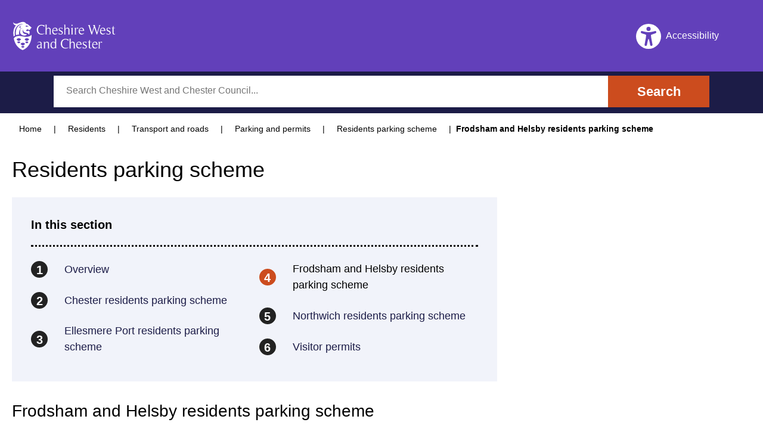

--- FILE ---
content_type: text/html; charset=utf-8
request_url: https://www.cheshirewestandchester.gov.uk/residents/transport-and-roads/parking-and-permits/residents-parking-scheme/frodsham-and-helsby-residents-parking-scheme
body_size: 18535
content:
<!doctype html><html itemscope itemtype="http://schema.org/" lang="en" dir="ltr"><head><script>!function(e,t,a,n,g){e[n]=e[n]||[],e[n].push({"gtm.start":(new Date).getTime(),event:"gtm.js"});var m=t.getElementsByTagName(a)[0],r=t.createElement(a);r.async=!0,r.src="https://www.googletagmanager.com/gtm.js?id=GTM-WZ4FGB",m.parentNode.insertBefore(r,m)}(window,document,"script","dataLayer")</script><meta charset="utf-8"/><meta name="viewport" content="width=device-width,initial-scale=1,shrink-to-fit=no"/><meta http-equiv="X-UA-Compatible" content="ie=edge"><!--[if IE 11 ]>
    <meta name="msapplication-config" content="_Nl7gMQ_53a19bda-2904-44e4-ba39-706fe2758017/static/browserconfig.xml" />
    <![endif]--><link rel="icon" type="image/x-icon" href="/_Nl7gMQ_53a19bda-2904-44e4-ba39-706fe2758017/static/img/icons/favicon1.ico"/><link rel="icon" type="image/png" href="/_Nl7gMQ_53a19bda-2904-44e4-ba39-706fe2758017/static/img/icons/favicon1.png"/><link rel="manifest" href="/_Nl7gMQ_53a19bda-2904-44e4-ba39-706fe2758017/static/manifest.webmanifest"/><title data-react-helmet="true">Frodsham and Helsby residents parking scheme | Cheshire West and Chester Council</title> <meta data-react-helmet="true" name="IDL:ProjectId" content="cwcc"/><meta data-react-helmet="true" name="IDL:EntryId" content="4b21b955-e8b8-4d0b-ac46-e0628a072212"/><meta data-react-helmet="true" name="description" content="Information about Frodsham and Helsby residents parking scheme "/><meta data-react-helmet="true" name="og:site_name" content="Cheshire West and Chester Council"/><meta data-react-helmet="true" name="og:title" content="Frodsham and Helsby residents parking scheme"/><meta data-react-helmet="true" name="og:description" content="Information about Frodsham and Helsby residents parking scheme "/><meta data-react-helmet="true" name="og:url" content="https://www.cheshirewestandchester.gov.uk/residents/transport-and-roads/parking-and-permits/residents-parking-scheme/frodsham-and-helsby-residents-parking-scheme"/><meta data-react-helmet="true" name="og:image" content="https://www.cheshirewestandchester.gov.ukundefined"/><meta data-react-helmet="true" name="og:type" content="website"/><meta data-react-helmet="true" name="twitter:card" content="summary"/><meta data-react-helmet="true" name="twitter:site" content="Cheshire West and Chester Council"/><meta data-react-helmet="true" name="twitter:creator" content="Cheshire West and Chester Council"/><meta data-react-helmet="true" name="twitter:title" content="Frodsham and Helsby residents parking scheme"/><meta data-react-helmet="true" name="twitter:description" content="Information about Frodsham and Helsby residents parking scheme "/><meta data-react-helmet="true" name="twitter:url" content="https://www.cheshirewestandchester.gov.uk/residents/transport-and-roads/parking-and-permits/residents-parking-scheme/frodsham-and-helsby-residents-parking-scheme"/><meta data-react-helmet="true" name="twitter:image" content="https://www.cheshirewestandchester.gov.ukundefined"/> <style data-styled="true" data-styled-version="6.1.14">.jTjjgL{background-color:#6240BA;}/*!sc*/
.jTjjgL .footer__top{padding:2.4rem 0;background-color:#1C1C47;}/*!sc*/
.jTjjgL .footer__top>.wrapper{display:flex;flex-direction:column;align-items:center;}/*!sc*/
@media screen and (min-width:568px){.jTjjgL .footer__top>.wrapper{flex-direction:row;align-items:center;justify-content:space-between;}}/*!sc*/
.jTjjgL .i{width:1.6rem;height:1.6rem;}/*!sc*/
.jTjjgL .footer-social{margin:0 0 1.2rem 0;padding:0;list-style:none;display:flex;flex-wrap:wrap;justify-content:flex-start;}/*!sc*/
@media screen and (min-width:568px){.jTjjgL .footer-social{margin:0;}}/*!sc*/
.jTjjgL .footer-social .footer-social__list-item{transform:scale(1.2);padding:1.5rem;display:flex;justify-content:center;align-items:center;}/*!sc*/
.jTjjgL .footer-social .footer-social__list-item:hover{transform:scale(1.5);}/*!sc*/
.jTjjgL .footer-social .footer-social__list-item:not(:last-of-type){margin-right:0.8rem;}/*!sc*/
.jTjjgL .footer-social .footer-social__list-item>a{display:block;padding:1.5rem;padding:1.5rem;display:flex;justify-content:center;align-items:center;}/*!sc*/
.jTjjgL .footer-social .footer-social__list-item svg{display:block;color:white;}/*!sc*/
.jTjjgL .btn{display:inline-block;padding:1.2rem 2.4rem;font-size:1.6rem;text-align:center;text-decoration:none;}/*!sc*/
@media screen and (min-width:480px){.jTjjgL .btn{padding:1.2rem 4.8rem;font-size:1.8rem;}}/*!sc*/
.jTjjgL .btn--outline{border:0.1rem solid;}/*!sc*/
.jTjjgL .btn--white{color:#FFFFFF;border-color:#FFFFFF;}/*!sc*/
.jTjjgL .footer__bottom{padding:2.8rem 0 4rem 0;font-size:1.4rem;}/*!sc*/
.jTjjgL .footer__bottom>.wrapper>*{margin-bottom:2.4rem;}/*!sc*/
@media screen and (min-width:992px){.jTjjgL .footer__bottom>.wrapper>*{margin-bottom:0;}}/*!sc*/
@media screen and (min-width:992px){.jTjjgL .footer__bottom>.wrapper{display:flex;align-items:center;justify-content:space-between;}}/*!sc*/
.jTjjgL .footer__bottom .copyright{color:#FFFFFF;font-size:1.2rem;}/*!sc*/
.jTjjgL .footer-navigation{margin:0;padding:0;list-style:none;color:#FFFFFF;}/*!sc*/
.jTjjgL .footer-navigation .footer-navigation__list-item{display:inline-block;}/*!sc*/
.jTjjgL .footer-navigation .footer-navigation__list-item:not(:last-of-type){margin-right:1.6rem;margin-bottom:1.2rem;}/*!sc*/
@media screen and (min-width:992px){.jTjjgL .footer-navigation .footer-navigation__list-item:not(:last-of-type){margin-bottom:0;}}/*!sc*/
.jTjjgL .footer-navigation .footer-navigation__list-item>a{display:block;color:#FFFFFF;padding:1.2rem;box-decoration-break:clone;}/*!sc*/
@media print{.jTjjgL{display:none;}}/*!sc*/
.jTjjgL ul.footer-social{display:flex;align-items:center;}/*!sc*/
.jTjjgL .footer-branding__image{width:17.6rem;height:4.9rem;}/*!sc*/
data-styled.g2[id="footerstyled__FooterStyled-sc-lzbmsk-0"]{content:"jTjjgL,"}/*!sc*/
.cqZXdq{position:absolute!important;height:1px;width:1px;overflow:hidden;clip:rect(1px 1px 1px 1px);clip:rect(1px,1px,1px,1px);white-space:nowrap;}/*!sc*/
data-styled.g3[id="visuallyHidden__VisuallyHidden-sc-1qrhb5k-0"]{content:"cqZXdq,"}/*!sc*/
.jOueqH{color:#1C1C47;text-decoration:none;}/*!sc*/
.jOueqH :hover,.jOueqH :focus,.jOueqH :active{text-decoration:underline;}/*!sc*/
.jOueqH.button{padding:8px 32px;display:table;font-size:16px;font-weight:bold;line-height:32px;color:#FFFFFF;background:#cc4c1e;text-decoration:none;}/*!sc*/
@media print{.jOueqH.button{display:none;}}/*!sc*/
.jOueqH.block{display:block;}/*!sc*/
.jOueqH.icon{display:inline-block;margin-left:8px;}/*!sc*/
data-styled.g4[id="Linkstyled__StyledLink-sc-wb64m0-0"]{content:"jOueqH,"}/*!sc*/
.iUcJRu{height:32px;width:32px;}/*!sc*/
data-styled.g5[id="Svgstyled__StyledSvg-sc-1t1ijp8-0"]{content:"gbjkde,iUcJRu,"}/*!sc*/
.cSFFxr{flex-shrink:0;}/*!sc*/
data-styled.g6[id="Svg-sc-pamwh6-0"]{content:"cSFFxr,"}/*!sc*/
.AhmDx{display:flex;align-items:center;justify-content:center;margin-top:2rem;}/*!sc*/
.AhmDx .scroll__button{padding:0;border:none;background:none;outline:none;cursor:pointer;min-height:4.4rem;min-width:4.4rem;}/*!sc*/
.AhmDx .scroll__button:hover,.AhmDx .scroll__button:focus{-webkit-box-shadow:0px 0px 0px 10px #FFFFFF;box-shadow:0px 0px 0px 10px #FFFFFF;}/*!sc*/
.AhmDx .button__wrapper{display:flex;flex-direction:row-reverse;align-items:flex-start;color:#FFFFFF;}/*!sc*/
.AhmDx p{margin:0 1rem 0 0;}/*!sc*/
.AhmDx svg>path{fill:#FFFFFF;}/*!sc*/
data-styled.g7[id="scrollToTopstyled__ScrollToTopStyled-sc-161uiuh-0"]{content:"AhmDx,"}/*!sc*/
.btAwue{position:relative;width:100%;float:left;padding-left:20px;padding-right:20px;}/*!sc*/
.btAwue.row{float:none;}/*!sc*/
.btAwue .column{padding-left:0;padding-right:0;}/*!sc*/
@media only screen and (min-width:768px){.btAwue{width:66.7%;}}/*!sc*/
.iHBCaq{position:relative;width:100%;float:left;padding-left:20px;padding-right:20px;}/*!sc*/
.iHBCaq.row{float:none;}/*!sc*/
.iHBCaq .column{padding-left:0;padding-right:0;}/*!sc*/
@media only screen and (min-width:768px){.iHBCaq{width:33.3%;}}/*!sc*/
data-styled.g9[id="Column-sc-wulpmz-0"]{content:"btAwue,iHBCaq,"}/*!sc*/
.jLgdDS{margin:0 auto;width:100%;max-width:1280px;}/*!sc*/
.jLgdDS:before,.jLgdDS:after{content:' ';display:table;}/*!sc*/
.jLgdDS:after{clear:both;}/*!sc*/
.jLgdDS .row{max-width:1280px;width:auto;}/*!sc*/
.jLgdDS .row:before,.jLgdDS .row:after{content:' ';display:table;}/*!sc*/
.jLgdDS .row:after{clear:both;}/*!sc*/
data-styled.g10[id="Row-sc-z6mt70-0"]{content:"jLgdDS,"}/*!sc*/
html{line-height:1.15;-webkit-text-size-adjust:100%;}/*!sc*/
body{margin:0;}/*!sc*/
main{display:block;}/*!sc*/
h1{font-size:2em;margin:0.67em 0;}/*!sc*/
hr{box-sizing:content-box;height:0;overflow:visible;}/*!sc*/
pre{font-family:monospace,monospace;font-size:1em;}/*!sc*/
a{background-color:transparent;}/*!sc*/
abbr[title]{border-bottom:none;text-decoration:underline;text-decoration:underline dotted;}/*!sc*/
b,strong{font-weight:bolder;}/*!sc*/
code,kbd,samp{font-family:monospace,monospace;font-size:1em;}/*!sc*/
small{font-size:80%;}/*!sc*/
sub,sup{font-size:75%;line-height:0;position:relative;vertical-align:baseline;}/*!sc*/
sub{bottom:-0.25em;}/*!sc*/
sup{top:-0.5em;}/*!sc*/
img{border-style:none;}/*!sc*/
button,input,optgroup,select,textarea{font-family:inherit;font-size:100%;line-height:1.15;margin:0;}/*!sc*/
button,input{overflow:visible;}/*!sc*/
button,select{text-transform:none;}/*!sc*/
button,[type="button"],[type="reset"],[type="submit"]{-webkit-appearance:button;}/*!sc*/
button::-moz-focus-inner,[type="button"]::-moz-focus-inner,[type="reset"]::-moz-focus-inner,[type="submit"]::-moz-focus-inner{border-style:none;padding:0;}/*!sc*/
button:-moz-focusring,[type="button"]:-moz-focusring,[type="reset"]:-moz-focusring,[type="submit"]:-moz-focusring{outline:1px dotted ButtonText;}/*!sc*/
fieldset{padding:0.35em 0.75em 0.625em;}/*!sc*/
legend{box-sizing:border-box;color:inherit;display:table;max-width:100%;padding:0;white-space:normal;}/*!sc*/
progress{vertical-align:baseline;}/*!sc*/
textarea{overflow:auto;}/*!sc*/
[type="checkbox"],[type="radio"]{box-sizing:border-box;padding:0;}/*!sc*/
[type="number"]::-webkit-inner-spin-button,[type="number"]::-webkit-outer-spin-button{height:auto;}/*!sc*/
[type="search"]{-webkit-appearance:textfield;outline-offset:-2px;}/*!sc*/
[type="search"]::-webkit-search-decoration{-webkit-appearance:none;}/*!sc*/
::-webkit-file-upload-button{-webkit-appearance:button;font:inherit;}/*!sc*/
details{display:block;}/*!sc*/
summary{display:list-item;}/*!sc*/
template{display:none;}/*!sc*/
[hidden]{display:none;}/*!sc*/
:root{--baseFontSize:1.6rem;--primaryPurple:#6240BA;--primaryDarkPurple:#1C1C47;--primaryOrange:#cc4c1e;--primaryBlack:#222222;--primaryGrey:#EDEDEF;--primaryWhite:#FFFFFF;--primaryLightGrey:#F1F3FA;--secondaryDarkPurple:#582980;--secondaryLightPurple:#6969b6;--secondaryBrightPurple:#DAD8EF;--secondaryGreyPurple:#C8C9DA;--defaultTransition:cubic-bezier(0.37,0,0.63,1);--defaultTransitionIn:225ms cubic-bezier(0.12,0,0.39,0);--defaultTransitionOut:200ms cubic-bezier(0.61,1,0.88,1);}/*!sc*/
*,*::before,*::after{box-sizing:border-box;}/*!sc*/
body,h1,h2,h3,h4,p,figure,blockquote,dl,dd{margin:0;}/*!sc*/
ul[role='list'],ol[role='list']{list-style:none;}/*!sc*/
html:focus-within{scroll-behavior:smooth;}/*!sc*/
html,body{font-family:Arial,"Helvetica Neue",Helvetica,sans-serif;font-size:62.5%;}/*!sc*/
body{min-height:100vh;text-rendering:optimizeSpeed;font-size:1.6rem;font-weight:normal;line-height:1.5;}/*!sc*/
main{overflow-x:hidden;}/*!sc*/
a:not([class]){text-decoration-skip-ink:auto;}/*!sc*/
img,picture{max-width:100%;display:block;}/*!sc*/
input,button,textarea,select{font:inherit;}/*!sc*/
@media (prefers-reduced-motion:reduce){html:focus-within{scroll-behavior:auto;}*,*::before,*::after{animation-duration:0.01ms!important;animation-iteration-count:1!important;transition-duration:0.01ms!important;scroll-behavior:auto!important;}}/*!sc*/
p{margin-bottom:1.6rem;}/*!sc*/
h1,.h1{margin-bottom:2.4rem;font-size:3.6rem;line-height:4.4rem;font-weight:500;}/*!sc*/
h2,.h2{margin-bottom:2.8rem;font-size:2.8rem;line-height:3.6rem;font-weight:500;}/*!sc*/
h3,.h3{margin-bottom:2.4rem;font-size:2.4rem;line-height:3.2rem;font-weight:500;}/*!sc*/
h4,.h4{margin-bottom:2rem;font-size:2rem;line-height:2.8rem;font-weight:500;}/*!sc*/
h5,.h5{margin-bottom:2rem;font-size:2rem;line-height:2.8rem;font-weight:normal;}/*!sc*/
h6,.h6{margin-bottom:1.6rem;font-size:1.6rem;line-height:2.4rem;font-weight:normal;}/*!sc*/
.wrapper{width:100%;max-width:128rem;margin-left:auto;margin-right:auto;padding-left:2rem;padding-right:2rem;}/*!sc*/
.bannerWrapper{width:100%;margin-left:auto;margin-right:auto;padding:4rem 2rem;background-color:#D9D8EF;}/*!sc*/
.sr-only{border:0!important;clip:rect(1px,1px,1px,1px)!important;-webkit-clip-path:inset(50%)!important;clip-path:inset(50%)!important;height:1px!important;margin:-1px!important;overflow:hidden!important;padding:0!important;position:absolute!important;width:1px!important;white-space:nowrap!important;}/*!sc*/
.sr-only-focusable:focus,.sr-only-focusable:active{clip:auto!important;-webkit-clip-path:none!important;clip-path:none!important;height:auto!important;margin:auto!important;overflow:visible!important;width:auto!important;white-space:normal!important;}/*!sc*/
#ccc-close{min-width:4.4rem!important;min-height:4.4rem!important;display:flex!important;align-items:center!important;justify-content:center!important;border:2px solid #fff!important;}/*!sc*/
#C4A_lnk1{height:44px!important;width:44px!important;bottom:65px!important;}/*!sc*/
#C4A_lnk1:before{content:"open in new window"!important;border:0!important;clip:rect(1px,1px,1px,1px)!important;-webkit-clip-path:inset(50%)!important;clip-path:inset(50%)!important;height:1px!important;margin:-1px!important;overflow:hidden!important;padding:0!important;position:absolute!important;width:1px!important;white-space:nowrap!important;}/*!sc*/
#C4A_lnk1 #C4A_btn1{max-width:max-content!important;position:fixed!important;right:5px!important;bottom:5px!important;}/*!sc*/
data-styled.g13[id="sc-global-hrFpKu1"]{content:"sc-global-hrFpKu1,"}/*!sc*/
.emHtVp{position:relative;height:151px;z-index:100;width:100%;top:0;}/*!sc*/
@media screen and (min-width:768px){.emHtVp{height:190px;}}/*!sc*/
.emHtVp .header__upper{padding:2rem 0;width:100%;background-color:#6240BA;z-index:2;position:fixed;}/*!sc*/
.emHtVp .header__upper>.wrapper{display:flex;align-items:center;}/*!sc*/
@media screen and (min-width:768px){.emHtVp .header__upper{padding:3.6rem 0;}}/*!sc*/
.emHtVp .header__lower{padding:0.6rem 0;width:100%;background-color:#1C1C47;z-index:1;position:absolute;bottom:0;}/*!sc*/
@media screen and (min-width:768px){.emHtVp .header__lower{padding:1rem 0;}}/*!sc*/
.emHtVp .header__lower .header__lower>.wrapper>form>.search-input:focus .header__lower{position:fixed;top:88px;}/*!sc*/
.emHtVp .header__lower>.wrapper{max-width:114rem;}/*!sc*/
@media screen and (min-width:320px){.emHtVp .header-branding{flex-shrink:0;}}/*!sc*/
.emHtVp .header-branding>a{display:block;}/*!sc*/
.emHtVp .header-branding .header-branding__image{height:3.6rem;}/*!sc*/
@media screen and (min-width:320px){.emHtVp .header-branding .header-branding__image{width:100%;height:4.8rem;}}/*!sc*/
.emHtVp .header-navigation{margin-left:auto;height:4.8rem;}/*!sc*/
.emHtVp .header-navigation .header-navigation__list{margin:0;padding:0;height:inherit;list-style:none;color:#FFFFFF;display:flex;}/*!sc*/
.emHtVp .header-navigation .header-navigation__list .header-navigation__list-item{display:inline-block;height:inherit;line-height:1.6rem;}/*!sc*/
.emHtVp .header-navigation .header-navigation__list .header-navigation__list-item{margin-right:2.4rem;}/*!sc*/
.emHtVp .header-navigation .header-navigation__list .header-navigation__list-item:nth-last-child(2),.emHtVp .header-navigation .header-navigation__list .header-navigation__list-item:last-of-type{margin-right:0;}/*!sc*/
@media (min-width:768px){.emHtVp .header-navigation .header-navigation__list .header-navigation__list-item:last-of-type{margin-left:4.8rem;}}/*!sc*/
.emHtVp .header-navigation .header-navigation__list .header-navigation__list-item a,.emHtVp .header-navigation .header-navigation__list .header-navigation__list-item button{color:#FFFFFF;text-decoration:none;background-color:transparent;border:none;cursor:pointer;}/*!sc*/
.emHtVp .header-navigation .header-navigation__list .header-navigation__list-item a{height:100%;display:flex;align-items:center;}/*!sc*/
.emHtVp .header-navigation .header-navigation__list .header-navigation__list-item>button{display:flex;align-items:center;}/*!sc*/
.emHtVp .header-navigation .header-navigation__list .header-navigation__list-item .i{position:relative;width:4.2rem;height:4.2rem;display:inline-block;margin-right:0.8rem;}/*!sc*/
.emHtVp .header-navigation .header-navigation__list .header-navigation__list-item--desktop-only{display:none;}/*!sc*/
@media (min-width:768px){.emHtVp .header-navigation .header-navigation__list .header-navigation__list-item--desktop-only{display:inline-block;}}/*!sc*/
.emHtVp .header-search{display:flex;}/*!sc*/
@media screen and (min-width:768px){.emHtVp .header-search{margin:0 9.6rem;}}/*!sc*/
.emHtVp .header-search input[type='search']{padding:1.2rem 0 1.2rem 1.8rem;width:100%;border:none;}/*!sc*/
.emHtVp .header-search .btn{display:inline-block;padding:1.2rem 2.4em;font-size:1.8rem;font-weight:bold;text-decoration:none;border:none;}/*!sc*/
.emHtVp .header-search .btn--orange{background-color:#cc4c1e;color:#FFFFFF;}/*!sc*/
.emHtVp .slide-down{animation:slidedown 0.3s;}/*!sc*/
.emHtVp .slide-up{transform:translateY(-100%);visibility:hidden;animation:slideup 0.3s;}/*!sc*/
.emHtVp .header-search{position:relative;}/*!sc*/
.emHtVp .header__hints-search{position:relative;}/*!sc*/
.emHtVp .hints{position:absolute;top:51px;left:0;right:0;overflow:hidden;background-color:#FFFFFF;padding:3rem 1rem;width:100%;max-width:40rem;border-bottom-left-radius:0.5rem;border-bottom-right-radius:0.5rem;-webkit-box-shadow:0px 10px 14px 2px rgba(59,59,59);box-shadow:0px 10px 14px 2px rgba(59,59,59);}/*!sc*/
.emHtVp .hints a{display:block;text-decoration:none;color:#6240BA;padding:1rem 3rem;}/*!sc*/
.emHtVp .hints a:hover,.emHtVp .hints a:focus{background-color:#F1F3FA;}/*!sc*/
.emHtVp .hints:first-child{margin-top:0;}/*!sc*/
@keyframes slidedown{from{transform:translateY(-100%);opacity:0;}to{transform:translateY(0%);opacity:1;}}/*!sc*/
@keyframes slideup{from{transform:translateY(0%);visibility:visible;opacity:1;}to{transform:translateY(-100%);visibility:hidden;opacity:0;}}/*!sc*/
@media print{.emHtVp{display:none;}}/*!sc*/
.emHtVp h1{margin:0;}/*!sc*/
.emHtVp .header-navigation__recite{display:flex;align-items:center;}/*!sc*/
.emHtVp .header-navigation__recite>div{position:relative;width:4.2rem;height:4.2rem;display:inline-block;margin-right:0.8rem;margin-top:3px;background-color:#FFFFFF;border-radius:50%;display:flex;justify-content:center;align-items:center;}/*!sc*/
.emHtVp .header-navigation__recite #recite{width:3.2rem;height:3.2rem;margin:0;fill:#6240BA;}/*!sc*/
.emHtVp .header-navigation__recite>p{display:none;}/*!sc*/
@media (min-width:768px){.emHtVp .header-navigation__recite>p{display:inline-block;margin-bottom:0;text-rendering:optimizeSpeed;font-size:1.6rem;font-weight:500;}}/*!sc*/
data-styled.g14[id="headerstyled__HeaderStyled-sc-1lu0w1p-0"]{content:"emHtVp,"}/*!sc*/
.iLkWgx{display:flex;flex-direction:row;align-items:stretch;min-width:200px;background:#ffffff;transition:box-shadow 0.2s;}/*!sc*/
.iLkWgx:focus-within{box-shadow:0px 0px 20px rgba(29,90,146,0.5);outline:none;}/*!sc*/
.iLkWgx input,.iLkWgx button{border:0;padding:0;margin:0;outline:none;-webkit-appearance:none;background-color:#ffffff;}/*!sc*/
.iLkWgx .site-search{height:100%;line-height:1;font-size:inherit;width:calc(100% - 64px);opacity:1;padding:16px 21px;-webkit-apperance:none;}/*!sc*/
.iLkWgx .site-search:focus{box-shadow:none;box-shadow:0px 0px 0px 3px rgba(204,76,30,0.99);}/*!sc*/
.iLkWgx .site-submit{padding:1rem 1.2em;height:auto;font-size:2.2rem;font-weight:bold;color:#FFFFFF;background-color:#cc4c1e;transition:background-color 0.2s;cursor:pointer;}/*!sc*/
.iLkWgx .site-submit:focus{outline:none;box-shadow:inset 0 0 0 3px #fff,inset 0 0 0 5px #000,inset 0 0 0 7px #fff;}/*!sc*/
.iLkWgx .site-submit svg{color:white;}/*!sc*/
.iLkWgx .site-submit img{width:2rem;}/*!sc*/
@media screen and (min-width:768px){.iLkWgx .site-submit{padding:1rem 2.2em;}}/*!sc*/
data-styled.g15[id="searchInput__SearchInput-sc-k65jl8-0"]{content:"iLkWgx,"}/*!sc*/
.jQpsGn{overflow:hidden;display:inline-block;padding:1.6rem 2.4em;font-size:1.9rem;font-weight:bold;line-height:1.8rem;text-decoration:none;border:none;position:relative;transition:125ms ease;}/*!sc*/
.jQpsGn :hover,.jQpsGn :focus{cursor:pointer;text-decoration:none;transition:125ms ease;}/*!sc*/
.jQpsGn :hover::before,.jQpsGn :focus::before{top:0;bottom:0;left:-15%;right:-15%;transition:0.6s ease;}/*!sc*/
.jQpsGn svg{float:right;margin-left:0;height:1.8rem;width:1.8rem;}/*!sc*/
.jQpsGn .title{position:relative;z-index:5;}/*!sc*/
.jQpsGn.orange{background-color:#cc4c1e;border-color:#cc4c1e;color:#FFFFFF;}/*!sc*/
.jQpsGn.orange svg path{fill:#FFFFFF;}/*!sc*/
.jQpsGn.orange :hover,.jQpsGn.orange :focus{background-color:#222222;border-color:#222222;}/*!sc*/
.jQpsGn.blue{background-color:#6240BA;border-color:#6240BA;color:#FFFFFF;}/*!sc*/
.jQpsGn.blue svg path{fill:#FFFFFF;}/*!sc*/
.jQpsGn.blue :hover,.jQpsGn.blue :focus{background-color:#222222;border-color:#222222;color:#FFFFFF;}/*!sc*/
.jQpsGn.white{background-color:#FFFFFF;border-color:#FFFFFF;color:#222222;}/*!sc*/
.jQpsGn.white svg path{fill:#222222;}/*!sc*/
.jQpsGn.white :hover,.jQpsGn.white :focus{background-color:#222222;border-color:#222222;color:#FFFFFF;}/*!sc*/
.jQpsGn.black{background-color:#222222;border-color:#222222;color:#FFFFFF;}/*!sc*/
.jQpsGn.black svg path{fill:#FFFFFF;}/*!sc*/
.jQpsGn.black :hover,.jQpsGn.black :focus{background-color:#cc4c1e;border-color:#cc4c1e;color:#FFFFFF;}/*!sc*/
.jQpsGn.outline{background-color:transparent;border-width:0.1rem;border-style:solid;}/*!sc*/
.jQpsGn.outline.orange{color:#cc4c1e;}/*!sc*/
.jQpsGn.outline.orange svg path{fill:#cc4c1e;}/*!sc*/
.jQpsGn.outline.white{color:#FFFFFF;}/*!sc*/
.jQpsGn.outline.white svg path{fill:#FFFFFF;}/*!sc*/
.jQpsGn.outline.white :hover,.jQpsGn.outline.white :focus{background-color:#FFFFFF;border-color:#FFFFFF;color:#222222;}/*!sc*/
.jQpsGn.outline.black{color:#222222;}/*!sc*/
.jQpsGn.outline.black svg path{fill:#222222;}/*!sc*/
.jQpsGn.outline.black :hover,.jQpsGn.outline.black :focus{background-color:#222222;border-color:#222222;color:#FFFFFF;}/*!sc*/
.jQpsGn.small{padding:1.2rem 2rem;font-size:1.4rem;line-height:1.4rem;}/*!sc*/
.jQpsGn.small svg{margin-left:0.2rem;height:1.4rem;width:1.4rem;}/*!sc*/
@media print{.jQpsGn{display:none;}}/*!sc*/
data-styled.g18[id="buttonstyled__ButtonStyled-sc-1h8ziia-0"]{content:"jQpsGn,"}/*!sc*/
.kgjJiu{font-size:14px;margin-top:16px;}/*!sc*/
.kgjJiu ol{list-style-type:none;padding-left:0;margin:0;}/*!sc*/
.kgjJiu li{display:inline-block;}/*!sc*/
.kgjJiu li+li{position:relative;margin-left:20px;}/*!sc*/
.kgjJiu li+li:before{content:' | ';position:absolute;top:0;left:-12px;font-weight:normal;}/*!sc*/
.kgjJiu li a{color:inherit;padding:1.4rem 1.2rem;}/*!sc*/
.kgjJiu li:last-child{font-weight:600;}/*!sc*/
.kgjJiu .last_item-breadcrumb{display:none;}/*!sc*/
@media (min-width:768px){.kgjJiu .last_item-breadcrumb{display:inline-block;}}/*!sc*/
@media print{.kgjJiu{display:none;}}/*!sc*/
data-styled.g19[id="Breadcrumbstyled__StyledBreadcrumb-sc-etis1m-0"]{content:"kgjJiu,"}/*!sc*/
.brXQKS{display:block;position:fixed;left:-1000rem;width:0;height:0;overflow:hidden;text-decoration:none;background-color:rgba(255,255,255,0.9);}/*!sc*/
.brXQKS:focus{top:0;left:0;width:auto;height:auto;padding:1rem;overflow:visible;z-index:1000;transition:all 0.4s ease-in-out;}/*!sc*/
data-styled.g22[id="skipNavstyled__SkipNavStyled-sc-85qoyi-0"]{content:"brXQKS,"}/*!sc*/
.ePFeRI a{color:#5A3BAB;}/*!sc*/
.ePFeRI table{margin-bottom:1.6rem;}/*!sc*/
.ePFeRI table thead>tr{background-color:#EDEDEF;}/*!sc*/
.ePFeRI table thead>tr>td{padding:10px;}/*!sc*/
.ePFeRI table tbody>tr>td{padding:10px;}/*!sc*/
.ePFeRI table tbody>tr:nth-child(even){background-color:#F1F3FA;}/*!sc*/
.ePFeRI .table-wrapper{overflow-x:auto;}/*!sc*/
.ePFeRI .table-wrapper ul{margin:0;list-style-position:outside;}/*!sc*/
.ePFeRI .table-wrapper>table>tbody>tr>td>a{display:flex;min-height:44px;align-items:center;}/*!sc*/
.ePFeRI>*:last-child{margin-bottom:0;}/*!sc*/
.ePFeRI ul{margin:1.6rem 0;padding:0;list-style:none;}/*!sc*/
.ePFeRI ul li{margin-bottom:0;margin-left:2.75rem;font-weight:normal;text-indent:-2rem;padding-left:2rem;}/*!sc*/
@media screen and (min-width:480px){.ePFeRI ul li{text-indent:-2rem;}}/*!sc*/
.ePFeRI ul li::before{margin-right:1.43rem;content:'•';color:#222222;}/*!sc*/
.ePFeRI th{padding:10px;}/*!sc*/
.ePFeRI a{padding:14px 0;}/*!sc*/
data-styled.g37[id="Markupstyled__StyledMarkup-sc-1vs1a0-0"]{content:"ePFeRI,"}/*!sc*/
.hRUnDt{padding:0;}/*!sc*/
.hRUnDt>a{margin:2.4rem 0 0;}/*!sc*/
.hRUnDt>.link{margin:2.4rem 0 0 0;}/*!sc*/
.hRUnDt .wrapper{margin-bottom:3.6rem;}/*!sc*/
data-styled.g38[id="Markupstyled__MarkupWrapper-sc-1vs1a0-1"]{content:"hRUnDt,"}/*!sc*/
.dynbIM{padding:36px 0;}/*!sc*/
.dynbIM .content{margin-bottom:2.4rem;}/*!sc*/
.dynbIM .paging-container{margin-top:36px;position:relative;}/*!sc*/
.dynbIM .paging-container a{position:absolute;font-size:24px;text-decoration:underline;}/*!sc*/
.dynbIM .paging-container a.next{right:0;}/*!sc*/
.dynbIM .paging-container a.prev{left:0;}/*!sc*/
.dynbIM .aside-content{margin-top:3.6rem;}/*!sc*/
@media only screen and (min-width:768px){.dynbIM .aside-content{margin-top:0;}}/*!sc*/
@media print{.dynbIM .aside-content{display:none;}}/*!sc*/
.dynbIM .aside-content>*{margin-bottom:3.6rem;}/*!sc*/
.dynbIM .related-content:nth-child(odd){background-color:#EDEDEF;}/*!sc*/
.dynbIM .related-content:nth-child(even){background-color:#DAD8EF;}/*!sc*/
.dynbIM .related-content:not(:last-child){margin-bottom:1.6rem;}/*!sc*/
data-styled.g68[id="contentpagestyled__ContentPageStyled-sc-1ces3l9-0"]{content:"dynbIM,"}/*!sc*/
.gfvDfK{margin-top:16px;margin-bottom:16px;}/*!sc*/
.gfvDfK [data-reach-accordion-item]+[data-reach-accordion-item]{margin-top:16px;}/*!sc*/
.gfvDfK .accordionMarkup{margin-top:1.6rem;}/*!sc*/
.gfvDfK .accordionButton{margin:1.6rem 0 0 0;}/*!sc*/
.gfvDfK [data-reach-accordion-button]{border:none;color:#6240BA;background-color:#FFFFFF;border-bottom:1px solid #6240BA;width:100%;text-align:left;padding:0.8rem 2.4rem;display:flex;justify-content:space-between;align-items:center;cursor:pointer;}/*!sc*/
.gfvDfK [data-reach-accordion-button] h3{font-size:16px;margin:0;font-weight:600;}/*!sc*/
.gfvDfK [data-reach-accordion-button] svg{color:#6240BA;}/*!sc*/
@media print{.gfvDfK [data-reach-accordion-button] svg{display:none;}}/*!sc*/
.gfvDfK [data-reach-accordion-button][data-state='open'] svg{transform:rotate(180deg);position:relative;left:1px;top:1px;}/*!sc*/
.gfvDfK [data-reach-accordion-panel]{padding:2.4rem;color:#222222;border-bottom:2px dotted #6E6C75;}/*!sc*/
.gfvDfK [data-reach-accordion-panel] h1,.gfvDfK [data-reach-accordion-panel] h2,.gfvDfK [data-reach-accordion-panel] h3,.gfvDfK [data-reach-accordion-panel] h4,.gfvDfK [data-reach-accordion-panel] h5,.gfvDfK [data-reach-accordion-panel] h6{font-weight:600;}/*!sc*/
@media print{.gfvDfK [data-reach-accordion-panel]{display:block;}}/*!sc*/
.gfvDfK .accordion__markup h1,.gfvDfK .accordion__markup h2,.gfvDfK .accordion__markup h3,.gfvDfK .accordion__markup h4,.gfvDfK .accordion__markup h5,.gfvDfK .accordion__markup h6{font-weight:500;}/*!sc*/
.gfvDfK img{padding:1.6rem 0;}/*!sc*/
data-styled.g73[id="Accordionstyled__StyledAccordion-sc-12wo3hf-0"]{content:"gfvDfK,"}/*!sc*/
.ebNwSc>*:not(:first-child){margin-top:2.4rem;}/*!sc*/
.ebNwSc>*:last-child(:not(a)){margin-bottom:2.4rem;}/*!sc*/
.ebNwSc>a.link{margin:2.4rem 2rem 0 0;}/*!sc*/
.ebNwSc>a{margin:2.4rem 2rem 0 0;}/*!sc*/
data-styled.g103[id="Composerstyled__StyledComposer-sc-k5ndv-0"]{content:"ebNwSc,"}/*!sc*/
.bmMLAw{padding:3.2rem;margin:0 0 3.2rem 0;background-color:#F1F3FA;}/*!sc*/
.bmMLAw ol{margin:0;margin-top:1.2rem;padding:0;list-style:none;}/*!sc*/
@media only screen and (min-width:640px){.bmMLAw ol{columns:2;}}/*!sc*/
.bmMLAw li{display:block;width:100%;break-inside:avoid-column;}/*!sc*/
.bmMLAw li .index-item-wrapper{display:flex;align-items:center;padding:1.2rem 0;}/*!sc*/
.bmMLAw li .index-number{font-weight:700;display:inline-block;width:2.8rem;min-width:2.8rem;height:2.8rem;min-height:2.8rem;margin-right:2.8rem;font-size:2rem;text-align:center;border-radius:50%;background-color:#222222;color:#FFFFFF;}/*!sc*/
.bmMLAw li .index-content{font-size:1.8rem;}/*!sc*/
.bmMLAw li .index{display:inline-block;width:1.8rem;min-width:1.8rem;height:1.8rem;min-height:1.8rem;margin-right:0.8rem;font-size:2rem;border-radius:50%;background-color:#222222;}/*!sc*/
.bmMLAw li:last-child{border-bottom:none;}/*!sc*/
.bmMLAw li.active .index-number{background-color:#cc4c1e;}/*!sc*/
.bmMLAw li.active .index{background-color:#cc4c1e;}/*!sc*/
.bmMLAw a{color:#1C1C47;}/*!sc*/
.bmMLAw h2{font-size:2rem;line-height:2.8rem;margin:0;padding-bottom:2rem;font-weight:600;border-bottom:0.3rem dotted black;}/*!sc*/
@media print{.bmMLAw{display:none;}}/*!sc*/
data-styled.g104[id="contentIndexstyled__ContentIndexStyled-sc-1w48edu-0"]{content:"bmMLAw,"}/*!sc*/
.hkNRTh{display:flex;flex-wrap:wrap;justify-content:space-between;}/*!sc*/
.hkNRTh .content-index-paging__link{display:flex;align-items:center;margin-bottom:4rem;}/*!sc*/
.hkNRTh .content-index-paging__link-title{margin-bottom:1rem;font-weight:bold;font-size:2rem;text-decoration:underline;}/*!sc*/
.hkNRTh .content-index-paging__link-icon{display:flex;height:3.2rem;min-height:3.2rem;width:3.2rem;min-width:3.2rem;background-color:#222222;}/*!sc*/
.hkNRTh .content-index-paging__link-icon img{width:1.8rem;height:1.8rem;display:block;position:relative;left:0.8rem;top:0.8rem;}/*!sc*/
.hkNRTh .content-index-paging__link-icon.next{margin-right:2rem;order:-1;}/*!sc*/
@media only screen and (min-width:768px){.hkNRTh .content-index-paging__link-icon.next{order:1;margin-right:0;margin-left:2rem;}}/*!sc*/
.hkNRTh .content-index-paging__link-icon.prev{margin-right:2rem;}/*!sc*/
.hkNRTh .content-index-paging__link-icon.prev img{transform:rotate(180deg);}/*!sc*/
@media only screen and (min-width:768px){.hkNRTh{flex-wrap:nowrap;}.hkNRTh .content-index-paging__link{width:40%;max-width:40%;margin-bottom:0;}}/*!sc*/
@media print{.hkNRTh{display:none;}}/*!sc*/
data-styled.g105[id="contentIndexPagingstyled__ContentIndexPagingStyled-sc-qup5c6-0"]{content:"hkNRTh,"}/*!sc*/
</style><meta property="og:type" content="website"/><script type="text/javascript">Object.entries||document.write('<script crossorigin="anonymous" src="https://polyfill.io/v3/polyfill.min.js?features=default,es2015,es2016,es2017"><\/script>')</script><script src="https://cc.cdn.civiccomputing.com/9/cookieControl-9.x.min.js" type="text/javascript"></script><script src="/site-elements/js/cookie-control.js" type="text/javascript"></script><script>var serviceUrl="//api.reciteme.com/asset/js?key=",serviceKey="c9986fc3225da9b01e5adbcf977cc563bd02942d",options={},autoLoad=!1,enableFragment="#reciteEnable",loaded=[],frag=!1;function loadScript(e,t){var n=document.createElement("script");n.type="text/javascript",n.readyState?n.onreadystatechange=function(){"loaded"!=n.readyState&&"complete"!=n.readyState||(n.onreadystatechange=null,null!=t&&t())}:null!=t&&(n.onload=function(){t()}),n.src=e,document.getElementsByTagName("head")[0].appendChild(n)}function _rc(e){e+="=";for(var t=document.cookie.split(";"),n=0;n<t.length;n++){for(var a=t[n];" "==a.charAt(0);)a=a.substring(1,a.length);if(0==a.indexOf(e))return a.substring(e.length,a.length)}return null}function loadService(e){for(var t=serviceUrl+serviceKey,n=0;n<loaded.length;n++)if(loaded[n]==t)return;loaded.push(t),loadScript(serviceUrl+serviceKey,(function(){"function"==typeof _reciteLoaded&&_reciteLoaded(),"function"==typeof e&&e(),Recite.load(options),Recite.Event.subscribe("Recite:load",(function(){Recite.enable()}))}))}window.location.hash===enableFragment&&(frag=!0),"true"==_rc("Recite.Persist")&&loadService(),(autoLoad&&"false"!=_rc("Recite.Persist")||frag)&&(document.addEventListener?document.addEventListener("DOMContentLoaded",(function(e){loadService()})):loadService())</script><script src="https://scripts.sirv.com/sirvjs/v3/sirv.js"></script><script src="https://cdn.ons.gov.uk/vendor/pym/1.3.2/pym.min.js"></script><link rel="stylesheet" href="https://whitelabel.cyclestreets.net/cyclestreets-whitelabel.css"/><meta name="generator" content="Contensis" /></head><body><noscript><iframe src="https://www.googletagmanager.com/ns.html?id=GTM-WZ4FGB" height="0" width="0" style="display:none;visibility:hidden"></iframe></noscript><div id="root"><div id="app-root"><a href="#main" role="navigation" aria-label="Skip to main content" class="skipNavstyled__SkipNavStyled-sc-85qoyi-0 brXQKS">Skip to main content</a><header class="headerstyled__HeaderStyled-sc-1lu0w1p-0 emHtVp header"><div class="header__upper"><div class="wrapper"><div class="header-branding"><a class="Linkstyled__StyledLink-sc-wb64m0-0 jOueqH link undefined" target="_self" href="/"><img src="/_Nl7gMQ_53a19bda-2904-44e4-ba39-706fe2758017/static/img/cwc-logo.svg?4ea2ab2cbf9ab0110474ed91cba170dc" alt="Cheshire West and Chester Council logo" class="header-branding__image"/><span class="sr-only">Cheshire West and Chester</span></a></div><nav class="header-navigation"><ul class="header-navigation__list"><li class="header-navigation__list-item header-navigation__list-item--desktop-only"><button class="header-navigation__recite"><div><svg stroke-width="0" viewBox="0 0 512 512" xmlns="http://www.w3.org/2000/svg" class="Svgstyled__StyledSvg-sc-1t1ijp8-0 gbjkde Svg-sc-pamwh6-0 cSFFxr i i--recite" id="recite"><path d="M256 112a56 56 0 1 1 56-56 56.06 56.06 0 0 1-56 56z"></path><path d="m432 112.8-.45.12-.42.13c-1 .28-2 .58-3 .89-18.61 5.46-108.93 30.92-172.56 30.92-59.13 0-141.28-22-167.56-29.47a73.79 73.79 0 0 0-8-2.58c-19-5-32 14.3-32 31.94 0 17.47 15.7 25.79 31.55 31.76v.28l95.22 29.74c9.73 3.73 12.33 7.54 13.6 10.84 4.13 10.59.83 31.56-.34 38.88l-5.8 45-32.19 176.19q-.15.72-.27 1.47l-.23 1.27c-2.32 16.15 9.54 31.82 32 31.82 19.6 0 28.25-13.53 32-31.94s28-157.57 42-157.57 42.84 157.57 42.84 157.57c3.75 18.41 12.4 31.94 32 31.94 22.52 0 34.38-15.74 32-31.94a57.17 57.17 0 0 0-.76-4.06L329 301.27l-5.79-45c-4.19-26.21-.82-34.87.32-36.9a1.09 1.09 0 0 0 .08-.15c1.08-2 6-6.48 17.48-10.79l89.28-31.21a16.9 16.9 0 0 0 1.62-.52c16-6 32-14.3 32-31.93S451 107.81 432 112.8z"></path></svg></div><p>Accessibility</p></button></li><li class="header-navigation__list-item"></li></ul></nav></div></div><div class="header__lower slide-down"><div class="wrapper"><div class="header__hints-search"><form class="searchInput__SearchInput-sc-k65jl8-0 iLkWgx" role="search" autoComplete="off"><span class="visuallyHidden__VisuallyHidden-sc-1qrhb5k-0 cqZXdq"><label for="site-search">Search</label></span><input type="search" id="site-search" class="site-search" title="Search" placeholder="Search Cheshire West and Chester Council..." value=""/><button class="site-submit" type="submit" value="Search">Search</button></form></div></div></div></header><div style="position:relative"><nav aria-label="Breadcrumb" class="Breadcrumbstyled__StyledBreadcrumb-sc-etis1m-0 kgjJiu wrapper"><ol><li><a class="Linkstyled__StyledLink-sc-wb64m0-0 jOueqH link undefined" target="_self" href="/">Home</a></li><li><a class="Linkstyled__StyledLink-sc-wb64m0-0 jOueqH link undefined" target="_self" href="/residents">Residents</a></li><li><a class="Linkstyled__StyledLink-sc-wb64m0-0 jOueqH link undefined" target="_self" href="/residents/transport-and-roads">Transport and roads</a></li><li><a class="Linkstyled__StyledLink-sc-wb64m0-0 jOueqH link undefined" target="_self" href="/residents/transport-and-roads/parking-and-permits">Parking and permits</a></li><li><a class="Linkstyled__StyledLink-sc-wb64m0-0 jOueqH link undefined" target="_self" href="/residents/transport-and-roads/parking-and-permits/residents-parking-scheme">Residents parking scheme</a></li><li aria-current="page" class="last_item-breadcrumb">Frodsham and Helsby residents parking scheme</li></ol></nav><main id="main"><div class="contentpagestyled__ContentPageStyled-sc-1ces3l9-0 dynbIM"><div class="Row-sc-z6mt70-0 jLgdDS row"><div class="Column-sc-wulpmz-0 btAwue column"><h1>Residents parking scheme</h1></div><div class="Column-sc-wulpmz-0 btAwue column"><div class="contentIndexstyled__ContentIndexStyled-sc-1w48edu-0 bmMLAw content-index"><nav><h2>In this section</h2><ol><li class="index-item"><a class="Linkstyled__StyledLink-sc-wb64m0-0 jOueqH link index-item-wrapper" target="_self" href="/residents/transport-and-roads/parking-and-permits/residents-parking-scheme"><span class="index-number">1</span><span class="index-content">Overview</span></a></li><li class="index-item"><a class="Linkstyled__StyledLink-sc-wb64m0-0 jOueqH link index-item-wrapper" target="_self" href="/residents/transport-and-roads/parking-and-permits/residents-parking-scheme/chester-residents-parking-scheme"><span class="index-number">2</span><span class="index-content">Chester residents parking scheme</span></a></li><li class="index-item"><a class="Linkstyled__StyledLink-sc-wb64m0-0 jOueqH link index-item-wrapper" target="_self" href="/residents/transport-and-roads/parking-and-permits/residents-parking-scheme/ellesmere-port-residents-parking-scheme"><span class="index-number">3</span><span class="index-content">Ellesmere Port residents parking scheme</span></a></li><li class="index-item active"><div class="index-item-wrapper"><span class="index-number">4</span><span class="index-content">Frodsham and Helsby residents parking scheme</span></div></li><li class="index-item"><a class="Linkstyled__StyledLink-sc-wb64m0-0 jOueqH link index-item-wrapper" target="_self" href="/residents/transport-and-roads/parking-and-permits/residents-parking-scheme/northwich-residents-parking-scheme"><span class="index-number">5</span><span class="index-content">Northwich residents parking scheme</span></a></li><li class="index-item"><a class="Linkstyled__StyledLink-sc-wb64m0-0 jOueqH link index-item-wrapper" target="_self" href="/residents/transport-and-roads/parking-and-permits/residents-parking-scheme/visitor-permits"><span class="index-number">6</span><span class="index-content">Visitor permits</span></a></li></ol></nav></div><h2>Frodsham and Helsby residents parking scheme</h2><div class="Composerstyled__StyledComposer-sc-k5ndv-0 ebNwSc content"><div class="Markupstyled__MarkupWrapper-sc-1vs1a0-1 hRUnDt"><div class="Markupstyled__StyledMarkup-sc-1vs1a0-0 ePFeRI"><h2>Will I qualify?</h2>
<p>To qualify for a permit you must:</p>
<ul>
<li>permanently reside at an eligible address within the relevant parking zone.</li>
<li>own or have the regular use of a vehicle.</li>
</ul>
<p>Permits are issued on a priority basis as follows:</p>
<ul>
<li>first priority: application for a permit from a household within the zone that currently has no permit</li>
<li>second priority: application for a second permit from a household within the zone and a household within the zone with off-street parking (provided that the council is satisfied that any off-street parking is inadequate for the household&rsquo;s needs)</li>
<li>third priority: application for a permit from a household outside of the zone with or without off-street parking (provided that we are satisfied that any off-street parking is inadequate for the household&rsquo;s needs)</li>
</ul>
<p>Priority two and priority three applications will only be considered if there are available spaces; it should also be noted that there is no automatic entitlement to a permit or to permit renewal. They will be considered at our discretion and permits will only be issued once an application has been accepted and availability within the existing scheme has been assessed (this may take up to six weeks from your application).</p>
<h2>How much does it cost?</h2>
<p>The cost of a residents' permit is &pound;80 for a first and second priority permit and &pound;110 for a third priority permit. Parking permits are issued for one year from the first day of the month in which the application is accepted. For example if your application is accepted on 12 June, the permit will be issued from the 1 June and expire on 31 May the following year. Any penalties issued prior to a permit being applied for will not be cancelled.</p></div></div><div class="Markupstyled__MarkupWrapper-sc-1vs1a0-1 hRUnDt"><div class="Markupstyled__StyledMarkup-sc-1vs1a0-0 ePFeRI"><h2>How do I apply?</h2>
<p>Before applying please ensure that you have the following documentation available to upload:</p>
<ul>
<li>proof of residency</li>
<li>proof of a vehicle that is permanently kept and used at your address</li>
</ul></div><a href="https://my.cheshirewestandchester.gov.uk/en/TarantoSSO" class="buttonstyled__ButtonStyled-sc-1h8ziia-0 jQpsGn orange markup-button"><span class="title">Apply for or renew a permit</span></a></div><div class="Markupstyled__MarkupWrapper-sc-1vs1a0-1 hRUnDt"><div class="Markupstyled__StyledMarkup-sc-1vs1a0-0 ePFeRI"><h2>What happens next?</h2>
<p>You will be placed on a waiting list following your application. If a permit becomes available, the applicant at the top of the waiting list will be invited to continue with the application process.</p>
<p><strong>Please note: </strong>disabled badge holders and permitted to park in residents' parking areas without the need to purchase a parking permit</p>
<h2>How do I renew my permit?</h2>
<p>We will contact you 28 days before your permit is due to expire to let you know, and invite you to renew.</p></div></div><div class="Markupstyled__MarkupWrapper-sc-1vs1a0-1 hRUnDt"><div class="Markupstyled__StyledMarkup-sc-1vs1a0-0 ePFeRI"><h2>Zones</h2></div></div><div class="Accordionstyled__StyledAccordion-sc-12wo3hf-0 gfvDfK" data-reach-accordion=""><div id="Zone N (Frodsham)" data-reach-accordion-item="" data-state="collapsed"><button aria-controls="panel---1" aria-expanded="false" data-reach-accordion-button="" data-state="collapsed" id="button---1"><h3>Zone N (Frodsham)</h3><svg xmlns="http://www.w3.org/2000/svg" width="768" height="768" viewBox="188 188 384 384" fill="none" size="32" class="Svgstyled__StyledSvg-sc-1t1ijp8-0 iUcJRu Svg-sc-pamwh6-0 cSFFxr"><circle cx="384.36" cy="386.75" r="167.89" stroke="currentColor"></circle><path d="M384.36 561.17c-96.17 0-174.42-78.24-174.42-174.42s78.25-174.41 174.42-174.41 174.42 78.24 174.42 174.41-78.24 174.42-174.42 174.42zm0-335.78c-89 0-161.37 72.38-161.37 161.36s72.39 161.37 161.37 161.37 161.37-72.39 161.37-161.37-72.39-161.36-161.37-161.36z" fill="currentColor"></path><path d="M285 345.25a16 16 0 0128.05-10.47l70.69 81.56 70.69-81.56a16 16 0 1124.15 20.93l-82.75 95.49a16 16 0 01-24.15 0l-82.77-95.49a15.93 15.93 0 01-3.91-10.46z" fill="currentColor"></path></svg></button><div hidden="" role="region" aria-labelledby="button---1" data-reach-accordion-panel="" data-state="collapsed" id="panel---1" tabindex="-1"><div class="Markupstyled__MarkupWrapper-sc-1vs1a0-1 hRUnDt"><div class="Markupstyled__StyledMarkup-sc-1vs1a0-0 ePFeRI accordion__markup"><p>Main Street</p>
<ul>
<li><strong>number of spaces:</strong> 126</li>
<li><strong>availability:</strong> available</li>
</ul></div></div></div></div><div id="Zone O (Helsby)" data-reach-accordion-item="" data-state="collapsed"><button aria-controls="panel---1" aria-expanded="false" data-reach-accordion-button="" data-state="collapsed" id="button---1"><h3>Zone O (Helsby)</h3><svg xmlns="http://www.w3.org/2000/svg" width="768" height="768" viewBox="188 188 384 384" fill="none" size="32" class="Svgstyled__StyledSvg-sc-1t1ijp8-0 iUcJRu Svg-sc-pamwh6-0 cSFFxr"><circle cx="384.36" cy="386.75" r="167.89" stroke="currentColor"></circle><path d="M384.36 561.17c-96.17 0-174.42-78.24-174.42-174.42s78.25-174.41 174.42-174.41 174.42 78.24 174.42 174.41-78.24 174.42-174.42 174.42zm0-335.78c-89 0-161.37 72.38-161.37 161.36s72.39 161.37 161.37 161.37 161.37-72.39 161.37-161.37-72.39-161.36-161.37-161.36z" fill="currentColor"></path><path d="M285 345.25a16 16 0 0128.05-10.47l70.69 81.56 70.69-81.56a16 16 0 1124.15 20.93l-82.75 95.49a16 16 0 01-24.15 0l-82.77-95.49a15.93 15.93 0 01-3.91-10.46z" fill="currentColor"></path></svg></button><div hidden="" role="region" aria-labelledby="button---1" data-reach-accordion-panel="" data-state="collapsed" id="panel---1" tabindex="-1"><div class="Markupstyled__MarkupWrapper-sc-1vs1a0-1 hRUnDt"><div class="Markupstyled__StyledMarkup-sc-1vs1a0-0 ePFeRI accordion__markup"><p>Chester Road</p>
<ul>
<li><strong>number of spaces:</strong> 14</li>
<li><strong>availability:</strong> available</li>
</ul></div></div></div></div><div id="Zone R (Frodsham)" data-reach-accordion-item="" data-state="collapsed"><button aria-controls="panel---1" aria-expanded="false" data-reach-accordion-button="" data-state="collapsed" id="button---1"><h3>Zone R (Frodsham)</h3><svg xmlns="http://www.w3.org/2000/svg" width="768" height="768" viewBox="188 188 384 384" fill="none" size="32" class="Svgstyled__StyledSvg-sc-1t1ijp8-0 iUcJRu Svg-sc-pamwh6-0 cSFFxr"><circle cx="384.36" cy="386.75" r="167.89" stroke="currentColor"></circle><path d="M384.36 561.17c-96.17 0-174.42-78.24-174.42-174.42s78.25-174.41 174.42-174.41 174.42 78.24 174.42 174.41-78.24 174.42-174.42 174.42zm0-335.78c-89 0-161.37 72.38-161.37 161.36s72.39 161.37 161.37 161.37 161.37-72.39 161.37-161.37-72.39-161.36-161.37-161.36z" fill="currentColor"></path><path d="M285 345.25a16 16 0 0128.05-10.47l70.69 81.56 70.69-81.56a16 16 0 1124.15 20.93l-82.75 95.49a16 16 0 01-24.15 0l-82.77-95.49a15.93 15.93 0 01-3.91-10.46z" fill="currentColor"></path></svg></button><div hidden="" role="region" aria-labelledby="button---1" data-reach-accordion-panel="" data-state="collapsed" id="panel---1" tabindex="-1"><div class="Markupstyled__MarkupWrapper-sc-1vs1a0-1 hRUnDt"><div class="Markupstyled__StyledMarkup-sc-1vs1a0-0 ePFeRI accordion__markup"><p>Sandfields</p>
<ul>
<li><strong>number of spaces:</strong> 27</li>
<li><strong>availability:</strong> limited availability&nbsp;</li>
</ul></div></div></div></div></div><div class="Markupstyled__MarkupWrapper-sc-1vs1a0-1 hRUnDt"><div class="Markupstyled__StyledMarkup-sc-1vs1a0-0 ePFeRI"><h2>Viewing or amending a permit</h2>
<p>You can view any permits you have and amend or cancel them online.</p>
<p>Please notify us as soon as possible if you no longer require a permit or if you change your vehicle. Please ensure you have proof that the new vehicle is permanently kept and used at your property.</p></div><a href="https://my.cheshirewestandchester.gov.uk/en/TarantoSSO" class="buttonstyled__ButtonStyled-sc-1h8ziia-0 jQpsGn orange markup-button"><span class="title">View your permits or notify us of a change</span></a></div><div class="Markupstyled__MarkupWrapper-sc-1vs1a0-1 hRUnDt"><div class="Markupstyled__StyledMarkup-sc-1vs1a0-0 ePFeRI"><h2>Lost permits</h2>
<p>We do normally issue digital/online permits, however if you do have a paper permit and it is lost they can be replaced at a cost of &pound;10 per permit.</p></div></div></div><div class="contentIndexPagingstyled__ContentIndexPagingStyled-sc-qup5c6-0 hkNRTh content-index-paging"><a class="Linkstyled__StyledLink-sc-wb64m0-0 jOueqH link content-index-paging__link prev" target="_self" href="/residents/transport-and-roads/parking-and-permits/residents-parking-scheme/ellesmere-port-residents-parking-scheme"><div class="content-index-paging__link-icon prev"><img src="/_Nl7gMQ_53a19bda-2904-44e4-ba39-706fe2758017/static/img/i-right-chevron.svg?11e6b64036c0642cb3b0d137a9185c6d" alt="previous"/></div><div><p class="content-index-paging__link-title">Previous</p><p class="content-index-paging__link-content">Ellesmere Port residents parking scheme</p></div></a><a class="Linkstyled__StyledLink-sc-wb64m0-0 jOueqH link content-index-paging__link next" target="_self" href="/residents/transport-and-roads/parking-and-permits/residents-parking-scheme/northwich-residents-parking-scheme"><div><p class="content-index-paging__link-title">Next</p><p class="content-index-paging__link-content">Northwich residents parking scheme</p></div><div class="content-index-paging__link-icon next"><img src="/_Nl7gMQ_53a19bda-2904-44e4-ba39-706fe2758017/static/img/i-right-chevron.svg?11e6b64036c0642cb3b0d137a9185c6d" alt="next"/></div></a></div></div><div class="Column-sc-wulpmz-0 iHBCaq aside-content column"></div></div></div><div style="position:fixed;right:50%;bottom:0%;z-index:9999"></div></main></div><div class="footerstyled__FooterStyled-sc-lzbmsk-0 jTjjgL footer"><div class="footer__top"><div class="wrapper"></div></div><div class="footer__bottom"><div class="wrapper"><p class="copyright">© <!-- -->2026<!-- --> Cheshire West and Chester Council</p><div class="footer-branding"><div class="link undefined noLink"><img src="/_Nl7gMQ_53a19bda-2904-44e4-ba39-706fe2758017/static/img/cwc-logo.svg?4ea2ab2cbf9ab0110474ed91cba170dc" alt="Cheshire West and Chester logo" class="footer-branding__image"/><span class="sr-only">Cheshire West and Chester</span></div><section class="scrollToTopstyled__ScrollToTopStyled-sc-161uiuh-0 AhmDx"><button aria-label="scroll" class="scroll__button "><section class="button__wrapper"><svg width="16" height="16" viewBox="0 0 16 16" class="Svgstyled__StyledSvg-sc-1t1ijp8-0 gbjkde Svg-sc-pamwh6-0 cSFFxr scroll__icon"><path fill="#000000" d="M8 0.5l-7.5 7.5h4.5v8h6v-8h4.5z"></path></svg><p>Back to top</p></section></button></section></div></div></div></div></div></div><script >window.versionStatus = "published"; window.REDUX_DATA = {"navigation":{"root":null,"error":{"isError":false,"message":null},"isReady":false},"routing":{"canonicalPath":"\u002Fresidents\u002Ftransport-and-roads\u002Fparking-and-permits\u002Fresidents-parking-scheme\u002Ffrodsham-and-helsby-residents-parking-scheme","currentHostname":"www.cheshirewestandchester.gov.uk","currentPath":"\u002Fresidents\u002Ftransport-and-roads\u002Fparking-and-permits\u002Fresidents-parking-scheme\u002Ffrodsham-and-helsby-residents-parking-scheme","currentNode":{"id":"1c013199-7391-4cdf-88c8-7a82c7e9e6eb","parentId":"3e231c40-7258-490e-a617-f3c187ae773a","projectId":"cwcc","slug":"frodsham-and-helsby-residents-parking-scheme","displayName":"Frodsham and Helsby residents parking scheme","language":"en-GB","path":"\u002Fresidents\u002Ftransport-and-roads\u002Fparking-and-permits\u002Fresidents-parking-scheme\u002Ffrodsham-and-helsby-residents-parking-scheme","childCount":0,"children":[],"isCanonical":true,"version":{"versionNo":"1.0"},"includeInMenu":true},"currentNodeAncestors":[{"id":"eec07830-383b-4335-8cbd-5ff1a647d4d6","parentId":null,"projectId":"cwcc","slug":"","displayName":"Home","language":"en-GB","path":"\u002F","childCount":19,"children":[],"entry":{"sys":{"id":"b9afab6a-917c-4ccf-a174-8d37d6e156e1","language":"en-GB","contentTypeId":"pageHome","dataFormat":"entry"}},"isCanonical":true,"version":{"versionNo":"3.0"},"includeInMenu":true},{"id":"f927580a-9446-49dc-98ec-65c1220ca5ed","parentId":"eec07830-383b-4335-8cbd-5ff1a647d4d6","projectId":"cwcc","slug":"residents","displayName":"Residents","language":"en-GB","path":"\u002Fresidents","childCount":24,"children":[],"entry":{"sys":{"id":"445c2c0b-79e0-48d7-a713-920e230ce1cd","language":"en-GB","contentTypeId":"pageLanding","dataFormat":"entry"}},"isCanonical":true,"version":{"versionNo":"2.0"},"includeInMenu":true},{"id":"b2c01f48-377b-4e5c-9f6d-8189732f355c","parentId":"f927580a-9446-49dc-98ec-65c1220ca5ed","projectId":"cwcc","slug":"transport-and-roads","displayName":"Transport and roads","language":"en-GB","path":"\u002Fresidents\u002Ftransport-and-roads","childCount":9,"children":[],"entry":{"sys":{"id":"41711796-f908-4846-b78d-668979491b02","language":"en-GB","contentTypeId":"pageLanding","dataFormat":"entry"}},"isCanonical":true,"version":{"versionNo":"5.0"},"includeInMenu":true},{"id":"9a243cc7-9826-454b-9b13-9d44598a7a01","parentId":"b2c01f48-377b-4e5c-9f6d-8189732f355c","projectId":"cwcc","slug":"parking-and-permits","displayName":"Parking and permits","language":"en-GB","path":"\u002Fresidents\u002Ftransport-and-roads\u002Fparking-and-permits","childCount":15,"children":[],"entry":{"sys":{"id":"2a27bfe2-6be6-4b66-b26f-e8abe49423f2","language":"en-GB","contentTypeId":"pageLanding","dataFormat":"entry"}},"isCanonical":true,"version":{"versionNo":"2.0"},"includeInMenu":true},{"id":"3e231c40-7258-490e-a617-f3c187ae773a","parentId":"9a243cc7-9826-454b-9b13-9d44598a7a01","projectId":"cwcc","slug":"residents-parking-scheme","displayName":"Residents parking scheme","language":"en-GB","path":"\u002Fresidents\u002Ftransport-and-roads\u002Fparking-and-permits\u002Fresidents-parking-scheme","childCount":5,"children":[],"entry":{"sys":{"id":"f616893a-f40c-43ea-a4b9-0639fe23fa72","language":"en-GB","contentTypeId":"pageContent","dataFormat":"entry"}},"isCanonical":true,"version":{"versionNo":"2.0"},"includeInMenu":true}],"currentProject":"cwcc","entryID":"4b21b955-e8b8-4d0b-ac46-e0628a072212","entry":{"entryThumbnail":null,"fullWidthContent":false,"searchKeywords":{"text":"frodsham and helsby, frodsham and helsby residents parking scheme, parking frodsham and helsby"},"asideContent":[],"title":"Frodsham and Helsby residents parking scheme","sys":{"metadata":{},"workflow":{"id":"contensisEntryBasic","state":"versionComplete"},"dataFormat":"entry","isPublished":true,"availableLanguages":["en-GB"],"contentTypeId":"pageContent","language":"en-GB","allUris":["\u002Fresidents\u002Ftransport-and-roads\u002Fparking-and-permits\u002Fresidents-parking-scheme\u002Ffrodsham-and-helsby-residents-parking-scheme"],"uri":"\u002Fresidents\u002Ftransport-and-roads\u002Fparking-and-permits\u002Fresidents-parking-scheme\u002Ffrodsham-and-helsby-residents-parking-scheme","version":{"archived":null,"deleted":null,"created":"2021-11-16T11:01:35.8068465Z","versionNo":"16.0","modified":"2025-11-12T17:42:30.9571913Z","published":"2025-11-12T17:42:33.3330804Z","archivedBy":null,"deletedBy":null},"versionStatus":"published","id":"4b21b955-e8b8-4d0b-ac46-e0628a072212","projectId":"cwcc","slug":"frodsham-and-helsby-residents-parking-scheme","properties":{}},"metaDescription":null,"showRateThisPage":false,"globalSocialEmbed":[],"moreInThisSection":[],"bulkPublish":"Y","hideFromSearch":false,"metaImage":{"img":null},"summary":"Information about Frodsham and Helsby residents parking scheme ","image":null,"usefulLinks":[],"bulletList":false,"composer":[{"type":"markup","value":{"markup":"\u003Ch2\u003EWill I qualify?\u003C\u002Fh2\u003E\n\u003Cp\u003ETo qualify for a permit you must:\u003C\u002Fp\u003E\n\u003Cul\u003E\n\u003Cli\u003Epermanently reside at an eligible address within the relevant parking zone.\u003C\u002Fli\u003E\n\u003Cli\u003Eown or have the regular use of a vehicle.\u003C\u002Fli\u003E\n\u003C\u002Ful\u003E\n\u003Cp\u003EPermits are issued on a priority basis as follows:\u003C\u002Fp\u003E\n\u003Cul\u003E\n\u003Cli\u003Efirst priority: application for a permit from a household within the zone that currently has no permit\u003C\u002Fli\u003E\n\u003Cli\u003Esecond priority: application for a second permit from a household within the zone and a household within the zone with off-street parking (provided that the council is satisfied that any off-street parking is inadequate for the household&rsquo;s needs)\u003C\u002Fli\u003E\n\u003Cli\u003Ethird priority: application for a permit from a household outside of the zone with or without off-street parking (provided that we are satisfied that any off-street parking is inadequate for the household&rsquo;s needs)\u003C\u002Fli\u003E\n\u003C\u002Ful\u003E\n\u003Cp\u003EPriority two and priority three applications will only be considered if there are available spaces; it should also be noted that there is no automatic entitlement to a permit or to permit renewal. They will be considered at our discretion and permits will only be issued once an application has been accepted and availability within the existing scheme has been assessed (this may take up to six weeks from your application).\u003C\u002Fp\u003E\n\u003Ch2\u003EHow much does it cost?\u003C\u002Fh2\u003E\n\u003Cp\u003EThe cost of a residents' permit is &pound;80 for a first and second priority permit and &pound;110 for a third priority permit. Parking permits are issued for one year from the first day of the month in which the application is accepted. For example if your application is accepted on 12 June, the permit will be issued from the 1 June and expire on 31 May the following year. Any penalties issued prior to a permit being applied for will not be cancelled.\u003C\u002Fp\u003E","background":false,"changeOrderListType":false,"globalButton":{"entry":null,"buttonType":null,"document":null,"label":null},"dottedList":false}},{"type":"markup","value":{"markup":"\u003Ch2\u003EHow do I apply?\u003C\u002Fh2\u003E\n\u003Cp\u003EBefore applying please ensure that you have the following documentation available to upload:\u003C\u002Fp\u003E\n\u003Cul\u003E\n\u003Cli\u003Eproof of residency\u003C\u002Fli\u003E\n\u003Cli\u003Eproof of a vehicle that is permanently kept and used at your address\u003C\u002Fli\u003E\n\u003C\u002Ful\u003E","background":false,"changeOrderListType":false,"globalButton":{"entry":{"entryThumbnail":null,"bulkPublish":null,"entryDescription":null,"sys":{"metadata":{},"workflow":{"id":"contensisEntryBasic","state":"versionComplete"},"dataFormat":"entry","isPublished":true,"availableLanguages":["en-GB"],"contentTypeId":"externalLink","language":"en-GB","allUris":[],"uri":null,"version":{"archived":null,"deleted":null,"created":"2022-11-29T14:50:52.1899467Z","versionNo":"2.0","modified":"2022-12-06T10:58:55.9333116Z","published":"2022-12-06T10:58:57.8634035Z","archivedBy":null,"deletedBy":null},"versionStatus":"published","id":"59071aa7-00fc-4f83-b643-54af29e1d48c","projectId":"cwcc","slug":"apply-for-a-residents-parking-permit","properties":{}},"title":"Apply for a residents parking permit","entryTitle":"Apply for a residents parking permit","url":"https:\u002F\u002Fmy.cheshirewestandchester.gov.uk\u002Fen\u002FTarantoSSO"},"buttonType":null,"document":null,"label":"Apply for or renew a permit"},"dottedList":false}},{"type":"markup","value":{"markup":"\u003Ch2\u003EWhat happens next?\u003C\u002Fh2\u003E\n\u003Cp\u003EYou will be placed on a waiting list following your application. If a permit becomes available, the applicant at the top of the waiting list will be invited to continue with the application process.\u003C\u002Fp\u003E\n\u003Cp\u003E\u003Cstrong\u003EPlease note: \u003C\u002Fstrong\u003Edisabled badge holders and permitted to park in residents' parking areas without the need to purchase a parking permit\u003C\u002Fp\u003E\n\u003Ch2\u003EHow do I renew my permit?\u003C\u002Fh2\u003E\n\u003Cp\u003EWe will contact you 28 days before your permit is due to expire to let you know, and invite you to renew.\u003C\u002Fp\u003E","background":false,"changeOrderListType":false,"globalButton":{"entry":null,"buttonType":null,"document":null,"label":null},"dottedList":false}},{"type":"markup","value":{"markup":"\u003Ch2\u003EZones\u003C\u002Fh2\u003E","background":false,"changeOrderListType":false,"globalButton":{"entry":null,"buttonType":null,"document":null,"label":null},"dottedList":false}},{"type":"accordion","value":[{"buttonText":null,"image":null,"buttonType":null,"link":null,"embedCode":null,"label":"Zone N (Frodsham)","video":null,"content":"\u003Cp\u003EMain Street\u003C\u002Fp\u003E\n\u003Cul\u003E\n\u003Cli\u003E\u003Cstrong\u003Enumber of spaces:\u003C\u002Fstrong\u003E 126\u003C\u002Fli\u003E\n\u003Cli\u003E\u003Cstrong\u003Eavailability:\u003C\u002Fstrong\u003E available\u003C\u002Fli\u003E\n\u003C\u002Ful\u003E","contentBelowButton":null},{"buttonText":null,"image":null,"buttonType":null,"link":null,"embedCode":null,"label":"Zone O (Helsby)","video":null,"content":"\u003Cp\u003EChester Road\u003C\u002Fp\u003E\n\u003Cul\u003E\n\u003Cli\u003E\u003Cstrong\u003Enumber of spaces:\u003C\u002Fstrong\u003E 14\u003C\u002Fli\u003E\n\u003Cli\u003E\u003Cstrong\u003Eavailability:\u003C\u002Fstrong\u003E available\u003C\u002Fli\u003E\n\u003C\u002Ful\u003E","contentBelowButton":null},{"buttonText":null,"image":null,"buttonType":null,"link":null,"embedCode":null,"label":"Zone R (Frodsham)","video":null,"content":"\u003Cp\u003ESandfields\u003C\u002Fp\u003E\n\u003Cul\u003E\n\u003Cli\u003E\u003Cstrong\u003Enumber of spaces:\u003C\u002Fstrong\u003E 27\u003C\u002Fli\u003E\n\u003Cli\u003E\u003Cstrong\u003Eavailability:\u003C\u002Fstrong\u003E limited availability&nbsp;\u003C\u002Fli\u003E\n\u003C\u002Ful\u003E","contentBelowButton":null}]},{"type":"markup","value":{"markup":"\u003Ch2\u003EViewing or amending a permit\u003C\u002Fh2\u003E\n\u003Cp\u003EYou can view any permits you have and amend or cancel them online.\u003C\u002Fp\u003E\n\u003Cp\u003EPlease notify us as soon as possible if you no longer require a permit or if you change your vehicle. Please ensure you have proof that the new vehicle is permanently kept and used at your property.\u003C\u002Fp\u003E","background":false,"changeOrderListType":false,"globalButton":{"entry":{"entryThumbnail":null,"bulkPublish":null,"entryDescription":null,"sys":{"metadata":{},"workflow":{"id":"contensisEntryBasic","state":"versionComplete"},"dataFormat":"entry","isPublished":true,"availableLanguages":["en-GB"],"contentTypeId":"externalLink","language":"en-GB","allUris":[],"uri":null,"version":{"archived":null,"deleted":null,"created":"2022-11-29T14:50:52.1899467Z","versionNo":"2.0","modified":"2022-12-06T10:58:55.9333116Z","published":"2022-12-06T10:58:57.8634035Z","archivedBy":null,"deletedBy":null},"versionStatus":"published","id":"59071aa7-00fc-4f83-b643-54af29e1d48c","projectId":"cwcc","slug":"apply-for-a-residents-parking-permit","properties":{}},"title":"Apply for a residents parking permit","entryTitle":"Apply for a residents parking permit","url":"https:\u002F\u002Fmy.cheshirewestandchester.gov.uk\u002Fen\u002FTarantoSSO"},"buttonType":null,"document":null,"label":"View your permits or notify us of a change"},"dottedList":false}},{"type":"markup","value":{"markup":"\u003Ch2\u003ELost permits\u003C\u002Fh2\u003E\n\u003Cp\u003EWe do normally issue digital\u002Fonline permits, however if you do have a paper permit and it is lost they can be replaced at a cost of &pound;10 per permit.\u003C\u002Fp\u003E","background":false,"changeOrderListType":false,"globalButton":{"entry":null,"buttonType":null,"document":null,"label":null},"dottedList":false}}],"overwriteOverview":null,"entryDescription":"Information about Frodsham and Helsby residents parking scheme ","showTwitterTimeline":false,"category":{"entryThumbnail":null,"bulkPublish":"Y","entryDescription":null,"sys":{"metadata":{},"workflow":{"id":"contensisEntryBasic","state":"versionComplete"},"dataFormat":"entry","isPublished":true,"availableLanguages":["en-GB"],"contentTypeId":"category","language":"en-GB","allUris":[],"uri":null,"version":{"archived":null,"deleted":null,"created":"2021-08-10T08:39:04.4205416Z","versionNo":"1.0","modified":"2022-03-14T17:51:54.0147547Z","published":"2022-03-14T17:51:55.0147542Z","archivedBy":null,"deletedBy":null},"versionStatus":"published","id":"493ad6bd-be82-4be9-b21d-a3cf9c1cc255","projectId":"cwcc","slug":"transport","properties":{}},"title":"Transport","entryTitle":"Transport"},"documentDownloads":[],"entryTitle":"Frodsham and Helsby residents parking scheme","contentPageChild":[],"twitterHeight":600},"error":undefined,"isError":false,"isLoading":false,"location":{"pathname":"\u002Fresidents\u002Ftransport-and-roads\u002Fparking-and-permits\u002Fresidents-parking-scheme\u002Ffrodsham-and-helsby-residents-parking-scheme","search":"","hash":"","state":undefined},"mappedEntry":null,"notFound":false,"staticRoute":{"route":{"component":null}},"statusCode":200,"allowedGroups":undefined,"currentNodeSiblings":[{"id":"b108da7a-3265-4dd9-a209-5a410befcba1","parentId":"3e231c40-7258-490e-a617-f3c187ae773a","projectId":"cwcc","slug":"chester-residents-parking-scheme","displayName":"Chester residents parking scheme","language":"en-GB","path":"\u002Fresidents\u002Ftransport-and-roads\u002Fparking-and-permits\u002Fresidents-parking-scheme\u002Fchester-residents-parking-scheme","childCount":0,"children":[],"entry":{"sys":{"id":"694fb654-7a77-4ed4-900e-539ed28a7e3a","language":"en-GB","contentTypeId":"pageContent","dataFormat":"entry"}},"isCanonical":true,"version":{"versionNo":"1.0"},"includeInMenu":true},{"id":"ce8b0f6f-11b2-4b97-b855-9b24aea93e11","parentId":"3e231c40-7258-490e-a617-f3c187ae773a","projectId":"cwcc","slug":"ellesmere-port-residents-parking-scheme","displayName":"Ellesmere Port residents parking scheme","language":"en-GB","path":"\u002Fresidents\u002Ftransport-and-roads\u002Fparking-and-permits\u002Fresidents-parking-scheme\u002Fellesmere-port-residents-parking-scheme","childCount":0,"children":[],"entry":{"sys":{"id":"ee58b7e5-7065-45e5-ba0f-d3c07fc0fe41","language":"en-GB","contentTypeId":"pageContent","dataFormat":"entry"}},"isCanonical":true,"version":{"versionNo":"1.0"},"includeInMenu":true},{"id":"1c013199-7391-4cdf-88c8-7a82c7e9e6eb","parentId":"3e231c40-7258-490e-a617-f3c187ae773a","projectId":"cwcc","slug":"frodsham-and-helsby-residents-parking-scheme","displayName":"Frodsham and Helsby residents parking scheme","language":"en-GB","path":"\u002Fresidents\u002Ftransport-and-roads\u002Fparking-and-permits\u002Fresidents-parking-scheme\u002Ffrodsham-and-helsby-residents-parking-scheme","childCount":0,"children":[],"entry":{"sys":{"id":"4b21b955-e8b8-4d0b-ac46-e0628a072212","language":"en-GB","contentTypeId":"pageContent","dataFormat":"entry"}},"isCanonical":true,"version":{"versionNo":"1.0"},"includeInMenu":true},{"id":"42060544-3d32-4040-91cf-e92c6bcbc0f9","parentId":"3e231c40-7258-490e-a617-f3c187ae773a","projectId":"cwcc","slug":"northwich-residents-parking-scheme","displayName":"Northwich residents parking scheme","language":"en-GB","path":"\u002Fresidents\u002Ftransport-and-roads\u002Fparking-and-permits\u002Fresidents-parking-scheme\u002Fnorthwich-residents-parking-scheme","childCount":0,"children":[],"entry":{"sys":{"id":"6ec2c164-58cb-4899-b257-afcdf3ac9eef","language":"en-GB","contentTypeId":"pageContent","dataFormat":"entry"}},"isCanonical":true,"version":{"versionNo":"1.0"},"includeInMenu":true},{"id":"3f446d7b-d53c-4b80-b3e7-67c0926e4860","parentId":"3e231c40-7258-490e-a617-f3c187ae773a","projectId":"cwcc","slug":"visitor-permits","displayName":"Visitor permits","language":"en-GB","path":"\u002Fresidents\u002Ftransport-and-roads\u002Fparking-and-permits\u002Fresidents-parking-scheme\u002Fvisitor-permits","childCount":0,"children":[],"entry":{"sys":{"id":"9b1e3c51-b17f-4b9f-8d6a-e0fc1415cc70","language":"en-GB","contentTypeId":"pageContent","dataFormat":"entry"}},"isCanonical":true,"version":{"versionNo":"1.0"},"includeInMenu":true}],"currentNodeSiblingsParent":"3e231c40-7258-490e-a617-f3c187ae773a"},"version":{"commitRef":"be1f3239a50f6056f1af2a0b43bf98094d91cfbf","buildNo":"389648","contensisVersionStatus":"published"},"ui":{"showSearch":false,"screenSize":null},"search":{"context":"facets","currentFacet":"all","currentListing":"","facets":{"all":{"title":"All results","featuredEntries":{"isLoading":false,"isError":false,"items":[]},"featuredResults":[{"title":"Communities in action","summary":"Our ambition is to empower local people to come together to take more responsibility for the things that affect their life and their community.","id":"daa3df59-fbbd-459b-aa03-b77d71514f31","contentTypeId":"featureResults","image":undefined,"uri":"https:\u002F\u002Fwww.cheshirewestandchester.gov.uk\u002Fyour-council\u002Fhow-we-work\u002Fcommunities-in-action","sys":{"metadata":{},"workflow":{"id":"contensisEntryBasic","state":"versionComplete"},"dataFormat":"entry","isPublished":true,"availableLanguages":["en-GB"],"contentTypeId":"featureResults","language":"en-GB","allUris":[],"uri":null,"version":{"archived":null,"deleted":null,"created":"2023-10-10T15:32:01.1556568Z","versionNo":"3.0","modified":"2024-07-29T08:27:14.9111991Z","published":"2024-07-29T08:27:17.2719971Z","archivedBy":null,"deletedBy":null},"versionStatus":"published","id":"daa3df59-fbbd-459b-aa03-b77d71514f31","projectId":"cwcc","slug":"communities-in-action-1","properties":{}},"noImage":true,"link":"https:\u002F\u002Fwww.cheshirewestandchester.gov.uk\u002Fyour-council\u002Fhow-we-work\u002Fcommunities-in-action","keywords":["locality","communities","local","localism","community","working","locality","Communities","Localities"]},{"title":"Enforcement policy","summary":"The Council is committed to maintaining and developing good enforcement policies and procedures and carrying out enforcement functions in an equitable, practical and consistent manner, which helps to promote a thriving economy.","id":"6f51b581-7404-4ab8-a6f1-02a0a3232aa5","contentTypeId":"featureResults","image":undefined,"uri":"https:\u002F\u002Fwww.cheshirewestandchester.gov.uk\u002Fasset-library\u002Fyour-council\u002Fcouncil-plans-policies-and-strategies\u002Fenforcement-policy\u002Fenforcement-policy.pdf","sys":{"metadata":{},"workflow":{"id":"contensisEntryBasic","state":"versionComplete"},"dataFormat":"entry","isPublished":true,"availableLanguages":["en-GB"],"contentTypeId":"featureResults","language":"en-GB","allUris":[],"uri":null,"version":{"archived":null,"deleted":null,"created":"2023-10-11T07:32:08.7716279Z","versionNo":"1.0","modified":"2023-10-11T07:33:23.5409013Z","published":"2023-10-11T07:33:31.048158Z","archivedBy":null,"deletedBy":null},"versionStatus":"published","id":"6f51b581-7404-4ab8-a6f1-02a0a3232aa5","projectId":"cwcc","slug":"enforcement-policy-2","properties":{}},"noImage":true,"link":"https:\u002F\u002Fwww.cheshirewestandchester.gov.uk\u002Fasset-library\u002Fyour-council\u002Fcouncil-plans-policies-and-strategies\u002Fenforcement-policy\u002Fenforcement-policy.pdf","keywords":["enforcement","Enforcement","enforcement policy","enforcement policies","enforcement procedures"]},{"title":"Chester Market","summary":"Open Monday to Saturday, Chester market provides a unique shopping experience that you will be hard pushed to find on the High Street.","id":"8f34380e-611c-4a29-905d-6303e9d0a7c5","contentTypeId":"featureResults","image":undefined,"uri":"\u002Fresidents\u002Fleisure-parks-and-events\u002Fmarkets\u002Fchester-market","sys":{"metadata":{},"workflow":{"id":"contensisEntryBasic","state":"versionComplete"},"dataFormat":"entry","isPublished":true,"availableLanguages":["en-GB"],"contentTypeId":"featureResults","language":"en-GB","allUris":[],"uri":null,"version":{"archived":null,"deleted":null,"created":"2021-12-07T13:45:39.0951684Z","versionNo":"9.0","modified":"2022-08-10T05:12:23.7078737Z","published":"2022-08-10T05:12:24.8192317Z","archivedBy":null,"deletedBy":null},"versionStatus":"published","id":"8f34380e-611c-4a29-905d-6303e9d0a7c5","projectId":"cwcc","slug":"enhanced-support-package-to-tackle-covid-19-delta-variant-outbreaks","properties":{}},"noImage":true,"keywords":["market","chester"]}],"entries":{"isLoading":false,"isError":false,"items":[]},"results":[{"title":"Nature through music","id":"21f5ab97-5712-4dee-8b41-53c182c0ce5e","contentTypeId":"pageEvent","image":"\u002Fimage-library\u002Fhuw-angharad-jan-2026.x9a5edad5.jpg","uri":"\u002Fresidents\u002Flibraries\u002Fevents\u002Fneston-library\u002Fnature-through-music","sys":{"dataFormat":"entry","contentTypeId":"pageEvent","language":"en-GB","id":"21f5ab97-5712-4dee-8b41-53c182c0ce5e","uri":"\u002Fresidents\u002Flibraries\u002Fevents\u002Fneston-library\u002Fnature-through-music","version":{"published":"2026-01-26T16:42:00.6322924Z"},"versionStatus":"published","slug":"nature-through-music"},"eventCategory":undefined,"eventLocationTitle":undefined,"date":"12 February 2026, 7pm"},{"title":"Information for grave owners","summary":"Information for grave owners.","id":"f11b9c5c-6202-4c91-8dd2-ef341306e749","contentTypeId":"pageContent","image":undefined,"uri":"\u002Fresidents\u002Fbirths-deaths-and-marriage\u002Fburials-and-cremations\u002Finformation-for-grave-owners","sys":{"dataFormat":"entry","contentTypeId":"pageContent","language":"en-GB","id":"f11b9c5c-6202-4c91-8dd2-ef341306e749","uri":"\u002Fresidents\u002Fbirths-deaths-and-marriage\u002Fburials-and-cremations\u002Finformation-for-grave-owners","version":{"published":"2026-01-26T16:21:21.1997834Z"},"versionStatus":"published","slug":"information-for-grave-owners"}},{"title":"Skills and Employment Hubs","summary":"Information about our Skills and Employment Hubs located in Chester, Ellesmere Port, Winsford and Northwich.","id":"c4fe6e87-30fb-4c8d-a036-d841136e6d9c","contentTypeId":"pageContent","image":undefined,"uri":"\u002Fresidents\u002Feducation-and-learning\u002Ffurther-and-higher-education\u002Fskills-and-employment\u002Fskills-and-employment-hubs","sys":{"dataFormat":"entry","contentTypeId":"pageContent","language":"en-GB","id":"c4fe6e87-30fb-4c8d-a036-d841136e6d9c","uri":"\u002Fresidents\u002Feducation-and-learning\u002Ffurther-and-higher-education\u002Fskills-and-employment\u002Fskills-and-employment-hubs","version":{"published":"2026-01-26T16:18:45.9707921Z"},"versionStatus":"published","slug":"work-zones"}},{"title":"Construction works for the new Cheshire Archive Centre will require a lane closure on Lightfoot Street in Hoole, Chester","summary":"From the 9 to 27 February construction works to connect the power and entrance for the new Cheshire Archive Centre will require closure of the westbound lane towards Hoole Road along Lightfoot Street","id":"fda2f8ac-eaed-4b29-8dca-581214c63a42","contentTypeId":"pageNews","image":"\u002Fimage-library\u002Fcheshire-archives-lightfoot-st-view.xe4339b05.png","uri":"\u002Fnews\u002Fconstruction-works-for-the-new-cheshire-archive-centre-will-require-a-lane-closure-on-lightfoot-street-in-hoole-chester","sys":{"dataFormat":"entry","contentTypeId":"pageNews","language":"en-GB","id":"fda2f8ac-eaed-4b29-8dca-581214c63a42","uri":"\u002Fnews\u002Fconstruction-works-for-the-new-cheshire-archive-centre-will-require-a-lane-closure-on-lightfoot-street-in-hoole-chester","version":{"published":"2026-01-26T14:52:30.8346846Z"},"versionStatus":"published","slug":"construction-works-for-the-new-cheshire-archive-centre-will-require-a-lane-closure-on-lightfoot-street-in-hoole-chester"},"date":"26 January 2026","isHide":undefined,"readingTime":undefined,"externalLink":undefined},{"title":"February half-term brings exciting free holiday activities for children across Cheshire West","summary":"Cheshire West and Chester Council is pleased to announce an exciting programme of free activities available to eligible children this February half-term, thanks to continued Government funding for the Holiday Activities and Food (HAF) Programme.","id":"81d30c3a-90b5-4f95-841c-47611dbed1e8","contentTypeId":"pageNews","image":undefined,"uri":"\u002Fnews\u002Ffebruary-half-term-brings-exciting-free-holiday-activities-for-children-across-cheshire-west","sys":{"dataFormat":"entry","contentTypeId":"pageNews","language":"en-GB","id":"81d30c3a-90b5-4f95-841c-47611dbed1e8","uri":"\u002Fnews\u002Ffebruary-half-term-brings-exciting-free-holiday-activities-for-children-across-cheshire-west","version":{"published":"2026-01-26T13:29:14.0956251Z"},"versionStatus":"published","slug":"february-half-term-brings-exciting-free-holiday-activities-for-children-across-cheshire-west"},"date":"23 January 2026","isHide":undefined,"readingTime":undefined,"externalLink":undefined},{"title":"Ellesmere Port Library","summary":"Information about Ellesmere Port library, including opening hours, contact information and details about services and activities.","id":"d407adf5-24f9-4bc2-a0e1-81c9b05b0f55","contentTypeId":"pageContent","image":undefined,"uri":"\u002Fresidents\u002Flibraries\u002Ffind-a-library\u002Fellesmere-port-library","sys":{"dataFormat":"entry","contentTypeId":"pageContent","language":"en-GB","id":"d407adf5-24f9-4bc2-a0e1-81c9b05b0f55","uri":"\u002Fresidents\u002Flibraries\u002Ffind-a-library\u002Fellesmere-port-library","version":{"published":"2026-01-26T12:17:54.2138346Z"},"versionStatus":"published","slug":"ellesmere-port-library"}},{"title":"Five Ways to Wellbeing","summary":"Cheshire West and Chester Libraries offer a range of activities and resources to help people lead happier and healthier lives.","id":"f8cade41-a173-44c1-b49d-04ba8bb88a89","contentTypeId":"pageContent","image":undefined,"uri":"\u002Fresidents\u002Flibraries\u002Fhealth-and-wellbeing","sys":{"dataFormat":"entry","contentTypeId":"pageContent","language":"en-GB","id":"f8cade41-a173-44c1-b49d-04ba8bb88a89","uri":"\u002Fresidents\u002Flibraries\u002Fhealth-and-wellbeing","version":{"published":"2026-01-26T11:45:52.2295511Z"},"versionStatus":"published","slug":"health-and-wellbeing-in-cheshire-west-and-chester-libraries"}},{"title":"Community Governance Review","id":"ad9a1483-5d71-485d-92c9-652ba541a172","contentTypeId":"pageContent","image":undefined,"uri":"\u002Fyour-council\u002Fcommunity-governance-review","sys":{"dataFormat":"entry","contentTypeId":"pageContent","language":"en-GB","id":"ad9a1483-5d71-485d-92c9-652ba541a172","uri":"\u002Fyour-council\u002Fcommunity-governance-review","version":{"published":"2026-01-26T10:50:23.2574083Z"},"versionStatus":"published","slug":"community-governance-review"}},{"title":"Chaperones in entertainment","id":"8226e4be-a657-4ea6-a05f-f37e33ae13d4","contentTypeId":"pageContent","image":undefined,"uri":"\u002Fresidents\u002Feducation-and-learning\u002Fearly-years-and-childcare\u002Feducation-welfare-service\u002Fchild-licensing\u002Fchaperones-in-entertainment","sys":{"dataFormat":"entry","contentTypeId":"pageContent","language":"en-GB","id":"8226e4be-a657-4ea6-a05f-f37e33ae13d4","uri":"\u002Fresidents\u002Feducation-and-learning\u002Fearly-years-and-childcare\u002Feducation-welfare-service\u002Fchild-licensing\u002Fchaperones-in-entertainment","version":{"published":"2026-01-26T08:08:43.8590003Z"},"versionStatus":"published","slug":"chaperones-in-entertainment"}}],"queryParams":{"contentTypeIds":["pageContent","pageEvent","pageLanding","pageNews","asset","parishCouncil","pageInformation1"],"fields":["entryTitle","entryDescription","sys.contentTypeId","sys.slug","sys.uri","sys.version.published","asset",["metaImage"],"eventDate",["summary","entryDescription"],"title","publishDate","externalLink","url","keywords"],"featuredResults":{"contentTypeId":["featureResults"],"count":3,"fields":["entryTitle","entryDescription","sys.contentTypeId","sys.slug","sys.uri","sys.version.published","asset",["metaImage"],"eventDate",["summary","entryDescription"],"title","keywords"]},"linkDepth":2,"orderBy":["-sys.version.published","entryTitle"],"pageSize":9,"weightedSearchFields":[{"fieldId":"entryTitle","weight":undefined},{"fieldId":"entryDescription","weight":50},{"fieldId":"searchContent","weight":10},{"fieldId":"searchKeywords.text","weight":75}],"customWhere":[{"and":[{"or":[{"not":{"field":"sys.contentTypeId","equalTo":"pageEvent"}},{"field":"eventDate","greaterThanOrEqualTo":"0d"}]},{"not":{"field":"hideFromSearch","equalTo":true}}]}],"dynamicOrderBy":[]},"filters":{"category":{"title":"Filter by category","fieldId":"category.sys.id","contentTypeId":["category"],"items":[],"isSingleSelect":false,"isGrouped":true}},"queryDuration":13,"pagingInfo":{"isLoading":false,"pageCount":504,"pageIndex":0,"pageSize":9,"pagesLoaded":[0],"prevPageIndex":0,"totalCount":4532},"projectId":"","preloaded":false},"news":{"title":"News","featuredEntries":{"isLoading":false,"isError":false,"items":[]},"featuredResults":[],"entries":{"isLoading":false,"isError":false,"items":[]},"results":[],"queryParams":{"contentTypeIds":["pageNews"],"featuredResults":{"contentTypeId":["featureResults"],"count":3},"fields":["entryTitle","entryDescription","sys.contentTypeId","sys.slug","sys.uri","sys.version.published","asset",["metaImage"],"eventDate",["summary","entryDescription"],"title","publishDate","isHide","readingTime","externalLink","url"],"linkDepth":1,"orderBy":["-publishDate"],"pageSize":9,"weightedSearchFields":[{"fieldId":"entryTitle","weight":undefined},{"fieldId":"entryDescription","weight":50},{"fieldId":"searchContent","weight":10},{"fieldId":"searchKeywords.text","weight":75}],"dynamicOrderBy":[]},"filters":{},"queryDuration":0,"pagingInfo":{"isLoading":false,"pageCount":0,"pageIndex":0,"pageSize":0,"pagesLoaded":[],"prevPageIndex":0,"totalCount":0},"projectId":""},"meetings":{"title":"Events","featuredEntries":{"isLoading":false,"isError":false,"items":[]},"featuredResults":[],"entries":{"isLoading":false,"isError":false,"items":[]},"results":[],"queryParams":{"contentTypeIds":["pageEvent"],"featuredResults":{"contentTypeId":["featureResults"],"count":3},"customWhere":[{"field":"eventDate","greaterThanOrEqualTo":"0d"}],"fields":["entryTitle","entryDescription","sys.contentTypeId","sys.slug","sys.uri","sys.version.published","asset",["metaImage"],"eventDate",["summary","entryDescription"],"title","eventCategory","eventLocation"],"linkDepth":1,"orderBy":["eventDate"],"pageSize":9,"weightedSearchFields":[{"fieldId":"entryTitle","weight":undefined},{"fieldId":"entryDescription","weight":50},{"fieldId":"searchContent","weight":10},{"fieldId":"searchKeywords.text","weight":75}],"dynamicOrderBy":[]},"filters":{"date":{"title":"Start date","contentTypeId":["pageEvent"],"fieldId":"eventDate","items":[],"isSingleSelect":true,"isGrouped":true,"fieldOperator":"between","customWhere":[{"field":"eventDate","greaterThanOrEqualTo":"0d"}]},"endDate":{"title":"End date","contentTypeId":["pageEvent"],"fieldId":"eventDate","items":[],"isSingleSelect":false,"isGrouped":true,"customWhere":[{"field":"eventDate","greaterThanOrEqualTo":"0d"}]},"eventCategory":{"title":"Category","fieldId":"eventCategory.sys.id","contentTypeId":["eventCategory"],"items":[],"isSingleSelect":true,"isGrouped":true},"eventLocation":{"title":"Location","fieldId":"eventLocation.sys.id","contentTypeId":["eventLocation"],"items":[],"isSingleSelect":true,"isGrouped":true}},"queryDuration":0,"pagingInfo":{"isLoading":false,"pageCount":0,"pageIndex":0,"pageSize":0,"pagesLoaded":[],"prevPageIndex":0,"totalCount":0},"projectId":""},"documents":{"title":"Documents","featuredEntries":{"isLoading":false,"isError":false,"items":[]},"featuredResults":[],"entries":{"isLoading":false,"isError":false,"items":[]},"results":[],"queryParams":{"assetTypes":["pdf"],"fields":["entryTitle","entryDescription","sys.contentTypeId","sys.slug","sys.uri","sys.version.published","asset",["metaImage"],"eventDate",["summary","entryDescription"],"title"],"customWhere":[{"or":[{"field":"sys.uri","startsWith":"\u002Fdocuments\u002F"},{"field":"sys.uri","startsWith":"\u002Fnews-and-views\u002F"},{"field":"sys.uri","startsWith":"\u002Fyour-council\u002F"},{"field":"sys.uri","startsWith":"\u002Fresidents\u002F"}]}],"linkDepth":1,"orderBy":[],"pageSize":9,"dynamicOrderBy":[]},"filters":{"category":{"title":"Filter by category","fieldId":"category.sys.id","contentTypeId":["category"],"items":[],"isSingleSelect":false,"isGrouped":true}},"queryDuration":0,"pagingInfo":{"isLoading":false,"pageCount":0,"pageIndex":0,"pageSize":0,"pagesLoaded":[],"prevPageIndex":0,"totalCount":0},"projectId":""}},"listings":{"news":{"title":"News","featuredEntries":{"isLoading":false,"isError":false,"items":[]},"featuredResults":[],"entries":{"isLoading":false,"isError":false,"items":[]},"results":[],"queryParams":{"contentTypeIds":["pageNews"],"featuredResults":{"contentTypeId":["featureResults"],"count":3},"fields":["entryTitle","entryDescription","sys.contentTypeId","sys.slug","sys.uri","sys.version.published","asset",["metaImage"],"eventDate",["summary","entryDescription"],"title","publishDate","isHide","readingTime","externalLink","url"],"linkDepth":1,"orderBy":["-publishDate"],"pageSize":9,"weightedSearchFields":[{"fieldId":"entryTitle","weight":undefined},{"fieldId":"entryDescription","weight":50},{"fieldId":"searchContent","weight":10},{"fieldId":"searchKeywords.text","weight":75}]},"filters":{},"queryDuration":0,"pagingInfo":{"isLoading":false,"pageCount":0,"pageIndex":0,"pageSize":0,"pagesLoaded":[],"prevPageIndex":0,"totalCount":0},"projectId":""},"meetings":{"title":"Events","featuredEntries":{"isLoading":false,"isError":false,"items":[]},"featuredResults":[],"entries":{"isLoading":false,"isError":false,"items":[]},"results":[],"queryParams":{"contentTypeIds":["pageEvent"],"featuredResults":{"contentTypeId":["featureResults"],"count":3},"customWhere":[{"field":"eventDate","greaterThanOrEqualTo":"0d"}],"fields":["entryTitle","entryDescription","sys.contentTypeId","sys.slug","sys.uri","sys.version.published","asset",["metaImage"],"eventDate",["summary","entryDescription"],"title","eventCategory","eventLocation"],"linkDepth":1,"orderBy":["eventDate"],"pageSize":9,"weightedSearchFields":[{"fieldId":"entryTitle","weight":undefined},{"fieldId":"entryDescription","weight":50},{"fieldId":"searchContent","weight":10},{"fieldId":"searchKeywords.text","weight":75}]},"filters":{"date":{"title":"Start date","contentTypeId":["pageEvent"],"fieldId":"eventDate","items":[],"isSingleSelect":true,"isGrouped":true,"fieldOperator":"between","customWhere":[{"field":"eventDate","greaterThanOrEqualTo":"0d"}]},"endDate":{"title":"End date","contentTypeId":["pageEvent"],"fieldId":"eventDate","items":[],"isSingleSelect":false,"isGrouped":true,"customWhere":[{"field":"eventDate","greaterThanOrEqualTo":"0d"}]},"eventCategory":{"title":"Category","fieldId":"eventCategory.sys.id","contentTypeId":["eventCategory"],"items":[],"isSingleSelect":true,"isGrouped":true},"eventLocation":{"title":"Location","fieldId":"eventLocation.sys.id","contentTypeId":["eventLocation"],"items":[],"isSingleSelect":true,"isGrouped":true}},"queryDuration":0,"pagingInfo":{"isLoading":false,"pageCount":0,"pageIndex":0,"pageSize":0,"pagesLoaded":[],"prevPageIndex":0,"totalCount":0},"projectId":""},"parishCouncil":{"title":"Parish Council","featuredEntries":{"isLoading":false,"isError":false,"items":[]},"featuredResults":[],"entries":{"isLoading":false,"isError":false,"items":[]},"results":[],"queryParams":{"contentTypeIds":["parishCouncil","title"],"fields":["entryTitle","entryDescription","sys.contentTypeId","sys.slug","sys.uri","sys.version.published","asset",["metaImage"],"eventDate",["summary","entryDescription"],"title","descriptionForCard"],"linkDepth":1,"orderBy":["title"],"pageSize":10,"weightedSearchFields":[{"fieldId":"entryTitle","weight":undefined},{"fieldId":"entryDescription","weight":50},{"fieldId":"searchContent","weight":10},{"fieldId":"searchKeywords.text","weight":75}]},"filters":{"letter":{"filter":"letter","title":"Browse by A-Z","fieldOperator":"startsWith","fieldId":"title","items":[{"key":"a","title":"a"},{"key":"b","title":"b"},{"key":"c","title":"c"},{"key":"d","title":"d"},{"key":"e","title":"e"},{"key":"f","title":"f"},{"key":"g","title":"g"},{"key":"h","title":"h"},{"key":"i","title":"i"},{"key":"j","title":"j"},{"key":"k","title":"k"},{"key":"l","title":"l"},{"key":"m","title":"m"},{"key":"n","title":"n"},{"key":"o","title":"o"},{"key":"p","title":"p"},{"key":"q","title":"q"},{"key":"r","title":"r"},{"key":"s","title":"s"},{"key":"t","title":"t"},{"key":"u","title":"u"},{"key":"v","title":"v"},{"key":"w","title":"w"},{"key":"x","title":"x"},{"key":"y","title":"y"},{"key":"z","title":"z"}],"isSingleSelect":true,"isGrouped":false}},"queryDuration":0,"pagingInfo":{"isLoading":false,"pageCount":0,"pageIndex":0,"pageSize":0,"pagesLoaded":[],"prevPageIndex":0,"totalCount":0},"projectId":""},"summerActivities":{"title":"Events","featuredEntries":{"isLoading":false,"isError":false,"items":[]},"featuredResults":[],"entries":{"isLoading":false,"isError":false,"items":[]},"results":[],"queryParams":{"contentTypeIds":["pageEvent"],"featuredResults":{"contentTypeId":["featureResults"],"count":3},"customWhere":[{"field":"eventDate","greaterThanOrEqualTo":"0d"}],"fields":["entryTitle","entryDescription","sys.contentTypeId","sys.slug","sys.uri","sys.version.published","asset",["metaImage"],"eventDate",["summary","entryDescription"],"title","eventCategory","eventLocation"],"linkDepth":1,"orderBy":["eventDate"],"pageSize":9,"weightedSearchFields":[{"fieldId":"entryTitle","weight":undefined},{"fieldId":"entryDescription","weight":50},{"fieldId":"searchContent","weight":10},{"fieldId":"searchKeywords.text","weight":75}]},"filters":{"date":{"title":"Start date","contentTypeId":["pageEvent"],"fieldId":"eventDate","items":[],"isSingleSelect":true,"isGrouped":true,"fieldOperator":"between","customWhere":[{"field":"eventDate","greaterThanOrEqualTo":"0d"}]},"endDate":{"title":"End date","contentTypeId":["pageEvent"],"fieldId":"eventDate","items":[],"isSingleSelect":false,"isGrouped":true,"customWhere":[{"field":"eventDate","greaterThanOrEqualTo":"0d"}]},"eventCategory":{"title":"Category","fieldId":"eventCategory.sys.id","contentTypeId":["eventCategory"],"items":[],"isSingleSelect":true,"isGrouped":true},"eventLocation":{"title":"Location","fieldId":"eventLocation.sys.id","contentTypeId":["eventLocation"],"items":[],"isSingleSelect":true,"isGrouped":true}},"queryDuration":0,"pagingInfo":{"isLoading":false,"pageCount":0,"pageIndex":0,"pageSize":0,"pagesLoaded":[],"prevPageIndex":0,"totalCount":0},"projectId":""},"events":{"title":"Events","featuredEntries":{"isLoading":false,"isError":false,"items":[]},"featuredResults":[],"entries":{"isLoading":false,"isError":false,"items":[]},"results":[],"queryParams":{"contentTypeIds":["pageEvent"],"featuredResults":{"contentTypeId":["featureResults"],"count":3},"customWhere":[{"field":"eventDate","greaterThanOrEqualTo":"0d"}],"fields":["entryTitle","entryDescription","sys.contentTypeId","sys.slug","sys.uri","sys.version.published","asset",["metaImage"],"eventDate",["summary","entryDescription"],"title","eventCategory","eventLocation"],"linkDepth":1,"orderBy":["eventDate"],"pageSize":9,"weightedSearchFields":[{"fieldId":"entryTitle","weight":undefined},{"fieldId":"entryDescription","weight":50},{"fieldId":"searchContent","weight":10},{"fieldId":"searchKeywords.text","weight":75}]},"filters":{"date":{"title":"Start date","contentTypeId":["pageEvent"],"fieldId":"eventDate","items":[],"isSingleSelect":true,"isGrouped":true,"fieldOperator":"between","customWhere":[{"field":"eventDate","greaterThanOrEqualTo":"0d"}]},"endDate":{"title":"End date","contentTypeId":["pageEvent"],"fieldId":"eventDate","items":[],"isSingleSelect":false,"isGrouped":true,"customWhere":[{"field":"eventDate","greaterThanOrEqualTo":"0d"}]},"eventCategory":{"title":"Category","fieldId":"eventCategory.sys.id","contentTypeId":["eventCategory"],"items":[],"isSingleSelect":true,"isGrouped":true},"eventLocation":{"title":"Location","fieldId":"eventLocation.sys.id","contentTypeId":["eventLocation"],"items":[],"isSingleSelect":true,"isGrouped":true}},"queryDuration":0,"pagingInfo":{"isLoading":false,"pageCount":0,"pageIndex":0,"pageSize":0,"pagesLoaded":[],"prevPageIndex":0,"totalCount":0},"projectId":""}},"minilist":{"news":{"title":"News","featuredEntries":{"isLoading":false,"isError":false,"items":[]},"featuredResults":[],"entries":{"isLoading":false,"isError":false,"items":[]},"results":[],"queryParams":{"contentTypeIds":["pageNews"],"featuredResults":{"contentTypeId":["featureResults"],"count":3},"fields":["entryTitle","entryDescription","sys.contentTypeId","sys.slug","sys.uri","sys.version.published","asset",["metaImage"],"eventDate",["summary","entryDescription"],"title","publishDate","isHide","readingTime","externalLink","url"],"linkDepth":1,"orderBy":["-publishDate"],"pageSize":9,"weightedSearchFields":[{"fieldId":"entryTitle","weight":undefined},{"fieldId":"entryDescription","weight":50},{"fieldId":"searchContent","weight":10},{"fieldId":"searchKeywords.text","weight":75}]},"filters":{},"queryDuration":0,"pagingInfo":{"isLoading":false,"pageCount":0,"pageIndex":0,"pageSize":0,"pagesLoaded":[],"prevPageIndex":0,"totalCount":0},"projectId":""},"events":{"title":"Events","featuredEntries":{"isLoading":false,"isError":false,"items":[]},"featuredResults":[],"entries":{"isLoading":false,"isError":false,"items":[]},"results":[],"queryParams":{"contentTypeIds":["pageEvent"],"featuredResults":{"contentTypeId":["featureResults"],"count":3},"customWhere":[{"field":"eventDate","greaterThanOrEqualTo":"0d"}],"fields":["entryTitle","entryDescription","sys.contentTypeId","sys.slug","sys.uri","sys.version.published","asset",["metaImage"],"eventDate",["summary","entryDescription"],"title","eventCategory","eventLocation"],"linkDepth":1,"orderBy":["eventDate"],"pageSize":9,"weightedSearchFields":[{"fieldId":"entryTitle","weight":undefined},{"fieldId":"entryDescription","weight":50},{"fieldId":"searchContent","weight":10},{"fieldId":"searchKeywords.text","weight":75}]},"filters":{"date":{"title":"Start date","contentTypeId":["pageEvent"],"fieldId":"eventDate","items":[],"isSingleSelect":true,"isGrouped":true,"fieldOperator":"between","customWhere":[{"field":"eventDate","greaterThanOrEqualTo":"0d"}]},"endDate":{"title":"End date","contentTypeId":["pageEvent"],"fieldId":"eventDate","items":[],"isSingleSelect":false,"isGrouped":true,"customWhere":[{"field":"eventDate","greaterThanOrEqualTo":"0d"}]},"eventCategory":{"title":"Category","fieldId":"eventCategory.sys.id","contentTypeId":["eventCategory"],"items":[],"isSingleSelect":true,"isGrouped":true},"eventLocation":{"title":"Location","fieldId":"eventLocation.sys.id","contentTypeId":["eventLocation"],"items":[],"isSingleSelect":true,"isGrouped":true}},"queryDuration":0,"pagingInfo":{"isLoading":false,"pageCount":0,"pageIndex":0,"pageSize":0,"pagesLoaded":[],"prevPageIndex":0,"totalCount":0},"projectId":""},"parishCouncil":{"title":"Parish Council","featuredEntries":{"isLoading":false,"isError":false,"items":[]},"featuredResults":[],"entries":{"isLoading":false,"isError":false,"items":[]},"results":[],"queryParams":{"contentTypeIds":["parishCouncil","title"],"fields":["entryTitle","entryDescription","sys.contentTypeId","sys.slug","sys.uri","sys.version.published","asset",["metaImage"],"eventDate",["summary","entryDescription"],"title","descriptionForCard"],"linkDepth":1,"orderBy":["title"],"pageSize":10,"weightedSearchFields":[{"fieldId":"entryTitle","weight":undefined},{"fieldId":"entryDescription","weight":50},{"fieldId":"searchContent","weight":10},{"fieldId":"searchKeywords.text","weight":75}]},"filters":{"letter":{"filter":"letter","title":"Browse by A-Z","fieldOperator":"startsWith","fieldId":"title","items":[{"key":"a","title":"a"},{"key":"b","title":"b"},{"key":"c","title":"c"},{"key":"d","title":"d"},{"key":"e","title":"e"},{"key":"f","title":"f"},{"key":"g","title":"g"},{"key":"h","title":"h"},{"key":"i","title":"i"},{"key":"j","title":"j"},{"key":"k","title":"k"},{"key":"l","title":"l"},{"key":"m","title":"m"},{"key":"n","title":"n"},{"key":"o","title":"o"},{"key":"p","title":"p"},{"key":"q","title":"q"},{"key":"r","title":"r"},{"key":"s","title":"s"},{"key":"t","title":"t"},{"key":"u","title":"u"},{"key":"v","title":"v"},{"key":"w","title":"w"},{"key":"x","title":"x"},{"key":"y","title":"y"},{"key":"z","title":"z"}],"isSingleSelect":true,"isGrouped":false}},"queryDuration":0,"pagingInfo":{"isLoading":false,"pageCount":0,"pageIndex":0,"pageSize":0,"pagesLoaded":[],"prevPageIndex":0,"totalCount":0},"projectId":""}},"term":"","tabs":[{"id":0,"currentFacet":"all"}],"config":{"isLoaded":true,"isError":false,"ssr":true}},"form":{"forms":{},"settings":{}},"config":{"siteSettings":null,"loading":true,"error":""}}</script> <script  src="/_Nl7gMQ_53a19bda-2904-44e4-ba39-706fe2758017/static/startup-0.0.1.js"></script><script id="legacy__LOADABLE_REQUIRED_CHUNKS__" type="application/json" nomodule="nomodule">[]</script><script id="legacy__LOADABLE_REQUIRED_CHUNKS___ext" type="application/json" nomodule="nomodule">{"namedChunks":[]}</script>
<script async data-chunk="app" src="/_Nl7gMQ_53a19bda-2904-44e4-ba39-706fe2758017/static/legacy/js/runtime.8080fc23dcb18462a63d.js" nomodule="nomodule"></script>
<script async data-chunk="app" src="/_Nl7gMQ_53a19bda-2904-44e4-ba39-706fe2758017/static/legacy/js/vendor.47ac75c8388ef38a3be8.js" nomodule="nomodule"></script>
<script async data-chunk="app" src="/_Nl7gMQ_53a19bda-2904-44e4-ba39-706fe2758017/static/legacy/js/app.625196f3aaf741879de5.js" nomodule="nomodule"></script><script id="modern__LOADABLE_REQUIRED_CHUNKS__" type="application/json" type="module">[798,833,278,784,736]</script><script id="modern__LOADABLE_REQUIRED_CHUNKS___ext" type="application/json" type="module">{"namedChunks":["content.page"]}</script>
<script async data-chunk="app" src="/_Nl7gMQ_53a19bda-2904-44e4-ba39-706fe2758017/static/modern/js/runtime.22758277fd5b82c4df60.mjs" type="module"></script>
<script async data-chunk="app" src="/_Nl7gMQ_53a19bda-2904-44e4-ba39-706fe2758017/static/modern/js/vendor.99723e780074815e5135.mjs" type="module"></script>
<script async data-chunk="app" src="/_Nl7gMQ_53a19bda-2904-44e4-ba39-706fe2758017/static/modern/js/app.994efda52eb854074fc8.mjs" type="module"></script>
<script async data-chunk="content.page" src="/_Nl7gMQ_53a19bda-2904-44e4-ba39-706fe2758017/static/modern/js/798.01c733f75ddc48420292.mjs" type="module"></script>
<script async data-chunk="content.page" src="/_Nl7gMQ_53a19bda-2904-44e4-ba39-706fe2758017/static/modern/js/833.aa146710c05f35b4015b.mjs" type="module"></script>
<script async data-chunk="content.page" src="/_Nl7gMQ_53a19bda-2904-44e4-ba39-706fe2758017/static/modern/js/278.3f0337144b691b86f818.mjs" type="module"></script>
<script async data-chunk="content.page" src="/_Nl7gMQ_53a19bda-2904-44e4-ba39-706fe2758017/static/modern/js/784.887ed80b5820c1093d30.mjs" type="module"></script>
<script async data-chunk="content.page" src="/_Nl7gMQ_53a19bda-2904-44e4-ba39-706fe2758017/static/modern/js/content.page.482d6eb7c108bf6ad830.mjs" type="module"></script><div id="rootApp"></div><script>window.onload=function(){if(!window.document.documentMode){var n=!0;window.setInterval((function(){"undefined"!=typeof SmartChat&&n?(n=!1,SmartChat.create("#rootApp")):n&&(n=!1)}),3e3)}}</script></body></html>

--- FILE ---
content_type: text/css
request_url: https://whitelabel.cyclestreets.net/cyclestreets-whitelabel.css
body_size: 26765
content:
@charset "UTF-8";@import"https://cdnjs.cloudflare.com/ajax/libs/primeicons/7.0.0/primeicons.css";#cyclestreets-app .half-circle-spinner,#cyclestreets-app .half-circle-spinner *{box-sizing:border-box}#cyclestreets-app .half-circle-spinner{width:60px;height:60px;border-radius:100%;position:relative}#cyclestreets-app .half-circle-spinner .circle{content:"";position:absolute;width:100%;height:100%;border-radius:100%;border:6px solid transparent}#cyclestreets-app .half-circle-spinner .circle.circle-1{border-top-color:#ff1d5e;animation:half-circle-spinner-animation 1s infinite}#cyclestreets-app .half-circle-spinner .circle.circle-2{border-bottom-color:#ff1d5e;animation:half-circle-spinner-animation 1s infinite alternate}@keyframes half-circle-spinner-animation{0%{transform:rotate(0)}to{transform:rotate(360deg)}}#cyclestreets-app .isochrones-options[data-v-f2c13606]{border-color:var(--primary-color)}#cyclestreets-app .isochrones-options[data-v-f2c13606] .p-selectbutton .p-togglebutton{padding:2px 6px;margin-right:4px;border-radius:6px}#cyclestreets-app .map-control-half[data-v-98d2c217]{width:20px!important;height:20px!important;padding:.2rem!important;min-width:unset!important}#cyclestreets-app .map-control-half .p-button-icon[data-v-98d2c217]{font-size:.75rem!important;margin:0!important}#cyclestreets-app .location-loading[data-v-98d2c217]{animation:pulse-98d2c217 2s infinite}@keyframes pulse-98d2c217{0%{box-shadow:0 0 rgba(var(--primary-color-rgb, 25, 118, 210),.4)}70%{box-shadow:0 0 0 5px rgba(var(--primary-color-rgb, 25, 118, 210),0)}to{box-shadow:0 0 rgba(var(--primary-color-rgb, 25, 118, 210),0)}}#cyclestreets-app .poi-layers-dialog.p-dialog{background:#ffffff26!important;-webkit-backdrop-filter:blur(8px)!important;backdrop-filter:blur(8px)!important;border:1px solid rgba(255,255,255,.2)!important;border-radius:16px!important;box-shadow:0 8px 32px #0000001a,inset 0 1px #ffffff4d!important}@media(prefers-color-scheme:dark){#cyclestreets-app .poi-layers-dialog.p-dialog{background:#0f0f0fcc!important;border:1px solid rgba(255,255,255,.1)!important;box-shadow:0 8px 32px #0000004d,inset 0 1px #ffffff1a!important}}#cyclestreets-app .mobile-dialog.p-dialog,#cyclestreets-app .mobile-dialog.p-dialog .p-dialog-content{background:#fff!important}#cyclestreets-app .mobile-dialog.p-dialog .p-dialog-header{background:#fff!important;border-bottom:1px solid #e5e7eb}#cyclestreets-app .mobile-dialog.p-dialog .p-dialog-footer{background:#fff!important;border-top:1px solid #e5e7eb}@media(prefers-color-scheme:dark){#cyclestreets-app .mobile-dialog.p-dialog,#cyclestreets-app .mobile-dialog.p-dialog .p-dialog-content{background:#141414f2!important}#cyclestreets-app .mobile-dialog.p-dialog .p-dialog-header{background:#141414f2!important;border-bottom:1px solid rgba(255,255,255,.1)}#cyclestreets-app .mobile-dialog.p-dialog .p-dialog-footer{background:#141414f2!important;border-top:1px solid rgba(255,255,255,.1)}}#cyclestreets-app .glass-icon-container[data-v-44c62135]{display:flex;height:3rem;width:3rem;align-items:center;justify-content:center;border-radius:.75rem;background-color:#fff9;--tw-backdrop-blur: blur(4px);-webkit-backdrop-filter:var(--tw-backdrop-blur) var(--tw-backdrop-brightness) var(--tw-backdrop-contrast) var(--tw-backdrop-grayscale) var(--tw-backdrop-hue-rotate) var(--tw-backdrop-invert) var(--tw-backdrop-opacity) var(--tw-backdrop-saturate) var(--tw-backdrop-sepia);backdrop-filter:var(--tw-backdrop-blur) var(--tw-backdrop-brightness) var(--tw-backdrop-contrast) var(--tw-backdrop-grayscale) var(--tw-backdrop-hue-rotate) var(--tw-backdrop-invert) var(--tw-backdrop-opacity) var(--tw-backdrop-saturate) var(--tw-backdrop-sepia);box-shadow:0 4px 6px -1px #0000001a,inset 0 1px #fff9}#cyclestreets-app .glass-content[data-v-44c62135]{padding:2rem 1.5rem}#cyclestreets-app .mobile-dialog .glass-header[data-v-44c62135]{background-color:transparent}#cyclestreets-app .mobile-dialog .mobile-header[data-v-44c62135]{padding:.75rem 1rem}#cyclestreets-app .mobile-dialog .mobile-header-content[data-v-44c62135]{gap:.75rem}#cyclestreets-app .mobile-dialog .mobile-header-icon[data-v-44c62135]{font-size:1.125rem;line-height:1.75rem}#cyclestreets-app .mobile-dialog .mobile-header-text[data-v-44c62135]{display:flex;flex-direction:column}#cyclestreets-app .mobile-dialog .mobile-header-title[data-v-44c62135]{margin-bottom:0;font-size:1.125rem;line-height:1.75rem;font-weight:600;line-height:1.25}#cyclestreets-app .mobile-dialog .mobile-header-subtitle[data-v-44c62135]{margin-top:.25rem;font-size:.75rem;line-height:1rem;--tw-text-opacity: 1;color:rgb(75 85 99 / var(--tw-text-opacity, 1))}#cyclestreets-app .mobile-dialog .glass-content[data-v-44c62135]{background-color:transparent;padding:1rem}#cyclestreets-app .mobile-dialog .glass-footer[data-v-44c62135]{background-color:transparent}#cyclestreets-app .mobile-dialog .glass-poi-card[data-v-44c62135]{--tw-border-opacity: 1;border-color:rgb(229 231 235 / var(--tw-border-opacity, 1));--tw-bg-opacity: 1;background-color:rgb(249 250 251 / var(--tw-bg-opacity, 1));padding:.75rem}#cyclestreets-app .glass-close-button[data-v-44c62135] .mobile-dialog .glass-poi-card{--tw-text-opacity: 1;color:rgb(55 65 81 / var(--tw-text-opacity, 1))}#cyclestreets-app .glass-close-button[data-v-44c62135] .mobile-dialog .glass-poi-card:hover{--tw-text-opacity: 1;color:rgb(17 24 39 / var(--tw-text-opacity, 1))}@media(prefers-color-scheme:dark){#cyclestreets-app .glass-close-button[data-v-44c62135] .mobile-dialog .glass-poi-card{color:#dcdcdce6}#cyclestreets-app .glass-close-button[data-v-44c62135] .mobile-dialog .glass-poi-card:hover{color:#fff}}#cyclestreets-app .mobile-dialog .glass-poi-card[data-v-44c62135]{box-shadow:0 1px 3px #0000001a,0 1px 2px #0000000f;-webkit-backdrop-filter:none;backdrop-filter:none}#cyclestreets-app .mobile-dialog .glass-poi-card[data-v-44c62135]:hover{--tw-bg-opacity: 1;background-color:rgb(243 244 246 / var(--tw-bg-opacity, 1));box-shadow:0 4px 6px -1px #0000001a,0 2px 4px -1px #0000000f;-webkit-backdrop-filter:none;backdrop-filter:none}#cyclestreets-app .mobile-dialog .glass-poi-icon[data-v-44c62135]{height:3rem;width:3rem;border-width:1px;--tw-border-opacity: 1;border-color:rgb(229 231 235 / var(--tw-border-opacity, 1));--tw-bg-opacity: 1;background-color:rgb(255 255 255 / var(--tw-bg-opacity, 1));box-shadow:0 1px 3px #0000001a;-webkit-backdrop-filter:none;backdrop-filter:none}#cyclestreets-app .mobile-dialog .glass-poi-label[data-v-44c62135]{font-size:.75rem;line-height:1rem}#cyclestreets-app .mobile-dialog .glass-status-indicator .fa-check-circle[data-v-44c62135],#cyclestreets-app .mobile-dialog .glass-status-indicator .fa-circle[data-v-44c62135]{font-size:1rem;line-height:1.5rem}#cyclestreets-app .mobile-dialog .glass-close-button[data-v-44c62135]{border-width:1px;--tw-border-opacity: 1;border-color:rgb(229 231 235 / var(--tw-border-opacity, 1));--tw-bg-opacity: 1;background-color:rgb(243 244 246 / var(--tw-bg-opacity, 1));box-shadow:0 1px 3px #0000001a;-webkit-backdrop-filter:none;backdrop-filter:none}#cyclestreets-app .mobile-dialog .glass-close-button[data-v-44c62135]:hover{--tw-bg-opacity: 1;background-color:rgb(229 231 235 / var(--tw-bg-opacity, 1))}#cyclestreets-app .mobile-dialog .glass-button[data-v-44c62135]{--tw-border-opacity: 1;border-color:rgb(37 99 235 / var(--tw-border-opacity, 1));--tw-bg-opacity: 1;background-color:rgb(37 99 235 / var(--tw-bg-opacity, 1));--tw-text-opacity: 1;color:rgb(255 255 255 / var(--tw-text-opacity, 1));box-shadow:0 1px 3px #0000001a;-webkit-backdrop-filter:none;backdrop-filter:none}#cyclestreets-app .mobile-dialog .glass-button[data-v-44c62135]:hover{--tw-border-opacity: 1;border-color:rgb(29 78 216 / var(--tw-border-opacity, 1));--tw-bg-opacity: 1;background-color:rgb(29 78 216 / var(--tw-bg-opacity, 1))}@media(prefers-color-scheme:dark){#cyclestreets-app .mobile-dialog .mobile-header-title[data-v-44c62135]{color:#fffffff2!important}#cyclestreets-app .mobile-dialog .mobile-header-subtitle[data-v-44c62135]{color:#c8c8c8cc!important}#cyclestreets-app .mobile-dialog .glass-poi-card[data-v-44c62135]{background:#1e1e1ee6!important;border:1px solid rgba(255,255,255,.1)!important}#cyclestreets-app .mobile-dialog .glass-poi-card[data-v-44c62135]:hover{background:#282828f2!important}#cyclestreets-app .mobile-dialog .glass-poi-icon[data-v-44c62135]{background:#141414cc!important;border:1px solid rgba(255,255,255,.1)!important}#cyclestreets-app .mobile-dialog .glass-poi-label[data-v-44c62135]{color:#dcdcdce6!important}#cyclestreets-app .mobile-dialog .glass-close-button[data-v-44c62135]{background:#1e1e1ee6!important;border:1px solid rgba(255,255,255,.1)!important}#cyclestreets-app .mobile-dialog .glass-close-button[data-v-44c62135]:hover{background:#282828f2!important}#cyclestreets-app .mobile-dialog .glass-button[data-v-44c62135]{background:#3b82f6e6!important;border:1px solid rgba(59,130,246,.8)!important}#cyclestreets-app .mobile-dialog .glass-button[data-v-44c62135]:hover{background:#2563ebf2!important;border:1px solid rgba(37,99,235,.9)!important}}#cyclestreets-app .mobile-poi-grid[data-v-44c62135]{grid-template-columns:repeat(2,minmax(0,1fr));gap:.75rem;padding:.25rem}#cyclestreets-app .glass-poi-card[data-v-44c62135]{cursor:pointer;border-radius:1rem;border-width:1px;border-color:#fff6;background-color:#fff3;padding:1rem;--tw-backdrop-blur: blur(4px);-webkit-backdrop-filter:var(--tw-backdrop-blur) var(--tw-backdrop-brightness) var(--tw-backdrop-contrast) var(--tw-backdrop-grayscale) var(--tw-backdrop-hue-rotate) var(--tw-backdrop-invert) var(--tw-backdrop-opacity) var(--tw-backdrop-saturate) var(--tw-backdrop-sepia);backdrop-filter:var(--tw-backdrop-blur) var(--tw-backdrop-brightness) var(--tw-backdrop-contrast) var(--tw-backdrop-grayscale) var(--tw-backdrop-hue-rotate) var(--tw-backdrop-invert) var(--tw-backdrop-opacity) var(--tw-backdrop-saturate) var(--tw-backdrop-sepia);transition-property:all;transition-timing-function:cubic-bezier(.4,0,.2,1);transition-duration:.3s;transition-timing-function:cubic-bezier(0,0,.2,1);box-shadow:0 4px 6px -1px #0000001a,inset 0 1px #fff9}#cyclestreets-app .glass-poi-card[data-v-44c62135]:hover{--tw-scale-x: 1.02;--tw-scale-y: 1.02;transform:translate(var(--tw-translate-x),var(--tw-translate-y)) rotate(var(--tw-rotate)) skew(var(--tw-skew-x)) skewY(var(--tw-skew-y)) scaleX(var(--tw-scale-x)) scaleY(var(--tw-scale-y));background-color:#fff6;--tw-shadow: 0 10px 15px -3px rgb(0 0 0 / .1), 0 4px 6px -4px rgb(0 0 0 / .1);--tw-shadow-colored: 0 10px 15px -3px var(--tw-shadow-color), 0 4px 6px -4px var(--tw-shadow-color);box-shadow:var(--tw-ring-offset-shadow, 0 0 #0000),var(--tw-ring-shadow, 0 0 #0000),var(--tw-shadow);--tw-backdrop-blur: blur(16px);-webkit-backdrop-filter:var(--tw-backdrop-blur) var(--tw-backdrop-brightness) var(--tw-backdrop-contrast) var(--tw-backdrop-grayscale) var(--tw-backdrop-hue-rotate) var(--tw-backdrop-invert) var(--tw-backdrop-opacity) var(--tw-backdrop-saturate) var(--tw-backdrop-sepia);backdrop-filter:var(--tw-backdrop-blur) var(--tw-backdrop-brightness) var(--tw-backdrop-contrast) var(--tw-backdrop-grayscale) var(--tw-backdrop-hue-rotate) var(--tw-backdrop-invert) var(--tw-backdrop-opacity) var(--tw-backdrop-saturate) var(--tw-backdrop-sepia);box-shadow:0 10px 25px -3px #00000026,0 4px 6px -2px #0000000d,inset 0 1px #fffc;transform:translateY(-2px) scale(1.02)}#cyclestreets-app .glass-poi-card[data-v-44c62135]:active{--tw-scale-x: .98;--tw-scale-y: .98;transform:translate(var(--tw-translate-x),var(--tw-translate-y)) rotate(var(--tw-rotate)) skew(var(--tw-skew-x)) skewY(var(--tw-skew-y)) scaleX(var(--tw-scale-x)) scaleY(var(--tw-scale-y));transition-duration:.15s}@media(prefers-color-scheme:dark){#cyclestreets-app .glass-poi-card[data-v-44c62135]{background:#1e1e1eb3!important;border:1px solid rgba(255,255,255,.15)!important;box-shadow:0 4px 6px -1px #0000004d,inset 0 1px #ffffff1a!important}#cyclestreets-app .glass-poi-card[data-v-44c62135]:hover{background:#282828cc!important;box-shadow:0 10px 25px -3px #0006,0 4px 6px -2px #0003,inset 0 1px #ffffff26!important}}#cyclestreets-app .glass-poi-icon[data-v-44c62135]{position:relative;height:4rem;width:4rem;overflow:hidden;border-radius:1rem;background-color:#fff9;--tw-backdrop-blur: blur(4px);-webkit-backdrop-filter:var(--tw-backdrop-blur) var(--tw-backdrop-brightness) var(--tw-backdrop-contrast) var(--tw-backdrop-grayscale) var(--tw-backdrop-hue-rotate) var(--tw-backdrop-invert) var(--tw-backdrop-opacity) var(--tw-backdrop-saturate) var(--tw-backdrop-sepia);backdrop-filter:var(--tw-backdrop-blur) var(--tw-backdrop-brightness) var(--tw-backdrop-contrast) var(--tw-backdrop-grayscale) var(--tw-backdrop-hue-rotate) var(--tw-backdrop-invert) var(--tw-backdrop-opacity) var(--tw-backdrop-saturate) var(--tw-backdrop-sepia);box-shadow:0 4px 6px -1px #0000001a,inset 0 1px #fff9}@media(prefers-color-scheme:dark){#cyclestreets-app .glass-poi-icon[data-v-44c62135]{background:#141414b3!important;box-shadow:0 4px 6px -1px #0000004d,inset 0 1px #ffffff1a!important}}#cyclestreets-app .glass-loading-overlay[data-v-44c62135]{position:absolute;inset:0;display:flex;align-items:center;justify-content:center;border-radius:1rem;background-color:#fffc;--tw-backdrop-blur: blur(4px);-webkit-backdrop-filter:var(--tw-backdrop-blur) var(--tw-backdrop-brightness) var(--tw-backdrop-contrast) var(--tw-backdrop-grayscale) var(--tw-backdrop-hue-rotate) var(--tw-backdrop-invert) var(--tw-backdrop-opacity) var(--tw-backdrop-saturate) var(--tw-backdrop-sepia);backdrop-filter:var(--tw-backdrop-blur) var(--tw-backdrop-brightness) var(--tw-backdrop-contrast) var(--tw-backdrop-grayscale) var(--tw-backdrop-hue-rotate) var(--tw-backdrop-invert) var(--tw-backdrop-opacity) var(--tw-backdrop-saturate) var(--tw-backdrop-sepia)}@media(prefers-color-scheme:dark){#cyclestreets-app .glass-loading-overlay[data-v-44c62135]{background:#141414e6!important}}#cyclestreets-app .glass-poi-label[data-v-44c62135]{text-align:center;font-size:.875rem;line-height:1.25rem;font-weight:600;line-height:1.25;--tw-text-opacity: 1;color:rgb(31 41 55 / var(--tw-text-opacity, 1));text-shadow:0 1px 2px rgba(255,255,255,.8)}@media(prefers-color-scheme:dark){#cyclestreets-app .glass-poi-label[data-v-44c62135]{color:#dcdcdce6!important;text-shadow:0 1px 2px rgba(0,0,0,.5)!important}}#cyclestreets-app .glass-status-indicator[data-v-44c62135]{display:flex;align-items:center;justify-content:center;filter:drop-shadow(0 1px 2px rgba(0,0,0,.1))}#cyclestreets-app .glass-close-button[data-v-44c62135]{border-radius:9999px;background-color:#ffffffb3;--tw-backdrop-blur: blur(12px);-webkit-backdrop-filter:var(--tw-backdrop-blur) var(--tw-backdrop-brightness) var(--tw-backdrop-contrast) var(--tw-backdrop-grayscale) var(--tw-backdrop-hue-rotate) var(--tw-backdrop-invert) var(--tw-backdrop-opacity) var(--tw-backdrop-saturate) var(--tw-backdrop-sepia);backdrop-filter:var(--tw-backdrop-blur) var(--tw-backdrop-brightness) var(--tw-backdrop-contrast) var(--tw-backdrop-grayscale) var(--tw-backdrop-hue-rotate) var(--tw-backdrop-invert) var(--tw-backdrop-opacity) var(--tw-backdrop-saturate) var(--tw-backdrop-sepia);transition-property:all;transition-timing-function:cubic-bezier(.4,0,.2,1);transition-duration:.2s}#cyclestreets-app .glass-close-button[data-v-44c62135]:hover{--tw-scale-x: 1.05;--tw-scale-y: 1.05;transform:translate(var(--tw-translate-x),var(--tw-translate-y)) rotate(var(--tw-rotate)) skew(var(--tw-skew-x)) skewY(var(--tw-skew-y)) scaleX(var(--tw-scale-x)) scaleY(var(--tw-scale-y));background-color:#ffffffd9}#cyclestreets-app .glass-close-button[data-v-44c62135]{box-shadow:0 4px 6px -1px #0000001a,inset 0 1px #fff9}#cyclestreets-app .glass-close-button[data-v-44c62135] .p-3{--tw-text-opacity: 1;color:rgb(55 65 81 / var(--tw-text-opacity, 1))}#cyclestreets-app .glass-close-button[data-v-44c62135] .p-3:hover{--tw-text-opacity: 1;color:rgb(17 24 39 / var(--tw-text-opacity, 1))}@media(prefers-color-scheme:dark){#cyclestreets-app .glass-close-button[data-v-44c62135]{background:#191919cc!important;box-shadow:0 4px 6px -1px #0000004d,inset 0 1px #ffffff1a!important}#cyclestreets-app .glass-close-button[data-v-44c62135]:hover{background:#232323e6!important}#cyclestreets-app .glass-close-button[data-v-44c62135] .p-3{color:#dcdcdce6!important}#cyclestreets-app .glass-close-button[data-v-44c62135] .p-3:hover{color:#fff!important}}#cyclestreets-app .glass-button[data-v-44c62135]{border-color:#fff6;background-color:#fff9;--tw-text-opacity: 1;color:rgb(31 41 55 / var(--tw-text-opacity, 1));--tw-backdrop-blur: blur(4px);-webkit-backdrop-filter:var(--tw-backdrop-blur) var(--tw-backdrop-brightness) var(--tw-backdrop-contrast) var(--tw-backdrop-grayscale) var(--tw-backdrop-hue-rotate) var(--tw-backdrop-invert) var(--tw-backdrop-opacity) var(--tw-backdrop-saturate) var(--tw-backdrop-sepia);backdrop-filter:var(--tw-backdrop-blur) var(--tw-backdrop-brightness) var(--tw-backdrop-contrast) var(--tw-backdrop-grayscale) var(--tw-backdrop-hue-rotate) var(--tw-backdrop-invert) var(--tw-backdrop-opacity) var(--tw-backdrop-saturate) var(--tw-backdrop-sepia);transition-property:all;transition-timing-function:cubic-bezier(.4,0,.2,1);transition-duration:.2s;box-shadow:0 4px 6px -1px #0000001a,inset 0 1px #fff9}#cyclestreets-app .glass-button[data-v-44c62135]:hover{--tw-scale-x: 1.05;--tw-scale-y: 1.05;transform:translate(var(--tw-translate-x),var(--tw-translate-y)) rotate(var(--tw-rotate)) skew(var(--tw-skew-x)) skewY(var(--tw-skew-y)) scaleX(var(--tw-scale-x)) scaleY(var(--tw-scale-y));background-color:#fffc;--tw-shadow: 0 10px 15px -3px rgb(0 0 0 / .1), 0 4px 6px -4px rgb(0 0 0 / .1);--tw-shadow-colored: 0 10px 15px -3px var(--tw-shadow-color), 0 4px 6px -4px var(--tw-shadow-color);box-shadow:var(--tw-ring-offset-shadow, 0 0 #0000),var(--tw-ring-shadow, 0 0 #0000),var(--tw-shadow);box-shadow:0 6px 12px -2px #00000026,inset 0 1px #fffc}#cyclestreets-app .glass-button[data-v-44c62135]:active{--tw-scale-x: .95;--tw-scale-y: .95;transform:translate(var(--tw-translate-x),var(--tw-translate-y)) rotate(var(--tw-rotate)) skew(var(--tw-skew-x)) skewY(var(--tw-skew-y)) scaleX(var(--tw-scale-x)) scaleY(var(--tw-scale-y))}@media(prefers-color-scheme:dark){#cyclestreets-app .glass-button[data-v-44c62135]{background:#191919b3!important;border:1px solid rgba(255,255,255,.15)!important;color:#dcdcdce6!important;box-shadow:0 4px 6px -1px #0000004d,inset 0 1px #ffffff1a!important}#cyclestreets-app .glass-button[data-v-44c62135]:hover{background:#232323cc!important;color:#fff!important;box-shadow:0 6px 12px -2px #0006,inset 0 1px #ffffff26!important}}#cyclestreets-app[data-v-44c62135] *{transition-timing-function:cubic-bezier(.4,0,.2,1)}#cyclestreets-app .photomap-popup-dialog[data-v-21af8c13] .p-dialog-content{padding:0!important;margin:0!important;overflow:hidden}#cyclestreets-app .photomap-popup-dialog[data-v-21af8c13] .p-dialog-header{display:none}#cyclestreets-app .photomap-popup-dialog[data-v-21af8c13] .p-dialog{border-radius:8px;overflow:hidden}#cyclestreets-app .flip-card-container[data-v-21af8c13]{position:relative;width:100%;height:min(500px,80vh);perspective:1000px;transform-style:preserve-3d;border-radius:8px;overflow:hidden}#cyclestreets-app .flip-card-front[data-v-21af8c13],#cyclestreets-app .flip-card-back[data-v-21af8c13]{position:absolute;width:100%;height:100%;backface-visibility:hidden;border-radius:8px;overflow:hidden;transition:transform .6s ease;top:0;left:0}#cyclestreets-app .flip-card-front[data-v-21af8c13]{transform:rotateY(0)}#cyclestreets-app .flip-card-back[data-v-21af8c13]{transform:rotateY(180deg);background:#1a1a1a;color:#fff}#cyclestreets-app .flipped .flip-card-front[data-v-21af8c13]{transform:rotateY(-180deg)}#cyclestreets-app .flipped .flip-card-back[data-v-21af8c13]{transform:rotateY(0)}#cyclestreets-app .photo-container[data-v-21af8c13]{width:100%;height:70%;overflow:hidden}#cyclestreets-app .photo-image[data-v-21af8c13]{width:100%;height:100%;-o-object-fit:cover;object-fit:cover;transition:transform .3s ease}#cyclestreets-app .photo-image[data-v-21af8c13]:hover{transform:scale(1.05)}#cyclestreets-app .photo-placeholder[data-v-21af8c13]{display:flex;flex-direction:column;align-items:center;justify-content:center;height:70%;background:#f5f5f5}#cyclestreets-app .caption-overlay[data-v-21af8c13]{position:absolute;bottom:80px;left:0;right:0;background:linear-gradient(transparent,#000c);padding:20px}#cyclestreets-app .caption-text[data-v-21af8c13]{color:#fff;margin:0;font-size:14px;line-height:1.4;max-height:4.2em;overflow:hidden}#cyclestreets-app .action-buttons[data-v-21af8c13]{position:absolute;bottom:20px;right:20px;display:flex;gap:10px}#cyclestreets-app .action-btn[data-v-21af8c13]{width:40px!important;height:40px!important;min-width:40px!important}#cyclestreets-app .info-content[data-v-21af8c13]{padding:20px;height:100%;display:flex;flex-direction:column}#cyclestreets-app .back-button[data-v-21af8c13]{align-self:flex-start;margin-bottom:20px}#cyclestreets-app .info-sections[data-v-21af8c13]{flex:1;display:flex;flex-direction:column;gap:15px}#cyclestreets-app .info-section[data-v-21af8c13]{display:flex;justify-content:space-between;padding:10px 0}#cyclestreets-app .divider[data-v-21af8c13]{border:none;border-top:1px solid #333;margin:10px 0}#cyclestreets-app .info-grid[data-v-21af8c13]{display:grid;grid-template-columns:1fr 1fr;gap:15px;margin-top:10px}#cyclestreets-app .info-item[data-v-21af8c13]{display:flex;align-items:center;gap:8px;font-size:13px}#cyclestreets-app .info-item i[data-v-21af8c13]{width:16px;opacity:.8}#cyclestreets-app .street-view-container[data-v-21af8c13]{margin-top:20px;border-radius:4px;overflow:hidden}@media(max-width:640px){#cyclestreets-app .flip-card-container[data-v-21af8c13]{height:min(400px,80vh)}#cyclestreets-app .action-buttons[data-v-21af8c13]{bottom:15px;right:15px}#cyclestreets-app .info-grid[data-v-21af8c13]{grid-template-columns:1fr;gap:10px}#cyclestreets-app .caption-overlay[data-v-21af8c13]{bottom:70px;padding:15px}}#cyclestreets-app .photomap-upload-dialog[data-v-6ff548dc] .p-dialog-content{padding:1.5rem}#cyclestreets-app .progress-bar[data-v-6ff548dc]{height:6px}#cyclestreets-app .progress-bar[data-v-6ff548dc] .p-progressbar-value{background:#3f8a42}#cyclestreets-app .progress-bar[data-v-6ff548dc] .p-progressbar{background:#e5e7eb;border-radius:4px;overflow:hidden}#cyclestreets-app .upload-step[data-v-6ff548dc]{min-height:400px}#cyclestreets-app .file-drop-zone[data-v-6ff548dc]{border:2px dashed #d1d5db;border-radius:8px;padding:3rem 2rem;text-align:center;cursor:pointer;transition:all .3s ease;background:#fafafa}#cyclestreets-app .file-drop-zone[data-v-6ff548dc]:hover,#cyclestreets-app .file-drop-zone.drag-over[data-v-6ff548dc]{border-color:#3f8a42;background:#f0f9f0}#cyclestreets-app .file-drop-zone.has-file[data-v-6ff548dc]{border-color:#3f8a42;background:#fff}#cyclestreets-app .drop-zone-content[data-v-6ff548dc]{display:flex;flex-direction:column;align-items:center}#cyclestreets-app .preview-container[data-v-6ff548dc]{display:flex;gap:1rem;align-items:center;text-align:left}#cyclestreets-app .preview-image[data-v-6ff548dc]{width:120px;height:120px;-o-object-fit:cover;object-fit:cover;border-radius:8px;border:2px solid #e5e7eb}#cyclestreets-app .file-info[data-v-6ff548dc]{flex:1}#cyclestreets-app .gps-indicator-success[data-v-6ff548dc]{margin-top:.75rem;padding:.75rem;background:linear-gradient(135deg,#f0fdf4,#dcfce7);border:1px solid #16a34a;border-radius:8px;box-shadow:0 2px 4px #10b9811a}#cyclestreets-app .gps-icon-wrapper[data-v-6ff548dc]{background:#16a34a;border-radius:50%;width:24px;height:24px;display:flex;align-items:center;justify-content:center;flex-shrink:0}#cyclestreets-app .gps-indicator-none[data-v-6ff548dc]{margin-top:.75rem;padding:.5rem;background:#f9fafb;border:1px solid #e5e7eb;border-radius:6px}#cyclestreets-app .location-step[data-v-6ff548dc]{display:flex;flex-direction:column;gap:1rem}#cyclestreets-app .gps-info[data-v-6ff548dc],#cyclestreets-app .manual-info[data-v-6ff548dc]{display:flex;align-items:center;gap:.5rem;padding:1rem;background:#f0f9ff;border-radius:6px;border-left:4px solid #3b82f6}#cyclestreets-app .manual-info[data-v-6ff548dc]{background:#fefce8;border-left-color:#f59e0b}#cyclestreets-app .location-map-container[data-v-6ff548dc]{position:relative;height:300px;border-radius:8px;overflow:hidden;border:2px solid #e5e7eb}#cyclestreets-app .location-map[data-v-6ff548dc]{width:100%;height:100%}#cyclestreets-app .location-info[data-v-6ff548dc]{padding:.75rem;background:#f9fafb;border-radius:6px;font-size:.9rem;space-y:.5rem}#cyclestreets-app .location-coordinates[data-v-6ff548dc]{margin-bottom:.5rem}#cyclestreets-app .location-address[data-v-6ff548dc]{margin-top:.5rem}#cyclestreets-app .details-form[data-v-6ff548dc]{display:flex;flex-direction:column;gap:1.5rem}#cyclestreets-app .form-group[data-v-6ff548dc]{display:flex;flex-direction:column;gap:.5rem}#cyclestreets-app .form-group label[data-v-6ff548dc]{font-weight:600;color:#374151}#cyclestreets-app .gps-info-panel[data-v-6ff548dc]{padding:1rem;background:#f0f9f0;border:1px solid #d4e6d4;border-radius:6px;margin-top:.5rem}#cyclestreets-app .upload-progress[data-v-6ff548dc]{margin-top:1rem}#cyclestreets-app .error-message[data-v-6ff548dc]{display:flex;align-items:center;gap:.5rem;padding:.75rem;background:#fef2f2;border:1px solid #fecaca;border-radius:6px;color:#dc2626;font-size:.9rem}@media(max-width:640px){#cyclestreets-app .preview-container[data-v-6ff548dc]{flex-direction:column;text-align:center}#cyclestreets-app .preview-image[data-v-6ff548dc]{width:150px;height:150px}#cyclestreets-app .location-map-container[data-v-6ff548dc]{height:250px}}#cyclestreets-app #buttonbar{pointer-events:none}#cyclestreets-app #buttonbar :not(div){pointer-events:auto}#cyclestreets-app #map.not-mobile .mapboxgl-ctrl-bottom-left,#cyclestreets-app #map.not-mobile .mapboxgl-ctrl-top-left{font-size:.875rem;left:calc(24em + 1.25rem - 10px)}#cyclestreets-app .marker{background-size:cover;width:30px;height:40px;cursor:pointer;transform:translate(-50%,-100%)}#cyclestreets-app .marker.from{background-image:url(/waypoints/start.png)}#cyclestreets-app .marker.via{background-image:url(/waypoints/waypoint.png)}#cyclestreets-app .marker.to{background-image:url(/waypoints/finish.png)}#cyclestreets-app .p-button.absolute{position:absolute}#cyclestreets-app .v-enter-active{transition:opacity .5s ease}#cyclestreets-app .v-leave-active{transition:opacity 1s ease}#cyclestreets-app .v-enter-from,#cyclestreets-app .v-leave-to{opacity:0}#cyclestreets-app .mobile-glass-buttons .p-button:not(.p-button-raised){background:#ffffff4d!important;backdrop-filter:blur(10px)!important;-webkit-backdrop-filter:blur(10px)!important;border:1px solid rgba(255,255,255,.3)!important;box-shadow:0 8px 32px #1f26875e!important;transition:all .3s ease!important}#cyclestreets-app .mobile-glass-buttons .p-button:not(.p-button-raised):hover{background:#ffffff80!important;border:1px solid rgba(255,255,255,.4)!important;transform:translateY(-1px);box-shadow:0 12px 40px #1f268780!important}#cyclestreets-app .mobile-glass-buttons .p-button:not(.p-button-raised):active{transform:translateY(0);background:#fff6!important}#cyclestreets-app .mobile-glass-buttons .p-button:not(.p-button-raised) .p-button-icon{color:var(--primary-color)!important}#cyclestreets-app .p-float-label input:focus~label[data-v-6e42057a],#cyclestreets-app .p-float-label input.p-filled~label[data-v-6e42057a],#cyclestreets-app .p-float-label textarea:focus~label[data-v-6e42057a],#cyclestreets-app .p-float-label textarea.p-filled~label[data-v-6e42057a],#cyclestreets-app .p-float-label .p-inputwrapper-focus~label[data-v-6e42057a],#cyclestreets-app .p-float-label .p-inputwrapper-filled~label[data-v-6e42057a]{display:none}#cyclestreets-app .close-button-fade-enter-active[data-v-6e42057a],#cyclestreets-app .close-button-fade-leave-active[data-v-6e42057a]{transition:opacity .2s ease-in-out,transform .2s ease-in-out}#cyclestreets-app .close-button-fade-enter-from[data-v-6e42057a],#cyclestreets-app .close-button-fade-leave-to[data-v-6e42057a]{opacity:0;transform:scale(.8)}#cyclestreets-app .close-button-fade-enter-to[data-v-6e42057a],#cyclestreets-app .close-button-fade-leave-from[data-v-6e42057a]{opacity:1;transform:scale(1)}@keyframes gentle-pulse-6e42057a{0%,to{opacity:1;transform:scale(1)}50%{opacity:.8;transform:scale(1.005)}}#cyclestreets-app .loading-pulse[data-v-6e42057a]{animation:gentle-pulse-6e42057a 1.2s ease-in-out infinite}#cyclestreets-app .compact .p-inputtext{padding:.6rem .8rem!important}#cyclestreets-app .p-autocomplete-option.p-focus{background-color:#badff0!important}@media(prefers-color-scheme:dark){#cyclestreets-app .p-autocomplete-option.p-focus{background-color:#323232b3!important;color:#fffffff2!important}#cyclestreets-app .text-neutral-500{color:#a0a0a0cc!important}}#cyclestreets-app .zoomToLocations{background-color:#fff9!important;backdrop-filter:blur(12px)!important;-webkit-backdrop-filter:blur(12px)!important;border:1px solid rgba(255,255,255,.2)!important;border-radius:var(--border-radius);width:290px;position:relative;padding:1.25rem;--tw-drop-shadow: drop-shadow(0 10px 8px rgb(0 0 0 / .04)) drop-shadow(0 4px 3px rgb(0 0 0 / .1));filter:var(--tw-blur) var(--tw-brightness) var(--tw-contrast) var(--tw-grayscale) var(--tw-hue-rotate) var(--tw-invert) var(--tw-saturate) var(--tw-sepia) var(--tw-drop-shadow);box-shadow:0 8px 32px #0000001a,inset 0 1px #fff9!important}#cyclestreets-app .zoomToLocations li{transition:all .2s cubic-bezier(.4,0,.2,1);color:#3c3c3ce6}#cyclestreets-app .zoomToLocations li:hover{background-color:#fff9!important;-webkit-backdrop-filter:blur(4px)!important;backdrop-filter:blur(4px)!important;transform:translateY(-1px);box-shadow:0 4px 6px -1px #0000001a}@media(prefers-color-scheme:dark){#cyclestreets-app .zoomToLocations{background-color:#141414bf!important;backdrop-filter:blur(12px)!important;-webkit-backdrop-filter:blur(12px)!important;border:1px solid rgba(255,255,255,.15)!important;box-shadow:0 8px 32px #0000004d,inset 0 1px #ffffff1a!important}#cyclestreets-app .zoomToLocations li{color:#dcdcdce6!important}#cyclestreets-app .zoomToLocations li:hover{background-color:#282828b3!important;-webkit-backdrop-filter:blur(8px)!important;backdrop-filter:blur(8px)!important;color:#fffffff2!important;box-shadow:0 4px 6px -1px #0000004d}}#cyclestreets-app #searchGeocoderInput{width:290px}#cyclestreets-app .previewBadge{position:absolute;bottom:10px;left:50%;transform:translate(-50%);white-space:nowrap;border-radius:9999px;padding:.25rem .75rem;font-size:.75rem;line-height:1rem;--tw-shadow: 0 1px 3px 0 rgb(0 0 0 / .1), 0 1px 2px -1px rgb(0 0 0 / .1);--tw-shadow-colored: 0 1px 3px 0 var(--tw-shadow-color), 0 1px 2px -1px var(--tw-shadow-color);box-shadow:var(--tw-ring-offset-shadow, 0 0 #0000),var(--tw-ring-shadow, 0 0 #0000),var(--tw-shadow);background-color:#ffffffe6;-webkit-backdrop-filter:blur(8px);backdrop-filter:blur(8px);border:1px solid rgba(255,255,255,.3);color:#3c3c3ce6}@media(prefers-color-scheme:dark){#cyclestreets-app .previewBadge{background-color:#141414e6!important;border:1px solid rgba(255,255,255,.15)!important;color:#dcdcdce6!important}}#cyclestreets-app .p-autocomplete-overlay{width:290px}#cyclestreets-app .map-button-container-transitions{transition:opacity .3s ease-out,transform .3s ease-out}#cyclestreets-app .map-button-container-transitions.scrubbing-fade-out{opacity:.3;pointer-events:none;transform:scale(.95)}#cyclestreets-app body .p-dialog-header img.icon[data-v-26020a66]{width:64px;height:64px}#cyclestreets-app .p-dialog-header h2[data-v-26020a66]{margin-right:20px}#cyclestreets-app .p-dialog-footer button[data-v-26020a66]{margin-top:10px}#cyclestreets-app .p-dialog-footer .copylink[data-v-26020a66]{max-width:8em;margin-right:auto}#cyclestreets-app .delete_button[data-v-addfb305]{--tw-bg-opacity: 1;background-color:rgb(232 162 59 / var(--tw-bg-opacity, 1))}#cyclestreets-app #cyclestreets-app{overflow-y:scroll}#cyclestreets-app #cyclestreets-app-inner{position:relative;height:100%;width:100%}#cyclestreets-app #cyclestreets-app-inner ::-webkit-scrollbar{width:5px;height:5px;margin:2px}#cyclestreets-app #cyclestreets-app-inner ::-webkit-scrollbar-thumb{background-color:var(--scrollbar-color);border-radius:5px}#cyclestreets-app #cyclestreets-app-inner ::-webkit-scrollbar-track{background-color:transparent}#cyclestreets-app #cyclestreets-app-inner,#cyclestreets-app #attach__point{-webkit-font-smoothing:antialiased;-moz-osx-font-smoothing:grayscale}#cyclestreets-app blockquote,#cyclestreets-app dl,#cyclestreets-app dd,#cyclestreets-app h1,#cyclestreets-app h2,#cyclestreets-app h3,#cyclestreets-app h4,#cyclestreets-app h5,#cyclestreets-app h6,#cyclestreets-app hr,#cyclestreets-app figure,#cyclestreets-app p,#cyclestreets-app pre{margin:0}#cyclestreets-app ol,#cyclestreets-app ul{list-style:none;margin:0;padding:0}#cyclestreets-app img,#cyclestreets-app svg,#cyclestreets-app video,#cyclestreets-app canvas,#cyclestreets-app audio,#cyclestreets-app iframe,#cyclestreets-app embed,#cyclestreets-app object{display:block;vertical-align:middle}#cyclestreets-app img,#cyclestreets-app video{max-width:100%;height:auto}#cyclestreets-app button:focus{outline:1px dotted;outline:5px auto -webkit-focus-ring-color}#cyclestreets-app *,#cyclestreets-app :before,#cyclestreets-app :after{--tw-border-spacing-x: 0;--tw-border-spacing-y: 0;--tw-translate-x: 0;--tw-translate-y: 0;--tw-rotate: 0;--tw-skew-x: 0;--tw-skew-y: 0;--tw-scale-x: 1;--tw-scale-y: 1;--tw-pan-x: ;--tw-pan-y: ;--tw-pinch-zoom: ;--tw-scroll-snap-strictness: proximity;--tw-gradient-from-position: ;--tw-gradient-via-position: ;--tw-gradient-to-position: ;--tw-ordinal: ;--tw-slashed-zero: ;--tw-numeric-figure: ;--tw-numeric-spacing: ;--tw-numeric-fraction: ;--tw-ring-inset: ;--tw-ring-offset-width: 0px;--tw-ring-offset-color: #fff;--tw-ring-color: rgb(59 130 246 / .5);--tw-ring-offset-shadow: 0 0 #0000;--tw-ring-shadow: 0 0 #0000;--tw-shadow: 0 0 #0000;--tw-shadow-colored: 0 0 #0000;--tw-blur: ;--tw-brightness: ;--tw-contrast: ;--tw-grayscale: ;--tw-hue-rotate: ;--tw-invert: ;--tw-saturate: ;--tw-sepia: ;--tw-drop-shadow: ;--tw-backdrop-blur: ;--tw-backdrop-brightness: ;--tw-backdrop-contrast: ;--tw-backdrop-grayscale: ;--tw-backdrop-hue-rotate: ;--tw-backdrop-invert: ;--tw-backdrop-opacity: ;--tw-backdrop-saturate: ;--tw-backdrop-sepia: ;--tw-contain-size: ;--tw-contain-layout: ;--tw-contain-paint: ;--tw-contain-style: }#cyclestreets-app ::backdrop{--tw-border-spacing-x: 0;--tw-border-spacing-y: 0;--tw-translate-x: 0;--tw-translate-y: 0;--tw-rotate: 0;--tw-skew-x: 0;--tw-skew-y: 0;--tw-scale-x: 1;--tw-scale-y: 1;--tw-pan-x: ;--tw-pan-y: ;--tw-pinch-zoom: ;--tw-scroll-snap-strictness: proximity;--tw-gradient-from-position: ;--tw-gradient-via-position: ;--tw-gradient-to-position: ;--tw-ordinal: ;--tw-slashed-zero: ;--tw-numeric-figure: ;--tw-numeric-spacing: ;--tw-numeric-fraction: ;--tw-ring-inset: ;--tw-ring-offset-width: 0px;--tw-ring-offset-color: #fff;--tw-ring-color: rgb(59 130 246 / .5);--tw-ring-offset-shadow: 0 0 #0000;--tw-ring-shadow: 0 0 #0000;--tw-shadow: 0 0 #0000;--tw-shadow-colored: 0 0 #0000;--tw-blur: ;--tw-brightness: ;--tw-contrast: ;--tw-grayscale: ;--tw-hue-rotate: ;--tw-invert: ;--tw-saturate: ;--tw-sepia: ;--tw-drop-shadow: ;--tw-backdrop-blur: ;--tw-backdrop-brightness: ;--tw-backdrop-contrast: ;--tw-backdrop-grayscale: ;--tw-backdrop-hue-rotate: ;--tw-backdrop-invert: ;--tw-backdrop-opacity: ;--tw-backdrop-saturate: ;--tw-backdrop-sepia: ;--tw-contain-size: ;--tw-contain-layout: ;--tw-contain-paint: ;--tw-contain-style: }#cyclestreets-app .\!container{width:100%!important}#cyclestreets-app .container{width:100%}@media(min-width:640px){#cyclestreets-app .\!container{max-width:640px!important}#cyclestreets-app .container{max-width:640px}}@media(min-width:768px){#cyclestreets-app .\!container{max-width:768px!important}#cyclestreets-app .container{max-width:768px}}@media(min-width:1024px){#cyclestreets-app .\!container{max-width:1024px!important}#cyclestreets-app .container{max-width:1024px}}@media(min-width:1280px){#cyclestreets-app .\!container{max-width:1280px!important}#cyclestreets-app .container{max-width:1280px}}@media(min-width:1536px){#cyclestreets-app .\!container{max-width:1536px!important}#cyclestreets-app .container{max-width:1536px}}#cyclestreets-app .pointer-events-none{pointer-events:none}#cyclestreets-app .pointer-events-auto{pointer-events:auto}#cyclestreets-app .visible{visibility:visible}#cyclestreets-app .collapse{visibility:collapse}#cyclestreets-app .fixed{position:fixed}#cyclestreets-app .absolute{position:absolute}#cyclestreets-app .relative{position:relative}#cyclestreets-app .sticky{position:sticky}#cyclestreets-app .inset-0{inset:0}#cyclestreets-app .inset-x-0{left:0;right:0}#cyclestreets-app .bottom-0{bottom:0}#cyclestreets-app .bottom-\[1rem\]{bottom:1rem}#cyclestreets-app .bottom-\[3rem\]{bottom:3rem}#cyclestreets-app .bottom-full{bottom:100%}#cyclestreets-app .left-0{left:0}#cyclestreets-app .left-1\/2{left:50%}#cyclestreets-app .left-4{left:1rem}#cyclestreets-app .left-\[-2em\]{left:-2em}#cyclestreets-app .right-0{right:0}#cyclestreets-app .right-14{right:3.5rem}#cyclestreets-app .right-2{right:.5rem}#cyclestreets-app .right-4{right:1rem}#cyclestreets-app .right-5{right:1.25rem}#cyclestreets-app .top-0{top:0}#cyclestreets-app .top-1\/2{top:50%}#cyclestreets-app .top-20{top:5rem}#cyclestreets-app .top-4{top:1rem}#cyclestreets-app .top-\[40\%\]{top:40%}#cyclestreets-app .z-10{z-index:10}#cyclestreets-app .z-20{z-index:20}#cyclestreets-app .z-30{z-index:30}#cyclestreets-app .z-40{z-index:40}#cyclestreets-app .z-50{z-index:50}#cyclestreets-app .col-span-1{grid-column:span 1 / span 1}#cyclestreets-app .col-span-2{grid-column:span 2 / span 2}#cyclestreets-app .col-span-4{grid-column:span 4 / span 4}#cyclestreets-app .m-0{margin:0}#cyclestreets-app .m-3{margin:.75rem}#cyclestreets-app .m-auto{margin:auto}#cyclestreets-app .mx-1{margin-left:.25rem;margin-right:.25rem}#cyclestreets-app .mx-3{margin-left:.75rem;margin-right:.75rem}#cyclestreets-app .my-1{margin-top:.25rem;margin-bottom:.25rem}#cyclestreets-app .my-2{margin-top:.5rem;margin-bottom:.5rem}#cyclestreets-app .my-3{margin-top:.75rem;margin-bottom:.75rem}#cyclestreets-app .mb-0{margin-bottom:0}#cyclestreets-app .mb-1{margin-bottom:.25rem}#cyclestreets-app .mb-2{margin-bottom:.5rem}#cyclestreets-app .mb-3{margin-bottom:.75rem}#cyclestreets-app .mb-4{margin-bottom:1rem}#cyclestreets-app .mb-5{margin-bottom:1.25rem}#cyclestreets-app .mb-6{margin-bottom:1.5rem}#cyclestreets-app .mb-8{margin-bottom:2rem}#cyclestreets-app .ml-0{margin-left:0}#cyclestreets-app .ml-2{margin-left:.5rem}#cyclestreets-app .ml-3{margin-left:.75rem}#cyclestreets-app .ml-auto{margin-left:auto}#cyclestreets-app .mr-1{margin-right:.25rem}#cyclestreets-app .mr-2{margin-right:.5rem}#cyclestreets-app .mr-7{margin-right:1.75rem}#cyclestreets-app .mt-0{margin-top:0}#cyclestreets-app .mt-1{margin-top:.25rem}#cyclestreets-app .mt-2{margin-top:.5rem}#cyclestreets-app .mt-3{margin-top:.75rem}#cyclestreets-app .mt-4{margin-top:1rem}#cyclestreets-app .mt-5{margin-top:1.25rem}#cyclestreets-app .mt-6{margin-top:1.5rem}#cyclestreets-app .block{display:block}#cyclestreets-app .inline{display:inline}#cyclestreets-app .flex{display:flex}#cyclestreets-app .grid{display:grid}#cyclestreets-app .hidden{display:none}#cyclestreets-app .h-10{height:2.5rem}#cyclestreets-app .h-12{height:3rem}#cyclestreets-app .h-16{height:4rem}#cyclestreets-app .h-24{height:6rem}#cyclestreets-app .h-4{height:1rem}#cyclestreets-app .h-\[20rem\]{height:20rem}#cyclestreets-app .h-\[210px\]{height:210px}#cyclestreets-app .h-\[90px\]{height:90px}#cyclestreets-app .h-full{height:100%}#cyclestreets-app .h-screen{height:100vh}#cyclestreets-app .max-h-\[60px\]{max-height:60px}#cyclestreets-app .max-h-\[60vh\]{max-height:60vh}#cyclestreets-app .max-h-none{max-height:none}#cyclestreets-app .min-h-0{min-height:0px}#cyclestreets-app .min-h-\[40vh\]{min-height:40vh}#cyclestreets-app .min-h-\[60px\]{min-height:60px}#cyclestreets-app .min-h-full{min-height:100%}#cyclestreets-app .w-10{width:2.5rem}#cyclestreets-app .w-12{width:3rem}#cyclestreets-app .w-16{width:4rem}#cyclestreets-app .w-24{width:6rem}#cyclestreets-app .w-4{width:1rem}#cyclestreets-app .w-72{width:18rem}#cyclestreets-app .w-8{width:2rem}#cyclestreets-app .w-80{width:20rem}#cyclestreets-app .w-\[12rem\]{width:12rem}#cyclestreets-app .w-\[19em\]{width:19em}#cyclestreets-app .w-\[24em\]{width:24em}#cyclestreets-app .w-\[8rem\]{width:8rem}#cyclestreets-app .w-full{width:100%}#cyclestreets-app .w-screen{width:100vw}#cyclestreets-app .min-w-0{min-width:0px}#cyclestreets-app .max-w-md{max-width:28rem}#cyclestreets-app .max-w-sm{max-width:24rem}#cyclestreets-app .flex-1{flex:1 1 0%}#cyclestreets-app .flex-shrink{flex-shrink:1}#cyclestreets-app .grow{flex-grow:1}#cyclestreets-app .-translate-x-1\/2{--tw-translate-x: -50%;transform:translate(var(--tw-translate-x),var(--tw-translate-y)) rotate(var(--tw-rotate)) skew(var(--tw-skew-x)) skewY(var(--tw-skew-y)) scaleX(var(--tw-scale-x)) scaleY(var(--tw-scale-y))}#cyclestreets-app .-translate-y-1\/2{--tw-translate-y: -50%;transform:translate(var(--tw-translate-x),var(--tw-translate-y)) rotate(var(--tw-rotate)) skew(var(--tw-skew-x)) skewY(var(--tw-skew-y)) scaleX(var(--tw-scale-x)) scaleY(var(--tw-scale-y))}#cyclestreets-app .-translate-y-full{--tw-translate-y: -100%;transform:translate(var(--tw-translate-x),var(--tw-translate-y)) rotate(var(--tw-rotate)) skew(var(--tw-skew-x)) skewY(var(--tw-skew-y)) scaleX(var(--tw-scale-x)) scaleY(var(--tw-scale-y))}#cyclestreets-app .translate-x-0{--tw-translate-x: 0px;transform:translate(var(--tw-translate-x),var(--tw-translate-y)) rotate(var(--tw-rotate)) skew(var(--tw-skew-x)) skewY(var(--tw-skew-y)) scaleX(var(--tw-scale-x)) scaleY(var(--tw-scale-y))}#cyclestreets-app .translate-x-4{--tw-translate-x: 1rem;transform:translate(var(--tw-translate-x),var(--tw-translate-y)) rotate(var(--tw-rotate)) skew(var(--tw-skew-x)) skewY(var(--tw-skew-y)) scaleX(var(--tw-scale-x)) scaleY(var(--tw-scale-y))}#cyclestreets-app .translate-y-0{--tw-translate-y: 0px;transform:translate(var(--tw-translate-x),var(--tw-translate-y)) rotate(var(--tw-rotate)) skew(var(--tw-skew-x)) skewY(var(--tw-skew-y)) scaleX(var(--tw-scale-x)) scaleY(var(--tw-scale-y))}#cyclestreets-app .scale-100{--tw-scale-x: 1;--tw-scale-y: 1;transform:translate(var(--tw-translate-x),var(--tw-translate-y)) rotate(var(--tw-rotate)) skew(var(--tw-skew-x)) skewY(var(--tw-skew-y)) scaleX(var(--tw-scale-x)) scaleY(var(--tw-scale-y))}#cyclestreets-app .scale-105{--tw-scale-x: 1.05;--tw-scale-y: 1.05;transform:translate(var(--tw-translate-x),var(--tw-translate-y)) rotate(var(--tw-rotate)) skew(var(--tw-skew-x)) skewY(var(--tw-skew-y)) scaleX(var(--tw-scale-x)) scaleY(var(--tw-scale-y))}#cyclestreets-app .scale-90{--tw-scale-x: .9;--tw-scale-y: .9;transform:translate(var(--tw-translate-x),var(--tw-translate-y)) rotate(var(--tw-rotate)) skew(var(--tw-skew-x)) skewY(var(--tw-skew-y)) scaleX(var(--tw-scale-x)) scaleY(var(--tw-scale-y))}#cyclestreets-app .scale-\[0\.95\]{--tw-scale-x: .95;--tw-scale-y: .95;transform:translate(var(--tw-translate-x),var(--tw-translate-y)) rotate(var(--tw-rotate)) skew(var(--tw-skew-x)) skewY(var(--tw-skew-y)) scaleX(var(--tw-scale-x)) scaleY(var(--tw-scale-y))}#cyclestreets-app .scale-\[0\.98\]{--tw-scale-x: .98;--tw-scale-y: .98;transform:translate(var(--tw-translate-x),var(--tw-translate-y)) rotate(var(--tw-rotate)) skew(var(--tw-skew-x)) skewY(var(--tw-skew-y)) scaleX(var(--tw-scale-x)) scaleY(var(--tw-scale-y))}#cyclestreets-app .scale-\[1\.02\]{--tw-scale-x: 1.02;--tw-scale-y: 1.02;transform:translate(var(--tw-translate-x),var(--tw-translate-y)) rotate(var(--tw-rotate)) skew(var(--tw-skew-x)) skewY(var(--tw-skew-y)) scaleX(var(--tw-scale-x)) scaleY(var(--tw-scale-y))}#cyclestreets-app .scale-\[1\]{--tw-scale-x: 1;--tw-scale-y: 1;transform:translate(var(--tw-translate-x),var(--tw-translate-y)) rotate(var(--tw-rotate)) skew(var(--tw-skew-x)) skewY(var(--tw-skew-y)) scaleX(var(--tw-scale-x)) scaleY(var(--tw-scale-y))}#cyclestreets-app .transform{transform:translate(var(--tw-translate-x),var(--tw-translate-y)) rotate(var(--tw-rotate)) skew(var(--tw-skew-x)) skewY(var(--tw-skew-y)) scaleX(var(--tw-scale-x)) scaleY(var(--tw-scale-y))}@keyframes spin{to{transform:rotate(360deg)}}#cyclestreets-app .animate-spin{animation:spin 1s linear infinite}#cyclestreets-app .cursor-pointer{cursor:pointer}#cyclestreets-app .cursor-zoom-in{cursor:zoom-in}#cyclestreets-app .resize{resize:both}#cyclestreets-app .grid-cols-2{grid-template-columns:repeat(2,minmax(0,1fr))}#cyclestreets-app .grid-cols-7{grid-template-columns:repeat(7,minmax(0,1fr))}#cyclestreets-app .grid-cols-\[repeat\(auto-fit\,minmax\(220px\,1fr\)\)\]{grid-template-columns:repeat(auto-fit,minmax(220px,1fr))}#cyclestreets-app .flex-row{flex-direction:row}#cyclestreets-app .flex-col{flex-direction:column}#cyclestreets-app .flex-wrap{flex-wrap:wrap}#cyclestreets-app .items-start{align-items:flex-start}#cyclestreets-app .items-center{align-items:center}#cyclestreets-app .justify-start{justify-content:flex-start}#cyclestreets-app .justify-end{justify-content:flex-end}#cyclestreets-app .justify-center{justify-content:center}#cyclestreets-app .justify-between{justify-content:space-between}#cyclestreets-app .justify-evenly{justify-content:space-evenly}#cyclestreets-app .gap-0{gap:0px}#cyclestreets-app .gap-1{gap:.25rem}#cyclestreets-app .gap-2{gap:.5rem}#cyclestreets-app .gap-3{gap:.75rem}#cyclestreets-app .gap-4{gap:1rem}#cyclestreets-app .gap-5{gap:1.25rem}#cyclestreets-app .gap-6{gap:1.5rem}#cyclestreets-app .gap-x-3{-moz-column-gap:.75rem;column-gap:.75rem}#cyclestreets-app .gap-y-2{row-gap:.5rem}#cyclestreets-app .space-y-2>:not([hidden])~:not([hidden]){--tw-space-y-reverse: 0;margin-top:calc(.5rem * calc(1 - var(--tw-space-y-reverse)));margin-bottom:calc(.5rem * var(--tw-space-y-reverse))}#cyclestreets-app .space-y-4>:not([hidden])~:not([hidden]){--tw-space-y-reverse: 0;margin-top:calc(1rem * calc(1 - var(--tw-space-y-reverse)));margin-bottom:calc(1rem * var(--tw-space-y-reverse))}#cyclestreets-app .overflow-auto{overflow:auto}#cyclestreets-app .overflow-hidden{overflow:hidden}#cyclestreets-app .overflow-y-auto{overflow-y:auto}#cyclestreets-app .overflow-y-hidden{overflow-y:hidden}#cyclestreets-app .overflow-y-scroll{overflow-y:scroll}#cyclestreets-app .break-normal{overflow-wrap:normal;word-break:normal}#cyclestreets-app .rounded{border-radius:.25rem}#cyclestreets-app .rounded-2xl{border-radius:1rem}#cyclestreets-app .rounded-full{border-radius:9999px}#cyclestreets-app .rounded-lg{border-radius:.5rem}#cyclestreets-app .rounded-md{border-radius:.375rem}#cyclestreets-app .rounded-xl{border-radius:.75rem}#cyclestreets-app .rounded-bl-lg{border-bottom-left-radius:.5rem}#cyclestreets-app .rounded-br-md{border-bottom-right-radius:.375rem}#cyclestreets-app .rounded-tl-lg{border-top-left-radius:.5rem}#cyclestreets-app .rounded-tr-md{border-top-right-radius:.375rem}#cyclestreets-app .border{border-width:1px}#cyclestreets-app .border-0{border-width:0px}#cyclestreets-app .border-\[0\.5px\]{border-width:.5px}#cyclestreets-app .border-\[1px\]{border-width:1px}#cyclestreets-app .border-b{border-bottom-width:1px}#cyclestreets-app .border-t{border-top-width:1px}#cyclestreets-app .border-solid{border-style:solid}#cyclestreets-app .border-gray-200{--tw-border-opacity: 1;border-color:rgb(229 231 235 / var(--tw-border-opacity, 1))}#cyclestreets-app .border-gray-300{--tw-border-opacity: 1;border-color:rgb(209 213 219 / var(--tw-border-opacity, 1))}#cyclestreets-app .border-transparent{border-color:transparent}#cyclestreets-app .border-white\/40{border-color:#fff6}#cyclestreets-app .bg-\[\#E8A23B\]{--tw-bg-opacity: 1;background-color:rgb(232 162 59 / var(--tw-bg-opacity, 1))}#cyclestreets-app .bg-blue-600{--tw-bg-opacity: 1;background-color:rgb(37 99 235 / var(--tw-bg-opacity, 1))}#cyclestreets-app .bg-blue-700{--tw-bg-opacity: 1;background-color:rgb(29 78 216 / var(--tw-bg-opacity, 1))}#cyclestreets-app .bg-gray-100{--tw-bg-opacity: 1;background-color:rgb(243 244 246 / var(--tw-bg-opacity, 1))}#cyclestreets-app .bg-gray-50{--tw-bg-opacity: 1;background-color:rgb(249 250 251 / var(--tw-bg-opacity, 1))}#cyclestreets-app .bg-green-50{--tw-bg-opacity: 1;background-color:rgb(240 253 244 / var(--tw-bg-opacity, 1))}#cyclestreets-app .bg-neutral-100\/70{background-color:#f5f5f5b3}#cyclestreets-app .bg-neutral-300{--tw-bg-opacity: 1;background-color:rgb(212 212 212 / var(--tw-bg-opacity, 1))}#cyclestreets-app .bg-neutral-300\/30{background-color:#d4d4d44d}#cyclestreets-app .bg-transparent{background-color:transparent}#cyclestreets-app .bg-white{--tw-bg-opacity: 1;background-color:rgb(255 255 255 / var(--tw-bg-opacity, 1))}#cyclestreets-app .bg-white\/20{background-color:#fff3}#cyclestreets-app .bg-white\/40{background-color:#fff6}#cyclestreets-app .bg-white\/60{background-color:#fff9}#cyclestreets-app .bg-white\/70{background-color:#ffffffb3}#cyclestreets-app .bg-white\/80{background-color:#fffc}#cyclestreets-app .bg-white\/95{background-color:#fffffff2}#cyclestreets-app .object-cover{-o-object-fit:cover;object-fit:cover}#cyclestreets-app .p-0{padding:0}#cyclestreets-app .p-1{padding:.25rem}#cyclestreets-app .p-2{padding:.5rem}#cyclestreets-app .p-3{padding:.75rem}#cyclestreets-app .p-4{padding:1rem}#cyclestreets-app .p-5{padding:1.25rem}#cyclestreets-app .px-1{padding-left:.25rem;padding-right:.25rem}#cyclestreets-app .px-2{padding-left:.5rem;padding-right:.5rem}#cyclestreets-app .px-3{padding-left:.75rem;padding-right:.75rem}#cyclestreets-app .px-4{padding-left:1rem;padding-right:1rem}#cyclestreets-app .px-6{padding-left:1.5rem;padding-right:1.5rem}#cyclestreets-app .py-1{padding-top:.25rem;padding-bottom:.25rem}#cyclestreets-app .py-2{padding-top:.5rem;padding-bottom:.5rem}#cyclestreets-app .py-3{padding-top:.75rem;padding-bottom:.75rem}#cyclestreets-app .py-4{padding-top:1rem;padding-bottom:1rem}#cyclestreets-app .py-5{padding-top:1.25rem;padding-bottom:1.25rem}#cyclestreets-app .py-6{padding-top:1.5rem;padding-bottom:1.5rem}#cyclestreets-app .pb-1{padding-bottom:.25rem}#cyclestreets-app .pb-2{padding-bottom:.5rem}#cyclestreets-app .pb-4{padding-bottom:1rem}#cyclestreets-app .pl-4{padding-left:1rem}#cyclestreets-app .pr-1{padding-right:.25rem}#cyclestreets-app .pr-4{padding-right:1rem}#cyclestreets-app .pr-5{padding-right:1.25rem}#cyclestreets-app .pt-1{padding-top:.25rem}#cyclestreets-app .pt-2{padding-top:.5rem}#cyclestreets-app .pt-4{padding-top:1rem}#cyclestreets-app .text-left{text-align:left}#cyclestreets-app .text-center{text-align:center}#cyclestreets-app .text-justify{text-align:justify}#cyclestreets-app .align-middle{vertical-align:middle}#cyclestreets-app .font-mono{font-family:ui-monospace,SFMono-Regular,Menlo,Monaco,Consolas,Liberation Mono,Courier New,monospace}#cyclestreets-app .text-2xl{font-size:1.5rem;line-height:2rem}#cyclestreets-app .text-4xl{font-size:2.25rem;line-height:2.5rem}#cyclestreets-app .text-6xl{font-size:3.75rem;line-height:1}#cyclestreets-app .text-\[0\.8rem\]{font-size:.8rem}#cyclestreets-app .text-base{font-size:1rem;line-height:1.5rem}#cyclestreets-app .text-lg{font-size:1.125rem;line-height:1.75rem}#cyclestreets-app .text-sm{font-size:.875rem;line-height:1.25rem}#cyclestreets-app .text-xl{font-size:1.25rem;line-height:1.75rem}#cyclestreets-app .text-xs{font-size:.75rem;line-height:1rem}#cyclestreets-app .font-bold{font-weight:700}#cyclestreets-app .font-light{font-weight:300}#cyclestreets-app .font-medium{font-weight:500}#cyclestreets-app .font-semibold{font-weight:600}#cyclestreets-app .uppercase{text-transform:uppercase}#cyclestreets-app .capitalize{text-transform:capitalize}#cyclestreets-app .leading-tight{line-height:1.25}#cyclestreets-app .text-\[\#5F266D\]{--tw-text-opacity: 1;color:rgb(95 38 109 / var(--tw-text-opacity, 1))}#cyclestreets-app .text-black{--tw-text-opacity: 1;color:rgb(0 0 0 / var(--tw-text-opacity, 1))}#cyclestreets-app .text-blue-500{--tw-text-opacity: 1;color:rgb(59 130 246 / var(--tw-text-opacity, 1))}#cyclestreets-app .text-blue-600{--tw-text-opacity: 1;color:rgb(37 99 235 / var(--tw-text-opacity, 1))}#cyclestreets-app .text-emerald-500{--tw-text-opacity: 1;color:rgb(16 185 129 / var(--tw-text-opacity, 1))}#cyclestreets-app .text-gray-400{--tw-text-opacity: 1;color:rgb(156 163 175 / var(--tw-text-opacity, 1))}#cyclestreets-app .text-gray-500{--tw-text-opacity: 1;color:rgb(107 114 128 / var(--tw-text-opacity, 1))}#cyclestreets-app .text-gray-600{--tw-text-opacity: 1;color:rgb(75 85 99 / var(--tw-text-opacity, 1))}#cyclestreets-app .text-gray-700{--tw-text-opacity: 1;color:rgb(55 65 81 / var(--tw-text-opacity, 1))}#cyclestreets-app .text-gray-800{--tw-text-opacity: 1;color:rgb(31 41 55 / var(--tw-text-opacity, 1))}#cyclestreets-app .text-gray-900{--tw-text-opacity: 1;color:rgb(17 24 39 / var(--tw-text-opacity, 1))}#cyclestreets-app .text-green-600{--tw-text-opacity: 1;color:rgb(22 163 74 / var(--tw-text-opacity, 1))}#cyclestreets-app .text-green-700{--tw-text-opacity: 1;color:rgb(21 128 61 / var(--tw-text-opacity, 1))}#cyclestreets-app .text-green-800{--tw-text-opacity: 1;color:rgb(22 101 52 / var(--tw-text-opacity, 1))}#cyclestreets-app .text-neutral-500{--tw-text-opacity: 1;color:rgb(115 115 115 / var(--tw-text-opacity, 1))}#cyclestreets-app .text-neutral-500\/80{color:#737373cc}#cyclestreets-app .text-neutral-600\/80{color:#525252cc}#cyclestreets-app .text-neutral-700{--tw-text-opacity: 1;color:rgb(64 64 64 / var(--tw-text-opacity, 1))}#cyclestreets-app .text-neutral-800{--tw-text-opacity: 1;color:rgb(38 38 38 / var(--tw-text-opacity, 1))}#cyclestreets-app .text-orange-500{--tw-text-opacity: 1;color:rgb(249 115 22 / var(--tw-text-opacity, 1))}#cyclestreets-app .text-red-600{--tw-text-opacity: 1;color:rgb(220 38 38 / var(--tw-text-opacity, 1))}#cyclestreets-app .text-white{--tw-text-opacity: 1;color:rgb(255 255 255 / var(--tw-text-opacity, 1))}#cyclestreets-app .no-underline{text-decoration-line:none}#cyclestreets-app .antialiased{-webkit-font-smoothing:antialiased;-moz-osx-font-smoothing:grayscale}#cyclestreets-app .opacity-0{opacity:0}#cyclestreets-app .opacity-100{opacity:1}#cyclestreets-app .opacity-50{opacity:.5}#cyclestreets-app .opacity-60{opacity:.6}#cyclestreets-app .opacity-80{opacity:.8}#cyclestreets-app .shadow{--tw-shadow: 0 1px 3px 0 rgb(0 0 0 / .1), 0 1px 2px -1px rgb(0 0 0 / .1);--tw-shadow-colored: 0 1px 3px 0 var(--tw-shadow-color), 0 1px 2px -1px var(--tw-shadow-color);box-shadow:var(--tw-ring-offset-shadow, 0 0 #0000),var(--tw-ring-shadow, 0 0 #0000),var(--tw-shadow)}#cyclestreets-app .shadow-lg{--tw-shadow: 0 10px 15px -3px rgb(0 0 0 / .1), 0 4px 6px -4px rgb(0 0 0 / .1);--tw-shadow-colored: 0 10px 15px -3px var(--tw-shadow-color), 0 4px 6px -4px var(--tw-shadow-color);box-shadow:var(--tw-ring-offset-shadow, 0 0 #0000),var(--tw-ring-shadow, 0 0 #0000),var(--tw-shadow)}#cyclestreets-app .shadow-md{--tw-shadow: 0 4px 6px -1px rgb(0 0 0 / .1), 0 2px 4px -2px rgb(0 0 0 / .1);--tw-shadow-colored: 0 4px 6px -1px var(--tw-shadow-color), 0 2px 4px -2px var(--tw-shadow-color);box-shadow:var(--tw-ring-offset-shadow, 0 0 #0000),var(--tw-ring-shadow, 0 0 #0000),var(--tw-shadow)}#cyclestreets-app .shadow-sm{--tw-shadow: 0 1px 2px 0 rgb(0 0 0 / .05);--tw-shadow-colored: 0 1px 2px 0 var(--tw-shadow-color);box-shadow:var(--tw-ring-offset-shadow, 0 0 #0000),var(--tw-ring-shadow, 0 0 #0000),var(--tw-shadow)}#cyclestreets-app .shadow-xl{--tw-shadow: 0 20px 25px -5px rgb(0 0 0 / .1), 0 8px 10px -6px rgb(0 0 0 / .1);--tw-shadow-colored: 0 20px 25px -5px var(--tw-shadow-color), 0 8px 10px -6px var(--tw-shadow-color);box-shadow:var(--tw-ring-offset-shadow, 0 0 #0000),var(--tw-ring-shadow, 0 0 #0000),var(--tw-shadow)}#cyclestreets-app .outline{outline-style:solid}#cyclestreets-app .blur{--tw-blur: blur(8px);filter:var(--tw-blur) var(--tw-brightness) var(--tw-contrast) var(--tw-grayscale) var(--tw-hue-rotate) var(--tw-invert) var(--tw-saturate) var(--tw-sepia) var(--tw-drop-shadow)}#cyclestreets-app .drop-shadow{--tw-drop-shadow: drop-shadow(0 1px 2px rgb(0 0 0 / .1)) drop-shadow(0 1px 1px rgb(0 0 0 / .06));filter:var(--tw-blur) var(--tw-brightness) var(--tw-contrast) var(--tw-grayscale) var(--tw-hue-rotate) var(--tw-invert) var(--tw-saturate) var(--tw-sepia) var(--tw-drop-shadow)}#cyclestreets-app .drop-shadow-lg{--tw-drop-shadow: drop-shadow(0 10px 8px rgb(0 0 0 / .04)) drop-shadow(0 4px 3px rgb(0 0 0 / .1));filter:var(--tw-blur) var(--tw-brightness) var(--tw-contrast) var(--tw-grayscale) var(--tw-hue-rotate) var(--tw-invert) var(--tw-saturate) var(--tw-sepia) var(--tw-drop-shadow)}#cyclestreets-app .drop-shadow-md{--tw-drop-shadow: drop-shadow(0 4px 3px rgb(0 0 0 / .07)) drop-shadow(0 2px 2px rgb(0 0 0 / .06));filter:var(--tw-blur) var(--tw-brightness) var(--tw-contrast) var(--tw-grayscale) var(--tw-hue-rotate) var(--tw-invert) var(--tw-saturate) var(--tw-sepia) var(--tw-drop-shadow)}#cyclestreets-app .drop-shadow-xl{--tw-drop-shadow: drop-shadow(0 20px 13px rgb(0 0 0 / .03)) drop-shadow(0 8px 5px rgb(0 0 0 / .08));filter:var(--tw-blur) var(--tw-brightness) var(--tw-contrast) var(--tw-grayscale) var(--tw-hue-rotate) var(--tw-invert) var(--tw-saturate) var(--tw-sepia) var(--tw-drop-shadow)}#cyclestreets-app .grayscale{--tw-grayscale: grayscale(100%);filter:var(--tw-blur) var(--tw-brightness) var(--tw-contrast) var(--tw-grayscale) var(--tw-hue-rotate) var(--tw-invert) var(--tw-saturate) var(--tw-sepia) var(--tw-drop-shadow)}#cyclestreets-app .saturate-150{--tw-saturate: saturate(1.5);filter:var(--tw-blur) var(--tw-brightness) var(--tw-contrast) var(--tw-grayscale) var(--tw-hue-rotate) var(--tw-invert) var(--tw-saturate) var(--tw-sepia) var(--tw-drop-shadow)}#cyclestreets-app .saturate-200{--tw-saturate: saturate(2);filter:var(--tw-blur) var(--tw-brightness) var(--tw-contrast) var(--tw-grayscale) var(--tw-hue-rotate) var(--tw-invert) var(--tw-saturate) var(--tw-sepia) var(--tw-drop-shadow)}#cyclestreets-app .filter{filter:var(--tw-blur) var(--tw-brightness) var(--tw-contrast) var(--tw-grayscale) var(--tw-hue-rotate) var(--tw-invert) var(--tw-saturate) var(--tw-sepia) var(--tw-drop-shadow)}#cyclestreets-app .backdrop-blur-lg{--tw-backdrop-blur: blur(16px);-webkit-backdrop-filter:var(--tw-backdrop-blur) var(--tw-backdrop-brightness) var(--tw-backdrop-contrast) var(--tw-backdrop-grayscale) var(--tw-backdrop-hue-rotate) var(--tw-backdrop-invert) var(--tw-backdrop-opacity) var(--tw-backdrop-saturate) var(--tw-backdrop-sepia);backdrop-filter:var(--tw-backdrop-blur) var(--tw-backdrop-brightness) var(--tw-backdrop-contrast) var(--tw-backdrop-grayscale) var(--tw-backdrop-hue-rotate) var(--tw-backdrop-invert) var(--tw-backdrop-opacity) var(--tw-backdrop-saturate) var(--tw-backdrop-sepia)}#cyclestreets-app .backdrop-blur-md{--tw-backdrop-blur: blur(12px);-webkit-backdrop-filter:var(--tw-backdrop-blur) var(--tw-backdrop-brightness) var(--tw-backdrop-contrast) var(--tw-backdrop-grayscale) var(--tw-backdrop-hue-rotate) var(--tw-backdrop-invert) var(--tw-backdrop-opacity) var(--tw-backdrop-saturate) var(--tw-backdrop-sepia);backdrop-filter:var(--tw-backdrop-blur) var(--tw-backdrop-brightness) var(--tw-backdrop-contrast) var(--tw-backdrop-grayscale) var(--tw-backdrop-hue-rotate) var(--tw-backdrop-invert) var(--tw-backdrop-opacity) var(--tw-backdrop-saturate) var(--tw-backdrop-sepia)}#cyclestreets-app .backdrop-blur-sm{--tw-backdrop-blur: blur(4px);-webkit-backdrop-filter:var(--tw-backdrop-blur) var(--tw-backdrop-brightness) var(--tw-backdrop-contrast) var(--tw-backdrop-grayscale) var(--tw-backdrop-hue-rotate) var(--tw-backdrop-invert) var(--tw-backdrop-opacity) var(--tw-backdrop-saturate) var(--tw-backdrop-sepia);backdrop-filter:var(--tw-backdrop-blur) var(--tw-backdrop-brightness) var(--tw-backdrop-contrast) var(--tw-backdrop-grayscale) var(--tw-backdrop-hue-rotate) var(--tw-backdrop-invert) var(--tw-backdrop-opacity) var(--tw-backdrop-saturate) var(--tw-backdrop-sepia)}#cyclestreets-app .backdrop-filter{-webkit-backdrop-filter:var(--tw-backdrop-blur) var(--tw-backdrop-brightness) var(--tw-backdrop-contrast) var(--tw-backdrop-grayscale) var(--tw-backdrop-hue-rotate) var(--tw-backdrop-invert) var(--tw-backdrop-opacity) var(--tw-backdrop-saturate) var(--tw-backdrop-sepia);backdrop-filter:var(--tw-backdrop-blur) var(--tw-backdrop-brightness) var(--tw-backdrop-contrast) var(--tw-backdrop-grayscale) var(--tw-backdrop-hue-rotate) var(--tw-backdrop-invert) var(--tw-backdrop-opacity) var(--tw-backdrop-saturate) var(--tw-backdrop-sepia)}#cyclestreets-app .transition{transition-property:color,background-color,border-color,text-decoration-color,fill,stroke,opacity,box-shadow,transform,filter,backdrop-filter;transition-timing-function:cubic-bezier(.4,0,.2,1);transition-duration:.15s}#cyclestreets-app .transition-all{transition-property:all;transition-timing-function:cubic-bezier(.4,0,.2,1);transition-duration:.15s}#cyclestreets-app .transition-colors{transition-property:color,background-color,border-color,text-decoration-color,fill,stroke;transition-timing-function:cubic-bezier(.4,0,.2,1);transition-duration:.15s}#cyclestreets-app .duration-200{transition-duration:.2s}#cyclestreets-app .duration-300{transition-duration:.3s}#cyclestreets-app .ease-in{transition-timing-function:cubic-bezier(.4,0,1,1)}#cyclestreets-app .ease-in-out{transition-timing-function:cubic-bezier(.4,0,.2,1)}#cyclestreets-app .ease-out{transition-timing-function:cubic-bezier(0,0,.2,1)}#cyclestreets-app :root{--panel-bg: rgba(255, 255, 255, .3);--panel-bg-secondary: rgba(255, 255, 255, .75);--panel-bg-solid: #fffffff2;--gradient-from: white;--content-bg: rgba(255, 255, 255, .9);--text-muted: rgba(115, 115, 115, .8)}@media(prefers-color-scheme:dark){#cyclestreets-app :root{--panel-bg: rgba(10, 10, 10, .7);--panel-bg-secondary: rgba(15, 15, 15, .75);--panel-bg-solid: #0a0a0af2;--gradient-from: #0a0a0a;--content-bg: rgba(8, 8, 8, .95);--text-muted: rgba(200, 200, 200, .8)}}#cyclestreets-app .p-inputtext{background-color:var(--content-bg)!important;border-radius:var(--border-radius)!important}#cyclestreets-app .p-divider .p-divider-content{background-color:transparent!important}#cyclestreets-app .p-button.p-button-info.p-button-text,#cyclestreets-app .p-buttonset.p-button-info>.p-button.p-button-text,#cyclestreets-app .p-splitbutton.p-button-info>.p-button.p-button-text{color:var(--primary-color)!important}#cyclestreets-app .p-autocomplete-panel{border-radius:var(--border-radius)!important}#cyclestreets-app .header{color:var(--primary-color)}#cyclestreets-app .p-selectbutton .p-togglebutton{border-radius:25px;margin-left:2%;margin-right:2px}#cyclestreets-app .p-selectbutton .p-togglebutton.p-togglebutton-checked{background-color:color-mix(in srgb,var(--primary-color),transparent 80%);border-color:var(--border-color)}#cyclestreets-app button.p-button{color:#fff;padding:.714rem 1rem}#cyclestreets-app input.p-inputtext{border:1px solid rgba(0,0,0,.38);padding:1rem}#cyclestreets-app .map-button-container{display:flex;align-items:center;gap:.75rem;padding-top:.5rem;padding-bottom:.5rem}#cyclestreets-app .map-button-container-left{display:flex;align-items:center;justify-content:flex-start;gap:.75rem;padding-top:.5rem;padding-bottom:.5rem}#cyclestreets-app .map-button-container-right{display:flex;align-items:center;justify-content:flex-end;gap:.75rem;padding-top:.5rem;padding-bottom:.5rem}#cyclestreets-app .map-button-left{padding:.914rem 1.2rem!important;width:51px!important;height:51px!important}#cyclestreets-app .map-button-left .p-button-icon{font-size:1.75rem!important}#cyclestreets-app .map-button-right{padding:.614rem .9rem!important;width:38px!important;height:38px!important}#cyclestreets-app .button-label{background-color:#fff9;color:#000}#cyclestreets-app .panel-bg{background-color:#fff9!important;backdrop-filter:blur(12px)!important;-webkit-backdrop-filter:blur(12px)!important;border:1px solid rgba(255,255,255,.2)!important;box-shadow:0 4px 6px -1px #0000001a,inset 0 1px #fff9!important}#cyclestreets-app .panel-bg-secondary{background-color:var(--panel-bg-secondary)}#cyclestreets-app .gradient-overlay{background:linear-gradient(to top,var(--gradient-from),transparent)}@media(prefers-color-scheme:dark){#cyclestreets-app .button-label{background-color:#0f0f0fcc;color:#e5e5e5}#cyclestreets-app .panel-bg{background-color:#141414bf!important;backdrop-filter:blur(12px)!important;-webkit-backdrop-filter:blur(12px)!important;border:1px solid rgba(255,255,255,.15)!important;box-shadow:0 4px 6px -1px #0000004d,inset 0 1px #ffffff1a!important}#cyclestreets-app .panel-bg-secondary{background-color:#141414bf!important}#cyclestreets-app .gradient-overlay{background:linear-gradient(to top,rgb(15,15,15),transparent)!important}}#cyclestreets-app .popper-container{--vue-popper-text-color: black;--vue-popper-bg: white}@media(prefers-color-scheme:dark){#cyclestreets-app .popper-container{--vue-popper-text-color: white;--vue-popper-bg: black}}#cyclestreets-app .hover\:scale-105:hover{--tw-scale-x: 1.05;--tw-scale-y: 1.05;transform:translate(var(--tw-translate-x),var(--tw-translate-y)) rotate(var(--tw-rotate)) skew(var(--tw-skew-x)) skewY(var(--tw-skew-y)) scaleX(var(--tw-scale-x)) scaleY(var(--tw-scale-y))}#cyclestreets-app .hover\:scale-\[1\.01\]:hover{--tw-scale-x: 1.01;--tw-scale-y: 1.01;transform:translate(var(--tw-translate-x),var(--tw-translate-y)) rotate(var(--tw-rotate)) skew(var(--tw-skew-x)) skewY(var(--tw-skew-y)) scaleX(var(--tw-scale-x)) scaleY(var(--tw-scale-y))}#cyclestreets-app .hover\:scale-\[1\.02\]:hover{--tw-scale-x: 1.02;--tw-scale-y: 1.02;transform:translate(var(--tw-translate-x),var(--tw-translate-y)) rotate(var(--tw-rotate)) skew(var(--tw-skew-x)) skewY(var(--tw-skew-y)) scaleX(var(--tw-scale-x)) scaleY(var(--tw-scale-y))}#cyclestreets-app .hover\:border-neutral-800:hover{--tw-border-opacity: 1;border-color:rgb(38 38 38 / var(--tw-border-opacity, 1))}#cyclestreets-app .hover\:bg-gray-200:hover{--tw-bg-opacity: 1;background-color:rgb(229 231 235 / var(--tw-bg-opacity, 1))}#cyclestreets-app .hover\:bg-neutral-100:hover{--tw-bg-opacity: 1;background-color:rgb(245 245 245 / var(--tw-bg-opacity, 1))}#cyclestreets-app .hover\:bg-neutral-300:hover{--tw-bg-opacity: 1;background-color:rgb(212 212 212 / var(--tw-bg-opacity, 1))}#cyclestreets-app .hover\:bg-white\/85:hover{background-color:#ffffffd9}#cyclestreets-app .hover\:opacity-100:hover{opacity:1}#cyclestreets-app .hover\:shadow-lg:hover{--tw-shadow: 0 10px 15px -3px rgb(0 0 0 / .1), 0 4px 6px -4px rgb(0 0 0 / .1);--tw-shadow-colored: 0 10px 15px -3px var(--tw-shadow-color), 0 4px 6px -4px var(--tw-shadow-color);box-shadow:var(--tw-ring-offset-shadow, 0 0 #0000),var(--tw-ring-shadow, 0 0 #0000),var(--tw-shadow)}#cyclestreets-app .hover\:shadow-md:hover{--tw-shadow: 0 4px 6px -1px rgb(0 0 0 / .1), 0 2px 4px -2px rgb(0 0 0 / .1);--tw-shadow-colored: 0 4px 6px -1px var(--tw-shadow-color), 0 2px 4px -2px var(--tw-shadow-color);box-shadow:var(--tw-ring-offset-shadow, 0 0 #0000),var(--tw-ring-shadow, 0 0 #0000),var(--tw-shadow)}#cyclestreets-app .hover\:shadow-xl:hover{--tw-shadow: 0 20px 25px -5px rgb(0 0 0 / .1), 0 8px 10px -6px rgb(0 0 0 / .1);--tw-shadow-colored: 0 20px 25px -5px var(--tw-shadow-color), 0 8px 10px -6px var(--tw-shadow-color);box-shadow:var(--tw-ring-offset-shadow, 0 0 #0000),var(--tw-ring-shadow, 0 0 #0000),var(--tw-shadow)}#cyclestreets-app .hover\:saturate-200:hover{--tw-saturate: saturate(2);filter:var(--tw-blur) var(--tw-brightness) var(--tw-contrast) var(--tw-grayscale) var(--tw-hue-rotate) var(--tw-invert) var(--tw-saturate) var(--tw-sepia) var(--tw-drop-shadow)}#cyclestreets-app .group:hover .group-hover\:scale-\[1\.02\]{--tw-scale-x: 1.02;--tw-scale-y: 1.02;transform:translate(var(--tw-translate-x),var(--tw-translate-y)) rotate(var(--tw-rotate)) skew(var(--tw-skew-x)) skewY(var(--tw-skew-y)) scaleX(var(--tw-scale-x)) scaleY(var(--tw-scale-y))}#cyclestreets-app .group:hover .group-hover\:saturate-150{--tw-saturate: saturate(1.5);filter:var(--tw-blur) var(--tw-brightness) var(--tw-contrast) var(--tw-grayscale) var(--tw-hue-rotate) var(--tw-invert) var(--tw-saturate) var(--tw-sepia) var(--tw-drop-shadow)}@media(min-width:640px){#cyclestreets-app .sm\:left-\[24em\]{left:24em}#cyclestreets-app .sm\:flex{display:flex}#cyclestreets-app .sm\:hidden{display:none}#cyclestreets-app .sm\:shrink-0{flex-shrink:0}#cyclestreets-app .sm\:grow-0{flex-grow:0}#cyclestreets-app .sm\:basis-\[24em\]{flex-basis:24em}#cyclestreets-app .sm\:grid-cols-\[repeat\(auto-fit\,minmax\(160px\,1fr\)\)\]{grid-template-columns:repeat(auto-fit,minmax(160px,1fr))}#cyclestreets-app .sm\:flex-row{flex-direction:row}#cyclestreets-app .sm\:justify-start{justify-content:flex-start}#cyclestreets-app .sm\:gap-4{gap:1rem}}@media(min-width:1024px){#cyclestreets-app .lg\:grid-cols-\[repeat\(auto-fit\,minmax\(200px\,1fr\)\)\]{grid-template-columns:repeat(auto-fit,minmax(200px,1fr))}}@media(prefers-color-scheme:dark){#cyclestreets-app .dark\:border-gray-600{--tw-border-opacity: 1;border-color:rgb(75 85 99 / var(--tw-border-opacity, 1))}#cyclestreets-app .dark\:border-gray-700{--tw-border-opacity: 1;border-color:rgb(55 65 81 / var(--tw-border-opacity, 1))}#cyclestreets-app .dark\:bg-gray-800{--tw-bg-opacity: 1;background-color:rgb(31 41 55 / var(--tw-bg-opacity, 1))}#cyclestreets-app .dark\:bg-gray-800\/95{background-color:#1f2937f2}#cyclestreets-app .dark\:text-gray-200{--tw-text-opacity: 1;color:rgb(229 231 235 / var(--tw-text-opacity, 1))}#cyclestreets-app .dark\:text-gray-300{--tw-text-opacity: 1;color:rgb(209 213 219 / var(--tw-text-opacity, 1))}#cyclestreets-app .dark\:text-gray-400{--tw-text-opacity: 1;color:rgb(156 163 175 / var(--tw-text-opacity, 1))}#cyclestreets-app .dark\:text-gray-500{--tw-text-opacity: 1;color:rgb(107 114 128 / var(--tw-text-opacity, 1))}#cyclestreets-app .dark\:text-gray-600{--tw-text-opacity: 1;color:rgb(75 85 99 / var(--tw-text-opacity, 1))}#cyclestreets-app .dark\:text-green-200{--tw-text-opacity: 1;color:rgb(187 247 208 / var(--tw-text-opacity, 1))}#cyclestreets-app .dark\:text-green-300{--tw-text-opacity: 1;color:rgb(134 239 172 / var(--tw-text-opacity, 1))}#cyclestreets-app .dark\:text-inherit{color:inherit}#cyclestreets-app .dark\:text-neutral-300{--tw-text-opacity: 1;color:rgb(212 212 212 / var(--tw-text-opacity, 1))}#cyclestreets-app .dark\:text-white{--tw-text-opacity: 1;color:rgb(255 255 255 / var(--tw-text-opacity, 1))}#cyclestreets-app .dark\:hover\:bg-gray-700:hover{--tw-bg-opacity: 1;background-color:rgb(55 65 81 / var(--tw-bg-opacity, 1))}}#cyclestreets-app .popper-container{display:inline-block}#cyclestreets-app .popper-content-wrapper{z-index:20}#cyclestreets-app .popper-content-wrapper[data-popper-placement^=top]>.popper-content>[data-popper-arrow]{bottom:-4px}#cyclestreets-app .popper-content-wrapper[data-popper-placement^=bottom]>.popper-content>[data-popper-arrow]{top:-4px}#cyclestreets-app .popper-content-wrapper[data-popper-placement^=left]>.popper-content>[data-popper-arrow]{right:-4px;top:50%!important;transform:translateY(-50%)!important}#cyclestreets-app .popper-content-wrapper[data-popper-placement^=right]>.popper-content>[data-popper-arrow]{left:-4px;top:50%!important;transform:translateY(-50%)!important}#cyclestreets-app .popper-content-wrapper .popper-content{background:var(--vue-popper-bg, #fff);z-index:var(--vue-popper-zindex, 1000);box-shadow:var(--vue-popper-shadow, 0 0 20px 4px rgba(154, 161, 177, .15), 0 4px 80px -8px rgba(36, 40, 47, .25), 0 4px 4px -2px rgba(91, 94, 105, .15));padding:var(--vue-popper-padding, 0em);border-radius:var(--vue-popper-border-radius, 6px);color:var(--vue-popper-text-color, #000);border:var(--vue-popper-border, 0px solid transparent)}#cyclestreets-app [data-popper-arrow]{position:absolute;width:8px;height:8px;background:var(--vue-popper-bg, #fff);visibility:hidden}#cyclestreets-app [data-popper-arrow]:before{content:"";position:absolute;width:8px;height:8px;background:var(--vue-popper-bg, #fff);visibility:visible;transform:rotate(45deg)}#cyclestreets-app .fade-enter-active{transition:opacity var(--vue-popper-enter-duration, .3s)}#cyclestreets-app .fade-leave-active{transition:opacity var(--vue-popper-leave-duration, .3s)}#cyclestreets-app .fade-leave-from,#cyclestreets-app .fade-enter-to{opacity:1}#cyclestreets-app .fade-enter-from,#cyclestreets-app .fade-leave-to{opacity:0}#cyclestreets-app .shift-in-enter-active{transition:transform var(--vue-popper-enter-duration, .3s)}#cyclestreets-app .shift-in-leave-active{transition:transform var(--vue-popper-leave-duration, .3s)}#cyclestreets-app .shift-in-leave-form,#cyclestreets-app .shift-in-enter-to{transform:translate(0)}#cyclestreets-app .shift-in-enter-from,#cyclestreets-app .shift-in-leave-to{transform:var(--vue-popper-shift-transform)}#cyclestreets-app .shift-out-enter-active{transition:transform var(--vue-popper-enter-duration, .3s)}#cyclestreets-app .shift-out-leave-active{transition:transform var(--vue-popper-leave-duration, .3s)}@keyframes shift-out{0%{transform:translate(0)}to{transform:var(--vue-popper-shift-transform)}}#cyclestreets-app .scale-enter-active{transition:transform var(--vue-popper-enter-duration, .3s);transform-origin:var(--vue-popper-scale-transform-origin, center center)}#cyclestreets-app .scale-leave-active{transition:transform var(--vue-popper-leave-duration, .3s);transform-origin:var(--vue-popper-scale-transform-origin, center center)}#cyclestreets-app .scale-enter-from,#cyclestreets-app .scale-leave-to{transform:scale(0)}#cyclestreets-app .scale-leave-form,#cyclestreets-app .scale-enter-to{transform:scale(1)}#cyclestreets-app div.button__via{width:calc(16em + 1.6rem + 2px)}#cyclestreets-app div.button__via .p-button-rounded{padding:3px}#cyclestreets-app .Speed__component .icon[data-v-c0057dd9]{color:var(--primary-color)!important}#cyclestreets-app .p-slider-horizontal[data-v-343e331e]{width:9rem}#cyclestreets-app p#colophon a[data-v-343e331e]{color:var(--primary-color);text-decoration:none}#cyclestreets-app #panelrouteplanner .p-inputtext.p-component.p-autocomplete-input{width:100%!important;flex:1 1 auto!important;padding-right:2.5rem!important}#cyclestreets-app #panelrouteplanner .loading-pulse .p-inputtext{border-color:#3b82f6!important;box-shadow:0 0 0 1px #3b82f64d!important}#cyclestreets-app #panelrouteplanner .p-autocomplete.p-component.p-inputwrapper{width:100%!important;display:flex!important;flex:1 1 auto!important}#cyclestreets-app #panelrouteplanner .p-floatlabel.p-floatlabel-on.compact{width:100%!important;display:block!important;flex:1 1 auto!important;position:relative!important}#cyclestreets-app #panelrouteplanner li .flex,#cyclestreets-app #panelrouteplanner li,#cyclestreets-app #panelrouteplanner ul{width:100%!important;flex:1 1 auto!important}#cyclestreets-app .p-slider-horizontal[data-v-2478816e]{width:9rem}#cyclestreets-app .scenic__chips .p-chip{padding:.3rem .5rem}#cyclestreets-app .scenic__chips .p-chip.p-component{font-size:.8rem}#cyclestreets-app .p-card .p-card-title{font-size:1.2rem!important}#cyclestreets-app .p-card .p-card-subtitle{font-size:1rem;line-height:1.4rem}#cyclestreets-app h1[data-v-9e3b5a7c]{color:var(--primary-color)!important}#cyclestreets-app .panel-bg-solid[data-v-9e3b5a7c]{background-color:var(--panel-bg-solid)!important}#cyclestreets-app .p-input-icon-left[data-v-9e3b5a7c],#cyclestreets-app .p-input-icon-right[data-v-9e3b5a7c]{position:relative;display:inline-block}#cyclestreets-app .p-input-icon-left>i[data-v-9e3b5a7c],#cyclestreets-app .p-input-icon-left>svg[data-v-9e3b5a7c],#cyclestreets-app .p-input-icon-right>i[data-v-9e3b5a7c],#cyclestreets-app .p-input-icon-right>svg[data-v-9e3b5a7c]{position:absolute;top:50%;margin-top:-.5rem}#cyclestreets-app .p-input-icon-left>i[data-v-9e3b5a7c]:first-of-type{left:1rem;color:#0009}#cyclestreets-app .route-type-chip.custom-chip[data-v-9e3b5a7c]{border-left:4px solid var(--route-color);transition:all .3s ease}#cyclestreets-app .route-type-chip.custom-chip[data-v-9e3b5a7c]:hover{transform:translateY(-1px);box-shadow:0 4px 8px #0000001a}@media(prefers-color-scheme:dark){#cyclestreets-app .route-type-chip.custom-chip[data-v-9e3b5a7c]:hover{box-shadow:0 4px 8px #ffffff1a}}#cyclestreets-app .share-content a,#cyclestreets-app .share-content div{border-radius:9999px;border-width:1px;border-color:transparent;padding:.25rem;--tw-text-opacity: 1;color:rgb(0 0 0 / var(--tw-text-opacity, 1));text-decoration-line:none}#cyclestreets-app .share-content a:hover,#cyclestreets-app .share-content div:hover{--tw-border-opacity: 1;border-color:rgb(38 38 38 / var(--tw-border-opacity, 1));--tw-bg-opacity: 1;background-color:rgb(245 245 245 / var(--tw-bg-opacity, 1))}#cyclestreets-app .share-content .share-label:first-letter{text-transform:uppercase}#cyclestreets-app .buggy_accordion_fix[data-v-ca246f25]{transform:translateZ(0)}#cyclestreets-app .beginning-text[data-v-ca246f25]{color:#525252}#cyclestreets-app .highlight-card[data-v-ca246f25]{background-color:#fff}#cyclestreets-app .highlight-title[data-v-ca246f25]{color:#333}#cyclestreets-app .hint-description[data-v-ca246f25],#cyclestreets-app .info-icon[data-v-ca246f25]{color:#666}@media(prefers-color-scheme:dark){#cyclestreets-app .beginning-text[data-v-ca246f25]{color:#c8c8c8cc!important}#cyclestreets-app .highlight-card[data-v-ca246f25]{background-color:#191919d9!important;color:#e5e5e5}#cyclestreets-app .highlight-title[data-v-ca246f25]{color:#e5e5e5!important}#cyclestreets-app .hint-description[data-v-ca246f25],#cyclestreets-app .info-icon[data-v-ca246f25]{color:#c8c8c8cc!important}#cyclestreets-app .highlight-card h3[data-v-ca246f25]{color:#e5e5e5!important}#cyclestreets-app .highlight-card p[data-v-ca246f25]{color:#c8c8c8d9!important}}#cyclestreets-app .scenic-route-panel[data-v-dee909ba]{pointer-events:auto;position:relative;z-index:10}#cyclestreets-app .panel-header[data-v-dee909ba],#cyclestreets-app .panel-content[data-v-dee909ba]{background-color:#ffffffe6}@media(prefers-color-scheme:dark){#cyclestreets-app .panel-header[data-v-dee909ba],#cyclestreets-app .panel-content[data-v-dee909ba]{background-color:#0f0f0fcc!important}}#cyclestreets-app h1[data-v-dee909ba]{font-size:1.5rem;line-height:2rem;font-weight:700;color:var(--primary-color)}#cyclestreets-app h2[data-v-dee909ba]{font-size:1.25rem;line-height:1.75rem;font-weight:700;color:var(--primary-color)}#cyclestreets-app p[data-v-dee909ba]{font-size:.875rem;line-height:1.25rem;color:#737373cc}#cyclestreets-app .description-text[data-v-dee909ba]{font-size:.875rem;line-height:1.25rem;color:#000}@media(prefers-color-scheme:dark){#cyclestreets-app p[data-v-dee909ba]{color:#c8c8c8cc!important}#cyclestreets-app .description-text[data-v-dee909ba]{color:#e6e6e6e6!important}}#cyclestreets-app button.p-button.smaller[data-v-dee909ba]{padding:.25rem .75rem}#cyclestreets-app button.p-button.applink[data-v-dee909ba]{color:#333;background-color:#ccc;border-color:#ccc}@media(prefers-color-scheme:dark){#cyclestreets-app button.p-button.applink[data-v-dee909ba]{color:#e5e5e5;background-color:#1e1e1ecc;border-color:#3c3c3ccc}}#cyclestreets-app .direction:first-letter{text-transform:capitalize}#cyclestreets-app .p-tabview-nav-link.p-tabview-header-action{padding:.8rem .5rem}#cyclestreets-app .p-selectbutton .p-togglebutton[data-v-e0bb8388]{border-radius:25px}#cyclestreets-app .p-tabview span.p-tabview-title[data-v-e0bb8388]:first-letter,#cyclestreets-app .p-tabview .route_name[data-v-e0bb8388]{text-transform:capitalize}#cyclestreets-app .p-tabview .route_name[data-v-e0bb8388]{font-weight:500}#cyclestreets-app .p-tabview .p-tabview-nav[data-v-e0bb8388]{display:flex;flex-direction:row;justify-content:center}#cyclestreets-app .p-tabview .p-tabview-nav-content[data-v-e0bb8388]{margin-bottom:.5rem!important;border-radius:.75rem!important}#cyclestreets-app .p-tabview .p-tabview-panels[data-v-e0bb8388]{border-radius:.5rem!important;background-color:transparent!important}#cyclestreets-app .scrubber[data-v-a4e43e4e]{width:100%;position:relative}#cyclestreets-app .scrubber__content[data-v-a4e43e4e]{margin:.75rem;display:flex;height:3rem;align-items:center;overflow:hidden;border-radius:9999px;--tw-shadow: 0 20px 25px -5px rgb(0 0 0 / .1), 0 8px 10px -6px rgb(0 0 0 / .1);--tw-shadow-colored: 0 20px 25px -5px var(--tw-shadow-color), 0 8px 10px -6px var(--tw-shadow-color);box-shadow:var(--tw-ring-offset-shadow, 0 0 #0000),var(--tw-ring-shadow, 0 0 #0000),var(--tw-shadow);--tw-drop-shadow: drop-shadow(0 20px 13px rgb(0 0 0 / .03)) drop-shadow(0 8px 5px rgb(0 0 0 / .08));filter:var(--tw-blur) var(--tw-brightness) var(--tw-contrast) var(--tw-grayscale) var(--tw-hue-rotate) var(--tw-invert) var(--tw-saturate) var(--tw-sepia) var(--tw-drop-shadow);background-color:#fff9!important;touch-action:pan-x;-moz-user-select:none;user-select:none;-webkit-user-select:none;-webkit-touch-callout:none;backdrop-filter:blur(12px)!important;-webkit-backdrop-filter:blur(12px)!important;border:1px solid rgba(255,255,255,.2)!important;box-shadow:0 4px 6px -1px #0000001a,inset 0 1px #fff9!important}@media(prefers-color-scheme:dark){#cyclestreets-app .scrubber__content[data-v-a4e43e4e]{background-color:#141414bf!important;backdrop-filter:blur(12px)!important;-webkit-backdrop-filter:blur(12px)!important;border:1px solid rgba(255,255,255,.15)!important;box-shadow:0 4px 6px -1px #0000004d,inset 0 1px #ffffff1a!important}}#cyclestreets-app .scrubber #scrubber__button[data-v-a4e43e4e]{background-color:#d4d4d44d;--tw-text-opacity: 1;color:rgb(0 0 0 / var(--tw-text-opacity, 1));--tw-backdrop-blur: blur(4px);-webkit-backdrop-filter:var(--tw-backdrop-blur) var(--tw-backdrop-brightness) var(--tw-backdrop-contrast) var(--tw-backdrop-grayscale) var(--tw-backdrop-hue-rotate) var(--tw-backdrop-invert) var(--tw-backdrop-opacity) var(--tw-backdrop-saturate) var(--tw-backdrop-sepia);backdrop-filter:var(--tw-backdrop-blur) var(--tw-backdrop-brightness) var(--tw-backdrop-contrast) var(--tw-backdrop-grayscale) var(--tw-backdrop-hue-rotate) var(--tw-backdrop-invert) var(--tw-backdrop-opacity) var(--tw-backdrop-saturate) var(--tw-backdrop-sepia)}#cyclestreets-app .overview h1[data-v-1db122a5]{font-size:1.5rem;line-height:2rem;font-weight:700;color:var(--primary-color)}#cyclestreets-app .overview p[data-v-1db122a5]{font-size:.875rem;line-height:1.25rem;color:#737373cc}#cyclestreets-app .overflow-y-auto[data-v-1db122a5]{user-select:none;-webkit-user-select:none;-moz-user-select:none;-ms-user-select:none}#cyclestreets-app .bottom-sheet-container[data-v-dd098e1a]{position:fixed;top:0;left:0;right:0;height:100vh;background:transparent;border-radius:20px 20px 0 0;z-index:30;display:flex;flex-direction:column;overflow:hidden;pointer-events:auto}#cyclestreets-app .drag-handle-area[data-v-dd098e1a]{flex-shrink:0;padding:20px 16px 14px;display:flex;flex-direction:column;align-items:center;gap:10px;background:#fff3;-webkit-backdrop-filter:blur(8px);backdrop-filter:blur(8px);border-bottom:1px solid rgba(255,255,255,.2);cursor:grab;touch-action:none;-moz-user-select:none;user-select:none;-webkit-user-select:none;-webkit-touch-callout:none;-webkit-tap-highlight-color:transparent;overscroll-behavior:none;-webkit-overflow-scrolling:touch}#cyclestreets-app .drag-handle-area[data-v-dd098e1a]:active{cursor:grabbing}#cyclestreets-app .drag-handle[data-v-dd098e1a]{width:40px;height:6px;background:#0006;border-radius:3px;transition:background-color .2s;box-shadow:0 1px 3px #0003}#cyclestreets-app .drag-handle-area:hover .drag-handle[data-v-dd098e1a]{background:#0009;box-shadow:0 2px 6px #0000004d}#cyclestreets-app .peek-content[data-v-dd098e1a]{font-size:.875rem;color:#000c;text-align:center;font-weight:500;text-shadow:0 1px 2px rgba(255,255,255,.5)}#cyclestreets-app .sheet-content[data-v-dd098e1a]{flex:1;display:flex;flex-direction:column;touch-action:auto;overflow-y:auto}#cyclestreets-app .sheet-content[data-v-dd098e1a]>div{flex:1}#cyclestreets-app .content-peek[data-v-dd098e1a]{pointer-events:none;overflow:hidden}#cyclestreets-app .content-half[data-v-dd098e1a],#cyclestreets-app .content-full[data-v-dd098e1a]{opacity:1;pointer-events:auto}#cyclestreets-app .sheet-content[data-v-dd098e1a] *{max-height:none}#cyclestreets-app .sheet-content[data-v-dd098e1a] .w-\[24em\]{width:100%!important}#cyclestreets-app .sheet-content[data-v-dd098e1a] .mx-3{margin-left:1rem;margin-right:1rem}#cyclestreets-app .bottom-sheet-container[data-v-dd098e1a]{will-change:transform;contain:layout style paint}#cyclestreets-app .planning-button[data-v-e89da601]{position:fixed;right:16px;z-index:50;width:56px;height:56px;border-radius:50%;background:var(--primary-color, #3F8A42);border:none;box-shadow:0 8px 25px color-mix(in srgb,var(--primary-color, #3F8A42) 30%,transparent),0 4px 12px #00000026;display:flex;align-items:center;justify-content:center;cursor:pointer;transition:top .3s cubic-bezier(.4,0,.2,1),background .2s ease,transform .2s ease,box-shadow .2s ease;pointer-events:auto}#cyclestreets-app .planning-button[data-v-e89da601]:hover:not(:disabled){background:var(--primary-color-hover, #527186);transform:scale(1.05);box-shadow:0 12px 35px color-mix(in srgb,var(--primary-color, #3F8A42) 40%,transparent),0 6px 16px #0003}#cyclestreets-app .planning-button[data-v-e89da601]:active:not(:disabled){transform:scale(.98);background:var(--primary-color-hover, #527186)}@media(hover:none)and (pointer:coarse){#cyclestreets-app .planning-button[data-v-e89da601]:active:not(:disabled){background:var(--primary-color-hover, #527186);transform:scale(.98);box-shadow:0 8px 20px color-mix(in srgb,var(--primary-color, #3F8A42) 35%,transparent),0 4px 12px #0003}}#cyclestreets-app .planning-button[data-v-e89da601]:disabled{opacity:.7;cursor:not-allowed}#cyclestreets-app .planning-button.loading[data-v-e89da601]{background:#6b7280}#cyclestreets-app .header[data-v-93ceea9a],#cyclestreets-app .text-primary[data-v-93ceea9a]{color:var(--primary-color, #3F8A42)}#cyclestreets-app .focus\:ring-primary[data-v-93ceea9a]:focus{--ring-color: var(--primary-color, #3F8A42);box-shadow:0 0 0 2px var(--ring-color)}#cyclestreets-app input[data-v-93ceea9a]{transition:all .2s}#cyclestreets-app input[data-v-93ceea9a]:focus{border-color:var(--primary-color, #3F8A42)}#cyclestreets-app button[data-v-93ceea9a]{transition:all .2s}#cyclestreets-app .glass-success-card[data-v-93ceea9a]{border-radius:.75rem;border-width:1px;padding:1rem;--tw-backdrop-blur: blur(4px);-webkit-backdrop-filter:var(--tw-backdrop-blur) var(--tw-backdrop-brightness) var(--tw-backdrop-contrast) var(--tw-backdrop-grayscale) var(--tw-backdrop-hue-rotate) var(--tw-backdrop-invert) var(--tw-backdrop-opacity) var(--tw-backdrop-saturate) var(--tw-backdrop-sepia);backdrop-filter:var(--tw-backdrop-blur) var(--tw-backdrop-brightness) var(--tw-backdrop-contrast) var(--tw-backdrop-grayscale) var(--tw-backdrop-hue-rotate) var(--tw-backdrop-invert) var(--tw-backdrop-opacity) var(--tw-backdrop-saturate) var(--tw-backdrop-sepia);transition-property:all;transition-timing-function:cubic-bezier(.4,0,.2,1);transition-duration:.3s;background:#f0fdf4cc;border:1px solid rgba(34,197,94,.2);box-shadow:0 4px 6px -1px #0000001a,inset 0 1px #fff9}@media(prefers-color-scheme:dark){#cyclestreets-app .glass-success-card[data-v-93ceea9a]{background:#14532d66!important;border:1px solid rgba(34,197,94,.3)!important;box-shadow:0 4px 6px -1px #0000004d,inset 0 1px #ffffff1a!important}}#cyclestreets-app .glass-message-card[data-v-93ceea9a]{border-radius:.5rem;border-width:1px;padding:.75rem;--tw-backdrop-blur: blur(4px);-webkit-backdrop-filter:var(--tw-backdrop-blur) var(--tw-backdrop-brightness) var(--tw-backdrop-contrast) var(--tw-backdrop-grayscale) var(--tw-backdrop-hue-rotate) var(--tw-backdrop-invert) var(--tw-backdrop-opacity) var(--tw-backdrop-saturate) var(--tw-backdrop-sepia);backdrop-filter:var(--tw-backdrop-blur) var(--tw-backdrop-brightness) var(--tw-backdrop-contrast) var(--tw-backdrop-grayscale) var(--tw-backdrop-hue-rotate) var(--tw-backdrop-invert) var(--tw-backdrop-opacity) var(--tw-backdrop-saturate) var(--tw-backdrop-sepia);transition-property:all;transition-timing-function:cubic-bezier(.4,0,.2,1);transition-duration:.3s;box-shadow:0 4px 6px -1px #0000001a,inset 0 1px #fff9}#cyclestreets-app .glass-success-message[data-v-93ceea9a]{background:#f0fdf4e6;border:1px solid rgba(34,197,94,.2);color:#15803d}#cyclestreets-app .glass-error-message[data-v-93ceea9a]{background:#fef2f2e6;border:1px solid rgba(239,68,68,.2);color:#b91c1c}@media(prefers-color-scheme:dark){#cyclestreets-app .glass-success-message[data-v-93ceea9a]{background:#14532d80!important;border:1px solid rgba(34,197,94,.3)!important;color:#86efac!important;box-shadow:0 4px 6px -1px #0000004d,inset 0 1px #ffffff1a!important}#cyclestreets-app .glass-error-message[data-v-93ceea9a]{background:#7f1d1d80!important;border:1px solid rgba(239,68,68,.3)!important;color:#fca5a5!important;box-shadow:0 4px 6px -1px #0000004d,inset 0 1px #ffffff1a!important}}#cyclestreets-app .glass-icon-container[data-v-93ceea9a]{display:flex;height:2.5rem;width:2.5rem;flex-shrink:0;align-items:center;justify-content:center;border-radius:.75rem;background-color:#fff9;--tw-backdrop-blur: blur(4px);-webkit-backdrop-filter:var(--tw-backdrop-blur) var(--tw-backdrop-brightness) var(--tw-backdrop-contrast) var(--tw-backdrop-grayscale) var(--tw-backdrop-hue-rotate) var(--tw-backdrop-invert) var(--tw-backdrop-opacity) var(--tw-backdrop-saturate) var(--tw-backdrop-sepia);backdrop-filter:var(--tw-backdrop-blur) var(--tw-backdrop-brightness) var(--tw-backdrop-contrast) var(--tw-backdrop-grayscale) var(--tw-backdrop-hue-rotate) var(--tw-backdrop-invert) var(--tw-backdrop-opacity) var(--tw-backdrop-saturate) var(--tw-backdrop-sepia);box-shadow:0 4px 6px -1px #0000001a,inset 0 1px #fff9}@media(prefers-color-scheme:dark){#cyclestreets-app .glass-icon-container[data-v-93ceea9a]{background:#141414b3!important;box-shadow:0 4px 6px -1px #0000004d,inset 0 1px #ffffff1a!important}}#cyclestreets-app .secondary-action-button[data-v-93ceea9a]{transition-property:all;transition-timing-function:cubic-bezier(.4,0,.2,1);transition-duration:.2s}#cyclestreets-app :is(#cyclestreets-app .secondary-action-button)[data-v-93ceea9a]:hover{--tw-backdrop-blur: blur(4px);-webkit-backdrop-filter:var(--tw-backdrop-blur) var(--tw-backdrop-brightness) var(--tw-backdrop-contrast) var(--tw-backdrop-grayscale) var(--tw-backdrop-hue-rotate) var(--tw-backdrop-invert) var(--tw-backdrop-opacity) var(--tw-backdrop-saturate) var(--tw-backdrop-sepia);backdrop-filter:var(--tw-backdrop-blur) var(--tw-backdrop-brightness) var(--tw-backdrop-contrast) var(--tw-backdrop-grayscale) var(--tw-backdrop-hue-rotate) var(--tw-backdrop-invert) var(--tw-backdrop-opacity) var(--tw-backdrop-saturate) var(--tw-backdrop-sepia)}#cyclestreets-app :is(#cyclestreets-app .secondary-action-button)[data-v-93ceea9a]:hover{background:#ffffff1a!important}@media(prefers-color-scheme:dark){#cyclestreets-app .secondary-action-button[data-v-93ceea9a]:hover{background:#ffffff0d!important}}#cyclestreets-app .p-slider-horizontal[data-v-e642d70c],#cyclestreets-app .p-inputtext[data-v-e642d70c],#cyclestreets-app .p-slider-horizontal[data-v-1b24e02b],#cyclestreets-app .p-inputtext[data-v-1b24e02b]{width:9rem}#cyclestreets-app .header[data-v-6e731bbe],#cyclestreets-app .text-primary[data-v-6e731bbe]{color:var(--primary-color, #3F8A42)}#cyclestreets-app .focus\:ring-primary[data-v-6e731bbe]:focus{--ring-color: var(--primary-color, #3F8A42);box-shadow:0 0 0 2px var(--ring-color)}#cyclestreets-app input[data-v-6e731bbe]{transition:all .2s}#cyclestreets-app input[data-v-6e731bbe]:focus{border-color:var(--primary-color, #3F8A42)}#cyclestreets-app button[data-v-6e731bbe]{transition:all .2s}#cyclestreets-app .p-slider-horizontal[data-v-e1acff44],#cyclestreets-app .p-inputtext[data-v-e1acff44],#cyclestreets-app .p-slider-horizontal[data-v-4a5b11db],#cyclestreets-app .p-inputtext[data-v-4a5b11db]{width:9rem}#cyclestreets-app :root{--animate-duration: 1s;--animate-delay: 1s;--animate-repeat: 1}#cyclestreets-app .animate__animated{-webkit-animation-duration:1s;animation-duration:1s;-webkit-animation-duration:var(--animate-duration);animation-duration:var(--animate-duration);-webkit-animation-fill-mode:both;animation-fill-mode:both}#cyclestreets-app .animate__animated.animate__infinite{-webkit-animation-iteration-count:infinite;animation-iteration-count:infinite}#cyclestreets-app .animate__animated.animate__repeat-1{-webkit-animation-iteration-count:1;animation-iteration-count:1;-webkit-animation-iteration-count:var(--animate-repeat);animation-iteration-count:var(--animate-repeat)}#cyclestreets-app .animate__animated.animate__repeat-2{-webkit-animation-iteration-count:2;animation-iteration-count:2;-webkit-animation-iteration-count:calc(var(--animate-repeat) * 2);animation-iteration-count:calc(var(--animate-repeat) * 2)}#cyclestreets-app .animate__animated.animate__repeat-3{-webkit-animation-iteration-count:3;animation-iteration-count:3;-webkit-animation-iteration-count:calc(var(--animate-repeat) * 3);animation-iteration-count:calc(var(--animate-repeat) * 3)}#cyclestreets-app .animate__animated.animate__delay-1s{-webkit-animation-delay:1s;animation-delay:1s;-webkit-animation-delay:var(--animate-delay);animation-delay:var(--animate-delay)}#cyclestreets-app .animate__animated.animate__delay-2s{-webkit-animation-delay:2s;animation-delay:2s;-webkit-animation-delay:calc(var(--animate-delay) * 2);animation-delay:calc(var(--animate-delay) * 2)}#cyclestreets-app .animate__animated.animate__delay-3s{-webkit-animation-delay:3s;animation-delay:3s;-webkit-animation-delay:calc(var(--animate-delay) * 3);animation-delay:calc(var(--animate-delay) * 3)}#cyclestreets-app .animate__animated.animate__delay-4s{-webkit-animation-delay:4s;animation-delay:4s;-webkit-animation-delay:calc(var(--animate-delay) * 4);animation-delay:calc(var(--animate-delay) * 4)}#cyclestreets-app .animate__animated.animate__delay-5s{-webkit-animation-delay:5s;animation-delay:5s;-webkit-animation-delay:calc(var(--animate-delay) * 5);animation-delay:calc(var(--animate-delay) * 5)}#cyclestreets-app .animate__animated.animate__faster{-webkit-animation-duration:.5s;animation-duration:.5s;-webkit-animation-duration:calc(var(--animate-duration) / 2);animation-duration:calc(var(--animate-duration) / 2)}#cyclestreets-app .animate__animated.animate__fast{-webkit-animation-duration:.8s;animation-duration:.8s;-webkit-animation-duration:calc(var(--animate-duration) * .8);animation-duration:calc(var(--animate-duration) * .8)}#cyclestreets-app .animate__animated.animate__slow{-webkit-animation-duration:2s;animation-duration:2s;-webkit-animation-duration:calc(var(--animate-duration) * 2);animation-duration:calc(var(--animate-duration) * 2)}#cyclestreets-app .animate__animated.animate__slower{-webkit-animation-duration:3s;animation-duration:3s;-webkit-animation-duration:calc(var(--animate-duration) * 3);animation-duration:calc(var(--animate-duration) * 3)}@media print,(prefers-reduced-motion:reduce){#cyclestreets-app .animate__animated{-webkit-animation-duration:1ms!important;animation-duration:1ms!important;-webkit-transition-duration:1ms!important;transition-duration:1ms!important;-webkit-animation-iteration-count:1!important;animation-iteration-count:1!important}#cyclestreets-app .animate__animated[class*=Out]{opacity:0}}@-webkit-keyframes bounce{0%,20%,53%,to{-webkit-animation-timing-function:cubic-bezier(.215,.61,.355,1);animation-timing-function:cubic-bezier(.215,.61,.355,1);-webkit-transform:translate3d(0,0,0);transform:translateZ(0)}40%,43%{-webkit-animation-timing-function:cubic-bezier(.755,.05,.855,.06);animation-timing-function:cubic-bezier(.755,.05,.855,.06);-webkit-transform:translate3d(0,-30px,0) scaleY(1.1);transform:translate3d(0,-30px,0) scaleY(1.1)}70%{-webkit-animation-timing-function:cubic-bezier(.755,.05,.855,.06);animation-timing-function:cubic-bezier(.755,.05,.855,.06);-webkit-transform:translate3d(0,-15px,0) scaleY(1.05);transform:translate3d(0,-15px,0) scaleY(1.05)}80%{-webkit-transition-timing-function:cubic-bezier(.215,.61,.355,1);transition-timing-function:cubic-bezier(.215,.61,.355,1);-webkit-transform:translate3d(0,0,0) scaleY(.95);transform:translateZ(0) scaleY(.95)}90%{-webkit-transform:translate3d(0,-4px,0) scaleY(1.02);transform:translate3d(0,-4px,0) scaleY(1.02)}}@keyframes bounce{0%,20%,53%,to{-webkit-animation-timing-function:cubic-bezier(.215,.61,.355,1);animation-timing-function:cubic-bezier(.215,.61,.355,1);-webkit-transform:translate3d(0,0,0);transform:translateZ(0)}40%,43%{-webkit-animation-timing-function:cubic-bezier(.755,.05,.855,.06);animation-timing-function:cubic-bezier(.755,.05,.855,.06);-webkit-transform:translate3d(0,-30px,0) scaleY(1.1);transform:translate3d(0,-30px,0) scaleY(1.1)}70%{-webkit-animation-timing-function:cubic-bezier(.755,.05,.855,.06);animation-timing-function:cubic-bezier(.755,.05,.855,.06);-webkit-transform:translate3d(0,-15px,0) scaleY(1.05);transform:translate3d(0,-15px,0) scaleY(1.05)}80%{-webkit-transition-timing-function:cubic-bezier(.215,.61,.355,1);transition-timing-function:cubic-bezier(.215,.61,.355,1);-webkit-transform:translate3d(0,0,0) scaleY(.95);transform:translateZ(0) scaleY(.95)}90%{-webkit-transform:translate3d(0,-4px,0) scaleY(1.02);transform:translate3d(0,-4px,0) scaleY(1.02)}}#cyclestreets-app .animate__bounce{-webkit-animation-name:bounce;animation-name:bounce;-webkit-transform-origin:center bottom;transform-origin:center bottom}@-webkit-keyframes flash{0%,50%,to{opacity:1}25%,75%{opacity:0}}@keyframes flash{0%,50%,to{opacity:1}25%,75%{opacity:0}}#cyclestreets-app .animate__flash{-webkit-animation-name:flash;animation-name:flash}@-webkit-keyframes pulse{0%{-webkit-transform:scale3d(1,1,1);transform:scaleZ(1)}50%{-webkit-transform:scale3d(1.05,1.05,1.05);transform:scale3d(1.05,1.05,1.05)}to{-webkit-transform:scale3d(1,1,1);transform:scaleZ(1)}}@keyframes pulse{0%{-webkit-transform:scale3d(1,1,1);transform:scaleZ(1)}50%{-webkit-transform:scale3d(1.05,1.05,1.05);transform:scale3d(1.05,1.05,1.05)}to{-webkit-transform:scale3d(1,1,1);transform:scaleZ(1)}}#cyclestreets-app .animate__pulse{-webkit-animation-name:pulse;animation-name:pulse;-webkit-animation-timing-function:ease-in-out;animation-timing-function:ease-in-out}@-webkit-keyframes rubberBand{0%{-webkit-transform:scale3d(1,1,1);transform:scaleZ(1)}30%{-webkit-transform:scale3d(1.25,.75,1);transform:scale3d(1.25,.75,1)}40%{-webkit-transform:scale3d(.75,1.25,1);transform:scale3d(.75,1.25,1)}50%{-webkit-transform:scale3d(1.15,.85,1);transform:scale3d(1.15,.85,1)}65%{-webkit-transform:scale3d(.95,1.05,1);transform:scale3d(.95,1.05,1)}75%{-webkit-transform:scale3d(1.05,.95,1);transform:scale3d(1.05,.95,1)}to{-webkit-transform:scale3d(1,1,1);transform:scaleZ(1)}}@keyframes rubberBand{0%{-webkit-transform:scale3d(1,1,1);transform:scaleZ(1)}30%{-webkit-transform:scale3d(1.25,.75,1);transform:scale3d(1.25,.75,1)}40%{-webkit-transform:scale3d(.75,1.25,1);transform:scale3d(.75,1.25,1)}50%{-webkit-transform:scale3d(1.15,.85,1);transform:scale3d(1.15,.85,1)}65%{-webkit-transform:scale3d(.95,1.05,1);transform:scale3d(.95,1.05,1)}75%{-webkit-transform:scale3d(1.05,.95,1);transform:scale3d(1.05,.95,1)}to{-webkit-transform:scale3d(1,1,1);transform:scaleZ(1)}}#cyclestreets-app .animate__rubberBand{-webkit-animation-name:rubberBand;animation-name:rubberBand}@-webkit-keyframes shakeX{0%,to{-webkit-transform:translate3d(0,0,0);transform:translateZ(0)}10%,30%,50%,70%,90%{-webkit-transform:translate3d(-10px,0,0);transform:translate3d(-10px,0,0)}20%,40%,60%,80%{-webkit-transform:translate3d(10px,0,0);transform:translate3d(10px,0,0)}}@keyframes shakeX{0%,to{-webkit-transform:translate3d(0,0,0);transform:translateZ(0)}10%,30%,50%,70%,90%{-webkit-transform:translate3d(-10px,0,0);transform:translate3d(-10px,0,0)}20%,40%,60%,80%{-webkit-transform:translate3d(10px,0,0);transform:translate3d(10px,0,0)}}#cyclestreets-app .animate__shakeX{-webkit-animation-name:shakeX;animation-name:shakeX}@-webkit-keyframes shakeY{0%,to{-webkit-transform:translate3d(0,0,0);transform:translateZ(0)}10%,30%,50%,70%,90%{-webkit-transform:translate3d(0,-10px,0);transform:translate3d(0,-10px,0)}20%,40%,60%,80%{-webkit-transform:translate3d(0,10px,0);transform:translate3d(0,10px,0)}}@keyframes shakeY{0%,to{-webkit-transform:translate3d(0,0,0);transform:translateZ(0)}10%,30%,50%,70%,90%{-webkit-transform:translate3d(0,-10px,0);transform:translate3d(0,-10px,0)}20%,40%,60%,80%{-webkit-transform:translate3d(0,10px,0);transform:translate3d(0,10px,0)}}#cyclestreets-app .animate__shakeY{-webkit-animation-name:shakeY;animation-name:shakeY}@-webkit-keyframes headShake{0%{-webkit-transform:translateX(0);transform:translate(0)}6.5%{-webkit-transform:translateX(-6px) rotateY(-9deg);transform:translate(-6px) rotateY(-9deg)}18.5%{-webkit-transform:translateX(5px) rotateY(7deg);transform:translate(5px) rotateY(7deg)}31.5%{-webkit-transform:translateX(-3px) rotateY(-5deg);transform:translate(-3px) rotateY(-5deg)}43.5%{-webkit-transform:translateX(2px) rotateY(3deg);transform:translate(2px) rotateY(3deg)}50%{-webkit-transform:translateX(0);transform:translate(0)}}@keyframes headShake{0%{-webkit-transform:translateX(0);transform:translate(0)}6.5%{-webkit-transform:translateX(-6px) rotateY(-9deg);transform:translate(-6px) rotateY(-9deg)}18.5%{-webkit-transform:translateX(5px) rotateY(7deg);transform:translate(5px) rotateY(7deg)}31.5%{-webkit-transform:translateX(-3px) rotateY(-5deg);transform:translate(-3px) rotateY(-5deg)}43.5%{-webkit-transform:translateX(2px) rotateY(3deg);transform:translate(2px) rotateY(3deg)}50%{-webkit-transform:translateX(0);transform:translate(0)}}#cyclestreets-app .animate__headShake{-webkit-animation-timing-function:ease-in-out;animation-timing-function:ease-in-out;-webkit-animation-name:headShake;animation-name:headShake}@-webkit-keyframes swing{20%{-webkit-transform:rotate3d(0,0,1,15deg);transform:rotate3d(0,0,1,15deg)}40%{-webkit-transform:rotate3d(0,0,1,-10deg);transform:rotate3d(0,0,1,-10deg)}60%{-webkit-transform:rotate3d(0,0,1,5deg);transform:rotate3d(0,0,1,5deg)}80%{-webkit-transform:rotate3d(0,0,1,-5deg);transform:rotate3d(0,0,1,-5deg)}to{-webkit-transform:rotate3d(0,0,1,0deg);transform:rotate3d(0,0,1,0)}}@keyframes swing{20%{-webkit-transform:rotate3d(0,0,1,15deg);transform:rotate3d(0,0,1,15deg)}40%{-webkit-transform:rotate3d(0,0,1,-10deg);transform:rotate3d(0,0,1,-10deg)}60%{-webkit-transform:rotate3d(0,0,1,5deg);transform:rotate3d(0,0,1,5deg)}80%{-webkit-transform:rotate3d(0,0,1,-5deg);transform:rotate3d(0,0,1,-5deg)}to{-webkit-transform:rotate3d(0,0,1,0deg);transform:rotate3d(0,0,1,0)}}#cyclestreets-app .animate__swing{-webkit-transform-origin:top center;transform-origin:top center;-webkit-animation-name:swing;animation-name:swing}@-webkit-keyframes tada{0%{-webkit-transform:scale3d(1,1,1);transform:scaleZ(1)}10%,20%{-webkit-transform:scale3d(.9,.9,.9) rotate3d(0,0,1,-3deg);transform:scale3d(.9,.9,.9) rotate3d(0,0,1,-3deg)}30%,50%,70%,90%{-webkit-transform:scale3d(1.1,1.1,1.1) rotate3d(0,0,1,3deg);transform:scale3d(1.1,1.1,1.1) rotate3d(0,0,1,3deg)}40%,60%,80%{-webkit-transform:scale3d(1.1,1.1,1.1) rotate3d(0,0,1,-3deg);transform:scale3d(1.1,1.1,1.1) rotate3d(0,0,1,-3deg)}to{-webkit-transform:scale3d(1,1,1);transform:scaleZ(1)}}@keyframes tada{0%{-webkit-transform:scale3d(1,1,1);transform:scaleZ(1)}10%,20%{-webkit-transform:scale3d(.9,.9,.9) rotate3d(0,0,1,-3deg);transform:scale3d(.9,.9,.9) rotate3d(0,0,1,-3deg)}30%,50%,70%,90%{-webkit-transform:scale3d(1.1,1.1,1.1) rotate3d(0,0,1,3deg);transform:scale3d(1.1,1.1,1.1) rotate3d(0,0,1,3deg)}40%,60%,80%{-webkit-transform:scale3d(1.1,1.1,1.1) rotate3d(0,0,1,-3deg);transform:scale3d(1.1,1.1,1.1) rotate3d(0,0,1,-3deg)}to{-webkit-transform:scale3d(1,1,1);transform:scaleZ(1)}}#cyclestreets-app .animate__tada{-webkit-animation-name:tada;animation-name:tada}@-webkit-keyframes wobble{0%{-webkit-transform:translate3d(0,0,0);transform:translateZ(0)}15%{-webkit-transform:translate3d(-25%,0,0) rotate3d(0,0,1,-5deg);transform:translate3d(-25%,0,0) rotate3d(0,0,1,-5deg)}30%{-webkit-transform:translate3d(20%,0,0) rotate3d(0,0,1,3deg);transform:translate3d(20%,0,0) rotate3d(0,0,1,3deg)}45%{-webkit-transform:translate3d(-15%,0,0) rotate3d(0,0,1,-3deg);transform:translate3d(-15%,0,0) rotate3d(0,0,1,-3deg)}60%{-webkit-transform:translate3d(10%,0,0) rotate3d(0,0,1,2deg);transform:translate3d(10%,0,0) rotate3d(0,0,1,2deg)}75%{-webkit-transform:translate3d(-5%,0,0) rotate3d(0,0,1,-1deg);transform:translate3d(-5%,0,0) rotate3d(0,0,1,-1deg)}to{-webkit-transform:translate3d(0,0,0);transform:translateZ(0)}}@keyframes wobble{0%{-webkit-transform:translate3d(0,0,0);transform:translateZ(0)}15%{-webkit-transform:translate3d(-25%,0,0) rotate3d(0,0,1,-5deg);transform:translate3d(-25%,0,0) rotate3d(0,0,1,-5deg)}30%{-webkit-transform:translate3d(20%,0,0) rotate3d(0,0,1,3deg);transform:translate3d(20%,0,0) rotate3d(0,0,1,3deg)}45%{-webkit-transform:translate3d(-15%,0,0) rotate3d(0,0,1,-3deg);transform:translate3d(-15%,0,0) rotate3d(0,0,1,-3deg)}60%{-webkit-transform:translate3d(10%,0,0) rotate3d(0,0,1,2deg);transform:translate3d(10%,0,0) rotate3d(0,0,1,2deg)}75%{-webkit-transform:translate3d(-5%,0,0) rotate3d(0,0,1,-1deg);transform:translate3d(-5%,0,0) rotate3d(0,0,1,-1deg)}to{-webkit-transform:translate3d(0,0,0);transform:translateZ(0)}}#cyclestreets-app .animate__wobble{-webkit-animation-name:wobble;animation-name:wobble}@-webkit-keyframes jello{0%,11.1%,to{-webkit-transform:translate3d(0,0,0);transform:translateZ(0)}22.2%{-webkit-transform:skewX(-12.5deg) skewY(-12.5deg);transform:skew(-12.5deg) skewY(-12.5deg)}33.3%{-webkit-transform:skewX(6.25deg) skewY(6.25deg);transform:skew(6.25deg) skewY(6.25deg)}44.4%{-webkit-transform:skewX(-3.125deg) skewY(-3.125deg);transform:skew(-3.125deg) skewY(-3.125deg)}55.5%{-webkit-transform:skewX(1.5625deg) skewY(1.5625deg);transform:skew(1.5625deg) skewY(1.5625deg)}66.6%{-webkit-transform:skewX(-.78125deg) skewY(-.78125deg);transform:skew(-.78125deg) skewY(-.78125deg)}77.7%{-webkit-transform:skewX(.390625deg) skewY(.390625deg);transform:skew(.390625deg) skewY(.390625deg)}88.8%{-webkit-transform:skewX(-.1953125deg) skewY(-.1953125deg);transform:skew(-.1953125deg) skewY(-.1953125deg)}}@keyframes jello{0%,11.1%,to{-webkit-transform:translate3d(0,0,0);transform:translateZ(0)}22.2%{-webkit-transform:skewX(-12.5deg) skewY(-12.5deg);transform:skew(-12.5deg) skewY(-12.5deg)}33.3%{-webkit-transform:skewX(6.25deg) skewY(6.25deg);transform:skew(6.25deg) skewY(6.25deg)}44.4%{-webkit-transform:skewX(-3.125deg) skewY(-3.125deg);transform:skew(-3.125deg) skewY(-3.125deg)}55.5%{-webkit-transform:skewX(1.5625deg) skewY(1.5625deg);transform:skew(1.5625deg) skewY(1.5625deg)}66.6%{-webkit-transform:skewX(-.78125deg) skewY(-.78125deg);transform:skew(-.78125deg) skewY(-.78125deg)}77.7%{-webkit-transform:skewX(.390625deg) skewY(.390625deg);transform:skew(.390625deg) skewY(.390625deg)}88.8%{-webkit-transform:skewX(-.1953125deg) skewY(-.1953125deg);transform:skew(-.1953125deg) skewY(-.1953125deg)}}#cyclestreets-app .animate__jello{-webkit-animation-name:jello;animation-name:jello;-webkit-transform-origin:center;transform-origin:center}@-webkit-keyframes heartBeat{0%{-webkit-transform:scale(1);transform:scale(1)}14%{-webkit-transform:scale(1.3);transform:scale(1.3)}28%{-webkit-transform:scale(1);transform:scale(1)}42%{-webkit-transform:scale(1.3);transform:scale(1.3)}70%{-webkit-transform:scale(1);transform:scale(1)}}@keyframes heartBeat{0%{-webkit-transform:scale(1);transform:scale(1)}14%{-webkit-transform:scale(1.3);transform:scale(1.3)}28%{-webkit-transform:scale(1);transform:scale(1)}42%{-webkit-transform:scale(1.3);transform:scale(1.3)}70%{-webkit-transform:scale(1);transform:scale(1)}}#cyclestreets-app .animate__heartBeat{-webkit-animation-name:heartBeat;animation-name:heartBeat;-webkit-animation-duration:1.3s;animation-duration:1.3s;-webkit-animation-duration:calc(var(--animate-duration) * 1.3);animation-duration:calc(var(--animate-duration) * 1.3);-webkit-animation-timing-function:ease-in-out;animation-timing-function:ease-in-out}@-webkit-keyframes backInDown{0%{-webkit-transform:translateY(-1200px) scale(.7);transform:translateY(-1200px) scale(.7);opacity:.7}80%{-webkit-transform:translateY(0px) scale(.7);transform:translateY(0) scale(.7);opacity:.7}to{-webkit-transform:scale(1);transform:scale(1);opacity:1}}@keyframes backInDown{0%{-webkit-transform:translateY(-1200px) scale(.7);transform:translateY(-1200px) scale(.7);opacity:.7}80%{-webkit-transform:translateY(0px) scale(.7);transform:translateY(0) scale(.7);opacity:.7}to{-webkit-transform:scale(1);transform:scale(1);opacity:1}}#cyclestreets-app .animate__backInDown{-webkit-animation-name:backInDown;animation-name:backInDown}@-webkit-keyframes backInLeft{0%{-webkit-transform:translateX(-2000px) scale(.7);transform:translate(-2000px) scale(.7);opacity:.7}80%{-webkit-transform:translateX(0px) scale(.7);transform:translate(0) scale(.7);opacity:.7}to{-webkit-transform:scale(1);transform:scale(1);opacity:1}}@keyframes backInLeft{0%{-webkit-transform:translateX(-2000px) scale(.7);transform:translate(-2000px) scale(.7);opacity:.7}80%{-webkit-transform:translateX(0px) scale(.7);transform:translate(0) scale(.7);opacity:.7}to{-webkit-transform:scale(1);transform:scale(1);opacity:1}}#cyclestreets-app .animate__backInLeft{-webkit-animation-name:backInLeft;animation-name:backInLeft}@-webkit-keyframes backInRight{0%{-webkit-transform:translateX(2000px) scale(.7);transform:translate(2000px) scale(.7);opacity:.7}80%{-webkit-transform:translateX(0px) scale(.7);transform:translate(0) scale(.7);opacity:.7}to{-webkit-transform:scale(1);transform:scale(1);opacity:1}}@keyframes backInRight{0%{-webkit-transform:translateX(2000px) scale(.7);transform:translate(2000px) scale(.7);opacity:.7}80%{-webkit-transform:translateX(0px) scale(.7);transform:translate(0) scale(.7);opacity:.7}to{-webkit-transform:scale(1);transform:scale(1);opacity:1}}#cyclestreets-app .animate__backInRight{-webkit-animation-name:backInRight;animation-name:backInRight}@-webkit-keyframes backInUp{0%{-webkit-transform:translateY(1200px) scale(.7);transform:translateY(1200px) scale(.7);opacity:.7}80%{-webkit-transform:translateY(0px) scale(.7);transform:translateY(0) scale(.7);opacity:.7}to{-webkit-transform:scale(1);transform:scale(1);opacity:1}}@keyframes backInUp{0%{-webkit-transform:translateY(1200px) scale(.7);transform:translateY(1200px) scale(.7);opacity:.7}80%{-webkit-transform:translateY(0px) scale(.7);transform:translateY(0) scale(.7);opacity:.7}to{-webkit-transform:scale(1);transform:scale(1);opacity:1}}#cyclestreets-app .animate__backInUp{-webkit-animation-name:backInUp;animation-name:backInUp}@-webkit-keyframes backOutDown{0%{-webkit-transform:scale(1);transform:scale(1);opacity:1}20%{-webkit-transform:translateY(0px) scale(.7);transform:translateY(0) scale(.7);opacity:.7}to{-webkit-transform:translateY(700px) scale(.7);transform:translateY(700px) scale(.7);opacity:.7}}@keyframes backOutDown{0%{-webkit-transform:scale(1);transform:scale(1);opacity:1}20%{-webkit-transform:translateY(0px) scale(.7);transform:translateY(0) scale(.7);opacity:.7}to{-webkit-transform:translateY(700px) scale(.7);transform:translateY(700px) scale(.7);opacity:.7}}#cyclestreets-app .animate__backOutDown{-webkit-animation-name:backOutDown;animation-name:backOutDown}@-webkit-keyframes backOutLeft{0%{-webkit-transform:scale(1);transform:scale(1);opacity:1}20%{-webkit-transform:translateX(0px) scale(.7);transform:translate(0) scale(.7);opacity:.7}to{-webkit-transform:translateX(-2000px) scale(.7);transform:translate(-2000px) scale(.7);opacity:.7}}@keyframes backOutLeft{0%{-webkit-transform:scale(1);transform:scale(1);opacity:1}20%{-webkit-transform:translateX(0px) scale(.7);transform:translate(0) scale(.7);opacity:.7}to{-webkit-transform:translateX(-2000px) scale(.7);transform:translate(-2000px) scale(.7);opacity:.7}}#cyclestreets-app .animate__backOutLeft{-webkit-animation-name:backOutLeft;animation-name:backOutLeft}@-webkit-keyframes backOutRight{0%{-webkit-transform:scale(1);transform:scale(1);opacity:1}20%{-webkit-transform:translateX(0px) scale(.7);transform:translate(0) scale(.7);opacity:.7}to{-webkit-transform:translateX(2000px) scale(.7);transform:translate(2000px) scale(.7);opacity:.7}}@keyframes backOutRight{0%{-webkit-transform:scale(1);transform:scale(1);opacity:1}20%{-webkit-transform:translateX(0px) scale(.7);transform:translate(0) scale(.7);opacity:.7}to{-webkit-transform:translateX(2000px) scale(.7);transform:translate(2000px) scale(.7);opacity:.7}}#cyclestreets-app .animate__backOutRight{-webkit-animation-name:backOutRight;animation-name:backOutRight}@-webkit-keyframes backOutUp{0%{-webkit-transform:scale(1);transform:scale(1);opacity:1}20%{-webkit-transform:translateY(0px) scale(.7);transform:translateY(0) scale(.7);opacity:.7}to{-webkit-transform:translateY(-700px) scale(.7);transform:translateY(-700px) scale(.7);opacity:.7}}@keyframes backOutUp{0%{-webkit-transform:scale(1);transform:scale(1);opacity:1}20%{-webkit-transform:translateY(0px) scale(.7);transform:translateY(0) scale(.7);opacity:.7}to{-webkit-transform:translateY(-700px) scale(.7);transform:translateY(-700px) scale(.7);opacity:.7}}#cyclestreets-app .animate__backOutUp{-webkit-animation-name:backOutUp;animation-name:backOutUp}@-webkit-keyframes bounceIn{0%,20%,40%,60%,80%,to{-webkit-animation-timing-function:cubic-bezier(.215,.61,.355,1);animation-timing-function:cubic-bezier(.215,.61,.355,1)}0%{opacity:0;-webkit-transform:scale3d(.3,.3,.3);transform:scale3d(.3,.3,.3)}20%{-webkit-transform:scale3d(1.1,1.1,1.1);transform:scale3d(1.1,1.1,1.1)}40%{-webkit-transform:scale3d(.9,.9,.9);transform:scale3d(.9,.9,.9)}60%{opacity:1;-webkit-transform:scale3d(1.03,1.03,1.03);transform:scale3d(1.03,1.03,1.03)}80%{-webkit-transform:scale3d(.97,.97,.97);transform:scale3d(.97,.97,.97)}to{opacity:1;-webkit-transform:scale3d(1,1,1);transform:scaleZ(1)}}@keyframes bounceIn{0%,20%,40%,60%,80%,to{-webkit-animation-timing-function:cubic-bezier(.215,.61,.355,1);animation-timing-function:cubic-bezier(.215,.61,.355,1)}0%{opacity:0;-webkit-transform:scale3d(.3,.3,.3);transform:scale3d(.3,.3,.3)}20%{-webkit-transform:scale3d(1.1,1.1,1.1);transform:scale3d(1.1,1.1,1.1)}40%{-webkit-transform:scale3d(.9,.9,.9);transform:scale3d(.9,.9,.9)}60%{opacity:1;-webkit-transform:scale3d(1.03,1.03,1.03);transform:scale3d(1.03,1.03,1.03)}80%{-webkit-transform:scale3d(.97,.97,.97);transform:scale3d(.97,.97,.97)}to{opacity:1;-webkit-transform:scale3d(1,1,1);transform:scaleZ(1)}}#cyclestreets-app .animate__bounceIn{-webkit-animation-duration:.75s;animation-duration:.75s;-webkit-animation-duration:calc(var(--animate-duration) * .75);animation-duration:calc(var(--animate-duration) * .75);-webkit-animation-name:bounceIn;animation-name:bounceIn}@-webkit-keyframes bounceInDown{0%,60%,75%,90%,to{-webkit-animation-timing-function:cubic-bezier(.215,.61,.355,1);animation-timing-function:cubic-bezier(.215,.61,.355,1)}0%{opacity:0;-webkit-transform:translate3d(0,-3000px,0) scaleY(3);transform:translate3d(0,-3000px,0) scaleY(3)}60%{opacity:1;-webkit-transform:translate3d(0,25px,0) scaleY(.9);transform:translate3d(0,25px,0) scaleY(.9)}75%{-webkit-transform:translate3d(0,-10px,0) scaleY(.95);transform:translate3d(0,-10px,0) scaleY(.95)}90%{-webkit-transform:translate3d(0,5px,0) scaleY(.985);transform:translate3d(0,5px,0) scaleY(.985)}to{-webkit-transform:translate3d(0,0,0);transform:translateZ(0)}}@keyframes bounceInDown{0%,60%,75%,90%,to{-webkit-animation-timing-function:cubic-bezier(.215,.61,.355,1);animation-timing-function:cubic-bezier(.215,.61,.355,1)}0%{opacity:0;-webkit-transform:translate3d(0,-3000px,0) scaleY(3);transform:translate3d(0,-3000px,0) scaleY(3)}60%{opacity:1;-webkit-transform:translate3d(0,25px,0) scaleY(.9);transform:translate3d(0,25px,0) scaleY(.9)}75%{-webkit-transform:translate3d(0,-10px,0) scaleY(.95);transform:translate3d(0,-10px,0) scaleY(.95)}90%{-webkit-transform:translate3d(0,5px,0) scaleY(.985);transform:translate3d(0,5px,0) scaleY(.985)}to{-webkit-transform:translate3d(0,0,0);transform:translateZ(0)}}#cyclestreets-app .animate__bounceInDown{-webkit-animation-name:bounceInDown;animation-name:bounceInDown}@-webkit-keyframes bounceInLeft{0%,60%,75%,90%,to{-webkit-animation-timing-function:cubic-bezier(.215,.61,.355,1);animation-timing-function:cubic-bezier(.215,.61,.355,1)}0%{opacity:0;-webkit-transform:translate3d(-3000px,0,0) scaleX(3);transform:translate3d(-3000px,0,0) scaleX(3)}60%{opacity:1;-webkit-transform:translate3d(25px,0,0) scaleX(1);transform:translate3d(25px,0,0) scaleX(1)}75%{-webkit-transform:translate3d(-10px,0,0) scaleX(.98);transform:translate3d(-10px,0,0) scaleX(.98)}90%{-webkit-transform:translate3d(5px,0,0) scaleX(.995);transform:translate3d(5px,0,0) scaleX(.995)}to{-webkit-transform:translate3d(0,0,0);transform:translateZ(0)}}@keyframes bounceInLeft{0%,60%,75%,90%,to{-webkit-animation-timing-function:cubic-bezier(.215,.61,.355,1);animation-timing-function:cubic-bezier(.215,.61,.355,1)}0%{opacity:0;-webkit-transform:translate3d(-3000px,0,0) scaleX(3);transform:translate3d(-3000px,0,0) scaleX(3)}60%{opacity:1;-webkit-transform:translate3d(25px,0,0) scaleX(1);transform:translate3d(25px,0,0) scaleX(1)}75%{-webkit-transform:translate3d(-10px,0,0) scaleX(.98);transform:translate3d(-10px,0,0) scaleX(.98)}90%{-webkit-transform:translate3d(5px,0,0) scaleX(.995);transform:translate3d(5px,0,0) scaleX(.995)}to{-webkit-transform:translate3d(0,0,0);transform:translateZ(0)}}#cyclestreets-app .animate__bounceInLeft{-webkit-animation-name:bounceInLeft;animation-name:bounceInLeft}@-webkit-keyframes bounceInRight{0%,60%,75%,90%,to{-webkit-animation-timing-function:cubic-bezier(.215,.61,.355,1);animation-timing-function:cubic-bezier(.215,.61,.355,1)}0%{opacity:0;-webkit-transform:translate3d(3000px,0,0) scaleX(3);transform:translate3d(3000px,0,0) scaleX(3)}60%{opacity:1;-webkit-transform:translate3d(-25px,0,0) scaleX(1);transform:translate3d(-25px,0,0) scaleX(1)}75%{-webkit-transform:translate3d(10px,0,0) scaleX(.98);transform:translate3d(10px,0,0) scaleX(.98)}90%{-webkit-transform:translate3d(-5px,0,0) scaleX(.995);transform:translate3d(-5px,0,0) scaleX(.995)}to{-webkit-transform:translate3d(0,0,0);transform:translateZ(0)}}@keyframes bounceInRight{0%,60%,75%,90%,to{-webkit-animation-timing-function:cubic-bezier(.215,.61,.355,1);animation-timing-function:cubic-bezier(.215,.61,.355,1)}0%{opacity:0;-webkit-transform:translate3d(3000px,0,0) scaleX(3);transform:translate3d(3000px,0,0) scaleX(3)}60%{opacity:1;-webkit-transform:translate3d(-25px,0,0) scaleX(1);transform:translate3d(-25px,0,0) scaleX(1)}75%{-webkit-transform:translate3d(10px,0,0) scaleX(.98);transform:translate3d(10px,0,0) scaleX(.98)}90%{-webkit-transform:translate3d(-5px,0,0) scaleX(.995);transform:translate3d(-5px,0,0) scaleX(.995)}to{-webkit-transform:translate3d(0,0,0);transform:translateZ(0)}}#cyclestreets-app .animate__bounceInRight{-webkit-animation-name:bounceInRight;animation-name:bounceInRight}@-webkit-keyframes bounceInUp{0%,60%,75%,90%,to{-webkit-animation-timing-function:cubic-bezier(.215,.61,.355,1);animation-timing-function:cubic-bezier(.215,.61,.355,1)}0%{opacity:0;-webkit-transform:translate3d(0,3000px,0) scaleY(5);transform:translate3d(0,3000px,0) scaleY(5)}60%{opacity:1;-webkit-transform:translate3d(0,-20px,0) scaleY(.9);transform:translate3d(0,-20px,0) scaleY(.9)}75%{-webkit-transform:translate3d(0,10px,0) scaleY(.95);transform:translate3d(0,10px,0) scaleY(.95)}90%{-webkit-transform:translate3d(0,-5px,0) scaleY(.985);transform:translate3d(0,-5px,0) scaleY(.985)}to{-webkit-transform:translate3d(0,0,0);transform:translateZ(0)}}@keyframes bounceInUp{0%,60%,75%,90%,to{-webkit-animation-timing-function:cubic-bezier(.215,.61,.355,1);animation-timing-function:cubic-bezier(.215,.61,.355,1)}0%{opacity:0;-webkit-transform:translate3d(0,3000px,0) scaleY(5);transform:translate3d(0,3000px,0) scaleY(5)}60%{opacity:1;-webkit-transform:translate3d(0,-20px,0) scaleY(.9);transform:translate3d(0,-20px,0) scaleY(.9)}75%{-webkit-transform:translate3d(0,10px,0) scaleY(.95);transform:translate3d(0,10px,0) scaleY(.95)}90%{-webkit-transform:translate3d(0,-5px,0) scaleY(.985);transform:translate3d(0,-5px,0) scaleY(.985)}to{-webkit-transform:translate3d(0,0,0);transform:translateZ(0)}}#cyclestreets-app .animate__bounceInUp{-webkit-animation-name:bounceInUp;animation-name:bounceInUp}@-webkit-keyframes bounceOut{20%{-webkit-transform:scale3d(.9,.9,.9);transform:scale3d(.9,.9,.9)}50%,55%{opacity:1;-webkit-transform:scale3d(1.1,1.1,1.1);transform:scale3d(1.1,1.1,1.1)}to{opacity:0;-webkit-transform:scale3d(.3,.3,.3);transform:scale3d(.3,.3,.3)}}@keyframes bounceOut{20%{-webkit-transform:scale3d(.9,.9,.9);transform:scale3d(.9,.9,.9)}50%,55%{opacity:1;-webkit-transform:scale3d(1.1,1.1,1.1);transform:scale3d(1.1,1.1,1.1)}to{opacity:0;-webkit-transform:scale3d(.3,.3,.3);transform:scale3d(.3,.3,.3)}}#cyclestreets-app .animate__bounceOut{-webkit-animation-duration:.75s;animation-duration:.75s;-webkit-animation-duration:calc(var(--animate-duration) * .75);animation-duration:calc(var(--animate-duration) * .75);-webkit-animation-name:bounceOut;animation-name:bounceOut}@-webkit-keyframes bounceOutDown{20%{-webkit-transform:translate3d(0,10px,0) scaleY(.985);transform:translate3d(0,10px,0) scaleY(.985)}40%,45%{opacity:1;-webkit-transform:translate3d(0,-20px,0) scaleY(.9);transform:translate3d(0,-20px,0) scaleY(.9)}to{opacity:0;-webkit-transform:translate3d(0,2000px,0) scaleY(3);transform:translate3d(0,2000px,0) scaleY(3)}}@keyframes bounceOutDown{20%{-webkit-transform:translate3d(0,10px,0) scaleY(.985);transform:translate3d(0,10px,0) scaleY(.985)}40%,45%{opacity:1;-webkit-transform:translate3d(0,-20px,0) scaleY(.9);transform:translate3d(0,-20px,0) scaleY(.9)}to{opacity:0;-webkit-transform:translate3d(0,2000px,0) scaleY(3);transform:translate3d(0,2000px,0) scaleY(3)}}#cyclestreets-app .animate__bounceOutDown{-webkit-animation-name:bounceOutDown;animation-name:bounceOutDown}@-webkit-keyframes bounceOutLeft{20%{opacity:1;-webkit-transform:translate3d(20px,0,0) scaleX(.9);transform:translate3d(20px,0,0) scaleX(.9)}to{opacity:0;-webkit-transform:translate3d(-2000px,0,0) scaleX(2);transform:translate3d(-2000px,0,0) scaleX(2)}}@keyframes bounceOutLeft{20%{opacity:1;-webkit-transform:translate3d(20px,0,0) scaleX(.9);transform:translate3d(20px,0,0) scaleX(.9)}to{opacity:0;-webkit-transform:translate3d(-2000px,0,0) scaleX(2);transform:translate3d(-2000px,0,0) scaleX(2)}}#cyclestreets-app .animate__bounceOutLeft{-webkit-animation-name:bounceOutLeft;animation-name:bounceOutLeft}@-webkit-keyframes bounceOutRight{20%{opacity:1;-webkit-transform:translate3d(-20px,0,0) scaleX(.9);transform:translate3d(-20px,0,0) scaleX(.9)}to{opacity:0;-webkit-transform:translate3d(2000px,0,0) scaleX(2);transform:translate3d(2000px,0,0) scaleX(2)}}@keyframes bounceOutRight{20%{opacity:1;-webkit-transform:translate3d(-20px,0,0) scaleX(.9);transform:translate3d(-20px,0,0) scaleX(.9)}to{opacity:0;-webkit-transform:translate3d(2000px,0,0) scaleX(2);transform:translate3d(2000px,0,0) scaleX(2)}}#cyclestreets-app .animate__bounceOutRight{-webkit-animation-name:bounceOutRight;animation-name:bounceOutRight}@-webkit-keyframes bounceOutUp{20%{-webkit-transform:translate3d(0,-10px,0) scaleY(.985);transform:translate3d(0,-10px,0) scaleY(.985)}40%,45%{opacity:1;-webkit-transform:translate3d(0,20px,0) scaleY(.9);transform:translate3d(0,20px,0) scaleY(.9)}to{opacity:0;-webkit-transform:translate3d(0,-2000px,0) scaleY(3);transform:translate3d(0,-2000px,0) scaleY(3)}}@keyframes bounceOutUp{20%{-webkit-transform:translate3d(0,-10px,0) scaleY(.985);transform:translate3d(0,-10px,0) scaleY(.985)}40%,45%{opacity:1;-webkit-transform:translate3d(0,20px,0) scaleY(.9);transform:translate3d(0,20px,0) scaleY(.9)}to{opacity:0;-webkit-transform:translate3d(0,-2000px,0) scaleY(3);transform:translate3d(0,-2000px,0) scaleY(3)}}#cyclestreets-app .animate__bounceOutUp{-webkit-animation-name:bounceOutUp;animation-name:bounceOutUp}@-webkit-keyframes fadeIn{0%{opacity:0}to{opacity:1}}@keyframes fadeIn{0%{opacity:0}to{opacity:1}}#cyclestreets-app .animate__fadeIn{-webkit-animation-name:fadeIn;animation-name:fadeIn}@-webkit-keyframes fadeInDown{0%{opacity:0;-webkit-transform:translate3d(0,-100%,0);transform:translate3d(0,-100%,0)}to{opacity:1;-webkit-transform:translate3d(0,0,0);transform:translateZ(0)}}@keyframes fadeInDown{0%{opacity:0;-webkit-transform:translate3d(0,-100%,0);transform:translate3d(0,-100%,0)}to{opacity:1;-webkit-transform:translate3d(0,0,0);transform:translateZ(0)}}#cyclestreets-app .animate__fadeInDown{-webkit-animation-name:fadeInDown;animation-name:fadeInDown}@-webkit-keyframes fadeInDownBig{0%{opacity:0;-webkit-transform:translate3d(0,-2000px,0);transform:translate3d(0,-2000px,0)}to{opacity:1;-webkit-transform:translate3d(0,0,0);transform:translateZ(0)}}@keyframes fadeInDownBig{0%{opacity:0;-webkit-transform:translate3d(0,-2000px,0);transform:translate3d(0,-2000px,0)}to{opacity:1;-webkit-transform:translate3d(0,0,0);transform:translateZ(0)}}#cyclestreets-app .animate__fadeInDownBig{-webkit-animation-name:fadeInDownBig;animation-name:fadeInDownBig}@-webkit-keyframes fadeInLeft{0%{opacity:0;-webkit-transform:translate3d(-100%,0,0);transform:translate3d(-100%,0,0)}to{opacity:1;-webkit-transform:translate3d(0,0,0);transform:translateZ(0)}}@keyframes fadeInLeft{0%{opacity:0;-webkit-transform:translate3d(-100%,0,0);transform:translate3d(-100%,0,0)}to{opacity:1;-webkit-transform:translate3d(0,0,0);transform:translateZ(0)}}#cyclestreets-app .animate__fadeInLeft{-webkit-animation-name:fadeInLeft;animation-name:fadeInLeft}@-webkit-keyframes fadeInLeftBig{0%{opacity:0;-webkit-transform:translate3d(-2000px,0,0);transform:translate3d(-2000px,0,0)}to{opacity:1;-webkit-transform:translate3d(0,0,0);transform:translateZ(0)}}@keyframes fadeInLeftBig{0%{opacity:0;-webkit-transform:translate3d(-2000px,0,0);transform:translate3d(-2000px,0,0)}to{opacity:1;-webkit-transform:translate3d(0,0,0);transform:translateZ(0)}}#cyclestreets-app .animate__fadeInLeftBig{-webkit-animation-name:fadeInLeftBig;animation-name:fadeInLeftBig}@-webkit-keyframes fadeInRight{0%{opacity:0;-webkit-transform:translate3d(100%,0,0);transform:translate3d(100%,0,0)}to{opacity:1;-webkit-transform:translate3d(0,0,0);transform:translateZ(0)}}@keyframes fadeInRight{0%{opacity:0;-webkit-transform:translate3d(100%,0,0);transform:translate3d(100%,0,0)}to{opacity:1;-webkit-transform:translate3d(0,0,0);transform:translateZ(0)}}#cyclestreets-app .animate__fadeInRight{-webkit-animation-name:fadeInRight;animation-name:fadeInRight}@-webkit-keyframes fadeInRightBig{0%{opacity:0;-webkit-transform:translate3d(2000px,0,0);transform:translate3d(2000px,0,0)}to{opacity:1;-webkit-transform:translate3d(0,0,0);transform:translateZ(0)}}@keyframes fadeInRightBig{0%{opacity:0;-webkit-transform:translate3d(2000px,0,0);transform:translate3d(2000px,0,0)}to{opacity:1;-webkit-transform:translate3d(0,0,0);transform:translateZ(0)}}#cyclestreets-app .animate__fadeInRightBig{-webkit-animation-name:fadeInRightBig;animation-name:fadeInRightBig}@-webkit-keyframes fadeInUp{0%{opacity:0;-webkit-transform:translate3d(0,100%,0);transform:translate3d(0,100%,0)}to{opacity:1;-webkit-transform:translate3d(0,0,0);transform:translateZ(0)}}@keyframes fadeInUp{0%{opacity:0;-webkit-transform:translate3d(0,100%,0);transform:translate3d(0,100%,0)}to{opacity:1;-webkit-transform:translate3d(0,0,0);transform:translateZ(0)}}#cyclestreets-app .animate__fadeInUp{-webkit-animation-name:fadeInUp;animation-name:fadeInUp}@-webkit-keyframes fadeInUpBig{0%{opacity:0;-webkit-transform:translate3d(0,2000px,0);transform:translate3d(0,2000px,0)}to{opacity:1;-webkit-transform:translate3d(0,0,0);transform:translateZ(0)}}@keyframes fadeInUpBig{0%{opacity:0;-webkit-transform:translate3d(0,2000px,0);transform:translate3d(0,2000px,0)}to{opacity:1;-webkit-transform:translate3d(0,0,0);transform:translateZ(0)}}#cyclestreets-app .animate__fadeInUpBig{-webkit-animation-name:fadeInUpBig;animation-name:fadeInUpBig}@-webkit-keyframes fadeInTopLeft{0%{opacity:0;-webkit-transform:translate3d(-100%,-100%,0);transform:translate3d(-100%,-100%,0)}to{opacity:1;-webkit-transform:translate3d(0,0,0);transform:translateZ(0)}}@keyframes fadeInTopLeft{0%{opacity:0;-webkit-transform:translate3d(-100%,-100%,0);transform:translate3d(-100%,-100%,0)}to{opacity:1;-webkit-transform:translate3d(0,0,0);transform:translateZ(0)}}#cyclestreets-app .animate__fadeInTopLeft{-webkit-animation-name:fadeInTopLeft;animation-name:fadeInTopLeft}@-webkit-keyframes fadeInTopRight{0%{opacity:0;-webkit-transform:translate3d(100%,-100%,0);transform:translate3d(100%,-100%,0)}to{opacity:1;-webkit-transform:translate3d(0,0,0);transform:translateZ(0)}}@keyframes fadeInTopRight{0%{opacity:0;-webkit-transform:translate3d(100%,-100%,0);transform:translate3d(100%,-100%,0)}to{opacity:1;-webkit-transform:translate3d(0,0,0);transform:translateZ(0)}}#cyclestreets-app .animate__fadeInTopRight{-webkit-animation-name:fadeInTopRight;animation-name:fadeInTopRight}@-webkit-keyframes fadeInBottomLeft{0%{opacity:0;-webkit-transform:translate3d(-100%,100%,0);transform:translate3d(-100%,100%,0)}to{opacity:1;-webkit-transform:translate3d(0,0,0);transform:translateZ(0)}}@keyframes fadeInBottomLeft{0%{opacity:0;-webkit-transform:translate3d(-100%,100%,0);transform:translate3d(-100%,100%,0)}to{opacity:1;-webkit-transform:translate3d(0,0,0);transform:translateZ(0)}}#cyclestreets-app .animate__fadeInBottomLeft{-webkit-animation-name:fadeInBottomLeft;animation-name:fadeInBottomLeft}@-webkit-keyframes fadeInBottomRight{0%{opacity:0;-webkit-transform:translate3d(100%,100%,0);transform:translate3d(100%,100%,0)}to{opacity:1;-webkit-transform:translate3d(0,0,0);transform:translateZ(0)}}@keyframes fadeInBottomRight{0%{opacity:0;-webkit-transform:translate3d(100%,100%,0);transform:translate3d(100%,100%,0)}to{opacity:1;-webkit-transform:translate3d(0,0,0);transform:translateZ(0)}}#cyclestreets-app .animate__fadeInBottomRight{-webkit-animation-name:fadeInBottomRight;animation-name:fadeInBottomRight}@-webkit-keyframes fadeOut{0%{opacity:1}to{opacity:0}}@keyframes fadeOut{0%{opacity:1}to{opacity:0}}#cyclestreets-app .animate__fadeOut{-webkit-animation-name:fadeOut;animation-name:fadeOut}@-webkit-keyframes fadeOutDown{0%{opacity:1}to{opacity:0;-webkit-transform:translate3d(0,100%,0);transform:translate3d(0,100%,0)}}@keyframes fadeOutDown{0%{opacity:1}to{opacity:0;-webkit-transform:translate3d(0,100%,0);transform:translate3d(0,100%,0)}}#cyclestreets-app .animate__fadeOutDown{-webkit-animation-name:fadeOutDown;animation-name:fadeOutDown}@-webkit-keyframes fadeOutDownBig{0%{opacity:1}to{opacity:0;-webkit-transform:translate3d(0,2000px,0);transform:translate3d(0,2000px,0)}}@keyframes fadeOutDownBig{0%{opacity:1}to{opacity:0;-webkit-transform:translate3d(0,2000px,0);transform:translate3d(0,2000px,0)}}#cyclestreets-app .animate__fadeOutDownBig{-webkit-animation-name:fadeOutDownBig;animation-name:fadeOutDownBig}@-webkit-keyframes fadeOutLeft{0%{opacity:1}to{opacity:0;-webkit-transform:translate3d(-100%,0,0);transform:translate3d(-100%,0,0)}}@keyframes fadeOutLeft{0%{opacity:1}to{opacity:0;-webkit-transform:translate3d(-100%,0,0);transform:translate3d(-100%,0,0)}}#cyclestreets-app .animate__fadeOutLeft{-webkit-animation-name:fadeOutLeft;animation-name:fadeOutLeft}@-webkit-keyframes fadeOutLeftBig{0%{opacity:1}to{opacity:0;-webkit-transform:translate3d(-2000px,0,0);transform:translate3d(-2000px,0,0)}}@keyframes fadeOutLeftBig{0%{opacity:1}to{opacity:0;-webkit-transform:translate3d(-2000px,0,0);transform:translate3d(-2000px,0,0)}}#cyclestreets-app .animate__fadeOutLeftBig{-webkit-animation-name:fadeOutLeftBig;animation-name:fadeOutLeftBig}@-webkit-keyframes fadeOutRight{0%{opacity:1}to{opacity:0;-webkit-transform:translate3d(100%,0,0);transform:translate3d(100%,0,0)}}@keyframes fadeOutRight{0%{opacity:1}to{opacity:0;-webkit-transform:translate3d(100%,0,0);transform:translate3d(100%,0,0)}}#cyclestreets-app .animate__fadeOutRight{-webkit-animation-name:fadeOutRight;animation-name:fadeOutRight}@-webkit-keyframes fadeOutRightBig{0%{opacity:1}to{opacity:0;-webkit-transform:translate3d(2000px,0,0);transform:translate3d(2000px,0,0)}}@keyframes fadeOutRightBig{0%{opacity:1}to{opacity:0;-webkit-transform:translate3d(2000px,0,0);transform:translate3d(2000px,0,0)}}#cyclestreets-app .animate__fadeOutRightBig{-webkit-animation-name:fadeOutRightBig;animation-name:fadeOutRightBig}@-webkit-keyframes fadeOutUp{0%{opacity:1}to{opacity:0;-webkit-transform:translate3d(0,-100%,0);transform:translate3d(0,-100%,0)}}@keyframes fadeOutUp{0%{opacity:1}to{opacity:0;-webkit-transform:translate3d(0,-100%,0);transform:translate3d(0,-100%,0)}}#cyclestreets-app .animate__fadeOutUp{-webkit-animation-name:fadeOutUp;animation-name:fadeOutUp}@-webkit-keyframes fadeOutUpBig{0%{opacity:1}to{opacity:0;-webkit-transform:translate3d(0,-2000px,0);transform:translate3d(0,-2000px,0)}}@keyframes fadeOutUpBig{0%{opacity:1}to{opacity:0;-webkit-transform:translate3d(0,-2000px,0);transform:translate3d(0,-2000px,0)}}#cyclestreets-app .animate__fadeOutUpBig{-webkit-animation-name:fadeOutUpBig;animation-name:fadeOutUpBig}@-webkit-keyframes fadeOutTopLeft{0%{opacity:1;-webkit-transform:translate3d(0,0,0);transform:translateZ(0)}to{opacity:0;-webkit-transform:translate3d(-100%,-100%,0);transform:translate3d(-100%,-100%,0)}}@keyframes fadeOutTopLeft{0%{opacity:1;-webkit-transform:translate3d(0,0,0);transform:translateZ(0)}to{opacity:0;-webkit-transform:translate3d(-100%,-100%,0);transform:translate3d(-100%,-100%,0)}}#cyclestreets-app .animate__fadeOutTopLeft{-webkit-animation-name:fadeOutTopLeft;animation-name:fadeOutTopLeft}@-webkit-keyframes fadeOutTopRight{0%{opacity:1;-webkit-transform:translate3d(0,0,0);transform:translateZ(0)}to{opacity:0;-webkit-transform:translate3d(100%,-100%,0);transform:translate3d(100%,-100%,0)}}@keyframes fadeOutTopRight{0%{opacity:1;-webkit-transform:translate3d(0,0,0);transform:translateZ(0)}to{opacity:0;-webkit-transform:translate3d(100%,-100%,0);transform:translate3d(100%,-100%,0)}}#cyclestreets-app .animate__fadeOutTopRight{-webkit-animation-name:fadeOutTopRight;animation-name:fadeOutTopRight}@-webkit-keyframes fadeOutBottomRight{0%{opacity:1;-webkit-transform:translate3d(0,0,0);transform:translateZ(0)}to{opacity:0;-webkit-transform:translate3d(100%,100%,0);transform:translate3d(100%,100%,0)}}@keyframes fadeOutBottomRight{0%{opacity:1;-webkit-transform:translate3d(0,0,0);transform:translateZ(0)}to{opacity:0;-webkit-transform:translate3d(100%,100%,0);transform:translate3d(100%,100%,0)}}#cyclestreets-app .animate__fadeOutBottomRight{-webkit-animation-name:fadeOutBottomRight;animation-name:fadeOutBottomRight}@-webkit-keyframes fadeOutBottomLeft{0%{opacity:1;-webkit-transform:translate3d(0,0,0);transform:translateZ(0)}to{opacity:0;-webkit-transform:translate3d(-100%,100%,0);transform:translate3d(-100%,100%,0)}}@keyframes fadeOutBottomLeft{0%{opacity:1;-webkit-transform:translate3d(0,0,0);transform:translateZ(0)}to{opacity:0;-webkit-transform:translate3d(-100%,100%,0);transform:translate3d(-100%,100%,0)}}#cyclestreets-app .animate__fadeOutBottomLeft{-webkit-animation-name:fadeOutBottomLeft;animation-name:fadeOutBottomLeft}@-webkit-keyframes flip{0%{-webkit-transform:perspective(400px) scale3d(1,1,1) translate3d(0,0,0) rotate3d(0,1,0,-360deg);transform:perspective(400px) scaleZ(1) translateZ(0) rotateY(-360deg);-webkit-animation-timing-function:ease-out;animation-timing-function:ease-out}40%{-webkit-transform:perspective(400px) scale3d(1,1,1) translate3d(0,0,150px) rotate3d(0,1,0,-190deg);transform:perspective(400px) scaleZ(1) translateZ(150px) rotateY(-190deg);-webkit-animation-timing-function:ease-out;animation-timing-function:ease-out}50%{-webkit-transform:perspective(400px) scale3d(1,1,1) translate3d(0,0,150px) rotate3d(0,1,0,-170deg);transform:perspective(400px) scaleZ(1) translateZ(150px) rotateY(-170deg);-webkit-animation-timing-function:ease-in;animation-timing-function:ease-in}80%{-webkit-transform:perspective(400px) scale3d(.95,.95,.95) translate3d(0,0,0) rotate3d(0,1,0,0deg);transform:perspective(400px) scale3d(.95,.95,.95) translateZ(0) rotateY(0);-webkit-animation-timing-function:ease-in;animation-timing-function:ease-in}to{-webkit-transform:perspective(400px) scale3d(1,1,1) translate3d(0,0,0) rotate3d(0,1,0,0deg);transform:perspective(400px) scaleZ(1) translateZ(0) rotateY(0);-webkit-animation-timing-function:ease-in;animation-timing-function:ease-in}}@keyframes flip{0%{-webkit-transform:perspective(400px) scale3d(1,1,1) translate3d(0,0,0) rotate3d(0,1,0,-360deg);transform:perspective(400px) scaleZ(1) translateZ(0) rotateY(-360deg);-webkit-animation-timing-function:ease-out;animation-timing-function:ease-out}40%{-webkit-transform:perspective(400px) scale3d(1,1,1) translate3d(0,0,150px) rotate3d(0,1,0,-190deg);transform:perspective(400px) scaleZ(1) translateZ(150px) rotateY(-190deg);-webkit-animation-timing-function:ease-out;animation-timing-function:ease-out}50%{-webkit-transform:perspective(400px) scale3d(1,1,1) translate3d(0,0,150px) rotate3d(0,1,0,-170deg);transform:perspective(400px) scaleZ(1) translateZ(150px) rotateY(-170deg);-webkit-animation-timing-function:ease-in;animation-timing-function:ease-in}80%{-webkit-transform:perspective(400px) scale3d(.95,.95,.95) translate3d(0,0,0) rotate3d(0,1,0,0deg);transform:perspective(400px) scale3d(.95,.95,.95) translateZ(0) rotateY(0);-webkit-animation-timing-function:ease-in;animation-timing-function:ease-in}to{-webkit-transform:perspective(400px) scale3d(1,1,1) translate3d(0,0,0) rotate3d(0,1,0,0deg);transform:perspective(400px) scaleZ(1) translateZ(0) rotateY(0);-webkit-animation-timing-function:ease-in;animation-timing-function:ease-in}}#cyclestreets-app .animate__animated.animate__flip{-webkit-backface-visibility:visible;backface-visibility:visible;-webkit-animation-name:flip;animation-name:flip}@-webkit-keyframes flipInX{0%{-webkit-transform:perspective(400px) rotate3d(1,0,0,90deg);transform:perspective(400px) rotateX(90deg);-webkit-animation-timing-function:ease-in;animation-timing-function:ease-in;opacity:0}40%{-webkit-transform:perspective(400px) rotate3d(1,0,0,-20deg);transform:perspective(400px) rotateX(-20deg);-webkit-animation-timing-function:ease-in;animation-timing-function:ease-in}60%{-webkit-transform:perspective(400px) rotate3d(1,0,0,10deg);transform:perspective(400px) rotateX(10deg);opacity:1}80%{-webkit-transform:perspective(400px) rotate3d(1,0,0,-5deg);transform:perspective(400px) rotateX(-5deg)}to{-webkit-transform:perspective(400px);transform:perspective(400px)}}@keyframes flipInX{0%{-webkit-transform:perspective(400px) rotate3d(1,0,0,90deg);transform:perspective(400px) rotateX(90deg);-webkit-animation-timing-function:ease-in;animation-timing-function:ease-in;opacity:0}40%{-webkit-transform:perspective(400px) rotate3d(1,0,0,-20deg);transform:perspective(400px) rotateX(-20deg);-webkit-animation-timing-function:ease-in;animation-timing-function:ease-in}60%{-webkit-transform:perspective(400px) rotate3d(1,0,0,10deg);transform:perspective(400px) rotateX(10deg);opacity:1}80%{-webkit-transform:perspective(400px) rotate3d(1,0,0,-5deg);transform:perspective(400px) rotateX(-5deg)}to{-webkit-transform:perspective(400px);transform:perspective(400px)}}#cyclestreets-app .animate__flipInX{-webkit-backface-visibility:visible!important;backface-visibility:visible!important;-webkit-animation-name:flipInX;animation-name:flipInX}@-webkit-keyframes flipInY{0%{-webkit-transform:perspective(400px) rotate3d(0,1,0,90deg);transform:perspective(400px) rotateY(90deg);-webkit-animation-timing-function:ease-in;animation-timing-function:ease-in;opacity:0}40%{-webkit-transform:perspective(400px) rotate3d(0,1,0,-20deg);transform:perspective(400px) rotateY(-20deg);-webkit-animation-timing-function:ease-in;animation-timing-function:ease-in}60%{-webkit-transform:perspective(400px) rotate3d(0,1,0,10deg);transform:perspective(400px) rotateY(10deg);opacity:1}80%{-webkit-transform:perspective(400px) rotate3d(0,1,0,-5deg);transform:perspective(400px) rotateY(-5deg)}to{-webkit-transform:perspective(400px);transform:perspective(400px)}}@keyframes flipInY{0%{-webkit-transform:perspective(400px) rotate3d(0,1,0,90deg);transform:perspective(400px) rotateY(90deg);-webkit-animation-timing-function:ease-in;animation-timing-function:ease-in;opacity:0}40%{-webkit-transform:perspective(400px) rotate3d(0,1,0,-20deg);transform:perspective(400px) rotateY(-20deg);-webkit-animation-timing-function:ease-in;animation-timing-function:ease-in}60%{-webkit-transform:perspective(400px) rotate3d(0,1,0,10deg);transform:perspective(400px) rotateY(10deg);opacity:1}80%{-webkit-transform:perspective(400px) rotate3d(0,1,0,-5deg);transform:perspective(400px) rotateY(-5deg)}to{-webkit-transform:perspective(400px);transform:perspective(400px)}}#cyclestreets-app .animate__flipInY{-webkit-backface-visibility:visible!important;backface-visibility:visible!important;-webkit-animation-name:flipInY;animation-name:flipInY}@-webkit-keyframes flipOutX{0%{-webkit-transform:perspective(400px);transform:perspective(400px)}30%{-webkit-transform:perspective(400px) rotate3d(1,0,0,-20deg);transform:perspective(400px) rotateX(-20deg);opacity:1}to{-webkit-transform:perspective(400px) rotate3d(1,0,0,90deg);transform:perspective(400px) rotateX(90deg);opacity:0}}@keyframes flipOutX{0%{-webkit-transform:perspective(400px);transform:perspective(400px)}30%{-webkit-transform:perspective(400px) rotate3d(1,0,0,-20deg);transform:perspective(400px) rotateX(-20deg);opacity:1}to{-webkit-transform:perspective(400px) rotate3d(1,0,0,90deg);transform:perspective(400px) rotateX(90deg);opacity:0}}#cyclestreets-app .animate__flipOutX{-webkit-animation-duration:.75s;animation-duration:.75s;-webkit-animation-duration:calc(var(--animate-duration) * .75);animation-duration:calc(var(--animate-duration) * .75);-webkit-animation-name:flipOutX;animation-name:flipOutX;-webkit-backface-visibility:visible!important;backface-visibility:visible!important}@-webkit-keyframes flipOutY{0%{-webkit-transform:perspective(400px);transform:perspective(400px)}30%{-webkit-transform:perspective(400px) rotate3d(0,1,0,-15deg);transform:perspective(400px) rotateY(-15deg);opacity:1}to{-webkit-transform:perspective(400px) rotate3d(0,1,0,90deg);transform:perspective(400px) rotateY(90deg);opacity:0}}@keyframes flipOutY{0%{-webkit-transform:perspective(400px);transform:perspective(400px)}30%{-webkit-transform:perspective(400px) rotate3d(0,1,0,-15deg);transform:perspective(400px) rotateY(-15deg);opacity:1}to{-webkit-transform:perspective(400px) rotate3d(0,1,0,90deg);transform:perspective(400px) rotateY(90deg);opacity:0}}#cyclestreets-app .animate__flipOutY{-webkit-animation-duration:.75s;animation-duration:.75s;-webkit-animation-duration:calc(var(--animate-duration) * .75);animation-duration:calc(var(--animate-duration) * .75);-webkit-backface-visibility:visible!important;backface-visibility:visible!important;-webkit-animation-name:flipOutY;animation-name:flipOutY}@-webkit-keyframes lightSpeedInRight{0%{-webkit-transform:translate3d(100%,0,0) skewX(-30deg);transform:translate3d(100%,0,0) skew(-30deg);opacity:0}60%{-webkit-transform:skewX(20deg);transform:skew(20deg);opacity:1}80%{-webkit-transform:skewX(-5deg);transform:skew(-5deg)}to{-webkit-transform:translate3d(0,0,0);transform:translateZ(0)}}@keyframes lightSpeedInRight{0%{-webkit-transform:translate3d(100%,0,0) skewX(-30deg);transform:translate3d(100%,0,0) skew(-30deg);opacity:0}60%{-webkit-transform:skewX(20deg);transform:skew(20deg);opacity:1}80%{-webkit-transform:skewX(-5deg);transform:skew(-5deg)}to{-webkit-transform:translate3d(0,0,0);transform:translateZ(0)}}#cyclestreets-app .animate__lightSpeedInRight{-webkit-animation-name:lightSpeedInRight;animation-name:lightSpeedInRight;-webkit-animation-timing-function:ease-out;animation-timing-function:ease-out}@-webkit-keyframes lightSpeedInLeft{0%{-webkit-transform:translate3d(-100%,0,0) skewX(30deg);transform:translate3d(-100%,0,0) skew(30deg);opacity:0}60%{-webkit-transform:skewX(-20deg);transform:skew(-20deg);opacity:1}80%{-webkit-transform:skewX(5deg);transform:skew(5deg)}to{-webkit-transform:translate3d(0,0,0);transform:translateZ(0)}}@keyframes lightSpeedInLeft{0%{-webkit-transform:translate3d(-100%,0,0) skewX(30deg);transform:translate3d(-100%,0,0) skew(30deg);opacity:0}60%{-webkit-transform:skewX(-20deg);transform:skew(-20deg);opacity:1}80%{-webkit-transform:skewX(5deg);transform:skew(5deg)}to{-webkit-transform:translate3d(0,0,0);transform:translateZ(0)}}#cyclestreets-app .animate__lightSpeedInLeft{-webkit-animation-name:lightSpeedInLeft;animation-name:lightSpeedInLeft;-webkit-animation-timing-function:ease-out;animation-timing-function:ease-out}@-webkit-keyframes lightSpeedOutRight{0%{opacity:1}to{-webkit-transform:translate3d(100%,0,0) skewX(30deg);transform:translate3d(100%,0,0) skew(30deg);opacity:0}}@keyframes lightSpeedOutRight{0%{opacity:1}to{-webkit-transform:translate3d(100%,0,0) skewX(30deg);transform:translate3d(100%,0,0) skew(30deg);opacity:0}}#cyclestreets-app .animate__lightSpeedOutRight{-webkit-animation-name:lightSpeedOutRight;animation-name:lightSpeedOutRight;-webkit-animation-timing-function:ease-in;animation-timing-function:ease-in}@-webkit-keyframes lightSpeedOutLeft{0%{opacity:1}to{-webkit-transform:translate3d(-100%,0,0) skewX(-30deg);transform:translate3d(-100%,0,0) skew(-30deg);opacity:0}}@keyframes lightSpeedOutLeft{0%{opacity:1}to{-webkit-transform:translate3d(-100%,0,0) skewX(-30deg);transform:translate3d(-100%,0,0) skew(-30deg);opacity:0}}#cyclestreets-app .animate__lightSpeedOutLeft{-webkit-animation-name:lightSpeedOutLeft;animation-name:lightSpeedOutLeft;-webkit-animation-timing-function:ease-in;animation-timing-function:ease-in}@-webkit-keyframes rotateIn{0%{-webkit-transform:rotate3d(0,0,1,-200deg);transform:rotate3d(0,0,1,-200deg);opacity:0}to{-webkit-transform:translate3d(0,0,0);transform:translateZ(0);opacity:1}}@keyframes rotateIn{0%{-webkit-transform:rotate3d(0,0,1,-200deg);transform:rotate3d(0,0,1,-200deg);opacity:0}to{-webkit-transform:translate3d(0,0,0);transform:translateZ(0);opacity:1}}#cyclestreets-app .animate__rotateIn{-webkit-animation-name:rotateIn;animation-name:rotateIn;-webkit-transform-origin:center;transform-origin:center}@-webkit-keyframes rotateInDownLeft{0%{-webkit-transform:rotate3d(0,0,1,-45deg);transform:rotate3d(0,0,1,-45deg);opacity:0}to{-webkit-transform:translate3d(0,0,0);transform:translateZ(0);opacity:1}}@keyframes rotateInDownLeft{0%{-webkit-transform:rotate3d(0,0,1,-45deg);transform:rotate3d(0,0,1,-45deg);opacity:0}to{-webkit-transform:translate3d(0,0,0);transform:translateZ(0);opacity:1}}#cyclestreets-app .animate__rotateInDownLeft{-webkit-animation-name:rotateInDownLeft;animation-name:rotateInDownLeft;-webkit-transform-origin:left bottom;transform-origin:left bottom}@-webkit-keyframes rotateInDownRight{0%{-webkit-transform:rotate3d(0,0,1,45deg);transform:rotate3d(0,0,1,45deg);opacity:0}to{-webkit-transform:translate3d(0,0,0);transform:translateZ(0);opacity:1}}@keyframes rotateInDownRight{0%{-webkit-transform:rotate3d(0,0,1,45deg);transform:rotate3d(0,0,1,45deg);opacity:0}to{-webkit-transform:translate3d(0,0,0);transform:translateZ(0);opacity:1}}#cyclestreets-app .animate__rotateInDownRight{-webkit-animation-name:rotateInDownRight;animation-name:rotateInDownRight;-webkit-transform-origin:right bottom;transform-origin:right bottom}@-webkit-keyframes rotateInUpLeft{0%{-webkit-transform:rotate3d(0,0,1,45deg);transform:rotate3d(0,0,1,45deg);opacity:0}to{-webkit-transform:translate3d(0,0,0);transform:translateZ(0);opacity:1}}@keyframes rotateInUpLeft{0%{-webkit-transform:rotate3d(0,0,1,45deg);transform:rotate3d(0,0,1,45deg);opacity:0}to{-webkit-transform:translate3d(0,0,0);transform:translateZ(0);opacity:1}}#cyclestreets-app .animate__rotateInUpLeft{-webkit-animation-name:rotateInUpLeft;animation-name:rotateInUpLeft;-webkit-transform-origin:left bottom;transform-origin:left bottom}@-webkit-keyframes rotateInUpRight{0%{-webkit-transform:rotate3d(0,0,1,-90deg);transform:rotate3d(0,0,1,-90deg);opacity:0}to{-webkit-transform:translate3d(0,0,0);transform:translateZ(0);opacity:1}}@keyframes rotateInUpRight{0%{-webkit-transform:rotate3d(0,0,1,-90deg);transform:rotate3d(0,0,1,-90deg);opacity:0}to{-webkit-transform:translate3d(0,0,0);transform:translateZ(0);opacity:1}}#cyclestreets-app .animate__rotateInUpRight{-webkit-animation-name:rotateInUpRight;animation-name:rotateInUpRight;-webkit-transform-origin:right bottom;transform-origin:right bottom}@-webkit-keyframes rotateOut{0%{opacity:1}to{-webkit-transform:rotate3d(0,0,1,200deg);transform:rotate3d(0,0,1,200deg);opacity:0}}@keyframes rotateOut{0%{opacity:1}to{-webkit-transform:rotate3d(0,0,1,200deg);transform:rotate3d(0,0,1,200deg);opacity:0}}#cyclestreets-app .animate__rotateOut{-webkit-animation-name:rotateOut;animation-name:rotateOut;-webkit-transform-origin:center;transform-origin:center}@-webkit-keyframes rotateOutDownLeft{0%{opacity:1}to{-webkit-transform:rotate3d(0,0,1,45deg);transform:rotate3d(0,0,1,45deg);opacity:0}}@keyframes rotateOutDownLeft{0%{opacity:1}to{-webkit-transform:rotate3d(0,0,1,45deg);transform:rotate3d(0,0,1,45deg);opacity:0}}#cyclestreets-app .animate__rotateOutDownLeft{-webkit-animation-name:rotateOutDownLeft;animation-name:rotateOutDownLeft;-webkit-transform-origin:left bottom;transform-origin:left bottom}@-webkit-keyframes rotateOutDownRight{0%{opacity:1}to{-webkit-transform:rotate3d(0,0,1,-45deg);transform:rotate3d(0,0,1,-45deg);opacity:0}}@keyframes rotateOutDownRight{0%{opacity:1}to{-webkit-transform:rotate3d(0,0,1,-45deg);transform:rotate3d(0,0,1,-45deg);opacity:0}}#cyclestreets-app .animate__rotateOutDownRight{-webkit-animation-name:rotateOutDownRight;animation-name:rotateOutDownRight;-webkit-transform-origin:right bottom;transform-origin:right bottom}@-webkit-keyframes rotateOutUpLeft{0%{opacity:1}to{-webkit-transform:rotate3d(0,0,1,-45deg);transform:rotate3d(0,0,1,-45deg);opacity:0}}@keyframes rotateOutUpLeft{0%{opacity:1}to{-webkit-transform:rotate3d(0,0,1,-45deg);transform:rotate3d(0,0,1,-45deg);opacity:0}}#cyclestreets-app .animate__rotateOutUpLeft{-webkit-animation-name:rotateOutUpLeft;animation-name:rotateOutUpLeft;-webkit-transform-origin:left bottom;transform-origin:left bottom}@-webkit-keyframes rotateOutUpRight{0%{opacity:1}to{-webkit-transform:rotate3d(0,0,1,90deg);transform:rotate3d(0,0,1,90deg);opacity:0}}@keyframes rotateOutUpRight{0%{opacity:1}to{-webkit-transform:rotate3d(0,0,1,90deg);transform:rotate3d(0,0,1,90deg);opacity:0}}#cyclestreets-app .animate__rotateOutUpRight{-webkit-animation-name:rotateOutUpRight;animation-name:rotateOutUpRight;-webkit-transform-origin:right bottom;transform-origin:right bottom}@-webkit-keyframes hinge{0%{-webkit-animation-timing-function:ease-in-out;animation-timing-function:ease-in-out}20%,60%{-webkit-transform:rotate3d(0,0,1,80deg);transform:rotate3d(0,0,1,80deg);-webkit-animation-timing-function:ease-in-out;animation-timing-function:ease-in-out}40%,80%{-webkit-transform:rotate3d(0,0,1,60deg);transform:rotate3d(0,0,1,60deg);-webkit-animation-timing-function:ease-in-out;animation-timing-function:ease-in-out;opacity:1}to{-webkit-transform:translate3d(0,700px,0);transform:translate3d(0,700px,0);opacity:0}}@keyframes hinge{0%{-webkit-animation-timing-function:ease-in-out;animation-timing-function:ease-in-out}20%,60%{-webkit-transform:rotate3d(0,0,1,80deg);transform:rotate3d(0,0,1,80deg);-webkit-animation-timing-function:ease-in-out;animation-timing-function:ease-in-out}40%,80%{-webkit-transform:rotate3d(0,0,1,60deg);transform:rotate3d(0,0,1,60deg);-webkit-animation-timing-function:ease-in-out;animation-timing-function:ease-in-out;opacity:1}to{-webkit-transform:translate3d(0,700px,0);transform:translate3d(0,700px,0);opacity:0}}#cyclestreets-app .animate__hinge{-webkit-animation-duration:2s;animation-duration:2s;-webkit-animation-duration:calc(var(--animate-duration) * 2);animation-duration:calc(var(--animate-duration) * 2);-webkit-animation-name:hinge;animation-name:hinge;-webkit-transform-origin:top left;transform-origin:top left}@-webkit-keyframes jackInTheBox{0%{opacity:0;-webkit-transform:scale(.1) rotate(30deg);transform:scale(.1) rotate(30deg);-webkit-transform-origin:center bottom;transform-origin:center bottom}50%{-webkit-transform:rotate(-10deg);transform:rotate(-10deg)}70%{-webkit-transform:rotate(3deg);transform:rotate(3deg)}to{opacity:1;-webkit-transform:scale(1);transform:scale(1)}}@keyframes jackInTheBox{0%{opacity:0;-webkit-transform:scale(.1) rotate(30deg);transform:scale(.1) rotate(30deg);-webkit-transform-origin:center bottom;transform-origin:center bottom}50%{-webkit-transform:rotate(-10deg);transform:rotate(-10deg)}70%{-webkit-transform:rotate(3deg);transform:rotate(3deg)}to{opacity:1;-webkit-transform:scale(1);transform:scale(1)}}#cyclestreets-app .animate__jackInTheBox{-webkit-animation-name:jackInTheBox;animation-name:jackInTheBox}@-webkit-keyframes rollIn{0%{opacity:0;-webkit-transform:translate3d(-100%,0,0) rotate3d(0,0,1,-120deg);transform:translate3d(-100%,0,0) rotate3d(0,0,1,-120deg)}to{opacity:1;-webkit-transform:translate3d(0,0,0);transform:translateZ(0)}}@keyframes rollIn{0%{opacity:0;-webkit-transform:translate3d(-100%,0,0) rotate3d(0,0,1,-120deg);transform:translate3d(-100%,0,0) rotate3d(0,0,1,-120deg)}to{opacity:1;-webkit-transform:translate3d(0,0,0);transform:translateZ(0)}}#cyclestreets-app .animate__rollIn{-webkit-animation-name:rollIn;animation-name:rollIn}@-webkit-keyframes rollOut{0%{opacity:1}to{opacity:0;-webkit-transform:translate3d(100%,0,0) rotate3d(0,0,1,120deg);transform:translate3d(100%,0,0) rotate3d(0,0,1,120deg)}}@keyframes rollOut{0%{opacity:1}to{opacity:0;-webkit-transform:translate3d(100%,0,0) rotate3d(0,0,1,120deg);transform:translate3d(100%,0,0) rotate3d(0,0,1,120deg)}}#cyclestreets-app .animate__rollOut{-webkit-animation-name:rollOut;animation-name:rollOut}@-webkit-keyframes zoomIn{0%{opacity:0;-webkit-transform:scale3d(.3,.3,.3);transform:scale3d(.3,.3,.3)}50%{opacity:1}}@keyframes zoomIn{0%{opacity:0;-webkit-transform:scale3d(.3,.3,.3);transform:scale3d(.3,.3,.3)}50%{opacity:1}}#cyclestreets-app .animate__zoomIn{-webkit-animation-name:zoomIn;animation-name:zoomIn}@-webkit-keyframes zoomInDown{0%{opacity:0;-webkit-transform:scale3d(.1,.1,.1) translate3d(0,-1000px,0);transform:scale3d(.1,.1,.1) translate3d(0,-1000px,0);-webkit-animation-timing-function:cubic-bezier(.55,.055,.675,.19);animation-timing-function:cubic-bezier(.55,.055,.675,.19)}60%{opacity:1;-webkit-transform:scale3d(.475,.475,.475) translate3d(0,60px,0);transform:scale3d(.475,.475,.475) translate3d(0,60px,0);-webkit-animation-timing-function:cubic-bezier(.175,.885,.32,1);animation-timing-function:cubic-bezier(.175,.885,.32,1)}}@keyframes zoomInDown{0%{opacity:0;-webkit-transform:scale3d(.1,.1,.1) translate3d(0,-1000px,0);transform:scale3d(.1,.1,.1) translate3d(0,-1000px,0);-webkit-animation-timing-function:cubic-bezier(.55,.055,.675,.19);animation-timing-function:cubic-bezier(.55,.055,.675,.19)}60%{opacity:1;-webkit-transform:scale3d(.475,.475,.475) translate3d(0,60px,0);transform:scale3d(.475,.475,.475) translate3d(0,60px,0);-webkit-animation-timing-function:cubic-bezier(.175,.885,.32,1);animation-timing-function:cubic-bezier(.175,.885,.32,1)}}#cyclestreets-app .animate__zoomInDown{-webkit-animation-name:zoomInDown;animation-name:zoomInDown}@-webkit-keyframes zoomInLeft{0%{opacity:0;-webkit-transform:scale3d(.1,.1,.1) translate3d(-1000px,0,0);transform:scale3d(.1,.1,.1) translate3d(-1000px,0,0);-webkit-animation-timing-function:cubic-bezier(.55,.055,.675,.19);animation-timing-function:cubic-bezier(.55,.055,.675,.19)}60%{opacity:1;-webkit-transform:scale3d(.475,.475,.475) translate3d(10px,0,0);transform:scale3d(.475,.475,.475) translate3d(10px,0,0);-webkit-animation-timing-function:cubic-bezier(.175,.885,.32,1);animation-timing-function:cubic-bezier(.175,.885,.32,1)}}@keyframes zoomInLeft{0%{opacity:0;-webkit-transform:scale3d(.1,.1,.1) translate3d(-1000px,0,0);transform:scale3d(.1,.1,.1) translate3d(-1000px,0,0);-webkit-animation-timing-function:cubic-bezier(.55,.055,.675,.19);animation-timing-function:cubic-bezier(.55,.055,.675,.19)}60%{opacity:1;-webkit-transform:scale3d(.475,.475,.475) translate3d(10px,0,0);transform:scale3d(.475,.475,.475) translate3d(10px,0,0);-webkit-animation-timing-function:cubic-bezier(.175,.885,.32,1);animation-timing-function:cubic-bezier(.175,.885,.32,1)}}#cyclestreets-app .animate__zoomInLeft{-webkit-animation-name:zoomInLeft;animation-name:zoomInLeft}@-webkit-keyframes zoomInRight{0%{opacity:0;-webkit-transform:scale3d(.1,.1,.1) translate3d(1000px,0,0);transform:scale3d(.1,.1,.1) translate3d(1000px,0,0);-webkit-animation-timing-function:cubic-bezier(.55,.055,.675,.19);animation-timing-function:cubic-bezier(.55,.055,.675,.19)}60%{opacity:1;-webkit-transform:scale3d(.475,.475,.475) translate3d(-10px,0,0);transform:scale3d(.475,.475,.475) translate3d(-10px,0,0);-webkit-animation-timing-function:cubic-bezier(.175,.885,.32,1);animation-timing-function:cubic-bezier(.175,.885,.32,1)}}@keyframes zoomInRight{0%{opacity:0;-webkit-transform:scale3d(.1,.1,.1) translate3d(1000px,0,0);transform:scale3d(.1,.1,.1) translate3d(1000px,0,0);-webkit-animation-timing-function:cubic-bezier(.55,.055,.675,.19);animation-timing-function:cubic-bezier(.55,.055,.675,.19)}60%{opacity:1;-webkit-transform:scale3d(.475,.475,.475) translate3d(-10px,0,0);transform:scale3d(.475,.475,.475) translate3d(-10px,0,0);-webkit-animation-timing-function:cubic-bezier(.175,.885,.32,1);animation-timing-function:cubic-bezier(.175,.885,.32,1)}}#cyclestreets-app .animate__zoomInRight{-webkit-animation-name:zoomInRight;animation-name:zoomInRight}@-webkit-keyframes zoomInUp{0%{opacity:0;-webkit-transform:scale3d(.1,.1,.1) translate3d(0,1000px,0);transform:scale3d(.1,.1,.1) translate3d(0,1000px,0);-webkit-animation-timing-function:cubic-bezier(.55,.055,.675,.19);animation-timing-function:cubic-bezier(.55,.055,.675,.19)}60%{opacity:1;-webkit-transform:scale3d(.475,.475,.475) translate3d(0,-60px,0);transform:scale3d(.475,.475,.475) translate3d(0,-60px,0);-webkit-animation-timing-function:cubic-bezier(.175,.885,.32,1);animation-timing-function:cubic-bezier(.175,.885,.32,1)}}@keyframes zoomInUp{0%{opacity:0;-webkit-transform:scale3d(.1,.1,.1) translate3d(0,1000px,0);transform:scale3d(.1,.1,.1) translate3d(0,1000px,0);-webkit-animation-timing-function:cubic-bezier(.55,.055,.675,.19);animation-timing-function:cubic-bezier(.55,.055,.675,.19)}60%{opacity:1;-webkit-transform:scale3d(.475,.475,.475) translate3d(0,-60px,0);transform:scale3d(.475,.475,.475) translate3d(0,-60px,0);-webkit-animation-timing-function:cubic-bezier(.175,.885,.32,1);animation-timing-function:cubic-bezier(.175,.885,.32,1)}}#cyclestreets-app .animate__zoomInUp{-webkit-animation-name:zoomInUp;animation-name:zoomInUp}@-webkit-keyframes zoomOut{0%{opacity:1}50%{opacity:0;-webkit-transform:scale3d(.3,.3,.3);transform:scale3d(.3,.3,.3)}to{opacity:0}}@keyframes zoomOut{0%{opacity:1}50%{opacity:0;-webkit-transform:scale3d(.3,.3,.3);transform:scale3d(.3,.3,.3)}to{opacity:0}}#cyclestreets-app .animate__zoomOut{-webkit-animation-name:zoomOut;animation-name:zoomOut}@-webkit-keyframes zoomOutDown{40%{opacity:1;-webkit-transform:scale3d(.475,.475,.475) translate3d(0,-60px,0);transform:scale3d(.475,.475,.475) translate3d(0,-60px,0);-webkit-animation-timing-function:cubic-bezier(.55,.055,.675,.19);animation-timing-function:cubic-bezier(.55,.055,.675,.19)}to{opacity:0;-webkit-transform:scale3d(.1,.1,.1) translate3d(0,2000px,0);transform:scale3d(.1,.1,.1) translate3d(0,2000px,0);-webkit-animation-timing-function:cubic-bezier(.175,.885,.32,1);animation-timing-function:cubic-bezier(.175,.885,.32,1)}}@keyframes zoomOutDown{40%{opacity:1;-webkit-transform:scale3d(.475,.475,.475) translate3d(0,-60px,0);transform:scale3d(.475,.475,.475) translate3d(0,-60px,0);-webkit-animation-timing-function:cubic-bezier(.55,.055,.675,.19);animation-timing-function:cubic-bezier(.55,.055,.675,.19)}to{opacity:0;-webkit-transform:scale3d(.1,.1,.1) translate3d(0,2000px,0);transform:scale3d(.1,.1,.1) translate3d(0,2000px,0);-webkit-animation-timing-function:cubic-bezier(.175,.885,.32,1);animation-timing-function:cubic-bezier(.175,.885,.32,1)}}#cyclestreets-app .animate__zoomOutDown{-webkit-animation-name:zoomOutDown;animation-name:zoomOutDown;-webkit-transform-origin:center bottom;transform-origin:center bottom}@-webkit-keyframes zoomOutLeft{40%{opacity:1;-webkit-transform:scale3d(.475,.475,.475) translate3d(42px,0,0);transform:scale3d(.475,.475,.475) translate3d(42px,0,0)}to{opacity:0;-webkit-transform:scale(.1) translate3d(-2000px,0,0);transform:scale(.1) translate3d(-2000px,0,0)}}@keyframes zoomOutLeft{40%{opacity:1;-webkit-transform:scale3d(.475,.475,.475) translate3d(42px,0,0);transform:scale3d(.475,.475,.475) translate3d(42px,0,0)}to{opacity:0;-webkit-transform:scale(.1) translate3d(-2000px,0,0);transform:scale(.1) translate3d(-2000px,0,0)}}#cyclestreets-app .animate__zoomOutLeft{-webkit-animation-name:zoomOutLeft;animation-name:zoomOutLeft;-webkit-transform-origin:left center;transform-origin:left center}@-webkit-keyframes zoomOutRight{40%{opacity:1;-webkit-transform:scale3d(.475,.475,.475) translate3d(-42px,0,0);transform:scale3d(.475,.475,.475) translate3d(-42px,0,0)}to{opacity:0;-webkit-transform:scale(.1) translate3d(2000px,0,0);transform:scale(.1) translate3d(2000px,0,0)}}@keyframes zoomOutRight{40%{opacity:1;-webkit-transform:scale3d(.475,.475,.475) translate3d(-42px,0,0);transform:scale3d(.475,.475,.475) translate3d(-42px,0,0)}to{opacity:0;-webkit-transform:scale(.1) translate3d(2000px,0,0);transform:scale(.1) translate3d(2000px,0,0)}}#cyclestreets-app .animate__zoomOutRight{-webkit-animation-name:zoomOutRight;animation-name:zoomOutRight;-webkit-transform-origin:right center;transform-origin:right center}@-webkit-keyframes zoomOutUp{40%{opacity:1;-webkit-transform:scale3d(.475,.475,.475) translate3d(0,60px,0);transform:scale3d(.475,.475,.475) translate3d(0,60px,0);-webkit-animation-timing-function:cubic-bezier(.55,.055,.675,.19);animation-timing-function:cubic-bezier(.55,.055,.675,.19)}to{opacity:0;-webkit-transform:scale3d(.1,.1,.1) translate3d(0,-2000px,0);transform:scale3d(.1,.1,.1) translate3d(0,-2000px,0);-webkit-animation-timing-function:cubic-bezier(.175,.885,.32,1);animation-timing-function:cubic-bezier(.175,.885,.32,1)}}@keyframes zoomOutUp{40%{opacity:1;-webkit-transform:scale3d(.475,.475,.475) translate3d(0,60px,0);transform:scale3d(.475,.475,.475) translate3d(0,60px,0);-webkit-animation-timing-function:cubic-bezier(.55,.055,.675,.19);animation-timing-function:cubic-bezier(.55,.055,.675,.19)}to{opacity:0;-webkit-transform:scale3d(.1,.1,.1) translate3d(0,-2000px,0);transform:scale3d(.1,.1,.1) translate3d(0,-2000px,0);-webkit-animation-timing-function:cubic-bezier(.175,.885,.32,1);animation-timing-function:cubic-bezier(.175,.885,.32,1)}}#cyclestreets-app .animate__zoomOutUp{-webkit-animation-name:zoomOutUp;animation-name:zoomOutUp;-webkit-transform-origin:center bottom;transform-origin:center bottom}@-webkit-keyframes slideInDown{0%{-webkit-transform:translate3d(0,-100%,0);transform:translate3d(0,-100%,0);visibility:visible}to{-webkit-transform:translate3d(0,0,0);transform:translateZ(0)}}@keyframes slideInDown{0%{-webkit-transform:translate3d(0,-100%,0);transform:translate3d(0,-100%,0);visibility:visible}to{-webkit-transform:translate3d(0,0,0);transform:translateZ(0)}}#cyclestreets-app .animate__slideInDown{-webkit-animation-name:slideInDown;animation-name:slideInDown}@-webkit-keyframes slideInLeft{0%{-webkit-transform:translate3d(-100%,0,0);transform:translate3d(-100%,0,0);visibility:visible}to{-webkit-transform:translate3d(0,0,0);transform:translateZ(0)}}@keyframes slideInLeft{0%{-webkit-transform:translate3d(-100%,0,0);transform:translate3d(-100%,0,0);visibility:visible}to{-webkit-transform:translate3d(0,0,0);transform:translateZ(0)}}#cyclestreets-app .animate__slideInLeft{-webkit-animation-name:slideInLeft;animation-name:slideInLeft}@-webkit-keyframes slideInRight{0%{-webkit-transform:translate3d(100%,0,0);transform:translate3d(100%,0,0);visibility:visible}to{-webkit-transform:translate3d(0,0,0);transform:translateZ(0)}}@keyframes slideInRight{0%{-webkit-transform:translate3d(100%,0,0);transform:translate3d(100%,0,0);visibility:visible}to{-webkit-transform:translate3d(0,0,0);transform:translateZ(0)}}#cyclestreets-app .animate__slideInRight{-webkit-animation-name:slideInRight;animation-name:slideInRight}@-webkit-keyframes slideInUp{0%{-webkit-transform:translate3d(0,100%,0);transform:translate3d(0,100%,0);visibility:visible}to{-webkit-transform:translate3d(0,0,0);transform:translateZ(0)}}@keyframes slideInUp{0%{-webkit-transform:translate3d(0,100%,0);transform:translate3d(0,100%,0);visibility:visible}to{-webkit-transform:translate3d(0,0,0);transform:translateZ(0)}}#cyclestreets-app .animate__slideInUp{-webkit-animation-name:slideInUp;animation-name:slideInUp}@-webkit-keyframes slideOutDown{0%{-webkit-transform:translate3d(0,0,0);transform:translateZ(0)}to{visibility:hidden;-webkit-transform:translate3d(0,100%,0);transform:translate3d(0,100%,0)}}@keyframes slideOutDown{0%{-webkit-transform:translate3d(0,0,0);transform:translateZ(0)}to{visibility:hidden;-webkit-transform:translate3d(0,100%,0);transform:translate3d(0,100%,0)}}#cyclestreets-app .animate__slideOutDown{-webkit-animation-name:slideOutDown;animation-name:slideOutDown}@-webkit-keyframes slideOutLeft{0%{-webkit-transform:translate3d(0,0,0);transform:translateZ(0)}to{visibility:hidden;-webkit-transform:translate3d(-100%,0,0);transform:translate3d(-100%,0,0)}}@keyframes slideOutLeft{0%{-webkit-transform:translate3d(0,0,0);transform:translateZ(0)}to{visibility:hidden;-webkit-transform:translate3d(-100%,0,0);transform:translate3d(-100%,0,0)}}#cyclestreets-app .animate__slideOutLeft{-webkit-animation-name:slideOutLeft;animation-name:slideOutLeft}@-webkit-keyframes slideOutRight{0%{-webkit-transform:translate3d(0,0,0);transform:translateZ(0)}to{visibility:hidden;-webkit-transform:translate3d(100%,0,0);transform:translate3d(100%,0,0)}}@keyframes slideOutRight{0%{-webkit-transform:translate3d(0,0,0);transform:translateZ(0)}to{visibility:hidden;-webkit-transform:translate3d(100%,0,0);transform:translate3d(100%,0,0)}}#cyclestreets-app .animate__slideOutRight{-webkit-animation-name:slideOutRight;animation-name:slideOutRight}@-webkit-keyframes slideOutUp{0%{-webkit-transform:translate3d(0,0,0);transform:translateZ(0)}to{visibility:hidden;-webkit-transform:translate3d(0,-100%,0);transform:translate3d(0,-100%,0)}}@keyframes slideOutUp{0%{-webkit-transform:translate3d(0,0,0);transform:translateZ(0)}to{visibility:hidden;-webkit-transform:translate3d(0,-100%,0);transform:translate3d(0,-100%,0)}}#cyclestreets-app .animate__slideOutUp{-webkit-animation-name:slideOutUp;animation-name:slideOutUp}#cyclestreets-app .p-component{font-family:var(--font-family)}#cyclestreets-app .p-link{font-family:var(--font-family);border-radius:var(--border-radius)}#cyclestreets-app :root{--primary-500: var(--primary-color)}#cyclestreets-app .p-autocomplete .p-autocomplete-multiple-container:not(.p-disabled).p-focus{border-color:var(--primary-color)}#cyclestreets-app .p-autocomplete .p-autocomplete-multiple-container .p-autocomplete-input-token input{font-family:var(--font-family)}#cyclestreets-app .p-autocomplete-panel{border-radius:var(--border-radius)}#cyclestreets-app .p-autocomplete-panel .p-autocomplete-items .p-autocomplete-item.p-highlight{color:var(--primary-color)}#cyclestreets-app .p-datepicker{border-radius:var(--border-radius)}#cyclestreets-app .p-datepicker .p-datepicker-header .p-datepicker-title .p-datepicker-month:enabled:hover{color:var(--primary-color)}#cyclestreets-app .p-datepicker table td>span.p-highlight{color:var(--primary-color)}#cyclestreets-app .p-datepicker table td.p-datepicker-today>span.p-highlight{color:var(--primary-color)}#cyclestreets-app .p-datepicker .p-monthpicker .p-monthpicker-month{border-radius:var(--border-radius)}#cyclestreets-app .p-datepicker .p-monthpicker .p-monthpicker-month.p-highlight{color:var(--primary-color)}#cyclestreets-app .p-datepicker .p-yearpicker .p-yearpicker-year{border-radius:var(--border-radius)}#cyclestreets-app .p-datepicker .p-yearpicker .p-yearpicker-year.p-highlight{color:var(--primary-color)}#cyclestreets-app .p-cascadeselect{border-radius:var(--border-radius)}#cyclestreets-app .p-cascadeselect:not(.p-disabled).p-focus{border-color:var(--primary-color)}#cyclestreets-app .p-cascadeselect-panel{border-radius:var(--border-radius)}#cyclestreets-app .p-cascadeselect-panel .p-cascadeselect-items .p-cascadeselect-item.p-highlight{color:var(--primary-color)}#cyclestreets-app .p-checkbox .p-checkbox-box{border-radius:var(--border-radius)}#cyclestreets-app .p-checkbox .p-checkbox-box.p-highlight{border-color:var(--primary-color);background:var(--primary-color)}#cyclestreets-app .p-checkbox:not(.p-checkbox-disabled) .p-checkbox-box.p-focus{border-color:var(--primary-color)}#cyclestreets-app .p-checkbox:not(.p-checkbox-disabled) .p-checkbox-box.p-highlight:hover{border-color:var(--primary-color);background:var(--primary-color)}#cyclestreets-app .p-input-filled .p-checkbox .p-checkbox-box.p-highlight{background:var(--primary-color)}#cyclestreets-app .p-input-filled .p-checkbox:not(.p-checkbox-disabled) .p-checkbox-box.p-highlight:hover{background:var(--primary-color)}#cyclestreets-app .p-chips .p-chips-multiple-container:not(.p-disabled).p-focus{border-color:var(--primary-color)}#cyclestreets-app .p-chips .p-chips-multiple-container .p-chips-input-token input{font-family:var(--font-family)}#cyclestreets-app .p-dropdown{border-radius:var(--border-radius)}#cyclestreets-app .p-dropdown:not(.p-disabled).p-focus{border-color:var(--primary-color)}#cyclestreets-app .p-dropdown-panel{border-radius:var(--border-radius)}#cyclestreets-app .p-dropdown-panel .p-dropdown-items .p-dropdown-item.p-highlight{color:var(--primary-color)}#cyclestreets-app .p-editor-container .p-editor-toolbar.ql-snow .ql-picker.ql-expanded .ql-picker-options{border-radius:var(--border-radius)}#cyclestreets-app .p-editor-container .ql-snow.ql-toolbar .ql-picker-item.ql-selected{color:var(--primary-color)}#cyclestreets-app .p-editor-container .ql-snow.ql-toolbar .ql-picker-item.ql-selected .ql-stroke{stroke:var(--primary-color)}#cyclestreets-app .p-editor-container .ql-snow.ql-toolbar .ql-picker-item.ql-selected .ql-fill{fill:var(--primary-color)}#cyclestreets-app .p-editor-container .ql-snow.ql-toolbar .ql-picker-item.ql-selected .ql-picker-label{color:var(--primary-color)}#cyclestreets-app .p-inputswitch.p-inputswitch-checked .p-inputswitch-slider:before{background:var(--primary-color)}#cyclestreets-app .p-inputtext{font-family:var(--font-family);border-radius:var(--border-radius)}#cyclestreets-app .p-inputtext:enabled:focus{border-color:var(--primary-color)}#cyclestreets-app .p-input-icon-left>.p-inputtext{padding-left:3rem}#cyclestreets-app .p-listbox{border-radius:var(--border-radius)}#cyclestreets-app .p-listbox .p-listbox-list .p-listbox-item.p-highlight{color:var(--primary-color)}#cyclestreets-app .p-multiselect{border-radius:var(--border-radius)}#cyclestreets-app .p-multiselect:not(.p-disabled).p-focus{border-color:var(--primary-color)}#cyclestreets-app .p-multiselect-panel{border-radius:var(--border-radius)}#cyclestreets-app .p-multiselect-panel .p-multiselect-items .p-multiselect-item.p-highlight{color:var(--primary-color)}#cyclestreets-app .p-password-panel{border-radius:var(--border-radius)}#cyclestreets-app .p-radiobutton .p-radiobutton-box:not(.p-disabled).p-focus{border-color:var(--primary-color)}#cyclestreets-app .p-radiobutton .p-radiobutton-box .p-radiobutton-icon{background-color:var(--primary-color)}#cyclestreets-app .p-radiobutton .p-radiobutton-box.p-highlight{border-color:var(--primary-color)}#cyclestreets-app .p-radiobutton .p-radiobutton-box.p-highlight:not(.p-disabled):hover{border-color:var(--primary-color);color:var(--primary-color)}#cyclestreets-app .p-rating .p-rating-icon,#cyclestreets-app .p-rating .p-rating-icon.pi-star-fill{color:var(--primary-color)}#cyclestreets-app .p-rating:not(.p-disabled):not(.p-readonly) .p-rating-icon:hover{color:var(--primary-color)}#cyclestreets-app .p-selectbutton .p-button{background:#fff}#cyclestreets-app .p-selectbutton .p-button.p-highlight{background:#e0e0e1}#cyclestreets-app .p-selectbutton .p-togglebutton{border-radius:25px}#cyclestreets-app .p-slider{border-radius:var(--border-radius)}#cyclestreets-app .p-slider .p-slider-handle,#cyclestreets-app .p-slider .p-slider-range{background:var(--primary-color)}#cyclestreets-app .p-slider:not(.p-disabled) .p-slider-handle:hover{background:var(--primary-color)}#cyclestreets-app .p-treeselect{border-radius:var(--border-radius)}#cyclestreets-app .p-treeselect:not(.p-disabled).p-focus{border-color:var(--primary-color)}#cyclestreets-app .p-treeselect-panel{border-radius:var(--border-radius)}#cyclestreets-app .p-button{background:var(--primary-color);border-color:var(--border-color);border-radius:var(--border-radius)}#cyclestreets-app .p-button:enabled:hover{background:var(--primary-color-hover)}#cyclestreets-app .p-button:enabled:active{background:#3f51b5ad;border-color:transparent}#cyclestreets-app .p-button.p-button-outlined{background-color:transparent;color:var(--primary-color);border:0 none}#cyclestreets-app .p-button.p-button-outlined:enabled:hover{background:#3f51b50a;color:var(--primary-color);border:0 none}#cyclestreets-app .p-button.p-button-outlined:enabled:active{background:#3f51b529;color:var(--primary-color);border:0 none}#cyclestreets-app .p-button.p-button-text{background-color:transparent;color:var(--primary-color);border-color:transparent}#cyclestreets-app .p-button.p-button-text:enabled:hover{background:#3f51b50a;color:var(--primary-color);border-color:transparent}#cyclestreets-app .p-button.p-button-text:enabled:active{background:#3f51b529;color:var(--primary-color);border-color:transparent}#cyclestreets-app .p-button:focus{outline:0 none;outline-offset:0;box-shadow:none}#cyclestreets-app .p-button .p-badge{color:var(--primary-color)}#cyclestreets-app .p-button.p-button-rounded{border-radius:var(--border-radius)}#cyclestreets-app .p-button.p-button-icon-only.p-button-rounded{border-radius:50%;width:3rem;height:3rem;padding:0}#cyclestreets-app .p-button.p-button-secondary,#cyclestreets-app .p-buttonset.p-button-secondary>.p-button,#cyclestreets-app .p-splitbutton.p-button-secondary>.p-button{background:var(--secondary-color)}#cyclestreets-app .p-button.p-button-secondary.p-button-outlined,#cyclestreets-app .p-buttonset.p-button-secondary>.p-button.p-button-outlined,#cyclestreets-app .p-splitbutton.p-button-secondary>.p-button.p-button-outlined{color:var(--secondary-color)}#cyclestreets-app .p-button.p-button-secondary.p-button-outlined:enabled:hover,#cyclestreets-app .p-buttonset.p-button-secondary>.p-button.p-button-outlined:enabled:hover,#cyclestreets-app .p-splitbutton.p-button-secondary>.p-button.p-button-outlined:enabled:hover{color:var(--secondary-color)}#cyclestreets-app .p-button.p-button-secondary.p-button-outlined:enabled:active,#cyclestreets-app .p-buttonset.p-button-secondary>.p-button.p-button-outlined:enabled:active,#cyclestreets-app .p-splitbutton.p-button-secondary>.p-button.p-button-outlined:enabled:active{color:var(--secondary-color)}#cyclestreets-app .p-button.p-button-secondary.p-button-text,#cyclestreets-app .p-buttonset.p-button-secondary>.p-button.p-button-text,#cyclestreets-app .p-splitbutton.p-button-secondary>.p-button.p-button-text{color:var(--secondary-color)}#cyclestreets-app .p-button.p-button-secondary.p-button-text:enabled:hover,#cyclestreets-app .p-buttonset.p-button-secondary>.p-button.p-button-text:enabled:hover,#cyclestreets-app .p-splitbutton.p-button-secondary>.p-button.p-button-text:enabled:hover{color:var(--secondary-color)}#cyclestreets-app .p-button.p-button-secondary.p-button-text:enabled:active,#cyclestreets-app .p-buttonset.p-button-secondary>.p-button.p-button-text:enabled:active,#cyclestreets-app .p-splitbutton.p-button-secondary>.p-button.p-button-text:enabled:active{color:var(--secondary-color)}#cyclestreets-app .p-button.p-button-link{color:var(--primary-color)}#cyclestreets-app .p-button.p-button-link:enabled:hover{color:var(--primary-color)}#cyclestreets-app .p-button.p-button-link:enabled:active{color:var(--primary-color)}#cyclestreets-app .p-splitbutton{border-radius:var(--border-radius)}#cyclestreets-app .p-splitbutton.p-button-outlined>.p-button{color:var(--primary-color)}#cyclestreets-app .p-splitbutton.p-button-outlined>.p-button:enabled:hover,#cyclestreets-app .p-splitbutton.p-button-outlined>.p-button:not(button):not(a):not(.p-disabled):hover{color:var(--primary-color)}#cyclestreets-app .p-splitbutton.p-button-outlined>.p-button:enabled:active,#cyclestreets-app .p-splitbutton.p-button-outlined>.p-button:not(button):not(a):not(.p-disabled):active{color:var(--primary-color)}#cyclestreets-app .p-splitbutton.p-button-text>.p-button{color:var(--primary-color)}#cyclestreets-app .p-splitbutton.p-button-text>.p-button:enabled:hover,#cyclestreets-app .p-splitbutton.p-button-text>.p-button:not(button):not(a):not(.p-disabled):hover{color:var(--primary-color)}#cyclestreets-app .p-splitbutton.p-button-text>.p-button:enabled:active,#cyclestreets-app .p-splitbutton.p-button-text>.p-button:not(button):not(a):not(.p-disabled):active{color:var(--primary-color)}#cyclestreets-app .p-splitbutton.p-button-secondary.p-button-outlined>.p-button{color:var(--secondary-color)}#cyclestreets-app .p-splitbutton.p-button-secondary.p-button-outlined>.p-button:enabled:hover,#cyclestreets-app .p-splitbutton.p-button-secondary.p-button-outlined>.p-button:not(button):not(a):not(.p-disabled):hover{color:var(--secondary-color)}#cyclestreets-app .p-splitbutton.p-button-secondary.p-button-outlined>.p-button:enabled:active,#cyclestreets-app .p-splitbutton.p-button-secondary.p-button-outlined>.p-button:not(button):not(a):not(.p-disabled):active{color:var(--secondary-color)}#cyclestreets-app .p-splitbutton.p-button-secondary.p-button-text>.p-button{color:var(--secondary-color)}#cyclestreets-app .p-splitbutton.p-button-secondary.p-button-text>.p-button:enabled:hover,#cyclestreets-app .p-splitbutton.p-button-secondary.p-button-text>.p-button:not(button):not(a):not(.p-disabled):hover{color:var(--secondary-color)}#cyclestreets-app .p-splitbutton.p-button-secondary.p-button-text>.p-button:enabled:active,#cyclestreets-app .p-splitbutton.p-button-secondary.p-button-text>.p-button:not(button):not(a):not(.p-disabled):active{color:var(--secondary-color)}#cyclestreets-app .p-carousel .p-carousel-indicators .p-carousel-indicator.p-highlight button,#cyclestreets-app .p-datatable .p-sortable-column .p-sortable-column-badge{color:var(--primary-color)}#cyclestreets-app .p-datatable .p-datatable-tbody>tr.p-highlight{color:var(--primary-color)}#cyclestreets-app .p-datatable .p-column-resizer-helper{background:var(--primary-color)}#cyclestreets-app .p-datatable.p-datatable-striped .p-datatable-tbody>tr:nth-child(2n).p-highlight{color:var(--primary-color)}#cyclestreets-app .p-datatable.p-datatable-striped .p-datatable-tbody>tr:nth-child(2n).p-highlight .p-row-toggler{color:var(--primary-color)}#cyclestreets-app .p-datatable.p-datatable-striped .p-datatable-tbody>tr:nth-child(2n).p-highlight .p-row-toggler:hover{color:var(--primary-color)}#cyclestreets-app .p-column-filter-menu-button.p-column-filter-menu-button-active,#cyclestreets-app .p-column-filter-menu-button.p-column-filter-menu-button-active:hover{color:var(--primary-color)}#cyclestreets-app .p-column-filter-overlay{border-radius:var(--border-radius)}#cyclestreets-app .p-column-filter-overlay .p-column-filter-row-items .p-column-filter-row-item.p-highlight,#cyclestreets-app .fc.fc-unthemed .fc-view-container .fc-event{color:var(--primary-color)}#cyclestreets-app .fc.fc-unthemed .fc-toolbar .fc-button{background:var(--primary-color);border-radius:var(--border-radius)}#cyclestreets-app .fc.fc-theme-standard .fc-view-harness .fc-event.fc-daygrid-block-event,#cyclestreets-app .fc.fc-theme-standard .fc-view-harness .fc-event.fc-daygrid-block-event .fc-event-main{color:var(--primary-color)}#cyclestreets-app .fc.fc-theme-standard .fc-toolbar .fc-button{background:var(--primary-color);border-radius:var(--border-radius)}#cyclestreets-app .fc.fc-theme-standard .fc-toolbar .fc-button:disabled{background:var(--primary-color)}#cyclestreets-app .fc.fc-theme-standard .fc-highlight,#cyclestreets-app .p-orderlist .p-orderlist-list .p-orderlist-item.p-highlight,#cyclestreets-app .p-organizationchart .p-organizationchart-node-content.p-highlight{color:var(--primary-color)}#cyclestreets-app .p-paginator{border-radius:var(--border-radius)}#cyclestreets-app .p-paginator .p-paginator-pages .p-paginator-page.p-highlight,#cyclestreets-app .p-picklist .p-picklist-list .p-picklist-item.p-highlight{color:var(--primary-color)}#cyclestreets-app .p-tree,#cyclestreets-app .p-tree .p-tree-container .p-treenode .p-treenode-content{border-radius:var(--border-radius)}#cyclestreets-app .p-tree .p-tree-container .p-treenode .p-treenode-content.p-highlight,#cyclestreets-app .p-tree .p-tree-container .p-treenode .p-treenode-content.p-highlight .p-treenode-icon,#cyclestreets-app .p-tree .p-tree-container .p-treenode .p-treenode-content.p-highlight .p-treenode-icon:hover,#cyclestreets-app .p-treetable .p-sortable-column .p-sortable-column-badge{color:var(--primary-color)}#cyclestreets-app .p-treetable .p-treetable-tbody>tr.p-highlight{color:var(--primary-color)}#cyclestreets-app .p-treetable .p-treetable-tbody>tr.p-highlight .p-treetable-toggler{color:var(--primary-color)}#cyclestreets-app .p-treetable .p-treetable-tbody>tr.p-highlight .p-treetable-toggler:hover{color:var(--primary-color)}#cyclestreets-app .p-treetable .p-column-resizer-helper{background:var(--primary-color)}#cyclestreets-app .p-accordion .p-accordion-header .p-accordion-header-link,#cyclestreets-app .p-card,#cyclestreets-app .p-fieldset,#cyclestreets-app .p-fieldset .p-fieldset-legend,#cyclestreets-app .p-fieldset.p-fieldset-toggleable .p-fieldset-legend a,#cyclestreets-app .p-splitter{border-radius:var(--border-radius)}#cyclestreets-app .p-tabview .p-tabview-tablist li.p-tabview-tablist-item{flex-basis:auto;flex-grow:1;flex-shrink:1}#cyclestreets-app .p-tabview .p-tabview-tablist li.p-tabview-tablist-item a.p-tabview-tab-header{display:inline-block;text-align:center;padding:.8rem 0;width:100%;border-bottom:0}#cyclestreets-app .p-tabview .p-tabview-tablist li.p-tabview-tablist-item-active a.p-tabview-tab-header{color:var(--primary-color)}#cyclestreets-app .p-tabview .p-tabview-panels{padding:1rem 0;margin-bottom:20px;background-color:transparent}#cyclestreets-app .p-toolbar,#cyclestreets-app .p-confirm-popup,#cyclestreets-app .p-dialog{border-radius:var(--border-radius)}#cyclestreets-app .p-dialog .p-dialog-header{border-top-right-radius:var(--border-radius);border-top-left-radius:var(--border-radius)}#cyclestreets-app .p-dialog .p-dialog-footer{border-bottom-right-radius:var(--border-radius);border-bottom-left-radius:var(--border-radius)}#cyclestreets-app .p-overlaypanel{border-radius:var(--border-radius)}#cyclestreets-app .p-overlaypanel .p-overlaypanel-close{background:var(--primary-color)}#cyclestreets-app .p-tooltip .p-tooltip-text,#cyclestreets-app .p-breadcrumb,#cyclestreets-app .p-breadcrumb ul li .p-menuitem-link,#cyclestreets-app .p-contextmenu,#cyclestreets-app .p-contextmenu .p-submenu-list,#cyclestreets-app .p-megamenu{border-radius:var(--border-radius)}#cyclestreets-app .p-megamenu .p-megamenu-root-list>.p-menuitem>.p-menuitem-link{border-radius:var(--border-radius)}#cyclestreets-app .p-menu,#cyclestreets-app .p-menubar{border-radius:var(--border-radius)}#cyclestreets-app .p-menubar .p-menubar-root-list>.p-menuitem>.p-menuitem-link{border-radius:var(--border-radius)}#cyclestreets-app .p-panelmenu .p-panelmenu-header>a{border-radius:var(--border-radius)}#cyclestreets-app .p-steps .p-steps-item .p-menuitem-link{border-radius:var(--border-radius)}#cyclestreets-app .p-steps .p-steps-item.p-highlight .p-steps-number,#cyclestreets-app .p-tabmenu .p-tabmenu-nav .p-tabmenuitem.p-highlight .p-menuitem-link{color:var(--primary-color)}#cyclestreets-app .p-tieredmenu,#cyclestreets-app .p-inline-message,#cyclestreets-app .p-message,#cyclestreets-app .p-toast .p-toast-message{border-radius:var(--border-radius)}#cyclestreets-app .p-galleria .p-galleria-indicators .p-galleria-indicator.p-highlight button,#cyclestreets-app .p-galleria.p-galleria-indicator-onitem .p-galleria-indicators .p-galleria-indicator.p-highlight button{color:var(--primary-color)}#cyclestreets-app .p-avatar{border-radius:var(--border-radius)}#cyclestreets-app .p-badge{background:var(--primary-color)}#cyclestreets-app .p-badge.p-badge-secondary{background-color:var(--secondary-color)}#cyclestreets-app .p-chip .p-chip-remove-icon,#cyclestreets-app .p-inplace .p-inplace-display,#cyclestreets-app .p-progressbar{border-radius:var(--border-radius)}#cyclestreets-app .p-progressbar .p-progressbar-value{background:var(--primary-color)}#cyclestreets-app .p-scrolltop.p-link{background:var(--secondary-color)}#cyclestreets-app .p-skeleton{border-radius:var(--border-radius)}#cyclestreets-app .p-tag{background:var(--primary-color);border-radius:var(--border-radius)}#cyclestreets-app .p-terminal .p-terminal-input{font-family:var(--font-family)}#cyclestreets-app .p-autocomplete.p-autocomplete-multiple .p-autocomplete-multiple-container:not(.p-disabled).p-focus{box-shadow:inset 0 0 0 1px var(--primary-color),inset 0 0 0 1px var(--primary-color),inset 0 0 0 1px var(--primary-color),inset 0 0 0 1px var(--primary-color)}#cyclestreets-app .p-input-filled .p-autocomplete.p-autocomplete-multiple .p-autocomplete-multiple-container{background-image:linear-gradient(to bottom,var(--primary-color),var(--primary-color)),linear-gradient(to bottom,#00000061,#00000061)}#cyclestreets-app .p-input-filled .p-autocomplete.p-autocomplete-multiple .p-autocomplete-multiple-container:not(.p-disabled):hover{background-image:linear-gradient(to bottom,var(--primary-color),var(--primary-color)),linear-gradient(to bottom,#000000de,#000000de)}#cyclestreets-app .p-button:enabled:focus{background:#3f51b5c2}#cyclestreets-app .p-button.p-button-text:enabled:focus,#cyclestreets-app .p-button.p-button-outlined:enabled:focus{background:#3f51b51f}#cyclestreets-app .p-button.p-button-text:enabled:active,#cyclestreets-app .p-button.p-button-outlined:enabled:active{background:#3f51b529}#cyclestreets-app .p-button.p-button-raised:enabled:focus{box-shadow:0 3px 1px -2px #0003,0 2px 2px #00000024,0 1px 5px #0000001f}#cyclestreets-app .p-calendar-w-btn{border-radius:var(--border-radius)}#cyclestreets-app .p-calendar-w-btn:not(.p-calendar-disabled).p-inputwrapper-focus{border-color:var(--primary-color);box-shadow:inset 0 0 0 1px var(--primary-color),inset 0 0 0 1px var(--primary-color),inset 0 0 0 1px var(--primary-color),inset 0 0 0 1px var(--primary-color)}#cyclestreets-app .p-input-filled .p-calendar-w-btn{background-image:linear-gradient(to bottom,var(--primary-color),var(--primary-color)),linear-gradient(to bottom,#00000061,#00000061)}#cyclestreets-app .p-input-filled .p-calendar-w-btn:not(.p-calendar-disabled):not(.p-disabled):hover{background-image:linear-gradient(to bottom,var(--primary-color),var(--primary-color)),linear-gradient(to bottom,#000000de,#000000de)}#cyclestreets-app .p-carousel .p-carousel-indicators .p-carousel-indicator.p-highlight button{background:var(--secondary-color)}#cyclestreets-app .p-cascadeselect:not(.p-disabled).p-focus{box-shadow:inset 0 0 0 1px var(--primary-color),inset 0 0 0 1px var(--primary-color),inset 0 0 0 1px var(--primary-color),inset 0 0 0 1px var(--primary-color)}#cyclestreets-app .p-input-filled .p-cascadeselect{background-image:linear-gradient(to bottom,var(--primary-color),var(--primary-color)),linear-gradient(to bottom,#00000061,#00000061)}#cyclestreets-app .p-input-filled .p-cascadeselect:not(.p-disabled):hover{background-image:linear-gradient(to bottom,var(--primary-color),var(--primary-color)),linear-gradient(to bottom,#000000de,#000000de)}#cyclestreets-app .p-checkbox .p-checkbox-box.p-highlight:not(.p-disabled).p-focus{border-color:var(--primary-color)}#cyclestreets-app .p-chips .p-chips-multiple-container:not(.p-disabled).p-focus{box-shadow:inset 0 0 0 1px var(--primary-color),inset 0 0 0 1px var(--primary-color),inset 0 0 0 1px var(--primary-color),inset 0 0 0 1px var(--primary-color)}#cyclestreets-app .p-input-filled .p-chips-multiple-container{background-image:linear-gradient(to bottom,var(--primary-color),var(--primary-color)),linear-gradient(to bottom,#00000061,#00000061)}#cyclestreets-app .p-input-filled .p-chips-multiple-container:not(.p-disabled):hover{background-image:linear-gradient(to bottom,var(--primary-color),var(--primary-color)),linear-gradient(to bottom,#000000de,#000000de)}#cyclestreets-app .p-datatable .p-datatable-tbody>tr.p-datatable-dragpoint-top>td{box-shadow:inset 0 2px 0 0 var(--primary-color)}#cyclestreets-app .p-datatable .p-datatable-tbody>tr.p-datatable-dragpoint-bottom>td{box-shadow:inset 0 -2px 0 0 var(--primary-color)}#cyclestreets-app .p-dropdown:not(.p-disabled).p-focus{box-shadow:inset 0 0 0 1px var(--primary-color),inset 0 0 0 1px var(--primary-color),inset 0 0 0 1px var(--primary-color),inset 0 0 0 1px var(--primary-color)}#cyclestreets-app .p-input-filled .p-dropdown{background-image:linear-gradient(to bottom,var(--primary-color),var(--primary-color)),linear-gradient(to bottom,#00000061,#00000061)}#cyclestreets-app .p-input-filled .p-dropdown:not(.p-disabled):hover{background-image:linear-gradient(to bottom,var(--primary-color),var(--primary-color)),linear-gradient(to bottom,#000000de,#000000de)}#cyclestreets-app .p-galleria .p-galleria-indicators .p-galleria-indicator.p-highlight button{background:var(--secondary-color)}#cyclestreets-app .p-inputtext:enabled:focus{box-shadow:inset 0 0 0 1px var(--primary-color),inset 0 0 0 1px var(--primary-color),inset 0 0 0 1px var(--primary-color),inset 0 0 0 1px var(--primary-color)}#cyclestreets-app .p-input-filled .p-inputtext{background-image:linear-gradient(to bottom,var(--primary-color),var(--primary-color)),linear-gradient(to bottom,#00000061,#00000061)}#cyclestreets-app .p-input-filled .p-inputtext:enabled:hover{background-image:linear-gradient(to bottom,var(--primary-color),var(--primary-color)),linear-gradient(to bottom,#000000de,#000000de)}#cyclestreets-app .p-input-filled .p-inputgroup .p-inputgroup-addon{background-image:linear-gradient(to bottom,var(--primary-color),var(--primary-color)),linear-gradient(to bottom,#00000061,#00000061)}#cyclestreets-app .p-float-label .p-inputwrapper-focus~label{color:var(--primary-color)}#cyclestreets-app .p-multiselect:not(.p-disabled).p-focus{box-shadow:inset 0 0 0 1px var(--primary-color),inset 0 0 0 1px var(--primary-color),inset 0 0 0 1px var(--primary-color),inset 0 0 0 1px var(--primary-color)}#cyclestreets-app .p-input-filled .p-multiselect{background-image:linear-gradient(to bottom,var(--primary-color),var(--primary-color)),linear-gradient(to bottom,#00000061,#00000061)}#cyclestreets-app .p-input-filled .p-multiselect:not(.p-disabled):hover{background-image:linear-gradient(to bottom,var(--primary-color),var(--primary-color)),linear-gradient(to bottom,#000000de,#000000de)}#cyclestreets-app .p-panel{border-radius:var(--border-radius)}#cyclestreets-app .p-radiobutton .p-radiobutton-box.p-highlight:not(.p-disabled).p-focus{border-color:var(--primary-color)}#cyclestreets-app .p-steps .p-steps-item.p-highlight .p-steps-number{background-color:var(--primary-color)}#cyclestreets-app .p-tabview .p-tabview-tablist-scroll-container{border-radius:12px}#cyclestreets-app .p-tabview .p-tabview-tablist .p-tabview-ink-bar{background-color:var(--primary-color);height:2px}#cyclestreets-app .p-treeselect:not(.p-disabled).p-focus{box-shadow:inset 0 0 0 1px var(--primary-color),inset 0 0 0 1px var(--primary-color),inset 0 0 0 1px var(--primary-color),inset 0 0 0 1px var(--primary-color)}#cyclestreets-app .p-input-filled .p-treeselect{background-image:linear-gradient(to bottom,var(--primary-color),var(--primary-color)),linear-gradient(to bottom,#00000061,#00000061)}#cyclestreets-app .p-input-filled .p-treeselect:not(.p-disabled):hover{background-image:linear-gradient(to bottom,var(--primary-color),var(--primary-color)),linear-gradient(to bottom,#000000de,#000000de)}#cyclestreets-app .p-tabmenu .p-tabmenu-nav .p-tabmenu-ink-bar{background-color:var(--primary-color)}#cyclestreets-app .p-inputtext,#cyclestreets-app .p-autocomplete .p-autocomplete-input{background-color:#ffffffb3!important;-webkit-backdrop-filter:blur(8px)!important;backdrop-filter:blur(8px)!important;border:1px solid rgba(255,255,255,.2)!important;color:#3c3c3ce6!important;box-shadow:0 4px 6px -1px #0000001a,inset 0 1px #fff9!important}#cyclestreets-app .p-inputtext:enabled:focus,#cyclestreets-app .p-autocomplete .p-autocomplete-input:focus{border-color:var(--primary-color)!important;background-color:#fffc!important;box-shadow:0 0 0 .2rem #3f8a4233,0 4px 6px -1px #00000026,inset 0 1px #fffc!important}#cyclestreets-app .p-inputtext::-moz-placeholder,#cyclestreets-app .p-autocomplete .p-autocomplete-input::-moz-placeholder{color:#787878b3!important}#cyclestreets-app .p-inputtext::placeholder,#cyclestreets-app .p-autocomplete .p-autocomplete-input::placeholder{color:#787878b3!important}#cyclestreets-app .p-autocomplete-panel,#cyclestreets-app .p-dropdown-panel{background-color:#ffffffe6!important;-webkit-backdrop-filter:blur(12px)!important;backdrop-filter:blur(12px)!important;border:1px solid rgba(0,0,0,.1)!important;box-shadow:0 8px 32px #0000001a,inset 0 1px #fff9!important}#cyclestreets-app .p-autocomplete-panel .p-autocomplete-items .p-autocomplete-item,#cyclestreets-app .p-dropdown-panel .p-dropdown-items .p-dropdown-item{color:#3c3c3ce6!important;background:transparent!important}#cyclestreets-app .p-autocomplete-panel .p-autocomplete-items .p-autocomplete-item:hover,#cyclestreets-app .p-dropdown-panel .p-dropdown-items .p-dropdown-item:hover{background-color:#0000000d!important;-webkit-backdrop-filter:blur(4px)!important;backdrop-filter:blur(4px)!important}#cyclestreets-app .p-autocomplete-panel .p-autocomplete-items .p-autocomplete-item.p-focus,#cyclestreets-app .p-autocomplete-panel .p-autocomplete-items .p-autocomplete-item.p-highlight{background-color:#00000014!important;color:#282828f2!important}@media(prefers-color-scheme:dark){#cyclestreets-app body,#cyclestreets-app .p-component,#cyclestreets-app p,#cyclestreets-app li,#cyclestreets-app span,#cyclestreets-app h1,#cyclestreets-app h2,#cyclestreets-app h3,#cyclestreets-app h4,#cyclestreets-app h5,#cyclestreets-app h6{color:#e5e5e5}#cyclestreets-app .p-inputtext,#cyclestreets-app .p-autocomplete .p-autocomplete-input{background-color:#141414d9!important;-webkit-backdrop-filter:blur(8px)!important;backdrop-filter:blur(8px)!important;border:1px solid rgba(255,255,255,.15)!important;color:#dcdcdce6!important;box-shadow:0 4px 6px -1px #0000004d,inset 0 1px #ffffff1a!important}#cyclestreets-app .p-inputtext:enabled:focus,#cyclestreets-app .p-autocomplete .p-autocomplete-input:focus{border-color:var(--primary-color)!important;background-color:#191919e6!important;box-shadow:0 0 0 .2rem #3f8a4233,0 4px 6px -1px #0000004d,inset 0 1px #ffffff26!important}#cyclestreets-app .p-inputtext::-moz-placeholder,#cyclestreets-app .p-autocomplete .p-autocomplete-input::-moz-placeholder{color:#b4b4b4b3!important}#cyclestreets-app .p-inputtext::placeholder,#cyclestreets-app .p-autocomplete .p-autocomplete-input::placeholder{color:#b4b4b4b3!important}#cyclestreets-app .p-button.p-button-text,#cyclestreets-app .p-button.p-button-outlined{color:#e5e5e5!important}#cyclestreets-app .p-autocomplete-panel,#cyclestreets-app .p-dropdown-panel{background-color:#0f0f0fd9!important;-webkit-backdrop-filter:blur(12px)!important;backdrop-filter:blur(12px)!important;border:1px solid rgba(255,255,255,.15)!important;box-shadow:0 8px 32px #0000004d,inset 0 1px #ffffff1a!important}#cyclestreets-app .p-autocomplete-panel .p-autocomplete-items .p-autocomplete-item,#cyclestreets-app .p-dropdown-panel .p-dropdown-items .p-dropdown-item{color:#dcdcdce6!important;background:transparent!important}#cyclestreets-app .p-autocomplete-panel .p-autocomplete-items .p-autocomplete-item:hover,#cyclestreets-app .p-dropdown-panel .p-dropdown-items .p-dropdown-item:hover{background-color:#28282899!important;-webkit-backdrop-filter:blur(4px)!important;backdrop-filter:blur(4px)!important}#cyclestreets-app .p-autocomplete-panel .p-autocomplete-items .p-autocomplete-item.p-focus,#cyclestreets-app .p-autocomplete-panel .p-autocomplete-items .p-autocomplete-item.p-highlight{background-color:#323232b3!important;color:#fffffff2!important}#cyclestreets-app .p-dialog{background-color:#1e1e1ef2!important;border-color:#64646480!important}#cyclestreets-app .p-dialog .p-dialog-header,#cyclestreets-app .p-dialog .p-dialog-content{background-color:transparent!important;color:#e5e5e5!important}#cyclestreets-app .p-tabview .p-tabview-nav{background-color:transparent!important}#cyclestreets-app .p-tabview .p-tabview-nav li .p-tabview-nav-link{color:#e5e5e5!important}#cyclestreets-app .p-tabview .p-tabview-panels{background-color:transparent!important;color:#e5e5e5!important}#cyclestreets-app .p-selectbutton .p-button{background-color:#2d2d2de6!important;border-color:#64646480!important;color:#e5e5e5!important}#cyclestreets-app .p-selectbutton .p-button.p-highlight{background-color:var(--primary-color)!important;color:#fff!important}#cyclestreets-app .p-tooltip,#cyclestreets-app .p-tooltip .p-tooltip-text{background-color:#1e1e1ef2!important;color:#e5e5e5!important;border-color:#64646480!important}#cyclestreets-app .p-skeleton,#cyclestreets-app .p-slider{background-color:#6464644d!important}#cyclestreets-app .p-card{background-color:#2d2d2de6!important;border-color:#64646480!important;color:#e5e5e5!important}#cyclestreets-app a{color:#90caf9!important}#cyclestreets-app a:hover{color:#bbdefb!important}}#cyclestreets-app .mapboxgl-map{font:12px/20px Helvetica Neue,Arial,Helvetica,sans-serif;overflow:hidden;position:relative;-webkit-tap-highlight-color:rgb(0 0 0/0)}#cyclestreets-app .mapboxgl-canvas{left:0;position:absolute;top:0}#cyclestreets-app .mapboxgl-map:-webkit-full-screen{height:100%;width:100%}#cyclestreets-app .mapboxgl-canary{background-color:salmon}#cyclestreets-app .mapboxgl-canvas-container.mapboxgl-interactive,#cyclestreets-app .mapboxgl-ctrl-group button.mapboxgl-ctrl-compass{cursor:grab;-webkit-user-select:none;-moz-user-select:none;user-select:none}#cyclestreets-app .mapboxgl-canvas-container.mapboxgl-interactive.mapboxgl-track-pointer{cursor:pointer}#cyclestreets-app .mapboxgl-canvas-container.mapboxgl-interactive:active,#cyclestreets-app .mapboxgl-ctrl-group button.mapboxgl-ctrl-compass:active{cursor:grabbing}#cyclestreets-app .mapboxgl-canvas-container.mapboxgl-touch-zoom-rotate,#cyclestreets-app .mapboxgl-canvas-container.mapboxgl-touch-zoom-rotate .mapboxgl-canvas{touch-action:pan-x pan-y}#cyclestreets-app .mapboxgl-canvas-container.mapboxgl-touch-drag-pan,#cyclestreets-app .mapboxgl-canvas-container.mapboxgl-touch-drag-pan .mapboxgl-canvas{touch-action:pinch-zoom}#cyclestreets-app .mapboxgl-canvas-container.mapboxgl-touch-zoom-rotate.mapboxgl-touch-drag-pan,#cyclestreets-app .mapboxgl-canvas-container.mapboxgl-touch-zoom-rotate.mapboxgl-touch-drag-pan .mapboxgl-canvas{touch-action:none}#cyclestreets-app .mapboxgl-ctrl-bottom,#cyclestreets-app .mapboxgl-ctrl-bottom-left,#cyclestreets-app .mapboxgl-ctrl-bottom-right,#cyclestreets-app .mapboxgl-ctrl-left,#cyclestreets-app .mapboxgl-ctrl-right,#cyclestreets-app .mapboxgl-ctrl-top,#cyclestreets-app .mapboxgl-ctrl-top-left,#cyclestreets-app .mapboxgl-ctrl-top-right{pointer-events:none;position:absolute;z-index:2}#cyclestreets-app .mapboxgl-ctrl-top-left{left:0;top:0}#cyclestreets-app .mapboxgl-ctrl-top{left:50%;top:0;transform:translate(-50%)}#cyclestreets-app .mapboxgl-ctrl-top-right{right:0;top:0}#cyclestreets-app .mapboxgl-ctrl-right{right:0;top:50%;transform:translateY(-50%)}#cyclestreets-app .mapboxgl-ctrl-bottom-right{bottom:0;right:0}#cyclestreets-app .mapboxgl-ctrl-bottom{bottom:0;left:50%;transform:translate(-50%)}#cyclestreets-app .mapboxgl-ctrl-bottom-left{bottom:0;left:0}#cyclestreets-app .mapboxgl-ctrl-left{left:0;top:50%;transform:translateY(-50%)}#cyclestreets-app .mapboxgl-ctrl{clear:both;pointer-events:auto;transform:translate(0)}#cyclestreets-app .mapboxgl-ctrl-top-left .mapboxgl-ctrl{float:left;margin:10px 0 0 10px}#cyclestreets-app .mapboxgl-ctrl-top .mapboxgl-ctrl{float:left;margin:10px 0}#cyclestreets-app .mapboxgl-ctrl-top-right .mapboxgl-ctrl{float:right;margin:10px 10px 0 0}#cyclestreets-app .mapboxgl-ctrl-bottom-right .mapboxgl-ctrl,#cyclestreets-app .mapboxgl-ctrl-right .mapboxgl-ctrl{float:right;margin:0 10px 10px 0}#cyclestreets-app .mapboxgl-ctrl-bottom .mapboxgl-ctrl{float:left;margin:10px 0}#cyclestreets-app .mapboxgl-ctrl-bottom-left .mapboxgl-ctrl,#cyclestreets-app .mapboxgl-ctrl-left .mapboxgl-ctrl{float:left;margin:0 0 10px 10px}#cyclestreets-app .mapboxgl-ctrl-group{background:#fff;border-radius:4px}#cyclestreets-app .mapboxgl-ctrl-group:not(:empty){box-shadow:0 0 0 2px #0000001a}@media(-ms-high-contrast:active){#cyclestreets-app .mapboxgl-ctrl-group:not(:empty){box-shadow:0 0 0 2px ButtonText}}#cyclestreets-app .mapboxgl-ctrl-group button{background-color:initial;border:0;box-sizing:border-box;cursor:pointer;display:block;height:29px;outline:none;overflow:hidden;padding:0;width:29px}#cyclestreets-app .mapboxgl-ctrl-group button+button{border-top:1px solid #ddd}#cyclestreets-app .mapboxgl-ctrl button .mapboxgl-ctrl-icon{background-position:50%;background-repeat:no-repeat;display:block;height:100%;width:100%}@media(-ms-high-contrast:active){#cyclestreets-app .mapboxgl-ctrl-icon{background-color:initial}#cyclestreets-app .mapboxgl-ctrl-group button+button{border-top:1px solid ButtonText}}#cyclestreets-app .mapboxgl-ctrl-attrib-button:focus,#cyclestreets-app .mapboxgl-ctrl-group button:focus{box-shadow:0 0 2px 2px #0096ff}#cyclestreets-app .mapboxgl-ctrl button:disabled{cursor:not-allowed}#cyclestreets-app .mapboxgl-ctrl button:disabled .mapboxgl-ctrl-icon{opacity:.25}#cyclestreets-app .mapboxgl-ctrl-group button:first-child{border-radius:4px 4px 0 0}#cyclestreets-app .mapboxgl-ctrl-group button:last-child{border-radius:0 0 4px 4px}#cyclestreets-app .mapboxgl-ctrl-group button:only-child{border-radius:inherit}#cyclestreets-app .mapboxgl-ctrl button:not(:disabled):hover{background-color:#0000000d}#cyclestreets-app .mapboxgl-ctrl-group button:focus:focus-visible{box-shadow:0 0 2px 2px #0096ff}#cyclestreets-app .mapboxgl-ctrl-group button:focus:not(:focus-visible){box-shadow:none}#cyclestreets-app .mapboxgl-ctrl button.mapboxgl-ctrl-zoom-out .mapboxgl-ctrl-icon{background-image:url("data:image/svg+xml;charset=utf-8,%3Csvg xmlns='http://www.w3.org/2000/svg' fill='%23333' viewBox='0 0 29 29'%3E%3Cpath d='M10 13c-.75 0-1.5.75-1.5 1.5S9.25 16 10 16h9c.75 0 1.5-.75 1.5-1.5S19.75 13 19 13h-9z'/%3E%3C/svg%3E")}#cyclestreets-app .mapboxgl-ctrl button.mapboxgl-ctrl-zoom-in .mapboxgl-ctrl-icon{background-image:url("data:image/svg+xml;charset=utf-8,%3Csvg xmlns='http://www.w3.org/2000/svg' fill='%23333' viewBox='0 0 29 29'%3E%3Cpath d='M14.5 8.5c-.75 0-1.5.75-1.5 1.5v3h-3c-.75 0-1.5.75-1.5 1.5S9.25 16 10 16h3v3c0 .75.75 1.5 1.5 1.5S16 19.75 16 19v-3h3c.75 0 1.5-.75 1.5-1.5S19.75 13 19 13h-3v-3c0-.75-.75-1.5-1.5-1.5z'/%3E%3C/svg%3E")}@media(-ms-high-contrast:active){#cyclestreets-app .mapboxgl-ctrl button.mapboxgl-ctrl-zoom-out .mapboxgl-ctrl-icon{background-image:url("data:image/svg+xml;charset=utf-8,%3Csvg xmlns='http://www.w3.org/2000/svg' fill='%23fff' viewBox='0 0 29 29'%3E%3Cpath d='M10 13c-.75 0-1.5.75-1.5 1.5S9.25 16 10 16h9c.75 0 1.5-.75 1.5-1.5S19.75 13 19 13h-9z'/%3E%3C/svg%3E")}#cyclestreets-app .mapboxgl-ctrl button.mapboxgl-ctrl-zoom-in .mapboxgl-ctrl-icon{background-image:url("data:image/svg+xml;charset=utf-8,%3Csvg xmlns='http://www.w3.org/2000/svg' fill='%23fff' viewBox='0 0 29 29'%3E%3Cpath d='M14.5 8.5c-.75 0-1.5.75-1.5 1.5v3h-3c-.75 0-1.5.75-1.5 1.5S9.25 16 10 16h3v3c0 .75.75 1.5 1.5 1.5S16 19.75 16 19v-3h3c.75 0 1.5-.75 1.5-1.5S19.75 13 19 13h-3v-3c0-.75-.75-1.5-1.5-1.5z'/%3E%3C/svg%3E")}}@media(-ms-high-contrast:black-on-white){#cyclestreets-app .mapboxgl-ctrl button.mapboxgl-ctrl-zoom-out .mapboxgl-ctrl-icon{background-image:url("data:image/svg+xml;charset=utf-8,%3Csvg xmlns='http://www.w3.org/2000/svg' fill='%23000' viewBox='0 0 29 29'%3E%3Cpath d='M10 13c-.75 0-1.5.75-1.5 1.5S9.25 16 10 16h9c.75 0 1.5-.75 1.5-1.5S19.75 13 19 13h-9z'/%3E%3C/svg%3E")}#cyclestreets-app .mapboxgl-ctrl button.mapboxgl-ctrl-zoom-in .mapboxgl-ctrl-icon{background-image:url("data:image/svg+xml;charset=utf-8,%3Csvg xmlns='http://www.w3.org/2000/svg' fill='%23000' viewBox='0 0 29 29'%3E%3Cpath d='M14.5 8.5c-.75 0-1.5.75-1.5 1.5v3h-3c-.75 0-1.5.75-1.5 1.5S9.25 16 10 16h3v3c0 .75.75 1.5 1.5 1.5S16 19.75 16 19v-3h3c.75 0 1.5-.75 1.5-1.5S19.75 13 19 13h-3v-3c0-.75-.75-1.5-1.5-1.5z'/%3E%3C/svg%3E")}}#cyclestreets-app .mapboxgl-ctrl button.mapboxgl-ctrl-fullscreen .mapboxgl-ctrl-icon{background-image:url("data:image/svg+xml;charset=utf-8,%3Csvg xmlns='http://www.w3.org/2000/svg' fill='%23333' viewBox='0 0 29 29'%3E%3Cpath d='M24 16v5.5c0 1.75-.75 2.5-2.5 2.5H16v-1l3-1.5-4-5.5 1-1 5.5 4 1.5-3h1zM6 16l1.5 3 5.5-4 1 1-4 5.5 3 1.5v1H7.5C5.75 24 5 23.25 5 21.5V16h1zm7-11v1l-3 1.5 4 5.5-1 1-5.5-4L6 13H5V7.5C5 5.75 5.75 5 7.5 5H13zm11 2.5c0-1.75-.75-2.5-2.5-2.5H16v1l3 1.5-4 5.5 1 1 5.5-4 1.5 3h1V7.5z'/%3E%3C/svg%3E")}#cyclestreets-app .mapboxgl-ctrl button.mapboxgl-ctrl-shrink .mapboxgl-ctrl-icon{background-image:url("data:image/svg+xml;charset=utf-8,%3Csvg xmlns='http://www.w3.org/2000/svg' viewBox='0 0 29 29'%3E%3Cpath d='M18.5 16c-1.75 0-2.5.75-2.5 2.5V24h1l1.5-3 5.5 4 1-1-4-5.5 3-1.5v-1h-5.5zM13 18.5c0-1.75-.75-2.5-2.5-2.5H5v1l3 1.5L4 24l1 1 5.5-4 1.5 3h1v-5.5zm3-8c0 1.75.75 2.5 2.5 2.5H24v-1l-3-1.5L25 5l-1-1-5.5 4L17 5h-1v5.5zM10.5 13c1.75 0 2.5-.75 2.5-2.5V5h-1l-1.5 3L5 4 4 5l4 5.5L5 12v1h5.5z'/%3E%3C/svg%3E")}@media(-ms-high-contrast:active){#cyclestreets-app .mapboxgl-ctrl button.mapboxgl-ctrl-fullscreen .mapboxgl-ctrl-icon{background-image:url("data:image/svg+xml;charset=utf-8,%3Csvg xmlns='http://www.w3.org/2000/svg' fill='%23fff' viewBox='0 0 29 29'%3E%3Cpath d='M24 16v5.5c0 1.75-.75 2.5-2.5 2.5H16v-1l3-1.5-4-5.5 1-1 5.5 4 1.5-3h1zM6 16l1.5 3 5.5-4 1 1-4 5.5 3 1.5v1H7.5C5.75 24 5 23.25 5 21.5V16h1zm7-11v1l-3 1.5 4 5.5-1 1-5.5-4L6 13H5V7.5C5 5.75 5.75 5 7.5 5H13zm11 2.5c0-1.75-.75-2.5-2.5-2.5H16v1l3 1.5-4 5.5 1 1 5.5-4 1.5 3h1V7.5z'/%3E%3C/svg%3E")}#cyclestreets-app .mapboxgl-ctrl button.mapboxgl-ctrl-shrink .mapboxgl-ctrl-icon{background-image:url("data:image/svg+xml;charset=utf-8,%3Csvg xmlns='http://www.w3.org/2000/svg' fill='%23fff' viewBox='0 0 29 29'%3E%3Cpath d='M18.5 16c-1.75 0-2.5.75-2.5 2.5V24h1l1.5-3 5.5 4 1-1-4-5.5 3-1.5v-1h-5.5zM13 18.5c0-1.75-.75-2.5-2.5-2.5H5v1l3 1.5L4 24l1 1 5.5-4 1.5 3h1v-5.5zm3-8c0 1.75.75 2.5 2.5 2.5H24v-1l-3-1.5L25 5l-1-1-5.5 4L17 5h-1v5.5zM10.5 13c1.75 0 2.5-.75 2.5-2.5V5h-1l-1.5 3L5 4 4 5l4 5.5L5 12v1h5.5z'/%3E%3C/svg%3E")}}@media(-ms-high-contrast:black-on-white){#cyclestreets-app .mapboxgl-ctrl button.mapboxgl-ctrl-fullscreen .mapboxgl-ctrl-icon{background-image:url("data:image/svg+xml;charset=utf-8,%3Csvg xmlns='http://www.w3.org/2000/svg' fill='%23000' viewBox='0 0 29 29'%3E%3Cpath d='M24 16v5.5c0 1.75-.75 2.5-2.5 2.5H16v-1l3-1.5-4-5.5 1-1 5.5 4 1.5-3h1zM6 16l1.5 3 5.5-4 1 1-4 5.5 3 1.5v1H7.5C5.75 24 5 23.25 5 21.5V16h1zm7-11v1l-3 1.5 4 5.5-1 1-5.5-4L6 13H5V7.5C5 5.75 5.75 5 7.5 5H13zm11 2.5c0-1.75-.75-2.5-2.5-2.5H16v1l3 1.5-4 5.5 1 1 5.5-4 1.5 3h1V7.5z'/%3E%3C/svg%3E")}#cyclestreets-app .mapboxgl-ctrl button.mapboxgl-ctrl-shrink .mapboxgl-ctrl-icon{background-image:url("data:image/svg+xml;charset=utf-8,%3Csvg xmlns='http://www.w3.org/2000/svg' fill='%23000' viewBox='0 0 29 29'%3E%3Cpath d='M18.5 16c-1.75 0-2.5.75-2.5 2.5V24h1l1.5-3 5.5 4 1-1-4-5.5 3-1.5v-1h-5.5zM13 18.5c0-1.75-.75-2.5-2.5-2.5H5v1l3 1.5L4 24l1 1 5.5-4 1.5 3h1v-5.5zm3-8c0 1.75.75 2.5 2.5 2.5H24v-1l-3-1.5L25 5l-1-1-5.5 4L17 5h-1v5.5zM10.5 13c1.75 0 2.5-.75 2.5-2.5V5h-1l-1.5 3L5 4 4 5l4 5.5L5 12v1h5.5z'/%3E%3C/svg%3E")}}#cyclestreets-app .mapboxgl-ctrl button.mapboxgl-ctrl-compass .mapboxgl-ctrl-icon{background-image:url("data:image/svg+xml;charset=utf-8,%3Csvg xmlns='http://www.w3.org/2000/svg' fill='%23333' viewBox='0 0 29 29'%3E%3Cpath d='M10.5 14l4-8 4 8h-8z'/%3E%3Cpath id='south' d='M10.5 16l4 8 4-8h-8z' fill='%23ccc'/%3E%3C/svg%3E")}@media(-ms-high-contrast:active){#cyclestreets-app .mapboxgl-ctrl button.mapboxgl-ctrl-compass .mapboxgl-ctrl-icon{background-image:url("data:image/svg+xml;charset=utf-8,%3Csvg xmlns='http://www.w3.org/2000/svg' fill='%23fff' viewBox='0 0 29 29'%3E%3Cpath d='M10.5 14l4-8 4 8h-8z'/%3E%3Cpath id='south' d='M10.5 16l4 8 4-8h-8z' fill='%23999'/%3E%3C/svg%3E")}}@media(-ms-high-contrast:black-on-white){#cyclestreets-app .mapboxgl-ctrl button.mapboxgl-ctrl-compass .mapboxgl-ctrl-icon{background-image:url("data:image/svg+xml;charset=utf-8,%3Csvg xmlns='http://www.w3.org/2000/svg' fill='%23000' viewBox='0 0 29 29'%3E%3Cpath d='M10.5 14l4-8 4 8h-8z'/%3E%3Cpath id='south' d='M10.5 16l4 8 4-8h-8z' fill='%23ccc'/%3E%3C/svg%3E")}}#cyclestreets-app .mapboxgl-ctrl button.mapboxgl-ctrl-geolocate .mapboxgl-ctrl-icon{background-image:url("data:image/svg+xml;charset=utf-8,%3Csvg viewBox='0 0 20 20' xmlns='http://www.w3.org/2000/svg' fill='%23333'%3E%3Cpath d='M10 4C9 4 9 5 9 5v.1A5 5 0 0 0 5.1 9H5s-1 0-1 1 1 1 1 1h.1A5 5 0 0 0 9 14.9v.1s0 1 1 1 1-1 1-1v-.1a5 5 0 0 0 3.9-3.9h.1s1 0 1-1-1-1-1-1h-.1A5 5 0 0 0 11 5.1V5s0-1-1-1zm0 2.5a3.5 3.5 0 1 1 0 7 3.5 3.5 0 1 1 0-7z'/%3E%3Ccircle id='dot' cx='10' cy='10' r='2'/%3E%3Cpath id='stroke' d='M14 5l1 1-9 9-1-1 9-9z' display='none'/%3E%3C/svg%3E")}#cyclestreets-app .mapboxgl-ctrl button.mapboxgl-ctrl-buildings-toggle .mapboxgl-ctrl-icon{background-image:url("data:image/svg+xml;charset=utf-8,%3Csvg fill='none' xmlns='http://www.w3.org/2000/svg' viewBox='0 0 30 30'%3E%3Cpath d='M3.3335 11.6666C3.3335 12.5871 4.07969 13.3333 5.00016 13.3333C5.92064 13.3333 6.66683 12.5871 6.66683 11.6666L6.66683 6.66659L11.6668 6.66659C12.5873 6.66659 13.3335 5.92039 13.3335 4.99992C13.3335 4.07944 12.5873 3.33325 11.6668 3.33325H3.3335V11.6666Z' fill='currentColor'/%3E%3Cpath d='M26.6668 11.6666C26.6668 12.5871 25.9206 13.3333 25.0002 13.3333C24.0797 13.3333 23.3335 12.5871 23.3335 11.6666L23.3335 6.66659L18.3335 6.66659C17.413 6.66659 16.6668 5.92039 16.6668 4.99992C16.6668 4.07944 17.413 3.33325 18.3335 3.33325H26.6668L26.6668 11.6666Z' fill='currentColor'/%3E%3Cpath d='M13.3335 24.9999C13.3335 25.9204 12.5873 26.6666 11.6668 26.6666H3.3335V18.3333C3.3335 17.4128 4.07969 16.6666 5.00016 16.6666C5.92064 16.6666 6.66683 17.4128 6.66683 18.3333V23.3333H11.6668C12.5873 23.3333 13.3335 24.0794 13.3335 24.9999Z' fill='currentColor'/%3E%3Cpath d='M18.3335 26.6666C17.413 26.6666 16.6668 25.9204 16.6668 24.9999C16.6668 24.0794 17.413 23.3333 18.3335 23.3333H23.3335V18.3333C23.3335 17.4128 24.0797 16.6666 25.0002 16.6666C25.9206 16.6666 26.6668 17.4128 26.6668 18.3333V26.6666H18.3335Z' fill='currentColor'/%3E%3C/svg%3E");background-size:26px 26px}#cyclestreets-app .mapboxgl-ctrl button.mapboxgl-ctrl-buildings-toggle.mapboxgl-ctrl-level-button-selected .mapboxgl-ctrl-icon{filter:invert(1) brightness(1)}#cyclestreets-app .mapboxgl-ctrl button.mapboxgl-ctrl-geolocate:disabled .mapboxgl-ctrl-icon{background-image:url("data:image/svg+xml;charset=utf-8,%3Csvg viewBox='0 0 20 20' xmlns='http://www.w3.org/2000/svg' fill='%23aaa'%3E%3Cpath d='M10 4C9 4 9 5 9 5v.1A5 5 0 0 0 5.1 9H5s-1 0-1 1 1 1 1 1h.1A5 5 0 0 0 9 14.9v.1s0 1 1 1 1-1 1-1v-.1a5 5 0 0 0 3.9-3.9h.1s1 0 1-1-1-1-1-1h-.1A5 5 0 0 0 11 5.1V5s0-1-1-1zm0 2.5a3.5 3.5 0 1 1 0 7 3.5 3.5 0 1 1 0-7z'/%3E%3Ccircle id='dot' cx='10' cy='10' r='2'/%3E%3Cpath id='stroke' d='M14 5l1 1-9 9-1-1 9-9z' fill='%23f00'/%3E%3C/svg%3E")}#cyclestreets-app .mapboxgl-ctrl button.mapboxgl-ctrl-geolocate.mapboxgl-ctrl-geolocate-active .mapboxgl-ctrl-icon{background-image:url("data:image/svg+xml;charset=utf-8,%3Csvg viewBox='0 0 20 20' xmlns='http://www.w3.org/2000/svg' fill='%2333b5e5'%3E%3Cpath d='M10 4C9 4 9 5 9 5v.1A5 5 0 0 0 5.1 9H5s-1 0-1 1 1 1 1 1h.1A5 5 0 0 0 9 14.9v.1s0 1 1 1 1-1 1-1v-.1a5 5 0 0 0 3.9-3.9h.1s1 0 1-1-1-1-1-1h-.1A5 5 0 0 0 11 5.1V5s0-1-1-1zm0 2.5a3.5 3.5 0 1 1 0 7 3.5 3.5 0 1 1 0-7z'/%3E%3Ccircle id='dot' cx='10' cy='10' r='2'/%3E%3Cpath id='stroke' d='M14 5l1 1-9 9-1-1 9-9z' display='none'/%3E%3C/svg%3E")}#cyclestreets-app .mapboxgl-ctrl button.mapboxgl-ctrl-geolocate.mapboxgl-ctrl-geolocate-active-error .mapboxgl-ctrl-icon{background-image:url("data:image/svg+xml;charset=utf-8,%3Csvg viewBox='0 0 20 20' xmlns='http://www.w3.org/2000/svg' fill='%23e58978'%3E%3Cpath d='M10 4C9 4 9 5 9 5v.1A5 5 0 0 0 5.1 9H5s-1 0-1 1 1 1 1 1h.1A5 5 0 0 0 9 14.9v.1s0 1 1 1 1-1 1-1v-.1a5 5 0 0 0 3.9-3.9h.1s1 0 1-1-1-1-1-1h-.1A5 5 0 0 0 11 5.1V5s0-1-1-1zm0 2.5a3.5 3.5 0 1 1 0 7 3.5 3.5 0 1 1 0-7z'/%3E%3Ccircle id='dot' cx='10' cy='10' r='2'/%3E%3Cpath id='stroke' d='M14 5l1 1-9 9-1-1 9-9z' display='none'/%3E%3C/svg%3E")}#cyclestreets-app .mapboxgl-ctrl button.mapboxgl-ctrl-geolocate.mapboxgl-ctrl-geolocate-background .mapboxgl-ctrl-icon{background-image:url("data:image/svg+xml;charset=utf-8,%3Csvg viewBox='0 0 20 20' xmlns='http://www.w3.org/2000/svg' fill='%2333b5e5'%3E%3Cpath d='M10 4C9 4 9 5 9 5v.1A5 5 0 0 0 5.1 9H5s-1 0-1 1 1 1 1 1h.1A5 5 0 0 0 9 14.9v.1s0 1 1 1 1-1 1-1v-.1a5 5 0 0 0 3.9-3.9h.1s1 0 1-1-1-1-1-1h-.1A5 5 0 0 0 11 5.1V5s0-1-1-1zm0 2.5a3.5 3.5 0 1 1 0 7 3.5 3.5 0 1 1 0-7z'/%3E%3Ccircle id='dot' cx='10' cy='10' r='2' display='none'/%3E%3Cpath id='stroke' d='M14 5l1 1-9 9-1-1 9-9z' display='none'/%3E%3C/svg%3E")}#cyclestreets-app .mapboxgl-ctrl button.mapboxgl-ctrl-geolocate.mapboxgl-ctrl-geolocate-background-error .mapboxgl-ctrl-icon{background-image:url("data:image/svg+xml;charset=utf-8,%3Csvg viewBox='0 0 20 20' xmlns='http://www.w3.org/2000/svg' fill='%23e54e33'%3E%3Cpath d='M10 4C9 4 9 5 9 5v.1A5 5 0 0 0 5.1 9H5s-1 0-1 1 1 1 1 1h.1A5 5 0 0 0 9 14.9v.1s0 1 1 1 1-1 1-1v-.1a5 5 0 0 0 3.9-3.9h.1s1 0 1-1-1-1-1-1h-.1A5 5 0 0 0 11 5.1V5s0-1-1-1zm0 2.5a3.5 3.5 0 1 1 0 7 3.5 3.5 0 1 1 0-7z'/%3E%3Ccircle id='dot' cx='10' cy='10' r='2' display='none'/%3E%3Cpath id='stroke' d='M14 5l1 1-9 9-1-1 9-9z' display='none'/%3E%3C/svg%3E")}#cyclestreets-app .mapboxgl-ctrl button.mapboxgl-ctrl-geolocate.mapboxgl-ctrl-geolocate-waiting .mapboxgl-ctrl-icon{animation:mapboxgl-spin 2s linear infinite}@media(-ms-high-contrast:active){#cyclestreets-app .mapboxgl-ctrl button.mapboxgl-ctrl-geolocate .mapboxgl-ctrl-icon{background-image:url("data:image/svg+xml;charset=utf-8,%3Csvg viewBox='0 0 20 20' xmlns='http://www.w3.org/2000/svg' fill='%23fff'%3E%3Cpath d='M10 4C9 4 9 5 9 5v.1A5 5 0 0 0 5.1 9H5s-1 0-1 1 1 1 1 1h.1A5 5 0 0 0 9 14.9v.1s0 1 1 1 1-1 1-1v-.1a5 5 0 0 0 3.9-3.9h.1s1 0 1-1-1-1-1-1h-.1A5 5 0 0 0 11 5.1V5s0-1-1-1zm0 2.5a3.5 3.5 0 1 1 0 7 3.5 3.5 0 1 1 0-7z'/%3E%3Ccircle id='dot' cx='10' cy='10' r='2'/%3E%3Cpath id='stroke' d='M14 5l1 1-9 9-1-1 9-9z' display='none'/%3E%3C/svg%3E")}#cyclestreets-app .mapboxgl-ctrl button.mapboxgl-ctrl-geolocate:disabled .mapboxgl-ctrl-icon{background-image:url("data:image/svg+xml;charset=utf-8,%3Csvg viewBox='0 0 20 20' xmlns='http://www.w3.org/2000/svg' fill='%23999'%3E%3Cpath d='M10 4C9 4 9 5 9 5v.1A5 5 0 0 0 5.1 9H5s-1 0-1 1 1 1 1 1h.1A5 5 0 0 0 9 14.9v.1s0 1 1 1 1-1 1-1v-.1a5 5 0 0 0 3.9-3.9h.1s1 0 1-1-1-1-1-1h-.1A5 5 0 0 0 11 5.1V5s0-1-1-1zm0 2.5a3.5 3.5 0 1 1 0 7 3.5 3.5 0 1 1 0-7z'/%3E%3Ccircle id='dot' cx='10' cy='10' r='2'/%3E%3Cpath id='stroke' d='M14 5l1 1-9 9-1-1 9-9z' fill='%23f00'/%3E%3C/svg%3E")}#cyclestreets-app .mapboxgl-ctrl button.mapboxgl-ctrl-geolocate.mapboxgl-ctrl-geolocate-active .mapboxgl-ctrl-icon{background-image:url("data:image/svg+xml;charset=utf-8,%3Csvg viewBox='0 0 20 20' xmlns='http://www.w3.org/2000/svg' fill='%2333b5e5'%3E%3Cpath d='M10 4C9 4 9 5 9 5v.1A5 5 0 0 0 5.1 9H5s-1 0-1 1 1 1 1 1h.1A5 5 0 0 0 9 14.9v.1s0 1 1 1 1-1 1-1v-.1a5 5 0 0 0 3.9-3.9h.1s1 0 1-1-1-1-1-1h-.1A5 5 0 0 0 11 5.1V5s0-1-1-1zm0 2.5a3.5 3.5 0 1 1 0 7 3.5 3.5 0 1 1 0-7z'/%3E%3Ccircle id='dot' cx='10' cy='10' r='2'/%3E%3Cpath id='stroke' d='M14 5l1 1-9 9-1-1 9-9z' display='none'/%3E%3C/svg%3E")}#cyclestreets-app .mapboxgl-ctrl button.mapboxgl-ctrl-geolocate.mapboxgl-ctrl-geolocate-active-error .mapboxgl-ctrl-icon{background-image:url("data:image/svg+xml;charset=utf-8,%3Csvg viewBox='0 0 20 20' xmlns='http://www.w3.org/2000/svg' fill='%23e58978'%3E%3Cpath d='M10 4C9 4 9 5 9 5v.1A5 5 0 0 0 5.1 9H5s-1 0-1 1 1 1 1 1h.1A5 5 0 0 0 9 14.9v.1s0 1 1 1 1-1 1-1v-.1a5 5 0 0 0 3.9-3.9h.1s1 0 1-1-1-1-1-1h-.1A5 5 0 0 0 11 5.1V5s0-1-1-1zm0 2.5a3.5 3.5 0 1 1 0 7 3.5 3.5 0 1 1 0-7z'/%3E%3Ccircle id='dot' cx='10' cy='10' r='2'/%3E%3Cpath id='stroke' d='M14 5l1 1-9 9-1-1 9-9z' display='none'/%3E%3C/svg%3E")}#cyclestreets-app .mapboxgl-ctrl button.mapboxgl-ctrl-geolocate.mapboxgl-ctrl-geolocate-background .mapboxgl-ctrl-icon{background-image:url("data:image/svg+xml;charset=utf-8,%3Csvg viewBox='0 0 20 20' xmlns='http://www.w3.org/2000/svg' fill='%2333b5e5'%3E%3Cpath d='M10 4C9 4 9 5 9 5v.1A5 5 0 0 0 5.1 9H5s-1 0-1 1 1 1 1 1h.1A5 5 0 0 0 9 14.9v.1s0 1 1 1 1-1 1-1v-.1a5 5 0 0 0 3.9-3.9h.1s1 0 1-1-1-1-1-1h-.1A5 5 0 0 0 11 5.1V5s0-1-1-1zm0 2.5a3.5 3.5 0 1 1 0 7 3.5 3.5 0 1 1 0-7z'/%3E%3Ccircle id='dot' cx='10' cy='10' r='2' display='none'/%3E%3Cpath id='stroke' d='M14 5l1 1-9 9-1-1 9-9z' display='none'/%3E%3C/svg%3E")}#cyclestreets-app .mapboxgl-ctrl button.mapboxgl-ctrl-geolocate.mapboxgl-ctrl-geolocate-background-error .mapboxgl-ctrl-icon{background-image:url("data:image/svg+xml;charset=utf-8,%3Csvg viewBox='0 0 20 20' xmlns='http://www.w3.org/2000/svg' fill='%23e54e33'%3E%3Cpath d='M10 4C9 4 9 5 9 5v.1A5 5 0 0 0 5.1 9H5s-1 0-1 1 1 1 1 1h.1A5 5 0 0 0 9 14.9v.1s0 1 1 1 1-1 1-1v-.1a5 5 0 0 0 3.9-3.9h.1s1 0 1-1-1-1-1-1h-.1A5 5 0 0 0 11 5.1V5s0-1-1-1zm0 2.5a3.5 3.5 0 1 1 0 7 3.5 3.5 0 1 1 0-7z'/%3E%3Ccircle id='dot' cx='10' cy='10' r='2' display='none'/%3E%3Cpath id='stroke' d='M14 5l1 1-9 9-1-1 9-9z' display='none'/%3E%3C/svg%3E")}}@media(-ms-high-contrast:black-on-white){#cyclestreets-app .mapboxgl-ctrl button.mapboxgl-ctrl-geolocate .mapboxgl-ctrl-icon{background-image:url("data:image/svg+xml;charset=utf-8,%3Csvg viewBox='0 0 20 20' xmlns='http://www.w3.org/2000/svg' fill='%23000'%3E%3Cpath d='M10 4C9 4 9 5 9 5v.1A5 5 0 0 0 5.1 9H5s-1 0-1 1 1 1 1 1h.1A5 5 0 0 0 9 14.9v.1s0 1 1 1 1-1 1-1v-.1a5 5 0 0 0 3.9-3.9h.1s1 0 1-1-1-1-1-1h-.1A5 5 0 0 0 11 5.1V5s0-1-1-1zm0 2.5a3.5 3.5 0 1 1 0 7 3.5 3.5 0 1 1 0-7z'/%3E%3Ccircle id='dot' cx='10' cy='10' r='2'/%3E%3Cpath id='stroke' d='M14 5l1 1-9 9-1-1 9-9z' display='none'/%3E%3C/svg%3E")}#cyclestreets-app .mapboxgl-ctrl button.mapboxgl-ctrl-geolocate:disabled .mapboxgl-ctrl-icon{background-image:url("data:image/svg+xml;charset=utf-8,%3Csvg viewBox='0 0 20 20' xmlns='http://www.w3.org/2000/svg' fill='%23666'%3E%3Cpath d='M10 4C9 4 9 5 9 5v.1A5 5 0 0 0 5.1 9H5s-1 0-1 1 1 1 1 1h.1A5 5 0 0 0 9 14.9v.1s0 1 1 1 1-1 1-1v-.1a5 5 0 0 0 3.9-3.9h.1s1 0 1-1-1-1-1-1h-.1A5 5 0 0 0 11 5.1V5s0-1-1-1zm0 2.5a3.5 3.5 0 1 1 0 7 3.5 3.5 0 1 1 0-7z'/%3E%3Ccircle id='dot' cx='10' cy='10' r='2'/%3E%3Cpath id='stroke' d='M14 5l1 1-9 9-1-1 9-9z' fill='%23f00'/%3E%3C/svg%3E")}}@keyframes mapboxgl-spin{0%{transform:rotate(0)}to{transform:rotate(1turn)}}#cyclestreets-app a.mapboxgl-ctrl-logo{background-image:url("data:image/svg+xml;charset=utf-8,%3Csvg xmlns='http://www.w3.org/2000/svg' xmlns:xlink='http://www.w3.org/1999/xlink' fill-rule='evenodd' viewBox='0 0 88 23'%3E%3Cdefs%3E%3Cpath id='logo' d='M11.5 2.25c5.105 0 9.25 4.145 9.25 9.25s-4.145 9.25-9.25 9.25-9.25-4.145-9.25-9.25 4.145-9.25 9.25-9.25zM6.997 15.983c-.051-.338-.828-5.802 2.233-8.873a4.395 4.395 0 013.13-1.28c1.27 0 2.49.51 3.39 1.42.91.9 1.42 2.12 1.42 3.39 0 1.18-.449 2.301-1.28 3.13C12.72 16.93 7 16 7 16l-.003-.017zM15.3 10.5l-2 .8-.8 2-.8-2-2-.8 2-.8.8-2 .8 2 2 .8z'/%3E%3Cpath id='text' d='M50.63 8c.13 0 .23.1.23.23V9c.7-.76 1.7-1.18 2.73-1.18 2.17 0 3.95 1.85 3.95 4.17s-1.77 4.19-3.94 4.19c-1.04 0-2.03-.43-2.74-1.18v3.77c0 .13-.1.23-.23.23h-1.4c-.13 0-.23-.1-.23-.23V8.23c0-.12.1-.23.23-.23h1.4zm-3.86.01c.01 0 .01 0 .01-.01.13 0 .22.1.22.22v7.55c0 .12-.1.23-.23.23h-1.4c-.13 0-.23-.1-.23-.23V15c-.7.76-1.69 1.19-2.73 1.19-2.17 0-3.94-1.87-3.94-4.19 0-2.32 1.77-4.19 3.94-4.19 1.03 0 2.02.43 2.73 1.18v-.75c0-.12.1-.23.23-.23h1.4zm26.375-.19a4.24 4.24 0 00-4.16 3.29c-.13.59-.13 1.19 0 1.77a4.233 4.233 0 004.17 3.3c2.35 0 4.26-1.87 4.26-4.19 0-2.32-1.9-4.17-4.27-4.17zM60.63 5c.13 0 .23.1.23.23v3.76c.7-.76 1.7-1.18 2.73-1.18 1.88 0 3.45 1.4 3.84 3.28.13.59.13 1.2 0 1.8-.39 1.88-1.96 3.29-3.84 3.29-1.03 0-2.02-.43-2.73-1.18v.77c0 .12-.1.23-.23.23h-1.4c-.13 0-.23-.1-.23-.23V5.23c0-.12.1-.23.23-.23h1.4zm-34 11h-1.4c-.13 0-.23-.11-.23-.23V8.22c.01-.13.1-.22.23-.22h1.4c.13 0 .22.11.23.22v.68c.5-.68 1.3-1.09 2.16-1.1h.03c1.09 0 2.09.6 2.6 1.55.45-.95 1.4-1.55 2.44-1.56 1.62 0 2.93 1.25 2.9 2.78l.03 5.2c0 .13-.1.23-.23.23h-1.41c-.13 0-.23-.11-.23-.23v-4.59c0-.98-.74-1.71-1.62-1.71-.8 0-1.46.7-1.59 1.62l.01 4.68c0 .13-.11.23-.23.23h-1.41c-.13 0-.23-.11-.23-.23v-4.59c0-.98-.74-1.71-1.62-1.71-.85 0-1.54.79-1.6 1.8v4.5c0 .13-.1.23-.23.23zm53.615 0h-1.61c-.04 0-.08-.01-.12-.03-.09-.06-.13-.19-.06-.28l2.43-3.71-2.39-3.65a.213.213 0 01-.03-.12c0-.12.09-.21.21-.21h1.61c.13 0 .24.06.3.17l1.41 2.37 1.4-2.37a.34.34 0 01.3-.17h1.6c.04 0 .08.01.12.03.09.06.13.19.06.28l-2.37 3.65 2.43 3.7c0 .05.01.09.01.13 0 .12-.09.21-.21.21h-1.61c-.13 0-.24-.06-.3-.17l-1.44-2.42-1.44 2.42a.34.34 0 01-.3.17zm-7.12-1.49c-1.33 0-2.42-1.12-2.42-2.51 0-1.39 1.08-2.52 2.42-2.52 1.33 0 2.42 1.12 2.42 2.51 0 1.39-1.08 2.51-2.42 2.52zm-19.865 0c-1.32 0-2.39-1.11-2.42-2.48v-.07c.02-1.38 1.09-2.49 2.4-2.49 1.32 0 2.41 1.12 2.41 2.51 0 1.39-1.07 2.52-2.39 2.53zm-8.11-2.48c-.01 1.37-1.09 2.47-2.41 2.47s-2.42-1.12-2.42-2.51c0-1.39 1.08-2.52 2.4-2.52 1.33 0 2.39 1.11 2.41 2.48l.02.08zm18.12 2.47c-1.32 0-2.39-1.11-2.41-2.48v-.06c.02-1.38 1.09-2.48 2.41-2.48s2.42 1.12 2.42 2.51c0 1.39-1.09 2.51-2.42 2.51z'/%3E%3C/defs%3E%3Cmask id='clip'%3E%3Crect x='0' y='0' width='100%25' height='100%25' fill='white'/%3E%3Cuse xlink:href='%23logo'/%3E%3Cuse xlink:href='%23text'/%3E%3C/mask%3E%3Cg id='outline' opacity='0.3' stroke='%23000' stroke-width='3'%3E%3Ccircle mask='url(%23clip)' cx='11.5' cy='11.5' r='9.25'/%3E%3Cuse xlink:href='%23text' mask='url(%23clip)'/%3E%3C/g%3E%3Cg id='fill' opacity='0.9' fill='%23fff'%3E%3Cuse xlink:href='%23logo'/%3E%3Cuse xlink:href='%23text'/%3E%3C/g%3E%3C/svg%3E");background-repeat:no-repeat;cursor:pointer;display:block;height:23px;margin:0 0 -4px -4px;overflow:hidden;width:88px}#cyclestreets-app a.mapboxgl-ctrl-logo.mapboxgl-compact{width:23px}@media(-ms-high-contrast:active){#cyclestreets-app a.mapboxgl-ctrl-logo{background-color:initial;background-image:url("data:image/svg+xml;charset=utf-8,%3Csvg xmlns='http://www.w3.org/2000/svg' xmlns:xlink='http://www.w3.org/1999/xlink' fill-rule='evenodd' viewBox='0 0 88 23'%3E%3Cdefs%3E%3Cpath id='logo' d='M11.5 2.25c5.105 0 9.25 4.145 9.25 9.25s-4.145 9.25-9.25 9.25-9.25-4.145-9.25-9.25 4.145-9.25 9.25-9.25zM6.997 15.983c-.051-.338-.828-5.802 2.233-8.873a4.395 4.395 0 013.13-1.28c1.27 0 2.49.51 3.39 1.42.91.9 1.42 2.12 1.42 3.39 0 1.18-.449 2.301-1.28 3.13C12.72 16.93 7 16 7 16l-.003-.017zM15.3 10.5l-2 .8-.8 2-.8-2-2-.8 2-.8.8-2 .8 2 2 .8z'/%3E%3Cpath id='text' d='M50.63 8c.13 0 .23.1.23.23V9c.7-.76 1.7-1.18 2.73-1.18 2.17 0 3.95 1.85 3.95 4.17s-1.77 4.19-3.94 4.19c-1.04 0-2.03-.43-2.74-1.18v3.77c0 .13-.1.23-.23.23h-1.4c-.13 0-.23-.1-.23-.23V8.23c0-.12.1-.23.23-.23h1.4zm-3.86.01c.01 0 .01 0 .01-.01.13 0 .22.1.22.22v7.55c0 .12-.1.23-.23.23h-1.4c-.13 0-.23-.1-.23-.23V15c-.7.76-1.69 1.19-2.73 1.19-2.17 0-3.94-1.87-3.94-4.19 0-2.32 1.77-4.19 3.94-4.19 1.03 0 2.02.43 2.73 1.18v-.75c0-.12.1-.23.23-.23h1.4zm26.375-.19a4.24 4.24 0 00-4.16 3.29c-.13.59-.13 1.19 0 1.77a4.233 4.233 0 004.17 3.3c2.35 0 4.26-1.87 4.26-4.19 0-2.32-1.9-4.17-4.27-4.17zM60.63 5c.13 0 .23.1.23.23v3.76c.7-.76 1.7-1.18 2.73-1.18 1.88 0 3.45 1.4 3.84 3.28.13.59.13 1.2 0 1.8-.39 1.88-1.96 3.29-3.84 3.29-1.03 0-2.02-.43-2.73-1.18v.77c0 .12-.1.23-.23.23h-1.4c-.13 0-.23-.1-.23-.23V5.23c0-.12.1-.23.23-.23h1.4zm-34 11h-1.4c-.13 0-.23-.11-.23-.23V8.22c.01-.13.1-.22.23-.22h1.4c.13 0 .22.11.23.22v.68c.5-.68 1.3-1.09 2.16-1.1h.03c1.09 0 2.09.6 2.6 1.55.45-.95 1.4-1.55 2.44-1.56 1.62 0 2.93 1.25 2.9 2.78l.03 5.2c0 .13-.1.23-.23.23h-1.41c-.13 0-.23-.11-.23-.23v-4.59c0-.98-.74-1.71-1.62-1.71-.8 0-1.46.7-1.59 1.62l.01 4.68c0 .13-.11.23-.23.23h-1.41c-.13 0-.23-.11-.23-.23v-4.59c0-.98-.74-1.71-1.62-1.71-.85 0-1.54.79-1.6 1.8v4.5c0 .13-.1.23-.23.23zm53.615 0h-1.61c-.04 0-.08-.01-.12-.03-.09-.06-.13-.19-.06-.28l2.43-3.71-2.39-3.65a.213.213 0 01-.03-.12c0-.12.09-.21.21-.21h1.61c.13 0 .24.06.3.17l1.41 2.37 1.4-2.37a.34.34 0 01.3-.17h1.6c.04 0 .08.01.12.03.09.06.13.19.06.28l-2.37 3.65 2.43 3.7c0 .05.01.09.01.13 0 .12-.09.21-.21.21h-1.61c-.13 0-.24-.06-.3-.17l-1.44-2.42-1.44 2.42a.34.34 0 01-.3.17zm-7.12-1.49c-1.33 0-2.42-1.12-2.42-2.51 0-1.39 1.08-2.52 2.42-2.52 1.33 0 2.42 1.12 2.42 2.51 0 1.39-1.08 2.51-2.42 2.52zm-19.865 0c-1.32 0-2.39-1.11-2.42-2.48v-.07c.02-1.38 1.09-2.49 2.4-2.49 1.32 0 2.41 1.12 2.41 2.51 0 1.39-1.07 2.52-2.39 2.53zm-8.11-2.48c-.01 1.37-1.09 2.47-2.41 2.47s-2.42-1.12-2.42-2.51c0-1.39 1.08-2.52 2.4-2.52 1.33 0 2.39 1.11 2.41 2.48l.02.08zm18.12 2.47c-1.32 0-2.39-1.11-2.41-2.48v-.06c.02-1.38 1.09-2.48 2.41-2.48s2.42 1.12 2.42 2.51c0 1.39-1.09 2.51-2.42 2.51z'/%3E%3C/defs%3E%3Cmask id='clip'%3E%3Crect x='0' y='0' width='100%25' height='100%25' fill='white'/%3E%3Cuse xlink:href='%23logo'/%3E%3Cuse xlink:href='%23text'/%3E%3C/mask%3E%3Cg id='outline' opacity='1' stroke='%23000' stroke-width='3'%3E%3Ccircle mask='url(%23clip)' cx='11.5' cy='11.5' r='9.25'/%3E%3Cuse xlink:href='%23text' mask='url(%23clip)'/%3E%3C/g%3E%3Cg id='fill' opacity='1' fill='%23fff'%3E%3Cuse xlink:href='%23logo'/%3E%3Cuse xlink:href='%23text'/%3E%3C/g%3E%3C/svg%3E")}}@media(-ms-high-contrast:black-on-white){#cyclestreets-app a.mapboxgl-ctrl-logo{background-image:url("data:image/svg+xml;charset=utf-8,%3Csvg xmlns='http://www.w3.org/2000/svg' xmlns:xlink='http://www.w3.org/1999/xlink' fill-rule='evenodd' viewBox='0 0 88 23'%3E%3Cdefs%3E%3Cpath id='logo' d='M11.5 2.25c5.105 0 9.25 4.145 9.25 9.25s-4.145 9.25-9.25 9.25-9.25-4.145-9.25-9.25 4.145-9.25 9.25-9.25zM6.997 15.983c-.051-.338-.828-5.802 2.233-8.873a4.395 4.395 0 013.13-1.28c1.27 0 2.49.51 3.39 1.42.91.9 1.42 2.12 1.42 3.39 0 1.18-.449 2.301-1.28 3.13C12.72 16.93 7 16 7 16l-.003-.017zM15.3 10.5l-2 .8-.8 2-.8-2-2-.8 2-.8.8-2 .8 2 2 .8z'/%3E%3Cpath id='text' d='M50.63 8c.13 0 .23.1.23.23V9c.7-.76 1.7-1.18 2.73-1.18 2.17 0 3.95 1.85 3.95 4.17s-1.77 4.19-3.94 4.19c-1.04 0-2.03-.43-2.74-1.18v3.77c0 .13-.1.23-.23.23h-1.4c-.13 0-.23-.1-.23-.23V8.23c0-.12.1-.23.23-.23h1.4zm-3.86.01c.01 0 .01 0 .01-.01.13 0 .22.1.22.22v7.55c0 .12-.1.23-.23.23h-1.4c-.13 0-.23-.1-.23-.23V15c-.7.76-1.69 1.19-2.73 1.19-2.17 0-3.94-1.87-3.94-4.19 0-2.32 1.77-4.19 3.94-4.19 1.03 0 2.02.43 2.73 1.18v-.75c0-.12.1-.23.23-.23h1.4zm26.375-.19a4.24 4.24 0 00-4.16 3.29c-.13.59-.13 1.19 0 1.77a4.233 4.233 0 004.17 3.3c2.35 0 4.26-1.87 4.26-4.19 0-2.32-1.9-4.17-4.27-4.17zM60.63 5c.13 0 .23.1.23.23v3.76c.7-.76 1.7-1.18 2.73-1.18 1.88 0 3.45 1.4 3.84 3.28.13.59.13 1.2 0 1.8-.39 1.88-1.96 3.29-3.84 3.29-1.03 0-2.02-.43-2.73-1.18v.77c0 .12-.1.23-.23.23h-1.4c-.13 0-.23-.1-.23-.23V5.23c0-.12.1-.23.23-.23h1.4zm-34 11h-1.4c-.13 0-.23-.11-.23-.23V8.22c.01-.13.1-.22.23-.22h1.4c.13 0 .22.11.23.22v.68c.5-.68 1.3-1.09 2.16-1.1h.03c1.09 0 2.09.6 2.6 1.55.45-.95 1.4-1.55 2.44-1.56 1.62 0 2.93 1.25 2.9 2.78l.03 5.2c0 .13-.1.23-.23.23h-1.41c-.13 0-.23-.11-.23-.23v-4.59c0-.98-.74-1.71-1.62-1.71-.8 0-1.46.7-1.59 1.62l.01 4.68c0 .13-.11.23-.23.23h-1.41c-.13 0-.23-.11-.23-.23v-4.59c0-.98-.74-1.71-1.62-1.71-.85 0-1.54.79-1.6 1.8v4.5c0 .13-.1.23-.23.23zm53.615 0h-1.61c-.04 0-.08-.01-.12-.03-.09-.06-.13-.19-.06-.28l2.43-3.71-2.39-3.65a.213.213 0 01-.03-.12c0-.12.09-.21.21-.21h1.61c.13 0 .24.06.3.17l1.41 2.37 1.4-2.37a.34.34 0 01.3-.17h1.6c.04 0 .08.01.12.03.09.06.13.19.06.28l-2.37 3.65 2.43 3.7c0 .05.01.09.01.13 0 .12-.09.21-.21.21h-1.61c-.13 0-.24-.06-.3-.17l-1.44-2.42-1.44 2.42a.34.34 0 01-.3.17zm-7.12-1.49c-1.33 0-2.42-1.12-2.42-2.51 0-1.39 1.08-2.52 2.42-2.52 1.33 0 2.42 1.12 2.42 2.51 0 1.39-1.08 2.51-2.42 2.52zm-19.865 0c-1.32 0-2.39-1.11-2.42-2.48v-.07c.02-1.38 1.09-2.49 2.4-2.49 1.32 0 2.41 1.12 2.41 2.51 0 1.39-1.07 2.52-2.39 2.53zm-8.11-2.48c-.01 1.37-1.09 2.47-2.41 2.47s-2.42-1.12-2.42-2.51c0-1.39 1.08-2.52 2.4-2.52 1.33 0 2.39 1.11 2.41 2.48l.02.08zm18.12 2.47c-1.32 0-2.39-1.11-2.41-2.48v-.06c.02-1.38 1.09-2.48 2.41-2.48s2.42 1.12 2.42 2.51c0 1.39-1.09 2.51-2.42 2.51z'/%3E%3C/defs%3E%3Cmask id='clip'%3E%3Crect x='0' y='0' width='100%25' height='100%25' fill='white'/%3E%3Cuse xlink:href='%23logo'/%3E%3Cuse xlink:href='%23text'/%3E%3C/mask%3E%3Cg id='outline' opacity='1' stroke='%23fff' stroke-width='3' fill='%23fff'%3E%3Ccircle mask='url(%23clip)' cx='11.5' cy='11.5' r='9.25'/%3E%3Cuse xlink:href='%23text' mask='url(%23clip)'/%3E%3C/g%3E%3Cg id='fill' opacity='1' fill='%23000'%3E%3Cuse xlink:href='%23logo'/%3E%3Cuse xlink:href='%23text'/%3E%3C/g%3E%3C/svg%3E")}}#cyclestreets-app .mapboxgl-ctrl.mapboxgl-ctrl-attrib{background-color:#ffffff80;margin:0;padding:0 5px}@media screen{#cyclestreets-app .mapboxgl-ctrl-attrib.mapboxgl-compact{background-color:#fff;border-radius:12px;box-sizing:initial;margin:10px;min-height:20px;padding:2px 24px 2px 0;position:relative}#cyclestreets-app .mapboxgl-ctrl-attrib.mapboxgl-compact-show{padding:2px 28px 2px 8px;visibility:visible}#cyclestreets-app .mapboxgl-ctrl-bottom-left>.mapboxgl-ctrl-attrib.mapboxgl-compact-show,#cyclestreets-app .mapboxgl-ctrl-left>.mapboxgl-ctrl-attrib.mapboxgl-compact-show,#cyclestreets-app .mapboxgl-ctrl-top-left>.mapboxgl-ctrl-attrib.mapboxgl-compact-show{border-radius:12px;padding:2px 8px 2px 28px}#cyclestreets-app .mapboxgl-ctrl-attrib.mapboxgl-compact .mapboxgl-ctrl-attrib-inner{display:none}#cyclestreets-app .mapboxgl-ctrl-attrib-button{background-color:#ffffff80;background-image:url("data:image/svg+xml;charset=utf-8,%3Csvg viewBox='0 0 20 20' xmlns='http://www.w3.org/2000/svg' fill-rule='evenodd'%3E%3Cpath d='M4 10a6 6 0 1 0 12 0 6 6 0 1 0-12 0m5-3a1 1 0 1 0 2 0 1 1 0 1 0-2 0m0 3a1 1 0 1 1 2 0v3a1 1 0 1 1-2 0'/%3E%3C/svg%3E");border:0;border-radius:12px;box-sizing:border-box;cursor:pointer;display:none;height:24px;outline:none;position:absolute;right:0;top:0;width:24px}#cyclestreets-app .mapboxgl-ctrl-bottom-left .mapboxgl-ctrl-attrib-button,#cyclestreets-app .mapboxgl-ctrl-left .mapboxgl-ctrl-attrib-button,#cyclestreets-app .mapboxgl-ctrl-top-left .mapboxgl-ctrl-attrib-button{left:0}#cyclestreets-app .mapboxgl-ctrl-attrib.mapboxgl-compact .mapboxgl-ctrl-attrib-button,#cyclestreets-app .mapboxgl-ctrl-attrib.mapboxgl-compact-show .mapboxgl-ctrl-attrib-inner{display:block}#cyclestreets-app .mapboxgl-ctrl-attrib.mapboxgl-compact-show .mapboxgl-ctrl-attrib-button{background-color:#0000000d}#cyclestreets-app .mapboxgl-ctrl-bottom-right>.mapboxgl-ctrl-attrib.mapboxgl-compact:after{bottom:0;right:0}#cyclestreets-app .mapboxgl-ctrl-right>.mapboxgl-ctrl-attrib.mapboxgl-compact:after{right:0}#cyclestreets-app .mapboxgl-ctrl-top-right>.mapboxgl-ctrl-attrib.mapboxgl-compact:after{right:0;top:0}#cyclestreets-app .mapboxgl-ctrl-top-left>.mapboxgl-ctrl-attrib.mapboxgl-compact:after{left:0;top:0}#cyclestreets-app .mapboxgl-ctrl-bottom-left>.mapboxgl-ctrl-attrib.mapboxgl-compact:after{bottom:0;left:0}#cyclestreets-app .mapboxgl-ctrl-left>.mapboxgl-ctrl-attrib.mapboxgl-compact:after{left:0}}@media screen and (-ms-high-contrast:active){#cyclestreets-app .mapboxgl-ctrl-attrib.mapboxgl-compact:after{background-image:url("data:image/svg+xml;charset=utf-8,%3Csvg viewBox='0 0 20 20' xmlns='http://www.w3.org/2000/svg' fill-rule='evenodd' fill='%23fff'%3E%3Cpath d='M4 10a6 6 0 1 0 12 0 6 6 0 1 0-12 0m5-3a1 1 0 1 0 2 0 1 1 0 1 0-2 0m0 3a1 1 0 1 1 2 0v3a1 1 0 1 1-2 0'/%3E%3C/svg%3E")}}@media screen and (-ms-high-contrast:black-on-white){#cyclestreets-app .mapboxgl-ctrl-attrib.mapboxgl-compact:after{background-image:url("data:image/svg+xml;charset=utf-8,%3Csvg viewBox='0 0 20 20' xmlns='http://www.w3.org/2000/svg' fill-rule='evenodd'%3E%3Cpath d='M4 10a6 6 0 1 0 12 0 6 6 0 1 0-12 0m5-3a1 1 0 1 0 2 0 1 1 0 1 0-2 0m0 3a1 1 0 1 1 2 0v3a1 1 0 1 1-2 0'/%3E%3C/svg%3E")}}#cyclestreets-app .mapboxgl-ctrl-attrib a{color:#000000bf;text-decoration:none}#cyclestreets-app .mapboxgl-ctrl-attrib a:hover{color:inherit;text-decoration:underline}#cyclestreets-app .mapboxgl-ctrl-attrib .mapbox-improve-map{font-weight:700;margin-left:2px}#cyclestreets-app .mapboxgl-attrib-empty{display:none}#cyclestreets-app .mapboxgl-ctrl-scale{background-color:#ffffffbf;border:2px solid #333;border-top:#333;box-sizing:border-box;color:#333;font-size:10px;padding:0 5px;white-space:nowrap}#cyclestreets-app .mapboxgl-popup{display:flex;left:0;pointer-events:none;position:absolute;top:0;will-change:transform}#cyclestreets-app .mapboxgl-popup-anchor-top,#cyclestreets-app .mapboxgl-popup-anchor-top-left,#cyclestreets-app .mapboxgl-popup-anchor-top-right{flex-direction:column}#cyclestreets-app .mapboxgl-popup-anchor-bottom,#cyclestreets-app .mapboxgl-popup-anchor-bottom-left,#cyclestreets-app .mapboxgl-popup-anchor-bottom-right{flex-direction:column-reverse}#cyclestreets-app .mapboxgl-popup-anchor-left{flex-direction:row}#cyclestreets-app .mapboxgl-popup-anchor-right{flex-direction:row-reverse}#cyclestreets-app .mapboxgl-popup-tip{border:10px solid #0000;height:0;width:0;z-index:1}#cyclestreets-app .mapboxgl-popup-anchor-top .mapboxgl-popup-tip{align-self:center;border-bottom-color:#fff;border-top:none}#cyclestreets-app .mapboxgl-popup-anchor-top-left .mapboxgl-popup-tip{align-self:flex-start;border-bottom-color:#fff;border-left:none;border-top:none}#cyclestreets-app .mapboxgl-popup-anchor-top-right .mapboxgl-popup-tip{align-self:flex-end;border-bottom-color:#fff;border-right:none;border-top:none}#cyclestreets-app .mapboxgl-popup-anchor-bottom .mapboxgl-popup-tip{align-self:center;border-bottom:none;border-top-color:#fff}#cyclestreets-app .mapboxgl-popup-anchor-bottom-left .mapboxgl-popup-tip{align-self:flex-start;border-bottom:none;border-left:none;border-top-color:#fff}#cyclestreets-app .mapboxgl-popup-anchor-bottom-right .mapboxgl-popup-tip{align-self:flex-end;border-bottom:none;border-right:none;border-top-color:#fff}#cyclestreets-app .mapboxgl-popup-anchor-left .mapboxgl-popup-tip{align-self:center;border-left:none;border-right-color:#fff}#cyclestreets-app .mapboxgl-popup-anchor-right .mapboxgl-popup-tip{align-self:center;border-left-color:#fff;border-right:none}#cyclestreets-app .mapboxgl-popup-close-button{background-color:initial;border:0;border-radius:0 3px 0 0;cursor:pointer;position:absolute;right:0;top:0}#cyclestreets-app .mapboxgl-popup-close-button:hover{background-color:#0000000d}#cyclestreets-app .mapboxgl-popup-content{background:#fff;border-radius:3px;box-shadow:0 1px 2px #0000001a;padding:10px 10px 15px;pointer-events:auto;position:relative}#cyclestreets-app .mapboxgl-popup-anchor-top-left .mapboxgl-popup-content{border-top-left-radius:0}#cyclestreets-app .mapboxgl-popup-anchor-top-right .mapboxgl-popup-content{border-top-right-radius:0}#cyclestreets-app .mapboxgl-popup-anchor-bottom-left .mapboxgl-popup-content{border-bottom-left-radius:0}#cyclestreets-app .mapboxgl-popup-anchor-bottom-right .mapboxgl-popup-content{border-bottom-right-radius:0}#cyclestreets-app .mapboxgl-popup-track-pointer{display:none}#cyclestreets-app .mapboxgl-popup-track-pointer *{pointer-events:none;-webkit-user-select:none;-moz-user-select:none;user-select:none}#cyclestreets-app .mapboxgl-map:hover .mapboxgl-popup-track-pointer{display:flex}#cyclestreets-app .mapboxgl-map:active .mapboxgl-popup-track-pointer{display:none}#cyclestreets-app .mapboxgl-marker{left:0;opacity:1;position:absolute;top:0;transition:opacity .2s;will-change:transform}#cyclestreets-app .mapboxgl-user-location-dot,#cyclestreets-app .mapboxgl-user-location-dot:before{background-color:#1da1f2;border-radius:50%;height:15px;width:15px}#cyclestreets-app .mapboxgl-user-location-dot:before{animation:mapboxgl-user-location-dot-pulse 2s infinite;content:"";position:absolute}#cyclestreets-app .mapboxgl-user-location-dot:after{border:2px solid #fff;border-radius:50%;box-shadow:0 0 3px #00000059;box-sizing:border-box;content:"";height:19px;left:-2px;position:absolute;top:-2px;width:19px}#cyclestreets-app .mapboxgl-user-location-show-heading .mapboxgl-user-location-heading{height:0;width:0}#cyclestreets-app .mapboxgl-user-location-show-heading .mapboxgl-user-location-heading:after,#cyclestreets-app .mapboxgl-user-location-show-heading .mapboxgl-user-location-heading:before{border-bottom:7.5px solid #4aa1eb;content:"";position:absolute}#cyclestreets-app .mapboxgl-user-location-show-heading .mapboxgl-user-location-heading:before{border-left:7.5px solid #0000;transform:translateY(-28px) skewY(-20deg)}#cyclestreets-app .mapboxgl-user-location-show-heading .mapboxgl-user-location-heading:after{border-right:7.5px solid #0000;transform:translate(7.5px,-28px) skewY(20deg)}@keyframes mapboxgl-user-location-dot-pulse{0%{opacity:1;transform:scale(1)}70%{opacity:0;transform:scale(3)}to{opacity:0;transform:scale(1)}}#cyclestreets-app .mapboxgl-user-location-dot-stale{background-color:#aaa}#cyclestreets-app .mapboxgl-user-location-dot-stale:after{display:none}#cyclestreets-app .mapboxgl-user-location-accuracy-circle{background-color:#1da1f233;border-radius:100%;height:1px;width:1px}#cyclestreets-app .mapboxgl-crosshair,#cyclestreets-app .mapboxgl-crosshair .mapboxgl-interactive,#cyclestreets-app .mapboxgl-crosshair .mapboxgl-interactive:active{cursor:crosshair}#cyclestreets-app .mapboxgl-boxzoom{background:#fff;border:2px dotted #202020;height:0;left:0;opacity:.5;position:absolute;top:0;width:0}@media print{#cyclestreets-app .mapbox-improve-map{display:none}}#cyclestreets-app .mapboxgl-scroll-zoom-blocker,#cyclestreets-app .mapboxgl-touch-pan-blocker{align-items:center;background:#000000b3;color:#fff;display:flex;font-family:-apple-system,BlinkMacSystemFont,Segoe UI,Helvetica,Arial,sans-serif;height:100%;justify-content:center;left:0;opacity:0;pointer-events:none;position:absolute;text-align:center;top:0;transition:opacity .75s ease-in-out;transition-delay:1s;width:100%}#cyclestreets-app .mapboxgl-scroll-zoom-blocker-show,#cyclestreets-app .mapboxgl-touch-pan-blocker-show{opacity:1;transition:opacity .1s ease-in-out}#cyclestreets-app .mapboxgl-canvas-container.mapboxgl-touch-pan-blocker-override.mapboxgl-scrollable-page,#cyclestreets-app .mapboxgl-canvas-container.mapboxgl-touch-pan-blocker-override.mapboxgl-scrollable-page .mapboxgl-canvas{touch-action:pan-x pan-y}#cyclestreets-app .mapboxgl-ctrl-separator{background-color:#e0e0e0;height:1px}#cyclestreets-app .mapboxgl-ctrl button.mapboxgl-ctrl-level-button{color:#333;font-size:18px;font-weight:700;height:50px;width:50px}#cyclestreets-app .mapboxgl-ctrl button.mapboxgl-ctrl-level-button:first-child{border-top-left-radius:8px;border-top-right-radius:8px}#cyclestreets-app .mapboxgl-ctrl button.mapboxgl-ctrl-level-button:last-child{border-bottom-left-radius:8px;border-bottom-right-radius:8px}#cyclestreets-app .mapboxgl-ctrl button.mapboxgl-ctrl-level-button:hover{background-color:#f5f5f5}#cyclestreets-app .mapboxgl-ctrl button.mapboxgl-ctrl-level-button-selected{background-color:#4a5568;color:#fff}#cyclestreets-app .mapboxgl-ctrl button.mapboxgl-ctrl-level-button-selected:hover{background-color:#2d3748}


--- FILE ---
content_type: image/svg+xml
request_url: https://www.cheshirewestandchester.gov.uk/_Nl7gMQ_53a19bda-2904-44e4-ba39-706fe2758017/static/img/i-right-chevron.svg?11e6b64036c0642cb3b0d137a9185c6d
body_size: 151
content:
<svg xmlns="http://www.w3.org/2000/svg" fill="none" viewBox="0 0 16 16"><path fill="#fff" d="M5.00268 15c-.28451 0-.56014-.1306-.75575-.3918-.36453-.4721-.32009-1.1852.09779-1.597l5.1213-5.01239-5.1213-5.01229c-.41788-.41183-.46232-1.12497-.09779-1.59707.36454-.472103.99581-.522311 1.41369-.11048l5.99258 5.86607c.2223.21094.3468.53234.3468.85377 0 .33148-.1245.6429-.3468.85384L5.66062 14.7187c-.19561.1909-.42677.2813-.65794.2813z"/></svg>


--- FILE ---
content_type: application/javascript; charset=UTF-8
request_url: https://www.cheshirewestandchester.gov.uk/_Nl7gMQ_53a19bda-2904-44e4-ba39-706fe2758017/static/modern/js/vendor.99723e780074815e5135.mjs
body_size: 298473
content:
"use strict";var Uo=(q,R,i)=>new Promise((n,a)=>{var c=g=>{try{d(i.next(g))}catch(f){a(f)}},o=g=>{try{d(i.throw(g))}catch(f){a(f)}},d=g=>g.done?n(g.value):Promise.resolve(g.value).then(c,o);d((i=i.apply(q,R)).next())});(self.__LOADABLE_LOADED_CHUNKS__=self.__LOADABLE_LOADED_CHUNKS__||[]).push([[545],{40470:(q,R,i)=>{i.d(R,{TA:()=>C,ZP:()=>se});var n=i(56109),a=i(55685),c=i(11076),o=i(67551),d=i(65309),g=i(44398),f=i.n(g);function m(ce,B){if(!ce){var te=new Error("loadable: "+B);throw te.framesToPop=1,te.name="Invariant Violation",te}}function E(ce){console.warn("loadable: "+ce)}var w=n.createContext(),b="__LOADABLE_REQUIRED_CHUNKS__";function N(ce){return""+ce+b}var O=Object.freeze({__proto__:null,getRequiredChunkKey:N,invariant:m,Context:w}),ee={initialChunks:{}},ye="PENDING",me="RESOLVED",ae="REJECTED";function $(ce){return typeof ce=="function"?{requireAsync:ce,resolve:function(){},chunkName:function(){}}:ce}var ie=function(B){var te=function(Ee){return n.createElement(w.Consumer,null,function(et){return n.createElement(B,Object.assign({__chunkExtractor:et},Ee))})};return B.displayName&&(te.displayName=B.displayName+"WithChunkExtractor"),te},Ae=function(B){return B};function W(ce){var B=ce.defaultResolveComponent,te=B===void 0?Ae:B,De=ce.render,Ee=ce.onLoad;function et(Xe,mt){mt===void 0&&(mt={});var it=$(Xe),ot={};function zt(or){return mt.cacheKey?mt.cacheKey(or):it.resolve?it.resolve(or):"static"}function It(or,Ht,ir){var rr=mt.resolveComponent?mt.resolveComponent(or,Ht):te(or);return f()(ir,rr,{preload:!0}),rr}var Ct=function(Ht){var ir=zt(Ht),rr=ot[ir];return(!rr||rr.status===ae)&&(rr=it.requireAsync(Ht),rr.status=ye,ot[ir]=rr,rr.then(function(){rr.status=me},function($e){console.error("loadable-components: failed to asynchronously load component",{fileName:it.resolve(Ht),chunkName:it.chunkName(Ht),error:$e&&$e.message}),rr.status=ae})),rr},yt=function(or){(0,d.Z)(Ht,or),Ht.getDerivedStateFromProps=function($e,Qe){var Ze=zt($e);return(0,c.Z)({},Qe,{cacheKey:Ze,loading:Qe.loading||Qe.cacheKey!==Ze})};function Ht(rr){var $e;return $e=or.call(this,rr)||this,$e.state={result:null,error:null,loading:!0,cacheKey:zt(rr)},m(!rr.__chunkExtractor||it.requireSync,"SSR requires `@loadable/babel-plugin`, please install it"),rr.__chunkExtractor?(mt.ssr===!1||(it.requireAsync(rr).catch(function(){return null}),$e.loadSync(),rr.__chunkExtractor.addChunk(it.chunkName(rr))),(0,o.Z)($e)):(mt.ssr!==!1&&(it.isReady&&it.isReady(rr)||it.chunkName&&ee.initialChunks[it.chunkName(rr)])&&$e.loadSync(),$e)}var ir=Ht.prototype;return ir.componentDidMount=function(){this.mounted=!0;var $e=this.getCache();$e&&$e.status===ae&&this.setCache(),this.state.loading&&this.loadAsync()},ir.componentDidUpdate=function($e,Qe){Qe.cacheKey!==this.state.cacheKey&&this.loadAsync()},ir.componentWillUnmount=function(){this.mounted=!1},ir.safeSetState=function($e,Qe){this.mounted&&this.setState($e,Qe)},ir.getCacheKey=function(){return zt(this.props)},ir.getCache=function(){return ot[this.getCacheKey()]},ir.setCache=function($e){$e===void 0&&($e=void 0),ot[this.getCacheKey()]=$e},ir.triggerOnLoad=function(){var $e=this;Ee&&setTimeout(function(){Ee($e.state.result,$e.props)})},ir.loadSync=function(){if(!!this.state.loading)try{var $e=it.requireSync(this.props),Qe=It($e,this.props,Kt);this.state.result=Qe,this.state.loading=!1}catch(Ze){console.error("loadable-components: failed to synchronously load component, which expected to be available",{fileName:it.resolve(this.props),chunkName:it.chunkName(this.props),error:Ze&&Ze.message}),this.state.error=Ze}},ir.loadAsync=function(){var $e=this,Qe=this.resolveAsync();return Qe.then(function(Ze){var Tt=It(Ze,$e.props,Kt);$e.safeSetState({result:Tt,loading:!1},function(){return $e.triggerOnLoad()})}).catch(function(Ze){return $e.safeSetState({error:Ze,loading:!1})}),Qe},ir.resolveAsync=function(){var $e=this.props,Qe=$e.__chunkExtractor,Ze=$e.forwardedRef,Tt=(0,a.Z)($e,["__chunkExtractor","forwardedRef"]);return Ct(Tt)},ir.render=function(){var $e=this.props,Qe=$e.forwardedRef,Ze=$e.fallback,Tt=$e.__chunkExtractor,Be=(0,a.Z)($e,["forwardedRef","fallback","__chunkExtractor"]),Pe=this.state,ft=Pe.error,Fe=Pe.loading,Ve=Pe.result;if(mt.suspense){var qe=this.getCache()||this.loadAsync();if(qe.status===ye)throw this.loadAsync()}if(ft)throw ft;var Dt=Ze||mt.fallback||null;return Fe?Dt:De({fallback:Dt,result:Ve,options:mt,props:(0,c.Z)({},Be,{ref:Qe})})},Ht}(n.Component),Ut=ie(yt),Kt=n.forwardRef(function(or,Ht){return n.createElement(Ut,Object.assign({forwardedRef:Ht},or))});return Kt.displayName="Loadable",Kt.preload=function(or){Kt.load(or)},Kt.load=function(or){return Ct(or)},Kt}function Ke(Xe,mt){return et(Xe,(0,c.Z)({},mt,{suspense:!0}))}return{loadable:et,lazy:Ke}}function de(ce){return ce.__esModule?ce.default:ce.default||ce}var K=W({defaultResolveComponent:de,render:function(B){var te=B.result,De=B.props;return n.createElement(te,De)}}),h=K.loadable,u=K.lazy,s=W({onLoad:function(B,te){B&&te.forwardedRef&&(typeof te.forwardedRef=="function"?te.forwardedRef(B):te.forwardedRef.current=B)},render:function(B){var te=B.result,De=B.props;return De.children?De.children(te):null}}),v=s.loadable,_=s.lazy,k=typeof window!="undefined";function C(ce,B){ce===void 0&&(ce=function(){});var te=B===void 0?{}:B,De=te.namespace,Ee=De===void 0?"":De,et=te.chunkLoadingGlobal,Ke=et===void 0?"__LOADABLE_LOADED_CHUNKS__":et;if(!k)return E("`loadableReady()` must be called in browser only"),ce(),Promise.resolve();var Xe=null;if(k){var mt=N(Ee),it=document.getElementById(mt);if(it){Xe=JSON.parse(it.textContent);var ot=document.getElementById(mt+"_ext");if(ot){var zt=JSON.parse(ot.textContent),It=zt.namedChunks;It.forEach(function(yt){ee.initialChunks[yt]=!0})}else throw new Error("loadable-component: @loadable/server does not match @loadable/component")}}if(!Xe)return E("`loadableReady()` requires state, please use `getScriptTags` or `getScriptElements` server-side"),ce(),Promise.resolve();var Ct=!1;return new Promise(function(yt){window[Ke]=window[Ke]||[];var Ut=window[Ke],Kt=Ut.push.bind(Ut);function or(){Xe.every(function(Ht){return Ut.some(function(ir){var rr=ir[0];return rr.indexOf(Ht)>-1})})&&(Ct||(Ct=!0,yt()))}Ut.push=function(){Kt.apply(void 0,arguments),or()},or()}).then(ce)}var Q=h;Q.lib=v;var Ce=u;Ce.lib=_;var Ie=null;const se=Q},67551:(q,R,i)=>{i.d(R,{Z:()=>n});function n(a){if(a===void 0)throw new ReferenceError("this hasn't been initialised - super() hasn't been called");return a}},59107:(q,R,i)=>{i.d(R,{Z:()=>n});function n(a,c,o){return c in a?Object.defineProperty(a,c,{value:o,enumerable:!0,configurable:!0,writable:!0}):a[c]=o,a}},11076:(q,R,i)=>{i.d(R,{Z:()=>n});function n(){return n=Object.assign?Object.assign.bind():function(a){for(var c=1;c<arguments.length;c++){var o=arguments[c];for(var d in o)Object.prototype.hasOwnProperty.call(o,d)&&(a[d]=o[d])}return a},n.apply(this,arguments)}},69278:(q,R,i)=>{i.d(R,{Z:()=>n});function n(a){return n=Object.setPrototypeOf?Object.getPrototypeOf.bind():function(o){return o.__proto__||Object.getPrototypeOf(o)},n(a)}},65309:(q,R,i)=>{i.d(R,{Z:()=>a});var n=i(33029);function a(c,o){c.prototype=Object.create(o.prototype),c.prototype.constructor=c,(0,n.Z)(c,o)}},55685:(q,R,i)=>{i.d(R,{Z:()=>n});function n(a,c){if(a==null)return{};var o={},d=Object.keys(a),g,f;for(f=0;f<d.length;f++)g=d[f],!(c.indexOf(g)>=0)&&(o[g]=a[g]);return o}},33029:(q,R,i)=>{i.d(R,{Z:()=>n});function n(a,c){return n=Object.setPrototypeOf?Object.setPrototypeOf.bind():function(d,g){return d.__proto__=g,d},n(a,c)}},75647:(q,R,i)=>{/** @license React v17.0.2
 * react-dom.production.min.js
 *
 * Copyright (c) Facebook, Inc. and its affiliates.
 *
 * This source code is licensed under the MIT license found in the
 * LICENSE file in the root directory of this source tree.
 */var n=i(56109),a=i(21986),c=i(70667);function o(e){for(var t="https://reactjs.org/docs/error-decoder.html?invariant="+e,r=1;r<arguments.length;r++)t+="&args[]="+encodeURIComponent(arguments[r]);return"Minified React error #"+e+"; visit "+t+" for the full message or use the non-minified dev environment for full errors and additional helpful warnings."}if(!n)throw Error(o(227));var d=new Set,g={};function f(e,t){m(e,t),m(e+"Capture",t)}function m(e,t){for(g[e]=t,e=0;e<t.length;e++)d.add(t[e])}var E=!(typeof window=="undefined"||typeof window.document=="undefined"||typeof window.document.createElement=="undefined"),w=/^[:A-Z_a-z\u00C0-\u00D6\u00D8-\u00F6\u00F8-\u02FF\u0370-\u037D\u037F-\u1FFF\u200C-\u200D\u2070-\u218F\u2C00-\u2FEF\u3001-\uD7FF\uF900-\uFDCF\uFDF0-\uFFFD][:A-Z_a-z\u00C0-\u00D6\u00D8-\u00F6\u00F8-\u02FF\u0370-\u037D\u037F-\u1FFF\u200C-\u200D\u2070-\u218F\u2C00-\u2FEF\u3001-\uD7FF\uF900-\uFDCF\uFDF0-\uFFFD\-.0-9\u00B7\u0300-\u036F\u203F-\u2040]*$/,b=Object.prototype.hasOwnProperty,N={},O={};function ee(e){return b.call(O,e)?!0:b.call(N,e)?!1:w.test(e)?O[e]=!0:(N[e]=!0,!1)}function ye(e,t,r,p){if(r!==null&&r.type===0)return!1;switch(typeof t){case"function":case"symbol":return!0;case"boolean":return p?!1:r!==null?!r.acceptsBooleans:(e=e.toLowerCase().slice(0,5),e!=="data-"&&e!=="aria-");default:return!1}}function me(e,t,r,p){if(t===null||typeof t=="undefined"||ye(e,t,r,p))return!0;if(p)return!1;if(r!==null)switch(r.type){case 3:return!t;case 4:return t===!1;case 5:return isNaN(t);case 6:return isNaN(t)||1>t}return!1}function ae(e,t,r,p,A,X,fe){this.acceptsBooleans=t===2||t===3||t===4,this.attributeName=p,this.attributeNamespace=A,this.mustUseProperty=r,this.propertyName=e,this.type=t,this.sanitizeURL=X,this.removeEmptyString=fe}var $={};"children dangerouslySetInnerHTML defaultValue defaultChecked innerHTML suppressContentEditableWarning suppressHydrationWarning style".split(" ").forEach(function(e){$[e]=new ae(e,0,!1,e,null,!1,!1)}),[["acceptCharset","accept-charset"],["className","class"],["htmlFor","for"],["httpEquiv","http-equiv"]].forEach(function(e){var t=e[0];$[t]=new ae(t,1,!1,e[1],null,!1,!1)}),["contentEditable","draggable","spellCheck","value"].forEach(function(e){$[e]=new ae(e,2,!1,e.toLowerCase(),null,!1,!1)}),["autoReverse","externalResourcesRequired","focusable","preserveAlpha"].forEach(function(e){$[e]=new ae(e,2,!1,e,null,!1,!1)}),"allowFullScreen async autoFocus autoPlay controls default defer disabled disablePictureInPicture disableRemotePlayback formNoValidate hidden loop noModule noValidate open playsInline readOnly required reversed scoped seamless itemScope".split(" ").forEach(function(e){$[e]=new ae(e,3,!1,e.toLowerCase(),null,!1,!1)}),["checked","multiple","muted","selected"].forEach(function(e){$[e]=new ae(e,3,!0,e,null,!1,!1)}),["capture","download"].forEach(function(e){$[e]=new ae(e,4,!1,e,null,!1,!1)}),["cols","rows","size","span"].forEach(function(e){$[e]=new ae(e,6,!1,e,null,!1,!1)}),["rowSpan","start"].forEach(function(e){$[e]=new ae(e,5,!1,e.toLowerCase(),null,!1,!1)});var ie=/[\-:]([a-z])/g;function Ae(e){return e[1].toUpperCase()}"accent-height alignment-baseline arabic-form baseline-shift cap-height clip-path clip-rule color-interpolation color-interpolation-filters color-profile color-rendering dominant-baseline enable-background fill-opacity fill-rule flood-color flood-opacity font-family font-size font-size-adjust font-stretch font-style font-variant font-weight glyph-name glyph-orientation-horizontal glyph-orientation-vertical horiz-adv-x horiz-origin-x image-rendering letter-spacing lighting-color marker-end marker-mid marker-start overline-position overline-thickness paint-order panose-1 pointer-events rendering-intent shape-rendering stop-color stop-opacity strikethrough-position strikethrough-thickness stroke-dasharray stroke-dashoffset stroke-linecap stroke-linejoin stroke-miterlimit stroke-opacity stroke-width text-anchor text-decoration text-rendering underline-position underline-thickness unicode-bidi unicode-range units-per-em v-alphabetic v-hanging v-ideographic v-mathematical vector-effect vert-adv-y vert-origin-x vert-origin-y word-spacing writing-mode xmlns:xlink x-height".split(" ").forEach(function(e){var t=e.replace(ie,Ae);$[t]=new ae(t,1,!1,e,null,!1,!1)}),"xlink:actuate xlink:arcrole xlink:role xlink:show xlink:title xlink:type".split(" ").forEach(function(e){var t=e.replace(ie,Ae);$[t]=new ae(t,1,!1,e,"http://www.w3.org/1999/xlink",!1,!1)}),["xml:base","xml:lang","xml:space"].forEach(function(e){var t=e.replace(ie,Ae);$[t]=new ae(t,1,!1,e,"http://www.w3.org/XML/1998/namespace",!1,!1)}),["tabIndex","crossOrigin"].forEach(function(e){$[e]=new ae(e,1,!1,e.toLowerCase(),null,!1,!1)}),$.xlinkHref=new ae("xlinkHref",1,!1,"xlink:href","http://www.w3.org/1999/xlink",!0,!1),["src","href","action","formAction"].forEach(function(e){$[e]=new ae(e,1,!1,e.toLowerCase(),null,!0,!0)});function W(e,t,r,p){var A=$.hasOwnProperty(t)?$[t]:null,X=A!==null?A.type===0:p?!1:!(!(2<t.length)||t[0]!=="o"&&t[0]!=="O"||t[1]!=="n"&&t[1]!=="N");X||(me(t,r,A,p)&&(r=null),p||A===null?ee(t)&&(r===null?e.removeAttribute(t):e.setAttribute(t,""+r)):A.mustUseProperty?e[A.propertyName]=r===null?A.type===3?!1:"":r:(t=A.attributeName,p=A.attributeNamespace,r===null?e.removeAttribute(t):(A=A.type,r=A===3||A===4&&r===!0?"":""+r,p?e.setAttributeNS(p,t,r):e.setAttribute(t,r))))}var de=n.__SECRET_INTERNALS_DO_NOT_USE_OR_YOU_WILL_BE_FIRED,K=60103,h=60106,u=60107,s=60108,v=60114,_=60109,k=60110,C=60112,Q=60113,Ce=60120,Ie=60115,se=60116,ce=60121,B=60128,te=60129,De=60130,Ee=60131;if(typeof Symbol=="function"&&Symbol.for){var et=Symbol.for;K=et("react.element"),h=et("react.portal"),u=et("react.fragment"),s=et("react.strict_mode"),v=et("react.profiler"),_=et("react.provider"),k=et("react.context"),C=et("react.forward_ref"),Q=et("react.suspense"),Ce=et("react.suspense_list"),Ie=et("react.memo"),se=et("react.lazy"),ce=et("react.block"),et("react.scope"),B=et("react.opaque.id"),te=et("react.debug_trace_mode"),De=et("react.offscreen"),Ee=et("react.legacy_hidden")}var Ke=typeof Symbol=="function"&&Symbol.iterator;function Xe(e){return e===null||typeof e!="object"?null:(e=Ke&&e[Ke]||e["@@iterator"],typeof e=="function"?e:null)}var mt;function it(e){if(mt===void 0)try{throw Error()}catch(r){var t=r.stack.trim().match(/\n( *(at )?)/);mt=t&&t[1]||""}return`
`+mt+e}var ot=!1;function zt(e,t){if(!e||ot)return"";ot=!0;var r=Error.prepareStackTrace;Error.prepareStackTrace=void 0;try{if(t)if(t=function(){throw Error()},Object.defineProperty(t.prototype,"props",{set:function(){throw Error()}}),typeof Reflect=="object"&&Reflect.construct){try{Reflect.construct(t,[])}catch(gt){var p=gt}Reflect.construct(e,[],t)}else{try{t.call()}catch(gt){p=gt}e.call(t.prototype)}else{try{throw Error()}catch(gt){p=gt}e()}}catch(gt){if(gt&&p&&typeof gt.stack=="string"){for(var A=gt.stack.split(`
`),X=p.stack.split(`
`),fe=A.length-1,Ue=X.length-1;1<=fe&&0<=Ue&&A[fe]!==X[Ue];)Ue--;for(;1<=fe&&0<=Ue;fe--,Ue--)if(A[fe]!==X[Ue]){if(fe!==1||Ue!==1)do if(fe--,Ue--,0>Ue||A[fe]!==X[Ue])return`
`+A[fe].replace(" at new "," at ");while(1<=fe&&0<=Ue);break}}}finally{ot=!1,Error.prepareStackTrace=r}return(e=e?e.displayName||e.name:"")?it(e):""}function It(e){switch(e.tag){case 5:return it(e.type);case 16:return it("Lazy");case 13:return it("Suspense");case 19:return it("SuspenseList");case 0:case 2:case 15:return e=zt(e.type,!1),e;case 11:return e=zt(e.type.render,!1),e;case 22:return e=zt(e.type._render,!1),e;case 1:return e=zt(e.type,!0),e;default:return""}}function Ct(e){if(e==null)return null;if(typeof e=="function")return e.displayName||e.name||null;if(typeof e=="string")return e;switch(e){case u:return"Fragment";case h:return"Portal";case v:return"Profiler";case s:return"StrictMode";case Q:return"Suspense";case Ce:return"SuspenseList"}if(typeof e=="object")switch(e.$$typeof){case k:return(e.displayName||"Context")+".Consumer";case _:return(e._context.displayName||"Context")+".Provider";case C:var t=e.render;return t=t.displayName||t.name||"",e.displayName||(t!==""?"ForwardRef("+t+")":"ForwardRef");case Ie:return Ct(e.type);case ce:return Ct(e._render);case se:t=e._payload,e=e._init;try{return Ct(e(t))}catch(r){}}return null}function yt(e){switch(typeof e){case"boolean":case"number":case"object":case"string":case"undefined":return e;default:return""}}function Ut(e){var t=e.type;return(e=e.nodeName)&&e.toLowerCase()==="input"&&(t==="checkbox"||t==="radio")}function Kt(e){var t=Ut(e)?"checked":"value",r=Object.getOwnPropertyDescriptor(e.constructor.prototype,t),p=""+e[t];if(!e.hasOwnProperty(t)&&typeof r!="undefined"&&typeof r.get=="function"&&typeof r.set=="function"){var A=r.get,X=r.set;return Object.defineProperty(e,t,{configurable:!0,get:function(){return A.call(this)},set:function(fe){p=""+fe,X.call(this,fe)}}),Object.defineProperty(e,t,{enumerable:r.enumerable}),{getValue:function(){return p},setValue:function(fe){p=""+fe},stopTracking:function(){e._valueTracker=null,delete e[t]}}}}function or(e){e._valueTracker||(e._valueTracker=Kt(e))}function Ht(e){if(!e)return!1;var t=e._valueTracker;if(!t)return!0;var r=t.getValue(),p="";return e&&(p=Ut(e)?e.checked?"true":"false":e.value),e=p,e!==r?(t.setValue(e),!0):!1}function ir(e){if(e=e||(typeof document!="undefined"?document:void 0),typeof e=="undefined")return null;try{return e.activeElement||e.body}catch(t){return e.body}}function rr(e,t){var r=t.checked;return a({},t,{defaultChecked:void 0,defaultValue:void 0,value:void 0,checked:r!=null?r:e._wrapperState.initialChecked})}function $e(e,t){var r=t.defaultValue==null?"":t.defaultValue,p=t.checked!=null?t.checked:t.defaultChecked;r=yt(t.value!=null?t.value:r),e._wrapperState={initialChecked:p,initialValue:r,controlled:t.type==="checkbox"||t.type==="radio"?t.checked!=null:t.value!=null}}function Qe(e,t){t=t.checked,t!=null&&W(e,"checked",t,!1)}function Ze(e,t){Qe(e,t);var r=yt(t.value),p=t.type;if(r!=null)p==="number"?(r===0&&e.value===""||e.value!=r)&&(e.value=""+r):e.value!==""+r&&(e.value=""+r);else if(p==="submit"||p==="reset"){e.removeAttribute("value");return}t.hasOwnProperty("value")?Be(e,t.type,r):t.hasOwnProperty("defaultValue")&&Be(e,t.type,yt(t.defaultValue)),t.checked==null&&t.defaultChecked!=null&&(e.defaultChecked=!!t.defaultChecked)}function Tt(e,t,r){if(t.hasOwnProperty("value")||t.hasOwnProperty("defaultValue")){var p=t.type;if(!(p!=="submit"&&p!=="reset"||t.value!==void 0&&t.value!==null))return;t=""+e._wrapperState.initialValue,r||t===e.value||(e.value=t),e.defaultValue=t}r=e.name,r!==""&&(e.name=""),e.defaultChecked=!!e._wrapperState.initialChecked,r!==""&&(e.name=r)}function Be(e,t,r){(t!=="number"||ir(e.ownerDocument)!==e)&&(r==null?e.defaultValue=""+e._wrapperState.initialValue:e.defaultValue!==""+r&&(e.defaultValue=""+r))}function Pe(e){var t="";return n.Children.forEach(e,function(r){r!=null&&(t+=r)}),t}function ft(e,t){return e=a({children:void 0},t),(t=Pe(t.children))&&(e.children=t),e}function Fe(e,t,r,p){if(e=e.options,t){t={};for(var A=0;A<r.length;A++)t["$"+r[A]]=!0;for(r=0;r<e.length;r++)A=t.hasOwnProperty("$"+e[r].value),e[r].selected!==A&&(e[r].selected=A),A&&p&&(e[r].defaultSelected=!0)}else{for(r=""+yt(r),t=null,A=0;A<e.length;A++){if(e[A].value===r){e[A].selected=!0,p&&(e[A].defaultSelected=!0);return}t!==null||e[A].disabled||(t=e[A])}t!==null&&(t.selected=!0)}}function Ve(e,t){if(t.dangerouslySetInnerHTML!=null)throw Error(o(91));return a({},t,{value:void 0,defaultValue:void 0,children:""+e._wrapperState.initialValue})}function qe(e,t){var r=t.value;if(r==null){if(r=t.children,t=t.defaultValue,r!=null){if(t!=null)throw Error(o(92));if(Array.isArray(r)){if(!(1>=r.length))throw Error(o(93));r=r[0]}t=r}t==null&&(t=""),r=t}e._wrapperState={initialValue:yt(r)}}function Dt(e,t){var r=yt(t.value),p=yt(t.defaultValue);r!=null&&(r=""+r,r!==e.value&&(e.value=r),t.defaultValue==null&&e.defaultValue!==r&&(e.defaultValue=r)),p!=null&&(e.defaultValue=""+p)}function je(e){var t=e.textContent;t===e._wrapperState.initialValue&&t!==""&&t!==null&&(e.value=t)}var tt={html:"http://www.w3.org/1999/xhtml",mathml:"http://www.w3.org/1998/Math/MathML",svg:"http://www.w3.org/2000/svg"};function at(e){switch(e){case"svg":return"http://www.w3.org/2000/svg";case"math":return"http://www.w3.org/1998/Math/MathML";default:return"http://www.w3.org/1999/xhtml"}}function re(e,t){return e==null||e==="http://www.w3.org/1999/xhtml"?at(t):e==="http://www.w3.org/2000/svg"&&t==="foreignObject"?"http://www.w3.org/1999/xhtml":e}var xe,ue=function(e){return typeof MSApp!="undefined"&&MSApp.execUnsafeLocalFunction?function(t,r,p,A){MSApp.execUnsafeLocalFunction(function(){return e(t,r,p,A)})}:e}(function(e,t){if(e.namespaceURI!==tt.svg||"innerHTML"in e)e.innerHTML=t;else{for(xe=xe||document.createElement("div"),xe.innerHTML="<svg>"+t.valueOf().toString()+"</svg>",t=xe.firstChild;e.firstChild;)e.removeChild(e.firstChild);for(;t.firstChild;)e.appendChild(t.firstChild)}});function Z(e,t){if(t){var r=e.firstChild;if(r&&r===e.lastChild&&r.nodeType===3){r.nodeValue=t;return}}e.textContent=t}var Ge={animationIterationCount:!0,borderImageOutset:!0,borderImageSlice:!0,borderImageWidth:!0,boxFlex:!0,boxFlexGroup:!0,boxOrdinalGroup:!0,columnCount:!0,columns:!0,flex:!0,flexGrow:!0,flexPositive:!0,flexShrink:!0,flexNegative:!0,flexOrder:!0,gridArea:!0,gridRow:!0,gridRowEnd:!0,gridRowSpan:!0,gridRowStart:!0,gridColumn:!0,gridColumnEnd:!0,gridColumnSpan:!0,gridColumnStart:!0,fontWeight:!0,lineClamp:!0,lineHeight:!0,opacity:!0,order:!0,orphans:!0,tabSize:!0,widows:!0,zIndex:!0,zoom:!0,fillOpacity:!0,floodOpacity:!0,stopOpacity:!0,strokeDasharray:!0,strokeDashoffset:!0,strokeMiterlimit:!0,strokeOpacity:!0,strokeWidth:!0},pt=["Webkit","ms","Moz","O"];Object.keys(Ge).forEach(function(e){pt.forEach(function(t){t=t+e.charAt(0).toUpperCase()+e.substring(1),Ge[t]=Ge[e]})});function st(e,t,r){return t==null||typeof t=="boolean"||t===""?"":r||typeof t!="number"||t===0||Ge.hasOwnProperty(e)&&Ge[e]?(""+t).trim():t+"px"}function ze(e,t){e=e.style;for(var r in t)if(t.hasOwnProperty(r)){var p=r.indexOf("--")===0,A=st(r,t[r],p);r==="float"&&(r="cssFloat"),p?e.setProperty(r,A):e[r]=A}}var Te=a({menuitem:!0},{area:!0,base:!0,br:!0,col:!0,embed:!0,hr:!0,img:!0,input:!0,keygen:!0,link:!0,meta:!0,param:!0,source:!0,track:!0,wbr:!0});function be(e,t){if(t){if(Te[e]&&(t.children!=null||t.dangerouslySetInnerHTML!=null))throw Error(o(137,e));if(t.dangerouslySetInnerHTML!=null){if(t.children!=null)throw Error(o(60));if(!(typeof t.dangerouslySetInnerHTML=="object"&&"__html"in t.dangerouslySetInnerHTML))throw Error(o(61))}if(t.style!=null&&typeof t.style!="object")throw Error(o(62))}}function Re(e,t){if(e.indexOf("-")===-1)return typeof t.is=="string";switch(e){case"annotation-xml":case"color-profile":case"font-face":case"font-face-src":case"font-face-uri":case"font-face-format":case"font-face-name":case"missing-glyph":return!1;default:return!0}}function rt(e){return e=e.target||e.srcElement||window,e.correspondingUseElement&&(e=e.correspondingUseElement),e.nodeType===3?e.parentNode:e}var St=null,Mt=null,Wt=null;function Yt(e){if(e=La(e)){if(typeof St!="function")throw Error(o(280));var t=e.stateNode;t&&(t=as(t),St(e.stateNode,e.type,t))}}function jt(e){Mt?Wt?Wt.push(e):Wt=[e]:Mt=e}function sr(){if(Mt){var e=Mt,t=Wt;if(Wt=Mt=null,Yt(e),t)for(e=0;e<t.length;e++)Yt(t[e])}}function nr(e,t){return e(t)}function Pr(e,t,r,p,A){return e(t,r,p,A)}function bt(){}var Ot=nr,T=!1,y=!1;function M(){(Mt!==null||Wt!==null)&&(bt(),sr())}function P(e,t,r){if(y)return e(t,r);y=!0;try{return Ot(e,t,r)}finally{y=!1,M()}}function U(e,t){var r=e.stateNode;if(r===null)return null;var p=as(r);if(p===null)return null;r=p[t];e:switch(t){case"onClick":case"onClickCapture":case"onDoubleClick":case"onDoubleClickCapture":case"onMouseDown":case"onMouseDownCapture":case"onMouseMove":case"onMouseMoveCapture":case"onMouseUp":case"onMouseUpCapture":case"onMouseEnter":(p=!p.disabled)||(e=e.type,p=!(e==="button"||e==="input"||e==="select"||e==="textarea")),e=!p;break e;default:e=!1}if(e)return null;if(r&&typeof r!="function")throw Error(o(231,t,typeof r));return r}var oe=!1;if(E)try{var D={};Object.defineProperty(D,"passive",{get:function(){oe=!0}}),window.addEventListener("test",D,D),window.removeEventListener("test",D,D)}catch(e){oe=!1}function I(e,t,r,p,A,X,fe,Ue,gt){var ar=Array.prototype.slice.call(arguments,3);try{t.apply(r,ar)}catch(Vr){this.onError(Vr)}}var L=!1,ve=null,Me=!1,V=null,ge={onError:function(e){L=!0,ve=e}};function Ye(e,t,r,p,A,X,fe,Ue,gt){L=!1,ve=null,I.apply(ge,arguments)}function G(e,t,r,p,A,X,fe,Ue,gt){if(Ye.apply(this,arguments),L){if(L){var ar=ve;L=!1,ve=null}else throw Error(o(198));Me||(Me=!0,V=ar)}}function pe(e){var t=e,r=e;if(e.alternate)for(;t.return;)t=t.return;else{e=t;do t=e,(t.flags&1026)!==0&&(r=t.return),e=t.return;while(e)}return t.tag===3?r:null}function Se(e){if(e.tag===13){var t=e.memoizedState;if(t===null&&(e=e.alternate,e!==null&&(t=e.memoizedState)),t!==null)return t.dehydrated}return null}function He(e){if(pe(e)!==e)throw Error(o(188))}function ct(e){var t=e.alternate;if(!t){if(t=pe(e),t===null)throw Error(o(188));return t!==e?null:e}for(var r=e,p=t;;){var A=r.return;if(A===null)break;var X=A.alternate;if(X===null){if(p=A.return,p!==null){r=p;continue}break}if(A.child===X.child){for(X=A.child;X;){if(X===r)return He(A),e;if(X===p)return He(A),t;X=X.sibling}throw Error(o(188))}if(r.return!==p.return)r=A,p=X;else{for(var fe=!1,Ue=A.child;Ue;){if(Ue===r){fe=!0,r=A,p=X;break}if(Ue===p){fe=!0,p=A,r=X;break}Ue=Ue.sibling}if(!fe){for(Ue=X.child;Ue;){if(Ue===r){fe=!0,r=X,p=A;break}if(Ue===p){fe=!0,p=X,r=A;break}Ue=Ue.sibling}if(!fe)throw Error(o(189))}}if(r.alternate!==p)throw Error(o(190))}if(r.tag!==3)throw Error(o(188));return r.stateNode.current===r?e:t}function Lt(e){if(e=ct(e),!e)return null;for(var t=e;;){if(t.tag===5||t.tag===6)return t;if(t.child)t.child.return=t,t=t.child;else{if(t===e)break;for(;!t.sibling;){if(!t.return||t.return===e)return null;t=t.return}t.sibling.return=t.return,t=t.sibling}}return null}function Y(e,t){for(var r=e.alternate;t!==null;){if(t===e||t===r)return!0;t=t.return}return!1}var Le,Je,ut,Et,$t=!1,Xt=[],Qt=null,tr=null,mr=null,jr=new Map,Lr=new Map,fr=[],hr="mousedown mouseup touchcancel touchend touchstart auxclick dblclick pointercancel pointerdown pointerup dragend dragstart drop compositionend compositionstart keydown keypress keyup input textInput copy cut paste click change contextmenu reset submit".split(" ");function Tr(e,t,r,p,A){return{blockedOn:e,domEventName:t,eventSystemFlags:r|16,nativeEvent:A,targetContainers:[p]}}function Mr(e,t){switch(e){case"focusin":case"focusout":Qt=null;break;case"dragenter":case"dragleave":tr=null;break;case"mouseover":case"mouseout":mr=null;break;case"pointerover":case"pointerout":jr.delete(t.pointerId);break;case"gotpointercapture":case"lostpointercapture":Lr.delete(t.pointerId)}}function Yr(e,t,r,p,A,X){return e===null||e.nativeEvent!==X?(e=Tr(t,r,p,A,X),t!==null&&(t=La(t),t!==null&&Je(t)),e):(e.eventSystemFlags|=p,t=e.targetContainers,A!==null&&t.indexOf(A)===-1&&t.push(A),e)}function nn(e,t,r,p,A){switch(t){case"focusin":return Qt=Yr(Qt,e,t,r,p,A),!0;case"dragenter":return tr=Yr(tr,e,t,r,p,A),!0;case"mouseover":return mr=Yr(mr,e,t,r,p,A),!0;case"pointerover":var X=A.pointerId;return jr.set(X,Yr(jr.get(X)||null,e,t,r,p,A)),!0;case"gotpointercapture":return X=A.pointerId,Lr.set(X,Yr(Lr.get(X)||null,e,t,r,p,A)),!0}return!1}function mn(e){var t=aa(e.target);if(t!==null){var r=pe(t);if(r!==null){if(t=r.tag,t===13){if(t=Se(r),t!==null){e.blockedOn=t,Et(e.lanePriority,function(){c.unstable_runWithPriority(e.priority,function(){ut(r)})});return}}else if(t===3&&r.stateNode.hydrate){e.blockedOn=r.tag===3?r.stateNode.containerInfo:null;return}}}e.blockedOn=null}function Rn(e){if(e.blockedOn!==null)return!1;for(var t=e.targetContainers;0<t.length;){var r=Ti(e.domEventName,e.eventSystemFlags,t[0],e.nativeEvent);if(r!==null)return t=La(r),t!==null&&Je(t),e.blockedOn=r,!1;t.shift()}return!0}function Un(e,t,r){Rn(e)&&r.delete(t)}function Rt(){for($t=!1;0<Xt.length;){var e=Xt[0];if(e.blockedOn!==null){e=La(e.blockedOn),e!==null&&Le(e);break}for(var t=e.targetContainers;0<t.length;){var r=Ti(e.domEventName,e.eventSystemFlags,t[0],e.nativeEvent);if(r!==null){e.blockedOn=r;break}t.shift()}e.blockedOn===null&&Xt.shift()}Qt!==null&&Rn(Qt)&&(Qt=null),tr!==null&&Rn(tr)&&(tr=null),mr!==null&&Rn(mr)&&(mr=null),jr.forEach(Un),Lr.forEach(Un)}function nt(e,t){e.blockedOn===t&&(e.blockedOn=null,$t||($t=!0,c.unstable_scheduleCallback(c.unstable_NormalPriority,Rt)))}function ht(e){function t(A){return nt(A,e)}if(0<Xt.length){nt(Xt[0],e);for(var r=1;r<Xt.length;r++){var p=Xt[r];p.blockedOn===e&&(p.blockedOn=null)}}for(Qt!==null&&nt(Qt,e),tr!==null&&nt(tr,e),mr!==null&&nt(mr,e),jr.forEach(t),Lr.forEach(t),r=0;r<fr.length;r++)p=fr[r],p.blockedOn===e&&(p.blockedOn=null);for(;0<fr.length&&(r=fr[0],r.blockedOn===null);)mn(r),r.blockedOn===null&&fr.shift()}function Jt(e,t){var r={};return r[e.toLowerCase()]=t.toLowerCase(),r["Webkit"+e]="webkit"+t,r["Moz"+e]="moz"+t,r}var Er={animationend:Jt("Animation","AnimationEnd"),animationiteration:Jt("Animation","AnimationIteration"),animationstart:Jt("Animation","AnimationStart"),transitionend:Jt("Transition","TransitionEnd")},zr={},Hr={};E&&(Hr=document.createElement("div").style,"AnimationEvent"in window||(delete Er.animationend.animation,delete Er.animationiteration.animation,delete Er.animationstart.animation),"TransitionEvent"in window||delete Er.transitionend.transition);function Ur(e){if(zr[e])return zr[e];if(!Er[e])return e;var t=Er[e],r;for(r in t)if(t.hasOwnProperty(r)&&r in Hr)return zr[e]=t[r];return e}var Kr=Ur("animationend"),on=Ur("animationiteration"),ln=Ur("animationstart"),Nn=Ur("transitionend"),Gn=new Map,Yn=new Map,Bn=["abort","abort",Kr,"animationEnd",on,"animationIteration",ln,"animationStart","canplay","canPlay","canplaythrough","canPlayThrough","durationchange","durationChange","emptied","emptied","encrypted","encrypted","ended","ended","error","error","gotpointercapture","gotPointerCapture","load","load","loadeddata","loadedData","loadedmetadata","loadedMetadata","loadstart","loadStart","lostpointercapture","lostPointerCapture","playing","playing","progress","progress","seeking","seeking","stalled","stalled","suspend","suspend","timeupdate","timeUpdate",Nn,"transitionEnd","waiting","waiting"];function rn(e,t){for(var r=0;r<e.length;r+=2){var p=e[r],A=e[r+1];A="on"+(A[0].toUpperCase()+A.slice(1)),Yn.set(p,t),Gn.set(p,A),f(A,[p])}}var gi=c.unstable_now;gi();var an=8;function mi(e){if((1&e)!==0)return an=15,1;if((2&e)!==0)return an=14,2;if((4&e)!==0)return an=13,4;var t=24&e;return t!==0?(an=12,t):(e&32)!==0?(an=11,32):(t=192&e,t!==0?(an=10,t):(e&256)!==0?(an=9,256):(t=3584&e,t!==0?(an=8,t):(e&4096)!==0?(an=7,4096):(t=4186112&e,t!==0?(an=6,t):(t=62914560&e,t!==0?(an=5,t):e&67108864?(an=4,67108864):(e&134217728)!==0?(an=3,134217728):(t=805306368&e,t!==0?(an=2,t):(1073741824&e)!==0?(an=1,1073741824):(an=8,e))))))}function $n(e){switch(e){case 99:return 15;case 98:return 10;case 97:case 96:return 8;case 95:return 2;default:return 0}}function Jn(e){switch(e){case 15:case 14:return 99;case 13:case 12:case 11:case 10:return 98;case 9:case 8:case 7:case 6:case 4:case 5:return 97;case 3:case 2:case 1:return 95;case 0:return 90;default:throw Error(o(358,e))}}function Tn(e,t){var r=e.pendingLanes;if(r===0)return an=0;var p=0,A=0,X=e.expiredLanes,fe=e.suspendedLanes,Ue=e.pingedLanes;if(X!==0)p=X,A=an=15;else if(X=r&134217727,X!==0){var gt=X&~fe;gt!==0?(p=mi(gt),A=an):(Ue&=X,Ue!==0&&(p=mi(Ue),A=an))}else X=r&~fe,X!==0?(p=mi(X),A=an):Ue!==0&&(p=mi(Ue),A=an);if(p===0)return 0;if(p=31-ii(p),p=r&((0>p?0:1<<p)<<1)-1,t!==0&&t!==p&&(t&fe)===0){if(mi(t),A<=an)return t;an=A}if(t=e.entangledLanes,t!==0)for(e=e.entanglements,t&=p;0<t;)r=31-ii(t),A=1<<r,p|=e[r],t&=~A;return p}function Mi(e){return e=e.pendingLanes&-1073741825,e!==0?e:e&1073741824?1073741824:0}function wi(e,t){switch(e){case 15:return 1;case 14:return 2;case 12:return e=ei(24&~t),e===0?wi(10,t):e;case 10:return e=ei(192&~t),e===0?wi(8,t):e;case 8:return e=ei(3584&~t),e===0&&(e=ei(4186112&~t),e===0&&(e=512)),e;case 2:return t=ei(805306368&~t),t===0&&(t=268435456),t}throw Error(o(358,e))}function ei(e){return e&-e}function Xn(e){for(var t=[],r=0;31>r;r++)t.push(e);return t}function jn(e,t,r){e.pendingLanes|=t;var p=t-1;e.suspendedLanes&=p,e.pingedLanes&=p,e=e.eventTimes,t=31-ii(t),e[t]=r}var ii=Math.clz32?Math.clz32:Zi,pi=Math.log,Ui=Math.LN2;function Zi(e){return e===0?32:31-(pi(e)/Ui|0)|0}var Di=c.unstable_UserBlockingPriority,Bi=c.unstable_runWithPriority,oi=!0;function Ji(e,t,r,p){T||bt();var A=Li,X=T;T=!0;try{Pr(A,e,t,r,p)}finally{(T=X)||M()}}function lo(e,t,r,p){Bi(Di,Li.bind(null,e,t,r,p))}function Li(e,t,r,p){if(oi){var A;if((A=(t&4)===0)&&0<Xt.length&&-1<hr.indexOf(e))e=Tr(null,e,t,r,p),Xt.push(e);else{var X=Ti(e,t,r,p);if(X===null)A&&Mr(e,p);else{if(A){if(-1<hr.indexOf(e)){e=Tr(X,e,t,r,p),Xt.push(e);return}if(nn(X,e,t,r,p))return;Mr(e,p)}Ni(e,t,p,null,r)}}}}function Ti(e,t,r,p){var A=rt(p);if(A=aa(A),A!==null){var X=pe(A);if(X===null)A=null;else{var fe=X.tag;if(fe===13){if(A=Se(X),A!==null)return A;A=null}else if(fe===3){if(X.stateNode.hydrate)return X.tag===3?X.stateNode.containerInfo:null;A=null}else X!==A&&(A=null)}}return Ni(e,t,p,A,r),null}var Si=null,li=null,$i=null;function uo(){if($i)return $i;var e,t=li,r=t.length,p,A="value"in Si?Si.value:Si.textContent,X=A.length;for(e=0;e<r&&t[e]===A[e];e++);var fe=r-e;for(p=1;p<=fe&&t[r-p]===A[X-p];p++);return $i=A.slice(e,1<p?1-p:void 0)}function to(e){var t=e.keyCode;return"charCode"in e?(e=e.charCode,e===0&&t===13&&(e=13)):e=t,e===10&&(e=13),32<=e||e===13?e:0}function Yi(){return!0}function ro(){return!1}function zn(e){function t(r,p,A,X,fe){this._reactName=r,this._targetInst=A,this.type=p,this.nativeEvent=X,this.target=fe,this.currentTarget=null;for(var Ue in e)e.hasOwnProperty(Ue)&&(r=e[Ue],this[Ue]=r?r(X):X[Ue]);return this.isDefaultPrevented=(X.defaultPrevented!=null?X.defaultPrevented:X.returnValue===!1)?Yi:ro,this.isPropagationStopped=ro,this}return a(t.prototype,{preventDefault:function(){this.defaultPrevented=!0;var r=this.nativeEvent;r&&(r.preventDefault?r.preventDefault():typeof r.returnValue!="unknown"&&(r.returnValue=!1),this.isDefaultPrevented=Yi)},stopPropagation:function(){var r=this.nativeEvent;r&&(r.stopPropagation?r.stopPropagation():typeof r.cancelBubble!="unknown"&&(r.cancelBubble=!0),this.isPropagationStopped=Yi)},persist:function(){},isPersistent:Yi}),t}var ai={eventPhase:0,bubbles:0,cancelable:0,timeStamp:function(e){return e.timeStamp||Date.now()},defaultPrevented:0,isTrusted:0},zi=zn(ai),Wi=a({},ai,{view:0,detail:0}),_e=zn(Wi),We,_t,qt,br=a({},Wi,{screenX:0,screenY:0,clientX:0,clientY:0,pageX:0,pageY:0,ctrlKey:0,shiftKey:0,altKey:0,metaKey:0,getModifierState:F,button:0,buttons:0,relatedTarget:function(e){return e.relatedTarget===void 0?e.fromElement===e.srcElement?e.toElement:e.fromElement:e.relatedTarget},movementX:function(e){return"movementX"in e?e.movementX:(e!==qt&&(qt&&e.type==="mousemove"?(We=e.screenX-qt.screenX,_t=e.screenY-qt.screenY):_t=We=0,qt=e),We)},movementY:function(e){return"movementY"in e?e.movementY:_t}}),Ir=zn(br),Or=a({},br,{dataTransfer:0}),Nr=zn(Or),Jr=a({},Wi,{relatedTarget:0}),gn=zn(Jr),bn=a({},ai,{animationName:0,elapsedTime:0,pseudoElement:0}),Zr=zn(bn),yn=a({},ai,{clipboardData:function(e){return"clipboardData"in e?e.clipboardData:window.clipboardData}}),Wn=zn(yn),Kn=a({},ai,{data:0}),fn=zn(Kn),On={Esc:"Escape",Spacebar:" ",Left:"ArrowLeft",Up:"ArrowUp",Right:"ArrowRight",Down:"ArrowDown",Del:"Delete",Win:"OS",Menu:"ContextMenu",Apps:"ContextMenu",Scroll:"ScrollLock",MozPrintableKey:"Unidentified"},Ei={8:"Backspace",9:"Tab",12:"Clear",13:"Enter",16:"Shift",17:"Control",18:"Alt",19:"Pause",20:"CapsLock",27:"Escape",32:" ",33:"PageUp",34:"PageDown",35:"End",36:"Home",37:"ArrowLeft",38:"ArrowUp",39:"ArrowRight",40:"ArrowDown",45:"Insert",46:"Delete",112:"F1",113:"F2",114:"F3",115:"F4",116:"F5",117:"F6",118:"F7",119:"F8",120:"F9",121:"F10",122:"F11",123:"F12",144:"NumLock",145:"ScrollLock",224:"Meta"},Oi={Alt:"altKey",Control:"ctrlKey",Meta:"metaKey",Shift:"shiftKey"};function yi(e){var t=this.nativeEvent;return t.getModifierState?t.getModifierState(e):(e=Oi[e])?!!t[e]:!1}function F(){return yi}var le=a({},Wi,{key:function(e){if(e.key){var t=On[e.key]||e.key;if(t!=="Unidentified")return t}return e.type==="keypress"?(e=to(e),e===13?"Enter":String.fromCharCode(e)):e.type==="keydown"||e.type==="keyup"?Ei[e.keyCode]||"Unidentified":""},code:0,location:0,ctrlKey:0,shiftKey:0,altKey:0,metaKey:0,repeat:0,locale:0,getModifierState:F,charCode:function(e){return e.type==="keypress"?to(e):0},keyCode:function(e){return e.type==="keydown"||e.type==="keyup"?e.keyCode:0},which:function(e){return e.type==="keypress"?to(e):e.type==="keydown"||e.type==="keyup"?e.keyCode:0}}),ke=zn(le),xt=a({},br,{pointerId:0,width:0,height:0,pressure:0,tangentialPressure:0,tiltX:0,tiltY:0,twist:0,pointerType:0,isPrimary:0}),er=zn(xt),yr=a({},Wi,{touches:0,targetTouches:0,changedTouches:0,altKey:0,metaKey:0,ctrlKey:0,shiftKey:0,getModifierState:F}),Dr=zn(yr),Gr=a({},ai,{propertyName:0,elapsedTime:0,pseudoElement:0}),wn=zn(Gr),dn=a({},br,{deltaX:function(e){return"deltaX"in e?e.deltaX:"wheelDeltaX"in e?-e.wheelDeltaX:0},deltaY:function(e){return"deltaY"in e?e.deltaY:"wheelDeltaY"in e?-e.wheelDeltaY:"wheelDelta"in e?-e.wheelDelta:0},deltaZ:0,deltaMode:0}),ui=zn(dn),Cn=[9,13,27,32],Fn=E&&"CompositionEvent"in window,si=null;E&&"documentMode"in document&&(si=document.documentMode);var Ci=E&&"TextEvent"in window&&!si,Ri=E&&(!Fn||si&&8<si&&11>=si),bi=String.fromCharCode(32),_i=!1;function Bo(e,t){switch(e){case"keyup":return Cn.indexOf(t.keyCode)!==-1;case"keydown":return t.keyCode!==229;case"keypress":case"mousedown":case"focusout":return!0;default:return!1}}function _o(e){return e=e.detail,typeof e=="object"&&"data"in e?e.data:null}var vo=!1;function oa(e,t){switch(e){case"compositionend":return _o(t);case"keypress":return t.which!==32?null:(_i=!0,bi);case"textInput":return e=t.data,e===bi&&_i?null:e;default:return null}}function co(e,t){if(vo)return e==="compositionend"||!Fn&&Bo(e,t)?(e=uo(),$i=li=Si=null,vo=!1,e):null;switch(e){case"paste":return null;case"keypress":if(!(t.ctrlKey||t.altKey||t.metaKey)||t.ctrlKey&&t.altKey){if(t.char&&1<t.char.length)return t.char;if(t.which)return String.fromCharCode(t.which)}return null;case"compositionend":return Ri&&t.locale!=="ko"?null:t.data;default:return null}}var Co={color:!0,date:!0,datetime:!0,"datetime-local":!0,email:!0,month:!0,number:!0,password:!0,range:!0,search:!0,tel:!0,text:!0,time:!0,url:!0,week:!0};function zo(e){var t=e&&e.nodeName&&e.nodeName.toLowerCase();return t==="input"?!!Co[e.type]:t==="textarea"}function x(e,t,r,p){jt(p),t=go(t,"onChange"),0<t.length&&(r=new zi("onChange","change",null,r,p),e.push({event:r,listeners:t}))}var ne=null,we=null;function Ne(e){xn(e,0)}function vt(e){var t=Sa(e);if(Ht(t))return e}function kt(e,t){if(e==="change")return t}var dr=!1;if(E){var Fr;if(E){var kr="oninput"in document;if(!kr){var Rr=document.createElement("div");Rr.setAttribute("oninput","return;"),kr=typeof Rr.oninput=="function"}Fr=kr}else Fr=!1;dr=Fr&&(!document.documentMode||9<document.documentMode)}function qr(){ne&&(ne.detachEvent("onpropertychange",sn),we=ne=null)}function sn(e){if(e.propertyName==="value"&&vt(we)){var t=[];if(x(t,we,e,rt(e)),e=Ne,T)e(t);else{T=!0;try{nr(e,t)}finally{T=!1,M()}}}}function pn(e,t,r){e==="focusin"?(qr(),ne=t,we=r,ne.attachEvent("onpropertychange",sn)):e==="focusout"&&qr()}function Pn(e){if(e==="selectionchange"||e==="keyup"||e==="keydown")return vt(we)}function Hn(e,t){if(e==="click")return vt(t)}function qn(e,t){if(e==="input"||e==="change")return vt(t)}function ci(e,t){return e===t&&(e!==0||1/e===1/t)||e!==e&&t!==t}var Mn=typeof Object.is=="function"?Object.is:ci,di=Object.prototype.hasOwnProperty;function ri(e,t){if(Mn(e,t))return!0;if(typeof e!="object"||e===null||typeof t!="object"||t===null)return!1;var r=Object.keys(e),p=Object.keys(t);if(r.length!==p.length)return!1;for(p=0;p<r.length;p++)if(!di.call(t,r[p])||!Mn(e[r[p]],t[r[p]]))return!1;return!0}function S(e){for(;e&&e.firstChild;)e=e.firstChild;return e}function z(e,t){var r=S(e);e=0;for(var p;r;){if(r.nodeType===3){if(p=e+r.textContent.length,e<=t&&p>=t)return{node:r,offset:t-e};e=p}e:{for(;r;){if(r.nextSibling){r=r.nextSibling;break e}r=r.parentNode}r=void 0}r=S(r)}}function H(e,t){return e&&t?e===t?!0:e&&e.nodeType===3?!1:t&&t.nodeType===3?H(e,t.parentNode):"contains"in e?e.contains(t):e.compareDocumentPosition?!!(e.compareDocumentPosition(t)&16):!1:!1}function Oe(){for(var e=window,t=ir();t instanceof e.HTMLIFrameElement;){try{var r=typeof t.contentWindow.location.href=="string"}catch(p){r=!1}if(r)e=t.contentWindow;else break;t=ir(e.document)}return t}function dt(e){var t=e&&e.nodeName&&e.nodeName.toLowerCase();return t&&(t==="input"&&(e.type==="text"||e.type==="search"||e.type==="tel"||e.type==="url"||e.type==="password")||t==="textarea"||e.contentEditable==="true")}var Bt=E&&"documentMode"in document&&11>=document.documentMode,Zt=null,Cr=null,ur=null,Sr=!1;function wr(e,t,r){var p=r.window===r?r.document:r.nodeType===9?r:r.ownerDocument;Sr||Zt==null||Zt!==ir(p)||(p=Zt,"selectionStart"in p&&dt(p)?p={start:p.selectionStart,end:p.selectionEnd}:(p=(p.ownerDocument&&p.ownerDocument.defaultView||window).getSelection(),p={anchorNode:p.anchorNode,anchorOffset:p.anchorOffset,focusNode:p.focusNode,focusOffset:p.focusOffset}),ur&&ri(ur,p)||(ur=p,p=go(Cr,"onSelect"),0<p.length&&(t=new zi("onSelect","select",null,t,r),e.push({event:t,listeners:p}),t.target=Zt)))}rn("cancel cancel click click close close contextmenu contextMenu copy copy cut cut auxclick auxClick dblclick doubleClick dragend dragEnd dragstart dragStart drop drop focusin focus focusout blur input input invalid invalid keydown keyDown keypress keyPress keyup keyUp mousedown mouseDown mouseup mouseUp paste paste pause pause play play pointercancel pointerCancel pointerdown pointerDown pointerup pointerUp ratechange rateChange reset reset seeked seeked submit submit touchcancel touchCancel touchend touchEnd touchstart touchStart volumechange volumeChange".split(" "),0),rn("drag drag dragenter dragEnter dragexit dragExit dragleave dragLeave dragover dragOver mousemove mouseMove mouseout mouseOut mouseover mouseOver pointermove pointerMove pointerout pointerOut pointerover pointerOver scroll scroll toggle toggle touchmove touchMove wheel wheel".split(" "),1),rn(Bn,2);for(var _r="change selectionchange textInput compositionstart compositionend compositionupdate".split(" "),hn=0;hn<_r.length;hn++)Yn.set(_r[hn],0);m("onMouseEnter",["mouseout","mouseover"]),m("onMouseLeave",["mouseout","mouseover"]),m("onPointerEnter",["pointerout","pointerover"]),m("onPointerLeave",["pointerout","pointerover"]),f("onChange","change click focusin focusout input keydown keyup selectionchange".split(" ")),f("onSelect","focusout contextmenu dragend focusin keydown keyup mousedown mouseup selectionchange".split(" ")),f("onBeforeInput",["compositionend","keypress","textInput","paste"]),f("onCompositionEnd","compositionend focusout keydown keypress keyup mousedown".split(" ")),f("onCompositionStart","compositionstart focusout keydown keypress keyup mousedown".split(" ")),f("onCompositionUpdate","compositionupdate focusout keydown keypress keyup mousedown".split(" "));var $r="abort canplay canplaythrough durationchange emptied encrypted ended error loadeddata loadedmetadata loadstart pause play playing progress ratechange seeked seeking stalled suspend timeupdate volumechange waiting".split(" "),Dn=new Set("cancel close invalid load scroll toggle".split(" ").concat($r));function Vn(e,t,r){var p=e.type||"unknown-event";e.currentTarget=r,G(p,t,void 0,e),e.currentTarget=null}function xn(e,t){t=(t&4)!==0;for(var r=0;r<e.length;r++){var p=e[r],A=p.event;p=p.listeners;e:{var X=void 0;if(t)for(var fe=p.length-1;0<=fe;fe--){var Ue=p[fe],gt=Ue.instance,ar=Ue.currentTarget;if(Ue=Ue.listener,gt!==X&&A.isPropagationStopped())break e;Vn(A,Ue,ar),X=gt}else for(fe=0;fe<p.length;fe++){if(Ue=p[fe],gt=Ue.instance,ar=Ue.currentTarget,Ue=Ue.listener,gt!==X&&A.isPropagationStopped())break e;Vn(A,Ue,ar),X=gt}}}if(Me)throw e=V,Me=!1,V=null,e}function An(e,t){var r=Dl(t),p=e+"__bubble";r.has(p)||(hi(t,e,2,!1),r.add(p))}var Zn="_reactListening"+Math.random().toString(36).slice(2);function Pi(e){e[Zn]||(e[Zn]=!0,d.forEach(function(t){Dn.has(t)||ji(t,!1,e,null),ji(t,!0,e,null)}))}function ji(e,t,r,p){var A=4<arguments.length&&arguments[4]!==void 0?arguments[4]:0,X=r;if(e==="selectionchange"&&r.nodeType!==9&&(X=r.ownerDocument),p!==null&&!t&&Dn.has(e)){if(e!=="scroll")return;A|=2,X=p}var fe=Dl(X),Ue=e+"__"+(t?"capture":"bubble");fe.has(Ue)||(t&&(A|=4),hi(X,e,A,t),fe.add(Ue))}function hi(e,t,r,p){var A=Yn.get(t);switch(A===void 0?2:A){case 0:A=Ji;break;case 1:A=lo;break;default:A=Li}r=A.bind(null,t,r,e),A=void 0,!oe||t!=="touchstart"&&t!=="touchmove"&&t!=="wheel"||(A=!0),p?A!==void 0?e.addEventListener(t,r,{capture:!0,passive:A}):e.addEventListener(t,r,!0):A!==void 0?e.addEventListener(t,r,{passive:A}):e.addEventListener(t,r,!1)}function Ni(e,t,r,p,A){var X=p;if((t&1)===0&&(t&2)===0&&p!==null)e:for(;;){if(p===null)return;var fe=p.tag;if(fe===3||fe===4){var Ue=p.stateNode.containerInfo;if(Ue===A||Ue.nodeType===8&&Ue.parentNode===A)break;if(fe===4)for(fe=p.return;fe!==null;){var gt=fe.tag;if((gt===3||gt===4)&&(gt=fe.stateNode.containerInfo,gt===A||gt.nodeType===8&&gt.parentNode===A))return;fe=fe.return}for(;Ue!==null;){if(fe=aa(Ue),fe===null)return;if(gt=fe.tag,gt===5||gt===6){p=X=fe;continue e}Ue=Ue.parentNode}}p=p.return}P(function(){var ar=X,Vr=rt(r),tn=[];e:{var xr=Gn.get(e);if(xr!==void 0){var Wr=zi,Qr=e;switch(e){case"keypress":if(to(r)===0)break e;case"keydown":case"keyup":Wr=ke;break;case"focusin":Qr="focus",Wr=gn;break;case"focusout":Qr="blur",Wr=gn;break;case"beforeblur":case"afterblur":Wr=gn;break;case"click":if(r.button===2)break e;case"auxclick":case"dblclick":case"mousedown":case"mousemove":case"mouseup":case"mouseout":case"mouseover":case"contextmenu":Wr=Ir;break;case"drag":case"dragend":case"dragenter":case"dragexit":case"dragleave":case"dragover":case"dragstart":case"drop":Wr=Nr;break;case"touchcancel":case"touchend":case"touchmove":case"touchstart":Wr=Dr;break;case Kr:case on:case ln:Wr=Zr;break;case Nn:Wr=wn;break;case"scroll":Wr=_e;break;case"wheel":Wr=ui;break;case"copy":case"cut":case"paste":Wr=Wn;break;case"gotpointercapture":case"lostpointercapture":case"pointercancel":case"pointerdown":case"pointermove":case"pointerout":case"pointerover":case"pointerup":Wr=er}var En=(t&4)!==0,Gt=!En&&e==="scroll",wt=En?xr!==null?xr+"Capture":null:xr;En=[];for(var Nt=ar,pr;Nt!==null;){pr=Nt;var vr=pr.stateNode;if(pr.tag===5&&vr!==null&&(pr=vr,wt!==null&&(vr=U(Nt,wt),vr!=null&&En.push(Fi(Nt,vr,pr)))),Gt)break;Nt=Nt.return}0<En.length&&(xr=new Wr(xr,Qr,null,r,Vr),tn.push({event:xr,listeners:En}))}}if((t&7)===0){e:{if(xr=e==="mouseover"||e==="pointerover",Wr=e==="mouseout"||e==="pointerout",xr&&(t&16)===0&&(Qr=r.relatedTarget||r.fromElement)&&(aa(Qr)||Qr[ya]))break e;if((Wr||xr)&&(xr=Vr.window===Vr?Vr:(xr=Vr.ownerDocument)?xr.defaultView||xr.parentWindow:window,Wr?(Qr=r.relatedTarget||r.toElement,Wr=ar,Qr=Qr?aa(Qr):null,Qr!==null&&(Gt=pe(Qr),Qr!==Gt||Qr.tag!==5&&Qr.tag!==6)&&(Qr=null)):(Wr=null,Qr=ar),Wr!==Qr)){if(En=Ir,vr="onMouseLeave",wt="onMouseEnter",Nt="mouse",(e==="pointerout"||e==="pointerover")&&(En=er,vr="onPointerLeave",wt="onPointerEnter",Nt="pointer"),Gt=Wr==null?xr:Sa(Wr),pr=Qr==null?xr:Sa(Qr),xr=new En(vr,Nt+"leave",Wr,r,Vr),xr.target=Gt,xr.relatedTarget=pr,vr=null,aa(Vr)===ar&&(En=new En(wt,Nt+"enter",Qr,r,Vr),En.target=pr,En.relatedTarget=Gt,vr=En),Gt=vr,Wr&&Qr)t:{for(En=Wr,wt=Qr,Nt=0,pr=En;pr;pr=ti(pr))Nt++;for(pr=0,vr=wt;vr;vr=ti(vr))pr++;for(;0<Nt-pr;)En=ti(En),Nt--;for(;0<pr-Nt;)wt=ti(wt),pr--;for(;Nt--;){if(En===wt||wt!==null&&En===wt.alternate)break t;En=ti(En),wt=ti(wt)}En=null}else En=null;Wr!==null&&fo(tn,xr,Wr,En,!1),Qr!==null&&Gt!==null&&fo(tn,Gt,Qr,En,!0)}}e:{if(xr=ar?Sa(ar):window,Wr=xr.nodeName&&xr.nodeName.toLowerCase(),Wr==="select"||Wr==="input"&&xr.type==="file")var vn=kt;else if(zo(xr))if(dr)vn=qn;else{vn=Pn;var Br=pn}else(Wr=xr.nodeName)&&Wr.toLowerCase()==="input"&&(xr.type==="checkbox"||xr.type==="radio")&&(vn=Hn);if(vn&&(vn=vn(e,ar))){x(tn,vn,r,Vr);break e}Br&&Br(e,xr,ar),e==="focusout"&&(Br=xr._wrapperState)&&Br.controlled&&xr.type==="number"&&Be(xr,"number",xr.value)}switch(Br=ar?Sa(ar):window,e){case"focusin":(zo(Br)||Br.contentEditable==="true")&&(Zt=Br,Cr=ar,ur=null);break;case"focusout":ur=Cr=Zt=null;break;case"mousedown":Sr=!0;break;case"contextmenu":case"mouseup":case"dragend":Sr=!1,wr(tn,r,Vr);break;case"selectionchange":if(Bt)break;case"keydown":case"keyup":wr(tn,r,Vr)}var _n;if(Fn)e:{switch(e){case"compositionstart":var Sn="onCompositionStart";break e;case"compositionend":Sn="onCompositionEnd";break e;case"compositionupdate":Sn="onCompositionUpdate";break e}Sn=void 0}else vo?Bo(e,r)&&(Sn="onCompositionEnd"):e==="keydown"&&r.keyCode===229&&(Sn="onCompositionStart");Sn&&(Ri&&r.locale!=="ko"&&(vo||Sn!=="onCompositionStart"?Sn==="onCompositionEnd"&&vo&&(_n=uo()):(Si=Vr,li="value"in Si?Si.value:Si.textContent,vo=!0)),Br=go(ar,Sn),0<Br.length&&(Sn=new fn(Sn,e,null,r,Vr),tn.push({event:Sn,listeners:Br}),_n?Sn.data=_n:(_n=_o(r),_n!==null&&(Sn.data=_n)))),(_n=Ci?oa(e,r):co(e,r))&&(ar=go(ar,"onBeforeInput"),0<ar.length&&(Vr=new fn("onBeforeInput","beforeinput",null,r,Vr),tn.push({event:Vr,listeners:ar}),Vr.data=_n))}xn(tn,t)})}function Fi(e,t,r){return{instance:e,listener:t,currentTarget:r}}function go(e,t){for(var r=t+"Capture",p=[];e!==null;){var A=e,X=A.stateNode;A.tag===5&&X!==null&&(A=X,X=U(e,r),X!=null&&p.unshift(Fi(e,X,A)),X=U(e,t),X!=null&&p.push(Fi(e,X,A))),e=e.return}return p}function ti(e){if(e===null)return null;do e=e.return;while(e&&e.tag!==5);return e||null}function fo(e,t,r,p,A){for(var X=t._reactName,fe=[];r!==null&&r!==p;){var Ue=r,gt=Ue.alternate,ar=Ue.stateNode;if(gt!==null&&gt===p)break;Ue.tag===5&&ar!==null&&(Ue=ar,A?(gt=U(r,X),gt!=null&&fe.unshift(Fi(r,gt,Ue))):A||(gt=U(r,X),gt!=null&&fe.push(Fi(r,gt,Ue)))),r=r.return}fe.length!==0&&e.push({event:t,listeners:fe})}function mo(){}var no=null,ks=null;function jl(e,t){switch(e){case"button":case"input":case"select":case"textarea":return!!t.autoFocus}return!1}function $s(e,t){return e==="textarea"||e==="option"||e==="noscript"||typeof t.children=="string"||typeof t.children=="number"||typeof t.dangerouslySetInnerHTML=="object"&&t.dangerouslySetInnerHTML!==null&&t.dangerouslySetInnerHTML.__html!=null}var Ml=typeof setTimeout=="function"?setTimeout:void 0,Us=typeof clearTimeout=="function"?clearTimeout:void 0;function Bs(e){e.nodeType===1?e.textContent="":e.nodeType===9&&(e=e.body,e!=null&&(e.textContent=""))}function ma(e){for(;e!=null;e=e.nextSibling){var t=e.nodeType;if(t===1||t===3)break}return e}function zs(e){e=e.previousSibling;for(var t=0;e;){if(e.nodeType===8){var r=e.data;if(r==="$"||r==="$!"||r==="$?"){if(t===0)return e;t--}else r==="/$"&&t++}e=e.previousSibling}return null}var Ws=0;function Ku(e){return{$$typeof:B,toString:e,valueOf:e}}var ns=Math.random().toString(36).slice(2),Wo="__reactFiber$"+ns,os="__reactProps$"+ns,ya="__reactContainer$"+ns,Hs="__reactEvents$"+ns;function aa(e){var t=e[Wo];if(t)return t;for(var r=e.parentNode;r;){if(t=r[ya]||r[Wo]){if(r=t.alternate,t.child!==null||r!==null&&r.child!==null)for(e=zs(e);e!==null;){if(r=e[Wo])return r;e=zs(e)}return t}e=r,r=e.parentNode}return null}function La(e){return e=e[Wo]||e[ya],!e||e.tag!==5&&e.tag!==6&&e.tag!==13&&e.tag!==3?null:e}function Sa(e){if(e.tag===5||e.tag===6)return e.stateNode;throw Error(o(33))}function as(e){return e[os]||null}function Dl(e){var t=e[Hs];return t===void 0&&(t=e[Hs]=new Set),t}var Vs=[],Ea=-1;function Ho(e){return{current:e}}function vi(e){0>Ea||(e.current=Vs[Ea],Vs[Ea]=null,Ea--)}function xi(e,t){Ea++,Vs[Ea]=e.current,e.current=t}var Vo={},Xi=Ho(Vo),io=Ho(!1),sa=Vo;function ba(e,t){var r=e.type.contextTypes;if(!r)return Vo;var p=e.stateNode;if(p&&p.__reactInternalMemoizedUnmaskedChildContext===t)return p.__reactInternalMemoizedMaskedChildContext;var A={},X;for(X in r)A[X]=t[X];return p&&(e=e.stateNode,e.__reactInternalMemoizedUnmaskedChildContext=t,e.__reactInternalMemoizedMaskedChildContext=A),A}function oo(e){return e=e.childContextTypes,e!=null}function ss(){vi(io),vi(Xi)}function Ll(e,t,r){if(Xi.current!==Vo)throw Error(o(168));xi(Xi,t),xi(io,r)}function Nl(e,t,r){var p=e.stateNode;if(e=t.childContextTypes,typeof p.getChildContext!="function")return r;p=p.getChildContext();for(var A in p)if(!(A in e))throw Error(o(108,Ct(t)||"Unknown",A));return a({},r,p)}function ls(e){return e=(e=e.stateNode)&&e.__reactInternalMemoizedMergedChildContext||Vo,sa=Xi.current,xi(Xi,e),xi(io,io.current),!0}function Fl(e,t,r){var p=e.stateNode;if(!p)throw Error(o(169));r?(e=Nl(e,t,sa),p.__reactInternalMemoizedMergedChildContext=e,vi(io),vi(Xi),xi(Xi,e)):vi(io),xi(io,r)}var Gs=null,la=null,Zu=c.unstable_runWithPriority,fi=c.unstable_scheduleCallback,Ks=c.unstable_cancelCallback,Yu=c.unstable_shouldYield,kl=c.unstable_requestPaint,Na=c.unstable_now,wa=c.unstable_getCurrentPriorityLevel,Fa=c.unstable_ImmediatePriority,$l=c.unstable_UserBlockingPriority,Ul=c.unstable_NormalPriority,Bl=c.unstable_LowPriority,zl=c.unstable_IdlePriority,Zs={},Wl=kl!==void 0?kl:function(){},jo=null,us=null,ka=!1,Hl=Na(),Hi=1e4>Hl?Na:function(){return Na()-Hl};function Ta(){switch(wa()){case Fa:return 99;case $l:return 98;case Ul:return 97;case Bl:return 96;case zl:return 95;default:throw Error(o(332))}}function Vl(e){switch(e){case 99:return Fa;case 98:return $l;case 97:return Ul;case 96:return Bl;case 95:return zl;default:throw Error(o(332))}}function ua(e,t){return e=Vl(e),Zu(e,t)}function $a(e,t,r){return e=Vl(e),fi(e,t,r)}function Po(){if(us!==null){var e=us;us=null,Ks(e)}Gl()}function Gl(){if(!ka&&jo!==null){ka=!0;var e=0;try{var t=jo;ua(99,function(){for(;e<t.length;e++){var r=t[e];do r=r(!0);while(r!==null)}}),jo=null}catch(r){throw jo!==null&&(jo=jo.slice(e+1)),fi(Fa,Po),r}finally{ka=!1}}}var Xu=de.ReactCurrentBatchConfig;function yo(e,t){if(e&&e.defaultProps){t=a({},t),e=e.defaultProps;for(var r in e)t[r]===void 0&&(t[r]=e[r]);return t}return t}var cs=Ho(null),Oa=null,Ca=null,fs=null;function Ys(){fs=Ca=Oa=null}function Xs(e){var t=cs.current;vi(cs),e.type._context._currentValue=t}function Kl(e,t){for(;e!==null;){var r=e.alternate;if((e.childLanes&t)===t){if(r===null||(r.childLanes&t)===t)break;r.childLanes|=t}else e.childLanes|=t,r!==null&&(r.childLanes|=t);e=e.return}}function Pa(e,t){Oa=e,fs=Ca=null,e=e.dependencies,e!==null&&e.firstContext!==null&&((e.lanes&t)!==0&&(Oo=!0),e.firstContext=null)}function So(e,t){if(fs!==e&&t!==!1&&t!==0)if((typeof t!="number"||t===1073741823)&&(fs=e,t=1073741823),t={context:e,observedBits:t,next:null},Ca===null){if(Oa===null)throw Error(o(308));Ca=t,Oa.dependencies={lanes:0,firstContext:t,responders:null}}else Ca=Ca.next=t;return e._currentValue}var Go=!1;function Qs(e){e.updateQueue={baseState:e.memoizedState,firstBaseUpdate:null,lastBaseUpdate:null,shared:{pending:null},effects:null}}function ds(e,t){e=e.updateQueue,t.updateQueue===e&&(t.updateQueue={baseState:e.baseState,firstBaseUpdate:e.firstBaseUpdate,lastBaseUpdate:e.lastBaseUpdate,shared:e.shared,effects:e.effects})}function Ko(e,t){return{eventTime:e,lane:t,tag:0,payload:null,callback:null,next:null}}function Zo(e,t){if(e=e.updateQueue,e!==null){e=e.shared;var r=e.pending;r===null?t.next=t:(t.next=r.next,r.next=t),e.pending=t}}function Zl(e,t){var r=e.updateQueue,p=e.alternate;if(p!==null&&(p=p.updateQueue,r===p)){var A=null,X=null;if(r=r.firstBaseUpdate,r!==null){do{var fe={eventTime:r.eventTime,lane:r.lane,tag:r.tag,payload:r.payload,callback:r.callback,next:null};X===null?A=X=fe:X=X.next=fe,r=r.next}while(r!==null);X===null?A=X=t:X=X.next=t}else A=X=t;r={baseState:p.baseState,firstBaseUpdate:A,lastBaseUpdate:X,shared:p.shared,effects:p.effects},e.updateQueue=r;return}e=r.lastBaseUpdate,e===null?r.firstBaseUpdate=t:e.next=t,r.lastBaseUpdate=t}function Ua(e,t,r,p){var A=e.updateQueue;Go=!1;var X=A.firstBaseUpdate,fe=A.lastBaseUpdate,Ue=A.shared.pending;if(Ue!==null){A.shared.pending=null;var gt=Ue,ar=gt.next;gt.next=null,fe===null?X=ar:fe.next=ar,fe=gt;var Vr=e.alternate;if(Vr!==null){Vr=Vr.updateQueue;var tn=Vr.lastBaseUpdate;tn!==fe&&(tn===null?Vr.firstBaseUpdate=ar:tn.next=ar,Vr.lastBaseUpdate=gt)}}if(X!==null){tn=A.baseState,fe=0,Vr=ar=gt=null;do{Ue=X.lane;var xr=X.eventTime;if((p&Ue)===Ue){Vr!==null&&(Vr=Vr.next={eventTime:xr,lane:0,tag:X.tag,payload:X.payload,callback:X.callback,next:null});e:{var Wr=e,Qr=X;switch(Ue=t,xr=r,Qr.tag){case 1:if(Wr=Qr.payload,typeof Wr=="function"){tn=Wr.call(xr,tn,Ue);break e}tn=Wr;break e;case 3:Wr.flags=Wr.flags&-4097|64;case 0:if(Wr=Qr.payload,Ue=typeof Wr=="function"?Wr.call(xr,tn,Ue):Wr,Ue==null)break e;tn=a({},tn,Ue);break e;case 2:Go=!0}}X.callback!==null&&(e.flags|=32,Ue=A.effects,Ue===null?A.effects=[X]:Ue.push(X))}else xr={eventTime:xr,lane:Ue,tag:X.tag,payload:X.payload,callback:X.callback,next:null},Vr===null?(ar=Vr=xr,gt=tn):Vr=Vr.next=xr,fe|=Ue;if(X=X.next,X===null){if(Ue=A.shared.pending,Ue===null)break;X=Ue.next,Ue.next=null,A.lastBaseUpdate=Ue,A.shared.pending=null}}while(1);Vr===null&&(gt=tn),A.baseState=gt,A.firstBaseUpdate=ar,A.lastBaseUpdate=Vr,qo|=fe,e.lanes=fe,e.memoizedState=tn}}function Yl(e,t,r){if(e=t.effects,t.effects=null,e!==null)for(t=0;t<e.length;t++){var p=e[t],A=p.callback;if(A!==null){if(p.callback=null,p=r,typeof A!="function")throw Error(o(191,A));A.call(p)}}}var Xl=new n.Component().refs;function ps(e,t,r,p){t=e.memoizedState,r=r(p,t),r=r==null?t:a({},t,r),e.memoizedState=r,e.lanes===0&&(e.updateQueue.baseState=r)}var hs={isMounted:function(e){return(e=e._reactInternals)?pe(e)===e:!1},enqueueSetState:function(e,t,r){e=e._reactInternals;var p=ho(),A=ea(e),X=Ko(p,A);X.payload=t,r!=null&&(X.callback=r),Zo(e,X),$o(e,A,p)},enqueueReplaceState:function(e,t,r){e=e._reactInternals;var p=ho(),A=ea(e),X=Ko(p,A);X.tag=1,X.payload=t,r!=null&&(X.callback=r),Zo(e,X),$o(e,A,p)},enqueueForceUpdate:function(e,t){e=e._reactInternals;var r=ho(),p=ea(e),A=Ko(r,p);A.tag=2,t!=null&&(A.callback=t),Zo(e,A),$o(e,p,r)}};function qs(e,t,r,p,A,X,fe){return e=e.stateNode,typeof e.shouldComponentUpdate=="function"?e.shouldComponentUpdate(p,X,fe):t.prototype&&t.prototype.isPureReactComponent?!ri(r,p)||!ri(A,X):!0}function Ql(e,t,r){var p=!1,A=Vo,X=t.contextType;return typeof X=="object"&&X!==null?X=So(X):(A=oo(t)?sa:Xi.current,p=t.contextTypes,X=(p=p!=null)?ba(e,A):Vo),t=new t(r,X),e.memoizedState=t.state!==null&&t.state!==void 0?t.state:null,t.updater=hs,e.stateNode=t,t._reactInternals=e,p&&(e=e.stateNode,e.__reactInternalMemoizedUnmaskedChildContext=A,e.__reactInternalMemoizedMaskedChildContext=X),t}function ql(e,t,r,p){e=t.state,typeof t.componentWillReceiveProps=="function"&&t.componentWillReceiveProps(r,p),typeof t.UNSAFE_componentWillReceiveProps=="function"&&t.UNSAFE_componentWillReceiveProps(r,p),t.state!==e&&hs.enqueueReplaceState(t,t.state,null)}function vs(e,t,r,p){var A=e.stateNode;A.props=r,A.state=e.memoizedState,A.refs=Xl,Qs(e);var X=t.contextType;typeof X=="object"&&X!==null?A.context=So(X):(X=oo(t)?sa:Xi.current,A.context=ba(e,X)),Ua(e,r,A,p),A.state=e.memoizedState,X=t.getDerivedStateFromProps,typeof X=="function"&&(ps(e,t,X,r),A.state=e.memoizedState),typeof t.getDerivedStateFromProps=="function"||typeof A.getSnapshotBeforeUpdate=="function"||typeof A.UNSAFE_componentWillMount!="function"&&typeof A.componentWillMount!="function"||(t=A.state,typeof A.componentWillMount=="function"&&A.componentWillMount(),typeof A.UNSAFE_componentWillMount=="function"&&A.UNSAFE_componentWillMount(),t!==A.state&&hs.enqueueReplaceState(A,A.state,null),Ua(e,r,A,p),A.state=e.memoizedState),typeof A.componentDidMount=="function"&&(e.flags|=4)}var gs=Array.isArray;function ca(e,t,r){if(e=r.ref,e!==null&&typeof e!="function"&&typeof e!="object"){if(r._owner){if(r=r._owner,r){if(r.tag!==1)throw Error(o(309));var p=r.stateNode}if(!p)throw Error(o(147,e));var A=""+e;return t!==null&&t.ref!==null&&typeof t.ref=="function"&&t.ref._stringRef===A?t.ref:(t=function(X){var fe=p.refs;fe===Xl&&(fe=p.refs={}),X===null?delete fe[A]:fe[A]=X},t._stringRef=A,t)}if(typeof e!="string")throw Error(o(284));if(!r._owner)throw Error(o(290,e))}return e}function ms(e,t){if(e.type!=="textarea")throw Error(o(31,Object.prototype.toString.call(t)==="[object Object]"?"object with keys {"+Object.keys(t).join(", ")+"}":t))}function Jl(e){function t(Gt,wt){if(e){var Nt=Gt.lastEffect;Nt!==null?(Nt.nextEffect=wt,Gt.lastEffect=wt):Gt.firstEffect=Gt.lastEffect=wt,wt.nextEffect=null,wt.flags=8}}function r(Gt,wt){if(!e)return null;for(;wt!==null;)t(Gt,wt),wt=wt.sibling;return null}function p(Gt,wt){for(Gt=new Map;wt!==null;)wt.key!==null?Gt.set(wt.key,wt):Gt.set(wt.index,wt),wt=wt.sibling;return Gt}function A(Gt,wt){return Gt=na(Gt,wt),Gt.index=0,Gt.sibling=null,Gt}function X(Gt,wt,Nt){return Gt.index=Nt,e?(Nt=Gt.alternate,Nt!==null?(Nt=Nt.index,Nt<wt?(Gt.flags=2,wt):Nt):(Gt.flags=2,wt)):wt}function fe(Gt){return e&&Gt.alternate===null&&(Gt.flags=2),Gt}function Ue(Gt,wt,Nt,pr){return wt===null||wt.tag!==6?(wt=l(Nt,Gt.mode,pr),wt.return=Gt,wt):(wt=A(wt,Nt),wt.return=Gt,wt)}function gt(Gt,wt,Nt,pr){return wt!==null&&wt.elementType===Nt.type?(pr=A(wt,Nt.props),pr.ref=ca(Gt,wt,Nt),pr.return=Gt,pr):(pr=rs(Nt.type,Nt.key,Nt.props,null,Gt.mode,pr),pr.ref=ca(Gt,wt,Nt),pr.return=Gt,pr)}function ar(Gt,wt,Nt,pr){return wt===null||wt.tag!==4||wt.stateNode.containerInfo!==Nt.containerInfo||wt.stateNode.implementation!==Nt.implementation?(wt=j(Nt,Gt.mode,pr),wt.return=Gt,wt):(wt=A(wt,Nt.children||[]),wt.return=Gt,wt)}function Vr(Gt,wt,Nt,pr,vr){return wt===null||wt.tag!==7?(wt=ga(Nt,Gt.mode,pr,vr),wt.return=Gt,wt):(wt=A(wt,Nt),wt.return=Gt,wt)}function tn(Gt,wt,Nt){if(typeof wt=="string"||typeof wt=="number")return wt=l(""+wt,Gt.mode,Nt),wt.return=Gt,wt;if(typeof wt=="object"&&wt!==null){switch(wt.$$typeof){case K:return Nt=rs(wt.type,wt.key,wt.props,null,Gt.mode,Nt),Nt.ref=ca(Gt,null,wt),Nt.return=Gt,Nt;case h:return wt=j(wt,Gt.mode,Nt),wt.return=Gt,wt}if(gs(wt)||Xe(wt))return wt=ga(wt,Gt.mode,Nt,null),wt.return=Gt,wt;ms(Gt,wt)}return null}function xr(Gt,wt,Nt,pr){var vr=wt!==null?wt.key:null;if(typeof Nt=="string"||typeof Nt=="number")return vr!==null?null:Ue(Gt,wt,""+Nt,pr);if(typeof Nt=="object"&&Nt!==null){switch(Nt.$$typeof){case K:return Nt.key===vr?Nt.type===u?Vr(Gt,wt,Nt.props.children,pr,vr):gt(Gt,wt,Nt,pr):null;case h:return Nt.key===vr?ar(Gt,wt,Nt,pr):null}if(gs(Nt)||Xe(Nt))return vr!==null?null:Vr(Gt,wt,Nt,pr,null);ms(Gt,Nt)}return null}function Wr(Gt,wt,Nt,pr,vr){if(typeof pr=="string"||typeof pr=="number")return Gt=Gt.get(Nt)||null,Ue(wt,Gt,""+pr,vr);if(typeof pr=="object"&&pr!==null){switch(pr.$$typeof){case K:return Gt=Gt.get(pr.key===null?Nt:pr.key)||null,pr.type===u?Vr(wt,Gt,pr.props.children,vr,pr.key):gt(wt,Gt,pr,vr);case h:return Gt=Gt.get(pr.key===null?Nt:pr.key)||null,ar(wt,Gt,pr,vr)}if(gs(pr)||Xe(pr))return Gt=Gt.get(Nt)||null,Vr(wt,Gt,pr,vr,null);ms(wt,pr)}return null}function Qr(Gt,wt,Nt,pr){for(var vr=null,vn=null,Br=wt,_n=wt=0,Sn=null;Br!==null&&_n<Nt.length;_n++){Br.index>_n?(Sn=Br,Br=null):Sn=Br.sibling;var Ln=xr(Gt,Br,Nt[_n],pr);if(Ln===null){Br===null&&(Br=Sn);break}e&&Br&&Ln.alternate===null&&t(Gt,Br),wt=X(Ln,wt,_n),vn===null?vr=Ln:vn.sibling=Ln,vn=Ln,Br=Sn}if(_n===Nt.length)return r(Gt,Br),vr;if(Br===null){for(;_n<Nt.length;_n++)Br=tn(Gt,Nt[_n],pr),Br!==null&&(wt=X(Br,wt,_n),vn===null?vr=Br:vn.sibling=Br,vn=Br);return vr}for(Br=p(Gt,Br);_n<Nt.length;_n++)Sn=Wr(Br,Gt,_n,Nt[_n],pr),Sn!==null&&(e&&Sn.alternate!==null&&Br.delete(Sn.key===null?_n:Sn.key),wt=X(Sn,wt,_n),vn===null?vr=Sn:vn.sibling=Sn,vn=Sn);return e&&Br.forEach(function(ia){return t(Gt,ia)}),vr}function En(Gt,wt,Nt,pr){var vr=Xe(Nt);if(typeof vr!="function")throw Error(o(150));if(Nt=vr.call(Nt),Nt==null)throw Error(o(151));for(var vn=vr=null,Br=wt,_n=wt=0,Sn=null,Ln=Nt.next();Br!==null&&!Ln.done;_n++,Ln=Nt.next()){Br.index>_n?(Sn=Br,Br=null):Sn=Br.sibling;var ia=xr(Gt,Br,Ln.value,pr);if(ia===null){Br===null&&(Br=Sn);break}e&&Br&&ia.alternate===null&&t(Gt,Br),wt=X(ia,wt,_n),vn===null?vr=ia:vn.sibling=ia,vn=ia,Br=Sn}if(Ln.done)return r(Gt,Br),vr;if(Br===null){for(;!Ln.done;_n++,Ln=Nt.next())Ln=tn(Gt,Ln.value,pr),Ln!==null&&(wt=X(Ln,wt,_n),vn===null?vr=Ln:vn.sibling=Ln,vn=Ln);return vr}for(Br=p(Gt,Br);!Ln.done;_n++,Ln=Nt.next())Ln=Wr(Br,Gt,_n,Ln.value,pr),Ln!==null&&(e&&Ln.alternate!==null&&Br.delete(Ln.key===null?_n:Ln.key),wt=X(Ln,wt,_n),vn===null?vr=Ln:vn.sibling=Ln,vn=Ln);return e&&Br.forEach(function(Ro){return t(Gt,Ro)}),vr}return function(Gt,wt,Nt,pr){var vr=typeof Nt=="object"&&Nt!==null&&Nt.type===u&&Nt.key===null;vr&&(Nt=Nt.props.children);var vn=typeof Nt=="object"&&Nt!==null;if(vn)switch(Nt.$$typeof){case K:e:{for(vn=Nt.key,vr=wt;vr!==null;){if(vr.key===vn){switch(vr.tag){case 7:if(Nt.type===u){r(Gt,vr.sibling),wt=A(vr,Nt.props.children),wt.return=Gt,Gt=wt;break e}break;default:if(vr.elementType===Nt.type){r(Gt,vr.sibling),wt=A(vr,Nt.props),wt.ref=ca(Gt,vr,Nt),wt.return=Gt,Gt=wt;break e}}r(Gt,vr);break}else t(Gt,vr);vr=vr.sibling}Nt.type===u?(wt=ga(Nt.props.children,Gt.mode,pr,Nt.key),wt.return=Gt,Gt=wt):(pr=rs(Nt.type,Nt.key,Nt.props,null,Gt.mode,pr),pr.ref=ca(Gt,wt,Nt),pr.return=Gt,Gt=pr)}return fe(Gt);case h:e:{for(vr=Nt.key;wt!==null;){if(wt.key===vr)if(wt.tag===4&&wt.stateNode.containerInfo===Nt.containerInfo&&wt.stateNode.implementation===Nt.implementation){r(Gt,wt.sibling),wt=A(wt,Nt.children||[]),wt.return=Gt,Gt=wt;break e}else{r(Gt,wt);break}else t(Gt,wt);wt=wt.sibling}wt=j(Nt,Gt.mode,pr),wt.return=Gt,Gt=wt}return fe(Gt)}if(typeof Nt=="string"||typeof Nt=="number")return Nt=""+Nt,wt!==null&&wt.tag===6?(r(Gt,wt.sibling),wt=A(wt,Nt),wt.return=Gt,Gt=wt):(r(Gt,wt),wt=l(Nt,Gt.mode,pr),wt.return=Gt,Gt=wt),fe(Gt);if(gs(Nt))return Qr(Gt,wt,Nt,pr);if(Xe(Nt))return En(Gt,wt,Nt,pr);if(vn&&ms(Gt,Nt),typeof Nt=="undefined"&&!vr)switch(Gt.tag){case 1:case 22:case 0:case 11:case 15:throw Error(o(152,Ct(Gt.type)||"Component"))}return r(Gt,wt)}}var ys=Jl(!0),Js=Jl(!1),Ba={},To=Ho(Ba),za=Ho(Ba),Wa=Ho(Ba);function Yo(e){if(e===Ba)throw Error(o(174));return e}function el(e,t){switch(xi(Wa,t),xi(za,e),xi(To,Ba),e=t.nodeType,e){case 9:case 11:t=(t=t.documentElement)?t.namespaceURI:re(null,"");break;default:e=e===8?t.parentNode:t,t=e.namespaceURI||null,e=e.tagName,t=re(t,e)}vi(To),xi(To,t)}function xa(){vi(To),vi(za),vi(Wa)}function eu(e){Yo(Wa.current);var t=Yo(To.current),r=re(t,e.type);t!==r&&(xi(za,e),xi(To,r))}function Ss(e){za.current===e&&(vi(To),vi(za))}var Ai=Ho(0);function Es(e){for(var t=e;t!==null;){if(t.tag===13){var r=t.memoizedState;if(r!==null&&(r=r.dehydrated,r===null||r.data==="$?"||r.data==="$!"))return t}else if(t.tag===19&&t.memoizedProps.revealOrder!==void 0){if((t.flags&64)!==0)return t}else if(t.child!==null){t.child.return=t,t=t.child;continue}if(t===e)break;for(;t.sibling===null;){if(t.return===null||t.return===e)return null;t=t.return}t.sibling.return=t.return,t=t.sibling}return null}var Mo=null,Xo=null,xo=!1;function bs(e,t){var r=wo(5,null,null,0);r.elementType="DELETED",r.type="DELETED",r.stateNode=t,r.return=e,r.flags=8,e.lastEffect!==null?(e.lastEffect.nextEffect=r,e.lastEffect=r):e.firstEffect=e.lastEffect=r}function tu(e,t){switch(e.tag){case 5:var r=e.type;return t=t.nodeType!==1||r.toLowerCase()!==t.nodeName.toLowerCase()?null:t,t!==null?(e.stateNode=t,!0):!1;case 6:return t=e.pendingProps===""||t.nodeType!==3?null:t,t!==null?(e.stateNode=t,!0):!1;case 13:return!1;default:return!1}}function Ha(e){if(xo){var t=Xo;if(t){var r=t;if(!tu(e,t)){if(t=ma(r.nextSibling),!t||!tu(e,t)){e.flags=e.flags&-1025|2,xo=!1,Mo=e;return}bs(Mo,r)}Mo=e,Xo=ma(t.firstChild)}else e.flags=e.flags&-1025|2,xo=!1,Mo=e}}function ru(e){for(e=e.return;e!==null&&e.tag!==5&&e.tag!==3&&e.tag!==13;)e=e.return;Mo=e}function Aa(e){if(e!==Mo)return!1;if(!xo)return ru(e),xo=!0,!1;var t=e.type;if(e.tag!==5||t!=="head"&&t!=="body"&&!$s(t,e.memoizedProps))for(t=Xo;t;)bs(e,t),t=ma(t.nextSibling);if(ru(e),e.tag===13){if(e=e.memoizedState,e=e!==null?e.dehydrated:null,!e)throw Error(o(317));e:{for(e=e.nextSibling,t=0;e;){if(e.nodeType===8){var r=e.data;if(r==="/$"){if(t===0){Xo=ma(e.nextSibling);break e}t--}else r!=="$"&&r!=="$!"&&r!=="$?"||t++}e=e.nextSibling}Xo=null}}else Xo=Mo?ma(e.stateNode.nextSibling):null;return!0}function tl(){Xo=Mo=null,xo=!1}var Qo=[];function ws(){for(var e=0;e<Qo.length;e++)Qo[e]._workInProgressVersionPrimary=null;Qo.length=0}var Va=de.ReactCurrentDispatcher,po=de.ReactCurrentBatchConfig,Ia=0,Ii=null,Vi=null,Gi=null,Ts=!1,Ga=!1;function ao(){throw Error(o(321))}function rl(e,t){if(t===null)return!1;for(var r=0;r<t.length&&r<e.length;r++)if(!Mn(e[r],t[r]))return!1;return!0}function Do(e,t,r,p,A,X){if(Ia=X,Ii=t,t.memoizedState=null,t.updateQueue=null,t.lanes=0,Va.current=e===null||e.memoizedState===null?qu:Ju,e=r(p,A),Ga){X=0;do{if(Ga=!1,!(25>X))throw Error(o(301));X+=1,Gi=Vi=null,t.updateQueue=null,Va.current=ec,e=r(p,A)}while(Ga)}if(Va.current=Ps,t=Vi!==null&&Vi.next!==null,Ia=0,Gi=Vi=Ii=null,Ts=!1,t)throw Error(o(300));return e}function Lo(){var e={memoizedState:null,baseState:null,baseQueue:null,queue:null,next:null};return Gi===null?Ii.memoizedState=Gi=e:Gi=Gi.next=e,Gi}function fa(){if(Vi===null){var e=Ii.alternate;e=e!==null?e.memoizedState:null}else e=Vi.next;var t=Gi===null?Ii.memoizedState:Gi.next;if(t!==null)Gi=t,Vi=e;else{if(e===null)throw Error(o(310));Vi=e,e={memoizedState:Vi.memoizedState,baseState:Vi.baseState,baseQueue:Vi.baseQueue,queue:Vi.queue,next:null},Gi===null?Ii.memoizedState=Gi=e:Gi=Gi.next=e}return Gi}function Ao(e,t){return typeof t=="function"?t(e):t}function Ka(e){var t=fa(),r=t.queue;if(r===null)throw Error(o(311));r.lastRenderedReducer=e;var p=Vi,A=p.baseQueue,X=r.pending;if(X!==null){if(A!==null){var fe=A.next;A.next=X.next,X.next=fe}p.baseQueue=A=X,r.pending=null}if(A!==null){A=A.next,p=p.baseState;var Ue=fe=X=null,gt=A;do{var ar=gt.lane;if((Ia&ar)===ar)Ue!==null&&(Ue=Ue.next={lane:0,action:gt.action,eagerReducer:gt.eagerReducer,eagerState:gt.eagerState,next:null}),p=gt.eagerReducer===e?gt.eagerState:e(p,gt.action);else{var Vr={lane:ar,action:gt.action,eagerReducer:gt.eagerReducer,eagerState:gt.eagerState,next:null};Ue===null?(fe=Ue=Vr,X=p):Ue=Ue.next=Vr,Ii.lanes|=ar,qo|=ar}gt=gt.next}while(gt!==null&&gt!==A);Ue===null?X=p:Ue.next=fe,Mn(p,t.memoizedState)||(Oo=!0),t.memoizedState=p,t.baseState=X,t.baseQueue=Ue,r.lastRenderedState=p}return[t.memoizedState,r.dispatch]}function Za(e){var t=fa(),r=t.queue;if(r===null)throw Error(o(311));r.lastRenderedReducer=e;var p=r.dispatch,A=r.pending,X=t.memoizedState;if(A!==null){r.pending=null;var fe=A=A.next;do X=e(X,fe.action),fe=fe.next;while(fe!==A);Mn(X,t.memoizedState)||(Oo=!0),t.memoizedState=X,t.baseQueue===null&&(t.baseState=X),r.lastRenderedState=X}return[X,p]}function nu(e,t,r){var p=t._getVersion;p=p(t._source);var A=t._workInProgressVersionPrimary;if(A!==null?e=A===p:(e=e.mutableReadLanes,(e=(Ia&e)===e)&&(t._workInProgressVersionPrimary=p,Qo.push(t))),e)return r(t._source);throw Qo.push(t),Error(o(350))}function nl(e,t,r,p){var A=eo;if(A===null)throw Error(o(349));var X=t._getVersion,fe=X(t._source),Ue=Va.current,gt=Ue.useState(function(){return nu(A,t,r)}),ar=gt[1],Vr=gt[0];gt=Gi;var tn=e.memoizedState,xr=tn.refs,Wr=xr.getSnapshot,Qr=tn.source;tn=tn.subscribe;var En=Ii;return e.memoizedState={refs:xr,source:t,subscribe:p},Ue.useEffect(function(){xr.getSnapshot=r,xr.setSnapshot=ar;var Gt=X(t._source);if(!Mn(fe,Gt)){Gt=r(t._source),Mn(Vr,Gt)||(ar(Gt),Gt=ea(En),A.mutableReadLanes|=Gt&A.pendingLanes),Gt=A.mutableReadLanes,A.entangledLanes|=Gt;for(var wt=A.entanglements,Nt=Gt;0<Nt;){var pr=31-ii(Nt),vr=1<<pr;wt[pr]|=Gt,Nt&=~vr}}},[r,t,p]),Ue.useEffect(function(){return p(t._source,function(){var Gt=xr.getSnapshot,wt=xr.setSnapshot;try{wt(Gt(t._source));var Nt=ea(En);A.mutableReadLanes|=Nt&A.pendingLanes}catch(pr){wt(function(){throw pr})}})},[t,p]),Mn(Wr,r)&&Mn(Qr,t)&&Mn(tn,p)||(e={pending:null,dispatch:null,lastRenderedReducer:Ao,lastRenderedState:Vr},e.dispatch=ar=ll.bind(null,Ii,e),gt.queue=e,gt.baseQueue=null,Vr=nu(A,t,r),gt.memoizedState=gt.baseState=Vr),Vr}function iu(e,t,r){var p=fa();return nl(p,e,t,r)}function da(e){var t=Lo();return typeof e=="function"&&(e=e()),t.memoizedState=t.baseState=e,e=t.queue={pending:null,dispatch:null,lastRenderedReducer:Ao,lastRenderedState:e},e=e.dispatch=ll.bind(null,Ii,e),[t.memoizedState,e]}function Os(e,t,r,p){return e={tag:e,create:t,destroy:r,deps:p,next:null},t=Ii.updateQueue,t===null?(t={lastEffect:null},Ii.updateQueue=t,t.lastEffect=e.next=e):(r=t.lastEffect,r===null?t.lastEffect=e.next=e:(p=r.next,r.next=e,e.next=p,t.lastEffect=e)),e}function ou(e){var t=Lo();return e={current:e},t.memoizedState=e}function Cs(){return fa().memoizedState}function il(e,t,r,p){var A=Lo();Ii.flags|=e,A.memoizedState=Os(1|t,r,void 0,p===void 0?null:p)}function ol(e,t,r,p){var A=fa();p=p===void 0?null:p;var X=void 0;if(Vi!==null){var fe=Vi.memoizedState;if(X=fe.destroy,p!==null&&rl(p,fe.deps)){Os(t,r,X,p);return}}Ii.flags|=e,A.memoizedState=Os(1|t,r,X,p)}function al(e,t){return il(516,4,e,t)}function Ya(e,t){return ol(516,4,e,t)}function au(e,t){return ol(4,2,e,t)}function su(e,t){if(typeof t=="function")return e=e(),t(e),function(){t(null)};if(t!=null)return e=e(),t.current=e,function(){t.current=null}}function lu(e,t,r){return r=r!=null?r.concat([e]):null,ol(4,2,su.bind(null,t,e),r)}function sl(){}function uu(e,t){var r=fa();t=t===void 0?null:t;var p=r.memoizedState;return p!==null&&t!==null&&rl(t,p[1])?p[0]:(r.memoizedState=[e,t],e)}function cu(e,t){var r=fa();t=t===void 0?null:t;var p=r.memoizedState;return p!==null&&t!==null&&rl(t,p[1])?p[0]:(e=e(),r.memoizedState=[e,t],e)}function Qu(e,t){var r=Ta();ua(98>r?98:r,function(){e(!0)}),ua(97<r?97:r,function(){var p=po.transition;po.transition=1;try{e(!1),t()}finally{po.transition=p}})}function ll(e,t,r){var p=ho(),A=ea(e),X={lane:A,action:r,eagerReducer:null,eagerState:null,next:null},fe=t.pending;if(fe===null?X.next=X:(X.next=fe.next,fe.next=X),t.pending=X,fe=e.alternate,e===Ii||fe!==null&&fe===Ii)Ga=Ts=!0;else{if(e.lanes===0&&(fe===null||fe.lanes===0)&&(fe=t.lastRenderedReducer,fe!==null))try{var Ue=t.lastRenderedState,gt=fe(Ue,r);if(X.eagerReducer=fe,X.eagerState=gt,Mn(gt,Ue))return}catch(ar){}finally{}$o(e,A,p)}}var Ps={readContext:So,useCallback:ao,useContext:ao,useEffect:ao,useImperativeHandle:ao,useLayoutEffect:ao,useMemo:ao,useReducer:ao,useRef:ao,useState:ao,useDebugValue:ao,useDeferredValue:ao,useTransition:ao,useMutableSource:ao,useOpaqueIdentifier:ao,unstable_isNewReconciler:!1},qu={readContext:So,useCallback:function(e,t){return Lo().memoizedState=[e,t===void 0?null:t],e},useContext:So,useEffect:al,useImperativeHandle:function(e,t,r){return r=r!=null?r.concat([e]):null,il(4,2,su.bind(null,t,e),r)},useLayoutEffect:function(e,t){return il(4,2,e,t)},useMemo:function(e,t){var r=Lo();return t=t===void 0?null:t,e=e(),r.memoizedState=[e,t],e},useReducer:function(e,t,r){var p=Lo();return t=r!==void 0?r(t):t,p.memoizedState=p.baseState=t,e=p.queue={pending:null,dispatch:null,lastRenderedReducer:e,lastRenderedState:t},e=e.dispatch=ll.bind(null,Ii,e),[p.memoizedState,e]},useRef:ou,useState:da,useDebugValue:sl,useDeferredValue:function(e){var t=da(e),r=t[0],p=t[1];return al(function(){var A=po.transition;po.transition=1;try{p(e)}finally{po.transition=A}},[e]),r},useTransition:function(){var e=da(!1),t=e[0];return e=Qu.bind(null,e[1]),ou(e),[e,t]},useMutableSource:function(e,t,r){var p=Lo();return p.memoizedState={refs:{getSnapshot:t,setSnapshot:null},source:e,subscribe:r},nl(p,e,t,r)},useOpaqueIdentifier:function(){if(xo){var e=!1,t=Ku(function(){throw e||(e=!0,r("r:"+(Ws++).toString(36))),Error(o(355))}),r=da(t)[1];return(Ii.mode&2)===0&&(Ii.flags|=516,Os(5,function(){r("r:"+(Ws++).toString(36))},void 0,null)),t}return t="r:"+(Ws++).toString(36),da(t),t},unstable_isNewReconciler:!1},Ju={readContext:So,useCallback:uu,useContext:So,useEffect:Ya,useImperativeHandle:lu,useLayoutEffect:au,useMemo:cu,useReducer:Ka,useRef:Cs,useState:function(){return Ka(Ao)},useDebugValue:sl,useDeferredValue:function(e){var t=Ka(Ao),r=t[0],p=t[1];return Ya(function(){var A=po.transition;po.transition=1;try{p(e)}finally{po.transition=A}},[e]),r},useTransition:function(){var e=Ka(Ao)[0];return[Cs().current,e]},useMutableSource:iu,useOpaqueIdentifier:function(){return Ka(Ao)[0]},unstable_isNewReconciler:!1},ec={readContext:So,useCallback:uu,useContext:So,useEffect:Ya,useImperativeHandle:lu,useLayoutEffect:au,useMemo:cu,useReducer:Za,useRef:Cs,useState:function(){return Za(Ao)},useDebugValue:sl,useDeferredValue:function(e){var t=Za(Ao),r=t[0],p=t[1];return Ya(function(){var A=po.transition;po.transition=1;try{p(e)}finally{po.transition=A}},[e]),r},useTransition:function(){var e=Za(Ao)[0];return[Cs().current,e]},useMutableSource:iu,useOpaqueIdentifier:function(){return Za(Ao)[0]},unstable_isNewReconciler:!1},tc=de.ReactCurrentOwner,Oo=!1;function so(e,t,r,p){t.child=e===null?Js(t,null,r,p):ys(t,e.child,r,p)}function fu(e,t,r,p,A){r=r.render;var X=t.ref;return Pa(t,A),p=Do(e,t,r,p,X,A),e!==null&&!Oo?(t.updateQueue=e.updateQueue,t.flags&=-517,e.lanes&=~A,No(e,t,A)):(t.flags|=1,so(e,t,p,A),t.child)}function du(e,t,r,p,A,X){if(e===null){var fe=r.type;return typeof fe=="function"&&!Rl(fe)&&fe.defaultProps===void 0&&r.compare===null&&r.defaultProps===void 0?(t.tag=15,t.type=fe,pu(e,t,fe,p,A,X)):(e=rs(r.type,null,p,t,t.mode,X),e.ref=t.ref,e.return=t,t.child=e)}return fe=e.child,(A&X)===0&&(A=fe.memoizedProps,r=r.compare,r=r!==null?r:ri,r(A,p)&&e.ref===t.ref)?No(e,t,X):(t.flags|=1,e=na(fe,p),e.ref=t.ref,e.return=t,t.child=e)}function pu(e,t,r,p,A,X){if(e!==null&&ri(e.memoizedProps,p)&&e.ref===t.ref)if(Oo=!1,(X&A)!==0)(e.flags&16384)!==0&&(Oo=!0);else return t.lanes=e.lanes,No(e,t,X);return cl(e,t,r,p,X)}function ul(e,t,r){var p=t.pendingProps,A=p.children,X=e!==null?e.memoizedState:null;if(p.mode==="hidden"||p.mode==="unstable-defer-without-hiding")if((t.mode&4)===0)t.memoizedState={baseLanes:0},Fs(t,r);else if((r&1073741824)!==0)t.memoizedState={baseLanes:0},Fs(t,X!==null?X.baseLanes:r);else return e=X!==null?X.baseLanes|r:r,t.lanes=t.childLanes=1073741824,t.memoizedState={baseLanes:e},Fs(t,e),null;else X!==null?(p=X.baseLanes|r,t.memoizedState=null):p=r,Fs(t,p);return so(e,t,A,r),t.child}function hu(e,t){var r=t.ref;(e===null&&r!==null||e!==null&&e.ref!==r)&&(t.flags|=128)}function cl(e,t,r,p,A){var X=oo(r)?sa:Xi.current;return X=ba(t,X),Pa(t,A),r=Do(e,t,r,p,X,A),e!==null&&!Oo?(t.updateQueue=e.updateQueue,t.flags&=-517,e.lanes&=~A,No(e,t,A)):(t.flags|=1,so(e,t,r,A),t.child)}function vu(e,t,r,p,A){if(oo(r)){var X=!0;ls(t)}else X=!1;if(Pa(t,A),t.stateNode===null)e!==null&&(e.alternate=null,t.alternate=null,t.flags|=2),Ql(t,r,p),vs(t,r,p,A),p=!0;else if(e===null){var fe=t.stateNode,Ue=t.memoizedProps;fe.props=Ue;var gt=fe.context,ar=r.contextType;typeof ar=="object"&&ar!==null?ar=So(ar):(ar=oo(r)?sa:Xi.current,ar=ba(t,ar));var Vr=r.getDerivedStateFromProps,tn=typeof Vr=="function"||typeof fe.getSnapshotBeforeUpdate=="function";tn||typeof fe.UNSAFE_componentWillReceiveProps!="function"&&typeof fe.componentWillReceiveProps!="function"||(Ue!==p||gt!==ar)&&ql(t,fe,p,ar),Go=!1;var xr=t.memoizedState;fe.state=xr,Ua(t,p,fe,A),gt=t.memoizedState,Ue!==p||xr!==gt||io.current||Go?(typeof Vr=="function"&&(ps(t,r,Vr,p),gt=t.memoizedState),(Ue=Go||qs(t,r,Ue,p,xr,gt,ar))?(tn||typeof fe.UNSAFE_componentWillMount!="function"&&typeof fe.componentWillMount!="function"||(typeof fe.componentWillMount=="function"&&fe.componentWillMount(),typeof fe.UNSAFE_componentWillMount=="function"&&fe.UNSAFE_componentWillMount()),typeof fe.componentDidMount=="function"&&(t.flags|=4)):(typeof fe.componentDidMount=="function"&&(t.flags|=4),t.memoizedProps=p,t.memoizedState=gt),fe.props=p,fe.state=gt,fe.context=ar,p=Ue):(typeof fe.componentDidMount=="function"&&(t.flags|=4),p=!1)}else{fe=t.stateNode,ds(e,t),Ue=t.memoizedProps,ar=t.type===t.elementType?Ue:yo(t.type,Ue),fe.props=ar,tn=t.pendingProps,xr=fe.context,gt=r.contextType,typeof gt=="object"&&gt!==null?gt=So(gt):(gt=oo(r)?sa:Xi.current,gt=ba(t,gt));var Wr=r.getDerivedStateFromProps;(Vr=typeof Wr=="function"||typeof fe.getSnapshotBeforeUpdate=="function")||typeof fe.UNSAFE_componentWillReceiveProps!="function"&&typeof fe.componentWillReceiveProps!="function"||(Ue!==tn||xr!==gt)&&ql(t,fe,p,gt),Go=!1,xr=t.memoizedState,fe.state=xr,Ua(t,p,fe,A);var Qr=t.memoizedState;Ue!==tn||xr!==Qr||io.current||Go?(typeof Wr=="function"&&(ps(t,r,Wr,p),Qr=t.memoizedState),(ar=Go||qs(t,r,ar,p,xr,Qr,gt))?(Vr||typeof fe.UNSAFE_componentWillUpdate!="function"&&typeof fe.componentWillUpdate!="function"||(typeof fe.componentWillUpdate=="function"&&fe.componentWillUpdate(p,Qr,gt),typeof fe.UNSAFE_componentWillUpdate=="function"&&fe.UNSAFE_componentWillUpdate(p,Qr,gt)),typeof fe.componentDidUpdate=="function"&&(t.flags|=4),typeof fe.getSnapshotBeforeUpdate=="function"&&(t.flags|=256)):(typeof fe.componentDidUpdate!="function"||Ue===e.memoizedProps&&xr===e.memoizedState||(t.flags|=4),typeof fe.getSnapshotBeforeUpdate!="function"||Ue===e.memoizedProps&&xr===e.memoizedState||(t.flags|=256),t.memoizedProps=p,t.memoizedState=Qr),fe.props=p,fe.state=Qr,fe.context=gt,p=ar):(typeof fe.componentDidUpdate!="function"||Ue===e.memoizedProps&&xr===e.memoizedState||(t.flags|=4),typeof fe.getSnapshotBeforeUpdate!="function"||Ue===e.memoizedProps&&xr===e.memoizedState||(t.flags|=256),p=!1)}return fl(e,t,r,p,X,A)}function fl(e,t,r,p,A,X){hu(e,t);var fe=(t.flags&64)!==0;if(!p&&!fe)return A&&Fl(t,r,!1),No(e,t,X);p=t.stateNode,tc.current=t;var Ue=fe&&typeof r.getDerivedStateFromError!="function"?null:p.render();return t.flags|=1,e!==null&&fe?(t.child=ys(t,e.child,null,X),t.child=ys(t,null,Ue,X)):so(e,t,Ue,X),t.memoizedState=p.state,A&&Fl(t,r,!0),t.child}function gu(e){var t=e.stateNode;t.pendingContext?Ll(e,t.pendingContext,t.pendingContext!==t.context):t.context&&Ll(e,t.context,!1),el(e,t.containerInfo)}var xs={dehydrated:null,retryLane:0};function dl(e,t,r){var p=t.pendingProps,A=Ai.current,X=!1,fe;return(fe=(t.flags&64)!==0)||(fe=e!==null&&e.memoizedState===null?!1:(A&2)!==0),fe?(X=!0,t.flags&=-65):e!==null&&e.memoizedState===null||p.fallback===void 0||p.unstable_avoidThisFallback===!0||(A|=1),xi(Ai,A&1),e===null?(p.fallback!==void 0&&Ha(t),e=p.children,A=p.fallback,X?(e=mu(t,e,A,r),t.child.memoizedState={baseLanes:r},t.memoizedState=xs,e):typeof p.unstable_expectedLoadTime=="number"?(e=mu(t,e,A,r),t.child.memoizedState={baseLanes:r},t.memoizedState=xs,t.lanes=33554432,e):(r=Gu({mode:"visible",children:e},t.mode,r,null),r.return=t,t.child=r)):e.memoizedState!==null?X?(p=Su(e,t,p.children,p.fallback,r),X=t.child,A=e.child.memoizedState,X.memoizedState=A===null?{baseLanes:r}:{baseLanes:A.baseLanes|r},X.childLanes=e.childLanes&~r,t.memoizedState=xs,p):(r=yu(e,t,p.children,r),t.memoizedState=null,r):X?(p=Su(e,t,p.children,p.fallback,r),X=t.child,A=e.child.memoizedState,X.memoizedState=A===null?{baseLanes:r}:{baseLanes:A.baseLanes|r},X.childLanes=e.childLanes&~r,t.memoizedState=xs,p):(r=yu(e,t,p.children,r),t.memoizedState=null,r)}function mu(e,t,r,p){var A=e.mode,X=e.child;return t={mode:"hidden",children:t},(A&2)===0&&X!==null?(X.childLanes=0,X.pendingProps=t):X=Gu(t,A,0,null),r=ga(r,A,p,null),X.return=e,r.return=e,X.sibling=r,e.child=X,r}function yu(e,t,r,p){var A=e.child;return e=A.sibling,r=na(A,{mode:"visible",children:r}),(t.mode&2)===0&&(r.lanes=p),r.return=t,r.sibling=null,e!==null&&(e.nextEffect=null,e.flags=8,t.firstEffect=t.lastEffect=e),t.child=r}function Su(e,t,r,p,A){var X=t.mode,fe=e.child;e=fe.sibling;var Ue={mode:"hidden",children:r};return(X&2)===0&&t.child!==fe?(r=t.child,r.childLanes=0,r.pendingProps=Ue,fe=r.lastEffect,fe!==null?(t.firstEffect=r.firstEffect,t.lastEffect=fe,fe.nextEffect=null):t.firstEffect=t.lastEffect=null):r=na(fe,Ue),e!==null?p=na(e,p):(p=ga(p,X,A,null),p.flags|=2),p.return=t,r.return=t,r.sibling=p,t.child=r,p}function Eu(e,t){e.lanes|=t;var r=e.alternate;r!==null&&(r.lanes|=t),Kl(e.return,t)}function pl(e,t,r,p,A,X){var fe=e.memoizedState;fe===null?e.memoizedState={isBackwards:t,rendering:null,renderingStartTime:0,last:p,tail:r,tailMode:A,lastEffect:X}:(fe.isBackwards=t,fe.rendering=null,fe.renderingStartTime=0,fe.last=p,fe.tail=r,fe.tailMode=A,fe.lastEffect=X)}function bu(e,t,r){var p=t.pendingProps,A=p.revealOrder,X=p.tail;if(so(e,t,p.children,r),p=Ai.current,(p&2)!==0)p=p&1|2,t.flags|=64;else{if(e!==null&&(e.flags&64)!==0)e:for(e=t.child;e!==null;){if(e.tag===13)e.memoizedState!==null&&Eu(e,r);else if(e.tag===19)Eu(e,r);else if(e.child!==null){e.child.return=e,e=e.child;continue}if(e===t)break e;for(;e.sibling===null;){if(e.return===null||e.return===t)break e;e=e.return}e.sibling.return=e.return,e=e.sibling}p&=1}if(xi(Ai,p),(t.mode&2)===0)t.memoizedState=null;else switch(A){case"forwards":for(r=t.child,A=null;r!==null;)e=r.alternate,e!==null&&Es(e)===null&&(A=r),r=r.sibling;r=A,r===null?(A=t.child,t.child=null):(A=r.sibling,r.sibling=null),pl(t,!1,A,r,X,t.lastEffect);break;case"backwards":for(r=null,A=t.child,t.child=null;A!==null;){if(e=A.alternate,e!==null&&Es(e)===null){t.child=A;break}e=A.sibling,A.sibling=r,r=A,A=e}pl(t,!0,r,null,X,t.lastEffect);break;case"together":pl(t,!1,null,null,void 0,t.lastEffect);break;default:t.memoizedState=null}return t.child}function No(e,t,r){if(e!==null&&(t.dependencies=e.dependencies),qo|=t.lanes,(r&t.childLanes)!==0){if(e!==null&&t.child!==e.child)throw Error(o(153));if(t.child!==null){for(e=t.child,r=na(e,e.pendingProps),t.child=r,r.return=t;e.sibling!==null;)e=e.sibling,r=r.sibling=na(e,e.pendingProps),r.return=t;r.sibling=null}return t.child}return null}var hl,vl,wu,Tu;hl=function(e,t){for(var r=t.child;r!==null;){if(r.tag===5||r.tag===6)e.appendChild(r.stateNode);else if(r.tag!==4&&r.child!==null){r.child.return=r,r=r.child;continue}if(r===t)break;for(;r.sibling===null;){if(r.return===null||r.return===t)return;r=r.return}r.sibling.return=r.return,r=r.sibling}},vl=function(){},wu=function(e,t,r,p){var A=e.memoizedProps;if(A!==p){e=t.stateNode,Yo(To.current);var X=null;switch(r){case"input":A=rr(e,A),p=rr(e,p),X=[];break;case"option":A=ft(e,A),p=ft(e,p),X=[];break;case"select":A=a({},A,{value:void 0}),p=a({},p,{value:void 0}),X=[];break;case"textarea":A=Ve(e,A),p=Ve(e,p),X=[];break;default:typeof A.onClick!="function"&&typeof p.onClick=="function"&&(e.onclick=mo)}be(r,p);var fe;r=null;for(ar in A)if(!p.hasOwnProperty(ar)&&A.hasOwnProperty(ar)&&A[ar]!=null)if(ar==="style"){var Ue=A[ar];for(fe in Ue)Ue.hasOwnProperty(fe)&&(r||(r={}),r[fe]="")}else ar!=="dangerouslySetInnerHTML"&&ar!=="children"&&ar!=="suppressContentEditableWarning"&&ar!=="suppressHydrationWarning"&&ar!=="autoFocus"&&(g.hasOwnProperty(ar)?X||(X=[]):(X=X||[]).push(ar,null));for(ar in p){var gt=p[ar];if(Ue=A!=null?A[ar]:void 0,p.hasOwnProperty(ar)&&gt!==Ue&&(gt!=null||Ue!=null))if(ar==="style")if(Ue){for(fe in Ue)!Ue.hasOwnProperty(fe)||gt&&gt.hasOwnProperty(fe)||(r||(r={}),r[fe]="");for(fe in gt)gt.hasOwnProperty(fe)&&Ue[fe]!==gt[fe]&&(r||(r={}),r[fe]=gt[fe])}else r||(X||(X=[]),X.push(ar,r)),r=gt;else ar==="dangerouslySetInnerHTML"?(gt=gt?gt.__html:void 0,Ue=Ue?Ue.__html:void 0,gt!=null&&Ue!==gt&&(X=X||[]).push(ar,gt)):ar==="children"?typeof gt!="string"&&typeof gt!="number"||(X=X||[]).push(ar,""+gt):ar!=="suppressContentEditableWarning"&&ar!=="suppressHydrationWarning"&&(g.hasOwnProperty(ar)?(gt!=null&&ar==="onScroll"&&An("scroll",e),X||Ue===gt||(X=[])):typeof gt=="object"&&gt!==null&&gt.$$typeof===B?gt.toString():(X=X||[]).push(ar,gt))}r&&(X=X||[]).push("style",r);var ar=X;(t.updateQueue=ar)&&(t.flags|=4)}},Tu=function(e,t,r,p){r!==p&&(t.flags|=4)};function Xa(e,t){if(!xo)switch(e.tailMode){case"hidden":t=e.tail;for(var r=null;t!==null;)t.alternate!==null&&(r=t),t=t.sibling;r===null?e.tail=null:r.sibling=null;break;case"collapsed":r=e.tail;for(var p=null;r!==null;)r.alternate!==null&&(p=r),r=r.sibling;p===null?t||e.tail===null?e.tail=null:e.tail.sibling=null:p.sibling=null}}function rc(e,t,r){var p=t.pendingProps;switch(t.tag){case 2:case 16:case 15:case 0:case 11:case 7:case 8:case 12:case 9:case 14:return null;case 1:return oo(t.type)&&ss(),null;case 3:return xa(),vi(io),vi(Xi),ws(),p=t.stateNode,p.pendingContext&&(p.context=p.pendingContext,p.pendingContext=null),(e===null||e.child===null)&&(Aa(t)?t.flags|=4:p.hydrate||(t.flags|=256)),vl(t),null;case 5:Ss(t);var A=Yo(Wa.current);if(r=t.type,e!==null&&t.stateNode!=null)wu(e,t,r,p,A),e.ref!==t.ref&&(t.flags|=128);else{if(!p){if(t.stateNode===null)throw Error(o(166));return null}if(e=Yo(To.current),Aa(t)){p=t.stateNode,r=t.type;var X=t.memoizedProps;switch(p[Wo]=t,p[os]=X,r){case"dialog":An("cancel",p),An("close",p);break;case"iframe":case"object":case"embed":An("load",p);break;case"video":case"audio":for(e=0;e<$r.length;e++)An($r[e],p);break;case"source":An("error",p);break;case"img":case"image":case"link":An("error",p),An("load",p);break;case"details":An("toggle",p);break;case"input":$e(p,X),An("invalid",p);break;case"select":p._wrapperState={wasMultiple:!!X.multiple},An("invalid",p);break;case"textarea":qe(p,X),An("invalid",p)}be(r,X),e=null;for(var fe in X)X.hasOwnProperty(fe)&&(A=X[fe],fe==="children"?typeof A=="string"?p.textContent!==A&&(e=["children",A]):typeof A=="number"&&p.textContent!==""+A&&(e=["children",""+A]):g.hasOwnProperty(fe)&&A!=null&&fe==="onScroll"&&An("scroll",p));switch(r){case"input":or(p),Tt(p,X,!0);break;case"textarea":or(p),je(p);break;case"select":case"option":break;default:typeof X.onClick=="function"&&(p.onclick=mo)}p=e,t.updateQueue=p,p!==null&&(t.flags|=4)}else{switch(fe=A.nodeType===9?A:A.ownerDocument,e===tt.html&&(e=at(r)),e===tt.html?r==="script"?(e=fe.createElement("div"),e.innerHTML="<script><\/script>",e=e.removeChild(e.firstChild)):typeof p.is=="string"?e=fe.createElement(r,{is:p.is}):(e=fe.createElement(r),r==="select"&&(fe=e,p.multiple?fe.multiple=!0:p.size&&(fe.size=p.size))):e=fe.createElementNS(e,r),e[Wo]=t,e[os]=p,hl(e,t,!1,!1),t.stateNode=e,fe=Re(r,p),r){case"dialog":An("cancel",e),An("close",e),A=p;break;case"iframe":case"object":case"embed":An("load",e),A=p;break;case"video":case"audio":for(A=0;A<$r.length;A++)An($r[A],e);A=p;break;case"source":An("error",e),A=p;break;case"img":case"image":case"link":An("error",e),An("load",e),A=p;break;case"details":An("toggle",e),A=p;break;case"input":$e(e,p),A=rr(e,p),An("invalid",e);break;case"option":A=ft(e,p);break;case"select":e._wrapperState={wasMultiple:!!p.multiple},A=a({},p,{value:void 0}),An("invalid",e);break;case"textarea":qe(e,p),A=Ve(e,p),An("invalid",e);break;default:A=p}be(r,A);var Ue=A;for(X in Ue)if(Ue.hasOwnProperty(X)){var gt=Ue[X];X==="style"?ze(e,gt):X==="dangerouslySetInnerHTML"?(gt=gt?gt.__html:void 0,gt!=null&&ue(e,gt)):X==="children"?typeof gt=="string"?(r!=="textarea"||gt!=="")&&Z(e,gt):typeof gt=="number"&&Z(e,""+gt):X!=="suppressContentEditableWarning"&&X!=="suppressHydrationWarning"&&X!=="autoFocus"&&(g.hasOwnProperty(X)?gt!=null&&X==="onScroll"&&An("scroll",e):gt!=null&&W(e,X,gt,fe))}switch(r){case"input":or(e),Tt(e,p,!1);break;case"textarea":or(e),je(e);break;case"option":p.value!=null&&e.setAttribute("value",""+yt(p.value));break;case"select":e.multiple=!!p.multiple,X=p.value,X!=null?Fe(e,!!p.multiple,X,!1):p.defaultValue!=null&&Fe(e,!!p.multiple,p.defaultValue,!0);break;default:typeof A.onClick=="function"&&(e.onclick=mo)}jl(r,p)&&(t.flags|=4)}t.ref!==null&&(t.flags|=128)}return null;case 6:if(e&&t.stateNode!=null)Tu(e,t,e.memoizedProps,p);else{if(typeof p!="string"&&t.stateNode===null)throw Error(o(166));r=Yo(Wa.current),Yo(To.current),Aa(t)?(p=t.stateNode,r=t.memoizedProps,p[Wo]=t,p.nodeValue!==r&&(t.flags|=4)):(p=(r.nodeType===9?r:r.ownerDocument).createTextNode(p),p[Wo]=t,t.stateNode=p)}return null;case 13:return vi(Ai),p=t.memoizedState,(t.flags&64)!==0?(t.lanes=r,t):(p=p!==null,r=!1,e===null?t.memoizedProps.fallback!==void 0&&Aa(t):r=e.memoizedState!==null,p&&!r&&(t.mode&2)!==0&&(e===null&&t.memoizedProps.unstable_avoidThisFallback!==!0||(Ai.current&1)!==0?Ki===0&&(Ki=3):((Ki===0||Ki===3)&&(Ki=4),eo===null||(qo&134217727)===0&&(Ra&134217727)===0||_a(eo,Qi))),(p||r)&&(t.flags|=4),null);case 4:return xa(),vl(t),e===null&&Pi(t.stateNode.containerInfo),null;case 10:return Xs(t),null;case 17:return oo(t.type)&&ss(),null;case 19:if(vi(Ai),p=t.memoizedState,p===null)return null;if(X=(t.flags&64)!==0,fe=p.rendering,fe===null)if(X)Xa(p,!1);else{if(Ki!==0||e!==null&&(e.flags&64)!==0)for(e=t.child;e!==null;){if(fe=Es(e),fe!==null){for(t.flags|=64,Xa(p,!1),X=fe.updateQueue,X!==null&&(t.updateQueue=X,t.flags|=4),p.lastEffect===null&&(t.firstEffect=null),t.lastEffect=p.lastEffect,p=r,r=t.child;r!==null;)X=r,e=p,X.flags&=2,X.nextEffect=null,X.firstEffect=null,X.lastEffect=null,fe=X.alternate,fe===null?(X.childLanes=0,X.lanes=e,X.child=null,X.memoizedProps=null,X.memoizedState=null,X.updateQueue=null,X.dependencies=null,X.stateNode=null):(X.childLanes=fe.childLanes,X.lanes=fe.lanes,X.child=fe.child,X.memoizedProps=fe.memoizedProps,X.memoizedState=fe.memoizedState,X.updateQueue=fe.updateQueue,X.type=fe.type,e=fe.dependencies,X.dependencies=e===null?null:{lanes:e.lanes,firstContext:e.firstContext}),r=r.sibling;return xi(Ai,Ai.current&1|2),t.child}e=e.sibling}p.tail!==null&&Hi()>Pl&&(t.flags|=64,X=!0,Xa(p,!1),t.lanes=33554432)}else{if(!X)if(e=Es(fe),e!==null){if(t.flags|=64,X=!0,r=e.updateQueue,r!==null&&(t.updateQueue=r,t.flags|=4),Xa(p,!0),p.tail===null&&p.tailMode==="hidden"&&!fe.alternate&&!xo)return t=t.lastEffect=p.lastEffect,t!==null&&(t.nextEffect=null),null}else 2*Hi()-p.renderingStartTime>Pl&&r!==1073741824&&(t.flags|=64,X=!0,Xa(p,!1),t.lanes=33554432);p.isBackwards?(fe.sibling=t.child,t.child=fe):(r=p.last,r!==null?r.sibling=fe:t.child=fe,p.last=fe)}return p.tail!==null?(r=p.tail,p.rendering=r,p.tail=r.sibling,p.lastEffect=t.lastEffect,p.renderingStartTime=Hi(),r.sibling=null,t=Ai.current,xi(Ai,X?t&1|2:t&1),r):null;case 23:case 24:return ja(),e!==null&&e.memoizedState!==null!=(t.memoizedState!==null)&&p.mode!=="unstable-defer-without-hiding"&&(t.flags|=4),null}throw Error(o(156,t.tag))}function Ou(e){switch(e.tag){case 1:oo(e.type)&&ss();var t=e.flags;return t&4096?(e.flags=t&-4097|64,e):null;case 3:if(xa(),vi(io),vi(Xi),ws(),t=e.flags,(t&64)!==0)throw Error(o(285));return e.flags=t&-4097|64,e;case 5:return Ss(e),null;case 13:return vi(Ai),t=e.flags,t&4096?(e.flags=t&-4097|64,e):null;case 19:return vi(Ai),null;case 4:return xa(),null;case 10:return Xs(e),null;case 23:case 24:return ja(),null;default:return null}}function gl(e,t){try{var r="",p=t;do r+=It(p),p=p.return;while(p);var A=r}catch(X){A=`
Error generating stack: `+X.message+`
`+X.stack}return{value:e,source:t,stack:A}}function ml(e,t){try{console.error(t.value)}catch(r){setTimeout(function(){throw r})}}var nc=typeof WeakMap=="function"?WeakMap:Map;function Cu(e,t,r){r=Ko(-1,r),r.tag=3,r.payload={element:null};var p=t.value;return r.callback=function(){Qa||(Qa=!0,xl=p),ml(e,t)},r}function Pu(e,t,r){r=Ko(-1,r),r.tag=3;var p=e.type.getDerivedStateFromError;if(typeof p=="function"){var A=t.value;r.payload=function(){return ml(e,t),p(A)}}var X=e.stateNode;return X!==null&&typeof X.componentDidCatch=="function"&&(r.callback=function(){typeof p!="function"&&(Eo===null?Eo=new Set([this]):Eo.add(this),ml(e,t));var fe=t.stack;this.componentDidCatch(t.value,{componentStack:fe!==null?fe:""})}),r}var xu=typeof WeakSet=="function"?WeakSet:Set;function Au(e){var t=e.ref;if(t!==null)if(typeof t=="function")try{t(null)}catch(r){ra(e,r)}else t.current=null}function ic(e,t){switch(t.tag){case 0:case 11:case 15:case 22:return;case 1:if(t.flags&256&&e!==null){var r=e.memoizedProps,p=e.memoizedState;e=t.stateNode,t=e.getSnapshotBeforeUpdate(t.elementType===t.type?r:yo(t.type,r),p),e.__reactInternalSnapshotBeforeUpdate=t}return;case 3:t.flags&256&&Bs(t.stateNode.containerInfo);return;case 5:case 6:case 4:case 17:return}throw Error(o(163))}function oc(e,t,r){switch(r.tag){case 0:case 11:case 15:case 22:if(t=r.updateQueue,t=t!==null?t.lastEffect:null,t!==null){e=t=t.next;do{if((e.tag&3)===3){var p=e.create;e.destroy=p()}e=e.next}while(e!==t)}if(t=r.updateQueue,t=t!==null?t.lastEffect:null,t!==null){e=t=t.next;do{var A=e;p=A.next,A=A.tag,(A&4)!==0&&(A&1)!==0&&(Il(r,e),Wu(r,e)),e=p}while(e!==t)}return;case 1:e=r.stateNode,r.flags&4&&(t===null?e.componentDidMount():(p=r.elementType===r.type?t.memoizedProps:yo(r.type,t.memoizedProps),e.componentDidUpdate(p,t.memoizedState,e.__reactInternalSnapshotBeforeUpdate))),t=r.updateQueue,t!==null&&Yl(r,t,e);return;case 3:if(t=r.updateQueue,t!==null){if(e=null,r.child!==null)switch(r.child.tag){case 5:e=r.child.stateNode;break;case 1:e=r.child.stateNode}Yl(r,t,e)}return;case 5:e=r.stateNode,t===null&&r.flags&4&&jl(r.type,r.memoizedProps)&&e.focus();return;case 6:return;case 4:return;case 12:return;case 13:r.memoizedState===null&&(r=r.alternate,r!==null&&(r=r.memoizedState,r!==null&&(r=r.dehydrated,r!==null&&ht(r))));return;case 19:case 17:case 20:case 21:case 23:case 24:return}throw Error(o(163))}function Iu(e,t){for(var r=e;;){if(r.tag===5){var p=r.stateNode;if(t)p=p.style,typeof p.setProperty=="function"?p.setProperty("display","none","important"):p.display="none";else{p=r.stateNode;var A=r.memoizedProps.style;A=A!=null&&A.hasOwnProperty("display")?A.display:null,p.style.display=st("display",A)}}else if(r.tag===6)r.stateNode.nodeValue=t?"":r.memoizedProps;else if((r.tag!==23&&r.tag!==24||r.memoizedState===null||r===e)&&r.child!==null){r.child.return=r,r=r.child;continue}if(r===e)break;for(;r.sibling===null;){if(r.return===null||r.return===e)return;r=r.return}r.sibling.return=r.return,r=r.sibling}}function yl(e,t){if(la&&typeof la.onCommitFiberUnmount=="function")try{la.onCommitFiberUnmount(Gs,t)}catch(X){}switch(t.tag){case 0:case 11:case 14:case 15:case 22:if(e=t.updateQueue,e!==null&&(e=e.lastEffect,e!==null)){var r=e=e.next;do{var p=r,A=p.destroy;if(p=p.tag,A!==void 0)if((p&4)!==0)Il(t,r);else{p=t;try{A()}catch(X){ra(p,X)}}r=r.next}while(r!==e)}break;case 1:if(Au(t),e=t.stateNode,typeof e.componentWillUnmount=="function")try{e.props=t.memoizedProps,e.state=t.memoizedState,e.componentWillUnmount()}catch(X){ra(t,X)}break;case 5:Au(t);break;case 4:Mu(e,t)}}function Ru(e){e.alternate=null,e.child=null,e.dependencies=null,e.firstEffect=null,e.lastEffect=null,e.memoizedProps=null,e.memoizedState=null,e.pendingProps=null,e.return=null,e.updateQueue=null}function _u(e){return e.tag===5||e.tag===3||e.tag===4}function ju(e){e:{for(var t=e.return;t!==null;){if(_u(t))break e;t=t.return}throw Error(o(160))}var r=t;switch(t=r.stateNode,r.tag){case 5:var p=!1;break;case 3:t=t.containerInfo,p=!0;break;case 4:t=t.containerInfo,p=!0;break;default:throw Error(o(161))}r.flags&16&&(Z(t,""),r.flags&=-17);e:t:for(r=e;;){for(;r.sibling===null;){if(r.return===null||_u(r.return)){r=null;break e}r=r.return}for(r.sibling.return=r.return,r=r.sibling;r.tag!==5&&r.tag!==6&&r.tag!==18;){if(r.flags&2||r.child===null||r.tag===4)continue t;r.child.return=r,r=r.child}if(!(r.flags&2)){r=r.stateNode;break e}}p?As(e,r,t):Sl(e,r,t)}function As(e,t,r){var p=e.tag,A=p===5||p===6;if(A)e=A?e.stateNode:e.stateNode.instance,t?r.nodeType===8?r.parentNode.insertBefore(e,t):r.insertBefore(e,t):(r.nodeType===8?(t=r.parentNode,t.insertBefore(e,r)):(t=r,t.appendChild(e)),r=r._reactRootContainer,r!=null||t.onclick!==null||(t.onclick=mo));else if(p!==4&&(e=e.child,e!==null))for(As(e,t,r),e=e.sibling;e!==null;)As(e,t,r),e=e.sibling}function Sl(e,t,r){var p=e.tag,A=p===5||p===6;if(A)e=A?e.stateNode:e.stateNode.instance,t?r.insertBefore(e,t):r.appendChild(e);else if(p!==4&&(e=e.child,e!==null))for(Sl(e,t,r),e=e.sibling;e!==null;)Sl(e,t,r),e=e.sibling}function Mu(e,t){for(var r=t,p=!1,A,X;;){if(!p){p=r.return;e:for(;;){if(p===null)throw Error(o(160));switch(A=p.stateNode,p.tag){case 5:X=!1;break e;case 3:A=A.containerInfo,X=!0;break e;case 4:A=A.containerInfo,X=!0;break e}p=p.return}p=!0}if(r.tag===5||r.tag===6){e:for(var fe=e,Ue=r,gt=Ue;;)if(yl(fe,gt),gt.child!==null&&gt.tag!==4)gt.child.return=gt,gt=gt.child;else{if(gt===Ue)break e;for(;gt.sibling===null;){if(gt.return===null||gt.return===Ue)break e;gt=gt.return}gt.sibling.return=gt.return,gt=gt.sibling}X?(fe=A,Ue=r.stateNode,fe.nodeType===8?fe.parentNode.removeChild(Ue):fe.removeChild(Ue)):A.removeChild(r.stateNode)}else if(r.tag===4){if(r.child!==null){A=r.stateNode.containerInfo,X=!0,r.child.return=r,r=r.child;continue}}else if(yl(e,r),r.child!==null){r.child.return=r,r=r.child;continue}if(r===t)break;for(;r.sibling===null;){if(r.return===null||r.return===t)return;r=r.return,r.tag===4&&(p=!1)}r.sibling.return=r.return,r=r.sibling}}function El(e,t){switch(t.tag){case 0:case 11:case 14:case 15:case 22:var r=t.updateQueue;if(r=r!==null?r.lastEffect:null,r!==null){var p=r=r.next;do(p.tag&3)===3&&(e=p.destroy,p.destroy=void 0,e!==void 0&&e()),p=p.next;while(p!==r)}return;case 1:return;case 5:if(r=t.stateNode,r!=null){p=t.memoizedProps;var A=e!==null?e.memoizedProps:p;e=t.type;var X=t.updateQueue;if(t.updateQueue=null,X!==null){for(r[os]=p,e==="input"&&p.type==="radio"&&p.name!=null&&Qe(r,p),Re(e,A),t=Re(e,p),A=0;A<X.length;A+=2){var fe=X[A],Ue=X[A+1];fe==="style"?ze(r,Ue):fe==="dangerouslySetInnerHTML"?ue(r,Ue):fe==="children"?Z(r,Ue):W(r,fe,Ue,t)}switch(e){case"input":Ze(r,p);break;case"textarea":Dt(r,p);break;case"select":e=r._wrapperState.wasMultiple,r._wrapperState.wasMultiple=!!p.multiple,X=p.value,X!=null?Fe(r,!!p.multiple,X,!1):e!==!!p.multiple&&(p.defaultValue!=null?Fe(r,!!p.multiple,p.defaultValue,!0):Fe(r,!!p.multiple,p.multiple?[]:"",!1))}}}return;case 6:if(t.stateNode===null)throw Error(o(162));t.stateNode.nodeValue=t.memoizedProps;return;case 3:r=t.stateNode,r.hydrate&&(r.hydrate=!1,ht(r.containerInfo));return;case 12:return;case 13:t.memoizedState!==null&&(Cl=Hi(),Iu(t.child,!0)),Du(t);return;case 19:Du(t);return;case 17:return;case 23:case 24:Iu(t,t.memoizedState!==null);return}throw Error(o(163))}function Du(e){var t=e.updateQueue;if(t!==null){e.updateQueue=null;var r=e.stateNode;r===null&&(r=e.stateNode=new xu),t.forEach(function(p){var A=pc.bind(null,e,p);r.has(p)||(r.add(p),p.then(A,A))})}}function ac(e,t){return e!==null&&(e=e.memoizedState,e===null||e.dehydrated!==null)?(t=t.memoizedState,t!==null&&t.dehydrated===null):!1}var sc=Math.ceil,Is=de.ReactCurrentDispatcher,bl=de.ReactCurrentOwner,In=0,eo=null,ki=null,Qi=0,pa=0,wl=Ho(0),Ki=0,Rs=null,ni=0,qo=0,Ra=0,Tl=0,Ol=null,Cl=0,Pl=1/0;function ha(){Pl=Hi()+500}var Xr=null,Qa=!1,xl=null,Eo=null,qi=!1,Jo=null,qa=90,Al=[],_s=[],Fo=null,Ja=0,js=null,va=-1,ko=0,Ms=0,es=null,Ds=!1;function ho(){return(In&48)!==0?Hi():va!==-1?va:va=Hi()}function ea(e){if(e=e.mode,(e&2)===0)return 1;if((e&4)===0)return Ta()===99?1:2;if(ko===0&&(ko=ni),Xu.transition!==0){Ms!==0&&(Ms=Ol!==null?Ol.pendingLanes:0),e=ko;var t=4186112&~Ms;return t&=-t,t===0&&(e=4186112&~e,t=e&-e,t===0&&(t=8192)),t}return e=Ta(),(In&4)!==0&&e===98?e=wi(12,ko):(e=$n(e),e=wi(e,ko)),e}function $o(e,t,r){if(50<Ja)throw Ja=0,js=null,Error(o(185));if(e=Ls(e,t),e===null)return null;jn(e,t,r),e===eo&&(Ra|=t,Ki===4&&_a(e,Qi));var p=Ta();t===1?(In&8)!==0&&(In&48)===0?ts(e):(bo(e,r),In===0&&(ha(),Po())):((In&4)===0||p!==98&&p!==99||(Fo===null?Fo=new Set([e]):Fo.add(e)),bo(e,r)),Ol=e}function Ls(e,t){e.lanes|=t;var r=e.alternate;for(r!==null&&(r.lanes|=t),r=e,e=e.return;e!==null;)e.childLanes|=t,r=e.alternate,r!==null&&(r.childLanes|=t),r=e,e=e.return;return r.tag===3?r.stateNode:null}function bo(e,t){for(var r=e.callbackNode,p=e.suspendedLanes,A=e.pingedLanes,X=e.expirationTimes,fe=e.pendingLanes;0<fe;){var Ue=31-ii(fe),gt=1<<Ue,ar=X[Ue];if(ar===-1){if((gt&p)===0||(gt&A)!==0){ar=t,mi(gt);var Vr=an;X[Ue]=10<=Vr?ar+250:6<=Vr?ar+5e3:-1}}else ar<=t&&(e.expiredLanes|=gt);fe&=~gt}if(p=Tn(e,e===eo?Qi:0),t=an,p===0)r!==null&&(r!==Zs&&Ks(r),e.callbackNode=null,e.callbackPriority=0);else{if(r!==null){if(e.callbackPriority===t)return;r!==Zs&&Ks(r)}t===15?(r=ts.bind(null,e),jo===null?(jo=[r],us=fi(Fa,Gl)):jo.push(r),r=Zs):t===14?r=$a(99,ts.bind(null,e)):(r=Jn(t),r=$a(r,Lu.bind(null,e))),e.callbackPriority=t,e.callbackNode=r}}function Lu(e){if(va=-1,Ms=ko=0,(In&48)!==0)throw Error(o(327));var t=e.callbackNode;if(ta()&&e.callbackNode!==t)return null;var r=Tn(e,e===eo?Qi:0);if(r===0)return null;var p=r,A=In;In|=16;var X=ku();(eo!==e||Qi!==p)&&(ha(),Ma(e,p));do try{uc();break}catch(Ue){Fu(e,Ue)}while(1);if(Ys(),Is.current=X,In=A,ki!==null?p=0:(eo=null,Qi=0,p=Ki),(ni&Ra)!==0)Ma(e,0);else if(p!==0){if(p===2&&(In|=64,e.hydrate&&(e.hydrate=!1,Bs(e.containerInfo)),r=Mi(e),r!==0&&(p=Da(e,r))),p===1)throw t=Rs,Ma(e,0),_a(e,r),bo(e,Hi()),t;switch(e.finishedWork=e.current.alternate,e.finishedLanes=r,p){case 0:case 1:throw Error(o(345));case 2:Io(e);break;case 3:if(_a(e,r),(r&62914560)===r&&(p=Cl+500-Hi(),10<p)){if(Tn(e,0)!==0)break;if(A=e.suspendedLanes,(A&r)!==r){ho(),e.pingedLanes|=e.suspendedLanes&A;break}e.timeoutHandle=Ml(Io.bind(null,e),p);break}Io(e);break;case 4:if(_a(e,r),(r&4186112)===r)break;for(p=e.eventTimes,A=-1;0<r;){var fe=31-ii(r);X=1<<fe,fe=p[fe],fe>A&&(A=fe),r&=~X}if(r=A,r=Hi()-r,r=(120>r?120:480>r?480:1080>r?1080:1920>r?1920:3e3>r?3e3:4320>r?4320:1960*sc(r/1960))-r,10<r){e.timeoutHandle=Ml(Io.bind(null,e),r);break}Io(e);break;case 5:Io(e);break;default:throw Error(o(329))}}return bo(e,Hi()),e.callbackNode===t?Lu.bind(null,e):null}function _a(e,t){for(t&=~Tl,t&=~Ra,e.suspendedLanes|=t,e.pingedLanes&=~t,e=e.expirationTimes;0<t;){var r=31-ii(t),p=1<<r;e[r]=-1,t&=~p}}function ts(e){if((In&48)!==0)throw Error(o(327));if(ta(),e===eo&&(e.expiredLanes&Qi)!==0){var t=Qi,r=Da(e,t);(ni&Ra)!==0&&(t=Tn(e,t),r=Da(e,t))}else t=Tn(e,0),r=Da(e,t);if(e.tag!==0&&r===2&&(In|=64,e.hydrate&&(e.hydrate=!1,Bs(e.containerInfo)),t=Mi(e),t!==0&&(r=Da(e,t))),r===1)throw r=Rs,Ma(e,0),_a(e,t),bo(e,Hi()),r;return e.finishedWork=e.current.alternate,e.finishedLanes=t,Io(e),bo(e,Hi()),null}function lc(){if(Fo!==null){var e=Fo;Fo=null,e.forEach(function(t){t.expiredLanes|=24&t.pendingLanes,bo(t,Hi())})}Po()}function Nu(e,t){var r=In;In|=1;try{return e(t)}finally{In=r,In===0&&(ha(),Po())}}function Ns(e,t){var r=In;In&=-2,In|=8;try{return e(t)}finally{In=r,In===0&&(ha(),Po())}}function Fs(e,t){xi(wl,pa),pa|=t,ni|=t}function ja(){pa=wl.current,vi(wl)}function Ma(e,t){e.finishedWork=null,e.finishedLanes=0;var r=e.timeoutHandle;if(r!==-1&&(e.timeoutHandle=-1,Us(r)),ki!==null)for(r=ki.return;r!==null;){var p=r;switch(p.tag){case 1:p=p.type.childContextTypes,p!=null&&ss();break;case 3:xa(),vi(io),vi(Xi),ws();break;case 5:Ss(p);break;case 4:xa();break;case 13:vi(Ai);break;case 19:vi(Ai);break;case 10:Xs(p);break;case 23:case 24:ja()}r=r.return}eo=e,ki=na(e.current,null),Qi=pa=ni=t,Ki=0,Rs=null,Tl=Ra=qo=0}function Fu(e,t){do{var r=ki;try{if(Ys(),Va.current=Ps,Ts){for(var p=Ii.memoizedState;p!==null;){var A=p.queue;A!==null&&(A.pending=null),p=p.next}Ts=!1}if(Ia=0,Gi=Vi=Ii=null,Ga=!1,bl.current=null,r===null||r.return===null){Ki=1,Rs=t,ki=null;break}e:{var X=e,fe=r.return,Ue=r,gt=t;if(t=Qi,Ue.flags|=2048,Ue.firstEffect=Ue.lastEffect=null,gt!==null&&typeof gt=="object"&&typeof gt.then=="function"){var ar=gt;if((Ue.mode&2)===0){var Vr=Ue.alternate;Vr?(Ue.updateQueue=Vr.updateQueue,Ue.memoizedState=Vr.memoizedState,Ue.lanes=Vr.lanes):(Ue.updateQueue=null,Ue.memoizedState=null)}var tn=(Ai.current&1)!==0,xr=fe;do{var Wr;if(Wr=xr.tag===13){var Qr=xr.memoizedState;if(Qr!==null)Wr=Qr.dehydrated!==null;else{var En=xr.memoizedProps;Wr=En.fallback===void 0?!1:En.unstable_avoidThisFallback!==!0?!0:!tn}}if(Wr){var Gt=xr.updateQueue;if(Gt===null){var wt=new Set;wt.add(ar),xr.updateQueue=wt}else Gt.add(ar);if((xr.mode&2)===0){if(xr.flags|=64,Ue.flags|=16384,Ue.flags&=-2981,Ue.tag===1)if(Ue.alternate===null)Ue.tag=17;else{var Nt=Ko(-1,1);Nt.tag=2,Zo(Ue,Nt)}Ue.lanes|=1;break e}gt=void 0,Ue=t;var pr=X.pingCache;if(pr===null?(pr=X.pingCache=new nc,gt=new Set,pr.set(ar,gt)):(gt=pr.get(ar),gt===void 0&&(gt=new Set,pr.set(ar,gt))),!gt.has(Ue)){gt.add(Ue);var vr=dc.bind(null,X,ar,Ue);ar.then(vr,vr)}xr.flags|=4096,xr.lanes=t;break e}xr=xr.return}while(xr!==null);gt=Error((Ct(Ue.type)||"A React component")+` suspended while rendering, but no fallback UI was specified.

Add a <Suspense fallback=...> component higher in the tree to provide a loading indicator or placeholder to display.`)}Ki!==5&&(Ki=2),gt=gl(gt,Ue),xr=fe;do{switch(xr.tag){case 3:X=gt,xr.flags|=4096,t&=-t,xr.lanes|=t;var vn=Cu(xr,X,t);Zl(xr,vn);break e;case 1:X=gt;var Br=xr.type,_n=xr.stateNode;if((xr.flags&64)===0&&(typeof Br.getDerivedStateFromError=="function"||_n!==null&&typeof _n.componentDidCatch=="function"&&(Eo===null||!Eo.has(_n)))){xr.flags|=4096,t&=-t,xr.lanes|=t;var Sn=Pu(xr,X,t);Zl(xr,Sn);break e}}xr=xr.return}while(xr!==null)}Bu(r)}catch(Ln){t=Ln,ki===r&&r!==null&&(ki=r=r.return);continue}break}while(1)}function ku(){var e=Is.current;return Is.current=Ps,e===null?Ps:e}function Da(e,t){var r=In;In|=16;var p=ku();eo===e&&Qi===t||Ma(e,t);do try{$u();break}catch(A){Fu(e,A)}while(1);if(Ys(),In=r,Is.current=p,ki!==null)throw Error(o(261));return eo=null,Qi=0,Ki}function $u(){for(;ki!==null;)Uu(ki)}function uc(){for(;ki!==null&&!Yu();)Uu(ki)}function Uu(e){var t=Vu(e.alternate,e,pa);e.memoizedProps=e.pendingProps,t===null?Bu(e):ki=t,bl.current=null}function Bu(e){var t=e;do{var r=t.alternate;if(e=t.return,(t.flags&2048)===0){if(r=rc(r,t,pa),r!==null){ki=r;return}if(r=t,r.tag!==24&&r.tag!==23||r.memoizedState===null||(pa&1073741824)!==0||(r.mode&4)===0){for(var p=0,A=r.child;A!==null;)p|=A.lanes|A.childLanes,A=A.sibling;r.childLanes=p}e!==null&&(e.flags&2048)===0&&(e.firstEffect===null&&(e.firstEffect=t.firstEffect),t.lastEffect!==null&&(e.lastEffect!==null&&(e.lastEffect.nextEffect=t.firstEffect),e.lastEffect=t.lastEffect),1<t.flags&&(e.lastEffect!==null?e.lastEffect.nextEffect=t:e.firstEffect=t,e.lastEffect=t))}else{if(r=Ou(t),r!==null){r.flags&=2047,ki=r;return}e!==null&&(e.firstEffect=e.lastEffect=null,e.flags|=2048)}if(t=t.sibling,t!==null){ki=t;return}ki=t=e}while(t!==null);Ki===0&&(Ki=5)}function Io(e){var t=Ta();return ua(99,zu.bind(null,e,t)),null}function zu(e,t){do ta();while(Jo!==null);if((In&48)!==0)throw Error(o(327));var r=e.finishedWork;if(r===null)return null;if(e.finishedWork=null,e.finishedLanes=0,r===e.current)throw Error(o(177));e.callbackNode=null;var p=r.lanes|r.childLanes,A=p,X=e.pendingLanes&~A;e.pendingLanes=A,e.suspendedLanes=0,e.pingedLanes=0,e.expiredLanes&=A,e.mutableReadLanes&=A,e.entangledLanes&=A,A=e.entanglements;for(var fe=e.eventTimes,Ue=e.expirationTimes;0<X;){var gt=31-ii(X),ar=1<<gt;A[gt]=0,fe[gt]=-1,Ue[gt]=-1,X&=~ar}if(Fo!==null&&(p&24)===0&&Fo.has(e)&&Fo.delete(e),e===eo&&(ki=eo=null,Qi=0),1<r.flags?r.lastEffect!==null?(r.lastEffect.nextEffect=r,p=r.firstEffect):p=r:p=r.firstEffect,p!==null){if(A=In,In|=32,bl.current=null,no=oi,fe=Oe(),dt(fe)){if("selectionStart"in fe)Ue={start:fe.selectionStart,end:fe.selectionEnd};else e:if(Ue=(Ue=fe.ownerDocument)&&Ue.defaultView||window,(ar=Ue.getSelection&&Ue.getSelection())&&ar.rangeCount!==0){Ue=ar.anchorNode,X=ar.anchorOffset,gt=ar.focusNode,ar=ar.focusOffset;try{Ue.nodeType,gt.nodeType}catch(Ln){Ue=null;break e}var Vr=0,tn=-1,xr=-1,Wr=0,Qr=0,En=fe,Gt=null;t:for(;;){for(var wt;En!==Ue||X!==0&&En.nodeType!==3||(tn=Vr+X),En!==gt||ar!==0&&En.nodeType!==3||(xr=Vr+ar),En.nodeType===3&&(Vr+=En.nodeValue.length),(wt=En.firstChild)!==null;)Gt=En,En=wt;for(;;){if(En===fe)break t;if(Gt===Ue&&++Wr===X&&(tn=Vr),Gt===gt&&++Qr===ar&&(xr=Vr),(wt=En.nextSibling)!==null)break;En=Gt,Gt=En.parentNode}En=wt}Ue=tn===-1||xr===-1?null:{start:tn,end:xr}}else Ue=null;Ue=Ue||{start:0,end:0}}else Ue=null;ks={focusedElem:fe,selectionRange:Ue},oi=!1,es=null,Ds=!1,Xr=p;do try{cc()}catch(Ln){if(Xr===null)throw Error(o(330));ra(Xr,Ln),Xr=Xr.nextEffect}while(Xr!==null);es=null,Xr=p;do try{for(fe=e;Xr!==null;){var Nt=Xr.flags;if(Nt&16&&Z(Xr.stateNode,""),Nt&128){var pr=Xr.alternate;if(pr!==null){var vr=pr.ref;vr!==null&&(typeof vr=="function"?vr(null):vr.current=null)}}switch(Nt&1038){case 2:ju(Xr),Xr.flags&=-3;break;case 6:ju(Xr),Xr.flags&=-3,El(Xr.alternate,Xr);break;case 1024:Xr.flags&=-1025;break;case 1028:Xr.flags&=-1025,El(Xr.alternate,Xr);break;case 4:El(Xr.alternate,Xr);break;case 8:Ue=Xr,Mu(fe,Ue);var vn=Ue.alternate;Ru(Ue),vn!==null&&Ru(vn)}Xr=Xr.nextEffect}}catch(Ln){if(Xr===null)throw Error(o(330));ra(Xr,Ln),Xr=Xr.nextEffect}while(Xr!==null);if(vr=ks,pr=Oe(),Nt=vr.focusedElem,fe=vr.selectionRange,pr!==Nt&&Nt&&Nt.ownerDocument&&H(Nt.ownerDocument.documentElement,Nt)){for(fe!==null&&dt(Nt)&&(pr=fe.start,vr=fe.end,vr===void 0&&(vr=pr),"selectionStart"in Nt?(Nt.selectionStart=pr,Nt.selectionEnd=Math.min(vr,Nt.value.length)):(vr=(pr=Nt.ownerDocument||document)&&pr.defaultView||window,vr.getSelection&&(vr=vr.getSelection(),Ue=Nt.textContent.length,vn=Math.min(fe.start,Ue),fe=fe.end===void 0?vn:Math.min(fe.end,Ue),!vr.extend&&vn>fe&&(Ue=fe,fe=vn,vn=Ue),Ue=z(Nt,vn),X=z(Nt,fe),Ue&&X&&(vr.rangeCount!==1||vr.anchorNode!==Ue.node||vr.anchorOffset!==Ue.offset||vr.focusNode!==X.node||vr.focusOffset!==X.offset)&&(pr=pr.createRange(),pr.setStart(Ue.node,Ue.offset),vr.removeAllRanges(),vn>fe?(vr.addRange(pr),vr.extend(X.node,X.offset)):(pr.setEnd(X.node,X.offset),vr.addRange(pr)))))),pr=[],vr=Nt;vr=vr.parentNode;)vr.nodeType===1&&pr.push({element:vr,left:vr.scrollLeft,top:vr.scrollTop});for(typeof Nt.focus=="function"&&Nt.focus(),Nt=0;Nt<pr.length;Nt++)vr=pr[Nt],vr.element.scrollLeft=vr.left,vr.element.scrollTop=vr.top}oi=!!no,ks=no=null,e.current=r,Xr=p;do try{for(Nt=e;Xr!==null;){var Br=Xr.flags;if(Br&36&&oc(Nt,Xr.alternate,Xr),Br&128){pr=void 0;var _n=Xr.ref;if(_n!==null){var Sn=Xr.stateNode;switch(Xr.tag){case 5:pr=Sn;break;default:pr=Sn}typeof _n=="function"?_n(pr):_n.current=pr}}Xr=Xr.nextEffect}}catch(Ln){if(Xr===null)throw Error(o(330));ra(Xr,Ln),Xr=Xr.nextEffect}while(Xr!==null);Xr=null,Wl(),In=A}else e.current=r;if(qi)qi=!1,Jo=e,qa=t;else for(Xr=p;Xr!==null;)t=Xr.nextEffect,Xr.nextEffect=null,Xr.flags&8&&(Br=Xr,Br.sibling=null,Br.stateNode=null),Xr=t;if(p=e.pendingLanes,p===0&&(Eo=null),p===1?e===js?Ja++:(Ja=0,js=e):Ja=0,r=r.stateNode,la&&typeof la.onCommitFiberRoot=="function")try{la.onCommitFiberRoot(Gs,r,void 0,(r.current.flags&64)===64)}catch(Ln){}if(bo(e,Hi()),Qa)throw Qa=!1,e=xl,xl=null,e;return(In&8)!==0||Po(),null}function cc(){for(;Xr!==null;){var e=Xr.alternate;Ds||es===null||((Xr.flags&8)!==0?Y(Xr,es)&&(Ds=!0):Xr.tag===13&&ac(e,Xr)&&Y(Xr,es)&&(Ds=!0));var t=Xr.flags;(t&256)!==0&&ic(e,Xr),(t&512)===0||qi||(qi=!0,$a(97,function(){return ta(),null})),Xr=Xr.nextEffect}}function ta(){if(qa!==90){var e=97<qa?97:qa;return qa=90,ua(e,fc)}return!1}function Wu(e,t){Al.push(t,e),qi||(qi=!0,$a(97,function(){return ta(),null}))}function Il(e,t){_s.push(t,e),qi||(qi=!0,$a(97,function(){return ta(),null}))}function fc(){if(Jo===null)return!1;var e=Jo;if(Jo=null,(In&48)!==0)throw Error(o(331));var t=In;In|=32;var r=_s;_s=[];for(var p=0;p<r.length;p+=2){var A=r[p],X=r[p+1],fe=A.destroy;if(A.destroy=void 0,typeof fe=="function")try{fe()}catch(gt){if(X===null)throw Error(o(330));ra(X,gt)}}for(r=Al,Al=[],p=0;p<r.length;p+=2){A=r[p],X=r[p+1];try{var Ue=A.create;A.destroy=Ue()}catch(gt){if(X===null)throw Error(o(330));ra(X,gt)}}for(Ue=e.current.firstEffect;Ue!==null;)e=Ue.nextEffect,Ue.nextEffect=null,Ue.flags&8&&(Ue.sibling=null,Ue.stateNode=null),Ue=e;return In=t,Po(),!0}function Hu(e,t,r){t=gl(r,t),t=Cu(e,t,1),Zo(e,t),t=ho(),e=Ls(e,1),e!==null&&(jn(e,1,t),bo(e,t))}function ra(e,t){if(e.tag===3)Hu(e,e,t);else for(var r=e.return;r!==null;){if(r.tag===3){Hu(r,e,t);break}else if(r.tag===1){var p=r.stateNode;if(typeof r.type.getDerivedStateFromError=="function"||typeof p.componentDidCatch=="function"&&(Eo===null||!Eo.has(p))){e=gl(t,e);var A=Pu(r,e,1);if(Zo(r,A),A=ho(),r=Ls(r,1),r!==null)jn(r,1,A),bo(r,A);else if(typeof p.componentDidCatch=="function"&&(Eo===null||!Eo.has(p)))try{p.componentDidCatch(t,e)}catch(X){}break}}r=r.return}}function dc(e,t,r){var p=e.pingCache;p!==null&&p.delete(t),t=ho(),e.pingedLanes|=e.suspendedLanes&r,eo===e&&(Qi&r)===r&&(Ki===4||Ki===3&&(Qi&62914560)===Qi&&500>Hi()-Cl?Ma(e,0):Tl|=r),bo(e,t)}function pc(e,t){var r=e.stateNode;r!==null&&r.delete(t),t=0,t===0&&(t=e.mode,(t&2)===0?t=1:(t&4)===0?t=Ta()===99?1:2:(ko===0&&(ko=ni),t=ei(62914560&~ko),t===0&&(t=4194304))),r=ho(),e=Ls(e,t),e!==null&&(jn(e,t,r),bo(e,r))}var Vu;Vu=function(e,t,r){var p=t.lanes;if(e!==null)if(e.memoizedProps!==t.pendingProps||io.current)Oo=!0;else if((r&p)!==0)Oo=(e.flags&16384)!==0;else{switch(Oo=!1,t.tag){case 3:gu(t),tl();break;case 5:eu(t);break;case 1:oo(t.type)&&ls(t);break;case 4:el(t,t.stateNode.containerInfo);break;case 10:p=t.memoizedProps.value;var A=t.type._context;xi(cs,A._currentValue),A._currentValue=p;break;case 13:if(t.memoizedState!==null)return(r&t.child.childLanes)!==0?dl(e,t,r):(xi(Ai,Ai.current&1),t=No(e,t,r),t!==null?t.sibling:null);xi(Ai,Ai.current&1);break;case 19:if(p=(r&t.childLanes)!==0,(e.flags&64)!==0){if(p)return bu(e,t,r);t.flags|=64}if(A=t.memoizedState,A!==null&&(A.rendering=null,A.tail=null,A.lastEffect=null),xi(Ai,Ai.current),p)break;return null;case 23:case 24:return t.lanes=0,ul(e,t,r)}return No(e,t,r)}else Oo=!1;switch(t.lanes=0,t.tag){case 2:if(p=t.type,e!==null&&(e.alternate=null,t.alternate=null,t.flags|=2),e=t.pendingProps,A=ba(t,Xi.current),Pa(t,r),A=Do(null,t,p,e,A,r),t.flags|=1,typeof A=="object"&&A!==null&&typeof A.render=="function"&&A.$$typeof===void 0){if(t.tag=1,t.memoizedState=null,t.updateQueue=null,oo(p)){var X=!0;ls(t)}else X=!1;t.memoizedState=A.state!==null&&A.state!==void 0?A.state:null,Qs(t);var fe=p.getDerivedStateFromProps;typeof fe=="function"&&ps(t,p,fe,e),A.updater=hs,t.stateNode=A,A._reactInternals=t,vs(t,p,e,r),t=fl(null,t,p,!0,X,r)}else t.tag=0,so(null,t,A,r),t=t.child;return t;case 16:A=t.elementType;e:{switch(e!==null&&(e.alternate=null,t.alternate=null,t.flags|=2),e=t.pendingProps,X=A._init,A=X(A._payload),t.type=A,X=t.tag=_l(A),e=yo(A,e),X){case 0:t=cl(null,t,A,e,r);break e;case 1:t=vu(null,t,A,e,r);break e;case 11:t=fu(null,t,A,e,r);break e;case 14:t=du(null,t,A,yo(A.type,e),p,r);break e}throw Error(o(306,A,""))}return t;case 0:return p=t.type,A=t.pendingProps,A=t.elementType===p?A:yo(p,A),cl(e,t,p,A,r);case 1:return p=t.type,A=t.pendingProps,A=t.elementType===p?A:yo(p,A),vu(e,t,p,A,r);case 3:if(gu(t),p=t.updateQueue,e===null||p===null)throw Error(o(282));if(p=t.pendingProps,A=t.memoizedState,A=A!==null?A.element:null,ds(e,t),Ua(t,p,null,r),p=t.memoizedState.element,p===A)tl(),t=No(e,t,r);else{if(A=t.stateNode,(X=A.hydrate)&&(Xo=ma(t.stateNode.containerInfo.firstChild),Mo=t,X=xo=!0),X){if(e=A.mutableSourceEagerHydrationData,e!=null)for(A=0;A<e.length;A+=2)X=e[A],X._workInProgressVersionPrimary=e[A+1],Qo.push(X);for(r=Js(t,null,p,r),t.child=r;r;)r.flags=r.flags&-3|1024,r=r.sibling}else so(e,t,p,r),tl();t=t.child}return t;case 5:return eu(t),e===null&&Ha(t),p=t.type,A=t.pendingProps,X=e!==null?e.memoizedProps:null,fe=A.children,$s(p,A)?fe=null:X!==null&&$s(p,X)&&(t.flags|=16),hu(e,t),so(e,t,fe,r),t.child;case 6:return e===null&&Ha(t),null;case 13:return dl(e,t,r);case 4:return el(t,t.stateNode.containerInfo),p=t.pendingProps,e===null?t.child=ys(t,null,p,r):so(e,t,p,r),t.child;case 11:return p=t.type,A=t.pendingProps,A=t.elementType===p?A:yo(p,A),fu(e,t,p,A,r);case 7:return so(e,t,t.pendingProps,r),t.child;case 8:return so(e,t,t.pendingProps.children,r),t.child;case 12:return so(e,t,t.pendingProps.children,r),t.child;case 10:e:{p=t.type._context,A=t.pendingProps,fe=t.memoizedProps,X=A.value;var Ue=t.type._context;if(xi(cs,Ue._currentValue),Ue._currentValue=X,fe!==null)if(Ue=fe.value,X=Mn(Ue,X)?0:(typeof p._calculateChangedBits=="function"?p._calculateChangedBits(Ue,X):1073741823)|0,X===0){if(fe.children===A.children&&!io.current){t=No(e,t,r);break e}}else for(Ue=t.child,Ue!==null&&(Ue.return=t);Ue!==null;){var gt=Ue.dependencies;if(gt!==null){fe=Ue.child;for(var ar=gt.firstContext;ar!==null;){if(ar.context===p&&(ar.observedBits&X)!==0){Ue.tag===1&&(ar=Ko(-1,r&-r),ar.tag=2,Zo(Ue,ar)),Ue.lanes|=r,ar=Ue.alternate,ar!==null&&(ar.lanes|=r),Kl(Ue.return,r),gt.lanes|=r;break}ar=ar.next}}else fe=Ue.tag===10&&Ue.type===t.type?null:Ue.child;if(fe!==null)fe.return=Ue;else for(fe=Ue;fe!==null;){if(fe===t){fe=null;break}if(Ue=fe.sibling,Ue!==null){Ue.return=fe.return,fe=Ue;break}fe=fe.return}Ue=fe}so(e,t,A.children,r),t=t.child}return t;case 9:return A=t.type,X=t.pendingProps,p=X.children,Pa(t,r),A=So(A,X.unstable_observedBits),p=p(A),t.flags|=1,so(e,t,p,r),t.child;case 14:return A=t.type,X=yo(A,t.pendingProps),X=yo(A.type,X),du(e,t,A,X,p,r);case 15:return pu(e,t,t.type,t.pendingProps,p,r);case 17:return p=t.type,A=t.pendingProps,A=t.elementType===p?A:yo(p,A),e!==null&&(e.alternate=null,t.alternate=null,t.flags|=2),t.tag=1,oo(p)?(e=!0,ls(t)):e=!1,Pa(t,r),Ql(t,p,A),vs(t,p,A,r),fl(null,t,p,!0,e,r);case 19:return bu(e,t,r);case 23:return ul(e,t,r);case 24:return ul(e,t,r)}throw Error(o(156,t.tag))};function hc(e,t,r,p){this.tag=e,this.key=r,this.sibling=this.child=this.return=this.stateNode=this.type=this.elementType=null,this.index=0,this.ref=null,this.pendingProps=t,this.dependencies=this.memoizedState=this.updateQueue=this.memoizedProps=null,this.mode=p,this.flags=0,this.lastEffect=this.firstEffect=this.nextEffect=null,this.childLanes=this.lanes=0,this.alternate=null}function wo(e,t,r,p){return new hc(e,t,r,p)}function Rl(e){return e=e.prototype,!(!e||!e.isReactComponent)}function _l(e){if(typeof e=="function")return Rl(e)?1:0;if(e!=null){if(e=e.$$typeof,e===C)return 11;if(e===Ie)return 14}return 2}function na(e,t){var r=e.alternate;return r===null?(r=wo(e.tag,t,e.key,e.mode),r.elementType=e.elementType,r.type=e.type,r.stateNode=e.stateNode,r.alternate=e,e.alternate=r):(r.pendingProps=t,r.type=e.type,r.flags=0,r.nextEffect=null,r.firstEffect=null,r.lastEffect=null),r.childLanes=e.childLanes,r.lanes=e.lanes,r.child=e.child,r.memoizedProps=e.memoizedProps,r.memoizedState=e.memoizedState,r.updateQueue=e.updateQueue,t=e.dependencies,r.dependencies=t===null?null:{lanes:t.lanes,firstContext:t.firstContext},r.sibling=e.sibling,r.index=e.index,r.ref=e.ref,r}function rs(e,t,r,p,A,X){var fe=2;if(p=e,typeof e=="function")Rl(e)&&(fe=1);else if(typeof e=="string")fe=5;else e:switch(e){case u:return ga(r.children,A,X,t);case te:fe=8,A|=16;break;case s:fe=8,A|=1;break;case v:return e=wo(12,r,t,A|8),e.elementType=v,e.type=v,e.lanes=X,e;case Q:return e=wo(13,r,t,A),e.type=Q,e.elementType=Q,e.lanes=X,e;case Ce:return e=wo(19,r,t,A),e.elementType=Ce,e.lanes=X,e;case De:return Gu(r,A,X,t);case Ee:return e=wo(24,r,t,A),e.elementType=Ee,e.lanes=X,e;default:if(typeof e=="object"&&e!==null)switch(e.$$typeof){case _:fe=10;break e;case k:fe=9;break e;case C:fe=11;break e;case Ie:fe=14;break e;case se:fe=16,p=null;break e;case ce:fe=22;break e}throw Error(o(130,e==null?e:typeof e,""))}return t=wo(fe,r,t,A),t.elementType=e,t.type=p,t.lanes=X,t}function ga(e,t,r,p){return e=wo(7,e,p,t),e.lanes=r,e}function Gu(e,t,r,p){return e=wo(23,e,p,t),e.elementType=De,e.lanes=r,e}function l(e,t,r){return e=wo(6,e,null,t),e.lanes=r,e}function j(e,t,r){return t=wo(4,e.children!==null?e.children:[],e.key,t),t.lanes=r,t.stateNode={containerInfo:e.containerInfo,pendingChildren:null,implementation:e.implementation},t}function J(e,t,r){this.tag=t,this.containerInfo=e,this.finishedWork=this.pingCache=this.current=this.pendingChildren=null,this.timeoutHandle=-1,this.pendingContext=this.context=null,this.hydrate=r,this.callbackNode=null,this.callbackPriority=0,this.eventTimes=Xn(0),this.expirationTimes=Xn(-1),this.entangledLanes=this.finishedLanes=this.mutableReadLanes=this.expiredLanes=this.pingedLanes=this.suspendedLanes=this.pendingLanes=0,this.entanglements=Xn(0),this.mutableSourceEagerHydrationData=null}function he(e,t,r){var p=3<arguments.length&&arguments[3]!==void 0?arguments[3]:null;return{$$typeof:h,key:p==null?null:""+p,children:e,containerInfo:t,implementation:r}}function lt(e,t,r,p){var A=t.current,X=ho(),fe=ea(A);e:if(r){r=r._reactInternals;t:{if(pe(r)!==r||r.tag!==1)throw Error(o(170));var Ue=r;do{switch(Ue.tag){case 3:Ue=Ue.stateNode.context;break t;case 1:if(oo(Ue.type)){Ue=Ue.stateNode.__reactInternalMemoizedMergedChildContext;break t}}Ue=Ue.return}while(Ue!==null);throw Error(o(171))}if(r.tag===1){var gt=r.type;if(oo(gt)){r=Nl(r,gt,Ue);break e}}r=Ue}else r=Vo;return t.context===null?t.context=r:t.pendingContext=r,t=Ko(X,fe),t.payload={element:e},p=p===void 0?null:p,p!==null&&(t.callback=p),Zo(A,t),$o(A,fe,X),fe}function At(e){if(e=e.current,!e.child)return null;switch(e.child.tag){case 5:return e.child.stateNode;default:return e.child.stateNode}}function Ft(e,t){if(e=e.memoizedState,e!==null&&e.dehydrated!==null){var r=e.retryLane;e.retryLane=r!==0&&r<t?r:t}}function Pt(e,t){Ft(e,t),(e=e.alternate)&&Ft(e,t)}function Vt(){return null}function cr(e,t,r){var p=r!=null&&r.hydrationOptions!=null&&r.hydrationOptions.mutableSources||null;if(r=new J(e,t,r!=null&&r.hydrate===!0),t=wo(3,null,null,t===2?7:t===1?3:0),r.current=t,t.stateNode=r,Qs(t),e[ya]=r.current,Pi(e.nodeType===8?e.parentNode:e),p)for(e=0;e<p.length;e++){t=p[e];var A=t._getVersion;A=A(t._source),r.mutableSourceEagerHydrationData==null?r.mutableSourceEagerHydrationData=[t,A]:r.mutableSourceEagerHydrationData.push(t,A)}this._internalRoot=r}cr.prototype.render=function(e){lt(e,this._internalRoot,null,null)},cr.prototype.unmount=function(){var e=this._internalRoot,t=e.containerInfo;lt(null,e,null,function(){t[ya]=null})};function gr(e){return!(!e||e.nodeType!==1&&e.nodeType!==9&&e.nodeType!==11&&(e.nodeType!==8||e.nodeValue!==" react-mount-point-unstable "))}function lr(e,t){if(t||(t=e?e.nodeType===9?e.documentElement:e.firstChild:null,t=!(!t||t.nodeType!==1||!t.hasAttribute("data-reactroot"))),!t)for(var r;r=e.lastChild;)e.removeChild(r);return new cr(e,0,t?{hydrate:!0}:void 0)}function Ar(e,t,r,p,A){var X=r._reactRootContainer;if(X){var fe=X._internalRoot;if(typeof A=="function"){var Ue=A;A=function(){var ar=At(fe);Ue.call(ar)}}lt(t,fe,e,A)}else{if(X=r._reactRootContainer=lr(r,p),fe=X._internalRoot,typeof A=="function"){var gt=A;A=function(){var ar=At(fe);gt.call(ar)}}Ns(function(){lt(t,fe,e,A)})}return At(fe)}Le=function(e){if(e.tag===13){var t=ho();$o(e,4,t),Pt(e,4)}},Je=function(e){if(e.tag===13){var t=ho();$o(e,67108864,t),Pt(e,67108864)}},ut=function(e){if(e.tag===13){var t=ho(),r=ea(e);$o(e,r,t),Pt(e,r)}},Et=function(e,t){return t()},St=function(e,t,r){switch(t){case"input":if(Ze(e,r),t=r.name,r.type==="radio"&&t!=null){for(r=e;r.parentNode;)r=r.parentNode;for(r=r.querySelectorAll("input[name="+JSON.stringify(""+t)+'][type="radio"]'),t=0;t<r.length;t++){var p=r[t];if(p!==e&&p.form===e.form){var A=as(p);if(!A)throw Error(o(90));Ht(p),Ze(p,A)}}}break;case"textarea":Dt(e,r);break;case"select":t=r.value,t!=null&&Fe(e,!!r.multiple,t,!1)}},nr=Nu,Pr=function(e,t,r,p,A){var X=In;In|=4;try{return ua(98,e.bind(null,t,r,p,A))}finally{In=X,In===0&&(ha(),Po())}},bt=function(){(In&49)===0&&(lc(),ta())},Ot=function(e,t){var r=In;In|=2;try{return e(t)}finally{In=r,In===0&&(ha(),Po())}};function un(e,t){var r=2<arguments.length&&arguments[2]!==void 0?arguments[2]:null;if(!gr(t))throw Error(o(200));return he(e,t,null,r)}var en={Events:[La,Sa,as,jt,sr,ta,{current:!1}]},kn={findFiberByHostInstance:aa,bundleType:0,version:"17.0.2",rendererPackageName:"react-dom"},Qn={bundleType:kn.bundleType,version:kn.version,rendererPackageName:kn.rendererPackageName,rendererConfig:kn.rendererConfig,overrideHookState:null,overrideHookStateDeletePath:null,overrideHookStateRenamePath:null,overrideProps:null,overridePropsDeletePath:null,overridePropsRenamePath:null,setSuspenseHandler:null,scheduleUpdate:null,currentDispatcherRef:de.ReactCurrentDispatcher,findHostInstanceByFiber:function(e){return e=Lt(e),e===null?null:e.stateNode},findFiberByHostInstance:kn.findFiberByHostInstance||Vt,findHostInstancesForRefresh:null,scheduleRefresh:null,scheduleRoot:null,setRefreshHandler:null,getCurrentFiber:null};if(typeof __REACT_DEVTOOLS_GLOBAL_HOOK__!="undefined"){var cn=__REACT_DEVTOOLS_GLOBAL_HOOK__;if(!cn.isDisabled&&cn.supportsFiber)try{Gs=cn.inject(Qn),la=cn}catch(e){}}R.__SECRET_INTERNALS_DO_NOT_USE_OR_YOU_WILL_BE_FIRED=en,R.createPortal=un,R.findDOMNode=function(e){if(e==null)return null;if(e.nodeType===1)return e;var t=e._reactInternals;if(t===void 0)throw typeof e.render=="function"?Error(o(188)):Error(o(268,Object.keys(e)));return e=Lt(t),e=e===null?null:e.stateNode,e},R.flushSync=function(e,t){var r=In;if((r&48)!==0)return e(t);In|=1;try{if(e)return ua(99,e.bind(null,t))}finally{In=r,Po()}},R.hydrate=function(e,t,r){if(!gr(t))throw Error(o(200));return Ar(null,e,t,!0,r)},R.render=function(e,t,r){if(!gr(t))throw Error(o(200));return Ar(null,e,t,!1,r)},R.unmountComponentAtNode=function(e){if(!gr(e))throw Error(o(40));return e._reactRootContainer?(Ns(function(){Ar(null,null,e,!1,function(){e._reactRootContainer=null,e[ya]=null})}),!0):!1},R.unstable_batchedUpdates=Nu,R.unstable_createPortal=function(e,t){return un(e,t,2<arguments.length&&arguments[2]!==void 0?arguments[2]:null)},R.unstable_renderSubtreeIntoContainer=function(e,t,r,p){if(!gr(r))throw Error(o(200));if(e==null||e._reactInternals===void 0)throw Error(o(38));return Ar(e,t,r,!1,p)},R.version="17.0.2"},24019:(q,R,i)=>{function n(){if(!(typeof __REACT_DEVTOOLS_GLOBAL_HOOK__=="undefined"||typeof __REACT_DEVTOOLS_GLOBAL_HOOK__.checkDCE!="function"))try{__REACT_DEVTOOLS_GLOBAL_HOOK__.checkDCE(n)}catch(a){console.error(a)}}n(),q.exports=i(75647)},32604:(q,R,i)=>{i.d(R,{cZ:()=>ro,t9:()=>to});var n=i(56109),a=i(39529),c=i(38057),o=i(24019),d=function(We){var _t=We.children,qt=We.type,br=qt===void 0?"reach-portal":qt,Ir=(0,n.useRef)(null),Or=(0,n.useRef)(null),Nr=(0,c.N)();return(0,a.L)(function(){if(!!Ir.current){var Jr=Ir.current.ownerDocument;return Or.current=Jr==null?void 0:Jr.createElement(br),Jr.body.appendChild(Or.current),Nr(),function(){Or.current&&Or.current.ownerDocument&&Or.current.ownerDocument.body.removeChild(Or.current)}}},[br,Nr]),Or.current?(0,o.createPortal)(_t,Or.current):(0,n.createElement)("span",{ref:Ir})};const g=null;var f=i(86146);function m(_e){return(0,f.N)()?_e?_e.ownerDocument:document:null}function E(_e){var We=m(_e);return We?We.defaultView||window:null}var w=i(10534),b=i(65351),N=i(23021),O=i(21174),ee=i(55685),ye=i(11076),me="data-focus-lock",ae="data-focus-lock-disabled",$="data-no-focus-lock",ie="data-autofocus-inside";function Ae(_e,We){var _t=(0,n.useState)(function(){return{value:_e,callback:We,facade:{get current(){return _t.value},set current(qt){var br=_t.value;br!==qt&&(_t.value=qt,_t.callback(qt,br))}}}})[0];return _t.callback=We,_t.facade}function W(_e,We){return typeof _e=="function"?_e(We):_e&&(_e.current=We),_e}function de(_e,We){return Ae(We,function(_t){return _e.forEach(function(qt){return W(qt,_t)})})}var K={width:"1px",height:"0px",padding:0,overflow:"hidden",position:"fixed",top:"1px",left:"1px"},h=function(We){var _t=We.children;return n.createElement(n.Fragment,null,n.createElement("div",{key:"guard-first","data-focus-guard":!0,"data-focus-auto-guard":!0,style:K}),_t,_t&&n.createElement("div",{key:"guard-last","data-focus-guard":!0,"data-focus-auto-guard":!0,style:K}))};h.propTypes={},h.defaultProps={children:null};const u=null;var s=i(33474);function v(_e){return _e}function _(_e,We){We===void 0&&(We=v);var _t=[],qt=!1,br={read:function(){if(qt)throw new Error("Sidecar: could not `read` from an `assigned` medium. `read` could be used only with `useMedium`.");return _t.length?_t[_t.length-1]:_e},useMedium:function(Ir){var Or=We(Ir,qt);return _t.push(Or),function(){_t=_t.filter(function(Nr){return Nr!==Or})}},assignSyncMedium:function(Ir){for(qt=!0;_t.length;){var Or=_t;_t=[],Or.forEach(Ir)}_t={push:function(Nr){return Ir(Nr)},filter:function(){return _t}}},assignMedium:function(Ir){qt=!0;var Or=[];if(_t.length){var Nr=_t;_t=[],Nr.forEach(Ir),Or=_t}var Jr=function(){var bn=Or;Or=[],bn.forEach(Ir)},gn=function(){return Promise.resolve().then(Jr)};gn(),_t={push:function(bn){Or.push(bn),gn()},filter:function(bn){return Or=Or.filter(bn),_t}}}};return br}function k(_e,We){return We===void 0&&(We=v),_(_e,We)}function C(_e){_e===void 0&&(_e={});var We=_(null);return We.options=s.__assign({async:!0,ssr:!1},_e),We}var Q=k({},function(_e){var We=_e.target,_t=_e.currentTarget;return{target:We,currentTarget:_t}}),Ce=k(),Ie=k(),se=C({async:!0}),ce=[],B=n.forwardRef(function(We,_t){var qt,br=n.useState(),Ir=br[0],Or=br[1],Nr=n.useRef(),Jr=n.useRef(!1),gn=n.useRef(null),bn=We.children,Zr=We.disabled,yn=We.noFocusGuards,Wn=We.persistentFocus,Kn=We.crossFrame,fn=We.autoFocus,On=We.allowTextSelection,Ei=We.group,Oi=We.className,yi=We.whiteList,F=We.shards,le=F===void 0?ce:F,ke=We.as,xt=ke===void 0?"div":ke,er=We.lockProps,yr=er===void 0?{}:er,Dr=We.sideCar,Gr=We.returnFocus,wn=We.onActivation,dn=We.onDeactivation,ui=n.useState({}),Cn=ui[0],Fn=n.useCallback(function(){gn.current=gn.current||document&&document.activeElement,Nr.current&&wn&&wn(Nr.current),Jr.current=!0},[wn]),si=n.useCallback(function(){Jr.current=!1,dn&&dn(Nr.current)},[dn]),Ci=n.useCallback(function(co){var Co=gn.current;if(Boolean(Gr)&&Co&&Co.focus){var zo=typeof Gr=="object"?Gr:void 0;gn.current=null,co?Promise.resolve().then(function(){return Co.focus(zo)}):Co.focus(zo)}},[Gr]),Ri=n.useCallback(function(co){Jr.current&&Q.useMedium(co)},[]),bi=Ce.useMedium,_i=n.useCallback(function(co){Nr.current!==co&&(Nr.current=co,Or(co))},[]),Bo=(0,ye.Z)((qt={},qt[ae]=Zr&&"disabled",qt[me]=Ei,qt),yr),_o=yn!==!0,vo=_o&&yn!=="tail",oa=de([_t,_i]);return n.createElement(n.Fragment,null,_o&&[n.createElement("div",{key:"guard-first","data-focus-guard":!0,tabIndex:Zr?-1:0,style:K}),n.createElement("div",{key:"guard-nearest","data-focus-guard":!0,tabIndex:Zr?-1:1,style:K})],!Zr&&n.createElement(Dr,{id:Cn,sideCar:se,observed:Ir,disabled:Zr,persistentFocus:Wn,crossFrame:Kn,autoFocus:fn,whiteList:yi,shards:le,onActivation:Fn,onDeactivation:si,returnFocus:Ci}),n.createElement(xt,(0,ye.Z)({ref:oa},Bo,{className:Oi,onBlur:bi,onFocus:Ri}),bn),vo&&n.createElement("div",{"data-focus-guard":!0,tabIndex:Zr?-1:0,style:K}))});B.propTypes={},B.defaultProps={children:void 0,disabled:!1,returnFocus:!1,noFocusGuards:!1,autoFocus:!0,persistentFocus:!1,crossFrame:!0,allowTextSelection:void 0,group:void 0,className:void 0,whiteList:void 0,shards:void 0,as:"div",lockProps:{},onActivation:void 0,onDeactivation:void 0};const te=B;var De=i(65309),Ee=i(59107);function et(_e,We){function _t(qt){return qt.displayName||qt.name||"Component"}return function(br){var Ir=[],Or;function Nr(){Or=_e(Ir.map(function(gn){return gn.props})),We(Or)}var Jr=function(gn){(0,De.Z)(bn,gn);function bn(){return gn.apply(this,arguments)||this}bn.peek=function(){return Or};var Zr=bn.prototype;return Zr.componentDidMount=function(){Ir.push(this),Nr()},Zr.componentDidUpdate=function(){Nr()},Zr.componentWillUnmount=function(){var Wn=Ir.indexOf(this);Ir.splice(Wn,1),Nr()},Zr.render=function(){return n.createElement(br,this.props)},bn}(n.PureComponent);return(0,Ee.Z)(Jr,"displayName","SideEffect("+_t(br)+")"),Jr}}const Ke=et;var Xe=function(_e){for(var We=Array(_e.length),_t=0;_t<_e.length;++_t)We[_t]=_e[_t];return We},mt=function(_e){return Array.isArray(_e)?_e:[_e]},it=function(){return document&&Xe(document.querySelectorAll("["+$+"]")).some(function(_e){return _e.contains(document.activeElement)})},ot=function(_e){for(var We=new Set,_t=_e.length,qt=0;qt<_t;qt+=1)for(var br=qt+1;br<_t;br+=1){var Ir=_e[qt].compareDocumentPosition(_e[br]);(Ir&Node.DOCUMENT_POSITION_CONTAINED_BY)>0&&We.add(br),(Ir&Node.DOCUMENT_POSITION_CONTAINS)>0&&We.add(qt)}return _e.filter(function(Or,Nr){return!We.has(Nr)})},zt=function(_e){return _e.parentNode?zt(_e.parentNode):_e},It=function(_e){var We=mt(_e);return We.filter(Boolean).reduce(function(_t,qt){var br=qt.getAttribute(me);return _t.push.apply(_t,br?ot(Xe(zt(qt).querySelectorAll("["+me+'="'+br+'"]:not(['+ae+'="disabled"])'))):[qt]),_t},[])},Ct=function(_e){return _e===document.activeElement},yt=function(_e){return Boolean(Xe(_e.querySelectorAll("iframe")).some(function(We){return Ct(We)}))},Ut=function(_e){var We=document&&document.activeElement;return!We||We.dataset&&We.dataset.focusGuard?!1:It(_e).reduce(function(_t,qt){return _t||qt.contains(We)||yt(qt)},!1)},Kt=function(_e){return _e.tagName==="INPUT"&&_e.type==="radio"},or=function(_e,We){return We.filter(Kt).filter(function(_t){return _t.name===_e.name}).filter(function(_t){return _t.checked})[0]||_e},Ht=function(_e,We){return Kt(_e)&&_e.name?or(_e,We):_e},ir=function(_e){var We=new Set;return _e.forEach(function(_t){return We.add(Ht(_t,_e))}),_e.filter(function(_t){return We.has(_t)})},rr=function(_e){return _e[0]&&_e.length>1?Ht(_e[0],_e):_e[0]},$e=function(_e,We){return _e.length>1?_e.indexOf(Ht(_e[We],_e)):We},Qe=function(_e){return!_e||!_e.getPropertyValue?!1:_e.getPropertyValue("display")==="none"||_e.getPropertyValue("visibility")==="hidden"},Ze=function(_e,We){return!_e||_e===document||_e&&_e.nodeType===Node.DOCUMENT_NODE||!Qe(window.getComputedStyle(_e,null))&&We(_e.parentNode&&_e.parentNode.nodeType===Node.DOCUMENT_FRAGMENT_NODE?_e.parentNode.host:_e.parentNode)},Tt=function(_e,We){var _t=_e.get(We);if(_t!==void 0)return _t;var qt=Ze(We,Tt.bind(void 0,_e));return _e.set(We,qt),qt},Be=function(_e){return!((_e.tagName==="INPUT"||_e.tagName==="BUTTON")&&(_e.type==="hidden"||_e.disabled))},Pe=function(_e){return Boolean(_e&&_e.dataset&&_e.dataset.focusGuard)},ft=function(_e){return!Pe(_e)},Fe=function(_e){return Boolean(_e)},Ve="NEW_FOCUS",qe=function(_e,We,_t,qt){var br=_e.length,Ir=_e[0],Or=_e[br-1],Nr=Pe(_t);if(!(_e.indexOf(_t)>=0)){var Jr=We.indexOf(_t),gn=qt?We.indexOf(qt):Jr,bn=qt?_e.indexOf(qt):-1,Zr=Jr-gn,yn=We.indexOf(Ir),Wn=We.indexOf(Or),Kn=ir(We),fn=Kn.indexOf(_t)-(qt?Kn.indexOf(qt):Jr),On=$e(_e,0),Ei=$e(_e,br-1);if(Jr===-1||bn===-1)return Ve;if(!Zr&&bn>=0)return bn;if(Jr<=yn&&Nr&&Math.abs(Zr)>1)return Ei;if(Jr>=Wn&&Nr&&Math.abs(Zr)>1)return On;if(Zr&&Math.abs(fn)>1)return bn;if(Jr<=yn)return Ei;if(Jr>Wn)return On;if(Zr)return Math.abs(Zr)>1?bn:(br+bn+Zr)%br}},Dt=function(_e,We){var _t=_e.tabIndex-We.tabIndex,qt=_e.index-We.index;if(_t){if(!_e.tabIndex)return 1;if(!We.tabIndex)return-1}return _t||qt},je=function(_e,We,_t){return Xe(_e).map(function(qt,br){return{node:qt,index:br,tabIndex:_t&&qt.tabIndex===-1?(qt.dataset||{}).focusGuard?0:-1:qt.tabIndex}}).filter(function(qt){return!We||qt.tabIndex>=0}).sort(Dt)},tt=["button:enabled","select:enabled","textarea:enabled","input:enabled","a[href]","area[href]","summary","iframe","object","embed","audio[controls]","video[controls]","[tabindex]","[contenteditable]","[autofocus]"],at=tt.join(","),re=at+", [data-focus-guard]",xe=function(_e,We){return _e.reduce(function(_t,qt){return _t.concat(Xe(qt.querySelectorAll(We?re:at)),qt.parentNode?Xe(qt.parentNode.querySelectorAll(at)).filter(function(br){return br===qt}):[])},[])},ue=function(_e){var We=_e.querySelectorAll("["+ie+"]");return Xe(We).map(function(_t){return xe([_t])}).reduce(function(_t,qt){return _t.concat(qt)},[])},Z=function(_e,We){return Xe(_e).filter(function(_t){return Tt(We,_t)}).filter(function(_t){return Be(_t)})},Ge=function(_e,We,_t){return je(Z(xe(_e,_t),We),!0,_t)},pt=function(_e,We){return je(Z(xe(_e),We),!1)},st=function(_e,We){return Z(ue(_e),We)},ze=function(_e,We){return We===void 0&&(We=[]),We.push(_e),_e.parentNode&&ze(_e.parentNode,We),We},Te=function(_e,We){for(var _t=ze(_e),qt=ze(We),br=0;br<_t.length;br+=1){var Ir=_t[br];if(qt.indexOf(Ir)>=0)return Ir}return!1},be=function(_e,We,_t){var qt=mt(_e),br=mt(We),Ir=qt[0],Or=!1;return br.filter(Boolean).forEach(function(Nr){Or=Te(Or||Nr,Nr)||Or,_t.filter(Boolean).forEach(function(Jr){var gn=Te(Ir,Jr);gn&&(!Or||gn.contains(Or)?Or=gn:Or=Te(gn,Or))})}),Or},Re=function(_e,We){return _e.reduce(function(_t,qt){return _t.concat(st(qt,We))},[])},rt=function(_e){return function(We){return We.autofocus||We.dataset&&!!We.dataset.autofocus||_e.indexOf(We)>=0}},St=function(_e,We){var _t=new Map;return We.forEach(function(qt){return _t.set(qt.node,qt)}),_e.map(function(qt){return _t.get(qt)}).filter(Fe)},Mt=function(_e,We){var _t=document&&document.activeElement,qt=It(_e).filter(ft),br=be(_t||_e,_e,qt),Ir=new Map,Or=pt(qt,Ir),Nr=Ge(qt,Ir).filter(function(Wn){var Kn=Wn.node;return ft(Kn)});if(!(!Nr[0]&&(Nr=Or,!Nr[0]))){var Jr=pt([br],Ir).map(function(Wn){var Kn=Wn.node;return Kn}),gn=St(Jr,Nr),bn=gn.map(function(Wn){var Kn=Wn.node;return Kn}),Zr=qe(bn,Jr,_t,We);if(Zr===Ve){var yn=Or.map(function(Wn){var Kn=Wn.node;return Kn}).filter(rt(Re(qt,Ir)));return{node:yn&&yn.length?rr(yn):rr(bn)}}return Zr===void 0?Zr:gn[Zr]}},Wt=function(_e){_e.focus(),"contentWindow"in _e&&_e.contentWindow&&_e.contentWindow.focus()},Yt=0,jt=!1,sr=function(_e,We){var _t=Mt(_e,We);if(!jt&&_t){if(Yt>2){console.error("FocusLock: focus-fighting detected. Only one focus management system could be active. See https://github.com/theKashey/focus-lock/#focus-fighting"),jt=!0,setTimeout(function(){jt=!1},1);return}Yt++,Wt(_t.node),Yt--}};const nr=sr;var Pr=function(_e){var We=It(_e).filter(ft),_t=be(_e,_e,We),qt=new Map,br=Ge([_t],qt,!0),Ir=Ge(We,qt).filter(function(Or){var Nr=Or.node;return ft(Nr)}).map(function(Or){var Nr=Or.node;return Nr});return br.map(function(Or){var Nr=Or.node,Jr=Or.index;return{node:Nr,index:Jr,lockItem:Ir.indexOf(Nr)>=0,guard:Pe(Nr)}})};function bt(_e){var We=window,_t=We.setImmediate;typeof _t!="undefined"?_t(_e):setTimeout(_e,1)}var Ot=function(We,_t){var qt={};return qt[We]=_t,qt},T=function(){return document&&document.activeElement===document.body},y=function(){return T()||it()},M=null,P=null,U=null,oe=!1,D=function(){return!0},I=function(We){return(M.whiteList||D)(We)},L=function(We,_t){U={observerNode:We,portaledElement:_t}},ve=function(We){return U&&U.portaledElement===We};function Me(_e,We,_t,qt){var br=null,Ir=_e;do{var Or=qt[Ir];if(Or.guard)Or.node.dataset.focusAutoGuard&&(br=Or);else if(Or.lockItem){if(Ir!==_e)return;br=null}else break}while((Ir+=_t)!==We);br&&(br.node.tabIndex=0)}var V=function(We){return We&&"current"in We?We.current:We},ge=function(We){return We?Boolean(oe):oe==="meanwhile"},Ye=function(){var We=!1;if(M){var _t=M,qt=_t.observed,br=_t.persistentFocus,Ir=_t.autoFocus,Or=_t.shards,Nr=_t.crossFrame,Jr=qt||U&&U.portaledElement,gn=document&&document.activeElement;if(Jr){var bn=[Jr].concat(Or.map(V).filter(Boolean));if((!gn||I(gn))&&(br||ge(Nr)||!y()||!P&&Ir)&&(Jr&&!(Ut(bn)||ve(gn,Jr))&&(document&&!P&&gn&&!Ir?(gn.blur&&gn.blur(),document.body.focus()):(We=nr(bn,P),U={})),oe=!1,P=document&&document.activeElement),document){var Zr=document&&document.activeElement,yn=Pr(bn),Wn=yn.map(function(Kn){var fn=Kn.node;return fn}).indexOf(Zr);Wn>-1&&(yn.filter(function(Kn){var fn=Kn.guard,On=Kn.node;return fn&&On.dataset.focusAutoGuard}).forEach(function(Kn){var fn=Kn.node;return fn.removeAttribute("tabIndex")}),Me(Wn,yn.length,1,yn),Me(Wn,-1,-1,yn))}}}return We},G=function(We){Ye()&&We&&(We.stopPropagation(),We.preventDefault())},pe=function(){return bt(Ye)},Se=function(We){var _t=We.target,qt=We.currentTarget;qt.contains(_t)||L(qt,_t)},He=function(){return null},ct=function(We){var _t=We.children;return n.createElement("div",{onBlur:pe,onFocus:Se},_t)};ct.propTypes={};var Lt=function(){oe="just",setTimeout(function(){oe="meanwhile"},0)},Y=function(){document.addEventListener("focusin",G,!0),document.addEventListener("focusout",pe),window.addEventListener("blur",Lt)},Le=function(){document.removeEventListener("focusin",G,!0),document.removeEventListener("focusout",pe),window.removeEventListener("blur",Lt)};function Je(_e){return _e.filter(function(We){var _t=We.disabled;return!_t})}function ut(_e){var We=_e.slice(-1)[0];We&&!M&&Y();var _t=M,qt=_t&&We&&We.id===_t.id;M=We,_t&&!qt&&(_t.onDeactivation(),_e.filter(function(br){var Ir=br.id;return Ir===_t.id}).length||_t.returnFocus(!We)),We?(P=null,(!qt||_t.observed!==We.observed)&&We.onActivation(),Ye(!0),bt(Ye)):(Le(),P=null)}Q.assignSyncMedium(Se),Ce.assignMedium(pe),Ie.assignMedium(function(_e){return _e({moveFocusInside:nr,focusInside:Ut})});const Et=Ke(Je,ut)(He);var $t=n.forwardRef(function(We,_t){return n.createElement(te,(0,ye.Z)({sideCar:Et,ref:_t},We))}),Xt=te.propTypes||{},Qt=Xt.sideCar,tr=(0,ee.Z)(Xt,["sideCar"]);$t.propTypes={};const jr=$t;var Lr="right-scroll-bar-position",fr="width-before-scroll-bar",hr="with-scroll-bars-hidden",Tr="--removed-body-scroll-bar-size",Mr=C(),Yr=function(){},nn=n.forwardRef(function(_e,We){var _t=n.useRef(null),qt=n.useState({onScrollCapture:Yr,onWheelCapture:Yr,onTouchMoveCapture:Yr}),br=qt[0],Ir=qt[1],Or=_e.forwardProps,Nr=_e.children,Jr=_e.className,gn=_e.removeScrollBar,bn=_e.enabled,Zr=_e.shards,yn=_e.sideCar,Wn=_e.noIsolation,Kn=_e.inert,fn=_e.allowPinchZoom,On=_e.as,Ei=On===void 0?"div":On,Oi=s.__rest(_e,["forwardProps","children","className","removeScrollBar","enabled","shards","sideCar","noIsolation","inert","allowPinchZoom","as"]),yi=yn,F=de([_t,We]),le=s.__assign({},Oi,br);return n.createElement(n.Fragment,null,bn&&n.createElement(yi,{sideCar:Mr,removeScrollBar:gn,shards:Zr,noIsolation:Wn,inert:Kn,setCallbacks:Ir,allowPinchZoom:!!fn,lockRef:_t}),Or?n.cloneElement(n.Children.only(Nr),s.__assign({},le,{ref:F})):n.createElement(Ei,s.__assign({},le,{className:Jr,ref:F}),Nr))});nn.defaultProps={enabled:!0,removeScrollBar:!0,inert:!1},nn.classNames={fullWidth:fr,zeroRight:Lr};var mn=function(_e){var We=_e.sideCar,_t=s.__rest(_e,["sideCar"]);if(!We)throw new Error("Sidecar: please provide `sideCar` property to import the right car");var qt=We.read();if(!qt)throw new Error("Sidecar medium not found");return n.createElement(qt,s.__assign({},_t))};mn.isSideCarExport=!0;function Rn(_e,We){return _e.useMedium(We),mn}var Un,Rt=function(_e){Un=_e},nt=function(){return Un||i.nc};function ht(){if(!document)return null;var _e=document.createElement("style");_e.type="text/css";var We=nt();return We&&_e.setAttribute("nonce",We),_e}function Jt(_e,We){_e.styleSheet?_e.styleSheet.cssText=We:_e.appendChild(document.createTextNode(We))}function Er(_e){var We=document.head||document.getElementsByTagName("head")[0];We.appendChild(_e)}var zr=function(){var _e=0,We=null;return{add:function(_t){_e==0&&(We=ht())&&(Jt(We,_t),Er(We)),_e++},remove:function(){_e--,!_e&&We&&(We.parentNode&&We.parentNode.removeChild(We),We=null)}}},Hr=function(){var _e=zr();return function(We){n.useEffect(function(){return _e.add(We),function(){_e.remove()}},[])}},Ur=function(){var _e=Hr(),We=function(_t){var qt=_t.styles;return _e(qt),null};return We},Kr={left:0,top:0,right:0,gap:0},on=function(_e){return parseInt(_e||"",10)||0},ln=function(_e){var We=window.getComputedStyle(document.body),_t=We[_e==="padding"?"paddingLeft":"marginLeft"],qt=We[_e==="padding"?"paddingTop":"marginTop"],br=We[_e==="padding"?"paddingRight":"marginRight"];return[on(_t),on(qt),on(br)]},Nn=function(_e){if(_e===void 0&&(_e="margin"),typeof window=="undefined")return Kr;var We=ln(_e),_t=document.documentElement.clientWidth,qt=window.innerWidth;return{left:We[0],top:We[1],right:We[2],gap:Math.max(0,qt-_t+We[2]-We[0])}},Gn=Ur(),Yn=function(_e,We,_t,qt){var br=_e.left,Ir=_e.top,Or=_e.right,Nr=_e.gap;return _t===void 0&&(_t="margin"),`
  .`+hr+` {
   overflow: hidden `+qt+`;
   padding-right: `+Nr+"px "+qt+`;
  }
  body {
    overflow: hidden `+qt+`;
    `+[We&&"position: relative "+qt+";",_t==="margin"&&`
    padding-left: `+br+`px;
    padding-top: `+Ir+`px;
    padding-right: `+Or+`px;
    margin-left:0;
    margin-top:0;
    margin-right: `+Nr+"px "+qt+`;
    `,_t==="padding"&&"padding-right: "+Nr+"px "+qt+";"].filter(Boolean).join("")+`
  }
  
  .`+Lr+` {
    right: `+Nr+"px "+qt+`;
  }
  
  .`+fr+` {
    margin-right: `+Nr+"px "+qt+`;
  }
  
  .`+Lr+" ."+Lr+` {
    right: 0 `+qt+`;
  }
  
  .`+fr+" ."+fr+` {
    margin-right: 0 `+qt+`;
  }
  
  body {
    `+Tr+": "+Nr+`px;
  }
`},Bn=function(_e){var We=n.useState(Nn(_e.gapMode)),_t=We[0],qt=We[1];n.useEffect(function(){qt(Nn(_e.gapMode))},[_e.gapMode]);var br=_e.noRelative,Ir=_e.noImportant,Or=_e.gapMode,Nr=Or===void 0?"margin":Or;return n.createElement(Gn,{styles:Yn(_t,!br,Nr,Ir?"":"!important")})},rn=function(_e){var We=window.getComputedStyle(_e);return We.overflowY!=="hidden"&&!(We.overflowY===We.overflowX&&We.overflowY==="visible")},gi=function(_e){var We=window.getComputedStyle(_e);return _e.type==="range"?!0:We.overflowX!=="hidden"&&!(We.overflowY===We.overflowX&&We.overflowX==="visible")},an=function(_e,We){var _t=We;do{var qt=Jn(_e,_t);if(qt){var br=Tn(_e,_t),Ir=br[1],Or=br[2];if(Ir>Or)return!0}_t=_t.parentNode}while(_t&&_t!==document.body);return!1},mi=function(_e){var We=_e.scrollTop,_t=_e.scrollHeight,qt=_e.clientHeight;return[We,_t,qt]},$n=function(_e){var We=_e.scrollLeft,_t=_e.scrollWidth,qt=_e.clientWidth;return[We,_t,qt]},Jn=function(_e,We){return _e==="v"?rn(We):gi(We)},Tn=function(_e,We){return _e==="v"?mi(We):$n(We)},Mi=function(_e,We,_t,qt,br){var Ir=qt,Or=_t.target,Nr=We.contains(Or),Jr=!1,gn=Ir>0,bn=0,Zr=0;do{var yn=Tn(_e,Or),Wn=yn[0],Kn=yn[1],fn=yn[2],On=Kn-fn-Wn;(Wn||On)&&Jn(_e,Or)&&(bn+=On,Zr+=Wn),Or=Or.parentNode}while(!Nr&&Or!==document.body||Nr&&(We.contains(Or)||We===Or));return(gn&&(br&&bn===0||!br&&Ir>bn)||!gn&&(br&&Zr===0||!br&&-Ir>Zr))&&(Jr=!0),Jr},wi=!1;if(typeof window!="undefined")try{var ei=Object.defineProperty({},"passive",{get:function(){return wi=!0,!0}});window.addEventListener("test",ei,ei),window.removeEventListener("test",ei,ei)}catch(_e){wi=!1}var Xn=wi?{passive:!1}:!1,jn=function(_e){return"changedTouches"in _e?[_e.changedTouches[0].clientX,_e.changedTouches[0].clientY]:[0,0]},ii=function(_e){return[_e.deltaX,_e.deltaY]},pi=function(_e){return _e&&"current"in _e?_e.current:_e},Ui=function(_e,We){return _e[0]===We[0]&&_e[1]===We[1]},Zi=function(_e){return`
  .block-interactivity-`+_e+` {pointer-events: none;}
  .allow-interactivity-`+_e+` {pointer-events: all;}
`},Di=0,Bi=[];function oi(_e){var We=n.useRef([]),_t=n.useRef([0,0]),qt=n.useRef(),br=n.useState(Di++)[0],Ir=n.useState(function(){return Ur()})[0],Or=n.useRef(_e);n.useEffect(function(){Or.current=_e},[_e]),n.useEffect(function(){if(_e.inert){document.body.classList.add("block-interactivity-"+br);var fn=[_e.lockRef.current].concat((_e.shards||[]).map(pi)).filter(Boolean);return fn.forEach(function(On){return On.classList.add("allow-interactivity-"+br)}),function(){document.body.classList.remove("block-interactivity-"+br),fn.forEach(function(On){return On.classList.remove("allow-interactivity-"+br)})}}},[_e.inert,_e.lockRef.current,_e.shards]);var Nr=n.useCallback(function(fn,On){if("touches"in fn&&fn.touches.length===2)return!Or.current.allowPinchZoom;var Ei=jn(fn),Oi=_t.current,yi="deltaX"in fn?fn.deltaX:Oi[0]-Ei[0],F="deltaY"in fn?fn.deltaY:Oi[1]-Ei[1],le,ke=fn.target,xt=Math.abs(yi)>Math.abs(F)?"h":"v",er=an(xt,ke);if(!er)return!0;if(er?le=xt:(le=xt==="v"?"h":"v",er=an(xt,ke)),!er)return!1;if(!qt.current&&"changedTouches"in fn&&(yi||F)&&(qt.current=le),!le)return!0;var yr=qt.current||le;return Mi(yr,On,fn,yr==="h"?yi:F,!0)},[]),Jr=n.useCallback(function(fn){var On=fn;if(!(!Bi.length||Bi[Bi.length-1]!==Ir)){var Ei="deltaY"in On?ii(On):jn(On),Oi=We.current.filter(function(le){return le.name===On.type&&le.target===On.target&&Ui(le.delta,Ei)})[0];if(Oi&&Oi.should){On.preventDefault();return}if(!Oi){var yi=(Or.current.shards||[]).map(pi).filter(Boolean).filter(function(le){return le.contains(On.target)}),F=yi.length>0?Nr(On,yi[0]):!Or.current.noIsolation;F&&On.preventDefault()}}},[]),gn=n.useCallback(function(fn,On,Ei,Oi){var yi={name:fn,delta:On,target:Ei,should:Oi};We.current.push(yi),setTimeout(function(){We.current=We.current.filter(function(F){return F!==yi})},1)},[]),bn=n.useCallback(function(fn){_t.current=jn(fn),qt.current=void 0},[]),Zr=n.useCallback(function(fn){gn(fn.type,ii(fn),fn.target,Nr(fn,_e.lockRef.current))},[]),yn=n.useCallback(function(fn){gn(fn.type,jn(fn),fn.target,Nr(fn,_e.lockRef.current))},[]);n.useEffect(function(){return Bi.push(Ir),_e.setCallbacks({onScrollCapture:Zr,onWheelCapture:Zr,onTouchMoveCapture:yn}),document.addEventListener("wheel",Jr,Xn),document.addEventListener("touchmove",Jr,Xn),document.addEventListener("touchstart",bn,Xn),function(){Bi=Bi.filter(function(fn){return fn!==Ir}),document.removeEventListener("wheel",Jr,Xn),document.removeEventListener("touchmove",Jr,Xn),document.removeEventListener("touchstart",bn,Xn)}},[]);var Wn=_e.removeScrollBar,Kn=_e.inert;return n.createElement(n.Fragment,null,Kn?n.createElement(Ir,{styles:Zi(br)}):null,Wn?n.createElement(Bn,{gapMode:"margin"}):null)}const Ji=Rn(Mr,oi);var lo=n.forwardRef(function(_e,We){return n.createElement(nn,s.__assign({},_e,{ref:We,sideCar:Ji}))});lo.classNames=nn.classNames;const Li=lo;var Ti=i(78451),Si=i.n(Ti);function li(){return li=Object.assign||function(_e){for(var We=1;We<arguments.length;We++){var _t=arguments[We];for(var qt in _t)Object.prototype.hasOwnProperty.call(_t,qt)&&(_e[qt]=_t[qt])}return _e},li.apply(this,arguments)}function $i(_e,We){if(_e==null)return{};var _t={},qt=Object.keys(_e),br,Ir;for(Ir=0;Ir<qt.length;Ir++)br=qt[Ir],!(We.indexOf(br)>=0)&&(_t[br]=_e[br]);return _t}var uo={allowPinchZoom:Si().bool,dangerouslyBypassFocusLock:Si().bool,dangerouslyBypassScrollLock:Si().bool,initialFocusRef:function(){return null},onDismiss:Si().func},to=(0,n.forwardRef)(function(We,_t){var qt=We.as,br=qt===void 0?"div":qt,Ir=We.isOpen,Or=Ir===void 0?!0:Ir,Nr=$i(We,["as","isOpen"]);return(0,b.kG)("dialog"),(0,n.useEffect)(function(){Or?window.__REACH_DISABLE_TOOLTIPS=!0:window.requestAnimationFrame(function(){window.__REACH_DISABLE_TOOLTIPS=!1})},[Or]),Or?(0,n.createElement)(d,{"data-reach-dialog-wrapper":""},(0,n.createElement)(Yi,li({ref:_t,as:br},Nr))):null}),Yi=(0,n.forwardRef)(function(We,_t){var qt=We.allowPinchZoom,br=We.as,Ir=br===void 0?"div":br,Or=We.dangerouslyBypassFocusLock,Nr=Or===void 0?!1:Or,Jr=We.dangerouslyBypassScrollLock,gn=Jr===void 0?!1:Jr,bn=We.initialFocusRef,Zr=We.onClick,yn=We.onDismiss,Wn=yn===void 0?w.Z:yn,Kn=We.onKeyDown,fn=We.onMouseDown,On=We.unstable_lockFocusAcrossFrames,Ei=On===void 0?!0:On,Oi=$i(We,["allowPinchZoom","as","dangerouslyBypassFocusLock","dangerouslyBypassScrollLock","initialFocusRef","onClick","onDismiss","onKeyDown","onMouseDown","unstable_lockFocusAcrossFrames"]),yi=(0,n.useRef)(null),F=(0,n.useRef)(null),le=(0,N.e)(F,_t),ke=(0,n.useCallback)(function(){bn&&bn.current&&bn.current.focus()},[bn]);function xt(Dr){yi.current===Dr.target&&(Dr.stopPropagation(),Wn(Dr))}function er(Dr){Dr.key==="Escape"&&(Dr.stopPropagation(),Wn(Dr))}function yr(Dr){yi.current=Dr.target}return(0,n.useEffect)(function(){return F.current?ai(F.current):void 0},[]),(0,n.createElement)(jr,{autoFocus:!0,returnFocus:!0,onActivation:ke,disabled:Nr,crossFrame:Ei},(0,n.createElement)(Li,{allowPinchZoom:qt,enabled:!gn},(0,n.createElement)(Ir,li({},Oi,{ref:le,"data-reach-dialog-overlay":"",onClick:(0,O.M)(Zr,xt),onKeyDown:(0,O.M)(Kn,er),onMouseDown:(0,O.M)(fn,yr)}))))}),ro=(0,n.forwardRef)(function(We,_t){var qt=We.as,br=qt===void 0?"div":qt,Ir=We.onClick;We.onKeyDown;var Or=$i(We,["as","onClick","onKeyDown"]);return(0,n.createElement)(br,li({"aria-modal":"true",role:"dialog",tabIndex:-1},Or,{ref:_t,"data-reach-dialog-content":"",onClick:(0,O.M)(Ir,function(Nr){Nr.stopPropagation()})}))}),zn=null;function ai(_e){var We=[],_t=[],qt=m(_e);return _e?(Array.prototype.forEach.call(qt.querySelectorAll("body > *"),function(br){var Ir,Or,Nr=(Ir=_e.parentNode)==null||(Or=Ir.parentNode)==null?void 0:Or.parentNode;if(br!==Nr){var Jr=br.getAttribute("aria-hidden"),gn=Jr!==null&&Jr!=="false";gn||(We.push(Jr),_t.push(br),br.setAttribute("aria-hidden","true"))}}),function(){_t.forEach(function(br,Ir){var Or=We[Ir];Or===null?br.removeAttribute("aria-hidden"):br.setAttribute("aria-hidden",Or)})}):w.Z}function zi(_e,We,_t,qt,br){var Ir=`
See https://www.w3.org/TR/wai-aria/#aria-label for details.`;return!_e["aria-label"]&&!_e["aria-labelledby"]?new Error("A <"+_t+"> must have either an `aria-label` or `aria-labelledby` prop.\n      "+Ir):_e["aria-label"]&&_e["aria-labelledby"]?new Error("You provided both `aria-label` and `aria-labelledby` props to a <"+_t+">. If the a label for this component is visible on the screen, that label's component should be given a unique ID prop, and that ID should be passed as the `aria-labelledby` prop into <"+_t+">. If the label cannot be determined programmatically from the content of the element, an alternative label should be provided as the `aria-label` prop, which will be used as an `aria-label` on the HTML tag."+Ir):_e[We]!=null&&!isString(_e[We])?new Error("Invalid prop `"+We+"` supplied to `"+_t+"`. Expected `string`, received `"+(Array.isArray(br)?"array":typeof br)+"`."):null}const Wi=null},86146:(q,R,i)=>{i.d(R,{N:()=>n});function n(){return!!(typeof window!="undefined"&&window.document&&window.document.createElement)}},21174:(q,R,i)=>{i.d(R,{M:()=>n});function n(a,c){return function(o){if(a&&a(o),!o.defaultPrevented)return c(o)}}},23021:(q,R,i)=>{i.d(R,{e:()=>w});var n=i(56109);function a(b){return typeof b=="boolean"}function c(b){return!!(b&&{}.toString.call(b)=="[object Function]")}function o(b){return typeof b=="number"&&!isNaN(b)}function d(b){return typeof b=="string"}function g(b,N){(N==null||N>b.length)&&(N=b.length);for(var O=0,ee=new Array(N);O<N;O++)ee[O]=b[O];return ee}function f(b,N){if(!!b){if(typeof b=="string")return g(b,N);var O=Object.prototype.toString.call(b).slice(8,-1);if(O==="Object"&&b.constructor&&(O=b.constructor.name),O==="Map"||O==="Set")return Array.from(b);if(O==="Arguments"||/^(?:Ui|I)nt(?:8|16|32)(?:Clamped)?Array$/.test(O))return g(b,N)}}function m(b,N){var O;if(typeof Symbol=="undefined"||b[Symbol.iterator]==null){if(Array.isArray(b)||(O=f(b))||N&&b&&typeof b.length=="number"){O&&(b=O);var ee=0;return function(){return ee>=b.length?{done:!0}:{done:!1,value:b[ee++]}}}throw new TypeError(`Invalid attempt to iterate non-iterable instance.
In order to be iterable, non-array objects must have a [Symbol.iterator]() method.`)}return O=b[Symbol.iterator](),O.next.bind(O)}function E(b,N){if(b!=null)if(c(b))b(N);else try{b.current=N}catch(O){throw new Error('Cannot assign value "'+N+'" to ref "'+b+'"')}}function w(){for(var b=arguments.length,N=new Array(b),O=0;O<b;O++)N[O]=arguments[O];return(0,n.useCallback)(function(ee){for(var ye=m(N),me;!(me=ye()).done;){var ae=me.value;E(ae,ee)}},N)}},65351:(q,R,i)=>{i.d(R,{kG:()=>d});var n=i(56109),a={};function c(f,m){if(m===void 0&&(m=!1),!1)var E}function o(f){if(!1)var m,E}function d(f){if(!1)var m}function g(f,m,E){if(!1)var w,b}},10534:(q,R,i)=>{i.d(R,{Z:()=>n});function n(){}},38057:(q,R,i)=>{i.d(R,{N:()=>a});var n=i(56109);function a(){var c=(0,n.useState)(Object.create(null)),o=c[1];return(0,n.useCallback)(function(){o(Object.create(null))},[])}},39529:(q,R,i)=>{i.d(R,{L:()=>c});var n=i(56109),a=i(86146),c=(0,a.N)()?n.useLayoutEffect:n.useEffect},19229:(q,R,i)=>{i.d(R,{He:()=>f,Ld:()=>de,eC:()=>w,f3:()=>g,iG:()=>E,rS:()=>N,sb:()=>ye,ys:()=>d});var n=i(31506),a=i(56109);const c=Symbol.for("Animated:node"),o=h=>!!h&&h[c]===h,d=h=>h&&h[c],g=(h,u)=>(0,n.dE)(h,c,u),f=h=>h&&h[c]&&h[c].getPayload();class m{constructor(){this.payload=void 0,g(this,this)}getPayload(){return this.payload||[]}}class E extends m{constructor(u){super(),this.done=!0,this.elapsedTime=void 0,this.lastPosition=void 0,this.lastVelocity=void 0,this.v0=void 0,this.durationProgress=0,this._value=u,n.is.num(this._value)&&(this.lastPosition=this._value)}static create(u){return new E(u)}getPayload(){return[this]}getValue(){return this._value}setValue(u,s){return n.is.num(u)&&(this.lastPosition=u,s&&(u=Math.round(u/s)*s,this.done&&(this.lastPosition=u))),this._value===u?!1:(this._value=u,!0)}reset(){const{done:u}=this;this.done=!1,n.is.num(this._value)&&(this.elapsedTime=0,this.durationProgress=0,this.lastPosition=this._value,u&&(this.lastVelocity=null),this.v0=null)}}class w extends E{constructor(u){super(0),this._string=null,this._toString=void 0,this._toString=(0,n.mD)({output:[u,u]})}static create(u){return new w(u)}getValue(){let u=this._string;return u==null?this._string=this._toString(this._value):u}setValue(u){if(n.is.str(u)){if(u==this._string)return!1;this._string=u,this._value=1}else if(super.setValue(u))this._string=null;else return!1;return!0}reset(u){u&&(this._toString=(0,n.mD)({output:[this.getValue(),u]})),this._value=0,super.reset()}}const b={dependencies:null};class N extends m{constructor(u){super(),this.source=u,this.setValue(u)}getValue(u){const s={};return(0,n.rU)(this.source,(v,_)=>{o(v)?s[_]=v.getValue(u):(0,n.j$)(v)?s[_]=(0,n.je)(v):u||(s[_]=v)}),s}setValue(u){this.source=u,this.payload=this._makePayload(u)}reset(){this.payload&&(0,n.S6)(this.payload,u=>u.reset())}_makePayload(u){if(u){const s=new Set;return(0,n.rU)(u,this._addToPayload,s),Array.from(s)}}_addToPayload(u){b.dependencies&&(0,n.j$)(u)&&b.dependencies.add(u);const s=f(u);s&&(0,n.S6)(s,v=>this.add(v))}}class O extends N{constructor(u){super(u)}static create(u){return new O(u)}getValue(){return this.source.map(u=>u.getValue())}setValue(u){const s=this.getPayload();return u.length==s.length?s.map((v,_)=>v.setValue(u[_])).some(Boolean):(super.setValue(u.map(ee)),!0)}}function ee(h){return((0,n.Df)(h)?w:E).create(h)}function ye(h){const u=d(h);return u?u.constructor:n.is.arr(h)?O:(0,n.Df)(h)?w:E}function me(){return me=Object.assign||function(h){for(var u=1;u<arguments.length;u++){var s=arguments[u];for(var v in s)Object.prototype.hasOwnProperty.call(s,v)&&(h[v]=s[v])}return h},me.apply(this,arguments)}const ae=(h,u)=>{const s=!n.is.fun(h)||h.prototype&&h.prototype.isReactComponent;return(0,a.forwardRef)((v,_)=>{const k=(0,a.useRef)(null),C=s&&(0,a.useCallback)(De=>{k.current=Ae(_,De)},[_]),[Q,Ce]=ie(v,u),Ie=(0,n.NW)(),se=()=>{const De=k.current;if(s&&!De)return;(De?u.applyAnimatedValues(De,Q.getValue(!0)):!1)===!1&&Ie()},ce=new $(se,Ce),B=(0,a.useRef)();(0,n.bt)(()=>{const De=B.current;B.current=ce,(0,n.S6)(Ce,Ee=>(0,n.UI)(Ee,ce)),De&&((0,n.S6)(De.deps,Ee=>(0,n.iL)(Ee,De)),n.Wn.cancel(De.update))}),(0,a.useEffect)(se,[]),(0,n.tf)(()=>()=>{const De=B.current;(0,n.S6)(De.deps,Ee=>(0,n.iL)(Ee,De))});const te=u.getComponentProps(Q.getValue());return a.createElement(h,me({},te,{ref:C}))})};class ${constructor(u,s){this.update=u,this.deps=s}eventObserved(u){u.type=="change"&&n.Wn.write(this.update)}}function ie(h,u){const s=new Set;return b.dependencies=s,h.style&&(h=me({},h,{style:u.createAnimatedStyle(h.style)})),h=new N(h),b.dependencies=null,[h,s]}function Ae(h,u){return h&&(n.is.fun(h)?h(u):h.current=u),u}const W=Symbol.for("AnimatedComponent"),de=(h,{applyAnimatedValues:u=()=>!1,createAnimatedStyle:s=_=>new N(_),getComponentProps:v=_=>_}={})=>{const _={applyAnimatedValues:u,createAnimatedStyle:s,getComponentProps:v},k=C=>{const Q=K(C)||"Anonymous";return n.is.str(C)?C=k[C]||(k[C]=ae(C,_)):C=C[W]||(C[W]=ae(C,_)),C.displayName=`Animated(${Q})`,C};return(0,n.rU)(h,(C,Q)=>{n.is.arr(h)&&(Q=K(C)),k[Q]=k(C)}),{animated:k}},K=h=>n.is.str(h)?h:h&&n.is.str(h.displayName)?h.displayName:n.is.fun(h)&&h.name||null},32305:(q,R,i)=>{i.d(R,{Globals:()=>n.OH,useTransition:()=>St});var n=i(31506),a=i(56109),c=i(19229),o=(D,I,L)=>new Promise((ve,Me)=>{var V=G=>{try{Ye(L.next(G))}catch(pe){Me(pe)}},ge=G=>{try{Ye(L.throw(G))}catch(pe){Me(pe)}},Ye=G=>G.done?ve(G.value):Promise.resolve(G.value).then(V,ge);Ye((L=L.apply(D,I)).next())});function d(){return d=Object.assign||function(D){for(var I=1;I<arguments.length;I++){var L=arguments[I];for(var ve in L)Object.prototype.hasOwnProperty.call(L,ve)&&(D[ve]=L[ve])}return D},d.apply(this,arguments)}function g(D,...I){return n.is.fun(D)?D(...I):D}const f=(D,I)=>D===!0||!!(I&&D&&(n.is.fun(D)?D(I):(0,n.qo)(D).includes(I))),m=(D,I)=>n.is.obj(D)?I&&D[I]:D,E=(D,I)=>D.default===!0?D[I]:D.default?D.default[I]:void 0,w=D=>D,b=(D,I=w)=>{let L=N;D.default&&D.default!==!0&&(D=D.default,L=Object.keys(D));const ve={};for(const Me of L){const V=I(D[Me],Me);n.is.und(V)||(ve[Me]=V)}return ve},N=["config","onProps","onStart","onChange","onPause","onResume","onRest"],O={config:1,from:1,to:1,ref:1,loop:1,reset:1,pause:1,cancel:1,reverse:1,immediate:1,default:1,delay:1,onProps:1,onStart:1,onChange:1,onPause:1,onResume:1,onRest:1,onResolve:1,items:1,trail:1,sort:1,expires:1,initial:1,enter:1,update:1,leave:1,children:1,onDestroyed:1,keys:1,callId:1,parentId:1};function ee(D){const I={};let L=0;if((0,n.rU)(D,(ve,Me)=>{O[Me]||(I[Me]=ve,L++)}),L)return I}function ye(D){const I=ee(D);if(I){const L={to:I};return(0,n.rU)(D,(ve,Me)=>Me in I||(L[Me]=ve)),L}return d({},D)}function me(D){return D=(0,n.je)(D),n.is.arr(D)?D.map(me):(0,n.Df)(D)?n.OH.createStringInterpolator({range:[0,1],output:[D,D]})(1):D}function ae(D){for(const I in D)return!0;return!1}function $(D){return n.is.fun(D)||n.is.arr(D)&&n.is.obj(D[0])}function ie(D,I){var L;(L=D.ref)==null||L.delete(D),I==null||I.delete(D)}function Ae(D,I){if(I&&D.ref!==I){var L;(L=D.ref)==null||L.delete(D),I.add(D),D.ref=I}}function W(D,I,L=1e3){useLayoutEffect(()=>{if(I){let ve=0;each(D,(Me,V)=>{const ge=Me.current;if(ge.length){let Ye=L*I[V];isNaN(Ye)?Ye=ve:ve=Ye,each(ge,G=>{each(G.queue,pe=>{const Se=pe.delay;pe.delay=He=>Ye+g(Se||0,He)}),G.start()})}})}else{let ve=Promise.resolve();each(D,Me=>{const V=Me.current;if(V.length){const ge=V.map(Ye=>{const G=Ye.queue;return Ye.queue=[],G});ve=ve.then(()=>(each(V,(Ye,G)=>each(ge[G]||[],pe=>Ye.queue.push(pe))),Me.start()))}})}})}const de={default:{tension:170,friction:26},gentle:{tension:120,friction:14},wobbly:{tension:180,friction:12},stiff:{tension:210,friction:20},slow:{tension:280,friction:60},molasses:{tension:280,friction:120}},K=D=>D,h=d({},de.default,{mass:1,damping:1,easing:K,clamp:!1});class u{constructor(){this.tension=void 0,this.friction=void 0,this.frequency=void 0,this.damping=void 0,this.mass=void 0,this.velocity=0,this.restVelocity=void 0,this.precision=void 0,this.progress=void 0,this.duration=void 0,this.easing=void 0,this.clamp=void 0,this.bounce=void 0,this.decay=void 0,this.round=void 0,Object.assign(this,h)}}function s(D,I,L){L&&(L=d({},L),v(L,I),I=d({},L,I)),v(D,I),Object.assign(D,I);for(const ge in h)D[ge]==null&&(D[ge]=h[ge]);let{mass:ve,frequency:Me,damping:V}=D;return n.is.und(Me)||(Me<.01&&(Me=.01),V<0&&(V=0),D.tension=Math.pow(2*Math.PI/Me,2)*ve,D.friction=4*Math.PI*V*ve/Me),D}function v(D,I){if(!n.is.und(I.decay))D.duration=void 0;else{const L=!n.is.und(I.tension)||!n.is.und(I.friction);(L||!n.is.und(I.frequency)||!n.is.und(I.damping)||!n.is.und(I.mass))&&(D.duration=void 0,D.decay=void 0),L&&(D.frequency=void 0)}}const _=[];class k{constructor(){this.changed=!1,this.values=_,this.toValues=null,this.fromValues=_,this.to=void 0,this.from=void 0,this.config=new u,this.immediate=!1}}function C(D,{key:I,props:L,defaultProps:ve,state:Me,actions:V}){return new Promise((ge,Ye)=>{var G;let pe,Se,He=f((G=L.cancel)!=null?G:ve==null?void 0:ve.cancel,I);if(He)Y();else{n.is.und(L.pause)||(Me.paused=f(L.pause,I));let Le=ve==null?void 0:ve.pause;Le!==!0&&(Le=Me.paused||f(Le,I)),pe=g(L.delay||0,I),Le?(Me.resumeQueue.add(Lt),V.pause()):(V.resume(),Lt())}function ct(){Me.resumeQueue.add(Lt),Me.timeouts.delete(Se),Se.cancel(),pe=Se.time-n.Wn.now()}function Lt(){pe>0?(Se=n.Wn.setTimeout(Y,pe),Me.pauseQueue.add(ct),Me.timeouts.add(Se)):Y()}function Y(){Me.pauseQueue.delete(ct),Me.timeouts.delete(Se),D<=(Me.cancelId||0)&&(He=!0);try{V.start(d({},L,{callId:D,cancel:He}),ge)}catch(Le){Ye(Le)}}})}const Q=(D,I)=>I.length==1?I[0]:I.some(L=>L.cancelled)?se(D.get()):I.every(L=>L.noop)?Ce(D.get()):Ie(D.get(),I.every(L=>L.finished)),Ce=D=>({value:D,noop:!0,finished:!0,cancelled:!1}),Ie=(D,I,L=!1)=>({value:D,finished:I,cancelled:L}),se=D=>({value:D,cancelled:!0,finished:!1});function ce(D,I,L,ve){const{callId:Me,parentId:V,onRest:ge}=I,{asyncTo:Ye,promise:G}=L;return!V&&D===Ye&&!I.reset?G:L.promise=(()=>o(this,null,function*(){L.asyncId=Me,L.asyncTo=D;const pe=b(I,(Je,ut)=>ut==="onRest"?void 0:Je);let Se,He;const ct=new Promise((Je,ut)=>(Se=Je,He=ut)),Lt=Je=>{const ut=Me<=(L.cancelId||0)&&se(ve)||Me!==L.asyncId&&Ie(ve,!1);if(ut)throw Je.result=ut,He(Je),Je},Y=(Je,ut)=>{const Et=new te,$t=new De;return(()=>o(this,null,function*(){if(n.OH.skipAnimation)throw B(L),$t.result=Ie(ve,!1),He($t),$t;Lt(Et);const Xt=n.is.obj(Je)?d({},Je):d({},ut,{to:Je});Xt.parentId=Me,(0,n.rU)(pe,(tr,mr)=>{n.is.und(Xt[mr])&&(Xt[mr]=tr)});const Qt=yield ve.start(Xt);return Lt(Et),L.paused&&(yield new Promise(tr=>{L.resumeQueue.add(tr)})),Qt}))()};let Le;if(n.OH.skipAnimation)return B(L),Ie(ve,!1);try{let Je;n.is.arr(D)?Je=(ut=>o(this,null,function*(){for(const Et of ut)yield Y(Et)}))(D):Je=Promise.resolve(D(Y,ve.stop.bind(ve))),yield Promise.all([Je.then(Se),ct]),Le=Ie(ve.get(),!0,!1)}catch(Je){if(Je instanceof te)Le=Je.result;else if(Je instanceof De)Le=Je.result;else throw Je}finally{Me==L.asyncId&&(L.asyncId=V,L.asyncTo=V?Ye:void 0,L.promise=V?G:void 0)}return n.is.fun(ge)&&n.Wn.batchedUpdates(()=>{ge(Le,ve,ve.item)}),Le}))()}function B(D,I){(0,n.yl)(D.timeouts,L=>L.cancel()),D.pauseQueue.clear(),D.resumeQueue.clear(),D.asyncId=D.asyncTo=D.promise=void 0,I&&(D.cancelId=I)}class te extends Error{constructor(){super("An async animation has been interrupted. You see this error because you forgot to use `await` or `.catch(...)` on its returned promise."),this.result=void 0}}class De extends Error{constructor(){super("SkipAnimationSignal"),this.result=void 0}}const Ee=D=>D instanceof Ke;let et=1;class Ke extends n.B0{constructor(...I){super(...I),this.id=et++,this.key=void 0,this._priority=0}get priority(){return this._priority}set priority(I){this._priority!=I&&(this._priority=I,this._onPriorityChange(I))}get(){const I=(0,c.ys)(this);return I&&I.getValue()}to(...I){return n.OH.to(this,I)}interpolate(...I){return(0,n.LW)(),n.OH.to(this,I)}toJSON(){return this.get()}observerAdded(I){I==1&&this._attach()}observerRemoved(I){I==0&&this._detach()}_attach(){}_detach(){}_onChange(I,L=!1){(0,n.k0)(this,{type:"change",parent:this,value:I,idle:L})}_onPriorityChange(I){this.idle||n.fT.sort(this),(0,n.k0)(this,{type:"priority",parent:this,priority:I})}}const Xe=Symbol.for("SpringPhase"),mt=1,it=2,ot=4,zt=D=>(D[Xe]&mt)>0,It=D=>(D[Xe]&it)>0,Ct=D=>(D[Xe]&ot)>0,yt=(D,I)=>I?D[Xe]|=it|mt:D[Xe]&=~it,Ut=(D,I)=>I?D[Xe]|=ot:D[Xe]&=~ot;class Kt extends Ke{constructor(I,L){if(super(),this.key=void 0,this.animation=new k,this.queue=void 0,this.defaultProps={},this._state={paused:!1,pauseQueue:new Set,resumeQueue:new Set,timeouts:new Set},this._pendingCalls=new Set,this._lastCallId=0,this._lastToId=0,this._memoizedDuration=0,!n.is.und(I)||!n.is.und(L)){const ve=n.is.obj(I)?d({},I):d({},L,{from:I});n.is.und(ve.default)&&(ve.default=!0),this.start(ve)}}get idle(){return!(It(this)||this._state.asyncTo)||Ct(this)}get goal(){return(0,n.je)(this.animation.to)}get velocity(){const I=(0,c.ys)(this);return I instanceof c.iG?I.lastVelocity||0:I.getPayload().map(L=>L.lastVelocity||0)}get hasAnimated(){return zt(this)}get isAnimating(){return It(this)}get isPaused(){return Ct(this)}advance(I){let L=!0,ve=!1;const Me=this.animation;let{config:V,toValues:ge}=Me;const Ye=(0,c.He)(Me.to);!Ye&&(0,n.j$)(Me.to)&&(ge=(0,n.qo)((0,n.je)(Me.to))),Me.values.forEach((Se,He)=>{if(Se.done)return;const ct=Se.constructor==c.eC?1:Ye?Ye[He].lastPosition:ge[He];let Lt=Me.immediate,Y=ct;if(!Lt){if(Y=Se.lastPosition,V.tension<=0){Se.done=!0;return}let Le=Se.elapsedTime+=I;const Je=Me.fromValues[He],ut=Se.v0!=null?Se.v0:Se.v0=n.is.arr(V.velocity)?V.velocity[He]:V.velocity;let Et;if(n.is.und(V.duration))if(V.decay){const $t=V.decay===!0?.998:V.decay,Xt=Math.exp(-(1-$t)*Le);Y=Je+ut/(1-$t)*(1-Xt),Lt=Math.abs(Se.lastPosition-Y)<.1,Et=ut*Xt}else{Et=Se.lastVelocity==null?ut:Se.lastVelocity;const $t=V.precision||(Je==ct?.005:Math.min(1,Math.abs(ct-Je)*.001)),Xt=V.restVelocity||$t/10,Qt=V.clamp?0:V.bounce,tr=!n.is.und(Qt),mr=Je==ct?Se.v0>0:Je<ct;let jr,Lr=!1;const fr=1,hr=Math.ceil(I/fr);for(let Tr=0;Tr<hr&&(jr=Math.abs(Et)>Xt,!(!jr&&(Lt=Math.abs(ct-Y)<=$t,Lt)));++Tr){tr&&(Lr=Y==ct||Y>ct==mr,Lr&&(Et=-Et*Qt,Y=ct));const Mr=-V.tension*1e-6*(Y-ct),Yr=-V.friction*.001*Et,nn=(Mr+Yr)/V.mass;Et=Et+nn*fr,Y=Y+Et*fr}}else{let $t=1;V.duration>0&&(this._memoizedDuration!==V.duration&&(this._memoizedDuration=V.duration,Se.durationProgress>0&&(Se.elapsedTime=V.duration*Se.durationProgress,Le=Se.elapsedTime+=I)),$t=(V.progress||0)+Le/this._memoizedDuration,$t=$t>1?1:$t<0?0:$t,Se.durationProgress=$t),Y=Je+V.easing($t)*(ct-Je),Et=(Y-Se.lastPosition)/I,Lt=$t==1}Se.lastVelocity=Et,Number.isNaN(Y)&&(console.warn("Got NaN while animating:",this),Lt=!0)}Ye&&!Ye[He].done&&(Lt=!1),Lt?Se.done=!0:L=!1,Se.setValue(Y,V.round)&&(ve=!0)});const G=(0,c.ys)(this),pe=G.getValue();if(L){const Se=(0,n.je)(Me.to);(pe!==Se||ve)&&!V.decay?(G.setValue(Se),this._onChange(Se)):ve&&V.decay&&this._onChange(pe),this._stop()}else ve&&this._onChange(pe)}set(I){return n.Wn.batchedUpdates(()=>{this._stop(),this._focus(I),this._set(I)}),this}pause(){this._update({pause:!0})}resume(){this._update({pause:!1})}finish(){if(It(this)){const{to:I,config:L}=this.animation;n.Wn.batchedUpdates(()=>{this._onStart(),L.decay||this._set(I,!1),this._stop()})}return this}update(I){return(this.queue||(this.queue=[])).push(I),this}start(I,L){let ve;return n.is.und(I)?(ve=this.queue||[],this.queue=[]):ve=[n.is.obj(I)?I:d({},L,{to:I})],Promise.all(ve.map(Me=>this._update(Me))).then(Me=>Q(this,Me))}stop(I){const{to:L}=this.animation;return this._focus(this.get()),B(this._state,I&&this._lastCallId),n.Wn.batchedUpdates(()=>this._stop(L,I)),this}reset(){this._update({reset:!0})}eventObserved(I){I.type=="change"?this._start():I.type=="priority"&&(this.priority=I.priority+1)}_prepareNode(I){const L=this.key||"";let{to:ve,from:Me}=I;ve=n.is.obj(ve)?ve[L]:ve,(ve==null||$(ve))&&(ve=void 0),Me=n.is.obj(Me)?Me[L]:Me,Me==null&&(Me=void 0);const V={to:ve,from:Me};return zt(this)||(I.reverse&&([ve,Me]=[Me,ve]),Me=(0,n.je)(Me),n.is.und(Me)?(0,c.ys)(this)||this._set(ve):this._set(Me)),V}_update(I,L){let ve=d({},I);const{key:Me,defaultProps:V}=this;ve.default&&Object.assign(V,b(ve,(G,pe)=>/^on/.test(pe)?m(G,Me):G)),Ze(this,ve,"onProps"),Tt(this,"onProps",ve,this);const ge=this._prepareNode(ve);if(Object.isFrozen(this))throw Error("Cannot animate a `SpringValue` object that is frozen. Did you forget to pass your component to `animated(...)` before animating its props?");const Ye=this._state;return C(++this._lastCallId,{key:Me,props:ve,defaultProps:V,state:Ye,actions:{pause:()=>{Ct(this)||(Ut(this,!0),(0,n.bl)(Ye.pauseQueue),Tt(this,"onPause",Ie(this,or(this,this.animation.to)),this))},resume:()=>{Ct(this)&&(Ut(this,!1),It(this)&&this._resume(),(0,n.bl)(Ye.resumeQueue),Tt(this,"onResume",Ie(this,or(this,this.animation.to)),this))},start:this._merge.bind(this,ge)}}).then(G=>{if(ve.loop&&G.finished&&!(L&&G.noop)){const pe=Ht(ve);if(pe)return this._update(pe,!0)}return G})}_merge(I,L,ve){if(L.cancel)return this.stop(!0),ve(se(this));const Me=!n.is.und(I.to),V=!n.is.und(I.from);if(Me||V)if(L.callId>this._lastToId)this._lastToId=L.callId;else return ve(se(this));const{key:ge,defaultProps:Ye,animation:G}=this,{to:pe,from:Se}=G;let{to:He=pe,from:ct=Se}=I;V&&!Me&&(!L.default||n.is.und(He))&&(He=ct),L.reverse&&([He,ct]=[ct,He]);const Lt=!(0,n.Xy)(ct,Se);Lt&&(G.from=ct),ct=(0,n.je)(ct);const Y=!(0,n.Xy)(He,pe);Y&&this._focus(He);const Le=$(L.to),{config:Je}=G,{decay:ut,velocity:Et}=Je;(Me||V)&&(Je.velocity=0),L.config&&!Le&&s(Je,g(L.config,ge),L.config!==Ye.config?g(Ye.config,ge):void 0);let $t=(0,c.ys)(this);if(!$t||n.is.und(He))return ve(Ie(this,!0));const Xt=n.is.und(L.reset)?V&&!L.default:!n.is.und(ct)&&f(L.reset,ge),Qt=Xt?ct:this.get(),tr=me(He),mr=n.is.num(tr)||n.is.arr(tr)||(0,n.Df)(tr),jr=!Le&&(!mr||f(Ye.immediate||L.immediate,ge));if(Y){const Tr=(0,c.sb)(He);if(Tr!==$t.constructor)if(jr)$t=this._set(tr);else throw Error(`Cannot animate between ${$t.constructor.name} and ${Tr.name}, as the "to" prop suggests`)}const Lr=$t.constructor;let fr=(0,n.j$)(He),hr=!1;if(!fr){const Tr=Xt||!zt(this)&&Lt;(Y||Tr)&&(hr=(0,n.Xy)(me(Qt),tr),fr=!hr),(!(0,n.Xy)(G.immediate,jr)&&!jr||!(0,n.Xy)(Je.decay,ut)||!(0,n.Xy)(Je.velocity,Et))&&(fr=!0)}if(hr&&It(this)&&(G.changed&&!Xt?fr=!0:fr||this._stop(pe)),!Le&&((fr||(0,n.j$)(pe))&&(G.values=$t.getPayload(),G.toValues=(0,n.j$)(He)?null:Lr==c.eC?[1]:(0,n.qo)(tr)),G.immediate!=jr&&(G.immediate=jr,!jr&&!Xt&&this._set(pe)),fr)){const{onRest:Tr}=G;(0,n.S6)(Qe,Yr=>Ze(this,L,Yr));const Mr=Ie(this,or(this,pe));(0,n.bl)(this._pendingCalls,Mr),this._pendingCalls.add(ve),G.changed&&n.Wn.batchedUpdates(()=>{G.changed=!Xt,Tr==null||Tr(Mr,this),Xt?g(Ye.onRest,Mr):G.onStart==null||G.onStart(Mr,this)})}Xt&&this._set(Qt),Le?ve(ce(L.to,L,this._state,this)):fr?this._start():It(this)&&!Y?this._pendingCalls.add(ve):ve(Ce(Qt))}_focus(I){const L=this.animation;I!==L.to&&((0,n.Ll)(this)&&this._detach(),L.to=I,(0,n.Ll)(this)&&this._attach())}_attach(){let I=0;const{to:L}=this.animation;(0,n.j$)(L)&&((0,n.UI)(L,this),Ee(L)&&(I=L.priority+1)),this.priority=I}_detach(){const{to:I}=this.animation;(0,n.j$)(I)&&(0,n.iL)(I,this)}_set(I,L=!0){const ve=(0,n.je)(I);if(!n.is.und(ve)){const Me=(0,c.ys)(this);if(!Me||!(0,n.Xy)(ve,Me.getValue())){const V=(0,c.sb)(ve);!Me||Me.constructor!=V?(0,c.f3)(this,V.create(ve)):Me.setValue(ve),Me&&n.Wn.batchedUpdates(()=>{this._onChange(ve,L)})}}return(0,c.ys)(this)}_onStart(){const I=this.animation;I.changed||(I.changed=!0,Tt(this,"onStart",Ie(this,or(this,I.to)),this))}_onChange(I,L){L||(this._onStart(),g(this.animation.onChange,I,this)),g(this.defaultProps.onChange,I,this),super._onChange(I,L)}_start(){const I=this.animation;(0,c.ys)(this).reset((0,n.je)(I.to)),I.immediate||(I.fromValues=I.values.map(L=>L.lastPosition)),It(this)||(yt(this,!0),Ct(this)||this._resume())}_resume(){n.OH.skipAnimation?this.finish():n.fT.start(this)}_stop(I,L){if(It(this)){yt(this,!1);const ve=this.animation;(0,n.S6)(ve.values,V=>{V.done=!0}),ve.toValues&&(ve.onChange=ve.onPause=ve.onResume=void 0),(0,n.k0)(this,{type:"idle",parent:this});const Me=L?se(this.get()):Ie(this.get(),or(this,I!=null?I:ve.to));(0,n.bl)(this._pendingCalls,Me),ve.changed&&(ve.changed=!1,Tt(this,"onRest",Me,this))}}}function or(D,I){const L=me(I),ve=me(D.get());return(0,n.Xy)(ve,L)}function Ht(D,I=D.loop,L=D.to){let ve=g(I);if(ve){const Me=ve!==!0&&ye(ve),V=(Me||D).reverse,ge=!Me||Me.reset;return ir(d({},D,{loop:I,default:!1,pause:void 0,to:!V||$(L)?L:void 0,from:ge?D.from:void 0,reset:ge},Me))}}function ir(D){const{to:I,from:L}=D=ye(D),ve=new Set;return n.is.obj(I)&&$e(I,ve),n.is.obj(L)&&$e(L,ve),D.keys=ve.size?Array.from(ve):null,D}function rr(D){const I=ir(D);return is.und(I.default)&&(I.default=b(I)),I}function $e(D,I){(0,n.rU)(D,(L,ve)=>L!=null&&I.add(ve))}const Qe=["onStart","onRest","onChange","onPause","onResume"];function Ze(D,I,L){D.animation[L]=I[L]!==E(I,L)?m(I[L],D.key):void 0}function Tt(D,I,...L){var ve,Me,V,ge;(ve=(Me=D.animation)[I])==null||ve.call(Me,...L),(V=(ge=D.defaultProps)[I])==null||V.call(ge,...L)}const Be=["onStart","onChange","onRest"];let Pe=1;class ft{constructor(I,L){this.id=Pe++,this.springs={},this.queue=[],this.ref=void 0,this._flush=void 0,this._initialProps=void 0,this._lastAsyncId=0,this._active=new Set,this._changed=new Set,this._started=!1,this._item=void 0,this._state={paused:!1,pauseQueue:new Set,resumeQueue:new Set,timeouts:new Set},this._events={onStart:new Map,onChange:new Map,onRest:new Map},this._onFrame=this._onFrame.bind(this),L&&(this._flush=L),I&&this.start(d({default:!0},I))}get idle(){return!this._state.asyncTo&&Object.values(this.springs).every(I=>I.idle)}get item(){return this._item}set item(I){this._item=I}get(){const I={};return this.each((L,ve)=>I[ve]=L.get()),I}set(I){for(const L in I){const ve=I[L];n.is.und(ve)||this.springs[L].set(ve)}}update(I){return I&&this.queue.push(ir(I)),this}start(I){let{queue:L}=this;return I?L=(0,n.qo)(I).map(ir):this.queue=[],this._flush?this._flush(this,L):(at(this,L),Fe(this,L))}stop(I,L){if(I!==!!I&&(L=I),L){const ve=this.springs;(0,n.S6)((0,n.qo)(L),Me=>ve[Me].stop(!!I))}else B(this._state,this._lastAsyncId),this.each(ve=>ve.stop(!!I));return this}pause(I){if(n.is.und(I))this.start({pause:!0});else{const L=this.springs;(0,n.S6)((0,n.qo)(I),ve=>L[ve].pause())}return this}resume(I){if(n.is.und(I))this.start({pause:!1});else{const L=this.springs;(0,n.S6)((0,n.qo)(I),ve=>L[ve].resume())}return this}each(I){(0,n.rU)(this.springs,I)}_onFrame(){const{onStart:I,onChange:L,onRest:ve}=this._events,Me=this._active.size>0,V=this._changed.size>0;(Me&&!this._started||V&&!this._started)&&(this._started=!0,(0,n.yl)(I,([G,pe])=>{pe.value=this.get(),G(pe,this,this._item)}));const ge=!Me&&this._started,Ye=V||ge&&ve.size?this.get():null;V&&L.size&&(0,n.yl)(L,([G,pe])=>{pe.value=Ye,G(pe,this,this._item)}),ge&&(this._started=!1,(0,n.yl)(ve,([G,pe])=>{pe.value=Ye,G(pe,this,this._item)}))}eventObserved(I){if(I.type=="change")this._changed.add(I.parent),I.idle||this._active.add(I.parent);else if(I.type=="idle")this._active.delete(I.parent);else return;n.Wn.onFrame(this._onFrame)}}function Fe(D,I){return Promise.all(I.map(L=>Ve(D,L))).then(L=>Q(D,L))}function Ve(D,I,L){return o(this,null,function*(){const{keys:ve,to:Me,from:V,loop:ge,onRest:Ye,onResolve:G}=I,pe=n.is.obj(I.default)&&I.default;ge&&(I.loop=!1),Me===!1&&(I.to=null),V===!1&&(I.from=null);const Se=n.is.arr(Me)||n.is.fun(Me)?Me:void 0;Se?(I.to=void 0,I.onRest=void 0,pe&&(pe.onRest=void 0)):(0,n.S6)(Be,Le=>{const Je=I[Le];if(n.is.fun(Je)){const ut=D._events[Le];I[Le]=({finished:Et,cancelled:$t})=>{const Xt=ut.get(Je);Xt?(Et||(Xt.finished=!1),$t&&(Xt.cancelled=!0)):ut.set(Je,{value:null,finished:Et||!1,cancelled:$t||!1})},pe&&(pe[Le]=I[Le])}});const He=D._state;I.pause===!He.paused?(He.paused=I.pause,(0,n.bl)(I.pause?He.pauseQueue:He.resumeQueue)):He.paused&&(I.pause=!0);const ct=(ve||Object.keys(D.springs)).map(Le=>D.springs[Le].start(I)),Lt=I.cancel===!0||E(I,"cancel")===!0;(Se||Lt&&He.asyncId)&&ct.push(C(++D._lastAsyncId,{props:I,state:He,actions:{pause:n.ZT,resume:n.ZT,start(Le,Je){Lt?(B(He,D._lastAsyncId),Je(se(D))):(Le.onRest=Ye,Je(ce(Se,Le,He,D)))}}})),He.paused&&(yield new Promise(Le=>{He.resumeQueue.add(Le)}));const Y=Q(D,yield Promise.all(ct));if(ge&&Y.finished&&!(L&&Y.noop)){const Le=Ht(I,ge,Me);if(Le)return at(D,[Le]),Ve(D,Le,!0)}return G&&n.Wn.batchedUpdates(()=>G(Y,D,D.item)),Y})}function qe(D,I){const L=d({},D.springs);return I&&(0,n.S6)((0,n.qo)(I),ve=>{n.is.und(ve.keys)&&(ve=ir(ve)),n.is.obj(ve.to)||(ve=d({},ve,{to:void 0})),tt(L,ve,Me=>je(Me))}),Dt(D,L),L}function Dt(D,I){(0,n.rU)(I,(L,ve)=>{D.springs[ve]||(D.springs[ve]=L,(0,n.UI)(L,D))})}function je(D,I){const L=new Kt;return L.key=D,I&&(0,n.UI)(L,I),L}function tt(D,I,L){I.keys&&(0,n.S6)(I.keys,ve=>{(D[ve]||(D[ve]=L(ve)))._prepareNode(I)})}function at(D,I){(0,n.S6)(I,L=>{tt(D.springs,L,ve=>je(ve,D))})}function re(D,I){if(D==null)return{};var L={},ve=Object.keys(D),Me,V;for(V=0;V<ve.length;V++)Me=ve[V],!(I.indexOf(Me)>=0)&&(L[Me]=D[Me]);return L}const xe=["children"],ue=D=>{let{children:I}=D,L=re(D,xe);const ve=(0,a.useContext)(Z),Me=L.pause||!!ve.pause,V=L.immediate||!!ve.immediate;L=(0,n.Pr)(()=>({pause:Me,immediate:V}),[Me,V]);const{Provider:ge}=Z;return a.createElement(ge,{value:L},I)},Z=Ge(ue,{});ue.Provider=Z.Provider,ue.Consumer=Z.Consumer;function Ge(D,I){return Object.assign(D,a.createContext(I)),D.Provider._context=D,D.Consumer._context=D,D}const pt=()=>{const D=[],I=function(Me){(0,n.ZR)();const V=[];return(0,n.S6)(D,(ge,Ye)=>{if(n.is.und(Me))V.push(ge.start());else{const G=L(Me,ge,Ye);G&&V.push(ge.start(G))}}),V};I.current=D,I.add=function(ve){D.includes(ve)||D.push(ve)},I.delete=function(ve){const Me=D.indexOf(ve);~Me&&D.splice(Me,1)},I.pause=function(){return(0,n.S6)(D,ve=>ve.pause(...arguments)),this},I.resume=function(){return(0,n.S6)(D,ve=>ve.resume(...arguments)),this},I.set=function(ve){(0,n.S6)(D,Me=>Me.set(ve))},I.start=function(ve){const Me=[];return(0,n.S6)(D,(V,ge)=>{if(n.is.und(ve))Me.push(V.start());else{const Ye=this._getProps(ve,V,ge);Ye&&Me.push(V.start(Ye))}}),Me},I.stop=function(){return(0,n.S6)(D,ve=>ve.stop(...arguments)),this},I.update=function(ve){return(0,n.S6)(D,(Me,V)=>Me.update(this._getProps(ve,Me,V))),this};const L=function(Me,V,ge){return n.is.fun(Me)?Me(ge,V):Me};return I._getProps=L,I};function st(D,I,L){const ve=is.fun(I)&&I;ve&&!L&&(L=[]);const Me=useMemo(()=>ve||arguments.length==3?pt():void 0,[]),V=useRef(0),ge=useForceUpdate(),Ye=useMemo(()=>({ctrls:[],queue:[],flush(Et,$t){const Xt=qe(Et,$t);return V.current>0&&!Ye.queue.length&&!Object.keys(Xt).some(tr=>!Et.springs[tr])?Fe(Et,$t):new Promise(tr=>{Dt(Et,Xt),Ye.queue.push(()=>{tr(Fe(Et,$t))}),ge()})}}),[]),G=useRef([...Ye.ctrls]),pe=[],Se=usePrev(D)||0,He=G.current.slice(D,Se);useMemo(()=>{G.current.length=D,ct(Se,D)},[D]),useMemo(()=>{ct(0,Math.min(Se,D))},L);function ct(Et,$t){for(let Xt=Et;Xt<$t;Xt++){const Qt=G.current[Xt]||(G.current[Xt]=new ft(null,Ye.flush)),tr=ve?ve(Xt,Qt):I[Xt];tr&&(pe[Xt]=rr(tr))}}const Lt=G.current.map((Et,$t)=>qe(Et,pe[$t])),Y=useContext(ue),Le=usePrev(Y),Je=Y!==Le&&ae(Y);useLayoutEffect(()=>{V.current++,Ye.ctrls=G.current;const{queue:Et}=Ye;Et.length&&(Ye.queue=[],each(Et,$t=>$t())),each(He,$t=>{ie($t,Me),$t.stop(!0)}),each(G.current,($t,Xt)=>{Me==null||Me.add($t),Je&&$t.start({default:Y});const Qt=pe[Xt];Qt&&(Ae($t,Qt.ref),$t.ref?$t.queue.push(Qt):$t.start(Qt))})}),useOnce(()=>()=>{each(Ye.ctrls,Et=>Et.stop(!0))});const ut=Lt.map(Et=>d({},Et));return Me?[ut,Me]:ut}function ze(D,I){const L=is.fun(D),[[ve],Me]=st(1,L?D:[D],L?I||[]:I);return L||arguments.length==2?[ve,Me]:ve}const Te=()=>pt(),be=()=>useState(Te)[0];function Re(D,I,L){const ve=is.fun(I)&&I;ve&&!L&&(L=[]);let Me=!0;const V=st(D,(Ye,G)=>{const pe=ve?ve(Ye,G):I;return Me=Me&&pe.reverse,pe},L||[{}]),ge=V[1];return useLayoutEffect(()=>{each(ge.current,(Ye,G)=>{const pe=ge.current[G+(Me?1:-1)];pe&&Ye.start({to:pe.springs})})},L),ve||arguments.length==3?(ge._getProps=(Ye,G,pe)=>{const Se=is.fun(Ye)?Ye(pe,G):Ye;if(Se){const He=ge.current[pe+(Se.reverse?1:-1)];return He&&(Se.to=He.springs),Se}},V):V[0]}let rt;(function(D){D.MOUNT="mount",D.ENTER="enter",D.UPDATE="update",D.LEAVE="leave"})(rt||(rt={}));function St(D,I,L){const ve=n.is.fun(I)&&I,{reset:Me,sort:V,trail:ge=0,expires:Ye=!0,onDestroyed:G,ref:pe,config:Se}=ve?ve():I,He=(0,a.useMemo)(()=>ve||arguments.length==3?pt():void 0,[]),ct=(0,n.qo)(D),Lt=[],Y=(0,a.useRef)(null),Le=Me?null:Y.current;(0,n.bt)(()=>{Y.current=Lt}),(0,n.tf)(()=>()=>(0,n.S6)(Y.current,hr=>{hr.expired&&clearTimeout(hr.expirationId),ie(hr.ctrl,He),hr.ctrl.stop(!0)}));const Je=Wt(ct,ve?ve():I,Le),ut=Me&&Y.current||[];(0,n.bt)(()=>(0,n.S6)(ut,({ctrl:hr,item:Tr,key:Mr})=>{ie(hr,He),g(G,Tr,Mr)}));const Et=[];if(Le&&(0,n.S6)(Le,(hr,Tr)=>{hr.expired?(clearTimeout(hr.expirationId),ut.push(hr)):(Tr=Et[Tr]=Je.indexOf(hr.key),~Tr&&(Lt[Tr]=hr))}),(0,n.S6)(ct,(hr,Tr)=>{Lt[Tr]||(Lt[Tr]={key:Je[Tr],item:hr,phase:rt.MOUNT,ctrl:new ft},Lt[Tr].ctrl.item=hr)}),Et.length){let hr=-1;const{leave:Tr}=ve?ve():I;(0,n.S6)(Et,(Mr,Yr)=>{const nn=Le[Yr];~Mr?(hr=Lt.indexOf(nn),Lt[hr]=d({},nn,{item:ct[Mr]})):Tr&&Lt.splice(++hr,0,nn)})}n.is.fun(V)&&Lt.sort((hr,Tr)=>V(hr.item,Tr.item));let $t=-ge;const Xt=(0,n.NW)(),Qt=b(I),tr=new Map;(0,n.S6)(Lt,(hr,Tr)=>{const Mr=hr.key,Yr=hr.phase,nn=ve?ve():I;let mn,Rn,Un=g(nn.delay||0,Mr);if(Yr==rt.MOUNT)mn=nn.enter,Rn=rt.ENTER;else{const Jt=Je.indexOf(Mr)<0;if(Yr!=rt.LEAVE)if(Jt)mn=nn.leave,Rn=rt.LEAVE;else if(mn=nn.update)Rn=rt.UPDATE;else return;else if(!Jt)mn=nn.enter,Rn=rt.ENTER;else return}if(mn=g(mn,hr.item,Tr),mn=n.is.obj(mn)?ye(mn):{to:mn},!mn.config){const Jt=Se||Qt.config;mn.config=g(Jt,hr.item,Tr,Rn)}$t+=ge;const Rt=d({},Qt,{delay:Un+$t,ref:pe,reset:!1},mn);if(Rn==rt.ENTER&&n.is.und(Rt.from)){const Jt=ve?ve():I,Er=n.is.und(Jt.initial)||Le?Jt.from:Jt.initial;Rt.from=g(Er,hr.item,Tr)}const{onResolve:nt}=Rt;Rt.onResolve=Jt=>{g(nt,Jt);const Er=Y.current,zr=Er.find(Hr=>Hr.key===Mr);if(!!zr&&!(Jt.cancelled&&zr.phase!=rt.UPDATE)&&zr.ctrl.idle){const Hr=Er.every(Ur=>Ur.ctrl.idle);if(zr.phase==rt.LEAVE){const Ur=g(Ye,zr.item);if(Ur!==!1){const Kr=Ur===!0?0:Ur;if(zr.expired=!0,!Hr&&Kr>0){Kr<=2147483647&&(zr.expirationId=setTimeout(Xt,Kr));return}}}Hr&&Er.some(Ur=>Ur.expired)&&Xt()}};const ht=qe(hr.ctrl,Rt);tr.set(hr,{phase:Rn,springs:ht,payload:Rt})});const mr=(0,a.useContext)(ue),jr=(0,n.zH)(mr),Lr=mr!==jr&&ae(mr);(0,n.bt)(()=>{Lr&&(0,n.S6)(Lt,hr=>{hr.ctrl.start({default:mr})})},[mr]),(0,n.bt)(()=>{(0,n.S6)(tr,({phase:hr,payload:Tr},Mr)=>{const{ctrl:Yr}=Mr;Mr.phase=hr,He==null||He.add(Yr),Lr&&hr==rt.ENTER&&Yr.start({default:mr}),Tr&&(Ae(Yr,Tr.ref),Yr.ref?Yr.update(Tr):Yr.start(Tr))})},Me?void 0:L);const fr=hr=>a.createElement(a.Fragment,null,Lt.map((Tr,Mr)=>{const{springs:Yr}=tr.get(Tr)||Tr.ctrl,nn=hr(d({},Yr),Tr.item,Tr,Mr);return nn&&nn.type?a.createElement(nn.type,d({},nn.props,{key:n.is.str(Tr.key)||n.is.num(Tr.key)?Tr.key:Tr.ctrl.id,ref:nn.ref})):nn}));return He?[fr,He]:fr}let Mt=1;function Wt(D,{key:I,keys:L=I},ve){if(L===null){const Me=new Set;return D.map(V=>{const ge=ve&&ve.find(Ye=>Ye.item===V&&Ye.phase!==rt.LEAVE&&!Me.has(Ye));return ge?(Me.add(ge),ge.key):Mt++})}return n.is.und(L)?D:n.is.fun(L)?D.map(L):(0,n.qo)(L)}const Yt=null;function jt(D){let{children:I}=D,L=re(D,Yt);return I(ze(L))}const sr=null;function nr(D){let{items:I,children:L}=D,ve=re(D,sr);const Me=Re(I.length,ve);return I.map((V,ge)=>{const Ye=L(V,ge);return is.fun(Ye)?Ye(Me[ge]):Ye})}const Pr=null;function bt(D){let{items:I,children:L}=D,ve=re(D,Pr);return St(I,ve)(L)}class Ot extends Ke{constructor(I,L){super(),this.key=void 0,this.idle=!0,this.calc=void 0,this._active=new Set,this.source=I,this.calc=(0,n.mD)(...L);const ve=this._get(),Me=(0,c.sb)(ve);(0,c.f3)(this,Me.create(ve))}advance(I){const L=this._get(),ve=this.get();(0,n.Xy)(L,ve)||((0,c.ys)(this).setValue(L),this._onChange(L,this.idle)),!this.idle&&y(this._active)&&M(this)}_get(){const I=n.is.arr(this.source)?this.source.map(n.je):(0,n.qo)((0,n.je)(this.source));return this.calc(...I)}_start(){this.idle&&!y(this._active)&&(this.idle=!1,(0,n.S6)((0,c.He)(this),I=>{I.done=!1}),n.OH.skipAnimation?(n.Wn.batchedUpdates(()=>this.advance()),M(this)):n.fT.start(this))}_attach(){let I=1;(0,n.S6)((0,n.qo)(this.source),L=>{(0,n.j$)(L)&&(0,n.UI)(L,this),Ee(L)&&(L.idle||this._active.add(L),I=Math.max(I,L.priority+1))}),this.priority=I,this._start()}_detach(){(0,n.S6)((0,n.qo)(this.source),I=>{(0,n.j$)(I)&&(0,n.iL)(I,this)}),this._active.clear(),M(this)}eventObserved(I){I.type=="change"?I.idle?this.advance():(this._active.add(I.parent),this._start()):I.type=="idle"?this._active.delete(I.parent):I.type=="priority"&&(this.priority=(0,n.qo)(this.source).reduce((L,ve)=>Math.max(L,(Ee(ve)?ve.priority:0)+1),0))}}function T(D){return D.idle!==!1}function y(D){return!D.size||Array.from(D).every(T)}function M(D){D.idle||(D.idle=!0,(0,n.S6)((0,c.He)(D),I=>{I.done=!0}),(0,n.k0)(D,{type:"idle",parent:D}))}const P=(D,...I)=>new Ot(D,I),U=(D,...I)=>(deprecateInterpolate(),new Ot(D,I));n.OH.assign({createStringInterpolator:n.qS,to:(D,I)=>new Ot(D,I)});const oe=n.fT.advance},31506:(q,R,i)=>{i.d(R,{B0:()=>ze,OH:()=>ce,UI:()=>be,k0:()=>st,O9:()=>zt,mD:()=>Dt,qS:()=>sr,dE:()=>W,ZR:()=>y,LW:()=>Ot,S6:()=>h,rU:()=>u,yl:()=>v,bl:()=>_,fT:()=>et,Ll:()=>Ge,je:()=>Z,j$:()=>ue,is:()=>de,Df:()=>M,Xy:()=>K,ZT:()=>Ae,Wn:()=>a,iL:()=>Re,qo:()=>s,NW:()=>oe,bt:()=>Me,Pr:()=>I,tf:()=>P,zH:()=>ve});let n=me();const a=V=>N(V,n);let c=me();a.write=V=>N(V,c);let o=me();a.onStart=V=>N(V,o);let d=me();a.onFrame=V=>N(V,d);let g=me();a.onFinish=V=>N(V,g);let f=[];a.setTimeout=(V,ge)=>{let Ye=a.now()+ge,G=()=>{let Se=f.findIndex(He=>He.cancel==G);~Se&&f.splice(Se,1),$.count-=~Se?1:0},pe={time:Ye,handler:V,cancel:G};return f.splice(m(Ye),0,pe),$.count+=1,O(),pe};let m=V=>~(~f.findIndex(ge=>ge.time>V)||~f.length);a.cancel=V=>{n.delete(V),c.delete(V)},a.sync=V=>{b=!0,a.batchedUpdates(V),b=!1},a.throttle=V=>{let ge;function Ye(){try{V(...ge)}finally{ge=null}}function G(...pe){ge=pe,a.onStart(Ye)}return G.handler=V,G.cancel=()=>{o.delete(Ye),ge=null},G};let E=typeof window!="undefined"?window.requestAnimationFrame:()=>{};a.use=V=>E=V,a.now=typeof performance!="undefined"?()=>performance.now():Date.now,a.batchedUpdates=V=>V(),a.catch=console.error,a.frameLoop="always",a.advance=()=>{a.frameLoop!=="demand"?console.warn("Cannot call the manual advancement of rafz whilst frameLoop is not set as demand"):ye()};let w=-1,b=!1;function N(V,ge){b?(ge.delete(V),V(0)):(ge.add(V),O())}function O(){w<0&&(w=0,a.frameLoop!=="demand"&&E(ee))}function ee(){~w&&(E(ee),a.batchedUpdates(ye))}function ye(){let V=w;w=a.now();let ge=m(w);ge&&(ae(f.splice(0,ge),Ye=>Ye.handler()),$.count-=ge),o.flush(),n.flush(V?Math.min(64,w-V):16.667),d.flush(),c.flush(),g.flush()}function me(){let V=new Set,ge=V;return{add(Ye){$.count+=ge==V&&!V.has(Ye)?1:0,V.add(Ye)},delete(Ye){return $.count-=ge==V&&V.has(Ye)?1:0,V.delete(Ye)},flush(Ye){ge.size&&(V=new Set,$.count-=ge.size,ae(ge,G=>G(Ye)&&V.add(G)),$.count+=V.size,ge=V)}}}function ae(V,ge){V.forEach(Ye=>{try{ge(Ye)}catch(G){a.catch(G)}})}const $={count:0,clear(){w=-1,f=[],o=me(),n=me(),d=me(),c=me(),g=me(),$.count=0}};var ie=i(56109);function Ae(){}const W=(V,ge,Ye)=>Object.defineProperty(V,ge,{value:Ye,writable:!0,configurable:!0}),de={arr:Array.isArray,obj:V=>!!V&&V.constructor.name==="Object",fun:V=>typeof V=="function",str:V=>typeof V=="string",num:V=>typeof V=="number",und:V=>V===void 0};function K(V,ge){if(de.arr(V)){if(!de.arr(ge)||V.length!==ge.length)return!1;for(let Ye=0;Ye<V.length;Ye++)if(V[Ye]!==ge[Ye])return!1;return!0}return V===ge}const h=(V,ge)=>V.forEach(ge);function u(V,ge,Ye){for(const G in V)ge.call(Ye,V[G],G)}const s=V=>de.und(V)?[]:de.arr(V)?V:[V];function v(V,ge){if(V.size){const Ye=Array.from(V);V.clear(),h(Ye,ge)}}const _=(V,...ge)=>v(V,Ye=>Ye(...ge));let k,C,Q=null,Ce=!1,Ie=Ae;var ce=Object.freeze({__proto__:null,get createStringInterpolator(){return k},get to(){return C},get colors(){return Q},get skipAnimation(){return Ce},get willAdvance(){return Ie},assign:V=>{V.to&&(C=V.to),V.now&&(a.now=V.now),V.colors!==void 0&&(Q=V.colors),V.skipAnimation!=null&&(Ce=V.skipAnimation),V.createStringInterpolator&&(k=V.createStringInterpolator),V.requestAnimationFrame&&a.use(V.requestAnimationFrame),V.batchedUpdates&&(a.batchedUpdates=V.batchedUpdates),V.willAdvance&&(Ie=V.willAdvance),V.frameLoop&&(a.frameLoop=V.frameLoop)}});const B=new Set;let te=[],De=[],Ee=0;const et={get idle(){return!B.size&&!te.length},start(V){Ee>V.priority?(B.add(V),a.onStart(Ke)):(Xe(V),a(it))},advance:it,sort(V){if(Ee)a.onFrame(()=>et.sort(V));else{const ge=te.indexOf(V);~ge&&(te.splice(ge,1),mt(V))}},clear(){te=[],B.clear()}};function Ke(){B.forEach(Xe),B.clear(),a(it)}function Xe(V){te.includes(V)||mt(V)}function mt(V){te.splice(ot(te,ge=>ge.priority>V.priority),0,V)}function it(V){const ge=De;for(let Ye=0;Ye<te.length;Ye++){const G=te[Ye];Ee=G.priority,G.idle||(Ie(G),G.advance(V),G.idle||ge.push(G))}return Ee=0,De=te,De.length=0,te=ge,te.length>0}function ot(V,ge){const Ye=V.findIndex(ge);return Ye<0?V.length:Ye}const zt={transparent:0,aliceblue:4042850303,antiquewhite:4209760255,aqua:16777215,aquamarine:2147472639,azure:4043309055,beige:4126530815,bisque:4293182719,black:255,blanchedalmond:4293643775,blue:65535,blueviolet:2318131967,brown:2771004159,burlywood:3736635391,burntsienna:3934150143,cadetblue:1604231423,chartreuse:2147418367,chocolate:3530104575,coral:4286533887,cornflowerblue:1687547391,cornsilk:4294499583,crimson:3692313855,cyan:16777215,darkblue:35839,darkcyan:9145343,darkgoldenrod:3095792639,darkgray:2846468607,darkgreen:6553855,darkgrey:2846468607,darkkhaki:3182914559,darkmagenta:2332068863,darkolivegreen:1433087999,darkorange:4287365375,darkorchid:2570243327,darkred:2332033279,darksalmon:3918953215,darkseagreen:2411499519,darkslateblue:1211993087,darkslategray:793726975,darkslategrey:793726975,darkturquoise:13554175,darkviolet:2483082239,deeppink:4279538687,deepskyblue:12582911,dimgray:1768516095,dimgrey:1768516095,dodgerblue:512819199,firebrick:2988581631,floralwhite:4294635775,forestgreen:579543807,fuchsia:4278255615,gainsboro:3705462015,ghostwhite:4177068031,gold:4292280575,goldenrod:3668254975,gray:2155905279,green:8388863,greenyellow:2919182335,grey:2155905279,honeydew:4043305215,hotpink:4285117695,indianred:3445382399,indigo:1258324735,ivory:4294963455,khaki:4041641215,lavender:3873897215,lavenderblush:4293981695,lawngreen:2096890111,lemonchiffon:4294626815,lightblue:2916673279,lightcoral:4034953471,lightcyan:3774873599,lightgoldenrodyellow:4210742015,lightgray:3553874943,lightgreen:2431553791,lightgrey:3553874943,lightpink:4290167295,lightsalmon:4288707327,lightseagreen:548580095,lightskyblue:2278488831,lightslategray:2005441023,lightslategrey:2005441023,lightsteelblue:2965692159,lightyellow:4294959359,lime:16711935,limegreen:852308735,linen:4210091775,magenta:4278255615,maroon:2147483903,mediumaquamarine:1724754687,mediumblue:52735,mediumorchid:3126187007,mediumpurple:2473647103,mediumseagreen:1018393087,mediumslateblue:2070474495,mediumspringgreen:16423679,mediumturquoise:1221709055,mediumvioletred:3340076543,midnightblue:421097727,mintcream:4127193855,mistyrose:4293190143,moccasin:4293178879,navajowhite:4292783615,navy:33023,oldlace:4260751103,olive:2155872511,olivedrab:1804477439,orange:4289003775,orangered:4282712319,orchid:3664828159,palegoldenrod:4008225535,palegreen:2566625535,paleturquoise:2951671551,palevioletred:3681588223,papayawhip:4293907967,peachpuff:4292524543,peru:3448061951,pink:4290825215,plum:3718307327,powderblue:2967529215,purple:2147516671,rebeccapurple:1714657791,red:4278190335,rosybrown:3163525119,royalblue:1097458175,saddlebrown:2336560127,salmon:4202722047,sandybrown:4104413439,seagreen:780883967,seashell:4294307583,sienna:2689740287,silver:3233857791,skyblue:2278484991,slateblue:1784335871,slategray:1887473919,slategrey:1887473919,snow:4294638335,springgreen:16744447,steelblue:1182971135,tan:3535047935,teal:8421631,thistle:3636451583,tomato:4284696575,turquoise:1088475391,violet:4001558271,wheat:4125012991,white:4294967295,whitesmoke:4126537215,yellow:4294902015,yellowgreen:2597139199},It="[-+]?\\d*\\.?\\d+",Ct=It+"%";function yt(...V){return"\\(\\s*("+V.join(")\\s*,\\s*(")+")\\s*\\)"}const Ut=new RegExp("rgb"+yt(It,It,It)),Kt=new RegExp("rgba"+yt(It,It,It,It)),or=new RegExp("hsl"+yt(It,Ct,Ct)),Ht=new RegExp("hsla"+yt(It,Ct,Ct,It)),ir=/^#([0-9a-fA-F]{1})([0-9a-fA-F]{1})([0-9a-fA-F]{1})$/,rr=/^#([0-9a-fA-F]{1})([0-9a-fA-F]{1})([0-9a-fA-F]{1})([0-9a-fA-F]{1})$/,$e=/^#([0-9a-fA-F]{6})$/,Qe=/^#([0-9a-fA-F]{8})$/;function Ze(V){let ge;return typeof V=="number"?V>>>0===V&&V>=0&&V<=4294967295?V:null:(ge=$e.exec(V))?parseInt(ge[1]+"ff",16)>>>0:Q&&Q[V]!==void 0?Q[V]:(ge=Ut.exec(V))?(Pe(ge[1])<<24|Pe(ge[2])<<16|Pe(ge[3])<<8|255)>>>0:(ge=Kt.exec(V))?(Pe(ge[1])<<24|Pe(ge[2])<<16|Pe(ge[3])<<8|Fe(ge[4]))>>>0:(ge=ir.exec(V))?parseInt(ge[1]+ge[1]+ge[2]+ge[2]+ge[3]+ge[3]+"ff",16)>>>0:(ge=Qe.exec(V))?parseInt(ge[1],16)>>>0:(ge=rr.exec(V))?parseInt(ge[1]+ge[1]+ge[2]+ge[2]+ge[3]+ge[3]+ge[4]+ge[4],16)>>>0:(ge=or.exec(V))?(Be(ft(ge[1]),Ve(ge[2]),Ve(ge[3]))|255)>>>0:(ge=Ht.exec(V))?(Be(ft(ge[1]),Ve(ge[2]),Ve(ge[3]))|Fe(ge[4]))>>>0:null}function Tt(V,ge,Ye){return Ye<0&&(Ye+=1),Ye>1&&(Ye-=1),Ye<1/6?V+(ge-V)*6*Ye:Ye<1/2?ge:Ye<2/3?V+(ge-V)*(2/3-Ye)*6:V}function Be(V,ge,Ye){const G=Ye<.5?Ye*(1+ge):Ye+ge-Ye*ge,pe=2*Ye-G,Se=Tt(pe,G,V+1/3),He=Tt(pe,G,V),ct=Tt(pe,G,V-1/3);return Math.round(Se*255)<<24|Math.round(He*255)<<16|Math.round(ct*255)<<8}function Pe(V){const ge=parseInt(V,10);return ge<0?0:ge>255?255:ge}function ft(V){return(parseFloat(V)%360+360)%360/360}function Fe(V){const ge=parseFloat(V);return ge<0?0:ge>1?255:Math.round(ge*255)}function Ve(V){const ge=parseFloat(V);return ge<0?0:ge>100?1:ge/100}function qe(V){let ge=Ze(V);if(ge===null)return V;ge=ge||0;let Ye=(ge&4278190080)>>>24,G=(ge&16711680)>>>16,pe=(ge&65280)>>>8,Se=(ge&255)/255;return`rgba(${Ye}, ${G}, ${pe}, ${Se})`}const Dt=(V,ge,Ye)=>{if(de.fun(V))return V;if(de.arr(V))return Dt({range:V,output:ge,extrapolate:Ye});if(de.str(V.output[0]))return k(V);const G=V,pe=G.output,Se=G.range||[0,1],He=G.extrapolateLeft||G.extrapolate||"extend",ct=G.extrapolateRight||G.extrapolate||"extend",Lt=G.easing||(Y=>Y);return Y=>{const Le=tt(Y,Se);return je(Y,Se[Le],Se[Le+1],pe[Le],pe[Le+1],Lt,He,ct,G.map)}};function je(V,ge,Ye,G,pe,Se,He,ct,Lt){let Y=Lt?Lt(V):V;if(Y<ge){if(He==="identity")return Y;He==="clamp"&&(Y=ge)}if(Y>Ye){if(ct==="identity")return Y;ct==="clamp"&&(Y=Ye)}return G===pe?G:ge===Ye?V<=ge?G:pe:(ge===-1/0?Y=-Y:Ye===1/0?Y=Y-ge:Y=(Y-ge)/(Ye-ge),Y=Se(Y),G===-1/0?Y=-Y:pe===1/0?Y=Y+G:Y=Y*(pe-G)+G,Y)}function tt(V,ge){for(var Ye=1;Ye<ge.length-1&&!(ge[Ye]>=V);++Ye);return Ye-1}function at(){return at=Object.assign||function(V){for(var ge=1;ge<arguments.length;ge++){var Ye=arguments[ge];for(var G in Ye)Object.prototype.hasOwnProperty.call(Ye,G)&&(V[G]=Ye[G])}return V},at.apply(this,arguments)}const re=Symbol.for("FluidValue.get"),xe=Symbol.for("FluidValue.observers"),ue=V=>Boolean(V&&V[re]),Z=V=>V&&V[re]?V[re]():V,Ge=V=>V[xe]||null;function pt(V,ge){V.eventObserved?V.eventObserved(ge):V(ge)}function st(V,ge){let Ye=V[xe];Ye&&Ye.forEach(G=>{pt(G,ge)})}class ze{constructor(ge){if(this[re]=void 0,this[xe]=void 0,!ge&&!(ge=this.get))throw Error("Unknown getter");Te(this,ge)}}const Te=(V,ge)=>rt(V,re,ge);function be(V,ge){if(V[re]){let Ye=V[xe];Ye||rt(V,xe,Ye=new Set),Ye.has(ge)||(Ye.add(ge),V.observerAdded&&V.observerAdded(Ye.size,ge))}return ge}function Re(V,ge){let Ye=V[xe];if(Ye&&Ye.has(ge)){const G=Ye.size-1;G?Ye.delete(ge):V[xe]=null,V.observerRemoved&&V.observerRemoved(G,ge)}}const rt=(V,ge,Ye)=>Object.defineProperty(V,ge,{value:Ye,writable:!0,configurable:!0}),St=/[+\-]?(?:0|[1-9]\d*)(?:\.\d*)?(?:[eE][+\-]?\d+)?/g,Mt=/(#(?:[0-9a-f]{2}){2,4}|(#[0-9a-f]{3})|(rgb|hsl)a?\((-?\d+%?[,\s]+){2,3}\s*[\d\.]+%?\))/gi;let Wt;const Yt=/rgba\(([0-9\.-]+), ([0-9\.-]+), ([0-9\.-]+), ([0-9\.-]+)\)/gi,jt=(V,ge,Ye,G,pe)=>`rgba(${Math.round(ge)}, ${Math.round(Ye)}, ${Math.round(G)}, ${pe})`,sr=V=>{Wt||(Wt=Q?new RegExp(`(${Object.keys(Q).join("|")})(?!\\w)`,"g"):/^\b$/);const ge=V.output.map(Se=>Z(Se).replace(Mt,qe).replace(Wt,qe)),Ye=ge.map(Se=>Se.match(St).map(Number)),pe=Ye[0].map((Se,He)=>Ye.map(ct=>{if(!(He in ct))throw Error('The arity of each "output" value must be equal');return ct[He]})).map(Se=>Dt(at({},V,{output:Se})));return Se=>{let He=0;return ge[0].replace(St,()=>String(pe[He++](Se))).replace(Yt,jt)}},nr="react-spring: ",Pr=V=>{const ge=V;let Ye=!1;if(typeof ge!="function")throw new TypeError(`${nr}once requires a function parameter`);return(...G)=>{Ye||(ge(...G),Ye=!0)}},bt=Pr(console.warn);function Ot(){bt(`${nr}The "interpolate" function is deprecated in v9 (use "to" instead)`)}const T=Pr(console.warn);function y(){T(`${nr}Directly calling start instead of using the api object is deprecated in v9 (use ".start" instead), this will be removed in later 0.X.0 versions`)}function M(V){return de.str(V)&&(V[0]=="#"||/\d/.test(V)||V in(Q||{}))}const P=V=>(0,ie.useEffect)(V,U),U=[];function oe(){const V=(0,ie.useState)()[1],ge=(0,ie.useState)(D)[0];return P(ge.unmount),()=>{ge.current&&V({})}}function D(){const V={current:!0,unmount:()=>()=>{V.current=!1}};return V}function I(V,ge){const[Ye]=(0,ie.useState)(()=>({inputs:ge,result:V()})),G=(0,ie.useRef)(),pe=G.current;let Se=pe;return Se?Boolean(ge&&Se.inputs&&L(ge,Se.inputs))||(Se={inputs:ge,result:V()}):Se=Ye,(0,ie.useEffect)(()=>{G.current=Se,pe==Ye&&(Ye.inputs=Ye.result=void 0)},[Se]),Se.result}function L(V,ge){if(V.length!==ge.length)return!1;for(let Ye=0;Ye<V.length;Ye++)if(V[Ye]!==ge[Ye])return!1;return!0}function ve(V){const ge=(0,ie.useRef)();return(0,ie.useEffect)(()=>{ge.current=V}),ge.current}const Me=typeof window!="undefined"&&window.document&&window.document.createElement?ie.useLayoutEffect:ie.useEffect},66504:(q,R,i)=>{i.d(R,{animated:()=>u,useTransition:()=>n.useTransition});var n=i(32305),a=i(24019),c=i(31506),o=i(19229);function d(s,v){if(s==null)return{};var _={},k=Object.keys(s),C,Q;for(Q=0;Q<k.length;Q++)C=k[Q],!(v.indexOf(C)>=0)&&(_[C]=s[C]);return _}const g=["style","children","scrollTop","scrollLeft"],f=/^--/;function m(s,v){return v==null||typeof v=="boolean"||v===""?"":typeof v=="number"&&v!==0&&!f.test(s)&&!(b.hasOwnProperty(s)&&b[s])?v+"px":(""+v).trim()}const E={};function w(s,v){if(!s.nodeType||!s.setAttribute)return!1;const _=s.nodeName==="filter"||s.parentNode&&s.parentNode.nodeName==="filter",k=v,{style:C,children:Q,scrollTop:Ce,scrollLeft:Ie}=k,se=d(k,g),ce=Object.values(se),B=Object.keys(se).map(te=>_||s.hasAttribute(te)?te:E[te]||(E[te]=te.replace(/([A-Z])/g,De=>"-"+De.toLowerCase())));Q!==void 0&&(s.textContent=Q);for(let te in C)if(C.hasOwnProperty(te)){const De=m(te,C[te]);te==="float"?te="cssFloat":f.test(te)?s.style.setProperty(te,De):s.style[te]=De}B.forEach((te,De)=>{s.setAttribute(te,ce[De])}),Ce!==void 0&&(s.scrollTop=Ce),Ie!==void 0&&(s.scrollLeft=Ie)}let b={animationIterationCount:!0,borderImageOutset:!0,borderImageSlice:!0,borderImageWidth:!0,boxFlex:!0,boxFlexGroup:!0,boxOrdinalGroup:!0,columnCount:!0,columns:!0,flex:!0,flexGrow:!0,flexPositive:!0,flexShrink:!0,flexNegative:!0,flexOrder:!0,gridRow:!0,gridRowEnd:!0,gridRowSpan:!0,gridRowStart:!0,gridColumn:!0,gridColumnEnd:!0,gridColumnSpan:!0,gridColumnStart:!0,fontWeight:!0,lineClamp:!0,lineHeight:!0,opacity:!0,order:!0,orphans:!0,tabSize:!0,widows:!0,zIndex:!0,zoom:!0,fillOpacity:!0,floodOpacity:!0,stopOpacity:!0,strokeDasharray:!0,strokeDashoffset:!0,strokeMiterlimit:!0,strokeOpacity:!0,strokeWidth:!0};const N=(s,v)=>s+v.charAt(0).toUpperCase()+v.substring(1),O=["Webkit","Ms","Moz","O"];b=Object.keys(b).reduce((s,v)=>(O.forEach(_=>s[N(_,v)]=s[v]),s),b);const ee=["x","y","z"],ye=/^(matrix|translate|scale|rotate|skew)/,me=/^(translate)/,ae=/^(rotate|skew)/,$=(s,v)=>c.is.num(s)&&s!==0?s+v:s,ie=(s,v)=>c.is.arr(s)?s.every(_=>ie(_,v)):c.is.num(s)?s===v:parseFloat(s)===v;class Ae extends o.rS{constructor(v){let{x:_,y:k,z:C}=v,Q=d(v,ee);const Ce=[],Ie=[];(_||k||C)&&(Ce.push([_||0,k||0,C||0]),Ie.push(se=>[`translate3d(${se.map(ce=>$(ce,"px")).join(",")})`,ie(se,0)])),(0,c.rU)(Q,(se,ce)=>{if(ce==="transform")Ce.push([se||""]),Ie.push(B=>[B,B===""]);else if(ye.test(ce)){if(delete Q[ce],c.is.und(se))return;const B=me.test(ce)?"px":ae.test(ce)?"deg":"";Ce.push((0,c.qo)(se)),Ie.push(ce==="rotate3d"?([te,De,Ee,et])=>[`rotate3d(${te},${De},${Ee},${$(et,B)})`,ie(et,0)]:te=>[`${ce}(${te.map(De=>$(De,B)).join(",")})`,ie(te,ce.startsWith("scale")?1:0)])}}),Ce.length&&(Q.transform=new W(Ce,Ie)),super(Q)}}class W extends c.B0{constructor(v,_){super(),this._value=null,this.inputs=v,this.transforms=_}get(){return this._value||(this._value=this._get())}_get(){let v="",_=!0;return(0,c.S6)(this.inputs,(k,C)=>{const Q=(0,c.je)(k[0]),[Ce,Ie]=this.transforms[C](c.is.arr(Q)?Q:k.map(c.je));v+=" "+Ce,_=_&&Ie}),_?"none":v}observerAdded(v){v==1&&(0,c.S6)(this.inputs,_=>(0,c.S6)(_,k=>(0,c.j$)(k)&&(0,c.UI)(k,this)))}observerRemoved(v){v==0&&(0,c.S6)(this.inputs,_=>(0,c.S6)(_,k=>(0,c.j$)(k)&&(0,c.iL)(k,this)))}eventObserved(v){v.type=="change"&&(this._value=null),(0,c.k0)(this,v)}}const de=["a","abbr","address","area","article","aside","audio","b","base","bdi","bdo","big","blockquote","body","br","button","canvas","caption","cite","code","col","colgroup","data","datalist","dd","del","details","dfn","dialog","div","dl","dt","em","embed","fieldset","figcaption","figure","footer","form","h1","h2","h3","h4","h5","h6","head","header","hgroup","hr","html","i","iframe","img","input","ins","kbd","keygen","label","legend","li","link","main","map","mark","menu","menuitem","meta","meter","nav","noscript","object","ol","optgroup","option","output","p","param","picture","pre","progress","q","rp","rt","ruby","s","samp","script","section","select","small","source","span","strong","style","sub","summary","sup","table","tbody","td","textarea","tfoot","th","thead","time","title","tr","track","u","ul","var","video","wbr","circle","clipPath","defs","ellipse","foreignObject","g","image","line","linearGradient","mask","path","pattern","polygon","polyline","radialGradient","rect","stop","svg","text","tspan"],K=["scrollTop","scrollLeft"];n.Globals.assign({batchedUpdates:a.unstable_batchedUpdates,createStringInterpolator:c.qS,colors:c.O9});const u=(0,o.Ld)(de,{applyAnimatedValues:w,createAnimatedStyle:s=>new Ae(s),getComponentProps:s=>d(s,K)}).animated},57417:(q,R,i)=>{i.d(R,{$:()=>xe,A:()=>yt,B:()=>Ie,C:()=>Kt,D:()=>W,E:()=>s,F:()=>Ht,G:()=>Be,H:()=>w,J:()=>ir,L:()=>je,M:()=>be,N:()=>St,O:()=>st,P:()=>Ct,Q:()=>Pr,R:()=>Ut,S:()=>$e,T:()=>It,U:()=>Wt,V:()=>it,W:()=>ue,X:()=>ft,Y:()=>tt,Z:()=>at,_:()=>re,a:()=>or,a0:()=>ze,a1:()=>Te,a2:()=>Re,a3:()=>rt,a4:()=>Mt,a5:()=>Yt,a6:()=>jt,a7:()=>sr,a8:()=>nr,b:()=>rr,d:()=>Qe,e:()=>ot,f:()=>Ze,g:()=>Tt,h:()=>Pe,i:()=>de,j:()=>Q,k:()=>m,l:()=>C,m:()=>u,o:()=>ae,p:()=>ee,q:()=>Ae,r:()=>me,s:()=>k,t:()=>E,u:()=>ye,v:()=>Ce,y:()=>_,z:()=>v});var n=i(83684),a=i(11076),c=i(89447),o=2147483647;function d(bt,Ot){Ot===void 0&&(Ot=!0);var T,y=new Promise(function(M){T=setTimeout(M,Math.min(o,bt),Ot)});return y[n.n1]=function(){clearTimeout(T)},y}const g=d;var f=function(Ot){return function(){return Ot}},m=f(!0),E=function(){},w=function(Ot){return Ot},b=typeof Symbol=="function",N=b&&Symbol.asyncIterator?Symbol.asyncIterator:"@@asyncIterator";function O(bt,Ot,T){if(!Ot(bt))throw new Error(T)}var ee=function(Ot,T){(0,a.Z)(Ot,T),Object.getOwnPropertySymbols&&Object.getOwnPropertySymbols(T).forEach(function(y){Ot[y]=T[y]})},ye=function(Ot,T){var y;return(y=[]).concat.apply(y,T.map(Ot))};function me(bt,Ot){var T=bt.indexOf(Ot);T>=0&&bt.splice(T,1)}function ae(bt){var Ot=!1;return function(){Ot||(Ot=!0,bt())}}var $=function(Ot){throw Ot},ie=function(Ot){return{value:Ot,done:!0}};function Ae(bt,Ot,T){Ot===void 0&&(Ot=$),T===void 0&&(T="iterator");var y={meta:{name:T},next:bt,throw:Ot,return:ie,isSagaIterator:!0};return typeof Symbol!="undefined"&&(y[Symbol.iterator]=function(){return y}),y}function W(bt,Ot){var T=Ot.sagaStack;console.error(bt),console.error(T)}var de=function(Ot){return new Error(`
  redux-saga: Error checking hooks detected an inconsistent state. This is likely a bug
  in redux-saga code and not yours. Thanks for reporting this in the project's github repo.
  Error: `+Ot+`
`)},K=function(Ot,T){return(Ot?Ot+".":"")+"setContext(props): argument "+T+" is not a plain object"},h=`You can't put (a.k.a. dispatch from saga) frozen actions.
We have to define a special non-enumerable property on those actions for scheduling purposes.
Otherwise you wouldn't be able to communicate properly between sagas & other subscribers (action ordering would become far less predictable).
If you are using redux and you care about this behaviour (frozen actions),
then you might want to switch to freezing actions in a middleware rather than in action creator.
Example implementation:

const freezeActions = store => next => action => next(Object.freeze(action))
`,u=function(Ot){return Array.apply(null,new Array(Ot))},s=function(Ot){return function(T){return Ot(Object.defineProperty(T,n.Nm,{value:!0}))}},v=function(Ot){return Ot===n.EO},_=function(Ot){return Ot===n.Wd},k=function(Ot){return v(Ot)||_(Ot)};function C(bt,Ot){var T=Object.keys(bt),y=T.length,M=0,P,U=(0,c.IX)(bt)?u(y):{},oe={};function D(){M===y&&(P=!0,Ot(U))}return T.forEach(function(I){var L=function(Me,V){P||(V||k(Me)?(Ot.cancel(),Ot(Me,V)):(U[I]=Me,M++,D()))};L.cancel=E,oe[I]=L}),Ot.cancel=function(){P||(P=!0,T.forEach(function(I){return oe[I].cancel()}))},oe}function Q(bt){return{name:bt.name||"anonymous",location:Ce(bt)}}function Ce(bt){return bt[n.b_]}function Ie(){for(var bt=arguments.length,Ot=new Array(bt),T=0;T<bt;T++)Ot[T]=arguments[T];return Ot.length===0?function(y){return y}:Ot.length===1?Ot[0]:Ot.reduce(function(y,M){return function(){return y(M.apply(void 0,arguments))}})}var se="Channel's Buffer overflow!",ce=1,B=2,te=3,De=4,Ee={isEmpty:m,put:E,take:E};function et(bt,Ot){bt===void 0&&(bt=10);var T=new Array(bt),y=0,M=0,P=0,U=function(L){T[M]=L,M=(M+1)%bt,y++},oe=function(){if(y!=0){var L=T[P];return T[P]=null,y--,P=(P+1)%bt,L}},D=function(){for(var L=[];y;)L.push(oe());return L};return{isEmpty:function(){return y==0},put:function(L){if(y<bt)U(L);else{var ve;switch(Ot){case ce:throw new Error(se);case te:T[M]=L,M=(M+1)%bt,P=M;break;case De:ve=2*bt,T=D(),y=T.length,M=T.length,P=0,T.length=ve,bt=ve,U(L);break;default:}}},take:oe,flush:D}}var Ke=function(){return Ee},Xe=function(Ot){return et(Ot,ce)},mt=function(Ot){return et(Ot,B)},it=function(Ot){return et(Ot,te)},ot=function(Ot){return et(Ot,De)},zt=Object.freeze({__proto__:null,none:Ke,fixed:Xe,dropping:mt,sliding:it,expanding:ot}),It="TAKE",Ct="PUT",yt="ALL",Ut="RACE",Kt="CALL",or="CPS",Ht="FORK",ir="JOIN",rr="CANCEL",$e="SELECT",Qe="ACTION_CHANNEL",Ze="CANCELLED",Tt="FLUSH",Be="GET_CONTEXT",Pe="SET_CONTEXT",ft=Object.freeze({__proto__:null,TAKE:It,PUT:Ct,ALL:yt,RACE:Ut,CALL:Kt,CPS:or,FORK:Ht,JOIN:ir,CANCEL:rr,SELECT:$e,ACTION_CHANNEL:Qe,CANCELLED:Ze,FLUSH:Tt,GET_CONTEXT:Be,SET_CONTEXT:Pe}),Fe=`
(HINT: if you are getting these errors in tests, consider using createMockTask from @redux-saga/testing-utils)`,Ve=function(Ot,T){var y;return y={},y[n.IO]=!0,y.combinator=!1,y.type=Ot,y.payload=T,y},qe=function(Ot){return effect(Ot)&&Ot.type===Ht},Dt=function(Ot){return Ve(Ht,(0,a.Z)({},Ot.payload,{detached:!0}))};function je(bt,Ot){if(bt===void 0&&(bt="*"),(0,c.uj)(bt))return(0,c.d5)(Ot)&&console.warn("take(pattern) takes one argument but two were provided. Consider passing an array for listening to several action types"),Ve(It,{pattern:bt});if((0,c.Om)(bt)&&(0,c.d5)(Ot)&&(0,c.uj)(Ot))return Ve(It,{channel:bt,pattern:Ot});if((0,c.CE)(bt))return(0,c.d5)(Ot)&&console.warn("take(channel) takes one argument but two were provided. Second argument is ignored."),Ve(It,{channel:bt})}var tt=function(){var Ot=je.apply(void 0,arguments);return Ot.payload.maybe=!0,Ot};function at(bt,Ot){return(0,c.sR)(Ot)&&(Ot=bt,bt=void 0),Ve(Ct,{channel:bt,action:Ot})}var re=function(){var Ot=at.apply(void 0,arguments);return Ot.payload.resolve=!0,Ot};function xe(bt){var Ot=Ve(yt,bt);return Ot.combinator=!0,Ot}function ue(bt){var Ot=Ve(Ut,bt);return Ot.combinator=!0,Ot}var Z=function(Ot,T){if(O(T,notUndef,Ot+": argument fn is undefined or null"),!func(T)){var y=null,M;if(array(T))y=T[0],M=T[1],O(M,notUndef,Ot+": argument of type [context, fn] has undefined or null `fn`");else if(object(T))y=T.context,M=T.fn,O(M,notUndef,Ot+": argument of type {context, fn} has undefined or null `fn`");else{O(T,func,Ot+": argument fn is not function");return}if(y&&string(M)){O(y[M],func,Ot+': context arguments has no such method - "'+M+'"');return}O(M,func,Ot+": unpacked fn argument (from [context, fn] or {context, fn}) is not a function")}};function Ge(bt,Ot){var T=null,y;return(0,c.Yl)(bt)?y=bt:((0,c.IX)(bt)?(T=bt[0],y=bt[1]):(T=bt.context,y=bt.fn),T&&(0,c.Z_)(y)&&(0,c.Yl)(T[y])&&(y=T[y])),{context:T,fn:y,args:Ot}}var pt=function(Ot){return Ot!==Pr};function st(bt){for(var Ot=arguments.length,T=new Array(Ot>1?Ot-1:0),y=1;y<Ot;y++)T[y-1]=arguments[y];if(!1)var M;return Ve(Kt,Ge(bt,T))}function ze(bt,Ot,T){T===void 0&&(T=[]);var y=[bt,Ot];return Ve(Kt,Ge([bt,Ot],T))}function Te(bt){for(var Ot=arguments.length,T=new Array(Ot>1?Ot-1:0),y=1;y<Ot;y++)T[y-1]=arguments[y];return Ve(or,Ge(bt,T))}function be(bt){for(var Ot=arguments.length,T=new Array(Ot>1?Ot-1:0),y=1;y<Ot;y++)T[y-1]=arguments[y];return Ve(Ht,Ge(bt,T))}function Re(bt){for(var Ot=arguments.length,T=new Array(Ot>1?Ot-1:0),y=1;y<Ot;y++)T[y-1]=arguments[y];return Dt(be.apply(void 0,[bt].concat(T)))}function rt(bt){return Ve(ir,bt)}function St(bt){return bt===void 0&&(bt=n.sC),Ve(rr,bt)}function Mt(bt){bt===void 0&&(bt=w);for(var Ot=arguments.length,T=new Array(Ot>1?Ot-1:0),y=1;y<Ot;y++)T[y-1]=arguments[y];return Ve($e,{selector:bt,args:T})}function Wt(bt,Ot){return Ve(Qe,{pattern:bt,buffer:Ot})}function Yt(){return Ve(Ze,{})}function jt(bt){return Ve(Tt,bt)}function sr(bt){return Ve(Be,bt)}function nr(bt){return Ve(Pe,bt)}var Pr=st.bind(null,g)},84684:(q,R,i)=>{i.r(R),i.d(R,{actionChannel:()=>a.U,all:()=>a.$,apply:()=>a.a0,call:()=>a.O,cancel:()=>a.N,cancelled:()=>a.a5,cps:()=>a.a1,debounce:()=>ie,delay:()=>a.Q,effectTypes:()=>a.X,flush:()=>a.a6,fork:()=>a.M,getContext:()=>a.a7,join:()=>a.a3,put:()=>a.Z,putResolve:()=>a._,race:()=>a.W,retry:()=>$,select:()=>a.a4,setContext:()=>a.a8,spawn:()=>a.a2,take:()=>a.L,takeEvery:()=>ee,takeLatest:()=>ye,takeLeading:()=>me,takeMaybe:()=>a.Y,throttle:()=>ae});var n=i(89447),a=i(57417),c=function(W){return{done:!0,value:W}},o={};function d(Ae){return(0,n.CE)(Ae)?"channel":(0,n.eR)(Ae)?String(Ae):(0,n.Yl)(Ae)?Ae.name:String(Ae)}function g(Ae,W,de){var K,h,u,s=W;function v(_,k){if(s===o)return c(_);if(k&&!h)throw s=o,k;K&&K(_);var C=k?Ae[h](k):Ae[s]();return s=C.nextState,u=C.effect,K=C.stateUpdater,h=C.errorState,s===o?c(_):u}return(0,a.q)(v,function(_){return v(null,_)},de)}function f(Ae,W){for(var de=arguments.length,K=new Array(de>2?de-2:0),h=2;h<de;h++)K[h-2]=arguments[h];var u={done:!1,value:(0,a.L)(Ae)},s=function(C){return{done:!1,value:a.M.apply(void 0,[W].concat(K,[C]))}},v,_=function(C){return v=C};return g({q1:function(){return{nextState:"q2",effect:u,stateUpdater:_}},q2:function(){return{nextState:"q1",effect:s(v)}}},"q1","takeEvery("+d(Ae)+", "+W.name+")")}function m(Ae,W){for(var de=arguments.length,K=new Array(de>2?de-2:0),h=2;h<de;h++)K[h-2]=arguments[h];var u={done:!1,value:(0,a.L)(Ae)},s=function(Ie){return{done:!1,value:a.M.apply(void 0,[W].concat(K,[Ie]))}},v=function(Ie){return{done:!1,value:(0,a.N)(Ie)}},_,k,C=function(Ie){return _=Ie},Q=function(Ie){return k=Ie};return g({q1:function(){return{nextState:"q2",effect:u,stateUpdater:Q}},q2:function(){return _?{nextState:"q3",effect:v(_)}:{nextState:"q1",effect:s(k),stateUpdater:C}},q3:function(){return{nextState:"q1",effect:s(k),stateUpdater:C}}},"q1","takeLatest("+d(Ae)+", "+W.name+")")}function E(Ae,W){for(var de=arguments.length,K=new Array(de>2?de-2:0),h=2;h<de;h++)K[h-2]=arguments[h];var u={done:!1,value:(0,a.L)(Ae)},s=function(C){return{done:!1,value:a.O.apply(void 0,[W].concat(K,[C]))}},v,_=function(C){return v=C};return g({q1:function(){return{nextState:"q2",effect:u,stateUpdater:_}},q2:function(){return{nextState:"q1",effect:s(v)}}},"q1","takeLeading("+d(Ae)+", "+W.name+")")}function w(Ae,W,de){for(var K=arguments.length,h=new Array(K>3?K-3:0),u=3;u<K;u++)h[u-3]=arguments[u];var s,v,_=function(){return{done:!1,value:(0,a.L)(v)}},k=function(ce){return{done:!1,value:a.M.apply(void 0,[de].concat(h,[ce]))}},C={done:!1,value:(0,a.Q)(Ae)},Q=function(ce){return s=ce},Ce=function(ce){return v=ce},Ie=!(0,n.CE)(W);return Ie||Ce(W),g({q1:function(){var ce={done:!1,value:(0,a.U)(W,(0,a.V)(1))};return{nextState:"q2",effect:ce,stateUpdater:Ce}},q2:function(){return{nextState:"q3",effect:_(),stateUpdater:Q}},q3:function(){return{nextState:"q4",effect:k(s)}},q4:function(){return{nextState:"q2",effect:C}}},Ie?"q1":"q2","throttle("+d(W)+", "+de.name+")")}function b(Ae,W,de){for(var K=Ae,h=arguments.length,u=new Array(h>3?h-3:0),s=3;s<h;s++)u[s-3]=arguments[s];var v={done:!1,value:a.O.apply(void 0,[de].concat(u))},_={done:!1,value:(0,a.Q)(W)};return g({q1:function(){return{nextState:"q2",effect:v,errorState:"q10"}},q2:function(){return{nextState:o}},q10:function(C){if(K-=1,K<=0)throw C;return{nextState:"q1",effect:_}}},"q1","retry("+de.name+")")}function N(Ae,W,de){for(var K=arguments.length,h=new Array(K>3?K-3:0),u=3;u<K;u++)h[u-3]=arguments[u];var s,v,_={done:!1,value:(0,a.L)(W)},k={done:!1,value:(0,a.W)({action:(0,a.L)(W),debounce:(0,a.Q)(Ae)})},C=function(ce){return{done:!1,value:a.M.apply(void 0,[de].concat(h,[ce]))}},Q=function(ce){return{done:!1,value:ce}},Ce=function(ce){return s=ce},Ie=function(ce){return v=ce};return g({q1:function(){return{nextState:"q2",effect:_,stateUpdater:Ce}},q2:function(){return{nextState:"q3",effect:k,stateUpdater:Ie}},q3:function(){return v.debounce?{nextState:"q1",effect:C(s)}:{nextState:"q2",effect:Q(v.action),stateUpdater:Ce}}},"q1","debounce("+d(W)+", "+de.name+")")}var O=function(W,de,K){check(de,notUndef,W.name+" requires a pattern or channel"),check(K,notUndef,W.name+" requires a saga parameter")};function ee(Ae,W){for(var de=arguments.length,K=new Array(de>2?de-2:0),h=2;h<de;h++)K[h-2]=arguments[h];return a.M.apply(void 0,[f,Ae,W].concat(K))}function ye(Ae,W){for(var de=arguments.length,K=new Array(de>2?de-2:0),h=2;h<de;h++)K[h-2]=arguments[h];return a.M.apply(void 0,[m,Ae,W].concat(K))}function me(Ae,W){for(var de=arguments.length,K=new Array(de>2?de-2:0),h=2;h<de;h++)K[h-2]=arguments[h];return a.M.apply(void 0,[E,Ae,W].concat(K))}function ae(Ae,W,de){for(var K=arguments.length,h=new Array(K>3?K-3:0),u=3;u<K;u++)h[u-3]=arguments[u];return a.M.apply(void 0,[w,Ae,W,de].concat(h))}function $(Ae,W,de){for(var K=arguments.length,h=new Array(K>3?K-3:0),u=3;u<K;u++)h[u-3]=arguments[u];return a.O.apply(void 0,[b,Ae,W,de].concat(h))}function ie(Ae,W,de){for(var K=arguments.length,h=new Array(K>3?K-3:0),u=3;u<K;u++)h[u-3]=arguments[u];return a.M.apply(void 0,[N,Ae,W,de].concat(h))}},89447:(q,R,i)=>{i.d(R,{CE:()=>ae,IX:()=>f,MC:()=>E,NA:()=>ie,Om:()=>Ae,Yl:()=>o,Z_:()=>g,d5:()=>c,eR:()=>$,hZ:()=>w,sR:()=>a,uj:()=>me});var n=i(83684),a=function(K){return K==null},c=function(K){return K!=null},o=function(K){return typeof K=="function"},d=function(K){return typeof K=="number"},g=function(K){return typeof K=="string"},f=Array.isArray,m=function(K){return K&&!f(K)&&typeof K=="object"},E=function(K){return K&&o(K.then)},w=function(K){return K&&o(K.next)&&o(K.throw)},b=function(K){return K&&o(Symbol)?o(K[Symbol.iterator]):f(K)},N=function(K){return K&&K[TASK]},O=function(K){return Boolean(K&&K[SAGA_ACTION])},ee=function(K){return K&&o(K.subscribe)},ye=function(K){return K&&o(K.isEmpty)&&o(K.take)&&o(K.put)},me=function de(K){return K&&(g(K)||ie(K)||o(K)||f(K)&&K.every(de))},ae=function(K){return K&&o(K.take)&&o(K.close)},$=function(K){return o(K)&&K.hasOwnProperty("toString")},ie=function(K){return Boolean(K)&&typeof Symbol=="function"&&K.constructor===Symbol&&K!==Symbol.prototype},Ae=function(K){return ae(K)&&K[n.AS]},W=function(K){return K&&K[IO]}},83684:(q,R,i)=>{i.d(R,{AS:()=>g,Cs:()=>E,EO:()=>b,IO:()=>o,Nm:()=>f,Wd:()=>w,b_:()=>N,n1:()=>a,sC:()=>m,sZ:()=>c,uq:()=>d});var n=function(ee){return"@@redux-saga/"+ee},a=n("CANCEL_PROMISE"),c=n("CHANNEL_END"),o=n("IO"),d=n("MATCH"),g=n("MULTICAST"),f=n("SAGA_ACTION"),m=n("SELF_CANCELLATION"),E=n("TASK"),w=n("TASK_CANCEL"),b=n("TERMINATE"),N=n("LOCATION")},33833:(q,R,i)=>{i.d(R,{B:()=>n,C:()=>W,L:()=>a,R:()=>c,f:()=>o});const n="ContensisSecurityBearerToken",a="ContensisCMSUserName",c="RefreshToken",o=K=>typeof K=="object"?Object.fromEntries(Object.entries(K).filter(([h])=>[a,c].includes(h))):K;/*!
 * cookie
 * Copyright(c) 2012-2014 Roman Shtylman
 * Copyright(c) 2015 Douglas Christopher Wilson
 * MIT Licensed
 */var d=E,g=w,f=Object.prototype.toString,m=/^[\u0009\u0020-\u007e\u0080-\u00ff]+$/;function E(K,h){if(typeof K!="string")throw new TypeError("argument str must be a string");for(var u={},s=h||{},v=s.decode||b,_=0;_<K.length;){var k=K.indexOf("=",_);if(k===-1)break;var C=K.indexOf(";",_);if(C===-1)C=K.length;else if(C<k){_=K.lastIndexOf(";",k-1)+1;continue}var Q=K.slice(_,k).trim();if(u[Q]===void 0){var Ce=K.slice(k+1,C).trim();Ce.charCodeAt(0)===34&&(Ce=Ce.slice(1,-1)),u[Q]=ee(Ce,v)}_=C+1}return u}function w(K,h,u){var s=u||{},v=s.encode||N;if(typeof v!="function")throw new TypeError("option encode is invalid");if(!m.test(K))throw new TypeError("argument name is invalid");var _=v(h);if(_&&!m.test(_))throw new TypeError("argument val is invalid");var k=K+"="+_;if(s.maxAge!=null){var C=s.maxAge-0;if(isNaN(C)||!isFinite(C))throw new TypeError("option maxAge is invalid");k+="; Max-Age="+Math.floor(C)}if(s.domain){if(!m.test(s.domain))throw new TypeError("option domain is invalid");k+="; Domain="+s.domain}if(s.path){if(!m.test(s.path))throw new TypeError("option path is invalid");k+="; Path="+s.path}if(s.expires){var Q=s.expires;if(!O(Q)||isNaN(Q.valueOf()))throw new TypeError("option expires is invalid");k+="; Expires="+Q.toUTCString()}if(s.httpOnly&&(k+="; HttpOnly"),s.secure&&(k+="; Secure"),s.partitioned&&(k+="; Partitioned"),s.priority){var Ce=typeof s.priority=="string"?s.priority.toLowerCase():s.priority;switch(Ce){case"low":k+="; Priority=Low";break;case"medium":k+="; Priority=Medium";break;case"high":k+="; Priority=High";break;default:throw new TypeError("option priority is invalid")}}if(s.sameSite){var Ie=typeof s.sameSite=="string"?s.sameSite.toLowerCase():s.sameSite;switch(Ie){case!0:k+="; SameSite=Strict";break;case"lax":k+="; SameSite=Lax";break;case"strict":k+="; SameSite=Strict";break;case"none":k+="; SameSite=None";break;default:throw new TypeError("option sameSite is invalid")}}return k}function b(K){return K.indexOf("%")!==-1?decodeURIComponent(K):K}function N(K){return encodeURIComponent(K)}function O(K){return f.call(K)==="[object Date]"||K instanceof Date}function ee(K,h){try{return h(K)}catch(u){return K}}function ye(){const K=typeof i.g=="undefined"?void 0:i.g.TEST_HAS_DOCUMENT_COOKIE;return typeof K=="boolean"?K:typeof document=="object"&&typeof document.cookie=="string"}function me(K){return typeof K=="string"?d(K):typeof K=="object"&&K!==null?K:{}}function ae(K,h={}){const u=$(K);if(!h.doNotParse)try{return JSON.parse(u)}catch(s){}return K}function $(K){return K&&K[0]==="j"&&K[1]===":"?K.substr(2):K}class ie{constructor(h,u={}){this.changeListeners=[],this.HAS_DOCUMENT_COOKIE=!1,this.update=()=>{if(!this.HAS_DOCUMENT_COOKIE)return;const v=this.cookies;this.cookies=d(document.cookie),this._checkChanges(v)};const s=typeof document=="undefined"?"":document.cookie;this.cookies=me(h||s),this.defaultSetOptions=u,this.HAS_DOCUMENT_COOKIE=ye()}_emitChange(h){for(let u=0;u<this.changeListeners.length;++u)this.changeListeners[u](h)}_checkChanges(h){new Set(Object.keys(h).concat(Object.keys(this.cookies))).forEach(s=>{h[s]!==this.cookies[s]&&this._emitChange({name:s,value:ae(this.cookies[s])})})}_startPolling(){this.pollingInterval=setInterval(this.update,300)}_stopPolling(){this.pollingInterval&&clearInterval(this.pollingInterval)}get(h,u={}){return u.doNotUpdate||this.update(),ae(this.cookies[h],u)}getAll(h={}){h.doNotUpdate||this.update();const u={};for(let s in this.cookies)u[s]=ae(this.cookies[s],h);return u}set(h,u,s){s?s=Object.assign(Object.assign({},this.defaultSetOptions),s):s=this.defaultSetOptions;const v=typeof u=="string"?u:JSON.stringify(u);this.cookies=Object.assign(Object.assign({},this.cookies),{[h]:v}),this.HAS_DOCUMENT_COOKIE&&(document.cookie=g(h,v,s)),this._emitChange({name:h,value:u,options:s})}remove(h,u){const s=u=Object.assign(Object.assign(Object.assign({},this.defaultSetOptions),u),{expires:new Date(1970,1,1,0,0,1),maxAge:0});this.cookies=Object.assign({},this.cookies),delete this.cookies[h],this.HAS_DOCUMENT_COOKIE&&(document.cookie=g(h,"",s)),this._emitChange({name:h,value:void 0,options:u})}addChangeListener(h){this.changeListeners.push(h),this.HAS_DOCUMENT_COOKIE&&this.changeListeners.length===1&&(typeof window=="object"&&"cookieStore"in window?window.cookieStore.addEventListener("change",this.update):this._startPolling())}removeChangeListener(h){const u=this.changeListeners.indexOf(h);u>=0&&this.changeListeners.splice(u,1),this.HAS_DOCUMENT_COOKIE&&this.changeListeners.length===0&&(typeof window=="object"&&"cookieStore"in window?window.cookieStore.removeEventListener("change",this.update):this._stopPolling())}}const Ae=1;class W{get raw(){return this.cookies}get cookie(){return this.set?this:this.fallback}constructor(h,u,s,v){(!h||!u||!s)&&(this.fallback=new ie),this.cookies=h||this.fallback.getAll(),u&&(this.set=u),s&&(this.remove=s),v&&(this.update=v)}GetCookie(h){const u=this.cookies[h];return typeof u=="undefined"?null:u}SetCookie(h,u,s=Ae){this.cookies[h]=u,s===0?this.cookie.set(h,u):this.cookie.set(h,u,{expires:de(new Date,s),path:"/"})}DeleteCookie(h){delete this.cookies[h],this.cookie.remove(h,{path:"/"})}}const de=(K=new Date,h)=>{const u=new Date(K);return u.setDate(u.getDate()+h),u}},57964:(q,R,i)=>{i.d(R,{R:()=>ie});var n=i(56109),a=i(66681),c=i(70633),o=i(37703),d=i(11076);function g(Ae,W,de){return de===void 0&&(de=[]),Ae.some(function(K){var h=K.path?(0,o.LX)(W,K):de.length?de[de.length-1].match:o.F0.computeRootMatch(W);return h&&(de.push({route:K,match:h}),K.routes&&g(K.routes,W,de)),h}),de}function f(Ae,W,de){return W===void 0&&(W={}),de===void 0&&(de={}),Ae?n.createElement(o.rs,de,Ae.map(function(K,h){return n.createElement(o.AW,{key:K.key||h,path:K.path,exact:K.exact,strict:K.strict,render:function(s){return K.render?K.render((0,d.Z)({},s,{},W,{route:K})):n.createElement(K.component,(0,d.Z)({},s,W,{route:K}))}})})):null}var m=i(42433),E=i(53745),w=i(37205),b=i(21738);q=i.hmd(q);const N=({statusCode:Ae,statusText:W})=>n.createElement(n.Fragment,null,n.createElement("header",null,n.createElement("h1",null,Ae||"404"," Page Not Found"),W&&n.createElement("h2",{style:{background:"#eee",color:"#666",fontSize:"100%",padding:"10px"}},W))),O=({code:Ae,children:W})=>n.createElement(o.AW,{render:({staticContext:de})=>(de&&(de.statusCode=Ae),W)}),ee=Ae=>{const W=Ae.replace(/\/\//,"/");return W.match(/\/\//)?ee(W):W},ye=Ae=>{if(Ae!=="/"){const W=ee(Ae);if(W[W.length-1]==="/")return W.substring(0,W.length-1)}return Ae},me=({contentTypeId:Ae,entry:W,isError:de,isLoading:K,isLoggedIn:h,isNotFound:u,loadingComponent:s,mappedEntry:v,notFoundComponent:_,projectId:k,routes:C,setNavigationPath:Q,statePath:Ce,statusCode:Ie,statusText:se,userGroups:ce,withEvents:B,trailingSlashRedirectCode:te=302})=>{const De=(0,o.TH)(),Ee=(0,b.u)(),et=ye(De.pathname),Ke=()=>g(C.StaticRoutes,De.pathname),Xe=()=>Ke().length>0,mt=Xe()?Ke()[0]:void 0,it=mt&&mt.route.requireLogin,ot=(0,n.useCallback)(()=>{let It="";if(mt&&mt.match&&mt.match.isExact){var Ct,yt;const{match:Kt,route:or}=mt;if((Ct=or.path)!==null&&Ct!==void 0&&Ct.includes("*"))It=Kt.url;else if(typeof or.fetchNodeLevel=="number")It=Kt.url.split("/").splice(0,or.fetchNodeLevel+1).join("/");else if((yt=or.fetchNode)!==null&&yt!==void 0&&yt.params){const Ht=or.fetchNode.params,ir=Kt.params,rr=new RegExp(Object.keys(ir).map($e=>`:${$e}`).join("|"),"g");It=Kt.path.replace(/\?/g,"").replace(rr,$e=>{const Qe=$e.replace(":","");return Ht.includes(Qe)?ir[Qe]:""}).replace(/\/$/,"")}else{var Ut;It=(Ut=or.path)===null||Ut===void 0?void 0:Ut.split("/").filter(Ht=>!Ht.startsWith(":")).join("/")}}Q(It||et,De,mt,B,Ce,C,Ee)},[Q,B,De,C,et]);if(typeof window=="undefined"&&ot(),(0,n.useEffect)(()=>{ot()},[De,ot]),De.pathname.length>et.length)return n.createElement(O,{code:te},n.createElement(o.l_,{to:`${et}${De.search}${De.hash}`}));if(Xe()&&!(!h&&it)&&(0,w.m)(ce,it))return f(C.StaticRoutes,{projectId:k,contentTypeId:Ae,entry:W,mappedEntry:v,isLoggedIn:h});if(K&&!u&&s){const It=s;return n.createElement(It,null)}if(Ae&&!(!h&&it)){const It=C.ContentTypeMappings.find(Ct=>Ct.contentTypeID===Ae);if(It&&!(It.requireLogin&&!h)&&(0,w.m)(ce,It.requireLogin))return n.createElement(It.component,{projectId:k,contentTypeId:Ae,entry:W,mappedEntry:v,isLoggedIn:h})}const zt=_||N;return u||de?(console.info(`RouteLoader rendering NotFound component: statusCode ${Ie}, isNotFound ${u}, isError ${de}`),n.createElement(O,{code:Ie},n.createElement(zt,{statusCode:Ie,statusText:se}))):null},ae=(0,m.createSelector)(E.d,E.e,E.f,E.h,E.j,w.a,E.k,E.l,E.m,E.n,E.o,w.k,(Ae,W,de,K,h,u,s,v,_,k,C,Q)=>({contentTypeId:Ae,entry:W,isError:de,isNotFound:K,isLoading:h,isLoggedIn:u,mappedEntry:s,projectId:v,statePath:_,statusCode:k,statusText:C,userGroups:Q})),$={setNavigationPath:E.p};var ie=(0,c.wU)(q)((0,a.connect)(ae,$)((0,w.t)(me)))},21738:(q,R,i)=>{i.d(R,{S:()=>Ce,d:()=>k,u:()=>Ie});var n=i(56109),a=i(75431),c=i(66681),o=i(53026),d=i(94026),g=i(53745),f=i(37589),m=i(33833),E=Object.defineProperty,w=Object.defineProperties,b=Object.getOwnPropertyDescriptors,N=Object.getOwnPropertySymbols,O=Object.prototype.hasOwnProperty,ee=Object.prototype.propertyIsEnumerable,ye=(ce,B,te)=>B in ce?E(ce,B,{enumerable:!0,configurable:!0,writable:!0,value:te}):ce[B]=te,me=(ce,B)=>{for(var te in B||(B={}))O.call(B,te)&&ye(ce,te,B[te]);if(N)for(var te of N(B))ee.call(B,te)&&ye(ce,te,B[te]);return ce},ae=(ce,B)=>w(ce,b(B));class ${constructor(B,te){this.key=B,this.value=te,this.next=null,this.prev=null}}class ie{constructor(B=100){this.map={},this.head=null,this.tail=null,this.limit=B||100,this.size=0}get(B){if(this.map[B]){let te=this.map[B].value,De=new $(B,te);return this.remove(B),this.setHead(De),te}}set(B,te){let De=new $(B,te);this.map[B]?this.remove(B):this.size>=this.limit&&(delete this.map[this.tail.key],this.size--,this.tail=this.tail.prev,this.tail.next=null),this.setHead(De)}setHead(B){B.next=this.head,B.prev=null,this.head&&(this.head.prev=B),this.head=B,this.tail||(this.tail=B),this.size++,this.map[B.key]=B}remove(B){let te=this.map[B];!te||(te.prev?te.prev.next=te.next:this.head=te.next,te.next?te.next.prev=te.prev:this.tail=te.prev,delete this.map[B],this.size--)}}class Ae{constructor(B){var te;this.cache=new ie,this.ssr=B,this.cookies=(te=this.ssr)===null||te===void 0?void 0:te.cookies.raw}getClient(...B){return new _(this.ssr).getClient(...B)}search(B,te=0,De){const Ee=o.Client.create(v(De,this.ssr));return this.request(`${De}+${JSON.stringify(B)}+${te}`,()=>Ee.entries.search(B,te))}searchUsingPost(B,te=0,De=""){const Ee=o.Client.create(v(De,this.ssr));return this.request(`${De}+${JSON.stringify(B)}+${te}`,()=>Ee.entries.searchUsingPost(B,te))}get(B,te=0,De="published",Ee,et){const Ke=o.Client.create(ae(me({},v(Ee,this.ssr)),{versionStatus:De}));return this.request(B,()=>Ke.entries.get({id:B,linkDepth:te,fields:et}))}getContentType(B,te){const De=o.Client.create(v(te,this.ssr));return this.request(`[CONTENT TYPE] ${B} ${te}`,()=>De.contentTypes.get(B))}getRootNode(B,te="published",De){const Ee=o.Client.create(ae(me({},v(De,this.ssr)),{versionStatus:te}));return this.request(`${De} / ${JSON.stringify(B)}`,()=>Ee.nodes.getRoot(B))}getNode(B,te){const De=o.Client.create(v(te,this.ssr));return this.request(`${te} ${B&&typeof B!="string"?"path"in B?B.path:B.id:B} ${JSON.stringify(B)}`,()=>De.nodes.get(B))}getAncestors(B,te){const De=o.Client.create(v(te,this.ssr));return this.request(`${te} [A] ${B&&typeof B!="string"&&B.id||B} ${JSON.stringify(B)}`,()=>De.nodes.getAncestors(B))}getChildren(B,te){const De=o.Client.create(v(te,this.ssr));return this.request(`${te} [C] ${B&&typeof B!="string"&&B.id||B} ${JSON.stringify(B)}`,()=>De.nodes.getChildren(B))}getSiblings(B,te){const De=o.Client.create(v(te,this.ssr));return this.request(`${te} [S] ${B&&typeof B!="string"&&B.id||B} ${JSON.stringify(B)}`,()=>De.nodes.getSiblings(B))}request(B,te){if(!this.cache.get(B)||typeof window=="undefined"){const De=te();this.cache.set(B,De),De.catch(()=>{this.cache.remove(B)})}return this.cache.get(B)}}const W=new Ae,de=ce=>new Ae(ce),K=ce=>typeof ce=="object"?Object.entries(ce).map(([B,te])=>`${B}=${te}`).join("; "):ce,h=({request:ce})=>{if(ce)try{return new URL(ce.url,`${ce.protocol||"http"}://${ce.headers.host}`).href}catch(B){return console.error(`getSsrReferer cannot parse url ${ce.url} and host ${ce.headers.host}`),ce.url}return""},u=ce=>B=>{let te="";B.status===200&&(te=B.headers.get?B.headers.get("surrogate-key"):B.headers.map["surrogate-key"],te||console.info(`[storeSurrogateKeys] No keys in ${B.url}`));const De=(ce==null?void 0:ce.dispatch)||(f.r===null||f.r===void 0?void 0:f.r.dispatch);De==null||De((0,g.q)(te,B.url,B.status))},s=ce=>{const B=me({},DELIVERY_API_CONFIG);return typeof window=="undefined"&&(B.defaultHeaders={"x-require-surrogate-key":"true","x-crb-ssr":"true"},ce&&(B.defaultHeaders.referer=h(ce)),B.responseHandler={[200]:u(ce)}),typeof window!="undefined"&&(B.rootUrl="",B.responseHandler={[404]:()=>null}),B},v=(ce,B)=>{const te=s(B);if(ce&&(te.projectId=ce),B!=null&&B.cookies){const De=K((0,m.f)(B.cookies));De&&(te.defaultHeaders=Object.assign(te.defaultHeaders||{},{Cookie:De}))}return te};class _{constructor(B){this.getClientSideVersionStatus=()=>{if(typeof window!="undefined"){const{versionStatus:te}=(0,d.parse)(window.location.search);if(te)return te;if(typeof window.versionStatus!="undefined")return window.versionStatus;const De=window.location.hostname;return this.getVersionStatusFromHostname(De)}return null},this.getServerSideVersionStatus=te=>te.query.versionStatus||k.getVersionStatusFromHeaders(te.headers)||k.getVersionStatusFromHostname(te.hostname),this.getVersionStatusFromHeaders=te=>{const De=te["x-entry-versionstatus"];return typeof De!="undefined"?De:null},this.getVersionStatusFromHostname=te=>te.indexOf("localhost")>-1?"latest":te.endsWith("contensis.cloud")?te.indexOf("preview.")>-1?"latest":"published":te.endsWith("cloud.contensis.com")&&te.indexOf("preview-")>-1?"latest":"published",this.search=(te,De=0,Ee)=>o.Client.create(v(Ee,this.ssr)).entries.search(te,typeof De!="undefined"?De:1),this.getClient=(te="published",De)=>o.Client.create(ae(me({},v(De,this.ssr)),{versionStatus:te})),this.getEntry=(te,De=0,Ee="published",et)=>o.Client.create(ae(me({},v(et,this.ssr)),{versionStatus:Ee})).entries.get({id:te,linkDepth:De}),this.ssr=B,this.cookies=B==null?void 0:B.cookies.raw}}const k=new _,C=ce=>new _(ce),Q=(0,n.createContext)(null),Ce=({children:ce,request:B,response:te})=>{const De=(0,c.useDispatch)(),Ee=new m.C(...(0,a.fP)()),et=de({cookies:Ee,dispatch:De,request:B,response:te}),[Ke]=(0,n.useState)({api:et,cookies:Ee,dispatch:De,request:B,response:te});return n.createElement(Q.Provider,{value:me({},Ke)},ce)},Ie=()=>(0,n.useContext)(Q),se=()=>{const{api:ce}=Ie();return ce}},37205:(q,R,i)=>{i.d(R,{a:()=>o,b:()=>d,c:()=>g,d:()=>c,e:()=>w,f:()=>$,g:()=>ie,h:()=>Ae,i:()=>ae,k:()=>ye,l:()=>E,m:()=>Q,n:()=>W,o:()=>de,p:()=>K,q:()=>h,r:()=>u,s:()=>m,t:()=>Ce,u:()=>s,v:()=>v,w:()=>_,x:()=>N,y:()=>k});var n=i(53745),a=i(56109);const c=Ie=>(0,n.g)(Ie,["user","authenticationState","isLoading"]),o=Ie=>(0,n.g)(Ie,["user","authenticationState","isAuthenticated"]),d=Ie=>(0,n.g)(Ie,["user","authenticationState","isAuthenticationError"]),g=Ie=>(0,n.g)(Ie,["user","authenticationState","isError"]),f=Ie=>(0,n.g)(Ie,["user","authenticationState","errorMessage"]),m=Ie=>(0,n.g)(Ie,["user","authenticationState","errorMessage"]),E=(Ie,se)=>(0,n.g)(Ie,["user","authenticationState","clientCredentials"],{},se),w=(Ie,se)=>(0,n.g)(Ie,"user",{},se),b=Ie=>(0,n.g)(Ie,["user","isZengentiStaff"]),N=Ie=>(0,n.g)(Ie,["user","id"]),O=Ie=>(0,n.g)(Ie,["user","username"]),ee=Ie=>(0,n.g)(Ie,["user","email"]),ye=(Ie,se)=>(0,n.g)(Ie,["user","groups"],[],se),me=Ie=>(0,n.g)(Ie,["user","authenticationState","clientCredentials","contensisClassicToken"]),ae=(Ie,se)=>(0,n.g)(Ie,["user","registration"],{},se),$=Ie=>(0,n.g)(Ie,["user","registration","error"],!1),ie=Ie=>(0,n.g)(Ie,["user","registration","isLoading"],!1),Ae=Ie=>(0,n.g)(Ie,["user","registration","success"],!1),W=Ie=>(0,n.g)(Ie,["user","passwordResetRequest","isSending"]),de=Ie=>(0,n.g)(Ie,["user","passwordResetRequest","sent"]),K=Ie=>(0,n.g)(Ie,["user","passwordResetRequest","error"]),h=Ie=>(0,n.g)(Ie,["user","resetPassword","isSending"]),u=Ie=>(0,n.g)(Ie,["user","resetPassword","sent"]),s=Ie=>(0,n.g)(Ie,["user","resetPassword","error"]),v=Ie=>(0,n.g)(Ie,["user","changePassword","isSending"]),_=Ie=>(0,n.g)(Ie,["user","changePassword","sent"]),k=Ie=>(0,n.g)(Ie,["user","changePassword","error"]);var C=Object.freeze({__proto__:null,selectChangePasswordError:k,selectChangePasswordSending:v,selectChangePasswordSent:_,selectClientCredentials:E,selectPasswordResetRequestError:K,selectPasswordResetRequestSending:W,selectPasswordResetRequestSent:de,selectResetPasswordError:s,selectResetPasswordSending:h,selectResetPasswordSent:u,selectUser:w,selectUserAuthenticationErrorMessage:f,selectUserEmail:ee,selectUserErrorMessage:m,selectUserGroups:ye,selectUserGuid:N,selectUserIsAuthenticated:o,selectUserIsAuthenticationError:d,selectUserIsError:g,selectUserIsLoading:c,selectUserIsZengentiStaff:b,selectUserRegistration:ae,selectUserRegistrationError:$,selectUserRegistrationIsLoading:ie,selectUserRegistrationIsSuccess:Ae,selectUserSecurityToken:me,selectUsername:O});const Q=(Ie=[],se=[])=>!Array.isArray(se)||Array.isArray(se)&&se.length===0?!0:se.some(B=>Ie.some(te=>{if(B.id===te.id||B.name===te.name)return!0})),Ce=Ie=>se=>{const te=Object.entries(se).reduce((De,Ee)=>{const et=Ee[0],Ke=Ee[1];return De[et]=Ke&&typeof Ke=="object"&&"toJS"in Ke?Ke.toJS():Ke,De},{});return a.createElement(Ie,te)}},7259:(q,R,i)=>{i.d(R,{Z:()=>Un});var n=i(98904),a=i(56109),c=i(24019),o=i(70633),d=i(66681),g=i(37703),f=i(40470),m=i(94026),E=i(75431),w=i(16551),b=i(19138),N=i(29387),O=i(84684),ee=i(15295),ye=i(37589);function me(Rt,nt){return Rt.then(function(ht){return[null,ht]}).catch(function(ht){return nt&&Object.assign(ht,nt),[ht,void 0]})}const ae=me;var $=i(53745),ie=i(37205),Ae=i(19437),W=i(33833),de=Object.defineProperty,K=Object.defineProperties,h=Object.getOwnPropertyDescriptors,u=Object.getOwnPropertySymbols,s=Object.prototype.hasOwnProperty,v=Object.prototype.propertyIsEnumerable,_=(Rt,nt,ht)=>nt in Rt?de(Rt,nt,{enumerable:!0,configurable:!0,writable:!0,value:ht}):Rt[nt]=ht,k=(Rt,nt)=>{for(var ht in nt||(nt={}))s.call(nt,ht)&&_(Rt,ht,nt[ht]);if(u)for(var ht of u(nt))v.call(nt,ht)&&_(Rt,ht,nt[ht]);return Rt},C=(Rt,nt)=>K(Rt,h(nt)),Q=(Rt,nt)=>{var ht={};for(var Jt in Rt)s.call(Rt,Jt)&&nt.indexOf(Jt)<0&&(ht[Jt]=Rt[Jt]);if(Rt!=null&&u)for(var Jt of u(Rt))nt.indexOf(Jt)<0&&v.call(Rt,Jt)&&(ht[Jt]=Rt[Jt]);return ht},Ce=(Rt,nt,ht)=>new Promise((Jt,Er)=>{var zr=Kr=>{try{Ur(ht.next(Kr))}catch(on){Er(on)}},Hr=Kr=>{try{Ur(ht.throw(Kr))}catch(on){Er(on)}},Ur=Kr=>Kr.done?Jt(Kr.value):Promise.resolve(Kr.value).then(zr,Hr);Ur((ht=ht.apply(Rt,nt)).next())});const Ie=(Rt,nt)=>Rt.find(ht=>ht.contentTypeID===nt),se={bearerToken:"bearerToken",bearerTokenExpiryDate:({bearerTokenExpiryDate:Rt})=>Rt.toISOString(),refreshToken:"refreshToken",refreshTokenExpiryDate:({refreshTokenExpiryDate:Rt})=>Rt.toISOString(),contensisClassicToken:"contensisClassicToken"};var ce=Rt=>(0,Ae.ZP)(Rt,se);const B=Rt=>Ce(void 0,[Rt],function*({bearerToken:nt,bearerTokenExpiryDate:ht,refreshToken:Jt,refreshTokenExpiryDate:Er,contensisClassicToken:zr,username:Hr,password:Ur}){const Kr=SERVERS.cms||SERVERS.api,on=PROJECTS[0].id;let ln={};Jt?ln={clientType:"contensis_classic_refresh_token",clientDetails:{refreshToken:Jt}}:ln={clientType:"contensis_classic",clientDetails:{username:Hr,password:Ur}};let{Client:Nn}=yield i.e(225).then(i.t.bind(i,50225,23));if(typeof window=="undefined"){const{UniversalClient:Yn}=yield i.e(225).then(i.t.bind(i,50225,23));Nn=Yn}const Gn=Nn.create(C(k({},ln),{projectId:on,rootUrl:Kr}));return nt&&(Gn.bearerToken=nt),ht&&(Gn.bearerTokenExpiryDate=ht),Jt&&(Gn.refreshToken=Jt),Er&&(Gn.refreshTokenExpiryDate=Er),zr&&(Gn.contensisClassicToken=zr),Gn}),De=(typeof window!="undefined"?window:i.g).WSFED_LOGIN==="true",Ee=SERVERS,et=typeof window!="undefined"?{authority:`${Ee.cms}/authenticate/`,client_id:"WebsiteAdfsClient",redirect_uri:window.location.toString(),post_logout_redirect_uri:window.location.toString(),response_type:"id_token",scope:"openid",filterProtocolClaims:!1}:{},Ke=Rt=>Ce(void 0,null,function*(){if(typeof window!="undefined"&&De)try{const{UserManager:nt}=yield i.e(934).then(i.t.bind(i,12044,23));return new nt(Rt)}catch(nt){console.error("Exception in createUserManager: ",nt)}else return});var Xe;const mt=typeof window!="undefined"?window:i.g;class it{constructor(nt){this.cookies=nt||new W.C}static ClientRedirectToHome(nt){if(typeof window!="undefined"){let ht="/";if(nt){const{search:Jt,hash:Er}=nt;ht=Jt?`${ht}${Jt}`:ht,ht=Er?`${ht}${Er}`:ht}window.location.href=ht}}static ClientRedirectToSignInPage(nt){return Ce(this,null,function*(){if(typeof location!="undefined")if(it.WSFED_LOGIN)yield it.WsFedLogout(),yield it.WsFedLogin();else{let ht=it.LOGIN_ROUTE;typeof nt=="string"&&(ht=`${ht}?redirect_uri=${nt}`),typeof location!="undefined"&&nt!==it.LOGIN_ROUTE&&location.replace(ht)}})}static GetAccessDeniedRoute(nt){let ht=it.ACCESS_DENIED_ROUTE;return nt!==ht&&typeof nt=="string"&&(ht=`${ht}?original_uri=${nt}`),ht}static ClientRedirectToAccessDeniedPage(nt){typeof location!="undefined"&&(location.href=it.GetAccessDeniedRoute(nt))}static ClientRedirectToPath(nt){typeof nt=="string"?typeof location!="undefined"&&(window.location.href=nt):it.ClientRedirectToHome()}static WsFedLogin(nt){return Ce(this,null,function*(){const ht=yield Ke(et);ht==null||ht.signinRedirect({scope:"openid",response_type:"id_token",redirect_uri:nt||window.location.toString()})})}static RemoveSecurityTokenQuery(){const nt=new URLSearchParams(window.location.search);(nt.has("securitytoken")||nt.has("securityToken"))&&(nt.delete("securitytoken"),nt.delete("securityToken"),window.location.href=`${window.location.pathname}${nt.toString()?`?${nt}`:""}`)}static WsFedLogout(nt){return Ce(this,null,function*(){yield fetch(`${it.CMS_URL}/authenticate/logout?jsonResponseRequired=true`,{credentials:"include"}),nt?window.location.href=nt:it.RemoveSecurityTokenQuery()})}static GetCredentialsForSecurityToken(nt){return Ce(this,null,function*(){const[ht,Jt]=yield me(fetch(`${it.CMS_URL}/REST/Contensis/Security/IsAuthenticated`,{method:"POST",headers:{Accept:"application/json","Content-Type":"application/json"},body:JSON.stringify({securityToken:encodeURIComponent(nt)})}));if(ht)return[{message:"Failed to fetch credentials"}];if(Jt.ok){const[Er,zr]=yield me(Jt.json());if(Er)return[Er];const{LogonResult:Hr,ApplicationData:Ur=[]}=zr;if(Hr!==0)return console.info(`Security token is invalid - LogonResult: ${Hr}`),[{message:"Security token is invalid",data:Ur}];if(Ur.length>0){let Kr;return Ur.forEach(on=>{on.Key==="ContensisSecurityRefreshToken"&&(Kr=on.Value)}),Kr?[void 0,Kr]:[{message:"Fetch credentials: Unable to find ContensisSecurityRefreshToken"}]}else return[{message:"Fetch credentials: Unable to find ContensisSecurityRefreshToken"}]}else return[{message:`Fetch credentials error: ${Jt.status} ${Jt.statusText}`}]})}SetLoginCookies({bearerToken:nt,contensisClassicToken:ht,refreshToken:Jt}){nt&&this.cookies.SetCookie(W.B,nt),ht&&this.cookies.SetCookie(W.L,ht),Jt&&this.cookies.SetCookie(W.R,Jt)}GetCachedCredentials(){return{bearerToken:null,bearerTokenExpiryDate:null,refreshToken:this.cookies.GetCookie(W.R),refreshTokenExpiryDate:null,contensisClassicToken:this.cookies.GetCookie(W.L),securityToken:null}}ClearCachedCredentials(){if(this.cookies.DeleteCookie(W.L),this.cookies.DeleteCookie(W.R),this.cookies.DeleteCookie(W.B),it.WSFED_LOGIN&&typeof window!="undefined"){const{localStorage:nt}=window,ht=[];for(let Jt=0;Jt<nt.length;Jt++){const Er=nt.key(Jt);typeof Er=="string"&&Er.startsWith("oidc.")&&ht.push(Er)}ht.forEach(Jt=>nt.removeItem(Jt))}}LoginUser(nt){return Ce(this,arguments,function*({username:ht,password:Jt,clientCredentials:Er}){let zr=Er,Hr={clientCredentials:null,isAuthenticated:!1,isAuthenticationError:!1,isError:!1},Ur=null,Kr;if(ht&&Jt){Ur=yield B({username:ht,password:Jt});const[on,ln]=yield me(Ur.ensureBearerToken());if(on&&(Hr={clientCredentials:null,errorMessage:on.message||null,isAuthenticated:!1,isAuthenticationError:on.name.includes("ContensisAuthenticationError"),isError:!0},this.ClearCachedCredentials()),ln){const Nn=ce(Ur);this.SetLoginCookies(Nn),Hr={clientCredentials:Nn,isAuthenticated:!0,isAuthenticationError:!1,isError:!1},zr=Nn}}if(zr){const on=Ur||(yield B(zr)),[ln,Nn]=yield it.GetUserDetails(on);if(ln)Hr={clientCredentials:null,errorMessage:ln.message,isAuthenticated:!1,isAuthenticationError:!1,isError:!0},this.ClearCachedCredentials();else{const Gn=ce(on);this.SetLoginCookies(Gn),Kr=Nn,Hr={clientCredentials:Gn,isAuthenticated:!0,isAuthenticationError:!1,isError:!1}}}return{authenticationState:Hr,user:Kr}})}LogoutUser(nt){this.ClearCachedCredentials(),it.WSFED_LOGIN?it.WsFedLogout(nt):nt?it.ClientRedirectToPath(nt):it.ClientRedirectToSignInPage()}}Xe=it,it.CMS_URL=SERVERS.cms,it.WSFED_LOGIN=mt.WSFED_LOGIN==="true",it.LOGIN_ROUTE="/account/login",it.ACCESS_DENIED_ROUTE="/account/access-denied",it.withCookies=Rt=>new Xe(Rt),it.GetUserDetails=Rt=>Ce(void 0,null,function*(){const[nt,ht]=yield me(Rt.security.users.getCurrent());if(ht&&ht.id){const[Jt,Er]=yield me(Rt.security.users.getUserGroups({userId:ht.id,includeInherited:!0,pageOptions:{pageSize:100}}));Er&&Er.items&&(ht.groups=Er.items),Jt&&console.log(Jt)}return[nt,ht]});const ot=[(0,O.takeEvery)($.$,Ct),(0,O.takeEvery)($.a0,Kt),(0,O.takeEvery)($.a1,It),(0,O.takeEvery)($.a2,Ut)];function*zt(Rt){var nt;const{cookies:ht,entry:Jt,path:Er,requireLogin:zr,routes:{ContentTypeMappings:Hr},staticRoute:Ur}=Rt;let Kr=yield(0,O.select)(ie.a);const on=(0,$.J)(yield(0,O.select)($.K)),ln=on.securityToken||on.securitytoken,{requireLogin:Nn}=Ur&&Ur.route||{},{requireLogin:Gn}=Jt&&Ie(Hr,Jt==null||(nt=Jt.sys)===null||nt===void 0?void 0:nt.contentTypeId)||{},Yn=[...Array.isArray(Gn)&&Gn||[],...Array.isArray(Nn)&&Nn||[],...Array.isArray(zr)&&zr||[]],Bn=!!Gn||!!Nn||!!zr;if(Kr||(Bn?(console.info(`Route requires login: ${Er}`),Kr=yield(0,O.call)(It,{cookies:ht,securityToken:ln}),console.info(`User logged in: ${Kr}`)):yield(0,O.put)({type:$.a1,cookies:ht,securityToken:ln})),Bn){if(!Kr&&!ln)it.ClientRedirectToSignInPage(Rt.location.pathname);else if(Yn.length>0){const rn=yield(0,O.select)(ie.k,"js");(0,ie.m)(rn,Yn)||it.ClientRedirectToAccessDeniedPage(Rt.location.pathname)}}return Kr}function*It({cookies:Rt,securityToken:nt}){const ht=it.withCookies(Rt);let Jt=ht.GetCachedCredentials();if(nt||Jt.securityToken||Jt.refreshToken){if(yield(0,O.put)({type:$.a2,authenticationState:{isLoading:!0}}),nt||Jt.securityToken&&!Jt.refreshToken){const[Er,zr]=yield it.GetCredentialsForSecurityToken(nt||Jt.securityToken);zr&&(ht.SetLoginCookies({contensisClassicToken:nt,refreshToken:zr}),Jt=ht.GetCachedCredentials()),Er&&(ht.ClearCachedCredentials(),yield(0,O.put)({type:$.a2,authenticationState:{isError:!0,errorMessage:(Er==null?void 0:Er.message)||Er&&"toString"in Er&&Er.toString()}}))}Jt.refreshToken&&(console.info(`Login user with refreshToken ${Jt.refreshToken}`),yield(0,O.call)(Ct,{clientCredentials:Jt,cookies:ht.cookies}))}return yield(0,O.select)(ie.a)}function*Ct(Rt={}){const{username:nt,password:ht,clientCredentials:Jt,cookies:Er}=Rt,zr=it.withCookies(Er);Rt.type===$.$&&it.WSFED_LOGIN&&it.ClientRedirectToSignInPage();const{authenticationState:Hr,user:Ur}=yield zr.LoginUser({username:nt,password:ht,clientCredentials:Jt});yield(0,O.put)({type:$.a2,authenticationState:Hr,user:Ur})}const yt=Rt=>{console.log(Rt);const nt="/"+Rt.split("/").splice(3).join("/");return console.log(nt),nt};function*Ut(){const Rt=yield(0,O.select)(ie.a),{redirect_uri:nt,ReturnURL:ht}=(0,$.J)(yield(0,O.select)($.K));if(Rt&&ht&&typeof window!="undefined"){const Jt=yt(ht);window.location.href=Jt}else Rt&&nt&&(yield(0,O.put)((0,$.L)(nt)))}function*Kt({redirectPath:Rt,cookies:nt}){yield(0,O.put)({type:$.a2,user:null}),yield it.withCookies(nt).LogoutUser(Rt)}function*or(){const Rt=yield select(selectClientCredentials,"js");if(Object.keys(Rt).length>0){const nt=yield B(Rt);yield nt.authenticate(),yield put({type:SET_AUTHENTICATION_STATE,authenticationState:{clientCredentials:ce(nt)}})}}const Ht=(Rt,nt,ht)=>(0,$.c)($.$,{username:Rt,password:nt,cookies:ht}),ir=(Rt,nt)=>(0,$.c)($.a0,{redirectPath:Rt,cookies:nt}),rr=(Rt,nt)=>(0,$.c)($.R,{user:Rt,mappers:nt}),$e=Rt=>(0,$.c)($.M,{userEmailObject:Rt}),Qe=Rt=>(0,$.c)($.N,{resetPasswordObject:Rt}),Ze=(Rt,nt,ht)=>(0,$.c)($.O,{userId:Rt,currentPassword:nt,newPassword:ht});var Tt=Object.freeze({__proto__:null,changePassword:Ze,loginUser:Ht,logoutUser:ir,registerUser:rr,requestPasswordReset:$e,resetPassword:Qe});const Be=()=>{const Rt=new W.C(...(0,E.fP)()),nt=(0,d.useDispatch)(),ht=d.useSelector;return{loginUser:(Jt,Er)=>nt(Ht(Jt,Er,Rt)),logoutUser:Jt=>nt(ir(Jt,Rt)),errorMessage:ht(ie.s),isAuthenticated:ht(ie.a),isAuthenticationError:ht(ie.b),isError:ht(ie.c),isLoading:ht(ie.d),user:ht(ie.e),authenticationError:ht(ie.b),authenticationErrorMessage:ht(ie.s),error:ht(ie.c)}},Pe=Rt=>{var nt=Rt,{children:ht}=nt,Jt=Q(nt,["children"]);const Er=Be();return ht(Er)};Pe.propTypes={};var ft=(0,ie.t)(Pe);const Fe=()=>{const Rt=(0,d.useDispatch)(),nt=d.useSelector;return{registerUser:(ht,Jt)=>Rt(rr(ht,Jt)),error:nt(ie.f),isLoading:nt(ie.g),isSuccess:nt(ie.h),user:nt(ie.i)}},Ve=Rt=>{var nt=Rt,{children:ht}=nt,Jt=Q(nt,["children"]);const Er=Fe();return ht(Er)};Ve.propTypes={};var qe=(0,ie.t)(Ve);const Dt=()=>{const Rt=(0,d.useDispatch)(),nt=d.useSelector;return{isLoading:nt(ie.n),isSuccess:nt(ie.o),error:nt(ie.p),requestPasswordReset:ht=>Rt($e(ht)),setNewPassword:{queryString:nt($.K),isLoading:nt(ie.q),isSuccess:nt(ie.r),error:nt(ie.u),submit:ht=>Rt(Qe(ht))}}},je=Rt=>{var nt=Rt,{children:ht}=nt,Jt=Q(nt,["children"]);const Er=Dt();return ht(Er)};je.propTypes={};var tt=(0,ie.t)(je);const at=()=>{const Rt=(0,d.useDispatch)(),nt=d.useSelector;return{isLoading:nt(ie.v),isSuccess:nt(ie.w),userId:nt(ie.x),isLoggedIn:nt(ie.a),error:nt(ie.y),changePassword:(ht,Jt,Er)=>Rt(Ze(ht,Jt,Er))}},re=Rt=>{var nt=Rt,{children:ht}=nt,Jt=Q(nt,["children"]);const Er=at();return ht(Er)};re.propTypes={};var xe=(0,ie.t)(re),ue=i(53026),Z=i(57964),Ge=Object.defineProperty,pt=Object.defineProperties,st=Object.getOwnPropertyDescriptors,ze=Object.getOwnPropertySymbols,Te=Object.prototype.hasOwnProperty,be=Object.prototype.propertyIsEnumerable,Re=(Rt,nt,ht)=>nt in Rt?Ge(Rt,nt,{enumerable:!0,configurable:!0,writable:!0,value:ht}):Rt[nt]=ht,rt=(Rt,nt)=>{for(var ht in nt||(nt={}))Te.call(nt,ht)&&Re(Rt,ht,nt[ht]);if(ze)for(var ht of ze(nt))be.call(nt,ht)&&Re(Rt,ht,nt[ht]);return Rt},St=(Rt,nt)=>pt(Rt,st(nt)),Mt=(Rt,nt,ht)=>new Promise((Jt,Er)=>{var zr=Kr=>{try{Ur(ht.next(Kr))}catch(on){Er(on)}},Hr=Kr=>{try{Ur(ht.throw(Kr))}catch(on){Er(on)}},Ur=Kr=>Kr.done?Jt(Kr.value):Promise.resolve(Kr.value).then(zr,Hr);Ur((ht=ht.apply(Rt,nt)).next())});const Wt=typeof window!="undefined"?N.lX:N.PP,Yt=(Rt={})=>Wt(Rt),jt=Wt(),sr=[(0,O.takeEvery)(ye.G,nr)];function*nr(Rt){const{api:nt,language:ht,project:Jt,versionStatus:Er,treeDepth:zr}=Rt,Hr=yield(0,O.select)();try{if(!(0,b.h)(Hr)){const Ur=yield nt.getRootNode({depth:zr||0,language:ht},Er,Jt);Ur?yield(0,O.put)({type:ye.b,nodes:Ur}):yield(0,O.put)({type:ye.d})}}catch(Ur){ee.error("Error running ensureNodeTreeSaga:",Ur),yield(0,O.put)({type:ye.d,error:Ur.toString()})}}const bt={entryTitle:"entryTitle",entryDescription:"entryDescription",keywords:"keywords",sys:{contentTypeId:"sys.contentTypeId",dataFormat:"sys.dataFormat",filename:"sys.properties.filename",id:"sys.id",includeInSearch:"sys.metadata.includeInSearch",slug:"sys.slug",uri:"sys.uri",versionStatus:"sys.versionStatus"},contentTypeId:"sys.contentTypeId",wildcard:"*"},Ot=(Rt,nt,ht="equalTo",Jt=null)=>!Rt||!nt?[]:Array.isArray(nt)?y(Rt,nt,ht):Jt?[ue.Op[ht](Rt,nt).weight(Jt)]:[ue.Op[ht](Rt,nt)],T=Rt=>[ue.Op.equalTo(bt.sys.versionStatus,Rt)],y=(Rt,nt,ht="equalTo")=>nt.length===0?[]:nt.length===1?[ue.Op[ht](Rt,nt[0])]:[ue.Op.in(Rt,...nt)],M=(Rt,nt="en-GB",ht="",Jt=[],Er,zr="published")=>{const Hr=new ue.Query(...Ot("sys.id",Rt),...Ot("sys.language",nt),...ht?Ot("sys.contentTypeId",ht):Ot("sys.dataFormat","entry"),...T(zr));return Hr.fields=Jt,Hr.fieldLinkDepths=Er,Hr},P=[(0,O.takeEvery)($.y,oe),(0,O.takeEvery)($.x,U)];function*U(Rt){yield(0,O.put)({type:"CALL_HISTORY_METHOD",payload:{method:"push",args:[Rt.path,Rt.state]}})}function*oe(Rt){let nt=null;try{var ht,Jt,Er,zr,Hr,Ur,Kr,on,ln;const{withEvents:an,routes:{ContentTypeMappings:mi={}}={},staticRoute:$n,ssr:{api:Jn}}=Rt;$n&&$n.route.injectRedux&&(yield(0,O.call)(ge,$n.route.injectRedux));let Tn=null,Mi=null,wi=[],ei=null,Xn={},jn,ii=!1;an&&an.onRouteLoad&&(jn=yield an.onRouteLoad(Rt));let pi=$n==null||(ht=$n.route)===null||ht===void 0||(ht=ht.fetchNode)===null||ht===void 0?void 0:ht.linkDepth,Ui=$n==null||(Jt=$n.route)===null||Jt===void 0||(Jt=Jt.fetchNode)===null||Jt===void 0?void 0:Jt.fields,Zi=$n==null||(Er=$n.route)===null||Er===void 0||(Er=Er.fetchNode)===null||Er===void 0?void 0:Er.fieldLinkDepths,Di=$n==null||(zr=$n.route)===null||zr===void 0||(zr=zr.fetchNode)===null||zr===void 0?void 0:zr.entryMapper;const Bi=jn&&jn.entryLinkDepth!==void 0?jn.entryLinkDepth:2,oi=(Hr=jn)===null||Hr===void 0?void 0:Hr.entryFieldLinkDepths,Ji=typeof pi!="undefined"||Ui||Zi,lo=!!mi.find(zn=>zn.fields||zn.linkDepth||zn.nodeOptions||zn.fieldLinkDepths),Li=yield(0,O.select)(),Ti=(0,$.e)(Li,"js"),Si=(0,$.C)(Li,"js"),li=Rt.path,$i=(0,w.s)(Li),uo=(0,$.l)(Li),to=li&&li.startsWith("/preview/"),Yi=jn&&jn.defaultLang||"en-GB";if(!to&&((Ur=jn)!==null&&Ur!==void 0&&Ur.customRouting||$n&&!$n.route.fetchNode||Ti&&Rt.statePath===Rt.path&&((Kr=jn)===null||Kr===void 0?void 0:Kr.refetchNode)!==!0)){var Nn;Ti&&(!$n||$n!=null&&(Nn=$n.route)!==null&&Nn!==void 0&&Nn.fetchNode)?(Tn=St(rt({},Si),{entry:null}),Tn.entry=nt=Ti,yield(0,O.put)({type:$.z,isLoading:!1})):yield(0,O.call)(I,li,Ti,yield(0,O.select)($.C),yield(0,O.select)($.D),yield(0,O.select)($.E))}else{var Gn;if(to){let zn=li.split("/"),ai=zn[2],zi=Yi;if(zn.length>=3){zn.length==4&&(zi=zn[3]);let Wi=yield Jn.getClient($i,uo).entries.get({id:ai,language:zi,linkDepth:Bi});Wi&&(Tn={entry:Wi},{entry:nt}=Tn||{})}}else{var Yn,Bn;let zn;if([zn,Tn]=yield ae(Jn.getNode({depth:0,path:li,entryFields:Ji?Ui||"*":lo?["sys.contentTypeId","sys.id"]:"*",entryLinkDepth:Ji&&typeof pi!="undefined"?pi:Bi||0,entryFieldLinkDepths:Ji?Zi:lo?void 0:oi,language:Yi,versionStatus:$i},uo)),zn)if([401,403].includes(zn.status)){const ai=yield(0,O.call)(zt,St(rt({},Rt),{requireLogin:!0}));return ai&&zn.status===401?yield(0,O.call)(U,{path:li}):ai&&zn.status===403?yield(0,O.call)(U,{path:it.GetAccessDeniedRoute(li)}):yield(0,O.call)(V,zn)}else throw zn;else({entry:nt}=Tn||{});if((Yn=Tn)!==null&&Yn!==void 0&&(Yn=Yn.entry)!==null&&Yn!==void 0&&(Yn=Yn.sys)!==null&&Yn!==void 0&&Yn.id&&Tn.entry.sys.contentTypeId&&(Xn=Ie(mi,Tn.entry.sys.contentTypeId)),!Ji&&lo&&(Bn=Tn)!==null&&Bn!==void 0&&(Bn=Bn.entry)!==null&&Bn!==void 0&&(Bn=Bn.sys)!==null&&Bn!==void 0&&Bn.id){var rn;Ji||({fieldLinkDepths:Zi,fields:Ui,linkDepth:pi}=Xn||{});const ai=M(Tn.entry.sys.id,Tn.entry.sys.language,Tn.entry.sys.contentTypeId,Ui,Zi,$i),zi=yield Jn.search(ai,typeof pi!="undefined"?pi:Bi||0,uo);(zi==null||(rn=zi.items)===null||rn===void 0?void 0:rn.length)>0&&(Tn.entry=nt=zi.items[0])}}[Mi,wi,ei]=yield(0,O.call)(D,{api:Jn,appsays:jn,contentTypeMapping:Xn||($n==null||(Gn=$n.route)===null||Gn===void 0?void 0:Gn.fetchNode)||{},language:Yi,path:li,pathNode:Tn,project:uo,versionStatus:$i}),wi&&(Tn.children=wi)}const ro=Ie(mi,(on=Tn)===null||on===void 0||(on=on.entry)===null||on===void 0||(on=on.sys)===null||on===void 0?void 0:on.contentTypeId)||{};if(ro.injectRedux&&(yield(0,O.call)(ge,ro.injectRedux)),an&&an.onRouteLoaded&&({requireLogin:ii}=(yield an.onRouteLoaded(St(rt({},Rt),{entry:nt})))||{}),ii!==!1&&(yield(0,O.call)(zt,St(rt({},Rt),{entry:nt,requireLogin:ii}))),(!jn||!jn.preventScrollTop)&&typeof window!="undefined"&&window.scrollTo(0,0),(ln=Tn)!==null&&ln!==void 0&&(ln=ln.entry)!==null&&ln!==void 0&&(ln=ln.sys)!==null&&ln!==void 0&&ln.id){var gi;nt=Tn.entry,yield(0,O.call)(I,li,nt,Tn,Mi,ei,Di||ro.entryMapper,!1,(gi=jn)===null||gi===void 0?void 0:gi.refetchNode)}else $n?yield(0,O.call)(I,li,null,Tn,Mi,ei):yield(0,O.call)(ve)}catch(an){ee.error("Error running route saga:",an,an.stack),yield(0,O.call)(V,an)}}function*D(Rt){const{api:nt,appsays:ht,contentTypeMapping:Jt,language:Er,path:zr,pathNode:Hr,project:Ur,versionStatus:Kr}=Rt,on=[()=>null,()=>null,()=>null,()=>null],ln=!ht||((ht==null?void 0:ht.customNavigation)===!0?!1:(ht==null?void 0:ht.customNavigation)||!0),{entryLinkDepth:Nn=0,fieldLinkDepths:Gn,fields:Yn,linkDepth:Bn,nodeOptions:rn={}}=Jt;if(Hr&&Hr.id){(ln===!0||ln.ancestors)&&(on[0]=function*(){try{return yield nt.getAncestors({id:Hr.id,language:Er,versionStatus:Kr},Ur)}catch(jn){return ee.info("Problem fetching ancestors",jn),[]}});const ei=ln===!0||ln.children===!0?1:ln&&ln.children||0;if(typeof(rn==null?void 0:rn.children)=="undefined"&&ei>0||rn.children){const Xn=!rn.children||typeof rn.children=="boolean"?{}:rn.children;on[1]=function*(){try{return yield nt.getNode({depth:Xn.depth!==void 0?Xn.depth:ei,path:zr,entryFieldLinkDepths:Xn.fieldLinkDepths||Gn,entryFields:Xn.fields||Yn||void 0,entryLinkDepth:typeof Xn.linkDepth!="undefined"?Xn.linkDepth:typeof Bn!="undefined"?Bn:Nn,language:Er,versionStatus:Kr},Ur)}catch(ii){return ee.info("Problem fetching children",ii),[]}}}(typeof(rn==null?void 0:rn.siblings)=="undefined"&&ln.siblings||rn.siblings)&&(on[2]=function*(){try{var jn,ii,pi;return yield nt.getSiblings({id:Hr.id,entryFieldLinkDepths:(rn==null||(jn=rn.siblings)===null||jn===void 0?void 0:jn.fieldLinkDepths)||Gn,entryFields:(rn==null||(ii=rn.siblings)===null||ii===void 0?void 0:ii.fields)||Yn||void 0,entryLinkDepth:typeof(rn==null||(pi=rn.siblings)===null||pi===void 0?void 0:pi.linkDepth)!="undefined"?rn.siblings.linkDepth:typeof Bn!="undefined"?Bn:Nn,includeInMenu:!0,language:Er,versionStatus:Kr},Ur)}catch(Ui){return ee.info("Problem fetching siblings",Ui),[]}})}!(yield(0,O.select)(b.h))&&(ln===!0||ln.tree)&&(on[3]=function*(){const Xn=ln===!0||!ln.tree||ln.tree===!0?2:ln.tree;return typeof window!="undefined"?yield(0,O.put)(St(rt({type:ye.G},Rt),{treeDepth:Xn})):yield(0,O.call)(nr,St(rt({},Rt),{treeDepth:Xn}))});const[an,mi,$n,Jn]=on,[Tn,Mi,wi]=yield(0,O.all)([an(),mi(),$n(),Jn()]);return[Tn,Mi==null?void 0:Mi.children,wi]}function*I(Rt,nt,ht,Jt,Er,zr,Hr=!1,Ur=!1){const Kr=nt&&nt.sys||{};typeof window!="undefined"&&(window.ContensisEntryId=Kr.id);const on=yield(0,O.select)($.F),ln=yield(0,O.select)($.G),Nn=zr?on===Kr.id&&ln===Kr.language&&Ur===!1?(yield(0,O.select)($.k,"js"))||{}:yield L(zr,St(rt({},ht),{entry:nt,ancestors:Jt,siblings:Er})):null;yield(0,O.all)([(0,O.put)({type:$.A,id:Kr.id,currentPath:Rt,entry:nt,mappedEntry:Nn,node:ht,notFound:Hr}),Jt&&(0,O.put)({type:$.B,ancestors:Jt}),Er&&(0,O.put)({type:$.w,siblings:Er})])}function*L(Rt,nt){try{if(typeof Rt=="function"){const ht=yield(0,O.select)();return yield(0,O.call)(Rt,nt,ht)}}catch(ht){ee.error("Error running entryMapper:",ht,ht.stack)}}function*ve(){yield(0,O.call)(Me),yield(0,O.put)({type:$.A,id:null,entry:null,notFound:!0})}function*Me(){const Rt=yield(0,O.select)($.e);typeof window!="undefined"&&(Rt!=null&&Rt.sys||null)&&window.location.reload()}function*V(Rt){yield(0,O.put)({type:$.A,id:null,entry:null,notFound:!0,isError:!0,error:Rt,statusCode:Rt&&Rt.status?Rt.status:500})}function*ge(Rt){if(typeof Rt=="function"){const{key:nt,reducer:ht,saga:Jt}=yield Rt();(0,b.i)({key:nt,reducer:ht,saga:Jt})}}const Ye=[(0,O.takeEvery)($.R,G),(0,O.takeEvery)($.H,pe)];function*G({user:Rt,mappers:nt}){let ht=Rt;nt&&nt.request&&typeof nt.request=="function"&&(ht=yield nt.request(Rt));const Jt=yield fetch("/account/register",{method:"POST",headers:{Accept:"application/json","Content-Type":"application/json"},body:JSON.stringify(ht)});if(Jt.ok){let Er;const[,zr]=yield me(Jt.json());zr?(nt&&nt.response&&typeof nt.response=="function"&&(Er=yield nt.response(zr)),yield(0,O.put)({type:$.H,user:Er||zr})):yield(0,O.put)({type:$.I,error:{message:"Unable to parse the created user from the register service response"}})}else{const[,Er]=yield me(Jt.json()),zr=Er&&Er.error||Er||{};zr.message||(zr.message=`Registration service: ${Jt.statusText}`,zr.status=Jt.status),yield(0,O.put)({type:$.I,error:zr})}}function*pe(){const Rt=(0,$.J)(yield(0,O.select)($.K)),nt=Rt.redirect_uri||Rt.redirect;nt&&(yield(0,O.put)((0,$.L)(nt)))}const Se="https://pap.zengenti.com",He="my-environments",ct="account/verify/resend",Lt="account/reset",Y="account/reset/password",Le=`${Se}/${He}`,Je={method:"GET",headers:{"Content-Type":"application/json"}};class ut{static GetUsersEnvironments(nt){return Mt(this,null,function*(){const ht=St(rt({},Je),{headers:{"x-security-token":nt}});return yield ut.get(Le,ht)})}static ResendUserVerification(nt){return Mt(this,null,function*(){const ht=rt({},Je);return yield ut.get(`/${ct}?user=${nt}`,ht)})}static RequestPasswordReset(nt){return Mt(this,null,function*(){const ht=St(rt({},Je),{body:JSON.stringify(nt)});return ht.method="POST",yield ut.get(`/${Lt}`,ht)})}static ResetPassword(nt){return Mt(this,null,function*(){const ht=St(rt({},Je),{body:JSON.stringify(nt)});return ht.method="POST",yield ut.get(`/${Y}`,ht)})}static get(nt){return Mt(this,arguments,function*(ht,Jt=Je){try{return yield Et(ht,Jt)}catch(Er){return{error:{message:Er.message}}}})}}function Et(Rt,nt){return Mt(this,null,function*(){return fetch(Rt,nt).then(ht=>Mt(this,null,function*(){return ht.json().then(Jt=>Jt)})).catch(ht=>{throw ht})})}const $t=[(0,O.takeEvery)($.M,Xt),(0,O.takeEvery)($.N,Qt),(0,O.takeEvery)($.O,tr)];function*Xt(Rt){const nt=Rt.userEmailObject;if(yield(0,O.put)({type:$.P}),nt&&nt.userEmail)try{const ht=yield ut.RequestPasswordReset(nt);ht?ht.error?yield(0,O.put)({type:$.T,error:ht.error.message}):yield(0,O.put)({type:$.Q}):yield(0,O.put)({type:$.T,error:"No response from server"})}catch(ht){yield(0,O.put)({type:$.T,error:ht&&ht.toString()})}else yield(0,O.put)({type:$.T,error:"Invalid object"})}function*Qt(Rt){const nt=Rt.resetPasswordObject;if(yield(0,O.put)({type:$.V}),nt.token&&nt.password)try{const ht=yield ut.ResetPassword(nt);if(ht)if(!ht.error)yield(0,O.put)({type:$.W});else{const Jt=ht.error.data&&ht.error.data.length>0&&ht.error.data[0].message||ht.error.message;yield(0,O.put)({type:$.X,error:Jt})}else yield(0,O.put)({type:$.X,error:"No response from server"})}catch(ht){yield(0,O.put)({type:$.X,error:ht&&ht.toString()})}else yield(0,O.put)({type:$.X,error:"Invalid object"})}function*tr(Rt){if(!Rt||!Rt.userId||!Rt.currentPassword||!Rt.newPassword){yield(0,O.put)({type:$.Y,error:"Invalid action object sent to changePassword saga"});return}try{const Jt={userId:Rt.userId,existing:Rt.currentPassword,new:Rt.newPassword};yield(0,O.put)({type:$.Z});const Er=yield(0,O.select)(ie.l,"js"),zr=yield B(rt({},Er)),[Hr,Ur]=yield me(zr.security.users.updatePassword(Jt));if(Hr){var nt,ht;const Kr=(Hr==null||(nt=Hr.data)===null||nt===void 0||(nt=nt.data)===null||nt===void 0?void 0:nt.length)>0&&Hr.data.data[0].message||(Hr==null||(ht=Hr.data)===null||ht===void 0?void 0:ht.message);yield(0,O.put)({type:$.Y,error:Kr});return}yield(0,O.put)({type:$._})}catch(Jt){yield(0,O.put)({type:$.Y,error:Jt&&Jt.toString()})}}const mr=[...ot,...Ye,...$t];function jr(Rt=[]){return function*(){const ht=[...P,...sr,...mr];yield(0,O.all)([...ht,...Rt])}}const fr=SERVERS.alias.toLowerCase(),hr=PUBLIC_URI,Tr=PROJECTS,Mr=(Rt,nt)=>{if(Rt=="localhost")return nt&&nt.p||Tr[0].id;if(Rt==hr)return Tr[0].id;let ht="unknown";const Jt=Tr[0];return Rt.includes(Jt.publicUri)&&(ht=Jt.id),Jt.id.startsWith("website")?(Rt.includes(`live-${fr}.cloud.contensis.com`)||Rt.includes(`live.${fr}.contensis.cloud`)||Rt.includes(`preview-${fr}.cloud.contensis.com`)||Rt.includes(`preview.${fr}.contensis.cloud`))&&(ht=Jt.id):(Rt.includes(`${Jt.id.toLowerCase()}-${fr}.cloud.contensis.com`)||Rt.includes(`${Jt.id.toLowerCase()}.${fr}.contensis.cloud`))&&(ht=Jt.id),ht==="unknown"?Jt.id:ht},Yr=Rt=>React.createElement(RouteLoader,Rt);var nn=i(21738),mn=i(42276);const Rn=o.zj;class Un{constructor(nt,ht){const Jt=document.getElementById("root"),{stateType:Er="immutable",routes:zr,withReducers:Hr,withSagas:Ur,withEvents:Kr}=ht,on=rn=>a.createElement(Rn,null,a.createElement(E.cY,null,a.createElement(d.Provider,{store:rn},a.createElement(g.F0,{history:jt},a.createElement(nn.S,null,a.createElement(nt,{routes:zr,withEvents:Kr})))))),ln=!0,Nn=rn=>{ln?(0,f.TA)(()=>{(0,c.hydrate)(rn,Jt)},{namespace:"modern"}):(0,c.render)(rn,Jt)},Gn=rn=>{},Yn=(0,m.parse)(window.location.search),Bn=nn.d.getClientSideVersionStatus();window.isDynamic||window.REDUX_DATA?(0,ye.c)(Hr,window.REDUX_DATA,jt,Er).then(rn=>{const gi=rn.getState();(0,w.s)(gi)||rn.dispatch((0,b.s)(Bn)),console.log("Hydrating from inline Redux"),rn.runSaga(jr(Ur)),rn.dispatch((0,$.s)(Mr(window.location.hostname,Yn),[],window.location.hostname)),delete window.REDUX_DATA,Nn(on(rn)),Gn(rn)}):fetch(`${window.location.pathname}?redux=true`).then(rn=>rn.json()).then(rn=>{const gi=JSON.parse(rn);(0,ye.c)(Hr,gi,jt,Er).then(an=>{an.dispatch((0,b.s)(Bn)),an.runSaga(jr(Ur)),an.dispatch((0,$.s)(Mr(window.location.hostname,Yn),[],window.location.hostname)),Nn(on(an)),Gn(an)})})}}},51420:(q,R,i)=>{i.d(R,{DI:()=>ye,G:()=>ee,i8:()=>me});var n=i(37589),a=i(53745),c=i(19138),o=i(16551),d=i(42276),g=i(19437),f=i(94026),m=i(84684),E={navigation:n.n,routing:a.r,version:n.v},b=Object.freeze({__proto__:null,loadNavigationTree:()=>(0,a.c)(n.G)}),N={navigation:b,routing:a.a,version:c.v},O={navigation:c.n,routing:a.b,version:o.v};const ee={types:E.navigation,actions:N.navigation,selectors:O.navigation},ye={types:E.routing,actions:N.routing,selectors:O.routing},me={types:E.version,actions:N.version,selectors:O.version}},93699:(q,R,i)=>{i.d(R,{b8:()=>a.R,wl:()=>n.b});var n=i(53745),a=i(57964),c=i(19437),o=i(94026),d=i(56109),g=i(66681),f=i(37205),m=i(21738),E=i(53026),w=i(37589),b=i(42276),N=i(33833)},27074:(q,R,i)=>{i.d(R,{I6:()=>di,vQ:()=>Ui,wl:()=>Me,Xr:()=>Di,V5:()=>it,uj:()=>x,_7:()=>we,_p:()=>fn,vm:()=>Kn});var n=i(56109),a=i(66681),c=i(19437),o=i(42433),d=i(59081),g=i.n(d),f=i(94026),m=i(53026),E=i(15295),w=i(84684),b=i(88561),N=Object.defineProperty,O=Object.defineProperties,ee=Object.getOwnPropertyDescriptors,ye=Object.getOwnPropertySymbols,me=Object.prototype.hasOwnProperty,ae=Object.prototype.propertyIsEnumerable,$=(S,z,H)=>z in S?N(S,z,{enumerable:!0,configurable:!0,writable:!0,value:H}):S[z]=H,ie=(S,z)=>{for(var H in z||(z={}))me.call(z,H)&&$(S,H,z[H]);if(ye)for(var H of ye(z))ae.call(z,H)&&$(S,H,z[H]);return S},Ae=(S,z)=>O(S,ee(z)),W=(S,z,H)=>new Promise((Oe,dt)=>{var Bt=ur=>{try{Cr(H.next(ur))}catch(Sr){dt(Sr)}},Zt=ur=>{try{Cr(H.throw(ur))}catch(Sr){dt(Sr)}},Cr=ur=>ur.done?Oe(ur.value):Promise.resolve(ur.value).then(Bt,Zt);Cr((H=H.apply(S,z)).next())});const de="@SEARCH/",K=`${de}APPLY_CONFIG`,h=`${de}CLEAR_FILTERS`,u=`${de}DO_SEARCH`,s=`${de}EXECUTE_SEARCH`,v=`${de}EXECUTE_SEARCH_ERROR`,_=`${de}EXECUTE_SEARCH_PRELOAD`,k=`${de}LOAD_FILTERS`,C=`${de}LOAD_FILTERS_COMPLETE`,Q=`${de}LOAD_FILTERS_ERROR`,Ce=`${de}SET_FEATURED_ENTRIES`,Ie=`${de}SET_ROUTE_FILTERS`,se=`${de}SET_SEARCH_FILTERS`,ce=`${de}SET_SEARCH_ENTRIES`,B=`${de}SET_SELECTED_FILTER`,te=`${de}UPDATE_CURRENT_FACET`,De=`${de}UPDATE_CURRENT_TAB`,Ee=`${de}UPDATE_SORT_ORDER`,et=`${de}UPDATE_PAGE_INDEX`,Ke=`${de}UPDATE_PAGE_SIZE`,Xe=`${de}UPDATE_SEARCH_TERM`,mt=`${de}UPDATE_SELECTED_FILTERS`;var it=Object.freeze({__proto__:null,APPLY_CONFIG:K,CLEAR_FILTERS:h,DO_SEARCH:u,EXECUTE_SEARCH:s,EXECUTE_SEARCH_ERROR:v,EXECUTE_SEARCH_PRELOAD:_,LOAD_FILTERS:k,LOAD_FILTERS_COMPLETE:C,LOAD_FILTERS_ERROR:Q,SET_FEATURED_ENTRIES:Ce,SET_ROUTE_FILTERS:Ie,SET_SEARCH_ENTRIES:ce,SET_SEARCH_FILTERS:se,SET_SELECTED_FILTER:B,UPDATE_CURRENT_FACET:te,UPDATE_CURRENT_TAB:De,UPDATE_PAGE_INDEX:et,UPDATE_PAGE_SIZE:Ke,UPDATE_SEARCH_TERM:Xe,UPDATE_SELECTED_FILTERS:mt,UPDATE_SORT_ORDER:Ee});const ot=(S,z)=>Ae(ie({},S),{mappers:z}),zt=({config:S,context:z,debug:H,defaultLang:Oe,excludeIds:dt,facet:Bt,mapper:Zt,mappers:Cr,params:ur})=>({type:u,config:S,context:z,debug:H,defaultLang:Oe,excludeIds:dt,facet:Bt,mapper:Zt,mappers:Cr,params:ur}),It=({context:S,facet:z,mapper:H,params:Oe})=>({type:Ie,context:S,facet:z,mapper:H,params:Oe}),Ct=(S,z)=>({type:"@ROUTING/_SET_ROUTE",path:S,state:z}),yt=S=>({type:h,filterKey:S}),Ut=(S,z)=>({type:et,pageIndex:S,scrollToElement:z}),Kt=(S,z)=>({type:Ke,pageSize:S,scrollToElement:z}),or=S=>({type:te,facet:S}),Ht=S=>({type:De,id:S}),ir=S=>({type:Xe,term:S}),rr=(S,z,H=!1,Oe)=>({type:mt,filter:S,key:z,isUnknownItem:H,scrollToElement:Oe}),$e=(S,z)=>({type:Ee,orderBy:S,facet:z});var Qe=Object.freeze({__proto__:null,clearFilters:yt,initListing:It,navigate:Ct,triggerSearch:zt,updateCurrentFacet:or,updateCurrentTab:Ht,updatePageIndex:Ut,updatePageSize:Kt,updateSearchTerm:ir,updateSelectedFilters:rr,updateSortOrder:$e,withMappers:ot});let Ze=function(S){return S.facets="facets",S.listings="listings",S.minilist="minilist",S}({});const Tt=(S=globalThis.STATE_TYPE||"immutable")=>{var z,H;return S==="immutable"?((z=globalThis.immutable)===null||z===void 0?void 0:z.fromJSOrdered)||((H=globalThis.immutable)===null||H===void 0?void 0:H.fromJS)||(Oe=>Oe):Oe=>Oe},Be=(S,z,H,Oe=globalThis.STATE_TYPE||"immutable")=>{const dt=Tt(Oe);if(S&&"get"in S&&typeof S.get=="function"&&"getIn"in S&&typeof S.getIn=="function"&&"toJS"in S&&typeof S.toJS=="function")return Array.isArray(z)?dt(S.getIn(z,H)):dt(S.get(z,H));if(Array.isArray(z)&&S&&typeof S=="object"){const Zt=(0,c.qP)(z.join("."),S);return typeof Zt=="undefined"?H:Zt}const Bt=S&&typeof S=="object"?S[z]:void 0;return typeof Bt=="undefined"?H:Bt},Pe=S=>Be(S,["search","context"],Ze.facets),ft=(S,z=Ze.facets)=>z===Ze.facets?Fe(S):Ve(S),Fe=S=>Be(S,["search","currentFacet"]),Ve=S=>Be(S,["search","currentListing"]),qe=S=>Be(S,["search",Ze.facets,Fe(S),"tabId"],0),Dt=(S,z)=>Be(S,["search",Ze.facets],{},z),je=S=>Object.fromEntries(Object.entries(Dt(S,"js")).filter(([z])=>Be(Dt(S),[z,"tabId"],0)===qe(S))),tt=S=>Object.entries(Dt(S,"js")).map(([z,H={}])=>{var Oe;return{isSelected:Fe(S)===z,key:z,title:H.title,totalCount:(Oe=H.pagingInfo)===null||Oe===void 0?void 0:Oe.totalCount}}),at=(S,z="",H=Ze.facets,Oe)=>{const dt=z||Fe(S);return Be(S,["search",H,dt],{},Oe)},re=(S,z="")=>{const H=z||Ve(S);return Be(S,["search",Ze.listings,H],{})},xe=(S,z,H=Ze.facets,Oe)=>Be(S,["search",H,z||ft(S,H),"filters"],{},Oe),ue=(S,z="",H=Ze.facets)=>Object.fromEntries(Object.entries(xe(S,z,H,"js")).filter(([,Oe={}])=>typeof Oe.renderable!="boolean"?!0:Oe.renderable)),Z=(S,z,H=Ze.facets,Oe)=>{const dt=xe(S,z,H,Oe);return Object.entries(dt).map(([Zt,Cr={}])=>[Zt,(Cr.items||[]).filter(ur=>{const Sr=ur==null?void 0:ur.title;return typeof Sr!="undefined"&&!!Sr}).length>0&&(Cr.isError||!1)===!1]).map(([Zt,Cr])=>Cr?null:Zt).filter(Zt=>!!Zt)},Ge=(S,z="",H=Ze.facets,Oe)=>{const dt=xe(S,z,H,"js"),Bt=Object.fromEntries(Object.entries(dt).map(([Cr,ur={}])=>[Cr,(ur.items||[]).filter(Sr=>!!Sr.isSelected).map(Sr=>(Sr==null?void 0:Sr.key)||"")]));return Tt(Oe)(Bt)},pt=(S,z="",H=Ze.facets,Oe)=>Be(S,["search",H,z||ft(S,H),"results"],[],Oe),st=(S,z,H=Ze.facets)=>Be(S,["search",H,z||ft(S,H),"queryParams","internalPaging"],!1),ze=(S,z=Ze.facets,H)=>!!Be(S,["search",z,H||ft(S,z),"queryDuration"],0),Te=(S,z=Ze.facets,H)=>Be(S,["search",z,H||ft(S,z),"entries","isLoading"]),be=S=>Be(S,["search","config","ssr"],!1),Re=(S,z="",H=Ze.facets,Oe)=>Be(S,["search",H,z||ft(S,H),"featuredResults"],[],Oe),rt=(S,z="",H=Ze.facets,Oe)=>Be(S,["search",H,z||ft(S,H),"pagingInfo"],{},Oe),St=(S,z="",H=Ze.facets)=>Be(S,["search",H,z||ft(S,H),"pagingInfo","pageIndex"]),Mt=(S,z="",H=Ze.facets)=>Be(S,["search",H,z||ft(S,H),"pagingInfo","pageSize"],0),Wt=(S,z="",H=Ze.facets)=>Be(S,["search",H,z||ft(S,H),"pagingInfo","prevPageIndex"]),Yt=(S,z="",H=Ze.facets)=>Be(S,["search",H,z||ft(S,H),"pagingInfo","isLoading"]),jt=(S,z="",H=Ze.facets)=>Be(S,["search",H,z||ft(S,H),"pagingInfo","pagesLoaded"],[],"js"),sr=(S,z="",H=Ze.facets)=>Be(S,["search",H,z||ft(S,H),"pagingInfo","totalCount"]),nr=S=>Be(S,["search","term"]),Pr=(S,z)=>Be(S,["search","tabs"],[],z),bt=(S,z="",H=Ze.facets)=>Be(S,["search",H,z||ft(S,H),"queryParams"],{},"js"),Ot=({state:S,facet:z,context:H=Ze.facets},Oe,dt=null)=>Be(bt(S,z,H),Oe,dt,"js"),T=(S,z,H=Ze.facets,Oe)=>Be(S,["search",H,z||ft(S,H),"customApi"],null,Oe),y=(S,z,H=Ze.facets)=>Be(S,["search",H,z||ft(S,H),"env"]),M=(S,z)=>{const H=Pr(S,"js"),Oe=Dt(S,"js"),dt=(H||[]).map((Zt={})=>{const Cr=Zt.totalCount;let ur;typeof Cr=="string"&&(ur=[[Cr]]);const Sr=Object.entries(Oe).filter(([_r])=>Be(Oe,[_r,"tabId"],0)===Zt.id),wr=Sr.map(([_r,hn={}])=>!ur||ur.find(($r=[])=>($r==null?void 0:$r[0])===_r)?Be(hn,["pagingInfo","totalCount"]):0).reduce((_r,hn)=>_r+hn,0);return Ae(ie({},Zt),{[Ze.facets]:Object.fromEntries(Sr),totalCount:wr})});return Tt(z)(dt)},P=S=>M(S,"js").map((Oe={})=>Oe.totalCount).reduce((Oe,dt)=>Oe+dt,0),U=S=>{const z=Dt(S);return Object.entries(z).map(([,Oe={}])=>{var dt;return((dt=Oe.pagingInfo)===null||dt===void 0?void 0:dt.totalCount)||0}).reduce((Oe,dt)=>Oe+dt,0)},oe={getCurrent:Fe,getCurrentTab:qe,getCustomApi:T,getCustomEnv:y,getFacet:at,getFacetTitles:tt,getFacets:Dt,getFacetsTotalCount:U,getFeaturedResults:Re,getFilters:xe,getFiltersToLoad:Z,getIsLoaded:ze,getIsLoading:Te,getPageIndex:St,getPageIsLoading:Yt,getPagesLoaded:jt,getPaging:rt,getQueryParams:(S,z)=>bt(S,z,Ze.facets),getQueryParameter:({state:S,facet:z},H,Oe)=>Ot({state:S,facet:z,context:Ze.facets},H,Oe),getRenderableFilters:ue,getResults:pt,getTabFacets:je,getTabsAndFacets:M,getTotalCount:sr,getSearchTabs:Pr,getSearchTerm:nr,getSearchTotalCount:P,getSelectedFilters:Ge},D={getCurrent:Ve,getFeaturedResults:(S,z="")=>Re(S,z,Ze.listings,"js"),getFilters:(S,z="")=>xe(S,z,Ze.listings,"js"),getFiltersToLoad:(S,z="")=>Z(S,z,Ze.listings),getListing:re,getIsLoaded:S=>ze(S,Ze.listings),getIsLoading:S=>Te(S,Ze.listings),getPageIndex:(S,z="")=>St(S,z,Ze.listings),getPaging:(S,z="")=>rt(S,z,Ze.listings,"js"),getPageIsLoading:(S,z="")=>Yt(S,z,Ze.listings),getPagesLoaded:(S,z="")=>jt(S,z,Ze.listings),getQueryParams:(S,z="")=>bt(S,z,Ze.listings),getQueryParameter:({state:S,facet:z},H,Oe)=>Ot({state:S,facet:z,context:Ze.listings},H,Oe),getRenderableFilters:(S,z="")=>ue(S,z,Ze.listings),getResults:(S,z="")=>pt(S,z,Ze.listings,"js"),getSearchTerm:nr,getTotalCount:(S,z="")=>sr(S,z,Ze.listings),getSelectedFilters:(S,z="")=>Ge(S,z,Ze.listings,"js")},I=S=>Be(S,["routing","currentPath"]),L=S=>Be(S,["routing","currentProject"]),ve=S=>Be(S,["version","contensisVersionStatus"]);var Me=Object.freeze({__proto__:null,getCurrent:ft,getCurrentFacet:Fe,getCurrentListing:Ve,getCurrentTab:qe,getCustomApi:T,getCustomEnv:y,getFacet:at,getFacetTitles:tt,getFacets:Dt,getFacetsTotalCount:U,getFeaturedResults:Re,getFilters:xe,getFiltersToLoad:Z,getIsInternalPaging:st,getIsLoaded:ze,getIsLoading:Te,getIsSsr:be,getListing:re,getPageIndex:St,getPageIsLoading:Yt,getPageSize:Mt,getPagesLoaded:jt,getPaging:rt,getPrevPageIndex:Wt,getQueryParameter:Ot,getQueryParams:bt,getRenderableFilters:ue,getResults:pt,getSearchContext:Pe,getSearchTabs:Pr,getSearchTerm:nr,getSearchTotalCount:P,getSelectedFilters:Ge,getTabFacets:je,getTabsAndFacets:M,getTotalCount:sr,selectCurrentPath:I,selectCurrentProject:L,selectFacets:oe,selectListing:D,selectVersionStatus:ve});const V=()=>typeof window=="undefined"?Date.now():window.performance.now(),ge=(S,z)=>{let H=DELIVERY_API_CONFIG;return S&&(H.projectId=S),typeof window!="undefined"&&(H.rootUrl=z||"",H.responseHandler={404:()=>null}),H};class Ye{constructor(z,H){this.key=z,this.value=H,this.next=null,this.prev=null}}class G{constructor(z=100){this.map={},this.head=null,this.tail=null,this.limit=z||100,this.size=0}get(z){if(this.map[z]){let H=this.map[z].value,Oe=new Ye(z,H);return this.remove(z),this.setHead(Oe),H}}set(z,H){let Oe=new Ye(z,H);this.map[z]?this.remove(z):this.size>=this.limit&&(delete this.map[this.tail.key],this.size--,this.tail=this.tail.prev,this.tail.next=null),this.setHead(Oe)}setHead(z){z.next=this.head,z.prev=null,this.head&&(this.head.prev=z),this.head=z,this.tail||(this.tail=z),this.size++,this.map[z.key]=z}remove(z){let H=this.map[z];H.prev?H.prev.next=H.next:this.head=H.next,H.next?H.next.prev=H.prev:this.tail=H.prev,delete this.map[z],this.size--}}class pe{constructor(){this.cache=new G,this.taxonomyLookup={}}search(z,H,Oe,dt){const Bt=m.Client.create(ge(Oe,dt));return this.request(Oe+JSON.stringify(z)+H.toString(),()=>Bt.entries.search(z,H))}getTaxonomyNodeByPath(z,H,Oe){const dt=m.Client.create(ge(H,Oe));return this.request(`[TAXONOMY NODE] ${z}`,()=>dt.taxonomy.getNodeByPath({path:z,order:"defined",childDepth:2}).then(Bt=>this.extendTaxonomyNode(Bt)))}request(z,H){if(!this.cache.get(z)||typeof window=="undefined"){let Oe=H();this.cache.set(z,Oe),Oe.catch(()=>{this.cache.remove(z)})}return this.cache.get(z)}extendTaxonomyNode(z){let H=this.getTaxonomyId(z);return this.taxonomyLookup[H]=z.key,Ae(ie({},z),{id:H,children:z.children?z.children.map(Oe=>this.extendTaxonomyNode(Oe)):null})}getTaxonomyId(z){if(z.key){let H=z.key.split("/");return H[H.length-1]}return""}fetch(z,H={}){return this.request(`[FETCH] ${z} ${JSON.stringify(H)}`,()=>fetch(z,H))}}const Se=new pe;function He(S){const z=[">","<","=","|","!","{","}","[","]","^","~","*","?",":","\\","/"],H=new RegExp(z.map(Oe=>"\\"+Oe).join("|"),"g");return S=S.replace(H,""),S}const ct=(S,z=0,H,Oe)=>W(void 0,null,function*(){if(!S)return null;let dt=0;const Bt=V(),Zt=yield Se.search(S,z,H,Oe);return dt=V()-Bt,{duration:dt,payload:Zt}}),Lt=S=>{const{payload:z}=S||{};return z?Array.isArray(z)?z:Array.isArray(z.items)?z.items:z:[]},Y=S=>{const z=new RegExp(/(?=["'])(?:"[^"\\]*(?:\\[\s\S][^"\\]*)*"|'[^'\\]*(?:\\[\s\S][^'\\]*)*')/gm);return(S.match(z)||[]).map(H=>H.replace(/"/g,""))},Le=(S,z)=>{const H=(0,f.stringify)(z);return H?`${S}${S.includes("?")?"&":"?"}${H}`:S},Je=(S,z)=>{var H;const Oe=(S==null||(H=S.match)===null||H===void 0?void 0:H.params)||(S==null?void 0:S.params)||{},dt=parse(typeof window!="undefined"?window.location.search:(z==null?void 0:z.search)||"");return ie(ie({},Oe),dt)},ut=(S,z)=>W(void 0,null,function*(){const H=S.uri||"";let Oe=Le(H,z);if(!Oe)throw new Error("uri is required to use customApi");return typeof window=="undefined"?(Oe.startsWith("http")||(Oe=`http://localhost:3001${Oe}`),yield(yield fetch(Oe)).json()):yield(yield Se.fetch(Oe)).clone().json()}),Et=S=>(Object.entries(S).forEach(([z,H])=>H&&typeof H=="object"&&Et(H)||(typeof H=="undefined"||H===null||H==="")&&delete S[z]),S),$t=(S,z=",")=>typeof S=="undefined"||S===null||Array.isArray(S)?S:S.split(z),Xt=(S,z)=>{const H={};for(const Oe of S){const dt=Oe+typeof Oe;H[dt]=1}for(const Oe of z){const dt=Oe+typeof Oe;if(!H[dt])return!1;H[dt]=2}for(const Oe in H)if(H[Oe]===1)return!1;return!0},Qt={path:({state:S,facet:z})=>{const H=Pe(S),Oe=I(S)||"/search";if(H!=="listings"){const dt=z||Fe(S),Zt=Ge(S,z,H).contentTypeId;return(Zt==null?void 0:Zt.length)>0&&dt?`${Oe}/${dt}/${Zt}`:dt?`${Oe}/${dt}`:Oe}else return Oe},search:({state:S,facet:z,orderBy:H,term:Oe,pageIndex:dt,pageSize:Bt})=>{const Zt=Pe(S),Cr=Oe?{}:Object.fromEntries(Object.entries(Ge(S,z,Zt,"js")).map(([hn,$r])=>[hn,$r==null?void 0:$r.join(",")])),ur=!Oe&&Be(S,["routing","location","search"]),Sr=Et((0,f.parse)(ur));H&&(Sr.orderBy=H);const wr=nr(S),_r=Et(g()(Sr,Cr));return typeof Oe!="undefined"?Oe?_r.term=Oe:Oe===""&&delete _r.term:wr&&(_r.term=wr),dt&&(_r.pageIndex=dt+1),dt===0&&(_r.pageIndex=void 0),Bt&&(_r.pageSize=Bt),(0,f.stringify)(_r)},hash:({state:S})=>Be(S,["routing","location","hash"],"").replace("#","")},tr=S=>(0,c.ZP)(S,Qt),mr={asset:"asset",entry:"entry",webpage:"webpage"},jr={contentType:"contentType",field:"field"},fr={entryDescription:"entryDescription",entryTitle:"entryTitle",keywords:"keywords",searchContent:"searchContent",sys:{allUris:"sys.allUris",contentTypeId:"sys.contentTypeId",dataFormat:"sys.dataFormat",filename:"sys.properties.filename",id:"sys.id",includeInSearch:"sys.metadata.includeInSearch",language:"sys.language",uri:"sys.uri",versionStatus:"sys.versionStatus"},contentTypeId:"sys.contentTypeId",wildcard:"*"},hr=(S,z,H="equalTo",Oe,dt=!1)=>!S||!z||Array.isArray(z)&&z.length===0?[]:Array.isArray(S)?[b.Op.or(...S.map(Bt=>hr(Bt,z,H,Oe,dt)).flat())]:H==="between"?Er(S,z):Array.isArray(z)?Jt(S,z,H,dt):Oe?[Jt(S,z,H,dt)[0].weight(Oe)]:Jt(S,z,H,dt),Tr=(S,z,H)=>{const Oe=[];return!S&&!z&&!H?Oe:(S&&S.length>0&&Oe.push(...Yr(S,mr.entry)),z&&z.length>0&&Oe.push(...Yr(z,mr.webpage)),H&&H.length>0&&Oe.push(...Yr(H,mr.asset)),Oe.length>1?[b.Op.or(...Oe)]:Oe)},Mr=(S,z=!1)=>{if(!S)return[];const H=[];return S.map(Oe=>{Oe.logicOperator==="and"?Oe.values.forEach(dt=>H.push(...hr(Oe.key,dt,Oe.fieldOperator||"equalTo"))):Oe.logicOperator==="not"?hr(Oe.key,Oe.values,Oe.fieldOperator||"in").forEach(Bt=>{H.push(b.Op.not(Bt))}):H.push(...hr(Oe.key,Oe.values,Oe.fieldOperator||"in")),z&&H.push(b.Op.not(hr(Oe.key,!0,"exists")[0]))}),H},Yr=(S,z=mr.entry)=>{if(S&&S.length>0){const H=S.filter(ur=>!ur.startsWith("!")),Oe=S.filter(ur=>ur.startsWith("!")).map(ur=>ur.substring(1)),dt=b.Op.and(),Bt=hr(fr.sys.dataFormat,z)[0],Zt=hr(fr.sys.contentTypeId,H)[0],Cr=b.Op.not(hr(fr.sys.contentTypeId,Oe)[0]);return dt.add(Bt),H.length>0&&Zt&&dt.add(Zt),Oe.length>0&&Cr&&dt.add(Cr),[dt]}return[]},nn=({contentTypeId:S,fieldId:z,fieldValue:H=!0}={})=>{const Oe=[];return S&&Oe.push(...Tr(Array.isArray(S)?S:[S])),z&&H&&Oe.push(...hr(z,H)),Oe},mn=S=>hr(fr.sys.language,S),Rn=(S,z)=>{const H=[];return Array.isArray(z)&&H.push(...z.map(Oe=>b.Op.or(b.Op.and(b.Op.exists(Oe,!0),b.Op.equalTo(Oe,!0)),b.Op.exists(Oe,!1)))),Array.isArray(S)&&S.length>0&&H.push(b.Op.or(b.Op.and(b.Op.exists(fr.sys.includeInSearch,!0),b.Op.equalTo(fr.sys.includeInSearch,!0)),b.Op.exists(fr.sys.includeInSearch,!1))),H},Un=S=>[b.Op.equalTo(fr.sys.versionStatus,S)],Rt=S=>Array.isArray(S)&&S.length>0?hr(fr.sys.id,S):[],nt=S=>{if(Array.isArray(S)&&S.length>0){const[z]=hr(fr.sys.id,S);return[b.Op.not(z)]}else return[]},ht=S=>{let z;if(S&&S.length>0){z=b.OrderBy;for(const dt of S){var H,Oe;z=dt.startsWith("-")?(H=z)===null||H===void 0?void 0:H.desc(dt.substring(1)):(Oe=z)===null||Oe===void 0?void 0:Oe.asc(dt)}}return z},Jt=(S,z,H="equalTo",Oe=!1)=>{if(z.length===0)return[];if(Array.isArray(z)){if(H==="equalTo"||H==="in")return[b.Op.in(S,...z)];const dt=z.map(Bt=>{var Zt,Cr;switch(H){case"between":return(Zt=Er(S,Bt))===null||Zt===void 0?void 0:Zt[0];case"distanceWithin":return(Cr=zr(S,Bt))===null||Cr===void 0?void 0:Cr[0];case"exists":return b.Op.exists(S,Bt);case"freeText":return b.Op[H](S,Bt,Oe,void 0);default:return b.Op[H](S,Bt)}});return(dt==null?void 0:dt.length)>1?[b.Op.or(...dt)]:dt||[]}switch(H){case"between":return Er(S,z);case"distanceWithin":return zr(S,z);case"freeText":return[b.Op.freeText(S,z,Oe,void 0)];default:return[b.Op[H](S,z)]}},Er=(S,z)=>{const H=dt=>{const Bt=dt.split("--");if(Bt.length>1){const[Zt,Cr]=Bt;return b.Op.between(S,Zt,Cr)}else return console.log(`[search] You have supplied only one value to a "between" operator which must have two values. Your supplied value "${Bt.length&&Bt[0]}" has been discarded.`),!1};if(z.length===0)return[];if(Array.isArray(z))return[b.Op.or(...z.map(H).filter(dt=>dt!==!1))];const Oe=H(z);return Oe?[Oe]:[]},zr=(S,z)=>{const H=dt=>{const Bt=dt.split(" ");if(Bt.length>1){const[Zt,Cr]=Bt;return b.Op.distanceWithin(S,Number(Zt),Number(Cr),(Bt==null?void 0:Bt[2])||"10mi")}else return console.log(`[search] You have supplied only one value to a "distanceWithin" operator which must be made up of "lat,lon,distance". Your supplied value "${Bt.length&&Bt[0]}" has been discarded.`),!1};if(z.length===0)return[];if(Array.isArray(z))return[b.Op.or(...z.map(H).filter(dt=>dt!==!1))];const Oe=H(z);return Oe?[Oe]:[]},Hr=S=>!S||!Array.isArray(S)?[]:S.map(z=>{let H,Oe;return Object.keys(z).map((dt,Bt)=>{Bt===0&&(Oe=dt);const Zt=z.field,Cr=z[Object.keys(z).find(Sr=>!["field","weight"].includes(Sr))||""],ur=z.weight;if(Bt===0){if(Oe==="and"||Oe==="or"){const Sr=Hr(z[Oe]);H=b.Op[Oe](...Sr)}["not"].includes(Oe)&&Object.keys(Cr).map((Sr,wr)=>{const _r=Sr,hn=Cr[Sr],$r=Cr.field;wr===1&&(H=b.Op.not(Ur(_r,$r,hn)))})}Oe=Object.keys(z).find(Sr=>!["field","weight"].includes(Sr)),Bt===1&&(H=Ur(Oe,Zt,Cr),typeof ur=="number"&&(H=H.weight(ur)))}),H}),Ur=(S,z,H)=>S==="freeText"||S==="contains"?b.Op[S](z,H):S==="in"?b.Op[S](z,...H):S==="exists"?b.Op[S](z,H):S==="between"?b.Op[S](z,H[0],H[1]):S==="distanceWithin"?b.Op[S](z,H==null?void 0:H.lat,H==null?void 0:H.lon,H==null?void 0:H.distance):b.Op[S](z,H),Kr=(S,z,H,Oe=[])=>{if(S&&z&&z.length>0){const dt=Y(S);let Bt=S;dt.forEach(wr=>Bt=Bt.replace(wr,"").replace('""',"").trim());const Zt=[],Cr=(wr,_r)=>hr(wr.fieldId,He(_r),"contains",wr.weight),ur=(wr,_r)=>hr(wr.fieldId,He(_r),"freeText",wr.weight,H);z.forEach(wr=>{const _r=[];Bt&&([fr.keywords,fr.sys.filename,fr.sys.uri].includes(wr.fieldId)?_r.push(...Cr(wr,Bt)):[fr.entryTitle].includes(wr.fieldId)?_r.push(b.Op.or(...Cr(wr,Bt),...ur(wr,Bt))):_r.push(...ur(wr,Bt))),dt.forEach(hn=>_r.push(...Cr(wr,hn))),_r.length>1?Zt.push(b.Op.and(..._r)):Zt.push(..._r)});const Sr=b.Op.or().addRange(Zt);return Oe.find(wr=>wr===fr.searchContent)?[Sr]:[Sr.add(b.Op.freeText(fr.searchContent,S,H))]}else if(S){const dt=[];return Oe.find(Bt=>Bt===fr.entryTitle)||(dt.push(b.Op.equalTo(fr.entryTitle,S).weight(10)),dt.push(b.Op.freeText(fr.entryTitle,S,H).weight(2))),Oe.find(Bt=>Bt===fr.entryDescription)||dt.push(b.Op.freeText(fr.entryDescription,S,H).weight(2)),Oe.find(Bt=>Bt===fr.keywords)||dt.push(b.Op.contains(fr.keywords,S).weight(2)),Oe.find(Bt=>Bt===fr.sys.uri)||dt.push(b.Op.contains(fr.sys.uri,S).weight(2)),Oe.find(Bt=>Bt===fr.sys.allUris)||dt.push(b.Op.contains(fr.sys.allUris,S)),Oe.find(Bt=>Bt===fr.searchContent)||dt.push(b.Op.freeText(fr.searchContent,S,H)),[b.Op.or(...dt)]}else return[]};var on=Object.freeze({__proto__:null,contentTypeIdExpression:Tr,customWhereExpressions:Hr,dataFormatExpression:Yr,defaultExpressions:Un,excludeIdsExpression:nt,featuredResultsExpression:nn,fieldExpression:hr,filterExpressions:Mr,includeIdsExpression:Rt,includeInSearchExpressions:Rn,languagesExpression:mn,orderByExpression:ht,termExpressions:Kr});const ln=(S,z,H)=>{const Oe=new b.Query(...Tr(S),...Un(z),...Hr(H));return Oe.orderBy=b.OrderBy.asc(fr.entryTitle),Oe.pageSize=100,Oe},Nn=({assetTypes:S,contentTypeIds:z,customWhere:H,dynamicOrderBy:Oe,excludeIds:dt,featuredResults:Bt,fieldLinkDepths:Zt,fields:Cr,filters:ur,fuzzySearch:Sr,includeInSearchFields:wr,languages:_r,pageSize:hn,pageIndex:$r,omitDefaultSearchFields:Dn,orderBy:Vn,searchTerm:xn,versionStatus:An,webpageTemplates:Zn,weightedSearchFields:Pi},ji=!1)=>{let hi=[...Kr(xn,Pi,Sr,Dn),...Un(An),...Rn(Zn,wr),...mn(_r),...Hr(H),...nt(dt)];ji&&(hi=[...hi,...nn(Bt)]),(!ji||Bt&&!Bt.contentTypeId)&&(hi=[...hi,...Mr(ur),...Tr(z,Zn,S)]);const Ni=new b.Query(...hi);return xn||(Ni.orderBy=ht(Vn)),Oe&&Oe.length&&(Ni.orderBy=ht(Oe)),Object.keys(Zt||{}).length&&!ji&&(Ni.fieldLinkDepths=Zt),Cr!=null&&Cr.length&&!ji&&(Ni.fields=Cr),Ni.pageIndex=ji?0:$r,Ni.pageSize=ji&&typeof Bt.count=="number"?Bt.count:hn,Ni};var Gn=Object.freeze({__proto__:null,filterQuery:ln,searchQuery:Nn});const Yn=({mappers:S,mapper:z,context:H,facet:Oe},dt,Bt)=>{const Zt=z||S&&S.results;return dt&&typeof Zt=="function"?Zt(dt,Oe,H,Bt):[]},Bn={type:()=>ce,context:"action.context",facet:"action.facet",mappers:"action.mappers",nextFacet:{entries:{isLoading:()=>!1,isError:()=>!1},featuredEntries:{isLoading:()=>!1,isError:()=>!1},featuredResults:({action:S,featuredResult:z,state:H})=>Yn(S,Lt(z),H),queryDuration:"result.duration",pagingInfo:{isLoading:()=>!1,pageCount:{$path:"result.payload.pageCount",$default:0},totalCount:{$path:"result.payload.totalCount",$default:0},pageSize:{$path:"result.payload.pageSize",$default:0},pageIndex:"pageIndex",pagesLoaded:{$path:"action.queryParams",$formatting:({pageIndex:S,pagesLoaded:z})=>{const H=[...z||[]];return isNaN(H.find(Oe=>Oe===S))&&H.push(S),H.sort((Oe,dt)=>Oe-dt)}},prevPageIndex:"action.queryParams.prevPageIndex"},preloaded:{$path:"preload",$default:!1},results:({action:S,pageIndex:z,result:H,prevResults:Oe,state:dt})=>{const{loadMorePaging:Bt,pagesLoaded:Zt,prevPageIndex:Cr}=S.queryParams,ur=Yn(S,Lt(H),dt);if(!Bt)return ur;const Sr=ur.map((Dn,Vn)=>ie({_pageIndex:z,_pagePosition:Vn},Dn)),wr=Zt||[];if(!isNaN(wr.find(Dn=>Dn===z)))return Oe;const _r=z>Cr?Oe||[]:Sr,hn=z>Cr?Sr:Oe||[];return(wr.length===0?Sr:!1)||[..._r,...hn]}},preload:"action.preload",ogState:"action.ogState",debug:"action.debug"},rn={type:({type:S})=>S||C,context:"context",facetKey:"facetKey",filterKey:"filterKey",nextFilter:{isLoading:()=>!1,isError:({type:S})=>S===Q,items:({payload:S,selectedKeys:z,mapper:H})=>{if(S&&(S.items||S.children)){const Oe=(S.items||S.children).map(dt=>{var Bt;return dt.isSelected=z==null?void 0:z.includes((dt==null||(Bt=dt.sys)===null||Bt===void 0?void 0:Bt.id)||dt.key),dt});return H(Oe)}return[]}},error:{$path:"error",$disable:S=>!S}},gi={expressionType:({contentTypeId:S})=>S?jr.contentType:jr.field,key:"fieldId",values:"selectedValues",fieldOperator:"fieldOperator",logicOperator:"logicOperator"},an=S=>(0,c.ZP)(S,gi),mi=(S,z)=>{if(!z||Object.keys(z).length===0)return[];const H=[];return Object.entries(z).map(([Oe,dt])=>{const Bt=S[Oe];if(dt&&Bt){const Zt=an(Ae(ie({},Bt),{selectedValues:dt}));H.push(Zt)}}),H},$n={assetTypes:S=>Ot(S,"assetTypes",[]),contentTypeIds:S=>Ot(S,"contentTypeIds",[]),customWhere:S=>Ot(S,"customWhere",[]),dynamicOrderBy:S=>Ot(S,"dynamicOrderBy",[]),env:({state:S,facet:z,context:H})=>y(S,z,H),excludeIds:({action:{excludeIds:S}})=>S?Array.isArray(S)?S:S.split(",").map(z=>z.trim()):null,featuredResults:S=>Ot(S,"featuredResults",null),fieldLinkDepths:S=>Ot(S,"fieldLinkDepths",[]),fields:S=>Ot(S,"fields",[]),filters:({state:S,facet:z,context:H})=>{const Oe=xe(S,z,H,"js"),dt=Ge(S,z,H,"js");return mi(Oe,dt)},fuzzySearch:S=>Ot(S,"fuzzySearch",!1),includeInSearchFields:S=>Ot(S,"includeInSearch",[]),internalPageIndex:({action:S,state:z})=>St(z,"",S.context),internalPaging:S=>Ot(S,"internalPaging",!1),languages:({action:S})=>S.defaultLang?[S.defaultLang]:[],linkDepth:S=>Ot(S,"linkDepth",0),loadMorePaging:S=>Ot(S,"loadMorePaging",!1),omitDefaultSearchFields:S=>Ot(S,"omitDefaultSearchFields",[]),orderBy:S=>Ot(S,"orderBy",[]),pageIndex:S=>{const{action:z,state:H}=S;return Ot(S,"internalPaging",!1)?0:z.type===et?z.params.pageIndex:z.preload?0:St(H,z.facet,z.context)},pageSize:S=>{const{action:z,state:H}=S;return Mt(H,z.facet,z.context)||Ot(S,"pageSize")},pagesLoaded:({state:S,facet:z,context:H})=>jt(S,z,H),prevPageIndex:({state:S,facet:z,context:H})=>Wt(S,z,H),projectId:({state:S,facet:z,context:H})=>{var Oe;return((Oe=at(S,z,H,"js"))===null||Oe===void 0?void 0:Oe.projectId)||L(S)},searchTerm:S=>S.context!==Ze.minilist||Ot(S,"useSearchTerm",!1)?nr(S.state):"",selectedFilters:({state:S,facet:z,context:H})=>Object.fromEntries(Object.entries(Ge(S,z,H,"js")).map(([Oe,dt])=>[Oe,dt==null?void 0:dt.join(",")])),versionStatus:({state:S})=>ve(S),weightedSearchFields:S=>Ot(S,"weightedSearchFields",[]).filter((Oe,dt,Bt)=>Bt.findIndex(Zt=>Zt.fieldId===Oe.fieldId)===dt),webpageTemplates:S=>Ot(S,"webpageTemplates",[])},Jn=S=>(0,c.ZP)(S,$n),Tn=(S,z)=>{const{context:H,facet:Oe}=S,dt=Jn({context:H,facet:Oe,action:S,state:z});return[dt,Mi(S,z,dt)]},Mi=(S,z,H)=>{const{context:Oe,defaultLang:dt,facet:Bt,ogState:Zt=z,preload:Cr,ssr:ur}=S;let Sr=!1;const wr=dt?!1:ze(z,Oe,Bt),_r=ie({},bt(Zt,Bt,Oe));return _r.pageIndex=St(Zt,Bt,Oe),_r.searchTerm=nr(Zt),_r.pageSize=Mt(Zt,Bt,Oe),Oe===Ze.facets&&ur||Cr||!wr||wi(S)||dt?Sr=!0:Object.entries(_r).forEach(([$r,Dn])=>{const Vn=H[$r];JSON.stringify(Dn)!==JSON.stringify(Vn)&&(Sr=!0)}),st(Zt,Bt,Oe)&&wr&&(Sr=!1),Sr},wi=(S,z)=>{const{context:H,facet:Oe,params:dt,ogState:Bt=z}=S,Zt=Ge(Bt,Oe,H,"js");return Object.entries(Zt).map(([ur,Sr])=>{const wr=dt&&dt[ur]&&dt[ur].split(",")||[];if(!Xt(Sr,wr))return!0}).filter(ur=>ur===!0).length>0},ei=(S,z)=>{const[H,Oe]=Tn(S,z);console.log("runSearch",Oe,"action",S,"filterParamsChanged",wi(S,z),"getIsLoaded(state, context, facet)",ze(z,S.context,S.facet));const dt=Ae(ie({},bt(S.ogState||z,S.facet,S.context)),{pageIndex:St(S.ogState||z,S.facet,S.context),searchTerm:nr(S.ogState||z)});console.log(dt,H),console.log("getSelectedFilters",Ge(S.ogState||z,S.facet,S.context,"js"),"params",S.params)},Xn=S=>{typeof window!="undefined"&&(typeof S=="number"?console.warn("updatePageIndex arg2 needs string"):typeof S=="string"&&(window.location.href=`${location.pathname}${location.search}#${S}`))},jn={contentTypeId:fr.sys.contentTypeId,title:"entryTitle",key:"sys.id",path:"sys.slug",isSelected:"isSelected"},ii=S=>S?S.map(z=>{const H=jn;return H?(0,c.ZP)(z,H):z}):[],pi=S=>{const z={fieldLinkDepths:({fieldLinkDepths:H})=>JSON.stringify(H),fields:({fields:H})=>JSON.stringify(H),orderBy:"orderBy",linkDepth:"linkDepth",pageSize:"pageSize",pageIndex:"pageIndex",term:{$path:"searchTerm",$disable:H=>!H},versionStatus:"versionStatus"};return Object.keys(S.selectedFilters).forEach(H=>{z[H]={$path:`selectedFilters.${H}`,$disable:Oe=>!Oe}}),(0,c.ZP)(S,z)},Ui=[(0,w.takeEvery)(h,li),(0,w.takeEvery)(u,Bi),(0,w.takeEvery)(Ie,oi),(0,w.takeEvery)(ce,Ti),(0,w.takeEvery)(te,$i),(0,w.takeEvery)(De,Si),(0,w.takeEvery)(et,Yi),(0,w.takeEvery)(Ke,ro),(0,w.takeEvery)(Xe,uo),(0,w.takeEvery)(Ee,to),(0,w.takeEvery)(mt,zn)],Zi=S=>S&&"toJS"in S&&typeof S.toJS=="function"?S.toJS():S;function*Di(S){const{mappers:z,params:H,listingType:Oe,defaultLang:dt,debug:Bt}=S,Zt=Oe?Ze.listings:Ze.facets,Cr=Zi(yield(0,w.select)()),ur=be(Cr);let Sr=H&&H.facet||Oe;if(Zt===Ze.listings&&(Sr=Oe),!Sr){var wr;const $r=Pr(Cr,"js");Sr=($r==null?void 0:$r[0].defaultFacet)||((wr=Object.keys(Dt(Cr,"js")))===null||wr===void 0?void 0:wr[0])||""}const _r={type:Ie,context:Zt,facet:Sr,mappers:z,params:H,defaultLang:dt,ssr:ur,debug:Bt};yield(0,w.put)(_r);const hn={search:Cr.search};yield(0,w.call)(lo,Ae(ie({},_r),{ogState:hn}))}function*Bi(S){var z;const H=Zi(yield(0,w.select)());S.config&&(yield(0,w.put)(Ae(ie({},S),{type:K})));const Oe=Ae(ie({},S),{type:se,ssr:be(H),facet:S.facet||((z=S.params)===null||z===void 0?void 0:z.facet)});if(Oe.facet&&(S.config||Object.keys(at(H,Oe.facet,S.context,"js")).length>0)){yield(0,w.put)(Oe);const dt={search:H.search};yield(0,w.call)(lo,Ae(ie({},Oe),{ogState:dt}))}}function*oi(S){const{facet:z,context:H,mappers:Oe={}}=S,dt=yield(0,w.select)(Z,z,H,"js");if(dt.length>0){yield(0,w.put)({type:k,filtersToLoad:dt,facetKey:z,context:H});const Bt=yield(0,w.select)(Ge,z,H,"js"),Zt=yield(0,w.select)(at,z,H,"js"),Cr=Zt.filters||{},ur=Zt.projectId,Sr=Cr&&dt.map((wr="")=>(0,w.call)(Ji,{facetKey:z,filterKey:wr,filter:Cr[wr],projectId:ur,selectedKeys:Bt[wr],context:H,mapper:"filterItems"in Oe&&Oe.filterItems||ii}));Sr&&(yield(0,w.all)(Sr))}}function*Ji(S){const{facetKey:z,filterKey:H,filter:Oe,projectId:dt,selectedKeys:Bt,context:Zt,mapper:Cr}=S,{contentTypeId:ur,customWhere:Sr,path:wr}=Oe,_r={type:C,context:Zt,error:void 0,facetKey:z,filterKey:H,payload:{},selectedKeys:Bt,mapper:Cr};try{if(ur){const $r=yield(0,w.select)(ve),Dn=ln(Array.isArray(ur)?ur:[ur],$r,Sr),Vn=yield Se.search(Dn,0,dt);if(!Vn)throw new Error("No payload returned by search");if(Vn.type==="error")throw Vn;_r.payload=Vn}if(wr){const $r=yield Se.getTaxonomyNodeByPath(wr,dt);if(!$r)throw new Error(`No payload returned for taxonomy path: '${wr}'`);if($r.type==="error")throw $r;_r.payload=$r}}catch($r){_r.type=Q,_r.error=$r}const hn=(0,c.ZP)(_r,rn);yield(0,w.put)(hn)}function*lo(S){const{context:z,facet:H,debug:Oe}=S;try{const dt=yield(0,w.select)(),Bt=Ae(ie({},S),{ogState:S.ogState||{search:dt.search}}),[Zt,Cr]=Tn(Bt,dt);Oe&&(Oe===!0||Oe.executeSearch)&&ei(Bt,dt),Cr&&(yield(0,w.put)({type:s,facet:H,context:z}),yield(0,w.call)(Li,Ae(ie({},Bt),{context:z,facet:H,queryParams:Zt,debug:Oe})))}catch(dt){E.error("Error running search saga:",dt,dt.stack)}}function*Li(S){const{context:z,facet:H,queryParams:Oe,mappers:dt}=S;try{const Bt=yield(0,w.select)();let Zt={},Cr,ur;const Sr=T(Bt,H,z,"js");if(Sr){const hn=typeof dt=="object"&&typeof dt.customApi=="function"&&dt.customApi(Oe)||pi(Oe);Zt.payload=yield ut(Sr,hn),Zt.duration=1}else{Oe.featuredResults&&(ur=Nn(Oe,!0),Cr=yield ct(ur,Oe.linkDepth,Oe.projectId,Oe.env),Oe.excludeIds=Lt(Cr).map($r=>{var Dn;return $r==null||(Dn=$r.sys)===null||Dn===void 0?void 0:Dn.id}).filter($r=>typeof $r=="string"));const hn=Nn(Oe);Zt=yield ct(hn,Oe.linkDepth,Oe.projectId,Oe.env)}const wr={action:S,featuredResult:Cr,pageIndex:Oe.internalPaging&&Oe.internalPageIndex||Oe.pageIndex,prevResults:pt(Bt,H,S.context,"js"),result:Zt,state:Bt},_r=(0,c.ZP)(wr,Bn);yield(0,w.put)(_r)}catch(Bt){E.error("Error running search saga:",Bt,Bt.stack)}}function*Ti(S){const{preload:z,context:H,facet:Oe,debug:dt}=S,Bt=yield(0,w.select)(),Zt=Fe(Bt);if(!z&&Oe===Zt&&H!==Ze.listings){const Cr=Dt(Bt,"js"),ur=Object.keys(Cr).filter(Sr=>Sr!==Zt);yield(0,w.all)(ur.map((Sr="")=>{const wr=Ae(ie({},S),{facet:Sr,preload:!0}),[_r,hn]=Tn(wr,Bt);return dt&&(dt===!0||dt.preloadOtherFacets)&&ei(wr,Bt),hn&&(0,w.call)(Li,Ae(ie({},S),{type:_,preload:!0,facet:Sr,queryParams:_r}))}))}}function*Si(S){const{id:z,mappers:H}=S,Oe=yield(0,w.select)(),dt=Dt(Oe,"js"),Bt=Pr(Oe,"js");let Zt=Bt==null?void 0:Bt[z].currentFacet;Zt||Object.entries(dt).map(([Cr,ur])=>{ur.tabId===z&&(Bt==null?void 0:Bt[z].defaultFacet)===Cr&&(Zt=Cr)}),Zt||(Zt=Object.entries(dt).filter(([,Cr])=>Cr.tabId===z)[0][0]),yield(0,w.put)(ot(or(Zt),H))}function*li(S){const{mappers:z}=S,H=yield ai({},z);yield(0,w.put)(Ct(H))}function*$i(S){const{facet:z,mappers:H}=S,Oe=yield(0,w.select)(St,z),dt=yield ai({facet:z,pageIndex:Oe},H);yield(0,w.put)(Ct(dt))}function*uo(S){const{term:z,mappers:H}=S,Oe=yield ai({term:z},H);yield(0,w.put)(Ct(Oe))}function*to(S){const{orderBy:z,facet:H,mappers:Oe}=S,dt=yield ai({orderBy:z,facet:H},Oe);yield(0,w.put)(Ct(dt))}function*Yi(S){const{pageIndex:z,mappers:H,scrollToElement:Oe}=S,dt=yield ai({pageIndex:z},H);yield(0,w.put)(Ct(dt)),typeof Oe!="undefined"&&Xn(Oe)}function*ro(S){const{pageSize:z,mappers:H,scrollToElement:Oe}=S,dt=yield ai({pageSize:z},H);yield(0,w.put)(Ct(dt)),typeof Oe!="undefined"&&Xn(Oe)}function*zn(S){const{mappers:z,scrollToElement:H}=S,Oe=yield ai({},z);yield(0,w.put)(Ct(Oe)),typeof H!="undefined"&&Xn(H)}function*ai({facet:S,orderBy:z,pageIndex:H=0,pageSize:Oe,term:dt},Bt){const Zt=yield(0,w.select)(),ur=((Bt==null?void 0:Bt.navigate)||tr)({state:Zt,facet:S,orderBy:z,pageIndex:H,pageSize:Oe,term:dt});return`${ur.path}${ur.search&&`?${ur.search}`||""}${ur.hash&&`#${ur.hash}`||""}`}function*zi(S){yield call(Bi,ie({type:u},S))}function*Wi(S){yield call(Di,S)}function*_e(S){yield call(Di,S)}var We=i(10746),_t=i(53901),qt=i.n(_t),br=Object.defineProperty,Ir=Object.defineProperties,Or=Object.getOwnPropertyDescriptors,Nr=Object.getOwnPropertySymbols,Jr=Object.prototype.hasOwnProperty,gn=Object.prototype.propertyIsEnumerable,bn=(S,z,H)=>z in S?br(S,z,{enumerable:!0,configurable:!0,writable:!0,value:H}):S[z]=H,Zr=(S,z)=>{for(var H in z||(z={}))Jr.call(z,H)&&bn(S,H,z[H]);if(Nr)for(var H of Nr(z))gn.call(z,H)&&bn(S,H,z[H]);return S},yn=(S,z)=>Ir(S,Or(z));const Wn=S=>z=>{const dt=Object.entries(z).reduce((Bt,Zt)=>{const Cr=Zt[0],ur=Zt[1];return Bt[Cr]=ur&&typeof ur=="object"&&"toJS"in ur?ur.toJS():ur,Bt},{});return n.createElement(S,dt)},Kn=S=>z=>{const H=Zt=>n.createElement(z,Zt);H.displayName=`withSearch(${z.displayName||z.name})`;const Oe=Zt=>({currentFacet:Fe(Zt),currentPageIndex:St(Zt),currentTabIndex:qe(Zt),facet:at(Zt),facets:je(Zt),facetsTotalCount:U(Zt),facetTitles:tt(Zt),featuredResults:Re(Zt),filters:ue(Zt),isLoading:Te(Zt),paging:rt(Zt),pageIsLoading:Yt(Zt),results:pt(Zt),resultsInfo:(S==null?void 0:S.resultsInfo)&&S.resultsInfo(Zt),searchTerm:nr(Zt),searchTotalCount:P(Zt),selectedFilters:Ge(Zt),sortOrder:Ot({state:Zt},"dynamicOrderBy",[]),tabsAndFacets:M(Zt),totalCount:sr(Zt)}),dt={clearFilters:Zt=>ot(yt(Zt),S),updateCurrentFacet:Zt=>ot(or(Zt),S),updateCurrentTab:Zt=>ot(Ht(Zt),S),updatePageIndex:(Zt,Cr)=>ot(Ut(Zt,Cr),S),updatePageSize:(Zt,Cr)=>ot(Kt(Zt,Cr),S),updateSearchTerm:Zt=>ot(ir(Zt),S),updateSelectedFilters:(Zt,Cr,ur=!1,Sr)=>ot(rr(Zt,Cr,ur,Sr),S),updateSortOrder:Zt=>ot($e(Zt),S)};return(0,a.connect)(Oe,dt)(Wn(H))},fn=S=>z=>{const H=xn=>n.createElement(z,xn);H.displayName=`withListing(${z.displayName||z.name})`;const{getCurrent:Oe,getFeaturedResults:dt,getIsLoading:Bt,getListing:Zt,getPageIndex:Cr,getPaging:ur,getQueryParameter:Sr,getRenderableFilters:wr,getResults:_r,getSearchTerm:hn,getSelectedFilters:$r}=D,Dn=xn=>({currentListing:Oe(xn),currentPageIndex:Cr(xn),listing:Zt(xn),featured:dt(xn),filters:wr(xn),isLoading:Bt(xn),paging:ur(xn),results:_r(xn),resultsInfo:S&&typeof S.resultsInfo=="function"&&S.resultsInfo(xn),searchTerm:hn(xn),selectedFilters:$r(xn),sortOrder:Sr({state:xn},"dynamicOrderBy",[])}),Vn={clearFilters:xn=>ot(yt(xn),S),updateCurrentFacet:xn=>ot(or(xn),S),updatePageIndex:(xn,An)=>ot(Ut(xn,An),S),updatePageSize:(xn,An)=>ot(Kt(xn,An),S),updateSearchTerm:xn=>ot(ir(xn),S),updateSelectedFilters:(xn,An,Zn=!1,Pi)=>ot(rr(xn,An,Zn,Pi),S),updateSortOrder:xn=>ot($e(xn),S)};return(0,a.connect)(Dn,Vn)(Wn(H))};var On={results:S=>S,navigate:tr};const{getCurrent:Ei,getCurrentTab:Oi,getFacet:yi,getFacetsTotalCount:F,getFacetTitles:le,getFeaturedResults:ke,getIsLoading:xt,getPageIndex:er,getPageIsLoading:yr,getQueryParameter:Dr,getRenderableFilters:Gr,getSearchTerm:wn,getSearchTotalCount:dn,getTabFacets:ui,getTabsAndFacets:Cn,getTotalCount:Fn}=oe,si=()=>createSelector(S=>S,(S,z)=>z,(S,z)=>({currentFacet:Ei(S),currentPageIndex:er(S),currentTabIndex:Oi(S),facet:yi(S),facetTitles:le(S),facets:ui(S),facetsTotalCount:F(S),featured:ke(S),filters:Gr(S),isLoading:xt(S),pageIsLoading:yr(S),paging:getPaging(S,"",Context$1.facets,"js"),results:getResults(S,"",Context$1.facets,"js"),resultsInfo:z&&typeof z.resultsInfo=="function"&&z.resultsInfo(S),searchTerm:wn(S),searchTotalCount:dn(S),selectedFilters:getSelectedFilters(S,"",Context$1.facets,"js"),sortOrder:Dr({state:S},"dynamicOrderBy",[]),tabsAndFacets:Cn(S),totalCount:Fn(S)})),Ci=({mappers:S}={id:""})=>{const z=useDispatch(),H=S||On,Oe=useMemo(si,[H]),dt={clearFilters:ti=>z(withMappers(clearFilters(ti),H)),updateCurrentFacet:ti=>z(withMappers(updateCurrentFacet(ti),H)),updateCurrentTab:ti=>withMappers(updateCurrentTab(ti),H),updatePageIndex:(ti,fo)=>z(withMappers(updatePageIndex(ti,fo),H)),updatePageSize:(ti,fo)=>z(withMappers(updatePageSize(ti,fo),H)),updateSearchTerm:ti=>z(withMappers(updateSearchTerm(ti),H)),updateSelectedFilters:(ti,fo,mo=!1,no)=>z(withMappers(updateSelectedFilters(ti,fo,mo,no),H)),updateSortOrder:ti=>z(withMappers(updateSortOrder(ti),H))},{currentFacet:Bt,currentPageIndex:Zt,currentTabIndex:Cr,facet:ur,facets:Sr,facetsTotalCount:wr,facetTitles:_r,featured:hn,filters:$r,isLoading:Dn,paging:Vn,pageIsLoading:xn,results:An,resultsInfo:Zn,searchTerm:Pi,searchTotalCount:ji,selectedFilters:hi,sortOrder:Ni,tabsAndFacets:Fi,totalCount:go}=useSelector(ti=>Oe(ti,H));return Zr({currentFacet:Bt,currentPageIndex:Zt,currentTabIndex:Cr,facet:ur,facets:Sr,facetsTotalCount:wr,facetTitles:_r,featured:hn,filters:$r,isLoading:Dn,paging:Vn,pageIsLoading:xn,results:An,resultsInfo:Zn,searchTerm:Pi,searchTotalCount:ji,selectedFilters:hi,sortOrder:Ni,tabsAndFacets:Fi,totalCount:go},dt)},{getCurrent:Ri,getFeaturedResults:bi,getIsLoading:_i,getListing:Bo,getPageIndex:_o,getPageIsLoading:vo,getQueryParameter:oa,getRenderableFilters:co,getSearchTerm:Co}=D,zo=()=>(0,o.createSelector)(S=>S,(S,z)=>z,(S,z)=>({currentListing:Ri(S),currentPageIndex:_o(S),listing:Bo(S),featured:bi(S),filters:co(S),isLoading:_i(S),pageIsLoading:vo(S),paging:rt(S,"",Ze.listings,"js"),results:pt(S,"",Ze.listings,"js"),resultsInfo:z&&typeof z.resultsInfo=="function"&&z.resultsInfo(S),searchTerm:Co(S),selectedFilters:Ge(S,"",Ze.listings,"js"),sortOrder:oa({state:S},"dynamicOrderBy",[])})),x=({mappers:S}={id:""})=>{const z=(0,a.useDispatch)(),H=S||On,Oe=(0,n.useMemo)(zo,[H]),dt={clearFilters:Zn=>z(ot(yt(Zn),H)),updateCurrentFacet:Zn=>z(ot(or(Zn),H)),updatePageIndex:(Zn,Pi)=>z(ot(Ut(Zn,Pi),H)),updatePageSize:(Zn,Pi)=>z(ot(Kt(Zn,Pi),H)),updateSearchTerm:Zn=>z(ot(ir(Zn),H)),updateSelectedFilters:(Zn,Pi,ji=!1,hi)=>z(ot(rr(Zn,Pi,ji,hi),H)),updateSortOrder:Zn=>z(ot($e(Zn),H))},{currentListing:Bt,currentPageIndex:Zt,featured:Cr,filters:ur,isLoading:Sr,listing:wr,paging:_r,pageIsLoading:hn,results:$r,resultsInfo:Dn,searchTerm:Vn,selectedFilters:xn,sortOrder:An}=(0,a.useSelector)(Zn=>Oe(Zn,H));return Zr({currentListing:Bt,currentPageIndex:Zt,featured:Cr,filters:ur,isLoading:Sr,listing:wr,pageIsLoading:hn,paging:_r,results:$r,resultsInfo:Dn,searchTerm:Vn,selectedFilters:xn,sortOrder:An,title:wr.title},dt)},ne=()=>(0,o.createSelector)(S=>S,(S,z)=>z,(S,z)=>z?{facet:at(S,z,Ze.minilist,"js"),filters:xe(S,z,Ze.minilist,"js"),isLoading:Te(S,Ze.minilist,z),pagingInfo:rt(S,z,Ze.minilist,"js"),results:pt(S,z,Ze.minilist,"js"),searchTerm:nr(S)}:null),we=({id:S,config:z,excludeIds:H,mapper:Oe,mappers:dt,params:Bt,defaultLang:Zt,debug:Cr}={id:""})=>{const ur=(0,a.useDispatch)(),Sr=(0,n.useMemo)(ne,[S]),{facet:wr,filters:_r,isLoading:hn,pagingInfo:$r,results:Dn,searchTerm:Vn}=(0,a.useSelector)(xn=>Sr(xn,S))||{facet:{},filters:{},isLoading:!1,pagingInfo:{},results:[],searchTerm:""};return(0,n.useEffect)(()=>{S&&(Oe||dt!=null&&dt.results)&&ur(zt({config:z,context:Ze.minilist,defaultLang:Zt,facet:S,mapper:Oe,mappers:dt,params:Bt,excludeIds:H,debug:Cr}))},[ur,H,S,Zt,Bt]),{filters:_r,isLoading:hn,paging:$r,results:Dn,searchTerm:Vn,title:wr.title}},Ne={isLoading:!1,isError:!1,items:[]},vt={isLoading:!1,pageCount:0,pageIndex:0,pageSize:0,pagesLoaded:[],prevPageIndex:0,totalCount:0},kt={title:null,featuredEntries:Ne,featuredResults:[],entries:Ne,results:[],queryParams:{},filters:{},queryDuration:0,pagingInfo:vt,projectId:""},dr={currentFacet:void 0,facets:{},id:0,label:void 0,totalCount:""},Fr={isLoading:!1,isError:!1,isGrouped:!1,title:void 0,contentTypeId:void 0,customWhere:[],fieldId:void 0,items:[]},kr={key:"",type:void 0,title:void 0,path:void 0,isSelected:!1},sn={context:"facets",currentFacet:"",currentListing:"",facets:{},listings:{},minilist:{},term:"",tabs:[],config:{isLoaded:!1,isError:!1}};var pn=Object.freeze({__proto__:null,entries:Ne,filterItem:kr,filtering:Fr,initialState:sn,pagingInfo:vt,searchFacet:kt,searchTab:dr});const Pn=(S,z)=>{const{context:H,facet:Oe,config:dt}=z;return H&&Oe&&dt?S[H][Oe]=Zr(Zr({},kt),dt):dt&&(S=yn(Zr({},dt),{config:sn.config})),S},Hn=(S,z)=>{const H={};if(z){const Oe=z[S]||{};Object.keys(Oe).length>0&&Object.entries(Oe).map(([dt,Bt])=>{const Zt=g()(kt,Bt);(!("isDisabled"in Bt)||Bt.isDisabled!==!0)&&(H[dt]=Zt)})}return H},qn=({facet:S,params:z,context:H,isCurrentFacet:Oe},dt)=>{const Bt=yn(Zr({},z),{facet:void 0,orderBy:void 0,pageIndex:void 0,term:void 0});let Zt=Object.entries(dt[H][S].filters||[]).map(([ur,Sr])=>{if(Oe||Sr.isGrouped){var wr;return[ur,yn(Zr({},Sr),{items:(wr=Sr.items)===null||wr===void 0?void 0:wr.map(_r=>yn(Zr({},_r),{isSelected:!1}))})]}return[ur,Sr]});const Cr=(ur,Sr,wr)=>ur.map(([_r,hn])=>{if(Sr!==_r||!Oe&&!hn.isGrouped)return[_r,hn];{const $r=hn.items||[],Dn=$r.findIndex(Vn=>(Vn==null?void 0:Vn.key)===wr);return $r.length>0&&Dn!==-1?$r[Dn].isSelected=!0:$r.push(yn(Zr({},kr),{key:wr,isSelected:!0})),[_r,yn(Zr({},hn),{items:$r})]}});return Object.entries(Bt).map(([ur="",Sr])=>{if(typeof Sr=="string")return Sr.split(",").map(wr=>Zt=Cr(Zt,ur,wr));typeof Sr=="boolean"&&(Zt=Cr(Zt,ur,Sr))}),Object.fromEntries(Zt)},ci=(S,z)=>Object.fromEntries(Object.entries(S[z]).map(([H,Oe])=>[H,Mn(Oe)])),Mn=S=>(S.pagingInfo.pagesLoaded=[],S.pagingInfo.pageIndex=0,S.queryDuration=0,S);var di=S=>{const z=yn(Zr({},sn),{tabs:S.tabs,facets:Hn(Ze.facets,S),listings:Hn(Ze.listings,S),minilist:Hn(Ze.minilist,S)});return(0,We.Uy)((H=z,Oe)=>{const dt=H.context,Bt=dt!=="listings"?H.currentFacet:H.currentListing;switch(Oe.type){case K:return H=Pn(H,Oe),H;case h:{const ur=H[dt][Bt].filters;H[dt][Bt].filters=Object.fromEntries(Object.entries(ur).map(([Sr,wr])=>{if(typeof Oe.filterKey=="undefined"||Oe.filterKey===Sr){const _r=wr.items||[];wr.items=_r.map(hn=>yn(Zr({},hn),{isSelected:!1}))}return[Sr,wr]})),H[dt][Bt].queryDuration=0,H[dt][Bt].pagingInfo.pagesLoaded=[];return}case s:{H[Oe.context][Oe.facet].entries=yn(Zr({},H[Oe.context][Oe.facet].entries||Ne),{isLoading:!0});return}case v:{H[Oe.context][Oe.facet].entries=yn(Zr({},Ne),{isError:!0,error:Oe.error});return}case k:{const{facetKey:ur,filtersToLoad:Sr}=Oe,wr=H[Oe.context][ur].filters;Object.entries(wr).map(([_r,hn])=>Sr.find($r=>$r===_r)?yn(Zr({},hn),{isLoading:!0}):hn),H[Oe.context][ur].filters=Object.fromEntries(Object.entries(wr).map(([_r,hn])=>Sr.find($r=>$r===_r)?[_r,yn(Zr({},hn),{isLoading:!0})]:[_r,hn]));return}case Q:case C:{const{facetKey:ur,filterKey:Sr,nextFilter:wr}=Oe,_r=H[Oe.context][ur].filters[Sr];if(!(wr.items&&wr.items.length>0)&&(_r.items||[]).length>=wr.items.length){H[Oe.context][ur].filters[Sr]=yn(Zr({},_r),{isLoading:!1,isError:wr.isError});return}H[Oe.context][ur].filters[Sr]=g()(_r,wr,{arrayMerge:(hn,$r)=>$r});return}case Ie:{var Zt;const{facet:ur,params:Sr,context:wr}=Oe,{term:_r="",pageIndex:hn,pageSize:$r,orderBy:Dn}=Sr,Vn=H.term,xn=H[wr][ur].tabId||0,An=Vn&&_r!==Vn;let Zn=!1;const Pi=Object.fromEntries(Object.entries(H[wr]).map(([ji="",hi])=>{const Fi=qn({facet:ji,params:Sr,context:wr,isCurrentFacet:ji===ur},H);return Zn=H.config.isLoaded===!0&&!qt()(Fi,hi.filters),hi=Zn?Mn(hi):hi,hi.filters=Fi,hi.queryParams.dynamicOrderBy=$t(Dn)||[],[ji,hi]}));H.context=wr,H[wr]=Pi,H[Oe.context===Ze.facets?"currentFacet":"currentListing"]=ur,H.term=_r,H.tabs[xn].currentFacet=ur,H[wr][ur].pagingInfo=yn(Zr({},H[wr][ur].pagingInfo||vt),{pageIndex:Number(hn)-1||H[wr][ur].queryParams.loadMorePaging&&((Zt=H[wr][ur].pagingInfo)===null||Zt===void 0?void 0:Zt.pageIndex)||0,pageSize:Number($r)||H[wr][ur].queryParams.pageSize}),H.config.isLoaded=!0,H.config.ssr=typeof window=="undefined",An&&(H[wr]=ci(H,wr));return}case ce:{const ur=Oe.context||dt,Sr=H[ur][Oe.facet];H[ur][Oe.facet]=g()(Sr,Oe.nextFacet,{arrayMerge:(wr,_r)=>_r});return}case se:{var Cr;const ur=qn(yn(Zr({},Oe),{isCurrentFacet:!0}),H),Sr=Oe==null||(Cr=Oe.params)===null||Cr===void 0?void 0:Cr.term,wr=H[Oe.context||Ze.minilist][Oe.facet].queryParams.useSearchTerm||!1;H[Oe.context||Ze.minilist][Oe.facet].filters=ur,H[Oe.context||Ze.minilist][Oe.facet].queryParams.excludeIds=Oe.excludeIds,H.term=wr?Sr:H.term,H.config.ssr=typeof window=="undefined";return}case et:{const{pageIndex:ur}=Oe,Sr=H[dt][Bt].queryParams.internalPaging||!1,wr=H[dt][Bt].pagingInfo.pageIndex||0;if(H[dt][Bt].pagingInfo.pageIndex=Number(ur)||0,H[dt][Bt].pagingInfo.prevPageIndex=wr,H[dt][Bt].pagingInfo.isLoading=!0,Sr)return;H[dt][Bt].queryDuration=0;return}case Ke:{const{pageSize:ur}=Oe;H[dt][Bt].pagingInfo.pageSize=ur,H[dt][Bt].pagingInfo.pageIndex=0,H[dt][Bt].pagingInfo.isLoading=!0,H[dt][Bt].queryDuration=0;return}case Xe:{H.term=Oe.term,H[dt]=ci(H,dt);return}case mt:{const{filter:ur,key:Sr,isUnknownItem:wr}=Oe,_r=H[dt][Bt].filters[ur].isSingleSelect||!1,hn=H[dt][Bt].filters[ur].isGrouped||!1,$r=H[dt][Bt].filters[ur].items;hn&&(H[dt]=ci(H,dt)),H[dt][Bt]=Mn(H[dt][Bt]),wr&&($r==null?void 0:$r.findIndex(Dn=>(Dn==null?void 0:Dn.key)===Sr))===-1&&($r==null||$r.push({key:Sr,isSelected:!1})),H[dt][Bt].filters[ur].items=$r==null?void 0:$r.map(Dn=>Dn.key===Sr?yn(Zr({},Dn),{isSelected:!Dn.isSelected}):_r?yn(Zr({},Dn),{isSelected:!1}):Dn);return}case Ee:{const{orderBy:ur,facet:Sr}=Oe;H[dt]=ci(H,dt);const wr=Sr||Bt;H[dt][wr].queryParams.dynamicOrderBy=ur?$t(ur)||[]:[];return}default:return}},z)};const ri={facets:"facets",listings:"listings",minilist:"minilist"}},53745:(q,R,i)=>{i.d(R,{$:()=>De,A:()=>$,B:()=>Ae,C:()=>sr,D:()=>Yt,E:()=>jt,F:()=>ue,G:()=>Ge,H:()=>mt,I:()=>it,J:()=>qe,K:()=>Re,L:()=>Q,M:()=>ot,N:()=>zt,O:()=>Ht,P:()=>It,Q:()=>Ct,R:()=>Xe,S:()=>u,T:()=>yt,U:()=>Ve,V:()=>Ut,W:()=>Kt,X:()=>or,Y:()=>$e,Z:()=>ir,_:()=>rr,a:()=>se,a0:()=>Ke,a1:()=>B,a2:()=>te,b:()=>P,c:()=>O,d:()=>Z,e:()=>Dt,f:()=>Ot,g:()=>ye,h:()=>Wt,j:()=>T,k:()=>je,l:()=>Mt,m:()=>Te,n:()=>y,o:()=>bt,p:()=>k,q:()=>Ie,r:()=>_,s:()=>C,v:()=>K,w:()=>W,x:()=>s,y:()=>h,z:()=>v});var n=i(10746),a=i(19437),c=i(94026),o=Object.defineProperty,d=Object.defineProperties,g=Object.getOwnPropertyDescriptors,f=Object.getOwnPropertySymbols,m=Object.prototype.hasOwnProperty,E=Object.prototype.propertyIsEnumerable,w=(U,oe,D)=>oe in U?o(U,oe,{enumerable:!0,configurable:!0,writable:!0,value:D}):U[oe]=D,b=(U,oe)=>{for(var D in oe||(oe={}))m.call(oe,D)&&w(U,D,oe[D]);if(f)for(var D of f(oe))E.call(oe,D)&&w(U,D,oe[D]);return U},N=(U,oe)=>d(U,g(oe));const O=(U,oe={})=>b({type:U},oe),ee=(U,oe)=>"get"in U&&typeof U.get=="function"&&"toJS"in U&&typeof U.toJS=="function"?U.get(oe):U[oe],ye=(U,oe,D,I=globalThis.STATE_TYPE)=>{var L,ve;const Me=I==="immutable"?((L=globalThis.immutable)===null||L===void 0?void 0:L.fromJSOrdered)||((ve=globalThis.immutable)===null||ve===void 0?void 0:ve.fromJS):ge=>ge;if(U&&"get"in U&&typeof U.get=="function"&&"getIn"in U&&typeof U.getIn=="function"&&"toJS"in U&&typeof U.toJS=="function")return Array.isArray(oe)?Me(U.getIn(oe,D)):Me(U.get(oe,D));if(Array.isArray(oe)&&U&&typeof U=="object"){const ge=(0,a.qP)(oe.join("."),U);return typeof ge=="undefined"?D:ge}const V=U&&typeof U=="object"?U[oe]:void 0;return typeof V=="undefined"?D:V},me="@ROUTING/",ae=`${me}_GET_ENTRY`,$=`${me}_SET_ENTRY`,ie=`${me}_SET_NODE`,Ae=`${me}_SET_ANCESTORS`,W=`${me}_SET_SIBLINGS`,de=`${me}_SET_ENTRY_ID`,K=`${me}_SET_SURROGATE_KEYS`,h=`${me}_SET_NAVIGATION_PATH`,u=`${me}_SET_TARGET_PROJECT`,s=`${me}_SET_ROUTE`,v=`${me}_UPDATE_LOADING_STATE`;var _=Object.freeze({__proto__:null,GET_ENTRY:ae,SET_ANCESTORS:Ae,SET_ENTRY:$,SET_ENTRY_ID:de,SET_NAVIGATION_PATH:h,SET_NODE:ie,SET_ROUTE:s,SET_SIBLINGS:W,SET_SURROGATE_KEYS:K,SET_TARGET_PROJECT:u,UPDATE_LOADING_STATE:v});const k=(U,oe,D,I,L,ve,Me)=>O(h,{path:U,location:oe,staticRoute:D,withEvents:I,statePath:L,routes:ve,ssr:Me}),C=(U,oe,D)=>O(u,{project:U,allowedGroups:oe,hostname:D}),Q=(U,oe)=>O(s,{path:U,state:oe}),Ce=U=>O($,{entry:U}),Ie=(U,oe,D)=>O(K,{keys:U,url:oe,status:D});var se=Object.freeze({__proto__:null,setCurrentProject:C,setNavigationPath:k,setRoute:Q,setRouteEntry:Ce,setSurrogateKeys:Ie});const ce="@USER/",B=`${ce}VALIDATE_USER`,te=`${ce}SET_AUTHENTICATION_STATE`,De=`${ce}LOGIN_USER`,Ee=`${ce}LOGIN_SUCCESSFUL`,et=`${ce}LOGIN_FAILED`,Ke=`${ce}LOGOUT_USER`,Xe=`${ce}REGISTER_USER`,mt=`${ce}REGISTER_USER_SUCCESS`,it=`${ce}REGISTER_USER_FAILED`,ot=`${ce}REQUEST_USER_PASSWORD_RESET`,zt=`${ce}RESET_USER_PASSWORD`,It=`${ce}REQUEST_USER_PASSWORD_RESET_SENDING`,Ct=`${ce}REQUEST_USER_PASSWORD_RESET_SUCCESS`,yt=`${ce}REQUEST_USER_PASSWORD_RESET_ERROR`,Ut=`${ce}RESET_USER_PASSWORD_SENDING`,Kt=`${ce}RESET_USER_PASSWORD_SUCCESS`,or=`${ce}RESET_USER_PASSWORD_ERROR`,Ht=`${ce}CHANGE_USER_PASSWORD`,ir=`${ce}CHANGE_USER_PASSWORD_SENDING`,rr=`${ce}CHANGE_USER_PASSWORD_SUCCESS`,$e=`${ce}CHANGE_USER_PASSWORD_ERROR`;var Qe=Object.freeze({__proto__:null,CHANGE_USER_PASSWORD:Ht,CHANGE_USER_PASSWORD_ERROR:$e,CHANGE_USER_PASSWORD_SENDING:ir,CHANGE_USER_PASSWORD_SUCCESS:rr,LOGIN_FAILED:et,LOGIN_SUCCESSFUL:Ee,LOGIN_USER:De,LOGOUT_USER:Ke,REGISTER_USER:Xe,REGISTER_USER_FAILED:it,REGISTER_USER_SUCCESS:mt,REQUEST_USER_PASSWORD_RESET:ot,REQUEST_USER_PASSWORD_RESET_ERROR:yt,REQUEST_USER_PASSWORD_RESET_SENDING:It,REQUEST_USER_PASSWORD_RESET_SUCCESS:Ct,RESET_USER_PASSWORD:zt,RESET_USER_PASSWORD_ERROR:or,RESET_USER_PASSWORD_SENDING:Ut,RESET_USER_PASSWORD_SUCCESS:Kt,SET_AUTHENTICATION_STATE:te,VALIDATE_USER:B});const Ze={clientCredentials:null,errorMessage:null,isAuthenticated:!1,isAuthenticationError:!1,isError:!1,isLoading:!1},Tt={isSending:!1,sent:!1,error:null},Be={isSending:!1,sent:!1,error:null},Pe={isSending:!1,sent:!1,error:null},ft={isLoading:!1,success:!1,error:null},Fe={authenticationState:Ze,passwordResetRequest:Tt,resetPassword:Be,changePassword:Pe,groups:[]};var Ve=(0,n.Uy)((U,oe)=>{switch(oe.type){case Ke:return Fe;case De:case te:{var D;oe.authenticationState||(oe.authenticationState=Ze);const{authenticationState:{clientCredentials:I=null,errorMessage:L=null,isAuthenticated:ve,isAuthenticationError:Me=!1,isError:V=!1,isLoading:ge=oe.type===De},user:Ye}=oe;return Ye&&(Ye.name=`${Ye.firstName}${Ye.lastName?` ${Ye.lastName}`:""}`||null,Ye.isZengentiStaff=Ye.email.includes("@zengenti.com")),U=N(b(b({},Fe),Ye||U),{authenticationState:{clientCredentials:I,errorMessage:L,isAuthenticated:ve||((D=U)===null||D===void 0||(D=D.authenticationState)===null||D===void 0?void 0:D.isAuthenticated),isAuthenticationError:Me,isError:V,isLoading:ge}}),U}case Xe:case it:case mt:{const{error:I,user:L}=oe;U.registration=L||U.registration||ft,U.registration.success=oe.type===mt,U.registration.error=I||!1,U.registration.isLoading=oe.type===Xe;return}case It:U.passwordResetRequest&&(U.passwordResetRequest=b({},Tt),U.passwordResetRequest.isSending=!0);return;case Ct:U.passwordResetRequest&&(U.passwordResetRequest.isSending=!1,U.passwordResetRequest.sent=!0);return;case yt:U.passwordResetRequest&&(U.passwordResetRequest.isSending=!1,U.passwordResetRequest.error=oe.error);return;case Ut:U.resetPassword&&(U.resetPassword.isSending=!0);return;case Kt:U.resetPassword&&(U.resetPassword.isSending=!1,U.resetPassword.sent=!0);return;case or:U.resetPassword&&(U.resetPassword.isSending=!1,U.resetPassword.error=oe.error);return;case ir:U.changePassword&&(U.changePassword.isSending=!0);return;case rr:U.changePassword&&(U.changePassword.isSending=!1,U.changePassword.sent=!0);return;case $e:U.changePassword&&(U.changePassword.isSending=!1,U.changePassword.error=oe.error);return;default:return}},Fe);function qe(U){return c.parse(typeof window!="undefined"?window.location.search:U)}const Dt=(U,oe)=>ye(U,["routing","entry"],{},oe),je=(U,oe)=>ye(U,["routing","mappedEntry"],null,oe),tt=U=>ye(U,["routing","surrogateKeys"],[],"js"),at=U=>ye(U,["routing","apiCalls"],[],"js"),re=U=>ye(U,["routing","currentHostname"]),xe=U=>ye(U,["routing","currentHostname"]),ue=U=>ye(U,["routing","entry","sys","id"],null),Z=U=>{const oe=Dt(U);return ye(oe,["sys","contentTypeId"],null)},Ge=U=>{const oe=Dt(U);return ye(oe,["sys","language"],null)},pt=U=>{const oe=Dt(U);return ye(oe,["sys","slug"],null)},st=U=>ye(U,["routing","entryID"]),ze=U=>ye(U,["routing","canonicalPath"]),Te=U=>ye(U,["routing","currentPath"]),be=U=>ye(U,["routing","location"]),Re=U=>ye(U,["routing","location","search"]),rt=U=>ye(U,["routing","location","hash"]),St=U=>qe(Re(U)),Mt=U=>ye(U,["routing","currentProject"]),Wt=U=>ye(U,["routing","notFound"]),Yt=U=>ye(U,["routing","currentNodeAncestors"],[]),jt=U=>ye(U,["routing","currentNodeSiblings"],[]),sr=(U,oe)=>ye(U,["routing","currentNode"],null,oe),nr=U=>ye(U,["routing","currentNode","children"],[]),Pr=U=>[...Yt(U),sr(U)],bt=U=>{const oe=ye(U,["routing","error"]);return ye(oe,["data","message"],ye(oe,"statusText"))},Ot=U=>ye(U,["routing","isError"]),T=U=>ye(U,["routing","isLoading"]),y=U=>ye(U,["routing","statusCode"]);var P=Object.freeze({__proto__:null,selectBreadcrumb:Pr,selectCanonicalPath:ze,selectCurrentAncestors:Yt,selectCurrentChildren:nr,selectCurrentHash:rt,selectCurrentHostname:re,selectCurrentLocation:be,selectCurrentNode:sr,selectCurrentPath:Te,selectCurrentProject:Mt,selectCurrentSearch:Re,selectCurrentSiblings:jt,selectCurrentTreeID:xe,selectIsNotFound:Wt,selectMappedEntry:je,selectQueryStringAsObject:St,selectRouteEntry:Dt,selectRouteEntryContentTypeId:Z,selectRouteEntryEntryId:ue,selectRouteEntryID:st,selectRouteEntryLanguage:Ge,selectRouteEntrySlug:pt,selectRouteErrorMessage:bt,selectRouteIsError:Ot,selectRouteLoading:T,selectRouteStatusCode:y,selectSsrApiCalls:at,selectStaticRoute:U=>ye(U,["routing","staticRoute"]),selectSurrogateKeys:tt})},37589:(q,R,i)=>{i.d(R,{G:()=>P,S:()=>ge,a:()=>Ye,b:()=>U,c:()=>Lt,d:()=>oe,n:()=>D,r:()=>ct,v:()=>G});var n=i(59107);function a(Y,Le){var Je=Object.keys(Y);if(Object.getOwnPropertySymbols){var ut=Object.getOwnPropertySymbols(Y);Le&&(ut=ut.filter(function(Et){return Object.getOwnPropertyDescriptor(Y,Et).enumerable})),Je.push.apply(Je,ut)}return Je}function c(Y){for(var Le=1;Le<arguments.length;Le++){var Je=arguments[Le]!=null?arguments[Le]:{};Le%2?a(Object(Je),!0).forEach(function(ut){(0,n.Z)(Y,ut,Je[ut])}):Object.getOwnPropertyDescriptors?Object.defineProperties(Y,Object.getOwnPropertyDescriptors(Je)):a(Object(Je)).forEach(function(ut){Object.defineProperty(Y,ut,Object.getOwnPropertyDescriptor(Je,ut))})}return Y}function o(Y){return"Minified Redux error #"+Y+"; visit https://redux.js.org/Errors?code="+Y+" for the full message or use the non-minified dev environment for full errors. "}var d=function(){return typeof Symbol=="function"&&Symbol.observable||"@@observable"}(),g=function(){return Math.random().toString(36).substring(7).split("").join(".")},f={INIT:"@@redux/INIT"+g(),REPLACE:"@@redux/REPLACE"+g(),PROBE_UNKNOWN_ACTION:function(){return"@@redux/PROBE_UNKNOWN_ACTION"+g()}};function m(Y){if(typeof Y!="object"||Y===null)return!1;for(var Le=Y;Object.getPrototypeOf(Le)!==null;)Le=Object.getPrototypeOf(Le);return Object.getPrototypeOf(Y)===Le}function E(Y){if(Y===void 0)return"undefined";if(Y===null)return"null";var Le=typeof Y;switch(Le){case"boolean":case"string":case"number":case"symbol":case"function":return Le}if(Array.isArray(Y))return"array";if(N(Y))return"date";if(b(Y))return"error";var Je=w(Y);switch(Je){case"Symbol":case"Promise":case"WeakMap":case"WeakSet":case"Map":case"Set":return Je}return Le.slice(8,-1).toLowerCase().replace(/\s/g,"")}function w(Y){return typeof Y.constructor=="function"?Y.constructor.name:null}function b(Y){return Y instanceof Error||typeof Y.message=="string"&&Y.constructor&&typeof Y.constructor.stackTraceLimit=="number"}function N(Y){return Y instanceof Date?!0:typeof Y.toDateString=="function"&&typeof Y.getDate=="function"&&typeof Y.setDate=="function"}function O(Y){var Le=typeof Y;return Le}function ee(Y,Le,Je){var ut;if(typeof Le=="function"&&typeof Je=="function"||typeof Je=="function"&&typeof arguments[3]=="function")throw new Error(o(0));if(typeof Le=="function"&&typeof Je=="undefined"&&(Je=Le,Le=void 0),typeof Je!="undefined"){if(typeof Je!="function")throw new Error(o(1));return Je(ee)(Y,Le)}if(typeof Y!="function")throw new Error(o(2));var Et=Y,$t=Le,Xt=[],Qt=Xt,tr=!1;function mr(){Qt===Xt&&(Qt=Xt.slice())}function jr(){if(tr)throw new Error(o(3));return $t}function Lr(Mr){if(typeof Mr!="function")throw new Error(o(4));if(tr)throw new Error(o(5));var Yr=!0;return mr(),Qt.push(Mr),function(){if(!!Yr){if(tr)throw new Error(o(6));Yr=!1,mr();var mn=Qt.indexOf(Mr);Qt.splice(mn,1),Xt=null}}}function fr(Mr){if(!m(Mr))throw new Error(o(7));if(typeof Mr.type=="undefined")throw new Error(o(8));if(tr)throw new Error(o(9));try{tr=!0,$t=Et($t,Mr)}finally{tr=!1}for(var Yr=Xt=Qt,nn=0;nn<Yr.length;nn++){var mn=Yr[nn];mn()}return Mr}function hr(Mr){if(typeof Mr!="function")throw new Error(o(10));Et=Mr,fr({type:f.REPLACE})}function Tr(){var Mr,Yr=Lr;return Mr={subscribe:function(mn){if(typeof mn!="object"||mn===null)throw new Error(o(11));function Rn(){mn.next&&mn.next(jr())}Rn();var Un=Yr(Rn);return{unsubscribe:Un}}},Mr[d]=function(){return this},Mr}return fr({type:f.INIT}),ut={dispatch:fr,subscribe:Lr,getState:jr,replaceReducer:hr},ut[d]=Tr,ut}var ye=null;function me(Y){typeof console!="undefined"&&typeof console.error=="function"&&console.error(Y);try{throw new Error(Y)}catch(Le){}}function ae(Y,Le,Je,ut){var Et=Object.keys(Le),$t=Je&&Je.type===f.INIT?"preloadedState argument passed to createStore":"previous state received by the reducer";if(Et.length===0)return"Store does not have a valid reducer. Make sure the argument passed to combineReducers is an object whose values are reducers.";if(!m(Y))return"The "+$t+' has unexpected type of "'+O(Y)+'". Expected argument to be an object with the following '+('keys: "'+Et.join('", "')+'"');var Xt=Object.keys(Y).filter(function(Qt){return!Le.hasOwnProperty(Qt)&&!ut[Qt]});if(Xt.forEach(function(Qt){ut[Qt]=!0}),!(Je&&Je.type===f.REPLACE)&&Xt.length>0)return"Unexpected "+(Xt.length>1?"keys":"key")+" "+('"'+Xt.join('", "')+'" found in '+$t+". ")+"Expected to find one of the known reducer keys instead: "+('"'+Et.join('", "')+'". Unexpected keys will be ignored.')}function $(Y){Object.keys(Y).forEach(function(Le){var Je=Y[Le],ut=Je(void 0,{type:f.INIT});if(typeof ut=="undefined")throw new Error(o(12));if(typeof Je(void 0,{type:f.PROBE_UNKNOWN_ACTION()})=="undefined")throw new Error(o(13))})}function ie(Y){for(var Le=Object.keys(Y),Je={},ut=0;ut<Le.length;ut++){var Et=Le[ut];typeof Y[Et]=="function"&&(Je[Et]=Y[Et])}var $t=Object.keys(Je),Xt,Qt;try{$(Je)}catch(tr){Qt=tr}return function(mr,jr){if(mr===void 0&&(mr={}),Qt)throw Qt;if(!1)var Lr;for(var fr=!1,hr={},Tr=0;Tr<$t.length;Tr++){var Mr=$t[Tr],Yr=Je[Mr],nn=mr[Mr],mn=Yr(nn,jr);if(typeof mn=="undefined"){var Rn=jr&&jr.type;throw new Error(o(14))}hr[Mr]=mn,fr=fr||mn!==nn}return fr=fr||$t.length!==Object.keys(mr).length,fr?hr:mr}}function Ae(Y,Le){return function(){return Le(Y.apply(this,arguments))}}function W(Y,Le){if(typeof Y=="function")return Ae(Y,Le);if(typeof Y!="object"||Y===null)throw new Error(o(16));var Je={};for(var ut in Y){var Et=Y[ut];typeof Et=="function"&&(Je[ut]=Ae(Et,Le))}return Je}function de(){for(var Y=arguments.length,Le=new Array(Y),Je=0;Je<Y;Je++)Le[Je]=arguments[Je];return Le.length===0?function(ut){return ut}:Le.length===1?Le[0]:Le.reduce(function(ut,Et){return function(){return ut(Et.apply(void 0,arguments))}})}function K(){for(var Y=arguments.length,Le=new Array(Y),Je=0;Je<Y;Je++)Le[Je]=arguments[Je];return function(ut){return function(){var Et=ut.apply(void 0,arguments),$t=function(){throw new Error(o(15))},Xt={getState:Et.getState,dispatch:function(){return $t.apply(void 0,arguments)}},Qt=Le.map(function(tr){return tr(Xt)});return $t=de.apply(void 0,Qt)(Et.dispatch),c(c({},Et),{},{dispatch:$t})}}}function h(Y){var Le=function(ut){var Et=ut.dispatch,$t=ut.getState;return function(Xt){return function(Qt){return typeof Qt=="function"?Qt(Et,$t,Y):Xt(Qt)}}};return Le}var u=h();u.withExtraArgument=h;const s=u;var v=i(42276),_=i(56109),k=i(44398),C=i(66681),Q=i(72898),Ce=i.n(Q),Ie=i(90638),se=i(39215),ce=i.n(se),B=i(51088),te=i(58359),De=i.n(te),Ee=i(43583),et=i(9944);function Ke(Y){Y.replaceReducer(Y.createReducer(Y.injectedReducers))}function Xe(Y,Le){if(!(Y instanceof Le))throw new TypeError("Cannot call a class as a function")}function mt(Y,Le){for(var Je=0;Je<Le.length;Je++){var ut=Le[Je];ut.enumerable=ut.enumerable||!1,ut.configurable=!0,"value"in ut&&(ut.writable=!0),Object.defineProperty(Y,ut.key,ut)}}function it(Y,Le,Je){return Le&&mt(Y.prototype,Le),Je&&mt(Y,Je),Y}function ot(Y,Le,Je){return Le in Y?Object.defineProperty(Y,Le,{value:Je,enumerable:!0,configurable:!0,writable:!0}):Y[Le]=Je,Y}function zt(Y,Le){var Je=Object.keys(Y);if(Object.getOwnPropertySymbols){var ut=Object.getOwnPropertySymbols(Y);Le&&(ut=ut.filter(function(Et){return Object.getOwnPropertyDescriptor(Y,Et).enumerable})),Je.push.apply(Je,ut)}return Je}function It(Y){for(var Le=1;Le<arguments.length;Le++){var Je=arguments[Le]!=null?arguments[Le]:{};Le%2?zt(Object(Je),!0).forEach(function(ut){ot(Y,ut,Je[ut])}):Object.getOwnPropertyDescriptors?Object.defineProperties(Y,Object.getOwnPropertyDescriptors(Je)):zt(Object(Je)).forEach(function(ut){Object.defineProperty(Y,ut,Object.getOwnPropertyDescriptor(Je,ut))})}return Y}function Ct(Y,Le){if(typeof Le!="function"&&Le!==null)throw new TypeError("Super expression must either be null or a function");Y.prototype=Object.create(Le&&Le.prototype,{constructor:{value:Y,writable:!0,configurable:!0}}),Le&&Ut(Y,Le)}function yt(Y){return yt=Object.setPrototypeOf?Object.getPrototypeOf:function(Je){return Je.__proto__||Object.getPrototypeOf(Je)},yt(Y)}function Ut(Y,Le){return Ut=Object.setPrototypeOf||function(ut,Et){return ut.__proto__=Et,ut},Ut(Y,Le)}function Kt(){if(typeof Reflect=="undefined"||!Reflect.construct||Reflect.construct.sham)return!1;if(typeof Proxy=="function")return!0;try{return Date.prototype.toString.call(Reflect.construct(Date,[],function(){})),!0}catch(Y){return!1}}function or(Y){if(Y===void 0)throw new ReferenceError("this hasn't been initialised - super() hasn't been called");return Y}function Ht(Y,Le){return Le&&(typeof Le=="object"||typeof Le=="function")?Le:or(Y)}function ir(Y){return function(){var Le=yt(Y),Je;if(Kt()){var ut=yt(this).constructor;Je=Reflect.construct(Le,arguments,ut)}else Je=Le.apply(this,arguments);return Ht(this,Je)}}function rr(Y,Le){return $e(Y)||Qe(Y,Le)||Ze(Y,Le)||Be()}function $e(Y){if(Array.isArray(Y))return Y}function Qe(Y,Le){if(!(typeof Symbol=="undefined"||!(Symbol.iterator in Object(Y)))){var Je=[],ut=!0,Et=!1,$t=void 0;try{for(var Xt=Y[Symbol.iterator](),Qt;!(ut=(Qt=Xt.next()).done)&&(Je.push(Qt.value),!(Le&&Je.length===Le));ut=!0);}catch(tr){Et=!0,$t=tr}finally{try{!ut&&Xt.return!=null&&Xt.return()}finally{if(Et)throw $t}}return Je}}function Ze(Y,Le){if(!!Y){if(typeof Y=="string")return Tt(Y,Le);var Je=Object.prototype.toString.call(Y).slice(8,-1);if(Je==="Object"&&Y.constructor&&(Je=Y.constructor.name),Je==="Map"||Je==="Set")return Array.from(Je);if(Je==="Arguments"||/^(?:Ui|I)nt(?:8|16|32)(?:Clamped)?Array$/.test(Je))return Tt(Y,Le)}}function Tt(Y,Le){(Le==null||Le>Y.length)&&(Le=Y.length);for(var Je=0,ut=new Array(Le);Je<Le;Je++)ut[Je]=Y[Je];return ut}function Be(){throw new TypeError(`Invalid attempt to destructure non-iterable instance.
In order to be iterable, non-array objects must have a [Symbol.iterator]() method.`)}function Pe(Y){var Le={dispatch:isFunction,subscribe:isFunction,getState:isFunction,replaceReducer:isFunction,runSaga:isFunction,createReducer:isFunction,injectedReducers:isObject,injectedSagas:isObject};invariant(conformsTo(Y,Le),"(redux-injectors...) checkStore: Expected a redux store that has been configured for use with redux-injectors.")}function ft(Y,Le){return function(ut,Et){Le||Pe(Y),invariant(isString(ut)&&!isEmpty(ut)&&isFunction(Et),"(redux-injectors...) injectReducer: Expected `reducer` to be a reducer function"),!(Reflect.has(Y.injectedReducers,ut)&&Y.injectedReducers[ut]===Et)&&(Y.injectedReducers[ut]=Et,Y.replaceReducer(Y.createReducer(Y.injectedReducers)))}}function Fe(Y){return Pe(Y),{injectReducer:ft(Y,!0)}}var Ve=function(Y){var Le=Y.key,Je=Y.reducer;return function(ut){var Et=function($t){Ct(Qt,$t);var Xt=ir(Qt);function Qt(tr,mr){var jr;return Xe(this,Qt),jr=Xt.call(this,tr,mr),Fe(mr.store).injectReducer(Le,Je),jr}return it(Qt,[{key:"render",value:function(){return React.createElement(ut,this.props)}}]),Qt}(React.Component);return ot(Et,"WrappedComponent",ut),ot(Et,"contextType",ReactReduxContext),ot(Et,"displayName","withReducer(".concat(ut.displayName||ut.name||"Component",")")),hoistNonReactStatics(Et,ut)}},qe=function(Le){var Je=Le.key,ut=Le.reducer,Et=useStore(),$t=React.useState(!1),Xt=rr($t,2),Qt=Xt[0],tr=Xt[1];return React.useLayoutEffect(function(){Fe(Et).injectReducer(Je,ut),tr(!0)},[]),Qt},Dt="@@saga-injector/restart-on-remount",je="@@saga-injector/daemon",tt="@@saga-injector/once-till-unmount",at="@@saga-injector/counter",re={RESTART_ON_REMOUNT:Dt,DAEMON:je,ONCE_TILL_UNMOUNT:tt,COUNTER:at},xe=[Dt,je,tt,at],ue=function(Le){return invariant(isString(Le)&&!isEmpty(Le),"(redux-injectors...) injectSaga: Expected `key` to be a non empty string")},Z=function(Le){var Je={saga:isFunction,mode:function(Et){return isString(Et)&&xe.includes(Et)},count:isNumber};invariant(conformsTo(Le,Je),"(redux-injectors...) injectSaga: Expected a valid saga descriptor")};function Ge(Y,Le){return function(ut){var Et=arguments.length>1&&arguments[1]!==void 0?arguments[1]:{};Le||Pe(Y);var $t=It({},Et,{mode:Et.mode||je,count:0}),Xt=$t.saga,Qt=$t.mode;ue(ut),Z($t);var tr=Reflect.has(Y.injectedSagas,ut);if(!1)var mr;if(Qt===at){Y.injectedSagas[ut]==="done"&&(tr=!1);var jr=0;tr&&(jr=Math.max(Y.injectedSagas[ut].count||0,0)),$t.count=jr+1}!tr||tr&&Qt!==je&&Qt!==tt&&Qt!==at?Y.injectedSagas[ut]=It({},$t,{task:Y.runSaga(Xt)}):tr&&Qt===at&&(Y.injectedSagas[ut].count=$t.count)}}function pt(Y,Le){return function(ut){if(Le||Pe(Y),ue(ut),Reflect.has(Y.injectedSagas,ut)){var Et=Y.injectedSagas[ut];if(!Et.mode)return;if(Et.mode===at){if(Et.count-=1,Et.count>0)return;Et.task.cancel(),delete Y.injectedSagas[ut]}else Et.mode!==je&&(Et.task.cancel(),Y.injectedSagas[ut]="done")}}}function st(Y){return Pe(Y),{injectSaga:Ge(Y,!0),ejectSaga:pt(Y,!0)}}var ze=function(Y){var Le=Y.key,Je=Y.saga,ut=Y.mode;return function(Et){var $t=function(Xt){Ct(tr,Xt);var Qt=ir(tr);function tr(mr,jr){var Lr;return Xe(this,tr),Lr=Qt.call(this,mr,jr),Lr.injectors=st(jr.store),Lr.injectors.injectSaga(Le,{saga:Je,mode:ut}),Lr}return it(tr,[{key:"componentWillUnmount",value:function(){this.injectors.ejectSaga(Le)}},{key:"render",value:function(){return React.createElement(Et,this.props)}}]),tr}(React.Component);return ot($t,"WrappedComponent",Et),ot($t,"contextType",ReactReduxContext),ot($t,"displayName","withSaga(".concat(Et.displayName||Et.name||"Component",")")),hoistNonReactStatics($t,Et)}},Te=function(Le){var Je=Le.key,ut=Le.saga,Et=useStore(),$t=React.useState(!1),Xt=rr($t,2),Qt=Xt[0],tr=Xt[1];return React.useLayoutEffect(function(){return st(Et).injectSaga(Je,{saga:ut,mode:re.COUNTER}),tr(!0),function(){st(Et).ejectSaga(Je)}},[]),Qt};function be(Y){return Ce()(De()(Y,{runSaga:ce(),createReducer:ce()}),"(redux-injectors...) createInjectorsEnhancer: params `runSaga` and `createReducer` are required."),function(Le){return function(){var Je=Le.apply(void 0,arguments);return It({},Je,{createReducer:Y.createReducer,runSaga:Y.runSaga,injectedReducers:{},injectedSagas:{}})}}}function Re(Y){var Le=Y.name,Je=Y.key,ut=Y.reducer,Et=Y.saga;function $t(Xt){var Qt=ut?qe({key:Je,reducer:ut}):!0,tr=Et?Te({key:Je,saga:Et}):!0;return Qt&&tr?Xt.children:null}return $t.displayName=Le,$t}var rt=i(10746),St=i(53745),Mt=Object.defineProperty,Wt=Object.defineProperties,Yt=Object.getOwnPropertyDescriptors,jt=Object.getOwnPropertySymbols,sr=Object.prototype.hasOwnProperty,nr=Object.prototype.propertyIsEnumerable,Pr=(Y,Le,Je)=>Le in Y?Mt(Y,Le,{enumerable:!0,configurable:!0,writable:!0,value:Je}):Y[Le]=Je,bt=(Y,Le)=>{for(var Je in Le||(Le={}))sr.call(Le,Je)&&Pr(Y,Je,Le[Je]);if(jt)for(var Je of jt(Le))nr.call(Le,Je)&&Pr(Y,Je,Le[Je]);return Y},Ot=(Y,Le)=>Wt(Y,Yt(Le)),T=(Y,Le)=>{var Je={};for(var ut in Y)sr.call(Y,ut)&&Le.indexOf(ut)<0&&(Je[ut]=Y[ut]);if(Y!=null&&jt)for(var ut of jt(Y))Le.indexOf(ut)<0&&nr.call(Y,ut)&&(Je[ut]=Y[ut]);return Je},y=(Y,Le,Je)=>new Promise((ut,Et)=>{var $t=tr=>{try{Qt(Je.next(tr))}catch(mr){Et(mr)}},Xt=tr=>{try{Qt(Je.throw(tr))}catch(mr){Et(mr)}},Qt=tr=>tr.done?ut(tr.value):Promise.resolve(tr.value).then($t,Xt);Qt((Je=Je.apply(Y,Le)).next())});const M="@NAVIGATION/",P=`${M}_GET_NODE_TREE`,U=`${M}_SET_NODE_TREE`,oe=`${M}_GET_NODE_TREE_ERROR`;var D=Object.freeze({__proto__:null,GET_NODE_TREE:P,GET_NODE_TREE_ERROR:oe,SET_NODE_TREE:U});const I={root:null,error:{isError:!1,message:null},isReady:!1};var L=(0,rt.Uy)((Y,Le)=>{switch(Le.type){case U:{Y.root=Le.nodes,Y.isReady=!0;return}case oe:{Y.error.isError=!0,Y.error.message=Le.error||"Unknown error occurred";return}default:return}},I);const ve={canonicalPath:null,currentHostname:null,currentPath:"/",currentNode:{},currentNodeAncestors:[],currentProject:"unknown",entryID:null,entry:null,error:void 0,isError:!1,isLoading:!1,location:{},mappedEntry:null,notFound:!1,staticRoute:null,statusCode:200,surrogateKeys:[],apiCalls:[]};var Me=(0,rt.Uy)((Y,Le)=>{switch(Le.type){case St.B:{Y.currentNodeAncestors=Le.ancestors;return}case St.A:{const{entry:ut,error:Et,mappedEntry:$t,node:Xt={},isError:Qt=!1,isLoading:tr=!1,notFound:mr=!1,statusCode:jr,currentPath:Lr}=Le;let fr=200;if(mr===!0&&Qt===!1?fr=404:Qt===!0&&(fr=jr||500),ut?(Y.entryID=Le.id,Y.entry=ut,Y.error=Et,Y.isError=Qt,Y.isLoading=tr,Y.notFound=mr,Y.statusCode=jr||fr,Y.canonicalPath=ut.sys.uri||Lr,$t&&Object.keys($t).length>0&&(Y.mappedEntry=$t,Y.entry={sys:ut.sys})):(Y.entryID=null,Y.entry=null,Y.error=Et,Y.mappedEntry=null,Y.isError=Qt,Y.isLoading=tr,Y.notFound=mr,Y.statusCode=jr||fr,Y.canonicalPath=Lr),!Xt)Y.currentNode=null;else{Y.currentNode=Xt;const hr=Xt,{entry:Tr}=hr,Mr=T(hr,["entry"]);Y.currentNode=Mr}return}case St.z:{Y.isLoading=Le.isLoading;return}case St.y:{let ut={};if(Le.staticRoute&&(ut=bt({},Le.staticRoute)),Le.path){var Je;(Y==null||(Je=Y.entry)===null||Je===void 0||(Je=Je.sys)===null||Je===void 0?void 0:Je.uri)!==Le.path?(Y.currentPath=Le.path,Y.location=Le.location,Y.staticRoute=Ot(bt({},ut),{route:Ot(bt({},ut.route),{component:null})}),Y.isLoading=typeof window!="undefined"):(Y.location=Le.location,Y.staticRoute=Ot(bt({},ut),{route:Ot(bt({},ut.route),{component:null})}))}return}case St.x:{Y.nextPath=Le.path;return}case St.w:{let ut=null;Le.siblings&&Le.siblings.length>0&&(ut=Le.siblings[0].parentId),Y.currentNodeSiblings=Le.siblings,Y.currentNodeSiblingsParent=ut;return}case St.v:{const ut=(Le.keys||"").split(" "),Et=[...(0,rt.Js)(Y.surrogateKeys),...ut],$t=[...new Set(Et)];Y.surrogateKeys=$t,Y.apiCalls=[...(0,rt.Js)(Y.apiCalls),[Le.status,ut.length,Le.url]];return}case St.S:{Y.currentProject=Le.project,Y.allowedGroups=Le.allowedGroups,Y.currentHostname=Le.hostname;return}default:return Y}},ve);const V="@VERSION/",ge=`${V}SET_VERSION`,Ye=`${V}SET_VERSION_STATUS`;var G=Object.freeze({__proto__:null,SET_VERSION:ge,SET_VERSION_STATUS:Ye});const pe={commitRef:null,buildNo:null,contensisVersionStatus:null};var Se=(0,rt.Uy)((Y,Le)=>{switch(Le.type){case Ye:{Y.contensisVersionStatus=Le.status;return}case ge:{Y.commitRef=Le.commitRef,Y.buildNo=Le.buildNo;return}default:return}},pe);const He=Y=>Le=>Je=>ut=>{if(ut.type!=="CALL_HISTORY_METHOD")return Je(ut);const{payload:{method:Et,args:$t}}=ut;Y[Et](...$t)};let ct;var Lt=(Y,Le,Je,ut)=>y(void 0,null,function*(){let Et=Lr=>Lr;typeof window!="undefined"&&(Et=window.__REDUX_DEVTOOLS_EXTENSION__?window.__REDUX_DEVTOOLS_EXTENSION__():Lr=>Lr);const $t=(0,v.ZP)(),Xt=bt({navigation:L,routing:Me,user:St.U,version:Se},Y);let Qt=ie,tr=Lr=>Lr;globalThis.STATE_TYPE=ut,ut==="immutable"&&(globalThis.immutable=yield i.e(203).then(i.bind(i,94757)),tr=(yield Promise.all([i.e(203),i.e(657)]).then(i.bind(i,67178))).default,Qt=(yield Promise.all([i.e(203),i.e(892)]).then(i.bind(i,75743))).combineReducers);const mr=(Lr={})=>Qt(bt(bt({},Lr),Xt));return ct=(Lr=>{const fr=$t.run,hr=de(K(s,$t,He(Je)),be({createReducer:mr,runSaga:fr}),Et),Tr=ee(mr(),Lr,hr);return Tr.runSaga=fr,Tr.close=()=>Tr.dispatch(v.uR),Tr})(tr(Le)),ct})},40419:(q,R,i)=>{i.d(R,{Ly:()=>k,V7:()=>_,zW:()=>o.ZP,zt:()=>h});var n=i(21738),a=typeof globalThis!="undefined"?globalThis:typeof window!="undefined"?window:typeof i.g!="undefined"?i.g:typeof self!="undefined"?self:{};function c(ot){return ot&&ot.__esModule&&Object.prototype.hasOwnProperty.call(ot,"default")?ot.default:ot}var o=i(19437),d=i(56109),g=i(66681),f=i(53745),m=i(16551),E=i(93162),w=i(53026),b=i(94026),N=i(37589),O=i(42276),ee=i(33833),ye=Object.defineProperty,me=Object.defineProperties,ae=Object.getOwnPropertyDescriptors,$=Object.getOwnPropertySymbols,ie=Object.prototype.hasOwnProperty,Ae=Object.prototype.propertyIsEnumerable,W=(ot,zt,It)=>zt in ot?ye(ot,zt,{enumerable:!0,configurable:!0,writable:!0,value:It}):ot[zt]=It,de=(ot,zt)=>{for(var It in zt||(zt={}))ie.call(zt,It)&&W(ot,It,zt[It]);if($)for(var It of $(zt))Ae.call(zt,It)&&W(ot,It,zt[It]);return ot},K=(ot,zt)=>me(ot,ae(zt));const h=(ot,zt)=>zt?(0,o.ZP)(ot||{},zt):ot,u=(ot,zt,It="sys.contentTypeId")=>{const Ct=(0,o.qP)(It,ot||{});return zt[Ct]||zt.default||{}},s=(ot,zt,It="sys.contentTypeId")=>{const Ct=u(ot,zt,It);return h(ot,Ct)},v=null,_=(ot,zt,It="sys.contentTypeId")=>ot.map(Ct=>{const yt=u(Ct,zt,It);return yt?(0,o.ZP)(Ct||{},yt):Ct}),k=(ot,zt)=>Array.isArray(ot)?ot.map((It,Ct)=>{const yt=It.value,Ut=zt[It.type]||zt.default;if(Ut){const Kt={_type:It.type,_index:Ct},or=yt&&Array.isArray(yt)?yt.map((ir,rr)=>rr!==0?ir:typeof ir=="object"?K(de(de({},Kt),ir),{$root:ot}):ir):typeof yt=="object"?K(de(de({},Kt),yt),{$root:ot}):yt||{},Ht=(0,o.ZP)(or,Ut);return Ht&&typeof Ht=="object"?de(de({},Ht),Kt):Ht}else return{}}):ot||[],C=(ot=[],zt)=>k(ot,zt),Q=ot=>(zt,It)=>mapJson(K(de(de({},zt),zt.entry||{}),{state:It}),ot);var Ce,Ie;function se(){if(Ie)return Ce;Ie=1;const ot=zt=>{const It=Array.isArray(zt)?[]:{};return Object.entries(zt).forEach(([Ct,yt])=>{switch(typeof yt){case"string":It[Ct]=JSON.stringify(yt);break;case"object":It[Ct]=ot(yt);break;default:It[Ct]=yt;break}}),It};return Ce=ot,Ce}var ce=se(),B=null;const te=typeof window!="undefined"?window:i.g,De=!1,Ee=()=>De?PACKAGE_JSON:te.PACKAGE_JSON||{name:"packagejson not found",repository:""},et={packageDetail:()=>{const ot=Ee();return{name:ot.name,version:ot.version,repository:ot.repository}},uris:{gitRepo:()=>Ee().repository,commit:ot=>{const zt=(0,m.a)(ot);return`${Ee().repository}/commit/${zt||""}`},pipeline:ot=>{const zt=(0,m.b)(ot);return`${Ee().repository}/${Ee().repository.includes("github.com")?"actions/runs":"pipelines"}/${zt||""}`}},zenPackageVersions:()=>[...Object.entries(Ee().devDependencies||{}).filter(([ot])=>ot.includes("zengenti")||ot.includes("contensis"))||[],...Object.entries(Ee().dependencies||{}).filter(([ot])=>ot.includes("zengenti")||ot.includes("contensis"))||[]],deliveryApi:()=>JSON.parse(JSON.stringify(DELIVERY_API_CONFIG)),devEnv:()=>typeof DEV_ENV!="undefined"?DEV_ENV:null,disableSsrRedux:()=>De?!1:te.DISABLE_SSR_REDUX||!1,nodeEnv:()=>"production",packagejson:()=>Ee()||{},projects:()=>De?PROJECTS:te.PROJECTS,proxyDeliveryApi:()=>De?!0:te.PROXY_DELIVERY_API||!1,publicUri:()=>De?PUBLIC_URI:te.PUBLIC_URI||null,project:ot=>(0,f.l)(ot),reverseProxyPaths:()=>De?["/image-library/*","/video-library/*","/asset-library/*","/site-elements/*","/documents/*"]:te.REVERSE_PROXY_PATHS||{},servers:()=>De?SERVERS:te.SERVERS,version:{buildNumber:ot=>(0,m.b)(ot),commitRef:ot=>(0,m.a)(ot),contensisVersionStatus:ot=>(0,m.s)(ot)}},Ke=ot=>(0,o.ZP)(ot,et),Xe=E.default.table.withConfig({displayName:"VersionInfostyled__VersionInfoStyledTable",componentId:"sc-ogujr7-0"})(["font-family:'Source Sans Pro',Helvetica,Arial,sans-serif;font-size:1.6rem;line-height:1.5rem;border-bottom:4px solid #8892bf;border-collapse:separate;margin:0 auto;width:80%;th{text-align:left;background-color:#c4c9df;border-bottom:#8892bf 2px solid;border-bottom-color:#8892bf;border-top:20px solid #fff;}td{border-bottom:1px solid #eee;}td,th{padding:0.5rem 0.75rem;vertical-align:top;}.left{width:25%;}tr th{border-right:hidden;border-spacing:0 15px;}.green{background-color:#9c9;border-bottom:1px solid #696;}.red{background-color:#c99;border-bottom:1px solid #966;}.small{font-size:100%;line-height:2.4rem;}"]),mt=({deliveryApi:ot,devEnv:zt,disableSsrRedux:It,nodeEnv:Ct,packageDetail:yt,project:Ut,projects:Kt,proxyDeliveryApi:or,publicUri:Ht,reverseProxyPaths:ir,servers:rr,uris:$e,version:Qe,zenPackageVersions:Ze})=>d.createElement(Xe,null,d.createElement("thead",null,d.createElement("tr",null,d.createElement("td",{colSpan:2},d.createElement("h1",null,d.createElement("a",{href:"/"},"Version Information"))))),d.createElement("tbody",null,d.createElement("tr",null,d.createElement("th",{colSpan:2},"Package detail")),d.createElement("tr",null,d.createElement("td",{className:"left"},"Name"),d.createElement("td",null,yt.name)),d.createElement("tr",null,d.createElement("td",{className:"left"},"Version"),d.createElement("td",null,yt.version)),d.createElement("tr",null,d.createElement("th",{colSpan:2},"Version info (state)")),d.createElement("tr",null,d.createElement("td",null,"Git repo url: "),d.createElement("td",null,d.createElement("a",{href:yt.repository,target:"_blank",rel:"noopener noreferrer"},yt.repository))),d.createElement("tr",null,d.createElement("td",null,"Pipeline: "),d.createElement("td",null,d.createElement("a",{href:$e.pipeline,target:"_blank",rel:"noopener noreferrer"},Qe.buildNumber))),d.createElement("tr",null,d.createElement("td",null,"Commit: "),d.createElement("td",null,d.createElement("a",{href:$e.commit,target:"_blank",rel:"noopener noreferrer"},Qe.commitRef))),d.createElement("tr",null,d.createElement("td",null,"Project"),d.createElement("td",{className:Ut==="unknown"?"red":""},Ut)),d.createElement("tr",null,d.createElement("td",null,"Contensis version status: "),d.createElement("td",{className:Qe.contensisVersionStatus==="published"?"green":"red"},Qe.contensisVersionStatus)),d.createElement("tr",null,d.createElement("th",{colSpan:2},"Build configuration")),d.createElement("tr",null,d.createElement("td",null,"Environment"),d.createElement("td",null,rr.alias)),d.createElement("tr",null,d.createElement("td",null,"Public uri"),d.createElement("td",null,Ht)),d.createElement("tr",null,d.createElement("td",null,"Zengenti packages"),d.createElement("td",null,Ze.map(([Tt,Be],Pe)=>d.createElement("div",{key:Pe},Tt,": ",Be)))),d.createElement("tr",null,d.createElement("td",null,"Servers"),d.createElement("td",{className:"small"},d.createElement("div",null,"web: ",rr.web),d.createElement("div",null,"preview: ",rr.previewWeb),d.createElement("div",null,"api: ",rr.api),d.createElement("div",null,"cms: ",rr.cms),d.createElement("div",null,"iis: ",rr.iis),d.createElement("div",null,"iis preview: ",rr.previewIis))),d.createElement("tr",null,d.createElement("td",null,"Reverse proxy paths"),d.createElement("td",null,Object.entries(ir).map(([,Tt],Be)=>d.createElement("span",{key:Be},"[ ",Tt," ] ")))),d.createElement("tr",null,d.createElement("td",null,"Projects"),d.createElement("td",null,Object.entries(Kt).map(([,Tt],Be)=>d.createElement("div",{key:Be},"[ ",Tt.id,": ",Tt.publicUri," ]")))),d.createElement("tr",null,d.createElement("td",null,"Delivery API"),d.createElement("td",{className:"small"},d.createElement("ul",{style:{margin:0,padding:0}},Object.entries(ot).map(([Tt,Be],Pe)=>typeof Be=="object"?null:d.createElement("li",{key:Pe,style:{listStyleType:"none"}},Tt,": ",d.createElement("span",null,Be)))))),d.createElement("tr",null,d.createElement("td",null,"Proxy Delivery API requests"),d.createElement("td",{className:or?"green":"red"},or.toString())),d.createElement("tr",null,d.createElement("td",null,"Disable SSR inline-redux"),d.createElement("td",null,It.toString())),d.createElement("tr",null,d.createElement("td",null,"NODE_ENV"),d.createElement("td",{className:Ct==="production"?"green":"red"},Ct.toString())),zt&&d.createElement("tr",null,d.createElement("td",null,"process.env"),d.createElement("td",null,Object.entries(zt).map(([Tt,Be],Pe)=>d.createElement("div",{key:Pe},"[ ",Tt,": ",Be," ]"))))));var it=(0,g.connect)(Ke)(mt)},16551:(q,R,i)=>{i.d(R,{a:()=>a,b:()=>c,s:()=>o,v:()=>d});var n=i(53745);const a=g=>(0,n.g)(g,["version","commitRef"]),c=g=>(0,n.g)(g,["version","buildNo"]),o=g=>(0,n.g)(g,["version","contensisVersionStatus"]);var d=Object.freeze({__proto__:null,selectBuildNumber:c,selectCommitRef:a,selectVersionStatus:o})},19138:(q,R,i)=>{i.d(R,{h:()=>o,i:()=>N,n:()=>m,s:()=>ye,v:()=>me});var n=i(53745),a=i(84684),c=i(37589);const o=ae=>(0,n.g)(ae,["navigation","isReady"]);var m=Object.freeze({__proto__:null,hasNavigationTree:o,selectNavigationChildren:ae=>(0,n.g)(ae,["navigation","root","children"]),selectNavigationDepends:()=>[],selectNavigationRoot:ae=>(0,n.g)(ae,["navigation","root"])});const E=ae=>Array.isArray(ae)?function*(){yield(0,a.all)(ae)}:ae,w=({key:ae,reducer:$},ie=c.r)=>{Reflect.has(ie.injectedReducers,ae)&&ie.injectedReducers[ae]===$||(ie.injectedReducers[ae]=$,ie.replaceReducer(ie.createReducer(ie.injectedReducers)))},b=({key:ae,saga:$},ie=c.r)=>{const Ae=E($);let W=Reflect.has(ie.injectedSagas,ae);console.info("injectSaga, key: ",ae,"hasSaga: ",W),W||(ie.injectedSagas[ae]={key:ae,saga:Ae,task:ie.runSaga(Ae)})},N=({key:ae,reducer:$,saga:ie},Ae=c.r)=>{console.info("injectRedux, key: ",ae),$&&w({key:ae,reducer:$},Ae),ie&&b({key:ae,saga:ie},Ae)},O=null,ee=(ae,$)=>(0,n.c)(c.S,{commitRef:ae,buildNo:$}),ye=ae=>(0,n.c)(c.a,{status:ae});var me=Object.freeze({__proto__:null,setVersion:ee,setVersionStatus:ye})},35145:(q,R,i)=>{var n=i(9606),a=n("ArrayBuffer.prototype.byteLength",!0),c=i(84951);q.exports=function(d){return c(d)?a?a(d):d.byteLength:NaN}},3684:(q,R,i)=>{var n=i(90986),a=typeof globalThis=="undefined"?i.g:globalThis;q.exports=function(){for(var o=[],d=0;d<n.length;d++)typeof a[n[d]]=="function"&&(o[o.length]=n[d]);return o}},63136:(q,R,i)=>{var n=i(97143),a=i(73767),c=i(64448),o=i(91839);q.exports=o||n.call(c,a)},18315:(q,R,i)=>{var n=i(97143),a=i(73767),c=i(63136);q.exports=function(){return c(n,a,arguments)}},73767:q=>{q.exports=Function.prototype.apply},64448:q=>{q.exports=Function.prototype.call},416:(q,R,i)=>{var n=i(97143),a=i(31756),c=i(64448),o=i(63136);q.exports=function(g){if(g.length<1||typeof g[0]!="function")throw new a("a function is required");return o(n,c,g)}},91839:q=>{q.exports=typeof Reflect!="undefined"&&Reflect&&Reflect.apply},61489:(q,R,i)=>{var n=i(36865),a=i(97179),c=a(n("String.prototype.indexOf"));q.exports=function(d,g){var f=n(d,!!g);return typeof f=="function"&&c(d,".prototype.")>-1?a(f):f}},97179:(q,R,i)=>{var n=i(95949),a=i(58097),c=i(416),o=i(18315);q.exports=function(g){var f=c(arguments),m=g.length-(arguments.length-1);return n(f,1+(m>0?m:0),!0)},a?a(q.exports,"apply",{value:o}):q.exports.apply=o},9606:(q,R,i)=>{var n=i(36865),a=i(416),c=a([n("%String.prototype.indexOf%")]);q.exports=function(d,g){var f=n(d,!!g);return typeof f=="function"&&c(d,".prototype.")>-1?a([f]):f}},76064:(q,R)=>{var i,n;/*!
  Copyright (c) 2018 Jed Watson.
  Licensed under the MIT License (MIT), see
  http://jedwatson.github.io/classnames
*/(function(){"use strict";var a={}.hasOwnProperty;function c(){for(var o=[],d=0;d<arguments.length;d++){var g=arguments[d];if(!!g){var f=typeof g;if(f==="string"||f==="number")o.push(g);else if(Array.isArray(g)){if(g.length){var m=c.apply(null,g);m&&o.push(m)}}else if(f==="object")if(g.toString===Object.prototype.toString)for(var E in g)a.call(g,E)&&g[E]&&o.push(E);else o.push(g.toString())}}return o.join(" ")}q.exports?(c.default=c,q.exports=c):(i=[],n=function(){return c}.apply(R,i),n!==void 0&&(q.exports=n))})()},69551:(q,R,i)=>{Object.defineProperty(R,"__esModule",{value:!0});var n=i(96866),a=function(){function c(o,d){this.paramsProvider=o,this.fetchFn=d}return c.prototype.request=function(o,d){d===void 0&&(d={});var g=this.paramsProvider.getParams(),f=!g.rootUrl||g.rootUrl==="/";if(!n.isBrowser()&&f)throw new Error("You cannot specify a relative root url if not in a browser context.");d.method=d.method||(d.body?"POST":"GET"),f||(d.mode="cors"),d.headers=d.headers||{};var m=d.headers;if(!m.accessToken&&!!g.accessToken&&(m.accessToken=g.accessToken),g.clientType==="none"&&!m.accessToken)throw new Error('If the property clientType is set to "'+g.clientType+'" then the property accessToken must be provided.');if(g.clientType==="client_credentials"&&!g.clientDetails)throw new Error('If the property client type is set to "'+g.clientType+'" then the property clientDetails must be set to a ClientCredentialsGrant value.');if(g.defaultHeaders){var E=Object.keys(g.defaultHeaders);E.forEach(function(b){!m[b]&&!!g.defaultHeaders[b]&&(m[b]=g.defaultHeaders[b])})}var w=f?""+o:""+g.rootUrl+o;return this.fetchFn(w,d).then(function(b){var N=null;g.responseHandler&&(g.responseHandler["*"]&&(N=g.responseHandler["*"]),g.responseHandler[b.status]&&(N=g.responseHandler[b.status]));var O={status:b.status,statusText:b.statusText,url:b.url,data:null};return b.text().then(function(ee){return!!ee&&ee.length&&ee.length>0?JSON.parse(ee):{}}).then(function(ee){return O.data=ee,b.ok?(N&&N(b,O),ee):N?N(b,O):Promise.reject(O)},function(ee){return O.data=ee,N?N(b,O):Promise.reject(O)})}).then(function(b){return b})},c}();R.HttpClient=a},79339:(q,R,i)=>{Object.defineProperty(R,"__esModule",{value:!0});var n=i(33474);n.__exportStar(i(69551),R),n.__exportStar(i(11814),R)},11814:(q,R,i)=>{Object.defineProperty(R,"__esModule",{value:!0});var n=i(33474),a=i(96866),c=function(){function o(d,g){this.url=d,this.query=g,this.paramMatcher=/(:\b\D\w*)/g,this.options={},this.mappers={}}return o.create=function(d,g){return g===void 0&&(g=null),new o(d,g)},o.prototype.addOptions=function(d,g){return g===void 0&&(g=null),a.isString(d)&&!!g?this.options[g]=d:this.options=n.__assign({},this.options,d),this},o.prototype.setParams=function(d){return this.clientParams=d,this},o.prototype.addMappers=function(d){var g=this;return d&&Object.keys(d).forEach(function(f){g.mappers[f]=d[f]}),this},o.prototype.toUrl=function(){var d=this,g={},f=typeof this.url=="function"?this.url(this.options,this.clientParams):this.url,m=f.match(this.paramMatcher);m&&m.forEach(function(N){var O=N.substring(1),ee=null;a.hasProp(d.options,O)&&d.options[O]!==null?ee=d.options[O]:a.hasProp(d.clientParams,O)&&d.clientParams[O]!==null&&(ee=d.clientParams[O]);var ye=null;d.mappers[N]&&(ye=d.mappers[N](ee,d.options,d.clientParams)),g[N]=ye!==null?ye:ee});var E={};this.query&&(E=n.__assign({},this.query),Object.keys(this.query).forEach(function(N){var O=E[N];a.hasProp(d.options,N)&&d.options[N]!==null?O=d.options[N]:a.hasProp(d.clientParams,N)&&d.clientParams[N]!==null&&(O=d.clientParams[N]),E[N]=d.mappers[N]?d.mappers[N](O,d.options,d.clientParams):O}));var w=Object.keys(g).reduce(function(N,O){return N.replace(O,g[O])},f),b=a.toQuery(E);return""+w+b},o}();R.UrlBuilder=c},88561:(q,R,i)=>{Object.defineProperty(R,"__esModule",{value:!0});var n=i(33474);n.__exportStar(i(79339),R),n.__exportStar(i(55730),R),n.__exportStar(i(96866),R)},83746:(q,R,i)=>{Object.defineProperty(R,"__esModule",{value:!0});var n=i(33474),a=function(o){n.__extends(d,o);function d(g){var f=this.constructor,m=o.call(this,g)||this;return m.name="ContensisApplicationError",Object.setPrototypeOf(m,f.prototype),m}return d}(Error);R.ContensisApplicationError=a;var c=function(o){n.__extends(d,o);function d(g){var f=this.constructor,m=o.call(this,g)||this;return m.name="ContensisAuthenticationError",Object.setPrototypeOf(m,f.prototype),m}return d}(Error);R.ContensisAuthenticationError=c},55730:(q,R,i)=>{Object.defineProperty(R,"__esModule",{value:!0});var n=i(33474);n.__exportStar(i(83746),R),n.__exportStar(i(34534),R)},91521:(q,R)=>{Object.defineProperty(R,"__esModule",{value:!0}),R.ExpressionValueTypeEnum={Single:"single",Array:"array",Unknown:"unknown"}},62386:(q,R)=>{Object.defineProperty(R,"__esModule",{value:!0}),R.FreeTextSearchOperatorTypeEnum={And:"and",Or:"or"}},33374:(q,R,i)=>{Object.defineProperty(R,"__esModule",{value:!0});var n=i(79300),a=i(89573),c=function(){function o(){for(var d=[],g=0;g<arguments.length;g++)d[g]=arguments[g];this.where=new n.WhereExpression,this.orderBy=[],this.pageIndex=0,this.pageSize=20,this.includeArchived=!1,this.includeDeleted=!1,d&&this.where.addRange(d)}return o.prototype.toJSON=function(){var d={};d.pageIndex=this.pageIndex,d.pageSize=this.pageSize;var g=a.serializeOrder(this.orderBy);return g&&g.length>0&&(d.orderBy=g),d.where=this.where,d.includeArchived=this.includeArchived,d.includeDeleted=this.includeDeleted,d},o}();R.ManagementQuery=c},40333:(q,R)=>{Object.defineProperty(R,"__esModule",{value:!0});var i=function(){function n(a){this.zenql="",this.pageIndex=0,this.pageSize=20,this.includeArchived=!1,this.includeDeleted=!1,this.zenql=a}return n.prototype.toJSON=function(){var a={};return a.pageIndex=this.pageIndex,a.pageSize=this.pageSize,a.zenql=this.zenql,a.includeArchived=this.includeArchived,a.includeDeleted=this.includeDeleted,a},n}();R.ManagementZenqlQuery=i},90317:(q,R)=>{Object.defineProperty(R,"__esModule",{value:!0}),R.OperatorTypeEnum={And:"and",Between:"between",Contains:"contains",EndsWith:"endsWith",EqualTo:"equalTo",Exists:"exists",FreeText:"freeText",GreaterThan:"greaterThan",GreaterThanOrEqualTo:"greaterThanOrEqualTo",In:"in",LessThan:"lessThan",LessThanOrEqualTo:"lessThanOrEqualTo",Not:"not",Or:"or",StartsWith:"startsWith",Where:"where",DistanceWithin:"distanceWithin"}},79300:(q,R,i)=>{Object.defineProperty(R,"__esModule",{value:!0});var n=i(33474),a=i(55730),c=i(62386),o=function(){function h(u,s,v,_){s===void 0&&(s=[]),this.fieldName=u,this.values=s,this.operatorName=v,this.valueType=_,this._weight=0}return h.prototype.addValue=function(u){return this.values[this.values.length]=u,this},h.prototype.weight=function(u){return this._weight=u,this},h.prototype.toJSON=function(){var u={};return this.fieldName&&(u.field=this.fieldName),this.valueType===a.ExpressionValueTypeEnum.Single?u[this.operatorName]=this.values[0]:this.valueType===a.ExpressionValueTypeEnum.Array?u[this.operatorName]=this.values:this.values&&this.values.length===1?u[this.operatorName]=this.values[0]:u[this.operatorName]=this.values,this._weight&&this._weight>1&&(u.weight=this._weight),u},h}();R.ExpressionBase=o;var d=function(h){n.__extends(u,h);function u(s,v,_){return s===void 0&&(s=[]),h.call(this,null,s,v,a.ExpressionValueTypeEnum.Array)||this}return u.prototype.getItem=function(s){return this.values[s]},u.prototype.setItem=function(s,v){return this.values[s]=v,this},u.prototype.add=function(s){return this.values[this.values.length]=s,this},u.prototype.addRange=function(s){return Array.prototype.push.apply(this.values,s),this},u.prototype.indexOf=function(s){return this.values.indexOf(s)},u.prototype.insert=function(s,v){return this.values.splice(s,0,v),this},u.prototype.remove=function(s){var v=this.indexOf(s);return v>=0?(this.removeAt(v),!0):!1},u.prototype.removeAt=function(s){return this.values.splice(s,1),this},u.prototype.clear=function(){return this.values.length=0,this},u.prototype.contains=function(s){return this.indexOf(s)>=0},u.prototype.count=function(){return this.values.length},u}(o);R.LogicalExpression=d;var g=function(h){n.__extends(u,h);function u(s){return h.call(this,s,a.OperatorTypeEnum.And,a.ExpressionValueTypeEnum.Array)||this}return u}(d),f=function(h){n.__extends(u,h);function u(s,v,_){return h.call(this,s,[v,_],a.OperatorTypeEnum.Between,a.ExpressionValueTypeEnum.Array)||this}return u}(o),m=function(h){n.__extends(u,h);function u(s,v){return h.call(this,s,[v],a.OperatorTypeEnum.Contains,a.ExpressionValueTypeEnum.Single)||this}return u}(o),E=function(h){n.__extends(u,h);function u(s,v){return h.call(this,s,[v],a.OperatorTypeEnum.DistanceWithin,a.ExpressionValueTypeEnum.Single)||this}return u}(o),w=function(h){n.__extends(u,h);function u(s,v){return h.call(this,s,[v],a.OperatorTypeEnum.EndsWith,a.ExpressionValueTypeEnum.Single)||this}return u}(o),b=function(h){n.__extends(u,h);function u(s,v){return h.call(this,s,[v],a.OperatorTypeEnum.EqualTo,a.ExpressionValueTypeEnum.Single)||this}return u}(o),N=function(h){n.__extends(u,h);function u(s,v){return h.call(this,s,[v],a.OperatorTypeEnum.Exists,a.ExpressionValueTypeEnum.Single)||this}return u}(o),O=function(h){n.__extends(u,h);function u(s,v){return h.call(this,s,[v],a.OperatorTypeEnum.FreeText,a.ExpressionValueTypeEnum.Single)||this}return u}(o),ee=function(h){n.__extends(u,h);function u(s,v){return h.call(this,s,[v],a.OperatorTypeEnum.GreaterThan,a.ExpressionValueTypeEnum.Single)||this}return u}(o),ye=function(h){n.__extends(u,h);function u(s,v){return h.call(this,s,[v],a.OperatorTypeEnum.GreaterThanOrEqualTo,a.ExpressionValueTypeEnum.Single)||this}return u}(o),me=function(h){n.__extends(u,h);function u(s,v){return h.call(this,s,v,a.OperatorTypeEnum.In,a.ExpressionValueTypeEnum.Array)||this}return u}(o),ae=function(h){n.__extends(u,h);function u(s,v){return h.call(this,s,[v],a.OperatorTypeEnum.LessThan,a.ExpressionValueTypeEnum.Single)||this}return u}(o),$=function(h){n.__extends(u,h);function u(s,v){return h.call(this,s,[v],a.OperatorTypeEnum.LessThanOrEqualTo,a.ExpressionValueTypeEnum.Single)||this}return u}(o),ie=function(h){n.__extends(u,h);function u(s){return h.call(this,[s],a.OperatorTypeEnum.Not,a.ExpressionValueTypeEnum.Single)||this}return u}(d),Ae=function(h){n.__extends(u,h);function u(s){return h.call(this,s,a.OperatorTypeEnum.Or,a.ExpressionValueTypeEnum.Array)||this}return u}(d),W=function(h){n.__extends(u,h);function u(s,v){return h.call(this,s,[v],a.OperatorTypeEnum.StartsWith,a.ExpressionValueTypeEnum.Single)||this}return u}(o),de=function(h){n.__extends(u,h);function u(s){return s===void 0&&(s=[]),h.call(this,s,a.OperatorTypeEnum.Where,a.ExpressionValueTypeEnum.Array)||this}return u.prototype.toJSON=function(){var s=h.prototype.toJSON.call(this);return s[a.OperatorTypeEnum.Where]},u}(d);R.WhereExpression=de;var K=function(){function h(){}return h.prototype.and=function(){for(var u=[],s=0;s<arguments.length;s++)u[s]=arguments[s];return new g(u)},h.prototype.between=function(u,s,v){return new f(u,s,v)},h.prototype.contains=function(u,s){return new m(u,s)},h.prototype.distanceWithin=function(u,s,v,_){return new E(u,{lat:s,lon:v,distance:_})},h.prototype.endsWith=function(u,s){return new w(u,s)},h.prototype.equalTo=function(u,s){return new b(u,s)},h.prototype.exists=function(u,s){return new N(u,s)},h.prototype.freeText=function(u,s,v,_){return v===void 0&&(v=!1),_===void 0&&(_=c.FreeTextSearchOperatorTypeEnum.And),new O(u,{term:s,fuzzy:v,operator:_})},h.prototype.greaterThan=function(u,s){return new ee(u,s)},h.prototype.greaterThanOrEqualTo=function(u,s){return new ye(u,s)},h.prototype.in=function(u){for(var s=[],v=1;v<arguments.length;v++)s[v-1]=arguments[v];return new me(u,s)},h.prototype.lessThan=function(u,s){return new ae(u,s)},h.prototype.lessThanOrEqualTo=function(u,s){return new $(u,s)},h.prototype.not=function(u){return new ie(u)},h.prototype.or=function(){for(var u=[],s=0;s<arguments.length;s++)u[s]=arguments[s];return new Ae(u)},h.prototype.startsWith=function(u,s){return new W(u,s)},h}();R.Operators=K},90067:(q,R,i)=>{Object.defineProperty(R,"__esModule",{value:!0});var n=i(67918),a=function(){function c(){}return c.prototype.asc=function(o){return new n.Ordering().asc(o)},c.prototype.desc=function(o){return new n.Ordering().desc(o)},c}();R.OrderByFactory=a},67918:(q,R)=>{Object.defineProperty(R,"__esModule",{value:!0});var i=function(){function n(){this._items=[]}return n.prototype.asc=function(a){return this._items.push({asc:a}),this},n.prototype.desc=function(a){return this._items.push({desc:a}),this},n.prototype.toArray=function(){return this._items},n}();R.Ordering=i},89573:(q,R,i)=>{Object.defineProperty(R,"__esModule",{value:!0});var n=i(79300),a=i(90067),c=i(67918);R.Op=new n.Operators,R.OrderBy=new a.OrderByFactory;function o(g){var f;if(!g)return null;if(typeof g=="string"){var m=g.substring(0,1);if(m==="+"||m==="-"){var E=m==="-"?"desc":"asc";return f={},f[E]=g.substring(1),f}return{asc:g}}return g}function d(g){if(!g)return[];if(typeof g=="string"){var f=o(g);return f?[f]:[]}if(Array.isArray(g))return g.map(o).filter(function(E){return!!E});var m=g instanceof c.Ordering?g:null;return m===null?[]:m.toArray()}R.serializeOrder=d},71542:(q,R)=>{Object.defineProperty(R,"__esModule",{value:!0});var i=function(){function n(a){this.zenql="",this.pageIndex=0,this.pageSize=20,this.fieldLinkDepths={},this.fields=[],this.zenql=a}return n.prototype.toJSON=function(){var a={};return a.pageIndex=this.pageIndex,a.pageSize=this.pageSize,a.zenql=this.zenql,this.fields&&this.fields.length>0&&(a.fields=this.fields),this.fieldLinkDepths&&Object.keys(this.fieldLinkDepths).length>0&&(a.fieldLinkDepths=this.fieldLinkDepths),a},n}();R.ZenqlQuery=i},34534:(q,R,i)=>{Object.defineProperty(R,"__esModule",{value:!0});var n=i(33474);n.__exportStar(i(91521),R),n.__exportStar(i(62386),R),n.__exportStar(i(33374),R),n.__exportStar(i(40333),R),n.__exportStar(i(79300),R),n.__exportStar(i(90317),R),n.__exportStar(i(69860),R),n.__exportStar(i(89573),R),n.__exportStar(i(71542),R)},69860:(q,R,i)=>{Object.defineProperty(R,"__esModule",{value:!0});var n=i(79300),a=i(89573),c=function(){function o(){for(var d=[],g=0;g<arguments.length;g++)d[g]=arguments[g];this.where=new n.WhereExpression,this.orderBy=[],this.pageIndex=0,this.pageSize=20,this.fieldLinkDepths={},this.fields=[],d&&this.where.addRange(d)}return o.prototype.toJSON=function(){var d={};d.pageIndex=this.pageIndex,d.pageSize=this.pageSize;var g=a.serializeOrder(this.orderBy);return g&&g.length>0&&(d.orderBy=g),d.where=this.where,this.fields&&this.fields.length>0&&(d.fields=this.fields),this.fieldLinkDepths&&Object.keys(this.fieldLinkDepths).length>0&&(d.fieldLinkDepths=this.fieldLinkDepths),d},o}();R.Query=c},96866:(q,R,i)=>{Object.defineProperty(R,"__esModule",{value:!0});var n=i(16781);function a(m,E){return!!m&&typeof m[E]!="undefined"}R.hasProp=a;function c(m,E){E===void 0&&(E=!1);var w=Object.keys(m).filter(function(N){return N&&m[N]!==null&&m[N]!==""&&(Array.isArray(m[N])?m[N].length>0:!0)});E||w.sort();var b=w.map(function(N){return encodeURIComponent(N)+"="+encodeURIComponent(m[N])});return b.length>0?"?"+b.join("&"):""}R.toQuery=c;function o(m){return typeof m=="string"||m instanceof String}R.isString=o;function d(){return typeof window!="undefined"}R.isBrowser=d;function g(){var m;return m=window&&window.document&&window.document.documentMode?window.document.documentMode:null,!!m&&m<=11}R.isIE=g;function f(){return n}R.isNodejs=f,R.defaultMapperForLanguage=function(m,E,w){return!m&&!!w?w.language:m},R.defaultMapperForPublishedVersionStatus=function(m,E,w){return m==="published"?null:m},R.defaultMapperForLatestVersionStatus=function(m,E,w){return m==="latest"?null:m}},39327:(q,R)=>{Object.defineProperty(R,"__esModule",{value:!0});class i{constructor(a,c){for(this.currentConfig=a,this.previousConfig=c,this.rootUrl=null,this.accessToken=null,this.clientType=null,this.clientDetails=null,this.defaultHeaders=null,this.projectId=null,this.language=null,this.versionStatus="published",this.pageSize=25,this.responseHandler=null,this.fetchFn=null,this.rootUrl=this.getValue(o=>o.rootUrl),this.accessToken=this.getValue(o=>o.accessToken),this.clientType=this.getValue(o=>o.clientType),this.clientDetails=this.getValue(o=>o.clientDetails),this.defaultHeaders=this.getValue(o=>o.defaultHeaders),this.projectId=this.getValue(o=>o.projectId),this.language=this.getValue(o=>o.language),this.versionStatus=this.getValue(o=>o.versionStatus),this.pageSize=this.getValue(o=>o.pageSize),this.responseHandler=this.getValue(o=>o.responseHandler),this.fetchFn=this.getValue(o=>o.fetchFn);this.rootUrl&&this.rootUrl.substr(this.rootUrl.length-1,1)==="/";)this.rootUrl=this.rootUrl.substr(0,this.rootUrl.length-1)}toParams(){return{rootUrl:this.rootUrl,accessToken:this.accessToken,clientType:this.clientType,clientDetails:this.clientDetails,defaultHeaders:this.defaultHeaders,language:this.language,versionStatus:this.versionStatus,projectId:this.projectId,pageIndex:0,pageSize:this.pageSize,responseHandler:this.responseHandler}}getValue(a){let c=null;return this.currentConfig&&(c=a(this.currentConfig)),this.previousConfig&&!c&&(c=a(this.previousConfig)),c||a(this)}}R.ClientConfig=i},34147:(q,R,i)=>{var n=(O,ee,ye)=>new Promise((me,ae)=>{var $=W=>{try{Ae(ye.next(W))}catch(de){ae(de)}},ie=W=>{try{Ae(ye.throw(W))}catch(de){ae(de)}},Ae=W=>W.done?me(W.value):Promise.resolve(W.value).then($,ie);Ae((ye=ye.apply(O,ee)).next())});Object.defineProperty(R,"__esModule",{value:!0});const a=i(31136),c=i(48011),o=i(67377),d=i(31312),g=i(39327),f=i(23032),m=i(88561),E=i(74813),w=i(94113),b="x-contensis-classic-token";class N{constructor(ee=null){this.clientConfig=null,this.clientConfig=new g.ClientConfig(ee,N.defaultClientConfig),this.fetchFn=this.clientConfig.fetchFn?this.clientConfig.fetchFn:w.default,this.httpClient=new m.HttpClient(this,this.fetchFn),this.entries=new a.EntryOperations(this.httpClient,this),this.project=new o.ProjectOperations(this.httpClient,this),this.contentTypes=new c.ContentTypeOperations(this.httpClient,this),this.nodes=new f.NodeOperations(this.httpClient,this),this.taxonomy=new d.TaxonomyOperations(this.httpClient,this)}static create(ee=null){return new N(ee)}static configure(ee){N.defaultClientConfig=new g.ClientConfig(ee,N.defaultClientConfig)}getParams(){return this.clientConfig.toParams()}getHeaders(ee="application/json"){let ye={Accept:"application/json"};return ee&&(ye["Content-Type"]=ee),this.clientConfig.accessToken||(ye.Authorization=`Bearer ${this.bearerToken}`),ye}isBearerTokenExpired(){return!(!!this.bearerToken&&!!this.bearerTokenExpiryDate&&new Date(new Date().getTime()+6e4)<this.bearerTokenExpiryDate)}isRefreshTokenExpired(){return!(!!this.refreshToken&&!!this.refreshTokenExpiryDate&&new Date(new Date().getTime()+6e4)<this.refreshTokenExpiryDate)}ensureIsAuthorized(){return this.clientConfig.accessToken?Promise.resolve(""):this.isBearerTokenExpired()?this.authenticate().then(()=>this.bearerToken).catch(ee=>{throw ee instanceof m.ContensisAuthenticationError?ee:new m.ContensisApplicationError(ee.message)}):Promise.resolve(this.bearerToken)}authenticate(){const ee=this.getAuthenticatePayload(),ye=Object.keys(ee).map(ae=>encodeURIComponent(ae)+"="+encodeURIComponent(ee[ae])).join("&");let me=this.clientConfig.rootUrl?this.clientConfig.rootUrl:"";return this.fetchFn(`${me}/authenticate/connect/token`,{method:"POST",headers:{"Content-Type":"application/x-www-form-urlencoded;charset=UTF-8"},body:ye}).then(ae=>n(this,null,function*(){let $=yield ae.json();return{response:ae,responseData:$}})).then(ae=>{let{response:$,responseData:ie}=ae;if(!$.ok)throw new m.ContensisAuthenticationError(ie.error?ie.error:JSON.stringify(ie));this.bearerToken=ie.access_token;const Ae=ie.expires_in,W=new Date;this.bearerTokenExpiryDate=new Date(W.getTime()+Ae*1e3),ie.refresh_token?(this.refreshToken=ie.refresh_token,this.refreshTokenExpiryDate=new Date(W.getTime()+15*24*3600*1e3)):(this.refreshToken=null,this.refreshTokenExpiryDate=null),!!$.headers&&$.headers.has(b)?this.contensisClassicToken=$.headers.get(b):this.contensisClassicToken=null})}getAuthenticatePayload(){let ee={scope:this.clientConfig.clientType==="client_credentials"?E.getResourcesScopes():E.getAllScopes()};if(this.clientConfig.clientType!=="none"&&(ee.grant_type=this.clientConfig.clientType),this.clientConfig.clientType==="client_credentials"){let ye=this.clientConfig.clientDetails;ee.client_id=ye.clientId,ee.client_secret=ye.clientSecret}else if(this.clientConfig.clientType==="contensis_classic"){let ye=this.clientConfig.clientDetails;ee.username=ye.username,ee.password=ye.password}else if(this.clientConfig.clientType==="contensis_classic_refresh_token"){let ye=this.clientConfig.clientDetails;ee.refresh_token=ye.refreshToken}return ee}}N.defaultClientConfig=null,R.Client=N},74813:(q,R)=>{Object.defineProperty(R,"__esModule",{value:!0});const i=["Security_Administrator","ContentType_Read","ContentType_Write","ContentType_Delete","Entry_Read","Entry_Write","Entry_Delete","Project_Read","Project_Write","Project_Delete","Workflow_Administrator"],n="offline_access",a="openid";function c(){return[a,n,...i].join(" ")}R.getAllScopes=c;function o(){return i.join(" ")}R.getResourcesScopes=o},48011:(q,R,i)=>{Object.defineProperty(R,"__esModule",{value:!0});const n=i(88561);class a{constructor(o,d){this.httpClient=o,this.contensisClient=d}get(o){let d=n.UrlBuilder.create("/api/delivery/projects/:projectId/contentTypes/:contentTypeId").addOptions(o,"contentTypeId").setParams(this.contensisClient.getParams()).toUrl();return this.contensisClient.ensureIsAuthorized().then(()=>this.httpClient.request(d,{headers:this.contensisClient.getHeaders()}))}}R.ContentTypeOperations=a},71979:(q,R,i)=>{Object.defineProperty(R,"__esModule",{value:!0});const n=i(88561);class a{constructor(o,d){this.sys=o,this.versionStatus=d,this.promise=new Promise((g,f)=>{this.resolve=g,this.reject=f}),this.expression=n.Op.and(n.Op.equalTo("sys.id",o.id),n.Op.equalTo("sys.language",o.language),n.Op.equalTo("sys.versionStatus",this.versionStatus))}is(o){return!!(o&&o.id&&o.language&&o.id===this.sys.id&&o.language===this.sys.language)}}R.DeferredEntry=a},31136:(q,R,i)=>{Object.defineProperty(R,"__esModule",{value:!0});const n=i(33474),a=i(44794),c=i(88561),o="/api/delivery/projects/:projectId/entries";let d=(w,b)=>w.contentTypeId?"/api/delivery/projects/:projectId/contentTypes/:contentTypeId/entries":o,g={language:c.defaultMapperForLanguage,versionStatus:c.defaultMapperForPublishedVersionStatus,fields:w=>w&&w.length>0?w:null,linkDepth:w=>w&&w>0?w:null,fieldLinkDepths:w=>Object.keys(w||{}).length>0?JSON.stringify(w):null},f=Object.assign({},g,{order:w=>w&&w.length>0?w:null,pageIndex:(w,b,N)=>b&&b.pageOptions&&b.pageOptions.pageIndex||N.pageIndex,pageSize:(w,b,N)=>b&&b.pageOptions&&b.pageOptions.pageSize||N.pageSize}),m={linkDepth:w=>w&&w>0?w:null,fieldLinkDepths:w=>Object.keys(w||{}).length>0?JSON.stringify(w):null};class E{constructor(b,N){this.httpClient=b,this.contensisClient=N}get(b){let N=c.UrlBuilder.create("/api/delivery/projects/:projectId/entries/:id",{language:null,versionStatus:null,linkDepth:null,fieldLinkDepths:null,fields:null}).addOptions(b,"id").setParams(this.contensisClient.getParams()).addMappers(g).toUrl();return this.contensisClient.ensureIsAuthorized().then(()=>this.httpClient.request(N,{headers:this.contensisClient.getHeaders()}))}list(b){let N=c.UrlBuilder.create(d,{language:null,versionStatus:null,linkDepth:null,order:null,fieldLinkDepths:null,fields:null,pageIndex:null,pageSize:null}).addOptions(b,"contentTypeId").setParams(this.contensisClient.getParams()).addMappers(f).toUrl();return this.contensisClient.ensureIsAuthorized().then(()=>this.httpClient.request(N,{headers:this.contensisClient.getHeaders()}))}search(b,N=0){if(!b)return new Promise(k=>{k(null)});let O=b instanceof c.Query?b:null;if(O!==null||!!b.where||!!b.orderBy)return this.searchUsingQuery(O||b,N);let ee=b instanceof c.ZenqlQuery?b:null;if(ee===null)if(typeof b=="string")ee=new c.ZenqlQuery(b);else throw new Error("A valid query needs to be specified.");let ye=this.contensisClient.getParams(),me=ye.pageSize||25,ae=ye.pageIndex||0,$=[],ie={};me=ee.pageSize||me,ae=ee.pageIndex||ae,$=ee.fields||$,ie=ee.fieldLinkDepths||ie;let{accessToken:Ae,projectId:W,language:de,responseHandler:K,rootUrl:h,versionStatus:u}=ye,s=n.__rest(ye,["accessToken","projectId","language","responseHandler","rootUrl","versionStatus"]),v=Object.assign({},s,{fieldLinkDepths:ie,linkDepth:N,pageSize:me,pageIndex:ae,zenql:ee.zenql});$&&$.length>0&&(v.fields=$);let _=c.UrlBuilder.create(o,Object.assign({},v)).setParams(Object.assign({},v,{projectId:W})).addMappers(m).toUrl();return this.contensisClient.ensureIsAuthorized().then(()=>this.httpClient.request(_,{method:"GET",headers:this.contensisClient.getHeaders("application/json; charset=utf-8")}))}resolve(b,N=null){let O=this.contensisClient.getParams();return new a.LinkResolver(b,N,O.versionStatus,ye=>this.search(ye)).resolve()}searchUsingQuery(b,N=0){if(!b)return new Promise(k=>{k(null)});let O=b,ee=this.contensisClient.getParams(),ye=ee.pageSize||25,me=ee.pageIndex||0,ae=[],$={};ye=O.pageSize||ye,me=O.pageIndex||me,ae=O.fields||ae,$=O.fieldLinkDepths||$;let ie=O.orderBy&&(O.orderBy._items||O.orderBy),{accessToken:Ae,projectId:W,language:de,responseHandler:K,rootUrl:h,versionStatus:u}=ee,s=n.__rest(ee,["accessToken","projectId","language","responseHandler","rootUrl","versionStatus"]),v=Object.assign({},s,{fieldLinkDepths:$,linkDepth:N,pageSize:ye,pageIndex:me,where:JSON.stringify(O.where)});ae&&ae.length>0&&(v.fields=ae),O.orderBy&&(!Array.isArray(O.orderBy)||O.orderBy.length>0)&&(v.orderBy=JSON.stringify(ie));let _=c.UrlBuilder.create("/api/delivery/projects/:projectId/entries/search",Object.assign({},v)).setParams(Object.assign({},v,{projectId:W})).addMappers(m).toUrl();return _.length>8e3||c.isBrowser()&&c.isIE()&&_.length>2083?this.searchUsingPost(b,N):this.contensisClient.ensureIsAuthorized().then(()=>this.httpClient.request(_,{method:"GET",headers:this.contensisClient.getHeaders("application/json; charset=utf-8")}))}searchUsingPost(b,N=0){if(!b)return new Promise(ye=>{ye(null)});let O=this.contensisClient.getParams();b.pageSize=b.pageSize||O.pageSize,b.pageIndex=b.pageIndex||0;let ee=c.UrlBuilder.create("/api/delivery/projects/:projectId/entries/search",{linkDepth:N,fieldLinkDepths:b.fieldLinkDepths}).setParams(this.contensisClient.getParams()).addMappers(m).toUrl();return this.contensisClient.ensureIsAuthorized().then(()=>{const ye=Object.assign(Object.create(Object.getPrototypeOf(b)),b);return delete ye.fieldLinkDepths,this.httpClient.request(ee,{method:"POST",headers:this.contensisClient.getHeaders("application/json; charset=utf-8"),body:JSON.stringify(ye)})})}}R.EntryOperations=E},39239:(q,R)=>{var i=(g,f,m)=>new Promise((E,w)=>{var b=ee=>{try{O(m.next(ee))}catch(ye){w(ye)}},N=ee=>{try{O(m.throw(ee))}catch(ye){w(ye)}},O=ee=>ee.done?E(ee.value):Promise.resolve(ee.value).then(b,N);O((m=m.apply(g,f)).next())});Object.defineProperty(R,"__esModule",{value:!0});function n(g){return g&&g.sys&&g.sys.id?Object.keys(g).length===1:!1}function a(g){return g&&g.asset?Object.keys(g).length<=2&&n(g.asset):!1}function c(g){return Array.isArray(g)&&g.length>0?o(g[0]):!1}function o(g){return g&&g.type&&g.value?Object.keys(g).length===2:!1}class d{constructor(f,m,E){this.entry=f,this.paths=m,this.getEntry=E}resolve(){let m=(this.paths||Object.keys(this.entry)).map(E=>{let w=E.split("."),b=w.shift(),N=null,O=this.entry[b];if(O&&(N=this.resolveField(O),!N&&c(O))){let ee=w.length>0?w.shift():null;N=this.resolveComposerField(O,ee)}return N=N?N.then(ee=>(this.entry[b]=ee.value,ee)):Promise.resolve(null),N.then(ee=>this.next(ee,w.join(".")))});return Promise.all(m).then(E=>this.entry)}next(f,m){if(!m||!f||!f.entries||f.entries.length<=0)return Promise.resolve(f);let E=f.entries.map(w=>new d(w,[m],(N,O)=>this.getEntry(N,O)).resolve());return Promise.all(E)}resolveField(f){if(n(f))return this.resolveEntry(f);if(a(f))return this.resolveImage(f);if(Array.isArray(f)){let m=!1,E=f.map(w=>n(w)?(m=!0,this.resolveEntry(w)):a(w)?(m=!0,this.resolveImage(w)):Promise.resolve({entries:[],value:w}));if(m)return Promise.all(E).then(w=>{let b=[],N=[];for(let O of w)b.push(O.value),N=N.concat(O.entries);return{entries:N,value:b}})}return null}resolveComposerField(f,m){if(Array.isArray(f)){let E=!1,w=f.map(b=>{if(o(b)&&(!m||m===b.type)){let N=this.resolveField(b.value);if(N)return E=!0,N.then(O=>(b.value=O,b))}return Promise.resolve({entries:[],value:b})});if(E)return Promise.all(w).then(b=>{let N=[],O=[];for(let ee of b)N.push(ee.value),O=O.concat(ee.entries);return{entries:O,value:N}})}return null}resolveEntry(f){return i(this,null,function*(){if(f&&f.sys&&f.sys.id){let m=f.sys.language||this.entry.sys.language,E=yield this.getEntry(f.sys.id,m);return{entries:[E],value:E}}return Promise.resolve({entries:[],value:f})})}resolveImage(f){if(f&&f.asset&&f.asset.sys&&f.asset.sys.id){let m=f.asset.sys.language||this.entry.sys.language;return this.getEntry(f.asset.sys.id,m).then(E=>(f.asset=E,{entries:[E],value:f}))}return Promise.resolve({entries:[],value:f})}}R.EntryResolver=d},44794:(q,R,i)=>{Object.defineProperty(R,"__esModule",{value:!0});const n=i(573);class a{constructor(o,d,g,f){this.entryOrList=o,this.paths=d,this.versionStatus=g,this.search=f}resolve(){let o=this.getEntries(),d=Promise.resolve([]);return o.length>0&&(d=new n.ListResolver(o,this.paths,this.versionStatus,this.search).resolve()),d.then(()=>this.entryOrList)}getEntries(){let o=this.entryOrList;return o?Array.isArray(o)?o:o.items&&Array.isArray(o.items)?o.items:[o]:[]}}R.LinkResolver=a},573:(q,R,i)=>{Object.defineProperty(R,"__esModule",{value:!0});const n=i(88561),a=i(71979),c=i(39239);class o{constructor(g,f,m,E){this.entries=g,this.paths=f,this.versionStatus=m,this.search=E,this.deferredEntries=[]}resolve(){this.deferredEntries=[];let g=this.entries.map(f=>new c.EntryResolver(f,this.paths,(E,w)=>this.getEntry(E,w)).resolve());return this.nestedSearch().then(f=>Promise.all(g).then(m=>this.entries))}getEntry(g,f){let m=new a.DeferredEntry({id:g,language:f},this.versionStatus);return this.deferredEntries.push(m),m.promise}nestedSearch(){let g=this.deferredEntries.map(m=>m.expression),f=new n.Query(n.Op.or(...g));return f.pageIndex=0,f.pageSize=g.length,this.search(f).then(m=>{let E=this.deferredEntries;this.deferredEntries=[];let w=[];for(let b of m.items){let N=E.filter(O=>O.is(b.sys));for(let O of N)O.resolve(b),w.push(O.promise)}if(w.length===0){for(let b of E)b.resolve(null);return Promise.resolve(m)}return Promise.all(w).then(()=>Promise.resolve(m))}).then(m=>this.deferredEntries.length>0?this.nestedSearch():m)}}R.ListResolver=o},53026:(q,R,i)=>{Object.defineProperty(R,"__esModule",{value:!0});var n=i(88561);R.Op=n.Op,R.OrderBy=n.OrderBy,R.Query=n.Query,R.ZenqlQuery=n.ZenqlQuery;var a=i(34147);R.Client=a.Client},23032:(q,R,i)=>{Object.defineProperty(R,"__esModule",{value:!0});const n=i(88561);let a={language:n.defaultMapperForLanguage,versionStatus:n.defaultMapperForPublishedVersionStatus,entryFields:E=>E&&E.length>0?E:null,entryLinkDepth:E=>E&&E>0?E:null,entryFieldLinkDepths:E=>Object.keys(E||{}).length>0?JSON.stringify(E):null},c=Object.assign({},a,{depth:E=>E&&E>0?E:null}),o=Object.assign({},c,{allowPartialMatch:E=>E?!0:null}),d=Object.assign({},a,{entryId:E=>E||null}),g=Object.assign({},c,{startLevel:E=>E&&E>0?E:null}),f=Object.assign({},a,{startLevel:E=>E&&E>0?E:null});class m{constructor(w,b){if(this.httpClient=w,this.contensisClient=b,!this.httpClient||!this.contensisClient)throw new Error("The class was not initialised correctly.")}getRoot(w){let b=n.UrlBuilder.create("/api/delivery/projects/:projectId/nodes/root",{language:null,depth:null,versionStatus:null,entryFields:null,entryLinkDepth:null,entryFieldLinkDepths:null}).addOptions(w).setParams(this.contensisClient.getParams()).addMappers(c).toUrl();return this.contensisClient.ensureIsAuthorized().then(()=>this.httpClient.request(b,{headers:this.contensisClient.getHeaders()}))}get(w){const b="A valid node id or path needs to be specified.";if(n.isString(w)&&!w||typeof w=="object"&&(w===null||!w.id&&!w.path))throw new Error(b);let N=n.isString(w)&&w.startsWith("/")||!!w&&!!w.path,O=N?"/api/delivery/projects/:projectId/nodes:path":"/api/delivery/projects/:projectId/nodes/:id",ee=n.UrlBuilder.create(O,{language:null,depth:null,versionStatus:null,entryFields:null,entryLinkDepth:null,entryFieldLinkDepths:null,allowPartialMatch:null}).addOptions(w,N?"path":"id").setParams(this.contensisClient.getParams()).addMappers(o).toUrl();return this.contensisClient.ensureIsAuthorized().then(()=>this.httpClient.request(ee,{headers:this.contensisClient.getHeaders()}))}getByEntry(w){const b="A valid entry id needs to be specified.";if(n.isString(w)&&!w)throw new Error(b);if(typeof w=="object"){if(w===null)throw new Error(b);if(!w.entryId&&(!w.entry||!w.entry.sys||!w.entry.sys.id)&&(!w.sys||!w.sys.id))throw new Error(b)}let N=null;n.isString(w)?N=w:typeof w=="object"&&(w.sys&&(N=w.sys.id),!!w.entry&&!!w.entry.sys&&(N=w.entry.sys.id));let O=n.UrlBuilder.create("/api/delivery/projects/:projectId/nodes/",{entryId:null,language:null,versionStatus:null,entryFields:null,entryLinkDepth:null,entryFieldLinkDepths:null}).addOptions(N,"entryId").addOptions(w).setParams(this.contensisClient.getParams()).addMappers(d).toUrl();return this.contensisClient.ensureIsAuthorized().then(()=>this.httpClient.request(O,{headers:this.contensisClient.getHeaders()}))}getChildren(w){this.validateNodeId(w);let b=this.getNodeIdFromOptions(w),N=n.UrlBuilder.create("/api/delivery/projects/:projectId/nodes/:id/children",{language:null,versionStatus:null,entryFields:null,entryLinkDepth:null,entryFieldLinkDepths:null}).addOptions(b,"id").addOptions(w).setParams(this.contensisClient.getParams()).addMappers(a).toUrl();return this.contensisClient.ensureIsAuthorized().then(()=>this.httpClient.request(N,{headers:this.contensisClient.getHeaders()}))}getParent(w){this.validateNodeId(w);let b=this.getNodeIdFromOptions(w),N=n.UrlBuilder.create("/api/delivery/projects/:projectId/nodes/:id/parent",{language:null,depth:null,versionStatus:null,entryFields:null,entryLinkDepth:null,entryFieldLinkDepths:null}).addOptions(b,"id").addOptions(w).setParams(this.contensisClient.getParams()).addMappers(c).toUrl();return this.contensisClient.ensureIsAuthorized().then(()=>this.httpClient.request(N,{headers:this.contensisClient.getHeaders()}))}getAncestorAtLevel(w){this.validateNodeId(w);let b=this.getNodeIdFromOptions(w),N=n.UrlBuilder.create("/api/delivery/projects/:projectId/nodes/:id/ancestors",{language:null,startLevel:null,depth:null,versionStatus:null,entryFields:null,entryLinkDepth:null,entryFieldLinkDepths:null}).addOptions(b,"id").addOptions(w).setParams(this.contensisClient.getParams()).addMappers(g).toUrl();return this.contensisClient.ensureIsAuthorized().then(()=>this.httpClient.request(N,{headers:this.contensisClient.getHeaders()}))}getAncestors(w){this.validateNodeId(w);let b=this.getNodeIdFromOptions(w),N=n.UrlBuilder.create("/api/delivery/projects/:projectId/nodes/:id/ancestors",{language:null,startLevel:null,versionStatus:null,entryFields:null,entryLinkDepth:null,entryFieldLinkDepths:null}).addOptions(b,"id").addOptions(w).setParams(this.contensisClient.getParams()).addMappers(f).toUrl();return this.contensisClient.ensureIsAuthorized().then(()=>this.httpClient.request(N,{headers:this.contensisClient.getHeaders()}))}getSiblings(w){this.validateNodeId(w);let b=this.getNodeIdFromOptions(w),N=n.UrlBuilder.create("/api/delivery/projects/:projectId/nodes/:id/siblings",{language:null,versionStatus:null,entryFields:null,entryLinkDepth:null,entryFieldLinkDepths:null}).addOptions(b,"id").addOptions(w).setParams(this.contensisClient.getParams()).addMappers(a).toUrl();return this.contensisClient.ensureIsAuthorized().then(()=>this.httpClient.request(N,{headers:this.contensisClient.getHeaders()}))}validateNodeId(w){const b="A valid node id needs to be specified.";if(n.isString(w)&&!w)throw new Error(b);if(typeof w=="object"){if(w===null)throw new Error(b);if(!w.id&&(!w.node||!w.node.id))throw new Error(b)}}getNodeIdFromOptions(w){let b=null;return n.isString(w)?b=w:typeof w=="object"&&(w.id?b=w.id:w.node&&(b=w.node.id)),b}}R.NodeOperations=m},67377:(q,R,i)=>{Object.defineProperty(R,"__esModule",{value:!0});const n=i(88561);class a{constructor(o,d){this.httpClient=o,this.contensisClient=d}get(){let o=n.UrlBuilder.create("/api/delivery/projects/:projectId").setParams(this.contensisClient.getParams()).toUrl();return this.contensisClient.ensureIsAuthorized().then(()=>this.httpClient.request(o,{headers:this.contensisClient.getHeaders()}))}}R.ProjectOperations=a},31312:(q,R,i)=>{Object.defineProperty(R,"__esModule",{value:!0});const n=i(88561);let a={order:o=>o==="defined"?o:null};class c{constructor(d,g){this.httpClient=d,this.contensisClient=g}getNodeByKey(d){let g=n.UrlBuilder.create("/api/delivery/projects/:projectId/taxonomy/nodes/:key",{order:null,childDepth:null,language:null}).addOptions(d,"key").setParams(this.contensisClient.getParams()).addMappers(a).toUrl();return this.contensisClient.ensureIsAuthorized().then(()=>this.httpClient.request(g,{headers:this.contensisClient.getHeaders()}))}getNodeByPath(d){let g=n.UrlBuilder.create("/api/delivery/projects/:projectId/taxonomy/nodes",{order:null,childDepth:null,language:null,path:null}).addOptions(d,"path").setParams(this.contensisClient.getParams()).addMappers(a).toUrl();return this.contensisClient.ensureIsAuthorized().then(()=>this.httpClient.request(g,{headers:this.contensisClient.getHeaders()}))}resolveChildren(d){let g=d,f=null,m={childDepth:1};if(g.node?(f=g.node,m={childDepth:g.childDepth||1,order:g.order,language:g.language}):g.key?d.path?f=d:(f=g.key,m={childDepth:g.childDepth||1,order:g.order,language:g.language}):f=d,typeof f=="string")return this.getNodeByKey(Object.assign({},m,{key:f}));if(f.hasChildren){if(f.children&&f.children.length>0)return Promise.resolve(Object.assign({},f))}else return Promise.resolve(Object.assign({},f,{children:[]}));return this.getNodeByKey(Object.assign({},m,{key:f.key}))}}R.TaxonomyOperations=c},21073:(q,R)=>{var i;/*!
 * content-type
 * Copyright(c) 2015 Douglas Christopher Wilson
 * MIT Licensed
 */var n=/; *([!#$%&'*+.^_`|~0-9A-Za-z-]+) *= *("(?:[\u000b\u0020\u0021\u0023-\u005b\u005d-\u007e\u0080-\u00ff]|\\[\u000b\u0020-\u00ff])*"|[!#$%&'*+.^_`|~0-9A-Za-z-]+) */g,a=/^[\u000b\u0020-\u007e\u0080-\u00ff]+$/,c=/^[!#$%&'*+.^_`|~0-9A-Za-z-]+$/,o=/\\([\u000b\u0020-\u00ff])/g,d=/([\\"])/g,g=/^[!#$%&'*+.^_`|~0-9A-Za-z-]+\/[!#$%&'*+.^_`|~0-9A-Za-z-]+$/;i=f,R.Q=m;function f(N){if(!N||typeof N!="object")throw new TypeError("argument obj is required");var O=N.parameters,ee=N.type;if(!ee||!g.test(ee))throw new TypeError("invalid type");var ye=ee;if(O&&typeof O=="object")for(var me,ae=Object.keys(O).sort(),$=0;$<ae.length;$++){if(me=ae[$],!c.test(me))throw new TypeError("invalid parameter name");ye+="; "+me+"="+w(O[me])}return ye}function m(N){if(!N)throw new TypeError("argument string is required");var O=typeof N=="object"?E(N):N;if(typeof O!="string")throw new TypeError("argument string is required to be a string");var ee=O.indexOf(";"),ye=ee!==-1?O.slice(0,ee).trim():O.trim();if(!g.test(ye))throw new TypeError("invalid media type");var me=new b(ye.toLowerCase());if(ee!==-1){var ae,$,ie;for(n.lastIndex=ee;$=n.exec(O);){if($.index!==ee)throw new TypeError("invalid parameter format");ee+=$[0].length,ae=$[1].toLowerCase(),ie=$[2],ie.charCodeAt(0)===34&&(ie=ie.slice(1,-1),ie.indexOf("\\")!==-1&&(ie=ie.replace(o,"$1"))),me.parameters[ae]=ie}if(ee!==O.length)throw new TypeError("invalid parameter format")}return me}function E(N){var O;if(typeof N.getHeader=="function"?O=N.getHeader("content-type"):typeof N.headers=="object"&&(O=N.headers&&N.headers["content-type"]),typeof O!="string")throw new TypeError("content-type header is missing from object");return O}function w(N){var O=String(N);if(c.test(O))return O;if(O.length>0&&!a.test(O))throw new TypeError("invalid parameter value");return'"'+O.replace(d,"\\$1")+'"'}function b(N){this.parameters=Object.create(null),this.type=N}},94113:function(q,R){var i=typeof self!="undefined"?self:this,n=function(){function c(){this.fetch=!1,this.DOMException=i.DOMException}return c.prototype=i,new c}();(function(c){var o=function(d){var g={searchParams:"URLSearchParams"in c,iterable:"Symbol"in c&&"iterator"in Symbol,blob:"FileReader"in c&&"Blob"in c&&function(){try{return new Blob,!0}catch(k){return!1}}(),formData:"FormData"in c,arrayBuffer:"ArrayBuffer"in c};function f(k){return k&&DataView.prototype.isPrototypeOf(k)}if(g.arrayBuffer)var m=["[object Int8Array]","[object Uint8Array]","[object Uint8ClampedArray]","[object Int16Array]","[object Uint16Array]","[object Int32Array]","[object Uint32Array]","[object Float32Array]","[object Float64Array]"],E=ArrayBuffer.isView||function(k){return k&&m.indexOf(Object.prototype.toString.call(k))>-1};function w(k){if(typeof k!="string"&&(k=String(k)),/[^a-z0-9\-#$%&'*+.^_`|~]/i.test(k))throw new TypeError("Invalid character in header field name");return k.toLowerCase()}function b(k){return typeof k!="string"&&(k=String(k)),k}function N(k){var C={next:function(){var Q=k.shift();return{done:Q===void 0,value:Q}}};return g.iterable&&(C[Symbol.iterator]=function(){return C}),C}function O(k){this.map={},k instanceof O?k.forEach(function(C,Q){this.append(Q,C)},this):Array.isArray(k)?k.forEach(function(C){this.append(C[0],C[1])},this):k&&Object.getOwnPropertyNames(k).forEach(function(C){this.append(C,k[C])},this)}O.prototype.append=function(k,C){k=w(k),C=b(C);var Q=this.map[k];this.map[k]=Q?Q+", "+C:C},O.prototype.delete=function(k){delete this.map[w(k)]},O.prototype.get=function(k){return k=w(k),this.has(k)?this.map[k]:null},O.prototype.has=function(k){return this.map.hasOwnProperty(w(k))},O.prototype.set=function(k,C){this.map[w(k)]=b(C)},O.prototype.forEach=function(k,C){for(var Q in this.map)this.map.hasOwnProperty(Q)&&k.call(C,this.map[Q],Q,this)},O.prototype.keys=function(){var k=[];return this.forEach(function(C,Q){k.push(Q)}),N(k)},O.prototype.values=function(){var k=[];return this.forEach(function(C){k.push(C)}),N(k)},O.prototype.entries=function(){var k=[];return this.forEach(function(C,Q){k.push([Q,C])}),N(k)},g.iterable&&(O.prototype[Symbol.iterator]=O.prototype.entries);function ee(k){if(k.bodyUsed)return Promise.reject(new TypeError("Already read"));k.bodyUsed=!0}function ye(k){return new Promise(function(C,Q){k.onload=function(){C(k.result)},k.onerror=function(){Q(k.error)}})}function me(k){var C=new FileReader,Q=ye(C);return C.readAsArrayBuffer(k),Q}function ae(k){var C=new FileReader,Q=ye(C);return C.readAsText(k),Q}function $(k){for(var C=new Uint8Array(k),Q=new Array(C.length),Ce=0;Ce<C.length;Ce++)Q[Ce]=String.fromCharCode(C[Ce]);return Q.join("")}function ie(k){if(k.slice)return k.slice(0);var C=new Uint8Array(k.byteLength);return C.set(new Uint8Array(k)),C.buffer}function Ae(){return this.bodyUsed=!1,this._initBody=function(k){this._bodyInit=k,k?typeof k=="string"?this._bodyText=k:g.blob&&Blob.prototype.isPrototypeOf(k)?this._bodyBlob=k:g.formData&&FormData.prototype.isPrototypeOf(k)?this._bodyFormData=k:g.searchParams&&URLSearchParams.prototype.isPrototypeOf(k)?this._bodyText=k.toString():g.arrayBuffer&&g.blob&&f(k)?(this._bodyArrayBuffer=ie(k.buffer),this._bodyInit=new Blob([this._bodyArrayBuffer])):g.arrayBuffer&&(ArrayBuffer.prototype.isPrototypeOf(k)||E(k))?this._bodyArrayBuffer=ie(k):this._bodyText=k=Object.prototype.toString.call(k):this._bodyText="",this.headers.get("content-type")||(typeof k=="string"?this.headers.set("content-type","text/plain;charset=UTF-8"):this._bodyBlob&&this._bodyBlob.type?this.headers.set("content-type",this._bodyBlob.type):g.searchParams&&URLSearchParams.prototype.isPrototypeOf(k)&&this.headers.set("content-type","application/x-www-form-urlencoded;charset=UTF-8"))},g.blob&&(this.blob=function(){var k=ee(this);if(k)return k;if(this._bodyBlob)return Promise.resolve(this._bodyBlob);if(this._bodyArrayBuffer)return Promise.resolve(new Blob([this._bodyArrayBuffer]));if(this._bodyFormData)throw new Error("could not read FormData body as blob");return Promise.resolve(new Blob([this._bodyText]))},this.arrayBuffer=function(){return this._bodyArrayBuffer?ee(this)||Promise.resolve(this._bodyArrayBuffer):this.blob().then(me)}),this.text=function(){var k=ee(this);if(k)return k;if(this._bodyBlob)return ae(this._bodyBlob);if(this._bodyArrayBuffer)return Promise.resolve($(this._bodyArrayBuffer));if(this._bodyFormData)throw new Error("could not read FormData body as text");return Promise.resolve(this._bodyText)},g.formData&&(this.formData=function(){return this.text().then(h)}),this.json=function(){return this.text().then(JSON.parse)},this}var W=["DELETE","GET","HEAD","OPTIONS","POST","PUT"];function de(k){var C=k.toUpperCase();return W.indexOf(C)>-1?C:k}function K(k,C){C=C||{};var Q=C.body;if(k instanceof K){if(k.bodyUsed)throw new TypeError("Already read");this.url=k.url,this.credentials=k.credentials,C.headers||(this.headers=new O(k.headers)),this.method=k.method,this.mode=k.mode,this.signal=k.signal,!Q&&k._bodyInit!=null&&(Q=k._bodyInit,k.bodyUsed=!0)}else this.url=String(k);if(this.credentials=C.credentials||this.credentials||"same-origin",(C.headers||!this.headers)&&(this.headers=new O(C.headers)),this.method=de(C.method||this.method||"GET"),this.mode=C.mode||this.mode||null,this.signal=C.signal||this.signal,this.referrer=null,(this.method==="GET"||this.method==="HEAD")&&Q)throw new TypeError("Body not allowed for GET or HEAD requests");this._initBody(Q)}K.prototype.clone=function(){return new K(this,{body:this._bodyInit})};function h(k){var C=new FormData;return k.trim().split("&").forEach(function(Q){if(Q){var Ce=Q.split("="),Ie=Ce.shift().replace(/\+/g," "),se=Ce.join("=").replace(/\+/g," ");C.append(decodeURIComponent(Ie),decodeURIComponent(se))}}),C}function u(k){var C=new O,Q=k.replace(/\r?\n[\t ]+/g," ");return Q.split(/\r?\n/).forEach(function(Ce){var Ie=Ce.split(":"),se=Ie.shift().trim();if(se){var ce=Ie.join(":").trim();C.append(se,ce)}}),C}Ae.call(K.prototype);function s(k,C){C||(C={}),this.type="default",this.status=C.status===void 0?200:C.status,this.ok=this.status>=200&&this.status<300,this.statusText="statusText"in C?C.statusText:"OK",this.headers=new O(C.headers),this.url=C.url||"",this._initBody(k)}Ae.call(s.prototype),s.prototype.clone=function(){return new s(this._bodyInit,{status:this.status,statusText:this.statusText,headers:new O(this.headers),url:this.url})},s.error=function(){var k=new s(null,{status:0,statusText:""});return k.type="error",k};var v=[301,302,303,307,308];s.redirect=function(k,C){if(v.indexOf(C)===-1)throw new RangeError("Invalid status code");return new s(null,{status:C,headers:{location:k}})},d.DOMException=c.DOMException;try{new d.DOMException}catch(k){d.DOMException=function(C,Q){this.message=C,this.name=Q;var Ce=Error(C);this.stack=Ce.stack},d.DOMException.prototype=Object.create(Error.prototype),d.DOMException.prototype.constructor=d.DOMException}function _(k,C){return new Promise(function(Q,Ce){var Ie=new K(k,C);if(Ie.signal&&Ie.signal.aborted)return Ce(new d.DOMException("Aborted","AbortError"));var se=new XMLHttpRequest;function ce(){se.abort()}se.onload=function(){var B={status:se.status,statusText:se.statusText,headers:u(se.getAllResponseHeaders()||"")};B.url="responseURL"in se?se.responseURL:B.headers.get("X-Request-URL");var te="response"in se?se.response:se.responseText;Q(new s(te,B))},se.onerror=function(){Ce(new TypeError("Network request failed"))},se.ontimeout=function(){Ce(new TypeError("Network request failed"))},se.onabort=function(){Ce(new d.DOMException("Aborted","AbortError"))},se.open(Ie.method,Ie.url,!0),Ie.credentials==="include"?se.withCredentials=!0:Ie.credentials==="omit"&&(se.withCredentials=!1),"responseType"in se&&g.blob&&(se.responseType="blob"),Ie.headers.forEach(function(B,te){se.setRequestHeader(te,B)}),Ie.signal&&(Ie.signal.addEventListener("abort",ce),se.onreadystatechange=function(){se.readyState===4&&Ie.signal.removeEventListener("abort",ce)}),se.send(typeof Ie._bodyInit=="undefined"?null:Ie._bodyInit)})}return _.polyfill=!0,c.fetch||(c.fetch=_,c.Headers=O,c.Request=K,c.Response=s),d.Headers=O,d.Request=K,d.Response=s,d.fetch=_,Object.defineProperty(d,"__esModule",{value:!0}),d}({})})(n),n.fetch.ponyfill=!0,delete n.fetch.polyfill;var a=n;R=a.fetch,R.default=a.fetch,R.fetch=a.fetch,R.Headers=a.Headers,R.Request=a.Request,R.Response=a.Response,q.exports=R},85365:q=>{var R="%[a-f0-9]{2}",i=new RegExp(R,"gi"),n=new RegExp("("+R+")+","gi");function a(d,g){try{return decodeURIComponent(d.join(""))}catch(E){}if(d.length===1)return d;g=g||1;var f=d.slice(0,g),m=d.slice(g);return Array.prototype.concat.call([],a(f),a(m))}function c(d){try{return decodeURIComponent(d)}catch(m){for(var g=d.match(i),f=1;f<g.length;f++)d=a(g,f).join(""),g=d.match(i);return d}}function o(d){for(var g={"%FE%FF":"\uFFFD\uFFFD","%FF%FE":"\uFFFD\uFFFD"},f=n.exec(d);f;){try{g[f[0]]=decodeURIComponent(f[0])}catch(N){var m=c(f[0]);m!==f[0]&&(g[f[0]]=m)}f=n.exec(d)}g["%C2"]="\uFFFD";for(var E=Object.keys(g),w=0;w<E.length;w++){var b=E[w];d=d.replace(new RegExp(b,"g"),g[b])}return d}q.exports=function(d){if(typeof d!="string")throw new TypeError("Expected `encodedURI` to be of type `string`, got `"+typeof d+"`");try{return d=d.replace(/\+/g," "),decodeURIComponent(d)}catch(g){return o(d)}}},53901:(q,R,i)=>{var n=i(82292),a=i(61489),c=i(70212),o=i(36865),d=i(67776),g=i(32589),f=i(59882),m=i(80238),E=i(12337),w=i(84951),b=i(1235),N=i(41317),O=i(93317),ee=i(53736),ye=i(89546),me=i(99044),ae=i(92502),$=i(35145),ie=a("SharedArrayBuffer.prototype.byteLength",!0),Ae=a("Date.prototype.getTime"),W=Object.getPrototypeOf,de=a("Object.prototype.toString"),K=o("%Set%",!0),h=a("Map.prototype.has",!0),u=a("Map.prototype.get",!0),s=a("Map.prototype.size",!0),v=a("Set.prototype.add",!0),_=a("Set.prototype.delete",!0),k=a("Set.prototype.has",!0),C=a("Set.prototype.size",!0);function Q(Ke,Xe,mt,it){for(var ot=d(Ke),zt;(zt=ot.next())&&!zt.done;)if(B(Xe,zt.value,mt,it))return _(Ke,zt.value),!0;return!1}function Ce(Ke){if(typeof Ke=="undefined")return null;if(typeof Ke!="object")return typeof Ke=="symbol"?!1:typeof Ke=="string"||typeof Ke=="number"?+Ke==+Ke:!0}function Ie(Ke,Xe,mt,it,ot,zt){var It=Ce(mt);if(It!=null)return It;var Ct=u(Xe,It),yt=n({},ot,{strict:!1});return typeof Ct=="undefined"&&!h(Xe,It)||!B(it,Ct,yt,zt)?!1:!h(Ke,It)&&B(it,Ct,yt,zt)}function se(Ke,Xe,mt){var it=Ce(mt);return it!=null?it:k(Xe,it)&&!k(Ke,it)}function ce(Ke,Xe,mt,it,ot,zt){for(var It=d(Ke),Ct,yt;(Ct=It.next())&&!Ct.done;)if(yt=Ct.value,B(mt,yt,ot,zt)&&B(it,u(Xe,yt),ot,zt))return _(Ke,yt),!0;return!1}function B(Ke,Xe,mt,it){var ot=mt||{};if(ot.strict?f(Ke,Xe):Ke===Xe)return!0;var zt=ye(Ke),It=ye(Xe);if(zt!==It)return!1;if(!Ke||!Xe||typeof Ke!="object"&&typeof Xe!="object")return ot.strict?f(Ke,Xe):Ke==Xe;var Ct=it.has(Ke),yt=it.has(Xe),Ut;if(Ct&&yt){if(it.get(Ke)===it.get(Xe))return!0}else Ut={};return Ct||it.set(Ke,Ut),yt||it.set(Xe,Ut),et(Ke,Xe,ot,it)}function te(Ke){return!Ke||typeof Ke!="object"||typeof Ke.length!="number"||typeof Ke.copy!="function"||typeof Ke.slice!="function"||Ke.length>0&&typeof Ke[0]!="number"?!1:!!(Ke.constructor&&Ke.constructor.isBuffer&&Ke.constructor.isBuffer(Ke))}function De(Ke,Xe,mt,it){if(C(Ke)!==C(Xe))return!1;for(var ot=d(Ke),zt=d(Xe),It,Ct,yt;(It=ot.next())&&!It.done;)if(It.value&&typeof It.value=="object")yt||(yt=new K),v(yt,It.value);else if(!k(Xe,It.value)){if(mt.strict||!se(Ke,Xe,It.value))return!1;yt||(yt=new K),v(yt,It.value)}if(yt){for(;(Ct=zt.next())&&!Ct.done;)if(Ct.value&&typeof Ct.value=="object"){if(!Q(yt,Ct.value,mt.strict,it))return!1}else if(!mt.strict&&!k(Ke,Ct.value)&&!Q(yt,Ct.value,mt.strict,it))return!1;return C(yt)===0}return!0}function Ee(Ke,Xe,mt,it){if(s(Ke)!==s(Xe))return!1;for(var ot=d(Ke),zt=d(Xe),It,Ct,yt,Ut,Kt,or;(It=ot.next())&&!It.done;)if(Ut=It.value[0],Kt=It.value[1],Ut&&typeof Ut=="object")yt||(yt=new K),v(yt,Ut);else if(or=u(Xe,Ut),typeof or=="undefined"&&!h(Xe,Ut)||!B(Kt,or,mt,it)){if(mt.strict||!Ie(Ke,Xe,Ut,Kt,mt,it))return!1;yt||(yt=new K),v(yt,Ut)}if(yt){for(;(Ct=zt.next())&&!Ct.done;)if(Ut=Ct.value[0],or=Ct.value[1],Ut&&typeof Ut=="object"){if(!ce(yt,Ke,Ut,or,mt,it))return!1}else if(!mt.strict&&(!Ke.has(Ut)||!B(u(Ke,Ut),or,mt,it))&&!ce(yt,Ke,Ut,or,n({},mt,{strict:!1}),it))return!1;return C(yt)===0}return!0}function et(Ke,Xe,mt,it){var ot,zt;if(typeof Ke!=typeof Xe||Ke==null||Xe==null||de(Ke)!==de(Xe)||m(Ke)!==m(Xe))return!1;var It=E(Ke),Ct=E(Xe);if(It!==Ct)return!1;var yt=Ke instanceof Error,Ut=Xe instanceof Error;if(yt!==Ut||(yt||Ut)&&(Ke.name!==Xe.name||Ke.message!==Xe.message))return!1;var Kt=N(Ke),or=N(Xe);if(Kt!==or||(Kt||or)&&(Ke.source!==Xe.source||c(Ke)!==c(Xe)))return!1;var Ht=b(Ke),ir=b(Xe);if(Ht!==ir||(Ht||ir)&&Ae(Ke)!==Ae(Xe)||mt.strict&&W&&W(Ke)!==W(Xe))return!1;var rr=ae(Ke),$e=ae(Xe);if(rr!==$e)return!1;if(rr||$e){if(Ke.length!==Xe.length)return!1;for(ot=0;ot<Ke.length;ot++)if(Ke[ot]!==Xe[ot])return!1;return!0}var Qe=te(Ke),Ze=te(Xe);if(Qe!==Ze)return!1;if(Qe||Ze){if(Ke.length!==Xe.length)return!1;for(ot=0;ot<Ke.length;ot++)if(Ke[ot]!==Xe[ot])return!1;return!0}var Tt=w(Ke),Be=w(Xe);if(Tt!==Be)return!1;if(Tt||Be)return $(Ke)!==$(Xe)?!1:typeof Uint8Array=="function"&&B(new Uint8Array(Ke),new Uint8Array(Xe),mt,it);var Pe=O(Ke),ft=O(Xe);if(Pe!==ft)return!1;if(Pe||ft)return ie(Ke)!==ie(Xe)?!1:typeof Uint8Array=="function"&&B(new Uint8Array(Ke),new Uint8Array(Xe),mt,it);if(typeof Ke!=typeof Xe)return!1;var Fe=ee(Ke),Ve=ee(Xe);if(Fe.length!==Ve.length)return!1;for(Fe.sort(),Ve.sort(),ot=Fe.length-1;ot>=0;ot--)if(Fe[ot]!=Ve[ot])return!1;for(ot=Fe.length-1;ot>=0;ot--)if(zt=Fe[ot],!B(Ke[zt],Xe[zt],mt,it))return!1;var qe=me(Ke),Dt=me(Xe);return qe!==Dt?!1:qe==="Set"||Dt==="Set"?De(Ke,Xe,mt,it):qe==="Map"?Ee(Ke,Xe,mt,it):!0}q.exports=function(Xe,mt,it){return B(Xe,mt,it,g())}},12337:q=>{var R={}.toString;q.exports=Array.isArray||function(i){return R.call(i)=="[object Array]"}},59081:q=>{var R=function(ae){return i(ae)&&!n(ae)};function i(me){return!!me&&typeof me=="object"}function n(me){var ae=Object.prototype.toString.call(me);return ae==="[object RegExp]"||ae==="[object Date]"||o(me)}var a=typeof Symbol=="function"&&Symbol.for,c=a?Symbol.for("react.element"):60103;function o(me){return me.$$typeof===c}function d(me){return Array.isArray(me)?[]:{}}function g(me,ae){return ae.clone!==!1&&ae.isMergeableObject(me)?ee(d(me),me,ae):me}function f(me,ae,$){return me.concat(ae).map(function(ie){return g(ie,$)})}function m(me,ae){if(!ae.customMerge)return ee;var $=ae.customMerge(me);return typeof $=="function"?$:ee}function E(me){return Object.getOwnPropertySymbols?Object.getOwnPropertySymbols(me).filter(function(ae){return Object.propertyIsEnumerable.call(me,ae)}):[]}function w(me){return Object.keys(me).concat(E(me))}function b(me,ae){try{return ae in me}catch($){return!1}}function N(me,ae){return b(me,ae)&&!(Object.hasOwnProperty.call(me,ae)&&Object.propertyIsEnumerable.call(me,ae))}function O(me,ae,$){var ie={};return $.isMergeableObject(me)&&w(me).forEach(function(Ae){ie[Ae]=g(me[Ae],$)}),w(ae).forEach(function(Ae){N(me,Ae)||(b(me,Ae)&&$.isMergeableObject(ae[Ae])?ie[Ae]=m(Ae,$)(me[Ae],ae[Ae],$):ie[Ae]=g(ae[Ae],$))}),ie}function ee(me,ae,$){$=$||{},$.arrayMerge=$.arrayMerge||f,$.isMergeableObject=$.isMergeableObject||R,$.cloneUnlessOtherwiseSpecified=g;var ie=Array.isArray(ae),Ae=Array.isArray(me),W=ie===Ae;return W?ie?$.arrayMerge(me,ae,$):O(me,ae,$):g(ae,$)}ee.all=function(ae,$){if(!Array.isArray(ae))throw new Error("first argument should be an array");return ae.reduce(function(ie,Ae){return ee(ie,Ae,$)},{})};var ye=ee;q.exports=ye},79670:(q,R,i)=>{var n=i(58097),a=i(32162),c=i(31756),o=i(96567);q.exports=function(g,f,m){if(!g||typeof g!="object"&&typeof g!="function")throw new c("`obj` must be an object or a function`");if(typeof f!="string"&&typeof f!="symbol")throw new c("`property` must be a string or a symbol`");if(arguments.length>3&&typeof arguments[3]!="boolean"&&arguments[3]!==null)throw new c("`nonEnumerable`, if provided, must be a boolean or null");if(arguments.length>4&&typeof arguments[4]!="boolean"&&arguments[4]!==null)throw new c("`nonWritable`, if provided, must be a boolean or null");if(arguments.length>5&&typeof arguments[5]!="boolean"&&arguments[5]!==null)throw new c("`nonConfigurable`, if provided, must be a boolean or null");if(arguments.length>6&&typeof arguments[6]!="boolean")throw new c("`loose`, if provided, must be a boolean");var E=arguments.length>3?arguments[3]:null,w=arguments.length>4?arguments[4]:null,b=arguments.length>5?arguments[5]:null,N=arguments.length>6?arguments[6]:!1,O=!!o&&o(g,f);if(n)n(g,f,{configurable:b===null&&O?O.configurable:!b,enumerable:E===null&&O?O.enumerable:!E,value:m,writable:w===null&&O?O.writable:!w});else if(N||!E&&!w&&!b)g[f]=m;else throw new a("This environment does not support defining a property as non-configurable, non-writable, or non-enumerable.")}},67029:(q,R,i)=>{var n=i(53736),a=typeof Symbol=="function"&&typeof Symbol("foo")=="symbol",c=Object.prototype.toString,o=Array.prototype.concat,d=i(79670),g=function(w){return typeof w=="function"&&c.call(w)==="[object Function]"},f=i(23169)(),m=function(w,b,N,O){if(b in w){if(O===!0){if(w[b]===N)return}else if(!g(O)||!O())return}f?d(w,b,N,!0):d(w,b,N)},E=function(w,b){var N=arguments.length>2?arguments[2]:{},O=n(b);a&&(O=o.call(O,Object.getOwnPropertySymbols(b)));for(var ee=0;ee<O.length;ee+=1)m(w,O[ee],b[O[ee]],N[O[ee]])};E.supportsDescriptors=!!f,q.exports=E},16781:q=>{q.exports=!1},55497:(q,R,i)=>{var n=i(416),a=i(96567),c;try{c=[].__proto__===Array.prototype}catch(f){if(!f||typeof f!="object"||!("code"in f)||f.code!=="ERR_PROTO_ACCESS")throw f}var o=!!c&&a&&a(Object.prototype,"__proto__"),d=Object,g=d.getPrototypeOf;q.exports=o&&typeof o.get=="function"?n([o.get]):typeof g=="function"?function(m){return g(m==null?m:d(m))}:!1},58097:q=>{var R=Object.defineProperty||!1;if(R)try{R({},"a",{value:1})}catch(i){R=!1}q.exports=R},40447:q=>{q.exports=EvalError},47763:q=>{q.exports=Error},62262:q=>{q.exports=RangeError},87723:q=>{q.exports=ReferenceError},32162:q=>{q.exports=SyntaxError},31756:q=>{q.exports=TypeError},54107:q=>{q.exports=URIError},67776:(q,R,i)=>{var n=i(80238),a=i(87743);if(i(48312)()||i(10199)()){var c=Symbol.iterator;q.exports=function(s){if(s!=null&&typeof s[c]!="undefined")return s[c]();if(n(s))return Array.prototype[c].call(s)}}else{var o=i(79058),d=i(43850),g=i(36865),f=g("%Map%",!0),m=g("%Set%",!0),E=i(61489),w=E("Array.prototype.push"),b=E("String.prototype.charCodeAt"),N=E("String.prototype.slice"),O=function(s,v){var _=s.length;if(v+1>=_)return v+1;var k=b(s,v);if(k<55296||k>56319)return v+1;var C=b(s,v+1);return C<56320||C>57343?v+1:v+2},ee=function(s){var v=0;return{next:function(){var k=v>=s.length,C;return k||(C=s[v],v+=1),{done:k,value:C}}}},ye=function(s,v){if(o(s)||n(s))return ee(s);if(d(s)){var _=0;return{next:function(){var C=O(s,_),Q=N(s,_,C);return _=C,{done:C>s.length,value:Q}}}}if(v&&typeof s["_es6-shim iterator_"]!="undefined")return s["_es6-shim iterator_"]()};if(!f&&!m)q.exports=function(s){if(s!=null)return ye(s,!0)};else{var me=i(76551),ae=i(42046),$=E("Map.prototype.forEach",!0),ie=E("Set.prototype.forEach",!0);if(typeof process=="undefined"||!process.versions||!process.versions.node)var Ae=E("Map.prototype.iterator",!0),W=E("Set.prototype.iterator",!0);var de=E("Map.prototype.@@iterator",!0)||E("Map.prototype._es6-shim iterator_",!0),K=E("Set.prototype.@@iterator",!0)||E("Set.prototype._es6-shim iterator_",!0),h=function(s){if(me(s)){if(Ae)return a(Ae(s));if(de)return de(s);if($){var v=[];return $(s,function(k,C){w(v,[C,k])}),ee(v)}}if(ae(s)){if(W)return a(W(s));if(K)return K(s);if(ie){var _=[];return ie(s,function(k){w(_,k)}),ee(_)}}};q.exports=function(s){return h(s)||ye(s)}}}},79058:q=>{var R={}.toString;q.exports=Array.isArray||function(i){return R.call(i)=="[object Array]"}},44819:q=>{q.exports=Object},87224:(q,R,i)=>{var n=i(26326),a=Object.prototype.toString,c=Object.prototype.hasOwnProperty,o=function(E,w,b){for(var N=0,O=E.length;N<O;N++)c.call(E,N)&&(b==null?w(E[N],N,E):w.call(b,E[N],N,E))},d=function(E,w,b){for(var N=0,O=E.length;N<O;N++)b==null?w(E.charAt(N),N,E):w.call(b,E.charAt(N),N,E)},g=function(E,w,b){for(var N in E)c.call(E,N)&&(b==null?w(E[N],N,E):w.call(b,E[N],N,E))},f=function(E,w,b){if(!n(w))throw new TypeError("iterator must be a function");var N;arguments.length>=3&&(N=b),a.call(E)==="[object Array]"?o(E,w,N):typeof E=="string"?d(E,w,N):g(E,w,N)};q.exports=f},56679:q=>{/*! fromentries. MIT License. Feross Aboukhadijeh <https://feross.org/opensource> */q.exports=function(i){return[...i].reduce((n,[a,c])=>(n[a]=c,n),{})}},24397:q=>{var R="Function.prototype.bind called on incompatible ",i=Object.prototype.toString,n=Math.max,a="[object Function]",c=function(f,m){for(var E=[],w=0;w<f.length;w+=1)E[w]=f[w];for(var b=0;b<m.length;b+=1)E[b+f.length]=m[b];return E},o=function(f,m){for(var E=[],w=m||0,b=0;w<f.length;w+=1,b+=1)E[b]=f[w];return E},d=function(g,f){for(var m="",E=0;E<g.length;E+=1)m+=g[E],E+1<g.length&&(m+=f);return m};q.exports=function(f){var m=this;if(typeof m!="function"||i.apply(m)!==a)throw new TypeError(R+m);for(var E=o(arguments,1),w,b=function(){if(this instanceof w){var me=m.apply(this,c(E,arguments));return Object(me)===me?me:this}return m.apply(f,c(E,arguments))},N=n(0,m.length-E.length),O=[],ee=0;ee<N;ee++)O[ee]="$"+ee;if(w=Function("binder","return function ("+d(O,",")+"){ return binder.apply(this,arguments); }")(b),m.prototype){var ye=function(){};ye.prototype=m.prototype,w.prototype=new ye,ye.prototype=null}return w}},97143:(q,R,i)=>{var n=i(24397);q.exports=Function.prototype.bind||n},18128:q=>{var R=function(){return typeof function(){}.name=="string"},i=Object.getOwnPropertyDescriptor;if(i)try{i([],"length")}catch(a){i=null}R.functionsHaveConfigurableNames=function(){if(!R()||!i)return!1;var c=i(function(){},"name");return!!c&&!!c.configurable};var n=Function.prototype.bind;R.boundFunctionsHaveNames=function(){return R()&&typeof n=="function"&&function(){}.bind().name!==""},q.exports=R},36865:(q,R,i)=>{var n,a=i(44819),c=i(47763),o=i(40447),d=i(62262),g=i(87723),f=i(32162),m=i(31756),E=i(54107),w=i(37654),b=i(7245),N=i(29051),O=i(8941),ee=i(441),ye=i(34910),me=i(24122),ae=Function,$=function(zt){try{return ae('"use strict"; return ('+zt+").constructor;")()}catch(It){}},ie=i(96567),Ae=i(58097),W=function(){throw new m},de=ie?function(){try{return arguments.callee,W}catch(zt){try{return ie(arguments,"callee").get}catch(It){return W}}}():W,K=i(48312)(),h=i(9057),u=i(19428),s=i(6634),v=i(73767),_=i(64448),k={},C=typeof Uint8Array=="undefined"||!h?n:h(Uint8Array),Q={__proto__:null,"%AggregateError%":typeof AggregateError=="undefined"?n:AggregateError,"%Array%":Array,"%ArrayBuffer%":typeof ArrayBuffer=="undefined"?n:ArrayBuffer,"%ArrayIteratorPrototype%":K&&h?h([][Symbol.iterator]()):n,"%AsyncFromSyncIteratorPrototype%":n,"%AsyncFunction%":k,"%AsyncGenerator%":k,"%AsyncGeneratorFunction%":k,"%AsyncIteratorPrototype%":k,"%Atomics%":typeof Atomics=="undefined"?n:Atomics,"%BigInt%":typeof BigInt=="undefined"?n:BigInt,"%BigInt64Array%":typeof BigInt64Array=="undefined"?n:BigInt64Array,"%BigUint64Array%":typeof BigUint64Array=="undefined"?n:BigUint64Array,"%Boolean%":Boolean,"%DataView%":typeof DataView=="undefined"?n:DataView,"%Date%":Date,"%decodeURI%":decodeURI,"%decodeURIComponent%":decodeURIComponent,"%encodeURI%":encodeURI,"%encodeURIComponent%":encodeURIComponent,"%Error%":c,"%eval%":eval,"%EvalError%":o,"%Float32Array%":typeof Float32Array=="undefined"?n:Float32Array,"%Float64Array%":typeof Float64Array=="undefined"?n:Float64Array,"%FinalizationRegistry%":typeof FinalizationRegistry=="undefined"?n:FinalizationRegistry,"%Function%":ae,"%GeneratorFunction%":k,"%Int8Array%":typeof Int8Array=="undefined"?n:Int8Array,"%Int16Array%":typeof Int16Array=="undefined"?n:Int16Array,"%Int32Array%":typeof Int32Array=="undefined"?n:Int32Array,"%isFinite%":isFinite,"%isNaN%":isNaN,"%IteratorPrototype%":K&&h?h(h([][Symbol.iterator]())):n,"%JSON%":typeof JSON=="object"?JSON:n,"%Map%":typeof Map=="undefined"?n:Map,"%MapIteratorPrototype%":typeof Map=="undefined"||!K||!h?n:h(new Map()[Symbol.iterator]()),"%Math%":Math,"%Number%":Number,"%Object%":a,"%Object.getOwnPropertyDescriptor%":ie,"%parseFloat%":parseFloat,"%parseInt%":parseInt,"%Promise%":typeof Promise=="undefined"?n:Promise,"%Proxy%":typeof Proxy=="undefined"?n:Proxy,"%RangeError%":d,"%ReferenceError%":g,"%Reflect%":typeof Reflect=="undefined"?n:Reflect,"%RegExp%":RegExp,"%Set%":typeof Set=="undefined"?n:Set,"%SetIteratorPrototype%":typeof Set=="undefined"||!K||!h?n:h(new Set()[Symbol.iterator]()),"%SharedArrayBuffer%":typeof SharedArrayBuffer=="undefined"?n:SharedArrayBuffer,"%String%":String,"%StringIteratorPrototype%":K&&h?h(""[Symbol.iterator]()):n,"%Symbol%":K?Symbol:n,"%SyntaxError%":f,"%ThrowTypeError%":de,"%TypedArray%":C,"%TypeError%":m,"%Uint8Array%":typeof Uint8Array=="undefined"?n:Uint8Array,"%Uint8ClampedArray%":typeof Uint8ClampedArray=="undefined"?n:Uint8ClampedArray,"%Uint16Array%":typeof Uint16Array=="undefined"?n:Uint16Array,"%Uint32Array%":typeof Uint32Array=="undefined"?n:Uint32Array,"%URIError%":E,"%WeakMap%":typeof WeakMap=="undefined"?n:WeakMap,"%WeakRef%":typeof WeakRef=="undefined"?n:WeakRef,"%WeakSet%":typeof WeakSet=="undefined"?n:WeakSet,"%Function.prototype.call%":_,"%Function.prototype.apply%":v,"%Object.defineProperty%":Ae,"%Object.getPrototypeOf%":u,"%Math.abs%":w,"%Math.floor%":b,"%Math.max%":N,"%Math.min%":O,"%Math.pow%":ee,"%Math.round%":ye,"%Math.sign%":me,"%Reflect.getPrototypeOf%":s};if(h)try{null.error}catch(zt){var Ce=h(h(zt));Q["%Error.prototype%"]=Ce}var Ie=function zt(It){var Ct;if(It==="%AsyncFunction%")Ct=$("async function () {}");else if(It==="%GeneratorFunction%")Ct=$("function* () {}");else if(It==="%AsyncGeneratorFunction%")Ct=$("async function* () {}");else if(It==="%AsyncGenerator%"){var yt=zt("%AsyncGeneratorFunction%");yt&&(Ct=yt.prototype)}else if(It==="%AsyncIteratorPrototype%"){var Ut=zt("%AsyncGenerator%");Ut&&h&&(Ct=h(Ut.prototype))}return Q[It]=Ct,Ct},se={__proto__:null,"%ArrayBufferPrototype%":["ArrayBuffer","prototype"],"%ArrayPrototype%":["Array","prototype"],"%ArrayProto_entries%":["Array","prototype","entries"],"%ArrayProto_forEach%":["Array","prototype","forEach"],"%ArrayProto_keys%":["Array","prototype","keys"],"%ArrayProto_values%":["Array","prototype","values"],"%AsyncFunctionPrototype%":["AsyncFunction","prototype"],"%AsyncGenerator%":["AsyncGeneratorFunction","prototype"],"%AsyncGeneratorPrototype%":["AsyncGeneratorFunction","prototype","prototype"],"%BooleanPrototype%":["Boolean","prototype"],"%DataViewPrototype%":["DataView","prototype"],"%DatePrototype%":["Date","prototype"],"%ErrorPrototype%":["Error","prototype"],"%EvalErrorPrototype%":["EvalError","prototype"],"%Float32ArrayPrototype%":["Float32Array","prototype"],"%Float64ArrayPrototype%":["Float64Array","prototype"],"%FunctionPrototype%":["Function","prototype"],"%Generator%":["GeneratorFunction","prototype"],"%GeneratorPrototype%":["GeneratorFunction","prototype","prototype"],"%Int8ArrayPrototype%":["Int8Array","prototype"],"%Int16ArrayPrototype%":["Int16Array","prototype"],"%Int32ArrayPrototype%":["Int32Array","prototype"],"%JSONParse%":["JSON","parse"],"%JSONStringify%":["JSON","stringify"],"%MapPrototype%":["Map","prototype"],"%NumberPrototype%":["Number","prototype"],"%ObjectPrototype%":["Object","prototype"],"%ObjProto_toString%":["Object","prototype","toString"],"%ObjProto_valueOf%":["Object","prototype","valueOf"],"%PromisePrototype%":["Promise","prototype"],"%PromiseProto_then%":["Promise","prototype","then"],"%Promise_all%":["Promise","all"],"%Promise_reject%":["Promise","reject"],"%Promise_resolve%":["Promise","resolve"],"%RangeErrorPrototype%":["RangeError","prototype"],"%ReferenceErrorPrototype%":["ReferenceError","prototype"],"%RegExpPrototype%":["RegExp","prototype"],"%SetPrototype%":["Set","prototype"],"%SharedArrayBufferPrototype%":["SharedArrayBuffer","prototype"],"%StringPrototype%":["String","prototype"],"%SymbolPrototype%":["Symbol","prototype"],"%SyntaxErrorPrototype%":["SyntaxError","prototype"],"%TypedArrayPrototype%":["TypedArray","prototype"],"%TypeErrorPrototype%":["TypeError","prototype"],"%Uint8ArrayPrototype%":["Uint8Array","prototype"],"%Uint8ClampedArrayPrototype%":["Uint8ClampedArray","prototype"],"%Uint16ArrayPrototype%":["Uint16Array","prototype"],"%Uint32ArrayPrototype%":["Uint32Array","prototype"],"%URIErrorPrototype%":["URIError","prototype"],"%WeakMapPrototype%":["WeakMap","prototype"],"%WeakSetPrototype%":["WeakSet","prototype"]},ce=i(97143),B=i(28145),te=ce.call(_,Array.prototype.concat),De=ce.call(v,Array.prototype.splice),Ee=ce.call(_,String.prototype.replace),et=ce.call(_,String.prototype.slice),Ke=ce.call(_,RegExp.prototype.exec),Xe=/[^%.[\]]+|\[(?:(-?\d+(?:\.\d+)?)|(["'])((?:(?!\2)[^\\]|\\.)*?)\2)\]|(?=(?:\.|\[\])(?:\.|\[\]|%$))/g,mt=/\\(\\)?/g,it=function(It){var Ct=et(It,0,1),yt=et(It,-1);if(Ct==="%"&&yt!=="%")throw new f("invalid intrinsic syntax, expected closing `%`");if(yt==="%"&&Ct!=="%")throw new f("invalid intrinsic syntax, expected opening `%`");var Ut=[];return Ee(It,Xe,function(Kt,or,Ht,ir){Ut[Ut.length]=Ht?Ee(ir,mt,"$1"):or||Kt}),Ut},ot=function(It,Ct){var yt=It,Ut;if(B(se,yt)&&(Ut=se[yt],yt="%"+Ut[0]+"%"),B(Q,yt)){var Kt=Q[yt];if(Kt===k&&(Kt=Ie(yt)),typeof Kt=="undefined"&&!Ct)throw new m("intrinsic "+It+" exists, but is not available. Please file an issue!");return{alias:Ut,name:yt,value:Kt}}throw new f("intrinsic "+It+" does not exist!")};q.exports=function(It,Ct){if(typeof It!="string"||It.length===0)throw new m("intrinsic name must be a non-empty string");if(arguments.length>1&&typeof Ct!="boolean")throw new m('"allowMissing" argument must be a boolean');if(Ke(/^%?[^%]*%?$/,It)===null)throw new f("`%` may not be present anywhere but at the beginning and end of the intrinsic name");var yt=it(It),Ut=yt.length>0?yt[0]:"",Kt=ot("%"+Ut+"%",Ct),or=Kt.name,Ht=Kt.value,ir=!1,rr=Kt.alias;rr&&(Ut=rr[0],De(yt,te([0,1],rr)));for(var $e=1,Qe=!0;$e<yt.length;$e+=1){var Ze=yt[$e],Tt=et(Ze,0,1),Be=et(Ze,-1);if((Tt==='"'||Tt==="'"||Tt==="`"||Be==='"'||Be==="'"||Be==="`")&&Tt!==Be)throw new f("property names with quotes must have matching quotes");if((Ze==="constructor"||!Qe)&&(ir=!0),Ut+="."+Ze,or="%"+Ut+"%",B(Q,or))Ht=Q[or];else if(Ht!=null){if(!(Ze in Ht)){if(!Ct)throw new m("base intrinsic for "+It+" exists, but the property is not available.");return}if(ie&&$e+1>=yt.length){var Pe=ie(Ht,Ze);Qe=!!Pe,Qe&&"get"in Pe&&!("originalValue"in Pe.get)?Ht=Pe.get:Ht=Ht[Ze]}else Qe=B(Ht,Ze),Ht=Ht[Ze];Qe&&!ir&&(Q[or]=Ht)}}return Ht}},19428:(q,R,i)=>{var n=i(44819);q.exports=n.getPrototypeOf||null},6634:q=>{q.exports=typeof Reflect!="undefined"&&Reflect.getPrototypeOf||null},9057:(q,R,i)=>{var n=i(6634),a=i(19428),c=i(55497);q.exports=n?function(d){return n(d)}:a?function(d){if(!d||typeof d!="object"&&typeof d!="function")throw new TypeError("getProto: not an object");return a(d)}:c?function(d){return c(d)}:null},93274:q=>{q.exports=Object.getOwnPropertyDescriptor},96567:(q,R,i)=>{var n=i(93274);if(n)try{n([],"length")}catch(a){n=null}q.exports=n},21648:q=>{var R=typeof BigInt!="undefined"&&BigInt;q.exports=function(){return typeof R=="function"&&typeof BigInt=="function"&&typeof R(42)=="bigint"&&typeof BigInt(42)=="bigint"}},23169:(q,R,i)=>{var n=i(58097),a=function(){return!!n};a.hasArrayLengthDefineBug=function(){if(!n)return null;try{return n([],"length",{value:1}).length!==1}catch(o){return!0}},q.exports=a},48312:(q,R,i)=>{var n=typeof Symbol!="undefined"&&Symbol,a=i(10199);q.exports=function(){return typeof n!="function"||typeof Symbol!="function"||typeof n("foo")!="symbol"||typeof Symbol("bar")!="symbol"?!1:a()}},10199:q=>{q.exports=function(){if(typeof Symbol!="function"||typeof Object.getOwnPropertySymbols!="function")return!1;if(typeof Symbol.iterator=="symbol")return!0;var i={},n=Symbol("test"),a=Object(n);if(typeof n=="string"||Object.prototype.toString.call(n)!=="[object Symbol]"||Object.prototype.toString.call(a)!=="[object Symbol]")return!1;var c=42;i[n]=c;for(var o in i)return!1;if(typeof Object.keys=="function"&&Object.keys(i).length!==0||typeof Object.getOwnPropertyNames=="function"&&Object.getOwnPropertyNames(i).length!==0)return!1;var d=Object.getOwnPropertySymbols(i);if(d.length!==1||d[0]!==n||!Object.prototype.propertyIsEnumerable.call(i,n))return!1;if(typeof Object.getOwnPropertyDescriptor=="function"){var g=Object.getOwnPropertyDescriptor(i,n);if(g.value!==c||g.enumerable!==!0)return!1}return!0}},32942:(q,R,i)=>{var n=i(10199);q.exports=function(){return n()&&!!Symbol.toStringTag}},28145:(q,R,i)=>{var n=Function.prototype.call,a=Object.prototype.hasOwnProperty,c=i(97143);q.exports=c.call(n,a)},29387:(q,R,i)=>{i.d(R,{lX:()=>k,q_:()=>B,ob:()=>ae,PP:()=>De,Ep:()=>me,Hp:()=>$});var n=i(11076);function a(Ee){return Ee.charAt(0)==="/"}function c(Ee,et){for(var Ke=et,Xe=Ke+1,mt=Ee.length;Xe<mt;Ke+=1,Xe+=1)Ee[Ke]=Ee[Xe];Ee.pop()}function o(Ee,et){et===void 0&&(et="");var Ke=Ee&&Ee.split("/")||[],Xe=et&&et.split("/")||[],mt=Ee&&a(Ee),it=et&&a(et),ot=mt||it;if(Ee&&a(Ee)?Xe=Ke:Ke.length&&(Xe.pop(),Xe=Xe.concat(Ke)),!Xe.length)return"/";var zt;if(Xe.length){var It=Xe[Xe.length-1];zt=It==="."||It===".."||It===""}else zt=!1;for(var Ct=0,yt=Xe.length;yt>=0;yt--){var Ut=Xe[yt];Ut==="."?c(Xe,yt):Ut===".."?(c(Xe,yt),Ct++):Ct&&(c(Xe,yt),Ct--)}if(!ot)for(;Ct--;Ct)Xe.unshift("..");ot&&Xe[0]!==""&&(!Xe[0]||!a(Xe[0]))&&Xe.unshift("");var Kt=Xe.join("/");return zt&&Kt.substr(-1)!=="/"&&(Kt+="/"),Kt}const d=o;function g(Ee){return Ee.valueOf?Ee.valueOf():Object.prototype.valueOf.call(Ee)}function f(Ee,et){if(Ee===et)return!0;if(Ee==null||et==null)return!1;if(Array.isArray(Ee))return Array.isArray(et)&&Ee.length===et.length&&Ee.every(function(mt,it){return f(mt,et[it])});if(typeof Ee=="object"||typeof et=="object"){var Ke=g(Ee),Xe=g(et);return Ke!==Ee||Xe!==et?f(Ke,Xe):Object.keys(Object.assign({},Ee,et)).every(function(mt){return f(Ee[mt],et[mt])})}return!1}const m=f;var E=i(15258);function w(Ee){return Ee.charAt(0)==="/"?Ee:"/"+Ee}function b(Ee){return Ee.charAt(0)==="/"?Ee.substr(1):Ee}function N(Ee,et){return Ee.toLowerCase().indexOf(et.toLowerCase())===0&&"/?#".indexOf(Ee.charAt(et.length))!==-1}function O(Ee,et){return N(Ee,et)?Ee.substr(et.length):Ee}function ee(Ee){return Ee.charAt(Ee.length-1)==="/"?Ee.slice(0,-1):Ee}function ye(Ee){var et=Ee||"/",Ke="",Xe="",mt=et.indexOf("#");mt!==-1&&(Xe=et.substr(mt),et=et.substr(0,mt));var it=et.indexOf("?");return it!==-1&&(Ke=et.substr(it),et=et.substr(0,it)),{pathname:et,search:Ke==="?"?"":Ke,hash:Xe==="#"?"":Xe}}function me(Ee){var et=Ee.pathname,Ke=Ee.search,Xe=Ee.hash,mt=et||"/";return Ke&&Ke!=="?"&&(mt+=Ke.charAt(0)==="?"?Ke:"?"+Ke),Xe&&Xe!=="#"&&(mt+=Xe.charAt(0)==="#"?Xe:"#"+Xe),mt}function ae(Ee,et,Ke,Xe){var mt;typeof Ee=="string"?(mt=ye(Ee),mt.state=et):(mt=(0,n.Z)({},Ee),mt.pathname===void 0&&(mt.pathname=""),mt.search?mt.search.charAt(0)!=="?"&&(mt.search="?"+mt.search):mt.search="",mt.hash?mt.hash.charAt(0)!=="#"&&(mt.hash="#"+mt.hash):mt.hash="",et!==void 0&&mt.state===void 0&&(mt.state=et));try{mt.pathname=decodeURI(mt.pathname)}catch(it){throw it instanceof URIError?new URIError('Pathname "'+mt.pathname+'" could not be decoded. This is likely caused by an invalid percent-encoding.'):it}return Ke&&(mt.key=Ke),Xe?mt.pathname?mt.pathname.charAt(0)!=="/"&&(mt.pathname=d(mt.pathname,Xe.pathname)):mt.pathname=Xe.pathname:mt.pathname||(mt.pathname="/"),mt}function $(Ee,et){return Ee.pathname===et.pathname&&Ee.search===et.search&&Ee.hash===et.hash&&Ee.key===et.key&&m(Ee.state,et.state)}function ie(){var Ee=null;function et(ot){return Ee=ot,function(){Ee===ot&&(Ee=null)}}function Ke(ot,zt,It,Ct){if(Ee!=null){var yt=typeof Ee=="function"?Ee(ot,zt):Ee;typeof yt=="string"?typeof It=="function"?It(yt,Ct):Ct(!0):Ct(yt!==!1)}else Ct(!0)}var Xe=[];function mt(ot){var zt=!0;function It(){zt&&ot.apply(void 0,arguments)}return Xe.push(It),function(){zt=!1,Xe=Xe.filter(function(Ct){return Ct!==It})}}function it(){for(var ot=arguments.length,zt=new Array(ot),It=0;It<ot;It++)zt[It]=arguments[It];Xe.forEach(function(Ct){return Ct.apply(void 0,zt)})}return{setPrompt:et,confirmTransitionTo:Ke,appendListener:mt,notifyListeners:it}}var Ae=!!(typeof window!="undefined"&&window.document&&window.document.createElement);function W(Ee,et){et(window.confirm(Ee))}function de(){var Ee=window.navigator.userAgent;return(Ee.indexOf("Android 2.")!==-1||Ee.indexOf("Android 4.0")!==-1)&&Ee.indexOf("Mobile Safari")!==-1&&Ee.indexOf("Chrome")===-1&&Ee.indexOf("Windows Phone")===-1?!1:window.history&&"pushState"in window.history}function K(){return window.navigator.userAgent.indexOf("Trident")===-1}function h(){return window.navigator.userAgent.indexOf("Firefox")===-1}function u(Ee){return Ee.state===void 0&&navigator.userAgent.indexOf("CriOS")===-1}var s="popstate",v="hashchange";function _(){try{return window.history.state||{}}catch(Ee){return{}}}function k(Ee){Ee===void 0&&(Ee={}),Ae||(0,E.Z)(!1);var et=window.history,Ke=de(),Xe=!K(),mt=Ee,it=mt.forceRefresh,ot=it===void 0?!1:it,zt=mt.getUserConfirmation,It=zt===void 0?W:zt,Ct=mt.keyLength,yt=Ct===void 0?6:Ct,Ut=Ee.basename?ee(w(Ee.basename)):"";function Kt(Ge){var pt=Ge||{},st=pt.key,ze=pt.state,Te=window.location,be=Te.pathname,Re=Te.search,rt=Te.hash,St=be+Re+rt;return Ut&&(St=O(St,Ut)),ae(St,ze,st)}function or(){return Math.random().toString(36).substr(2,yt)}var Ht=ie();function ir(Ge){(0,n.Z)(Z,Ge),Z.length=et.length,Ht.notifyListeners(Z.location,Z.action)}function rr(Ge){u(Ge)||Ze(Kt(Ge.state))}function $e(){Ze(Kt(_()))}var Qe=!1;function Ze(Ge){if(Qe)Qe=!1,ir();else{var pt="POP";Ht.confirmTransitionTo(Ge,pt,It,function(st){st?ir({action:pt,location:Ge}):Tt(Ge)})}}function Tt(Ge){var pt=Z.location,st=Pe.indexOf(pt.key);st===-1&&(st=0);var ze=Pe.indexOf(Ge.key);ze===-1&&(ze=0);var Te=st-ze;Te&&(Qe=!0,qe(Te))}var Be=Kt(_()),Pe=[Be.key];function ft(Ge){return Ut+me(Ge)}function Fe(Ge,pt){var st="PUSH",ze=ae(Ge,pt,or(),Z.location);Ht.confirmTransitionTo(ze,st,It,function(Te){if(!!Te){var be=ft(ze),Re=ze.key,rt=ze.state;if(Ke)if(et.pushState({key:Re,state:rt},null,be),ot)window.location.href=be;else{var St=Pe.indexOf(Z.location.key),Mt=Pe.slice(0,St+1);Mt.push(ze.key),Pe=Mt,ir({action:st,location:ze})}else window.location.href=be}})}function Ve(Ge,pt){var st="REPLACE",ze=ae(Ge,pt,or(),Z.location);Ht.confirmTransitionTo(ze,st,It,function(Te){if(!!Te){var be=ft(ze),Re=ze.key,rt=ze.state;if(Ke)if(et.replaceState({key:Re,state:rt},null,be),ot)window.location.replace(be);else{var St=Pe.indexOf(Z.location.key);St!==-1&&(Pe[St]=ze.key),ir({action:st,location:ze})}else window.location.replace(be)}})}function qe(Ge){et.go(Ge)}function Dt(){qe(-1)}function je(){qe(1)}var tt=0;function at(Ge){tt+=Ge,tt===1&&Ge===1?(window.addEventListener(s,rr),Xe&&window.addEventListener(v,$e)):tt===0&&(window.removeEventListener(s,rr),Xe&&window.removeEventListener(v,$e))}var re=!1;function xe(Ge){Ge===void 0&&(Ge=!1);var pt=Ht.setPrompt(Ge);return re||(at(1),re=!0),function(){return re&&(re=!1,at(-1)),pt()}}function ue(Ge){var pt=Ht.appendListener(Ge);return at(1),function(){at(-1),pt()}}var Z={length:et.length,action:"POP",location:Be,createHref:ft,push:Fe,replace:Ve,go:qe,goBack:Dt,goForward:je,block:xe,listen:ue};return Z}var C="hashchange",Q={hashbang:{encodePath:function(et){return et.charAt(0)==="!"?et:"!/"+b(et)},decodePath:function(et){return et.charAt(0)==="!"?et.substr(1):et}},noslash:{encodePath:b,decodePath:w},slash:{encodePath:w,decodePath:w}};function Ce(Ee){var et=Ee.indexOf("#");return et===-1?Ee:Ee.slice(0,et)}function Ie(){var Ee=window.location.href,et=Ee.indexOf("#");return et===-1?"":Ee.substring(et+1)}function se(Ee){window.location.hash=Ee}function ce(Ee){window.location.replace(Ce(window.location.href)+"#"+Ee)}function B(Ee){Ee===void 0&&(Ee={}),Ae||(0,E.Z)(!1);var et=window.history,Ke=h(),Xe=Ee,mt=Xe.getUserConfirmation,it=mt===void 0?W:mt,ot=Xe.hashType,zt=ot===void 0?"slash":ot,It=Ee.basename?ee(w(Ee.basename)):"",Ct=Q[zt],yt=Ct.encodePath,Ut=Ct.decodePath;function Kt(){var st=Ut(Ie());return It&&(st=O(st,It)),ae(st)}var or=ie();function Ht(st){(0,n.Z)(pt,st),pt.length=et.length,or.notifyListeners(pt.location,pt.action)}var ir=!1,rr=null;function $e(st,ze){return st.pathname===ze.pathname&&st.search===ze.search&&st.hash===ze.hash}function Qe(){var st=Ie(),ze=yt(st);if(st!==ze)ce(ze);else{var Te=Kt(),be=pt.location;if(!ir&&$e(be,Te)||rr===me(Te))return;rr=null,Ze(Te)}}function Ze(st){if(ir)ir=!1,Ht();else{var ze="POP";or.confirmTransitionTo(st,ze,it,function(Te){Te?Ht({action:ze,location:st}):Tt(st)})}}function Tt(st){var ze=pt.location,Te=Fe.lastIndexOf(me(ze));Te===-1&&(Te=0);var be=Fe.lastIndexOf(me(st));be===-1&&(be=0);var Re=Te-be;Re&&(ir=!0,je(Re))}var Be=Ie(),Pe=yt(Be);Be!==Pe&&ce(Pe);var ft=Kt(),Fe=[me(ft)];function Ve(st){var ze=document.querySelector("base"),Te="";return ze&&ze.getAttribute("href")&&(Te=Ce(window.location.href)),Te+"#"+yt(It+me(st))}function qe(st,ze){var Te="PUSH",be=ae(st,void 0,void 0,pt.location);or.confirmTransitionTo(be,Te,it,function(Re){if(!!Re){var rt=me(be),St=yt(It+rt),Mt=Ie()!==St;if(Mt){rr=rt,se(St);var Wt=Fe.lastIndexOf(me(pt.location)),Yt=Fe.slice(0,Wt+1);Yt.push(rt),Fe=Yt,Ht({action:Te,location:be})}else Ht()}})}function Dt(st,ze){var Te="REPLACE",be=ae(st,void 0,void 0,pt.location);or.confirmTransitionTo(be,Te,it,function(Re){if(!!Re){var rt=me(be),St=yt(It+rt),Mt=Ie()!==St;Mt&&(rr=rt,ce(St));var Wt=Fe.indexOf(me(pt.location));Wt!==-1&&(Fe[Wt]=rt),Ht({action:Te,location:be})}})}function je(st){et.go(st)}function tt(){je(-1)}function at(){je(1)}var re=0;function xe(st){re+=st,re===1&&st===1?window.addEventListener(C,Qe):re===0&&window.removeEventListener(C,Qe)}var ue=!1;function Z(st){st===void 0&&(st=!1);var ze=or.setPrompt(st);return ue||(xe(1),ue=!0),function(){return ue&&(ue=!1,xe(-1)),ze()}}function Ge(st){var ze=or.appendListener(st);return xe(1),function(){xe(-1),ze()}}var pt={length:et.length,action:"POP",location:ft,createHref:Ve,push:qe,replace:Dt,go:je,goBack:tt,goForward:at,block:Z,listen:Ge};return pt}function te(Ee,et,Ke){return Math.min(Math.max(Ee,et),Ke)}function De(Ee){Ee===void 0&&(Ee={});var et=Ee,Ke=et.getUserConfirmation,Xe=et.initialEntries,mt=Xe===void 0?["/"]:Xe,it=et.initialIndex,ot=it===void 0?0:it,zt=et.keyLength,It=zt===void 0?6:zt,Ct=ie();function yt(Fe){(0,n.Z)(ft,Fe),ft.length=ft.entries.length,Ct.notifyListeners(ft.location,ft.action)}function Ut(){return Math.random().toString(36).substr(2,It)}var Kt=te(ot,0,mt.length-1),or=mt.map(function(Fe){return typeof Fe=="string"?ae(Fe,void 0,Ut()):ae(Fe,void 0,Fe.key||Ut())}),Ht=me;function ir(Fe,Ve){var qe="PUSH",Dt=ae(Fe,Ve,Ut(),ft.location);Ct.confirmTransitionTo(Dt,qe,Ke,function(je){if(!!je){var tt=ft.index,at=tt+1,re=ft.entries.slice(0);re.length>at?re.splice(at,re.length-at,Dt):re.push(Dt),yt({action:qe,location:Dt,index:at,entries:re})}})}function rr(Fe,Ve){var qe="REPLACE",Dt=ae(Fe,Ve,Ut(),ft.location);Ct.confirmTransitionTo(Dt,qe,Ke,function(je){!je||(ft.entries[ft.index]=Dt,yt({action:qe,location:Dt}))})}function $e(Fe){var Ve=te(ft.index+Fe,0,ft.entries.length-1),qe="POP",Dt=ft.entries[Ve];Ct.confirmTransitionTo(Dt,qe,Ke,function(je){je?yt({action:qe,location:Dt,index:Ve}):yt()})}function Qe(){$e(-1)}function Ze(){$e(1)}function Tt(Fe){var Ve=ft.index+Fe;return Ve>=0&&Ve<ft.entries.length}function Be(Fe){return Fe===void 0&&(Fe=!1),Ct.setPrompt(Fe)}function Pe(Fe){return Ct.appendListener(Fe)}var ft={length:or.length,action:"POP",location:or[Kt],index:Kt,entries:or,createHref:Ht,push:ir,replace:rr,go:$e,goBack:Qe,goForward:Ze,canGo:Tt,block:Be,listen:Pe};return ft}},44398:(q,R,i)=>{var n=i(28565),a={childContextTypes:!0,contextType:!0,contextTypes:!0,defaultProps:!0,displayName:!0,getDefaultProps:!0,getDerivedStateFromError:!0,getDerivedStateFromProps:!0,mixins:!0,propTypes:!0,type:!0},c={name:!0,length:!0,prototype:!0,caller:!0,callee:!0,arguments:!0,arity:!0},o={$$typeof:!0,render:!0,defaultProps:!0,displayName:!0,propTypes:!0},d={$$typeof:!0,compare:!0,defaultProps:!0,displayName:!0,propTypes:!0,type:!0},g={};g[n.ForwardRef]=o,g[n.Memo]=d;function f(ye){return n.isMemo(ye)?d:g[ye.$$typeof]||a}var m=Object.defineProperty,E=Object.getOwnPropertyNames,w=Object.getOwnPropertySymbols,b=Object.getOwnPropertyDescriptor,N=Object.getPrototypeOf,O=Object.prototype;function ee(ye,me,ae){if(typeof me!="string"){if(O){var $=N(me);$&&$!==O&&ee(ye,$,ae)}var ie=E(me);w&&(ie=ie.concat(w(me)));for(var Ae=f(ye),W=f(me),de=0;de<ie.length;++de){var K=ie[de];if(!c[K]&&!(ae&&ae[K])&&!(W&&W[K])&&!(Ae&&Ae[K])){var h=b(me,K);try{m(ye,K,h)}catch(u){}}}}return ye}q.exports=ee},23999:(q,R,i)=>{var n=i(28145),a=i(32589)(),c=i(31756),o={assert:function(d,g){if(!d||typeof d!="object"&&typeof d!="function")throw new c("`O` is not an object");if(typeof g!="string")throw new c("`slot` must be a string");if(a.assert(d),!o.has(d,g))throw new c("`"+g+"` is not present on `O`")},get:function(d,g){if(!d||typeof d!="object"&&typeof d!="function")throw new c("`O` is not an object");if(typeof g!="string")throw new c("`slot` must be a string");var f=a.get(d);return f&&f["$"+g]},has:function(d,g){if(!d||typeof d!="object"&&typeof d!="function")throw new c("`O` is not an object");if(typeof g!="string")throw new c("`slot` must be a string");var f=a.get(d);return!!f&&n(f,"$"+g)},set:function(d,g,f){if(!d||typeof d!="object"&&typeof d!="function")throw new c("`O` is not an object");if(typeof g!="string")throw new c("`slot` must be a string");var m=a.get(d);m||(m={},a.set(d,m)),m["$"+g]=f}};Object.freeze&&Object.freeze(o),q.exports=o},72898:q=>{var R=function(i,n,a,c,o,d,g,f){if(!i){var m;if(n===void 0)m=new Error("Minified exception occurred; use the non-minified dev environment for the full error message and additional helpful warnings.");else{var E=[a,c,o,d,g,f],w=0;m=new Error(n.replace(/%s/g,function(){return E[w++]})),m.name="Invariant Violation"}throw m.framesToPop=1,m}};q.exports=R},80238:(q,R,i)=>{var n=i(32942)(),a=i(61489),c=a("Object.prototype.toString"),o=function(m){return n&&m&&typeof m=="object"&&Symbol.toStringTag in m?!1:c(m)==="[object Arguments]"},d=function(m){return o(m)?!0:m!==null&&typeof m=="object"&&typeof m.length=="number"&&m.length>=0&&c(m)!=="[object Array]"&&c(m.callee)==="[object Function]"},g=function(){return o(arguments)}();o.isLegacyArguments=d,q.exports=g?o:d},84951:(q,R,i)=>{var n=i(97179),a=i(9606),c=i(36865),o=c("%ArrayBuffer%",!0),d=a("ArrayBuffer.prototype.byteLength",!0),g=a("Object.prototype.toString"),f=!!o&&!d&&new o(0).slice,m=!!f&&n(f);q.exports=d||m?function(w){if(!w||typeof w!="object")return!1;try{return d?d(w):m(w,0),!0}catch(b){return!1}}:o?function(w){return g(w)==="[object ArrayBuffer]"}:function(w){return!1}},80854:(q,R,i)=>{var n=i(21648)();if(n){var a=BigInt.prototype.valueOf,c=function(d){try{return a.call(d),!0}catch(g){}return!1};q.exports=function(d){return d===null||typeof d=="undefined"||typeof d=="boolean"||typeof d=="string"||typeof d=="number"||typeof d=="symbol"||typeof d=="function"?!1:typeof d=="bigint"?!0:c(d)}}else q.exports=function(d){return!1}},58235:(q,R,i)=>{var n=i(61489),a=n("Boolean.prototype.toString"),c=n("Object.prototype.toString"),o=function(m){try{return a(m),!0}catch(E){return!1}},d="[object Boolean]",g=i(32942)();q.exports=function(m){return typeof m=="boolean"?!0:m===null||typeof m!="object"?!1:g&&Symbol.toStringTag in m?o(m):c(m)===d}},26326:q=>{var R=Function.prototype.toString,i=typeof Reflect=="object"&&Reflect!==null&&Reflect.apply,n,a;if(typeof i=="function"&&typeof Object.defineProperty=="function")try{n=Object.defineProperty({},"length",{get:function(){throw a}}),a={},i(function(){throw 42},null,n)}catch(ae){ae!==a&&(i=null)}else i=null;var c=/^\s*class\b/,o=function($){try{var ie=R.call($);return c.test(ie)}catch(Ae){return!1}},d=function($){try{return o($)?!1:(R.call($),!0)}catch(ie){return!1}},g=Object.prototype.toString,f="[object Object]",m="[object Function]",E="[object GeneratorFunction]",w="[object HTMLAllCollection]",b="[object HTML document.all class]",N="[object HTMLCollection]",O=typeof Symbol=="function"&&!!Symbol.toStringTag,ee=!(0 in[,]),ye=function(){return!1};if(typeof document=="object"){var me=document.all;g.call(me)===g.call(document.all)&&(ye=function($){if((ee||!$)&&(typeof $=="undefined"||typeof $=="object"))try{var ie=g.call($);return(ie===w||ie===b||ie===N||ie===f)&&$("")==null}catch(Ae){}return!1})}q.exports=i?function($){if(ye($))return!0;if(!$||typeof $!="function"&&typeof $!="object")return!1;try{i($,null,n)}catch(ie){if(ie!==a)return!1}return!o($)&&d($)}:function($){if(ye($))return!0;if(!$||typeof $!="function"&&typeof $!="object")return!1;if(O)return d($);if(o($))return!1;var ie=g.call($);return ie!==m&&ie!==E&&!/^\[object HTML/.test(ie)?!1:d($)}},1235:(q,R,i)=>{var n=i(9606),a=n("Date.prototype.getDay"),c=function(m){try{return a(m),!0}catch(E){return!1}},o=n("Object.prototype.toString"),d="[object Date]",g=i(32942)();q.exports=function(m){return typeof m!="object"||m===null?!1:g?c(m):o(m)===d}},76551:q=>{var R=typeof Map=="function"&&Map.prototype?Map:null,i=typeof Set=="function"&&Set.prototype?Set:null,n;R||(n=function(d){return!1});var a=R?Map.prototype.has:null,c=i?Set.prototype.has:null;!n&&!a&&(n=function(d){return!1}),q.exports=n||function(d){if(!d||typeof d!="object")return!1;try{if(a.call(d),c)try{c.call(d)}catch(g){return!0}return d instanceof R}catch(g){}return!1}},61210:(q,R,i)=>{var n=Number.prototype.toString,a=function(f){try{return n.call(f),!0}catch(m){return!1}},c=Object.prototype.toString,o="[object Number]",d=i(32942)();q.exports=function(f){return typeof f=="number"?!0:typeof f!="object"?!1:d?a(f):c.call(f)===o}},41317:(q,R,i)=>{var n=i(61489),a=i(32942)(),c,o,d,g;if(a){c=n("Object.prototype.hasOwnProperty"),o=n("RegExp.prototype.exec"),d={};var f=function(){throw d};g={toString:f,valueOf:f},typeof Symbol.toPrimitive=="symbol"&&(g[Symbol.toPrimitive]=f)}var m=n("Object.prototype.toString"),E=Object.getOwnPropertyDescriptor,w="[object RegExp]";q.exports=a?function(N){if(!N||typeof N!="object")return!1;var O=E(N,"lastIndex"),ee=O&&c(O,"value");if(!ee)return!1;try{o(N,g)}catch(ye){return ye===d}}:function(N){return!N||typeof N!="object"&&typeof N!="function"?!1:m(N)===w}},42046:q=>{var R=typeof Map=="function"&&Map.prototype?Map:null,i=typeof Set=="function"&&Set.prototype?Set:null,n;i||(n=function(d){return!1});var a=R?Map.prototype.has:null,c=i?Set.prototype.has:null;!n&&!c&&(n=function(d){return!1}),q.exports=n||function(d){if(!d||typeof d!="object")return!1;try{if(c.call(d),a)try{a.call(d)}catch(g){return!0}return d instanceof i}catch(g){}return!1}},93317:(q,R,i)=>{var n=i(61489),a=n("SharedArrayBuffer.prototype.byteLength",!0);q.exports=a?function(o){if(!o||typeof o!="object")return!1;try{return a(o),!0}catch(d){return!1}}:function(o){return!1}},43850:(q,R,i)=>{var n=String.prototype.valueOf,a=function(f){try{return n.call(f),!0}catch(m){return!1}},c=Object.prototype.toString,o="[object String]",d=i(32942)();q.exports=function(f){return typeof f=="string"?!0:typeof f!="object"?!1:d?a(f):c.call(f)===o}},48769:(q,R,i)=>{var n=Object.prototype.toString,a=i(48312)();if(a){var c=Symbol.prototype.toString,o=/^Symbol\(.*\)$/,d=function(f){return typeof f.valueOf()!="symbol"?!1:o.test(c.call(f))};q.exports=function(f){if(typeof f=="symbol")return!0;if(n.call(f)!=="[object Symbol]")return!1;try{return d(f)}catch(m){return!1}}}else q.exports=function(f){return!1}},19305:q=>{var R=typeof WeakMap=="function"&&WeakMap.prototype?WeakMap:null,i=typeof WeakSet=="function"&&WeakSet.prototype?WeakSet:null,n;R||(n=function(d){return!1});var a=R?R.prototype.has:null,c=i?i.prototype.has:null;!n&&!a&&(n=function(d){return!1}),q.exports=n||function(d){if(!d||typeof d!="object")return!1;try{if(a.call(d,a),c)try{c.call(d,c)}catch(g){return!0}return d instanceof R}catch(g){}return!1}},60416:(q,R,i)=>{var n=i(36865),a=i(9606),c=n("%WeakSet%",!0),o=a("WeakSet.prototype.has",!0);if(o){var d=a("WeakMap.prototype.has",!0);q.exports=function(f){if(!f||typeof f!="object")return!1;try{if(o(f,o),d)try{d(f,d)}catch(m){return!0}return f instanceof c}catch(m){}return!1}}else q.exports=function(f){return!1}},98904:(q,R,i)=>{i(54770),q.exports=self.fetch.bind(self)},92052:(q,R,i)=>{i.r(R),i.d(R,{JSONPath:()=>W});class n{add(u,s,v){if(typeof arguments[0]!="string")for(let _ in arguments[0])this.add(_,arguments[0][_],arguments[1]);else(Array.isArray(u)?u:[u]).forEach(function(_){this[_]=this[_]||[],s&&this[_][v?"unshift":"push"](s)},this)}run(u,s){this[u]=this[u]||[],this[u].forEach(function(v){v.call(s&&s.context?s.context:s,s)})}}class a{constructor(u){this.jsep=u,this.registered={}}register(){for(var u=arguments.length,s=new Array(u),v=0;v<u;v++)s[v]=arguments[v];s.forEach(_=>{if(typeof _!="object"||!_.name||!_.init)throw new Error("Invalid JSEP plugin format");this.registered[_.name]||(_.init(this.jsep),this.registered[_.name]=_)})}}class c{static get version(){return"1.4.0"}static toString(){return"JavaScript Expression Parser (JSEP) v"+c.version}static addUnaryOp(u){return c.max_unop_len=Math.max(u.length,c.max_unop_len),c.unary_ops[u]=1,c}static addBinaryOp(u,s,v){return c.max_binop_len=Math.max(u.length,c.max_binop_len),c.binary_ops[u]=s,v?c.right_associative.add(u):c.right_associative.delete(u),c}static addIdentifierChar(u){return c.additional_identifier_chars.add(u),c}static addLiteral(u,s){return c.literals[u]=s,c}static removeUnaryOp(u){return delete c.unary_ops[u],u.length===c.max_unop_len&&(c.max_unop_len=c.getMaxKeyLen(c.unary_ops)),c}static removeAllUnaryOps(){return c.unary_ops={},c.max_unop_len=0,c}static removeIdentifierChar(u){return c.additional_identifier_chars.delete(u),c}static removeBinaryOp(u){return delete c.binary_ops[u],u.length===c.max_binop_len&&(c.max_binop_len=c.getMaxKeyLen(c.binary_ops)),c.right_associative.delete(u),c}static removeAllBinaryOps(){return c.binary_ops={},c.max_binop_len=0,c}static removeLiteral(u){return delete c.literals[u],c}static removeAllLiterals(){return c.literals={},c}get char(){return this.expr.charAt(this.index)}get code(){return this.expr.charCodeAt(this.index)}constructor(u){this.expr=u,this.index=0}static parse(u){return new c(u).parse()}static getMaxKeyLen(u){return Math.max(0,...Object.keys(u).map(s=>s.length))}static isDecimalDigit(u){return u>=48&&u<=57}static binaryPrecedence(u){return c.binary_ops[u]||0}static isIdentifierStart(u){return u>=65&&u<=90||u>=97&&u<=122||u>=128&&!c.binary_ops[String.fromCharCode(u)]||c.additional_identifier_chars.has(String.fromCharCode(u))}static isIdentifierPart(u){return c.isIdentifierStart(u)||c.isDecimalDigit(u)}throwError(u){const s=new Error(u+" at character "+this.index);throw s.index=this.index,s.description=u,s}runHook(u,s){if(c.hooks[u]){const v={context:this,node:s};return c.hooks.run(u,v),v.node}return s}searchHook(u){if(c.hooks[u]){const s={context:this};return c.hooks[u].find(function(v){return v.call(s.context,s),s.node}),s.node}}gobbleSpaces(){let u=this.code;for(;u===c.SPACE_CODE||u===c.TAB_CODE||u===c.LF_CODE||u===c.CR_CODE;)u=this.expr.charCodeAt(++this.index);this.runHook("gobble-spaces")}parse(){this.runHook("before-all");const u=this.gobbleExpressions(),s=u.length===1?u[0]:{type:c.COMPOUND,body:u};return this.runHook("after-all",s)}gobbleExpressions(u){let s=[],v,_;for(;this.index<this.expr.length;)if(v=this.code,v===c.SEMCOL_CODE||v===c.COMMA_CODE)this.index++;else if(_=this.gobbleExpression())s.push(_);else if(this.index<this.expr.length){if(v===u)break;this.throwError('Unexpected "'+this.char+'"')}return s}gobbleExpression(){const u=this.searchHook("gobble-expression")||this.gobbleBinaryExpression();return this.gobbleSpaces(),this.runHook("after-expression",u)}gobbleBinaryOp(){this.gobbleSpaces();let u=this.expr.substr(this.index,c.max_binop_len),s=u.length;for(;s>0;){if(c.binary_ops.hasOwnProperty(u)&&(!c.isIdentifierStart(this.code)||this.index+u.length<this.expr.length&&!c.isIdentifierPart(this.expr.charCodeAt(this.index+u.length))))return this.index+=s,u;u=u.substr(0,--s)}return!1}gobbleBinaryExpression(){let u,s,v,_,k,C,Q,Ce,Ie;if(C=this.gobbleToken(),!C||(s=this.gobbleBinaryOp(),!s))return C;for(k={value:s,prec:c.binaryPrecedence(s),right_a:c.right_associative.has(s)},Q=this.gobbleToken(),Q||this.throwError("Expected expression after "+s),_=[C,k,Q];s=this.gobbleBinaryOp();){if(v=c.binaryPrecedence(s),v===0){this.index-=s.length;break}k={value:s,prec:v,right_a:c.right_associative.has(s)},Ie=s;const se=ce=>k.right_a&&ce.right_a?v>ce.prec:v<=ce.prec;for(;_.length>2&&se(_[_.length-2]);)Q=_.pop(),s=_.pop().value,C=_.pop(),u={type:c.BINARY_EXP,operator:s,left:C,right:Q},_.push(u);u=this.gobbleToken(),u||this.throwError("Expected expression after "+Ie),_.push(k,u)}for(Ce=_.length-1,u=_[Ce];Ce>1;)u={type:c.BINARY_EXP,operator:_[Ce-1].value,left:_[Ce-2],right:u},Ce-=2;return u}gobbleToken(){let u,s,v,_;if(this.gobbleSpaces(),_=this.searchHook("gobble-token"),_)return this.runHook("after-token",_);if(u=this.code,c.isDecimalDigit(u)||u===c.PERIOD_CODE)return this.gobbleNumericLiteral();if(u===c.SQUOTE_CODE||u===c.DQUOTE_CODE)_=this.gobbleStringLiteral();else if(u===c.OBRACK_CODE)_=this.gobbleArray();else{for(s=this.expr.substr(this.index,c.max_unop_len),v=s.length;v>0;){if(c.unary_ops.hasOwnProperty(s)&&(!c.isIdentifierStart(this.code)||this.index+s.length<this.expr.length&&!c.isIdentifierPart(this.expr.charCodeAt(this.index+s.length)))){this.index+=v;const k=this.gobbleToken();return k||this.throwError("missing unaryOp argument"),this.runHook("after-token",{type:c.UNARY_EXP,operator:s,argument:k,prefix:!0})}s=s.substr(0,--v)}c.isIdentifierStart(u)?(_=this.gobbleIdentifier(),c.literals.hasOwnProperty(_.name)?_={type:c.LITERAL,value:c.literals[_.name],raw:_.name}:_.name===c.this_str&&(_={type:c.THIS_EXP})):u===c.OPAREN_CODE&&(_=this.gobbleGroup())}return _?(_=this.gobbleTokenProperty(_),this.runHook("after-token",_)):this.runHook("after-token",!1)}gobbleTokenProperty(u){this.gobbleSpaces();let s=this.code;for(;s===c.PERIOD_CODE||s===c.OBRACK_CODE||s===c.OPAREN_CODE||s===c.QUMARK_CODE;){let v;if(s===c.QUMARK_CODE){if(this.expr.charCodeAt(this.index+1)!==c.PERIOD_CODE)break;v=!0,this.index+=2,this.gobbleSpaces(),s=this.code}this.index++,s===c.OBRACK_CODE?(u={type:c.MEMBER_EXP,computed:!0,object:u,property:this.gobbleExpression()},u.property||this.throwError('Unexpected "'+this.char+'"'),this.gobbleSpaces(),s=this.code,s!==c.CBRACK_CODE&&this.throwError("Unclosed ["),this.index++):s===c.OPAREN_CODE?u={type:c.CALL_EXP,arguments:this.gobbleArguments(c.CPAREN_CODE),callee:u}:(s===c.PERIOD_CODE||v)&&(v&&this.index--,this.gobbleSpaces(),u={type:c.MEMBER_EXP,computed:!1,object:u,property:this.gobbleIdentifier()}),v&&(u.optional=!0),this.gobbleSpaces(),s=this.code}return u}gobbleNumericLiteral(){let u="",s,v;for(;c.isDecimalDigit(this.code);)u+=this.expr.charAt(this.index++);if(this.code===c.PERIOD_CODE)for(u+=this.expr.charAt(this.index++);c.isDecimalDigit(this.code);)u+=this.expr.charAt(this.index++);if(s=this.char,s==="e"||s==="E"){for(u+=this.expr.charAt(this.index++),s=this.char,(s==="+"||s==="-")&&(u+=this.expr.charAt(this.index++));c.isDecimalDigit(this.code);)u+=this.expr.charAt(this.index++);c.isDecimalDigit(this.expr.charCodeAt(this.index-1))||this.throwError("Expected exponent ("+u+this.char+")")}return v=this.code,c.isIdentifierStart(v)?this.throwError("Variable names cannot start with a number ("+u+this.char+")"):(v===c.PERIOD_CODE||u.length===1&&u.charCodeAt(0)===c.PERIOD_CODE)&&this.throwError("Unexpected period"),{type:c.LITERAL,value:parseFloat(u),raw:u}}gobbleStringLiteral(){let u="";const s=this.index,v=this.expr.charAt(this.index++);let _=!1;for(;this.index<this.expr.length;){let k=this.expr.charAt(this.index++);if(k===v){_=!0;break}else if(k==="\\")switch(k=this.expr.charAt(this.index++),k){case"n":u+=`
`;break;case"r":u+="\r";break;case"t":u+="	";break;case"b":u+="\b";break;case"f":u+="\f";break;case"v":u+="\v";break;default:u+=k}else u+=k}return _||this.throwError('Unclosed quote after "'+u+'"'),{type:c.LITERAL,value:u,raw:this.expr.substring(s,this.index)}}gobbleIdentifier(){let u=this.code,s=this.index;for(c.isIdentifierStart(u)?this.index++:this.throwError("Unexpected "+this.char);this.index<this.expr.length&&(u=this.code,c.isIdentifierPart(u));)this.index++;return{type:c.IDENTIFIER,name:this.expr.slice(s,this.index)}}gobbleArguments(u){const s=[];let v=!1,_=0;for(;this.index<this.expr.length;){this.gobbleSpaces();let k=this.code;if(k===u){v=!0,this.index++,u===c.CPAREN_CODE&&_&&_>=s.length&&this.throwError("Unexpected token "+String.fromCharCode(u));break}else if(k===c.COMMA_CODE){if(this.index++,_++,_!==s.length){if(u===c.CPAREN_CODE)this.throwError("Unexpected token ,");else if(u===c.CBRACK_CODE)for(let C=s.length;C<_;C++)s.push(null)}}else if(s.length!==_&&_!==0)this.throwError("Expected comma");else{const C=this.gobbleExpression();(!C||C.type===c.COMPOUND)&&this.throwError("Expected comma"),s.push(C)}}return v||this.throwError("Expected "+String.fromCharCode(u)),s}gobbleGroup(){this.index++;let u=this.gobbleExpressions(c.CPAREN_CODE);if(this.code===c.CPAREN_CODE)return this.index++,u.length===1?u[0]:u.length?{type:c.SEQUENCE_EXP,expressions:u}:!1;this.throwError("Unclosed (")}gobbleArray(){return this.index++,{type:c.ARRAY_EXP,elements:this.gobbleArguments(c.CBRACK_CODE)}}}const o=new n;Object.assign(c,{hooks:o,plugins:new a(c),COMPOUND:"Compound",SEQUENCE_EXP:"SequenceExpression",IDENTIFIER:"Identifier",MEMBER_EXP:"MemberExpression",LITERAL:"Literal",THIS_EXP:"ThisExpression",CALL_EXP:"CallExpression",UNARY_EXP:"UnaryExpression",BINARY_EXP:"BinaryExpression",ARRAY_EXP:"ArrayExpression",TAB_CODE:9,LF_CODE:10,CR_CODE:13,SPACE_CODE:32,PERIOD_CODE:46,COMMA_CODE:44,SQUOTE_CODE:39,DQUOTE_CODE:34,OPAREN_CODE:40,CPAREN_CODE:41,OBRACK_CODE:91,CBRACK_CODE:93,QUMARK_CODE:63,SEMCOL_CODE:59,COLON_CODE:58,unary_ops:{"-":1,"!":1,"~":1,"+":1},binary_ops:{"||":1,"??":1,"&&":2,"|":3,"^":4,"&":5,"==":6,"!=":6,"===":6,"!==":6,"<":7,">":7,"<=":7,">=":7,"<<":8,">>":8,">>>":8,"+":9,"-":9,"*":10,"/":10,"%":10,"**":11},right_associative:new Set(["**"]),additional_identifier_chars:new Set(["$","_"]),literals:{true:!0,false:!1,null:null},this_str:"this"}),c.max_unop_len=c.getMaxKeyLen(c.unary_ops),c.max_binop_len=c.getMaxKeyLen(c.binary_ops);const d=h=>new c(h).parse(),g=Object.getOwnPropertyNames(class{});Object.getOwnPropertyNames(c).filter(h=>!g.includes(h)&&d[h]===void 0).forEach(h=>{d[h]=c[h]}),d.Jsep=c;const f="ConditionalExpression";var m={name:"ternary",init(h){h.hooks.add("after-expression",function(s){if(s.node&&this.code===h.QUMARK_CODE){this.index++;const v=s.node,_=this.gobbleExpression();if(_||this.throwError("Expected expression"),this.gobbleSpaces(),this.code===h.COLON_CODE){this.index++;const k=this.gobbleExpression();if(k||this.throwError("Expected expression"),s.node={type:f,test:v,consequent:_,alternate:k},v.operator&&h.binary_ops[v.operator]<=.9){let C=v;for(;C.right.operator&&h.binary_ops[C.right.operator]<=.9;)C=C.right;s.node.test=C.right,C.right=s.node,s.node=v}}else this.throwError("Expected :")}})}};d.plugins.register(m);const E=47,w=92;var b={name:"regex",init(h){h.hooks.add("gobble-token",function(s){if(this.code===E){const v=++this.index;let _=!1;for(;this.index<this.expr.length;){if(this.code===E&&!_){const k=this.expr.slice(v,this.index);let C="";for(;++this.index<this.expr.length;){const Ce=this.code;if(Ce>=97&&Ce<=122||Ce>=65&&Ce<=90||Ce>=48&&Ce<=57)C+=this.char;else break}let Q;try{Q=new RegExp(k,C)}catch(Ce){this.throwError(Ce.message)}return s.node={type:h.LITERAL,value:Q,raw:this.expr.slice(v-1,this.index)},s.node=this.gobbleTokenProperty(s.node),s.node}this.code===h.OBRACK_CODE?_=!0:_&&this.code===h.CBRACK_CODE&&(_=!1),this.index+=this.code===w?2:1}this.throwError("Unclosed Regex")}})}};const N=43,ee={name:"assignment",assignmentOperators:new Set(["=","*=","**=","/=","%=","+=","-=","<<=",">>=",">>>=","&=","^=","|=","||=","&&=","??="]),updateOperators:[N,45],assignmentPrecedence:.9,init(h){const u=[h.IDENTIFIER,h.MEMBER_EXP];ee.assignmentOperators.forEach(v=>h.addBinaryOp(v,ee.assignmentPrecedence,!0)),h.hooks.add("gobble-token",function(_){const k=this.code;ee.updateOperators.some(C=>C===k&&C===this.expr.charCodeAt(this.index+1))&&(this.index+=2,_.node={type:"UpdateExpression",operator:k===N?"++":"--",argument:this.gobbleTokenProperty(this.gobbleIdentifier()),prefix:!0},(!_.node.argument||!u.includes(_.node.argument.type))&&this.throwError(`Unexpected ${_.node.operator}`))}),h.hooks.add("after-token",function(_){if(_.node){const k=this.code;ee.updateOperators.some(C=>C===k&&C===this.expr.charCodeAt(this.index+1))&&(u.includes(_.node.type)||this.throwError(`Unexpected ${_.node.operator}`),this.index+=2,_.node={type:"UpdateExpression",operator:k===N?"++":"--",argument:_.node,prefix:!1})}}),h.hooks.add("after-expression",function(_){_.node&&s(_.node)});function s(v){ee.assignmentOperators.has(v.operator)?(v.type="AssignmentExpression",s(v.left),s(v.right)):v.operator||Object.values(v).forEach(_=>{_&&typeof _=="object"&&s(_)})}}};d.plugins.register(b,ee),d.addUnaryOp("typeof"),d.addLiteral("null",null),d.addLiteral("undefined",void 0);const ye=new Set(["constructor","__proto__","__defineGetter__","__defineSetter__"]),me={evalAst(h,u){switch(h.type){case"BinaryExpression":case"LogicalExpression":return me.evalBinaryExpression(h,u);case"Compound":return me.evalCompound(h,u);case"ConditionalExpression":return me.evalConditionalExpression(h,u);case"Identifier":return me.evalIdentifier(h,u);case"Literal":return me.evalLiteral(h,u);case"MemberExpression":return me.evalMemberExpression(h,u);case"UnaryExpression":return me.evalUnaryExpression(h,u);case"ArrayExpression":return me.evalArrayExpression(h,u);case"CallExpression":return me.evalCallExpression(h,u);case"AssignmentExpression":return me.evalAssignmentExpression(h,u);default:throw SyntaxError("Unexpected expression",h)}},evalBinaryExpression(h,u){return{"||":(v,_)=>v||_(),"&&":(v,_)=>v&&_(),"|":(v,_)=>v|_(),"^":(v,_)=>v^_(),"&":(v,_)=>v&_(),"==":(v,_)=>v==_(),"!=":(v,_)=>v!=_(),"===":(v,_)=>v===_(),"!==":(v,_)=>v!==_(),"<":(v,_)=>v<_(),">":(v,_)=>v>_(),"<=":(v,_)=>v<=_(),">=":(v,_)=>v>=_(),"<<":(v,_)=>v<<_(),">>":(v,_)=>v>>_(),">>>":(v,_)=>v>>>_(),"+":(v,_)=>v+_(),"-":(v,_)=>v-_(),"*":(v,_)=>v*_(),"/":(v,_)=>v/_(),"%":(v,_)=>v%_()}[h.operator](me.evalAst(h.left,u),()=>me.evalAst(h.right,u))},evalCompound(h,u){let s;for(let v=0;v<h.body.length;v++){h.body[v].type==="Identifier"&&["var","let","const"].includes(h.body[v].name)&&h.body[v+1]&&h.body[v+1].type==="AssignmentExpression"&&(v+=1);const _=h.body[v];s=me.evalAst(_,u)}return s},evalConditionalExpression(h,u){return me.evalAst(h.test,u)?me.evalAst(h.consequent,u):me.evalAst(h.alternate,u)},evalIdentifier(h,u){if(Object.hasOwn(u,h.name))return u[h.name];throw ReferenceError(`${h.name} is not defined`)},evalLiteral(h){return h.value},evalMemberExpression(h,u){const s=h.computed?me.evalAst(h.property):h.property.name,v=me.evalAst(h.object,u);if(v==null)throw TypeError(`Cannot read properties of ${v} (reading '${s}')`);if(!Object.hasOwn(v,s)&&ye.has(s))throw TypeError(`Cannot read properties of ${v} (reading '${s}')`);const _=v[s];return typeof _=="function"?_.bind(v):_},evalUnaryExpression(h,u){return{"-":v=>-me.evalAst(v,u),"!":v=>!me.evalAst(v,u),"~":v=>~me.evalAst(v,u),"+":v=>+me.evalAst(v,u),typeof:v=>typeof me.evalAst(v,u)}[h.operator](h.argument)},evalArrayExpression(h,u){return h.elements.map(s=>me.evalAst(s,u))},evalCallExpression(h,u){const s=h.arguments.map(_=>me.evalAst(_,u));return me.evalAst(h.callee,u)(...s)},evalAssignmentExpression(h,u){if(h.left.type!=="Identifier")throw SyntaxError("Invalid left-hand side in assignment");const s=h.left.name,v=me.evalAst(h.right,u);return u[s]=v,u[s]}};class ae{constructor(u){this.code=u,this.ast=d(this.code)}runInNewContext(u){const s=Object.assign(Object.create(null),u);return me.evalAst(this.ast,s)}}function $(h,u){return h=h.slice(),h.push(u),h}function ie(h,u){return u=u.slice(),u.unshift(h),u}class Ae extends Error{constructor(u){super('JSONPath should not be called with "new" (it prevents return of (unwrapped) scalar values)'),this.avoidNew=!0,this.value=u,this.name="NewError"}}function W(h,u,s,v,_){if(!(this instanceof W))try{return new W(h,u,s,v,_)}catch(C){if(!C.avoidNew)throw C;return C.value}typeof h=="string"&&(_=v,v=s,s=u,u=h,h=null);const k=h&&typeof h=="object";if(h=h||{},this.json=h.json||s,this.path=h.path||u,this.resultType=h.resultType||"value",this.flatten=h.flatten||!1,this.wrap=Object.hasOwn(h,"wrap")?h.wrap:!0,this.sandbox=h.sandbox||{},this.eval=h.eval===void 0?"safe":h.eval,this.ignoreEvalErrors=typeof h.ignoreEvalErrors=="undefined"?!1:h.ignoreEvalErrors,this.parent=h.parent||null,this.parentProperty=h.parentProperty||null,this.callback=h.callback||v||null,this.otherTypeCallback=h.otherTypeCallback||_||function(){throw new TypeError("You must supply an otherTypeCallback callback option with the @other() operator.")},h.autostart!==!1){const C={path:k?h.path:u};k?"json"in h&&(C.json=h.json):C.json=s;const Q=this.evaluate(C);if(!Q||typeof Q!="object")throw new Ae(Q);return Q}}W.prototype.evaluate=function(h,u,s,v){let _=this.parent,k=this.parentProperty,{flatten:C,wrap:Q}=this;if(this.currResultType=this.resultType,this.currEval=this.eval,this.currSandbox=this.sandbox,s=s||this.callback,this.currOtherTypeCallback=v||this.otherTypeCallback,u=u||this.json,h=h||this.path,h&&typeof h=="object"&&!Array.isArray(h)){if(!h.path&&h.path!=="")throw new TypeError('You must supply a "path" property when providing an object argument to JSONPath.evaluate().');if(!Object.hasOwn(h,"json"))throw new TypeError('You must supply a "json" property when providing an object argument to JSONPath.evaluate().');({json:u}=h),C=Object.hasOwn(h,"flatten")?h.flatten:C,this.currResultType=Object.hasOwn(h,"resultType")?h.resultType:this.currResultType,this.currSandbox=Object.hasOwn(h,"sandbox")?h.sandbox:this.currSandbox,Q=Object.hasOwn(h,"wrap")?h.wrap:Q,this.currEval=Object.hasOwn(h,"eval")?h.eval:this.currEval,s=Object.hasOwn(h,"callback")?h.callback:s,this.currOtherTypeCallback=Object.hasOwn(h,"otherTypeCallback")?h.otherTypeCallback:this.currOtherTypeCallback,_=Object.hasOwn(h,"parent")?h.parent:_,k=Object.hasOwn(h,"parentProperty")?h.parentProperty:k,h=h.path}if(_=_||null,k=k||null,Array.isArray(h)&&(h=W.toPathString(h)),!h&&h!==""||!u)return;const Ce=W.toPathArray(h);Ce[0]==="$"&&Ce.length>1&&Ce.shift(),this._hasParentSelector=null;const Ie=this._trace(Ce,u,["$"],_,k,s).filter(function(se){return se&&!se.isParentSelector});return Ie.length?!Q&&Ie.length===1&&!Ie[0].hasArrExpr?this._getPreferredOutput(Ie[0]):Ie.reduce((se,ce)=>{const B=this._getPreferredOutput(ce);return C&&Array.isArray(B)?se=se.concat(B):se.push(B),se},[]):Q?[]:void 0},W.prototype._getPreferredOutput=function(h){const u=this.currResultType;switch(u){case"all":{const s=Array.isArray(h.path)?h.path:W.toPathArray(h.path);return h.pointer=W.toPointer(s),h.path=typeof h.path=="string"?h.path:W.toPathString(h.path),h}case"value":case"parent":case"parentProperty":return h[u];case"path":return W.toPathString(h[u]);case"pointer":return W.toPointer(h.path);default:throw new TypeError("Unknown result type")}},W.prototype._handleCallback=function(h,u,s){if(u){const v=this._getPreferredOutput(h);h.path=typeof h.path=="string"?h.path:W.toPathString(h.path),u(v,s,h)}},W.prototype._trace=function(h,u,s,v,_,k,C,Q){let Ce;if(!h.length)return Ce={path:s,value:u,parent:v,parentProperty:_,hasArrExpr:C},this._handleCallback(Ce,k,"value"),Ce;const Ie=h[0],se=h.slice(1),ce=[];function B(te){Array.isArray(te)?te.forEach(De=>{ce.push(De)}):ce.push(te)}if((typeof Ie!="string"||Q)&&u&&Object.hasOwn(u,Ie))B(this._trace(se,u[Ie],$(s,Ie),u,Ie,k,C));else if(Ie==="*")this._walk(u,te=>{B(this._trace(se,u[te],$(s,te),u,te,k,!0,!0))});else if(Ie==="..")B(this._trace(se,u,s,v,_,k,C)),this._walk(u,te=>{typeof u[te]=="object"&&B(this._trace(h.slice(),u[te],$(s,te),u,te,k,!0))});else{if(Ie==="^")return this._hasParentSelector=!0,{path:s.slice(0,-1),expr:se,isParentSelector:!0};if(Ie==="~")return Ce={path:$(s,Ie),value:_,parent:v,parentProperty:null},this._handleCallback(Ce,k,"property"),Ce;if(Ie==="$")B(this._trace(se,u,s,null,null,k,C));else if(/^(-?\d*):(-?\d*):?(\d*)$/u.test(Ie))B(this._slice(Ie,se,u,s,v,_,k));else if(Ie.indexOf("?(")===0){if(this.currEval===!1)throw new Error("Eval [?(expr)] prevented in JSONPath expression.");const te=Ie.replace(/^\?\((.*?)\)$/u,"$1"),De=/@.?([^?]*)[['](\??\(.*?\))(?!.\)\])[\]']/gu.exec(te);De?this._walk(u,Ee=>{const et=[De[2]],Ke=De[1]?u[Ee][De[1]]:u[Ee];this._trace(et,Ke,s,v,_,k,!0).length>0&&B(this._trace(se,u[Ee],$(s,Ee),u,Ee,k,!0))}):this._walk(u,Ee=>{this._eval(te,u[Ee],Ee,s,v,_)&&B(this._trace(se,u[Ee],$(s,Ee),u,Ee,k,!0))})}else if(Ie[0]==="("){if(this.currEval===!1)throw new Error("Eval [(expr)] prevented in JSONPath expression.");B(this._trace(ie(this._eval(Ie,u,s.at(-1),s.slice(0,-1),v,_),se),u,s,v,_,k,C))}else if(Ie[0]==="@"){let te=!1;const De=Ie.slice(1,-2);switch(De){case"scalar":(!u||!["object","function"].includes(typeof u))&&(te=!0);break;case"boolean":case"string":case"undefined":case"function":typeof u===De&&(te=!0);break;case"integer":Number.isFinite(u)&&!(u%1)&&(te=!0);break;case"number":Number.isFinite(u)&&(te=!0);break;case"nonFinite":typeof u=="number"&&!Number.isFinite(u)&&(te=!0);break;case"object":u&&typeof u===De&&(te=!0);break;case"array":Array.isArray(u)&&(te=!0);break;case"other":te=this.currOtherTypeCallback(u,s,v,_);break;case"null":u===null&&(te=!0);break;default:throw new TypeError("Unknown value type "+De)}if(te)return Ce={path:s,value:u,parent:v,parentProperty:_},this._handleCallback(Ce,k,"value"),Ce}else if(Ie[0]==="`"&&u&&Object.hasOwn(u,Ie.slice(1))){const te=Ie.slice(1);B(this._trace(se,u[te],$(s,te),u,te,k,C,!0))}else if(Ie.includes(",")){const te=Ie.split(",");for(const De of te)B(this._trace(ie(De,se),u,s,v,_,k,!0))}else!Q&&u&&Object.hasOwn(u,Ie)&&B(this._trace(se,u[Ie],$(s,Ie),u,Ie,k,C,!0))}if(this._hasParentSelector)for(let te=0;te<ce.length;te++){const De=ce[te];if(De&&De.isParentSelector){const Ee=this._trace(De.expr,u,De.path,v,_,k,C);if(Array.isArray(Ee)){ce[te]=Ee[0];const et=Ee.length;for(let Ke=1;Ke<et;Ke++)te++,ce.splice(te,0,Ee[Ke])}else ce[te]=Ee}}return ce},W.prototype._walk=function(h,u){if(Array.isArray(h)){const s=h.length;for(let v=0;v<s;v++)u(v)}else h&&typeof h=="object"&&Object.keys(h).forEach(s=>{u(s)})},W.prototype._slice=function(h,u,s,v,_,k,C){if(!Array.isArray(s))return;const Q=s.length,Ce=h.split(":"),Ie=Ce[2]&&Number.parseInt(Ce[2])||1;let se=Ce[0]&&Number.parseInt(Ce[0])||0,ce=Ce[1]&&Number.parseInt(Ce[1])||Q;se=se<0?Math.max(0,se+Q):Math.min(Q,se),ce=ce<0?Math.max(0,ce+Q):Math.min(Q,ce);const B=[];for(let te=se;te<ce;te+=Ie)this._trace(ie(te,u),s,v,_,k,C,!0).forEach(Ee=>{B.push(Ee)});return B},W.prototype._eval=function(h,u,s,v,_,k){this.currSandbox._$_parentProperty=k,this.currSandbox._$_parent=_,this.currSandbox._$_property=s,this.currSandbox._$_root=this.json,this.currSandbox._$_v=u;const C=h.includes("@path");C&&(this.currSandbox._$_path=W.toPathString(v.concat([s])));const Q=this.currEval+"Script:"+h;if(!W.cache[Q]){let Ce=h.replaceAll("@parentProperty","_$_parentProperty").replaceAll("@parent","_$_parent").replaceAll("@property","_$_property").replaceAll("@root","_$_root").replaceAll(/@([.\s)[])/gu,"_$_v$1");if(C&&(Ce=Ce.replaceAll("@path","_$_path")),this.currEval==="safe"||this.currEval===!0||this.currEval===void 0)W.cache[Q]=new this.safeVm.Script(Ce);else if(this.currEval==="native")W.cache[Q]=new this.vm.Script(Ce);else if(typeof this.currEval=="function"&&this.currEval.prototype&&Object.hasOwn(this.currEval.prototype,"runInNewContext")){const Ie=this.currEval;W.cache[Q]=new Ie(Ce)}else if(typeof this.currEval=="function")W.cache[Q]={runInNewContext:Ie=>this.currEval(Ce,Ie)};else throw new TypeError(`Unknown "eval" property "${this.currEval}"`)}try{return W.cache[Q].runInNewContext(this.currSandbox)}catch(Ce){if(this.ignoreEvalErrors)return!1;throw new Error("jsonPath: "+Ce.message+": "+h)}},W.cache={},W.toPathString=function(h){const u=h,s=u.length;let v="$";for(let _=1;_<s;_++)/^(~|\^|@.*?\(\))$/u.test(u[_])||(v+=/^[0-9*]+$/u.test(u[_])?"["+u[_]+"]":"['"+u[_]+"']");return v},W.toPointer=function(h){const u=h,s=u.length;let v="";for(let _=1;_<s;_++)/^(~|\^|@.*?\(\))$/u.test(u[_])||(v+="/"+u[_].toString().replaceAll("~","~0").replaceAll("/","~1"));return v},W.toPathArray=function(h){const{cache:u}=W;if(u[h])return u[h].concat();const s=[],_=h.replaceAll(/@(?:null|boolean|number|string|integer|undefined|nonFinite|scalar|array|object|function|other)\(\)/gu,";$&;").replaceAll(/[['](\??\(.*?\))[\]'](?!.\])/gu,function(k,C){return"[#"+(s.push(C)-1)+"]"}).replaceAll(/\[['"]([^'\]]*)['"]\]/gu,function(k,C){return"['"+C.replaceAll(".","%@%").replaceAll("~","%%@@%%")+"']"}).replaceAll("~",";~;").replaceAll(/['"]?\.['"]?(?![^[]*\])|\[['"]?/gu,";").replaceAll("%@%",".").replaceAll("%%@@%%","~").replaceAll(/(?:;)?(\^+)(?:;)?/gu,function(k,C){return";"+C.split("").join(";")+";"}).replaceAll(/;;;|;;/gu,";..;").replaceAll(/;$|'?\]|'$/gu,"").split(";").map(function(k){const C=k.match(/#(\d+)/u);return!C||!C[1]?k:s[C[1]]});return u[h]=_,u[h].concat()},W.prototype.safeVm={Script:ae};const de=function(h,u,s){const v=h.length;for(let _=0;_<v;_++){const k=h[_];s(k)&&u.push(h.splice(_--,1)[0])}};class K{constructor(u){this.code=u}runInNewContext(u){let s=this.code;const v=Object.keys(u),_=[];de(v,_,Ie=>typeof u[Ie]=="function");const k=v.map(Ie=>u[Ie]);s=_.reduce((Ie,se)=>{let ce=u[se].toString();return/function/u.test(ce)||(ce="function "+ce),"var "+se+"="+ce+";"+Ie},"")+s,!/(['"])use strict\1/u.test(s)&&!v.includes("arguments")&&(s="var arguments = undefined;"+s),s=s.replace(/;\s*$/u,"");const Q=s.lastIndexOf(";"),Ce=Q!==-1?s.slice(0,Q+1)+" return "+s.slice(Q+1):" return "+s;return new Function(...v,Ce)(...k)}}W.prototype.vm={Script:K}},75784:(q,R,i)=>{var n=i(77480),a=i(35542),c=n(a,"DataView");q.exports=c},97876:(q,R,i)=>{var n=i(77480),a=i(35542),c=n(a,"Map");q.exports=c},11102:(q,R,i)=>{var n=i(77480),a=i(35542),c=n(a,"Promise");q.exports=c},21593:(q,R,i)=>{var n=i(77480),a=i(35542),c=n(a,"Set");q.exports=c},32596:(q,R,i)=>{var n=i(35542),a=n.Symbol;q.exports=a},85043:(q,R,i)=>{var n=i(77480),a=i(35542),c=n(a,"WeakMap");q.exports=c},68115:(q,R,i)=>{var n=i(30008),a=i(56678),c=i(27715),o=i(74327),d=i(13981),g=i(96236),f=Object.prototype,m=f.hasOwnProperty;function E(w,b){var N=c(w),O=!N&&a(w),ee=!N&&!O&&o(w),ye=!N&&!O&&!ee&&g(w),me=N||O||ee||ye,ae=me?n(w.length,String):[],$=ae.length;for(var ie in w)(b||m.call(w,ie))&&!(me&&(ie=="length"||ee&&(ie=="offset"||ie=="parent")||ye&&(ie=="buffer"||ie=="byteLength"||ie=="byteOffset")||d(ie,$)))&&ae.push(ie);return ae}q.exports=E},11530:q=>{function R(i,n,a){var c=a.length;if(i==null)return!c;for(i=Object(i);c--;){var o=a[c],d=n[o],g=i[o];if(g===void 0&&!(o in i)||!d(g))return!1}return!0}q.exports=R},11201:(q,R,i)=>{var n=i(32596),a=i(62111),c=i(75491),o="[object Null]",d="[object Undefined]",g=n?n.toStringTag:void 0;function f(m){return m==null?m===void 0?d:o:g&&g in Object(m)?a(m):c(m)}q.exports=f},11255:(q,R,i)=>{var n=i(11201),a=i(74766),c="[object Arguments]";function o(d){return a(d)&&n(d)==c}q.exports=o},36488:(q,R,i)=>{var n=i(39215),a=i(32382),c=i(43583),o=i(67098),d=/[\\^$.*+?()[\]{}|]/g,g=/^\[object .+?Constructor\]$/,f=Function.prototype,m=Object.prototype,E=f.toString,w=m.hasOwnProperty,b=RegExp("^"+E.call(w).replace(d,"\\$&").replace(/hasOwnProperty|(function).*?(?=\\\()| for .+?(?=\\\])/g,"$1.*?")+"$");function N(O){if(!c(O)||a(O))return!1;var ee=n(O)?b:g;return ee.test(o(O))}q.exports=N},95810:(q,R,i)=>{var n=i(11201),a=i(51584),c=i(74766),o="[object Arguments]",d="[object Array]",g="[object Boolean]",f="[object Date]",m="[object Error]",E="[object Function]",w="[object Map]",b="[object Number]",N="[object Object]",O="[object RegExp]",ee="[object Set]",ye="[object String]",me="[object WeakMap]",ae="[object ArrayBuffer]",$="[object DataView]",ie="[object Float32Array]",Ae="[object Float64Array]",W="[object Int8Array]",de="[object Int16Array]",K="[object Int32Array]",h="[object Uint8Array]",u="[object Uint8ClampedArray]",s="[object Uint16Array]",v="[object Uint32Array]",_={};_[ie]=_[Ae]=_[W]=_[de]=_[K]=_[h]=_[u]=_[s]=_[v]=!0,_[o]=_[d]=_[ae]=_[g]=_[$]=_[f]=_[m]=_[E]=_[w]=_[b]=_[N]=_[O]=_[ee]=_[ye]=_[me]=!1;function k(C){return c(C)&&a(C.length)&&!!_[n(C)]}q.exports=k},37765:(q,R,i)=>{var n=i(48503),a=i(70678),c=Object.prototype,o=c.hasOwnProperty;function d(g){if(!n(g))return a(g);var f=[];for(var m in Object(g))o.call(g,m)&&m!="constructor"&&f.push(m);return f}q.exports=d},30008:q=>{function R(i,n){for(var a=-1,c=Array(i);++a<i;)c[a]=n(a);return c}q.exports=R},73646:q=>{function R(i){return function(n){return i(n)}}q.exports=R},59448:(q,R,i)=>{var n=i(35542),a=n["__core-js_shared__"];q.exports=a},71107:(q,R,i)=>{var n=typeof i.g=="object"&&i.g&&i.g.Object===Object&&i.g;q.exports=n},77480:(q,R,i)=>{var n=i(36488),a=i(99641);function c(o,d){var g=a(o,d);return n(g)?g:void 0}q.exports=c},62111:(q,R,i)=>{var n=i(32596),a=Object.prototype,c=a.hasOwnProperty,o=a.toString,d=n?n.toStringTag:void 0;function g(f){var m=c.call(f,d),E=f[d];try{f[d]=void 0;var w=!0}catch(N){}var b=o.call(f);return w&&(m?f[d]=E:delete f[d]),b}q.exports=g},40882:(q,R,i)=>{var n=i(75784),a=i(97876),c=i(11102),o=i(21593),d=i(85043),g=i(11201),f=i(67098),m="[object Map]",E="[object Object]",w="[object Promise]",b="[object Set]",N="[object WeakMap]",O="[object DataView]",ee=f(n),ye=f(a),me=f(c),ae=f(o),$=f(d),ie=g;(n&&ie(new n(new ArrayBuffer(1)))!=O||a&&ie(new a)!=m||c&&ie(c.resolve())!=w||o&&ie(new o)!=b||d&&ie(new d)!=N)&&(ie=function(Ae){var W=g(Ae),de=W==E?Ae.constructor:void 0,K=de?f(de):"";if(K)switch(K){case ee:return O;case ye:return m;case me:return w;case ae:return b;case $:return N}return W}),q.exports=ie},99641:q=>{function R(i,n){return i==null?void 0:i[n]}q.exports=R},13981:q=>{var R=9007199254740991,i=/^(?:0|[1-9]\d*)$/;function n(a,c){var o=typeof a;return c=c==null?R:c,!!c&&(o=="number"||o!="symbol"&&i.test(a))&&a>-1&&a%1==0&&a<c}q.exports=n},32382:(q,R,i)=>{var n=i(59448),a=function(){var o=/[^.]+$/.exec(n&&n.keys&&n.keys.IE_PROTO||"");return o?"Symbol(src)_1."+o:""}();function c(o){return!!a&&a in o}q.exports=c},48503:q=>{var R=Object.prototype;function i(n){var a=n&&n.constructor,c=typeof a=="function"&&a.prototype||R;return n===c}q.exports=i},70678:(q,R,i)=>{var n=i(29919),a=n(Object.keys,Object);q.exports=a},97875:(q,R,i)=>{q=i.nmd(q);var n=i(71107),a=R&&!R.nodeType&&R,c=a&&!0&&q&&!q.nodeType&&q,o=c&&c.exports===a,d=o&&n.process,g=function(){try{var f=c&&c.require&&c.require("util").types;return f||d&&d.binding&&d.binding("util")}catch(m){}}();q.exports=g},75491:q=>{var R=Object.prototype,i=R.toString;function n(a){return i.call(a)}q.exports=n},29919:q=>{function R(i,n){return function(a){return i(n(a))}}q.exports=R},35542:(q,R,i)=>{var n=i(71107),a=typeof self=="object"&&self&&self.Object===Object&&self,c=n||a||Function("return this")();q.exports=c},67098:q=>{var R=Function.prototype,i=R.toString;function n(a){if(a!=null){try{return i.call(a)}catch(c){}try{return a+""}catch(c){}}return""}q.exports=n},58359:(q,R,i)=>{var n=i(11530),a=i(60460);function c(o,d){return d==null||n(o,d,a(d))}q.exports=c},56678:(q,R,i)=>{var n=i(11255),a=i(74766),c=Object.prototype,o=c.hasOwnProperty,d=c.propertyIsEnumerable,g=n(function(){return arguments}())?n:function(f){return a(f)&&o.call(f,"callee")&&!d.call(f,"callee")};q.exports=g},27715:q=>{var R=Array.isArray;q.exports=R},5953:(q,R,i)=>{var n=i(39215),a=i(51584);function c(o){return o!=null&&a(o.length)&&!n(o)}q.exports=c},74327:(q,R,i)=>{q=i.nmd(q);var n=i(35542),a=i(18861),c=R&&!R.nodeType&&R,o=c&&!0&&q&&!q.nodeType&&q,d=o&&o.exports===c,g=d?n.Buffer:void 0,f=g?g.isBuffer:void 0,m=f||a;q.exports=m},90638:(q,R,i)=>{var n=i(37765),a=i(40882),c=i(56678),o=i(27715),d=i(5953),g=i(74327),f=i(48503),m=i(96236),E="[object Map]",w="[object Set]",b=Object.prototype,N=b.hasOwnProperty;function O(ee){if(ee==null)return!0;if(d(ee)&&(o(ee)||typeof ee=="string"||typeof ee.splice=="function"||g(ee)||m(ee)||c(ee)))return!ee.length;var ye=a(ee);if(ye==E||ye==w)return!ee.size;if(f(ee))return!n(ee).length;for(var me in ee)if(N.call(ee,me))return!1;return!0}q.exports=O},39215:(q,R,i)=>{var n=i(11201),a=i(43583),c="[object AsyncFunction]",o="[object Function]",d="[object GeneratorFunction]",g="[object Proxy]";function f(m){if(!a(m))return!1;var E=n(m);return E==o||E==d||E==c||E==g}q.exports=f},51584:q=>{var R=9007199254740991;function i(n){return typeof n=="number"&&n>-1&&n%1==0&&n<=R}q.exports=i},9944:(q,R,i)=>{var n=i(11201),a=i(74766),c="[object Number]";function o(d){return typeof d=="number"||a(d)&&n(d)==c}q.exports=o},43583:q=>{function R(i){var n=typeof i;return i!=null&&(n=="object"||n=="function")}q.exports=R},74766:q=>{function R(i){return i!=null&&typeof i=="object"}q.exports=R},51088:(q,R,i)=>{var n=i(11201),a=i(27715),c=i(74766),o="[object String]";function d(g){return typeof g=="string"||!a(g)&&c(g)&&n(g)==o}q.exports=d},96236:(q,R,i)=>{var n=i(95810),a=i(73646),c=i(97875),o=c&&c.isTypedArray,d=o?a(o):n;q.exports=d},60460:(q,R,i)=>{var n=i(68115),a=i(37765),c=i(5953);function o(d){return c(d)?n(d):a(d)}q.exports=o},18861:q=>{function R(){return!1}q.exports=R},15295:function(q,R,i){var n,a;(function(c,o){"use strict";n=o,a=typeof n=="function"?n.call(R,i,R,q):n,a!==void 0&&(q.exports=a)})(this,function(){"use strict";var c=function(){},o="undefined",d=typeof window!==o&&typeof window.navigator!==o&&/Trident\/|MSIE /.test(window.navigator.userAgent),g=["trace","debug","info","warn","error"],f={},m=null;function E(ae,$){var ie=ae[$];if(typeof ie.bind=="function")return ie.bind(ae);try{return Function.prototype.bind.call(ie,ae)}catch(Ae){return function(){return Function.prototype.apply.apply(ie,[ae,arguments])}}}function w(){console.log&&(console.log.apply?console.log.apply(console,arguments):Function.prototype.apply.apply(console.log,[console,arguments])),console.trace&&console.trace()}function b(ae){return ae==="debug"&&(ae="log"),typeof console===o?!1:ae==="trace"&&d?w:console[ae]!==void 0?E(console,ae):console.log!==void 0?E(console,"log"):c}function N(){for(var ae=this.getLevel(),$=0;$<g.length;$++){var ie=g[$];this[ie]=$<ae?c:this.methodFactory(ie,ae,this.name)}if(this.log=this.debug,typeof console===o&&ae<this.levels.SILENT)return"No console available for logging"}function O(ae){return function(){typeof console!==o&&(N.call(this),this[ae].apply(this,arguments))}}function ee(ae,$,ie){return b(ae)||O.apply(this,arguments)}function ye(ae,$){var ie=this,Ae,W,de,K="loglevel";typeof ae=="string"?K+=":"+ae:typeof ae=="symbol"&&(K=void 0);function h(k){var C=(g[k]||"silent").toUpperCase();if(!(typeof window===o||!K)){try{window.localStorage[K]=C;return}catch(Q){}try{window.document.cookie=encodeURIComponent(K)+"="+C+";"}catch(Q){}}}function u(){var k;if(!(typeof window===o||!K)){try{k=window.localStorage[K]}catch(Ie){}if(typeof k===o)try{var C=window.document.cookie,Q=encodeURIComponent(K),Ce=C.indexOf(Q+"=");Ce!==-1&&(k=/^([^;]+)/.exec(C.slice(Ce+Q.length+1))[1])}catch(Ie){}return ie.levels[k]===void 0&&(k=void 0),k}}function s(){if(!(typeof window===o||!K)){try{window.localStorage.removeItem(K)}catch(k){}try{window.document.cookie=encodeURIComponent(K)+"=; expires=Thu, 01 Jan 1970 00:00:00 UTC"}catch(k){}}}function v(k){var C=k;if(typeof C=="string"&&ie.levels[C.toUpperCase()]!==void 0&&(C=ie.levels[C.toUpperCase()]),typeof C=="number"&&C>=0&&C<=ie.levels.SILENT)return C;throw new TypeError("log.setLevel() called with invalid level: "+k)}ie.name=ae,ie.levels={TRACE:0,DEBUG:1,INFO:2,WARN:3,ERROR:4,SILENT:5},ie.methodFactory=$||ee,ie.getLevel=function(){return de!=null?de:W!=null?W:Ae},ie.setLevel=function(k,C){return de=v(k),C!==!1&&h(de),N.call(ie)},ie.setDefaultLevel=function(k){W=v(k),u()||ie.setLevel(k,!1)},ie.resetLevel=function(){de=null,s(),N.call(ie)},ie.enableAll=function(k){ie.setLevel(ie.levels.TRACE,k)},ie.disableAll=function(k){ie.setLevel(ie.levels.SILENT,k)},ie.rebuild=function(){if(m!==ie&&(Ae=v(m.getLevel())),N.call(ie),m===ie)for(var k in f)f[k].rebuild()},Ae=v(m?m.getLevel():"WARN");var _=u();_!=null&&(de=v(_)),N.call(ie)}m=new ye,m.getLogger=function($){if(typeof $!="symbol"&&typeof $!="string"||$==="")throw new TypeError("You must supply a name when creating a logger.");var ie=f[$];return ie||(ie=f[$]=new ye($,m.methodFactory)),ie};var me=typeof window!==o?window.log:void 0;return m.noConflict=function(){return typeof window!==o&&window.log===m&&(window.log=me),m},m.getLoggers=function(){return f},m.default=m,m})},37654:q=>{q.exports=Math.abs},7245:q=>{q.exports=Math.floor},92741:q=>{q.exports=Number.isNaN||function(i){return i!==i}},29051:q=>{q.exports=Math.max},8941:q=>{q.exports=Math.min},441:q=>{q.exports=Math.pow},34910:q=>{q.exports=Math.round},24122:(q,R,i)=>{var n=i(92741);q.exports=function(c){return n(c)||c===0?c:c<0?-1:1}},21986:q=>{/*
object-assign
(c) Sindre Sorhus
@license MIT
*/var R=Object.getOwnPropertySymbols,i=Object.prototype.hasOwnProperty,n=Object.prototype.propertyIsEnumerable;function a(o){if(o==null)throw new TypeError("Object.assign cannot be called with null or undefined");return Object(o)}function c(){try{if(!Object.assign)return!1;var o=new String("abc");if(o[5]="de",Object.getOwnPropertyNames(o)[0]==="5")return!1;for(var d={},g=0;g<10;g++)d["_"+String.fromCharCode(g)]=g;var f=Object.getOwnPropertyNames(d).map(function(E){return d[E]});if(f.join("")!=="0123456789")return!1;var m={};return"abcdefghijklmnopqrst".split("").forEach(function(E){m[E]=E}),Object.keys(Object.assign({},m)).join("")==="abcdefghijklmnopqrst"}catch(E){return!1}}q.exports=c()?Object.assign:function(o,d){for(var g,f=a(o),m,E=1;E<arguments.length;E++){g=Object(arguments[E]);for(var w in g)i.call(g,w)&&(f[w]=g[w]);if(R){m=R(g);for(var b=0;b<m.length;b++)n.call(g,m[b])&&(f[m[b]]=g[m[b]])}}return f}},11828:(q,R,i)=>{var n=typeof Map=="function"&&Map.prototype,a=Object.getOwnPropertyDescriptor&&n?Object.getOwnPropertyDescriptor(Map.prototype,"size"):null,c=n&&a&&typeof a.get=="function"?a.get:null,o=n&&Map.prototype.forEach,d=typeof Set=="function"&&Set.prototype,g=Object.getOwnPropertyDescriptor&&d?Object.getOwnPropertyDescriptor(Set.prototype,"size"):null,f=d&&g&&typeof g.get=="function"?g.get:null,m=d&&Set.prototype.forEach,E=typeof WeakMap=="function"&&WeakMap.prototype,w=E?WeakMap.prototype.has:null,b=typeof WeakSet=="function"&&WeakSet.prototype,N=b?WeakSet.prototype.has:null,O=typeof WeakRef=="function"&&WeakRef.prototype,ee=O?WeakRef.prototype.deref:null,ye=Boolean.prototype.valueOf,me=Object.prototype.toString,ae=Function.prototype.toString,$=String.prototype.match,ie=String.prototype.slice,Ae=String.prototype.replace,W=String.prototype.toUpperCase,de=String.prototype.toLowerCase,K=RegExp.prototype.test,h=Array.prototype.concat,u=Array.prototype.join,s=Array.prototype.slice,v=Math.floor,_=typeof BigInt=="function"?BigInt.prototype.valueOf:null,k=Object.getOwnPropertySymbols,C=typeof Symbol=="function"&&typeof Symbol.iterator=="symbol"?Symbol.prototype.toString:null,Q=typeof Symbol=="function"&&typeof Symbol.iterator=="object",Ce=typeof Symbol=="function"&&Symbol.toStringTag&&(typeof Symbol.toStringTag===Q?"object":"symbol")?Symbol.toStringTag:null,Ie=Object.prototype.propertyIsEnumerable,se=(typeof Reflect=="function"?Reflect.getPrototypeOf:Object.getPrototypeOf)||([].__proto__===Array.prototype?function(ue){return ue.__proto__}:null);function ce(ue,Z){if(ue===1/0||ue===-1/0||ue!==ue||ue&&ue>-1e3&&ue<1e3||K.call(/e/,Z))return Z;var Ge=/[0-9](?=(?:[0-9]{3})+(?![0-9]))/g;if(typeof ue=="number"){var pt=ue<0?-v(-ue):v(ue);if(pt!==ue){var st=String(pt),ze=ie.call(Z,st.length+1);return Ae.call(st,Ge,"$&_")+"."+Ae.call(Ae.call(ze,/([0-9]{3})/g,"$&_"),/_$/,"")}}return Ae.call(Z,Ge,"$&_")}var B=i(24654),te=B.custom,De=Ut(te)?te:null,Ee={__proto__:null,double:'"',single:"'"},et={__proto__:null,double:/(["\\])/g,single:/(['\\])/g};q.exports=function ue(Z,Ge,pt,st){var ze=Ge||{};if(Ht(ze,"quoteStyle")&&!Ht(Ee,ze.quoteStyle))throw new TypeError('option "quoteStyle" must be "single" or "double"');if(Ht(ze,"maxStringLength")&&(typeof ze.maxStringLength=="number"?ze.maxStringLength<0&&ze.maxStringLength!==1/0:ze.maxStringLength!==null))throw new TypeError('option "maxStringLength", if provided, must be a positive integer, Infinity, or `null`');var Te=Ht(ze,"customInspect")?ze.customInspect:!0;if(typeof Te!="boolean"&&Te!=="symbol")throw new TypeError("option \"customInspect\", if provided, must be `true`, `false`, or `'symbol'`");if(Ht(ze,"indent")&&ze.indent!==null&&ze.indent!=="	"&&!(parseInt(ze.indent,10)===ze.indent&&ze.indent>0))throw new TypeError('option "indent" must be "\\t", an integer > 0, or `null`');if(Ht(ze,"numericSeparator")&&typeof ze.numericSeparator!="boolean")throw new TypeError('option "numericSeparator", if provided, must be `true` or `false`');var be=ze.numericSeparator;if(typeof Z=="undefined")return"undefined";if(Z===null)return"null";if(typeof Z=="boolean")return Z?"true":"false";if(typeof Z=="string")return Fe(Z,ze);if(typeof Z=="number"){if(Z===0)return 1/0/Z>0?"0":"-0";var Re=String(Z);return be?ce(Z,Re):Re}if(typeof Z=="bigint"){var rt=String(Z)+"n";return be?ce(Z,rt):rt}var St=typeof ze.depth=="undefined"?5:ze.depth;if(typeof pt=="undefined"&&(pt=0),pt>=St&&St>0&&typeof Z=="object")return mt(Z)?"[Array]":"[Object]";var Mt=at(ze,pt);if(typeof st=="undefined")st=[];else if($e(st,Z)>=0)return"[Circular]";function Wt(ve,Me,V){if(Me&&(st=s.call(st),st.push(Me)),V){var ge={depth:ze.depth};return Ht(ze,"quoteStyle")&&(ge.quoteStyle=ze.quoteStyle),ue(ve,ge,pt+1,st)}return ue(ve,ze,pt+1,st)}if(typeof Z=="function"&&!ot(Z)){var Yt=rr(Z),jt=xe(Z,Wt);return"[Function"+(Yt?": "+Yt:" (anonymous)")+"]"+(jt.length>0?" { "+u.call(jt,", ")+" }":"")}if(Ut(Z)){var sr=Q?Ae.call(String(Z),/^(Symbol\(.*\))_[^)]*$/,"$1"):C.call(Z);return typeof Z=="object"&&!Q?qe(sr):sr}if(ft(Z)){for(var nr="<"+de.call(String(Z.nodeName)),Pr=Z.attributes||[],bt=0;bt<Pr.length;bt++)nr+=" "+Pr[bt].name+"="+Ke(Xe(Pr[bt].value),"double",ze);return nr+=">",Z.childNodes&&Z.childNodes.length&&(nr+="..."),nr+="</"+de.call(String(Z.nodeName))+">",nr}if(mt(Z)){if(Z.length===0)return"[]";var Ot=xe(Z,Wt);return Mt&&!tt(Ot)?"["+re(Ot,Mt)+"]":"[ "+u.call(Ot,", ")+" ]"}if(zt(Z)){var T=xe(Z,Wt);return!("cause"in Error.prototype)&&"cause"in Z&&!Ie.call(Z,"cause")?"{ ["+String(Z)+"] "+u.call(h.call("[cause]: "+Wt(Z.cause),T),", ")+" }":T.length===0?"["+String(Z)+"]":"{ ["+String(Z)+"] "+u.call(T,", ")+" }"}if(typeof Z=="object"&&Te){if(De&&typeof Z[De]=="function"&&B)return B(Z,{depth:St-pt});if(Te!=="symbol"&&typeof Z.inspect=="function")return Z.inspect()}if(Qe(Z)){var y=[];return o&&o.call(Z,function(ve,Me){y.push(Wt(Me,Z,!0)+" => "+Wt(ve,Z))}),je("Map",c.call(Z),y,Mt)}if(Be(Z)){var M=[];return m&&m.call(Z,function(ve){M.push(Wt(ve,Z))}),je("Set",f.call(Z),M,Mt)}if(Ze(Z))return Dt("WeakMap");if(Pe(Z))return Dt("WeakSet");if(Tt(Z))return Dt("WeakRef");if(Ct(Z))return qe(Wt(Number(Z)));if(Kt(Z))return qe(Wt(_.call(Z)));if(yt(Z))return qe(ye.call(Z));if(It(Z))return qe(Wt(String(Z)));if(typeof window!="undefined"&&Z===window)return"{ [object Window] }";if(typeof globalThis!="undefined"&&Z===globalThis||typeof i.g!="undefined"&&Z===i.g)return"{ [object globalThis] }";if(!it(Z)&&!ot(Z)){var P=xe(Z,Wt),U=se?se(Z)===Object.prototype:Z instanceof Object||Z.constructor===Object,oe=Z instanceof Object?"":"null prototype",D=!U&&Ce&&Object(Z)===Z&&Ce in Z?ie.call(ir(Z),8,-1):oe?"Object":"",I=U||typeof Z.constructor!="function"?"":Z.constructor.name?Z.constructor.name+" ":"",L=I+(D||oe?"["+u.call(h.call([],D||[],oe||[]),": ")+"] ":"");return P.length===0?L+"{}":Mt?L+"{"+re(P,Mt)+"}":L+"{ "+u.call(P,", ")+" }"}return String(Z)};function Ke(ue,Z,Ge){var pt=Ge.quoteStyle||Z,st=Ee[pt];return st+ue+st}function Xe(ue){return Ae.call(String(ue),/"/g,"&quot;")}function mt(ue){return ir(ue)==="[object Array]"&&(!Ce||!(typeof ue=="object"&&Ce in ue))}function it(ue){return ir(ue)==="[object Date]"&&(!Ce||!(typeof ue=="object"&&Ce in ue))}function ot(ue){return ir(ue)==="[object RegExp]"&&(!Ce||!(typeof ue=="object"&&Ce in ue))}function zt(ue){return ir(ue)==="[object Error]"&&(!Ce||!(typeof ue=="object"&&Ce in ue))}function It(ue){return ir(ue)==="[object String]"&&(!Ce||!(typeof ue=="object"&&Ce in ue))}function Ct(ue){return ir(ue)==="[object Number]"&&(!Ce||!(typeof ue=="object"&&Ce in ue))}function yt(ue){return ir(ue)==="[object Boolean]"&&(!Ce||!(typeof ue=="object"&&Ce in ue))}function Ut(ue){if(Q)return ue&&typeof ue=="object"&&ue instanceof Symbol;if(typeof ue=="symbol")return!0;if(!ue||typeof ue!="object"||!C)return!1;try{return C.call(ue),!0}catch(Z){}return!1}function Kt(ue){if(!ue||typeof ue!="object"||!_)return!1;try{return _.call(ue),!0}catch(Z){}return!1}var or=Object.prototype.hasOwnProperty||function(ue){return ue in this};function Ht(ue,Z){return or.call(ue,Z)}function ir(ue){return me.call(ue)}function rr(ue){if(ue.name)return ue.name;var Z=$.call(ae.call(ue),/^function\s*([\w$]+)/);return Z?Z[1]:null}function $e(ue,Z){if(ue.indexOf)return ue.indexOf(Z);for(var Ge=0,pt=ue.length;Ge<pt;Ge++)if(ue[Ge]===Z)return Ge;return-1}function Qe(ue){if(!c||!ue||typeof ue!="object")return!1;try{c.call(ue);try{f.call(ue)}catch(Z){return!0}return ue instanceof Map}catch(Z){}return!1}function Ze(ue){if(!w||!ue||typeof ue!="object")return!1;try{w.call(ue,w);try{N.call(ue,N)}catch(Z){return!0}return ue instanceof WeakMap}catch(Z){}return!1}function Tt(ue){if(!ee||!ue||typeof ue!="object")return!1;try{return ee.call(ue),!0}catch(Z){}return!1}function Be(ue){if(!f||!ue||typeof ue!="object")return!1;try{f.call(ue);try{c.call(ue)}catch(Z){return!0}return ue instanceof Set}catch(Z){}return!1}function Pe(ue){if(!N||!ue||typeof ue!="object")return!1;try{N.call(ue,N);try{w.call(ue,w)}catch(Z){return!0}return ue instanceof WeakSet}catch(Z){}return!1}function ft(ue){return!ue||typeof ue!="object"?!1:typeof HTMLElement!="undefined"&&ue instanceof HTMLElement?!0:typeof ue.nodeName=="string"&&typeof ue.getAttribute=="function"}function Fe(ue,Z){if(ue.length>Z.maxStringLength){var Ge=ue.length-Z.maxStringLength,pt="... "+Ge+" more character"+(Ge>1?"s":"");return Fe(ie.call(ue,0,Z.maxStringLength),Z)+pt}var st=et[Z.quoteStyle||"single"];st.lastIndex=0;var ze=Ae.call(Ae.call(ue,st,"\\$1"),/[\x00-\x1f]/g,Ve);return Ke(ze,"single",Z)}function Ve(ue){var Z=ue.charCodeAt(0),Ge={8:"b",9:"t",10:"n",12:"f",13:"r"}[Z];return Ge?"\\"+Ge:"\\x"+(Z<16?"0":"")+W.call(Z.toString(16))}function qe(ue){return"Object("+ue+")"}function Dt(ue){return ue+" { ? }"}function je(ue,Z,Ge,pt){var st=pt?re(Ge,pt):u.call(Ge,", ");return ue+" ("+Z+") {"+st+"}"}function tt(ue){for(var Z=0;Z<ue.length;Z++)if($e(ue[Z],`
`)>=0)return!1;return!0}function at(ue,Z){var Ge;if(ue.indent==="	")Ge="	";else if(typeof ue.indent=="number"&&ue.indent>0)Ge=u.call(Array(ue.indent+1)," ");else return null;return{base:Ge,prev:u.call(Array(Z+1),Ge)}}function re(ue,Z){if(ue.length===0)return"";var Ge=`
`+Z.prev+Z.base;return Ge+u.call(ue,","+Ge)+`
`+Z.prev}function xe(ue,Z){var Ge=mt(ue),pt=[];if(Ge){pt.length=ue.length;for(var st=0;st<ue.length;st++)pt[st]=Ht(ue,st)?Z(ue[st],ue):""}var ze=typeof k=="function"?k(ue):[],Te;if(Q){Te={};for(var be=0;be<ze.length;be++)Te["$"+ze[be]]=ze[be]}for(var Re in ue)!Ht(ue,Re)||Ge&&String(Number(Re))===Re&&Re<ue.length||Q&&Te["$"+Re]instanceof Symbol||(K.call(/[^\w$]/,Re)?pt.push(Z(Re,ue)+": "+Z(ue[Re],ue)):pt.push(Re+": "+Z(ue[Re],ue)));if(typeof k=="function")for(var rt=0;rt<ze.length;rt++)Ie.call(ue,ze[rt])&&pt.push("["+Z(ze[rt])+"]: "+Z(ue[ze[rt]],ue));return pt}},88925:q=>{var R=function(i){return i!==i};q.exports=function(n,a){return n===0&&a===0?1/n===1/a:!!(n===a||R(n)&&R(a))}},59882:(q,R,i)=>{var n=i(67029),a=i(97179),c=i(88925),o=i(37069),d=i(68209),g=a(o(),Object);n(g,{getPolyfill:o,implementation:c,shim:d}),q.exports=g},37069:(q,R,i)=>{var n=i(88925);q.exports=function(){return typeof Object.is=="function"?Object.is:n}},68209:(q,R,i)=>{var n=i(37069),a=i(67029);q.exports=function(){var o=n();return a(Object,{is:o},{is:function(){return Object.is!==o}}),o}},83068:(q,R,i)=>{var n;if(!Object.keys){var a=Object.prototype.hasOwnProperty,c=Object.prototype.toString,o=i(75052),d=Object.prototype.propertyIsEnumerable,g=!d.call({toString:null},"toString"),f=d.call(function(){},"prototype"),m=["toString","toLocaleString","valueOf","hasOwnProperty","isPrototypeOf","propertyIsEnumerable","constructor"],E=function(O){var ee=O.constructor;return ee&&ee.prototype===O},w={$applicationCache:!0,$console:!0,$external:!0,$frame:!0,$frameElement:!0,$frames:!0,$innerHeight:!0,$innerWidth:!0,$onmozfullscreenchange:!0,$onmozfullscreenerror:!0,$outerHeight:!0,$outerWidth:!0,$pageXOffset:!0,$pageYOffset:!0,$parent:!0,$scrollLeft:!0,$scrollTop:!0,$scrollX:!0,$scrollY:!0,$self:!0,$webkitIndexedDB:!0,$webkitStorageInfo:!0,$window:!0},b=function(){if(typeof window=="undefined")return!1;for(var O in window)try{if(!w["$"+O]&&a.call(window,O)&&window[O]!==null&&typeof window[O]=="object")try{E(window[O])}catch(ee){return!0}}catch(ee){return!0}return!1}(),N=function(O){if(typeof window=="undefined"||!b)return E(O);try{return E(O)}catch(ee){return!1}};n=function(ee){var ye=ee!==null&&typeof ee=="object",me=c.call(ee)==="[object Function]",ae=o(ee),$=ye&&c.call(ee)==="[object String]",ie=[];if(!ye&&!me&&!ae)throw new TypeError("Object.keys called on a non-object");var Ae=f&&me;if($&&ee.length>0&&!a.call(ee,0))for(var W=0;W<ee.length;++W)ie.push(String(W));if(ae&&ee.length>0)for(var de=0;de<ee.length;++de)ie.push(String(de));else for(var K in ee)!(Ae&&K==="prototype")&&a.call(ee,K)&&ie.push(String(K));if(g)for(var h=N(ee),u=0;u<m.length;++u)!(h&&m[u]==="constructor")&&a.call(ee,m[u])&&ie.push(m[u]);return ie}}q.exports=n},53736:(q,R,i)=>{var n=Array.prototype.slice,a=i(75052),c=Object.keys,o=c?function(f){return c(f)}:i(83068),d=Object.keys;o.shim=function(){if(Object.keys){var f=function(){var m=Object.keys(arguments);return m&&m.length===arguments.length}(1,2);f||(Object.keys=function(E){return a(E)?d(n.call(E)):d(E)})}else Object.keys=o;return Object.keys||o},q.exports=o},75052:q=>{var R=Object.prototype.toString;q.exports=function(n){var a=R.call(n),c=a==="[object Arguments]";return c||(c=a!=="[object Array]"&&n!==null&&typeof n=="object"&&typeof n.length=="number"&&n.length>=0&&R.call(n.callee)==="[object Function]"),c}},22835:(q,R,i)=>{var n=i(53736),a=i(10199)(),c=i(61489),o=Object,d=c("Array.prototype.push"),g=c("Object.prototype.propertyIsEnumerable"),f=a?Object.getOwnPropertySymbols:null;q.exports=function(E,w){if(E==null)throw new TypeError("target must be an object");var b=o(E);if(arguments.length===1)return b;for(var N=1;N<arguments.length;++N){var O=o(arguments[N]),ee=n(O),ye=a&&(Object.getOwnPropertySymbols||f);if(ye)for(var me=ye(O),ae=0;ae<me.length;++ae){var $=me[ae];g(O,$)&&d(ee,$)}for(var ie=0;ie<ee.length;++ie){var Ae=ee[ie];if(g(O,Ae)){var W=O[Ae];b[Ae]=W}}}return b}},82292:(q,R,i)=>{var n=i(67029),a=i(97179),c=i(22835),o=i(58300),d=i(18574),g=a.apply(o()),f=function(E,w){return g(Object,arguments)};n(f,{getPolyfill:o,implementation:c,shim:d}),q.exports=f},58300:(q,R,i)=>{var n=i(22835),a=function(){if(!Object.assign)return!1;for(var o="abcdefghijklmnopqrst",d=o.split(""),g={},f=0;f<d.length;++f)g[d[f]]=d[f];var m=Object.assign({},g),E="";for(var w in m)E+=w;return o!==E},c=function(){if(!Object.assign||!Object.preventExtensions)return!1;var o=Object.preventExtensions({1:2});try{Object.assign(o,"xy")}catch(d){return o[1]==="y"}return!1};q.exports=function(){return!Object.assign||a()||c()?n:Object.assign}},18574:(q,R,i)=>{var n=i(67029),a=i(58300);q.exports=function(){var o=a();return n(Object,{assign:o},{assign:function(){return Object.assign!==o}}),o}},20616:(q,R,i)=>{i.d(R,{DZ:()=>zn});var n=i(11076),a=i(67551),c=i(65309),o=i(69278),d=i(33029);function g(F){return Function.toString.call(F).indexOf("[native code]")!==-1}function f(){if(typeof Reflect=="undefined"||!Reflect.construct||Reflect.construct.sham)return!1;if(typeof Proxy=="function")return!0;try{return Boolean.prototype.valueOf.call(Reflect.construct(Boolean,[],function(){})),!0}catch(F){return!1}}function m(F,le,ke){return f()?m=Reflect.construct.bind():m=function(er,yr,Dr){var Gr=[null];Gr.push.apply(Gr,yr);var wn=Function.bind.apply(er,Gr),dn=new wn;return Dr&&(0,d.Z)(dn,Dr.prototype),dn},m.apply(null,arguments)}function E(F){var le=typeof Map=="function"?new Map:void 0;return E=function(xt){if(xt===null||!g(xt))return xt;if(typeof xt!="function")throw new TypeError("Super expression must either be null or a function");if(typeof le!="undefined"){if(le.has(xt))return le.get(xt);le.set(xt,er)}function er(){return m(xt,arguments,(0,o.Z)(this).constructor)}return er.prototype=Object.create(xt.prototype,{constructor:{value:er,enumerable:!1,writable:!0,configurable:!0}}),(0,d.Z)(er,xt)},E(F)}function w(){var F;return F=arguments.length-1,F<0||arguments.length<=F?void 0:arguments[F]}function b(F){return-F}function N(F,le){return F+le}function O(F,le){return F-le}function ee(F,le){return F*le}function ye(F,le){return F/le}function me(){return Math.max.apply(Math,arguments)}function ae(){return Math.min.apply(Math,arguments)}function $(){return Array.of.apply(Array,arguments)}var ie={symbols:{"*":{infix:{symbol:"*",f:ee,notation:"infix",precedence:4,rightToLeft:0,argCount:2},symbol:"*",regSymbol:"\\*"},"/":{infix:{symbol:"/",f:ye,notation:"infix",precedence:4,rightToLeft:0,argCount:2},symbol:"/",regSymbol:"/"},"+":{infix:{symbol:"+",f:N,notation:"infix",precedence:2,rightToLeft:0,argCount:2},prefix:{symbol:"+",f:w,notation:"prefix",precedence:3,rightToLeft:0,argCount:1},symbol:"+",regSymbol:"\\+"},"-":{infix:{symbol:"-",f:O,notation:"infix",precedence:2,rightToLeft:0,argCount:2},prefix:{symbol:"-",f:b,notation:"prefix",precedence:3,rightToLeft:0,argCount:1},symbol:"-",regSymbol:"-"},",":{infix:{symbol:",",f:$,notation:"infix",precedence:1,rightToLeft:0,argCount:2},symbol:",",regSymbol:","},"(":{prefix:{symbol:"(",f:w,notation:"prefix",precedence:0,rightToLeft:0,argCount:1},symbol:"(",regSymbol:"\\("},")":{postfix:{symbol:")",f:void 0,notation:"postfix",precedence:0,rightToLeft:0,argCount:1},symbol:")",regSymbol:"\\)"},min:{func:{symbol:"min",f:ae,notation:"func",precedence:0,rightToLeft:0,argCount:1},symbol:"min",regSymbol:"min\\b"},max:{func:{symbol:"max",f:me,notation:"func",precedence:0,rightToLeft:0,argCount:1},symbol:"max",regSymbol:"max\\b"}}},Ae=null,W={1:`Passed invalid arguments to hsl, please pass multiple numbers e.g. hsl(360, 0.75, 0.4) or an object e.g. rgb({ hue: 255, saturation: 0.4, lightness: 0.75 }).

`,2:`Passed invalid arguments to hsla, please pass multiple numbers e.g. hsla(360, 0.75, 0.4, 0.7) or an object e.g. rgb({ hue: 255, saturation: 0.4, lightness: 0.75, alpha: 0.7 }).

`,3:`Passed an incorrect argument to a color function, please pass a string representation of a color.

`,4:`Couldn't generate valid rgb string from %s, it returned %s.

`,5:`Couldn't parse the color string. Please provide the color as a string in hex, rgb, rgba, hsl or hsla notation.

`,6:`Passed invalid arguments to rgb, please pass multiple numbers e.g. rgb(255, 205, 100) or an object e.g. rgb({ red: 255, green: 205, blue: 100 }).

`,7:`Passed invalid arguments to rgba, please pass multiple numbers e.g. rgb(255, 205, 100, 0.75) or an object e.g. rgb({ red: 255, green: 205, blue: 100, alpha: 0.75 }).

`,8:`Passed invalid argument to toColorString, please pass a RgbColor, RgbaColor, HslColor or HslaColor object.

`,9:`Please provide a number of steps to the modularScale helper.

`,10:`Please pass a number or one of the predefined scales to the modularScale helper as the ratio.

`,11:`Invalid value passed as base to modularScale, expected number or em string but got "%s"

`,12:`Expected a string ending in "px" or a number passed as the first argument to %s(), got "%s" instead.

`,13:`Expected a string ending in "px" or a number passed as the second argument to %s(), got "%s" instead.

`,14:`Passed invalid pixel value ("%s") to %s(), please pass a value like "12px" or 12.

`,15:`Passed invalid base value ("%s") to %s(), please pass a value like "12px" or 12.

`,16:`You must provide a template to this method.

`,17:`You passed an unsupported selector state to this method.

`,18:`minScreen and maxScreen must be provided as stringified numbers with the same units.

`,19:`fromSize and toSize must be provided as stringified numbers with the same units.

`,20:`expects either an array of objects or a single object with the properties prop, fromSize, and toSize.

`,21:"expects the objects in the first argument array to have the properties `prop`, `fromSize`, and `toSize`.\n\n",22:"expects the first argument object to have the properties `prop`, `fromSize`, and `toSize`.\n\n",23:`fontFace expects a name of a font-family.

`,24:`fontFace expects either the path to the font file(s) or a name of a local copy.

`,25:`fontFace expects localFonts to be an array.

`,26:`fontFace expects fileFormats to be an array.

`,27:`radialGradient requries at least 2 color-stops to properly render.

`,28:`Please supply a filename to retinaImage() as the first argument.

`,29:`Passed invalid argument to triangle, please pass correct pointingDirection e.g. 'right'.

`,30:"Passed an invalid value to `height` or `width`. Please provide a pixel based unit.\n\n",31:`The animation shorthand only takes 8 arguments. See the specification for more information: http://mdn.io/animation

`,32:`To pass multiple animations please supply them in arrays, e.g. animation(['rotate', '2s'], ['move', '1s'])
To pass a single animation please supply them in simple values, e.g. animation('rotate', '2s')

`,33:`The animation shorthand arrays can only have 8 elements. See the specification for more information: http://mdn.io/animation

`,34:`borderRadius expects a radius value as a string or number as the second argument.

`,35:`borderRadius expects one of "top", "bottom", "left" or "right" as the first argument.

`,36:`Property must be a string value.

`,37:`Syntax Error at %s.

`,38:`Formula contains a function that needs parentheses at %s.

`,39:`Formula is missing closing parenthesis at %s.

`,40:`Formula has too many closing parentheses at %s.

`,41:`All values in a formula must have the same unit or be unitless.

`,42:`Please provide a number of steps to the modularScale helper.

`,43:`Please pass a number or one of the predefined scales to the modularScale helper as the ratio.

`,44:`Invalid value passed as base to modularScale, expected number or em/rem string but got %s.

`,45:`Passed invalid argument to hslToColorString, please pass a HslColor or HslaColor object.

`,46:`Passed invalid argument to rgbToColorString, please pass a RgbColor or RgbaColor object.

`,47:`minScreen and maxScreen must be provided as stringified numbers with the same units.

`,48:`fromSize and toSize must be provided as stringified numbers with the same units.

`,49:`Expects either an array of objects or a single object with the properties prop, fromSize, and toSize.

`,50:`Expects the objects in the first argument array to have the properties prop, fromSize, and toSize.

`,51:`Expects the first argument object to have the properties prop, fromSize, and toSize.

`,52:`fontFace expects either the path to the font file(s) or a name of a local copy.

`,53:`fontFace expects localFonts to be an array.

`,54:`fontFace expects fileFormats to be an array.

`,55:`fontFace expects a name of a font-family.

`,56:`linearGradient requries at least 2 color-stops to properly render.

`,57:`radialGradient requries at least 2 color-stops to properly render.

`,58:`Please supply a filename to retinaImage() as the first argument.

`,59:`Passed invalid argument to triangle, please pass correct pointingDirection e.g. 'right'.

`,60:"Passed an invalid value to `height` or `width`. Please provide a pixel based unit.\n\n",61:`Property must be a string value.

`,62:`borderRadius expects a radius value as a string or number as the second argument.

`,63:`borderRadius expects one of "top", "bottom", "left" or "right" as the first argument.

`,64:`The animation shorthand only takes 8 arguments. See the specification for more information: http://mdn.io/animation.

`,65:`To pass multiple animations please supply them in arrays, e.g. animation(['rotate', '2s'], ['move', '1s'])\\nTo pass a single animation please supply them in simple values, e.g. animation('rotate', '2s').

`,66:`The animation shorthand arrays can only have 8 elements. See the specification for more information: http://mdn.io/animation.

`,67:`You must provide a template to this method.

`,68:`You passed an unsupported selector state to this method.

`,69:`Expected a string ending in "px" or a number passed as the first argument to %s(), got %s instead.

`,70:`Expected a string ending in "px" or a number passed as the second argument to %s(), got %s instead.

`,71:`Passed invalid pixel value %s to %s(), please pass a value like "12px" or 12.

`,72:`Passed invalid base value %s to %s(), please pass a value like "12px" or 12.

`,73:`Please provide a valid CSS variable.

`,74:`CSS variable not found and no default was provided.

`,75:`important requires a valid style object, got a %s instead.

`,76:`fromSize and toSize must be provided as stringified numbers with the same units as minScreen and maxScreen.

`,77:`remToPx expects a value in "rem" but you provided it in "%s".

`,78:`base must be set in "px" or "%" but you set it in "%s".
`};function de(){for(var F=arguments.length,le=new Array(F),ke=0;ke<F;ke++)le[ke]=arguments[ke];var xt=le[0],er=[],yr;for(yr=1;yr<le.length;yr+=1)er.push(le[yr]);return er.forEach(function(Dr){xt=xt.replace(/%[a-z]/,Dr)}),xt}var K=function(F){(0,c.Z)(le,F);function le(ke){var xt;if(!0)xt=F.call(this,"An error occurred. See https://github.com/styled-components/polished/blob/main/src/internalHelpers/errors.md#"+ke+" for more information.")||this;else var er,yr,Dr;return(0,a.Z)(xt)}return le}(E(Error)),h=/((?!\w)a|na|hc|mc|dg|me[r]?|xe|ni(?![a-zA-Z])|mm|cp|tp|xp|q(?!s)|hv|xamv|nimv|wv|sm|s(?!\D|$)|ged|darg?|nrut)/g;function u(F){var le={};return le.symbols=F?_extends({},Ae.symbols,F.symbols):_extends({},Ae.symbols),le}function s(F,le){var ke,xt=F.pop();return le.push(xt.f.apply(xt,(ke=[]).concat.apply(ke,le.splice(-xt.argCount)))),xt.precedence}function v(F,le){var ke=u(le),xt,er=[ke.symbols["("].prefix],yr=[],Dr=new RegExp("\\d+(?:\\.\\d+)?|"+Object.keys(ke.symbols).map(function(bi){return ke.symbols[bi]}).sort(function(bi,_i){return _i.symbol.length-bi.symbol.length}).map(function(bi){return bi.regSymbol}).join("|")+"|(\\S)","g");Dr.lastIndex=0;var Gr=!1;do{xt=Dr.exec(F);var wn=xt||[")",void 0],dn=wn[0],ui=wn[1],Cn=ke.symbols[dn],Fn=Cn&&!Cn.prefix&&!Cn.func,si=!Cn||!Cn.postfix&&!Cn.infix;if(ui||(Gr?si:Fn))throw new K(37,xt?xt.index:F.length,F);if(Gr){var Ci=Cn.postfix||Cn.infix;do{var Ri=er[er.length-1];if((Ci.precedence-Ri.precedence||Ri.rightToLeft)>0)break}while(s(er,yr));Gr=Ci.notation==="postfix",Ci.symbol!==")"&&(er.push(Ci),Gr&&s(er,yr))}else if(Cn){if(er.push(Cn.prefix||Cn.func),Cn.func&&(xt=Dr.exec(F),!xt||xt[0]!=="("))throw new K(38,xt?xt.index:F.length,F)}else yr.push(+dn),Gr=!0}while(xt&&er.length);if(er.length)throw new K(39,xt?xt.index:F.length,F);if(xt)throw new K(40,xt?xt.index:F.length,F);return yr.pop()}function _(F){return F.split("").reverse().join("")}function k(F,le){var ke=_(F),xt=ke.match(h);if(xt&&!xt.every(function(yr){return yr===xt[0]}))throw new K(41);var er=_(ke.replace(h,""));return""+v(er,le)+(xt?_(xt[0]):"")}var C=/--[\S]*/g;function Q(F,le){if(!F||!F.match(C))throw new K(73);var ke;if(typeof document!="undefined"&&document.documentElement!==null&&(ke=getComputedStyle(document.documentElement).getPropertyValue(F)),ke)return ke.trim();if(le)return le;throw new K(74)}function Ce(F){return F.charAt(0).toUpperCase()+F.slice(1)}var Ie=null;function se(F,le){if(!F)return le.toLowerCase();var ke=F.split("-");if(ke.length>1)return ke.splice(1,0,le),ke.reduce(function(er,yr){return""+er+Ce(yr)});var xt=F.replace(/([a-z])([A-Z])/g,"$1"+le+"$2");return F===xt?""+F+le:xt}function ce(F,le){for(var ke={},xt=0;xt<le.length;xt+=1)(le[xt]||le[xt]===0)&&(ke[se(F,Ie[xt])]=le[xt]);return ke}function B(F){for(var le=arguments.length,ke=new Array(le>1?le-1:0),xt=1;xt<le;xt++)ke[xt-1]=arguments[xt];var er=ke[0],yr=ke[1],Dr=yr===void 0?er:yr,Gr=ke[2],wn=Gr===void 0?er:Gr,dn=ke[3],ui=dn===void 0?Dr:dn,Cn=[er,Dr,wn,ui];return ce(F,Cn)}function te(F,le){return F.substr(-le.length)===le}var De=/^([+-]?(?:\d+|\d*\.\d+))([a-z]*|%)$/;function Ee(F){if(typeof F!="string")return F;var le=F.match(De);return le?parseFloat(F):F}var et=function(le){return function(ke,xt){xt===void 0&&(xt="16px");var er=ke,yr=xt;if(typeof ke=="string"){if(!te(ke,"px"))throw new K(69,le,ke);er=Ee(ke)}if(typeof xt=="string"){if(!te(xt,"px"))throw new K(70,le,xt);yr=Ee(xt)}if(typeof er=="string")throw new K(71,ke,le);if(typeof yr=="string")throw new K(72,xt,le);return""+er/yr+le}},Ke=null,Xe=null,mt=null,it=/^([+-]?(?:\d+|\d*\.\d+))([a-z]*|%)$/;function ot(F){if(typeof F!="string")return[F,""];var le=F.match(it);return le?[parseFloat(F),le[2]]:[F,void 0]}function zt(F,le){if(typeof F!="object"||F===null)throw new K(75,typeof F);var ke={};return Object.keys(F).forEach(function(xt){typeof F[xt]=="object"&&F[xt]!==null?ke[xt]=zt(F[xt],le):!le||le&&(le===xt||le.indexOf(xt)>=0)?ke[xt]=F[xt]+" !important":ke[xt]=F[xt]}),ke}var It={minorSecond:1.067,majorSecond:1.125,minorThird:1.2,majorThird:1.25,perfectFourth:1.333,augFourth:1.414,perfectFifth:1.5,minorSixth:1.6,goldenSection:1.618,majorSixth:1.667,minorSeventh:1.778,majorSeventh:1.875,octave:2,majorTenth:2.5,majorEleventh:2.667,majorTwelfth:3,doubleOctave:4};function Ct(F){return It[F]}function yt(F,le,ke){if(le===void 0&&(le="1em"),ke===void 0&&(ke=1.333),typeof F!="number")throw new K(42);if(typeof ke=="string"&&!It[ke])throw new K(43);var xt=typeof le=="string"?ot(le):[le,""],er=xt[0],yr=xt[1],Dr=typeof ke=="string"?Ct(ke):ke;if(typeof er=="string")throw new K(44,le);return""+er*Math.pow(Dr,F)+(yr||"")}var Ut=null,Kt=null,or=16;function Ht(F){var le=ot(F);if(le[1]==="px")return parseFloat(F);if(le[1]==="%")return parseFloat(F)/100*or;throw new K(78,le[1])}function ir(){if(typeof document!="undefined"&&document.documentElement!==null){var F=getComputedStyle(document.documentElement).fontSize;return F?Ht(F):or}return or}function rr(F,le){var ke=ot(F);if(ke[1]!=="rem"&&ke[1]!=="")throw new K(77,ke[1]);var xt=le?Ht(le):ir();return ke[0]*xt+"px"}var $e={back:"cubic-bezier(0.600, -0.280, 0.735, 0.045)",circ:"cubic-bezier(0.600,  0.040, 0.980, 0.335)",cubic:"cubic-bezier(0.550,  0.055, 0.675, 0.190)",expo:"cubic-bezier(0.950,  0.050, 0.795, 0.035)",quad:"cubic-bezier(0.550,  0.085, 0.680, 0.530)",quart:"cubic-bezier(0.895,  0.030, 0.685, 0.220)",quint:"cubic-bezier(0.755,  0.050, 0.855, 0.060)",sine:"cubic-bezier(0.470,  0.000, 0.745, 0.715)"};function Qe(F){return $e[F.toLowerCase().trim()]}var Ze={back:"cubic-bezier(0.680, -0.550, 0.265, 1.550)",circ:"cubic-bezier(0.785,  0.135, 0.150, 0.860)",cubic:"cubic-bezier(0.645,  0.045, 0.355, 1.000)",expo:"cubic-bezier(1.000,  0.000, 0.000, 1.000)",quad:"cubic-bezier(0.455,  0.030, 0.515, 0.955)",quart:"cubic-bezier(0.770,  0.000, 0.175, 1.000)",quint:"cubic-bezier(0.860,  0.000, 0.070, 1.000)",sine:"cubic-bezier(0.445,  0.050, 0.550, 0.950)"};function Tt(F){return Ze[F.toLowerCase().trim()]}var Be={back:"cubic-bezier(0.175,  0.885, 0.320, 1.275)",cubic:"cubic-bezier(0.215,  0.610, 0.355, 1.000)",circ:"cubic-bezier(0.075,  0.820, 0.165, 1.000)",expo:"cubic-bezier(0.190,  1.000, 0.220, 1.000)",quad:"cubic-bezier(0.250,  0.460, 0.450, 0.940)",quart:"cubic-bezier(0.165,  0.840, 0.440, 1.000)",quint:"cubic-bezier(0.230,  1.000, 0.320, 1.000)",sine:"cubic-bezier(0.390,  0.575, 0.565, 1.000)"};function Pe(F){return Be[F.toLowerCase().trim()]}function ft(F,le,ke,xt){ke===void 0&&(ke="320px"),xt===void 0&&(xt="1200px");var er=ot(F),yr=er[0],Dr=er[1],Gr=ot(le),wn=Gr[0],dn=Gr[1],ui=ot(ke),Cn=ui[0],Fn=ui[1],si=ot(xt),Ci=si[0],Ri=si[1];if(typeof Cn!="number"||typeof Ci!="number"||!Fn||!Ri||Fn!==Ri)throw new K(47);if(typeof yr!="number"||typeof wn!="number"||Dr!==dn)throw new K(48);if(Dr!==Fn||dn!==Ri)throw new K(76);var bi=(yr-wn)/(Cn-Ci),_i=wn-bi*Ci;return"calc("+_i.toFixed(2)+(Dr||"")+" + "+(100*bi).toFixed(2)+"vw)"}function Fe(F){var le;F===void 0&&(F="&");var ke=F+"::after";return le={},le[ke]={clear:"both",content:'""',display:"table"},le}function Ve(F){return F===void 0&&(F=0),{position:"absolute",top:F,right:F,bottom:F,left:F}}function qe(F,le){le===void 0&&(le=1);var ke={display:"inline-block",maxWidth:F||"100%",overflow:"hidden",textOverflow:"ellipsis",whiteSpace:"nowrap",wordWrap:"normal"};return le>1?_extends({},ke,{WebkitBoxOrient:"vertical",WebkitLineClamp:le,display:"-webkit-box",whiteSpace:"normal"}):ke}function Dt(F,le){var ke=typeof Symbol!="undefined"&&F[Symbol.iterator]||F["@@iterator"];if(ke)return(ke=ke.call(F)).next.bind(ke);if(Array.isArray(F)||(ke=je(F))||le&&F&&typeof F.length=="number"){ke&&(F=ke);var xt=0;return function(){return xt>=F.length?{done:!0}:{done:!1,value:F[xt++]}}}throw new TypeError(`Invalid attempt to iterate non-iterable instance.
In order to be iterable, non-array objects must have a [Symbol.iterator]() method.`)}function je(F,le){if(!!F){if(typeof F=="string")return tt(F,le);var ke=Object.prototype.toString.call(F).slice(8,-1);if(ke==="Object"&&F.constructor&&(ke=F.constructor.name),ke==="Map"||ke==="Set")return Array.from(F);if(ke==="Arguments"||/^(?:Ui|I)nt(?:8|16|32)(?:Clamped)?Array$/.test(ke))return tt(F,le)}}function tt(F,le){(le==null||le>F.length)&&(le=F.length);for(var ke=0,xt=new Array(le);ke<le;ke++)xt[ke]=F[ke];return xt}function at(F,le,ke){if(le===void 0&&(le="320px"),ke===void 0&&(ke="1200px"),!Array.isArray(F)&&typeof F!="object"||F===null)throw new K(49);if(Array.isArray(F)){for(var xt={},er={},yr=Dt(F),Dr;!(Dr=yr()).done;){var Gr,wn,dn=Dr.value;if(!dn.prop||!dn.fromSize||!dn.toSize)throw new K(50);er[dn.prop]=dn.fromSize,xt["@media (min-width: "+le+")"]=_extends({},xt["@media (min-width: "+le+")"],(Gr={},Gr[dn.prop]=ft(dn.fromSize,dn.toSize,le,ke),Gr)),xt["@media (min-width: "+ke+")"]=_extends({},xt["@media (min-width: "+ke+")"],(wn={},wn[dn.prop]=dn.toSize,wn))}return _extends({},er,xt)}else{var ui,Cn,Fn;if(!F.prop||!F.fromSize||!F.toSize)throw new K(51);return Fn={},Fn[F.prop]=F.fromSize,Fn["@media (min-width: "+le+")"]=(ui={},ui[F.prop]=ft(F.fromSize,F.toSize,le,ke),ui),Fn["@media (min-width: "+ke+")"]=(Cn={},Cn[F.prop]=F.toSize,Cn),Fn}}var re=/^\s*data:([a-z]+\/[a-z-]+(;[a-z-]+=[a-z-]+)?)?(;charset=[a-z0-9-]+)?(;base64)?,[a-z0-9!$&',()*+,;=\-._~:@/?%\s]*\s*$/i,xe={woff:"woff",woff2:"woff2",ttf:"truetype",otf:"opentype",eot:"embedded-opentype",svg:"svg",svgz:"svg"};function ue(F,le){return le?' format("'+xe[F]+'")':""}function Z(F){return!!F.replace(/\s+/g," ").match(re)}function Ge(F,le,ke){if(Z(F))return'url("'+F+'")'+ue(le[0],ke);var xt=le.map(function(er){return'url("'+F+"."+er+'")'+ue(er,ke)});return xt.join(", ")}function pt(F){var le=F.map(function(ke){return'local("'+ke+'")'});return le.join(", ")}function st(F,le,ke,xt){var er=[];return le&&er.push(pt(le)),F&&er.push(Ge(F,ke,xt)),er.join(", ")}function ze(F){var le=F.fontFamily,ke=F.fontFilePath,xt=F.fontStretch,er=F.fontStyle,yr=F.fontVariant,Dr=F.fontWeight,Gr=F.fileFormats,wn=Gr===void 0?["eot","woff2","woff","ttf","svg"]:Gr,dn=F.formatHint,ui=dn===void 0?!1:dn,Cn=F.localFonts,Fn=Cn===void 0?[le]:Cn,si=F.unicodeRange,Ci=F.fontDisplay,Ri=F.fontVariationSettings,bi=F.fontFeatureSettings;if(!le)throw new K(55);if(!ke&&!Fn)throw new K(52);if(Fn&&!Array.isArray(Fn))throw new K(53);if(!Array.isArray(wn))throw new K(54);var _i={"@font-face":{fontFamily:le,src:st(ke,Fn,wn,ui),unicodeRange:si,fontStretch:xt,fontStyle:er,fontVariant:yr,fontWeight:Dr,fontDisplay:Ci,fontVariationSettings:Ri,fontFeatureSettings:bi}};return JSON.parse(JSON.stringify(_i))}function Te(){return{textIndent:"101%",overflow:"hidden",whiteSpace:"nowrap"}}function be(){return{border:"0",clip:"rect(0 0 0 0)",height:"1px",margin:"-1px",overflow:"hidden",padding:"0",position:"absolute",whiteSpace:"nowrap",width:"1px"}}function Re(F){return F===void 0&&(F=1.3),`
    @media only screen and (-webkit-min-device-pixel-ratio: `+F+`),
    only screen and (min--moz-device-pixel-ratio: `+F+`),
    only screen and (-o-min-device-pixel-ratio: `+F+`/1),
    only screen and (min-resolution: `+Math.round(F*96)+`dpi),
    only screen and (min-resolution: `+F+`dppx)
  `}function rt(F){for(var le="",ke=arguments.length,xt=new Array(ke>1?ke-1:0),er=1;er<ke;er++)xt[er-1]=arguments[er];for(var yr=0;yr<F.length;yr+=1)if(le+=F[yr],yr===xt.length-1&&xt[yr]){var Dr=xt.filter(function(Gr){return!!Gr});Dr.length>1?(le=le.slice(0,-1),le+=", "+xt[yr]):Dr.length===1&&(le+=""+xt[yr])}else xt[yr]&&(le+=xt[yr]+" ");return le.trim()}var St;function Mt(F){var le=F.colorStops,ke=F.fallback,xt=F.toDirection,er=xt===void 0?"":xt;if(!le||le.length<2)throw new K(56);return{backgroundColor:ke||le[0].replace(/,\s+/g,",").split(" ")[0].replace(/,(?=\S)/g,", "),backgroundImage:rt(St||(St=_taggedTemplateLiteralLoose(["linear-gradient(","",")"])),er,le.join(", ").replace(/,(?=\S)/g,", "))}}function Wt(){var F;return[(F={html:{lineHeight:"1.15",textSizeAdjust:"100%"},body:{margin:"0"},main:{display:"block"},h1:{fontSize:"2em",margin:"0.67em 0"},hr:{boxSizing:"content-box",height:"0",overflow:"visible"},pre:{fontFamily:"monospace, monospace",fontSize:"1em"},a:{backgroundColor:"transparent"},"abbr[title]":{borderBottom:"none",textDecoration:"underline"}},F[`b,
    strong`]={fontWeight:"bolder"},F[`code,
    kbd,
    samp`]={fontFamily:"monospace, monospace",fontSize:"1em"},F.small={fontSize:"80%"},F[`sub,
    sup`]={fontSize:"75%",lineHeight:"0",position:"relative",verticalAlign:"baseline"},F.sub={bottom:"-0.25em"},F.sup={top:"-0.5em"},F.img={borderStyle:"none"},F[`button,
    input,
    optgroup,
    select,
    textarea`]={fontFamily:"inherit",fontSize:"100%",lineHeight:"1.15",margin:"0"},F[`button,
    input`]={overflow:"visible"},F[`button,
    select`]={textTransform:"none"},F[`button,
    html [type="button"],
    [type="reset"],
    [type="submit"]`]={WebkitAppearance:"button"},F[`button::-moz-focus-inner,
    [type="button"]::-moz-focus-inner,
    [type="reset"]::-moz-focus-inner,
    [type="submit"]::-moz-focus-inner`]={borderStyle:"none",padding:"0"},F[`button:-moz-focusring,
    [type="button"]:-moz-focusring,
    [type="reset"]:-moz-focusring,
    [type="submit"]:-moz-focusring`]={outline:"1px dotted ButtonText"},F.fieldset={padding:"0.35em 0.625em 0.75em"},F.legend={boxSizing:"border-box",color:"inherit",display:"table",maxWidth:"100%",padding:"0",whiteSpace:"normal"},F.progress={verticalAlign:"baseline"},F.textarea={overflow:"auto"},F[`[type="checkbox"],
    [type="radio"]`]={boxSizing:"border-box",padding:"0"},F[`[type="number"]::-webkit-inner-spin-button,
    [type="number"]::-webkit-outer-spin-button`]={height:"auto"},F['[type="search"]']={WebkitAppearance:"textfield",outlineOffset:"-2px"},F['[type="search"]::-webkit-search-decoration']={WebkitAppearance:"none"},F["::-webkit-file-upload-button"]={WebkitAppearance:"button",font:"inherit"},F.details={display:"block"},F.summary={display:"list-item"},F.template={display:"none"},F["[hidden]"]={display:"none"},F),{"abbr[title]":{textDecoration:"underline dotted"}}]}var Yt;function jt(F){var le=F.colorStops,ke=F.extent,xt=ke===void 0?"":ke,er=F.fallback,yr=F.position,Dr=yr===void 0?"":yr,Gr=F.shape,wn=Gr===void 0?"":Gr;if(!le||le.length<2)throw new K(57);return{backgroundColor:er||le[0].split(" ")[0],backgroundImage:rt(Yt||(Yt=_taggedTemplateLiteralLoose(["radial-gradient(","","","",")"])),Dr,wn,xt,le.join(", "))}}function sr(F,le,ke,xt,er){var yr;if(ke===void 0&&(ke="png"),er===void 0&&(er="_2x"),!F)throw new K(58);var Dr=ke.replace(/^\./,""),Gr=xt?xt+"."+Dr:""+F+er+"."+Dr;return yr={backgroundImage:"url("+F+"."+Dr+")"},yr[Re()]=_extends({backgroundImage:"url("+Gr+")"},le?{backgroundSize:le}:{}),yr}var nr={easeInBack:"cubic-bezier(0.600, -0.280, 0.735, 0.045)",easeInCirc:"cubic-bezier(0.600,  0.040, 0.980, 0.335)",easeInCubic:"cubic-bezier(0.550,  0.055, 0.675, 0.190)",easeInExpo:"cubic-bezier(0.950,  0.050, 0.795, 0.035)",easeInQuad:"cubic-bezier(0.550,  0.085, 0.680, 0.530)",easeInQuart:"cubic-bezier(0.895,  0.030, 0.685, 0.220)",easeInQuint:"cubic-bezier(0.755,  0.050, 0.855, 0.060)",easeInSine:"cubic-bezier(0.470,  0.000, 0.745, 0.715)",easeOutBack:"cubic-bezier(0.175,  0.885, 0.320, 1.275)",easeOutCubic:"cubic-bezier(0.215,  0.610, 0.355, 1.000)",easeOutCirc:"cubic-bezier(0.075,  0.820, 0.165, 1.000)",easeOutExpo:"cubic-bezier(0.190,  1.000, 0.220, 1.000)",easeOutQuad:"cubic-bezier(0.250,  0.460, 0.450, 0.940)",easeOutQuart:"cubic-bezier(0.165,  0.840, 0.440, 1.000)",easeOutQuint:"cubic-bezier(0.230,  1.000, 0.320, 1.000)",easeOutSine:"cubic-bezier(0.390,  0.575, 0.565, 1.000)",easeInOutBack:"cubic-bezier(0.680, -0.550, 0.265, 1.550)",easeInOutCirc:"cubic-bezier(0.785,  0.135, 0.150, 0.860)",easeInOutCubic:"cubic-bezier(0.645,  0.045, 0.355, 1.000)",easeInOutExpo:"cubic-bezier(1.000,  0.000, 0.000, 1.000)",easeInOutQuad:"cubic-bezier(0.455,  0.030, 0.515, 0.955)",easeInOutQuart:"cubic-bezier(0.770,  0.000, 0.175, 1.000)",easeInOutQuint:"cubic-bezier(0.860,  0.000, 0.070, 1.000)",easeInOutSine:"cubic-bezier(0.445,  0.050, 0.550, 0.950)"};function Pr(F){return nr[F]}function bt(F){return Pr(F)}var Ot=function(le,ke,xt){var er=""+xt[0]+(xt[1]||""),yr=""+xt[0]/2+(xt[1]||""),Dr=""+ke[0]+(ke[1]||""),Gr=""+ke[0]/2+(ke[1]||"");switch(le){case"top":return"0 "+yr+" "+Dr+" "+yr;case"topLeft":return er+" "+Dr+" 0 0";case"left":return Gr+" "+er+" "+Gr+" 0";case"bottomLeft":return er+" 0 0 "+Dr;case"bottom":return Dr+" "+yr+" 0 "+yr;case"bottomRight":return"0 0 "+er+" "+Dr;case"right":return Gr+" 0 "+Gr+" "+er;case"topRight":default:return"0 "+er+" "+Dr+" 0"}},T=function(le,ke){switch(le){case"top":case"bottomRight":return{borderBottomColor:ke};case"right":case"bottomLeft":return{borderLeftColor:ke};case"bottom":case"topLeft":return{borderTopColor:ke};case"left":case"topRight":return{borderRightColor:ke};default:throw new K(59)}};function y(F){var le=F.pointingDirection,ke=F.height,xt=F.width,er=F.foregroundColor,yr=F.backgroundColor,Dr=yr===void 0?"transparent":yr,Gr=ot(xt),wn=ot(ke);if(isNaN(wn[0])||isNaN(Gr[0]))throw new K(60);return _extends({width:"0",height:"0",borderColor:Dr},T(le,er),{borderStyle:"solid",borderWidth:Ot(le,wn,Gr)})}function M(F){F===void 0&&(F="break-word");var le=F==="break-word"?"break-all":F;return{overflowWrap:F,wordWrap:F,wordBreak:le}}function P(F){return Math.round(F*255)}function U(F,le,ke){return P(F)+","+P(le)+","+P(ke)}function oe(F,le,ke,xt){if(xt===void 0&&(xt=U),le===0)return xt(ke,ke,ke);var er=(F%360+360)%360/60,yr=(1-Math.abs(2*ke-1))*le,Dr=yr*(1-Math.abs(er%2-1)),Gr=0,wn=0,dn=0;er>=0&&er<1?(Gr=yr,wn=Dr):er>=1&&er<2?(Gr=Dr,wn=yr):er>=2&&er<3?(wn=yr,dn=Dr):er>=3&&er<4?(wn=Dr,dn=yr):er>=4&&er<5?(Gr=Dr,dn=yr):er>=5&&er<6&&(Gr=yr,dn=Dr);var ui=ke-yr/2,Cn=Gr+ui,Fn=wn+ui,si=dn+ui;return xt(Cn,Fn,si)}var D={aliceblue:"f0f8ff",antiquewhite:"faebd7",aqua:"00ffff",aquamarine:"7fffd4",azure:"f0ffff",beige:"f5f5dc",bisque:"ffe4c4",black:"000",blanchedalmond:"ffebcd",blue:"0000ff",blueviolet:"8a2be2",brown:"a52a2a",burlywood:"deb887",cadetblue:"5f9ea0",chartreuse:"7fff00",chocolate:"d2691e",coral:"ff7f50",cornflowerblue:"6495ed",cornsilk:"fff8dc",crimson:"dc143c",cyan:"00ffff",darkblue:"00008b",darkcyan:"008b8b",darkgoldenrod:"b8860b",darkgray:"a9a9a9",darkgreen:"006400",darkgrey:"a9a9a9",darkkhaki:"bdb76b",darkmagenta:"8b008b",darkolivegreen:"556b2f",darkorange:"ff8c00",darkorchid:"9932cc",darkred:"8b0000",darksalmon:"e9967a",darkseagreen:"8fbc8f",darkslateblue:"483d8b",darkslategray:"2f4f4f",darkslategrey:"2f4f4f",darkturquoise:"00ced1",darkviolet:"9400d3",deeppink:"ff1493",deepskyblue:"00bfff",dimgray:"696969",dimgrey:"696969",dodgerblue:"1e90ff",firebrick:"b22222",floralwhite:"fffaf0",forestgreen:"228b22",fuchsia:"ff00ff",gainsboro:"dcdcdc",ghostwhite:"f8f8ff",gold:"ffd700",goldenrod:"daa520",gray:"808080",green:"008000",greenyellow:"adff2f",grey:"808080",honeydew:"f0fff0",hotpink:"ff69b4",indianred:"cd5c5c",indigo:"4b0082",ivory:"fffff0",khaki:"f0e68c",lavender:"e6e6fa",lavenderblush:"fff0f5",lawngreen:"7cfc00",lemonchiffon:"fffacd",lightblue:"add8e6",lightcoral:"f08080",lightcyan:"e0ffff",lightgoldenrodyellow:"fafad2",lightgray:"d3d3d3",lightgreen:"90ee90",lightgrey:"d3d3d3",lightpink:"ffb6c1",lightsalmon:"ffa07a",lightseagreen:"20b2aa",lightskyblue:"87cefa",lightslategray:"789",lightslategrey:"789",lightsteelblue:"b0c4de",lightyellow:"ffffe0",lime:"0f0",limegreen:"32cd32",linen:"faf0e6",magenta:"f0f",maroon:"800000",mediumaquamarine:"66cdaa",mediumblue:"0000cd",mediumorchid:"ba55d3",mediumpurple:"9370db",mediumseagreen:"3cb371",mediumslateblue:"7b68ee",mediumspringgreen:"00fa9a",mediumturquoise:"48d1cc",mediumvioletred:"c71585",midnightblue:"191970",mintcream:"f5fffa",mistyrose:"ffe4e1",moccasin:"ffe4b5",navajowhite:"ffdead",navy:"000080",oldlace:"fdf5e6",olive:"808000",olivedrab:"6b8e23",orange:"ffa500",orangered:"ff4500",orchid:"da70d6",palegoldenrod:"eee8aa",palegreen:"98fb98",paleturquoise:"afeeee",palevioletred:"db7093",papayawhip:"ffefd5",peachpuff:"ffdab9",peru:"cd853f",pink:"ffc0cb",plum:"dda0dd",powderblue:"b0e0e6",purple:"800080",rebeccapurple:"639",red:"f00",rosybrown:"bc8f8f",royalblue:"4169e1",saddlebrown:"8b4513",salmon:"fa8072",sandybrown:"f4a460",seagreen:"2e8b57",seashell:"fff5ee",sienna:"a0522d",silver:"c0c0c0",skyblue:"87ceeb",slateblue:"6a5acd",slategray:"708090",slategrey:"708090",snow:"fffafa",springgreen:"00ff7f",steelblue:"4682b4",tan:"d2b48c",teal:"008080",thistle:"d8bfd8",tomato:"ff6347",turquoise:"40e0d0",violet:"ee82ee",wheat:"f5deb3",white:"fff",whitesmoke:"f5f5f5",yellow:"ff0",yellowgreen:"9acd32"};function I(F){if(typeof F!="string")return F;var le=F.toLowerCase();return D[le]?"#"+D[le]:F}var L=/^#[a-fA-F0-9]{6}$/,ve=/^#[a-fA-F0-9]{8}$/,Me=/^#[a-fA-F0-9]{3}$/,V=/^#[a-fA-F0-9]{4}$/,ge=/^rgb\(\s*(\d{1,3})\s*(?:,)?\s*(\d{1,3})\s*(?:,)?\s*(\d{1,3})\s*\)$/i,Ye=/^rgb(?:a)?\(\s*(\d{1,3})\s*(?:,)?\s*(\d{1,3})\s*(?:,)?\s*(\d{1,3})\s*(?:,|\/)\s*([-+]?\d*[.]?\d+[%]?)\s*\)$/i,G=/^hsl\(\s*(\d{0,3}[.]?[0-9]+(?:deg)?)\s*(?:,)?\s*(\d{1,3}[.]?[0-9]?)%\s*(?:,)?\s*(\d{1,3}[.]?[0-9]?)%\s*\)$/i,pe=/^hsl(?:a)?\(\s*(\d{0,3}[.]?[0-9]+(?:deg)?)\s*(?:,)?\s*(\d{1,3}[.]?[0-9]?)%\s*(?:,)?\s*(\d{1,3}[.]?[0-9]?)%\s*(?:,|\/)\s*([-+]?\d*[.]?\d+[%]?)\s*\)$/i;function Se(F){if(typeof F!="string")throw new K(3);var le=I(F);if(le.match(L))return{red:parseInt(""+le[1]+le[2],16),green:parseInt(""+le[3]+le[4],16),blue:parseInt(""+le[5]+le[6],16)};if(le.match(ve)){var ke=parseFloat((parseInt(""+le[7]+le[8],16)/255).toFixed(2));return{red:parseInt(""+le[1]+le[2],16),green:parseInt(""+le[3]+le[4],16),blue:parseInt(""+le[5]+le[6],16),alpha:ke}}if(le.match(Me))return{red:parseInt(""+le[1]+le[1],16),green:parseInt(""+le[2]+le[2],16),blue:parseInt(""+le[3]+le[3],16)};if(le.match(V)){var xt=parseFloat((parseInt(""+le[4]+le[4],16)/255).toFixed(2));return{red:parseInt(""+le[1]+le[1],16),green:parseInt(""+le[2]+le[2],16),blue:parseInt(""+le[3]+le[3],16),alpha:xt}}var er=ge.exec(le);if(er)return{red:parseInt(""+er[1],10),green:parseInt(""+er[2],10),blue:parseInt(""+er[3],10)};var yr=Ye.exec(le.substring(0,50));if(yr)return{red:parseInt(""+yr[1],10),green:parseInt(""+yr[2],10),blue:parseInt(""+yr[3],10),alpha:parseFloat(""+yr[4])>1?parseFloat(""+yr[4])/100:parseFloat(""+yr[4])};var Dr=G.exec(le);if(Dr){var Gr=parseInt(""+Dr[1],10),wn=parseInt(""+Dr[2],10)/100,dn=parseInt(""+Dr[3],10)/100,ui="rgb("+oe(Gr,wn,dn)+")",Cn=ge.exec(ui);if(!Cn)throw new K(4,le,ui);return{red:parseInt(""+Cn[1],10),green:parseInt(""+Cn[2],10),blue:parseInt(""+Cn[3],10)}}var Fn=pe.exec(le.substring(0,50));if(Fn){var si=parseInt(""+Fn[1],10),Ci=parseInt(""+Fn[2],10)/100,Ri=parseInt(""+Fn[3],10)/100,bi="rgb("+oe(si,Ci,Ri)+")",_i=ge.exec(bi);if(!_i)throw new K(4,le,bi);return{red:parseInt(""+_i[1],10),green:parseInt(""+_i[2],10),blue:parseInt(""+_i[3],10),alpha:parseFloat(""+Fn[4])>1?parseFloat(""+Fn[4])/100:parseFloat(""+Fn[4])}}throw new K(5)}function He(F){var le=F.red/255,ke=F.green/255,xt=F.blue/255,er=Math.max(le,ke,xt),yr=Math.min(le,ke,xt),Dr=(er+yr)/2;if(er===yr)return F.alpha!==void 0?{hue:0,saturation:0,lightness:Dr,alpha:F.alpha}:{hue:0,saturation:0,lightness:Dr};var Gr,wn=er-yr,dn=Dr>.5?wn/(2-er-yr):wn/(er+yr);switch(er){case le:Gr=(ke-xt)/wn+(ke<xt?6:0);break;case ke:Gr=(xt-le)/wn+2;break;default:Gr=(le-ke)/wn+4;break}return Gr*=60,F.alpha!==void 0?{hue:Gr,saturation:dn,lightness:Dr,alpha:F.alpha}:{hue:Gr,saturation:dn,lightness:Dr}}function ct(F){return He(Se(F))}var Lt=function(le){return le.length===7&&le[1]===le[2]&&le[3]===le[4]&&le[5]===le[6]?"#"+le[1]+le[3]+le[5]:le},Y=Lt;function Le(F){var le=F.toString(16);return le.length===1?"0"+le:le}function Je(F){return Le(Math.round(F*255))}function ut(F,le,ke){return Y("#"+Je(F)+Je(le)+Je(ke))}function Et(F,le,ke){return oe(F,le,ke,ut)}function $t(F,le,ke){if(typeof F=="number"&&typeof le=="number"&&typeof ke=="number")return Et(F,le,ke);if(typeof F=="object"&&le===void 0&&ke===void 0)return Et(F.hue,F.saturation,F.lightness);throw new K(1)}function Xt(F,le,ke,xt){if(typeof F=="number"&&typeof le=="number"&&typeof ke=="number"&&typeof xt=="number")return xt>=1?Et(F,le,ke):"rgba("+oe(F,le,ke)+","+xt+")";if(typeof F=="object"&&le===void 0&&ke===void 0&&xt===void 0)return F.alpha>=1?Et(F.hue,F.saturation,F.lightness):"rgba("+oe(F.hue,F.saturation,F.lightness)+","+F.alpha+")";throw new K(2)}function Qt(F,le,ke){if(typeof F=="number"&&typeof le=="number"&&typeof ke=="number")return Y("#"+Le(F)+Le(le)+Le(ke));if(typeof F=="object"&&le===void 0&&ke===void 0)return Y("#"+Le(F.red)+Le(F.green)+Le(F.blue));throw new K(6)}function tr(F,le,ke,xt){if(typeof F=="string"&&typeof le=="number"){var er=Se(F);return"rgba("+er.red+","+er.green+","+er.blue+","+le+")"}else{if(typeof F=="number"&&typeof le=="number"&&typeof ke=="number"&&typeof xt=="number")return xt>=1?Qt(F,le,ke):"rgba("+F+","+le+","+ke+","+xt+")";if(typeof F=="object"&&le===void 0&&ke===void 0&&xt===void 0)return F.alpha>=1?Qt(F.red,F.green,F.blue):"rgba("+F.red+","+F.green+","+F.blue+","+F.alpha+")"}throw new K(7)}var mr=function(le){return typeof le.red=="number"&&typeof le.green=="number"&&typeof le.blue=="number"&&(typeof le.alpha!="number"||typeof le.alpha=="undefined")},jr=function(le){return typeof le.red=="number"&&typeof le.green=="number"&&typeof le.blue=="number"&&typeof le.alpha=="number"},Lr=function(le){return typeof le.hue=="number"&&typeof le.saturation=="number"&&typeof le.lightness=="number"&&(typeof le.alpha!="number"||typeof le.alpha=="undefined")},fr=function(le){return typeof le.hue=="number"&&typeof le.saturation=="number"&&typeof le.lightness=="number"&&typeof le.alpha=="number"};function hr(F){if(typeof F!="object")throw new K(8);if(jr(F))return tr(F);if(mr(F))return Qt(F);if(fr(F))return Xt(F);if(Lr(F))return $t(F);throw new K(8)}function Tr(F,le,ke){return function(){var er=ke.concat(Array.prototype.slice.call(arguments));return er.length>=le?F.apply(this,er):Tr(F,le,er)}}function Mr(F){return Tr(F,F.length,[])}function Yr(F,le){if(le==="transparent")return le;var ke=ct(le);return hr(_extends({},ke,{hue:ke.hue+parseFloat(F)}))}var nn=null,mn=null;function Rn(F){if(F==="transparent")return F;var le=ct(F);return hr(_extends({},le,{hue:(le.hue+180)%360}))}function Un(F,le,ke){return Math.max(F,Math.min(le,ke))}function Rt(F,le){if(le==="transparent")return le;var ke=ct(le);return hr(_extends({},ke,{lightness:Un(0,1,ke.lightness-parseFloat(F))}))}var nt=null,ht=null;function Jt(F,le){if(le==="transparent")return le;var ke=ct(le);return hr(_extends({},ke,{saturation:Un(0,1,ke.saturation-parseFloat(F))}))}var Er=null,zr=null;function Hr(F){if(F==="transparent")return 0;var le=Se(F),ke=Object.keys(le).map(function(Dr){var Gr=le[Dr]/255;return Gr<=.03928?Gr/12.92:Math.pow((Gr+.055)/1.055,2.4)}),xt=ke[0],er=ke[1],yr=ke[2];return parseFloat((.2126*xt+.7152*er+.0722*yr).toFixed(3))}function Ur(F,le){var ke=Hr(F),xt=Hr(le);return parseFloat((ke>xt?(ke+.05)/(xt+.05):(xt+.05)/(ke+.05)).toFixed(2))}function Kr(F){return F==="transparent"?F:hr(_extends({},ct(F),{saturation:0}))}function on(F){if(typeof F=="object"&&typeof F.hue=="number"&&typeof F.saturation=="number"&&typeof F.lightness=="number")return F.alpha&&typeof F.alpha=="number"?Xt({hue:F.hue,saturation:F.saturation,lightness:F.lightness,alpha:F.alpha}):$t({hue:F.hue,saturation:F.saturation,lightness:F.lightness});throw new K(45)}function ln(F){if(F==="transparent")return F;var le=Se(F);return hr(_extends({},le,{red:255-le.red,green:255-le.green,blue:255-le.blue}))}function Nn(F,le){if(le==="transparent")return le;var ke=ct(le);return hr(_extends({},ke,{lightness:Un(0,1,ke.lightness+parseFloat(F))}))}var Gn=null,Yn=null;function Bn(F,le){var ke=Ur(F,le);return{AA:ke>=4.5,AALarge:ke>=3,AAA:ke>=7,AAALarge:ke>=4.5}}function rn(F,le,ke){if(le==="transparent")return ke;if(ke==="transparent")return le;if(F===0)return ke;var xt=Se(le),er=_extends({},xt,{alpha:typeof xt.alpha=="number"?xt.alpha:1}),yr=Se(ke),Dr=_extends({},yr,{alpha:typeof yr.alpha=="number"?yr.alpha:1}),Gr=er.alpha-Dr.alpha,wn=parseFloat(F)*2-1,dn=wn*Gr===-1?wn:wn+Gr,ui=1+wn*Gr,Cn=(dn/ui+1)/2,Fn=1-Cn,si={red:Math.floor(er.red*Cn+Dr.red*Fn),green:Math.floor(er.green*Cn+Dr.green*Fn),blue:Math.floor(er.blue*Cn+Dr.blue*Fn),alpha:er.alpha*parseFloat(F)+Dr.alpha*(1-parseFloat(F))};return tr(si)}var gi=null,an=null;function mi(F,le){if(le==="transparent")return le;var ke=Se(le),xt=typeof ke.alpha=="number"?ke.alpha:1,er=_extends({},ke,{alpha:Un(0,1,(xt*100+parseFloat(F)*100)/100)});return tr(er)}var $n=null,Jn=null,Tn="#000",Mi="#fff";function wi(F,le,ke,xt){le===void 0&&(le=Tn),ke===void 0&&(ke=Mi),xt===void 0&&(xt=!0);var er=Hr(F)>.179,yr=er?le:ke;return!xt||Ur(F,yr)>=4.5?yr:er?Tn:Mi}function ei(F){if(typeof F=="object"&&typeof F.red=="number"&&typeof F.green=="number"&&typeof F.blue=="number")return typeof F.alpha=="number"?tr({red:F.red,green:F.green,blue:F.blue,alpha:F.alpha}):Qt({red:F.red,green:F.green,blue:F.blue});throw new K(46)}function Xn(F,le){if(le==="transparent")return le;var ke=ct(le);return hr(_extends({},ke,{saturation:Un(0,1,ke.saturation+parseFloat(F))}))}var jn=null,ii=null;function pi(F,le){return le==="transparent"?le:hr(_extends({},ct(le),{hue:parseFloat(F)}))}var Ui=null,Zi=null;function Di(F,le){return le==="transparent"?le:hr(_extends({},ct(le),{lightness:parseFloat(F)}))}var Bi=null,oi=null;function Ji(F,le){return le==="transparent"?le:hr(_extends({},ct(le),{saturation:parseFloat(F)}))}var lo=null,Li=null;function Ti(F,le){return le==="transparent"?le:an(parseFloat(F),"rgb(0, 0, 0)",le)}var Si=null,li=null;function $i(F,le){return le==="transparent"?le:an(parseFloat(F),"rgb(255, 255, 255)",le)}var uo=null,to=null;function Yi(F,le){if(le==="transparent")return le;var ke=Se(le),xt=typeof ke.alpha=="number"?ke.alpha:1,er=(0,n.Z)({},ke,{alpha:Un(0,1,+(xt*100-parseFloat(F)*100).toFixed(2)/100)});return tr(er)}var ro=Mr(Yi),zn=ro;function ai(){for(var F=arguments.length,le=new Array(F),ke=0;ke<F;ke++)le[ke]=arguments[ke];var xt=Array.isArray(le[0]);if(!xt&&le.length>8)throw new K(64);var er=le.map(function(yr){if(xt&&!Array.isArray(yr)||!xt&&Array.isArray(yr))throw new K(65);if(Array.isArray(yr)&&yr.length>8)throw new K(66);return Array.isArray(yr)?yr.join(" "):yr}).join(", ");return{animation:er}}function zi(){for(var F=arguments.length,le=new Array(F),ke=0;ke<F;ke++)le[ke]=arguments[ke];return{backgroundImage:le.join(", ")}}function Wi(){for(var F=arguments.length,le=new Array(F),ke=0;ke<F;ke++)le[ke]=arguments[ke];return{background:le.join(", ")}}var _e=null;function We(F){for(var le=arguments.length,ke=new Array(le>1?le-1:0),xt=1;xt<le;xt++)ke[xt-1]=arguments[xt];if(typeof F=="string"&&_e.indexOf(F)>=0){var er;return er={},er["border"+Ce(F)+"Width"]=ke[0],er["border"+Ce(F)+"Style"]=ke[1],er["border"+Ce(F)+"Color"]=ke[2],er}else return ke.unshift(F),{borderWidth:ke[0],borderStyle:ke[1],borderColor:ke[2]}}function _t(){for(var F=arguments.length,le=new Array(F),ke=0;ke<F;ke++)le[ke]=arguments[ke];return B.apply(void 0,["borderColor"].concat(le))}function qt(F,le){var ke=Ce(F);if(!le&&le!==0)throw new K(62);if(ke==="Top"||ke==="Bottom"){var xt;return xt={},xt["border"+ke+"RightRadius"]=le,xt["border"+ke+"LeftRadius"]=le,xt}if(ke==="Left"||ke==="Right"){var er;return er={},er["borderTop"+ke+"Radius"]=le,er["borderBottom"+ke+"Radius"]=le,er}throw new K(63)}function br(){for(var F=arguments.length,le=new Array(F),ke=0;ke<F;ke++)le[ke]=arguments[ke];return B.apply(void 0,["borderStyle"].concat(le))}function Ir(){for(var F=arguments.length,le=new Array(F),ke=0;ke<F;ke++)le[ke]=arguments[ke];return B.apply(void 0,["borderWidth"].concat(le))}function Or(F,le){var ke=le?":"+le:"";return F(ke)}function Nr(F,le,ke){if(!le)throw new K(67);if(F.length===0)return Or(le,null);for(var xt=[],er=0;er<F.length;er+=1){if(ke&&ke.indexOf(F[er])<0)throw new K(68);xt.push(Or(le,F[er]))}return xt=xt.join(","),xt}var Jr=[void 0,null,"active","focus","hover"];function gn(F){return"button"+F+`,
  input[type="button"]`+F+`,
  input[type="reset"]`+F+`,
  input[type="submit"]`+F}function bn(){for(var F=arguments.length,le=new Array(F),ke=0;ke<F;ke++)le[ke]=arguments[ke];return Nr(le,gn,Jr)}function Zr(){for(var F=arguments.length,le=new Array(F),ke=0;ke<F;ke++)le[ke]=arguments[ke];return B.apply(void 0,["margin"].concat(le))}function yn(){for(var F=arguments.length,le=new Array(F),ke=0;ke<F;ke++)le[ke]=arguments[ke];return B.apply(void 0,["padding"].concat(le))}var Wn=null;function Kn(F){for(var le=arguments.length,ke=new Array(le>1?le-1:0),xt=1;xt<le;xt++)ke[xt-1]=arguments[xt];return Wn.indexOf(F)>=0&&F?_extends({},B.apply(void 0,[""].concat(ke)),{position:F}):B.apply(void 0,["",F].concat(ke))}function fn(F,le){return le===void 0&&(le=F),{height:F,width:le}}var On=[void 0,null,"active","focus","hover"];function Ei(F){return'input[type="color"]'+F+`,
    input[type="date"]`+F+`,
    input[type="datetime"]`+F+`,
    input[type="datetime-local"]`+F+`,
    input[type="email"]`+F+`,
    input[type="month"]`+F+`,
    input[type="number"]`+F+`,
    input[type="password"]`+F+`,
    input[type="search"]`+F+`,
    input[type="tel"]`+F+`,
    input[type="text"]`+F+`,
    input[type="time"]`+F+`,
    input[type="url"]`+F+`,
    input[type="week"]`+F+`,
    input:not([type])`+F+`,
    textarea`+F}function Oi(){for(var F=arguments.length,le=new Array(F),ke=0;ke<F;ke++)le[ke]=arguments[ke];return Nr(le,Ei,On)}function yi(){for(var F=arguments.length,le=new Array(F),ke=0;ke<F;ke++)le[ke]=arguments[ke];if(Array.isArray(le[0])&&le.length===2){var xt=le[1];if(typeof xt!="string")throw new K(61);var er=le[0].map(function(yr){return yr+" "+xt}).join(", ");return{transition:er}}else return{transition:le.join(", ")}}},90986:q=>{q.exports=["Float32Array","Float64Array","Int8Array","Int16Array","Int32Array","Uint8Array","Uint8ClampedArray","Uint16Array","Uint32Array","BigInt64Array","BigUint64Array"]},23467:(q,R,i)=>{var n=i(71279);function a(){}function c(){}c.resetWarningCache=a,q.exports=function(){function o(f,m,E,w,b,N){if(N!==n){var O=new Error("Calling PropTypes validators directly is not supported by the `prop-types` package. Use PropTypes.checkPropTypes() to call them. Read more at http://fb.me/use-check-prop-types");throw O.name="Invariant Violation",O}}o.isRequired=o;function d(){return o}var g={array:o,bigint:o,bool:o,func:o,number:o,object:o,string:o,symbol:o,any:o,arrayOf:d,element:o,elementType:o,instanceOf:d,node:o,objectOf:d,oneOf:d,oneOfType:d,shape:d,exact:d,checkPropTypes:c,resetWarningCache:a};return g.PropTypes=g,g}},78451:(q,R,i)=>{if(!1)var n,a;else q.exports=i(23467)()},71279:q=>{var R="SECRET_DO_NOT_PASS_THIS_OR_YOU_WILL_BE_FIRED";q.exports=R},94026:(q,R,i)=>{var n=i(62103),a=i(21986),c=i(85365);function o(w){switch(w.arrayFormat){case"index":return function(b,N,O){return N===null?[g(b,w),"[",O,"]"].join(""):[g(b,w),"[",g(O,w),"]=",g(N,w)].join("")};case"bracket":return function(b,N){return N===null?g(b,w):[g(b,w),"[]=",g(N,w)].join("")};default:return function(b,N){return N===null?g(b,w):[g(b,w),"=",g(N,w)].join("")}}}function d(w){var b;switch(w.arrayFormat){case"index":return function(N,O,ee){if(b=/\[(\d*)\]$/.exec(N),N=N.replace(/\[\d*\]$/,""),!b){ee[N]=O;return}ee[N]===void 0&&(ee[N]={}),ee[N][b[1]]=O};case"bracket":return function(N,O,ee){if(b=/(\[\])$/.exec(N),N=N.replace(/\[\]$/,""),b){if(ee[N]===void 0){ee[N]=[O];return}}else{ee[N]=O;return}ee[N]=[].concat(ee[N],O)};default:return function(N,O,ee){if(ee[N]===void 0){ee[N]=O;return}ee[N]=[].concat(ee[N],O)}}}function g(w,b){return b.encode?b.strict?n(w):encodeURIComponent(w):w}function f(w){return Array.isArray(w)?w.sort():typeof w=="object"?f(Object.keys(w)).sort(function(b,N){return Number(b)-Number(N)}).map(function(b){return w[b]}):w}function m(w){var b=w.indexOf("?");return b===-1?"":w.slice(b+1)}function E(w,b){b=a({arrayFormat:"none"},b);var N=d(b),O=Object.create(null);return typeof w!="string"||(w=w.trim().replace(/^[?#&]/,""),!w)?O:(w.split("&").forEach(function(ee){var ye=ee.replace(/\+/g," ").split("="),me=ye.shift(),ae=ye.length>0?ye.join("="):void 0;ae=ae===void 0?null:c(ae),N(c(me),ae,O)}),Object.keys(O).sort().reduce(function(ee,ye){var me=O[ye];return Boolean(me)&&typeof me=="object"&&!Array.isArray(me)?ee[ye]=f(me):ee[ye]=me,ee},Object.create(null)))}R.extract=m,R.parse=E,R.stringify=function(w,b){var N={encode:!0,strict:!0,arrayFormat:"none"};b=a(N,b),b.sort===!1&&(b.sort=function(){});var O=o(b);return w?Object.keys(w).sort(b.sort).map(function(ee){var ye=w[ee];if(ye===void 0)return"";if(ye===null)return g(ee,b);if(Array.isArray(ye)){var me=[];return ye.slice().forEach(function(ae){ae!==void 0&&me.push(O(ee,ae,me.length))}),me.join("&")}return g(ee,b)+"="+g(ye,b)}).filter(function(ee){return ee.length>0}).join("&"):""},R.parseUrl=function(w,b){return{url:w.split("?")[0]||"",query:E(m(w),b)}}},41208:q=>{var R=typeof Element!="undefined",i=typeof Map=="function",n=typeof Set=="function",a=typeof ArrayBuffer=="function"&&!!ArrayBuffer.isView;function c(o,d){if(o===d)return!0;if(o&&d&&typeof o=="object"&&typeof d=="object"){if(o.constructor!==d.constructor)return!1;var g,f,m;if(Array.isArray(o)){if(g=o.length,g!=d.length)return!1;for(f=g;f--!==0;)if(!c(o[f],d[f]))return!1;return!0}var E;if(i&&o instanceof Map&&d instanceof Map){if(o.size!==d.size)return!1;for(E=o.entries();!(f=E.next()).done;)if(!d.has(f.value[0]))return!1;for(E=o.entries();!(f=E.next()).done;)if(!c(f.value[1],d.get(f.value[0])))return!1;return!0}if(n&&o instanceof Set&&d instanceof Set){if(o.size!==d.size)return!1;for(E=o.entries();!(f=E.next()).done;)if(!d.has(f.value[0]))return!1;return!0}if(a&&ArrayBuffer.isView(o)&&ArrayBuffer.isView(d)){if(g=o.length,g!=d.length)return!1;for(f=g;f--!==0;)if(o[f]!==d[f])return!1;return!0}if(o.constructor===RegExp)return o.source===d.source&&o.flags===d.flags;if(o.valueOf!==Object.prototype.valueOf)return o.valueOf()===d.valueOf();if(o.toString!==Object.prototype.toString)return o.toString()===d.toString();if(m=Object.keys(o),g=m.length,g!==Object.keys(d).length)return!1;for(f=g;f--!==0;)if(!Object.prototype.hasOwnProperty.call(d,m[f]))return!1;if(R&&o instanceof Element)return!1;for(f=g;f--!==0;)if(!((m[f]==="_owner"||m[f]==="__v"||m[f]==="__o")&&o.$$typeof)&&!c(o[m[f]],d[m[f]]))return!1;return!0}return o!==o&&d!==d}q.exports=function(d,g){try{return c(d,g)}catch(f){if((f.message||"").match(/stack|recursion/i))return console.warn("react-fast-compare cannot handle circular refs"),!1;throw f}}},98102:(q,R,i)=>{i.d(R,{q:()=>Ze});var n=i(78451),a=i.n(n),c=i(85967),o=i.n(c),d=i(41208),g=i.n(d),f=i(56109),m=i(21986),E=i.n(m),w={BODY:"bodyAttributes",HTML:"htmlAttributes",TITLE:"titleAttributes"},b={BASE:"base",BODY:"body",HEAD:"head",HTML:"html",LINK:"link",META:"meta",NOSCRIPT:"noscript",SCRIPT:"script",STYLE:"style",TITLE:"title"},N=Object.keys(b).map(function(Be){return b[Be]}),O={CHARSET:"charset",CSS_TEXT:"cssText",HREF:"href",HTTPEQUIV:"http-equiv",INNER_HTML:"innerHTML",ITEM_PROP:"itemprop",NAME:"name",PROPERTY:"property",REL:"rel",SRC:"src",TARGET:"target"},ee={accesskey:"accessKey",charset:"charSet",class:"className",contenteditable:"contentEditable",contextmenu:"contextMenu","http-equiv":"httpEquiv",itemprop:"itemProp",tabindex:"tabIndex"},ye={DEFAULT_TITLE:"defaultTitle",DEFER:"defer",ENCODE_SPECIAL_CHARACTERS:"encodeSpecialCharacters",ON_CHANGE_CLIENT_STATE:"onChangeClientState",TITLE_TEMPLATE:"titleTemplate"},me=Object.keys(ee).reduce(function(Be,Pe){return Be[ee[Pe]]=Pe,Be},{}),ae=[b.NOSCRIPT,b.SCRIPT,b.STYLE],$="data-react-helmet",ie=typeof Symbol=="function"&&typeof Symbol.iterator=="symbol"?function(Be){return typeof Be}:function(Be){return Be&&typeof Symbol=="function"&&Be.constructor===Symbol&&Be!==Symbol.prototype?"symbol":typeof Be},Ae=function(Be,Pe){if(!(Be instanceof Pe))throw new TypeError("Cannot call a class as a function")},W=function(){function Be(Pe,ft){for(var Fe=0;Fe<ft.length;Fe++){var Ve=ft[Fe];Ve.enumerable=Ve.enumerable||!1,Ve.configurable=!0,"value"in Ve&&(Ve.writable=!0),Object.defineProperty(Pe,Ve.key,Ve)}}return function(Pe,ft,Fe){return ft&&Be(Pe.prototype,ft),Fe&&Be(Pe,Fe),Pe}}(),de=Object.assign||function(Be){for(var Pe=1;Pe<arguments.length;Pe++){var ft=arguments[Pe];for(var Fe in ft)Object.prototype.hasOwnProperty.call(ft,Fe)&&(Be[Fe]=ft[Fe])}return Be},K=function(Be,Pe){if(typeof Pe!="function"&&Pe!==null)throw new TypeError("Super expression must either be null or a function, not "+typeof Pe);Be.prototype=Object.create(Pe&&Pe.prototype,{constructor:{value:Be,enumerable:!1,writable:!0,configurable:!0}}),Pe&&(Object.setPrototypeOf?Object.setPrototypeOf(Be,Pe):Be.__proto__=Pe)},h=function(Be,Pe){var ft={};for(var Fe in Be)Pe.indexOf(Fe)>=0||!Object.prototype.hasOwnProperty.call(Be,Fe)||(ft[Fe]=Be[Fe]);return ft},u=function(Be,Pe){if(!Be)throw new ReferenceError("this hasn't been initialised - super() hasn't been called");return Pe&&(typeof Pe=="object"||typeof Pe=="function")?Pe:Be},s=function(Pe){var ft=arguments.length>1&&arguments[1]!==void 0?arguments[1]:!0;return ft===!1?String(Pe):String(Pe).replace(/&/g,"&amp;").replace(/</g,"&lt;").replace(/>/g,"&gt;").replace(/"/g,"&quot;").replace(/'/g,"&#x27;")},v=function(Pe){var ft=Ce(Pe,b.TITLE),Fe=Ce(Pe,ye.TITLE_TEMPLATE);if(Fe&&ft)return Fe.replace(/%s/g,function(){return Array.isArray(ft)?ft.join(""):ft});var Ve=Ce(Pe,ye.DEFAULT_TITLE);return ft||Ve||void 0},_=function(Pe){return Ce(Pe,ye.ON_CHANGE_CLIENT_STATE)||function(){}},k=function(Pe,ft){return ft.filter(function(Fe){return typeof Fe[Pe]!="undefined"}).map(function(Fe){return Fe[Pe]}).reduce(function(Fe,Ve){return de({},Fe,Ve)},{})},C=function(Pe,ft){return ft.filter(function(Fe){return typeof Fe[b.BASE]!="undefined"}).map(function(Fe){return Fe[b.BASE]}).reverse().reduce(function(Fe,Ve){if(!Fe.length)for(var qe=Object.keys(Ve),Dt=0;Dt<qe.length;Dt++){var je=qe[Dt],tt=je.toLowerCase();if(Pe.indexOf(tt)!==-1&&Ve[tt])return Fe.concat(Ve)}return Fe},[])},Q=function(Pe,ft,Fe){var Ve={};return Fe.filter(function(qe){return Array.isArray(qe[Pe])?!0:(typeof qe[Pe]!="undefined"&&De("Helmet: "+Pe+' should be of type "Array". Instead found type "'+ie(qe[Pe])+'"'),!1)}).map(function(qe){return qe[Pe]}).reverse().reduce(function(qe,Dt){var je={};Dt.filter(function(ue){for(var Z=void 0,Ge=Object.keys(ue),pt=0;pt<Ge.length;pt++){var st=Ge[pt],ze=st.toLowerCase();ft.indexOf(ze)!==-1&&!(Z===O.REL&&ue[Z].toLowerCase()==="canonical")&&!(ze===O.REL&&ue[ze].toLowerCase()==="stylesheet")&&(Z=ze),ft.indexOf(st)!==-1&&(st===O.INNER_HTML||st===O.CSS_TEXT||st===O.ITEM_PROP)&&(Z=st)}if(!Z||!ue[Z])return!1;var Te=ue[Z].toLowerCase();return Ve[Z]||(Ve[Z]={}),je[Z]||(je[Z]={}),Ve[Z][Te]?!1:(je[Z][Te]=!0,!0)}).reverse().forEach(function(ue){return qe.push(ue)});for(var tt=Object.keys(je),at=0;at<tt.length;at++){var re=tt[at],xe=E()({},Ve[re],je[re]);Ve[re]=xe}return qe},[]).reverse()},Ce=function(Pe,ft){for(var Fe=Pe.length-1;Fe>=0;Fe--){var Ve=Pe[Fe];if(Ve.hasOwnProperty(ft))return Ve[ft]}return null},Ie=function(Pe){return{baseTag:C([O.HREF,O.TARGET],Pe),bodyAttributes:k(w.BODY,Pe),defer:Ce(Pe,ye.DEFER),encode:Ce(Pe,ye.ENCODE_SPECIAL_CHARACTERS),htmlAttributes:k(w.HTML,Pe),linkTags:Q(b.LINK,[O.REL,O.HREF],Pe),metaTags:Q(b.META,[O.NAME,O.CHARSET,O.HTTPEQUIV,O.PROPERTY,O.ITEM_PROP],Pe),noscriptTags:Q(b.NOSCRIPT,[O.INNER_HTML],Pe),onChangeClientState:_(Pe),scriptTags:Q(b.SCRIPT,[O.SRC,O.INNER_HTML],Pe),styleTags:Q(b.STYLE,[O.CSS_TEXT],Pe),title:v(Pe),titleAttributes:k(w.TITLE,Pe)}},se=function(){var Be=Date.now();return function(Pe){var ft=Date.now();ft-Be>16?(Be=ft,Pe(ft)):setTimeout(function(){se(Pe)},0)}}(),ce=function(Pe){return clearTimeout(Pe)},B=typeof window!="undefined"?window.requestAnimationFrame&&window.requestAnimationFrame.bind(window)||window.webkitRequestAnimationFrame||window.mozRequestAnimationFrame||se:i.g.requestAnimationFrame||se,te=typeof window!="undefined"?window.cancelAnimationFrame||window.webkitCancelAnimationFrame||window.mozCancelAnimationFrame||ce:i.g.cancelAnimationFrame||ce,De=function(Pe){return console&&typeof console.warn=="function"&&console.warn(Pe)},Ee=null,et=function(Pe){Ee&&te(Ee),Pe.defer?Ee=B(function(){Ke(Pe,function(){Ee=null})}):(Ke(Pe),Ee=null)},Ke=function(Pe,ft){var Fe=Pe.baseTag,Ve=Pe.bodyAttributes,qe=Pe.htmlAttributes,Dt=Pe.linkTags,je=Pe.metaTags,tt=Pe.noscriptTags,at=Pe.onChangeClientState,re=Pe.scriptTags,xe=Pe.styleTags,ue=Pe.title,Z=Pe.titleAttributes;it(b.BODY,Ve),it(b.HTML,qe),mt(ue,Z);var Ge={baseTag:ot(b.BASE,Fe),linkTags:ot(b.LINK,Dt),metaTags:ot(b.META,je),noscriptTags:ot(b.NOSCRIPT,tt),scriptTags:ot(b.SCRIPT,re),styleTags:ot(b.STYLE,xe)},pt={},st={};Object.keys(Ge).forEach(function(ze){var Te=Ge[ze],be=Te.newTags,Re=Te.oldTags;be.length&&(pt[ze]=be),Re.length&&(st[ze]=Ge[ze].oldTags)}),ft&&ft(),at(Pe,pt,st)},Xe=function(Pe){return Array.isArray(Pe)?Pe.join(""):Pe},mt=function(Pe,ft){typeof Pe!="undefined"&&document.title!==Pe&&(document.title=Xe(Pe)),it(b.TITLE,ft)},it=function(Pe,ft){var Fe=document.getElementsByTagName(Pe)[0];if(!!Fe){for(var Ve=Fe.getAttribute($),qe=Ve?Ve.split(","):[],Dt=[].concat(qe),je=Object.keys(ft),tt=0;tt<je.length;tt++){var at=je[tt],re=ft[at]||"";Fe.getAttribute(at)!==re&&Fe.setAttribute(at,re),qe.indexOf(at)===-1&&qe.push(at);var xe=Dt.indexOf(at);xe!==-1&&Dt.splice(xe,1)}for(var ue=Dt.length-1;ue>=0;ue--)Fe.removeAttribute(Dt[ue]);qe.length===Dt.length?Fe.removeAttribute($):Fe.getAttribute($)!==je.join(",")&&Fe.setAttribute($,je.join(","))}},ot=function(Pe,ft){var Fe=document.head||document.querySelector(b.HEAD),Ve=Fe.querySelectorAll(Pe+"["+$+"]"),qe=Array.prototype.slice.call(Ve),Dt=[],je=void 0;return ft&&ft.length&&ft.forEach(function(tt){var at=document.createElement(Pe);for(var re in tt)if(tt.hasOwnProperty(re))if(re===O.INNER_HTML)at.innerHTML=tt.innerHTML;else if(re===O.CSS_TEXT)at.styleSheet?at.styleSheet.cssText=tt.cssText:at.appendChild(document.createTextNode(tt.cssText));else{var xe=typeof tt[re]=="undefined"?"":tt[re];at.setAttribute(re,xe)}at.setAttribute($,"true"),qe.some(function(ue,Z){return je=Z,at.isEqualNode(ue)})?qe.splice(je,1):Dt.push(at)}),qe.forEach(function(tt){return tt.parentNode.removeChild(tt)}),Dt.forEach(function(tt){return Fe.appendChild(tt)}),{oldTags:qe,newTags:Dt}},zt=function(Pe){return Object.keys(Pe).reduce(function(ft,Fe){var Ve=typeof Pe[Fe]!="undefined"?Fe+'="'+Pe[Fe]+'"':""+Fe;return ft?ft+" "+Ve:Ve},"")},It=function(Pe,ft,Fe,Ve){var qe=zt(Fe),Dt=Xe(ft);return qe?"<"+Pe+" "+$+'="true" '+qe+">"+s(Dt,Ve)+"</"+Pe+">":"<"+Pe+" "+$+'="true">'+s(Dt,Ve)+"</"+Pe+">"},Ct=function(Pe,ft,Fe){return ft.reduce(function(Ve,qe){var Dt=Object.keys(qe).filter(function(at){return!(at===O.INNER_HTML||at===O.CSS_TEXT)}).reduce(function(at,re){var xe=typeof qe[re]=="undefined"?re:re+'="'+s(qe[re],Fe)+'"';return at?at+" "+xe:xe},""),je=qe.innerHTML||qe.cssText||"",tt=ae.indexOf(Pe)===-1;return Ve+"<"+Pe+" "+$+'="true" '+Dt+(tt?"/>":">"+je+"</"+Pe+">")},"")},yt=function(Pe){var ft=arguments.length>1&&arguments[1]!==void 0?arguments[1]:{};return Object.keys(Pe).reduce(function(Fe,Ve){return Fe[ee[Ve]||Ve]=Pe[Ve],Fe},ft)},Ut=function(Pe){var ft=arguments.length>1&&arguments[1]!==void 0?arguments[1]:{};return Object.keys(Pe).reduce(function(Fe,Ve){return Fe[me[Ve]||Ve]=Pe[Ve],Fe},ft)},Kt=function(Pe,ft,Fe){var Ve,qe=(Ve={key:ft},Ve[$]=!0,Ve),Dt=yt(Fe,qe);return[f.createElement(b.TITLE,Dt,ft)]},or=function(Pe,ft){return ft.map(function(Fe,Ve){var qe,Dt=(qe={key:Ve},qe[$]=!0,qe);return Object.keys(Fe).forEach(function(je){var tt=ee[je]||je;if(tt===O.INNER_HTML||tt===O.CSS_TEXT){var at=Fe.innerHTML||Fe.cssText;Dt.dangerouslySetInnerHTML={__html:at}}else Dt[tt]=Fe[je]}),f.createElement(Pe,Dt)})},Ht=function(Pe,ft,Fe){switch(Pe){case b.TITLE:return{toComponent:function(){return Kt(Pe,ft.title,ft.titleAttributes,Fe)},toString:function(){return It(Pe,ft.title,ft.titleAttributes,Fe)}};case w.BODY:case w.HTML:return{toComponent:function(){return yt(ft)},toString:function(){return zt(ft)}};default:return{toComponent:function(){return or(Pe,ft)},toString:function(){return Ct(Pe,ft,Fe)}}}},ir=function(Pe){var ft=Pe.baseTag,Fe=Pe.bodyAttributes,Ve=Pe.encode,qe=Pe.htmlAttributes,Dt=Pe.linkTags,je=Pe.metaTags,tt=Pe.noscriptTags,at=Pe.scriptTags,re=Pe.styleTags,xe=Pe.title,ue=xe===void 0?"":xe,Z=Pe.titleAttributes;return{base:Ht(b.BASE,ft,Ve),bodyAttributes:Ht(w.BODY,Fe,Ve),htmlAttributes:Ht(w.HTML,qe,Ve),link:Ht(b.LINK,Dt,Ve),meta:Ht(b.META,je,Ve),noscript:Ht(b.NOSCRIPT,tt,Ve),script:Ht(b.SCRIPT,at,Ve),style:Ht(b.STYLE,re,Ve),title:Ht(b.TITLE,{title:ue,titleAttributes:Z},Ve)}},rr=function(Pe){var ft,Fe;return Fe=ft=function(Ve){K(qe,Ve);function qe(){return Ae(this,qe),u(this,Ve.apply(this,arguments))}return qe.prototype.shouldComponentUpdate=function(je){return!g()(this.props,je)},qe.prototype.mapNestedChildrenToProps=function(je,tt){if(!tt)return null;switch(je.type){case b.SCRIPT:case b.NOSCRIPT:return{innerHTML:tt};case b.STYLE:return{cssText:tt}}throw new Error("<"+je.type+" /> elements are self-closing and can not contain children. Refer to our API for more information.")},qe.prototype.flattenArrayTypeChildren=function(je){var tt,at=je.child,re=je.arrayTypeChildren,xe=je.newChildProps,ue=je.nestedChildren;return de({},re,(tt={},tt[at.type]=[].concat(re[at.type]||[],[de({},xe,this.mapNestedChildrenToProps(at,ue))]),tt))},qe.prototype.mapObjectTypeChildren=function(je){var tt,at,re=je.child,xe=je.newProps,ue=je.newChildProps,Z=je.nestedChildren;switch(re.type){case b.TITLE:return de({},xe,(tt={},tt[re.type]=Z,tt.titleAttributes=de({},ue),tt));case b.BODY:return de({},xe,{bodyAttributes:de({},ue)});case b.HTML:return de({},xe,{htmlAttributes:de({},ue)})}return de({},xe,(at={},at[re.type]=de({},ue),at))},qe.prototype.mapArrayTypeChildrenToProps=function(je,tt){var at=de({},tt);return Object.keys(je).forEach(function(re){var xe;at=de({},at,(xe={},xe[re]=je[re],xe))}),at},qe.prototype.warnOnInvalidChildren=function(je,tt){return!0},qe.prototype.mapChildrenToProps=function(je,tt){var at=this,re={};return f.Children.forEach(je,function(xe){if(!(!xe||!xe.props)){var ue=xe.props,Z=ue.children,Ge=h(ue,["children"]),pt=Ut(Ge);switch(at.warnOnInvalidChildren(xe,Z),xe.type){case b.LINK:case b.META:case b.NOSCRIPT:case b.SCRIPT:case b.STYLE:re=at.flattenArrayTypeChildren({child:xe,arrayTypeChildren:re,newChildProps:pt,nestedChildren:Z});break;default:tt=at.mapObjectTypeChildren({child:xe,newProps:tt,newChildProps:pt,nestedChildren:Z});break}}}),tt=this.mapArrayTypeChildrenToProps(re,tt),tt},qe.prototype.render=function(){var je=this.props,tt=je.children,at=h(je,["children"]),re=de({},at);return tt&&(re=this.mapChildrenToProps(tt,re)),f.createElement(Pe,re)},W(qe,null,[{key:"canUseDOM",set:function(je){Pe.canUseDOM=je}}]),qe}(f.Component),ft.propTypes={base:a().object,bodyAttributes:a().object,children:a().oneOfType([a().arrayOf(a().node),a().node]),defaultTitle:a().string,defer:a().bool,encodeSpecialCharacters:a().bool,htmlAttributes:a().object,link:a().arrayOf(a().object),meta:a().arrayOf(a().object),noscript:a().arrayOf(a().object),onChangeClientState:a().func,script:a().arrayOf(a().object),style:a().arrayOf(a().object),title:a().string,titleAttributes:a().object,titleTemplate:a().string},ft.defaultProps={defer:!0,encodeSpecialCharacters:!0},ft.peek=Pe.peek,ft.rewind=function(){var Ve=Pe.rewind();return Ve||(Ve=ir({baseTag:[],bodyAttributes:{},encodeSpecialCharacters:!0,htmlAttributes:{},linkTags:[],metaTags:[],noscriptTags:[],scriptTags:[],styleTags:[],title:"",titleAttributes:{}})),Ve},Fe},$e=function(){return null},Qe=o()(Ie,et,ir)($e),Ze=rr(Qe);Ze.renderStatic=Ze.rewind;var Tt=null},70633:(q,R,i)=>{var n;function a(w){return w&&typeof w=="object"&&"default"in w?w.default:w}n={value:!0};var c=a(i(56109));function o(w){return o.warnAboutHMRDisabled&&(o.warnAboutHMRDisabled=!0,console.error("React-Hot-Loader: misconfiguration detected, using production version in non-production environment."),console.error("React-Hot-Loader: Hot Module Replacement is not enabled.")),c.Children.only(w.children)}o.warnAboutHMRDisabled=!1;var d=function w(){return w.shouldWrapWithAppContainer?function(b){return function(N){return c.createElement(o,null,c.createElement(b,N))}}:function(b){return b}};d.shouldWrapWithAppContainer=!1;var g=function(w,b){return w===b},f=function(){},m=function(w){return w},E=function(){};R.zj=o,R.wU=d,n=g,n=f,n=m,n=E},35660:(q,R)=>{/** @license React v16.13.1
 * react-is.production.min.js
 *
 * Copyright (c) Facebook, Inc. and its affiliates.
 *
 * This source code is licensed under the MIT license found in the
 * LICENSE file in the root directory of this source tree.
 */var i=typeof Symbol=="function"&&Symbol.for,n=i?Symbol.for("react.element"):60103,a=i?Symbol.for("react.portal"):60106,c=i?Symbol.for("react.fragment"):60107,o=i?Symbol.for("react.strict_mode"):60108,d=i?Symbol.for("react.profiler"):60114,g=i?Symbol.for("react.provider"):60109,f=i?Symbol.for("react.context"):60110,m=i?Symbol.for("react.async_mode"):60111,E=i?Symbol.for("react.concurrent_mode"):60111,w=i?Symbol.for("react.forward_ref"):60112,b=i?Symbol.for("react.suspense"):60113,N=i?Symbol.for("react.suspense_list"):60120,O=i?Symbol.for("react.memo"):60115,ee=i?Symbol.for("react.lazy"):60116,ye=i?Symbol.for("react.block"):60121,me=i?Symbol.for("react.fundamental"):60117,ae=i?Symbol.for("react.responder"):60118,$=i?Symbol.for("react.scope"):60119;function ie(W){if(typeof W=="object"&&W!==null){var de=W.$$typeof;switch(de){case n:switch(W=W.type,W){case m:case E:case c:case d:case o:case b:return W;default:switch(W=W&&W.$$typeof,W){case f:case w:case ee:case O:case g:return W;default:return de}}case a:return de}}}function Ae(W){return ie(W)===E}R.AsyncMode=m,R.ConcurrentMode=E,R.ContextConsumer=f,R.ContextProvider=g,R.Element=n,R.ForwardRef=w,R.Fragment=c,R.Lazy=ee,R.Memo=O,R.Portal=a,R.Profiler=d,R.StrictMode=o,R.Suspense=b,R.isAsyncMode=function(W){return Ae(W)||ie(W)===m},R.isConcurrentMode=Ae,R.isContextConsumer=function(W){return ie(W)===f},R.isContextProvider=function(W){return ie(W)===g},R.isElement=function(W){return typeof W=="object"&&W!==null&&W.$$typeof===n},R.isForwardRef=function(W){return ie(W)===w},R.isFragment=function(W){return ie(W)===c},R.isLazy=function(W){return ie(W)===ee},R.isMemo=function(W){return ie(W)===O},R.isPortal=function(W){return ie(W)===a},R.isProfiler=function(W){return ie(W)===d},R.isStrictMode=function(W){return ie(W)===o},R.isSuspense=function(W){return ie(W)===b},R.isValidElementType=function(W){return typeof W=="string"||typeof W=="function"||W===c||W===E||W===d||W===o||W===b||W===N||typeof W=="object"&&W!==null&&(W.$$typeof===ee||W.$$typeof===O||W.$$typeof===g||W.$$typeof===f||W.$$typeof===w||W.$$typeof===me||W.$$typeof===ae||W.$$typeof===$||W.$$typeof===ye)},R.typeOf=ie},28565:(q,R,i)=>{q.exports=i(35660)},17634:(q,R,i)=>{i.d(R,{Z:()=>ie});var n=i(24019),a=i(56109),c=i(78451),o=i.n(c),d=!!(typeof window!="undefined"&&window.document&&window.document.createElement),g=function(){function Ae(W,de){for(var K=0;K<de.length;K++){var h=de[K];h.enumerable=h.enumerable||!1,h.configurable=!0,"value"in h&&(h.writable=!0),Object.defineProperty(W,h.key,h)}}return function(W,de,K){return de&&Ae(W.prototype,de),K&&Ae(W,K),W}}();function f(Ae,W){if(!(Ae instanceof W))throw new TypeError("Cannot call a class as a function")}function m(Ae,W){if(!Ae)throw new ReferenceError("this hasn't been initialised - super() hasn't been called");return W&&(typeof W=="object"||typeof W=="function")?W:Ae}function E(Ae,W){if(typeof W!="function"&&W!==null)throw new TypeError("Super expression must either be null or a function, not "+typeof W);Ae.prototype=Object.create(W&&W.prototype,{constructor:{value:Ae,enumerable:!1,writable:!0,configurable:!0}}),W&&(Object.setPrototypeOf?Object.setPrototypeOf(Ae,W):Ae.__proto__=W)}var w=function(Ae){E(W,Ae);function W(){return f(this,W),m(this,(W.__proto__||Object.getPrototypeOf(W)).apply(this,arguments))}return g(W,[{key:"componentWillUnmount",value:function(){this.defaultNode&&document.body.removeChild(this.defaultNode),this.defaultNode=null}},{key:"render",value:function(){return d?(!this.props.node&&!this.defaultNode&&(this.defaultNode=document.createElement("div"),document.body.appendChild(this.defaultNode)),n.createPortal(this.props.children,this.props.node||this.defaultNode)):null}}]),W}(a.Component);w.propTypes={children:o().node.isRequired,node:o().any};const b=w;var N=function(){function Ae(W,de){for(var K=0;K<de.length;K++){var h=de[K];h.enumerable=h.enumerable||!1,h.configurable=!0,"value"in h&&(h.writable=!0),Object.defineProperty(W,h.key,h)}}return function(W,de,K){return de&&Ae(W.prototype,de),K&&Ae(W,K),W}}();function O(Ae,W){if(!(Ae instanceof W))throw new TypeError("Cannot call a class as a function")}function ee(Ae,W){if(!Ae)throw new ReferenceError("this hasn't been initialised - super() hasn't been called");return W&&(typeof W=="object"||typeof W=="function")?W:Ae}function ye(Ae,W){if(typeof W!="function"&&W!==null)throw new TypeError("Super expression must either be null or a function, not "+typeof W);Ae.prototype=Object.create(W&&W.prototype,{constructor:{value:Ae,enumerable:!1,writable:!0,configurable:!0}}),W&&(Object.setPrototypeOf?Object.setPrototypeOf(Ae,W):Ae.__proto__=W)}var me=function(Ae){ye(W,Ae);function W(){return O(this,W),ee(this,(W.__proto__||Object.getPrototypeOf(W)).apply(this,arguments))}return N(W,[{key:"componentDidMount",value:function(){this.renderPortal()}},{key:"componentDidUpdate",value:function(K){this.renderPortal()}},{key:"componentWillUnmount",value:function(){n.unmountComponentAtNode(this.defaultNode||this.props.node),this.defaultNode&&document.body.removeChild(this.defaultNode),this.defaultNode=null,this.portal=null}},{key:"renderPortal",value:function(K){!this.props.node&&!this.defaultNode&&(this.defaultNode=document.createElement("div"),document.body.appendChild(this.defaultNode));var h=this.props.children;typeof this.props.children.type=="function"&&(h=a.cloneElement(this.props.children)),this.portal=n.unstable_renderSubtreeIntoContainer(this,h,this.props.node||this.defaultNode)}},{key:"render",value:function(){return null}}]),W}(a.Component);const ae=me;me.propTypes={children:o().node.isRequired,node:o().any};var $=void 0;n.createPortal?$=b:$=ae;const ie=$},66681:(q,R,i)=>{i.r(R),i.d(R,{Provider:()=>O,ReactReduxContext:()=>a,batch:()=>Dt.unstable_batchedUpdates,connect:()=>$e,connectAdvanced:()=>k,createDispatchHook:()=>Be,createSelectorHook:()=>Ve,createStoreHook:()=>Ze,shallowEqual:()=>Q,useDispatch:()=>Pe,useSelector:()=>qe,useStore:()=>Tt});var n=i(56109),a=n.createContext(null);const c=null;function o(je){je()}var d=o,g=function(tt){return d=tt},f=function(){return d};function m(){var je=f(),tt=null,at=null;return{clear:function(){tt=null,at=null},notify:function(){je(function(){for(var xe=tt;xe;)xe.callback(),xe=xe.next})},get:function(){for(var xe=[],ue=tt;ue;)xe.push(ue),ue=ue.next;return xe},subscribe:function(xe){var ue=!0,Z=at={callback:xe,next:null,prev:at};return Z.prev?Z.prev.next=Z:tt=Z,function(){!ue||tt===null||(ue=!1,Z.next?Z.next.prev=Z.prev:at=Z.prev,Z.prev?Z.prev.next=Z.next:tt=Z.next)}}}}var E={notify:function(){},get:function(){return[]}};function w(je,tt){var at,re=E;function xe(Te){return pt(),re.subscribe(Te)}function ue(){re.notify()}function Z(){ze.onStateChange&&ze.onStateChange()}function Ge(){return Boolean(at)}function pt(){at||(at=tt?tt.addNestedSub(Z):je.subscribe(Z),re=m())}function st(){at&&(at(),at=void 0,re.clear(),re=E)}var ze={addNestedSub:xe,notifyNestedSubs:ue,handleChangeWrapper:Z,isSubscribed:Ge,trySubscribe:pt,tryUnsubscribe:st,getListeners:function(){return re}};return ze}var b=typeof window!="undefined"&&typeof window.document!="undefined"&&typeof window.document.createElement!="undefined"?n.useLayoutEffect:n.useEffect;function N(je){var tt=je.store,at=je.context,re=je.children,xe=(0,n.useMemo)(function(){var Ge=w(tt);return{store:tt,subscription:Ge}},[tt]),ue=(0,n.useMemo)(function(){return tt.getState()},[tt]);b(function(){var Ge=xe.subscription;return Ge.onStateChange=Ge.notifyNestedSubs,Ge.trySubscribe(),ue!==tt.getState()&&Ge.notifyNestedSubs(),function(){Ge.tryUnsubscribe(),Ge.onStateChange=null}},[xe,ue]);var Z=at||a;return n.createElement(Z.Provider,{value:xe},re)}const O=N;var ee=i(11076),ye=i(55685),me=i(44398),ae=i.n(me),$=i(29e3),ie=["getDisplayName","methodName","renderCountProp","shouldHandleStateChanges","storeKey","withRef","forwardRef","context"],Ae=["reactReduxForwardedRef"],W=[],de=[null,null],K=function(tt){try{return JSON.stringify(tt)}catch(at){return String(tt)}};function h(je,tt){var at=je[1];return[tt.payload,at+1]}function u(je,tt,at){b(function(){return je.apply(void 0,tt)},at)}function s(je,tt,at,re,xe,ue,Z){je.current=re,tt.current=xe,at.current=!1,ue.current&&(ue.current=null,Z())}function v(je,tt,at,re,xe,ue,Z,Ge,pt,st){if(!!je){var ze=!1,Te=null,be=function(){if(!ze){var St=tt.getState(),Mt,Wt;try{Mt=re(St,xe.current)}catch(Yt){Wt=Yt,Te=Yt}Wt||(Te=null),Mt===ue.current?Z.current||pt():(ue.current=Mt,Ge.current=Mt,Z.current=!0,st({type:"STORE_UPDATED",payload:{error:Wt}}))}};at.onStateChange=be,at.trySubscribe(),be();var Re=function(){if(ze=!0,at.tryUnsubscribe(),at.onStateChange=null,Te)throw Te};return Re}}var _=function(){return[null,0]};function k(je,tt){tt===void 0&&(tt={});var at=tt,re=at.getDisplayName,xe=re===void 0?function(Pr){return"ConnectAdvanced("+Pr+")"}:re,ue=at.methodName,Z=ue===void 0?"connectAdvanced":ue,Ge=at.renderCountProp,pt=Ge===void 0?void 0:Ge,st=at.shouldHandleStateChanges,ze=st===void 0?!0:st,Te=at.storeKey,be=Te===void 0?"store":Te,Re=at.withRef,rt=Re===void 0?!1:Re,St=at.forwardRef,Mt=St===void 0?!1:St,Wt=at.context,Yt=Wt===void 0?a:Wt,jt=(0,ye.Z)(at,ie);if(!1)var sr;var nr=Yt;return function(bt){var Ot=bt.displayName||bt.name||"Component",T=xe(Ot),y=(0,ee.Z)({},jt,{getDisplayName:xe,methodName:Z,renderCountProp:pt,shouldHandleStateChanges:ze,storeKey:be,displayName:T,wrappedComponentName:Ot,WrappedComponent:bt}),M=jt.pure;function P(L){return je(L.dispatch,y)}var U=M?n.useMemo:function(L){return L()};function oe(L){var ve=(0,n.useMemo)(function(){var Tr=L.reactReduxForwardedRef,Mr=(0,ye.Z)(L,Ae);return[L.context,Tr,Mr]},[L]),Me=ve[0],V=ve[1],ge=ve[2],Ye=(0,n.useMemo)(function(){return Me&&Me.Consumer&&(0,$.isContextConsumer)(n.createElement(Me.Consumer,null))?Me:nr},[Me,nr]),G=(0,n.useContext)(Ye),pe=Boolean(L.store)&&Boolean(L.store.getState)&&Boolean(L.store.dispatch),Se=Boolean(G)&&Boolean(G.store),He=pe?L.store:G.store,ct=(0,n.useMemo)(function(){return P(He)},[He]),Lt=(0,n.useMemo)(function(){if(!ze)return de;var Tr=w(He,pe?null:G.subscription),Mr=Tr.notifyNestedSubs.bind(Tr);return[Tr,Mr]},[He,pe,G]),Y=Lt[0],Le=Lt[1],Je=(0,n.useMemo)(function(){return pe?G:(0,ee.Z)({},G,{subscription:Y})},[pe,G,Y]),ut=(0,n.useReducer)(h,W,_),Et=ut[0],$t=Et[0],Xt=ut[1];if($t&&$t.error)throw $t.error;var Qt=(0,n.useRef)(),tr=(0,n.useRef)(ge),mr=(0,n.useRef)(),jr=(0,n.useRef)(!1),Lr=U(function(){return mr.current&&ge===tr.current?mr.current:ct(He.getState(),ge)},[He,$t,ge]);u(s,[tr,Qt,jr,ge,Lr,mr,Le]),u(v,[ze,He,Y,ct,tr,Qt,jr,mr,Le,Xt],[He,Y,ct]);var fr=(0,n.useMemo)(function(){return n.createElement(bt,(0,ee.Z)({},Lr,{ref:V}))},[V,bt,Lr]),hr=(0,n.useMemo)(function(){return ze?n.createElement(Ye.Provider,{value:Je},fr):fr},[Ye,fr,Je]);return hr}var D=M?n.memo(oe):oe;if(D.WrappedComponent=bt,D.displayName=oe.displayName=T,Mt){var I=n.forwardRef(function(ve,Me){return n.createElement(D,(0,ee.Z)({},ve,{reactReduxForwardedRef:Me}))});return I.displayName=T,I.WrappedComponent=bt,ae()(I,bt)}return ae()(D,bt)}}function C(je,tt){return je===tt?je!==0||tt!==0||1/je===1/tt:je!==je&&tt!==tt}function Q(je,tt){if(C(je,tt))return!0;if(typeof je!="object"||je===null||typeof tt!="object"||tt===null)return!1;var at=Object.keys(je),re=Object.keys(tt);if(at.length!==re.length)return!1;for(var xe=0;xe<at.length;xe++)if(!Object.prototype.hasOwnProperty.call(tt,at[xe])||!C(je[at[xe]],tt[at[xe]]))return!1;return!0}function Ce(je,tt){var at={},re=function(Z){var Ge=je[Z];typeof Ge=="function"&&(at[Z]=function(){return tt(Ge.apply(void 0,arguments))})};for(var xe in je)re(xe);return at}function Ie(je){return function(at,re){var xe=je(at,re);function ue(){return xe}return ue.dependsOnOwnProps=!1,ue}}function se(je){return je.dependsOnOwnProps!==null&&je.dependsOnOwnProps!==void 0?Boolean(je.dependsOnOwnProps):je.length!==1}function ce(je,tt){return function(re,xe){var ue=xe.displayName,Z=function(pt,st){return Z.dependsOnOwnProps?Z.mapToProps(pt,st):Z.mapToProps(pt)};return Z.dependsOnOwnProps=!0,Z.mapToProps=function(pt,st){Z.mapToProps=je,Z.dependsOnOwnProps=se(je);var ze=Z(pt,st);return typeof ze=="function"&&(Z.mapToProps=ze,Z.dependsOnOwnProps=se(ze),ze=Z(pt,st)),ze},Z}}function B(je){return typeof je=="function"?ce(je,"mapDispatchToProps"):void 0}function te(je){return je?void 0:Ie(function(tt){return{dispatch:tt}})}function De(je){return je&&typeof je=="object"?Ie(function(tt){return Ce(je,tt)}):void 0}const Ee=[B,te,De];function et(je){return typeof je=="function"?ce(je,"mapStateToProps"):void 0}function Ke(je){return je?void 0:Ie(function(){return{}})}const Xe=[et,Ke];function mt(je,tt,at){return(0,ee.Z)({},at,je,tt)}function it(je){return function(at,re){var xe=re.displayName,ue=re.pure,Z=re.areMergedPropsEqual,Ge=!1,pt;return function(ze,Te,be){var Re=je(ze,Te,be);return Ge?(!ue||!Z(Re,pt))&&(pt=Re):(Ge=!0,pt=Re),pt}}}function ot(je){return typeof je=="function"?it(je):void 0}function zt(je){return je?void 0:function(){return mt}}const It=[ot,zt];var Ct=["initMapStateToProps","initMapDispatchToProps","initMergeProps"];function yt(je,tt,at,re){return function(ue,Z){return at(je(ue,Z),tt(re,Z),Z)}}function Ut(je,tt,at,re,xe){var ue=xe.areStatesEqual,Z=xe.areOwnPropsEqual,Ge=xe.areStatePropsEqual,pt=!1,st,ze,Te,be,Re;function rt(jt,sr){return st=jt,ze=sr,Te=je(st,ze),be=tt(re,ze),Re=at(Te,be,ze),pt=!0,Re}function St(){return Te=je(st,ze),tt.dependsOnOwnProps&&(be=tt(re,ze)),Re=at(Te,be,ze),Re}function Mt(){return je.dependsOnOwnProps&&(Te=je(st,ze)),tt.dependsOnOwnProps&&(be=tt(re,ze)),Re=at(Te,be,ze),Re}function Wt(){var jt=je(st,ze),sr=!Ge(jt,Te);return Te=jt,sr&&(Re=at(Te,be,ze)),Re}function Yt(jt,sr){var nr=!Z(sr,ze),Pr=!ue(jt,st,sr,ze);return st=jt,ze=sr,nr&&Pr?St():nr?Mt():Pr?Wt():Re}return function(sr,nr){return pt?Yt(sr,nr):rt(sr,nr)}}function Kt(je,tt){var at=tt.initMapStateToProps,re=tt.initMapDispatchToProps,xe=tt.initMergeProps,ue=(0,ye.Z)(tt,Ct),Z=at(je,ue),Ge=re(je,ue),pt=xe(je,ue),st=ue.pure?Ut:yt;return st(Z,Ge,pt,je,ue)}var or=["pure","areStatesEqual","areOwnPropsEqual","areStatePropsEqual","areMergedPropsEqual"];function Ht(je,tt,at){for(var re=tt.length-1;re>=0;re--){var xe=tt[re](je);if(xe)return xe}return function(ue,Z){throw new Error("Invalid value of type "+typeof je+" for "+at+" argument when connecting component "+Z.wrappedComponentName+".")}}function ir(je,tt){return je===tt}function rr(je){var tt=je===void 0?{}:je,at=tt.connectHOC,re=at===void 0?k:at,xe=tt.mapStateToPropsFactories,ue=xe===void 0?Xe:xe,Z=tt.mapDispatchToPropsFactories,Ge=Z===void 0?Ee:Z,pt=tt.mergePropsFactories,st=pt===void 0?It:pt,ze=tt.selectorFactory,Te=ze===void 0?Kt:ze;return function(Re,rt,St,Mt){Mt===void 0&&(Mt={});var Wt=Mt,Yt=Wt.pure,jt=Yt===void 0?!0:Yt,sr=Wt.areStatesEqual,nr=sr===void 0?ir:sr,Pr=Wt.areOwnPropsEqual,bt=Pr===void 0?Q:Pr,Ot=Wt.areStatePropsEqual,T=Ot===void 0?Q:Ot,y=Wt.areMergedPropsEqual,M=y===void 0?Q:y,P=(0,ye.Z)(Wt,or),U=Ht(Re,ue,"mapStateToProps"),oe=Ht(rt,Ge,"mapDispatchToProps"),D=Ht(St,st,"mergeProps");return re(Te,(0,ee.Z)({methodName:"connect",getDisplayName:function(L){return"Connect("+L+")"},shouldHandleStateChanges:Boolean(Re),initMapStateToProps:U,initMapDispatchToProps:oe,initMergeProps:D,pure:jt,areStatesEqual:nr,areOwnPropsEqual:bt,areStatePropsEqual:T,areMergedPropsEqual:M},P))}}const $e=rr();function Qe(){var je=(0,n.useContext)(a);return je}function Ze(je){je===void 0&&(je=a);var tt=je===a?Qe:function(){return(0,n.useContext)(je)};return function(){var re=tt(),xe=re.store;return xe}}var Tt=Ze();function Be(je){je===void 0&&(je=a);var tt=je===a?Tt:Ze(je);return function(){var re=tt();return re.dispatch}}var Pe=Be(),ft=function(tt,at){return tt===at};function Fe(je,tt,at,re){var xe=(0,n.useReducer)(function(rt){return rt+1},0),ue=xe[1],Z=(0,n.useMemo)(function(){return w(at,re)},[at,re]),Ge=(0,n.useRef)(),pt=(0,n.useRef)(),st=(0,n.useRef)(),ze=(0,n.useRef)(),Te=at.getState(),be;try{if(je!==pt.current||Te!==st.current||Ge.current){var Re=je(Te);ze.current===void 0||!tt(Re,ze.current)?be=Re:be=ze.current}else be=ze.current}catch(rt){throw Ge.current&&(rt.message+=`
The error may be correlated with this previous error:
`+Ge.current.stack+`

`),rt}return b(function(){pt.current=je,st.current=Te,ze.current=be,Ge.current=void 0}),b(function(){function rt(){try{var St=at.getState();if(St===st.current)return;var Mt=pt.current(St);if(tt(Mt,ze.current))return;ze.current=Mt,st.current=St}catch(Wt){Ge.current=Wt}ue()}return Z.onStateChange=rt,Z.trySubscribe(),rt(),function(){return Z.tryUnsubscribe()}},[at,Z]),be}function Ve(je){je===void 0&&(je=a);var tt=je===a?Qe:function(){return(0,n.useContext)(je)};return function(re,xe){xe===void 0&&(xe=ft);var ue=tt(),Z=ue.store,Ge=ue.subscription,pt=Fe(re,xe,Z,Ge);return(0,n.useDebugValue)(pt),pt}}var qe=Ve(),Dt=i(24019);g(Dt.unstable_batchedUpdates)},89693:(q,R)=>{var i;/** @license React v17.0.2
 * react-is.production.min.js
 *
 * Copyright (c) Facebook, Inc. and its affiliates.
 *
 * This source code is licensed under the MIT license found in the
 * LICENSE file in the root directory of this source tree.
 */var n=60103,a=60106,c=60107,o=60108,d=60114,g=60109,f=60110,m=60112,E=60113,w=60120,b=60115,N=60116,O=60121,ee=60122,ye=60117,me=60129,ae=60131;if(typeof Symbol=="function"&&Symbol.for){var $=Symbol.for;n=$("react.element"),a=$("react.portal"),c=$("react.fragment"),o=$("react.strict_mode"),d=$("react.profiler"),g=$("react.provider"),f=$("react.context"),m=$("react.forward_ref"),E=$("react.suspense"),w=$("react.suspense_list"),b=$("react.memo"),N=$("react.lazy"),O=$("react.block"),ee=$("react.server.block"),ye=$("react.fundamental"),me=$("react.debug_trace_mode"),ae=$("react.legacy_hidden")}function ie(C){if(typeof C=="object"&&C!==null){var Q=C.$$typeof;switch(Q){case n:switch(C=C.type,C){case c:case d:case o:case E:case w:return C;default:switch(C=C&&C.$$typeof,C){case f:case m:case N:case b:case g:return C;default:return Q}}case a:return Q}}}var Ae=g,W=n,de=m,K=c,h=N,u=b,s=a,v=d,_=o,k=E;i=f,i=Ae,i=W,i=de,i=K,i=h,i=u,i=s,i=v,i=_,i=k,i=function(){return!1},i=function(){return!1},R.isContextConsumer=function(C){return ie(C)===f},i=function(C){return ie(C)===g},i=function(C){return typeof C=="object"&&C!==null&&C.$$typeof===n},i=function(C){return ie(C)===m},i=function(C){return ie(C)===c},i=function(C){return ie(C)===N},i=function(C){return ie(C)===b},i=function(C){return ie(C)===a},i=function(C){return ie(C)===d},i=function(C){return ie(C)===o},i=function(C){return ie(C)===E},i=function(C){return typeof C=="string"||typeof C=="function"||C===c||C===d||C===me||C===o||C===E||C===w||C===ae||typeof C=="object"&&C!==null&&(C.$$typeof===N||C.$$typeof===b||C.$$typeof===g||C.$$typeof===f||C.$$typeof===m||C.$$typeof===ye||C.$$typeof===O||C[0]===ee)},i=ie},29e3:(q,R,i)=>{q.exports=i(89693)},18737:(q,R,i)=>{i.d(R,{rU:()=>me});var n=i(37703),a=i(65309),c=i(56109),o=i(29387),d=i(11076),g=i(55685),f=i(15258),m=function(h){(0,a.Z)(u,h);function u(){for(var v,_=arguments.length,k=new Array(_),C=0;C<_;C++)k[C]=arguments[C];return v=h.call.apply(h,[this].concat(k))||this,v.history=(0,o.lX)(v.props),v}var s=u.prototype;return s.render=function(){return c.createElement(n.F0,{history:this.history,children:this.props.children})},u}(c.Component),E=function(h){(0,a.Z)(u,h);function u(){for(var v,_=arguments.length,k=new Array(_),C=0;C<_;C++)k[C]=arguments[C];return v=h.call.apply(h,[this].concat(k))||this,v.history=(0,o.q_)(v.props),v}var s=u.prototype;return s.render=function(){return c.createElement(n.F0,{history:this.history,children:this.props.children})},u}(c.Component),w=function(u,s){return typeof u=="function"?u(s):u},b=function(u,s){return typeof u=="string"?(0,o.ob)(u,null,null,s):u},N=function(u){return u},O=c.forwardRef;typeof O=="undefined"&&(O=N);function ee(h){return!!(h.metaKey||h.altKey||h.ctrlKey||h.shiftKey)}var ye=O(function(h,u){var s=h.innerRef,v=h.navigate,_=h.onClick,k=(0,g.Z)(h,["innerRef","navigate","onClick"]),C=k.target,Q=(0,d.Z)({},k,{onClick:function(Ie){try{_&&_(Ie)}catch(se){throw Ie.preventDefault(),se}!Ie.defaultPrevented&&Ie.button===0&&(!C||C==="_self")&&!ee(Ie)&&(Ie.preventDefault(),v())}});return N!==O?Q.ref=u||s:Q.ref=s,c.createElement("a",Q)}),me=O(function(h,u){var s=h.component,v=s===void 0?ye:s,_=h.replace,k=h.to,C=h.innerRef,Q=(0,g.Z)(h,["component","replace","to","innerRef"]);return c.createElement(n.s6.Consumer,null,function(Ce){Ce||(0,f.Z)(!1);var Ie=Ce.history,se=b(w(k,Ce.location),Ce.location),ce=se?Ie.createHref(se):"",B=(0,d.Z)({},Q,{href:ce,navigate:function(){var De=w(k,Ce.location),Ee=(0,o.Ep)(Ce.location)===(0,o.Ep)(b(De)),et=_||Ee?Ie.replace:Ie.push;et(De)}});return N!==O?B.ref=u||C:B.innerRef=C,c.createElement(v,B)})});if(!1)var ae,$;var ie=function(u){return u},Ae=c.forwardRef;typeof Ae=="undefined"&&(Ae=ie);function W(){for(var h=arguments.length,u=new Array(h),s=0;s<h;s++)u[s]=arguments[s];return u.filter(function(v){return v}).join(" ")}var de=Ae(function(h,u){var s=h["aria-current"],v=s===void 0?"page":s,_=h.activeClassName,k=_===void 0?"active":_,C=h.activeStyle,Q=h.className,Ce=h.exact,Ie=h.isActive,se=h.location,ce=h.sensitive,B=h.strict,te=h.style,De=h.to,Ee=h.innerRef,et=(0,g.Z)(h,["aria-current","activeClassName","activeStyle","className","exact","isActive","location","sensitive","strict","style","to","innerRef"]);return c.createElement(n.s6.Consumer,null,function(Ke){Ke||(0,f.Z)(!1);var Xe=se||Ke.location,mt=b(w(De,Xe),Xe),it=mt.pathname,ot=it&&it.replace(/([.+*?=^!:${}()[\]|/\\])/g,"\\$1"),zt=ot?(0,n.LX)(Xe.pathname,{path:ot,exact:Ce,sensitive:ce,strict:B}):null,It=!!(Ie?Ie(zt,Xe):zt),Ct=typeof Q=="function"?Q(It):Q,yt=typeof te=="function"?te(It):te;It&&(Ct=W(Ct,k),yt=(0,d.Z)({},yt,C));var Ut=(0,d.Z)({"aria-current":It&&v||null,className:Ct,style:yt,to:mt},et);return ie!==Ae?Ut.ref=u||Ee:Ut.innerRef=Ee,c.createElement(me,Ut)})});if(!1)var K},37703:(q,R,i)=>{i.d(R,{AW:()=>mt,EN:()=>or,F0:()=>u,LX:()=>et,TH:()=>rr,k6:()=>ir,l_:()=>ce,rs:()=>Kt,s6:()=>h});var n=i(65309),a=i(56109),c=i(78451),o=i.n(c),d=i(29387),g=i(15258),f=i(11076),m=i(46351),E=i.n(m),w=i(28565),b=i(55685),N=i(44398),O=i.n(N),ee=1073741823,ye=typeof globalThis!="undefined"?globalThis:typeof window!="undefined"?window:typeof i.g!="undefined"?i.g:{};function me(){var Fe="__global_unique_id__";return ye[Fe]=(ye[Fe]||0)+1}function ae(Fe,Ve){return Fe===Ve?Fe!==0||1/Fe===1/Ve:Fe!==Fe&&Ve!==Ve}function $(Fe){var Ve=[];return{on:function(Dt){Ve.push(Dt)},off:function(Dt){Ve=Ve.filter(function(je){return je!==Dt})},get:function(){return Fe},set:function(Dt,je){Fe=Dt,Ve.forEach(function(tt){return tt(Fe,je)})}}}function ie(Fe){return Array.isArray(Fe)?Fe[0]:Fe}function Ae(Fe,Ve){var qe,Dt,je="__create-react-context-"+me()+"__",tt=function(re){(0,n.Z)(xe,re);function xe(){for(var Z,Ge=arguments.length,pt=new Array(Ge),st=0;st<Ge;st++)pt[st]=arguments[st];return Z=re.call.apply(re,[this].concat(pt))||this,Z.emitter=$(Z.props.value),Z}var ue=xe.prototype;return ue.getChildContext=function(){var Ge;return Ge={},Ge[je]=this.emitter,Ge},ue.componentWillReceiveProps=function(Ge){if(this.props.value!==Ge.value){var pt=this.props.value,st=Ge.value,ze;ae(pt,st)?ze=0:(ze=typeof Ve=="function"?Ve(pt,st):ee,ze|=0,ze!==0&&this.emitter.set(Ge.value,ze))}},ue.render=function(){return this.props.children},xe}(a.Component);tt.childContextTypes=(qe={},qe[je]=o().object.isRequired,qe);var at=function(re){(0,n.Z)(xe,re);function xe(){for(var Z,Ge=arguments.length,pt=new Array(Ge),st=0;st<Ge;st++)pt[st]=arguments[st];return Z=re.call.apply(re,[this].concat(pt))||this,Z.observedBits=void 0,Z.state={value:Z.getValue()},Z.onUpdate=function(ze,Te){var be=Z.observedBits|0;(be&Te)!==0&&Z.setState({value:Z.getValue()})},Z}var ue=xe.prototype;return ue.componentWillReceiveProps=function(Ge){var pt=Ge.observedBits;this.observedBits=pt==null?ee:pt},ue.componentDidMount=function(){this.context[je]&&this.context[je].on(this.onUpdate);var Ge=this.props.observedBits;this.observedBits=Ge==null?ee:Ge},ue.componentWillUnmount=function(){this.context[je]&&this.context[je].off(this.onUpdate)},ue.getValue=function(){return this.context[je]?this.context[je].get():Fe},ue.render=function(){return ie(this.props.children)(this.state.value)},xe}(a.Component);return at.contextTypes=(Dt={},Dt[je]=o().object,Dt),{Provider:tt,Consumer:at}}var W=a.createContext||Ae,de=function(Ve){var qe=W();return qe.displayName=Ve,qe},K=de("Router-History"),h=de("Router"),u=function(Fe){(0,n.Z)(Ve,Fe),Ve.computeRootMatch=function(je){return{path:"/",url:"/",params:{},isExact:je==="/"}};function Ve(Dt){var je;return je=Fe.call(this,Dt)||this,je.state={location:Dt.history.location},je._isMounted=!1,je._pendingLocation=null,Dt.staticContext||(je.unlisten=Dt.history.listen(function(tt){je._pendingLocation=tt})),je}var qe=Ve.prototype;return qe.componentDidMount=function(){var je=this;this._isMounted=!0,this.unlisten&&this.unlisten(),this.props.staticContext||(this.unlisten=this.props.history.listen(function(tt){je._isMounted&&je.setState({location:tt})})),this._pendingLocation&&this.setState({location:this._pendingLocation})},qe.componentWillUnmount=function(){this.unlisten&&(this.unlisten(),this._isMounted=!1,this._pendingLocation=null)},qe.render=function(){return a.createElement(h.Provider,{value:{history:this.props.history,location:this.state.location,match:Ve.computeRootMatch(this.state.location.pathname),staticContext:this.props.staticContext}},a.createElement(K.Provider,{children:this.props.children||null,value:this.props.history}))},Ve}(a.Component),s=function(Fe){(0,n.Z)(Ve,Fe);function Ve(){for(var Dt,je=arguments.length,tt=new Array(je),at=0;at<je;at++)tt[at]=arguments[at];return Dt=Fe.call.apply(Fe,[this].concat(tt))||this,Dt.history=(0,d.PP)(Dt.props),Dt}var qe=Ve.prototype;return qe.render=function(){return a.createElement(u,{history:this.history,children:this.props.children})},Ve}(a.Component),v=function(Fe){(0,n.Z)(Ve,Fe);function Ve(){return Fe.apply(this,arguments)||this}var qe=Ve.prototype;return qe.componentDidMount=function(){this.props.onMount&&this.props.onMount.call(this,this)},qe.componentDidUpdate=function(je){this.props.onUpdate&&this.props.onUpdate.call(this,this,je)},qe.componentWillUnmount=function(){this.props.onUnmount&&this.props.onUnmount.call(this,this)},qe.render=function(){return null},Ve}(a.Component);function _(Fe){var Ve=Fe.message,qe=Fe.when,Dt=qe===void 0?!0:qe;return React.createElement(h.Consumer,null,function(je){if(je||invariant(!1),!Dt||je.staticContext)return null;var tt=je.history.block;return React.createElement(v,{onMount:function(re){re.release=tt(Ve)},onUpdate:function(re,xe){xe.message!==Ve&&(re.release(),re.release=tt(Ve))},onUnmount:function(re){re.release()},message:Ve})})}if(!1)var k;var C={},Q=1e4,Ce=0;function Ie(Fe){if(C[Fe])return C[Fe];var Ve=E().compile(Fe);return Ce<Q&&(C[Fe]=Ve,Ce++),Ve}function se(Fe,Ve){return Fe===void 0&&(Fe="/"),Ve===void 0&&(Ve={}),Fe==="/"?Fe:Ie(Fe)(Ve,{pretty:!0})}function ce(Fe){var Ve=Fe.computedMatch,qe=Fe.to,Dt=Fe.push,je=Dt===void 0?!1:Dt;return a.createElement(h.Consumer,null,function(tt){tt||(0,g.Z)(!1);var at=tt.history,re=tt.staticContext,xe=je?at.push:at.replace,ue=(0,d.ob)(Ve?typeof qe=="string"?se(qe,Ve.params):(0,f.Z)({},qe,{pathname:se(qe.pathname,Ve.params)}):qe);return re?(xe(ue),null):a.createElement(v,{onMount:function(){xe(ue)},onUpdate:function(Ge,pt){var st=(0,d.ob)(pt.to);(0,d.Hp)(st,(0,f.Z)({},ue,{key:st.key}))||xe(ue)},to:qe})})}var B={},te=1e4,De=0;function Ee(Fe,Ve){var qe=""+Ve.end+Ve.strict+Ve.sensitive,Dt=B[qe]||(B[qe]={});if(Dt[Fe])return Dt[Fe];var je=[],tt=E()(Fe,je,Ve),at={regexp:tt,keys:je};return De<te&&(Dt[Fe]=at,De++),at}function et(Fe,Ve){Ve===void 0&&(Ve={}),(typeof Ve=="string"||Array.isArray(Ve))&&(Ve={path:Ve});var qe=Ve,Dt=qe.path,je=qe.exact,tt=je===void 0?!1:je,at=qe.strict,re=at===void 0?!1:at,xe=qe.sensitive,ue=xe===void 0?!1:xe,Z=[].concat(Dt);return Z.reduce(function(Ge,pt){if(!pt&&pt!=="")return null;if(Ge)return Ge;var st=Ee(pt,{end:tt,strict:re,sensitive:ue}),ze=st.regexp,Te=st.keys,be=ze.exec(Fe);if(!be)return null;var Re=be[0],rt=be.slice(1),St=Fe===Re;return tt&&!St?null:{path:pt,url:pt==="/"&&Re===""?"/":Re,isExact:St,params:Te.reduce(function(Mt,Wt,Yt){return Mt[Wt.name]=rt[Yt],Mt},{})}},null)}function Ke(Fe){return a.Children.count(Fe)===0}function Xe(Fe,Ve,qe){var Dt=Fe(Ve);return Dt||null}var mt=function(Fe){(0,n.Z)(Ve,Fe);function Ve(){return Fe.apply(this,arguments)||this}var qe=Ve.prototype;return qe.render=function(){var je=this;return a.createElement(h.Consumer,null,function(tt){tt||(0,g.Z)(!1);var at=je.props.location||tt.location,re=je.props.computedMatch?je.props.computedMatch:je.props.path?et(at.pathname,je.props):tt.match,xe=(0,f.Z)({},tt,{location:at,match:re}),ue=je.props,Z=ue.children,Ge=ue.component,pt=ue.render;return Array.isArray(Z)&&Ke(Z)&&(Z=null),a.createElement(h.Provider,{value:xe},xe.match?Z?typeof Z=="function"?Z(xe):Z:Ge?a.createElement(Ge,xe):pt?pt(xe):null:typeof Z=="function"?Z(xe):null)})},Ve}(a.Component);function it(Fe){return Fe.charAt(0)==="/"?Fe:"/"+Fe}function ot(Fe,Ve){return Fe?(0,f.Z)({},Ve,{pathname:it(Fe)+Ve.pathname}):Ve}function zt(Fe,Ve){if(!Fe)return Ve;var qe=it(Fe);return Ve.pathname.indexOf(qe)!==0?Ve:(0,f.Z)({},Ve,{pathname:Ve.pathname.substr(qe.length)})}function It(Fe){return typeof Fe=="string"?Fe:(0,d.Ep)(Fe)}function Ct(Fe){return function(){(0,g.Z)(!1)}}function yt(){}var Ut=function(Fe){(0,n.Z)(Ve,Fe);function Ve(){for(var Dt,je=arguments.length,tt=new Array(je),at=0;at<je;at++)tt[at]=arguments[at];return Dt=Fe.call.apply(Fe,[this].concat(tt))||this,Dt.handlePush=function(re){return Dt.navigateTo(re,"PUSH")},Dt.handleReplace=function(re){return Dt.navigateTo(re,"REPLACE")},Dt.handleListen=function(){return yt},Dt.handleBlock=function(){return yt},Dt}var qe=Ve.prototype;return qe.navigateTo=function(je,tt){var at=this.props,re=at.basename,xe=re===void 0?"":re,ue=at.context,Z=ue===void 0?{}:ue;Z.action=tt,Z.location=ot(xe,(0,d.ob)(je)),Z.url=It(Z.location)},qe.render=function(){var je=this.props,tt=je.basename,at=tt===void 0?"":tt,re=je.context,xe=re===void 0?{}:re,ue=je.location,Z=ue===void 0?"/":ue,Ge=(0,b.Z)(je,["basename","context","location"]),pt={createHref:function(ze){return it(at+It(ze))},action:"POP",location:zt(at,(0,d.ob)(Z)),push:this.handlePush,replace:this.handleReplace,go:Ct("go"),goBack:Ct("goBack"),goForward:Ct("goForward"),listen:this.handleListen,block:this.handleBlock};return a.createElement(u,(0,f.Z)({},Ge,{history:pt,staticContext:xe}))},Ve}(a.Component),Kt=function(Fe){(0,n.Z)(Ve,Fe);function Ve(){return Fe.apply(this,arguments)||this}var qe=Ve.prototype;return qe.render=function(){var je=this;return a.createElement(h.Consumer,null,function(tt){tt||(0,g.Z)(!1);var at=je.props.location||tt.location,re,xe;return a.Children.forEach(je.props.children,function(ue){if(xe==null&&a.isValidElement(ue)){re=ue;var Z=ue.props.path||ue.props.from;xe=Z?et(at.pathname,(0,f.Z)({},ue.props,{path:Z})):tt.match}}),xe?a.cloneElement(re,{location:at,computedMatch:xe}):null})},Ve}(a.Component);function or(Fe){var Ve="withRouter("+(Fe.displayName||Fe.name)+")",qe=function(je){var tt=je.wrappedComponentRef,at=(0,b.Z)(je,["wrappedComponentRef"]);return a.createElement(h.Consumer,null,function(re){return re||(0,g.Z)(!1),a.createElement(Fe,(0,f.Z)({},at,re,{ref:tt}))})};return qe.displayName=Ve,qe.WrappedComponent=Fe,O()(qe,Fe)}var Ht=a.useContext;function ir(){return Ht(K)}function rr(){return Ht(h).location}function $e(){var Fe=Ht(h).match;return Fe?Fe.params:{}}function Qe(Fe){var Ve=rr(),qe=Ht(h).match;return Fe?et(Ve.pathname,Fe):qe}if(!1)var Ze,Tt,Be,Pe,ft},117:q=>{q.exports=Array.isArray||function(R){return Object.prototype.toString.call(R)=="[object Array]"}},46351:(q,R,i)=>{var n=i(117);q.exports=me,q.exports.parse=c,q.exports.compile=o,q.exports.tokensToFunction=f,q.exports.tokensToRegExp=ye;var a=new RegExp(["(\\\\.)","([\\/.])?(?:(?:\\:(\\w+)(?:\\(((?:\\\\.|[^\\\\()])+)\\))?|\\(((?:\\\\.|[^\\\\()])+)\\))([+*?])?|(\\*))"].join("|"),"g");function c(ae,$){for(var ie=[],Ae=0,W=0,de="",K=$&&$.delimiter||"/",h;(h=a.exec(ae))!=null;){var u=h[0],s=h[1],v=h.index;if(de+=ae.slice(W,v),W=v+u.length,s){de+=s[1];continue}var _=ae[W],k=h[2],C=h[3],Q=h[4],Ce=h[5],Ie=h[6],se=h[7];de&&(ie.push(de),de="");var ce=k!=null&&_!=null&&_!==k,B=Ie==="+"||Ie==="*",te=Ie==="?"||Ie==="*",De=h[2]||K,Ee=Q||Ce;ie.push({name:C||Ae++,prefix:k||"",delimiter:De,optional:te,repeat:B,partial:ce,asterisk:!!se,pattern:Ee?E(Ee):se?".*":"[^"+m(De)+"]+?"})}return W<ae.length&&(de+=ae.substr(W)),de&&ie.push(de),ie}function o(ae,$){return f(c(ae,$),$)}function d(ae){return encodeURI(ae).replace(/[\/?#]/g,function($){return"%"+$.charCodeAt(0).toString(16).toUpperCase()})}function g(ae){return encodeURI(ae).replace(/[?#]/g,function($){return"%"+$.charCodeAt(0).toString(16).toUpperCase()})}function f(ae,$){for(var ie=new Array(ae.length),Ae=0;Ae<ae.length;Ae++)typeof ae[Ae]=="object"&&(ie[Ae]=new RegExp("^(?:"+ae[Ae].pattern+")$",b($)));return function(W,de){for(var K="",h=W||{},u=de||{},s=u.pretty?d:encodeURIComponent,v=0;v<ae.length;v++){var _=ae[v];if(typeof _=="string"){K+=_;continue}var k=h[_.name],C;if(k==null)if(_.optional){_.partial&&(K+=_.prefix);continue}else throw new TypeError('Expected "'+_.name+'" to be defined');if(n(k)){if(!_.repeat)throw new TypeError('Expected "'+_.name+'" to not repeat, but received `'+JSON.stringify(k)+"`");if(k.length===0){if(_.optional)continue;throw new TypeError('Expected "'+_.name+'" to not be empty')}for(var Q=0;Q<k.length;Q++){if(C=s(k[Q]),!ie[v].test(C))throw new TypeError('Expected all "'+_.name+'" to match "'+_.pattern+'", but received `'+JSON.stringify(C)+"`");K+=(Q===0?_.prefix:_.delimiter)+C}continue}if(C=_.asterisk?g(k):s(k),!ie[v].test(C))throw new TypeError('Expected "'+_.name+'" to match "'+_.pattern+'", but received "'+C+'"');K+=_.prefix+C}return K}}function m(ae){return ae.replace(/([.+*?=^!:${}()[\]|\/\\])/g,"\\$1")}function E(ae){return ae.replace(/([=!:$\/()])/g,"\\$1")}function w(ae,$){return ae.keys=$,ae}function b(ae){return ae&&ae.sensitive?"":"i"}function N(ae,$){var ie=ae.source.match(/\((?!\?)/g);if(ie)for(var Ae=0;Ae<ie.length;Ae++)$.push({name:Ae,prefix:null,delimiter:null,optional:!1,repeat:!1,partial:!1,asterisk:!1,pattern:null});return w(ae,$)}function O(ae,$,ie){for(var Ae=[],W=0;W<ae.length;W++)Ae.push(me(ae[W],$,ie).source);var de=new RegExp("(?:"+Ae.join("|")+")",b(ie));return w(de,$)}function ee(ae,$,ie){return ye(c(ae,ie),$,ie)}function ye(ae,$,ie){n($)||(ie=$||ie,$=[]),ie=ie||{};for(var Ae=ie.strict,W=ie.end!==!1,de="",K=0;K<ae.length;K++){var h=ae[K];if(typeof h=="string")de+=m(h);else{var u=m(h.prefix),s="(?:"+h.pattern+")";$.push(h),h.repeat&&(s+="(?:"+u+s+")*"),h.optional?h.partial?s=u+"("+s+")?":s="(?:"+u+"("+s+"))?":s=u+"("+s+")",de+=s}}var v=m(ie.delimiter||"/"),_=de.slice(-v.length)===v;return Ae||(de=(_?de.slice(0,-v.length):de)+"(?:"+v+"(?=$))?"),W?de+="$":de+=Ae&&_?"":"(?="+v+"|$)",w(new RegExp("^"+de,b(ie)),$)}function me(ae,$,ie){return n($)||(ie=$||ie,$=[]),ie=ie||{},ae instanceof RegExp?N(ae,$):n(ae)?O(ae,$,ie):ee(ae,$,ie)}},85967:(q,R,i)=>{function n(m){return m&&typeof m=="object"&&"default"in m?m.default:m}var a=i(56109),c=n(a);function o(m,E,w){return E in m?Object.defineProperty(m,E,{value:w,enumerable:!0,configurable:!0,writable:!0}):m[E]=w,m}function d(m,E){m.prototype=Object.create(E.prototype),m.prototype.constructor=m,m.__proto__=E}var g=!!(typeof window!="undefined"&&window.document&&window.document.createElement);function f(m,E,w){if(typeof m!="function")throw new Error("Expected reducePropsToState to be a function.");if(typeof E!="function")throw new Error("Expected handleStateChangeOnClient to be a function.");if(typeof w!="undefined"&&typeof w!="function")throw new Error("Expected mapStateOnServer to either be undefined or a function.");function b(N){return N.displayName||N.name||"Component"}return function(O){if(typeof O!="function")throw new Error("Expected WrappedComponent to be a React component.");var ee=[],ye;function me(){ye=m(ee.map(function($){return $.props})),ae.canUseDOM?E(ye):w&&(ye=w(ye))}var ae=function($){d(ie,$);function ie(){return $.apply(this,arguments)||this}ie.peek=function(){return ye},ie.rewind=function(){if(ie.canUseDOM)throw new Error("You may only call rewind() on the server. Call peek() to read the current state.");var de=ye;return ye=void 0,ee=[],de};var Ae=ie.prototype;return Ae.UNSAFE_componentWillMount=function(){ee.push(this),me()},Ae.componentDidUpdate=function(){me()},Ae.componentWillUnmount=function(){var de=ee.indexOf(this);ee.splice(de,1),me()},Ae.render=function(){return c.createElement(O,this.props)},ie}(a.PureComponent);return o(ae,"displayName","SideEffect("+b(O)+")"),o(ae,"canUseDOM",g),ae}}q.exports=f},51152:(q,R,i)=>{i.d(R,{animated:()=>n.animated});var n=i(66504);i.o(n,"useTransition")&&i.d(R,{useTransition:function(){return n.useTransition}})},67984:(q,R,i)=>{i.d(R,{Q:()=>rr});var n=i(11076),a=i(55685),c=i(65309),o=function($e,Qe){return o=Object.setPrototypeOf||{__proto__:[]}instanceof Array&&function(Ze,Tt){Ze.__proto__=Tt}||function(Ze,Tt){for(var Be in Tt)Object.prototype.hasOwnProperty.call(Tt,Be)&&(Ze[Be]=Tt[Be])},o($e,Qe)};function d($e,Qe){if(typeof Qe!="function"&&Qe!==null)throw new TypeError("Class extends value "+String(Qe)+" is not a constructor or null");o($e,Qe);function Ze(){this.constructor=$e}$e.prototype=Qe===null?Object.create(Qe):(Ze.prototype=Qe.prototype,new Ze)}var g=function(){return g=Object.assign||function(Qe){for(var Ze,Tt=1,Be=arguments.length;Tt<Be;Tt++){Ze=arguments[Tt];for(var Pe in Ze)Object.prototype.hasOwnProperty.call(Ze,Pe)&&(Qe[Pe]=Ze[Pe])}return Qe},g.apply(this,arguments)};function f($e,Qe){var Ze={};for(var Tt in $e)Object.prototype.hasOwnProperty.call($e,Tt)&&Qe.indexOf(Tt)<0&&(Ze[Tt]=$e[Tt]);if($e!=null&&typeof Object.getOwnPropertySymbols=="function")for(var Be=0,Tt=Object.getOwnPropertySymbols($e);Be<Tt.length;Be++)Qe.indexOf(Tt[Be])<0&&Object.prototype.propertyIsEnumerable.call($e,Tt[Be])&&(Ze[Tt[Be]]=$e[Tt[Be]]);return Ze}function m($e,Qe,Ze,Tt){var Be=arguments.length,Pe=Be<3?Qe:Tt===null?Tt=Object.getOwnPropertyDescriptor(Qe,Ze):Tt,ft;if(typeof Reflect=="object"&&typeof Reflect.decorate=="function")Pe=Reflect.decorate($e,Qe,Ze,Tt);else for(var Fe=$e.length-1;Fe>=0;Fe--)(ft=$e[Fe])&&(Pe=(Be<3?ft(Pe):Be>3?ft(Qe,Ze,Pe):ft(Qe,Ze))||Pe);return Be>3&&Pe&&Object.defineProperty(Qe,Ze,Pe),Pe}function E($e,Qe){return function(Ze,Tt){Qe(Ze,Tt,$e)}}function w($e,Qe){if(typeof Reflect=="object"&&typeof Reflect.metadata=="function")return Reflect.metadata($e,Qe)}function b($e,Qe,Ze,Tt){function Be(Pe){return Pe instanceof Ze?Pe:new Ze(function(ft){ft(Pe)})}return new(Ze||(Ze=Promise))(function(Pe,ft){function Fe(Dt){try{qe(Tt.next(Dt))}catch(je){ft(je)}}function Ve(Dt){try{qe(Tt.throw(Dt))}catch(je){ft(je)}}function qe(Dt){Dt.done?Pe(Dt.value):Be(Dt.value).then(Fe,Ve)}qe((Tt=Tt.apply($e,Qe||[])).next())})}function N($e,Qe){var Ze={label:0,sent:function(){if(Pe[0]&1)throw Pe[1];return Pe[1]},trys:[],ops:[]},Tt,Be,Pe,ft;return ft={next:Fe(0),throw:Fe(1),return:Fe(2)},typeof Symbol=="function"&&(ft[Symbol.iterator]=function(){return this}),ft;function Fe(qe){return function(Dt){return Ve([qe,Dt])}}function Ve(qe){if(Tt)throw new TypeError("Generator is already executing.");for(;Ze;)try{if(Tt=1,Be&&(Pe=qe[0]&2?Be.return:qe[0]?Be.throw||((Pe=Be.return)&&Pe.call(Be),0):Be.next)&&!(Pe=Pe.call(Be,qe[1])).done)return Pe;switch(Be=0,Pe&&(qe=[qe[0]&2,Pe.value]),qe[0]){case 0:case 1:Pe=qe;break;case 4:return Ze.label++,{value:qe[1],done:!1};case 5:Ze.label++,Be=qe[1],qe=[0];continue;case 7:qe=Ze.ops.pop(),Ze.trys.pop();continue;default:if(Pe=Ze.trys,!(Pe=Pe.length>0&&Pe[Pe.length-1])&&(qe[0]===6||qe[0]===2)){Ze=0;continue}if(qe[0]===3&&(!Pe||qe[1]>Pe[0]&&qe[1]<Pe[3])){Ze.label=qe[1];break}if(qe[0]===6&&Ze.label<Pe[1]){Ze.label=Pe[1],Pe=qe;break}if(Pe&&Ze.label<Pe[2]){Ze.label=Pe[2],Ze.ops.push(qe);break}Pe[2]&&Ze.ops.pop(),Ze.trys.pop();continue}qe=Qe.call($e,Ze)}catch(Dt){qe=[6,Dt],Be=0}finally{Tt=Pe=0}if(qe[0]&5)throw qe[1];return{value:qe[0]?qe[1]:void 0,done:!0}}}var O=Object.create?function($e,Qe,Ze,Tt){Tt===void 0&&(Tt=Ze);var Be=Object.getOwnPropertyDescriptor(Qe,Ze);(!Be||("get"in Be?!Qe.__esModule:Be.writable||Be.configurable))&&(Be={enumerable:!0,get:function(){return Qe[Ze]}}),Object.defineProperty($e,Tt,Be)}:function($e,Qe,Ze,Tt){Tt===void 0&&(Tt=Ze),$e[Tt]=Qe[Ze]};function ee($e,Qe){for(var Ze in $e)Ze!=="default"&&!Object.prototype.hasOwnProperty.call(Qe,Ze)&&O(Qe,$e,Ze)}function ye($e){var Qe=typeof Symbol=="function"&&Symbol.iterator,Ze=Qe&&$e[Qe],Tt=0;if(Ze)return Ze.call($e);if($e&&typeof $e.length=="number")return{next:function(){return $e&&Tt>=$e.length&&($e=void 0),{value:$e&&$e[Tt++],done:!$e}}};throw new TypeError(Qe?"Object is not iterable.":"Symbol.iterator is not defined.")}function me($e,Qe){var Ze=typeof Symbol=="function"&&$e[Symbol.iterator];if(!Ze)return $e;var Tt=Ze.call($e),Be,Pe=[],ft;try{for(;(Qe===void 0||Qe-- >0)&&!(Be=Tt.next()).done;)Pe.push(Be.value)}catch(Fe){ft={error:Fe}}finally{try{Be&&!Be.done&&(Ze=Tt.return)&&Ze.call(Tt)}finally{if(ft)throw ft.error}}return Pe}function ae(){for(var $e=[],Qe=0;Qe<arguments.length;Qe++)$e=$e.concat(me(arguments[Qe]));return $e}function $(){for(var $e=0,Qe=0,Ze=arguments.length;Qe<Ze;Qe++)$e+=arguments[Qe].length;for(var Tt=Array($e),Be=0,Qe=0;Qe<Ze;Qe++)for(var Pe=arguments[Qe],ft=0,Fe=Pe.length;ft<Fe;ft++,Be++)Tt[Be]=Pe[ft];return Tt}function ie($e,Qe,Ze){if(Ze||arguments.length===2)for(var Tt=0,Be=Qe.length,Pe;Tt<Be;Tt++)(Pe||!(Tt in Qe))&&(Pe||(Pe=Array.prototype.slice.call(Qe,0,Tt)),Pe[Tt]=Qe[Tt]);return $e.concat(Pe||Array.prototype.slice.call(Qe))}function Ae($e){return this instanceof Ae?(this.v=$e,this):new Ae($e)}function W($e,Qe,Ze){if(!Symbol.asyncIterator)throw new TypeError("Symbol.asyncIterator is not defined.");var Tt=Ze.apply($e,Qe||[]),Be,Pe=[];return Be={},ft("next"),ft("throw"),ft("return"),Be[Symbol.asyncIterator]=function(){return this},Be;function ft(tt){Tt[tt]&&(Be[tt]=function(at){return new Promise(function(re,xe){Pe.push([tt,at,re,xe])>1||Fe(tt,at)})})}function Fe(tt,at){try{Ve(Tt[tt](at))}catch(re){je(Pe[0][3],re)}}function Ve(tt){tt.value instanceof Ae?Promise.resolve(tt.value.v).then(qe,Dt):je(Pe[0][2],tt)}function qe(tt){Fe("next",tt)}function Dt(tt){Fe("throw",tt)}function je(tt,at){tt(at),Pe.shift(),Pe.length&&Fe(Pe[0][0],Pe[0][1])}}function de($e){var Qe,Ze;return Qe={},Tt("next"),Tt("throw",function(Be){throw Be}),Tt("return"),Qe[Symbol.iterator]=function(){return this},Qe;function Tt(Be,Pe){Qe[Be]=$e[Be]?function(ft){return(Ze=!Ze)?{value:Ae($e[Be](ft)),done:Be==="return"}:Pe?Pe(ft):ft}:Pe}}function K($e){if(!Symbol.asyncIterator)throw new TypeError("Symbol.asyncIterator is not defined.");var Qe=$e[Symbol.asyncIterator],Ze;return Qe?Qe.call($e):($e=typeof ye=="function"?ye($e):$e[Symbol.iterator](),Ze={},Tt("next"),Tt("throw"),Tt("return"),Ze[Symbol.asyncIterator]=function(){return this},Ze);function Tt(Pe){Ze[Pe]=$e[Pe]&&function(ft){return new Promise(function(Fe,Ve){ft=$e[Pe](ft),Be(Fe,Ve,ft.done,ft.value)})}}function Be(Pe,ft,Fe,Ve){Promise.resolve(Ve).then(function(qe){Pe({value:qe,done:Fe})},ft)}}function h($e,Qe){return Object.defineProperty?Object.defineProperty($e,"raw",{value:Qe}):$e.raw=Qe,$e}var u=Object.create?function($e,Qe){Object.defineProperty($e,"default",{enumerable:!0,value:Qe})}:function($e,Qe){$e.default=Qe};function s($e){if($e&&$e.__esModule)return $e;var Qe={};if($e!=null)for(var Ze in $e)Ze!=="default"&&Object.prototype.hasOwnProperty.call($e,Ze)&&O(Qe,$e,Ze);return u(Qe,$e),Qe}function v($e){return $e&&$e.__esModule?$e:{default:$e}}function _($e,Qe,Ze,Tt){if(Ze==="a"&&!Tt)throw new TypeError("Private accessor was defined without a getter");if(typeof Qe=="function"?$e!==Qe||!Tt:!Qe.has($e))throw new TypeError("Cannot read private member from an object whose class did not declare it");return Ze==="m"?Tt:Ze==="a"?Tt.call($e):Tt?Tt.value:Qe.get($e)}function k($e,Qe,Ze,Tt,Be){if(Tt==="m")throw new TypeError("Private method is not writable");if(Tt==="a"&&!Be)throw new TypeError("Private accessor was defined without a setter");if(typeof Qe=="function"?$e!==Qe||!Be:!Qe.has($e))throw new TypeError("Cannot write private member to an object whose class did not declare it");return Tt==="a"?Be.call($e,Ze):Be?Be.value=Ze:Qe.set($e,Ze),Ze}function C($e,Qe){if(Qe===null||typeof Qe!="object"&&typeof Qe!="function")throw new TypeError("Cannot use 'in' operator on non-object");return typeof $e=="function"?Qe===$e:$e.has(Qe)}var Q=i(21073),Ce=new Map,Ie=function(Qe){return Qe.cloneNode(!0)},se=function(){return window.location.protocol==="file:"},ce=function(Qe,Ze,Tt){var Be=new XMLHttpRequest;Be.onreadystatechange=function(){try{if(!/\.svg/i.test(Qe)&&Be.readyState===2){var Pe=Be.getResponseHeader("Content-Type");if(!Pe)throw new Error("Content type not found");var ft=(0,Q.Q)(Pe).type;if(!(ft==="image/svg+xml"||ft==="text/plain"))throw new Error("Invalid content type: ".concat(ft))}if(Be.readyState===4){if(Be.status===404||Be.responseXML===null)throw new Error(se()?"Note: SVG injection ajax calls do not work locally without adjusting security settings in your browser. Or consider using a local webserver.":"Unable to load SVG file: "+Qe);if(Be.status===200||se()&&Be.status===0)Tt(null,Be);else throw new Error("There was a problem injecting the SVG: "+Be.status+" "+Be.statusText)}}catch(Fe){if(Be.abort(),Fe instanceof Error)Tt(Fe,Be);else throw Fe}},Be.open("GET",Qe),Be.withCredentials=Ze,Be.overrideMimeType&&Be.overrideMimeType("text/xml"),Be.send()},B={},te=function(Qe,Ze){B[Qe]=B[Qe]||[],B[Qe].push(Ze)},De=function(Qe){for(var Ze=function(ft,Fe){setTimeout(function(){if(Array.isArray(B[Qe])){var Ve=Ce.get(Qe),qe=B[Qe][ft];Ve instanceof SVGSVGElement&&qe(null,Ie(Ve)),Ve instanceof Error&&qe(Ve),ft===B[Qe].length-1&&delete B[Qe]}},0)},Tt=0,Be=B[Qe].length;Tt<Be;Tt++)Ze(Tt)},Ee=function(Qe,Ze,Tt){if(Ce.has(Qe)){var Be=Ce.get(Qe);if(Be===void 0){te(Qe,Tt);return}if(Be instanceof SVGSVGElement){Tt(null,Ie(Be));return}}Ce.set(Qe,void 0),te(Qe,Tt),ce(Qe,Ze,function(Pe,ft){Pe?Ce.set(Qe,Pe):ft.responseXML instanceof Document&&ft.responseXML.documentElement&&ft.responseXML.documentElement instanceof SVGSVGElement&&Ce.set(Qe,ft.responseXML.documentElement),De(Qe)})},et=function(Qe,Ze,Tt){ce(Qe,Ze,function(Be,Pe){Be?Tt(Be):Pe.responseXML instanceof Document&&Pe.responseXML.documentElement&&Pe.responseXML.documentElement instanceof SVGSVGElement&&Tt(null,Pe.responseXML.documentElement)})},Ke=0,Xe=function(){return++Ke},mt=[],it={},ot="http://www.w3.org/2000/svg",zt="http://www.w3.org/1999/xlink",It=function(Qe,Ze,Tt,Be,Pe,ft,Fe){var Ve=Qe.getAttribute("data-src")||Qe.getAttribute("src");if(!Ve){Fe(new Error("Invalid data-src or src attribute"));return}if(mt.indexOf(Qe)!==-1){mt.splice(mt.indexOf(Qe),1),Qe=null;return}mt.push(Qe),Qe.setAttribute("src","");var qe=Be?Ee:et;qe(Ve,Pe,function(Dt,je){if(!je){mt.splice(mt.indexOf(Qe),1),Qe=null,Fe(Dt);return}var tt=Qe.getAttribute("id");tt&&je.setAttribute("id",tt);var at=Qe.getAttribute("title");at&&je.setAttribute("title",at);var re=Qe.getAttribute("width");re&&je.setAttribute("width",re);var xe=Qe.getAttribute("height");xe&&je.setAttribute("height",xe);var ue=Array.from(new Set(ie(ie(ie([],(je.getAttribute("class")||"").split(" "),!0),["injected-svg"],!1),(Qe.getAttribute("class")||"").split(" "),!0))).join(" ").trim();je.setAttribute("class",ue);var Z=Qe.getAttribute("style");Z&&je.setAttribute("style",Z),je.setAttribute("data-src",Ve);var Ge=[].filter.call(Qe.attributes,function(bt){return/^data-\w[\w-]*$/.test(bt.name)});if(Array.prototype.forEach.call(Ge,function(bt){bt.name&&bt.value&&je.setAttribute(bt.name,bt.value)}),Tt){var pt={clipPath:["clip-path"],"color-profile":["color-profile"],cursor:["cursor"],filter:["filter"],linearGradient:["fill","stroke"],marker:["marker","marker-start","marker-mid","marker-end"],mask:["mask"],path:[],pattern:["fill","stroke"],radialGradient:["fill","stroke"]},st,ze,Te,be,Re;Object.keys(pt).forEach(function(bt){st=bt,Te=pt[bt],ze=je.querySelectorAll(st+"[id]");for(var Ot=function(P,U){be=ze[P].id,Re=be+"-"+Xe();var oe;Array.prototype.forEach.call(Te,function(Ye){oe=je.querySelectorAll("["+Ye+'*="'+be+'"]');for(var G=0,pe=oe.length;G<pe;G++){var Se=oe[G].getAttribute(Ye);Se&&!Se.match(new RegExp('url\\("?#'+be+'"?\\)'))||oe[G].setAttribute(Ye,"url(#"+Re+")")}});for(var D=je.querySelectorAll("[*|href]"),I=[],L=0,ve=D.length;L<ve;L++){var Me=D[L].getAttributeNS(zt,"href");Me&&Me.toString()==="#"+ze[P].id&&I.push(D[L])}for(var V=0,ge=I.length;V<ge;V++)I[V].setAttributeNS(zt,"href","#"+Re);ze[P].id=Re},T=0,y=ze.length;T<y;T++)Ot(T)})}je.removeAttribute("xmlns:a");for(var rt=je.querySelectorAll("script"),St=[],Mt,Wt,Yt=0,jt=rt.length;Yt<jt;Yt++)Wt=rt[Yt].getAttribute("type"),(!Wt||Wt==="application/ecmascript"||Wt==="application/javascript"||Wt==="text/javascript")&&(Mt=rt[Yt].innerText||rt[Yt].textContent,Mt&&St.push(Mt),je.removeChild(rt[Yt]));if(St.length>0&&(Ze==="always"||Ze==="once"&&!it[Ve])){for(var sr=0,nr=St.length;sr<nr;sr++)new Function(St[sr])(window);it[Ve]=!0}var Pr=je.querySelectorAll("style");if(Array.prototype.forEach.call(Pr,function(bt){bt.textContent+=""}),je.setAttribute("xmlns",ot),je.setAttribute("xmlns:xlink",zt),ft(je),!Qe.parentNode){mt.splice(mt.indexOf(Qe),1),Qe=null,Fe(new Error("Parent node is null"));return}Qe.parentNode.replaceChild(je,Qe),mt.splice(mt.indexOf(Qe),1),Qe=null,Fe(null,je)})},Ct=function(Qe,Ze){var Tt=Ze===void 0?{}:Ze,Be=Tt.afterAll,Pe=Be===void 0?function(){}:Be,ft=Tt.afterEach,Fe=ft===void 0?function(){}:ft,Ve=Tt.beforeEach,qe=Ve===void 0?function(){}:Ve,Dt=Tt.cacheRequests,je=Dt===void 0?!0:Dt,tt=Tt.evalScripts,at=tt===void 0?"never":tt,re=Tt.httpRequestWithCredentials,xe=re===void 0?!1:re,ue=Tt.renumerateIRIElements,Z=ue===void 0?!0:ue;if(Qe&&"length"in Qe)for(var Ge=0,pt=0,st=Qe.length;pt<st;pt++)It(Qe[pt],at,Z,je,xe,qe,function(ze,Te){Fe(ze,Te),Qe&&"length"in Qe&&Qe.length===++Ge&&Pe(Ge)});else Qe?It(Qe,at,Z,je,xe,qe,function(ze,Te){Fe(ze,Te),Pe(1),Qe=null}):Pe(0)},yt=i(78451),Ut=i(56109),Kt=function(Qe,Ze){for(var Tt in Qe)if(!(Tt in Ze))return!0;for(var Be in Ze)if(Qe[Be]!==Ze[Be])return!0;return!1},or=["afterInjection","beforeInjection","evalScripts","fallback","httpRequestWithCredentials","loading","renumerateIRIElements","src","useRequestCache","wrapper"],Ht="http://www.w3.org/2000/svg",ir="http://www.w3.org/1999/xlink",rr=function($e){(0,c.Z)(Qe,$e);function Qe(){for(var Tt,Be=arguments.length,Pe=new Array(Be),ft=0;ft<Be;ft++)Pe[ft]=arguments[ft];return Tt=$e.call.apply($e,[this].concat(Pe))||this,Tt.initialState={hasError:!1,isLoading:!0},Tt.state=Tt.initialState,Tt._isMounted=!1,Tt.reactWrapper=void 0,Tt.nonReactWrapper=void 0,Tt.refCallback=function(Fe){Tt.reactWrapper=Fe},Tt}var Ze=Qe.prototype;return Ze.renderSVG=function(){var Be=this;if(this.reactWrapper instanceof Node){var Pe=this.props,ft=Pe.beforeInjection,Fe=Pe.evalScripts,Ve=Pe.httpRequestWithCredentials,qe=Pe.renumerateIRIElements,Dt=Pe.src,je=Pe.useRequestCache,tt=this.props.afterInjection,at=this.props.wrapper,re,xe;at==="svg"?(re=document.createElementNS(Ht,at),re.setAttribute("xmlns",Ht),re.setAttribute("xmlns:xlink",ir),xe=document.createElementNS(Ht,at)):(re=document.createElement(at),xe=document.createElement(at)),re.appendChild(xe),xe.dataset.src=Dt,this.nonReactWrapper=this.reactWrapper.appendChild(re);var ue=function(Ge,pt){if(Ge&&(Be.removeSVG(),!Be._isMounted)){tt(Ge);return}Be._isMounted&&Be.setState(function(){return{hasError:!!Ge,isLoading:!1}},function(){tt(Ge,pt)})};Ct(xe,{afterEach:ue,beforeEach:ft,cacheRequests:je,evalScripts:Fe,httpRequestWithCredentials:Ve,renumerateIRIElements:qe})}},Ze.removeSVG=function(){var Be;(Be=this.nonReactWrapper)!=null&&Be.parentNode&&(this.nonReactWrapper.parentNode.removeChild(this.nonReactWrapper),this.nonReactWrapper=null)},Ze.componentDidMount=function(){this._isMounted=!0,this.renderSVG()},Ze.componentDidUpdate=function(Be){var Pe=this;Kt(Be,this.props)&&this.setState(function(){return Pe.initialState},function(){Pe.removeSVG(),Pe.renderSVG()})},Ze.componentWillUnmount=function(){this._isMounted=!1,this.removeSVG()},Ze.render=function(){var Be=this.props;Be.afterInjection,Be.beforeInjection,Be.evalScripts;var Pe=Be.fallback;Be.httpRequestWithCredentials;var ft=Be.loading;Be.renumerateIRIElements,Be.src,Be.useRequestCache;var Fe=Be.wrapper,Ve=(0,a.Z)(Be,or),qe=Fe;return Ut.createElement(qe,(0,n.Z)({},Ve,{ref:this.refCallback},Fe==="svg"?{xmlns:Ht,xmlnsXlink:ir}:{}),this.state.isLoading&&ft&&Ut.createElement(ft,null),this.state.hasError&&Pe&&Ut.createElement(Pe,null))},Qe}(Ut.Component);rr.defaultProps={afterInjection:function(){},beforeInjection:function(){},evalScripts:"never",fallback:null,httpRequestWithCredentials:!1,loading:null,renumerateIRIElements:!0,useRequestCache:!0,wrapper:"div"},rr.propTypes={afterInjection:yt.func,beforeInjection:yt.func,evalScripts:yt.oneOf(["always","once","never"]),fallback:yt.oneOfType([yt.func,yt.object,yt.string]),httpRequestWithCredentials:yt.bool,loading:yt.oneOfType([yt.func,yt.object,yt.string]),renumerateIRIElements:yt.bool,src:yt.string.isRequired,useRequestCache:yt.bool,wrapper:yt.oneOf(["div","span","svg"])}},81920:(q,R,i)=>{/** @license React v17.0.2
 * react.production.min.js
 *
 * Copyright (c) Facebook, Inc. and its affiliates.
 *
 * This source code is licensed under the MIT license found in the
 * LICENSE file in the root directory of this source tree.
 */var n=i(21986),a=60103,c=60106;R.Fragment=60107,R.StrictMode=60108,R.Profiler=60114;var o=60109,d=60110,g=60112;R.Suspense=60113;var f=60115,m=60116;if(typeof Symbol=="function"&&Symbol.for){var E=Symbol.for;a=E("react.element"),c=E("react.portal"),R.Fragment=E("react.fragment"),R.StrictMode=E("react.strict_mode"),R.Profiler=E("react.profiler"),o=E("react.provider"),d=E("react.context"),g=E("react.forward_ref"),R.Suspense=E("react.suspense"),f=E("react.memo"),m=E("react.lazy")}var w=typeof Symbol=="function"&&Symbol.iterator;function b(se){return se===null||typeof se!="object"?null:(se=w&&se[w]||se["@@iterator"],typeof se=="function"?se:null)}function N(se){for(var ce="https://reactjs.org/docs/error-decoder.html?invariant="+se,B=1;B<arguments.length;B++)ce+="&args[]="+encodeURIComponent(arguments[B]);return"Minified React error #"+se+"; visit "+ce+" for the full message or use the non-minified dev environment for full errors and additional helpful warnings."}var O={isMounted:function(){return!1},enqueueForceUpdate:function(){},enqueueReplaceState:function(){},enqueueSetState:function(){}},ee={};function ye(se,ce,B){this.props=se,this.context=ce,this.refs=ee,this.updater=B||O}ye.prototype.isReactComponent={},ye.prototype.setState=function(se,ce){if(typeof se!="object"&&typeof se!="function"&&se!=null)throw Error(N(85));this.updater.enqueueSetState(this,se,ce,"setState")},ye.prototype.forceUpdate=function(se){this.updater.enqueueForceUpdate(this,se,"forceUpdate")};function me(){}me.prototype=ye.prototype;function ae(se,ce,B){this.props=se,this.context=ce,this.refs=ee,this.updater=B||O}var $=ae.prototype=new me;$.constructor=ae,n($,ye.prototype),$.isPureReactComponent=!0;var ie={current:null},Ae=Object.prototype.hasOwnProperty,W={key:!0,ref:!0,__self:!0,__source:!0};function de(se,ce,B){var te,De={},Ee=null,et=null;if(ce!=null)for(te in ce.ref!==void 0&&(et=ce.ref),ce.key!==void 0&&(Ee=""+ce.key),ce)Ae.call(ce,te)&&!W.hasOwnProperty(te)&&(De[te]=ce[te]);var Ke=arguments.length-2;if(Ke===1)De.children=B;else if(1<Ke){for(var Xe=Array(Ke),mt=0;mt<Ke;mt++)Xe[mt]=arguments[mt+2];De.children=Xe}if(se&&se.defaultProps)for(te in Ke=se.defaultProps,Ke)De[te]===void 0&&(De[te]=Ke[te]);return{$$typeof:a,type:se,key:Ee,ref:et,props:De,_owner:ie.current}}function K(se,ce){return{$$typeof:a,type:se.type,key:ce,ref:se.ref,props:se.props,_owner:se._owner}}function h(se){return typeof se=="object"&&se!==null&&se.$$typeof===a}function u(se){var ce={"=":"=0",":":"=2"};return"$"+se.replace(/[=:]/g,function(B){return ce[B]})}var s=/\/+/g;function v(se,ce){return typeof se=="object"&&se!==null&&se.key!=null?u(""+se.key):ce.toString(36)}function _(se,ce,B,te,De){var Ee=typeof se;(Ee==="undefined"||Ee==="boolean")&&(se=null);var et=!1;if(se===null)et=!0;else switch(Ee){case"string":case"number":et=!0;break;case"object":switch(se.$$typeof){case a:case c:et=!0}}if(et)return et=se,De=De(et),se=te===""?"."+v(et,0):te,Array.isArray(De)?(B="",se!=null&&(B=se.replace(s,"$&/")+"/"),_(De,ce,B,"",function(mt){return mt})):De!=null&&(h(De)&&(De=K(De,B+(!De.key||et&&et.key===De.key?"":(""+De.key).replace(s,"$&/")+"/")+se)),ce.push(De)),1;if(et=0,te=te===""?".":te+":",Array.isArray(se))for(var Ke=0;Ke<se.length;Ke++){Ee=se[Ke];var Xe=te+v(Ee,Ke);et+=_(Ee,ce,B,Xe,De)}else if(Xe=b(se),typeof Xe=="function")for(se=Xe.call(se),Ke=0;!(Ee=se.next()).done;)Ee=Ee.value,Xe=te+v(Ee,Ke++),et+=_(Ee,ce,B,Xe,De);else if(Ee==="object")throw ce=""+se,Error(N(31,ce==="[object Object]"?"object with keys {"+Object.keys(se).join(", ")+"}":ce));return et}function k(se,ce,B){if(se==null)return se;var te=[],De=0;return _(se,te,"","",function(Ee){return ce.call(B,Ee,De++)}),te}function C(se){if(se._status===-1){var ce=se._result;ce=ce(),se._status=0,se._result=ce,ce.then(function(B){se._status===0&&(B=B.default,se._status=1,se._result=B)},function(B){se._status===0&&(se._status=2,se._result=B)})}if(se._status===1)return se._result;throw se._result}var Q={current:null};function Ce(){var se=Q.current;if(se===null)throw Error(N(321));return se}var Ie={ReactCurrentDispatcher:Q,ReactCurrentBatchConfig:{transition:0},ReactCurrentOwner:ie,IsSomeRendererActing:{current:!1},assign:n};R.Children={map:k,forEach:function(se,ce,B){k(se,function(){ce.apply(this,arguments)},B)},count:function(se){var ce=0;return k(se,function(){ce++}),ce},toArray:function(se){return k(se,function(ce){return ce})||[]},only:function(se){if(!h(se))throw Error(N(143));return se}},R.Component=ye,R.PureComponent=ae,R.__SECRET_INTERNALS_DO_NOT_USE_OR_YOU_WILL_BE_FIRED=Ie,R.cloneElement=function(se,ce,B){if(se==null)throw Error(N(267,se));var te=n({},se.props),De=se.key,Ee=se.ref,et=se._owner;if(ce!=null){if(ce.ref!==void 0&&(Ee=ce.ref,et=ie.current),ce.key!==void 0&&(De=""+ce.key),se.type&&se.type.defaultProps)var Ke=se.type.defaultProps;for(Xe in ce)Ae.call(ce,Xe)&&!W.hasOwnProperty(Xe)&&(te[Xe]=ce[Xe]===void 0&&Ke!==void 0?Ke[Xe]:ce[Xe])}var Xe=arguments.length-2;if(Xe===1)te.children=B;else if(1<Xe){Ke=Array(Xe);for(var mt=0;mt<Xe;mt++)Ke[mt]=arguments[mt+2];te.children=Ke}return{$$typeof:a,type:se.type,key:De,ref:Ee,props:te,_owner:et}},R.createContext=function(se,ce){return ce===void 0&&(ce=null),se={$$typeof:d,_calculateChangedBits:ce,_currentValue:se,_currentValue2:se,_threadCount:0,Provider:null,Consumer:null},se.Provider={$$typeof:o,_context:se},se.Consumer=se},R.createElement=de,R.createFactory=function(se){var ce=de.bind(null,se);return ce.type=se,ce},R.createRef=function(){return{current:null}},R.forwardRef=function(se){return{$$typeof:g,render:se}},R.isValidElement=h,R.lazy=function(se){return{$$typeof:m,_payload:{_status:-1,_result:se},_init:C}},R.memo=function(se,ce){return{$$typeof:f,type:se,compare:ce===void 0?null:ce}},R.useCallback=function(se,ce){return Ce().useCallback(se,ce)},R.useContext=function(se,ce){return Ce().useContext(se,ce)},R.useDebugValue=function(){},R.useEffect=function(se,ce){return Ce().useEffect(se,ce)},R.useImperativeHandle=function(se,ce,B){return Ce().useImperativeHandle(se,ce,B)},R.useLayoutEffect=function(se,ce){return Ce().useLayoutEffect(se,ce)},R.useMemo=function(se,ce){return Ce().useMemo(se,ce)},R.useReducer=function(se,ce,B){return Ce().useReducer(se,ce,B)},R.useRef=function(se){return Ce().useRef(se)},R.useState=function(se){return Ce().useState(se)},R.version="17.0.2"},56109:(q,R,i)=>{q.exports=i(81920)},42276:(q,R,i)=>{i.d(R,{uR:()=>K,ZP:()=>ze});var n=i(83684),a=i(11076),c=i(55685),o=i(89447),d=i(57417);function g(){var Te={};return Te.promise=new Promise(function(be,Re){Te.resolve=be,Te.reject=Re}),Te}function f(Te){for(var be=[],Re=0;Re<Te;Re++)be.push(g());return be}const m=g;var E=[],w=0;function b(Te){try{ee(),Te()}finally{ye()}}function N(Te){E.push(Te),w||(ee(),me())}function O(Te){try{return ee(),Te()}finally{me()}}function ee(){w++}function ye(){w--}function me(){ye();for(var Te;!w&&(Te=E.shift())!==void 0;)b(Te)}var ae=function(be){return function(Re){return be.some(function(rt){return de(rt)(Re)})}},$=function(be){return function(Re){return be(Re)}},ie=function(be){return function(Re){return Re.type===String(be)}},Ae=function(be){return function(Re){return Re.type===be}},W=function(){return d.k};function de(Te){var be=Te==="*"?W:(0,o.Z_)(Te)?ie:(0,o.IX)(Te)?ae:(0,o.eR)(Te)?ie:(0,o.Yl)(Te)?$:(0,o.NA)(Te)?Ae:null;if(be===null)throw new Error("invalid pattern: "+Te);return be(Te)}var K={type:n.sZ},h=function(be){return be&&be.type===n.sZ},u="Cannot have a closed channel with pending takers",s="invalid buffer passed to channel factory function",v=`Saga or channel was provided with an undefined action
Hints:
  - check that your Action Creator returns a non-undefined value
  - if the Saga was started using runSaga, check that your subscribe source provides the action to its listeners`;function _(Te){Te===void 0&&(Te=(0,d.e)());var be=!1,Re=[];function rt(){if(be&&Re.length)throw(0,d.i)(u);if(Re.length&&!Te.isEmpty())throw(0,d.i)("Cannot have pending takers with non empty buffer")}function St(jt){if(!be){if(Re.length===0)return Te.put(jt);var sr=Re.shift();sr(jt)}}function Mt(jt){be&&Te.isEmpty()?jt(K):Te.isEmpty()?(Re.push(jt),jt.cancel=function(){(0,d.r)(Re,jt)}):jt(Te.take())}function Wt(jt){if(be&&Te.isEmpty()){jt(K);return}jt(Te.flush())}function Yt(){if(!be){be=!0;var jt=Re;Re=[];for(var sr=0,nr=jt.length;sr<nr;sr++){var Pr=jt[sr];Pr(K)}}}return{take:Mt,put:St,flush:Wt,close:Yt}}function k(Te,be){be===void 0&&(be=none());var Re=!1,rt,St=_(be),Mt=function(){Re||(Re=!0,func(rt)&&rt(),St.close())};return rt=Te(function(Wt){if(h(Wt)){Mt();return}St.put(Wt)}),rt=once(rt),Re&&rt(),{take:St.take,flush:St.flush,close:Mt}}function C(){var Te,be=!1,Re=[],rt=Re;function St(){if(be&&rt.length)throw(0,d.i)(u)}var Mt=function(){rt===Re&&(rt=Re.slice())},Wt=function(){be=!0;var jt=Re=rt;rt=[],jt.forEach(function(sr){sr(K)})};return Te={},Te[n.AS]=!0,Te.put=function(jt){if(!be){if(h(jt)){Wt();return}for(var sr=Re=rt,nr=0,Pr=sr.length;nr<Pr;nr++){var bt=sr[nr];bt[n.uq](jt)&&(bt.cancel(),bt(jt))}}},Te.take=function(jt,sr){if(sr===void 0&&(sr=W),be){jt(K);return}jt[n.uq]=sr,Mt(),rt.push(jt),jt.cancel=(0,d.o)(function(){Mt(),(0,d.r)(rt,jt)})},Te.close=Wt,Te}function Q(){var Te=C(),be=Te.put;return Te.put=function(Re){if(Re[n.Nm]){be(Re);return}N(function(){be(Re)})},Te}var Ce=0,Ie=1,se=2,ce=3;function B(Te,be){var Re=Te[n.n1];(0,o.Yl)(Re)&&(be.cancel=Re),Te.then(be,function(rt){be(rt,!0)})}var te=0,De=function(){return++te},Ee;function et(Te,be){return Te.isSagaIterator?{name:Te.meta.name}:(0,d.j)(be)}function Ke(Te){var be=Te.context,Re=Te.fn,rt=Te.args;try{var St=Re.apply(be,rt);if((0,o.hZ)(St))return St;var Mt=!1,Wt=function(jt){return Mt?{value:jt,done:!0}:(Mt=!0,{value:St,done:!(0,o.MC)(St)})};return(0,d.q)(Wt)}catch(Yt){return(0,d.q)(function(){throw Yt})}}function Xe(Te,be,Re){var rt=be.channel,St=be.action,Mt=be.resolve;N(function(){var Wt;try{Wt=(rt?rt.put:Te.dispatch)(St)}catch(Yt){Re(Yt,!0);return}Mt&&(0,o.MC)(Wt)?B(Wt,Re):Re(Wt)})}function mt(Te,be,Re){var rt=be.channel,St=rt===void 0?Te.channel:rt,Mt=be.pattern,Wt=be.maybe,Yt=function(sr){if(sr instanceof Error){Re(sr,!0);return}if(h(sr)&&!Wt){Re(n.EO);return}Re(sr)};try{St.take(Yt,(0,o.d5)(Mt)?de(Mt):null)}catch(jt){Re(jt,!0);return}Re.cancel=Yt.cancel}function it(Te,be,Re,rt){var St=be.context,Mt=be.fn,Wt=be.args,Yt=rt.task;try{var jt=Mt.apply(St,Wt);if((0,o.MC)(jt)){B(jt,Re);return}if((0,o.hZ)(jt)){xe(Te,jt,Yt.context,te,(0,d.j)(Mt),!1,Re);return}Re(jt)}catch(sr){Re(sr,!0)}}function ot(Te,be,Re){var rt=be.context,St=be.fn,Mt=be.args;try{var Wt=function(jt,sr){(0,o.sR)(jt)?Re(sr):Re(jt,!0)};St.apply(rt,Mt.concat(Wt)),Wt.cancel&&(Re.cancel=Wt.cancel)}catch(Yt){Re(Yt,!0)}}function zt(Te,be,Re,rt){var St=be.context,Mt=be.fn,Wt=be.args,Yt=be.detached,jt=rt.task,sr=Ke({context:St,fn:Mt,args:Wt}),nr=et(sr,Mt);O(function(){var Pr=xe(Te,sr,jt.context,te,nr,Yt,void 0);Yt?Re(Pr):Pr.isRunning()?(jt.queue.addTask(Pr),Re(Pr)):Pr.isAborted()?jt.queue.abort(Pr.error()):Re(Pr)})}function It(Te,be,Re,rt){var St=rt.task,Mt=function(jt,sr){if(jt.isRunning()){var nr={task:St,cb:sr};sr.cancel=function(){jt.isRunning()&&(0,d.r)(jt.joiners,nr)},jt.joiners.push(nr)}else jt.isAborted()?sr(jt.error(),!0):sr(jt.result())};if((0,o.IX)(be)){if(be.length===0){Re([]);return}var Wt=(0,d.l)(be,Re);be.forEach(function(Yt,jt){Mt(Yt,Wt[jt])})}else Mt(be,Re)}function Ct(Te){Te.isRunning()&&Te.cancel()}function yt(Te,be,Re,rt){var St=rt.task;be===n.sC?Ct(St):(0,o.IX)(be)?be.forEach(Ct):Ct(be),Re()}function Ut(Te,be,Re,rt){var St=rt.digestEffect,Mt=te,Wt=Object.keys(be);if(Wt.length===0){Re((0,o.IX)(be)?[]:{});return}var Yt=(0,d.l)(be,Re);Wt.forEach(function(jt){St(be[jt],Mt,Yt[jt],jt)})}function Kt(Te,be,Re,rt){var St=rt.digestEffect,Mt=te,Wt=Object.keys(be),Yt=(0,o.IX)(be)?(0,d.m)(Wt.length):{},jt={},sr=!1;Wt.forEach(function(nr){var Pr=function(Ot,T){sr||(T||(0,d.s)(Ot)?(Re.cancel(),Re(Ot,T)):(Re.cancel(),sr=!0,Yt[nr]=Ot,Re(Yt)))};Pr.cancel=d.t,jt[nr]=Pr}),Re.cancel=function(){sr||(sr=!0,Wt.forEach(function(nr){return jt[nr].cancel()}))},Wt.forEach(function(nr){sr||St(be[nr],Mt,jt[nr],nr)})}function or(Te,be,Re){var rt=be.selector,St=be.args;try{var Mt=rt.apply(void 0,[Te.getState()].concat(St));Re(Mt)}catch(Wt){Re(Wt,!0)}}function Ht(Te,be,Re){var rt=be.pattern,St=be.buffer,Mt=_(St),Wt=de(rt),Yt=function sr(nr){h(nr)||Te.channel.take(sr,Wt),Mt.put(nr)},jt=Mt.close;Mt.close=function(){Yt.cancel(),jt()},Te.channel.take(Yt,Wt),Re(Mt)}function ir(Te,be,Re,rt){var St=rt.task;Re(St.isCancelled())}function rr(Te,be,Re){be.flush(Re)}function $e(Te,be,Re,rt){var St=rt.task;Re(St.context[be])}function Qe(Te,be,Re,rt){var St=rt.task;(0,d.p)(St.context,be),Re()}var Ze=(Ee={},Ee[d.T]=mt,Ee[d.P]=Xe,Ee[d.A]=Ut,Ee[d.R]=Kt,Ee[d.C]=it,Ee[d.a]=ot,Ee[d.F]=zt,Ee[d.J]=It,Ee[d.b]=yt,Ee[d.S]=or,Ee[d.d]=Ht,Ee[d.f]=ir,Ee[d.g]=rr,Ee[d.G]=$e,Ee[d.h]=Qe,Ee);function Tt(Te,be,Re){var rt=[],St,Mt=!1;jt(Te);var Wt=function(){return rt};function Yt(nr){be(),sr(),Re(nr,!0)}function jt(nr){rt.push(nr),nr.cont=function(Pr,bt){Mt||((0,d.r)(rt,nr),nr.cont=d.t,bt?Yt(Pr):(nr===Te&&(St=Pr),rt.length||(Mt=!0,Re(St))))}}function sr(){Mt||(Mt=!0,rt.forEach(function(nr){nr.cont=d.t,nr.cancel()}),rt=[])}return{addTask:jt,cancelAll:sr,abort:Yt,getTasks:Wt}}function Be(Te,be){return Te+"?"+be}function Pe(Te){var be=(0,d.v)(Te);if(be){var Re=be.code,rt=be.fileName,St=be.lineNumber,Mt=Re+"  "+Be(rt,St);return Mt}return""}function ft(Te){var be=Te.name,Re=Te.location;return Re?be+"  "+Be(Re.fileName,Re.lineNumber):be}function Fe(Te){var be=(0,d.u)(function(Re){return Re.cancelledTasks},Te);return be.length?["Tasks cancelled due to error:"].concat(be).join(`
`):""}var Ve=null,qe=[],Dt=function(be){be.crashedEffect=Ve,qe.push(be)},je=function(){Ve=null,qe.length=0},tt=function(be){Ve=be},at=function(){var be=qe[0],Re=qe.slice(1),rt=be.crashedEffect?Pe(be.crashedEffect):null,St="The above error occurred in task "+ft(be.meta)+(rt?` 
 when executing effect `+rt:"");return[St].concat(Re.map(function(Mt){return"    created by "+ft(Mt.meta)}),[Fe(qe)]).join(`
`)};function re(Te,be,Re,rt,St,Mt,Wt){var Yt;Wt===void 0&&(Wt=d.t);var jt=Ce,sr,nr,Pr=null,bt=[],Ot=Object.create(Re),T=Tt(be,function(){bt.push.apply(bt,T.getTasks().map(function(I){return I.meta.name}))},M);function y(){jt===Ce&&(jt=Ie,T.cancelAll(),M(n.Wd,!1))}function M(D,I){if(!I)D===n.Wd?jt=Ie:jt!==Ie&&(jt=ce),sr=D,Pr&&Pr.resolve(D);else{if(jt=se,Dt({meta:St,cancelledTasks:bt}),oe.isRoot){var L=at();je(),Te.onError(D,{sagaStack:L})}nr=D,Pr&&Pr.reject(D)}oe.cont(D,I),oe.joiners.forEach(function(ve){ve.cb(D,I)}),oe.joiners=null}function P(D){(0,d.p)(Ot,D)}function U(){return Pr||(Pr=m(),jt===se?Pr.reject(nr):jt!==Ce&&Pr.resolve(sr)),Pr.promise}var oe=(Yt={},Yt[n.Cs]=!0,Yt.id=rt,Yt.meta=St,Yt.isRoot=Mt,Yt.context=Ot,Yt.joiners=[],Yt.queue=T,Yt.cancel=y,Yt.cont=Wt,Yt.end=M,Yt.setContext=P,Yt.toPromise=U,Yt.isRunning=function(){return jt===Ce},Yt.isCancelled=function(){return jt===Ie||jt===Ce&&be.status===Ie},Yt.isAborted=function(){return jt===se},Yt.result=function(){return sr},Yt.error=function(){return nr},Yt);return oe}function xe(Te,be,Re,rt,St,Mt,Wt){var Yt=Te.finalizeRunEffect(Ot);bt.cancel=d.t;var jt={meta:St,cancel:Pr,status:Ce},sr=re(Te,jt,Re,rt,St,Mt,Wt),nr={task:sr,digestEffect:T};function Pr(){jt.status===Ce&&(jt.status=Ie,bt(n.Wd))}return Wt&&(Wt.cancel=sr.cancel),bt(),sr;function bt(y,M){try{var P;M?(P=be.throw(y),je()):(0,d.y)(y)?(jt.status=Ie,bt.cancel(),P=(0,o.Yl)(be.return)?be.return(n.Wd):{done:!0,value:n.Wd}):(0,d.z)(y)?P=(0,o.Yl)(be.return)?be.return():{done:!0}:P=be.next(y),P.done?(jt.status!==Ie&&(jt.status=ce),jt.cont(P.value)):T(P.value,rt,bt)}catch(U){if(jt.status===Ie)throw U;jt.status=se,jt.cont(U,!0)}}function Ot(y,M,P){if((0,o.MC)(y))B(y,P);else if((0,o.hZ)(y))xe(Te,y,sr.context,M,St,!1,P);else if(y&&y[n.IO]){var U=Ze[y.type];U(Te,y.payload,P,nr)}else P(y)}function T(y,M,P,U){U===void 0&&(U="");var oe=De();Te.sagaMonitor&&Te.sagaMonitor.effectTriggered({effectId:oe,parentEffectId:M,label:U,effect:y});var D;function I(L,ve){D||(D=!0,P.cancel=d.t,Te.sagaMonitor&&(ve?Te.sagaMonitor.effectRejected(oe,L):Te.sagaMonitor.effectResolved(oe,L)),ve&&tt(y),P(L,ve))}I.cancel=d.t,P.cancel=function(){D||(D=!0,I.cancel(),I.cancel=d.t,Te.sagaMonitor&&Te.sagaMonitor.effectCancelled(oe))},Yt(y,oe,I)}}var ue="runSaga(options, saga, ...args)",Z=ue+": saga argument must be a Generator function!";function Ge(Te,be){for(var Re=Te.channel,rt=Re===void 0?Q():Re,St=Te.dispatch,Mt=Te.getState,Wt=Te.context,Yt=Wt===void 0?{}:Wt,jt=Te.sagaMonitor,sr=Te.effectMiddlewares,nr=Te.onError,Pr=nr===void 0?d.D:nr,bt=arguments.length,Ot=new Array(bt>2?bt-2:0),T=2;T<bt;T++)Ot[T-2]=arguments[T];var y=be.apply(void 0,Ot),M=De();if(jt&&(jt.rootSagaStarted=jt.rootSagaStarted||d.t,jt.effectTriggered=jt.effectTriggered||d.t,jt.effectResolved=jt.effectResolved||d.t,jt.effectRejected=jt.effectRejected||d.t,jt.effectCancelled=jt.effectCancelled||d.t,jt.actionDispatched=jt.actionDispatched||d.t,jt.rootSagaStarted({effectId:M,saga:be,args:Ot})),!1)var P;var U;if(sr){var oe=d.B.apply(void 0,sr);U=function(L){return function(ve,Me,V){var ge=function(G){return L(G,Me,V)};return oe(ge)(ve)}}}else U=d.H;var D={channel:rt,dispatch:(0,d.E)(St),getState:Mt,sagaMonitor:jt,onError:Pr,finalizeRunEffect:U};return O(function(){var I=xe(D,y,Yt,M,(0,d.j)(be),!0,void 0);return jt&&jt.effectResolved(M,I),I})}function pt(Te){var be=Te===void 0?{}:Te,Re=be.context,rt=Re===void 0?{}:Re,St=be.channel,Mt=St===void 0?Q():St,Wt=be.sagaMonitor,Yt=(0,c.Z)(be,["context","channel","sagaMonitor"]),jt;function sr(nr){var Pr=nr.getState,bt=nr.dispatch;return jt=Ge.bind(null,(0,a.Z)({},Yt,{context:rt,channel:Mt,dispatch:bt,getState:Pr,sagaMonitor:Wt})),function(Ot){return function(T){Wt&&Wt.actionDispatched&&Wt.actionDispatched(T);var y=Ot(T);return Mt.put(T),y}}}return sr.run=function(){return jt.apply(void 0,arguments)},sr.setContext=function(nr){(0,d.p)(rt,nr)},sr}const ze=pt},67418:(q,R,i)=>{i.d(R,{RE:()=>n.call,Ys:()=>n.select,gz:()=>n.put,ib:()=>n.takeEvery});var n=i(84684)},75558:(q,R,i)=>{var n=i(3381),a=i(31756),c=Object;q.exports=n(function(){if(this==null||this!==c(this))throw new a("RegExp.prototype.flags getter called on non-object");var d="";return this.hasIndices&&(d+="d"),this.global&&(d+="g"),this.ignoreCase&&(d+="i"),this.multiline&&(d+="m"),this.dotAll&&(d+="s"),this.unicode&&(d+="u"),this.unicodeSets&&(d+="v"),this.sticky&&(d+="y"),d},"get flags",!0)},70212:(q,R,i)=>{var n=i(67029),a=i(97179),c=i(75558),o=i(76816),d=i(71560),g=a(o());n(g,{getPolyfill:o,implementation:c,shim:d}),q.exports=g},76816:(q,R,i)=>{var n=i(75558),a=i(67029).supportsDescriptors,c=Object.getOwnPropertyDescriptor;q.exports=function(){if(a&&/a/mig.flags==="gim"){var d=c(RegExp.prototype,"flags");if(d&&typeof d.get=="function"&&"dotAll"in RegExp.prototype&&"hasIndices"in RegExp.prototype){var g="",f={};if(Object.defineProperty(f,"hasIndices",{get:function(){g+="d"}}),Object.defineProperty(f,"sticky",{get:function(){g+="y"}}),d.get.call(f),g==="dy")return d.get}}return n}},71560:(q,R,i)=>{var n=i(67029).supportsDescriptors,a=i(76816),c=i(96567),o=Object.defineProperty,d=i(47763),g=i(9057),f=/a/;q.exports=function(){if(!n||!g)throw new d("RegExp.prototype.flags requires a true ES5 environment that supports property descriptors");var E=a(),w=g(f),b=c(w,"flags");return(!b||b.get!==E)&&o(w,"flags",{configurable:!0,enumerable:!1,get:E}),E}},42433:(q,R,i)=>{i.r(R),i.d(R,{createSelector:()=>E,createSelectorCreator:()=>m,createStructuredSelector:()=>w,defaultEqualityCheck:()=>o,defaultMemoize:()=>g});var n="NOT_FOUND";function a(b){var N;return{get:function(ee){return N&&b(N.key,ee)?N.value:n},put:function(ee,ye){N={key:ee,value:ye}},getEntries:function(){return N?[N]:[]},clear:function(){N=void 0}}}function c(b,N){var O=[];function ee($){var ie=O.findIndex(function(W){return N($,W.key)});if(ie>-1){var Ae=O[ie];return ie>0&&(O.splice(ie,1),O.unshift(Ae)),Ae.value}return n}function ye($,ie){ee($)===n&&(O.unshift({key:$,value:ie}),O.length>b&&O.pop())}function me(){return O}function ae(){O=[]}return{get:ee,put:ye,getEntries:me,clear:ae}}var o=function(N,O){return N===O};function d(b){return function(O,ee){if(O===null||ee===null||O.length!==ee.length)return!1;for(var ye=O.length,me=0;me<ye;me++)if(!b(O[me],ee[me]))return!1;return!0}}function g(b,N){var O=typeof N=="object"?N:{equalityCheck:N},ee=O.equalityCheck,ye=ee===void 0?o:ee,me=O.maxSize,ae=me===void 0?1:me,$=O.resultEqualityCheck,ie=d(ye),Ae=ae===1?a(ie):c(ae,ie);function W(){var de=Ae.get(arguments);if(de===n){if(de=b.apply(null,arguments),$){var K=Ae.getEntries(),h=K.find(function(u){return $(u.value,de)});h&&(de=h.value)}Ae.put(arguments,de)}return de}return W.clearCache=function(){return Ae.clear()},W}function f(b){var N=Array.isArray(b[0])?b[0]:b;if(!N.every(function(ee){return typeof ee=="function"})){var O=N.map(function(ee){return typeof ee=="function"?"function "+(ee.name||"unnamed")+"()":typeof ee}).join(", ");throw new Error("createSelector expects all input-selectors to be functions, but received the following types: ["+O+"]")}return N}function m(b){for(var N=arguments.length,O=new Array(N>1?N-1:0),ee=1;ee<N;ee++)O[ee-1]=arguments[ee];var ye=function(){for(var ae=arguments.length,$=new Array(ae),ie=0;ie<ae;ie++)$[ie]=arguments[ie];var Ae=0,W,de={memoizeOptions:void 0},K=$.pop();if(typeof K=="object"&&(de=K,K=$.pop()),typeof K!="function")throw new Error("createSelector expects an output function after the inputs, but received: ["+typeof K+"]");var h=de,u=h.memoizeOptions,s=u===void 0?O:u,v=Array.isArray(s)?s:[s],_=f($),k=b.apply(void 0,[function(){return Ae++,K.apply(null,arguments)}].concat(v)),C=b(function(){for(var Ce=[],Ie=_.length,se=0;se<Ie;se++)Ce.push(_[se].apply(null,arguments));return W=k.apply(null,Ce),W});return Object.assign(C,{resultFunc:K,memoizedResultFunc:k,dependencies:_,lastResult:function(){return W},recomputations:function(){return Ae},resetRecomputations:function(){return Ae=0}}),C};return ye}var E=m(g),w=function(N,O){if(O===void 0&&(O=E),typeof N!="object")throw new Error("createStructuredSelector expects first argument to be an object "+("where each property is a selector, instead received a "+typeof N));var ee=Object.keys(N),ye=O(ee.map(function(me){return N[me]}),function(){for(var me=arguments.length,ae=new Array(me),$=0;$<me;$++)ae[$]=arguments[$];return ae.reduce(function(ie,Ae,W){return ie[ee[W]]=Ae,ie},{})});return ye}},99047:q=>{q.exports=i;function R(a){return a instanceof Buffer?Buffer.from(a):new a.constructor(a.buffer.slice(),a.byteOffset,a.length)}function i(a){if(a=a||{},a.circles)return n(a);return a.proto?d:o;function c(g,f){for(var m=Object.keys(g),E=new Array(m.length),w=0;w<m.length;w++){var b=m[w],N=g[b];typeof N!="object"||N===null?E[b]=N:N instanceof Date?E[b]=new Date(N):ArrayBuffer.isView(N)?E[b]=R(N):E[b]=f(N)}return E}function o(g){if(typeof g!="object"||g===null)return g;if(g instanceof Date)return new Date(g);if(Array.isArray(g))return c(g,o);if(g instanceof Map)return new Map(c(Array.from(g),o));if(g instanceof Set)return new Set(c(Array.from(g),o));var f={};for(var m in g)if(Object.hasOwnProperty.call(g,m)!==!1){var E=g[m];typeof E!="object"||E===null?f[m]=E:E instanceof Date?f[m]=new Date(E):E instanceof Map?f[m]=new Map(c(Array.from(E),o)):E instanceof Set?f[m]=new Set(c(Array.from(E),o)):ArrayBuffer.isView(E)?f[m]=R(E):f[m]=o(E)}return f}function d(g){if(typeof g!="object"||g===null)return g;if(g instanceof Date)return new Date(g);if(Array.isArray(g))return c(g,d);if(g instanceof Map)return new Map(c(Array.from(g),d));if(g instanceof Set)return new Set(c(Array.from(g),d));var f={};for(var m in g){var E=g[m];typeof E!="object"||E===null?f[m]=E:E instanceof Date?f[m]=new Date(E):E instanceof Map?f[m]=new Map(c(Array.from(E),d)):E instanceof Set?f[m]=new Set(c(Array.from(E),d)):ArrayBuffer.isView(E)?f[m]=R(E):f[m]=d(E)}return f}}function n(a){var c=[],o=[];return a.proto?f:g;function d(m,E){for(var w=Object.keys(m),b=new Array(w.length),N=0;N<w.length;N++){var O=w[N],ee=m[O];if(typeof ee!="object"||ee===null)b[O]=ee;else if(ee instanceof Date)b[O]=new Date(ee);else if(ArrayBuffer.isView(ee))b[O]=R(ee);else{var ye=c.indexOf(ee);ye!==-1?b[O]=o[ye]:b[O]=E(ee)}}return b}function g(m){if(typeof m!="object"||m===null)return m;if(m instanceof Date)return new Date(m);if(Array.isArray(m))return d(m,g);if(m instanceof Map)return new Map(d(Array.from(m),g));if(m instanceof Set)return new Set(d(Array.from(m),g));var E={};c.push(m),o.push(E);for(var w in m)if(Object.hasOwnProperty.call(m,w)!==!1){var b=m[w];if(typeof b!="object"||b===null)E[w]=b;else if(b instanceof Date)E[w]=new Date(b);else if(b instanceof Map)E[w]=new Map(d(Array.from(b),g));else if(b instanceof Set)E[w]=new Set(d(Array.from(b),g));else if(ArrayBuffer.isView(b))E[w]=R(b);else{var N=c.indexOf(b);N!==-1?E[w]=o[N]:E[w]=g(b)}}return c.pop(),o.pop(),E}function f(m){if(typeof m!="object"||m===null)return m;if(m instanceof Date)return new Date(m);if(Array.isArray(m))return d(m,f);if(m instanceof Map)return new Map(d(Array.from(m),f));if(m instanceof Set)return new Set(d(Array.from(m),f));var E={};c.push(m),o.push(E);for(var w in m){var b=m[w];if(typeof b!="object"||b===null)E[w]=b;else if(b instanceof Date)E[w]=new Date(b);else if(b instanceof Map)E[w]=new Map(d(Array.from(b),f));else if(b instanceof Set)E[w]=new Set(d(Array.from(b),f));else if(ArrayBuffer.isView(b))E[w]=R(b);else{var N=c.indexOf(b);N!==-1?E[w]=o[N]:E[w]=f(b)}}return c.pop(),o.pop(),E}}},83253:(q,R)=>{/** @license React v0.20.2
 * scheduler.production.min.js
 *
 * Copyright (c) Facebook, Inc. and its affiliates.
 *
 * This source code is licensed under the MIT license found in the
 * LICENSE file in the root directory of this source tree.
 */var i,n,a,c;if(typeof performance=="object"&&typeof performance.now=="function"){var o=performance;R.unstable_now=function(){return o.now()}}else{var d=Date,g=d.now();R.unstable_now=function(){return d.now()-g}}if(typeof window=="undefined"||typeof MessageChannel!="function"){var f=null,m=null,E=function(){if(f!==null)try{var B=R.unstable_now();f(!0,B),f=null}catch(te){throw setTimeout(E,0),te}};i=function(B){f!==null?setTimeout(i,0,B):(f=B,setTimeout(E,0))},n=function(B,te){m=setTimeout(B,te)},a=function(){clearTimeout(m)},R.unstable_shouldYield=function(){return!1},c=R.unstable_forceFrameRate=function(){}}else{var w=window.setTimeout,b=window.clearTimeout;if(typeof console!="undefined"){var N=window.cancelAnimationFrame;typeof window.requestAnimationFrame!="function"&&console.error("This browser doesn't support requestAnimationFrame. Make sure that you load a polyfill in older browsers. https://reactjs.org/link/react-polyfills"),typeof N!="function"&&console.error("This browser doesn't support cancelAnimationFrame. Make sure that you load a polyfill in older browsers. https://reactjs.org/link/react-polyfills")}var O=!1,ee=null,ye=-1,me=5,ae=0;R.unstable_shouldYield=function(){return R.unstable_now()>=ae},c=function(){},R.unstable_forceFrameRate=function(B){0>B||125<B?console.error("forceFrameRate takes a positive int between 0 and 125, forcing frame rates higher than 125 fps is not supported"):me=0<B?Math.floor(1e3/B):5};var $=new MessageChannel,ie=$.port2;$.port1.onmessage=function(){if(ee!==null){var B=R.unstable_now();ae=B+me;try{ee(!0,B)?ie.postMessage(null):(O=!1,ee=null)}catch(te){throw ie.postMessage(null),te}}else O=!1},i=function(B){ee=B,O||(O=!0,ie.postMessage(null))},n=function(B,te){ye=w(function(){B(R.unstable_now())},te)},a=function(){b(ye),ye=-1}}function Ae(B,te){var De=B.length;B.push(te);e:for(;;){var Ee=De-1>>>1,et=B[Ee];if(et!==void 0&&0<K(et,te))B[Ee]=te,B[De]=et,De=Ee;else break e}}function W(B){return B=B[0],B===void 0?null:B}function de(B){var te=B[0];if(te!==void 0){var De=B.pop();if(De!==te){B[0]=De;e:for(var Ee=0,et=B.length;Ee<et;){var Ke=2*(Ee+1)-1,Xe=B[Ke],mt=Ke+1,it=B[mt];if(Xe!==void 0&&0>K(Xe,De))it!==void 0&&0>K(it,Xe)?(B[Ee]=it,B[mt]=De,Ee=mt):(B[Ee]=Xe,B[Ke]=De,Ee=Ke);else if(it!==void 0&&0>K(it,De))B[Ee]=it,B[mt]=De,Ee=mt;else break e}}return te}return null}function K(B,te){var De=B.sortIndex-te.sortIndex;return De!==0?De:B.id-te.id}var h=[],u=[],s=1,v=null,_=3,k=!1,C=!1,Q=!1;function Ce(B){for(var te=W(u);te!==null;){if(te.callback===null)de(u);else if(te.startTime<=B)de(u),te.sortIndex=te.expirationTime,Ae(h,te);else break;te=W(u)}}function Ie(B){if(Q=!1,Ce(B),!C)if(W(h)!==null)C=!0,i(se);else{var te=W(u);te!==null&&n(Ie,te.startTime-B)}}function se(B,te){C=!1,Q&&(Q=!1,a()),k=!0;var De=_;try{for(Ce(te),v=W(h);v!==null&&(!(v.expirationTime>te)||B&&!R.unstable_shouldYield());){var Ee=v.callback;if(typeof Ee=="function"){v.callback=null,_=v.priorityLevel;var et=Ee(v.expirationTime<=te);te=R.unstable_now(),typeof et=="function"?v.callback=et:v===W(h)&&de(h),Ce(te)}else de(h);v=W(h)}if(v!==null)var Ke=!0;else{var Xe=W(u);Xe!==null&&n(Ie,Xe.startTime-te),Ke=!1}return Ke}finally{v=null,_=De,k=!1}}var ce=c;R.unstable_IdlePriority=5,R.unstable_ImmediatePriority=1,R.unstable_LowPriority=4,R.unstable_NormalPriority=3,R.unstable_Profiling=null,R.unstable_UserBlockingPriority=2,R.unstable_cancelCallback=function(B){B.callback=null},R.unstable_continueExecution=function(){C||k||(C=!0,i(se))},R.unstable_getCurrentPriorityLevel=function(){return _},R.unstable_getFirstCallbackNode=function(){return W(h)},R.unstable_next=function(B){switch(_){case 1:case 2:case 3:var te=3;break;default:te=_}var De=_;_=te;try{return B()}finally{_=De}},R.unstable_pauseExecution=function(){},R.unstable_requestPaint=ce,R.unstable_runWithPriority=function(B,te){switch(B){case 1:case 2:case 3:case 4:case 5:break;default:B=3}var De=_;_=B;try{return te()}finally{_=De}},R.unstable_scheduleCallback=function(B,te,De){var Ee=R.unstable_now();switch(typeof De=="object"&&De!==null?(De=De.delay,De=typeof De=="number"&&0<De?Ee+De:Ee):De=Ee,B){case 1:var et=-1;break;case 2:et=250;break;case 5:et=1073741823;break;case 4:et=1e4;break;default:et=5e3}return et=De+et,B={id:s++,callback:te,priorityLevel:B,startTime:De,expirationTime:et,sortIndex:-1},De>Ee?(B.sortIndex=De,Ae(u,B),W(h)===null&&B===W(u)&&(Q?a():Q=!0,n(Ie,De-Ee))):(B.sortIndex=et,Ae(h,B),C||k||(C=!0,i(se))),B},R.unstable_wrapCallback=function(B){var te=_;return function(){var De=_;_=te;try{return B.apply(this,arguments)}finally{_=De}}}},70667:(q,R,i)=>{q.exports=i(83253)},95949:(q,R,i)=>{var n=i(36865),a=i(79670),c=i(23169)(),o=i(96567),d=i(31756),g=n("%Math.floor%");q.exports=function(m,E){if(typeof m!="function")throw new d("`fn` is not a function");if(typeof E!="number"||E<0||E>4294967295||g(E)!==E)throw new d("`length` must be a positive 32-bit integer");var w=arguments.length>2&&!!arguments[2],b=!0,N=!0;if("length"in m&&o){var O=o(m,"length");O&&!O.configurable&&(b=!1),O&&!O.writable&&(N=!1)}return(b||N||!w)&&(c?a(m,"length",E,!0,!0):a(m,"length",E)),m}},3381:(q,R,i)=>{var n=i(79670),a=i(23169)(),c=i(18128).functionsHaveConfigurableNames(),o=i(31756);q.exports=function(g,f){if(typeof g!="function")throw new o("`fn` is not a function");var m=arguments.length>2&&!!arguments[2];return(!m||c)&&(a?n(g,"name",f,!0,!0):n(g,"name",f)),g}},98386:q=>{q.exports=function(i,n,a,c){var o=a?a.call(c,i,n):void 0;if(o!==void 0)return!!o;if(i===n)return!0;if(typeof i!="object"||!i||typeof n!="object"||!n)return!1;var d=Object.keys(i),g=Object.keys(n);if(d.length!==g.length)return!1;for(var f=Object.prototype.hasOwnProperty.bind(n),m=0;m<d.length;m++){var E=d[m];if(!f(E))return!1;var w=i[E],b=n[E];if(o=a?a.call(c,w,b,E):void 0,o===!1||o===void 0&&w!==b)return!1}return!0}},48274:(q,R,i)=>{var n=i(11828),a=i(31756),c=function(m,E,w){for(var b=m,N;(N=b.next)!=null;b=N)if(N.key===E)return b.next=N.next,w||(N.next=m.next,m.next=N),N},o=function(m,E){if(!!m){var w=c(m,E);return w&&w.value}},d=function(m,E,w){var b=c(m,E);b?b.value=w:m.next={key:E,next:m.next,value:w}},g=function(m,E){return m?!!c(m,E):!1},f=function(m,E){if(m)return c(m,E,!0)};q.exports=function(){var E,w={assert:function(b){if(!w.has(b))throw new a("Side channel does not contain "+n(b))},delete:function(b){var N=E&&E.next,O=f(E,b);return O&&N&&N===O&&(E=void 0),!!O},get:function(b){return o(E,b)},has:function(b){return g(E,b)},set:function(b,N){E||(E={next:void 0}),d(E,b,N)}};return w}},1440:(q,R,i)=>{var n=i(36865),a=i(9606),c=i(11828),o=i(31756),d=n("%Map%",!0),g=a("Map.prototype.get",!0),f=a("Map.prototype.set",!0),m=a("Map.prototype.has",!0),E=a("Map.prototype.delete",!0),w=a("Map.prototype.size",!0);q.exports=!!d&&function(){var N,O={assert:function(ee){if(!O.has(ee))throw new o("Side channel does not contain "+c(ee))},delete:function(ee){if(N){var ye=E(N,ee);return w(N)===0&&(N=void 0),ye}return!1},get:function(ee){if(N)return g(N,ee)},has:function(ee){return N?m(N,ee):!1},set:function(ee,ye){N||(N=new d),f(N,ee,ye)}};return O}},48123:(q,R,i)=>{var n=i(36865),a=i(9606),c=i(11828),o=i(1440),d=i(31756),g=n("%WeakMap%",!0),f=a("WeakMap.prototype.get",!0),m=a("WeakMap.prototype.set",!0),E=a("WeakMap.prototype.has",!0),w=a("WeakMap.prototype.delete",!0);q.exports=g?function(){var N,O,ee={assert:function(ye){if(!ee.has(ye))throw new d("Side channel does not contain "+c(ye))},delete:function(ye){if(g&&ye&&(typeof ye=="object"||typeof ye=="function")){if(N)return w(N,ye)}else if(o&&O)return O.delete(ye);return!1},get:function(ye){return g&&ye&&(typeof ye=="object"||typeof ye=="function")&&N?f(N,ye):O&&O.get(ye)},has:function(ye){return g&&ye&&(typeof ye=="object"||typeof ye=="function")&&N?E(N,ye):!!O&&O.has(ye)},set:function(ye,me){g&&ye&&(typeof ye=="object"||typeof ye=="function")?(N||(N=new g),m(N,ye,me)):o&&(O||(O=o()),O.set(ye,me))}};return ee}:o},32589:(q,R,i)=>{var n=i(31756),a=i(11828),c=i(48274),o=i(1440),d=i(48123),g=d||o||c;q.exports=function(){var m,E={assert:function(w){if(!E.has(w))throw new n("Side channel does not contain "+a(w))},delete:function(w){return!!m&&m.delete(w)},get:function(w){return m&&m.get(w)},has:function(w){return!!m&&m.has(w)},set:function(w,b){m||(m=g()),m.set(w,b)}};return E}},44159:(q,R,i)=>{i.d(R,{Jj:()=>g,Me:()=>o});function n(f){return f!==null&&typeof f=="object"&&"constructor"in f&&f.constructor===Object}function a(f,m){f===void 0&&(f={}),m===void 0&&(m={}),Object.keys(m).forEach(function(E){typeof f[E]=="undefined"?f[E]=m[E]:n(m[E])&&n(f[E])&&Object.keys(m[E]).length>0&&a(f[E],m[E])})}var c={body:{},addEventListener:function(){},removeEventListener:function(){},activeElement:{blur:function(){},nodeName:""},querySelector:function(){return null},querySelectorAll:function(){return[]},getElementById:function(){return null},createEvent:function(){return{initEvent:function(){}}},createElement:function(){return{children:[],childNodes:[],style:{},setAttribute:function(){},getElementsByTagName:function(){return[]}}},createElementNS:function(){return{}},importNode:function(){return null},location:{hash:"",host:"",hostname:"",href:"",origin:"",pathname:"",protocol:"",search:""}};function o(){var f=typeof document!="undefined"?document:{};return a(f,c),f}var d={document:c,navigator:{userAgent:""},location:{hash:"",host:"",hostname:"",href:"",origin:"",pathname:"",protocol:"",search:""},history:{replaceState:function(){},pushState:function(){},go:function(){},back:function(){}},CustomEvent:function(){return this},addEventListener:function(){},removeEventListener:function(){},getComputedStyle:function(){return{getPropertyValue:function(){return""}}},Image:function(){},Date:function(){},screen:{},setTimeout:function(){},clearTimeout:function(){},matchMedia:function(){return{}},requestAnimationFrame:function(f){return typeof setTimeout=="undefined"?(f(),null):setTimeout(f,0)},cancelAnimationFrame:function(f){typeof setTimeout!="undefined"&&clearTimeout(f)}};function g(){var f=typeof window!="undefined"?window:{};return a(f,d),f}},87743:(q,R,i)=>{var n=i(23999),a=i(32162),c=typeof StopIteration=="object"?StopIteration:null;q.exports=function(d){if(!c)throw new a("this environment lacks StopIteration");n.set(d,"[[Done]]",!1);var g={next:function(){var m=n.get(this,"[[Iterator]]"),E=!!n.get(m,"[[Done]]");try{return{done:E,value:E?void 0:m.next()}}catch(w){if(n.set(m,"[[Done]]",!0),w!==c)throw w;return{done:!0,value:void 0}}}};return n.set(g,"[[Iterator]]",d),g}},62103:q=>{q.exports=function(R){return encodeURIComponent(R).replace(/[!'()*]/g,function(i){return"%"+i.charCodeAt(0).toString(16).toUpperCase()})}},93162:(q,R,i)=>{i.r(R),i.d(R,{ServerStyleSheet:()=>co,StyleSheetConsumer:()=>yn,StyleSheetContext:()=>Zr,StyleSheetManager:()=>fn,ThemeConsumer:()=>Dr,ThemeContext:()=>yr,ThemeProvider:()=>wn,__PRIVATE__:()=>Co,createGlobalStyle:()=>_o,css:()=>Ci,default:()=>_i,isStyledComponent:()=>Xn,keyframes:()=>vo,styled:()=>_i,useTheme:()=>Gr,version:()=>Et,withTheme:()=>oa});var n=function(x,ne){return n=Object.setPrototypeOf||{__proto__:[]}instanceof Array&&function(we,Ne){we.__proto__=Ne}||function(we,Ne){for(var vt in Ne)Object.prototype.hasOwnProperty.call(Ne,vt)&&(we[vt]=Ne[vt])},n(x,ne)};function a(x,ne){if(typeof ne!="function"&&ne!==null)throw new TypeError("Class extends value "+String(ne)+" is not a constructor or null");n(x,ne);function we(){this.constructor=x}x.prototype=ne===null?Object.create(ne):(we.prototype=ne.prototype,new we)}var c=function(){return c=Object.assign||function(ne){for(var we,Ne=1,vt=arguments.length;Ne<vt;Ne++){we=arguments[Ne];for(var kt in we)Object.prototype.hasOwnProperty.call(we,kt)&&(ne[kt]=we[kt])}return ne},c.apply(this,arguments)};function o(x,ne){var we={};for(var Ne in x)Object.prototype.hasOwnProperty.call(x,Ne)&&ne.indexOf(Ne)<0&&(we[Ne]=x[Ne]);if(x!=null&&typeof Object.getOwnPropertySymbols=="function")for(var vt=0,Ne=Object.getOwnPropertySymbols(x);vt<Ne.length;vt++)ne.indexOf(Ne[vt])<0&&Object.prototype.propertyIsEnumerable.call(x,Ne[vt])&&(we[Ne[vt]]=x[Ne[vt]]);return we}function d(x,ne,we,Ne){var vt=arguments.length,kt=vt<3?ne:Ne===null?Ne=Object.getOwnPropertyDescriptor(ne,we):Ne,dr;if(typeof Reflect=="object"&&typeof Reflect.decorate=="function")kt=Reflect.decorate(x,ne,we,Ne);else for(var Fr=x.length-1;Fr>=0;Fr--)(dr=x[Fr])&&(kt=(vt<3?dr(kt):vt>3?dr(ne,we,kt):dr(ne,we))||kt);return vt>3&&kt&&Object.defineProperty(ne,we,kt),kt}function g(x,ne){return function(we,Ne){ne(we,Ne,x)}}function f(x,ne,we,Ne,vt,kt){function dr(Mn){if(Mn!==void 0&&typeof Mn!="function")throw new TypeError("Function expected");return Mn}for(var Fr=Ne.kind,kr=Fr==="getter"?"get":Fr==="setter"?"set":"value",Rr=!ne&&x?Ne.static?x:x.prototype:null,qr=ne||(Rr?Object.getOwnPropertyDescriptor(Rr,Ne.name):{}),sn,pn=!1,Pn=we.length-1;Pn>=0;Pn--){var Hn={};for(var qn in Ne)Hn[qn]=qn==="access"?{}:Ne[qn];for(var qn in Ne.access)Hn.access[qn]=Ne.access[qn];Hn.addInitializer=function(Mn){if(pn)throw new TypeError("Cannot add initializers after decoration has completed");kt.push(dr(Mn||null))};var ci=(0,we[Pn])(Fr==="accessor"?{get:qr.get,set:qr.set}:qr[kr],Hn);if(Fr==="accessor"){if(ci===void 0)continue;if(ci===null||typeof ci!="object")throw new TypeError("Object expected");(sn=dr(ci.get))&&(qr.get=sn),(sn=dr(ci.set))&&(qr.set=sn),(sn=dr(ci.init))&&vt.unshift(sn)}else(sn=dr(ci))&&(Fr==="field"?vt.unshift(sn):qr[kr]=sn)}Rr&&Object.defineProperty(Rr,Ne.name,qr),pn=!0}function m(x,ne,we){for(var Ne=arguments.length>2,vt=0;vt<ne.length;vt++)we=Ne?ne[vt].call(x,we):ne[vt].call(x);return Ne?we:void 0}function E(x){return typeof x=="symbol"?x:"".concat(x)}function w(x,ne,we){return typeof ne=="symbol"&&(ne=ne.description?"[".concat(ne.description,"]"):""),Object.defineProperty(x,"name",{configurable:!0,value:we?"".concat(we," ",ne):ne})}function b(x,ne){if(typeof Reflect=="object"&&typeof Reflect.metadata=="function")return Reflect.metadata(x,ne)}function N(x,ne,we,Ne){function vt(kt){return kt instanceof we?kt:new we(function(dr){dr(kt)})}return new(we||(we=Promise))(function(kt,dr){function Fr(qr){try{Rr(Ne.next(qr))}catch(sn){dr(sn)}}function kr(qr){try{Rr(Ne.throw(qr))}catch(sn){dr(sn)}}function Rr(qr){qr.done?kt(qr.value):vt(qr.value).then(Fr,kr)}Rr((Ne=Ne.apply(x,ne||[])).next())})}function O(x,ne){var we={label:0,sent:function(){if(kt[0]&1)throw kt[1];return kt[1]},trys:[],ops:[]},Ne,vt,kt,dr;return dr={next:Fr(0),throw:Fr(1),return:Fr(2)},typeof Symbol=="function"&&(dr[Symbol.iterator]=function(){return this}),dr;function Fr(Rr){return function(qr){return kr([Rr,qr])}}function kr(Rr){if(Ne)throw new TypeError("Generator is already executing.");for(;dr&&(dr=0,Rr[0]&&(we=0)),we;)try{if(Ne=1,vt&&(kt=Rr[0]&2?vt.return:Rr[0]?vt.throw||((kt=vt.return)&&kt.call(vt),0):vt.next)&&!(kt=kt.call(vt,Rr[1])).done)return kt;switch(vt=0,kt&&(Rr=[Rr[0]&2,kt.value]),Rr[0]){case 0:case 1:kt=Rr;break;case 4:return we.label++,{value:Rr[1],done:!1};case 5:we.label++,vt=Rr[1],Rr=[0];continue;case 7:Rr=we.ops.pop(),we.trys.pop();continue;default:if(kt=we.trys,!(kt=kt.length>0&&kt[kt.length-1])&&(Rr[0]===6||Rr[0]===2)){we=0;continue}if(Rr[0]===3&&(!kt||Rr[1]>kt[0]&&Rr[1]<kt[3])){we.label=Rr[1];break}if(Rr[0]===6&&we.label<kt[1]){we.label=kt[1],kt=Rr;break}if(kt&&we.label<kt[2]){we.label=kt[2],we.ops.push(Rr);break}kt[2]&&we.ops.pop(),we.trys.pop();continue}Rr=ne.call(x,we)}catch(qr){Rr=[6,qr],vt=0}finally{Ne=kt=0}if(Rr[0]&5)throw Rr[1];return{value:Rr[0]?Rr[1]:void 0,done:!0}}}var ee=Object.create?function(x,ne,we,Ne){Ne===void 0&&(Ne=we);var vt=Object.getOwnPropertyDescriptor(ne,we);(!vt||("get"in vt?!ne.__esModule:vt.writable||vt.configurable))&&(vt={enumerable:!0,get:function(){return ne[we]}}),Object.defineProperty(x,Ne,vt)}:function(x,ne,we,Ne){Ne===void 0&&(Ne=we),x[Ne]=ne[we]};function ye(x,ne){for(var we in x)we!=="default"&&!Object.prototype.hasOwnProperty.call(ne,we)&&ee(ne,x,we)}function me(x){var ne=typeof Symbol=="function"&&Symbol.iterator,we=ne&&x[ne],Ne=0;if(we)return we.call(x);if(x&&typeof x.length=="number")return{next:function(){return x&&Ne>=x.length&&(x=void 0),{value:x&&x[Ne++],done:!x}}};throw new TypeError(ne?"Object is not iterable.":"Symbol.iterator is not defined.")}function ae(x,ne){var we=typeof Symbol=="function"&&x[Symbol.iterator];if(!we)return x;var Ne=we.call(x),vt,kt=[],dr;try{for(;(ne===void 0||ne-- >0)&&!(vt=Ne.next()).done;)kt.push(vt.value)}catch(Fr){dr={error:Fr}}finally{try{vt&&!vt.done&&(we=Ne.return)&&we.call(Ne)}finally{if(dr)throw dr.error}}return kt}function $(){for(var x=[],ne=0;ne<arguments.length;ne++)x=x.concat(ae(arguments[ne]));return x}function ie(){for(var x=0,ne=0,we=arguments.length;ne<we;ne++)x+=arguments[ne].length;for(var Ne=Array(x),vt=0,ne=0;ne<we;ne++)for(var kt=arguments[ne],dr=0,Fr=kt.length;dr<Fr;dr++,vt++)Ne[vt]=kt[dr];return Ne}function Ae(x,ne,we){if(we||arguments.length===2)for(var Ne=0,vt=ne.length,kt;Ne<vt;Ne++)(kt||!(Ne in ne))&&(kt||(kt=Array.prototype.slice.call(ne,0,Ne)),kt[Ne]=ne[Ne]);return x.concat(kt||Array.prototype.slice.call(ne))}function W(x){return this instanceof W?(this.v=x,this):new W(x)}function de(x,ne,we){if(!Symbol.asyncIterator)throw new TypeError("Symbol.asyncIterator is not defined.");var Ne=we.apply(x,ne||[]),vt,kt=[];return vt={},dr("next"),dr("throw"),dr("return"),vt[Symbol.asyncIterator]=function(){return this},vt;function dr(pn){Ne[pn]&&(vt[pn]=function(Pn){return new Promise(function(Hn,qn){kt.push([pn,Pn,Hn,qn])>1||Fr(pn,Pn)})})}function Fr(pn,Pn){try{kr(Ne[pn](Pn))}catch(Hn){sn(kt[0][3],Hn)}}function kr(pn){pn.value instanceof W?Promise.resolve(pn.value.v).then(Rr,qr):sn(kt[0][2],pn)}function Rr(pn){Fr("next",pn)}function qr(pn){Fr("throw",pn)}function sn(pn,Pn){pn(Pn),kt.shift(),kt.length&&Fr(kt[0][0],kt[0][1])}}function K(x){var ne,we;return ne={},Ne("next"),Ne("throw",function(vt){throw vt}),Ne("return"),ne[Symbol.iterator]=function(){return this},ne;function Ne(vt,kt){ne[vt]=x[vt]?function(dr){return(we=!we)?{value:W(x[vt](dr)),done:!1}:kt?kt(dr):dr}:kt}}function h(x){if(!Symbol.asyncIterator)throw new TypeError("Symbol.asyncIterator is not defined.");var ne=x[Symbol.asyncIterator],we;return ne?ne.call(x):(x=typeof me=="function"?me(x):x[Symbol.iterator](),we={},Ne("next"),Ne("throw"),Ne("return"),we[Symbol.asyncIterator]=function(){return this},we);function Ne(kt){we[kt]=x[kt]&&function(dr){return new Promise(function(Fr,kr){dr=x[kt](dr),vt(Fr,kr,dr.done,dr.value)})}}function vt(kt,dr,Fr,kr){Promise.resolve(kr).then(function(Rr){kt({value:Rr,done:Fr})},dr)}}function u(x,ne){return Object.defineProperty?Object.defineProperty(x,"raw",{value:ne}):x.raw=ne,x}var s=Object.create?function(x,ne){Object.defineProperty(x,"default",{enumerable:!0,value:ne})}:function(x,ne){x.default=ne};function v(x){if(x&&x.__esModule)return x;var ne={};if(x!=null)for(var we in x)we!=="default"&&Object.prototype.hasOwnProperty.call(x,we)&&ee(ne,x,we);return s(ne,x),ne}function _(x){return x&&x.__esModule?x:{default:x}}function k(x,ne,we,Ne){if(we==="a"&&!Ne)throw new TypeError("Private accessor was defined without a getter");if(typeof ne=="function"?x!==ne||!Ne:!ne.has(x))throw new TypeError("Cannot read private member from an object whose class did not declare it");return we==="m"?Ne:we==="a"?Ne.call(x):Ne?Ne.value:ne.get(x)}function C(x,ne,we,Ne,vt){if(Ne==="m")throw new TypeError("Private method is not writable");if(Ne==="a"&&!vt)throw new TypeError("Private accessor was defined without a setter");if(typeof ne=="function"?x!==ne||!vt:!ne.has(x))throw new TypeError("Cannot write private member to an object whose class did not declare it");return Ne==="a"?vt.call(x,we):vt?vt.value=we:ne.set(x,we),we}function Q(x,ne){if(ne===null||typeof ne!="object"&&typeof ne!="function")throw new TypeError("Cannot use 'in' operator on non-object");return typeof x=="function"?ne===x:x.has(ne)}function Ce(x,ne,we){if(ne!=null){if(typeof ne!="object"&&typeof ne!="function")throw new TypeError("Object expected.");var Ne;if(we){if(!Symbol.asyncDispose)throw new TypeError("Symbol.asyncDispose is not defined.");Ne=ne[Symbol.asyncDispose]}if(Ne===void 0){if(!Symbol.dispose)throw new TypeError("Symbol.dispose is not defined.");Ne=ne[Symbol.dispose]}if(typeof Ne!="function")throw new TypeError("Object not disposable.");x.stack.push({value:ne,dispose:Ne,async:we})}else we&&x.stack.push({async:!0});return ne}var Ie=typeof SuppressedError=="function"?SuppressedError:function(x,ne,we){var Ne=new Error(we);return Ne.name="SuppressedError",Ne.error=x,Ne.suppressed=ne,Ne};function se(x){function ne(Ne){x.error=x.hasError?new Ie(Ne,x.error,"An error was suppressed during disposal."):Ne,x.hasError=!0}function we(){for(;x.stack.length;){var Ne=x.stack.pop();try{var vt=Ne.dispose&&Ne.dispose.call(Ne.value);if(Ne.async)return Promise.resolve(vt).then(we,function(kt){return ne(kt),we()})}catch(kt){ne(kt)}}if(x.hasError)throw x.error}return we()}const ce={__extends:a,__assign:c,__rest:o,__decorate:d,__param:g,__metadata:b,__awaiter:N,__generator:O,__createBinding:ee,__exportStar:ye,__values:me,__read:ae,__spread:$,__spreadArrays:ie,__spreadArray:Ae,__await:W,__asyncGenerator:de,__asyncDelegator:K,__asyncValues:h,__makeTemplateObject:u,__importStar:v,__importDefault:_,__classPrivateFieldGet:k,__classPrivateFieldSet:C,__classPrivateFieldIn:Q,__addDisposableResource:Ce,__disposeResources:se};var B=i(56109),te=i(98386),De=i.n(te),Ee="-ms-",et="-moz-",Ke="-webkit-",Xe="comm",mt="rule",it="decl",ot="@page",zt="@media",It="@import",Ct="@charset",yt="@viewport",Ut="@supports",Kt="@document",or="@namespace",Ht="@keyframes",ir="@font-face",rr="@counter-style",$e="@font-feature-values",Qe="@layer",Ze="@scope",Tt=Math.abs,Be=String.fromCharCode,Pe=Object.assign;function ft(x,ne){return je(x,0)^45?(((ne<<2^je(x,0))<<2^je(x,1))<<2^je(x,2))<<2^je(x,3):0}function Fe(x){return x.trim()}function Ve(x,ne){return(x=ne.exec(x))?x[0]:x}function qe(x,ne,we){return x.replace(ne,we)}function Dt(x,ne,we){return x.indexOf(ne,we)}function je(x,ne){return x.charCodeAt(ne)|0}function tt(x,ne,we){return x.slice(ne,we)}function at(x){return x.length}function re(x){return x.length}function xe(x,ne){return ne.push(x),x}function ue(x,ne){return x.map(ne).join("")}function Z(x,ne){return x.filter(function(we){return!Ve(we,ne)})}var Ge=1,pt=1,st=0,ze=0,Te=0,be="";function Re(x,ne,we,Ne,vt,kt,dr,Fr){return{value:x,root:ne,parent:we,type:Ne,props:vt,children:kt,line:Ge,column:pt,length:dr,return:"",siblings:Fr}}function rt(x,ne){return Pe(Re("",null,null,"",null,null,0,x.siblings),x,{length:-x.length},ne)}function St(x){for(;x.root;)x=rt(x.root,{children:[x]});xe(x,x.siblings)}function Mt(){return Te}function Wt(){return Te=ze>0?je(be,--ze):0,pt--,Te===10&&(pt=1,Ge--),Te}function Yt(){return Te=ze<st?je(be,ze++):0,pt++,Te===10&&(pt=1,Ge++),Te}function jt(){return je(be,ze)}function sr(){return ze}function nr(x,ne){return tt(be,x,ne)}function Pr(x){switch(x){case 0:case 9:case 10:case 13:case 32:return 5;case 33:case 43:case 44:case 47:case 62:case 64:case 126:case 59:case 123:case 125:return 4;case 58:return 3;case 34:case 39:case 40:case 91:return 2;case 41:case 93:return 1}return 0}function bt(x){return Ge=pt=1,st=at(be=x),ze=0,[]}function Ot(x){return be="",x}function T(x){return Fe(nr(ze-1,oe(x===91?x+2:x===40?x+1:x)))}function y(x){return Ot(P(bt(x)))}function M(x){for(;(Te=jt())&&Te<33;)Yt();return Pr(x)>2||Pr(Te)>3?"":" "}function P(x){for(;Yt();)switch(Pr(Te)){case 0:append(I(ze-1),x);break;case 2:append(T(Te),x);break;default:append(from(Te),x)}return x}function U(x,ne){for(;--ne&&Yt()&&!(Te<48||Te>102||Te>57&&Te<65||Te>70&&Te<97););return nr(x,sr()+(ne<6&&jt()==32&&Yt()==32))}function oe(x){for(;Yt();)switch(Te){case x:return ze;case 34:case 39:x!==34&&x!==39&&oe(Te);break;case 40:x===41&&oe(x);break;case 92:Yt();break}return ze}function D(x,ne){for(;Yt()&&x+Te!==47+10;)if(x+Te===42+42&&jt()===47)break;return"/*"+nr(ne,ze-1)+"*"+Be(x===47?x:Yt())}function I(x){for(;!Pr(jt());)Yt();return nr(x,ze)}function L(x,ne){for(var we="",Ne=0;Ne<x.length;Ne++)we+=ne(x[Ne],Ne,x,ne)||"";return we}function ve(x,ne,we,Ne){switch(x.type){case Qe:if(x.children.length)break;case It:case it:return x.return=x.return||x.value;case Xe:return"";case Ht:return x.return=x.value+"{"+L(x.children,Ne)+"}";case mt:if(!at(x.value=x.props.join(",")))return""}return at(we=L(x.children,Ne))?x.return=x.value+"{"+we+"}":""}function Me(x,ne,we){switch(ft(x,ne)){case 5103:return Ke+"print-"+x+x;case 5737:case 4201:case 3177:case 3433:case 1641:case 4457:case 2921:case 5572:case 6356:case 5844:case 3191:case 6645:case 3005:case 6391:case 5879:case 5623:case 6135:case 4599:case 4855:case 4215:case 6389:case 5109:case 5365:case 5621:case 3829:return Ke+x+x;case 4789:return et+x+x;case 5349:case 4246:case 4810:case 6968:case 2756:return Ke+x+et+x+Ee+x+x;case 5936:switch(je(x,ne+11)){case 114:return Ke+x+Ee+qe(x,/[svh]\w+-[tblr]{2}/,"tb")+x;case 108:return Ke+x+Ee+qe(x,/[svh]\w+-[tblr]{2}/,"tb-rl")+x;case 45:return Ke+x+Ee+qe(x,/[svh]\w+-[tblr]{2}/,"lr")+x}case 6828:case 4268:case 2903:return Ke+x+Ee+x+x;case 6165:return Ke+x+Ee+"flex-"+x+x;case 5187:return Ke+x+qe(x,/(\w+).+(:[^]+)/,Ke+"box-$1$2"+Ee+"flex-$1$2")+x;case 5443:return Ke+x+Ee+"flex-item-"+qe(x,/flex-|-self/g,"")+(Ve(x,/flex-|baseline/)?"":Ee+"grid-row-"+qe(x,/flex-|-self/g,""))+x;case 4675:return Ke+x+Ee+"flex-line-pack"+qe(x,/align-content|flex-|-self/g,"")+x;case 5548:return Ke+x+Ee+qe(x,"shrink","negative")+x;case 5292:return Ke+x+Ee+qe(x,"basis","preferred-size")+x;case 6060:return Ke+"box-"+qe(x,"-grow","")+Ke+x+Ee+qe(x,"grow","positive")+x;case 4554:return Ke+qe(x,/([^-])(transform)/g,"$1"+Ke+"$2")+x;case 6187:return qe(qe(qe(x,/(zoom-|grab)/,Ke+"$1"),/(image-set)/,Ke+"$1"),x,"")+x;case 5495:case 3959:return qe(x,/(image-set\([^]*)/,Ke+"$1$`$1");case 4968:return qe(qe(x,/(.+:)(flex-)?(.*)/,Ke+"box-pack:$3"+Ee+"flex-pack:$3"),/s.+-b[^;]+/,"justify")+Ke+x+x;case 4200:if(!Ve(x,/flex-|baseline/))return Ee+"grid-column-align"+tt(x,ne)+x;break;case 2592:case 3360:return Ee+qe(x,"template-","")+x;case 4384:case 3616:return we&&we.some(function(Ne,vt){return ne=vt,Ve(Ne.props,/grid-\w+-end/)})?~Dt(x+(we=we[ne].value),"span",0)?x:Ee+qe(x,"-start","")+x+Ee+"grid-row-span:"+(~Dt(we,"span",0)?Ve(we,/\d+/):+Ve(we,/\d+/)-+Ve(x,/\d+/))+";":Ee+qe(x,"-start","")+x;case 4896:case 4128:return we&&we.some(function(Ne){return Ve(Ne.props,/grid-\w+-start/)})?x:Ee+qe(qe(x,"-end","-span"),"span ","")+x;case 4095:case 3583:case 4068:case 2532:return qe(x,/(.+)-inline(.+)/,Ke+"$1$2")+x;case 8116:case 7059:case 5753:case 5535:case 5445:case 5701:case 4933:case 4677:case 5533:case 5789:case 5021:case 4765:if(at(x)-1-ne>6)switch(je(x,ne+1)){case 109:if(je(x,ne+4)!==45)break;case 102:return qe(x,/(.+:)(.+)-([^]+)/,"$1"+Ke+"$2-$3$1"+et+(je(x,ne+3)==108?"$3":"$2-$3"))+x;case 115:return~Dt(x,"stretch",0)?Me(qe(x,"stretch","fill-available"),ne,we)+x:x}break;case 5152:case 5920:return qe(x,/(.+?):(\d+)(\s*\/\s*(span)?\s*(\d+))?(.*)/,function(Ne,vt,kt,dr,Fr,kr,Rr){return Ee+vt+":"+kt+Rr+(dr?Ee+vt+"-span:"+(Fr?kr:+kr-+kt)+Rr:"")+x});case 4949:if(je(x,ne+6)===121)return qe(x,":",":"+Ke)+x;break;case 6444:switch(je(x,je(x,14)===45?18:11)){case 120:return qe(x,/(.+:)([^;\s!]+)(;|(\s+)?!.+)?/,"$1"+Ke+(je(x,14)===45?"inline-":"")+"box$3$1"+Ke+"$2$3$1"+Ee+"$2box$3")+x;case 100:return qe(x,":",":"+Ee)+x}break;case 5719:case 2647:case 2135:case 3927:case 2391:return qe(x,"scroll-","scroll-snap-")+x}return x}function V(x){var ne=re(x);return function(we,Ne,vt,kt){for(var dr="",Fr=0;Fr<ne;Fr++)dr+=x[Fr](we,Ne,vt,kt)||"";return dr}}function ge(x){return function(ne){ne.root||(ne=ne.return)&&x(ne)}}function Ye(x,ne,we,Ne){if(x.length>-1&&!x.return)switch(x.type){case it:x.return=Me(x.value,x.length,we);return;case Ht:return L([rt(x,{value:qe(x.value,"@","@"+Ke)})],Ne);case mt:if(x.length)return ue(we=x.props,function(vt){switch(Ve(vt,Ne=/(::plac\w+|:read-\w+)/)){case":read-only":case":read-write":St(rt(x,{props:[qe(vt,/:(read-\w+)/,":"+et+"$1")]})),St(rt(x,{props:[vt]})),Pe(x,{props:Z(we,Ne)});break;case"::placeholder":St(rt(x,{props:[qe(vt,/:(plac\w+)/,":"+Ke+"input-$1")]})),St(rt(x,{props:[qe(vt,/:(plac\w+)/,":"+et+"$1")]})),St(rt(x,{props:[qe(vt,/:(plac\w+)/,Ee+"input-$1")]})),St(rt(x,{props:[vt]})),Pe(x,{props:Z(we,Ne)});break}return""})}}function G(x){switch(x.type){case RULESET:x.props=x.props.map(function(ne){return combine(tokenize(ne),function(we,Ne,vt){switch(charat(we,0)){case 12:return substr(we,1,strlen(we));case 0:case 40:case 43:case 62:case 126:return we;case 58:vt[++Ne]==="global"&&(vt[Ne]="",vt[++Ne]="\f"+substr(vt[Ne],Ne=1,-1));case 32:return Ne===1?"":we;default:switch(Ne){case 0:return x=we,sizeof(vt)>1?"":we;case(Ne=sizeof(vt)-1):case 2:return Ne===2?we+x+x:we+x;default:return we}}})})}}function pe(x){return Ot(Se("",null,null,null,[""],x=bt(x),0,[0],x))}function Se(x,ne,we,Ne,vt,kt,dr,Fr,kr){for(var Rr=0,qr=0,sn=dr,pn=0,Pn=0,Hn=0,qn=1,ci=1,Mn=1,di=0,ri="",S=vt,z=kt,H=Ne,Oe=ri;ci;)switch(Hn=di,di=Yt()){case 40:if(Hn!=108&&je(Oe,sn-1)==58){Dt(Oe+=qe(T(di),"&","&\f"),"&\f",Tt(Rr?Fr[Rr-1]:0))!=-1&&(Mn=-1);break}case 34:case 39:case 91:Oe+=T(di);break;case 9:case 10:case 13:case 32:Oe+=M(Hn);break;case 92:Oe+=U(sr()-1,7);continue;case 47:switch(jt()){case 42:case 47:xe(ct(D(Yt(),sr()),ne,we,kr),kr);break;default:Oe+="/"}break;case 123*qn:Fr[Rr++]=at(Oe)*Mn;case 125*qn:case 59:case 0:switch(di){case 0:case 125:ci=0;case 59+qr:Mn==-1&&(Oe=qe(Oe,/\f/g,"")),Pn>0&&at(Oe)-sn&&xe(Pn>32?Lt(Oe+";",Ne,we,sn-1,kr):Lt(qe(Oe," ","")+";",Ne,we,sn-2,kr),kr);break;case 59:Oe+=";";default:if(xe(H=He(Oe,ne,we,Rr,qr,vt,Fr,ri,S=[],z=[],sn,kt),kt),di===123)if(qr===0)Se(Oe,ne,H,H,S,kt,sn,Fr,z);else switch(pn===99&&je(Oe,3)===110?100:pn){case 100:case 108:case 109:case 115:Se(x,H,H,Ne&&xe(He(x,H,H,0,0,vt,Fr,ri,vt,S=[],sn,z),z),vt,z,sn,Fr,Ne?S:z);break;default:Se(Oe,H,H,H,[""],z,0,Fr,z)}}Rr=qr=Pn=0,qn=Mn=1,ri=Oe="",sn=dr;break;case 58:sn=1+at(Oe),Pn=Hn;default:if(qn<1){if(di==123)--qn;else if(di==125&&qn++==0&&Wt()==125)continue}switch(Oe+=Be(di),di*qn){case 38:Mn=qr>0?1:(Oe+="\f",-1);break;case 44:Fr[Rr++]=(at(Oe)-1)*Mn,Mn=1;break;case 64:jt()===45&&(Oe+=T(Yt())),pn=jt(),qr=sn=at(ri=Oe+=I(sr())),di++;break;case 45:Hn===45&&at(Oe)==2&&(qn=0)}}return kt}function He(x,ne,we,Ne,vt,kt,dr,Fr,kr,Rr,qr,sn){for(var pn=vt-1,Pn=vt===0?kt:[""],Hn=re(Pn),qn=0,ci=0,Mn=0;qn<Ne;++qn)for(var di=0,ri=tt(x,pn+1,pn=Tt(ci=dr[qn])),S=x;di<Hn;++di)(S=Fe(ci>0?Pn[di]+" "+ri:qe(ri,/&\f/g,Pn[di])))&&(kr[Mn++]=S);return Re(x,ne,we,vt===0?mt:Fr,kr,Rr,qr,sn)}function ct(x,ne,we,Ne){return Re(x,ne,we,Xe,Be(Mt()),tt(x,2,-2),0,Ne)}function Lt(x,ne,we,Ne,vt){return Re(x,ne,we,it,tt(x,0,Ne),tt(x,Ne+1,-1),Ne,vt)}var Y={animationIterationCount:1,aspectRatio:1,borderImageOutset:1,borderImageSlice:1,borderImageWidth:1,boxFlex:1,boxFlexGroup:1,boxOrdinalGroup:1,columnCount:1,columns:1,flex:1,flexGrow:1,flexPositive:1,flexShrink:1,flexNegative:1,flexOrder:1,gridRow:1,gridRowEnd:1,gridRowSpan:1,gridRowStart:1,gridColumn:1,gridColumnEnd:1,gridColumnSpan:1,gridColumnStart:1,msGridRow:1,msGridRowSpan:1,msGridColumn:1,msGridColumnSpan:1,fontWeight:1,lineHeight:1,opacity:1,order:1,orphans:1,tabSize:1,widows:1,zIndex:1,zoom:1,WebkitLineClamp:1,fillOpacity:1,floodOpacity:1,stopOpacity:1,strokeDasharray:1,strokeDashoffset:1,strokeMiterlimit:1,strokeOpacity:1,strokeWidth:1},Le=typeof process!="undefined"&&process.env!==void 0&&(process.env.REACT_APP_SC_ATTR||process.env.SC_ATTR)||"data-styled",Je="active",ut="data-styled-version",Et="6.1.14",$t=`/*!sc*/
`,Xt=typeof window!="undefined"&&"HTMLElement"in window,Qt=Boolean(typeof SC_DISABLE_SPEEDY=="boolean"?SC_DISABLE_SPEEDY:typeof process!="undefined"&&process.env!==void 0&&process.env.REACT_APP_SC_DISABLE_SPEEDY!==void 0&&process.env.REACT_APP_SC_DISABLE_SPEEDY!==""?process.env.REACT_APP_SC_DISABLE_SPEEDY!=="false"&&process.env.REACT_APP_SC_DISABLE_SPEEDY:typeof process!="undefined"&&process.env!==void 0&&process.env.SC_DISABLE_SPEEDY!==void 0&&process.env.SC_DISABLE_SPEEDY!==""?process.env.SC_DISABLE_SPEEDY!=="false"&&process.env.SC_DISABLE_SPEEDY:!1),tr={},mr=/invalid hook call/i,jr=new Set,Lr=function(x,ne){if(!1)var we,Ne,vt,kt},fr=Object.freeze([]),hr=Object.freeze({});function Tr(x,ne,we){return we===void 0&&(we=hr),x.theme!==we.theme&&x.theme||ne||we.theme}var Mr=new Set(["a","abbr","address","area","article","aside","audio","b","base","bdi","bdo","big","blockquote","body","br","button","canvas","caption","cite","code","col","colgroup","data","datalist","dd","del","details","dfn","dialog","div","dl","dt","em","embed","fieldset","figcaption","figure","footer","form","h1","h2","h3","h4","h5","h6","header","hgroup","hr","html","i","iframe","img","input","ins","kbd","keygen","label","legend","li","link","main","map","mark","menu","menuitem","meta","meter","nav","noscript","object","ol","optgroup","option","output","p","param","picture","pre","progress","q","rp","rt","ruby","s","samp","script","section","select","small","source","span","strong","style","sub","summary","sup","table","tbody","td","textarea","tfoot","th","thead","time","tr","track","u","ul","use","var","video","wbr","circle","clipPath","defs","ellipse","foreignObject","g","image","line","linearGradient","marker","mask","path","pattern","polygon","polyline","radialGradient","rect","stop","svg","text","tspan"]),Yr=/[!"#$%&'()*+,./:;<=>?@[\\\]^`{|}~-]+/g,nn=/(^-|-$)/g;function mn(x){return x.replace(Yr,"-").replace(nn,"")}var Rn=/(a)(d)/gi,Un=52,Rt=function(x){return String.fromCharCode(x+(x>25?39:97))};function nt(x){var ne,we="";for(ne=Math.abs(x);ne>Un;ne=ne/Un|0)we=Rt(ne%Un)+we;return(Rt(ne%Un)+we).replace(Rn,"$1-$2")}var ht,Jt=5381,Er=function(x,ne){for(var we=ne.length;we;)x=33*x^ne.charCodeAt(--we);return x},zr=function(x){return Er(Jt,x)};function Hr(x){return nt(zr(x)>>>0)}function Ur(x){return x.displayName||x.name||"Component"}function Kr(x){return typeof x=="string"&&!0}var on=typeof Symbol=="function"&&Symbol.for,ln=on?Symbol.for("react.memo"):60115,Nn=on?Symbol.for("react.forward_ref"):60112,Gn={childContextTypes:!0,contextType:!0,contextTypes:!0,defaultProps:!0,displayName:!0,getDefaultProps:!0,getDerivedStateFromError:!0,getDerivedStateFromProps:!0,mixins:!0,propTypes:!0,type:!0},Yn={name:!0,length:!0,prototype:!0,caller:!0,callee:!0,arguments:!0,arity:!0},Bn={$$typeof:!0,compare:!0,defaultProps:!0,displayName:!0,propTypes:!0,type:!0},rn=((ht={})[Nn]={$$typeof:!0,render:!0,defaultProps:!0,displayName:!0,propTypes:!0},ht[ln]=Bn,ht);function gi(x){return("type"in(ne=x)&&ne.type.$$typeof)===ln?Bn:"$$typeof"in x?rn[x.$$typeof]:Gn;var ne}var an=Object.defineProperty,mi=Object.getOwnPropertyNames,$n=Object.getOwnPropertySymbols,Jn=Object.getOwnPropertyDescriptor,Tn=Object.getPrototypeOf,Mi=Object.prototype;function wi(x,ne,we){if(typeof ne!="string"){if(Mi){var Ne=Tn(ne);Ne&&Ne!==Mi&&wi(x,Ne,we)}var vt=mi(ne);$n&&(vt=vt.concat($n(ne)));for(var kt=gi(x),dr=gi(ne),Fr=0;Fr<vt.length;++Fr){var kr=vt[Fr];if(!(kr in Yn||we&&we[kr]||dr&&kr in dr||kt&&kr in kt)){var Rr=Jn(ne,kr);try{an(x,kr,Rr)}catch(qr){}}}}return x}function ei(x){return typeof x=="function"}function Xn(x){return typeof x=="object"&&"styledComponentId"in x}function jn(x,ne){return x&&ne?"".concat(x," ").concat(ne):x||ne||""}function ii(x,ne){if(x.length===0)return"";for(var we=x[0],Ne=1;Ne<x.length;Ne++)we+=ne?ne+x[Ne]:x[Ne];return we}function pi(x){return x!==null&&typeof x=="object"&&x.constructor.name===Object.name&&!("props"in x&&x.$$typeof)}function Ui(x,ne,we){if(we===void 0&&(we=!1),!we&&!pi(x)&&!Array.isArray(x))return ne;if(Array.isArray(ne))for(var Ne=0;Ne<ne.length;Ne++)x[Ne]=Ui(x[Ne],ne[Ne]);else if(pi(ne))for(var Ne in ne)x[Ne]=Ui(x[Ne],ne[Ne]);return x}function Zi(x,ne){Object.defineProperty(x,"toString",{value:ne})}var Di={};function Bi(){for(var x=[],ne=0;ne<arguments.length;ne++)x[ne]=arguments[ne];for(var we=x[0],Ne=[],vt=1,kt=x.length;vt<kt;vt+=1)Ne.push(x[vt]);return Ne.forEach(function(dr){we=we.replace(/%[a-z]/,dr)}),we}function oi(x){for(var ne=[],we=1;we<arguments.length;we++)ne[we-1]=arguments[we];return new Error("An error occurred. See https://github.com/styled-components/styled-components/blob/main/packages/styled-components/src/utils/errors.md#".concat(x," for more information.").concat(ne.length>0?" Args: ".concat(ne.join(", ")):""))}var Ji=function(){function x(ne){this.groupSizes=new Uint32Array(512),this.length=512,this.tag=ne}return x.prototype.indexOfGroup=function(ne){for(var we=0,Ne=0;Ne<ne;Ne++)we+=this.groupSizes[Ne];return we},x.prototype.insertRules=function(ne,we){if(ne>=this.groupSizes.length){for(var Ne=this.groupSizes,vt=Ne.length,kt=vt;ne>=kt;)if((kt<<=1)<0)throw oi(16,"".concat(ne));this.groupSizes=new Uint32Array(kt),this.groupSizes.set(Ne),this.length=kt;for(var dr=vt;dr<kt;dr++)this.groupSizes[dr]=0}for(var Fr=this.indexOfGroup(ne+1),kr=(dr=0,we.length);dr<kr;dr++)this.tag.insertRule(Fr,we[dr])&&(this.groupSizes[ne]++,Fr++)},x.prototype.clearGroup=function(ne){if(ne<this.length){var we=this.groupSizes[ne],Ne=this.indexOfGroup(ne),vt=Ne+we;this.groupSizes[ne]=0;for(var kt=Ne;kt<vt;kt++)this.tag.deleteRule(Ne)}},x.prototype.getGroup=function(ne){var we="";if(ne>=this.length||this.groupSizes[ne]===0)return we;for(var Ne=this.groupSizes[ne],vt=this.indexOfGroup(ne),kt=vt+Ne,dr=vt;dr<kt;dr++)we+="".concat(this.tag.getRule(dr)).concat($t);return we},x}(),lo=null,Li=new Map,Ti=new Map,Si=1,li=function(x){if(Li.has(x))return Li.get(x);for(;Ti.has(Si);)Si++;var ne=Si++;return Li.set(x,ne),Ti.set(ne,x),ne},$i=function(x,ne){Si=ne+1,Li.set(x,ne),Ti.set(ne,x)},uo="style[".concat(Le,"][").concat(ut,'="').concat(Et,'"]'),to=new RegExp("^".concat(Le,'\\.g(\\d+)\\[id="([\\w\\d-]+)"\\].*?"([^"]*)')),Yi=function(x,ne,we){for(var Ne,vt=we.split(","),kt=0,dr=vt.length;kt<dr;kt++)(Ne=vt[kt])&&x.registerName(ne,Ne)},ro=function(x,ne){for(var we,Ne=((we=ne.textContent)!==null&&we!==void 0?we:"").split($t),vt=[],kt=0,dr=Ne.length;kt<dr;kt++){var Fr=Ne[kt].trim();if(Fr){var kr=Fr.match(to);if(kr){var Rr=0|parseInt(kr[1],10),qr=kr[2];Rr!==0&&($i(qr,Rr),Yi(x,qr,kr[3]),x.getTag().insertRules(Rr,vt)),vt.length=0}else vt.push(Fr)}}},zn=function(x){for(var ne=document.querySelectorAll(uo),we=0,Ne=ne.length;we<Ne;we++){var vt=ne[we];vt&&vt.getAttribute(Le)!==Je&&(ro(x,vt),vt.parentNode&&vt.parentNode.removeChild(vt))}};function ai(){return i.nc}var zi=function(x){var ne=document.head,we=x||ne,Ne=document.createElement("style"),vt=function(Fr){var kr=Array.from(Fr.querySelectorAll("style[".concat(Le,"]")));return kr[kr.length-1]}(we),kt=vt!==void 0?vt.nextSibling:null;Ne.setAttribute(Le,Je),Ne.setAttribute(ut,Et);var dr=ai();return dr&&Ne.setAttribute("nonce",dr),we.insertBefore(Ne,kt),Ne},Wi=function(){function x(ne){this.element=zi(ne),this.element.appendChild(document.createTextNode("")),this.sheet=function(we){if(we.sheet)return we.sheet;for(var Ne=document.styleSheets,vt=0,kt=Ne.length;vt<kt;vt++){var dr=Ne[vt];if(dr.ownerNode===we)return dr}throw oi(17)}(this.element),this.length=0}return x.prototype.insertRule=function(ne,we){try{return this.sheet.insertRule(we,ne),this.length++,!0}catch(Ne){return!1}},x.prototype.deleteRule=function(ne){this.sheet.deleteRule(ne),this.length--},x.prototype.getRule=function(ne){var we=this.sheet.cssRules[ne];return we&&we.cssText?we.cssText:""},x}(),_e=function(){function x(ne){this.element=zi(ne),this.nodes=this.element.childNodes,this.length=0}return x.prototype.insertRule=function(ne,we){if(ne<=this.length&&ne>=0){var Ne=document.createTextNode(we);return this.element.insertBefore(Ne,this.nodes[ne]||null),this.length++,!0}return!1},x.prototype.deleteRule=function(ne){this.element.removeChild(this.nodes[ne]),this.length--},x.prototype.getRule=function(ne){return ne<this.length?this.nodes[ne].textContent:""},x}(),We=function(){function x(ne){this.rules=[],this.length=0}return x.prototype.insertRule=function(ne,we){return ne<=this.length&&(this.rules.splice(ne,0,we),this.length++,!0)},x.prototype.deleteRule=function(ne){this.rules.splice(ne,1),this.length--},x.prototype.getRule=function(ne){return ne<this.length?this.rules[ne]:""},x}(),_t=Xt,qt={isServer:!Xt,useCSSOMInjection:!Qt},br=function(){function x(ne,we,Ne){ne===void 0&&(ne=hr),we===void 0&&(we={});var vt=this;this.options=c(c({},qt),ne),this.gs=we,this.names=new Map(Ne),this.server=!!ne.isServer,!this.server&&Xt&&_t&&(_t=!1,zn(this)),Zi(this,function(){return function(kt){for(var dr=kt.getTag(),Fr=dr.length,kr="",Rr=function(sn){var pn=function(Mn){return Ti.get(Mn)}(sn);if(pn===void 0)return"continue";var Pn=kt.names.get(pn),Hn=dr.getGroup(sn);if(Pn===void 0||!Pn.size||Hn.length===0)return"continue";var qn="".concat(Le,".g").concat(sn,'[id="').concat(pn,'"]'),ci="";Pn!==void 0&&Pn.forEach(function(Mn){Mn.length>0&&(ci+="".concat(Mn,","))}),kr+="".concat(Hn).concat(qn,'{content:"').concat(ci,'"}').concat($t)},qr=0;qr<Fr;qr++)Rr(qr);return kr}(vt)})}return x.registerId=function(ne){return li(ne)},x.prototype.rehydrate=function(){!this.server&&Xt&&zn(this)},x.prototype.reconstructWithOptions=function(ne,we){return we===void 0&&(we=!0),new x(c(c({},this.options),ne),this.gs,we&&this.names||void 0)},x.prototype.allocateGSInstance=function(ne){return this.gs[ne]=(this.gs[ne]||0)+1},x.prototype.getTag=function(){return this.tag||(this.tag=(ne=function(we){var Ne=we.useCSSOMInjection,vt=we.target;return we.isServer?new We(vt):Ne?new Wi(vt):new _e(vt)}(this.options),new Ji(ne)));var ne},x.prototype.hasNameForId=function(ne,we){return this.names.has(ne)&&this.names.get(ne).has(we)},x.prototype.registerName=function(ne,we){if(li(ne),this.names.has(ne))this.names.get(ne).add(we);else{var Ne=new Set;Ne.add(we),this.names.set(ne,Ne)}},x.prototype.insertRules=function(ne,we,Ne){this.registerName(ne,we),this.getTag().insertRules(li(ne),Ne)},x.prototype.clearNames=function(ne){this.names.has(ne)&&this.names.get(ne).clear()},x.prototype.clearRules=function(ne){this.getTag().clearGroup(li(ne)),this.clearNames(ne)},x.prototype.clearTag=function(){this.tag=void 0},x}(),Ir=/&/g,Or=/^\s*\/\/.*$/gm;function Nr(x,ne){return x.map(function(we){return we.type==="rule"&&(we.value="".concat(ne," ").concat(we.value),we.value=we.value.replaceAll(",",",".concat(ne," ")),we.props=we.props.map(function(Ne){return"".concat(ne," ").concat(Ne)})),Array.isArray(we.children)&&we.type!=="@keyframes"&&(we.children=Nr(we.children,ne)),we})}function Jr(x){var ne,we,Ne,vt=x===void 0?hr:x,kt=vt.options,dr=kt===void 0?hr:kt,Fr=vt.plugins,kr=Fr===void 0?fr:Fr,Rr=function(pn,Pn,Hn){return Hn.startsWith(we)&&Hn.endsWith(we)&&Hn.replaceAll(we,"").length>0?".".concat(ne):pn},qr=kr.slice();qr.push(function(pn){pn.type===mt&&pn.value.includes("&")&&(pn.props[0]=pn.props[0].replace(Ir,we).replace(Ne,Rr))}),dr.prefix&&qr.push(Ye),qr.push(ve);var sn=function(pn,Pn,Hn,qn){Pn===void 0&&(Pn=""),Hn===void 0&&(Hn=""),qn===void 0&&(qn="&"),ne=qn,we=Pn,Ne=new RegExp("\\".concat(we,"\\b"),"g");var ci=pn.replace(Or,""),Mn=pe(Hn||Pn?"".concat(Hn," ").concat(Pn," { ").concat(ci," }"):ci);dr.namespace&&(Mn=Nr(Mn,dr.namespace));var di=[];return L(Mn,V(qr.concat(ge(function(ri){return di.push(ri)})))),di};return sn.hash=kr.length?kr.reduce(function(pn,Pn){return Pn.name||oi(15),Er(pn,Pn.name)},Jt).toString():"",sn}var gn=new br,bn=Jr(),Zr=B.createContext({shouldForwardProp:void 0,styleSheet:gn,stylis:bn}),yn=Zr.Consumer,Wn=B.createContext(void 0);function Kn(){return(0,B.useContext)(Zr)}function fn(x){var ne=(0,B.useState)(x.stylisPlugins),we=ne[0],Ne=ne[1],vt=Kn().styleSheet,kt=(0,B.useMemo)(function(){var kr=vt;return x.sheet?kr=x.sheet:x.target&&(kr=kr.reconstructWithOptions({target:x.target},!1)),x.disableCSSOMInjection&&(kr=kr.reconstructWithOptions({useCSSOMInjection:!1})),kr},[x.disableCSSOMInjection,x.sheet,x.target,vt]),dr=(0,B.useMemo)(function(){return Jr({options:{namespace:x.namespace,prefix:x.enableVendorPrefixes},plugins:we})},[x.enableVendorPrefixes,x.namespace,we]);(0,B.useEffect)(function(){De()(we,x.stylisPlugins)||Ne(x.stylisPlugins)},[x.stylisPlugins]);var Fr=(0,B.useMemo)(function(){return{shouldForwardProp:x.shouldForwardProp,styleSheet:kt,stylis:dr}},[x.shouldForwardProp,kt,dr]);return B.createElement(Zr.Provider,{value:Fr},B.createElement(Wn.Provider,{value:dr},x.children))}var On=function(){function x(ne,we){var Ne=this;this.inject=function(vt,kt){kt===void 0&&(kt=bn);var dr=Ne.name+kt.hash;vt.hasNameForId(Ne.id,dr)||vt.insertRules(Ne.id,dr,kt(Ne.rules,dr,"@keyframes"))},this.name=ne,this.id="sc-keyframes-".concat(ne),this.rules=we,Zi(this,function(){throw oi(12,String(Ne.name))})}return x.prototype.getName=function(ne){return ne===void 0&&(ne=bn),this.name+ne.hash},x}(),Ei=function(x){return x>="A"&&x<="Z"};function Oi(x){for(var ne="",we=0;we<x.length;we++){var Ne=x[we];if(we===1&&Ne==="-"&&x[0]==="-")return x;Ei(Ne)?ne+="-"+Ne.toLowerCase():ne+=Ne}return ne.startsWith("ms-")?"-"+ne:ne}var yi=function(x){return x==null||x===!1||x===""},F=function(x){var ne,we,Ne=[];for(var vt in x){var kt=x[vt];x.hasOwnProperty(vt)&&!yi(kt)&&(Array.isArray(kt)&&kt.isCss||ei(kt)?Ne.push("".concat(Oi(vt),":"),kt,";"):pi(kt)?Ne.push.apply(Ne,Ae(Ae(["".concat(vt," {")],F(kt),!1),["}"],!1)):Ne.push("".concat(Oi(vt),": ").concat((ne=vt,(we=kt)==null||typeof we=="boolean"||we===""?"":typeof we!="number"||we===0||ne in Y||ne.startsWith("--")?String(we).trim():"".concat(we,"px")),";")))}return Ne};function le(x,ne,we,Ne){if(yi(x))return[];if(Xn(x))return[".".concat(x.styledComponentId)];if(ei(x)){if(!ei(kt=x)||kt.prototype&&kt.prototype.isReactComponent||!ne)return[x];var vt=x(ne);return le(vt,ne,we,Ne)}var kt;return x instanceof On?we?(x.inject(we,Ne),[x.getName(Ne)]):[x]:pi(x)?F(x):Array.isArray(x)?Array.prototype.concat.apply(fr,x.map(function(dr){return le(dr,ne,we,Ne)})):[x.toString()]}function ke(x){for(var ne=0;ne<x.length;ne+=1){var we=x[ne];if(ei(we)&&!Xn(we))return!1}return!0}var xt=zr(Et),er=function(){function x(ne,we,Ne){this.rules=ne,this.staticRulesId="",this.isStatic=(Ne===void 0||Ne.isStatic)&&ke(ne),this.componentId=we,this.baseHash=Er(xt,we),this.baseStyle=Ne,br.registerId(we)}return x.prototype.generateAndInjectStyles=function(ne,we,Ne){var vt=this.baseStyle?this.baseStyle.generateAndInjectStyles(ne,we,Ne):"";if(this.isStatic&&!Ne.hash)if(this.staticRulesId&&we.hasNameForId(this.componentId,this.staticRulesId))vt=jn(vt,this.staticRulesId);else{var kt=ii(le(this.rules,ne,we,Ne)),dr=nt(Er(this.baseHash,kt)>>>0);if(!we.hasNameForId(this.componentId,dr)){var Fr=Ne(kt,".".concat(dr),void 0,this.componentId);we.insertRules(this.componentId,dr,Fr)}vt=jn(vt,dr),this.staticRulesId=dr}else{for(var kr=Er(this.baseHash,Ne.hash),Rr="",qr=0;qr<this.rules.length;qr++){var sn=this.rules[qr];if(typeof sn=="string")Rr+=sn;else if(sn){var pn=ii(le(sn,ne,we,Ne));kr=Er(kr,pn+qr),Rr+=pn}}if(Rr){var Pn=nt(kr>>>0);we.hasNameForId(this.componentId,Pn)||we.insertRules(this.componentId,Pn,Ne(Rr,".".concat(Pn),void 0,this.componentId)),vt=jn(vt,Pn)}}return vt},x}(),yr=B.createContext(void 0),Dr=yr.Consumer;function Gr(){var x=(0,B.useContext)(yr);if(!x)throw oi(18);return x}function wn(x){var ne=B.useContext(yr),we=(0,B.useMemo)(function(){return function(Ne,vt){if(!Ne)throw oi(14);if(ei(Ne)){var kt=Ne(vt);return kt}if(Array.isArray(Ne)||typeof Ne!="object")throw oi(8);return vt?c(c({},vt),Ne):Ne}(x.theme,ne)},[x.theme,ne]);return x.children?B.createElement(yr.Provider,{value:we},x.children):null}var dn={},ui=new Set;function Cn(x,ne,we){var Ne=Xn(x),vt=x,kt=!Kr(x),dr=ne.attrs,Fr=dr===void 0?fr:dr,kr=ne.componentId,Rr=kr===void 0?function(S,z){var H=typeof S!="string"?"sc":mn(S);dn[H]=(dn[H]||0)+1;var Oe="".concat(H,"-").concat(Hr(Et+H+dn[H]));return z?"".concat(z,"-").concat(Oe):Oe}(ne.displayName,ne.parentComponentId):kr,qr=ne.displayName,sn=qr===void 0?function(S){return Kr(S)?"styled.".concat(S):"Styled(".concat(Ur(S),")")}(x):qr,pn=ne.displayName&&ne.componentId?"".concat(mn(ne.displayName),"-").concat(ne.componentId):ne.componentId||Rr,Pn=Ne&&vt.attrs?vt.attrs.concat(Fr).filter(Boolean):Fr,Hn=ne.shouldForwardProp;if(Ne&&vt.shouldForwardProp){var qn=vt.shouldForwardProp;if(ne.shouldForwardProp){var ci=ne.shouldForwardProp;Hn=function(S,z){return qn(S,z)&&ci(S,z)}}else Hn=qn}var Mn=new er(we,pn,Ne?vt.componentStyle:void 0);function di(S,z){return function(H,Oe,dt){var Bt=H.attrs,Zt=H.componentStyle,Cr=H.defaultProps,ur=H.foldedComponentIds,Sr=H.styledComponentId,wr=H.target,_r=B.useContext(yr),hn=Kn(),$r=H.shouldForwardProp||hn.shouldForwardProp,Dn=Tr(Oe,_r,Cr)||hr,Vn=function(hi,Ni,Fi){for(var go,ti=c(c({},Ni),{className:void 0,theme:Fi}),fo=0;fo<hi.length;fo+=1){var mo=ei(go=hi[fo])?go(ti):go;for(var no in mo)ti[no]=no==="className"?jn(ti[no],mo[no]):no==="style"?c(c({},ti[no]),mo[no]):mo[no]}return Ni.className&&(ti.className=jn(ti.className,Ni.className)),ti}(Bt,Oe,Dn),xn=Vn.as||wr,An={};for(var Zn in Vn)Vn[Zn]===void 0||Zn[0]==="$"||Zn==="as"||Zn==="theme"&&Vn.theme===Dn||(Zn==="forwardedAs"?An.as=Vn.forwardedAs:$r&&!$r(Zn,xn)||(An[Zn]=Vn[Zn]));var Pi=function(hi,Ni){var Fi=Kn(),go=hi.generateAndInjectStyles(Ni,Fi.styleSheet,Fi.stylis);return go}(Zt,Vn),ji=jn(ur,Sr);return Pi&&(ji+=" "+Pi),Vn.className&&(ji+=" "+Vn.className),An[Kr(xn)&&!Mr.has(xn)?"class":"className"]=ji,dt&&(An.ref=dt),(0,B.createElement)(xn,An)}(ri,S,z)}di.displayName=sn;var ri=B.forwardRef(di);return ri.attrs=Pn,ri.componentStyle=Mn,ri.displayName=sn,ri.shouldForwardProp=Hn,ri.foldedComponentIds=Ne?jn(vt.foldedComponentIds,vt.styledComponentId):"",ri.styledComponentId=pn,ri.target=Ne?vt.target:x,Object.defineProperty(ri,"defaultProps",{get:function(){return this._foldedDefaultProps},set:function(S){this._foldedDefaultProps=Ne?function(z){for(var H=[],Oe=1;Oe<arguments.length;Oe++)H[Oe-1]=arguments[Oe];for(var dt=0,Bt=H;dt<Bt.length;dt++)Ui(z,Bt[dt],!0);return z}({},vt.defaultProps,S):S}}),Zi(ri,function(){return".".concat(ri.styledComponentId)}),kt&&wi(ri,x,{attrs:!0,componentStyle:!0,displayName:!0,foldedComponentIds:!0,shouldForwardProp:!0,styledComponentId:!0,target:!0}),ri}function Fn(x,ne){for(var we=[x[0]],Ne=0,vt=ne.length;Ne<vt;Ne+=1)we.push(ne[Ne],x[Ne+1]);return we}var si=function(x){return Object.assign(x,{isCss:!0})};function Ci(x){for(var ne=[],we=1;we<arguments.length;we++)ne[we-1]=arguments[we];if(ei(x)||pi(x))return si(le(Fn(fr,Ae([x],ne,!0))));var Ne=x;return ne.length===0&&Ne.length===1&&typeof Ne[0]=="string"?le(Ne):si(le(Fn(Ne,ne)))}function Ri(x,ne,we){if(we===void 0&&(we=hr),!ne)throw oi(1,ne);var Ne=function(vt){for(var kt=[],dr=1;dr<arguments.length;dr++)kt[dr-1]=arguments[dr];return x(ne,we,Ci.apply(void 0,Ae([vt],kt,!1)))};return Ne.attrs=function(vt){return Ri(x,ne,c(c({},we),{attrs:Array.prototype.concat(we.attrs,vt).filter(Boolean)}))},Ne.withConfig=function(vt){return Ri(x,ne,c(c({},we),vt))},Ne}var bi=function(x){return Ri(Cn,x)},_i=bi;Mr.forEach(function(x){_i[x]=bi(x)});var Bo=function(){function x(ne,we){this.rules=ne,this.componentId=we,this.isStatic=ke(ne),br.registerId(this.componentId+1)}return x.prototype.createStyles=function(ne,we,Ne,vt){var kt=vt(ii(le(this.rules,we,Ne,vt)),""),dr=this.componentId+ne;Ne.insertRules(dr,dr,kt)},x.prototype.removeStyles=function(ne,we){we.clearRules(this.componentId+ne)},x.prototype.renderStyles=function(ne,we,Ne,vt){ne>2&&br.registerId(this.componentId+ne),this.removeStyles(ne,Ne),this.createStyles(ne,we,Ne,vt)},x}();function _o(x){for(var ne=[],we=1;we<arguments.length;we++)ne[we-1]=arguments[we];var Ne=Ci.apply(void 0,Ae([x],ne,!1)),vt="sc-global-".concat(Hr(JSON.stringify(Ne))),kt=new Bo(Ne,vt),dr=function(kr){var Rr=Kn(),qr=B.useContext(yr),sn=B.useRef(Rr.styleSheet.allocateGSInstance(vt)).current;return Rr.styleSheet.server&&Fr(sn,kr,Rr.styleSheet,qr,Rr.stylis),B.useLayoutEffect(function(){if(!Rr.styleSheet.server)return Fr(sn,kr,Rr.styleSheet,qr,Rr.stylis),function(){return kt.removeStyles(sn,Rr.styleSheet)}},[sn,kr,Rr.styleSheet,qr,Rr.stylis]),null};function Fr(kr,Rr,qr,sn,pn){if(kt.isStatic)kt.renderStyles(kr,tr,qr,pn);else{var Pn=c(c({},Rr),{theme:Tr(Rr,sn,dr.defaultProps)});kt.renderStyles(kr,Pn,qr,pn)}}return B.memo(dr)}function vo(x){for(var ne=[],we=1;we<arguments.length;we++)ne[we-1]=arguments[we];var Ne=ii(Ci.apply(void 0,Ae([x],ne,!1))),vt=Hr(Ne);return new On(vt,Ne)}function oa(x){var ne=B.forwardRef(function(we,Ne){var vt=Tr(we,B.useContext(yr),x.defaultProps);return B.createElement(x,c({},we,{theme:vt,ref:Ne}))});return ne.displayName="WithTheme(".concat(Ur(x),")"),wi(ne,x)}var co=function(){function x(){var ne=this;this._emitSheetCSS=function(){var we=ne.instance.toString();if(!we)return"";var Ne=ai(),vt=ii([Ne&&'nonce="'.concat(Ne,'"'),"".concat(Le,'="true"'),"".concat(ut,'="').concat(Et,'"')].filter(Boolean)," ");return"<style ".concat(vt,">").concat(we,"</style>")},this.getStyleTags=function(){if(ne.sealed)throw oi(2);return ne._emitSheetCSS()},this.getStyleElement=function(){var we;if(ne.sealed)throw oi(2);var Ne=ne.instance.toString();if(!Ne)return[];var vt=((we={})[Le]="",we[ut]=Et,we.dangerouslySetInnerHTML={__html:Ne},we),kt=ai();return kt&&(vt.nonce=kt),[B.createElement("style",c({},vt,{key:"sc-0-0"}))]},this.seal=function(){ne.sealed=!0},this.instance=new br({isServer:!0}),this.sealed=!1}return x.prototype.collectStyles=function(ne){if(this.sealed)throw oi(2);return B.createElement(fn,{sheet:this.instance},ne)},x.prototype.interleaveWithNodeStream=function(ne){throw oi(3)},x}(),Co={StyleSheet:br,mainSheet:gn},zo="__sc-".concat(Le,"__")},48479:(q,R,i)=>{var n;n={value:!0},n=n=R.Fv=void 0;var a=i(93162),c=(0,a.css)(['html{line-height:1.15;-webkit-text-size-adjust:100%;}body{margin:0;}main{display:block;}h1{font-size:2em;margin:0.67em 0;}hr{box-sizing:content-box;height:0;overflow:visible;}pre{font-family:monospace,monospace;font-size:1em;}a{background-color:transparent;}abbr[title]{border-bottom:none;text-decoration:underline;text-decoration:underline dotted;}b,strong{font-weight:bolder;}code,kbd,samp{font-family:monospace,monospace;font-size:1em;}small{font-size:80%;}sub,sup{font-size:75%;line-height:0;position:relative;vertical-align:baseline;}sub{bottom:-0.25em;}sup{top:-0.5em;}img{border-style:none;}button,input,optgroup,select,textarea{font-family:inherit;font-size:100%;line-height:1.15;margin:0;}button,input{overflow:visible;}button,select{text-transform:none;}button,[type="button"],[type="reset"],[type="submit"]{-webkit-appearance:button;}button::-moz-focus-inner,[type="button"]::-moz-focus-inner,[type="reset"]::-moz-focus-inner,[type="submit"]::-moz-focus-inner{border-style:none;padding:0;}button:-moz-focusring,[type="button"]:-moz-focusring,[type="reset"]:-moz-focusring,[type="submit"]:-moz-focusring{outline:1px dotted ButtonText;}fieldset{padding:0.35em 0.75em 0.625em;}legend{box-sizing:border-box;color:inherit;display:table;max-width:100%;padding:0;white-space:normal;}progress{vertical-align:baseline;}textarea{overflow:auto;}[type="checkbox"],[type="radio"]{box-sizing:border-box;padding:0;}[type="number"]::-webkit-inner-spin-button,[type="number"]::-webkit-outer-spin-button{height:auto;}[type="search"]{-webkit-appearance:textfield;outline-offset:-2px;}[type="search"]::-webkit-search-decoration{-webkit-appearance:none;}::-webkit-file-upload-button{-webkit-appearance:button;font:inherit;}details{display:block;}summary{display:list-item;}template{display:none;}[hidden]{display:none;}']);R.Fv=c;var o=(0,a.createGlobalStyle)(c);n=o;var d=c;n=d},34193:(q,R,i)=>{i.d(R,{Z:()=>Ot});var n=i(44159),a=i(2557),c=i(68039),o;function d(){var T=(0,n.Jj)(),y=(0,n.Me)();return{touch:!!("ontouchstart"in T||T.DocumentTouch&&y instanceof T.DocumentTouch),pointerEvents:!!T.PointerEvent&&"maxTouchPoints"in T.navigator&&T.navigator.maxTouchPoints>=0,observer:function(){return"MutationObserver"in T||"WebkitMutationObserver"in T}(),passiveListener:function(){var P=!1;try{var U=Object.defineProperty({},"passive",{get:function(){P=!0}});T.addEventListener("testPassiveListener",null,U)}catch(oe){}return P}(),gestures:function(){return"ongesturestart"in T}()}}function g(){return o||(o=d()),o}var f;function m(T){var y=T===void 0?{}:T,M=y.userAgent,P=g(),U=(0,n.Jj)(),oe=U.navigator.platform,D=M||U.navigator.userAgent,I={ios:!1,android:!1},L=U.screen.width,ve=U.screen.height,Me=D.match(/(Android);?[\s\/]+([\d.]+)?/),V=D.match(/(iPad).*OS\s([\d_]+)/),ge=D.match(/(iPod)(.*OS\s([\d_]+))?/),Ye=!V&&D.match(/(iPhone\sOS|iOS)\s([\d_]+)/),G=oe==="Win32",pe=oe==="MacIntel",Se=["1024x1366","1366x1024","834x1194","1194x834","834x1112","1112x834","768x1024","1024x768","820x1180","1180x820","810x1080","1080x810"];return!V&&pe&&P.touch&&Se.indexOf(L+"x"+ve)>=0&&(V=D.match(/(Version)\/([\d.]+)/),V||(V=[0,1,"13_0_0"]),pe=!1),Me&&!G&&(I.os="android",I.android=!0),(V||Ye||ge)&&(I.os="ios",I.ios=!0),I}function E(T){return T===void 0&&(T={}),f||(f=m(T)),f}var w;function b(){var T=(0,n.Jj)();function y(){var M=T.navigator.userAgent.toLowerCase();return M.indexOf("safari")>=0&&M.indexOf("chrome")<0&&M.indexOf("android")<0}return{isEdge:!!T.navigator.userAgent.match(/Edge/g),isSafari:y(),isWebView:/(iPhone|iPod|iPad).*AppleWebKit(?!.*Safari)/i.test(T.navigator.userAgent)}}function N(){return w||(w=b()),w}var O=function(){var y=(0,n.Jj)();return typeof y.ResizeObserver!="undefined"};const ee={name:"resize",create:function(){var y=this;(0,c.l7)(y,{resize:{observer:null,createObserver:function(){!y||y.destroyed||!y.initialized||(y.resize.observer=new ResizeObserver(function(P){var U=y.width,oe=y.height,D=U,I=oe;P.forEach(function(L){var ve=L.contentBoxSize,Me=L.contentRect,V=L.target;V&&V!==y.el||(D=Me?Me.width:(ve[0]||ve).inlineSize,I=Me?Me.height:(ve[0]||ve).blockSize)}),(D!==U||I!==oe)&&y.resize.resizeHandler()}),y.resize.observer.observe(y.el))},removeObserver:function(){y.resize.observer&&y.resize.observer.unobserve&&y.el&&(y.resize.observer.unobserve(y.el),y.resize.observer=null)},resizeHandler:function(){!y||y.destroyed||!y.initialized||(y.emit("beforeResize"),y.emit("resize"))},orientationChangeHandler:function(){!y||y.destroyed||!y.initialized||y.emit("orientationchange")}}})},on:{init:function(y){var M=(0,n.Jj)();if(y.params.resizeObserver&&O()){y.resize.createObserver();return}M.addEventListener("resize",y.resize.resizeHandler),M.addEventListener("orientationchange",y.resize.orientationChangeHandler)},destroy:function(y){var M=(0,n.Jj)();y.resize.removeObserver(),M.removeEventListener("resize",y.resize.resizeHandler),M.removeEventListener("orientationchange",y.resize.orientationChangeHandler)}}};function ye(){return ye=Object.assign||function(T){for(var y=1;y<arguments.length;y++){var M=arguments[y];for(var P in M)Object.prototype.hasOwnProperty.call(M,P)&&(T[P]=M[P])}return T},ye.apply(this,arguments)}var me={attach:function(y,M){M===void 0&&(M={});var P=(0,n.Jj)(),U=this,oe=P.MutationObserver||P.WebkitMutationObserver,D=new oe(function(I){if(I.length===1){U.emit("observerUpdate",I[0]);return}var L=function(){U.emit("observerUpdate",I[0])};P.requestAnimationFrame?P.requestAnimationFrame(L):P.setTimeout(L,0)});D.observe(y,{attributes:typeof M.attributes=="undefined"?!0:M.attributes,childList:typeof M.childList=="undefined"?!0:M.childList,characterData:typeof M.characterData=="undefined"?!0:M.characterData}),U.observer.observers.push(D)},init:function(){var y=this;if(!(!y.support.observer||!y.params.observer)){if(y.params.observeParents)for(var M=y.$el.parents(),P=0;P<M.length;P+=1)y.observer.attach(M[P]);y.observer.attach(y.$el[0],{childList:y.params.observeSlideChildren}),y.observer.attach(y.$wrapperEl[0],{attributes:!1})}},destroy:function(){var y=this;y.observer.observers.forEach(function(M){M.disconnect()}),y.observer.observers=[]}};const ae={name:"observer",params:{observer:!1,observeParents:!1,observeSlideChildren:!1},create:function(){var y=this;(0,c.cR)(y,{observer:ye({},me,{observers:[]})})},on:{init:function(y){y.observer.init()},destroy:function(y){y.observer.destroy()}}},$={useParams:function(y){var M=this;!M.modules||Object.keys(M.modules).forEach(function(P){var U=M.modules[P];U.params&&(0,c.l7)(y,U.params)})},useModules:function(y){y===void 0&&(y={});var M=this;!M.modules||Object.keys(M.modules).forEach(function(P){var U=M.modules[P],oe=y[P]||{};U.on&&M.on&&Object.keys(U.on).forEach(function(D){M.on(D,U.on[D])}),U.create&&U.create.bind(M)(oe)})}},ie={on:function(y,M,P){var U=this;if(typeof M!="function")return U;var oe=P?"unshift":"push";return y.split(" ").forEach(function(D){U.eventsListeners[D]||(U.eventsListeners[D]=[]),U.eventsListeners[D][oe](M)}),U},once:function(y,M,P){var U=this;if(typeof M!="function")return U;function oe(){U.off(y,oe),oe.__emitterProxy&&delete oe.__emitterProxy;for(var D=arguments.length,I=new Array(D),L=0;L<D;L++)I[L]=arguments[L];M.apply(U,I)}return oe.__emitterProxy=M,U.on(y,oe,P)},onAny:function(y,M){var P=this;if(typeof y!="function")return P;var U=M?"unshift":"push";return P.eventsAnyListeners.indexOf(y)<0&&P.eventsAnyListeners[U](y),P},offAny:function(y){var M=this;if(!M.eventsAnyListeners)return M;var P=M.eventsAnyListeners.indexOf(y);return P>=0&&M.eventsAnyListeners.splice(P,1),M},off:function(y,M){var P=this;return P.eventsListeners&&y.split(" ").forEach(function(U){typeof M=="undefined"?P.eventsListeners[U]=[]:P.eventsListeners[U]&&P.eventsListeners[U].forEach(function(oe,D){(oe===M||oe.__emitterProxy&&oe.__emitterProxy===M)&&P.eventsListeners[U].splice(D,1)})}),P},emit:function(){var y=this;if(!y.eventsListeners)return y;for(var M,P,U,oe=arguments.length,D=new Array(oe),I=0;I<oe;I++)D[I]=arguments[I];typeof D[0]=="string"||Array.isArray(D[0])?(M=D[0],P=D.slice(1,D.length),U=y):(M=D[0].events,P=D[0].data,U=D[0].context||y),P.unshift(U);var L=Array.isArray(M)?M:M.split(" ");return L.forEach(function(ve){y.eventsAnyListeners&&y.eventsAnyListeners.length&&y.eventsAnyListeners.forEach(function(Me){Me.apply(U,[ve].concat(P))}),y.eventsListeners&&y.eventsListeners[ve]&&y.eventsListeners[ve].forEach(function(Me){Me.apply(U,P)})}),y}};function Ae(){var T=this,y,M,P=T.$el;typeof T.params.width!="undefined"&&T.params.width!==null?y=T.params.width:y=P[0].clientWidth,typeof T.params.height!="undefined"&&T.params.height!==null?M=T.params.height:M=P[0].clientHeight,!(y===0&&T.isHorizontal()||M===0&&T.isVertical())&&(y=y-parseInt(P.css("padding-left")||0,10)-parseInt(P.css("padding-right")||0,10),M=M-parseInt(P.css("padding-top")||0,10)-parseInt(P.css("padding-bottom")||0,10),Number.isNaN(y)&&(y=0),Number.isNaN(M)&&(M=0),(0,c.l7)(T,{width:y,height:M,size:T.isHorizontal()?y:M}))}function W(){var T=this;function y(Jn){return T.isHorizontal()?Jn:{width:"height","margin-top":"margin-left","margin-bottom ":"margin-right","margin-left":"margin-top","margin-right":"margin-bottom","padding-left":"padding-top","padding-right":"padding-bottom",marginRight:"marginBottom"}[Jn]}function M(Jn,Tn){return parseFloat(Jn.getPropertyValue(y(Tn))||0)}var P=T.params,U=T.$wrapperEl,oe=T.size,D=T.rtlTranslate,I=T.wrongRTL,L=T.virtual&&P.virtual.enabled,ve=L?T.virtual.slides.length:T.slides.length,Me=U.children("."+T.params.slideClass),V=L?T.virtual.slides.length:Me.length,ge=[],Ye=[],G=[],pe=P.slidesOffsetBefore;typeof pe=="function"&&(pe=P.slidesOffsetBefore.call(T));var Se=P.slidesOffsetAfter;typeof Se=="function"&&(Se=P.slidesOffsetAfter.call(T));var He=T.snapGrid.length,ct=T.slidesGrid.length,Lt=P.spaceBetween,Y=-pe,Le=0,Je=0;if(typeof oe!="undefined"){typeof Lt=="string"&&Lt.indexOf("%")>=0&&(Lt=parseFloat(Lt.replace("%",""))/100*oe),T.virtualSize=-Lt,D?Me.css({marginLeft:"",marginBottom:"",marginTop:""}):Me.css({marginRight:"",marginBottom:"",marginTop:""});var ut;P.slidesPerColumn>1&&(Math.floor(V/P.slidesPerColumn)===V/T.params.slidesPerColumn?ut=V:ut=Math.ceil(V/P.slidesPerColumn)*P.slidesPerColumn,P.slidesPerView!=="auto"&&P.slidesPerColumnFill==="row"&&(ut=Math.max(ut,P.slidesPerView*P.slidesPerColumn)));for(var Et,$t=P.slidesPerColumn,Xt=ut/$t,Qt=Math.floor(V/P.slidesPerColumn),tr=0;tr<V;tr+=1){Et=0;var mr=Me.eq(tr);if(P.slidesPerColumn>1){var jr=void 0,Lr=void 0,fr=void 0;if(P.slidesPerColumnFill==="row"&&P.slidesPerGroup>1){var hr=Math.floor(tr/(P.slidesPerGroup*P.slidesPerColumn)),Tr=tr-P.slidesPerColumn*P.slidesPerGroup*hr,Mr=hr===0?P.slidesPerGroup:Math.min(Math.ceil((V-hr*$t*P.slidesPerGroup)/$t),P.slidesPerGroup);fr=Math.floor(Tr/Mr),Lr=Tr-fr*Mr+hr*P.slidesPerGroup,jr=Lr+fr*ut/$t,mr.css({"-webkit-box-ordinal-group":jr,"-moz-box-ordinal-group":jr,"-ms-flex-order":jr,"-webkit-order":jr,order:jr})}else P.slidesPerColumnFill==="column"?(Lr=Math.floor(tr/$t),fr=tr-Lr*$t,(Lr>Qt||Lr===Qt&&fr===$t-1)&&(fr+=1,fr>=$t&&(fr=0,Lr+=1))):(fr=Math.floor(tr/Xt),Lr=tr-fr*Xt);mr.css(y("margin-top"),fr!==0?P.spaceBetween&&P.spaceBetween+"px":"")}if(mr.css("display")!=="none"){if(P.slidesPerView==="auto"){var Yr=getComputedStyle(mr[0]),nn=mr[0].style.transform,mn=mr[0].style.webkitTransform;if(nn&&(mr[0].style.transform="none"),mn&&(mr[0].style.webkitTransform="none"),P.roundLengths)Et=T.isHorizontal()?mr.outerWidth(!0):mr.outerHeight(!0);else{var Rn=M(Yr,"width"),Un=M(Yr,"padding-left"),Rt=M(Yr,"padding-right"),nt=M(Yr,"margin-left"),ht=M(Yr,"margin-right"),Jt=Yr.getPropertyValue("box-sizing");if(Jt&&Jt==="border-box")Et=Rn+nt+ht;else{var Er=mr[0],zr=Er.clientWidth,Hr=Er.offsetWidth;Et=Rn+Un+Rt+nt+ht+(Hr-zr)}}nn&&(mr[0].style.transform=nn),mn&&(mr[0].style.webkitTransform=mn),P.roundLengths&&(Et=Math.floor(Et))}else Et=(oe-(P.slidesPerView-1)*Lt)/P.slidesPerView,P.roundLengths&&(Et=Math.floor(Et)),Me[tr]&&(Me[tr].style[y("width")]=Et+"px");Me[tr]&&(Me[tr].swiperSlideSize=Et),G.push(Et),P.centeredSlides?(Y=Y+Et/2+Le/2+Lt,Le===0&&tr!==0&&(Y=Y-oe/2-Lt),tr===0&&(Y=Y-oe/2-Lt),Math.abs(Y)<1/1e3&&(Y=0),P.roundLengths&&(Y=Math.floor(Y)),Je%P.slidesPerGroup===0&&ge.push(Y),Ye.push(Y)):(P.roundLengths&&(Y=Math.floor(Y)),(Je-Math.min(T.params.slidesPerGroupSkip,Je))%T.params.slidesPerGroup===0&&ge.push(Y),Ye.push(Y),Y=Y+Et+Lt),T.virtualSize+=Et+Lt,Le=Et,Je+=1}}T.virtualSize=Math.max(T.virtualSize,oe)+Se;var Ur;if(D&&I&&(P.effect==="slide"||P.effect==="coverflow")&&U.css({width:T.virtualSize+P.spaceBetween+"px"}),P.setWrapperSize){var Kr;U.css((Kr={},Kr[y("width")]=T.virtualSize+P.spaceBetween+"px",Kr))}if(P.slidesPerColumn>1){var on;if(T.virtualSize=(Et+P.spaceBetween)*ut,T.virtualSize=Math.ceil(T.virtualSize/P.slidesPerColumn)-P.spaceBetween,U.css((on={},on[y("width")]=T.virtualSize+P.spaceBetween+"px",on)),P.centeredSlides){Ur=[];for(var ln=0;ln<ge.length;ln+=1){var Nn=ge[ln];P.roundLengths&&(Nn=Math.floor(Nn)),ge[ln]<T.virtualSize+ge[0]&&Ur.push(Nn)}ge=Ur}}if(!P.centeredSlides){Ur=[];for(var Gn=0;Gn<ge.length;Gn+=1){var Yn=ge[Gn];P.roundLengths&&(Yn=Math.floor(Yn)),ge[Gn]<=T.virtualSize-oe&&Ur.push(Yn)}ge=Ur,Math.floor(T.virtualSize-oe)-Math.floor(ge[ge.length-1])>1&&ge.push(T.virtualSize-oe)}if(ge.length===0&&(ge=[0]),P.spaceBetween!==0){var Bn,rn=T.isHorizontal()&&D?"marginLeft":y("marginRight");Me.filter(function(Jn,Tn){return P.cssMode?Tn!==Me.length-1:!0}).css((Bn={},Bn[rn]=Lt+"px",Bn))}if(P.centeredSlides&&P.centeredSlidesBounds){var gi=0;G.forEach(function(Jn){gi+=Jn+(P.spaceBetween?P.spaceBetween:0)}),gi-=P.spaceBetween;var an=gi-oe;ge=ge.map(function(Jn){return Jn<0?-pe:Jn>an?an+Se:Jn})}if(P.centerInsufficientSlides){var mi=0;if(G.forEach(function(Jn){mi+=Jn+(P.spaceBetween?P.spaceBetween:0)}),mi-=P.spaceBetween,mi<oe){var $n=(oe-mi)/2;ge.forEach(function(Jn,Tn){ge[Tn]=Jn-$n}),Ye.forEach(function(Jn,Tn){Ye[Tn]=Jn+$n})}}(0,c.l7)(T,{slides:Me,snapGrid:ge,slidesGrid:Ye,slidesSizesGrid:G}),V!==ve&&T.emit("slidesLengthChange"),ge.length!==He&&(T.params.watchOverflow&&T.checkOverflow(),T.emit("snapGridLengthChange")),Ye.length!==ct&&T.emit("slidesGridLengthChange"),(P.watchSlidesProgress||P.watchSlidesVisibility)&&T.updateSlidesOffset()}}function de(T){var y=this,M=[],P=y.virtual&&y.params.virtual.enabled,U=0,oe;typeof T=="number"?y.setTransition(T):T===!0&&y.setTransition(y.params.speed);var D=function(Me){return P?y.slides.filter(function(V){return parseInt(V.getAttribute("data-swiper-slide-index"),10)===Me})[0]:y.slides.eq(Me)[0]};if(y.params.slidesPerView!=="auto"&&y.params.slidesPerView>1)if(y.params.centeredSlides)y.visibleSlides.each(function(ve){M.push(ve)});else for(oe=0;oe<Math.ceil(y.params.slidesPerView);oe+=1){var I=y.activeIndex+oe;if(I>y.slides.length&&!P)break;M.push(D(I))}else M.push(D(y.activeIndex));for(oe=0;oe<M.length;oe+=1)if(typeof M[oe]!="undefined"){var L=M[oe].offsetHeight;U=L>U?L:U}U&&y.$wrapperEl.css("height",U+"px")}function K(){for(var T=this,y=T.slides,M=0;M<y.length;M+=1)y[M].swiperSlideOffset=T.isHorizontal()?y[M].offsetLeft:y[M].offsetTop}function h(T){T===void 0&&(T=this&&this.translate||0);var y=this,M=y.params,P=y.slides,U=y.rtlTranslate;if(P.length!==0){typeof P[0].swiperSlideOffset=="undefined"&&y.updateSlidesOffset();var oe=-T;U&&(oe=T),P.removeClass(M.slideVisibleClass),y.visibleSlidesIndexes=[],y.visibleSlides=[];for(var D=0;D<P.length;D+=1){var I=P[D],L=(oe+(M.centeredSlides?y.minTranslate():0)-I.swiperSlideOffset)/(I.swiperSlideSize+M.spaceBetween);if(M.watchSlidesVisibility||M.centeredSlides&&M.autoHeight){var ve=-(oe-I.swiperSlideOffset),Me=ve+y.slidesSizesGrid[D],V=ve>=0&&ve<y.size-1||Me>1&&Me<=y.size||ve<=0&&Me>=y.size;V&&(y.visibleSlides.push(I),y.visibleSlidesIndexes.push(D),P.eq(D).addClass(M.slideVisibleClass))}I.progress=U?-L:L}y.visibleSlides=(0,a.Z)(y.visibleSlides)}}function u(T){var y=this;if(typeof T=="undefined"){var M=y.rtlTranslate?-1:1;T=y&&y.translate&&y.translate*M||0}var P=y.params,U=y.maxTranslate()-y.minTranslate(),oe=y.progress,D=y.isBeginning,I=y.isEnd,L=D,ve=I;U===0?(oe=0,D=!0,I=!0):(oe=(T-y.minTranslate())/U,D=oe<=0,I=oe>=1),(0,c.l7)(y,{progress:oe,isBeginning:D,isEnd:I}),(P.watchSlidesProgress||P.watchSlidesVisibility||P.centeredSlides&&P.autoHeight)&&y.updateSlidesProgress(T),D&&!L&&y.emit("reachBeginning toEdge"),I&&!ve&&y.emit("reachEnd toEdge"),(L&&!D||ve&&!I)&&y.emit("fromEdge"),y.emit("progress",oe)}function s(){var T=this,y=T.slides,M=T.params,P=T.$wrapperEl,U=T.activeIndex,oe=T.realIndex,D=T.virtual&&M.virtual.enabled;y.removeClass(M.slideActiveClass+" "+M.slideNextClass+" "+M.slidePrevClass+" "+M.slideDuplicateActiveClass+" "+M.slideDuplicateNextClass+" "+M.slideDuplicatePrevClass);var I;D?I=T.$wrapperEl.find("."+M.slideClass+'[data-swiper-slide-index="'+U+'"]'):I=y.eq(U),I.addClass(M.slideActiveClass),M.loop&&(I.hasClass(M.slideDuplicateClass)?P.children("."+M.slideClass+":not(."+M.slideDuplicateClass+')[data-swiper-slide-index="'+oe+'"]').addClass(M.slideDuplicateActiveClass):P.children("."+M.slideClass+"."+M.slideDuplicateClass+'[data-swiper-slide-index="'+oe+'"]').addClass(M.slideDuplicateActiveClass));var L=I.nextAll("."+M.slideClass).eq(0).addClass(M.slideNextClass);M.loop&&L.length===0&&(L=y.eq(0),L.addClass(M.slideNextClass));var ve=I.prevAll("."+M.slideClass).eq(0).addClass(M.slidePrevClass);M.loop&&ve.length===0&&(ve=y.eq(-1),ve.addClass(M.slidePrevClass)),M.loop&&(L.hasClass(M.slideDuplicateClass)?P.children("."+M.slideClass+":not(."+M.slideDuplicateClass+')[data-swiper-slide-index="'+L.attr("data-swiper-slide-index")+'"]').addClass(M.slideDuplicateNextClass):P.children("."+M.slideClass+"."+M.slideDuplicateClass+'[data-swiper-slide-index="'+L.attr("data-swiper-slide-index")+'"]').addClass(M.slideDuplicateNextClass),ve.hasClass(M.slideDuplicateClass)?P.children("."+M.slideClass+":not(."+M.slideDuplicateClass+')[data-swiper-slide-index="'+ve.attr("data-swiper-slide-index")+'"]').addClass(M.slideDuplicatePrevClass):P.children("."+M.slideClass+"."+M.slideDuplicateClass+'[data-swiper-slide-index="'+ve.attr("data-swiper-slide-index")+'"]').addClass(M.slideDuplicatePrevClass)),T.emitSlidesClasses()}function v(T){var y=this,M=y.rtlTranslate?y.translate:-y.translate,P=y.slidesGrid,U=y.snapGrid,oe=y.params,D=y.activeIndex,I=y.realIndex,L=y.snapIndex,ve=T,Me;if(typeof ve=="undefined"){for(var V=0;V<P.length;V+=1)typeof P[V+1]!="undefined"?M>=P[V]&&M<P[V+1]-(P[V+1]-P[V])/2?ve=V:M>=P[V]&&M<P[V+1]&&(ve=V+1):M>=P[V]&&(ve=V);oe.normalizeSlideIndex&&(ve<0||typeof ve=="undefined")&&(ve=0)}if(U.indexOf(M)>=0)Me=U.indexOf(M);else{var ge=Math.min(oe.slidesPerGroupSkip,ve);Me=ge+Math.floor((ve-ge)/oe.slidesPerGroup)}if(Me>=U.length&&(Me=U.length-1),ve===D){Me!==L&&(y.snapIndex=Me,y.emit("snapIndexChange"));return}var Ye=parseInt(y.slides.eq(ve).attr("data-swiper-slide-index")||ve,10);(0,c.l7)(y,{snapIndex:Me,realIndex:Ye,previousIndex:D,activeIndex:ve}),y.emit("activeIndexChange"),y.emit("snapIndexChange"),I!==Ye&&y.emit("realIndexChange"),(y.initialized||y.params.runCallbacksOnInit)&&y.emit("slideChange")}function _(T){var y=this,M=y.params,P=(0,a.Z)(T.target).closest("."+M.slideClass)[0],U=!1,oe;if(P){for(var D=0;D<y.slides.length;D+=1)if(y.slides[D]===P){U=!0,oe=D;break}}if(P&&U)y.clickedSlide=P,y.virtual&&y.params.virtual.enabled?y.clickedIndex=parseInt((0,a.Z)(P).attr("data-swiper-slide-index"),10):y.clickedIndex=oe;else{y.clickedSlide=void 0,y.clickedIndex=void 0;return}M.slideToClickedSlide&&y.clickedIndex!==void 0&&y.clickedIndex!==y.activeIndex&&y.slideToClickedSlide()}const k={updateSize:Ae,updateSlides:W,updateAutoHeight:de,updateSlidesOffset:K,updateSlidesProgress:h,updateProgress:u,updateSlidesClasses:s,updateActiveIndex:v,updateClickedSlide:_};function C(T){T===void 0&&(T=this.isHorizontal()?"x":"y");var y=this,M=y.params,P=y.rtlTranslate,U=y.translate,oe=y.$wrapperEl;if(M.virtualTranslate)return P?-U:U;if(M.cssMode)return U;var D=(0,c.R6)(oe[0],T);return P&&(D=-D),D||0}function Q(T,y){var M=this,P=M.rtlTranslate,U=M.params,oe=M.$wrapperEl,D=M.wrapperEl,I=M.progress,L=0,ve=0,Me=0;M.isHorizontal()?L=P?-T:T:ve=T,U.roundLengths&&(L=Math.floor(L),ve=Math.floor(ve)),U.cssMode?D[M.isHorizontal()?"scrollLeft":"scrollTop"]=M.isHorizontal()?-L:-ve:U.virtualTranslate||oe.transform("translate3d("+L+"px, "+ve+"px, "+Me+"px)"),M.previousTranslate=M.translate,M.translate=M.isHorizontal()?L:ve;var V,ge=M.maxTranslate()-M.minTranslate();ge===0?V=0:V=(T-M.minTranslate())/ge,V!==I&&M.updateProgress(T),M.emit("setTranslate",M.translate,y)}function Ce(){return-this.snapGrid[0]}function Ie(){return-this.snapGrid[this.snapGrid.length-1]}function se(T,y,M,P,U){T===void 0&&(T=0),y===void 0&&(y=this.params.speed),M===void 0&&(M=!0),P===void 0&&(P=!0);var oe=this,D=oe.params,I=oe.wrapperEl;if(oe.animating&&D.preventInteractionOnTransition)return!1;var L=oe.minTranslate(),ve=oe.maxTranslate(),Me;if(P&&T>L?Me=L:P&&T<ve?Me=ve:Me=T,oe.updateProgress(Me),D.cssMode){var V=oe.isHorizontal();if(y===0)I[V?"scrollLeft":"scrollTop"]=-Me;else if(I.scrollTo){var ge;I.scrollTo((ge={},ge[V?"left":"top"]=-Me,ge.behavior="smooth",ge))}else I[V?"scrollLeft":"scrollTop"]=-Me;return!0}return y===0?(oe.setTransition(0),oe.setTranslate(Me),M&&(oe.emit("beforeTransitionStart",y,U),oe.emit("transitionEnd"))):(oe.setTransition(y),oe.setTranslate(Me),M&&(oe.emit("beforeTransitionStart",y,U),oe.emit("transitionStart")),oe.animating||(oe.animating=!0,oe.onTranslateToWrapperTransitionEnd||(oe.onTranslateToWrapperTransitionEnd=function(G){!oe||oe.destroyed||G.target===this&&(oe.$wrapperEl[0].removeEventListener("transitionend",oe.onTranslateToWrapperTransitionEnd),oe.$wrapperEl[0].removeEventListener("webkitTransitionEnd",oe.onTranslateToWrapperTransitionEnd),oe.onTranslateToWrapperTransitionEnd=null,delete oe.onTranslateToWrapperTransitionEnd,M&&oe.emit("transitionEnd"))}),oe.$wrapperEl[0].addEventListener("transitionend",oe.onTranslateToWrapperTransitionEnd),oe.$wrapperEl[0].addEventListener("webkitTransitionEnd",oe.onTranslateToWrapperTransitionEnd))),!0}const ce={getTranslate:C,setTranslate:Q,minTranslate:Ce,maxTranslate:Ie,translateTo:se};function B(T,y){var M=this;M.params.cssMode||M.$wrapperEl.transition(T),M.emit("setTransition",T,y)}function te(T,y){T===void 0&&(T=!0);var M=this,P=M.activeIndex,U=M.params,oe=M.previousIndex;if(!U.cssMode){U.autoHeight&&M.updateAutoHeight();var D=y;if(D||(P>oe?D="next":P<oe?D="prev":D="reset"),M.emit("transitionStart"),T&&P!==oe){if(D==="reset"){M.emit("slideResetTransitionStart");return}M.emit("slideChangeTransitionStart"),D==="next"?M.emit("slideNextTransitionStart"):M.emit("slidePrevTransitionStart")}}}function De(T,y){T===void 0&&(T=!0);var M=this,P=M.activeIndex,U=M.previousIndex,oe=M.params;if(M.animating=!1,!oe.cssMode){M.setTransition(0);var D=y;if(D||(P>U?D="next":P<U?D="prev":D="reset"),M.emit("transitionEnd"),T&&P!==U){if(D==="reset"){M.emit("slideResetTransitionEnd");return}M.emit("slideChangeTransitionEnd"),D==="next"?M.emit("slideNextTransitionEnd"):M.emit("slidePrevTransitionEnd")}}}const Ee={setTransition:B,transitionStart:te,transitionEnd:De};function et(T,y,M,P,U){if(T===void 0&&(T=0),y===void 0&&(y=this.params.speed),M===void 0&&(M=!0),typeof T!="number"&&typeof T!="string")throw new Error("The 'index' argument cannot have type other than 'number' or 'string'. ["+typeof T+"] given.");if(typeof T=="string"){var oe=parseInt(T,10),D=isFinite(oe);if(!D)throw new Error("The passed-in 'index' (string) couldn't be converted to 'number'. ["+T+"] given.");T=oe}var I=this,L=T;L<0&&(L=0);var ve=I.params,Me=I.snapGrid,V=I.slidesGrid,ge=I.previousIndex,Ye=I.activeIndex,G=I.rtlTranslate,pe=I.wrapperEl,Se=I.enabled;if(I.animating&&ve.preventInteractionOnTransition||!Se&&!P&&!U)return!1;var He=Math.min(I.params.slidesPerGroupSkip,L),ct=He+Math.floor((L-He)/I.params.slidesPerGroup);ct>=Me.length&&(ct=Me.length-1),(Ye||ve.initialSlide||0)===(ge||0)&&M&&I.emit("beforeSlideChangeStart");var Lt=-Me[ct];if(I.updateProgress(Lt),ve.normalizeSlideIndex)for(var Y=0;Y<V.length;Y+=1){var Le=-Math.floor(Lt*100),Je=Math.floor(V[Y]*100),ut=Math.floor(V[Y+1]*100);typeof V[Y+1]!="undefined"?Le>=Je&&Le<ut-(ut-Je)/2?L=Y:Le>=Je&&Le<ut&&(L=Y+1):Le>=Je&&(L=Y)}if(I.initialized&&L!==Ye&&(!I.allowSlideNext&&Lt<I.translate&&Lt<I.minTranslate()||!I.allowSlidePrev&&Lt>I.translate&&Lt>I.maxTranslate()&&(Ye||0)!==L))return!1;var Et;if(L>Ye?Et="next":L<Ye?Et="prev":Et="reset",G&&-Lt===I.translate||!G&&Lt===I.translate)return I.updateActiveIndex(L),ve.autoHeight&&I.updateAutoHeight(),I.updateSlidesClasses(),ve.effect!=="slide"&&I.setTranslate(Lt),Et!=="reset"&&(I.transitionStart(M,Et),I.transitionEnd(M,Et)),!1;if(ve.cssMode){var $t=I.isHorizontal(),Xt=-Lt;if(G&&(Xt=pe.scrollWidth-pe.offsetWidth-Xt),y===0)pe[$t?"scrollLeft":"scrollTop"]=Xt;else if(pe.scrollTo){var Qt;pe.scrollTo((Qt={},Qt[$t?"left":"top"]=Xt,Qt.behavior="smooth",Qt))}else pe[$t?"scrollLeft":"scrollTop"]=Xt;return!0}return y===0?(I.setTransition(0),I.setTranslate(Lt),I.updateActiveIndex(L),I.updateSlidesClasses(),I.emit("beforeTransitionStart",y,P),I.transitionStart(M,Et),I.transitionEnd(M,Et)):(I.setTransition(y),I.setTranslate(Lt),I.updateActiveIndex(L),I.updateSlidesClasses(),I.emit("beforeTransitionStart",y,P),I.transitionStart(M,Et),I.animating||(I.animating=!0,I.onSlideToWrapperTransitionEnd||(I.onSlideToWrapperTransitionEnd=function(mr){!I||I.destroyed||mr.target===this&&(I.$wrapperEl[0].removeEventListener("transitionend",I.onSlideToWrapperTransitionEnd),I.$wrapperEl[0].removeEventListener("webkitTransitionEnd",I.onSlideToWrapperTransitionEnd),I.onSlideToWrapperTransitionEnd=null,delete I.onSlideToWrapperTransitionEnd,I.transitionEnd(M,Et))}),I.$wrapperEl[0].addEventListener("transitionend",I.onSlideToWrapperTransitionEnd),I.$wrapperEl[0].addEventListener("webkitTransitionEnd",I.onSlideToWrapperTransitionEnd))),!0}function Ke(T,y,M,P){T===void 0&&(T=0),y===void 0&&(y=this.params.speed),M===void 0&&(M=!0);var U=this,oe=T;return U.params.loop&&(oe+=U.loopedSlides),U.slideTo(oe,y,M,P)}function Xe(T,y,M){T===void 0&&(T=this.params.speed),y===void 0&&(y=!0);var P=this,U=P.params,oe=P.animating,D=P.enabled;if(!D)return P;var I=P.activeIndex<U.slidesPerGroupSkip?1:U.slidesPerGroup;if(U.loop){if(oe&&U.loopPreventsSlide)return!1;P.loopFix(),P._clientLeft=P.$wrapperEl[0].clientLeft}return P.slideTo(P.activeIndex+I,T,y,M)}function mt(T,y,M){T===void 0&&(T=this.params.speed),y===void 0&&(y=!0);var P=this,U=P.params,oe=P.animating,D=P.snapGrid,I=P.slidesGrid,L=P.rtlTranslate,ve=P.enabled;if(!ve)return P;if(U.loop){if(oe&&U.loopPreventsSlide)return!1;P.loopFix(),P._clientLeft=P.$wrapperEl[0].clientLeft}var Me=L?P.translate:-P.translate;function V(Se){return Se<0?-Math.floor(Math.abs(Se)):Math.floor(Se)}var ge=V(Me),Ye=D.map(function(Se){return V(Se)}),G=D[Ye.indexOf(ge)-1];typeof G=="undefined"&&U.cssMode&&D.forEach(function(Se){!G&&ge>=Se&&(G=Se)});var pe;return typeof G!="undefined"&&(pe=I.indexOf(G),pe<0&&(pe=P.activeIndex-1)),P.slideTo(pe,T,y,M)}function it(T,y,M){T===void 0&&(T=this.params.speed),y===void 0&&(y=!0);var P=this;return P.slideTo(P.activeIndex,T,y,M)}function ot(T,y,M,P){T===void 0&&(T=this.params.speed),y===void 0&&(y=!0),P===void 0&&(P=.5);var U=this,oe=U.activeIndex,D=Math.min(U.params.slidesPerGroupSkip,oe),I=D+Math.floor((oe-D)/U.params.slidesPerGroup),L=U.rtlTranslate?U.translate:-U.translate;if(L>=U.snapGrid[I]){var ve=U.snapGrid[I],Me=U.snapGrid[I+1];L-ve>(Me-ve)*P&&(oe+=U.params.slidesPerGroup)}else{var V=U.snapGrid[I-1],ge=U.snapGrid[I];L-V<=(ge-V)*P&&(oe-=U.params.slidesPerGroup)}return oe=Math.max(oe,0),oe=Math.min(oe,U.slidesGrid.length-1),U.slideTo(oe,T,y,M)}function zt(){var T=this,y=T.params,M=T.$wrapperEl,P=y.slidesPerView==="auto"?T.slidesPerViewDynamic():y.slidesPerView,U=T.clickedIndex,oe;if(y.loop){if(T.animating)return;oe=parseInt((0,a.Z)(T.clickedSlide).attr("data-swiper-slide-index"),10),y.centeredSlides?U<T.loopedSlides-P/2||U>T.slides.length-T.loopedSlides+P/2?(T.loopFix(),U=M.children("."+y.slideClass+'[data-swiper-slide-index="'+oe+'"]:not(.'+y.slideDuplicateClass+")").eq(0).index(),(0,c.Y3)(function(){T.slideTo(U)})):T.slideTo(U):U>T.slides.length-P?(T.loopFix(),U=M.children("."+y.slideClass+'[data-swiper-slide-index="'+oe+'"]:not(.'+y.slideDuplicateClass+")").eq(0).index(),(0,c.Y3)(function(){T.slideTo(U)})):T.slideTo(U)}else T.slideTo(U)}const It={slideTo:et,slideToLoop:Ke,slideNext:Xe,slidePrev:mt,slideReset:it,slideToClosest:ot,slideToClickedSlide:zt};function Ct(){var T=this,y=(0,n.Me)(),M=T.params,P=T.$wrapperEl;P.children("."+M.slideClass+"."+M.slideDuplicateClass).remove();var U=P.children("."+M.slideClass);if(M.loopFillGroupWithBlank){var oe=M.slidesPerGroup-U.length%M.slidesPerGroup;if(oe!==M.slidesPerGroup){for(var D=0;D<oe;D+=1){var I=(0,a.Z)(y.createElement("div")).addClass(M.slideClass+" "+M.slideBlankClass);P.append(I)}U=P.children("."+M.slideClass)}}M.slidesPerView==="auto"&&!M.loopedSlides&&(M.loopedSlides=U.length),T.loopedSlides=Math.ceil(parseFloat(M.loopedSlides||M.slidesPerView,10)),T.loopedSlides+=M.loopAdditionalSlides,T.loopedSlides>U.length&&(T.loopedSlides=U.length);var L=[],ve=[];U.each(function(ge,Ye){var G=(0,a.Z)(ge);Ye<T.loopedSlides&&ve.push(ge),Ye<U.length&&Ye>=U.length-T.loopedSlides&&L.push(ge),G.attr("data-swiper-slide-index",Ye)});for(var Me=0;Me<ve.length;Me+=1)P.append((0,a.Z)(ve[Me].cloneNode(!0)).addClass(M.slideDuplicateClass));for(var V=L.length-1;V>=0;V-=1)P.prepend((0,a.Z)(L[V].cloneNode(!0)).addClass(M.slideDuplicateClass))}function yt(){var T=this;T.emit("beforeLoopFix");var y=T.activeIndex,M=T.slides,P=T.loopedSlides,U=T.allowSlidePrev,oe=T.allowSlideNext,D=T.snapGrid,I=T.rtlTranslate,L;T.allowSlidePrev=!0,T.allowSlideNext=!0;var ve=-D[y],Me=ve-T.getTranslate();if(y<P){L=M.length-P*3+y,L+=P;var V=T.slideTo(L,0,!1,!0);V&&Me!==0&&T.setTranslate((I?-T.translate:T.translate)-Me)}else if(y>=M.length-P){L=-M.length+y+P,L+=P;var ge=T.slideTo(L,0,!1,!0);ge&&Me!==0&&T.setTranslate((I?-T.translate:T.translate)-Me)}T.allowSlidePrev=U,T.allowSlideNext=oe,T.emit("loopFix")}function Ut(){var T=this,y=T.$wrapperEl,M=T.params,P=T.slides;y.children("."+M.slideClass+"."+M.slideDuplicateClass+",."+M.slideClass+"."+M.slideBlankClass).remove(),P.removeAttr("data-swiper-slide-index")}const Kt={loopCreate:Ct,loopFix:yt,loopDestroy:Ut};function or(T){var y=this;if(!(y.support.touch||!y.params.simulateTouch||y.params.watchOverflow&&y.isLocked||y.params.cssMode)){var M=y.el;M.style.cursor="move",M.style.cursor=T?"-webkit-grabbing":"-webkit-grab",M.style.cursor=T?"-moz-grabbin":"-moz-grab",M.style.cursor=T?"grabbing":"grab"}}function Ht(){var T=this;T.support.touch||T.params.watchOverflow&&T.isLocked||T.params.cssMode||(T.el.style.cursor="")}const ir={setGrabCursor:or,unsetGrabCursor:Ht};function rr(T){var y=this,M=y.$wrapperEl,P=y.params;if(P.loop&&y.loopDestroy(),typeof T=="object"&&"length"in T)for(var U=0;U<T.length;U+=1)T[U]&&M.append(T[U]);else M.append(T);P.loop&&y.loopCreate(),P.observer&&y.support.observer||y.update()}function $e(T){var y=this,M=y.params,P=y.$wrapperEl,U=y.activeIndex;M.loop&&y.loopDestroy();var oe=U+1;if(typeof T=="object"&&"length"in T){for(var D=0;D<T.length;D+=1)T[D]&&P.prepend(T[D]);oe=U+T.length}else P.prepend(T);M.loop&&y.loopCreate(),M.observer&&y.support.observer||y.update(),y.slideTo(oe,0,!1)}function Qe(T,y){var M=this,P=M.$wrapperEl,U=M.params,oe=M.activeIndex,D=oe;U.loop&&(D-=M.loopedSlides,M.loopDestroy(),M.slides=P.children("."+U.slideClass));var I=M.slides.length;if(T<=0){M.prependSlide(y);return}if(T>=I){M.appendSlide(y);return}for(var L=D>T?D+1:D,ve=[],Me=I-1;Me>=T;Me-=1){var V=M.slides.eq(Me);V.remove(),ve.unshift(V)}if(typeof y=="object"&&"length"in y){for(var ge=0;ge<y.length;ge+=1)y[ge]&&P.append(y[ge]);L=D>T?D+y.length:D}else P.append(y);for(var Ye=0;Ye<ve.length;Ye+=1)P.append(ve[Ye]);U.loop&&M.loopCreate(),U.observer&&M.support.observer||M.update(),U.loop?M.slideTo(L+M.loopedSlides,0,!1):M.slideTo(L,0,!1)}function Ze(T){var y=this,M=y.params,P=y.$wrapperEl,U=y.activeIndex,oe=U;M.loop&&(oe-=y.loopedSlides,y.loopDestroy(),y.slides=P.children("."+M.slideClass));var D=oe,I;if(typeof T=="object"&&"length"in T){for(var L=0;L<T.length;L+=1)I=T[L],y.slides[I]&&y.slides.eq(I).remove(),I<D&&(D-=1);D=Math.max(D,0)}else I=T,y.slides[I]&&y.slides.eq(I).remove(),I<D&&(D-=1),D=Math.max(D,0);M.loop&&y.loopCreate(),M.observer&&y.support.observer||y.update(),M.loop?y.slideTo(D+y.loopedSlides,0,!1):y.slideTo(D,0,!1)}function Tt(){for(var T=this,y=[],M=0;M<T.slides.length;M+=1)y.push(M);T.removeSlide(y)}const Be={appendSlide:rr,prependSlide:$e,addSlide:Qe,removeSlide:Ze,removeAllSlides:Tt};function Pe(T,y){y===void 0&&(y=this);function M(P){if(!P||P===(0,n.Me)()||P===(0,n.Jj)())return null;P.assignedSlot&&(P=P.assignedSlot);var U=P.closest(T);return U||M(P.getRootNode().host)}return M(y)}function ft(T){var y=this,M=(0,n.Me)(),P=(0,n.Jj)(),U=y.touchEventsData,oe=y.params,D=y.touches,I=y.enabled;if(!!I&&!(y.animating&&oe.preventInteractionOnTransition)){var L=T;L.originalEvent&&(L=L.originalEvent);var ve=(0,a.Z)(L.target);if(!(oe.touchEventsTarget==="wrapper"&&!ve.closest(y.wrapperEl).length)&&(U.isTouchEvent=L.type==="touchstart",!(!U.isTouchEvent&&"which"in L&&L.which===3)&&!(!U.isTouchEvent&&"button"in L&&L.button>0)&&!(U.isTouched&&U.isMoved))){var Me=!!oe.noSwipingClass&&oe.noSwipingClass!=="";Me&&L.target&&L.target.shadowRoot&&T.path&&T.path[0]&&(ve=(0,a.Z)(T.path[0]));var V=oe.noSwipingSelector?oe.noSwipingSelector:"."+oe.noSwipingClass,ge=!!(L.target&&L.target.shadowRoot);if(oe.noSwiping&&(ge?Pe(V,L.target):ve.closest(V)[0])){y.allowClick=!0;return}if(!(oe.swipeHandler&&!ve.closest(oe.swipeHandler)[0])){D.currentX=L.type==="touchstart"?L.targetTouches[0].pageX:L.pageX,D.currentY=L.type==="touchstart"?L.targetTouches[0].pageY:L.pageY;var Ye=D.currentX,G=D.currentY,pe=oe.edgeSwipeDetection||oe.iOSEdgeSwipeDetection,Se=oe.edgeSwipeThreshold||oe.iOSEdgeSwipeThreshold;if(pe&&(Ye<=Se||Ye>=P.innerWidth-Se))if(pe==="prevent")T.preventDefault();else return;if((0,c.l7)(U,{isTouched:!0,isMoved:!1,allowTouchCallbacks:!0,isScrolling:void 0,startMoving:void 0}),D.startX=Ye,D.startY=G,U.touchStartTime=(0,c.zO)(),y.allowClick=!0,y.updateSize(),y.swipeDirection=void 0,oe.threshold>0&&(U.allowThresholdMove=!1),L.type!=="touchstart"){var He=!0;ve.is(U.focusableElements)&&(He=!1),M.activeElement&&(0,a.Z)(M.activeElement).is(U.focusableElements)&&M.activeElement!==ve[0]&&M.activeElement.blur();var ct=He&&y.allowTouchMove&&oe.touchStartPreventDefault;(oe.touchStartForcePreventDefault||ct)&&!ve[0].isContentEditable&&L.preventDefault()}y.emit("touchStart",L)}}}}function Fe(T){var y=(0,n.Me)(),M=this,P=M.touchEventsData,U=M.params,oe=M.touches,D=M.rtlTranslate,I=M.enabled;if(!!I){var L=T;if(L.originalEvent&&(L=L.originalEvent),!P.isTouched){P.startMoving&&P.isScrolling&&M.emit("touchMoveOpposite",L);return}if(!(P.isTouchEvent&&L.type!=="touchmove")){var ve=L.type==="touchmove"&&L.targetTouches&&(L.targetTouches[0]||L.changedTouches[0]),Me=L.type==="touchmove"?ve.pageX:L.pageX,V=L.type==="touchmove"?ve.pageY:L.pageY;if(L.preventedByNestedSwiper){oe.startX=Me,oe.startY=V;return}if(!M.allowTouchMove){M.allowClick=!1,P.isTouched&&((0,c.l7)(oe,{startX:Me,startY:V,currentX:Me,currentY:V}),P.touchStartTime=(0,c.zO)());return}if(P.isTouchEvent&&U.touchReleaseOnEdges&&!U.loop){if(M.isVertical()){if(V<oe.startY&&M.translate<=M.maxTranslate()||V>oe.startY&&M.translate>=M.minTranslate()){P.isTouched=!1,P.isMoved=!1;return}}else if(Me<oe.startX&&M.translate<=M.maxTranslate()||Me>oe.startX&&M.translate>=M.minTranslate())return}if(P.isTouchEvent&&y.activeElement&&L.target===y.activeElement&&(0,a.Z)(L.target).is(P.focusableElements)){P.isMoved=!0,M.allowClick=!1;return}if(P.allowTouchCallbacks&&M.emit("touchMove",L),!(L.targetTouches&&L.targetTouches.length>1)){oe.currentX=Me,oe.currentY=V;var ge=oe.currentX-oe.startX,Ye=oe.currentY-oe.startY;if(!(M.params.threshold&&Math.sqrt(Math.pow(ge,2)+Math.pow(Ye,2))<M.params.threshold)){if(typeof P.isScrolling=="undefined"){var G;M.isHorizontal()&&oe.currentY===oe.startY||M.isVertical()&&oe.currentX===oe.startX?P.isScrolling=!1:ge*ge+Ye*Ye>=25&&(G=Math.atan2(Math.abs(Ye),Math.abs(ge))*180/Math.PI,P.isScrolling=M.isHorizontal()?G>U.touchAngle:90-G>U.touchAngle)}if(P.isScrolling&&M.emit("touchMoveOpposite",L),typeof P.startMoving=="undefined"&&(oe.currentX!==oe.startX||oe.currentY!==oe.startY)&&(P.startMoving=!0),P.isScrolling){P.isTouched=!1;return}if(!!P.startMoving){M.allowClick=!1,!U.cssMode&&L.cancelable&&L.preventDefault(),U.touchMoveStopPropagation&&!U.nested&&L.stopPropagation(),P.isMoved||(U.loop&&M.loopFix(),P.startTranslate=M.getTranslate(),M.setTransition(0),M.animating&&M.$wrapperEl.trigger("webkitTransitionEnd transitionend"),P.allowMomentumBounce=!1,U.grabCursor&&(M.allowSlideNext===!0||M.allowSlidePrev===!0)&&M.setGrabCursor(!0),M.emit("sliderFirstMove",L)),M.emit("sliderMove",L),P.isMoved=!0;var pe=M.isHorizontal()?ge:Ye;oe.diff=pe,pe*=U.touchRatio,D&&(pe=-pe),M.swipeDirection=pe>0?"prev":"next",P.currentTranslate=pe+P.startTranslate;var Se=!0,He=U.resistanceRatio;if(U.touchReleaseOnEdges&&(He=0),pe>0&&P.currentTranslate>M.minTranslate()?(Se=!1,U.resistance&&(P.currentTranslate=M.minTranslate()-1+Math.pow(-M.minTranslate()+P.startTranslate+pe,He))):pe<0&&P.currentTranslate<M.maxTranslate()&&(Se=!1,U.resistance&&(P.currentTranslate=M.maxTranslate()+1-Math.pow(M.maxTranslate()-P.startTranslate-pe,He))),Se&&(L.preventedByNestedSwiper=!0),!M.allowSlideNext&&M.swipeDirection==="next"&&P.currentTranslate<P.startTranslate&&(P.currentTranslate=P.startTranslate),!M.allowSlidePrev&&M.swipeDirection==="prev"&&P.currentTranslate>P.startTranslate&&(P.currentTranslate=P.startTranslate),!M.allowSlidePrev&&!M.allowSlideNext&&(P.currentTranslate=P.startTranslate),U.threshold>0)if(Math.abs(pe)>U.threshold||P.allowThresholdMove){if(!P.allowThresholdMove){P.allowThresholdMove=!0,oe.startX=oe.currentX,oe.startY=oe.currentY,P.currentTranslate=P.startTranslate,oe.diff=M.isHorizontal()?oe.currentX-oe.startX:oe.currentY-oe.startY;return}}else{P.currentTranslate=P.startTranslate;return}!U.followFinger||U.cssMode||((U.freeMode||U.watchSlidesProgress||U.watchSlidesVisibility)&&(M.updateActiveIndex(),M.updateSlidesClasses()),U.freeMode&&(P.velocities.length===0&&P.velocities.push({position:oe[M.isHorizontal()?"startX":"startY"],time:P.touchStartTime}),P.velocities.push({position:oe[M.isHorizontal()?"currentX":"currentY"],time:(0,c.zO)()})),M.updateProgress(P.currentTranslate),M.setTranslate(P.currentTranslate))}}}}}}function Ve(T){var y=this,M=y.touchEventsData,P=y.params,U=y.touches,oe=y.rtlTranslate,D=y.$wrapperEl,I=y.slidesGrid,L=y.snapGrid,ve=y.enabled;if(!!ve){var Me=T;if(Me.originalEvent&&(Me=Me.originalEvent),M.allowTouchCallbacks&&y.emit("touchEnd",Me),M.allowTouchCallbacks=!1,!M.isTouched){M.isMoved&&P.grabCursor&&y.setGrabCursor(!1),M.isMoved=!1,M.startMoving=!1;return}P.grabCursor&&M.isMoved&&M.isTouched&&(y.allowSlideNext===!0||y.allowSlidePrev===!0)&&y.setGrabCursor(!1);var V=(0,c.zO)(),ge=V-M.touchStartTime;if(y.allowClick&&(y.updateClickedSlide(Me),y.emit("tap click",Me),ge<300&&V-M.lastClickTime<300&&y.emit("doubleTap doubleClick",Me)),M.lastClickTime=(0,c.zO)(),(0,c.Y3)(function(){y.destroyed||(y.allowClick=!0)}),!M.isTouched||!M.isMoved||!y.swipeDirection||U.diff===0||M.currentTranslate===M.startTranslate){M.isTouched=!1,M.isMoved=!1,M.startMoving=!1;return}M.isTouched=!1,M.isMoved=!1,M.startMoving=!1;var Ye;if(P.followFinger?Ye=oe?y.translate:-y.translate:Ye=-M.currentTranslate,!P.cssMode){if(P.freeMode){if(Ye<-y.minTranslate()){y.slideTo(y.activeIndex);return}if(Ye>-y.maxTranslate()){y.slides.length<L.length?y.slideTo(L.length-1):y.slideTo(y.slides.length-1);return}if(P.freeModeMomentum){if(M.velocities.length>1){var G=M.velocities.pop(),pe=M.velocities.pop(),Se=G.position-pe.position,He=G.time-pe.time;y.velocity=Se/He,y.velocity/=2,Math.abs(y.velocity)<P.freeModeMinimumVelocity&&(y.velocity=0),(He>150||(0,c.zO)()-G.time>300)&&(y.velocity=0)}else y.velocity=0;y.velocity*=P.freeModeMomentumVelocityRatio,M.velocities.length=0;var ct=1e3*P.freeModeMomentumRatio,Lt=y.velocity*ct,Y=y.translate+Lt;oe&&(Y=-Y);var Le=!1,Je,ut=Math.abs(y.velocity)*20*P.freeModeMomentumBounceRatio,Et;if(Y<y.maxTranslate())P.freeModeMomentumBounce?(Y+y.maxTranslate()<-ut&&(Y=y.maxTranslate()-ut),Je=y.maxTranslate(),Le=!0,M.allowMomentumBounce=!0):Y=y.maxTranslate(),P.loop&&P.centeredSlides&&(Et=!0);else if(Y>y.minTranslate())P.freeModeMomentumBounce?(Y-y.minTranslate()>ut&&(Y=y.minTranslate()+ut),Je=y.minTranslate(),Le=!0,M.allowMomentumBounce=!0):Y=y.minTranslate(),P.loop&&P.centeredSlides&&(Et=!0);else if(P.freeModeSticky){for(var $t,Xt=0;Xt<L.length;Xt+=1)if(L[Xt]>-Y){$t=Xt;break}Math.abs(L[$t]-Y)<Math.abs(L[$t-1]-Y)||y.swipeDirection==="next"?Y=L[$t]:Y=L[$t-1],Y=-Y}if(Et&&y.once("transitionEnd",function(){y.loopFix()}),y.velocity!==0){if(oe?ct=Math.abs((-Y-y.translate)/y.velocity):ct=Math.abs((Y-y.translate)/y.velocity),P.freeModeSticky){var Qt=Math.abs((oe?-Y:Y)-y.translate),tr=y.slidesSizesGrid[y.activeIndex];Qt<tr?ct=P.speed:Qt<2*tr?ct=P.speed*1.5:ct=P.speed*2.5}}else if(P.freeModeSticky){y.slideToClosest();return}P.freeModeMomentumBounce&&Le?(y.updateProgress(Je),y.setTransition(ct),y.setTranslate(Y),y.transitionStart(!0,y.swipeDirection),y.animating=!0,D.transitionEnd(function(){!y||y.destroyed||!M.allowMomentumBounce||(y.emit("momentumBounce"),y.setTransition(P.speed),setTimeout(function(){y.setTranslate(Je),D.transitionEnd(function(){!y||y.destroyed||y.transitionEnd()})},0))})):y.velocity?(y.updateProgress(Y),y.setTransition(ct),y.setTranslate(Y),y.transitionStart(!0,y.swipeDirection),y.animating||(y.animating=!0,D.transitionEnd(function(){!y||y.destroyed||y.transitionEnd()}))):(y.emit("_freeModeNoMomentumRelease"),y.updateProgress(Y)),y.updateActiveIndex(),y.updateSlidesClasses()}else if(P.freeModeSticky){y.slideToClosest();return}else P.freeMode&&y.emit("_freeModeNoMomentumRelease");(!P.freeModeMomentum||ge>=P.longSwipesMs)&&(y.updateProgress(),y.updateActiveIndex(),y.updateSlidesClasses());return}for(var mr=0,jr=y.slidesSizesGrid[0],Lr=0;Lr<I.length;Lr+=Lr<P.slidesPerGroupSkip?1:P.slidesPerGroup){var fr=Lr<P.slidesPerGroupSkip-1?1:P.slidesPerGroup;typeof I[Lr+fr]!="undefined"?Ye>=I[Lr]&&Ye<I[Lr+fr]&&(mr=Lr,jr=I[Lr+fr]-I[Lr]):Ye>=I[Lr]&&(mr=Lr,jr=I[I.length-1]-I[I.length-2])}var hr=(Ye-I[mr])/jr,Tr=mr<P.slidesPerGroupSkip-1?1:P.slidesPerGroup;if(ge>P.longSwipesMs){if(!P.longSwipes){y.slideTo(y.activeIndex);return}y.swipeDirection==="next"&&(hr>=P.longSwipesRatio?y.slideTo(mr+Tr):y.slideTo(mr)),y.swipeDirection==="prev"&&(hr>1-P.longSwipesRatio?y.slideTo(mr+Tr):y.slideTo(mr))}else{if(!P.shortSwipes){y.slideTo(y.activeIndex);return}var Mr=y.navigation&&(Me.target===y.navigation.nextEl||Me.target===y.navigation.prevEl);Mr?Me.target===y.navigation.nextEl?y.slideTo(mr+Tr):y.slideTo(mr):(y.swipeDirection==="next"&&y.slideTo(mr+Tr),y.swipeDirection==="prev"&&y.slideTo(mr))}}}}function qe(){var T=this,y=T.params,M=T.el;if(!(M&&M.offsetWidth===0)){y.breakpoints&&T.setBreakpoint();var P=T.allowSlideNext,U=T.allowSlidePrev,oe=T.snapGrid;T.allowSlideNext=!0,T.allowSlidePrev=!0,T.updateSize(),T.updateSlides(),T.updateSlidesClasses(),(y.slidesPerView==="auto"||y.slidesPerView>1)&&T.isEnd&&!T.isBeginning&&!T.params.centeredSlides?T.slideTo(T.slides.length-1,0,!1,!0):T.slideTo(T.activeIndex,0,!1,!0),T.autoplay&&T.autoplay.running&&T.autoplay.paused&&T.autoplay.run(),T.allowSlidePrev=U,T.allowSlideNext=P,T.params.watchOverflow&&oe!==T.snapGrid&&T.checkOverflow()}}function Dt(T){var y=this;!y.enabled||y.allowClick||(y.params.preventClicks&&T.preventDefault(),y.params.preventClicksPropagation&&y.animating&&(T.stopPropagation(),T.stopImmediatePropagation()))}function je(){var T=this,y=T.wrapperEl,M=T.rtlTranslate,P=T.enabled;if(!!P){T.previousTranslate=T.translate,T.isHorizontal()?M?T.translate=y.scrollWidth-y.offsetWidth-y.scrollLeft:T.translate=-y.scrollLeft:T.translate=-y.scrollTop,T.translate===-0&&(T.translate=0),T.updateActiveIndex(),T.updateSlidesClasses();var U,oe=T.maxTranslate()-T.minTranslate();oe===0?U=0:U=(T.translate-T.minTranslate())/oe,U!==T.progress&&T.updateProgress(M?-T.translate:T.translate),T.emit("setTranslate",T.translate,!1)}}var tt=!1;function at(){}function re(){var T=this,y=(0,n.Me)(),M=T.params,P=T.touchEvents,U=T.el,oe=T.wrapperEl,D=T.device,I=T.support;T.onTouchStart=ft.bind(T),T.onTouchMove=Fe.bind(T),T.onTouchEnd=Ve.bind(T),M.cssMode&&(T.onScroll=je.bind(T)),T.onClick=Dt.bind(T);var L=!!M.nested;if(!I.touch&&I.pointerEvents)U.addEventListener(P.start,T.onTouchStart,!1),y.addEventListener(P.move,T.onTouchMove,L),y.addEventListener(P.end,T.onTouchEnd,!1);else{if(I.touch){var ve=P.start==="touchstart"&&I.passiveListener&&M.passiveListeners?{passive:!0,capture:!1}:!1;U.addEventListener(P.start,T.onTouchStart,ve),U.addEventListener(P.move,T.onTouchMove,I.passiveListener?{passive:!1,capture:L}:L),U.addEventListener(P.end,T.onTouchEnd,ve),P.cancel&&U.addEventListener(P.cancel,T.onTouchEnd,ve),tt||(y.addEventListener("touchstart",at),tt=!0)}(M.simulateTouch&&!D.ios&&!D.android||M.simulateTouch&&!I.touch&&D.ios)&&(U.addEventListener("mousedown",T.onTouchStart,!1),y.addEventListener("mousemove",T.onTouchMove,L),y.addEventListener("mouseup",T.onTouchEnd,!1))}(M.preventClicks||M.preventClicksPropagation)&&U.addEventListener("click",T.onClick,!0),M.cssMode&&oe.addEventListener("scroll",T.onScroll),M.updateOnWindowResize?T.on(D.ios||D.android?"resize orientationchange observerUpdate":"resize observerUpdate",qe,!0):T.on("observerUpdate",qe,!0)}function xe(){var T=this,y=(0,n.Me)(),M=T.params,P=T.touchEvents,U=T.el,oe=T.wrapperEl,D=T.device,I=T.support,L=!!M.nested;if(!I.touch&&I.pointerEvents)U.removeEventListener(P.start,T.onTouchStart,!1),y.removeEventListener(P.move,T.onTouchMove,L),y.removeEventListener(P.end,T.onTouchEnd,!1);else{if(I.touch){var ve=P.start==="onTouchStart"&&I.passiveListener&&M.passiveListeners?{passive:!0,capture:!1}:!1;U.removeEventListener(P.start,T.onTouchStart,ve),U.removeEventListener(P.move,T.onTouchMove,L),U.removeEventListener(P.end,T.onTouchEnd,ve),P.cancel&&U.removeEventListener(P.cancel,T.onTouchEnd,ve)}(M.simulateTouch&&!D.ios&&!D.android||M.simulateTouch&&!I.touch&&D.ios)&&(U.removeEventListener("mousedown",T.onTouchStart,!1),y.removeEventListener("mousemove",T.onTouchMove,L),y.removeEventListener("mouseup",T.onTouchEnd,!1))}(M.preventClicks||M.preventClicksPropagation)&&U.removeEventListener("click",T.onClick,!0),M.cssMode&&oe.removeEventListener("scroll",T.onScroll),T.off(D.ios||D.android?"resize orientationchange observerUpdate":"resize observerUpdate",qe)}const ue={attachEvents:re,detachEvents:xe};function Z(){var T=this,y=T.activeIndex,M=T.initialized,P=T.loopedSlides,U=P===void 0?0:P,oe=T.params,D=T.$el,I=oe.breakpoints;if(!(!I||I&&Object.keys(I).length===0)){var L=T.getBreakpoint(I,T.params.breakpointsBase,T.el);if(!(!L||T.currentBreakpoint===L)){var ve=L in I?I[L]:void 0;ve&&["slidesPerView","spaceBetween","slidesPerGroup","slidesPerGroupSkip","slidesPerColumn"].forEach(function(He){var ct=ve[He];typeof ct!="undefined"&&(He==="slidesPerView"&&(ct==="AUTO"||ct==="auto")?ve[He]="auto":He==="slidesPerView"?ve[He]=parseFloat(ct):ve[He]=parseInt(ct,10))});var Me=ve||T.originalParams,V=oe.slidesPerColumn>1,ge=Me.slidesPerColumn>1,Ye=oe.enabled;V&&!ge?(D.removeClass(oe.containerModifierClass+"multirow "+oe.containerModifierClass+"multirow-column"),T.emitContainerClasses()):!V&&ge&&(D.addClass(oe.containerModifierClass+"multirow"),(Me.slidesPerColumnFill&&Me.slidesPerColumnFill==="column"||!Me.slidesPerColumnFill&&oe.slidesPerColumnFill==="column")&&D.addClass(oe.containerModifierClass+"multirow-column"),T.emitContainerClasses());var G=Me.direction&&Me.direction!==oe.direction,pe=oe.loop&&(Me.slidesPerView!==oe.slidesPerView||G);G&&M&&T.changeDirection(),(0,c.l7)(T.params,Me);var Se=T.params.enabled;(0,c.l7)(T,{allowTouchMove:T.params.allowTouchMove,allowSlideNext:T.params.allowSlideNext,allowSlidePrev:T.params.allowSlidePrev}),Ye&&!Se?T.disable():!Ye&&Se&&T.enable(),T.currentBreakpoint=L,T.emit("_beforeBreakpoint",Me),pe&&M&&(T.loopDestroy(),T.loopCreate(),T.updateSlides(),T.slideTo(y-U+T.loopedSlides,0,!1)),T.emit("breakpoint",Me)}}}function Ge(T,y,M){if(y===void 0&&(y="window"),!(!T||y==="container"&&!M)){var P=!1,U=(0,n.Jj)(),oe=y==="window"?U.innerHeight:M.clientHeight,D=Object.keys(T).map(function(V){if(typeof V=="string"&&V.indexOf("@")===0){var ge=parseFloat(V.substr(1)),Ye=oe*ge;return{value:Ye,point:V}}return{value:V,point:V}});D.sort(function(V,ge){return parseInt(V.value,10)-parseInt(ge.value,10)});for(var I=0;I<D.length;I+=1){var L=D[I],ve=L.point,Me=L.value;y==="window"?U.matchMedia("(min-width: "+Me+"px)").matches&&(P=ve):Me<=M.clientWidth&&(P=ve)}return P||"max"}}const pt={setBreakpoint:Z,getBreakpoint:Ge};function st(T,y){var M=[];return T.forEach(function(P){typeof P=="object"?Object.keys(P).forEach(function(U){P[U]&&M.push(y+U)}):typeof P=="string"&&M.push(y+P)}),M}function ze(){var T=this,y=T.classNames,M=T.params,P=T.rtl,U=T.$el,oe=T.device,D=T.support,I=st(["initialized",M.direction,{"pointer-events":D.pointerEvents&&!D.touch},{"free-mode":M.freeMode},{autoheight:M.autoHeight},{rtl:P},{multirow:M.slidesPerColumn>1},{"multirow-column":M.slidesPerColumn>1&&M.slidesPerColumnFill==="column"},{android:oe.android},{ios:oe.ios},{"css-mode":M.cssMode}],M.containerModifierClass);y.push.apply(y,I),U.addClass([].concat(y).join(" ")),T.emitContainerClasses()}function Te(){var T=this,y=T.$el,M=T.classNames;y.removeClass(M.join(" ")),T.emitContainerClasses()}const be={addClasses:ze,removeClasses:Te};function Re(T,y,M,P,U,oe){var D=(0,n.Jj)(),I;function L(){oe&&oe()}var ve=(0,a.Z)(T).parent("picture")[0];!ve&&(!T.complete||!U)&&y?(I=new D.Image,I.onload=L,I.onerror=L,P&&(I.sizes=P),M&&(I.srcset=M),y&&(I.src=y)):L()}function rt(){var T=this;T.imagesToLoad=T.$el.find("img");function y(){typeof T=="undefined"||T===null||!T||T.destroyed||(T.imagesLoaded!==void 0&&(T.imagesLoaded+=1),T.imagesLoaded===T.imagesToLoad.length&&(T.params.updateOnImagesReady&&T.update(),T.emit("imagesReady")))}for(var M=0;M<T.imagesToLoad.length;M+=1){var P=T.imagesToLoad[M];T.loadImage(P,P.currentSrc||P.getAttribute("src"),P.srcset||P.getAttribute("srcset"),P.sizes||P.getAttribute("sizes"),!0,y)}}const St={loadImage:Re,preloadImages:rt};function Mt(){var T=this,y=T.params,M=T.isLocked,P=T.slides.length>0&&y.slidesOffsetBefore+y.spaceBetween*(T.slides.length-1)+T.slides[0].offsetWidth*T.slides.length;y.slidesOffsetBefore&&y.slidesOffsetAfter&&P?T.isLocked=P<=T.size:T.isLocked=T.snapGrid.length===1,T.allowSlideNext=!T.isLocked,T.allowSlidePrev=!T.isLocked,M!==T.isLocked&&T.emit(T.isLocked?"lock":"unlock"),M&&M!==T.isLocked&&(T.isEnd=!1,T.navigation&&T.navigation.update())}const Wt={checkOverflow:Mt},Yt={init:!0,direction:"horizontal",touchEventsTarget:"container",initialSlide:0,speed:300,cssMode:!1,updateOnWindowResize:!0,resizeObserver:!1,nested:!1,createElements:!1,enabled:!0,focusableElements:"input, select, option, textarea, button, video, label",width:null,height:null,preventInteractionOnTransition:!1,userAgent:null,url:null,edgeSwipeDetection:!1,edgeSwipeThreshold:20,freeMode:!1,freeModeMomentum:!0,freeModeMomentumRatio:1,freeModeMomentumBounce:!0,freeModeMomentumBounceRatio:1,freeModeMomentumVelocityRatio:1,freeModeSticky:!1,freeModeMinimumVelocity:.02,autoHeight:!1,setWrapperSize:!1,virtualTranslate:!1,effect:"slide",breakpoints:void 0,breakpointsBase:"window",spaceBetween:0,slidesPerView:1,slidesPerColumn:1,slidesPerColumnFill:"column",slidesPerGroup:1,slidesPerGroupSkip:0,centeredSlides:!1,centeredSlidesBounds:!1,slidesOffsetBefore:0,slidesOffsetAfter:0,normalizeSlideIndex:!0,centerInsufficientSlides:!1,watchOverflow:!1,roundLengths:!1,touchRatio:1,touchAngle:45,simulateTouch:!0,shortSwipes:!0,longSwipes:!0,longSwipesRatio:.5,longSwipesMs:300,followFinger:!0,allowTouchMove:!0,threshold:0,touchMoveStopPropagation:!1,touchStartPreventDefault:!0,touchStartForcePreventDefault:!1,touchReleaseOnEdges:!1,uniqueNavElements:!0,resistance:!0,resistanceRatio:.85,watchSlidesProgress:!1,watchSlidesVisibility:!1,grabCursor:!1,preventClicks:!0,preventClicksPropagation:!0,slideToClickedSlide:!1,preloadImages:!0,updateOnImagesReady:!0,loop:!1,loopAdditionalSlides:0,loopedSlides:null,loopFillGroupWithBlank:!1,loopPreventsSlide:!0,allowSlidePrev:!0,allowSlideNext:!0,swipeHandler:null,noSwiping:!0,noSwipingClass:"swiper-no-swiping",noSwipingSelector:null,passiveListeners:!0,containerModifierClass:"swiper-container-",slideClass:"swiper-slide",slideBlankClass:"swiper-slide-invisible-blank",slideActiveClass:"swiper-slide-active",slideDuplicateActiveClass:"swiper-slide-duplicate-active",slideVisibleClass:"swiper-slide-visible",slideDuplicateClass:"swiper-slide-duplicate",slideNextClass:"swiper-slide-next",slideDuplicateNextClass:"swiper-slide-duplicate-next",slidePrevClass:"swiper-slide-prev",slideDuplicatePrevClass:"swiper-slide-duplicate-prev",wrapperClass:"swiper-wrapper",runCallbacksOnInit:!0,_emitClasses:!1};function jt(T,y){for(var M=0;M<y.length;M++){var P=y[M];P.enumerable=P.enumerable||!1,P.configurable=!0,"value"in P&&(P.writable=!0),Object.defineProperty(T,P.key,P)}}function sr(T,y,M){return y&&jt(T.prototype,y),M&&jt(T,M),T}var nr={modular:$,eventsEmitter:ie,update:k,translate:ce,transition:Ee,slide:It,loop:Kt,grabCursor:ir,manipulation:Be,events:ue,breakpoints:pt,checkOverflow:Wt,classes:be,images:St},Pr={},bt=function(){function T(){for(var M,P,U=arguments.length,oe=new Array(U),D=0;D<U;D++)oe[D]=arguments[D];if(oe.length===1&&oe[0].constructor&&Object.prototype.toString.call(oe[0]).slice(8,-1)==="Object"?P=oe[0]:(M=oe[0],P=oe[1]),P||(P={}),P=(0,c.l7)({},P),M&&!P.el&&(P.el=M),P.el&&(0,a.Z)(P.el).length>1){var I=[];return(0,a.Z)(P.el).each(function(Me){var V=(0,c.l7)({},P,{el:Me});I.push(new T(V))}),I}var L=this;L.__swiper__=!0,L.support=g(),L.device=E({userAgent:P.userAgent}),L.browser=N(),L.eventsListeners={},L.eventsAnyListeners=[],typeof L.modules=="undefined"&&(L.modules={}),Object.keys(L.modules).forEach(function(Me){var V=L.modules[Me];if(V.params){var ge=Object.keys(V.params)[0],Ye=V.params[ge];if(typeof Ye!="object"||Ye===null||(["navigation","pagination","scrollbar"].indexOf(ge)>=0&&P[ge]===!0&&(P[ge]={auto:!0}),!(ge in P&&"enabled"in Ye)))return;P[ge]===!0&&(P[ge]={enabled:!0}),typeof P[ge]=="object"&&!("enabled"in P[ge])&&(P[ge].enabled=!0),P[ge]||(P[ge]={enabled:!1})}});var ve=(0,c.l7)({},Yt);return L.useParams(ve),L.params=(0,c.l7)({},ve,Pr,P),L.originalParams=(0,c.l7)({},L.params),L.passedParams=(0,c.l7)({},P),L.params&&L.params.on&&Object.keys(L.params.on).forEach(function(Me){L.on(Me,L.params.on[Me])}),L.params&&L.params.onAny&&L.onAny(L.params.onAny),L.$=a.Z,(0,c.l7)(L,{enabled:L.params.enabled,el:M,classNames:[],slides:(0,a.Z)(),slidesGrid:[],snapGrid:[],slidesSizesGrid:[],isHorizontal:function(){return L.params.direction==="horizontal"},isVertical:function(){return L.params.direction==="vertical"},activeIndex:0,realIndex:0,isBeginning:!0,isEnd:!1,translate:0,previousTranslate:0,progress:0,velocity:0,animating:!1,allowSlideNext:L.params.allowSlideNext,allowSlidePrev:L.params.allowSlidePrev,touchEvents:function(){var V=["touchstart","touchmove","touchend","touchcancel"],ge=["mousedown","mousemove","mouseup"];return L.support.pointerEvents&&(ge=["pointerdown","pointermove","pointerup"]),L.touchEventsTouch={start:V[0],move:V[1],end:V[2],cancel:V[3]},L.touchEventsDesktop={start:ge[0],move:ge[1],end:ge[2]},L.support.touch||!L.params.simulateTouch?L.touchEventsTouch:L.touchEventsDesktop}(),touchEventsData:{isTouched:void 0,isMoved:void 0,allowTouchCallbacks:void 0,touchStartTime:void 0,isScrolling:void 0,currentTranslate:void 0,startTranslate:void 0,allowThresholdMove:void 0,focusableElements:L.params.focusableElements,lastClickTime:(0,c.zO)(),clickTimeout:void 0,velocities:[],allowMomentumBounce:void 0,isTouchEvent:void 0,startMoving:void 0},allowClick:!0,allowTouchMove:L.params.allowTouchMove,touches:{startX:0,startY:0,currentX:0,currentY:0,diff:0},imagesToLoad:[],imagesLoaded:0}),L.useModules(),L.emit("_swiper"),L.params.init&&L.init(),L}var y=T.prototype;return y.enable=function(){var P=this;P.enabled||(P.enabled=!0,P.params.grabCursor&&P.setGrabCursor(),P.emit("enable"))},y.disable=function(){var P=this;!P.enabled||(P.enabled=!1,P.params.grabCursor&&P.unsetGrabCursor(),P.emit("disable"))},y.setProgress=function(P,U){var oe=this;P=Math.min(Math.max(P,0),1);var D=oe.minTranslate(),I=oe.maxTranslate(),L=(I-D)*P+D;oe.translateTo(L,typeof U=="undefined"?0:U),oe.updateActiveIndex(),oe.updateSlidesClasses()},y.emitContainerClasses=function(){var P=this;if(!(!P.params._emitClasses||!P.el)){var U=P.el.className.split(" ").filter(function(oe){return oe.indexOf("swiper-container")===0||oe.indexOf(P.params.containerModifierClass)===0});P.emit("_containerClasses",U.join(" "))}},y.getSlideClasses=function(P){var U=this;return P.className.split(" ").filter(function(oe){return oe.indexOf("swiper-slide")===0||oe.indexOf(U.params.slideClass)===0}).join(" ")},y.emitSlidesClasses=function(){var P=this;if(!(!P.params._emitClasses||!P.el)){var U=[];P.slides.each(function(oe){var D=P.getSlideClasses(oe);U.push({slideEl:oe,classNames:D}),P.emit("_slideClass",oe,D)}),P.emit("_slideClasses",U)}},y.slidesPerViewDynamic=function(){var P=this,U=P.params,oe=P.slides,D=P.slidesGrid,I=P.size,L=P.activeIndex,ve=1;if(U.centeredSlides){for(var Me=oe[L].swiperSlideSize,V,ge=L+1;ge<oe.length;ge+=1)oe[ge]&&!V&&(Me+=oe[ge].swiperSlideSize,ve+=1,Me>I&&(V=!0));for(var Ye=L-1;Ye>=0;Ye-=1)oe[Ye]&&!V&&(Me+=oe[Ye].swiperSlideSize,ve+=1,Me>I&&(V=!0))}else for(var G=L+1;G<oe.length;G+=1)D[G]-D[L]<I&&(ve+=1);return ve},y.update=function(){var P=this;if(!P||P.destroyed)return;var U=P.snapGrid,oe=P.params;oe.breakpoints&&P.setBreakpoint(),P.updateSize(),P.updateSlides(),P.updateProgress(),P.updateSlidesClasses();function D(){var L=P.rtlTranslate?P.translate*-1:P.translate,ve=Math.min(Math.max(L,P.maxTranslate()),P.minTranslate());P.setTranslate(ve),P.updateActiveIndex(),P.updateSlidesClasses()}var I;P.params.freeMode?(D(),P.params.autoHeight&&P.updateAutoHeight()):((P.params.slidesPerView==="auto"||P.params.slidesPerView>1)&&P.isEnd&&!P.params.centeredSlides?I=P.slideTo(P.slides.length-1,0,!1,!0):I=P.slideTo(P.activeIndex,0,!1,!0),I||D()),oe.watchOverflow&&U!==P.snapGrid&&P.checkOverflow(),P.emit("update")},y.changeDirection=function(P,U){U===void 0&&(U=!0);var oe=this,D=oe.params.direction;return P||(P=D==="horizontal"?"vertical":"horizontal"),P===D||P!=="horizontal"&&P!=="vertical"||(oe.$el.removeClass(""+oe.params.containerModifierClass+D).addClass(""+oe.params.containerModifierClass+P),oe.emitContainerClasses(),oe.params.direction=P,oe.slides.each(function(I){P==="vertical"?I.style.width="":I.style.height=""}),oe.emit("changeDirection"),U&&oe.update()),oe},y.mount=function(P){var U=this;if(U.mounted)return!0;var oe=(0,a.Z)(P||U.params.el);if(P=oe[0],!P)return!1;P.swiper=U;var D=function(){return"."+(U.params.wrapperClass||"").trim().split(" ").join(".")},I=function(){if(P&&P.shadowRoot&&P.shadowRoot.querySelector){var ge=(0,a.Z)(P.shadowRoot.querySelector(D()));return ge.children=function(Ye){return oe.children(Ye)},ge}return oe.children(D())},L=I();if(L.length===0&&U.params.createElements){var ve=(0,n.Me)(),Me=ve.createElement("div");L=(0,a.Z)(Me),Me.className=U.params.wrapperClass,oe.append(Me),oe.children("."+U.params.slideClass).each(function(V){L.append(V)})}return(0,c.l7)(U,{$el:oe,el:P,$wrapperEl:L,wrapperEl:L[0],mounted:!0,rtl:P.dir.toLowerCase()==="rtl"||oe.css("direction")==="rtl",rtlTranslate:U.params.direction==="horizontal"&&(P.dir.toLowerCase()==="rtl"||oe.css("direction")==="rtl"),wrongRTL:L.css("display")==="-webkit-box"}),!0},y.init=function(P){var U=this;if(U.initialized)return U;var oe=U.mount(P);return oe===!1||(U.emit("beforeInit"),U.params.breakpoints&&U.setBreakpoint(),U.addClasses(),U.params.loop&&U.loopCreate(),U.updateSize(),U.updateSlides(),U.params.watchOverflow&&U.checkOverflow(),U.params.grabCursor&&U.enabled&&U.setGrabCursor(),U.params.preloadImages&&U.preloadImages(),U.params.loop?U.slideTo(U.params.initialSlide+U.loopedSlides,0,U.params.runCallbacksOnInit,!1,!0):U.slideTo(U.params.initialSlide,0,U.params.runCallbacksOnInit,!1,!0),U.attachEvents(),U.initialized=!0,U.emit("init"),U.emit("afterInit")),U},y.destroy=function(P,U){P===void 0&&(P=!0),U===void 0&&(U=!0);var oe=this,D=oe.params,I=oe.$el,L=oe.$wrapperEl,ve=oe.slides;return typeof oe.params=="undefined"||oe.destroyed||(oe.emit("beforeDestroy"),oe.initialized=!1,oe.detachEvents(),D.loop&&oe.loopDestroy(),U&&(oe.removeClasses(),I.removeAttr("style"),L.removeAttr("style"),ve&&ve.length&&ve.removeClass([D.slideVisibleClass,D.slideActiveClass,D.slideNextClass,D.slidePrevClass].join(" ")).removeAttr("style").removeAttr("data-swiper-slide-index")),oe.emit("destroy"),Object.keys(oe.eventsListeners).forEach(function(Me){oe.off(Me)}),P!==!1&&(oe.$el[0].swiper=null,(0,c.cP)(oe)),oe.destroyed=!0),null},T.extendDefaults=function(P){(0,c.l7)(Pr,P)},T.installModule=function(P){T.prototype.modules||(T.prototype.modules={});var U=P.name||Object.keys(T.prototype.modules).length+"_"+(0,c.zO)();T.prototype.modules[U]=P},T.use=function(P){return Array.isArray(P)?(P.forEach(function(U){return T.installModule(U)}),T):(T.installModule(P),T)},sr(T,null,[{key:"extendedDefaults",get:function(){return Pr}},{key:"defaults",get:function(){return Yt}}]),T}();Object.keys(nr).forEach(function(T){Object.keys(nr[T]).forEach(function(y){bt.prototype[y]=nr[T][y]})}),bt.use([ee,ae]);const Ot=bt},7153:(q,R,i)=>{i.d(R,{Z:()=>d});var n=i(2557),a=i(68039);function c(){return c=Object.assign||function(g){for(var f=1;f<arguments.length;f++){var m=arguments[f];for(var E in m)Object.prototype.hasOwnProperty.call(m,E)&&(g[E]=m[E])}return g},c.apply(this,arguments)}var o={toggleEl:function(f,m){f[m?"addClass":"removeClass"](this.params.navigation.disabledClass),f[0]&&f[0].tagName==="BUTTON"&&(f[0].disabled=m)},update:function(){var f=this,m=f.params.navigation,E=f.navigation.toggleEl;if(!f.params.loop){var w=f.navigation,b=w.$nextEl,N=w.$prevEl;N&&N.length>0&&(f.isBeginning?E(N,!0):E(N,!1),f.params.watchOverflow&&f.enabled&&N[f.isLocked?"addClass":"removeClass"](m.lockClass)),b&&b.length>0&&(f.isEnd?E(b,!0):E(b,!1),f.params.watchOverflow&&f.enabled&&b[f.isLocked?"addClass":"removeClass"](m.lockClass))}},onPrevClick:function(f){var m=this;f.preventDefault(),!(m.isBeginning&&!m.params.loop)&&m.slidePrev()},onNextClick:function(f){var m=this;f.preventDefault(),!(m.isEnd&&!m.params.loop)&&m.slideNext()},init:function(){var f=this,m=f.params.navigation;if(f.params.navigation=(0,a.Up)(f.$el,f.params.navigation,f.params.createElements,{nextEl:"swiper-button-next",prevEl:"swiper-button-prev"}),!!(m.nextEl||m.prevEl)){var E,w;m.nextEl&&(E=(0,n.Z)(m.nextEl),f.params.uniqueNavElements&&typeof m.nextEl=="string"&&E.length>1&&f.$el.find(m.nextEl).length===1&&(E=f.$el.find(m.nextEl))),m.prevEl&&(w=(0,n.Z)(m.prevEl),f.params.uniqueNavElements&&typeof m.prevEl=="string"&&w.length>1&&f.$el.find(m.prevEl).length===1&&(w=f.$el.find(m.prevEl))),E&&E.length>0&&E.on("click",f.navigation.onNextClick),w&&w.length>0&&w.on("click",f.navigation.onPrevClick),(0,a.l7)(f.navigation,{$nextEl:E,nextEl:E&&E[0],$prevEl:w,prevEl:w&&w[0]}),f.enabled||(E&&E.addClass(m.lockClass),w&&w.addClass(m.lockClass))}},destroy:function(){var f=this,m=f.navigation,E=m.$nextEl,w=m.$prevEl;E&&E.length&&(E.off("click",f.navigation.onNextClick),E.removeClass(f.params.navigation.disabledClass)),w&&w.length&&(w.off("click",f.navigation.onPrevClick),w.removeClass(f.params.navigation.disabledClass))}};const d={name:"navigation",params:{navigation:{nextEl:null,prevEl:null,hideOnClick:!1,disabledClass:"swiper-button-disabled",hiddenClass:"swiper-button-hidden",lockClass:"swiper-button-lock"}},create:function(){var f=this;(0,a.cR)(f,{navigation:c({},o)})},on:{init:function(f){f.navigation.init(),f.navigation.update()},toEdge:function(f){f.navigation.update()},fromEdge:function(f){f.navigation.update()},destroy:function(f){f.navigation.destroy()},"enable disable":function(f){var m=f.navigation,E=m.$nextEl,w=m.$prevEl;E&&E[f.enabled?"removeClass":"addClass"](f.params.navigation.lockClass),w&&w[f.enabled?"removeClass":"addClass"](f.params.navigation.lockClass)},click:function(f,m){var E=f.navigation,w=E.$nextEl,b=E.$prevEl,N=m.target;if(f.params.navigation.hideOnClick&&!(0,n.Z)(N).is(b)&&!(0,n.Z)(N).is(w)){if(f.pagination&&f.params.pagination&&f.params.pagination.clickable&&(f.pagination.el===N||f.pagination.el.contains(N)))return;var O;w?O=w.hasClass(f.params.navigation.hiddenClass):b&&(O=b.hasClass(f.params.navigation.hiddenClass)),O===!0?f.emit("navigationShow"):f.emit("navigationHide"),w&&w.toggleClass(f.params.navigation.hiddenClass),b&&b.toggleClass(f.params.navigation.hiddenClass)}}}}},17518:(q,R,i)=>{i.d(R,{Z:()=>d});var n=i(2557),a=i(68039);function c(){return c=Object.assign||function(g){for(var f=1;f<arguments.length;f++){var m=arguments[f];for(var E in m)Object.prototype.hasOwnProperty.call(m,E)&&(g[E]=m[E])}return g},c.apply(this,arguments)}var o={update:function(){var f=this,m=f.rtl,E=f.params.pagination;if(!(!E.el||!f.pagination.el||!f.pagination.$el||f.pagination.$el.length===0)){var w=f.virtual&&f.params.virtual.enabled?f.virtual.slides.length:f.slides.length,b=f.pagination.$el,N,O=f.params.loop?Math.ceil((w-f.loopedSlides*2)/f.params.slidesPerGroup):f.snapGrid.length;if(f.params.loop?(N=Math.ceil((f.activeIndex-f.loopedSlides)/f.params.slidesPerGroup),N>w-1-f.loopedSlides*2&&(N-=w-f.loopedSlides*2),N>O-1&&(N-=O),N<0&&f.params.paginationType!=="bullets"&&(N=O+N)):typeof f.snapIndex!="undefined"?N=f.snapIndex:N=f.activeIndex||0,E.type==="bullets"&&f.pagination.bullets&&f.pagination.bullets.length>0){var ee=f.pagination.bullets,ye,me,ae;if(E.dynamicBullets&&(f.pagination.bulletSize=ee.eq(0)[f.isHorizontal()?"outerWidth":"outerHeight"](!0),b.css(f.isHorizontal()?"width":"height",f.pagination.bulletSize*(E.dynamicMainBullets+4)+"px"),E.dynamicMainBullets>1&&f.previousIndex!==void 0&&(f.pagination.dynamicBulletIndex+=N-f.previousIndex,f.pagination.dynamicBulletIndex>E.dynamicMainBullets-1?f.pagination.dynamicBulletIndex=E.dynamicMainBullets-1:f.pagination.dynamicBulletIndex<0&&(f.pagination.dynamicBulletIndex=0)),ye=N-f.pagination.dynamicBulletIndex,me=ye+(Math.min(ee.length,E.dynamicMainBullets)-1),ae=(me+ye)/2),ee.removeClass(E.bulletActiveClass+" "+E.bulletActiveClass+"-next "+E.bulletActiveClass+"-next-next "+E.bulletActiveClass+"-prev "+E.bulletActiveClass+"-prev-prev "+E.bulletActiveClass+"-main"),b.length>1)ee.each(function(Q){var Ce=(0,n.Z)(Q),Ie=Ce.index();Ie===N&&Ce.addClass(E.bulletActiveClass),E.dynamicBullets&&(Ie>=ye&&Ie<=me&&Ce.addClass(E.bulletActiveClass+"-main"),Ie===ye&&Ce.prev().addClass(E.bulletActiveClass+"-prev").prev().addClass(E.bulletActiveClass+"-prev-prev"),Ie===me&&Ce.next().addClass(E.bulletActiveClass+"-next").next().addClass(E.bulletActiveClass+"-next-next"))});else{var $=ee.eq(N),ie=$.index();if($.addClass(E.bulletActiveClass),E.dynamicBullets){for(var Ae=ee.eq(ye),W=ee.eq(me),de=ye;de<=me;de+=1)ee.eq(de).addClass(E.bulletActiveClass+"-main");if(f.params.loop)if(ie>=ee.length-E.dynamicMainBullets){for(var K=E.dynamicMainBullets;K>=0;K-=1)ee.eq(ee.length-K).addClass(E.bulletActiveClass+"-main");ee.eq(ee.length-E.dynamicMainBullets-1).addClass(E.bulletActiveClass+"-prev")}else Ae.prev().addClass(E.bulletActiveClass+"-prev").prev().addClass(E.bulletActiveClass+"-prev-prev"),W.next().addClass(E.bulletActiveClass+"-next").next().addClass(E.bulletActiveClass+"-next-next");else Ae.prev().addClass(E.bulletActiveClass+"-prev").prev().addClass(E.bulletActiveClass+"-prev-prev"),W.next().addClass(E.bulletActiveClass+"-next").next().addClass(E.bulletActiveClass+"-next-next")}}if(E.dynamicBullets){var h=Math.min(ee.length,E.dynamicMainBullets+4),u=(f.pagination.bulletSize*h-f.pagination.bulletSize)/2-ae*f.pagination.bulletSize,s=m?"right":"left";ee.css(f.isHorizontal()?s:"top",u+"px")}}if(E.type==="fraction"&&(b.find((0,a.Wc)(E.currentClass)).text(E.formatFractionCurrent(N+1)),b.find((0,a.Wc)(E.totalClass)).text(E.formatFractionTotal(O))),E.type==="progressbar"){var v;E.progressbarOpposite?v=f.isHorizontal()?"vertical":"horizontal":v=f.isHorizontal()?"horizontal":"vertical";var _=(N+1)/O,k=1,C=1;v==="horizontal"?k=_:C=_,b.find((0,a.Wc)(E.progressbarFillClass)).transform("translate3d(0,0,0) scaleX("+k+") scaleY("+C+")").transition(f.params.speed)}E.type==="custom"&&E.renderCustom?(b.html(E.renderCustom(f,N+1,O)),f.emit("paginationRender",b[0])):f.emit("paginationUpdate",b[0]),f.params.watchOverflow&&f.enabled&&b[f.isLocked?"addClass":"removeClass"](E.lockClass)}},render:function(){var f=this,m=f.params.pagination;if(!(!m.el||!f.pagination.el||!f.pagination.$el||f.pagination.$el.length===0)){var E=f.virtual&&f.params.virtual.enabled?f.virtual.slides.length:f.slides.length,w=f.pagination.$el,b="";if(m.type==="bullets"){var N=f.params.loop?Math.ceil((E-f.loopedSlides*2)/f.params.slidesPerGroup):f.snapGrid.length;f.params.freeMode&&!f.params.loop&&N>E&&(N=E);for(var O=0;O<N;O+=1)m.renderBullet?b+=m.renderBullet.call(f,O,m.bulletClass):b+="<"+m.bulletElement+' class="'+m.bulletClass+'"></'+m.bulletElement+">";w.html(b),f.pagination.bullets=w.find((0,a.Wc)(m.bulletClass))}m.type==="fraction"&&(m.renderFraction?b=m.renderFraction.call(f,m.currentClass,m.totalClass):b='<span class="'+m.currentClass+'"></span> / '+('<span class="'+m.totalClass+'"></span>'),w.html(b)),m.type==="progressbar"&&(m.renderProgressbar?b=m.renderProgressbar.call(f,m.progressbarFillClass):b='<span class="'+m.progressbarFillClass+'"></span>',w.html(b)),m.type!=="custom"&&f.emit("paginationRender",f.pagination.$el[0])}},init:function(){var f=this;f.params.pagination=(0,a.Up)(f.$el,f.params.pagination,f.params.createElements,{el:"swiper-pagination"});var m=f.params.pagination;if(!!m.el){var E=(0,n.Z)(m.el);E.length!==0&&(f.params.uniqueNavElements&&typeof m.el=="string"&&E.length>1&&(E=f.$el.find(m.el)),m.type==="bullets"&&m.clickable&&E.addClass(m.clickableClass),E.addClass(m.modifierClass+m.type),m.type==="bullets"&&m.dynamicBullets&&(E.addClass(""+m.modifierClass+m.type+"-dynamic"),f.pagination.dynamicBulletIndex=0,m.dynamicMainBullets<1&&(m.dynamicMainBullets=1)),m.type==="progressbar"&&m.progressbarOpposite&&E.addClass(m.progressbarOppositeClass),m.clickable&&E.on("click",(0,a.Wc)(m.bulletClass),function(b){b.preventDefault();var N=(0,n.Z)(this).index()*f.params.slidesPerGroup;f.params.loop&&(N+=f.loopedSlides),f.slideTo(N)}),(0,a.l7)(f.pagination,{$el:E,el:E[0]}),f.enabled||E.addClass(m.lockClass))}},destroy:function(){var f=this,m=f.params.pagination;if(!(!m.el||!f.pagination.el||!f.pagination.$el||f.pagination.$el.length===0)){var E=f.pagination.$el;E.removeClass(m.hiddenClass),E.removeClass(m.modifierClass+m.type),f.pagination.bullets&&f.pagination.bullets.removeClass(m.bulletActiveClass),m.clickable&&E.off("click",(0,a.Wc)(m.bulletClass))}}};const d={name:"pagination",params:{pagination:{el:null,bulletElement:"span",clickable:!1,hideOnClick:!1,renderBullet:null,renderProgressbar:null,renderFraction:null,renderCustom:null,progressbarOpposite:!1,type:"bullets",dynamicBullets:!1,dynamicMainBullets:1,formatFractionCurrent:function(f){return f},formatFractionTotal:function(f){return f},bulletClass:"swiper-pagination-bullet",bulletActiveClass:"swiper-pagination-bullet-active",modifierClass:"swiper-pagination-",currentClass:"swiper-pagination-current",totalClass:"swiper-pagination-total",hiddenClass:"swiper-pagination-hidden",progressbarFillClass:"swiper-pagination-progressbar-fill",progressbarOppositeClass:"swiper-pagination-progressbar-opposite",clickableClass:"swiper-pagination-clickable",lockClass:"swiper-pagination-lock"}},create:function(){var f=this;(0,a.cR)(f,{pagination:c({dynamicBulletIndex:0},o)})},on:{init:function(f){f.pagination.init(),f.pagination.render(),f.pagination.update()},activeIndexChange:function(f){(f.params.loop||typeof f.snapIndex=="undefined")&&f.pagination.update()},snapIndexChange:function(f){f.params.loop||f.pagination.update()},slidesLengthChange:function(f){f.params.loop&&(f.pagination.render(),f.pagination.update())},snapGridLengthChange:function(f){f.params.loop||(f.pagination.render(),f.pagination.update())},destroy:function(f){f.pagination.destroy()},"enable disable":function(f){var m=f.pagination.$el;m&&m[f.enabled?"removeClass":"addClass"](f.params.pagination.lockClass)},click:function(f,m){var E=m.target;if(f.params.pagination.el&&f.params.pagination.hideOnClick&&f.pagination.$el.length>0&&!(0,n.Z)(E).hasClass(f.params.pagination.bulletClass)){if(f.navigation&&(f.navigation.nextEl&&E===f.navigation.nextEl||f.navigation.prevEl&&E===f.navigation.prevEl))return;var w=f.pagination.$el.hasClass(f.params.pagination.hiddenClass);w===!0?f.emit("paginationShow"):f.emit("paginationHide"),f.pagination.$el.toggleClass(f.params.pagination.hiddenClass)}}}}},72668:(q,R,i)=>{i.d(R,{o:()=>f});var n=i(56109),a=i(83101),c=i(67805),o=["tag","children","className","swiper","zoom","virtualIndex"];function d(){return d=Object.assign||function(m){for(var E=1;E<arguments.length;E++){var w=arguments[E];for(var b in w)Object.prototype.hasOwnProperty.call(w,b)&&(m[b]=w[b])}return m},d.apply(this,arguments)}function g(m,E){if(m==null)return{};var w={},b=Object.keys(m),N,O;for(O=0;O<b.length;O++)N=b[O],!(E.indexOf(N)>=0)&&(w[N]=m[N]);return w}var f=(0,n.forwardRef)(function(m,E){var w=m===void 0?{}:m,b=w.tag,N=b===void 0?"div":b,O=w.children,ee=w.className,ye=ee===void 0?"":ee,me=w.swiper,ae=w.zoom,$=w.virtualIndex,ie=g(w,o),Ae=(0,n.useRef)(null),W=(0,n.useState)("swiper-slide"),de=W[0],K=W[1];function h(v,_,k){_===Ae.current&&K(k)}(0,c.L)(function(){if(E&&(E.current=Ae.current),!(!Ae.current||!me)){if(me.destroyed){de!=="swiper-slide"&&K("swiper-slide");return}return me.on("_slideClass",h),function(){!me||me.off("_slideClass",h)}}}),(0,c.L)(function(){me&&Ae.current&&K(me.getSlideClasses(Ae.current))},[me]);var u;typeof O=="function"&&(u={isActive:de.indexOf("swiper-slide-active")>=0||de.indexOf("swiper-slide-duplicate-active")>=0,isVisible:de.indexOf("swiper-slide-visible")>=0,isDuplicate:de.indexOf("swiper-slide-duplicate")>=0,isPrev:de.indexOf("swiper-slide-prev")>=0||de.indexOf("swiper-slide-duplicate-prev")>=0,isNext:de.indexOf("swiper-slide-next")>=0||de.indexOf("swiper-slide-duplicate-next")>=0});var s=function(){return typeof O=="function"?O(u):O};return n.createElement(N,d({ref:Ae,className:(0,a.kI)(""+de+(ye?" "+ye:"")),"data-swiper-slide-index":$},ie),ae?n.createElement("div",{className:"swiper-zoom-container","data-swiper-zoom":typeof ae=="number"?ae:void 0},s()):s())});f.displayName="SwiperSlide"},24628:(q,R,i)=>{i.d(R,{t:()=>Ae});var n=i(56109),a=i(34193),c=i(83101),o=["init","_direction","touchEventsTarget","initialSlide","_speed","cssMode","updateOnWindowResize","resizeObserver","nested","focusableElements","_enabled","_width","_height","preventInteractionOnTransition","userAgent","url","_edgeSwipeDetection","_edgeSwipeThreshold","_freeMode","_freeModeMomentum","_freeModeMomentumRatio","_freeModeMomentumBounce","_freeModeMomentumBounceRatio","_freeModeMomentumVelocityRatio","_freeModeSticky","_freeModeMinimumVelocity","_autoHeight","setWrapperSize","virtualTranslate","_effect","breakpoints","_spaceBetween","_slidesPerView","_slidesPerColumn","_slidesPerColumnFill","_slidesPerGroup","_slidesPerGroupSkip","_centeredSlides","_centeredSlidesBounds","_slidesOffsetBefore","_slidesOffsetAfter","normalizeSlideIndex","_centerInsufficientSlides","_watchOverflow","roundLengths","touchRatio","touchAngle","simulateTouch","_shortSwipes","_longSwipes","longSwipesRatio","longSwipesMs","_followFinger","allowTouchMove","_threshold","touchMoveStopPropagation","touchStartPreventDefault","touchStartForcePreventDefault","touchReleaseOnEdges","uniqueNavElements","_resistance","_resistanceRatio","_watchSlidesProgress","_watchSlidesVisibility","_grabCursor","preventClicks","preventClicksPropagation","_slideToClickedSlide","_preloadImages","updateOnImagesReady","_loop","_loopAdditionalSlides","_loopedSlides","_loopFillGroupWithBlank","loopPreventsSlide","_allowSlidePrev","_allowSlideNext","_swipeHandler","_noSwiping","noSwipingClass","noSwipingSelector","passiveListeners","containerModifierClass","slideClass","slideBlankClass","slideActiveClass","slideDuplicateActiveClass","slideVisibleClass","slideDuplicateClass","slideNextClass","slideDuplicateNextClass","slidePrevClass","slideDuplicatePrevClass","wrapperClass","runCallbacksOnInit","observer","observeParents","observeSlideChildren","a11y","autoplay","_controller","coverflowEffect","cubeEffect","fadeEffect","flipEffect","hashNavigation","history","keyboard","lazy","mousewheel","_navigation","_pagination","parallax","_scrollbar","_thumbs","virtual","zoom"];function d(W){W===void 0&&(W={});var de={on:{}},K={},h={};(0,c.l7)(de,a.Z.defaults),(0,c.l7)(de,a.Z.extendedDefaults),de._emitClasses=!0,de.init=!1;var u={},s=o.map(function(v){return v.replace(/_/,"")});return Object.keys(W).forEach(function(v){s.indexOf(v)>=0?(0,c.Kn)(W[v])?(de[v]={},h[v]={},(0,c.l7)(de[v],W[v]),(0,c.l7)(h[v],W[v])):(de[v]=W[v],h[v]=W[v]):v.search(/on[A-Z]/)===0&&typeof W[v]=="function"?K[""+v[2].toLowerCase()+v.substr(3)]=W[v]:u[v]=W[v]}),["navigation","pagination","scrollbar"].forEach(function(v){de[v]===!0&&(de[v]={}),de[v]===!1&&delete de[v]}),{params:de,passedParams:h,rest:u,events:K}}function g(W){return new a.Z(W)}function f(W,de){var K=W.el,h=W.nextEl,u=W.prevEl,s=W.paginationEl,v=W.scrollbarEl,_=W.swiper;(0,c.d7)(de)&&h&&u&&(_.params.navigation.nextEl=h,_.originalParams.navigation.nextEl=h,_.params.navigation.prevEl=u,_.originalParams.navigation.prevEl=u),(0,c.fw)(de)&&s&&(_.params.pagination.el=s,_.originalParams.pagination.el=s),(0,c.XE)(de)&&v&&(_.params.scrollbar.el=v,_.originalParams.scrollbar.el=v),_.init(K)}function m(W,de){var K=de.slidesPerView;if(de.breakpoints){var h=a.Z.prototype.getBreakpoint(de.breakpoints),u=h in de.breakpoints?de.breakpoints[h]:void 0;u&&u.slidesPerView&&(K=u.slidesPerView)}var s=Math.ceil(parseFloat(de.loopedSlides||K,10));return s+=de.loopAdditionalSlides,s>W.length&&(s=W.length),s}function E(W,de,K){var h=de.map(function(Ce,Ie){return n.cloneElement(Ce,{swiper:W,"data-swiper-slide-index":Ie})});function u(Ce,Ie,se){return n.cloneElement(Ce,{key:Ce.key+"-duplicate-"+Ie+"-"+se,className:(Ce.props.className||"")+" "+K.slideDuplicateClass})}if(K.loopFillGroupWithBlank){var s=K.slidesPerGroup-h.length%K.slidesPerGroup;if(s!==K.slidesPerGroup)for(var v=0;v<s;v+=1){var _=n.createElement("div",{className:K.slideClass+" "+K.slideBlankClass});h.push(_)}}K.slidesPerView==="auto"&&!K.loopedSlides&&(K.loopedSlides=h.length);var k=m(h,K),C=[],Q=[];return h.forEach(function(Ce,Ie){Ie<k&&Q.push(u(Ce,Ie,"prepend")),Ie<h.length&&Ie>=h.length-k&&C.push(u(Ce,Ie,"append"))}),W&&(W.loopedSlides=k),[].concat(C,h,Q)}function w(W,de,K,h){var u=[];if(!de)return u;var s=function(Q){u.indexOf(Q)<0&&u.push(Q)},v=h.map(function(C){return C.key}),_=K.map(function(C){return C.key});v.join("")!==_.join("")&&s("children"),h.length!==K.length&&s("children");var k=o.filter(function(C){return C[0]==="_"}).map(function(C){return C.replace(/_/,"")});return k.forEach(function(C){if(C in W&&C in de)if((0,c.Kn)(W[C])&&(0,c.Kn)(de[C])){var Q=Object.keys(W[C]),Ce=Object.keys(de[C]);Q.length!==Ce.length?s(C):(Q.forEach(function(Ie){W[C][Ie]!==de[C][Ie]&&s(C)}),Ce.forEach(function(Ie){W[C][Ie]!==de[C][Ie]&&s(C)}))}else W[C]!==de[C]&&s(C)}),u}function b(W){var de=[];return n.Children.toArray(W).forEach(function(K){K.type&&K.type.displayName==="SwiperSlide"?de.push(K):K.props&&K.props.children&&b(K.props.children).forEach(function(h){return de.push(h)})}),de}function N(W){var de=[],K={"container-start":[],"container-end":[],"wrapper-start":[],"wrapper-end":[]};return n.Children.toArray(W).forEach(function(h){if(h.type&&h.type.displayName==="SwiperSlide")de.push(h);else if(h.props&&h.props.slot&&K[h.props.slot])K[h.props.slot].push(h);else if(h.props&&h.props.children){var u=b(h.props.children);u.length>0?u.forEach(function(s){return de.push(s)}):K["container-end"].push(h)}else K["container-end"].push(h)}),{slides:de,slots:K}}function O(W){var de=W.swiper,K=W.slides,h=W.passedParams,u=W.changedParams,s=W.nextEl,v=W.prevEl,_=W.scrollbarEl,k=W.paginationEl,C=u.filter(function(it){return it!=="children"&&it!=="direction"}),Q=de.params,Ce=de.pagination,Ie=de.navigation,se=de.scrollbar,ce=de.virtual,B=de.thumbs,te,De,Ee,et,Ke;u.includes("thumbs")&&h.thumbs&&h.thumbs.swiper&&Q.thumbs&&!Q.thumbs.swiper&&(te=!0),u.includes("controller")&&h.controller&&h.controller.control&&Q.controller&&!Q.controller.control&&(De=!0),u.includes("pagination")&&h.pagination&&(h.pagination.el||k)&&(Q.pagination||Q.pagination===!1)&&Ce&&!Ce.el&&(Ee=!0),u.includes("scrollbar")&&h.scrollbar&&(h.scrollbar.el||_)&&(Q.scrollbar||Q.scrollbar===!1)&&se&&!se.el&&(et=!0),u.includes("navigation")&&h.navigation&&(h.navigation.prevEl||v)&&(h.navigation.nextEl||s)&&(Q.navigation||Q.navigation===!1)&&Ie&&!Ie.prevEl&&!Ie.nextEl&&(Ke=!0);var Xe=function(ot){!de[ot]||(de[ot].destroy(),ot==="navigation"?(Q[ot].prevEl=void 0,Q[ot].nextEl=void 0,de[ot].prevEl=void 0,de[ot].nextEl=void 0):(Q[ot].el=void 0,de[ot].el=void 0))};if(C.forEach(function(it){if((0,c.Kn)(Q[it])&&(0,c.Kn)(h[it]))(0,c.l7)(Q[it],h[it]);else{var ot=h[it];(ot===!0||ot===!1)&&(it==="navigation"||it==="pagination"||it==="scrollbar")?ot===!1&&Xe(it):Q[it]=h[it]}}),u.includes("children")&&ce&&Q.virtual.enabled?(ce.slides=K,ce.update(!0)):u.includes("children")&&de.lazy&&de.params.lazy.enabled&&de.lazy.load(),te){var mt=B.init();mt&&B.update(!0)}De&&(de.controller.control=Q.controller.control),Ee&&(k&&(Q.pagination.el=k),Ce.init(),Ce.render(),Ce.update()),et&&(_&&(Q.scrollbar.el=_),se.init(),se.updateSize(),se.setTranslate()),Ke&&(s&&(Q.navigation.nextEl=s),v&&(Q.navigation.prevEl=v),Ie.init(),Ie.update()),u.includes("allowSlideNext")&&(de.allowSlideNext=h.allowSlideNext),u.includes("allowSlidePrev")&&(de.allowSlidePrev=h.allowSlidePrev),u.includes("direction")&&de.changeDirection(h.direction,!1),de.update()}function ee(W){!W||W.destroyed||!W.params.virtual||W.params.virtual&&!W.params.virtual.enabled||(W.updateSlides(),W.updateProgress(),W.updateSlidesClasses(),W.lazy&&W.params.lazy.enabled&&W.lazy.load(),W.parallax&&W.params.parallax&&W.params.parallax.enabled&&W.parallax.setTranslate())}function ye(W,de,K){var h;if(!K)return null;var u=W.isHorizontal()?(h={},h[W.rtlTranslate?"right":"left"]=K.offset+"px",h):{top:K.offset+"px"};return de.filter(function(s,v){return v>=K.from&&v<=K.to}).map(function(s){return n.cloneElement(s,{swiper:W,style:u})})}var me=i(67805),ae=["className","tag","wrapperTag","children","onSwiper"];function $(){return $=Object.assign||function(W){for(var de=1;de<arguments.length;de++){var K=arguments[de];for(var h in K)Object.prototype.hasOwnProperty.call(K,h)&&(W[h]=K[h])}return W},$.apply(this,arguments)}function ie(W,de){if(W==null)return{};var K={},h=Object.keys(W),u,s;for(s=0;s<h.length;s++)u=h[s],!(de.indexOf(u)>=0)&&(K[u]=W[u]);return K}var Ae=(0,n.forwardRef)(function(W,de){var K=W===void 0?{}:W,h=K.className,u=K.tag,s=u===void 0?"div":u,v=K.wrapperTag,_=v===void 0?"div":v,k=K.children,C=K.onSwiper,Q=ie(K,ae),Ce=!1,Ie=(0,n.useState)("swiper-container"),se=Ie[0],ce=Ie[1],B=(0,n.useState)(null),te=B[0],De=B[1],Ee=(0,n.useState)(!1),et=Ee[0],Ke=Ee[1],Xe=(0,n.useRef)(!1),mt=(0,n.useRef)(null),it=(0,n.useRef)(null),ot=(0,n.useRef)(null),zt=(0,n.useRef)(null),It=(0,n.useRef)(null),Ct=(0,n.useRef)(null),yt=(0,n.useRef)(null),Ut=(0,n.useRef)(null),Kt=d(Q),or=Kt.params,Ht=Kt.passedParams,ir=Kt.rest,rr=Kt.events,$e=N(k),Qe=$e.slides,Ze=$e.slots,Tt=function(){Ke(!et)};if(Object.assign(or.on,{_containerClasses:function(qe,Dt){ce(Dt)}}),!mt.current&&(Object.assign(or.on,rr),Ce=!0,it.current=g(or),it.current.loopCreate=function(){},it.current.loopDestroy=function(){},or.loop&&(it.current.loopedSlides=m(Qe,or)),it.current.virtual&&it.current.params.virtual.enabled)){it.current.virtual.slides=Qe;var Be={cache:!1,renderExternal:De,renderExternalUpdate:!1};(0,c.l7)(it.current.params.virtual,Be),(0,c.l7)(it.current.originalParams.virtual,Be)}it.current&&it.current.on("_beforeBreakpoint",Tt);var Pe=function(){Ce||!rr||!it.current||Object.keys(rr).forEach(function(qe){it.current.on(qe,rr[qe])})},ft=function(){!rr||!it.current||Object.keys(rr).forEach(function(qe){it.current.off(qe,rr[qe])})};(0,n.useEffect)(function(){return function(){it.current&&it.current.off("_beforeBreakpoint",Tt)}}),(0,n.useEffect)(function(){!Xe.current&&it.current&&(it.current.emitSlidesClasses(),Xe.current=!0)}),(0,me.L)(function(){if(de&&(de.current=mt.current),!!mt.current)return f({el:mt.current,nextEl:It.current,prevEl:Ct.current,paginationEl:yt.current,scrollbarEl:Ut.current,swiper:it.current},or),C&&C(it.current),function(){it.current&&!it.current.destroyed&&it.current.destroy(!0,!1)}},[]),(0,me.L)(function(){Pe();var Ve=w(Ht,ot.current,Qe,zt.current);return ot.current=Ht,zt.current=Qe,Ve.length&&it.current&&!it.current.destroyed&&O({swiper:it.current,slides:Qe,passedParams:Ht,changedParams:Ve,nextEl:It.current,prevEl:Ct.current,scrollbarEl:Ut.current,paginationEl:yt.current}),function(){ft()}}),(0,me.L)(function(){ee(it.current)},[te]);function Fe(){return or.virtual?ye(it.current,Qe,te):!or.loop||it.current&&it.current.destroyed?Qe.map(function(Ve){return n.cloneElement(Ve,{swiper:it.current})}):E(it.current,Qe,or)}return n.createElement(s,$({ref:mt,className:(0,c.kI)(""+se+(h?" "+h:""))},ir),Ze["container-start"],(0,c.d7)(or)&&n.createElement(n.Fragment,null,n.createElement("div",{ref:Ct,className:"swiper-button-prev"}),n.createElement("div",{ref:It,className:"swiper-button-next"})),(0,c.XE)(or)&&n.createElement("div",{ref:Ut,className:"swiper-scrollbar"}),(0,c.fw)(or)&&n.createElement("div",{ref:yt,className:"swiper-pagination"}),n.createElement(_,{className:"swiper-wrapper"},Ze["wrapper-start"],Fe(),Ze["wrapper-end"]),Ze["container-end"])});Ae.displayName="Swiper"},67805:(q,R,i)=>{i.d(R,{L:()=>a});var n=i(56109);function a(c,o){return typeof window=="undefined"?(0,n.useEffect)(c,o):(0,n.useLayoutEffect)(c,o)}},83101:(q,R,i)=>{i.d(R,{Kn:()=>n,XE:()=>d,d7:()=>c,fw:()=>o,kI:()=>g,l7:()=>a});function n(f){return typeof f=="object"&&f!==null&&f.constructor&&Object.prototype.toString.call(f).slice(8,-1)==="Object"}function a(f,m){var E=["__proto__","constructor","prototype"];Object.keys(m).filter(function(w){return E.indexOf(w)<0}).forEach(function(w){typeof f[w]=="undefined"?f[w]=m[w]:n(m[w])&&n(f[w])&&Object.keys(m[w]).length>0?m[w].__swiper__?f[w]=m[w]:a(f[w],m[w]):f[w]=m[w]})}function c(f){return f===void 0&&(f={}),f.navigation&&typeof f.navigation.nextEl=="undefined"&&typeof f.navigation.prevEl=="undefined"}function o(f){return f===void 0&&(f={}),f.pagination&&typeof f.pagination.el=="undefined"}function d(f){return f===void 0&&(f={}),f.scrollbar&&typeof f.scrollbar.el=="undefined"}function g(f){f===void 0&&(f="");var m=f.split(" ").map(function(w){return w.trim()}).filter(function(w){return!!w}),E=[];return m.forEach(function(w){E.indexOf(w)<0&&E.push(w)}),E.join(" ")}},2557:(q,R,i)=>{i.d(R,{Z:()=>Ye});var n=i(44159);function a(G,pe){G.prototype=Object.create(pe.prototype),G.prototype.constructor=G,G.__proto__=pe}function c(G){return c=Object.setPrototypeOf?Object.getPrototypeOf:function(Se){return Se.__proto__||Object.getPrototypeOf(Se)},c(G)}function o(G,pe){return o=Object.setPrototypeOf||function(He,ct){return He.__proto__=ct,He},o(G,pe)}function d(){if(typeof Reflect=="undefined"||!Reflect.construct||Reflect.construct.sham)return!1;if(typeof Proxy=="function")return!0;try{return Date.prototype.toString.call(Reflect.construct(Date,[],function(){})),!0}catch(G){return!1}}function g(G,pe,Se){return d()?g=Reflect.construct:g=function(ct,Lt,Y){var Le=[null];Le.push.apply(Le,Lt);var Je=Function.bind.apply(ct,Le),ut=new Je;return Y&&o(ut,Y.prototype),ut},g.apply(null,arguments)}function f(G){return Function.toString.call(G).indexOf("[native code]")!==-1}function m(G){var pe=typeof Map=="function"?new Map:void 0;return m=function(He){if(He===null||!f(He))return He;if(typeof He!="function")throw new TypeError("Super expression must either be null or a function");if(typeof pe!="undefined"){if(pe.has(He))return pe.get(He);pe.set(He,ct)}function ct(){return g(He,arguments,c(this).constructor)}return ct.prototype=Object.create(He.prototype,{constructor:{value:ct,enumerable:!1,writable:!0,configurable:!0}}),o(ct,He)},m(G)}function E(G){if(G===void 0)throw new ReferenceError("this hasn't been initialised - super() hasn't been called");return G}function w(G){var pe=G.__proto__;Object.defineProperty(G,"__proto__",{get:function(){return pe},set:function(He){pe.__proto__=He}})}var b=function(G){a(pe,G);function pe(Se){var He;return He=G.call.apply(G,[this].concat(Se))||this,w(E(He)),He}return pe}(m(Array));function N(G){G===void 0&&(G=[]);var pe=[];return G.forEach(function(Se){Array.isArray(Se)?pe.push.apply(pe,N(Se)):pe.push(Se)}),pe}function O(G,pe){return Array.prototype.filter.call(G,pe)}function ee(G){for(var pe=[],Se=0;Se<G.length;Se+=1)pe.indexOf(G[Se])===-1&&pe.push(G[Se]);return pe}function ye(G){return G.toLowerCase().replace(/-(.)/g,function(pe,Se){return Se.toUpperCase()})}function me(G,pe){if(typeof G!="string")return[G];for(var Se=[],He=pe.querySelectorAll(G),ct=0;ct<He.length;ct+=1)Se.push(He[ct]);return Se}function ae(G,pe){var Se=(0,n.Jj)(),He=(0,n.Me)(),ct=[];if(!pe&&G instanceof b)return G;if(!G)return new b(ct);if(typeof G=="string"){var Lt=G.trim();if(Lt.indexOf("<")>=0&&Lt.indexOf(">")>=0){var Y="div";Lt.indexOf("<li")===0&&(Y="ul"),Lt.indexOf("<tr")===0&&(Y="tbody"),(Lt.indexOf("<td")===0||Lt.indexOf("<th")===0)&&(Y="tr"),Lt.indexOf("<tbody")===0&&(Y="table"),Lt.indexOf("<option")===0&&(Y="select");var Le=He.createElement(Y);Le.innerHTML=Lt;for(var Je=0;Je<Le.childNodes.length;Je+=1)ct.push(Le.childNodes[Je])}else ct=me(G.trim(),pe||He)}else if(G.nodeType||G===Se||G===He)ct.push(G);else if(Array.isArray(G)){if(G instanceof b)return G;ct=G}return new b(ee(ct))}ae.fn=b.prototype;function $(){for(var G=arguments.length,pe=new Array(G),Se=0;Se<G;Se++)pe[Se]=arguments[Se];var He=N(pe.map(function(ct){return ct.split(" ")}));return this.forEach(function(ct){var Lt;(Lt=ct.classList).add.apply(Lt,He)}),this}function ie(){for(var G=arguments.length,pe=new Array(G),Se=0;Se<G;Se++)pe[Se]=arguments[Se];var He=N(pe.map(function(ct){return ct.split(" ")}));return this.forEach(function(ct){var Lt;(Lt=ct.classList).remove.apply(Lt,He)}),this}function Ae(){for(var G=arguments.length,pe=new Array(G),Se=0;Se<G;Se++)pe[Se]=arguments[Se];var He=N(pe.map(function(ct){return ct.split(" ")}));this.forEach(function(ct){He.forEach(function(Lt){ct.classList.toggle(Lt)})})}function W(){for(var G=arguments.length,pe=new Array(G),Se=0;Se<G;Se++)pe[Se]=arguments[Se];var He=N(pe.map(function(ct){return ct.split(" ")}));return O(this,function(ct){return He.filter(function(Lt){return ct.classList.contains(Lt)}).length>0}).length>0}function de(G,pe){if(arguments.length===1&&typeof G=="string")return this[0]?this[0].getAttribute(G):void 0;for(var Se=0;Se<this.length;Se+=1)if(arguments.length===2)this[Se].setAttribute(G,pe);else for(var He in G)this[Se][He]=G[He],this[Se].setAttribute(He,G[He]);return this}function K(G){for(var pe=0;pe<this.length;pe+=1)this[pe].removeAttribute(G);return this}function h(G,pe){if(arguments.length===1&&typeof G=="string"){if(this[0])return this[0][G]}else{for(var Se=0;Se<this.length;Se+=1)if(arguments.length===2)this[Se][G]=pe;else for(var He in G)this[Se][He]=G[He];return this}return this}function u(G,pe){var Se;if(typeof pe=="undefined"){if(Se=this[0],!Se)return;if(Se.dom7ElementDataStorage&&G in Se.dom7ElementDataStorage)return Se.dom7ElementDataStorage[G];var He=Se.getAttribute("data-"+G);return He||void 0}for(var ct=0;ct<this.length;ct+=1)Se=this[ct],Se.dom7ElementDataStorage||(Se.dom7ElementDataStorage={}),Se.dom7ElementDataStorage[G]=pe;return this}function s(G){for(var pe=0;pe<this.length;pe+=1){var Se=this[pe];Se.dom7ElementDataStorage&&Se.dom7ElementDataStorage[G]&&(Se.dom7ElementDataStorage[G]=null,delete Se.dom7ElementDataStorage[G])}}function v(){var G=this[0];if(!!G){var pe={};if(G.dataset)for(var Se in G.dataset)pe[Se]=G.dataset[Se];else for(var He=0;He<G.attributes.length;He+=1){var ct=G.attributes[He];ct.name.indexOf("data-")>=0&&(pe[ye(ct.name.split("data-")[1])]=ct.value)}for(var Lt in pe)pe[Lt]==="false"?pe[Lt]=!1:pe[Lt]==="true"?pe[Lt]=!0:parseFloat(pe[Lt])===pe[Lt]*1&&(pe[Lt]*=1);return pe}}function _(G){if(typeof G=="undefined"){var pe=this[0];if(!pe)return;if(pe.multiple&&pe.nodeName.toLowerCase()==="select"){for(var Se=[],He=0;He<pe.selectedOptions.length;He+=1)Se.push(pe.selectedOptions[He].value);return Se}return pe.value}for(var ct=0;ct<this.length;ct+=1){var Lt=this[ct];if(Array.isArray(G)&&Lt.multiple&&Lt.nodeName.toLowerCase()==="select")for(var Y=0;Y<Lt.options.length;Y+=1)Lt.options[Y].selected=G.indexOf(Lt.options[Y].value)>=0;else Lt.value=G}return this}function k(G){return this.val(G)}function C(G){for(var pe=0;pe<this.length;pe+=1)this[pe].style.transform=G;return this}function Q(G){for(var pe=0;pe<this.length;pe+=1)this[pe].style.transitionDuration=typeof G!="string"?G+"ms":G;return this}function Ce(){for(var G=arguments.length,pe=new Array(G),Se=0;Se<G;Se++)pe[Se]=arguments[Se];var He=pe[0],ct=pe[1],Lt=pe[2],Y=pe[3];typeof pe[1]=="function"&&(He=pe[0],Lt=pe[1],Y=pe[2],ct=void 0),Y||(Y=!1);function Le(mr){var jr=mr.target;if(!!jr){var Lr=mr.target.dom7EventData||[];if(Lr.indexOf(mr)<0&&Lr.unshift(mr),ae(jr).is(ct))Lt.apply(jr,Lr);else for(var fr=ae(jr).parents(),hr=0;hr<fr.length;hr+=1)ae(fr[hr]).is(ct)&&Lt.apply(fr[hr],Lr)}}function Je(mr){var jr=mr&&mr.target?mr.target.dom7EventData||[]:[];jr.indexOf(mr)<0&&jr.unshift(mr),Lt.apply(this,jr)}for(var ut=He.split(" "),Et,$t=0;$t<this.length;$t+=1){var Xt=this[$t];if(ct)for(Et=0;Et<ut.length;Et+=1){var tr=ut[Et];Xt.dom7LiveListeners||(Xt.dom7LiveListeners={}),Xt.dom7LiveListeners[tr]||(Xt.dom7LiveListeners[tr]=[]),Xt.dom7LiveListeners[tr].push({listener:Lt,proxyListener:Le}),Xt.addEventListener(tr,Le,Y)}else for(Et=0;Et<ut.length;Et+=1){var Qt=ut[Et];Xt.dom7Listeners||(Xt.dom7Listeners={}),Xt.dom7Listeners[Qt]||(Xt.dom7Listeners[Qt]=[]),Xt.dom7Listeners[Qt].push({listener:Lt,proxyListener:Je}),Xt.addEventListener(Qt,Je,Y)}}return this}function Ie(){for(var G=arguments.length,pe=new Array(G),Se=0;Se<G;Se++)pe[Se]=arguments[Se];var He=pe[0],ct=pe[1],Lt=pe[2],Y=pe[3];typeof pe[1]=="function"&&(He=pe[0],Lt=pe[1],Y=pe[2],ct=void 0),Y||(Y=!1);for(var Le=He.split(" "),Je=0;Je<Le.length;Je+=1)for(var ut=Le[Je],Et=0;Et<this.length;Et+=1){var $t=this[Et],Xt=void 0;if(!ct&&$t.dom7Listeners?Xt=$t.dom7Listeners[ut]:ct&&$t.dom7LiveListeners&&(Xt=$t.dom7LiveListeners[ut]),Xt&&Xt.length)for(var Qt=Xt.length-1;Qt>=0;Qt-=1){var tr=Xt[Qt];Lt&&tr.listener===Lt||Lt&&tr.listener&&tr.listener.dom7proxy&&tr.listener.dom7proxy===Lt?($t.removeEventListener(ut,tr.proxyListener,Y),Xt.splice(Qt,1)):Lt||($t.removeEventListener(ut,tr.proxyListener,Y),Xt.splice(Qt,1))}}return this}function se(){for(var G=this,pe=arguments.length,Se=new Array(pe),He=0;He<pe;He++)Se[He]=arguments[He];var ct=Se[0],Lt=Se[1],Y=Se[2],Le=Se[3];typeof Se[1]=="function"&&(ct=Se[0],Y=Se[1],Le=Se[2],Lt=void 0);function Je(){for(var ut=arguments.length,Et=new Array(ut),$t=0;$t<ut;$t++)Et[$t]=arguments[$t];Y.apply(this,Et),G.off(ct,Lt,Je,Le),Je.dom7proxy&&delete Je.dom7proxy}return Je.dom7proxy=Y,G.on(ct,Lt,Je,Le)}function ce(){for(var G=(0,n.Jj)(),pe=arguments.length,Se=new Array(pe),He=0;He<pe;He++)Se[He]=arguments[He];for(var ct=Se[0].split(" "),Lt=Se[1],Y=0;Y<ct.length;Y+=1)for(var Le=ct[Y],Je=0;Je<this.length;Je+=1){var ut=this[Je];if(G.CustomEvent){var Et=new G.CustomEvent(Le,{detail:Lt,bubbles:!0,cancelable:!0});ut.dom7EventData=Se.filter(function($t,Xt){return Xt>0}),ut.dispatchEvent(Et),ut.dom7EventData=[],delete ut.dom7EventData}}return this}function B(G){var pe=this;function Se(He){He.target===this&&(G.call(this,He),pe.off("transitionend",Se))}return G&&pe.on("transitionend",Se),this}function te(G){var pe=this;function Se(He){He.target===this&&(G.call(this,He),pe.off("animationend",Se))}return G&&pe.on("animationend",Se),this}function De(){var G=getWindow();return this[0]===G?G.innerWidth:this.length>0?parseFloat(this.css("width")):null}function Ee(G){if(this.length>0){if(G){var pe=this.styles();return this[0].offsetWidth+parseFloat(pe.getPropertyValue("margin-right"))+parseFloat(pe.getPropertyValue("margin-left"))}return this[0].offsetWidth}return null}function et(){var G=getWindow();return this[0]===G?G.innerHeight:this.length>0?parseFloat(this.css("height")):null}function Ke(G){if(this.length>0){if(G){var pe=this.styles();return this[0].offsetHeight+parseFloat(pe.getPropertyValue("margin-top"))+parseFloat(pe.getPropertyValue("margin-bottom"))}return this[0].offsetHeight}return null}function Xe(){if(this.length>0){var G=(0,n.Jj)(),pe=(0,n.Me)(),Se=this[0],He=Se.getBoundingClientRect(),ct=pe.body,Lt=Se.clientTop||ct.clientTop||0,Y=Se.clientLeft||ct.clientLeft||0,Le=Se===G?G.scrollY:Se.scrollTop,Je=Se===G?G.scrollX:Se.scrollLeft;return{top:He.top+Le-Lt,left:He.left+Je-Y}}return null}function mt(){for(var G=0;G<this.length;G+=1)this[G].style.display="none";return this}function it(){for(var G=getWindow(),pe=0;pe<this.length;pe+=1){var Se=this[pe];Se.style.display==="none"&&(Se.style.display=""),G.getComputedStyle(Se,null).getPropertyValue("display")==="none"&&(Se.style.display="block")}return this}function ot(){var G=(0,n.Jj)();return this[0]?G.getComputedStyle(this[0],null):{}}function zt(G,pe){var Se=(0,n.Jj)(),He;if(arguments.length===1)if(typeof G=="string"){if(this[0])return Se.getComputedStyle(this[0],null).getPropertyValue(G)}else{for(He=0;He<this.length;He+=1)for(var ct in G)this[He].style[ct]=G[ct];return this}if(arguments.length===2&&typeof G=="string"){for(He=0;He<this.length;He+=1)this[He].style[G]=pe;return this}return this}function It(G){return G?(this.forEach(function(pe,Se){G.apply(pe,[pe,Se])}),this):this}function Ct(G){var pe=O(this,G);return ae(pe)}function yt(G){if(typeof G=="undefined")return this[0]?this[0].innerHTML:null;for(var pe=0;pe<this.length;pe+=1)this[pe].innerHTML=G;return this}function Ut(G){if(typeof G=="undefined")return this[0]?this[0].textContent.trim():null;for(var pe=0;pe<this.length;pe+=1)this[pe].textContent=G;return this}function Kt(G){var pe=(0,n.Jj)(),Se=(0,n.Me)(),He=this[0],ct,Lt;if(!He||typeof G=="undefined")return!1;if(typeof G=="string"){if(He.matches)return He.matches(G);if(He.webkitMatchesSelector)return He.webkitMatchesSelector(G);if(He.msMatchesSelector)return He.msMatchesSelector(G);for(ct=ae(G),Lt=0;Lt<ct.length;Lt+=1)if(ct[Lt]===He)return!0;return!1}if(G===Se)return He===Se;if(G===pe)return He===pe;if(G.nodeType||G instanceof b){for(ct=G.nodeType?[G]:G,Lt=0;Lt<ct.length;Lt+=1)if(ct[Lt]===He)return!0;return!1}return!1}function or(){var G=this[0],pe;if(G){for(pe=0;(G=G.previousSibling)!==null;)G.nodeType===1&&(pe+=1);return pe}}function Ht(G){if(typeof G=="undefined")return this;var pe=this.length;if(G>pe-1)return ae([]);if(G<0){var Se=pe+G;return Se<0?ae([]):ae([this[Se]])}return ae([this[G]])}function ir(){for(var G,pe=(0,n.Me)(),Se=0;Se<arguments.length;Se+=1){G=Se<0||arguments.length<=Se?void 0:arguments[Se];for(var He=0;He<this.length;He+=1)if(typeof G=="string"){var ct=pe.createElement("div");for(ct.innerHTML=G;ct.firstChild;)this[He].appendChild(ct.firstChild)}else if(G instanceof b)for(var Lt=0;Lt<G.length;Lt+=1)this[He].appendChild(G[Lt]);else this[He].appendChild(G)}return this}function rr(G){return ae(G).append(this),this}function $e(G){var pe=(0,n.Me)(),Se,He;for(Se=0;Se<this.length;Se+=1)if(typeof G=="string"){var ct=pe.createElement("div");for(ct.innerHTML=G,He=ct.childNodes.length-1;He>=0;He-=1)this[Se].insertBefore(ct.childNodes[He],this[Se].childNodes[0])}else if(G instanceof b)for(He=0;He<G.length;He+=1)this[Se].insertBefore(G[He],this[Se].childNodes[0]);else this[Se].insertBefore(G,this[Se].childNodes[0]);return this}function Qe(G){return ae(G).prepend(this),this}function Ze(G){for(var pe=ae(G),Se=0;Se<this.length;Se+=1)if(pe.length===1)pe[0].parentNode.insertBefore(this[Se],pe[0]);else if(pe.length>1)for(var He=0;He<pe.length;He+=1)pe[He].parentNode.insertBefore(this[Se].cloneNode(!0),pe[He])}function Tt(G){for(var pe=ae(G),Se=0;Se<this.length;Se+=1)if(pe.length===1)pe[0].parentNode.insertBefore(this[Se],pe[0].nextSibling);else if(pe.length>1)for(var He=0;He<pe.length;He+=1)pe[He].parentNode.insertBefore(this[Se].cloneNode(!0),pe[He].nextSibling)}function Be(G){return this.length>0?G?this[0].nextElementSibling&&ae(this[0].nextElementSibling).is(G)?ae([this[0].nextElementSibling]):ae([]):this[0].nextElementSibling?ae([this[0].nextElementSibling]):ae([]):ae([])}function Pe(G){var pe=[],Se=this[0];if(!Se)return ae([]);for(;Se.nextElementSibling;){var He=Se.nextElementSibling;G?ae(He).is(G)&&pe.push(He):pe.push(He),Se=He}return ae(pe)}function ft(G){if(this.length>0){var pe=this[0];return G?pe.previousElementSibling&&ae(pe.previousElementSibling).is(G)?ae([pe.previousElementSibling]):ae([]):pe.previousElementSibling?ae([pe.previousElementSibling]):ae([])}return ae([])}function Fe(G){var pe=[],Se=this[0];if(!Se)return ae([]);for(;Se.previousElementSibling;){var He=Se.previousElementSibling;G?ae(He).is(G)&&pe.push(He):pe.push(He),Se=He}return ae(pe)}function Ve(G){return this.nextAll(G).add(this.prevAll(G))}function qe(G){for(var pe=[],Se=0;Se<this.length;Se+=1)this[Se].parentNode!==null&&(G?ae(this[Se].parentNode).is(G)&&pe.push(this[Se].parentNode):pe.push(this[Se].parentNode));return ae(pe)}function Dt(G){for(var pe=[],Se=0;Se<this.length;Se+=1)for(var He=this[Se].parentNode;He;)G?ae(He).is(G)&&pe.push(He):pe.push(He),He=He.parentNode;return ae(pe)}function je(G){var pe=this;return typeof G=="undefined"?ae([]):(pe.is(G)||(pe=pe.parents(G).eq(0)),pe)}function tt(G){for(var pe=[],Se=0;Se<this.length;Se+=1)for(var He=this[Se].querySelectorAll(G),ct=0;ct<He.length;ct+=1)pe.push(He[ct]);return ae(pe)}function at(G){for(var pe=[],Se=0;Se<this.length;Se+=1)for(var He=this[Se].children,ct=0;ct<He.length;ct+=1)(!G||ae(He[ct]).is(G))&&pe.push(He[ct]);return ae(pe)}function re(){for(var G=0;G<this.length;G+=1)this[G].parentNode&&this[G].parentNode.removeChild(this[G]);return this}function xe(){return this.remove()}function ue(){for(var G=this,pe,Se,He=arguments.length,ct=new Array(He),Lt=0;Lt<He;Lt++)ct[Lt]=arguments[Lt];for(pe=0;pe<ct.length;pe+=1){var Y=ae(ct[pe]);for(Se=0;Se<Y.length;Se+=1)G.push(Y[Se])}return G}function Z(){for(var G=0;G<this.length;G+=1){var pe=this[G];if(pe.nodeType===1){for(var Se=0;Se<pe.childNodes.length;Se+=1)pe.childNodes[Se].parentNode&&pe.childNodes[Se].parentNode.removeChild(pe.childNodes[Se]);pe.textContent=""}}return this}function Ge(){for(var G=getWindow(),pe=arguments.length,Se=new Array(pe),He=0;He<pe;He++)Se[He]=arguments[He];var ct=Se[0],Lt=Se[1],Y=Se[2],Le=Se[3],Je=Se[4];return Se.length===4&&typeof Le=="function"&&(Je=Le,ct=Se[0],Lt=Se[1],Y=Se[2],Je=Se[3],Le=Se[4]),typeof Le=="undefined"&&(Le="swing"),this.each(function(){var Et=this,$t,Xt,Qt,tr,mr,jr,Lr,fr,hr=Lt>0||Lt===0,Tr=ct>0||ct===0;if(typeof Le=="undefined"&&(Le="swing"),hr&&($t=Et.scrollTop,Y||(Et.scrollTop=Lt)),Tr&&(Xt=Et.scrollLeft,Y||(Et.scrollLeft=ct)),!Y)return;hr&&(Qt=Et.scrollHeight-Et.offsetHeight,mr=Math.max(Math.min(Lt,Qt),0)),Tr&&(tr=Et.scrollWidth-Et.offsetWidth,jr=Math.max(Math.min(ct,tr),0));var Mr=null;hr&&mr===$t&&(hr=!1),Tr&&jr===Xt&&(Tr=!1);function Yr(nn){nn===void 0&&(nn=new Date().getTime()),Mr===null&&(Mr=nn);var mn=Math.max(Math.min((nn-Mr)/Y,1),0),Rn=Le==="linear"?mn:.5-Math.cos(mn*Math.PI)/2,Un;if(hr&&(Lr=$t+Rn*(mr-$t)),Tr&&(fr=Xt+Rn*(jr-Xt)),hr&&mr>$t&&Lr>=mr&&(Et.scrollTop=mr,Un=!0),hr&&mr<$t&&Lr<=mr&&(Et.scrollTop=mr,Un=!0),Tr&&jr>Xt&&fr>=jr&&(Et.scrollLeft=jr,Un=!0),Tr&&jr<Xt&&fr<=jr&&(Et.scrollLeft=jr,Un=!0),Un){Je&&Je();return}hr&&(Et.scrollTop=Lr),Tr&&(Et.scrollLeft=fr),G.requestAnimationFrame(Yr)}G.requestAnimationFrame(Yr)})}function pt(){for(var G=arguments.length,pe=new Array(G),Se=0;Se<G;Se++)pe[Se]=arguments[Se];var He=pe[0],ct=pe[1],Lt=pe[2],Y=pe[3];pe.length===3&&typeof Lt=="function"&&(He=pe[0],ct=pe[1],Y=pe[2],Lt=pe[3]);var Le=this;return typeof He=="undefined"?Le.length>0?Le[0].scrollTop:null:Le.scrollTo(void 0,He,ct,Lt,Y)}function st(){for(var G=arguments.length,pe=new Array(G),Se=0;Se<G;Se++)pe[Se]=arguments[Se];var He=pe[0],ct=pe[1],Lt=pe[2],Y=pe[3];pe.length===3&&typeof Lt=="function"&&(He=pe[0],ct=pe[1],Y=pe[2],Lt=pe[3]);var Le=this;return typeof He=="undefined"?Le.length>0?Le[0].scrollLeft:null:Le.scrollTo(He,void 0,ct,Lt,Y)}function ze(G,pe){var Se=getWindow(),He=this,ct={props:Object.assign({},G),params:Object.assign({duration:300,easing:"swing"},pe),elements:He,animating:!1,que:[],easingProgress:function(Je,ut){return Je==="swing"?.5-Math.cos(ut*Math.PI)/2:typeof Je=="function"?Je(ut):ut},stop:function(){ct.frameId&&Se.cancelAnimationFrame(ct.frameId),ct.animating=!1,ct.elements.each(function(Je){var ut=Je;delete ut.dom7AnimateInstance}),ct.que=[]},done:function(Je){if(ct.animating=!1,ct.elements.each(function(Et){var $t=Et;delete $t.dom7AnimateInstance}),Je&&Je(He),ct.que.length>0){var ut=ct.que.shift();ct.animate(ut[0],ut[1])}},animate:function(Je,ut){if(ct.animating)return ct.que.push([Je,ut]),ct;var Et=[];ct.elements.each(function(fr,hr){var Tr,Mr,Yr,nn,mn;fr.dom7AnimateInstance||(ct.elements[hr].dom7AnimateInstance=ct),Et[hr]={container:fr},Object.keys(Je).forEach(function(Rn){Tr=Se.getComputedStyle(fr,null).getPropertyValue(Rn).replace(",","."),Mr=parseFloat(Tr),Yr=Tr.replace(Mr,""),nn=parseFloat(Je[Rn]),mn=Je[Rn]+Yr,Et[hr][Rn]={initialFullValue:Tr,initialValue:Mr,unit:Yr,finalValue:nn,finalFullValue:mn,currentValue:Mr}})});var $t=null,Xt,Qt=0,tr=0,mr,jr=!1;ct.animating=!0;function Lr(){Xt=new Date().getTime();var fr,hr;jr||(jr=!0,ut.begin&&ut.begin(He)),$t===null&&($t=Xt),ut.progress&&ut.progress(He,Math.max(Math.min((Xt-$t)/ut.duration,1),0),$t+ut.duration-Xt<0?0:$t+ut.duration-Xt,$t),Et.forEach(function(Tr){var Mr=Tr;mr||Mr.done||Object.keys(Je).forEach(function(Yr){if(!(mr||Mr.done)){fr=Math.max(Math.min((Xt-$t)/ut.duration,1),0),hr=ct.easingProgress(ut.easing,fr);var nn=Mr[Yr],mn=nn.initialValue,Rn=nn.finalValue,Un=nn.unit;Mr[Yr].currentValue=mn+hr*(Rn-mn);var Rt=Mr[Yr].currentValue;if((Rn>mn&&Rt>=Rn||Rn<mn&&Rt<=Rn)&&(Mr.container.style[Yr]=Rn+Un,tr+=1,tr===Object.keys(Je).length&&(Mr.done=!0,Qt+=1),Qt===Et.length&&(mr=!0)),mr){ct.done(ut.complete);return}Mr.container.style[Yr]=Rt+Un}})}),!mr&&(ct.frameId=Se.requestAnimationFrame(Lr))}return ct.frameId=Se.requestAnimationFrame(Lr),ct}};if(ct.elements.length===0)return He;for(var Lt,Y=0;Y<ct.elements.length;Y+=1)ct.elements[Y].dom7AnimateInstance?Lt=ct.elements[Y].dom7AnimateInstance:ct.elements[Y].dom7AnimateInstance=ct;return Lt||(Lt=ct),G==="stop"?Lt.stop():Lt.animate(ct.props,ct.params),He}function Te(){for(var G=this,pe=0;pe<G.length;pe+=1)G[pe].dom7AnimateInstance&&G[pe].dom7AnimateInstance.stop()}var be="resize scroll".split(" ");function Re(G){function pe(){for(var Se=arguments.length,He=new Array(Se),ct=0;ct<Se;ct++)He[ct]=arguments[ct];if(typeof He[0]=="undefined"){for(var Lt=0;Lt<this.length;Lt+=1)be.indexOf(G)<0&&(G in this[Lt]?this[Lt][G]():ae(this[Lt]).trigger(G));return this}return this.on.apply(this,[G].concat(He))}return pe}var rt=Re("click"),St=Re("blur"),Mt=Re("focus"),Wt=Re("focusin"),Yt=Re("focusout"),jt=Re("keyup"),sr=Re("keydown"),nr=Re("keypress"),Pr=Re("submit"),bt=Re("change"),Ot=Re("mousedown"),T=Re("mousemove"),y=Re("mouseup"),M=Re("mouseenter"),P=Re("mouseleave"),U=Re("mouseout"),oe=Re("mouseover"),D=Re("touchstart"),I=Re("touchend"),L=Re("touchmove"),ve=Re("resize"),Me=Re("scroll");const V=null;var ge={addClass:$,removeClass:ie,hasClass:W,toggleClass:Ae,attr:de,removeAttr:K,transform:C,transition:Q,on:Ce,off:Ie,trigger:ce,transitionEnd:B,outerWidth:Ee,outerHeight:Ke,styles:ot,offset:Xe,css:zt,each:It,html:yt,text:Ut,is:Kt,index:or,eq:Ht,append:ir,prepend:$e,next:Be,nextAll:Pe,prev:ft,prevAll:Fe,parent:qe,parents:Dt,closest:je,find:tt,children:at,filter:Ct,remove:re};Object.keys(ge).forEach(function(G){Object.defineProperty(ae.fn,G,{value:ge[G],writable:!0})});const Ye=ae},68039:(q,R,i)=>{i.d(R,{R6:()=>g,Up:()=>N,Wc:()=>b,Y3:()=>c,cP:()=>a,cR:()=>w,l7:()=>E,zO:()=>o});var n=i(44159);function a(O){var ee=O;Object.keys(ee).forEach(function(ye){try{ee[ye]=null}catch(me){}try{delete ee[ye]}catch(me){}})}function c(O,ee){return ee===void 0&&(ee=0),setTimeout(O,ee)}function o(){return Date.now()}function d(O){var ee=(0,n.Jj)(),ye;return ee.getComputedStyle&&(ye=ee.getComputedStyle(O,null)),!ye&&O.currentStyle&&(ye=O.currentStyle),ye||(ye=O.style),ye}function g(O,ee){ee===void 0&&(ee="x");var ye=(0,n.Jj)(),me,ae,$,ie=d(O,null);return ye.WebKitCSSMatrix?(ae=ie.transform||ie.webkitTransform,ae.split(",").length>6&&(ae=ae.split(", ").map(function(Ae){return Ae.replace(",",".")}).join(", ")),$=new ye.WebKitCSSMatrix(ae==="none"?"":ae)):($=ie.MozTransform||ie.OTransform||ie.MsTransform||ie.msTransform||ie.transform||ie.getPropertyValue("transform").replace("translate(","matrix(1, 0, 0, 1,"),me=$.toString().split(",")),ee==="x"&&(ye.WebKitCSSMatrix?ae=$.m41:me.length===16?ae=parseFloat(me[12]):ae=parseFloat(me[4])),ee==="y"&&(ye.WebKitCSSMatrix?ae=$.m42:me.length===16?ae=parseFloat(me[13]):ae=parseFloat(me[5])),ae||0}function f(O){return typeof O=="object"&&O!==null&&O.constructor&&Object.prototype.toString.call(O).slice(8,-1)==="Object"}function m(O){return typeof window!="undefined"&&typeof window.HTMLElement!="undefined"?O instanceof HTMLElement:O&&(O.nodeType===1||O.nodeType===11)}function E(){for(var O=Object(arguments.length<=0?void 0:arguments[0]),ee=["__proto__","constructor","prototype"],ye=1;ye<arguments.length;ye+=1){var me=ye<0||arguments.length<=ye?void 0:arguments[ye];if(me!=null&&!m(me))for(var ae=Object.keys(Object(me)).filter(function(de){return ee.indexOf(de)<0}),$=0,ie=ae.length;$<ie;$+=1){var Ae=ae[$],W=Object.getOwnPropertyDescriptor(me,Ae);W!==void 0&&W.enumerable&&(f(O[Ae])&&f(me[Ae])?me[Ae].__swiper__?O[Ae]=me[Ae]:E(O[Ae],me[Ae]):!f(O[Ae])&&f(me[Ae])?(O[Ae]={},me[Ae].__swiper__?O[Ae]=me[Ae]:E(O[Ae],me[Ae])):O[Ae]=me[Ae])}}return O}function w(O,ee){Object.keys(ee).forEach(function(ye){f(ee[ye])&&Object.keys(ee[ye]).forEach(function(me){typeof ee[ye][me]=="function"&&(ee[ye][me]=ee[ye][me].bind(O))}),O[ye]=ee[ye]})}function b(O){return O===void 0&&(O=""),"."+O.trim().replace(/([\.:!\/])/g,"\\$1").replace(/ /g,".")}function N(O,ee,ye,me){var ae=(0,n.Me)();return ye&&Object.keys(me).forEach(function($){if(!ee[$]&&ee.auto===!0){var ie=ae.createElement("div");ie.className=me[$],O.append(ie),ee[$]=ie}}),ee}},15258:(q,R,i)=>{i.d(R,{Z:()=>c});var n=!0,a="Invariant failed";function c(o,d){if(!o){if(n)throw new Error(a);var g=typeof d=="function"?d():d,f=g?"".concat(a,": ").concat(g):a;throw new Error(f)}}},33474:(q,R,i)=>{i.r(R),i.d(R,{__assign:()=>c,__asyncDelegator:()=>$,__asyncGenerator:()=>ae,__asyncValues:()=>ie,__await:()=>me,__awaiter:()=>m,__classPrivateFieldGet:()=>K,__classPrivateFieldSet:()=>h,__createBinding:()=>w,__decorate:()=>d,__exportStar:()=>b,__extends:()=>a,__generator:()=>E,__importDefault:()=>de,__importStar:()=>W,__makeTemplateObject:()=>Ae,__metadata:()=>f,__param:()=>g,__read:()=>O,__rest:()=>o,__spread:()=>ee,__spreadArrays:()=>ye,__values:()=>N});/*! *****************************************************************************
Copyright (c) Microsoft Corporation.

Permission to use, copy, modify, and/or distribute this software for any
purpose with or without fee is hereby granted.

THE SOFTWARE IS PROVIDED "AS IS" AND THE AUTHOR DISCLAIMS ALL WARRANTIES WITH
REGARD TO THIS SOFTWARE INCLUDING ALL IMPLIED WARRANTIES OF MERCHANTABILITY
AND FITNESS. IN NO EVENT SHALL THE AUTHOR BE LIABLE FOR ANY SPECIAL, DIRECT,
INDIRECT, OR CONSEQUENTIAL DAMAGES OR ANY DAMAGES WHATSOEVER RESULTING FROM
LOSS OF USE, DATA OR PROFITS, WHETHER IN AN ACTION OF CONTRACT, NEGLIGENCE OR
OTHER TORTIOUS ACTION, ARISING OUT OF OR IN CONNECTION WITH THE USE OR
PERFORMANCE OF THIS SOFTWARE.
***************************************************************************** */var n=function(u,s){return n=Object.setPrototypeOf||{__proto__:[]}instanceof Array&&function(v,_){v.__proto__=_}||function(v,_){for(var k in _)_.hasOwnProperty(k)&&(v[k]=_[k])},n(u,s)};function a(u,s){n(u,s);function v(){this.constructor=u}u.prototype=s===null?Object.create(s):(v.prototype=s.prototype,new v)}var c=function(){return c=Object.assign||function(s){for(var v,_=1,k=arguments.length;_<k;_++){v=arguments[_];for(var C in v)Object.prototype.hasOwnProperty.call(v,C)&&(s[C]=v[C])}return s},c.apply(this,arguments)};function o(u,s){var v={};for(var _ in u)Object.prototype.hasOwnProperty.call(u,_)&&s.indexOf(_)<0&&(v[_]=u[_]);if(u!=null&&typeof Object.getOwnPropertySymbols=="function")for(var k=0,_=Object.getOwnPropertySymbols(u);k<_.length;k++)s.indexOf(_[k])<0&&Object.prototype.propertyIsEnumerable.call(u,_[k])&&(v[_[k]]=u[_[k]]);return v}function d(u,s,v,_){var k=arguments.length,C=k<3?s:_===null?_=Object.getOwnPropertyDescriptor(s,v):_,Q;if(typeof Reflect=="object"&&typeof Reflect.decorate=="function")C=Reflect.decorate(u,s,v,_);else for(var Ce=u.length-1;Ce>=0;Ce--)(Q=u[Ce])&&(C=(k<3?Q(C):k>3?Q(s,v,C):Q(s,v))||C);return k>3&&C&&Object.defineProperty(s,v,C),C}function g(u,s){return function(v,_){s(v,_,u)}}function f(u,s){if(typeof Reflect=="object"&&typeof Reflect.metadata=="function")return Reflect.metadata(u,s)}function m(u,s,v,_){function k(C){return C instanceof v?C:new v(function(Q){Q(C)})}return new(v||(v=Promise))(function(C,Q){function Ce(ce){try{se(_.next(ce))}catch(B){Q(B)}}function Ie(ce){try{se(_.throw(ce))}catch(B){Q(B)}}function se(ce){ce.done?C(ce.value):k(ce.value).then(Ce,Ie)}se((_=_.apply(u,s||[])).next())})}function E(u,s){var v={label:0,sent:function(){if(C[0]&1)throw C[1];return C[1]},trys:[],ops:[]},_,k,C,Q;return Q={next:Ce(0),throw:Ce(1),return:Ce(2)},typeof Symbol=="function"&&(Q[Symbol.iterator]=function(){return this}),Q;function Ce(se){return function(ce){return Ie([se,ce])}}function Ie(se){if(_)throw new TypeError("Generator is already executing.");for(;v;)try{if(_=1,k&&(C=se[0]&2?k.return:se[0]?k.throw||((C=k.return)&&C.call(k),0):k.next)&&!(C=C.call(k,se[1])).done)return C;switch(k=0,C&&(se=[se[0]&2,C.value]),se[0]){case 0:case 1:C=se;break;case 4:return v.label++,{value:se[1],done:!1};case 5:v.label++,k=se[1],se=[0];continue;case 7:se=v.ops.pop(),v.trys.pop();continue;default:if(C=v.trys,!(C=C.length>0&&C[C.length-1])&&(se[0]===6||se[0]===2)){v=0;continue}if(se[0]===3&&(!C||se[1]>C[0]&&se[1]<C[3])){v.label=se[1];break}if(se[0]===6&&v.label<C[1]){v.label=C[1],C=se;break}if(C&&v.label<C[2]){v.label=C[2],v.ops.push(se);break}C[2]&&v.ops.pop(),v.trys.pop();continue}se=s.call(u,v)}catch(ce){se=[6,ce],k=0}finally{_=C=0}if(se[0]&5)throw se[1];return{value:se[0]?se[1]:void 0,done:!0}}}function w(u,s,v,_){_===void 0&&(_=v),u[_]=s[v]}function b(u,s){for(var v in u)v!=="default"&&!s.hasOwnProperty(v)&&(s[v]=u[v])}function N(u){var s=typeof Symbol=="function"&&Symbol.iterator,v=s&&u[s],_=0;if(v)return v.call(u);if(u&&typeof u.length=="number")return{next:function(){return u&&_>=u.length&&(u=void 0),{value:u&&u[_++],done:!u}}};throw new TypeError(s?"Object is not iterable.":"Symbol.iterator is not defined.")}function O(u,s){var v=typeof Symbol=="function"&&u[Symbol.iterator];if(!v)return u;var _=v.call(u),k,C=[],Q;try{for(;(s===void 0||s-- >0)&&!(k=_.next()).done;)C.push(k.value)}catch(Ce){Q={error:Ce}}finally{try{k&&!k.done&&(v=_.return)&&v.call(_)}finally{if(Q)throw Q.error}}return C}function ee(){for(var u=[],s=0;s<arguments.length;s++)u=u.concat(O(arguments[s]));return u}function ye(){for(var u=0,s=0,v=arguments.length;s<v;s++)u+=arguments[s].length;for(var _=Array(u),k=0,s=0;s<v;s++)for(var C=arguments[s],Q=0,Ce=C.length;Q<Ce;Q++,k++)_[k]=C[Q];return _}function me(u){return this instanceof me?(this.v=u,this):new me(u)}function ae(u,s,v){if(!Symbol.asyncIterator)throw new TypeError("Symbol.asyncIterator is not defined.");var _=v.apply(u,s||[]),k,C=[];return k={},Q("next"),Q("throw"),Q("return"),k[Symbol.asyncIterator]=function(){return this},k;function Q(te){_[te]&&(k[te]=function(De){return new Promise(function(Ee,et){C.push([te,De,Ee,et])>1||Ce(te,De)})})}function Ce(te,De){try{Ie(_[te](De))}catch(Ee){B(C[0][3],Ee)}}function Ie(te){te.value instanceof me?Promise.resolve(te.value.v).then(se,ce):B(C[0][2],te)}function se(te){Ce("next",te)}function ce(te){Ce("throw",te)}function B(te,De){te(De),C.shift(),C.length&&Ce(C[0][0],C[0][1])}}function $(u){var s,v;return s={},_("next"),_("throw",function(k){throw k}),_("return"),s[Symbol.iterator]=function(){return this},s;function _(k,C){s[k]=u[k]?function(Q){return(v=!v)?{value:me(u[k](Q)),done:k==="return"}:C?C(Q):Q}:C}}function ie(u){if(!Symbol.asyncIterator)throw new TypeError("Symbol.asyncIterator is not defined.");var s=u[Symbol.asyncIterator],v;return s?s.call(u):(u=typeof N=="function"?N(u):u[Symbol.iterator](),v={},_("next"),_("throw"),_("return"),v[Symbol.asyncIterator]=function(){return this},v);function _(C){v[C]=u[C]&&function(Q){return new Promise(function(Ce,Ie){Q=u[C](Q),k(Ce,Ie,Q.done,Q.value)})}}function k(C,Q,Ce,Ie){Promise.resolve(Ie).then(function(se){C({value:se,done:Ce})},Q)}}function Ae(u,s){return Object.defineProperty?Object.defineProperty(u,"raw",{value:s}):u.raw=s,u}function W(u){if(u&&u.__esModule)return u;var s={};if(u!=null)for(var v in u)Object.hasOwnProperty.call(u,v)&&(s[v]=u[v]);return s.default=u,s}function de(u){return u&&u.__esModule?u:{default:u}}function K(u,s){if(!s.has(u))throw new TypeError("attempted to get private field on non-instance");return s.get(u)}function h(u,s,v){if(!s.has(u))throw new TypeError("attempted to set private field on non-instance");return s.set(u,v),v}},54770:(q,R,i)=>{i.r(R),i.d(R,{DOMException:()=>h,Headers:()=>E,Request:()=>ie,Response:()=>de,fetch:()=>u});var n=typeof globalThis!="undefined"&&globalThis||typeof self!="undefined"&&self||typeof n!="undefined"&&n,a={searchParams:"URLSearchParams"in n,iterable:"Symbol"in n&&"iterator"in Symbol,blob:"FileReader"in n&&"Blob"in n&&function(){try{return new Blob,!0}catch(s){return!1}}(),formData:"FormData"in n,arrayBuffer:"ArrayBuffer"in n};function c(s){return s&&DataView.prototype.isPrototypeOf(s)}if(a.arrayBuffer)var o=["[object Int8Array]","[object Uint8Array]","[object Uint8ClampedArray]","[object Int16Array]","[object Uint16Array]","[object Int32Array]","[object Uint32Array]","[object Float32Array]","[object Float64Array]"],d=ArrayBuffer.isView||function(s){return s&&o.indexOf(Object.prototype.toString.call(s))>-1};function g(s){if(typeof s!="string"&&(s=String(s)),/[^a-z0-9\-#$%&'*+.^_`|~!]/i.test(s)||s==="")throw new TypeError("Invalid character in header field name");return s.toLowerCase()}function f(s){return typeof s!="string"&&(s=String(s)),s}function m(s){var v={next:function(){var _=s.shift();return{done:_===void 0,value:_}}};return a.iterable&&(v[Symbol.iterator]=function(){return v}),v}function E(s){this.map={},s instanceof E?s.forEach(function(v,_){this.append(_,v)},this):Array.isArray(s)?s.forEach(function(v){this.append(v[0],v[1])},this):s&&Object.getOwnPropertyNames(s).forEach(function(v){this.append(v,s[v])},this)}E.prototype.append=function(s,v){s=g(s),v=f(v);var _=this.map[s];this.map[s]=_?_+", "+v:v},E.prototype.delete=function(s){delete this.map[g(s)]},E.prototype.get=function(s){return s=g(s),this.has(s)?this.map[s]:null},E.prototype.has=function(s){return this.map.hasOwnProperty(g(s))},E.prototype.set=function(s,v){this.map[g(s)]=f(v)},E.prototype.forEach=function(s,v){for(var _ in this.map)this.map.hasOwnProperty(_)&&s.call(v,this.map[_],_,this)},E.prototype.keys=function(){var s=[];return this.forEach(function(v,_){s.push(_)}),m(s)},E.prototype.values=function(){var s=[];return this.forEach(function(v){s.push(v)}),m(s)},E.prototype.entries=function(){var s=[];return this.forEach(function(v,_){s.push([_,v])}),m(s)},a.iterable&&(E.prototype[Symbol.iterator]=E.prototype.entries);function w(s){if(s.bodyUsed)return Promise.reject(new TypeError("Already read"));s.bodyUsed=!0}function b(s){return new Promise(function(v,_){s.onload=function(){v(s.result)},s.onerror=function(){_(s.error)}})}function N(s){var v=new FileReader,_=b(v);return v.readAsArrayBuffer(s),_}function O(s){var v=new FileReader,_=b(v);return v.readAsText(s),_}function ee(s){for(var v=new Uint8Array(s),_=new Array(v.length),k=0;k<v.length;k++)_[k]=String.fromCharCode(v[k]);return _.join("")}function ye(s){if(s.slice)return s.slice(0);var v=new Uint8Array(s.byteLength);return v.set(new Uint8Array(s)),v.buffer}function me(){return this.bodyUsed=!1,this._initBody=function(s){this.bodyUsed=this.bodyUsed,this._bodyInit=s,s?typeof s=="string"?this._bodyText=s:a.blob&&Blob.prototype.isPrototypeOf(s)?this._bodyBlob=s:a.formData&&FormData.prototype.isPrototypeOf(s)?this._bodyFormData=s:a.searchParams&&URLSearchParams.prototype.isPrototypeOf(s)?this._bodyText=s.toString():a.arrayBuffer&&a.blob&&c(s)?(this._bodyArrayBuffer=ye(s.buffer),this._bodyInit=new Blob([this._bodyArrayBuffer])):a.arrayBuffer&&(ArrayBuffer.prototype.isPrototypeOf(s)||d(s))?this._bodyArrayBuffer=ye(s):this._bodyText=s=Object.prototype.toString.call(s):this._bodyText="",this.headers.get("content-type")||(typeof s=="string"?this.headers.set("content-type","text/plain;charset=UTF-8"):this._bodyBlob&&this._bodyBlob.type?this.headers.set("content-type",this._bodyBlob.type):a.searchParams&&URLSearchParams.prototype.isPrototypeOf(s)&&this.headers.set("content-type","application/x-www-form-urlencoded;charset=UTF-8"))},a.blob&&(this.blob=function(){var s=w(this);if(s)return s;if(this._bodyBlob)return Promise.resolve(this._bodyBlob);if(this._bodyArrayBuffer)return Promise.resolve(new Blob([this._bodyArrayBuffer]));if(this._bodyFormData)throw new Error("could not read FormData body as blob");return Promise.resolve(new Blob([this._bodyText]))},this.arrayBuffer=function(){if(this._bodyArrayBuffer){var s=w(this);return s||(ArrayBuffer.isView(this._bodyArrayBuffer)?Promise.resolve(this._bodyArrayBuffer.buffer.slice(this._bodyArrayBuffer.byteOffset,this._bodyArrayBuffer.byteOffset+this._bodyArrayBuffer.byteLength)):Promise.resolve(this._bodyArrayBuffer))}else return this.blob().then(N)}),this.text=function(){var s=w(this);if(s)return s;if(this._bodyBlob)return O(this._bodyBlob);if(this._bodyArrayBuffer)return Promise.resolve(ee(this._bodyArrayBuffer));if(this._bodyFormData)throw new Error("could not read FormData body as text");return Promise.resolve(this._bodyText)},a.formData&&(this.formData=function(){return this.text().then(Ae)}),this.json=function(){return this.text().then(JSON.parse)},this}var ae=["DELETE","GET","HEAD","OPTIONS","POST","PUT"];function $(s){var v=s.toUpperCase();return ae.indexOf(v)>-1?v:s}function ie(s,v){if(!(this instanceof ie))throw new TypeError('Please use the "new" operator, this DOM object constructor cannot be called as a function.');v=v||{};var _=v.body;if(s instanceof ie){if(s.bodyUsed)throw new TypeError("Already read");this.url=s.url,this.credentials=s.credentials,v.headers||(this.headers=new E(s.headers)),this.method=s.method,this.mode=s.mode,this.signal=s.signal,!_&&s._bodyInit!=null&&(_=s._bodyInit,s.bodyUsed=!0)}else this.url=String(s);if(this.credentials=v.credentials||this.credentials||"same-origin",(v.headers||!this.headers)&&(this.headers=new E(v.headers)),this.method=$(v.method||this.method||"GET"),this.mode=v.mode||this.mode||null,this.signal=v.signal||this.signal,this.referrer=null,(this.method==="GET"||this.method==="HEAD")&&_)throw new TypeError("Body not allowed for GET or HEAD requests");if(this._initBody(_),(this.method==="GET"||this.method==="HEAD")&&(v.cache==="no-store"||v.cache==="no-cache")){var k=/([?&])_=[^&]*/;if(k.test(this.url))this.url=this.url.replace(k,"$1_="+new Date().getTime());else{var C=/\?/;this.url+=(C.test(this.url)?"&":"?")+"_="+new Date().getTime()}}}ie.prototype.clone=function(){return new ie(this,{body:this._bodyInit})};function Ae(s){var v=new FormData;return s.trim().split("&").forEach(function(_){if(_){var k=_.split("="),C=k.shift().replace(/\+/g," "),Q=k.join("=").replace(/\+/g," ");v.append(decodeURIComponent(C),decodeURIComponent(Q))}}),v}function W(s){var v=new E,_=s.replace(/\r?\n[\t ]+/g," ");return _.split(/\r?\n/).forEach(function(k){var C=k.split(":"),Q=C.shift().trim();if(Q){var Ce=C.join(":").trim();v.append(Q,Ce)}}),v}me.call(ie.prototype);function de(s,v){if(!(this instanceof de))throw new TypeError('Please use the "new" operator, this DOM object constructor cannot be called as a function.');v||(v={}),this.type="default",this.status=v.status===void 0?200:v.status,this.ok=this.status>=200&&this.status<300,this.statusText="statusText"in v?v.statusText:"",this.headers=new E(v.headers),this.url=v.url||"",this._initBody(s)}me.call(de.prototype),de.prototype.clone=function(){return new de(this._bodyInit,{status:this.status,statusText:this.statusText,headers:new E(this.headers),url:this.url})},de.error=function(){var s=new de(null,{status:0,statusText:""});return s.type="error",s};var K=[301,302,303,307,308];de.redirect=function(s,v){if(K.indexOf(v)===-1)throw new RangeError("Invalid status code");return new de(null,{status:v,headers:{location:s}})};var h=n.DOMException;try{new h}catch(s){h=function(v,_){this.message=v,this.name=_;var k=Error(v);this.stack=k.stack},h.prototype=Object.create(Error.prototype),h.prototype.constructor=h}function u(s,v){return new Promise(function(_,k){var C=new ie(s,v);if(C.signal&&C.signal.aborted)return k(new h("Aborted","AbortError"));var Q=new XMLHttpRequest;function Ce(){Q.abort()}Q.onload=function(){var se={status:Q.status,statusText:Q.statusText,headers:W(Q.getAllResponseHeaders()||"")};se.url="responseURL"in Q?Q.responseURL:se.headers.get("X-Request-URL");var ce="response"in Q?Q.response:Q.responseText;setTimeout(function(){_(new de(ce,se))},0)},Q.onerror=function(){setTimeout(function(){k(new TypeError("Network request failed"))},0)},Q.ontimeout=function(){setTimeout(function(){k(new TypeError("Network request failed"))},0)},Q.onabort=function(){setTimeout(function(){k(new h("Aborted","AbortError"))},0)};function Ie(se){try{return se===""&&n.location.href?n.location.href:se}catch(ce){return se}}Q.open(C.method,Ie(C.url),!0),C.credentials==="include"?Q.withCredentials=!0:C.credentials==="omit"&&(Q.withCredentials=!1),"responseType"in Q&&(a.blob?Q.responseType="blob":a.arrayBuffer&&C.headers.get("Content-Type")&&C.headers.get("Content-Type").indexOf("application/octet-stream")!==-1&&(Q.responseType="arraybuffer")),v&&typeof v.headers=="object"&&!(v.headers instanceof E)?Object.getOwnPropertyNames(v.headers).forEach(function(se){Q.setRequestHeader(se,f(v.headers[se]))}):C.headers.forEach(function(se,ce){Q.setRequestHeader(ce,se)}),C.signal&&(C.signal.addEventListener("abort",Ce),Q.onreadystatechange=function(){Q.readyState===4&&C.signal.removeEventListener("abort",Ce)}),Q.send(typeof C._bodyInit=="undefined"?null:C._bodyInit)})}u.polyfill=!0,n.fetch||(n.fetch=u,n.Headers=E,n.Request=ie,n.Response=de)},89546:(q,R,i)=>{var n=i(43850),a=i(61210),c=i(58235),o=i(48769),d=i(80854);q.exports=function(f){if(f==null||typeof f!="object"&&typeof f!="function")return null;if(n(f))return"String";if(a(f))return"Number";if(c(f))return"Boolean";if(o(f))return"Symbol";if(d(f))return"BigInt"}},99044:(q,R,i)=>{var n=i(76551),a=i(42046),c=i(19305),o=i(60416);q.exports=function(g){if(g&&typeof g=="object"){if(n(g))return"Map";if(a(g))return"Set";if(c(g))return"WeakMap";if(o(g))return"WeakSet"}return!1}},92502:(q,R,i)=>{var n=i(87224),a=i(3684),c=i(97179),o=i(9606),d=i(96567),g=o("Object.prototype.toString"),f=i(32942)(),m=typeof globalThis=="undefined"?i.g:globalThis,E=a(),w=o("String.prototype.slice"),b=Object.getPrototypeOf,N=o("Array.prototype.indexOf",!0)||function(ae,$){for(var ie=0;ie<ae.length;ie+=1)if(ae[ie]===$)return ie;return-1},O={__proto__:null};f&&d&&b?n(E,function(me){var ae=new m[me];if(Symbol.toStringTag in ae){var $=b(ae),ie=d($,Symbol.toStringTag);if(!ie){var Ae=b($);ie=d(Ae,Symbol.toStringTag)}O["$"+me]=c(ie.get)}}):n(E,function(me){var ae=new m[me],$=ae.slice||ae.set;$&&(O["$"+me]=c($))});var ee=function(ae){var $=!1;return n(O,function(ie,Ae){if(!$)try{"$"+ie(ae)===Ae&&($=w(Ae,1))}catch(W){}}),$},ye=function(ae){var $=!1;return n(O,function(ie,Ae){if(!$)try{ie(ae),$=w(Ae,1)}catch(W){}}),$};q.exports=function(ae){if(!ae||typeof ae!="object")return!1;if(!f){var $=w(g(ae),8,-1);return N(E,$)>-1?$:$!=="Object"?!1:ye(ae)}return d?ee(ae):null}},29391:(q,R,i)=>{i.d(R,{I6:()=>ga,vQ:()=>rs});var n=i(66681),a=i(56109),c=i(78451),o=i.n(c);function d(){return d=Object.assign||function(l){for(var j=1;j<arguments.length;j++){var J=arguments[j];for(var he in J)Object.prototype.hasOwnProperty.call(J,he)&&(l[he]=J[he])}return l},d.apply(this,arguments)}function g(l,j){if(l==null)return{};var J={},he=Object.keys(l),lt,At;for(At=0;At<he.length;At++)lt=he[At],!(j.indexOf(lt)>=0)&&(J[lt]=l[lt]);return J}function f(l){if(l===void 0)throw new ReferenceError("this hasn't been initialised - super() hasn't been called");return l}function m(l,j){l.prototype=Object.create(j.prototype),l.prototype.constructor=l,l.__proto__=j}var E=function(l){m(j,l);function j(){var he;return he=l.call(this)||this,he.handleExpired=he.handleExpired.bind(f(he)),he.handleErrored=he.handleErrored.bind(f(he)),he.handleChange=he.handleChange.bind(f(he)),he.handleRecaptchaRef=he.handleRecaptchaRef.bind(f(he)),he}var J=j.prototype;return J.getValue=function(){return this.props.grecaptcha&&this._widgetId!==void 0?this.props.grecaptcha.getResponse(this._widgetId):null},J.getWidgetId=function(){return this.props.grecaptcha&&this._widgetId!==void 0?this._widgetId:null},J.execute=function(){var lt=this.props.grecaptcha;if(lt&&this._widgetId!==void 0)return lt.execute(this._widgetId);this._executeRequested=!0},J.executeAsync=function(){var lt=this;return new Promise(function(At,Ft){lt.executionResolve=At,lt.executionReject=Ft,lt.execute()})},J.reset=function(){this.props.grecaptcha&&this._widgetId!==void 0&&this.props.grecaptcha.reset(this._widgetId)},J.handleExpired=function(){this.props.onExpired?this.props.onExpired():this.handleChange(null)},J.handleErrored=function(){this.props.onErrored&&this.props.onErrored(),this.executionReject&&(this.executionReject(),delete this.executionResolve,delete this.executionReject)},J.handleChange=function(lt){this.props.onChange&&this.props.onChange(lt),this.executionResolve&&(this.executionResolve(lt),delete this.executionReject,delete this.executionResolve)},J.explicitRender=function(){if(this.props.grecaptcha&&this.props.grecaptcha.render&&this._widgetId===void 0){var lt=document.createElement("div");this._widgetId=this.props.grecaptcha.render(lt,{sitekey:this.props.sitekey,callback:this.handleChange,theme:this.props.theme,type:this.props.type,tabindex:this.props.tabindex,"expired-callback":this.handleExpired,"error-callback":this.handleErrored,size:this.props.size,stoken:this.props.stoken,hl:this.props.hl,badge:this.props.badge}),this.captcha.appendChild(lt)}this._executeRequested&&this.props.grecaptcha&&this._widgetId!==void 0&&(this._executeRequested=!1,this.execute())},J.componentDidMount=function(){this.explicitRender()},J.componentDidUpdate=function(){this.explicitRender()},J.componentWillUnmount=function(){this._widgetId!==void 0&&(this.delayOfCaptchaIframeRemoving(),this.reset())},J.delayOfCaptchaIframeRemoving=function(){var lt=document.createElement("div");for(document.body.appendChild(lt),lt.style.display="none";this.captcha.firstChild;)lt.appendChild(this.captcha.firstChild);setTimeout(function(){document.body.removeChild(lt)},5e3)},J.handleRecaptchaRef=function(lt){this.captcha=lt},J.render=function(){var lt=this.props,At=lt.sitekey,Ft=lt.onChange,Pt=lt.theme,Vt=lt.type,cr=lt.tabindex,gr=lt.onExpired,lr=lt.onErrored,Ar=lt.size,un=lt.stoken,en=lt.grecaptcha,kn=lt.badge,Qn=lt.hl,cn=g(lt,["sitekey","onChange","theme","type","tabindex","onExpired","onErrored","size","stoken","grecaptcha","badge","hl"]);return a.createElement("div",d({},cn,{ref:this.handleRecaptchaRef}))},j}(a.Component);E.displayName="ReCAPTCHA",E.propTypes={sitekey:o().string.isRequired,onChange:o().func,grecaptcha:o().object,theme:o().oneOf(["dark","light"]),type:o().oneOf(["image","audio"]),tabindex:o().number,onExpired:o().func,onErrored:o().func,size:o().oneOf(["compact","normal","invisible"]),stoken:o().string,hl:o().string,badge:o().oneOf(["bottomright","bottomleft","inline"])},E.defaultProps={onChange:function(){},theme:"light",type:"image",tabindex:0,size:"normal",badge:"bottomright"};var w=i(44398),b=i.n(w);function N(){return N=Object.assign||function(l){for(var j=1;j<arguments.length;j++){var J=arguments[j];for(var he in J)Object.prototype.hasOwnProperty.call(J,he)&&(l[he]=J[he])}return l},N.apply(this,arguments)}function O(l,j){if(l==null)return{};var J={},he=Object.keys(l),lt,At;for(At=0;At<he.length;At++)lt=he[At],!(j.indexOf(lt)>=0)&&(J[lt]=l[lt]);return J}function ee(l,j){l.prototype=Object.create(j.prototype),l.prototype.constructor=l,l.__proto__=j}var ye={},me=0;function ae(l,j){return j=j||{},function(he){var lt=he.displayName||he.name||"Component",At=function(Pt){ee(Vt,Pt);function Vt(gr,lr){var Ar;return Ar=Pt.call(this,gr,lr)||this,Ar.state={},Ar.__scriptURL="",Ar}var cr=Vt.prototype;return cr.asyncScriptLoaderGetScriptLoaderID=function(){return this.__scriptLoaderID||(this.__scriptLoaderID="async-script-loader-"+me++),this.__scriptLoaderID},cr.setupScriptURL=function(){return this.__scriptURL=typeof l=="function"?l():l,this.__scriptURL},cr.asyncScriptLoaderHandleLoad=function(lr){var Ar=this;this.setState(lr,function(){return Ar.props.asyncScriptOnLoad&&Ar.props.asyncScriptOnLoad(Ar.state)})},cr.asyncScriptLoaderTriggerOnScriptLoaded=function(){var lr=ye[this.__scriptURL];if(!lr||!lr.loaded)throw new Error("Script is not loaded.");for(var Ar in lr.observers)lr.observers[Ar](lr);delete window[j.callbackName]},cr.componentDidMount=function(){var lr=this,Ar=this.setupScriptURL(),un=this.asyncScriptLoaderGetScriptLoaderID(),en=j,kn=en.globalName,Qn=en.callbackName,cn=en.scriptId;if(kn&&typeof window[kn]!="undefined"&&(ye[Ar]={loaded:!0,observers:{}}),ye[Ar]){var e=ye[Ar];if(e&&(e.loaded||e.errored)){this.asyncScriptLoaderHandleLoad(e);return}e.observers[un]=function(X){return lr.asyncScriptLoaderHandleLoad(X)};return}var t={};t[un]=function(X){return lr.asyncScriptLoaderHandleLoad(X)},ye[Ar]={loaded:!1,observers:t};var r=document.createElement("script");r.src=Ar,r.async=!0;for(var p in j.attributes)r.setAttribute(p,j.attributes[p]);cn&&(r.id=cn);var A=function(fe){if(ye[Ar]){var Ue=ye[Ar],gt=Ue.observers;for(var ar in gt)fe(gt[ar])&&delete gt[ar]}};Qn&&typeof window!="undefined"&&(window[Qn]=function(){return lr.asyncScriptLoaderTriggerOnScriptLoaded()}),r.onload=function(){var X=ye[Ar];X&&(X.loaded=!0,A(function(fe){return Qn?!1:(fe(X),!0)}))},r.onerror=function(){var X=ye[Ar];X&&(X.errored=!0,A(function(fe){return fe(X),!0}))},document.body.appendChild(r)},cr.componentWillUnmount=function(){var lr=this.__scriptURL;if(j.removeOnUnmount===!0)for(var Ar=document.getElementsByTagName("script"),un=0;un<Ar.length;un+=1)Ar[un].src.indexOf(lr)>-1&&Ar[un].parentNode&&Ar[un].parentNode.removeChild(Ar[un]);var en=ye[lr];en&&(delete en.observers[this.asyncScriptLoaderGetScriptLoaderID()],j.removeOnUnmount===!0&&delete ye[lr])},cr.render=function(){var lr=j.globalName,Ar=this.props,un=Ar.asyncScriptOnLoad,en=Ar.forwardedRef,kn=O(Ar,["asyncScriptOnLoad","forwardedRef"]);return lr&&typeof window!="undefined"&&(kn[lr]=typeof window[lr]!="undefined"?window[lr]:void 0),kn.ref=en,(0,a.createElement)(he,kn)},Vt}(a.Component),Ft=(0,a.forwardRef)(function(Pt,Vt){return(0,a.createElement)(At,N({},Pt,{forwardedRef:Vt}))});return Ft.displayName="AsyncScriptLoader("+lt+")",Ft.propTypes={asyncScriptOnLoad:o().func},b()(Ft,he)}}var $="onloadcallback",ie="grecaptcha";function Ae(){return typeof window!="undefined"&&window.recaptchaOptions||{}}function W(){var l=Ae(),j=l.useRecaptchaNet?"recaptcha.net":"www.google.com";return"https://"+j+"/recaptcha/api.js?onload="+$+"&render=explicit"}const K=ae(W,{callbackName:$,globalName:ie})(E);var h=i(93162),u=i(19437),s=i(84684),v=i(53026),_=i(10746),k=Object.defineProperty,C=Object.defineProperties,Q=Object.getOwnPropertyDescriptors,Ce=Object.getOwnPropertySymbols,Ie=Object.prototype.hasOwnProperty,se=Object.prototype.propertyIsEnumerable,ce=(l,j,J)=>j in l?k(l,j,{enumerable:!0,configurable:!0,writable:!0,value:J}):l[j]=J,B=(l,j)=>{for(var J in j||(j={}))Ie.call(j,J)&&ce(l,J,j[J]);if(Ce)for(var J of Ce(j))se.call(j,J)&&ce(l,J,j[J]);return l},te=(l,j)=>C(l,Q(j)),De=(l,j,J)=>new Promise((he,lt)=>{var At=Vt=>{try{Pt(J.next(Vt))}catch(cr){lt(cr)}},Ft=Vt=>{try{Pt(J.throw(Vt))}catch(cr){lt(cr)}},Pt=Vt=>Vt.done?he(Vt.value):Promise.resolve(Vt.value).then(At,Ft);Pt((J=J.apply(l,j)).next())});const Ee=l=>j=>{const lt=Object.entries(j).reduce((At,Ft)=>{const Pt=Ft[0],Vt=Ft[1];return At[Pt]=Vt&&typeof Vt=="object"&&"toJS"in Vt?Vt.toJS():Vt,At},{});return a.createElement(l,lt)};function et(l,j={}){return B({type:l},j)}const Ke=(l,j)=>{if(!l||!j)return l;let J=l;return l.endsWith("is a required field")&&j!=null&&j.fieldRequiredError&&(J=l.replace("is a required field",j.fieldRequiredError)),J},Xe="@FORM/",mt=`${Xe}SUBMIT_FORM`,it=`${Xe}FORM_SUBMITTING`,ot=`${Xe}RESET_FORM_DATA`,zt=`${Xe}UPDATE_FORM_DATA`,It=`${Xe}UPDATE_FORM_DATA_CHECKBOX`,Ct=`${Xe}SET_FORM_ID`,yt=`${Xe}SET_FORM_MAP_INFO`,Ut=`${Xe}SET_FORM_DATA`,Kt=`${Xe}VALIDATE_INPUT`,or=`${Xe}SET_INPUT_VALIDATION_RESULT`,Ht=`${Xe}SET_INPUT_VALIDATION_CHILD_RESULT`,ir=`${Xe}SET_PAGE_INFO`,rr=`${Xe}SET_PAGE_IS_VALID`,$e=`${Xe}SET_FORM_SETTINGS`,Qe=`${Xe}SET_RECAPTCHA_RESPONSE`,Ze=`${Xe}FILE_SELECTED`,Tt=`${Xe}GO_TO_NEXT_PAGE`,Be=`${Xe}GO_TO_PREVIOUS_PAGE`,Pe=`${Xe}UPDATE_SUB_FIELDS`,ft=`${Xe}SET_NEXT_PAGE`,Fe=`${Xe}SET_SUBMIT_STATUS`,Ve=`${Xe}RESET_FORMS_TO_INITIAL_STATE`,qe=`${Xe}SET_SHOW_VALIDATION_SUMMARY`,Dt={data:{},pageInfo:{},id:null,mapInfo:null,submitStatus:null},je={formData:{url:null,success:null,errors:[],formPostId:null},customPost:{url:null,success:null,errors:[]},files:{total:null,processed:null,success:null,errors:[]},redirectOnSuccessUrl:null,successMessage:null,isSubmitting:!1,success:null},tt=l=>et(mt,{formId:l}),at=(l,j,J,he)=>et(zt,{formId:l,inputId:j,value:J,inputEventType:he}),re=l=>et(Ct,{formId:l}),xe=(l,j,J)=>et(Kt,{formId:l,inputId:j,inputEventType:J}),ue=(l,j,J)=>et(Ze,{formId:l,inputId:j,selectedFile:J}),Z=(l,j,J,he)=>et(It,{formId:l,inputId:j,optionId:J,checked:he}),Ge=l=>et(Tt,{formId:l}),pt=l=>et(Be,{formId:l}),st=(l,j,J,he,lt)=>et(Pe,{formId:l,inputId:j,subFieldId:J,value:he,inputEventType:lt}),ze=(l,j)=>et(qe,{formId:l,pageIndex:j}),Te=(0,a.createContext)({}),be=Te.Provider,Re=(0,h.default)(({className:l,id:j,renderId:J,position:he,required:lt,text:At,suppressOptional:Ft})=>{const Pt=(0,a.useContext)(Te);let cr={top:{textAlign:"left"},left:{textAlign:"left"},right:{textAlign:"right"},inside:{textAlign:"left"}}[he];return a.createElement("label",{style:cr,htmlFor:j,className:`${l} label`,id:J?j:null},At,!Ft&&!lt&&a.createElement("span",{className:"optional"}," ","(",Pt!=null&&Pt.optional?Pt==null?void 0:Pt.optional:"optional",")"),lt&&a.createElement("span",{className:"required"}," ","(",Pt!=null&&Pt.required?Pt==null?void 0:Pt.required:"required",")"))}).withConfig({displayName:"Label",componentId:"sc-1vkwv9k-0"})(["",";"],l=>l.theme&&l.theme.form&&l.theme.form.labelStyles);Re.propTypes={text:o().string.isRequired,id:o().string.isRequired,position:o().oneOf(["top","left","right","inside"]),renderId:o().bool,required:o().bool,suppressOptional:o().bool,className:o().string},Re.defaultProps={position:"left"};function rt(){return"_"+Math.random().toString(36).substr(2,9)+"_"}class St extends a.Component{constructor(){super(),this.state={isHidden:!0},this.buttonRef}shouldComponentUpdate(j,J){return!!(j&&J&&J.isHidden!==this.state.isHidden)}toggleHidden(){this.setState({isHidden:!this.state.isHidden}),setTimeout(()=>{this.buttonRef&&this.buttonRef.focus()},0)}render(){const j=h.default.div.withConfig({displayName:"Instructions__InstructionWrapper",componentId:"nbb8bq-0"})(["",";"],J=>J.theme&&J.theme.form&&J.theme.form.instructionsStyles(this.props.position));return this.props.text?a.createElement(j,{className:`${this.props.className} instructions`},a.createElement("button",{className:"toggle-instructions","aria-label":`${this.props.ariaLabel?`${this.props.ariaLabel} - `:null}Information`,key:rt(),ref:J=>this.buttonRef=J,onClick:this.toggleHidden.bind(this)},a.createElement("svg",{xmlns:"http://www.w3.org/2000/svg",viewBox:"0 0 32 32",className:"icon"},a.createElement("path",{d:"M16 29.333c-7.364 0-13.333-5.97-13.333-13.333S8.637 2.667 16 2.667c7.364 0 13.333 5.97 13.333 13.333S23.363 29.333 16 29.333zm2.292-15.195h-2.993l-2.875 5.893c-.377.858-.169 2.615 1.675 2.635 1.005.022 2.637-1.067 2.951-1.758.523-.606.042-.898-.314-.627-.754.627-1.298.126-1.109-.522l2.666-5.621zm-2.988-2.44c.251.814 1.403 1.275 2.575.961 1.214-.335 1.967-1.275 1.737-2.133-.23-.9-1.402-1.277-2.574-.963s-2.009 1.235-1.738 2.135z"}))),!this.state.isHidden&&a.createElement("div",{className:"instructions-text"},a.createElement("p",null,this.props.text))):null}}St.propTypes={text:o().string,className:o().string,trigger:o().any,position:o().oneOf(["top","right","bottom","left"]),ariaLabel:o().string},St.defaultPropTypes={position:"top"};const Mt=(0,h.default)(({message:l,className:j})=>{const J=(0,a.useContext)(Te);return a.createElement("span",{className:`${j} errorMessage`},Ke(l,J))}).withConfig({displayName:"ErrorMessage",componentId:"sc-1f4aved-0"})(["",";"],l=>l.theme&&l.theme.form&&l.theme.form.errorMessageStyles);Mt.propTypes={message:o().string.isRequired,className:o().string};const Wt=(l,j)=>{const J=l&&l.validation&&l.validation.rules,he={onBlur:{errorMessages:[]},onChange:{errorMessages:[]}};switch(l.type){case"Address":{l.required&&(he.hasChildren=!0,he.children||(he.children={}),he.children.street={onBlur:l.subFields.street.value?null:{errorMessages:["Street is a required field"]}},he.children.postcode={onBlur:l.subFields.postcode.value?null:{errorMessages:["Postcode is a required field"]}});break}case"Name":{l.required&&(he.hasChildren=!0,he.children||(he.children={}),he.children.firstName={onBlur:l.subFields.firstName.value?null:{errorMessages:["First Name is a required field"]}},he.children.lastName={onBlur:l.subFields.lastName.value?null:{errorMessages:["Last Name is a required field"]}});break}case"Checkbox":{l.required&&l.value&&(Object.keys(l.value).map(At=>l.value[At].selected).some(At=>At===!0)||he.onBlur.errorMessages.push(`${l.label} is a required field`));break}case"Date":{l.required&&!l.value&&he.onBlur.errorMessages.push(`${l.label} is a required field`),l.value&&!l.value.match("^\\d{4}\\-(0[1-9]|1[012])\\-(0[1-9]|[12][0-9]|3[01])$")&&he.onBlur.errorMessages.push(`${l.label} must be in yyyy-mm-dd format`);break}case"Time":{l.required&&(he.hasChildren=!0,he.children||(he.children={}),he.children.hours={onBlur:l.subFields.hours.value?null:{errorMessages:["Hours is a required field"]}},he.children.minutes={onBlur:l.subFields.minutes.value?null:{errorMessages:["Minutes is a required field"]}}),l.subFields.hours.value&&(he.children.hours={onBlur:l.subFields.hours.value.match("^1[0-2]$|^[1-9]$")?null:{errorMessages:["Hours must be a number between 1 and 12"]}}),l.subFields.minutes.value&&(he.children.minutes={onBlur:l.subFields.minutes.value.match("^[0-5]\\d$")?null:{errorMessages:["Minutes must be a number between 00 and 59"]}});break}case"Upload":{const lt=l&&l.value.name&&l.value.name.split(".").pop(),At=l&&l.validation.rules.onChange.allowedfiletypes&&l.validation.rules.onChange.allowedfiletypes.split(",");lt&&At&&!At.includes(lt)&&he.onChange.errorMessages.push(`File type not allowed, allowed types ${At.join(", ")}`),!lt&&l.required&&he.onBlur.errorMessages.push(`${l.label} is a required field`);break}default:{Yt(he,J,l.value,j);break}}return he},Yt=(l,j,J,he)=>{if(j&&Object.keys(j))return Object.keys(j).forEach(lt=>{const At=j[lt];Object.keys(At).forEach(Ft=>{switch(Ft){case"minLength":{J&&J.length<At[Ft]&&l[lt].errorMessages.push(`${he} must be at least ${At[Ft].toString()} character${At[Ft]>1?"s":""} long`);break}case"maxLength":{J&&J.length>At[Ft]&&l[lt].errorMessages.push(`${he} must be no more than ${At[Ft].toString()} characters long`);break}case"required":{!J&&At[Ft]===!0&&l[lt].errorMessages.push(`${he} is a required field`);break}case"emailValid":{J&&(/(?:[A-Za-z0-9!#$%&'*+/=?^_`{|}~-]+(?:\.[A-Za-z0-9!#$%&'*+/=?^_`{|}~-]+)*|"(?:[\x01-\x08\x0b\x0c\x0e-\x1f\x21\x23-\x5b\x5d-\x7f]|\\[\x01-\x09\x0b\x0c\x0e-\x7f])*")@(?:(?:[A-Za-z0-9](?:[A-Za-z0-9-]*[A-Za-z0-9])?\.)+[A-Za-z0-9](?:[A-Za-z0-9-]*[A-Za-z0-9])?|\[(?:(?:25[0-5]|2[0-4][0-9]|[01]?[0-9][0-9]?)\.){3}(?:25[0-5]|2[0-4][0-9]|[01]?[0-9][0-9]?|[A-Za-z0-9-]*[A-Za-z0-9]:(?:[\x01-\x08\x0b\x0c\x0e-\x1f\x21-\x5a\x53-\x7f]|\\[\x01-\x09\x0b\x0c\x0e-\x7f])+)\])/.exec(J)||l[lt].errorMessages.push(`${he} is not a valid email address`));break}case"websiteValid":{!/([(http(s)?):\\(www.)?a-zA-Z0-9@:%.+~#=]{2,256}\.[a-z]{2,6}\b([-a-zA-Z0-9@:%_+.~#?&//=]*))/.exec(J)&&J.length&&l[lt].errorMessages.push(`${he} is not a valid website address`);break}case"telValid":{!/^[+]*[(]{0,1}[0-9]{1,4}[)]{0,1}[-\s./0-9]*$/.exec(J)&&J.length&&l[lt].errorMessages.push(`${he} is not a valid telephone number`);break}}})}),l},jt=l=>l&&l.result&&Object.keys(l.result).reduce((J,he)=>{const lt=l.result[he];if(lt)return J[he]={errorMessage:lt.errorMessages?lt.errorMessages.join(". ").trim():null,hasBlurred:!!l.hasBlurred},J},{}),sr=(0,h.default)(({validation:l,value:j,className:J})=>{const he=l&&l.rules&&l.rules.onChange;if(he){const{minLength:lt,maxLength:At}=he,Ft=!lt&&!At?"none":lt&&At?"between":lt?"min":"max";if(Ft==="none")return null;let Pt=typeof j=="number"?j.toString():j;const Vt=Pt&&Pt.length?Pt.length:0;let cr;switch(Ft){case"between":{const gr=`(between ${lt.toString()}-${At.toString()} characters)`;cr=Vt<lt?`${(lt-Vt).toString()} character${lt>1?"s":""} required ${gr}`:Vt>At?`${(Vt-At).toString()} character${Vt-At>1?"s":""} over ${gr}`:Vt?`${(At-Vt).toString()} characters remaining ${gr}`:null;break}case"min":{const gr=`(min ${lt.toString()} characters)`;cr=Vt<lt?`${(lt-Vt).toString()} characters required ${gr}`:gr;break}case"max":{const gr=`(max ${At.toString()} characters)`;cr=Vt>At?`${(Vt-At).toString()} characters over ${gr}`:Vt?`${(At-Vt).toString()} characters remaining ${gr}`:gr;break}}return cr?a.createElement("span",{className:`${J} characterLimit`},` ${cr}`):null}return null}).withConfig({displayName:"CharacterLimit",componentId:"sc-1hucsyu-0"})(["",";"],l=>l.theme&&l.theme.form&&l.theme.form.characterLimitStyles);sr.propTypes={validation:o().object,className:o().string};const nr=(0,h.default)(({className:l,defaultValue:j,id:J,instructions:he,label:lt,name:At,maxlength:Ft,onBlur:Pt,onChange:Vt,placeholder:cr,required:gr,showField:lr,autocomplete:Ar,type:un,validation:en,forceShowOnBlurErrors:kn,suppressOptional:Qn})=>{if(lr){const cn=en&&en.result?jt(en):null,e=cn&&!!cn.onChange&&!!cn.onChange.errorMessage,t=cn&&cn.onBlur&&cn.onBlur.errorMessage,r=cn&&cn.onBlur&&cn.onBlur.hasBlurred,p=cn&&(kn||!e&&!!t&&r),X=!!(cn&&cn.onChange&&cn.onChange.errorMessage),fe=gr?"is-required":"is-optional";return a.createElement("div",{className:`${l} textfield ${fe}`,style:un==="hidden"?{display:"none"}:void 0},a.createElement("div",{className:"textfield__inner"},a.createElement(Re,{id:J,text:lt,required:gr,suppressOptional:Qn}),a.createElement(sr,{validation:en,value:j}),a.createElement(St,{text:he,position:"top",ariaLabel:lt}),a.createElement("input",{className:"textfield__input",type:un,defaultValue:j||null,placeholder:cr||null,maxLength:Ft||null,required:!!gr,id:J,autoComplete:Ar,onChange:Vt,onBlur:Pt,name:At}),p&&a.createElement(Mt,{message:cn.onBlur.errorMessage}),X&&a.createElement(Mt,{message:cn.onChange.errorMessage})))}return null}).withConfig({displayName:"Textfield",componentId:"sc-1is1qtj-0"})(["",";"],l=>l.theme&&l.theme.form&&l.theme.form.textfieldStyles(l.width));nr.propTypes={type:o().oneOf(["text","email","tel","url","date","hidden","number"]),label:o().string.isRequired,id:o().string.isRequired,required:o().bool,placeholder:o().string,defaultValue:o().string,instructions:o().string,onChange:o().func,onBlur:o().func,validation:o().shape({message:o().string,rules:o().shape({onBlur:o().any,onChange:o().any})}),width:o().string,showField:o().bool,name:o().string,maxlength:o().string,className:o().string,forceShowOnBlurErrors:o().bool,suppressOptional:o().bool,autocomplete:o().string};const Pr=(0,h.default)(({label:l,id:j,defaultValue:J,onChange:he,onBlur:lt,showField:At,className:Ft})=>a.createElement(nr,{type:"hidden",label:l,id:j,onChange:he,onBlur:lt,defaultValue:J||null,showField:At,className:`${Ft} hiddenField`})).withConfig({displayName:"HiddenField",componentId:"sc-3sdp6l-0"})(["",";"],l=>l.theme&&l.theme.form&&l.theme.form.hiddenFieldStyles);Pr.propTypes={label:o().string.isRequired,id:o().string.isRequired,defaultValue:o().string,onChange:o().func,onBlur:o().func,showField:o().bool,className:o().string};const bt=(0,h.default)(({defaultValue:l,id:j,instructions:J,label:he,onBlur:lt,onChange:At,placeholder:Ft,required:Pt,showField:Vt,validation:cr,width:gr,className:lr})=>a.createElement(nr,{type:"email",label:he,id:j,placeholder:Ft,onChange:At,onBlur:lt,defaultValue:l||null,validation:cr,showField:Vt,instructions:J,width:gr,required:Pt,className:`${lr} email`,autoComplete:"email"})).withConfig({displayName:"Email",componentId:"sc-33co4n-0"})(["",";"],l=>l.theme&&l.theme.form&&l.theme.form.emailStyles);bt.propTypes={label:o().string.isRequired,id:o().string.isRequired,required:o().bool,placeholder:o().string,defaultValue:o().string,onChange:o().func,onBlur:o().func,instructions:o().string,showField:o().bool,validation:o().shape({message:o().string,rules:o().shape({onBlur:o().any,onChange:o().any})}),width:o().string,className:o().string};const Ot=(0,h.default)(({action:l,className:j,disabled:J,text:he,type:lt})=>a.createElement("button",{type:lt||"button",onClick:l,className:`${j} button`,disabled:J},he)).withConfig({displayName:"Button",componentId:"sc-1fuupkk-0"})(["",";"],l=>l.theme&&l.theme.form&&l.theme.form.buttonStyles);Ot.propTypes={text:o().string.isRequired,action:o().func,disabled:o().bool,className:o().string,type:o().string};const T=(0,h.default)(({className:l,defaultValue:j,id:J,inputData:he,instructions:lt,label:At,onBlur:Ft,onChange:Pt,required:Vt,validation:cr,showField:gr,forceShowOnBlurErrors:lr})=>{if(gr){const Ar=cr&&cr.result?jt(cr):null,un=Ar&&!!Ar.onChange&&!!Ar.onChange.errorMessage,en=Ar&&Ar.onBlur&&Ar.onBlur.errorMessage,kn=Ar&&Ar.onBlur&&Ar.onBlur.hasBlurred,Qn=lr||!un&&!!en&&kn,e=!!(Ar&&Ar.onChange&&Ar.onChange.errorMessage),t=Vt?"is-required":"is-optional";return a.createElement("div",{className:`${l} select ${t}`},a.createElement(Re,{id:J,text:At,required:Vt}),a.createElement(St,{text:lt,position:"top",ariaLabel:At}),a.createElement("select",{className:"select__input",id:J,onChange:Pt,onBlur:Ft,defaultValue:j||null},he.options.map(r=>a.createElement("option",{key:r.value,value:r.value?r.value:"null",name:r.name},r.name))),Qn&&a.createElement(Mt,{message:Ar.onBlur.errorMessage}),e&&a.createElement(Mt,{message:Ar.onChange.errorMessage}))}return null}).withConfig({displayName:"Select",componentId:"ozaf2c-0"})(["",";"],l=>l.theme&&l.theme.form&&l.theme.form.selectStyles);T.propTypes={label:o().string.isRequired,id:o().string,inputData:o().object,defaultValue:o().string,onChange:o().func,onBlur:o().func,instructions:o().string,showField:o().bool,width:o().string,validation:o().object,className:o().string,forceShowOnBlurErrors:o().bool};function y(){return y=Object.assign||function(l){for(var j=1;j<arguments.length;j++){var J=arguments[j];for(var he in J)Object.prototype.hasOwnProperty.call(J,he)&&(l[he]=J[he])}return l},y.apply(this,arguments)}const M=(0,h.default)(({className:l,defaultValue:j,id:J,instructions:he,label:lt,onBlur:At,onChange:Ft,placeholder:Pt,required:Vt,showField:cr,suppressValidationMessages:gr,type:lr,validation:Ar,forceShowOnBlurErrors:un})=>{if(cr){const en=Ar&&Ar.result?jt(Ar):null,kn=en&&!!en.onChange&&!!en.onChange.errorMessage,Qn=en&&en.onBlur&&en.onBlur.errorMessage,cn=en&&en.onBlur&&en.onBlur.hasBlurred,e=un||!gr&&!kn&&!!Qn&&cn,t=en&&en.onChange&&en.onChange.errorMessage,r=!gr&&!!t,p={type:lr,defaultValue:j||null,placeholder:Pt||null,id:J,onChange:Ft,onBlur:At,rows:"5",cols:"33"},A=Vt?"is-required":"is-optional";return a.createElement("div",{className:`${l} textarea ${A}`},a.createElement(Re,{for:J,text:lt,required:Vt,id:J}),a.createElement(sr,{validation:Ar,value:j}),a.createElement(St,{text:he,position:"top",ariaLabel:lt}),a.createElement("textarea",y({},p,{className:"textarea__input"})),e&&a.createElement(Mt,{message:en.onBlur.errorMessage}),r&&a.createElement(Mt,{message:en.onChange.errorMessage}))}return null}).withConfig({displayName:"Textarea",componentId:"sc-6397s9-0"})(["",";"],l=>l.theme&&l.theme.form&&l.theme.form.textareaStyles);M.propTypes={type:o().oneOf(["text","email"]),label:o().string.isRequired,id:o().string.isRequired,required:o().bool,placeholder:o().string,defaultValue:o().string,instructions:o().string,onChange:o().func,onBlur:o().func,validation:o().shape({message:o().string,rules:o().shape({onBlur:o().any,onChange:o().any})}),suppressValidationMessages:o().bool,showField:o().bool,width:o().string,className:o().string,forceShowOnBlurErrors:o().bool};const P=(0,h.default)(({className:l,description:j,label:J,showField:he})=>he?a.createElement("div",{className:`${l} sectionBreak`},J&&a.createElement("span",{className:"section__header"},J),j&&a.createElement("div",{className:"section__content",dangerouslySetInnerHTML:{__html:j}})):null).withConfig({displayName:"SectionBreak",componentId:"sc-17vxf6b-0"})(["",";"],l=>l.theme&&l.theme.form&&l.theme.form.sectionBreakStyles);P.propTypes={label:o().string,description:o().string,showField:o().bool,className:o().string};const U=(0,h.default)(({className:l,id:j,inputData:J,instructions:he,label:lt,onBlur:At,onChange:Ft,required:Pt,showField:Vt,validation:cr,forceShowOnBlurErrors:gr})=>{if(J&&Vt){const lr=cr&&cr.result?jt(cr):null,Ar=lr&&!!lr.onChange&&!!lr.onChange.errorMessage,un=lr&&lr.onBlur&&lr.onBlur.errorMessage,en=lr&&lr.onBlur&&lr.onBlur.hasBlurred,kn=gr||!Ar&&!!un&&en,cn=!!(lr&&lr.onChange&&lr.onChange.errorMessage),{value:e}=J,t=Pt?"is-required":"is-optional";return a.createElement("div",{className:`${l} checkbox ${t}`},a.createElement(Re,{className:"field__title",text:lt,id:j,renderId:!0,required:Pt}),a.createElement(St,{text:he,position:"top",ariaLabel:lt}),a.createElement("div",{className:"field__wrapper"},e&&Object.keys(e).map(r=>{const p=e[r];return a.createElement("div",{className:"checkbox__item",key:r},a.createElement("div",{className:"checkbox__item__inner"},a.createElement("input",{className:"checkbox__input",name:j,type:"checkbox",id:r,value:p.value,onChange:Ft,onBlur:At,checked:p.selected}),a.createElement(Re,{text:p.name,id:r,suppressOptional:!0})))})),kn&&a.createElement(Mt,{message:lr.onBlur.errorMessage}),cn&&a.createElement(Mt,{message:lr.onChange.errorMessage}))}return null}).withConfig({displayName:"Checkbox",componentId:"sc-1elnjd7-0"})(["",";"],l=>l.theme&&l.theme.form&&l.theme.form.checkboxStyles(l.layout));U.propTypes={label:o().string,id:o().string,inputData:o().object,onChange:o().func,instructions:o().string,onBlur:o().func,showField:o().bool,layout:o().string,validation:o().object,className:o().string,forceShowOnBlurErrors:o().bool};const oe=(0,h.default)(({defaultValue:l,id:j,instructions:J,label:he,onBlur:lt,onChange:At,placeholder:Ft,required:Pt,showField:Vt,validation:cr,width:gr,className:lr})=>Vt?a.createElement(nr,{type:"tel",label:he,id:j,placeholder:Ft,onChange:At,onBlur:lt,defaultValue:l||null,validation:cr,showField:!0,instructions:J,width:gr,required:Pt,className:`${lr} telephone`,autoComplete:"tel"}):null).withConfig({displayName:"Telephone",componentId:"sc-1lnalki-0"})(["",";"],l=>l.theme&&l.theme.form&&l.theme.form.telephoneStyles);oe.propTypes={label:o().string.isRequired,id:o().string.isRequired,required:o().bool,placeholder:o().string,defaultValue:o().string,onChange:o().func,onBlur:o().func,instructions:o().string,validation:o().shape({result:o().object,rules:o().shape({onBlur:o().any,onChange:o().any})}),showField:o().bool,width:o().string,className:o().string};const D=(0,h.default)(({className:l,defaultValue:j,id:J,instructions:he,label:lt,onBlur:At,onChange:Ft,required:Pt,showField:Vt,validation:cr})=>Vt?a.createElement("div",{className:`${l} date`},a.createElement(nr,{key:`${J}-input`,type:"date",onChange:Ft,onBlur:At,defaultValue:j,id:J,instructions:he,required:Pt,label:lt,validation:cr,showField:Vt})):null).withConfig({displayName:"Date",componentId:"sc-19a2wf0-0"})(["",";"],l=>l.theme&&l.theme.form&&l.theme.form.dateStyles);D.propTypes={type:o().oneOf(["text","email","tel","url","date"]),label:o().string.isRequired,id:o().string.isRequired,required:o().bool,placeholder:o().string,defaultValue:o().string,instructions:o().string,onChange:o().func,onBlur:o().func,validation:o().shape({message:o().string,rules:o().shape({onBlur:o().any,onChange:o().any})}),width:o().string,showField:o().bool,name:o().string,className:o().string,suppressValidationMessages:o().bool};const I=({className:l,defaultValue:j,id:J,instructions:he,label:lt,name:At,onBlur:Ft,onChange:Pt,placeholder:Vt,required:cr,showField:gr,validation:lr,width:Ar})=>gr?a.createElement("div",{className:`${l} website`},a.createElement(nr,{type:"url",defaultValue:j||null,placeholder:Vt||null,required:!!cr,id:J,onChange:Pt,onBlur:Ft,name:At,label:lt,validation:lr,showField:!0,instructions:he,width:Ar,autoComplete:"url"})):null;I.propTypes={type:o().oneOf(["text","email","tel","url"]),label:o().string.isRequired,id:o().string.isRequired,required:o().bool,placeholder:o().string,defaultValue:o().string,instructions:o().string,onChange:o().func,onBlur:o().func,validation:o().shape({message:o().string,rules:o().shape({onBlur:o().any,onChange:o().any})}),width:o().string,showField:o().bool,name:o().string,className:o().string,suppressValidationMessages:o().bool};const L=(0,h.default)(({className:l,content:j,type:J})=>{const he=(0,a.useContext)(Te);function lt(At,Ft){At.preventDefault(),document.getElementById(Ft).focus()}return a.createElement("div",{className:`${l} ${J} message`},a.createElement("h3",{className:"message__title"},j.title),j.elements&&a.createElement("ul",{className:"message__reasons"},Object.keys(j.elements).sort((At,Ft)=>{const Pt=j.elements[At],Vt=j.elements[Ft];return Pt.position-Vt.position}).map(At=>{const Ft=j.elements[At];return a.createElement("li",{key:`${At}-error-message`},a.createElement("a",{href:`#${At}`,onClick:Pt=>lt(Pt,At)},Ke(Ft.errors,he)))})))}).withConfig({displayName:"Messages",componentId:"f0i7fl-0"})(["",";"],l=>l.theme&&l.theme.form&&l.theme.form.messagesStyles);L.propTypes={content:o().shape({title:o().string,reason:o().object}),type:o().oneOf(["error","warning","success"]),className:o().string},L.defaultProps={type:"success"};const ve=(0,h.default)(({className:l,fileSelected:j,formId:J,inputData:he,inputId:lt,label:At,required:Ft,showField:Pt,validation:Vt,forceShowOnBlurErrors:cr})=>{const gr=lr=>{const Ar=lr.target.files&&lr.target.files[0];Ar&&j(J,lt,Ar)};if(he&&Pt){const lr=Vt&&Vt.result?jt(Vt):null,Ar=lr&&!!lr.onChange&&!!lr.onChange.errorMessage,un=lr&&lr.onBlur&&lr.onBlur.errorMessage,en=lr&&lr.onBlur&&lr.onBlur.hasBlurred,kn=cr||!Ar&&!!un&&en,cn=!!(lr&&lr.onChange&&lr.onChange.errorMessage),e=Ft?"is-required":"is-optional";return a.createElement("div",{className:`${l} fileUpload ${e}`},a.createElement(Re,{id:lt,text:At,required:Ft}),a.createElement("input",{className:"fileUpload__input",id:lt,type:"file",onChange:gr}),kn&&a.createElement(Mt,{message:lr.onBlur.errorMessage}),cn&&a.createElement(Mt,{message:lr.onChange.errorMessage}))}return null}).withConfig({displayName:"FileUpload",componentId:"epia1p-0"})(["",";"],l=>l.theme&&l.theme.form&&l.theme.form.fileUploadStyles);ve.propTypes={id:o().string,label:o().string,inputData:o().object,showField:o().bool,className:o().string,validation:o().object,forceShowOnBlurErrors:o().bool};const Me=l=>({fileSelected:(j,J,he)=>l(ue(j,J,he))});var V=(0,n.connect)(null,Me)(Ee(ve));const ge=(0,h.default)(({className:l,id:j,inputData:J,instructions:he,label:lt,onBlur:At,onChange:Ft,required:Pt,showField:Vt,validation:cr,forceShowOnBlurErrors:gr})=>{if(J&&Vt){const lr=cr&&cr.result?jt(cr):null,Ar=lr&&!!lr.onChange&&!!lr.onChange.errorMessage,un=lr&&lr.onBlur&&lr.onBlur.errorMessage,en=lr&&lr.onBlur&&lr.onBlur.hasBlurred,kn=gr||!Ar&&!!un&&en,cn=!!(lr&&lr.onChange&&lr.onChange.errorMessage),{options:e}=J,t=Pt?"is-required":"is-optional";return a.createElement("div",{className:`${l} radioButton ${t}`},a.createElement(Re,{className:"field__title",text:lt,id:j,required:Pt,renderId:!0}),a.createElement(St,{text:he,position:"top",ariaLabel:lt}),e&&a.createElement("fieldset",{className:"field__wrapper"},a.createElement("legend",{className:"field__legend"},lt),Object.keys(e).map((r,p)=>{const A=e[r],X=p===0&&A.name==="None selected"&&!Pt;return a.createElement("div",{key:`${r}-container`,className:"option__item",style:{display:X?"none":""}},a.createElement("div",{className:"option__item__inner"},a.createElement("input",{className:"option__input",type:"radio",onChange:Ft,onBlur:At,id:r,name:j,value:A.name,checked:!!(J.value&&J.value===r)}),a.createElement(Re,{id:r,text:A.name,suppressOptional:!0})))})),kn&&a.createElement(Mt,{message:lr.onBlur.errorMessage}),cn&&a.createElement(Mt,{message:lr.onChange.errorMessage}))}return null}).withConfig({displayName:"RadioButton",componentId:"sc-1s1rcwz-0"})(["",";"],l=>l.theme&&l.theme.form&&l.theme.form.radioButtonStyles(l.layout));ge.propTypes={label:o().string.isRequired,inputData:o().object,id:o().string,onChange:o().func,onBlur:o().func,instructions:o().string,showField:o().bool,layout:o().string,validation:o().object,className:o().string,forceShowOnBlurErrors:o().bool};const Ye=(0,h.default)(({className:l,formId:j,inputData:J,inputId:he,instructions:lt,label:At,onChange:Ft,required:Pt,showField:Vt,width:cr,forceShowOnBlurErrors:gr})=>{const{subFields:lr}=J,{street:Ar,address2:un,city:en,county:kn,postcode:Qn,country:cn}=lr,e=p=>Ft(j,he,p.target.name,p.target.value,"onChange"),t=p=>Ft(j,he,p.target.name,p.target.value,"onBlur"),r=Pt?"is-required":"is-optional";return Vt?a.createElement("fieldset",{className:`${l} address ${r}`,id:he,tabIndex:"0"},a.createElement("legend",{className:"legend"},At),a.createElement(St,{position:"top",text:lt,ariaLabel:At}),a.createElement("div",{className:"field__wrapper"},a.createElement(nr,{name:"street",label:"Street address",id:Ar.id,onChange:e,onBlur:t,defaultValue:Ar.value,suppressValidationMessages:!1,showField:!0,required:Pt,validation:Ar&&Ar.validation,width:cr,forceShowOnBlurErrors:gr,autoComplete:"address-line1"}),a.createElement(nr,{name:"address2",label:"Address line 2",id:un.id,onChange:e,onBlur:t,defaultValue:un.value,suppressValidationMessages:!0,showField:!0,width:cr,autoComplete:"address-line2"}),a.createElement(nr,{name:"city",label:"City",id:en.id,onChange:e,onBlur:t,defaultValue:en.value,suppressValidationMessages:!0,showField:!0,width:cr,autoComplete:"address-level2"}),a.createElement(nr,{name:"county",label:"County",id:kn.id,onChange:e,onBlur:t,defaultValue:kn.value,suppressValidationMessages:!0,showField:!0,width:cr,autoComplete:"address-level1"}),a.createElement(nr,{name:"postcode",label:"Postcode",id:Qn.id,onChange:e,onBlur:t,defaultValue:Qn.value,required:Pt,suppressValidationMessages:!1,showField:!0,validation:Qn&&Qn.validation,width:cr,forceShowOnBlurErrors:gr,autoComplete:"postal-code"}),a.createElement(nr,{name:"country",label:"Country",id:cn.id,onChange:e,onBlur:t,defaultValue:cn.value,suppressValidationMessages:!0,showField:!0,width:cr,autoComplete:"country-name"}))):null}).withConfig({displayName:"Address",componentId:"kl2lp6-0"})(["",";"],l=>l.theme&&l.theme.form&&l.theme.form.addressStyles);Ye.propTypes={inputId:o().string,formId:o().string,inputData:o().object,onChange:o().func,onBlur:o().func,showField:o().bool,instructions:o().string,label:o().string,width:o().string,validation:o().object,forceShowOnBlurErrors:o().bool,className:o().string};const G=l=>({onChange:(j,J,he,lt,At)=>l(st(j,J,he,lt,At))});var pe=(0,n.connect)(null,G)(Ee(Ye));const Se=(0,h.default)(({className:l,formId:j,inputData:J,inputId:he,onChange:lt,required:At,showField:Ft,forceShowOnBlurErrors:Pt,instructions:Vt})=>{const{subFields:cr}=J,{firstName:gr,lastName:lr}=cr,Ar=en=>lt(j,he,en.target.name,en.target.value,"onChange"),un=en=>lt(j,he,en.target.name,en.target.value,"onBlur");return Ft?a.createElement("div",{className:`${l} name`,id:he+"_group"},a.createElement(St,{text:Vt,position:"top",ariaLabel:"Name"}),a.createElement("div",{className:"field__wrapper"},a.createElement(nr,{name:"firstName",label:"First Name",id:gr.id,onChange:Ar,onBlur:un,defaultValue:gr.value,suppressValidationMessages:!1,validation:gr&&gr.validation,className:"first-name",showField:!0,required:!!At,forceShowOnBlurErrors:Pt,autocomplete:"given-name"}),a.createElement(nr,{name:"lastName",label:"Last Name",id:lr.id,onChange:Ar,onBlur:un,defaultValue:lr.value,suppressValidationMessages:!1,showField:!0,required:!!At,validation:lr&&lr.validation,className:"last-name",forceShowOnBlurErrors:Pt,autocomplete:"family-name"}))):null}).withConfig({displayName:"Name",componentId:"sc-1660cgg-0"})(["",";"],l=>l.theme&&l.theme.form&&l.theme.form.nameStyles);Se.propTypes={inputId:o().string,formId:o().string,inputData:o().object,onChange:o().func,onBlur:o().func,showField:o().bool,required:o().bool,label:o().string,forceShowOnBlurErrors:o().bool,instructions:o().string,className:o().string};const He=l=>({onChange:(j,J,he,lt,At)=>l(st(j,J,he,lt,At))});var ct=(0,n.connect)(null,He)(Ee(Se));const Lt=(0,h.default)(({className:l,formId:j,inputData:J,inputId:he,label:lt,onChange:At,showField:Ft,forceShowOnBlurErrors:Pt,required:Vt})=>{const{subFields:cr}=J,{hours:gr,minutes:lr,seconds:Ar,period:un}=cr,en=Qn=>At(j,he,Qn.target.name,Qn.target.value,"onChange"),kn=Qn=>At(j,he,Qn.target.name,Qn.target.value,"onBlur");return Ft?a.createElement("div",{className:`${l} time`,id:he},a.createElement("legend",null,lt),a.createElement("div",{className:"field__wrapper"},a.createElement(nr,{name:"hours",label:"Hours",id:gr.id,maxlength:"2",onChange:en,onBlur:kn,defaultValue:gr.value,showField:!0,required:Vt,validation:gr&&gr.validation,forceShowOnBlurErrors:Pt,suppressOptional:Vt}),a.createElement(nr,{name:"minutes",label:"Minutes",id:lr.id,maxlength:"2",onChange:en,onBlur:kn,defaultValue:lr.value,showField:!0,required:Vt,validation:lr&&lr.validation,forceShowOnBlurErrors:Pt,suppressOptional:Vt}),a.createElement(nr,{type:"hidden",name:"seconds",label:"Seconds",id:Ar.id,maxlength:"2",onChange:en,onBlur:kn,defaultValue:"00",showField:!0,validation:Ar&&Ar.validation,forceShowOnBlurErrors:Pt,suppressOptional:!1}),a.createElement("div",{className:"time__meridiem textfield"},a.createElement("div",{className:"textfield__inner"},a.createElement(Re,{id:un.id,text:"AM/PM",suppressOptional:!1}),a.createElement("select",{name:"period",id:un.id,onChange:en,onBlur:kn,defaultValue:"AM"},a.createElement("option",{value:"AM"},"AM"),a.createElement("option",{value:"PM"},"PM")))))):null}).withConfig({displayName:"Time",componentId:"sc-1244rwv-0"})(["",";"],l=>l.theme&&l.theme.form&&l.theme.form.timeStyles);Lt.propTypes={inputId:o().string,formId:o().string,inputData:o().object,onChange:o().func,onBlur:o().func,showField:o().bool,label:o().string,className:o().string,forceShowOnBlurErrors:o().bool,required:o().bool};const Y=l=>({onChange:(j,J,he,lt,At)=>l(st(j,J,he,lt,At))});var Le=(0,n.connect)(null,Y)(Ee(Lt));const Je=()=>a.createElement("span",null);class ut extends a.Component{constructor(...j){super(...j),this.state={canRender:!1}}componentDidMount(){this.setState({canRender:!0})}render(){const{children:j,onSSR:J=a.createElement(Je,null)}=this.props,{canRender:he}=this.state;return he?j:J}}ut.propTypes={children:o().element,onSSR:o().element};class Et{constructor(j,J){typeof J!="function"&&(J=he=>he),this.props=J(j)}}const $t=l=>a.createElement(ut,null,a.createElement(Xt,l)),Xt=({formId:l,form:j,submitForm:J,setFormId:he,updateFormData:lt,validateInput:At,updateCheckbox:Ft,goToNextPage:Pt,goToPreviousPage:Vt,setShowValidationSummary:cr,currentPageIndex:gr,captchaSiteKey:lr,currentPageReadyToProceed:Ar,transformTextfieldProps:un,hideRef:en,showSteps:kn,hiddenFormData:Qn,localisedPhrases:cn})=>{const[e,t]=(0,a.useState)(!1);(0,a.useEffect)(()=>{j||he(l)},[j,l,he]);const r=fe=>{switch(fe.target.type){case"radio":case"checkbox":At(l,fe.target.name,"onBlur");break;default:At(l,fe.target.id,"onBlur")}},p=fe=>{switch(fe.target.type){case"checkbox":{const Ue=fe.target.name,gt=fe.target.id,ar=fe.target.checked;Ft(l,Ue,gt,ar);break}case"radio":{const Ue=fe.target.name,gt=fe.target.id;lt(l,Ue,gt,"onChange");break}default:{const Ue=fe.target.id,gt=fe.target.value==="null"?null:fe.target.value;lt(l,Ue,gt,"onChange")}}},A=gr+1,X=(fe,Ue,gt,ar)=>{const{autocomplete:Vr,className:tn,description:xr,instructions:Wr,label:Qr,layout:En,pageIndex:Gt,placeholder:wt,required:Nt,type:pr,validation:vr,value:vn,width:Br}=Ue,_n=Gt+1;let Sn=!1;_n===A&&(Sn=!0);const Ln={TextBox:nr,Number:nr,Website:I,Email:bt,Phone:oe,Radio:ge,Upload:V,Dropdown:T,Multiline:M,SectionBreak:P,Checkbox:U,Address:pe,Time:Le,Date:D,Name:ct,HiddenField:Pr},ia={TextBox:Ro=>new Et({defaultValue:vn,id:fe,instructions:Wr,key:`${fe}-input`,label:Qr,onChange:p,onBlur:r,placeholder:wt,required:Nt,showField:Sn,type:"text",validation:vr,autocomplete:Vr,width:Br,forceShowOnBlurErrors:gt},Ro)};switch(pr){case"TextBox":{const Ro=Ln[pr],vc=typeof un=="function"?un({previousItem:ar,item:Ue}):null,{props:gc}=ia[pr](vc);return a.createElement(Ro,gc)}case"Number":return a.createElement(nr,{className:tn,defaultValue:vn,id:fe,instructions:Wr,key:`${fe}-input`,label:Qr,onChange:p,onBlur:r,placeholder:wt,required:Nt,showField:Sn,type:"number",validation:vr,width:Br,forceShowOnBlurErrors:gt});case"Website":return a.createElement(I,{className:tn,defaultValue:vn,id:fe,instructions:Wr,key:`${fe}-input`,label:Qr,onChange:p,onBlur:r,placeholder:wt,required:Nt,showField:Sn,validation:vr,width:Br});case"Email":return a.createElement(bt,{className:tn,defaultValue:vn,id:fe,instructions:Wr,key:`${fe}-input`,label:Qr,onChange:p,onBlur:r,placeholder:wt,required:Nt,showField:Sn,validation:vr,width:Br});case"Phone":return a.createElement(oe,{className:tn,defaultValue:vn,id:fe,instructions:Wr,key:`${fe}-input`,label:Qr,onChange:p,onBlur:r,placeholder:wt,required:Nt,showField:Sn,validation:vr,width:Br});case"Radio":return a.createElement(ge,{className:tn,id:fe,inputData:Ue,instructions:Wr,key:`${fe}-input`,label:Qr,layout:En,onChange:p,onBlur:r,required:Nt,validation:vr,showField:Sn,forceShowOnBlurErrors:gt});case"Upload":return a.createElement(V,{className:tn,key:`${fe}-input`,formId:l,inputId:fe,label:Qr,inputData:Ue,showField:Sn,required:Nt,forceShowOnBlurErrors:gt,validation:vr});case"Dropdown":return a.createElement(T,{className:tn,defaultValue:vn,id:fe,inputData:Ue,instructions:Wr,key:`${fe}-input`,label:Qr,onBlur:r,onChange:p,required:Nt,showField:Sn,validation:vr,width:Br,forceShowOnBlurErrors:gt});case"Multiline":return a.createElement(M,{className:tn,defaultValue:vn,key:`${fe}-input`,onBlur:r,onChange:p,id:fe,inputData:Ue,instructions:Wr,label:Qr,placeholder:wt,required:Nt,showField:Sn,width:Br,validation:vr,forceShowOnBlurErrors:gt});case"SectionBreak":return a.createElement(P,{key:`${fe}-input`,label:Qr,description:xr,showField:Sn});case"Checkbox":return a.createElement(U,{className:tn,id:fe,inputData:Ue,instructions:Wr,key:`${fe}-input`,label:Qr,layout:En,onChange:p,onBlur:r,required:Nt,validation:vr,showField:Sn,forceShowOnBlurErrors:gt});case"Address":return a.createElement(pe,{className:tn,formId:l,inputData:Ue,inputId:fe,instructions:Wr,key:`${fe}-address`,label:Qr,required:Nt,showField:Sn,width:Br,forceShowOnBlurErrors:gt});case"Time":return a.createElement(Le,{className:tn,formId:l,inputData:Ue,inputId:fe,instructions:Wr,key:`${fe}-time`,label:Qr,required:Nt,showField:Sn,forceShowOnBlurErrors:gt});case"Date":return a.createElement(D,{className:tn,id:fe,inputData:Ue,defaultValue:vn,instructions:Wr,key:`${fe}-date`,label:Qr,onBlur:r,onChange:p,required:Nt,showField:Sn,validation:vr});case"Name":return a.createElement(ct,{className:tn,formId:l,inputData:Ue,inputId:fe,instructions:Wr,key:`${fe}-name`,label:Qr,required:Nt,showField:Sn,forceShowOnBlurErrors:gt});case"HiddenField":{let Ro;return Qn&&(Ro=Qn[Qr]),(Ro||Ro=="")&&Ro!=vn&&lt(l,fe,Ro,"onChange"),a.createElement(Pr,{className:tn,id:fe,key:`${fe}-input`,label:Qr,defaultValue:Ro||wt,showField:Sn})}default:return a.createElement("div",{key:`${fe}-input`,onBlur:r},a.createElement(Re,{required:Nt,text:Qr,id:fe}),a.createElement("input",{className:tn,defaultValue:vn,id:fe,onChange:p,placeholder:wt,required:Nt,type:"text",validation:vr,width:Br}))}};if(!j||!j.data||!j.submitStatus)return a.createElement("span",null,"Loading form...");if(j.submitStatus.success)return a.createElement(a.Fragment,null,a.createElement("p",{className:"form-success-msg",dangerouslySetInnerHTML:{__html:j.submitStatus.successMessage||"Success posting form"}}),!en&&a.createElement("p",null,`Form reference number is ${j.submitStatus.formPostId}`));if(j.submitStatus.success===!1){const fe=j.submitStatus.formData.success===!1?j.submitStatus.formData&&j.submitStatus.formData.errors&&j.submitStatus.formData.errors.length?`Error posting to custom url: ${j.submitStatus.customPost.errors.join(" ").trim()}`:"Error posting to custom url ":null,Ue=j.submitStatus.customPost&&j.submitStatus.customPost.success===!1?j.submitStatus.customPost.errors&&j.submitStatus.customPost.errors.length?`Error posting to custom url: ${j.submitStatus.customPost.errors.join(" ").trim()}`:"Error posting to custom url ":null,gt=j.submitStatus.files&&j.submitStatus.files.success===!1?j.submitStatus.files.errors&&j.submitStatus.files.errors.length?`File upload error: ${j.submitStatus.files.errors.join(" ").trim()}`:j.submitStatus.files.total&&j.submitStatus.files.processed!==void 0&&j.submitStatus.files.processed!==j.submitStatus.files.total?`File upload error: ${j.submitStatus.files.processed}/${j.submitStatus.files.total} uploaded`:"File upload error":null;return a.createElement("div",null,a.createElement("h3",null,"There was an error submitting the form"),fe&&a.createElement("span",null,fe),Ue&&a.createElement("span",null,Ue),gt&&a.createElement("span",null,gt))}else{const{pageInfo:fe,data:Ue}=j,gt=fe.validation&&fe.validation[gr]&&fe.validation[gr].errors&&fe.validation[gr].showValidationSummary,ar=Ue?Object.keys(Ue).filter(wt=>Ue[wt].pageIndex===gr).sort((wt,Nt)=>{const pr=Ue[wt],vr=Ue[Nt];return pr.pageIndex-vr.pageIndex===0?pr.pagePosition-vr.pagePosition:pr.pageIndex-vr.pageIndex}).map((wt,Nt,pr)=>{const vr=Ue[wt];let vn,Br;return Nt>0&&(vn=pr[Nt-1],Br=Ue[vn]),X(wt,vr,gt,Br)}):[],Vr=(wt,Nt,pr)=>{pr?Pt(wt):cr(wt,Nt)},tn=()=>{Vt(l)},xr=!!(lr&&!e||!Ar),Wr=()=>{t(!0)},Qr=()=>{t(!1)};let En;lr&&(En=a.createElement("div",{style:{margin:"20px 0",display:"block"}},a.createElement(K,{sitekey:lr,onChange:Wr,onExpired:Qr}),a.createElement("br",null),!e&&a.createElement("div",{className:"captcha-message errorMessage"},"Please complete captcha before submitting"),a.createElement("br",null)));const Gt=(wt,Nt,pr)=>{pr?cr(wt,Nt):J(wt)};return a.createElement(be,{value:cn},a.createElement(a.Fragment,null,a.createElement("br",null),a.createElement("form",{id:`form-id-${l}`},fe&&kn&&a.createElement("div",{className:"steps-container"},cn!=null&&cn.step?cn.step:"Step",a.createElement("span",{className:"current-page-index"},fe.currentPageIndex+1),a.createElement("span",{className:"dash"},"/"),a.createElement("span",{className:"max-page-index"},fe.numberOfPages)),ar,a.createElement("div",{className:"form-btn-container"},fe&&fe.currentPageIndex>0&&a.createElement(Ot,{type:"button",className:"btn__navigation btn__navigation--prev",action:wt=>{wt.preventDefault(),tn()},text:cn!=null&&cn.previousPage?cn.previousPage:"Previous page"}),fe&&fe.nextPageIndex!==null&&a.createElement(Ot,{type:"button",action:wt=>{wt.preventDefault(),Vr(l,fe.currentPageIndex,Ar)},text:cn!=null&&cn.nextPage?cn.nextPage:"Next page"}),fe&&fe.nextPageIndex===null&&a.createElement("div",null,lr&&En,a.createElement(Ot,{className:"btn__navigation btn__navigation--next",action:wt=>{wt.preventDefault(),Gt(l,fe.currentPageIndex,xr)},text:j.mapInfo.form.SubmitButton?j.mapInfo.form.SubmitButton:"Submit",type:"submit",disabled:j.submitStatus.isSubmitting}))),j.submitStatus.isSubmitting&&a.createElement("span",null,"Submitting form..."),gt&&a.createElement(L,{type:"error",content:{title:cn!=null&&cn.errorTitle?cn.errorTitle:"Oops",elements:fe.validation[fe.currentPageIndex].validationSummary}}))))}};Xt.defaultProps={showSteps:!1},Xt.propTypes={captchaResponse:o().func,captchaSiteKey:o().string,currentPageIndex:o().number,currentPageReadyToProceed:o().bool,form:o().any,formId:o().string,formSettings:o().any,goToNextPage:o().func,goToPreviousPage:o().func,hiddenFormData:o().object,hideRef:o().bool,isHuman:o().bool,localisedPhrases:o().object,setFormId:o().func,setShowValidationSummary:o().func,showCaptcha:o().bool,showSteps:o().bool,submitForm:o().func,transformTextfieldProps:o().func,updateCheckbox:o().func,updateFormData:o().func,validateInput:o().func};const Qt=(l,j,J,he=globalThis.STATE_TYPE||"immutable")=>{var lt,At;const Ft=he==="immutable"?((lt=globalThis.immutable)==null?void 0:lt.fromJSOrdered)||((At=globalThis.immutable)==null?void 0:At.fromJS):Vt=>Vt;if(l&&"get"in l&&typeof l.get=="function"&&"getIn"in l&&typeof l.getIn=="function"&&"toJS"in l&&typeof l.toJS=="function"){let Vt;return Array.isArray(j)?Vt=Ft(l.getIn(j,J)):Vt=Ft(l.get(j,J)),he==="js"&&Vt&&"toJS"in Vt?Vt.toJS():Vt}if(Array.isArray(j)&&l&&typeof l=="object"){const Vt=(0,u.qP)(j.join("."),l);return typeof Vt=="undefined"?J:Vt}const Pt=l&&typeof l=="object"?l[j]:void 0;return typeof Pt=="undefined"?J:Pt},tr=l=>Qt(l,["form","forms"]),mr=(l,j)=>Qt(l,["form","forms",j.formId]),jr=l=>Qt(l,["form","settings"]),Lr=l=>Qt(l,["form","settings","recaptcha","response","isHuman"]),fr=l=>Qt(l,["form","settings","recaptcha","response"],null,"js"),hr=l=>Qt(l,["form","settings","recaptcha","siteKey"]),Tr=(l,j)=>Qt(l,["form","forms",j.formId,"pageInfo","currentPageIndex"],0),Mr=(l,j)=>{const J=mr(l,j),he=Tr(l,j),lt=J&&Qt(J,["pageInfo","validation",he.toString(),"validationSummary"],{},"js");return!(lt&&Object.keys(lt).length)},Yr=(l,j)=>({form:mr(l,j),formSettings:jr(l),captchaSiteKey:hr(l),isHuman:Lr(l),currentPageIndex:Tr(l,j),currentPageReadyToProceed:Mr(l,j)}),nn=(l,j)=>({submitForm:J=>l(tt(J)),updateFormData:(J,he,lt,At)=>l(at(J,he,lt,At)),setFormId:J=>l(re(J,j.deliveryApiConfig)),validateInput:(J,he,lt)=>l(xe(J,he,lt)),updateCheckbox:(J,he,lt,At)=>l(Z(J,he,lt,At)),goToNextPage:J=>l(Ge(J)),goToPreviousPage:J=>l(pt(J)),setShowValidationSummary:(J,he)=>l(ze(J,he))});var mn=(0,n.connect)(Yr,nn)(Ee($t));function Rn(){this.__data__=[],this.size=0}var Un=Rn;function Rt(l,j){return l===j||l!==l&&j!==j}var nt=Rt;function ht(l,j){for(var J=l.length;J--;)if(nt(l[J][0],j))return J;return-1}var Jt=ht,Er=Array.prototype,zr=Er.splice;function Hr(l){var j=this.__data__,J=Jt(j,l);if(J<0)return!1;var he=j.length-1;return J==he?j.pop():zr.call(j,J,1),--this.size,!0}var Ur=Hr;function Kr(l){var j=this.__data__,J=Jt(j,l);return J<0?void 0:j[J][1]}var on=Kr;function ln(l){return Jt(this.__data__,l)>-1}var Nn=ln;function Gn(l,j){var J=this.__data__,he=Jt(J,l);return he<0?(++this.size,J.push([l,j])):J[he][1]=j,this}var Yn=Gn;function Bn(l){var j=-1,J=l==null?0:l.length;for(this.clear();++j<J;){var he=l[j];this.set(he[0],he[1])}}Bn.prototype.clear=Un,Bn.prototype.delete=Ur,Bn.prototype.get=on,Bn.prototype.has=Nn,Bn.prototype.set=Yn;var rn=Bn;function gi(){this.__data__=new rn,this.size=0}var an=gi;function mi(l){var j=this.__data__,J=j.delete(l);return this.size=j.size,J}var $n=mi;function Jn(l){return this.__data__.get(l)}var Tn=Jn;function Mi(l){return this.__data__.has(l)}var wi=Mi,ei=typeof globalThis!="undefined"?globalThis:typeof window!="undefined"?window:typeof i.g!="undefined"?i.g:typeof self!="undefined"?self:{};function Xn(l){if(l.__esModule)return l;var j=Object.defineProperty({},"__esModule",{value:!0});return Object.keys(l).forEach(function(J){var he=Object.getOwnPropertyDescriptor(l,J);Object.defineProperty(j,J,he.get?he:{enumerable:!0,get:function(){return l[J]}})}),j}function jn(l){var j={exports:{}};return l(j,j.exports),j.exports}var ii=typeof ei=="object"&&ei&&ei.Object===Object&&ei,pi=ii,Ui=typeof self=="object"&&self&&self.Object===Object&&self,Zi=pi||Ui||Function("return this")(),Di=Zi,Bi=Di.Symbol,oi=Bi,Ji=Object.prototype,lo=Ji.hasOwnProperty,Li=Ji.toString,Ti=oi?oi.toStringTag:void 0;function Si(l){var j=lo.call(l,Ti),J=l[Ti];try{l[Ti]=void 0;var he=!0}catch(At){}var lt=Li.call(l);return he&&(j?l[Ti]=J:delete l[Ti]),lt}var li=Si,$i=Object.prototype,uo=$i.toString;function to(l){return uo.call(l)}var Yi=to,ro="[object Null]",zn="[object Undefined]",ai=oi?oi.toStringTag:void 0;function zi(l){return l==null?l===void 0?zn:ro:ai&&ai in Object(l)?li(l):Yi(l)}var Wi=zi;function _e(l){var j=typeof l;return l!=null&&(j=="object"||j=="function")}var We=_e,_t="[object AsyncFunction]",qt="[object Function]",br="[object GeneratorFunction]",Ir="[object Proxy]";function Or(l){if(!We(l))return!1;var j=Wi(l);return j==qt||j==br||j==_t||j==Ir}var Nr=Or,Jr=Di["__core-js_shared__"],gn=Jr,bn=function(){var l=/[^.]+$/.exec(gn&&gn.keys&&gn.keys.IE_PROTO||"");return l?"Symbol(src)_1."+l:""}();function Zr(l){return!!bn&&bn in l}var yn=Zr,Wn=Function.prototype,Kn=Wn.toString;function fn(l){if(l!=null){try{return Kn.call(l)}catch(j){}try{return l+""}catch(j){}}return""}var On=fn,Ei=/[\\^$.*+?()[\]{}|]/g,Oi=/^\[object .+?Constructor\]$/,yi=Function.prototype,F=Object.prototype,le=yi.toString,ke=F.hasOwnProperty,xt=RegExp("^"+le.call(ke).replace(Ei,"\\$&").replace(/hasOwnProperty|(function).*?(?=\\\()| for .+?(?=\\\])/g,"$1.*?")+"$");function er(l){if(!We(l)||yn(l))return!1;var j=Nr(l)?xt:Oi;return j.test(On(l))}var yr=er;function Dr(l,j){return l==null?void 0:l[j]}var Gr=Dr;function wn(l,j){var J=Gr(l,j);return yr(J)?J:void 0}var dn=wn,ui=dn(Di,"Map"),Cn=ui,Fn=dn(Object,"create"),si=Fn;function Ci(){this.__data__=si?si(null):{},this.size=0}var Ri=Ci;function bi(l){var j=this.has(l)&&delete this.__data__[l];return this.size-=j?1:0,j}var _i=bi,Bo="__lodash_hash_undefined__",_o=Object.prototype,vo=_o.hasOwnProperty;function oa(l){var j=this.__data__;if(si){var J=j[l];return J===Bo?void 0:J}return vo.call(j,l)?j[l]:void 0}var co=oa,Co=Object.prototype,zo=Co.hasOwnProperty;function x(l){var j=this.__data__;return si?j[l]!==void 0:zo.call(j,l)}var ne=x,we="__lodash_hash_undefined__";function Ne(l,j){var J=this.__data__;return this.size+=this.has(l)?0:1,J[l]=si&&j===void 0?we:j,this}var vt=Ne;function kt(l){var j=-1,J=l==null?0:l.length;for(this.clear();++j<J;){var he=l[j];this.set(he[0],he[1])}}kt.prototype.clear=Ri,kt.prototype.delete=_i,kt.prototype.get=co,kt.prototype.has=ne,kt.prototype.set=vt;var dr=kt;function Fr(){this.size=0,this.__data__={hash:new dr,map:new(Cn||rn),string:new dr}}var kr=Fr;function Rr(l){var j=typeof l;return j=="string"||j=="number"||j=="symbol"||j=="boolean"?l!=="__proto__":l===null}var qr=Rr;function sn(l,j){var J=l.__data__;return qr(j)?J[typeof j=="string"?"string":"hash"]:J.map}var pn=sn;function Pn(l){var j=pn(this,l).delete(l);return this.size-=j?1:0,j}var Hn=Pn;function qn(l){return pn(this,l).get(l)}var ci=qn;function Mn(l){return pn(this,l).has(l)}var di=Mn;function ri(l,j){var J=pn(this,l),he=J.size;return J.set(l,j),this.size+=J.size==he?0:1,this}var S=ri;function z(l){var j=-1,J=l==null?0:l.length;for(this.clear();++j<J;){var he=l[j];this.set(he[0],he[1])}}z.prototype.clear=kr,z.prototype.delete=Hn,z.prototype.get=ci,z.prototype.has=di,z.prototype.set=S;var H=z,Oe=200;function dt(l,j){var J=this.__data__;if(J instanceof rn){var he=J.__data__;if(!Cn||he.length<Oe-1)return he.push([l,j]),this.size=++J.size,this;J=this.__data__=new H(he)}return J.set(l,j),this.size=J.size,this}var Bt=dt;function Zt(l){var j=this.__data__=new rn(l);this.size=j.size}Zt.prototype.clear=an,Zt.prototype.delete=$n,Zt.prototype.get=Tn,Zt.prototype.has=wi,Zt.prototype.set=Bt;var Cr=Zt;function ur(l,j){for(var J=-1,he=l==null?0:l.length;++J<he&&j(l[J],J,l)!==!1;);return l}var Sr=ur,wr=function(){try{var l=dn(Object,"defineProperty");return l({},"",{}),l}catch(j){}}(),_r=wr;function hn(l,j,J){j=="__proto__"&&_r?_r(l,j,{configurable:!0,enumerable:!0,value:J,writable:!0}):l[j]=J}var $r=hn,Dn=Object.prototype,Vn=Dn.hasOwnProperty;function xn(l,j,J){var he=l[j];(!(Vn.call(l,j)&&nt(he,J))||J===void 0&&!(j in l))&&$r(l,j,J)}var An=xn;function Zn(l,j,J,he){var lt=!J;J||(J={});for(var At=-1,Ft=j.length;++At<Ft;){var Pt=j[At],Vt=he?he(J[Pt],l[Pt],Pt,J,l):void 0;Vt===void 0&&(Vt=l[Pt]),lt?$r(J,Pt,Vt):An(J,Pt,Vt)}return J}var Pi=Zn;function ji(l,j){for(var J=-1,he=Array(l);++J<l;)he[J]=j(J);return he}var hi=ji;function Ni(l){return l!=null&&typeof l=="object"}var Fi=Ni,go="[object Arguments]";function ti(l){return Fi(l)&&Wi(l)==go}var fo=ti,mo=Object.prototype,no=mo.hasOwnProperty,ks=mo.propertyIsEnumerable,jl=fo(function(){return arguments}())?fo:function(l){return Fi(l)&&no.call(l,"callee")&&!ks.call(l,"callee")},$s=jl,Ml=Array.isArray,Us=Ml;function Bs(){return!1}var ma=Bs,zs=jn(function(l,j){var J=j&&!j.nodeType&&j,he=J&&!0&&l&&!l.nodeType&&l,lt=he&&he.exports===J,At=lt?Di.Buffer:void 0,Ft=At?At.isBuffer:void 0,Pt=Ft||ma;l.exports=Pt}),Ws=9007199254740991,Ku=/^(?:0|[1-9]\d*)$/;function ns(l,j){var J=typeof l;return j=j==null?Ws:j,!!j&&(J=="number"||J!="symbol"&&Ku.test(l))&&l>-1&&l%1==0&&l<j}var Wo=ns,os=9007199254740991;function ya(l){return typeof l=="number"&&l>-1&&l%1==0&&l<=os}var Hs=ya,aa="[object Arguments]",La="[object Array]",Sa="[object Boolean]",as="[object Date]",Dl="[object Error]",Vs="[object Function]",Ea="[object Map]",Ho="[object Number]",vi="[object Object]",xi="[object RegExp]",Vo="[object Set]",Xi="[object String]",io="[object WeakMap]",sa="[object ArrayBuffer]",ba="[object DataView]",oo="[object Float32Array]",ss="[object Float64Array]",Ll="[object Int8Array]",Nl="[object Int16Array]",ls="[object Int32Array]",Fl="[object Uint8Array]",Gs="[object Uint8ClampedArray]",la="[object Uint16Array]",Zu="[object Uint32Array]",fi={};fi[oo]=fi[ss]=fi[Ll]=fi[Nl]=fi[ls]=fi[Fl]=fi[Gs]=fi[la]=fi[Zu]=!0,fi[aa]=fi[La]=fi[sa]=fi[Sa]=fi[ba]=fi[as]=fi[Dl]=fi[Vs]=fi[Ea]=fi[Ho]=fi[vi]=fi[xi]=fi[Vo]=fi[Xi]=fi[io]=!1;function Ks(l){return Fi(l)&&Hs(l.length)&&!!fi[Wi(l)]}var Yu=Ks;function kl(l){return function(j){return l(j)}}var Na=kl,wa=jn(function(l,j){var J=j&&!j.nodeType&&j,he=J&&!0&&l&&!l.nodeType&&l,lt=he&&he.exports===J,At=lt&&pi.process,Ft=function(){try{var Pt=he&&he.require&&he.require("util").types;return Pt||At&&At.binding&&At.binding("util")}catch(Vt){}}();l.exports=Ft}),Fa=wa&&wa.isTypedArray,$l=Fa?Na(Fa):Yu,Ul=$l,Bl=Object.prototype,zl=Bl.hasOwnProperty;function Zs(l,j){var J=Us(l),he=!J&&$s(l),lt=!J&&!he&&zs(l),At=!J&&!he&&!lt&&Ul(l),Ft=J||he||lt||At,Pt=Ft?hi(l.length,String):[],Vt=Pt.length;for(var cr in l)(j||zl.call(l,cr))&&!(Ft&&(cr=="length"||lt&&(cr=="offset"||cr=="parent")||At&&(cr=="buffer"||cr=="byteLength"||cr=="byteOffset")||Wo(cr,Vt)))&&Pt.push(cr);return Pt}var Wl=Zs,jo=Object.prototype;function us(l){var j=l&&l.constructor,J=typeof j=="function"&&j.prototype||jo;return l===J}var ka=us;function Hl(l,j){return function(J){return l(j(J))}}var Hi=Hl,Ta=Hi(Object.keys,Object),Vl=Ta,ua=Object.prototype,$a=ua.hasOwnProperty;function Po(l){if(!ka(l))return Vl(l);var j=[];for(var J in Object(l))$a.call(l,J)&&J!="constructor"&&j.push(J);return j}var Gl=Po;function Xu(l){return l!=null&&Hs(l.length)&&!Nr(l)}var yo=Xu;function cs(l){return yo(l)?Wl(l):Gl(l)}var Oa=cs;function Ca(l,j){return l&&Pi(j,Oa(j),l)}var fs=Ca;function Ys(l){var j=[];if(l!=null)for(var J in Object(l))j.push(J);return j}var Xs=Ys,Kl=Object.prototype,Pa=Kl.hasOwnProperty;function So(l){if(!We(l))return Xs(l);var j=ka(l),J=[];for(var he in l)he=="constructor"&&(j||!Pa.call(l,he))||J.push(he);return J}var Go=So;function Qs(l){return yo(l)?Wl(l,!0):Go(l)}var ds=Qs;function Ko(l,j){return l&&Pi(j,ds(j),l)}var Zo=Ko,Zl=jn(function(l,j){var J=j&&!j.nodeType&&j,he=J&&!0&&l&&!l.nodeType&&l,lt=he&&he.exports===J,At=lt?Di.Buffer:void 0,Ft=At?At.allocUnsafe:void 0;function Pt(Vt,cr){if(cr)return Vt.slice();var gr=Vt.length,lr=Ft?Ft(gr):new Vt.constructor(gr);return Vt.copy(lr),lr}l.exports=Pt});function Ua(l,j){var J=-1,he=l.length;for(j||(j=Array(he));++J<he;)j[J]=l[J];return j}var Yl=Ua;function Xl(l,j){for(var J=-1,he=l==null?0:l.length,lt=0,At=[];++J<he;){var Ft=l[J];j(Ft,J,l)&&(At[lt++]=Ft)}return At}var ps=Xl;function hs(){return[]}var qs=hs,Ql=Object.prototype,ql=Ql.propertyIsEnumerable,vs=Object.getOwnPropertySymbols,gs=vs?function(l){return l==null?[]:(l=Object(l),ps(vs(l),function(j){return ql.call(l,j)}))}:qs,ca=gs;function ms(l,j){return Pi(l,ca(l),j)}var Jl=ms;function ys(l,j){for(var J=-1,he=j.length,lt=l.length;++J<he;)l[lt+J]=j[J];return l}var Js=ys,Ba=Hi(Object.getPrototypeOf,Object),To=Ba,za=Object.getOwnPropertySymbols,Wa=za?function(l){for(var j=[];l;)Js(j,ca(l)),l=To(l);return j}:qs,Yo=Wa;function el(l,j){return Pi(l,Yo(l),j)}var xa=el;function eu(l,j,J){var he=j(l);return Us(l)?he:Js(he,J(l))}var Ss=eu;function Ai(l){return Ss(l,Oa,ca)}var Es=Ai;function Mo(l){return Ss(l,ds,Yo)}var Xo=Mo,xo=dn(Di,"DataView"),bs=xo,tu=dn(Di,"Promise"),Ha=tu,ru=dn(Di,"Set"),Aa=ru,tl=dn(Di,"WeakMap"),Qo=tl,ws="[object Map]",Va="[object Object]",po="[object Promise]",Ia="[object Set]",Ii="[object WeakMap]",Vi="[object DataView]",Gi=On(bs),Ts=On(Cn),Ga=On(Ha),ao=On(Aa),rl=On(Qo),Do=Wi;(bs&&Do(new bs(new ArrayBuffer(1)))!=Vi||Cn&&Do(new Cn)!=ws||Ha&&Do(Ha.resolve())!=po||Aa&&Do(new Aa)!=Ia||Qo&&Do(new Qo)!=Ii)&&(Do=function(l){var j=Wi(l),J=j==Va?l.constructor:void 0,he=J?On(J):"";if(he)switch(he){case Gi:return Vi;case Ts:return ws;case Ga:return po;case ao:return Ia;case rl:return Ii}return j});var Lo=Do,fa=Object.prototype,Ao=fa.hasOwnProperty;function Ka(l){var j=l.length,J=new l.constructor(j);return j&&typeof l[0]=="string"&&Ao.call(l,"index")&&(J.index=l.index,J.input=l.input),J}var Za=Ka,nu=Di.Uint8Array,nl=nu;function iu(l){var j=new l.constructor(l.byteLength);return new nl(j).set(new nl(l)),j}var da=iu;function Os(l,j){var J=j?da(l.buffer):l.buffer;return new l.constructor(J,l.byteOffset,l.byteLength)}var ou=Os,Cs=/\w*$/;function il(l){var j=new l.constructor(l.source,Cs.exec(l));return j.lastIndex=l.lastIndex,j}var ol=il,al=oi?oi.prototype:void 0,Ya=al?al.valueOf:void 0;function au(l){return Ya?Object(Ya.call(l)):{}}var su=au;function lu(l,j){var J=j?da(l.buffer):l.buffer;return new l.constructor(J,l.byteOffset,l.length)}var sl=lu,uu="[object Boolean]",cu="[object Date]",Qu="[object Map]",ll="[object Number]",Ps="[object RegExp]",qu="[object Set]",Ju="[object String]",ec="[object Symbol]",tc="[object ArrayBuffer]",Oo="[object DataView]",so="[object Float32Array]",fu="[object Float64Array]",du="[object Int8Array]",pu="[object Int16Array]",ul="[object Int32Array]",hu="[object Uint8Array]",cl="[object Uint8ClampedArray]",vu="[object Uint16Array]",fl="[object Uint32Array]";function gu(l,j,J){var he=l.constructor;switch(j){case tc:return da(l);case uu:case cu:return new he(+l);case Oo:return ou(l,J);case so:case fu:case du:case pu:case ul:case hu:case cl:case vu:case fl:return sl(l,J);case Qu:return new he;case ll:case Ju:return new he(l);case Ps:return ol(l);case qu:return new he;case ec:return su(l)}}var xs=gu,dl=Object.create,mu=function(){function l(){}return function(j){if(!We(j))return{};if(dl)return dl(j);l.prototype=j;var J=new l;return l.prototype=void 0,J}}(),yu=mu;function Su(l){return typeof l.constructor=="function"&&!ka(l)?yu(To(l)):{}}var Eu=Su,pl="[object Map]";function bu(l){return Fi(l)&&Lo(l)==pl}var No=bu,hl=wa&&wa.isMap,vl=hl?Na(hl):No,wu=vl,Tu="[object Set]";function Xa(l){return Fi(l)&&Lo(l)==Tu}var rc=Xa,Ou=wa&&wa.isSet,gl=Ou?Na(Ou):rc,ml=gl,nc=1,Cu=2,Pu=4,xu="[object Arguments]",Au="[object Array]",ic="[object Boolean]",oc="[object Date]",Iu="[object Error]",yl="[object Function]",Ru="[object GeneratorFunction]",_u="[object Map]",ju="[object Number]",As="[object Object]",Sl="[object RegExp]",Mu="[object Set]",El="[object String]",Du="[object Symbol]",ac="[object WeakMap]",sc="[object ArrayBuffer]",Is="[object DataView]",bl="[object Float32Array]",In="[object Float64Array]",eo="[object Int8Array]",ki="[object Int16Array]",Qi="[object Int32Array]",pa="[object Uint8Array]",wl="[object Uint8ClampedArray]",Ki="[object Uint16Array]",Rs="[object Uint32Array]",ni={};ni[xu]=ni[Au]=ni[sc]=ni[Is]=ni[ic]=ni[oc]=ni[bl]=ni[In]=ni[eo]=ni[ki]=ni[Qi]=ni[_u]=ni[ju]=ni[As]=ni[Sl]=ni[Mu]=ni[El]=ni[Du]=ni[pa]=ni[wl]=ni[Ki]=ni[Rs]=!0,ni[Iu]=ni[yl]=ni[ac]=!1;function qo(l,j,J,he,lt,At){var Ft,Pt=j&nc,Vt=j&Cu,cr=j&Pu;if(J&&(Ft=lt?J(l,he,lt,At):J(l)),Ft!==void 0)return Ft;if(!We(l))return l;var gr=Us(l);if(gr){if(Ft=Za(l),!Pt)return Yl(l,Ft)}else{var lr=Lo(l),Ar=lr==yl||lr==Ru;if(zs(l))return Zl(l,Pt);if(lr==As||lr==xu||Ar&&!lt){if(Ft=Vt||Ar?{}:Eu(l),!Pt)return Vt?xa(l,Zo(Ft,l)):Jl(l,fs(Ft,l))}else{if(!ni[lr])return lt?l:{};Ft=xs(l,lr,Pt)}}At||(At=new Cr);var un=At.get(l);if(un)return un;At.set(l,Ft),ml(l)?l.forEach(function(Qn){Ft.add(qo(Qn,j,J,Qn,l,At))}):wu(l)&&l.forEach(function(Qn,cn){Ft.set(cn,qo(Qn,j,J,cn,l,At))});var en=cr?Vt?Xo:Es:Vt?ds:Oa,kn=gr?void 0:en(l);return Sr(kn||l,function(Qn,cn){kn&&(cn=Qn,Qn=l[cn]),An(Ft,cn,qo(Qn,j,J,cn,l,At))}),Ft}var Ra=qo,Tl=1,Ol=4;function Cl(l){return Ra(l,Tl|Ol)}var Pl=Cl;class ha{constructor(j){this._client=v.Client.create(j)}search(j,J){return this._client.entries.search(j,J||1)}getEntry(j){return this._client.entries.get(j)}}ha._client=void 0;const Xr=l=>new ha(l),Qa=!1,xl=typeof window!="undefined"?window:i.g,Eo=Qa?SERVERS:xl.SERVERS,qi=typeof FORM_API_CONFIG!="undefined"?FORM_API_CONFIG:void 0;var Jo={rootUrl:qi!=null&&qi.rootUrl?qi.rootUrl:(typeof window=="undefined"||Qa)&&Eo!=null&&Eo.cms?Eo.cms:"",securityToken:"",getFormUrl:qi!=null&&qi.getFormUrl?qi.getFormUrl:"/REST/Contensis/content/GetFormSettings",uploadFileUrl:qi!=null&&qi.uploadFileUrl?qi.uploadFileUrl:"/REST/UI/FormsModule/UploadFile"};const qa=l=>De(void 0,null,function*(){const{rootUrl:j,getFormUrl:J,securityToken:he}=Jo,lt=`${j}${J}?contentId=${l}&context={"SecurityToken":"${he}"}`;try{if(l){const At=yield fetch(lt,{method:"get"});if(At)return yield At.json();throw"could get form map data"}throw"no form map data"}catch(At){throw At}}),Al=(l,j)=>{const J={};return l.forEach(he=>{he.element.forEach(At=>{const Ft=At.type;if(Ft!=="PageBreak"){const Pt=_s(At,j);J[Pt]=Fo(At,Ft,j)}})}),J},_s=(l,j)=>{let J="";switch(l.type){case"TextBox":case"Email":case"Dropdown":case"Multiline":case"Phone":case"Website":case"Number":case"HiddenField":case"Date":{J=`ctrl_${l.id}-${j}-${l.uniqueid}`;break}case"Upload":{J=`ctrl_${l.id}-${j}`;break}case"Radio":{J=`ctrl_${l.id}-${j}`;break}case"SectionBreak":{J=`ctrl_${l.id}-${j}`;break}case"Checkbox":{J=`ctrl_${l.id}`;break}case"Name":case"Address":case"Time":{J=`ctrl_${l.id}`;break}}return J},Fo=(l,j,J)=>{const he=l.required,lt=l.pagenumber||"0",At=l.position||"0",Ft=Ja(l),Pt={type:j,pageIndex:Number(lt),required:he==="true",label:l.label,value:"",autocomplete:l.autocomplete,placeholder:l.predefinedvalue,instructions:l.instructionsforuser,description:l.description,width:l.width,validation:Ft,pagePosition:Number(At),contentVersionId:J,originalId:l.id,className:l.css};switch(j){case"Radio":{Pt.options={};let Vt="";l.listitem.forEach(cr=>{const gr=cr.uniqueid;Pt.options[gr]={name:cr.name,selected:cr.selected==="true",value:cr.value,index:cr.index},Pt.options[gr].selected&&(Vt=gr)}),Pt.value=Vt,Pt.layout=l.fieldlayout;break}case"Checkbox":{Pt.value={},l.listitem.forEach(Vt=>{const cr=Vt.uniqueid;Pt.value[cr]={name:Vt.name,selected:Vt.selected==="true",value:Vt.value,index:Vt.index}}),Pt.layout=l.fieldlayout;break}case"Dropdown":{Pt.options=[];let Vt="";l.listitem.forEach(cr=>{Pt.options.push({name:cr.name,selected:cr.selected==="true",value:cr.value,index:cr.index});const gr=Pt.options[Pt.options.length-1];gr.selected&&(Vt=gr.value)}),Pt.value=Vt;break}case"SectionBreak":{Pt.description=l.sectiondescription;break}case"Email":{Pt.validation.rules.onChange.emailValid=!0;break}case"Website":{Pt.validation.rules.onChange.websiteValid=!0;break}case"Phone":{Pt.validation.rules.onChange.telValid=!0;break}case"Address":{Pt.subFields={street:{id:l.streetaddressuniqueid,value:"",validation:Pt.validation},address2:{id:l.address2uniqueid,value:"",validation:Pt.validation},city:{id:l.cityuniqueid,value:"",validation:Pt.validation},county:{id:l.countyuniqueid,value:"",validation:Pt.validation},postcode:{id:l.postcodeuniqueid,value:"",validation:Pt.validation},country:{id:l.countryuniqueid,value:"",validation:Pt.validation}};break}case"Name":{Pt.subFields={firstName:{id:`${l.namefirstuniqueid}-first`,value:"",validation:Pt.validation},lastName:{id:`${l.namelastuniqueid}-last`,value:"",validation:Pt.validation}};break}case"Time":{Pt.subFields={hours:{id:`${l.houruniqueid}`,value:"",validation:Pt.validation},minutes:{id:`${l.minutesuniqueid}`,value:"",validation:Pt.validation},seconds:{id:`${l.secondsuniqueid}`,value:"",validation:Pt.validation},period:{id:`${l.perioduniqueid}`,value:"",validation:Pt.validation}};break}case"Upload":{Pt.validation.rules.onChange.allowedfiletypes=l.allowedfiletypes||null;break}}return Pt},Ja=l=>{const j={result:null,rules:{onBlur:{},onChange:{}}};return Object.keys(va.onBlur).forEach(J=>{const he=va.onBlur[J];l[J]&&(j.rules.onBlur[he.name]=js(l[J],he.type))}),Object.keys(va.onChange).forEach(J=>{const he=va.onChange[J];l[J]&&(j.rules.onChange[he.name]=js(l[J],he.type))}),j},js=(l,j)=>{if(l)switch(j){case"boolean":return l==="true";case"number":return isNaN(Number(l))?l:Number(l)}return l},va={onBlur:{required:{name:"required",type:"boolean"}},onChange:{rangemin:{name:"minLength",type:"number"},rangemax:{name:"maxLength",type:"number"},emailValid:{name:"emailValid",type:"regex"},websiteValid:{name:"websiteValid",type:"regex"},telValid:{name:"telValid",type:"regex"}}};function ko(l){return De(this,null,function*(){return new Promise((j,J)=>{const he=new FileReader;he.readAsDataURL(l),he.onload=()=>j(he.result),he.onerror=lt=>J(lt)})})}const Ms=(l,j)=>{const J=[];if(l){const he=l.element,lt=l.rule;lt&&lt.forEach(At=>{if(At.rulecondition){const Ft=he.find(lr=>lr.id===At.rulecondition.formelementid),Pt=_s(Ft,j),Vt=At.resultpageid&&!isNaN(Number(At.resultpageid))?Number(At.resultpageid):null;let cr=At.rulecondition.operatorvalue,gr=null;switch(Ft.type){case"Checkbox":{gr=Ft.listitem[At.rulecondition.listitemindex].uniqueid;break}}Pt&&J.push({id:Pt,operator:At.rulecondition.operatortype,value:cr,successPageIndex:Vt,subId:gr})}})}return J},es=l=>{const j=JSON.parse(JSON.stringify(je));if(l){const J=`${Jo.rootUrl}/REST/UI/FormsModule/postform/${l.ContentVersionId}/0`;j.formData.url=J,l.form.confirmationtype==="RedirectUrl"&&(j.redirectOnSuccessUrl=l.form.confirmationtext),l.form.confirmationtype==="ShowText"&&(j.successMessage=l.form.confirmationtext)}return j};function Ds(){const l=typeof window!==void 0,j=navigator&&navigator.userAgent&&(navigator.userAgent.indexOf("Edge")>-1||navigator.userAgent.indexOf("MSIE")>-1||!!navigator.userAgent.match(/Trident\/7.0/)),J=l&&j,he=()=>new Promise(Ft=>{if(!J)return Ft();Promise.resolve().then((()=>{i(98904),console.log("loading fetch polyfills"),Ft()}).bind(null,i)).catch(i.oe)}),lt=()=>new Promise(Ft=>{if(!J)return Ft();i.e(258).then((()=>{i(5274),console.log("url-search-params-polyfill"),console.log(URLSearchParams),Ft()}).bind(null,i)).catch(i.oe)}),At=()=>new Promise(Ft=>{if(!J)return Ft();i.e(827).then((()=>{i(46053),console.log("formdata-polyfill"),Ft()}).bind(null,i)).catch(i.oe)});return Promise.all([he(),lt(),At()])}const ho=(l,j)=>De(void 0,null,function*(){const{data:J,submitStatus:he}=l,lt=l.mapInfo.ContentVersionId,At=he.formData&&he.formData.url;if(J&&At){try{yield Ds();const Pt=lc(J,j,lt),Vt=yield $o(Pt,At);if(he.formData.success=Vt.success,he.formData.errors=Vt.errors,he.formPostId=Vt.formPostId,he.redirectOnSuccessUrl=Vt.redirectLocation,Vt.customPostUrl){he.customPost.url=Vt.customPostUrl,he.customPost.success=!1;try{const cr=yield $o(Pt,he.customPost.url);he.customPost.success=cr.success,he.customPost.errors=cr.errors}catch(cr){he.customPost.errors.push(cr)}}}catch(Pt){he.formData.errors.push(Pt)}const Ft=bo(J);if(he.files.total=Ft.length,Ft&&Ft.length&&(he.files.success=!1,he.formData.success&&(!he.customPost.url||he.customPost.success)))try{const Pt=yield Ls(Ft,he.formPostId,lt);he.files.processed=Pt.filesProcessed,Pt.errors&&(he.files.errors=Pt.errors),he.files.success=he.files.total===he.files.processed,he.files.success&&Lu(lt,he.formPostId)}catch(Pt){he.files.errors.push(Pt)}}return he.success=he.formData.success&&(he.files.total?he.files.success:!0)&&(he.customPost.url?he.customPost.success:!0),he}),ea=l=>{const j=l._list;j&&j.forEach(J=>{const he=J.value;he&&typeof he=="string"&&he[he.length-1]===","&&(J.value=he.slice(0,he.length-1))})},$o=(l,j)=>De(void 0,null,function*(){let J="",he="",lt="",At=[],Ft=!1;try{const Pt=l&&l.f?new URLSearchParams(l.f):new URLSearchParams(l);navigator&&navigator.userAgent&&(navigator.userAgent.indexOf("Edge")>-1||navigator.userAgent.indexOf("MSIE")>-1||!!navigator.userAgent.match(/Trident\/7.0/))&&ea(Pt);const cr=yield fetch(j,{headers:{"Content-Type":"application/x-www-form-urlencoded;charset=UTF-8"},method:"POST",body:Pt});if(cr){cr.status===200&&(Ft=!0);const gr=yield cr.json();gr.formPostId&&(he=gr.formPostId),gr.action==="Redirect"&&(gr.redirect&&gr.redirect.url&&gr.redirect.body&&gr.redirect.method==="POST"&&(lt=gr.redirect.url),gr.message&&!gr.message.startsWith("<")&&gr.redirect.method==="GET"&&(J=gr.message),gr.errors&&(At=[...At,gr.errors]))}else At.push("no response posting formdata");return{success:Ft,redirectLocation:J,formPostId:he,errors:At,customPostUrl:lt}}catch(Pt){return At.push(Pt),{success:!1,redirectLocation:J,formPostId:he,errors:At,customPostUrl:lt}}}),Ls=(l,j,J)=>new Promise(he=>{let lt=0,At=0;try{if(l.length){lt=l.length;const Ft=[];l.forEach(Pt=>Ft.push(_a(Pt,j,J))),Promise.all(Ft).then(Pt=>{At=Pt.filter(Vt=>Vt===!0).length,he({filesSelected:lt,filesProcessed:At})}).catch(Pt=>{he({filesSelected:lt,filesProcessed:At,errors:[Pt]})})}else he({filesSelected:lt,filesProcessed:At,errors:["no files to process"]})}catch(Ft){he({filesSelected:lt,filesProcessed:At,errors:[Ft]})}}),bo=l=>{const j=[];return l&&Object.keys(l).forEach(J=>{const he=l[J];he.type==="Upload"&&he.value&&j.push({inputId:J,file:he.value,originalId:he.originalId})}),j},Lu=(l,j)=>{const J=`${Jo.rootUrl}/REST/UI/FormsModule/sendnotification/${l}/${j}`,he=new Headers({"Accept-Encoding":"gzip, deflate, br"});fetch(J,{headers:he,method:"post",body:""})},_a=(l,j,J)=>De(void 0,null,function*(){const{rootUrl:he,uploadFileUrl:lt}=Jo,At=`${he}${lt}`;return new Promise((Ft,Pt)=>De(void 0,null,function*(){try{if(l){const Vt=new Date().getTime(),cr=new Headers({"Accept-Encoding":"gzip, deflate, br",Accept:"text/html,application/xhtml+xml,application/xml;q=0.9,image/webp,image/apng,*/*"}),gr=document.createElement("form"),lr=l.file.selectedFile;if(lr){gr.setAttribute("id",`jUploadForm${Vt}`),gr.setAttribute("method","post"),gr.setAttribute("enctype","multipart/form-data"),gr.setAttribute("novalidate","novalidate");const Ar=new FormData(gr);Ar.append("formElementID",l.originalId),Ar.append("formPostID",j),Ar.append("formVersionID",J.toString()),Ar.append(`jUploadFile${Vt}`,lr,lr.name);const un=yield fetch(At,{headers:cr,method:"post",body:Ar});if(un&&un.status===200){const en=un.text&&(yield un.text());en.indexOf("success")>-1&&Ft(!0),Pt(`error uploading file: ${en}`)}else console.info(un),Pt("error posting file")}else Pt("could not send file")}}catch(Vt){Pt(Vt)}}))}),ts=(l,j)=>{const J={key:j,value:l.value};if(!J.key||!J.value)return null;switch(l.type){case"Radio":{const he=`${j}-${l.value}`,lt=l.options[l.value];J.key=he,J.value=lt.value;break}case"Upload":{const he=`file_${j}`;J.key=he,J.value=l.value&&l.value.name;break}case"Number":J.value=J.value?Number(J.value):null}return J},lc=(l,j)=>{const J={hours:"hour",minutes:"minute",seconds:"seconds",period:"period"};let he=new FormData;return l&&Object.keys(l).forEach(lt=>{const At=l[lt];if(At.type==="Address"||At.type==="Name"){const{subFields:Ft}=At;Object.keys(Ft).forEach(Pt=>{he.append(`${lt}_${Pt}-${l[lt].contentVersionId}-${Ft[Pt].id}`,Ft[Pt].value)})}else if(At.type==="Checkbox"){const Ft=At.value;Object.keys(Ft).forEach(Pt=>{if(Ft[Pt].selected){const Vt=`${lt}_${Ft[Pt].index}-${At.contentVersionId}-${Pt}`;he.append(Vt,Ft[Pt].value)}})}else if(At.type==="Time"){const Ft=At.subFields;Object.keys(Ft).forEach(Pt=>{const Vt=Ft[Pt],cr=`${lt}_${J[Pt]}-${At.contentVersionId}-${Vt.id}`;Pt==="seconds"?Vt.value=Vt.value||"00":Pt==="period"&&(Vt.value=Vt.value||"AM"),he.append(cr,Vt.value)})}else{const Ft=ts(At,lt);Ft&&he.append(Ft.key,Ft.value)}}),j&&j.showRecaptcha&&he.append("captchaResponse",JSON.stringify({Response:j.token})),he},Nu=[(0,s.takeEvery)(mt,Uu),(0,s.takeEvery)(ot,uc),(0,s.takeEvery)(Ct,Fu),(0,s.takeEvery)(zt,Io),(0,s.takeEvery)(Pe,Io),(0,s.takeEvery)(Kt,Io),(0,s.takeEvery)(Ze,fc),(0,s.takeEvery)(Tt,Hu),(0,s.takeEvery)(Be,ra),(0,s.takeEvery)(Ve,dc),(0,s.takeEvery)(qe,Fs)];function*Ns(l){const j=yield(0,s.select)(tr);if(j){const J=j&&Qt(j,[l,"pageInfo","currentPageIndex"]);if(J!==void 0){const he=Qt(j,[l,"data"],{},"js");if(he){yield(0,s.delay)(300);const lt=Object.keys(he).filter(Ft=>he[Ft].pageIndex===J&&document.getElementById(Ft)!==null).sort((Ft,Pt)=>{const Vt=he[Ft],cr=he[Pt];return Vt.pagePosition-cr.pagePosition}),At=lt&&lt.length&&lt[0];if(At){const Ft=document.getElementById(At),Pt=document.getElementById(`form-id-${l}`);Ft&&(Pt.scrollIntoView(),Ft.focus())}}}}}function*Fs(l){const j=yield(0,s.select)(tr),J=Qt(j,[l.formId,"pageInfo","currentPageIndex"]);yield(0,s.fork)(ja,l.formId,J)}function*ja(l,j,J){const he=yield(0,s.select)(tr),lt=Qt(he,[l,"data"],{},"js"),At=Object.keys(lt).filter(Ft=>lt[Ft].pageIndex===j);yield(0,s.all)(At.map(Ft=>{const Pt={type:Kt,formId:l,inputId:Ft,inputEventType:"onBlur",suppressCheckPageIsValid:!0,suppressHasBlurred:J};return(0,s.call)(Io,Pt)})),yield(0,s.fork)(zu,l)}function*Ma(l){if(l){const j=yield qa(l);yield(0,s.put)({type:yt,mapInfo:j,formId:l})}}function*Fu(l){l&&l.formId&&(yield(0,s.call)(Ma,l.formId),yield(0,s.fork)(ku),yield(0,s.fork)($u,l.formId),yield(0,s.fork)(Da,l.formId,!1))}function*ku(){const l=yield(0,s.select)(jr);if(l&&!Qt(l,"recaptchaSiteKey")){const j=new v.Query(v.Op.equalTo("sys.versionStatus","latest"),v.Op.equalTo("sys.contentTypeId","formSettings"));j.fields=["recaptchaSiteKey"],j.pageSize=1;const J=yield(0,s.select)(),he=Qt(J,["routing","currentProject"]),lt=he?te(B({},DELIVERY_API_CONFIG),{projectId:he}):DELIVERY_API_CONFIG,Ft=(yield Xr(lt).search(j,2)).items[0],Pt=Ft&&Ft.recaptchaSiteKey;yield(0,s.put)({type:$e,settings:{recaptcha:{siteKey:Pt}}})}}function*Da(l,j){const J=yield(0,s.select)(tr),he=Qt(J,[l,"mapInfo","form","pagecount"],"0").toString(),lt=Qt(J,[l,"mapInfo","form","page"],{},"js"),At=Qt(J,[l,"mapInfo","ContentVersionId"]),Ft=Number(he)?Number(he):0;console.info({numberOfPages:Ft});const Pt={},Vt={};for(let gr=0;gr<Ft;gr+=1){Pt[gr]={isValid:!0,showValidationSummary:!1,validationSummary:{}};const lr=lt[gr];Vt[gr]=Ms(lr,At)}const cr={numberOfPages:Ft,validation:Pt,currentPageIndex:0,nextPageIndex:Ft>1?1:null,previousPageIndices:{},navigationRules:Vt};yield(0,s.put)({type:ir,formId:l,pageInfo:cr}),j&&(yield(0,s.fork)(Ns,l))}function*$u(l){const j=yield(0,s.select)(tr),J=Qt(j,l),he=Qt(J,"mapInfo",null,"js"),lt=es(he),At=Qt(J,["mapInfo","form","page"],[],"js"),Ft=Qt(J,["mapInfo","ContentVersionId"]),Pt=Al(At,Ft);yield(0,s.put)({type:Ut,data:Pt,formId:l}),yield(0,s.put)({type:Fe,formId:l,submitStatus:lt}),yield(0,s.fork)(ja,l,0,!0)}function*uc(l){const j=yield(0,s.select)(tr),J=Qt(j,l.formId);Qt(J,"data")&&(yield(0,s.put)({type:Ut,formId:l.formId,formData:{}}))}function*Uu(l){yield(0,s.put)({type:it,isSubmitting:!0,formId:l.formId});const j=yield(0,s.select)(tr),J=Qt(j,l.formId,{},"js"),he=Pl(J),lt=he.mapInfo.form.showcaptcha==="true";let At={showRecaptcha:lt,token:""};if(lt){const Pt=yield(0,s.select)(fr);At.token=Pt&&Pt.token}const Ft=yield ho(he,At);Ft&&(yield(0,s.put)({type:Fe,submitStatus:Ft,formId:l.formId})),yield(0,s.put)({type:it,isSubmitting:!1,formId:l.formId}),Ft.redirectOnSuccessUrl&&(yield(0,s.fork)(Bu,Ft.redirectOnSuccessUrl))}function Bu(l){window.location.href=l}function*Io(l){const j=yield(0,s.select)(tr),J=Qt(j,[l.formId,"data",l.inputId],{},"js");if(J){const he=J&&JSON.stringify(J.result),lt=Wt(J,J.label,l.suppressHasBlurred),At=lt&&JSON.stringify(lt);lt.hasChildren?yield(0,s.all)(Object.keys(lt.children).map(Ft=>{const Pt=J.subFields[Ft]&&J.subFields[Ft].validation&&JSON.stringify(J.subFields[Ft].validation),Vt=JSON.stringify(lt.children[Ft]);if(Pt!==Vt){const cr={type:Ht,formId:l.formId,inputId:l.inputId,eventType:l.inputEventType,childKey:Ft,result:lt.children[Ft]};return Ft===l.subFieldId&&!l.suppressHasBlurred&&(cr.hasBlurred=!0),(0,s.put)(cr)}})):he!==At&&(yield(0,s.put)({type:or,formId:l.formId,inputId:l.inputId,result:lt,eventType:l.inputEventType,suppressHasBlurred:l.suppressHasBlurred})),l.suppressCheckPageIsValid||(yield(0,s.fork)(zu,l.formId))}}function*zu(l){const j=yield(0,s.select)(tr),J=Qt(j,[l,"data"],{},"js"),he=Qt(j,[l,"pageInfo","currentPageIndex"]);let lt=!1;if(J){const At=Object.keys(J).filter(cr=>J[cr].pageIndex===he);let Ft=!0;const Pt={};At.forEach(cr=>{const gr=J[cr];if(gr.validation.result){const lr=gr.validation.result;lr&&Object.keys(lr)&&Object.keys(lr).forEach(Ar=>{const un=lr[Ar];un.errorMessages&&un.errorMessages.length&&(Ft=!1,lt=!0,Pt[cr]?Pt[cr].errors=`${Pt[cr].errors} ${un.errorMessages.join(" ").trim()}`:Pt[cr]={errors:un.errorMessages.join(" ").trim(),position:gr.pagePosition})})}gr.subFields&&Object.keys(gr.subFields).forEach((lr,Ar)=>{const un=gr.subFields[lr];un.validation&&un.validation.result&&Object.keys(un.validation.result)&&Object.keys(un.validation.result).forEach(en=>{const kn=un.validation.result[en];kn&&kn&&kn.errorMessages&&(Ft=!1,lt=!0,Pt[gr.subFields[lr].id]={errors:kn.errorMessages.join(" ").trim(),position:(1+Ar)/10+gr.pagePosition,eventType:en})})})}),yield(0,s.call)(ta,l);const Vt=Qt(j,[l,"pageInfo","validation",he],void 0,"js");Vt?cc(Vt,{isValid:Ft,validationSummary:Pt,errors:lt})&&(yield(0,s.put)({type:rr,formId:l,pageIndex:he,pageIsValidData:{isValid:Ft,validationSummary:Pt,errors:lt}})):yield(0,s.put)({type:rr,formId:l,pageIndex:he,pageIsValidData:{isValid:Ft,validationSummary:Pt,errors:lt}})}}const cc=(l,j)=>{const J=l.validationSummary&&JSON.stringify(l.validationSummary),he=j.validationSummary&&JSON.stringify(j.validationSummary);return l.isValid!==j.isValid||J!==he};function*ta(l){const j=yield(0,s.select)(tr),J=Qt(j,[l],{},"js"),{pageInfo:he,data:lt}=J,At=he.currentPageIndex;let Ft=he.navigationRules[At];if(Ft){let Pt=At+1;Pt=Pt>he.numberOfPages-1?null:Pt,Ft.forEach(Vt=>{switch(Vt.operator){case"is":{const cr=lt[Vt.id];if(cr&&cr.value){const gr=ts(cr,Vt.id);if(cr.type==="Dropdown"){const lr=Il(Vt,gr.value);lr&&(Pt=lr)}if(cr.type==="Checkbox"){const lr=Wu(Vt,gr.value);lr&&(Pt=lr)}else gr.value===Vt.value&&Vt.successPageIndex!==null&&(Pt=Vt.successPageIndex)}break}case"is not":{const cr=lt[Vt.id];if(cr&&cr.value){const gr=ts(cr,Vt.id);if(cr.type==="Dropdown"){const lr=Il(Vt,gr.value);lr&&(Pt=lr)}if(cr.type==="Checkbox"){const lr=Wu(Vt,gr.value);lr&&(Pt=lr)}else gr.value!==Vt.value&&Vt.successPageIndex!==null&&(Pt=Vt.successPageIndex)}break}}}),he.nextPageIndex!==Pt&&(yield(0,s.put)({type:ft,formId:l,nextPageIndex:Pt}))}}const Wu=(l,j)=>{let J="";return j&&Object.keys(j).forEach(he=>{const lt=l.value==="checked";he===l.subId&&j[he].selected===lt&&(J=l.successPageIndex)}),J},Il=(l,j)=>{let J="";return j&&Object.keys(j).forEach(he=>{he===l.subId&&j[he].value===l.value&&(J=l.successPageIndex)}),J};function*fc(l){const j={selectedFile:l.selectedFile,name:l.selectedFile.name,asBase64:null,sizeBytes:l.selectedFile.size,type:l.selectedFile.type};if(yield(0,s.put)({type:zt,formId:l.formId,inputId:l.inputId,value:j,inputEventType:"onChange"}),j.selectedFile.type.startsWith("image/")){const J=yield ko(l.selectedFile),he=yield(0,s.select)(tr),lt=Qt(he,[l.formId,"data",l.inputId,"value"],{},"js"),At=te(B({},lt),{asBase64:J});yield(0,s.put)({type:zt,formId:l.formId,inputId:l.inputId,value:At,inputEventType:"onChange"})}}function*Hu(l){const j=yield(0,s.select)(tr),J=Qt(j,[l.formId,"pageInfo"],{},"js"),he=B({},J),lt=B({},he.previousPageIndices);he.currentPageIndex=J.nextPageIndex,lt[J.nextPageIndex]=J.currentPageIndex;const At=J.nextPageIndex+1;he.nextPageIndex=At>J.numberOfPages-1?null:At,yield(0,s.put)({type:ir,formId:l.formId,pageInfo:te(B({},he),{previousPageIndices:lt})}),yield(0,s.fork)(ja,l.formId,he.currentPageIndex,!0),yield(0,s.fork)(Ns,l.formId)}function*ra(l){const j=yield(0,s.select)(tr),J=Qt(j,[l.formId,"pageInfo"],{},"js"),he=B({},J);he.nextPageIndex=J.currentPageIndex,he.currentPageIndex=J.previousPageIndices[J.currentPageIndex],yield(0,s.put)({type:ir,formId:l.formId,pageInfo:he}),yield(0,s.fork)(ja,l.formId,he.currentPageIndex,!0),yield(0,s.fork)(Ns,l.formId)}function*dc(){const l=yield(0,s.select)(),j=Qt(l,["form","forms"],{},"js");if(j&&Object.keys(j).length){const J=Object.keys(j).filter(he=>j[he]&&j[he].submitStatus&&j[he].submitStatus.success!==null);yield(0,s.all)(J.map(he=>(0,s.call)($u,he))),yield(0,s.all)(J.map(he=>(0,s.call)(Da,he)))}}let pc={forms:{},settings:{}};var Vu=(0,_.ZP)((l,j)=>{switch(j.type){case Ct:{const J=B({},Dt);J.id=j.formId,l.forms[j.formId]=J;return}case yt:{l.forms[j.formId].mapInfo=j.mapInfo;return}case it:{l.forms[j.formId].submitStatus.isSubmitting=j.isSubmitting;return}case Ut:{l.forms[j.formId].data=j.data;return}case zt:{l.forms[j.formId].data[j.inputId].value=j.value;return}case Pe:{l.forms[j.formId].data[j.inputId].subFields[j.subFieldId].value=j.value;return}case It:{l.forms[j.formId].data[j.inputId].value[j.optionId].selected=j.checked;return}case or:{const J=j.suppressHasBlurred?!1:l.forms[j.formId].data[j.inputId].validation.hasBlurred;l.forms[j.formId].data[j.inputId].validation.result=j.result,l.forms[j.formId].data[j.inputId].validation.hasBlurred=!J&&j.eventType==="onBlur"&&!j.suppressHasBlurred?!0:J;return}case Ht:{const J=l.forms[j.formId].data[j.inputId].subFields[j.childKey].validation.hasBlurred;l.forms[j.formId].data[j.inputId].subFields[j.childKey].validation.result=j.result,l.forms[j.formId].data[j.inputId].subFields[j.childKey].validation.hasBlurred=!J&&j.hasBlurred&&!j.suppressHasBlurred?!0:J;return}case ir:{l.forms[j.formId].pageInfo=j.pageInfo;return}case rr:{const J=l.forms[j.formId].pageInfo.validation[j.pageIndex].showValidationSummary;l.forms[j.formId].pageInfo.validation[j.pageIndex]=j.pageIsValidData,l.forms[j.formId].pageInfo.validation[j.pageIndex].showValidationSummary=J;return}case ft:{l.forms[j.formId].pageInfo.nextPageIndex=j.nextPageIndex;return}case $e:{l.settings=j.settings;return}case Qe:{l.settings.recaptcha.response={isHuman:j.isHuman,token:j.token};return}case Fe:{l.forms[j.formId].submitStatus=j.submitStatus;return}case qe:{l.forms[j.formId].pageInfo.validation[j.pageIndex].showValidationSummary=!0;return}default:return l}},pc),hc={sagas:Nu,reducer:Vu,Form:mn},wo=Object.freeze({__proto__:null,default:hc}),Rl=Xn(wo);const _l=Rl.default;var na=_l.Form,rs=_l.sagas,ga=_l.reducer,Gu={Form:na,sagas:rs,reducer:ga}},10746:(q,R,i)=>{i.d(R,{Js:()=>o,Uy:()=>ft,ZP:()=>at});function n(re){for(var xe=arguments.length,ue=Array(xe>1?xe-1:0),Z=1;Z<xe;Z++)ue[Z-1]=arguments[Z];if(!1)var Ge,pt;throw Error("[Immer] minified error nr: "+re+(ue.length?" "+ue.map(function(st){return"'"+st+"'"}).join(","):"")+". Find the full error at: https://bit.ly/3cXEKWf")}function a(re){return!!re&&!!re[Kt]}function c(re){var xe;return!!re&&(function(ue){if(!ue||typeof ue!="object")return!1;var Z=Object.getPrototypeOf(ue);if(Z===null)return!0;var Ge=Object.hasOwnProperty.call(Z,"constructor")&&Z.constructor;return Ge===Object||typeof Ge=="function"&&Function.toString.call(Ge)===ir}(re)||Array.isArray(re)||!!re[Ut]||!!(!((xe=re.constructor)===null||xe===void 0)&&xe[Ut])||b(re)||N(re))}function o(re){return a(re)||n(23,re),re[Kt].t}function d(re,xe,ue){ue===void 0&&(ue=!1),g(re)===0?(ue?Object.keys:rr)(re).forEach(function(Z){ue&&typeof Z=="symbol"||xe(Z,re[Z],re)}):re.forEach(function(Z,Ge){return xe(Ge,Z,re)})}function g(re){var xe=re[Kt];return xe?xe.i>3?xe.i-4:xe.i:Array.isArray(re)?1:b(re)?2:N(re)?3:0}function f(re,xe){return g(re)===2?re.has(xe):Object.prototype.hasOwnProperty.call(re,xe)}function m(re,xe){return g(re)===2?re.get(xe):re[xe]}function E(re,xe,ue){var Z=g(re);Z===2?re.set(xe,ue):Z===3?re.add(ue):re[xe]=ue}function w(re,xe){return re===xe?re!==0||1/re==1/xe:re!=re&&xe!=xe}function b(re){return zt&&re instanceof Map}function N(re){return It&&re instanceof Set}function O(re){return re.o||re.t}function ee(re){if(Array.isArray(re))return Array.prototype.slice.call(re);var xe=$e(re);delete xe[Kt];for(var ue=rr(xe),Z=0;Z<ue.length;Z++){var Ge=ue[Z],pt=xe[Ge];pt.writable===!1&&(pt.writable=!0,pt.configurable=!0),(pt.get||pt.set)&&(xe[Ge]={configurable:!0,writable:!0,enumerable:pt.enumerable,value:re[Ge]})}return Object.create(Object.getPrototypeOf(re),xe)}function ye(re,xe){return xe===void 0&&(xe=!1),ae(re)||a(re)||!c(re)||(g(re)>1&&(re.set=re.add=re.clear=re.delete=me),Object.freeze(re),xe&&d(re,function(ue,Z){return ye(Z,!0)},!0)),re}function me(){n(2)}function ae(re){return re==null||typeof re!="object"||Object.isFrozen(re)}function $(re){var xe=Qe[re];return xe||n(18,re),xe}function ie(re,xe){Qe[re]||(Qe[re]=xe)}function Ae(){return it}function W(re,xe){xe&&($("Patches"),re.u=[],re.s=[],re.v=xe)}function de(re){K(re),re.p.forEach(u),re.p=null}function K(re){re===it&&(it=re.l)}function h(re){return it={p:[],l:it,h:re,m:!0,_:0}}function u(re){var xe=re[Kt];xe.i===0||xe.i===1?xe.j():xe.g=!0}function s(re,xe){xe._=xe.p.length;var ue=xe.p[0],Z=re!==void 0&&re!==ue;return xe.h.O||$("ES5").S(xe,re,Z),Z?(ue[Kt].P&&(de(xe),n(4)),c(re)&&(re=v(xe,re),xe.l||k(xe,re)),xe.u&&$("Patches").M(ue[Kt].t,re,xe.u,xe.s)):re=v(xe,ue,[]),de(xe),xe.u&&xe.v(xe.u,xe.s),re!==yt?re:void 0}function v(re,xe,ue){if(ae(xe))return xe;var Z=xe[Kt];if(!Z)return d(xe,function(ze,Te){return _(re,Z,xe,ze,Te,ue)},!0),xe;if(Z.A!==re)return xe;if(!Z.P)return k(re,Z.t,!0),Z.t;if(!Z.I){Z.I=!0,Z.A._--;var Ge=Z.i===4||Z.i===5?Z.o=ee(Z.k):Z.o,pt=Ge,st=!1;Z.i===3&&(pt=new Set(Ge),Ge.clear(),st=!0),d(pt,function(ze,Te){return _(re,Z,Ge,ze,Te,ue,st)}),k(re,Ge,!1),ue&&re.u&&$("Patches").N(Z,ue,re.u,re.s)}return Z.o}function _(re,xe,ue,Z,Ge,pt,st){if(a(Ge)){var ze=v(re,Ge,pt&&xe&&xe.i!==3&&!f(xe.R,Z)?pt.concat(Z):void 0);if(E(ue,Z,ze),!a(ze))return;re.m=!1}else st&&ue.add(Ge);if(c(Ge)&&!ae(Ge)){if(!re.h.D&&re._<1)return;v(re,Ge),xe&&xe.A.l||k(re,Ge)}}function k(re,xe,ue){ue===void 0&&(ue=!1),!re.l&&re.h.D&&re.m&&ye(xe,ue)}function C(re,xe){var ue=re[Kt];return(ue?O(ue):re)[xe]}function Q(re,xe){if(xe in re)for(var ue=Object.getPrototypeOf(re);ue;){var Z=Object.getOwnPropertyDescriptor(ue,xe);if(Z)return Z;ue=Object.getPrototypeOf(ue)}}function Ce(re){re.P||(re.P=!0,re.l&&Ce(re.l))}function Ie(re){re.o||(re.o=ee(re.t))}function se(re,xe,ue){var Z=b(xe)?$("MapSet").F(xe,ue):N(xe)?$("MapSet").T(xe,ue):re.O?function(Ge,pt){var st=Array.isArray(Ge),ze={i:st?1:0,A:pt?pt.A:Ae(),P:!1,I:!1,R:{},l:pt,t:Ge,k:null,o:null,j:null,C:!1},Te=ze,be=Ze;st&&(Te=[ze],be=Tt);var Re=Proxy.revocable(Te,be),rt=Re.revoke,St=Re.proxy;return ze.k=St,ze.j=rt,St}(xe,ue):$("ES5").J(xe,ue);return(ue?ue.A:Ae()).p.push(Z),Z}function ce(re){return a(re)||n(22,re),function xe(ue){if(!c(ue))return ue;var Z,Ge=ue[Kt],pt=g(ue);if(Ge){if(!Ge.P&&(Ge.i<4||!$("ES5").K(Ge)))return Ge.t;Ge.I=!0,Z=B(ue,pt),Ge.I=!1}else Z=B(ue,pt);return d(Z,function(st,ze){Ge&&m(Ge.t,st)===ze||E(Z,st,xe(ze))}),pt===3?new Set(Z):Z}(re)}function B(re,xe){switch(xe){case 2:return new Map(re);case 3:return Array.from(re)}return ee(re)}function te(){function re(st,ze){var Te=pt[st];return Te?Te.enumerable=ze:pt[st]=Te={configurable:!0,enumerable:ze,get:function(){var be=this[Kt];return Ze.get(be,st)},set:function(be){var Re=this[Kt];Ze.set(Re,st,be)}},Te}function xe(st){for(var ze=st.length-1;ze>=0;ze--){var Te=st[ze][Kt];if(!Te.P)switch(Te.i){case 5:Z(Te)&&Ce(Te);break;case 4:ue(Te)&&Ce(Te)}}}function ue(st){for(var ze=st.t,Te=st.k,be=rr(Te),Re=be.length-1;Re>=0;Re--){var rt=be[Re];if(rt!==Kt){var St=ze[rt];if(St===void 0&&!f(ze,rt))return!0;var Mt=Te[rt],Wt=Mt&&Mt[Kt];if(Wt?Wt.t!==St:!w(Mt,St))return!0}}var Yt=!!ze[Kt];return be.length!==rr(ze).length+(Yt?0:1)}function Z(st){var ze=st.k;if(ze.length!==st.t.length)return!0;var Te=Object.getOwnPropertyDescriptor(ze,ze.length-1);if(Te&&!Te.get)return!0;for(var be=0;be<ze.length;be++)if(!ze.hasOwnProperty(be))return!0;return!1}function Ge(st){st.g&&n(3,JSON.stringify(O(st)))}var pt={};ie("ES5",{J:function(st,ze){var Te=Array.isArray(st),be=function(rt,St){if(rt){for(var Mt=Array(St.length),Wt=0;Wt<St.length;Wt++)Object.defineProperty(Mt,""+Wt,re(Wt,!0));return Mt}var Yt=$e(St);delete Yt[Kt];for(var jt=rr(Yt),sr=0;sr<jt.length;sr++){var nr=jt[sr];Yt[nr]=re(nr,rt||!!Yt[nr].enumerable)}return Object.create(Object.getPrototypeOf(St),Yt)}(Te,st),Re={i:Te?5:4,A:ze?ze.A:Ae(),P:!1,I:!1,R:{},l:ze,t:st,k:be,o:null,g:!1,C:!1};return Object.defineProperty(be,Kt,{value:Re,writable:!0}),be},S:function(st,ze,Te){Te?a(ze)&&ze[Kt].A===st&&xe(st.p):(st.u&&function be(Re){if(Re&&typeof Re=="object"){var rt=Re[Kt];if(rt){var St=rt.t,Mt=rt.k,Wt=rt.R,Yt=rt.i;if(Yt===4)d(Mt,function(bt){bt!==Kt&&(St[bt]!==void 0||f(St,bt)?Wt[bt]||be(Mt[bt]):(Wt[bt]=!0,Ce(rt)))}),d(St,function(bt){Mt[bt]!==void 0||f(Mt,bt)||(Wt[bt]=!1,Ce(rt))});else if(Yt===5){if(Z(rt)&&(Ce(rt),Wt.length=!0),Mt.length<St.length)for(var jt=Mt.length;jt<St.length;jt++)Wt[jt]=!1;else for(var sr=St.length;sr<Mt.length;sr++)Wt[sr]=!0;for(var nr=Math.min(Mt.length,St.length),Pr=0;Pr<nr;Pr++)Mt.hasOwnProperty(Pr)||(Wt[Pr]=!0),Wt[Pr]===void 0&&be(Mt[Pr])}}}}(st.p[0]),xe(st.p))},K:function(st){return st.i===4?ue(st):Z(st)}})}function De(){function re(Z){if(!c(Z))return Z;if(Array.isArray(Z))return Z.map(re);if(b(Z))return new Map(Array.from(Z.entries()).map(function(st){return[st[0],re(st[1])]}));if(N(Z))return new Set(Array.from(Z).map(re));var Ge=Object.create(Object.getPrototypeOf(Z));for(var pt in Z)Ge[pt]=re(Z[pt]);return f(Z,Ut)&&(Ge[Ut]=Z[Ut]),Ge}function xe(Z){return a(Z)?re(Z):Z}var ue="add";ie("Patches",{$:function(Z,Ge){return Ge.forEach(function(pt){for(var st=pt.path,ze=pt.op,Te=Z,be=0;be<st.length-1;be++){var Re=g(Te),rt=st[be];typeof rt!="string"&&typeof rt!="number"&&(rt=""+rt),Re!==0&&Re!==1||rt!=="__proto__"&&rt!=="constructor"||n(24),typeof Te=="function"&&rt==="prototype"&&n(24),typeof(Te=m(Te,rt))!="object"&&n(15,st.join("/"))}var St=g(Te),Mt=re(pt.value),Wt=st[st.length-1];switch(ze){case"replace":switch(St){case 2:return Te.set(Wt,Mt);case 3:n(16);default:return Te[Wt]=Mt}case ue:switch(St){case 1:return Wt==="-"?Te.push(Mt):Te.splice(Wt,0,Mt);case 2:return Te.set(Wt,Mt);case 3:return Te.add(Mt);default:return Te[Wt]=Mt}case"remove":switch(St){case 1:return Te.splice(Wt,1);case 2:return Te.delete(Wt);case 3:return Te.delete(pt.value);default:return delete Te[Wt]}default:n(17,ze)}}),Z},N:function(Z,Ge,pt,st){switch(Z.i){case 0:case 4:case 2:return function(ze,Te,be,Re){var rt=ze.t,St=ze.o;d(ze.R,function(Mt,Wt){var Yt=m(rt,Mt),jt=m(St,Mt),sr=Wt?f(rt,Mt)?"replace":ue:"remove";if(Yt!==jt||sr!=="replace"){var nr=Te.concat(Mt);be.push(sr==="remove"?{op:sr,path:nr}:{op:sr,path:nr,value:jt}),Re.push(sr===ue?{op:"remove",path:nr}:sr==="remove"?{op:ue,path:nr,value:xe(Yt)}:{op:"replace",path:nr,value:xe(Yt)})}})}(Z,Ge,pt,st);case 5:case 1:return function(ze,Te,be,Re){var rt=ze.t,St=ze.R,Mt=ze.o;if(Mt.length<rt.length){var Wt=[Mt,rt];rt=Wt[0],Mt=Wt[1];var Yt=[Re,be];be=Yt[0],Re=Yt[1]}for(var jt=0;jt<rt.length;jt++)if(St[jt]&&Mt[jt]!==rt[jt]){var sr=Te.concat([jt]);be.push({op:"replace",path:sr,value:xe(Mt[jt])}),Re.push({op:"replace",path:sr,value:xe(rt[jt])})}for(var nr=rt.length;nr<Mt.length;nr++){var Pr=Te.concat([nr]);be.push({op:ue,path:Pr,value:xe(Mt[nr])})}rt.length<Mt.length&&Re.push({op:"replace",path:Te.concat(["length"]),value:rt.length})}(Z,Ge,pt,st);case 3:return function(ze,Te,be,Re){var rt=ze.t,St=ze.o,Mt=0;rt.forEach(function(Wt){if(!St.has(Wt)){var Yt=Te.concat([Mt]);be.push({op:"remove",path:Yt,value:Wt}),Re.unshift({op:ue,path:Yt,value:Wt})}Mt++}),Mt=0,St.forEach(function(Wt){if(!rt.has(Wt)){var Yt=Te.concat([Mt]);be.push({op:ue,path:Yt,value:Wt}),Re.unshift({op:"remove",path:Yt,value:Wt})}Mt++})}(Z,Ge,pt,st)}},M:function(Z,Ge,pt,st){pt.push({op:"replace",path:[],value:Ge===yt?void 0:Ge}),st.push({op:"replace",path:[],value:Z})}})}function Ee(){function re(ze,Te){function be(){this.constructor=ze}Ge(ze,Te),ze.prototype=(be.prototype=Te.prototype,new be)}function xe(ze){ze.o||(ze.R=new Map,ze.o=new Map(ze.t))}function ue(ze){ze.o||(ze.o=new Set,ze.t.forEach(function(Te){if(c(Te)){var be=se(ze.A.h,Te,ze);ze.p.set(Te,be),ze.o.add(be)}else ze.o.add(Te)}))}function Z(ze){ze.g&&n(3,JSON.stringify(O(ze)))}var Ge=function(ze,Te){return(Ge=Object.setPrototypeOf||{__proto__:[]}instanceof Array&&function(be,Re){be.__proto__=Re}||function(be,Re){for(var rt in Re)Re.hasOwnProperty(rt)&&(be[rt]=Re[rt])})(ze,Te)},pt=function(){function ze(be,Re){return this[Kt]={i:2,l:Re,A:Re?Re.A:Ae(),P:!1,I:!1,o:void 0,R:void 0,t:be,k:this,C:!1,g:!1},this}re(ze,Map);var Te=ze.prototype;return Object.defineProperty(Te,"size",{get:function(){return O(this[Kt]).size}}),Te.has=function(be){return O(this[Kt]).has(be)},Te.set=function(be,Re){var rt=this[Kt];return Z(rt),O(rt).has(be)&&O(rt).get(be)===Re||(xe(rt),Ce(rt),rt.R.set(be,!0),rt.o.set(be,Re),rt.R.set(be,!0)),this},Te.delete=function(be){if(!this.has(be))return!1;var Re=this[Kt];return Z(Re),xe(Re),Ce(Re),Re.t.has(be)?Re.R.set(be,!1):Re.R.delete(be),Re.o.delete(be),!0},Te.clear=function(){var be=this[Kt];Z(be),O(be).size&&(xe(be),Ce(be),be.R=new Map,d(be.t,function(Re){be.R.set(Re,!1)}),be.o.clear())},Te.forEach=function(be,Re){var rt=this;O(this[Kt]).forEach(function(St,Mt){be.call(Re,rt.get(Mt),Mt,rt)})},Te.get=function(be){var Re=this[Kt];Z(Re);var rt=O(Re).get(be);if(Re.I||!c(rt)||rt!==Re.t.get(be))return rt;var St=se(Re.A.h,rt,Re);return xe(Re),Re.o.set(be,St),St},Te.keys=function(){return O(this[Kt]).keys()},Te.values=function(){var be,Re=this,rt=this.keys();return(be={})[or]=function(){return Re.values()},be.next=function(){var St=rt.next();return St.done?St:{done:!1,value:Re.get(St.value)}},be},Te.entries=function(){var be,Re=this,rt=this.keys();return(be={})[or]=function(){return Re.entries()},be.next=function(){var St=rt.next();if(St.done)return St;var Mt=Re.get(St.value);return{done:!1,value:[St.value,Mt]}},be},Te[or]=function(){return this.entries()},ze}(),st=function(){function ze(be,Re){return this[Kt]={i:3,l:Re,A:Re?Re.A:Ae(),P:!1,I:!1,o:void 0,t:be,k:this,p:new Map,g:!1,C:!1},this}re(ze,Set);var Te=ze.prototype;return Object.defineProperty(Te,"size",{get:function(){return O(this[Kt]).size}}),Te.has=function(be){var Re=this[Kt];return Z(Re),Re.o?!!Re.o.has(be)||!(!Re.p.has(be)||!Re.o.has(Re.p.get(be))):Re.t.has(be)},Te.add=function(be){var Re=this[Kt];return Z(Re),this.has(be)||(ue(Re),Ce(Re),Re.o.add(be)),this},Te.delete=function(be){if(!this.has(be))return!1;var Re=this[Kt];return Z(Re),ue(Re),Ce(Re),Re.o.delete(be)||!!Re.p.has(be)&&Re.o.delete(Re.p.get(be))},Te.clear=function(){var be=this[Kt];Z(be),O(be).size&&(ue(be),Ce(be),be.o.clear())},Te.values=function(){var be=this[Kt];return Z(be),ue(be),be.o.values()},Te.entries=function(){var be=this[Kt];return Z(be),ue(be),be.o.entries()},Te.keys=function(){return this.values()},Te[or]=function(){return this.values()},Te.forEach=function(be,Re){for(var rt=this.values(),St=rt.next();!St.done;)be.call(Re,St.value,St.value,this),St=rt.next()},ze}();ie("MapSet",{F:function(ze,Te){return new pt(ze,Te)},T:function(ze,Te){return new st(ze,Te)}})}function et(){te(),Ee(),De()}function Ke(re){return re}function Xe(re){return re}var mt,it,ot=typeof Symbol!="undefined"&&typeof Symbol("x")=="symbol",zt=typeof Map!="undefined",It=typeof Set!="undefined",Ct=typeof Proxy!="undefined"&&Proxy.revocable!==void 0&&typeof Reflect!="undefined",yt=ot?Symbol.for("immer-nothing"):((mt={})["immer-nothing"]=!0,mt),Ut=ot?Symbol.for("immer-draftable"):"__$immer_draftable",Kt=ot?Symbol.for("immer-state"):"__$immer_state",or=typeof Symbol!="undefined"&&Symbol.iterator||"@@iterator",Ht={0:"Illegal state",1:"Immer drafts cannot have computed properties",2:"This object has been frozen and should not be mutated",3:function(re){return"Cannot use a proxy that has been revoked. Did you pass an object from inside an immer function to an async process? "+re},4:"An immer producer returned a new value *and* modified its draft. Either return a new value *or* modify the draft.",5:"Immer forbids circular references",6:"The first or second argument to `produce` must be a function",7:"The third argument to `produce` must be a function or undefined",8:"First argument to `createDraft` must be a plain object, an array, or an immerable object",9:"First argument to `finishDraft` must be a draft returned by `createDraft`",10:"The given draft is already finalized",11:"Object.defineProperty() cannot be used on an Immer draft",12:"Object.setPrototypeOf() cannot be used on an Immer draft",13:"Immer only supports deleting array indices",14:"Immer only supports setting array indices and the 'length' property",15:function(re){return"Cannot apply patch, path doesn't resolve: "+re},16:'Sets cannot have "replace" patches.',17:function(re){return"Unsupported patch operation: "+re},18:function(re){return"The plugin for '"+re+"' has not been loaded into Immer. To enable the plugin, import and call `enable"+re+"()` when initializing your application."},20:"Cannot use proxies if Proxy, Proxy.revocable or Reflect are not available",21:function(re){return"produce can only be called on things that are draftable: plain objects, arrays, Map, Set or classes that are marked with '[immerable]: true'. Got '"+re+"'"},22:function(re){return"'current' expects a draft, got: "+re},23:function(re){return"'original' expects a draft, got: "+re},24:"Patching reserved attributes like __proto__, prototype and constructor is not allowed"},ir=""+Object.prototype.constructor,rr=typeof Reflect!="undefined"&&Reflect.ownKeys?Reflect.ownKeys:Object.getOwnPropertySymbols!==void 0?function(re){return Object.getOwnPropertyNames(re).concat(Object.getOwnPropertySymbols(re))}:Object.getOwnPropertyNames,$e=Object.getOwnPropertyDescriptors||function(re){var xe={};return rr(re).forEach(function(ue){xe[ue]=Object.getOwnPropertyDescriptor(re,ue)}),xe},Qe={},Ze={get:function(re,xe){if(xe===Kt)return re;var ue=O(re);if(!f(ue,xe))return function(Ge,pt,st){var ze,Te=Q(pt,st);return Te?"value"in Te?Te.value:(ze=Te.get)===null||ze===void 0?void 0:ze.call(Ge.k):void 0}(re,ue,xe);var Z=ue[xe];return re.I||!c(Z)?Z:Z===C(re.t,xe)?(Ie(re),re.o[xe]=se(re.A.h,Z,re)):Z},has:function(re,xe){return xe in O(re)},ownKeys:function(re){return Reflect.ownKeys(O(re))},set:function(re,xe,ue){var Z=Q(O(re),xe);if(Z!=null&&Z.set)return Z.set.call(re.k,ue),!0;if(!re.P){var Ge=C(O(re),xe),pt=Ge==null?void 0:Ge[Kt];if(pt&&pt.t===ue)return re.o[xe]=ue,re.R[xe]=!1,!0;if(w(ue,Ge)&&(ue!==void 0||f(re.t,xe)))return!0;Ie(re),Ce(re)}return re.o[xe]===ue&&(ue!==void 0||xe in re.o)||Number.isNaN(ue)&&Number.isNaN(re.o[xe])||(re.o[xe]=ue,re.R[xe]=!0),!0},deleteProperty:function(re,xe){return C(re.t,xe)!==void 0||xe in re.t?(re.R[xe]=!1,Ie(re),Ce(re)):delete re.R[xe],re.o&&delete re.o[xe],!0},getOwnPropertyDescriptor:function(re,xe){var ue=O(re),Z=Reflect.getOwnPropertyDescriptor(ue,xe);return Z&&{writable:!0,configurable:re.i!==1||xe!=="length",enumerable:Z.enumerable,value:ue[xe]}},defineProperty:function(){n(11)},getPrototypeOf:function(re){return Object.getPrototypeOf(re.t)},setPrototypeOf:function(){n(12)}},Tt={};d(Ze,function(re,xe){Tt[re]=function(){return arguments[0]=arguments[0][0],xe.apply(this,arguments)}}),Tt.deleteProperty=function(re,xe){return Tt.set.call(this,re,xe,void 0)},Tt.set=function(re,xe,ue){return Ze.set.call(this,re[0],xe,ue,re[0])};var Be=function(){function re(ue){var Z=this;this.O=Ct,this.D=!0,this.produce=function(Ge,pt,st){if(typeof Ge=="function"&&typeof pt!="function"){var ze=pt;pt=Ge;var Te=Z;return function(Yt){var jt=this;Yt===void 0&&(Yt=ze);for(var sr=arguments.length,nr=Array(sr>1?sr-1:0),Pr=1;Pr<sr;Pr++)nr[Pr-1]=arguments[Pr];return Te.produce(Yt,function(bt){var Ot;return(Ot=pt).call.apply(Ot,[jt,bt].concat(nr))})}}var be;if(typeof pt!="function"&&n(6),st!==void 0&&typeof st!="function"&&n(7),c(Ge)){var Re=h(Z),rt=se(Z,Ge,void 0),St=!0;try{be=pt(rt),St=!1}finally{St?de(Re):K(Re)}return typeof Promise!="undefined"&&be instanceof Promise?be.then(function(Yt){return W(Re,st),s(Yt,Re)},function(Yt){throw de(Re),Yt}):(W(Re,st),s(be,Re))}if(!Ge||typeof Ge!="object"){if((be=pt(Ge))===void 0&&(be=Ge),be===yt&&(be=void 0),Z.D&&ye(be,!0),st){var Mt=[],Wt=[];$("Patches").M(Ge,be,Mt,Wt),st(Mt,Wt)}return be}n(21,Ge)},this.produceWithPatches=function(Ge,pt){if(typeof Ge=="function")return function(be){for(var Re=arguments.length,rt=Array(Re>1?Re-1:0),St=1;St<Re;St++)rt[St-1]=arguments[St];return Z.produceWithPatches(be,function(Mt){return Ge.apply(void 0,[Mt].concat(rt))})};var st,ze,Te=Z.produce(Ge,pt,function(be,Re){st=be,ze=Re});return typeof Promise!="undefined"&&Te instanceof Promise?Te.then(function(be){return[be,st,ze]}):[Te,st,ze]},typeof(ue==null?void 0:ue.useProxies)=="boolean"&&this.setUseProxies(ue.useProxies),typeof(ue==null?void 0:ue.autoFreeze)=="boolean"&&this.setAutoFreeze(ue.autoFreeze)}var xe=re.prototype;return xe.createDraft=function(ue){c(ue)||n(8),a(ue)&&(ue=ce(ue));var Z=h(this),Ge=se(this,ue,void 0);return Ge[Kt].C=!0,K(Z),Ge},xe.finishDraft=function(ue,Z){var Ge=ue&&ue[Kt],pt=Ge.A;return W(pt,Z),s(void 0,pt)},xe.setAutoFreeze=function(ue){this.D=ue},xe.setUseProxies=function(ue){ue&&!Ct&&n(20),this.O=ue},xe.applyPatches=function(ue,Z){var Ge;for(Ge=Z.length-1;Ge>=0;Ge--){var pt=Z[Ge];if(pt.path.length===0&&pt.op==="replace"){ue=pt.value;break}}Ge>-1&&(Z=Z.slice(Ge+1));var st=$("Patches").$;return a(ue)?st(ue,Z):this.produce(ue,function(ze){return st(ze,Z)})},re}(),Pe=new Be,ft=Pe.produce,Fe=Pe.produceWithPatches.bind(Pe),Ve=Pe.setAutoFreeze.bind(Pe),qe=Pe.setUseProxies.bind(Pe),Dt=Pe.applyPatches.bind(Pe),je=Pe.createDraft.bind(Pe),tt=Pe.finishDraft.bind(Pe);const at=ft},19437:(q,R,i)=>{i.d(R,{ZP:()=>k,qP:()=>o});var n=i(92052),a=i(56679),c=i.n(a);const o=(C,Q)=>{const Ce=(0,n.JSONPath)({path:`$${C.startsWith(".")?"":"."}${C}`,json:Q});return Ce.length>1||C.match(/\[.*?\]/)&&!C.match(/\[[0-9]\]/)?Ce:Ce[0]},d=C=>C&&Array.isArray(C),g=C=>typeof C=="function",f=C=>C===null,m=C=>typeof C=="undefined",E=C=>!!(m(C)||f(C)),w=C=>typeof C=="number",b=C=>typeof C=="object"&&"$path"in C,N=C=>typeof C=="object",O=C=>typeof C=="string",ee=(C,Q,Ce,Ie)=>{const se=Ie(C,Q,Ce).filter(ce=>w(ce)||ce);return Q.every(ce=>typeof ce=="string")?se.length>0?se[0]:null:se},ye=(C,Q,Ce)=>g(Q)?Q(C,Ce):N(Q)?$(C,Q,Ce):C,me=(se,ce,B)=>Uo(void 0,[se,ce,B],function*([C,Q],Ce,Ie){let te,De,Ee;return O(Q.$path)&&(te=o(Q.$path,Ce)),d(Q.$path)&&(te=yield W(Ce,Q.$path,Ie,Ae)),!m(Q.$formatting)&&!E(te)&&(d(te)?De=yield Promise.all(te.map(et=>Uo(void 0,null,function*(){return!m(Q.$formatting)&&(yield ye(et,Q.$formatting,Ie))}))):De=yield ye(te,Q.$formatting,Ie),te=De),Q.$return?Ee=yield ye(te,Q.$return,Ie):Ee=te,!m(Q.$default)&&E(Ee)&&(g(Q.$default)?Ee=yield Q.$default(Ce,Ie):Ee=Q.$default),Q.$disable&&g(Q.$disable)&&(yield Q.$disable(Ee,Ie))?null:Ee}),ae=(se,ce,B)=>Uo(void 0,[se,ce,B],function*([C,Q],Ce,Ie){return E(Q)||Q===""?[C,void 0]:O(Q)?[C,o(Q,Ce)]:g(Q)?[C,yield Q(Ce,Ie)]:d(Q)?[C,yield W(Ce,Q,Ie,Ae)]:b(Q)?[C,yield me([C,Q],Ce,Ie)]:typeof Q=="object"?[C,yield $(Ce,Q,Ie)]:[C,Q]}),$=(C,Q,Ce)=>Uo(void 0,null,function*(){const Ie=(yield Promise.all(Object.entries(Q).map(B=>Uo(void 0,[B],function*([se,ce]){return yield ae([se,ce],C,Ce)})))).filter(([,se])=>se!==null);return fromEntries(Ie)}),ie=(C,Q,Ce)=>Uo(void 0,null,function*(){return yield Promise.all(Q.map(Ie=>Uo(void 0,null,function*(){return yield $(C,Ie,Ce)})))}),Ae=(C,Q,Ce)=>Q.map((se,ce)=>Uo(void 0,null,function*(){if(O(se))return o(se,C);if(g(se))return yield se(C,Ce);if(d(se))return yield W(C,se,Ce,Ae);if(b(se))return yield me([ce.toString(),se],C,Ce);if(typeof se=="object")return yield $(C,se,Ce)})),W=(C,Q,Ce,Ie)=>Uo(void 0,null,function*(){const se=(yield Promise.all(Ie(C,Q,Ce))).filter(ce=>w(ce)||ce);return Q.every(ce=>typeof ce=="string")?se.length>0?se[0]:null:se}),de=(C,Q)=>Uo(void 0,null,function*(){const Ce=C;return typeof Q=="function"?yield Q(C):d(Q)?yield ie(C,Q,Ce):yield $(C,Q,Ce)}),K=(C,Q,Ce)=>g(Q)?Q(C,Ce):N(Q)?s(C,Q,Ce):C,h=([C,Q],Ce,Ie)=>{let se,ce,B;return O(Q.$path)&&(se=o(Q.$path,Ce)),d(Q.$path)&&(se=ee(Ce,Q.$path,Ie,_)),!m(Q.$formatting)&&!E(se)&&(d(se)?ce=se.map(te=>!m(Q.$formatting)&&K(te,Q.$formatting,Ie)):ce=K(se,Q.$formatting,Ie),se=ce),Q.$return?B=K(se,Q.$return,Ie):B=se,!m(Q.$default)&&E(B)&&(g(Q.$default)?B=Q.$default(Ce,Ie):B=Q.$default),Q.$disable&&g(Q.$disable)&&Q.$disable(B,Ie)?null:B},u=([C,Q],Ce,Ie)=>E(Q)||Q===""?[C,void 0]:O(Q)?[C,o(Q,Ce)]:g(Q)?[C,Q(Ce,Ie)]:d(Q)?[C,ee(Ce,Q,Ie,_)]:b(Q)?[C,h([C,Q],Ce,Ie)]:typeof Q=="object"?[C,s(Ce,Q,Ie)]:[C,Q],s=(C,Q,Ce)=>{const Ie=Object.entries(Q).map(([se,ce])=>u([se,ce],C,Ce)).filter(se=>d(se)&&se[1]!==null);return c()(Ie)},v=(C,Q,Ce)=>Q.map(Ie=>s(C,Ie,Ce)),_=(C,Q,Ce)=>Q.map((se,ce)=>{if(O(se))return o(se,C);if(g(se))return se(C,Ce);if(d(se))return ee(C,se,Ce,_);if(b(se))return h([ce.toString(),se],C,Ce);if(typeof se=="object")return s(C,se,Ce)}),k=(C,Q)=>{const Ce=C;return typeof Q=="function"?Q(C):d(Q)?v(C,Q,Ce):s(C,Q,Ce)}},75431:(q,R,i)=>{i.d(R,{cY:()=>ee,fP:()=>Ie});var n={};/*!
 * cookie
 * Copyright(c) 2012-2014 Roman Shtylman
 * Copyright(c) 2015 Douglas Christopher Wilson
 * MIT Licensed
 */var a;function c(){if(a)return n;a=1,n.parse=Ke,n.serialize=it;var ce=Object.prototype.toString,B=Object.prototype.hasOwnProperty,te=/^[!#$%&'*+\-.^_`|~0-9A-Za-z]+$/,De=/^("?)[\u0021\u0023-\u002B\u002D-\u003A\u003C-\u005B\u005D-\u007E]*\1$/,Ee=/^([.]?[a-z0-9]([a-z0-9-]{0,61}[a-z0-9])?)([.][a-z0-9]([a-z0-9-]{0,61}[a-z0-9])?)*$/i,et=/^[\u0020-\u003A\u003D-\u007E]*$/;function Ke(Ct,yt){if(typeof Ct!="string")throw new TypeError("argument str must be a string");var Ut={},Kt=Ct.length;if(Kt<2)return Ut;var or=yt&&yt.decode||ot,Ht=0,ir=0,rr=0;do{if(ir=Ct.indexOf("=",Ht),ir===-1)break;if(rr=Ct.indexOf(";",Ht),rr===-1)rr=Kt;else if(ir>rr){Ht=Ct.lastIndexOf(";",ir-1)+1;continue}var $e=Xe(Ct,Ht,ir),Qe=mt(Ct,ir,$e),Ze=Ct.slice($e,Qe);if(!B.call(Ut,Ze)){var Tt=Xe(Ct,ir+1,rr),Be=mt(Ct,rr,Tt);Ct.charCodeAt(Tt)===34&&Ct.charCodeAt(Be-1)===34&&(Tt++,Be--);var Pe=Ct.slice(Tt,Be);Ut[Ze]=It(Pe,or)}Ht=rr+1}while(Ht<Kt);return Ut}function Xe(Ct,yt,Ut){do{var Kt=Ct.charCodeAt(yt);if(Kt!==32&&Kt!==9)return yt}while(++yt<Ut);return Ut}function mt(Ct,yt,Ut){for(;yt>Ut;){var Kt=Ct.charCodeAt(--yt);if(Kt!==32&&Kt!==9)return yt+1}return Ut}function it(Ct,yt,Ut){var Kt=Ut&&Ut.encode||encodeURIComponent;if(typeof Kt!="function")throw new TypeError("option encode is invalid");if(!te.test(Ct))throw new TypeError("argument name is invalid");var or=Kt(yt);if(!De.test(or))throw new TypeError("argument val is invalid");var Ht=Ct+"="+or;if(!Ut)return Ht;if(Ut.maxAge!=null){var ir=Math.floor(Ut.maxAge);if(!isFinite(ir))throw new TypeError("option maxAge is invalid");Ht+="; Max-Age="+ir}if(Ut.domain){if(!Ee.test(Ut.domain))throw new TypeError("option domain is invalid");Ht+="; Domain="+Ut.domain}if(Ut.path){if(!et.test(Ut.path))throw new TypeError("option path is invalid");Ht+="; Path="+Ut.path}if(Ut.expires){var rr=Ut.expires;if(!zt(rr)||isNaN(rr.valueOf()))throw new TypeError("option expires is invalid");Ht+="; Expires="+rr.toUTCString()}if(Ut.httpOnly&&(Ht+="; HttpOnly"),Ut.secure&&(Ht+="; Secure"),Ut.partitioned&&(Ht+="; Partitioned"),Ut.priority){var $e=typeof Ut.priority=="string"?Ut.priority.toLowerCase():Ut.priority;switch($e){case"low":Ht+="; Priority=Low";break;case"medium":Ht+="; Priority=Medium";break;case"high":Ht+="; Priority=High";break;default:throw new TypeError("option priority is invalid")}}if(Ut.sameSite){var Qe=typeof Ut.sameSite=="string"?Ut.sameSite.toLowerCase():Ut.sameSite;switch(Qe){case!0:Ht+="; SameSite=Strict";break;case"lax":Ht+="; SameSite=Lax";break;case"strict":Ht+="; SameSite=Strict";break;case"none":Ht+="; SameSite=None";break;default:throw new TypeError("option sameSite is invalid")}}return Ht}function ot(Ct){return Ct.indexOf("%")!==-1?decodeURIComponent(Ct):Ct}function zt(Ct){return ce.call(Ct)==="[object Date]"}function It(Ct,yt){try{return yt(Ct)}catch(Ut){return Ct}}return n}var o=c();function d(){const ce=typeof i.g=="undefined"?void 0:i.g.TEST_HAS_DOCUMENT_COOKIE;return typeof ce=="boolean"?ce:typeof document=="object"&&typeof document.cookie=="string"}function g(ce){return typeof ce=="string"?o.parse(ce):typeof ce=="object"&&ce!==null?ce:{}}function f(ce,B={}){const te=m(ce);if(!B.doNotParse)try{return JSON.parse(te)}catch(De){}return ce}function m(ce){return ce&&ce[0]==="j"&&ce[1]===":"?ce.substr(2):ce}class E{constructor(B,te={}){this.changeListeners=[],this.HAS_DOCUMENT_COOKIE=!1,this.update=()=>{if(!this.HAS_DOCUMENT_COOKIE)return;const Ee=this.cookies;this.cookies=o.parse(document.cookie),this._checkChanges(Ee)};const De=typeof document=="undefined"?"":document.cookie;this.cookies=g(B||De),this.defaultSetOptions=te,this.HAS_DOCUMENT_COOKIE=d()}_emitChange(B){for(let te=0;te<this.changeListeners.length;++te)this.changeListeners[te](B)}_checkChanges(B){new Set(Object.keys(B).concat(Object.keys(this.cookies))).forEach(De=>{B[De]!==this.cookies[De]&&this._emitChange({name:De,value:f(this.cookies[De])})})}_startPolling(){this.pollingInterval=setInterval(this.update,300)}_stopPolling(){this.pollingInterval&&clearInterval(this.pollingInterval)}get(B,te={}){return te.doNotUpdate||this.update(),f(this.cookies[B],te)}getAll(B={}){B.doNotUpdate||this.update();const te={};for(let De in this.cookies)te[De]=f(this.cookies[De],B);return te}set(B,te,De){De?De=Object.assign(Object.assign({},this.defaultSetOptions),De):De=this.defaultSetOptions;const Ee=typeof te=="string"?te:JSON.stringify(te);this.cookies=Object.assign(Object.assign({},this.cookies),{[B]:Ee}),this.HAS_DOCUMENT_COOKIE&&(document.cookie=o.serialize(B,Ee,De)),this._emitChange({name:B,value:te,options:De})}remove(B,te){const De=te=Object.assign(Object.assign(Object.assign({},this.defaultSetOptions),te),{expires:new Date(1970,1,1,0,0,1),maxAge:0});this.cookies=Object.assign({},this.cookies),delete this.cookies[B],this.HAS_DOCUMENT_COOKIE&&(document.cookie=o.serialize(B,"",De)),this._emitChange({name:B,value:void 0,options:te})}addChangeListener(B){this.changeListeners.push(B),this.HAS_DOCUMENT_COOKIE&&this.changeListeners.length===1&&(typeof window=="object"&&"cookieStore"in window?window.cookieStore.addEventListener("change",this.update):this._startPolling())}removeChangeListener(B){const te=this.changeListeners.indexOf(B);te>=0&&this.changeListeners.splice(te,1),this.HAS_DOCUMENT_COOKIE&&this.changeListeners.length===0&&(typeof window=="object"&&"cookieStore"in window?window.cookieStore.removeEventListener("change",this.update):this._stopPolling())}}var w=i(56109);const b=w.createContext(new E),{Provider:N,Consumer:O}=b;class ee extends w.Component{constructor(B){super(B),B.cookies?this.cookies=B.cookies:this.cookies=new E(void 0,B.defaultSetOptions)}render(){return w.createElement(N,{value:this.cookies},this.props.children)}}function ye(ce,B){var te={};for(var De in ce)Object.prototype.hasOwnProperty.call(ce,De)&&B.indexOf(De)<0&&(te[De]=ce[De]);if(ce!=null&&typeof Object.getOwnPropertySymbols=="function")for(var Ee=0,De=Object.getOwnPropertySymbols(ce);Ee<De.length;Ee++)B.indexOf(De[Ee])<0&&Object.prototype.propertyIsEnumerable.call(ce,De[Ee])&&(te[De[Ee]]=ce[De[Ee]]);return te}typeof SuppressedError=="function"&&SuppressedError;function me(ce){return ce&&ce.__esModule&&Object.prototype.hasOwnProperty.call(ce,"default")?ce.default:ce}var ae={exports:{}},$={};/** @license React v16.13.1
 * react-is.production.min.js
 *
 * Copyright (c) Facebook, Inc. and its affiliates.
 *
 * This source code is licensed under the MIT license found in the
 * LICENSE file in the root directory of this source tree.
 */var ie;function Ae(){if(ie)return $;ie=1;var ce=typeof Symbol=="function"&&Symbol.for,B=ce?Symbol.for("react.element"):60103,te=ce?Symbol.for("react.portal"):60106,De=ce?Symbol.for("react.fragment"):60107,Ee=ce?Symbol.for("react.strict_mode"):60108,et=ce?Symbol.for("react.profiler"):60114,Ke=ce?Symbol.for("react.provider"):60109,Xe=ce?Symbol.for("react.context"):60110,mt=ce?Symbol.for("react.async_mode"):60111,it=ce?Symbol.for("react.concurrent_mode"):60111,ot=ce?Symbol.for("react.forward_ref"):60112,zt=ce?Symbol.for("react.suspense"):60113,It=ce?Symbol.for("react.suspense_list"):60120,Ct=ce?Symbol.for("react.memo"):60115,yt=ce?Symbol.for("react.lazy"):60116,Ut=ce?Symbol.for("react.block"):60121,Kt=ce?Symbol.for("react.fundamental"):60117,or=ce?Symbol.for("react.responder"):60118,Ht=ce?Symbol.for("react.scope"):60119;function ir($e){if(typeof $e=="object"&&$e!==null){var Qe=$e.$$typeof;switch(Qe){case B:switch($e=$e.type,$e){case mt:case it:case De:case et:case Ee:case zt:return $e;default:switch($e=$e&&$e.$$typeof,$e){case Xe:case ot:case yt:case Ct:case Ke:return $e;default:return Qe}}case te:return Qe}}}function rr($e){return ir($e)===it}return $.AsyncMode=mt,$.ConcurrentMode=it,$.ContextConsumer=Xe,$.ContextProvider=Ke,$.Element=B,$.ForwardRef=ot,$.Fragment=De,$.Lazy=yt,$.Memo=Ct,$.Portal=te,$.Profiler=et,$.StrictMode=Ee,$.Suspense=zt,$.isAsyncMode=function($e){return rr($e)||ir($e)===mt},$.isConcurrentMode=rr,$.isContextConsumer=function($e){return ir($e)===Xe},$.isContextProvider=function($e){return ir($e)===Ke},$.isElement=function($e){return typeof $e=="object"&&$e!==null&&$e.$$typeof===B},$.isForwardRef=function($e){return ir($e)===ot},$.isFragment=function($e){return ir($e)===De},$.isLazy=function($e){return ir($e)===yt},$.isMemo=function($e){return ir($e)===Ct},$.isPortal=function($e){return ir($e)===te},$.isProfiler=function($e){return ir($e)===et},$.isStrictMode=function($e){return ir($e)===Ee},$.isSuspense=function($e){return ir($e)===zt},$.isValidElementType=function($e){return typeof $e=="string"||typeof $e=="function"||$e===De||$e===it||$e===et||$e===Ee||$e===zt||$e===It||typeof $e=="object"&&$e!==null&&($e.$$typeof===yt||$e.$$typeof===Ct||$e.$$typeof===Ke||$e.$$typeof===Xe||$e.$$typeof===ot||$e.$$typeof===Kt||$e.$$typeof===or||$e.$$typeof===Ht||$e.$$typeof===Ut)},$.typeOf=ir,$}var W={};/** @license React v16.13.1
 * react-is.development.js
 *
 * Copyright (c) Facebook, Inc. and its affiliates.
 *
 * This source code is licensed under the MIT license found in the
 * LICENSE file in the root directory of this source tree.
 */var de;function K(){return de||(de=1),W}var h;function u(){return h||(h=1,ae.exports=Ae()),ae.exports}var s,v;function _(){if(v)return s;v=1;var ce=u(),B={childContextTypes:!0,contextType:!0,contextTypes:!0,defaultProps:!0,displayName:!0,getDefaultProps:!0,getDerivedStateFromError:!0,getDerivedStateFromProps:!0,mixins:!0,propTypes:!0,type:!0},te={name:!0,length:!0,prototype:!0,caller:!0,callee:!0,arguments:!0,arity:!0},De={$$typeof:!0,render:!0,defaultProps:!0,displayName:!0,propTypes:!0},Ee={$$typeof:!0,compare:!0,defaultProps:!0,displayName:!0,propTypes:!0,type:!0},et={};et[ce.ForwardRef]=De,et[ce.Memo]=Ee;function Ke(yt){return ce.isMemo(yt)?Ee:et[yt.$$typeof]||B}var Xe=Object.defineProperty,mt=Object.getOwnPropertyNames,it=Object.getOwnPropertySymbols,ot=Object.getOwnPropertyDescriptor,zt=Object.getPrototypeOf,It=Object.prototype;function Ct(yt,Ut,Kt){if(typeof Ut!="string"){if(It){var or=zt(Ut);or&&or!==It&&Ct(yt,or,Kt)}var Ht=mt(Ut);it&&(Ht=Ht.concat(it(Ut)));for(var ir=Ke(yt),rr=Ke(Ut),$e=0;$e<Ht.length;++$e){var Qe=Ht[$e];if(!te[Qe]&&!(Kt&&Kt[Qe])&&!(rr&&rr[Qe])&&!(ir&&ir[Qe])){var Ze=ot(Ut,Qe);try{Xe(yt,Qe,Ze)}catch(Tt){}}}}return yt}return s=Ct,s}var k=_(),C=null;function Q(ce){const B=ce.displayName||ce.name;class te extends React.Component{constructor(){super(...arguments),this.onChange=()=>{this.forceUpdate()}}listen(){this.props.cookies.addChangeListener(this.onChange)}unlisten(et){(et||this.props.cookies).removeChangeListener(this.onChange)}componentDidMount(){this.listen()}componentDidUpdate(et){et.cookies!==this.props.cookies&&(this.unlisten(et.cookies),this.listen())}componentWillUnmount(){this.unlisten()}render(){const et=this.props,{forwardedRef:Ke,cookies:Xe}=et,mt=ye(et,["forwardedRef","cookies"]),it=Xe.getAll({doNotUpdate:!0});return React.createElement(ce,Object.assign({},mt,{ref:Ke,cookies:Xe,allCookies:it}))}}te.displayName=`withCookies(${B})`,te.WrappedComponent=ce;const De=React.forwardRef((Ee,et)=>React.createElement(O,null,Ke=>React.createElement(te,Object.assign({cookies:Ke},Ee,{forwardedRef:et}))));return De.displayName=te.displayName,De.WrappedComponent=te.WrappedComponent,C(De,ce)}function Ce(){return typeof window!="undefined"&&typeof window.document!="undefined"&&typeof window.document.createElement!="undefined"}function Ie(ce,B){const te=(0,w.useContext)(b);if(!te)throw new Error("Missing <CookiesProvider>");const Ee=Object.assign(Object.assign({},{doNotUpdate:!0}),B),[et,Ke]=(0,w.useState)(()=>te.getAll(Ee));Ce()&&(0,w.useLayoutEffect)(()=>{function ot(){const zt=te.getAll(Ee);se(ce||null,zt,et)&&Ke(zt)}return te.addChangeListener(ot),()=>{te.removeChangeListener(ot)}},[te,et]);const Xe=(0,w.useMemo)(()=>te.set.bind(te),[te]),mt=(0,w.useMemo)(()=>te.remove.bind(te),[te]),it=(0,w.useMemo)(()=>te.update.bind(te),[te]);return[et,Xe,mt,it]}function se(ce,B,te){if(!ce)return!0;for(let De of ce)if(B[De]!==te[De])return!0;return!1}}}]);


--- FILE ---
content_type: application/javascript; charset=UTF-8
request_url: https://www.cheshirewestandchester.gov.uk/_Nl7gMQ_53a19bda-2904-44e4-ba39-706fe2758017/static/modern/js/app.994efda52eb854074fc8.mjs
body_size: 146706
content:
(self.__LOADABLE_LOADED_CHUNKS__=self.__LOADABLE_LOADED_CHUNKS__||[]).push([[143],{89987:(k,O,a)=>{"use strict";a.d(O,{Z:()=>_});var e=a(56109),E=a(66681),o=a(70633),h=a(93162),y=a(93699);const c={display:"flex",height:"100vh",alignItems:"center",justifyContent:"center",flexDirection:"Column"},D={width:"80px",height:"80px"},$={margin:"0",fontSize:"16px"},P=()=>e.createElement("div",{style:c},e.createElement("h3",{style:$},"Loading..."),e.createElement("svg",{xmlns:"http://www.w3.org/2000/svg",className:"lds-spinner",preserveAspectRatio:"xMidYMid",viewBox:"0 0 100 100",style:D},e.createElement("rect",{width:"6",height:"12",x:"47",y:"24",fill:"#DE1C8F",rx:"9",ry:"5"},e.createElement("animate",{attributeName:"opacity",begin:"-0.9166666666666666s",dur:"1s",keyTimes:"0;1",repeatCount:"indefinite",values:"1;0"})),e.createElement("rect",{width:"6",height:"12",x:"47",y:"24",fill:"#DE1C8F",rx:"9",ry:"5",transform:"rotate(30 50 50)"},e.createElement("animate",{attributeName:"opacity",begin:"-0.8333333333333334s",dur:"1s",keyTimes:"0;1",repeatCount:"indefinite",values:"1;0"})),e.createElement("rect",{width:"6",height:"12",x:"47",y:"24",fill:"#DE1C8F",rx:"9",ry:"5",transform:"rotate(60 50 50)"},e.createElement("animate",{attributeName:"opacity",begin:"-0.75s",dur:"1s",keyTimes:"0;1",repeatCount:"indefinite",values:"1;0"})),e.createElement("rect",{width:"6",height:"12",x:"47",y:"24",fill:"#DE1C8F",rx:"9",ry:"5",transform:"rotate(90 50 50)"},e.createElement("animate",{attributeName:"opacity",begin:"-0.6666666666666666s",dur:"1s",keyTimes:"0;1",repeatCount:"indefinite",values:"1;0"})),e.createElement("rect",{width:"6",height:"12",x:"47",y:"24",fill:"#DE1C8F",rx:"9",ry:"5",transform:"rotate(120 50 50)"},e.createElement("animate",{attributeName:"opacity",begin:"-0.5833333333333334s",dur:"1s",keyTimes:"0;1",repeatCount:"indefinite",values:"1;0"})),e.createElement("rect",{width:"6",height:"12",x:"47",y:"24",fill:"#DE1C8F",rx:"9",ry:"5",transform:"rotate(150 50 50)"},e.createElement("animate",{attributeName:"opacity",begin:"-0.5s",dur:"1s",keyTimes:"0;1",repeatCount:"indefinite",values:"1;0"})),e.createElement("rect",{width:"6",height:"12",x:"47",y:"24",fill:"#DE1C8F",rx:"9",ry:"5",transform:"rotate(180 50 50)"},e.createElement("animate",{attributeName:"opacity",begin:"-0.4166666666666667s",dur:"1s",keyTimes:"0;1",repeatCount:"indefinite",values:"1;0"})),e.createElement("rect",{width:"6",height:"12",x:"47",y:"24",fill:"#DE1C8F",rx:"9",ry:"5",transform:"rotate(210 50 50)"},e.createElement("animate",{attributeName:"opacity",begin:"-0.3333333333333333s",dur:"1s",keyTimes:"0;1",repeatCount:"indefinite",values:"1;0"})),e.createElement("rect",{width:"6",height:"12",x:"47",y:"24",fill:"#DE1C8F",rx:"9",ry:"5",transform:"rotate(240 50 50)"},e.createElement("animate",{attributeName:"opacity",begin:"-0.25s",dur:"1s",keyTimes:"0;1",repeatCount:"indefinite",values:"1;0"})),e.createElement("rect",{width:"6",height:"12",x:"47",y:"24",fill:"#DE1C8F",rx:"9",ry:"5",transform:"rotate(270 50 50)"},e.createElement("animate",{attributeName:"opacity",begin:"-0.16666666666666666s",dur:"1s",keyTimes:"0;1",repeatCount:"indefinite",values:"1;0"})),e.createElement("rect",{width:"6",height:"12",x:"47",y:"24",fill:"#DE1C8F",rx:"9",ry:"5",transform:"rotate(300 50 50)"},e.createElement("animate",{attributeName:"opacity",begin:"-0.08333333333333333s",dur:"1s",keyTimes:"0;1",repeatCount:"indefinite",values:"1;0"})),e.createElement("rect",{width:"6",height:"12",x:"47",y:"24",fill:"#DE1C8F",rx:"9",ry:"5",transform:"rotate(330 50 50)"},e.createElement("animate",{attributeName:"opacity",begin:"0s",dur:"1s",keyTimes:"0;1",repeatCount:"indefinite",values:"1;0"}))));P.propTypes={};var p=a(8783),s=a(48479),i=a(89377);const b=h.createGlobalStyle`
  /* Normalize/reset css */
  ${s.Fv}

  /* Store CSS Variables here */
  :root {
    --baseFontSize: 1.6rem;
    --primaryPurple: ${i.Z.primary.purple};
    --primaryDarkPurple: ${i.Z.primary.darkPurple};
    --primaryOrange: ${i.Z.primary.orange};
    --primaryBlack: ${i.Z.primary.black};
    --primaryGrey: ${i.Z.primary.grey};
    --primaryWhite: ${i.Z.primary.white};
    --primaryLightGrey: ${i.Z.primary.lightGrey};
    --secondaryDarkPurple: ${i.Z.secondary.darkPurple};
    --secondaryLightPurple: ${i.Z.secondary.lightPurple};
    --secondaryBrightPurple: ${i.Z.secondary.brightPurple};
    --secondaryGreyPurple: ${i.Z.secondary.greyPurple};
    --secondaryWhitePurple: ${i.Z.secondary.whitePurple};
    --defaultTransition: cubic-bezier(0.37, 0, 0.63, 1);
    --defaultTransitionIn: 225ms cubic-bezier(0.12, 0, 0.39, 0);
    --defaultTransitionOut: 200ms cubic-bezier(0.61, 1, 0.88, 1);
  }

  /* Box sizing rules */
  *,
  *::before,
  *::after {
    box-sizing: border-box;
  }

  /* Remove default margin */
  body,
  h1,
  h2,
  h3,
  h4,
  p,
  figure,
  blockquote,
  dl,
  dd {
    margin: 0;
  }

  /* Remove list styles on ul, ol elements with a list role, which suggests default styling will be removed */
  ul[role='list'],
  ol[role='list'] {
    list-style: none;
  }

  /* Set core root defaults */
  html:focus-within {
    scroll-behavior: smooth;
  }

  html, body {
    font-family: Arial, "Helvetica Neue", Helvetica, sans-serif;
    font-size: 62.5%; /* this sets 1rem to 10px */
  }

  /* Set core body defaults */
  body {
    min-height: 100vh;
    text-rendering: optimizeSpeed;
    font-size: 1.6rem;
    font-weight: normal;
    line-height: 1.5;
  }

  main {
    overflow-x: hidden;
  }

  /* A elements that don't have a class get default styles */
  a:not([class]) {
    text-decoration-skip-ink: auto;
  }

  /* Make images easier to work with */
  img,
  picture {
    max-width: 100%;
    display: block;
  }

  /* Inherit fonts for inputs and buttons */
  input,
  button,
  textarea,
  select {
    font: inherit;
  }

  /* Remove all animations, transitions and smooth scroll for people that prefer not to see them */
  @media (prefers-reduced-motion: reduce) {
    html:focus-within {
    scroll-behavior: auto;
    }
    
    *,
    *::before,
    *::after {
      animation-duration: 0.01ms !important;
      animation-iteration-count: 1 !important;
      transition-duration: 0.01ms !important;
      scroll-behavior: auto !important;
    }
  }

  p {
    margin-bottom: 1.6rem;
  }

  h1,
  .h1 {
    margin-bottom: 2.4rem;
    font-size: 3.6rem;
    line-height: 4.4rem;
    font-weight: 500;
  }

  h2,
  .h2 {
    margin-bottom: 2.8rem;
    font-size: 2.8rem;
    line-height: 3.6rem;
    font-weight: 500;
  }

  h3,
  .h3 {
    margin-bottom: 2.4rem;
    font-size: 2.4rem;
    line-height: 3.2rem;
    font-weight: 500;
  }

  h4,
  .h4 {
    margin-bottom: 2rem;
    font-size: 2rem;
    line-height: 2.8rem;
    font-weight: 500;
  }

  h5,
  .h5 {
    margin-bottom: 2rem;
    font-size: 2rem;
    line-height: 2.8rem;
    font-weight: normal;
  }
  
  h6,
  .h6 {
    margin-bottom: 1.6rem;
    font-size: 1.6rem;
    line-height: 2.4rem;
    font-weight: normal;
  }

  .wrapper {
    width: 100%;
    max-width: 128rem;
    margin-left: auto;
    margin-right: auto;
    padding-left: 2rem;
    padding-right: 2rem;
  }

  .bannerWrapper {
    width: 100%;
    margin-left: auto;
    margin-right: auto;
    padding: 4rem 2rem;
    background-color: #D9D8EF;
  }

  /* https://gist.github.com/ffoodd/000b59f431e3e64e4ce1a24d5bb36034 */
  .sr-only {
    border: 0 !important;
    clip: rect(1px, 1px, 1px, 1px) !important; /* 1 */
    -webkit-clip-path: inset(50%) !important;
      clip-path: inset(50%) !important;  /* 2 */
    height: 1px !important;
    margin: -1px !important;
    overflow: hidden !important;
    padding: 0 !important;
    position: absolute !important;
    width: 1px !important;
    white-space: nowrap !important;            /* 3 */
  }

  .sr-only-focusable:focus,
  .sr-only-focusable:active {
    clip: auto !important;
    -webkit-clip-path: none !important;
      clip-path: none !important;
    height: auto !important;
    margin: auto !important;
    overflow: visible !important;
    width: auto !important;
    white-space: normal !important;
  }

  #ccc-close {
    min-width: 4.4rem !important;
    min-height: 4.4rem !important;
    display: flex !important;
    align-items: center !important;
    justify-content: center !important;
    border: 2px solid #fff !important;
  }

  #C4A_lnk1 {
    height: 44px !important;
    width: 44px !important;
    bottom: 65px !important;
    &:before {
      content: "open in new window" !important;
      /* screen reader only */
      border: 0 !important;
      clip: rect(1px, 1px, 1px, 1px) !important; /* 1 */
      -webkit-clip-path: inset(50%) !important;
        clip-path: inset(50%) !important;  /* 2 */
      height: 1px !important;
      margin: -1px !important;
      overflow: hidden !important;
      padding: 0 !important;
      position: absolute !important;
      width: 1px !important;
      white-space: nowrap !important;            /* 3 */
  }

  #C4A_btn1 {
    max-width: max-content !important;
    position: fixed !important;
    right: 5px !important;
    bottom: 5px !important;
  }

`;var x=a(87636),T=a(98102),f=a(62910);const u=()=>{const N=(0,E.useSelector)(f.JV),F=(0,E.useSelector)(f.Uu);return N&&F?e.createElement(T.q,null,e.createElement("meta",{name:"IDL:ProjectId",content:N}),e.createElement("meta",{name:"IDL:EntryId",content:F})):null};k=a.hmd(k);var M=Object.defineProperty,C=Object.defineProperties,d=Object.getOwnPropertyDescriptors,l=Object.getOwnPropertySymbols,I=Object.prototype.hasOwnProperty,L=Object.prototype.propertyIsEnumerable,A=(N,F,W)=>F in N?M(N,F,{enumerable:!0,configurable:!0,writable:!0,value:W}):N[F]=W,H=(N,F)=>{for(var W in F||(F={}))I.call(F,W)&&A(N,W,F[W]);if(l)for(var W of l(F))L.call(F,W)&&A(N,W,F[W]);return N},U=(N,F)=>C(N,d(F));const V=N=>{const F=(0,E.useSelector)(y.wl.selectRouteLoading),[W,Z]=(0,e.useState)(F);return(0,e.useEffect)(()=>{Z(F)},[F]),e.createElement(e.Fragment,null,e.createElement("div",{id:"app-root"},e.createElement(h.ThemeProvider,{theme:x.u},e.createElement(h.StyleSheetManager,{disableVendorPrefixes:!0},e.createElement(e.Fragment,null,e.createElement(b,null),e.createElement(u,null),W&&e.createElement(P,null),e.createElement(y.b8,U(H({},N),{notFoundComponent:p.default})))))))},_=(0,o.wU)(k)(V)},2425:(k,O,a)=>{"use strict";a.d(O,{Z:()=>I});var e=a(56109),E=a(78451),o=a.n(E),h=a(68890),y=a(93162);const D=y.default.a`
  ${({theme:{mediaQueries:L,colors:A}})=>y.css`
      display: block;
      text-decoration: none;
      position: relative;
      &.mainCard {
        .text {
          margin-top: 1.6rem;
          font-weight: 700;
          font-size: 2.4rem;
          line-height: 3rem;
        }

        .imageWrapper {
          position: relative;
          flex: 0 0 30%;
        }

        .playSvg {
          width: 30px;
          height: 23px;
          position: absolute;
          bottom: 0;
          left: 0;
          z-index: 3;
        }
      }

      &.smallCard {
        flex: 0 0 100%;
        display: flex;
        justify-content: space-between;
        align-items: flex-start;

        background-color: #cacadd;
        padding: 1rem;
        border-bottom: 2px dotted ${A.primary.violet};

        &:nth-child(n) {
          @media (min-width: ${L.medium}) {
            margin-top: 3.2rem;
            padding: 1rem;
            border-bottom: none;
          }

          @media (min-width: ${L.large}) {
            margin-top: 0;
            padding: 1rem;
            border-bottom: 2px dotted ${A.primary.violet};
          }
        }

        &:nth-child(1) {
          margin-top: 3.2rem;
          padding: 1rem;

          @media (min-width: ${L.large}) {
            margin-top: 0;
            padding: 3.2rem 1rem 1rem 1rem;
            border-bottom: 2px dotted ${A.primary.violet};
          }
        }

        &:nth-last-child(1) {
          border-bottom: none;
        }

        .imageWrapper {
          position: relative;
          flex: 0 0 30%;
        }

        .text {
          padding-bottom: 1rem;
          flex: 0 0 65%;
          font-weight: 700;
          font-size: 1.6rem;
          line-height: 2.4rem;
          color: ${A.primary.black};
          padding: 1rem;

          &:hover {
            text-decoration: underline;
          }
        }

        .playSvg {
          width: 30px;
          height: 23px;
          position: absolute;
          bottom: 0px;
          left: 0;
          z-index: 3;
        }

        @media (min-width: ${L.medium}) {
          flex: 0 0 45%;
        }

        @media (min-width: ${L.large}) {
          flex: 0 0 100%;
        }
      }
    `}
`;var $=a(89953),P=a(79148);const p=({altText:L,image:A,isVideo:H,text:U,mobileText:V,url:_,className:N})=>{const[F,W]=(0,e.useState)(!1),Z=(0,P.Z)(),B=["tablet","laptop","desktop"];return(0,e.useEffect)(()=>{if(N==="smallCard")return W(!0)},[N]),e.createElement(D,{className:N,href:_},e.createElement("div",{className:"imageWrapper"},e.createElement("img",{src:A,alt:L}),H&&e.createElement($.Z,{name:"Play",className:"playSvg"})),e.createElement(h.Z,{content:F&&!B.includes(Z)?V:U,className:"text"}))},s=p;p.propTypes={altText:o().string,image:o().string,isVideo:o().bool,text:o().string,mobileText:o().string,url:o().string,className:o().string};const S=y.default.div`
  ${({theme:{mediaQueries:L}})=>y.css`
      .bannerTitle {
        margin-left: 3rem;
        text-align: left;
        font-size: 2.6rem;
        font-weight: 700;
        line-height: 3.4rem;
      }

      .mainCard {
        flex: 0 0 100%;

        @media (min-width: ${L.large}) {
          flex: 0 0 48%;
        }
      }

      .cardsWrapper {
        display: flex;
        flex-direction: column;

        @media (min-width: ${L.large}) {
          flex-direction: row-reverse;
          justify-content: space-between;
        }
      }

      .cardsListing {
        display: flex;
        flex-wrap: wrap;
        justify-content: space-between;
        align-items: space-between;

        @media (min-width: ${L.large}) {
          flex: 0 0 48%;
        }
      }
    `}
`;var b=Object.defineProperty,x=Object.defineProperties,T=Object.getOwnPropertyDescriptors,f=Object.getOwnPropertySymbols,w=Object.prototype.hasOwnProperty,u=Object.prototype.propertyIsEnumerable,M=(L,A,H)=>A in L?b(L,A,{enumerable:!0,configurable:!0,writable:!0,value:H}):L[A]=H,C=(L,A)=>{for(var H in A||(A={}))w.call(A,H)&&M(L,H,A[H]);if(f)for(var H of f(A))u.call(A,H)&&M(L,H,A[H]);return L},d=(L,A)=>x(L,T(A));const l=({banner:L})=>{if(!L)return null;const{title:A,cards:H}=L,U=H&&H.shift();return e.createElement(S,null,e.createElement("h2",{className:"bannerTitle"},A),e.createElement("div",{className:"cardsWrapper"},e.createElement(s,d(C({},U),{className:"mainCard"})),e.createElement("div",{className:"cardsListing"},H&&H.map((V,_)=>e.createElement(s,d(C({},V),{key:_,className:"smallCard"}))))))},I=l;l.propTypes={banner:o().object}},60934:(k,O,a)=>{"use strict";a.d(O,{Z:()=>s});var e=a(56109),E=a(78451),o=a.n(E),h=a(76064),y=a.n(h),c=a(93162);const $=c.default.a`
  ${({theme:i,title:S,isAnimated:b})=>c.css`
      overflow: hidden;
      display: inline-block;
      padding: 1.6rem 2.4em;
      font-size: 1.9rem;
      font-weight: bold;
      line-height: 1.8rem;
      text-decoration: none;
      border: none;
      position: relative;
      transition: 125ms ease;

      ${b&&`&::before {
          content: '';
          position: absolute;
          top: 0;
          bottom: 0;
          left: -120%;
          right: 120%;
          transform: skewX(35deg);
          background-color: ${b?i.colors.primary.purple:null};
          z-index: 3;}`}

      :hover,
      :focus {
        cursor: pointer;
        text-decoration: none;
        transition: 125ms ease;
        &::before {
          top: 0;
          bottom: 0;
          left: -15%;
          right: -15%;
          transition: 0.6s ease;
        }
      }

      svg {
        float: right;
        margin-left: ${S?"0.4rem":"0"};
        height: 1.8rem;
        width: 1.8rem;
      }

      .title {
        position: relative;
        z-index: 5;
      }

      &.orange {
        background-color: ${i.colors.primary.orange};
        border-color: ${i.colors.primary.orange};
        color: ${i.colors.primary.white};

        & svg path {
          fill: ${i.colors.primary.white};
        }

        :hover,
        :focus {
          background-color: ${b?null:i.colors.primary.black};
          border-color: ${b?null:i.colors.primary.black};
        }
      }

      &.blue {
        background-color: ${i.colors.primary.blue};
        border-color: ${i.colors.primary.blue};
        color: ${i.colors.primary.white};

        & svg path {
          fill: ${i.colors.primary.white};
        }

        :hover,
        :focus {
          background-color: ${b?null:i.colors.secondary.mineShaft};
          border-color: ${b?null:i.colors.secondary.mineShaft};
          color: ${i.colors.primary.white};
        }
      }

      &.white {
        background-color: ${i.colors.primary.white};
        border-color: ${i.colors.primary.white};
        color: ${i.colors.primary.black};

        & svg path {
          fill: ${i.colors.primary.black};
        }

        :hover,
        :focus {
          background-color: ${i.colors.primary.black};
          border-color: ${i.colors.primary.black};
          color: ${i.colors.primary.white};
        }
      }

      &.black {
        background-color: ${i.colors.primary.black};
        border-color: ${i.colors.primary.black};
        color: ${i.colors.primary.white};

        & svg path {
          fill: ${i.colors.primary.white};
        }

        :hover,
        :focus {
          background-color: ${i.colors.primary.orange};
          border-color: ${i.colors.primary.orange};
          color: ${i.colors.primary.white};
        }
      }

      &.outline {
        background-color: transparent;
        border-width: 0.1rem;
        border-style: solid;

        &.orange {
          color: ${i.colors.primary.orange};

          & svg path {
            fill: ${i.colors.primary.orange};
          }
        }

        &.white {
          color: ${i.colors.primary.white};

          & svg path {
            fill: ${i.colors.primary.white};
          }

          :hover,
          :focus {
            background-color: ${i.colors.primary.white};
            border-color: ${i.colors.primary.white};
            color: ${i.colors.primary.black};
          }
        }

        &.black {
          color: ${i.colors.primary.black};

          & svg path {
            fill: ${i.colors.primary.black};
          }

          :hover,
          :focus {
            background-color: ${i.colors.primary.black};
            border-color: ${i.colors.primary.black};
            color: ${i.colors.primary.white};
          }
        }
      }

      &.small {
        padding: 1.2rem 2rem;
        font-size: 1.4rem;
        line-height: 1.4rem;

        svg {
          margin-left: 0.2rem;
          height: 1.4rem;
          width: 1.4rem;
        }
      }

      @media print {
        display: none;
      }
    `}
`;var P=a(89953);const p=({title:i,url:S,className:b,colorType:x,outline:T,size:f,chevron:w,isAnimated:u,forceButton:M,onClick:C})=>{if(!i&&!M)return null;const d=y()({orange:x==="orange"||x===void 0||x===null,white:x==="white",black:x==="black",blue:x==="purple",outline:T===!0,small:f==="small"});return e.createElement($,{href:S,className:[d,b].join(" "),outline:T,isAnimated:u,onClick:C},e.createElement("span",{className:"title"},i),w&&e.createElement(P.Z,{name:"chevronRight"}),w&&!i&&e.createElement("span",{className:"sr-only"},"Follow link"))};p.propTypes={title:o().string,url:o().string,className:o().string,colorType:o().oneOf(["orange","white","black","blue"]),outline:o().bool,size:o().oneOf(["default","small"]),chevron:o().bool,isAnimated:o().bool,forceButton:o().bool,onClick:o().func},p.defaultProps={colorType:"orange",size:"default",chevron:!1,isAnimated:!1,onClick:null};const s=p},83616:(k,O,a)=>{"use strict";a.d(O,{Z:()=>e.Z});var e=a(60934)},35707:(k,O,a)=>{"use strict";a.d(O,{Z:()=>V});var e=a(56109),E=a(27074),o=a(66681),h=a(78451),y=a.n(h),c=a(62910),D=a(75411),$=a(93162);const p=$.default.section`
  ${({fixHeight:_})=>$.css`
      ${!_&&"height: 0"}
      padding: 4rem 0;
      text-align: center;

      .event-card-listing__title {
        margin-bottom: 2.4rem;
        font-weight: bold;
      }

      .event-card-listing__container {
        display: flex;
        flex-wrap: wrap;
        justify-content: space-between;

        .event-card {
          flex: 0 0 100%;
          margin-bottom: 2.8rem;

          @media screen and (min-width: 1024px) {
            flex: 0 0 calc(50% - 2.8rem);
            margin: 0;
          }
        }
      }

      .event-card-listing__button {
        margin-top: 2.4rem;
      }
    `}
`,i=$.default.div`
  ${({theme:_,image:N,isDarkMode:F})=>$.css`
      position: relative;
      width: 100%;
      text-align: left;
      background-color: ${F?_.colors.darkMode.cardsColor:_.colors.primary.lightGrey};
      color: ${F?_.colors.primary.white:_.colors.primary.black};

      h4 {
        color: ${F?_.colors.primary.white:_.colors.primary.black};
      }

      &:hover,
      &:focus {
        cursor: pointer;

        .event-card__title {
          text-decoration: underline;
        }

        .event-card__button {
          background-color: ${_.colors.primary.orange};
        }
      }

      .event-card__link {
        display: flex;
        flex-direction: column;;
        width: 100%;
        height: 100%;
        text-decoration: none;

        &:hover,
        &:focus {
          .event-card__title {
            text-decoration: underline;
          }
        }

        @media screen and (min-width: 480px) {
          flex-direction: row;
        }
      }

      .event-card__image-container {
        display: block;
        flex: 0 0 40%;
        min-height: 20rem;
        height: 100%;
        background-image: url('${N}?width=640&fit=crop&format=webp&quality=80');
        background-size: cover;
        background-position: center center;
        background-repeat: no-repeat;
      }
        @media screen and (min-width: 480px) {
          display: block;
        }
      }

      .event-card__content {
        display: flex;
        flex-direction: column;
        flex: 0 0 60%;
        padding: 2rem;
        padding-bottom: 7rem;
      }

      .event-card__date-container {
        display: flex;
        align-items: center;
        margin-top: -0.8rem;
        margin-bottom: 1.6rem;
        color: ${F?_.colors.primary.white:_.colors.primary.black};

        svg {
          margin-right: 0.8rem;
        }
      }

      .event-card__title {
        margin-bottom: 0.8rem;
        font-size: 1.8rem;
        font-weight: bold;
        color: ${F?_.colors.primary.white:_.colors.primary.purple};
      }

      .event-card__summary {
        color: ${F?_.colors.primary.white:_.colors.primary.black};
      }

      .event-card__button {
        position: absolute;
        right: 2rem;
        bottom: 2rem;
        padding: 1.6rem;
      }
    `}
`;var S=a(18477),b=a(83616),x=a(89953);const T=({title:_,date:N,summary:F,image:W,fallbackImage:Z,uri:B,className:K,isDarkMode:e1=!1})=>(W=W||Z,e.createElement(i,{className:`event-card ${K}`,image:W,isDarkMode:e1},e.createElement(S.Z,{href:B,className:"event-card__link"},e.createElement("div",{className:"event-card__image-container"}),e.createElement("div",{className:"event-card__content"},e.createElement("h4",{className:"event-card__title"},_),N&&e.createElement("div",{className:"event-card__date-container"},e.createElement(x.Z,{name:"Calendar",size:24}),e.createElement("span",null,N)),F&&e.createElement("p",{className:"event-card__summary"},F)),e.createElement(b.Z,{className:"event-card__button",chevron:!0,colorType:"black"}))));T.propTypes={title:y().string,date:y().string,summary:y().string,image:y().string,fallbackImage:y().string,uri:y().string,className:y().string,isDarkMode:y().bool};const f=T;var w=a(93e3),u=Object.defineProperty,M=Object.defineProperties,C=Object.getOwnPropertyDescriptors,d=Object.getOwnPropertySymbols,l=Object.prototype.hasOwnProperty,I=Object.prototype.propertyIsEnumerable,L=(_,N,F)=>N in _?u(_,N,{enumerable:!0,configurable:!0,writable:!0,value:F}):_[N]=F,A=(_,N)=>{for(var F in N||(N={}))l.call(N,F)&&L(_,F,N[F]);if(d)for(var F of d(N))I.call(N,F)&&L(_,F,N[F]);return _},H=(_,N)=>M(_,C(N));const U=({fallbackImage:_,title:N,isAnimated:F=!1,isDarkMode:W=!1,manuallyPinned:Z,className:B,eventCardClassName:K})=>{const[e1,t1]=(0,e.useState)(),o1=(0,o.useSelector)(c.NY),n1=o1==="pageHome"||o1==="pageListing";(0,e.useEffect)(()=>{t1({id:"meetings",mapper:D.Z.results})},[]);const{isLoading:u1,results:Q}=(0,E._7)(e1),l1=(0,o.useSelector)(w.NE);return e.createElement(p,{isDarkMode:W,fixHeight:n1||(Z==null?void 0:Z.length)>0,className:B},e.createElement("div",{className:"wrapper"},(n1||(Z==null?void 0:Z.length)>0)&&e.createElement("h3",{className:"event-card-listing__title"},N),e.createElement("div",{className:"event-card-listing__container"},u1?"Loading":n1&&Q&&Q.length>0&&Z&&Z.length===0||Z===void 0?Q.slice(0,2).map((d1,w1)=>e.createElement(f,H(A({fallbackImage:_},d1),{key:w1,isDarkMode:W,className:K}))):(Z==null?void 0:Z.length)>0?Z==null?void 0:Z.map((d1,w1)=>e.createElement(f,H(A({fallbackImage:_},d1),{key:w1,isDarkMode:W,className:K}))):n1?"No Meetings":null),(n1||(Z==null?void 0:Z.length)>0)&&l1&&e.createElement(b.Z,{title:"More meetings",url:"/webcasts-and-meetings",className:"event-card-listing__button",isAnimated:F})))};U.propTypes={title:y().string,fallbackImage:y().string,isAnimated:y().bool,isDarkMode:y().bool,manuallyPinned:y().array,className:y().string,eventCardClassName:y().string};const V=U},64841:(k,O,a)=>{"use strict";a.d(O,{Z:()=>e.Z});var e=a(35707)},82981:(k,O,a)=>{"use strict";a.d(O,{Z:()=>u});var e=a(56109),E=a(78451),o=a.n(E),h=a(93162);const c=h.default.div`
  ${({theme:M,isDarkMode:C})=>h.css`
      background-color: ${C?M.colors.darkMode.mainColor:M.colors.primary.purple};

      .footer__top {
        padding: 2.4rem 0;
        background-color: ${C?M.colors.darkMode.secondColor:M.colors.primary.darkPurple};

        & > .wrapper {
          display: flex;
          flex-direction: column;
          align-items: center;

          @media screen and (min-width: 568px) {
            flex-direction: row;
            align-items: center;
            justify-content: space-between;
          }
        }
      }
      .i {
        width: 1.6rem;
        height: 1.6rem;
      }
      .footer-social {
        margin: 0 0 1.2rem 0;
        padding: 0;
        list-style: none;
        display: flex;
        flex-wrap: wrap;
        justify-content: flex-start;

        @media screen and (min-width: 568px) {
          margin: 0;
        }

        .footer-social__list-item {
          transform: scale(1.2);
          padding: 1.5rem;
          display: flex;
          justify-content: center;
          align-items: center;

          &:hover {
            transform: scale(1.5);
          }

          &:not(:last-of-type) {
            margin-right: 0.8rem;
          }

          & > a {
            display: block;
            padding: 1.5rem;
            padding: 1.5rem;
            display: flex;
            justify-content: center;
            align-items: center;
          }

          svg {
            display: block;
            color: white;
          }
        }
      }

      .btn {
        display: inline-block;
        padding: 1.2rem 2.4rem;
        font-size: 1.6rem;
        text-align: center;
        text-decoration: none;

        @media screen and (min-width: 480px) {
          padding: 1.2rem 4.8rem;
          font-size: 1.8rem;
        }

        &--outline {
          border: 0.1rem solid;
        }

        &--white {
          color: ${M.colors.primary.white};
          border-color: ${M.colors.primary.white};
        }
      }

      .footer__bottom {
        padding: 2.8rem 0 4rem 0;
        font-size: 1.4rem;

        & > .wrapper {
          & > * {
            margin-bottom: 2.4rem;

            @media screen and (min-width: 992px) {
              margin-bottom: 0;
            }
          }

          @media screen and (min-width: 992px) {
            display: flex;
            align-items: center;
            justify-content: space-between;
          }
        }

        .copyright {
          color: ${M.colors.primary.white};
          font-size: 1.2rem;
        }
      }

      .footer-navigation {
        margin: 0;
        padding: 0;
        list-style: none;
        color: ${M.colors.primary.white};

        .footer-navigation__list-item {
          display: inline-block;

          &:not(:last-of-type) {
            margin-right: 1.6rem;
            margin-bottom: 1.2rem;

            @media screen and (min-width: 992px) {
              margin-bottom: 0;
            }
          }

          & > a {
            display: block;
            color: ${M.colors.primary.white};
            padding: 1.2rem;
            box-decoration-break: clone;
          }
        }
      }

      @media print {
        display: none;
      }

      ul.footer-social {
        display: flex;
        align-items: center;
      }

      .footer-branding__image {
        width: 17.6rem;
        height: 4.9rem;
      }
    `}
`;var D=a(18477),$=a(86671),P=a(89953),p=a(17480),s=a(92259);const i=h.keyframes`
  0% {
    transform: translateY(50%);
  }
  100% {
    transform: translateY(0);
  }
`,S=h.keyframes`
  0% {
    opacity: 0;
  }
  100% {
    opacity: 1;
  }
`,x=h.default.section`
  ${({theme:M})=>h.css`
      display: flex;
      align-items: center;
      justify-content: center;
      margin-top: 2rem;
      .scroll__button {
        /* turn off button styles */
        padding: 0;
        border: none;
        background: none;
        outline: none;
        cursor: pointer;
        min-height: 4.4rem;
        min-width: 4.4rem;

        &:hover,
        &:focus {
          -webkit-box-shadow: 0px 0px 0px 10px ${M.colors.primary.white};
          box-shadow: 0px 0px 0px 10px ${M.colors.primary.white};
        }
      }
      .button__wrapper {
        display: flex;
        flex-direction: row-reverse;
        align-items: flex-start;
        color: ${M.colors.primary.white};
      }

      p {
        margin: 0 1rem 0 0;
      }

      svg > path {
        fill: ${M.colors.primary.white};
      }
      /* z-index: 2000;
      display: none;
      justify-content: flex-end;
      position: fixed;
      bottom: 0;
      right: 0;
      font-weight: bold;

      @media (min-width: ${M.mediaQueries.msmall}) {
        display: flex;
      }

      .show {
        animation: ${S} 0.4s linear forwards};
      }

      .scroll__button {
        padding: 20px 10px 10px 20px;
        border-top-left-radius: 100%;
        opacity: 0;
        background-color: #cc4c1e;
        border-color: #cc4c1e;
        color: #ffffff;
        cursor: pointer;

        &:hover > .button__wrapper > .scroll__icon > path {
          animation: ${i} 0.4s linear forwards;
        }
      }

      .button__wrapper {
        display: flex: ;
        overflow: hidden;
        padding: 0;
      }

      .scroll__icon {
        margin-right: 0.5rem;
        path {
          fill: ${M.colors.primary.white};
          transform: translateY(50%);
        }
      } */
    `}
`,f=()=>{const[M,C]=(0,e.useState)(!1),d=()=>{window.scrollTo(0,0)};(0,e.useEffect)(()=>{const I=()=>{C(window.scrollY>100)};return window.addEventListener("scroll",I),()=>{window.removeEventListener("scroll",I)}},[]);const l=`scroll__button ${M?"show":""}`;return e.createElement(x,null,e.createElement("button",{"aria-label":"scroll",onClick:d,className:l},e.createElement("section",{className:"button__wrapper"},e.createElement(P.Z,{name:"FatArrowUp",className:"scroll__icon"}),e.createElement("p",null,"Back to top"))))},w=({emailSignupLink:M,socialMediaAccounts:C,footerLinks:d,isDarkMode:l})=>{const I=new Date().getFullYear();return e.createElement(c,{className:"footer",isDarkMode:l},e.createElement("div",{className:"footer__top"},e.createElement("div",{className:"wrapper"},C&&e.createElement("ul",{className:"footer-social"},C.facebook&&e.createElement("li",{className:"footer-social__list-item"},e.createElement(D.Z,{href:C.facebook,openSameTab:!0},e.createElement(P.Z,{name:"facebook",size:16}),e.createElement(s.Z,null,"Facebook"))),C.instagram&&e.createElement("li",{className:"footer-social__list-item"},e.createElement(D.Z,{href:C.instagram,openSameTab:!0},e.createElement(P.Z,{name:"Instagram",size:16}),e.createElement(s.Z,null,"Instagram"))),C.twitter&&e.createElement("li",{className:"footer-social__list-item"},e.createElement(D.Z,{href:C.twitter,openSameTab:!0},e.createElement(P.Z,{name:"twitter",size:16}),e.createElement(s.Z,null,"Twitter"))),C.linkedin&&e.createElement("li",{className:"footer-social__list-item"},e.createElement(D.Z,{href:C.linkedin,className:"share__link",openSameTab:!0},e.createElement(P.Z,{name:"linkedin",size:16}),e.createElement(s.Z,null,"LinkedIn"))),C.youTube&&e.createElement("li",{className:"footer-social__list-item"},e.createElement(D.Z,{href:C.youTube,openSameTab:!0},e.createElement(P.Z,{name:"YouTube",size:24}),e.createElement(s.Z,null,"YouTube"))),(C==null?void 0:C.flickr)&&e.createElement("li",{className:"footer-social__list-item"},e.createElement(D.Z,{href:C==null?void 0:C.flickr,openSameTab:!0},e.createElement(P.Z,{name:"Flickr",size:24}),e.createElement(s.Z,null,"Flickr")))),M&&e.createElement(D.Z,{href:(0,p.Z)(M),className:"btn btn--outline btn--white"},M.title))),e.createElement("div",{className:"footer__bottom"},e.createElement("div",{className:"wrapper"},e.createElement("p",{className:"copyright"},"\xA9 ",I," Cheshire West and Chester Council"),d&&d.length>0&&e.createElement("ul",{className:"footer-navigation"},d.map(L=>!L||!L.linkEntry?null:e.createElement("li",{key:L.linkEntry.sys.id,className:"footer-navigation__list-item"},e.createElement(D.Z,{href:(0,p.Z)(L.linkEntry),isOpenInTab:!1,isAsset:!1},L.linkEntry.title)))),e.createElement("div",{className:"footer-branding"},e.createElement(D.Z,{path:"/"},e.createElement("img",{src:$.Z,alt:"Cheshire West and Chester logo",className:"footer-branding__image"}),e.createElement("span",{className:"sr-only"},"Cheshire West and Chester")),e.createElement(f,null)))))};w.propTypes={emailSignupLink:o().object,socialMediaAccounts:o().object,footerLinks:o().array,isDarkMode:o().bool};const u=w},19506:(k,O,a)=>{"use strict";a.d(O,{s:()=>s,X:()=>S});var e=a(56109),E=a(78451),o=a.n(E),h=a(76064),y=a.n(h),c=a(93162);const $=(b,x)=>{var T=Math.pow(10,x||0);return Math.round(b*T)/T},P=(b,x)=>{let T=12/b,f=100/T,w=$(f,1);return x+": "+w+"%"},p=(0,c.default)(({children:b,className:x,style:T})=>e.createElement("div",{style:T,className:y()({[`${x}`]:!0,column:!0})},b))`
  ${({theme:{mediaQueries:b,grid:x},small:T,offsetSmall:f,medium:w,offsetMedium:u,large:M,offsetLarge:C})=>c.css`
    position: relative;
    width: 100%;
    float: left;
    padding-left: ${x.column_padding};
    padding-right: ${x.column_padding};

    &.row {
      float: none;
    }

    .column {
      padding-left: 0;
      padding-right: 0;
    }

    ${T?P(T,"width"):null};
    ${f?P(T,"margin-left"):null};

    @media only screen and (min-width: ${b.medium}) {
      ${w?P(w,"width"):null};
      ${u?P(u,"margin-left"):null};
    }

    @media only screen and (min-width: ${b.large}) {
      ${M?P(M,"width"):null};
      ${C?P(C,"margin-left"):null};
    }
  `};
`;p.propTypes={small:o().number,offsetSmall:o().number,medium:o().number,offsetMedium:o().number,large:o().number,offsetLarge:o().number,children:o().node,className:o().string,style:o().object};const s=p,i=(0,c.default)(({children:b,style:x,className:T})=>e.createElement("div",{className:y()({[`${T}`]:!0,row:!0}),style:x},b))`
  ${({theme:{grid:b,mediaQueries:x}})=>c.css`
    &:before,
    &:after {
      content: ' ';
      display: table;
    }
    &:after {
      clear: both;
    }

    margin: 0 auto;
    width: 100%;

    ${T=>T.fullWidth?`padding: 0 ${b.column_padding}`:c.css`
            max-width: ${b.width};
          `};

    ${T=>T.wide?`max-width: ${b.width_wide}`:null}

    ${T=>T.margin&&c.css`
        margin-top: ${b.small_row_margin};
        margin-bottom: ${b.small_row_margin};

        @media only screen and (min-width: ${x.large}) {
          margin-top: ${b.large_row_margin};
          margin-bottom: ${b.large_row_margin};
        }
      `};

    ${T=>T.marginTop&&c.css`
        margin-top: ${b.small_row_margin};

        @media only screen and (min-width: ${x.large}) {
          margin-top: ${b.large_row_margin};
        }
      `};

    ${T=>T.marginBottom&&c.css`
        margin-bottom: ${b.small_row_margin};

        @media only screen and (min-width: ${x.large}) {
          margin-bottom: ${b.large_row_margin};
        }
      `};

    .row {
      &:before,
      &:after {
        content: ' ';
        display: table;
      }
      &:after {
        clear: both;
      }
      max-width: ${b.width};
      width: auto;
    }
  `};
`;i.propTypes={children:o().node,style:o().object,margin:o().bool,fullWidth:o().bool,wide:o().bool,className:o().string},i.defaultProps={margin:!1};const S=i},53157:(k,O,a)=>{"use strict";a.d(O,{Z:()=>d});var e=a(56109),E=a(78451),o=a.n(E),h=a(93162),y=a(79106);const D=h.default.div`
  ${({theme:{colors:l,mediaQueries:I},isDarkMode:L})=>h.css`
      position: relative;
      max-width: 870px;
      margin: 0 auto;

      h2 {
        margin-bottom: 1.6rem;
        color: ${l.primary.purple};
        font-weight: 600;
      }

      ${y.Z} {
        margin: 2.4rem auto 0 auto;
      }

      .hero__cta-container {
        position: relative;
        z-index: 1;
        min-height: 200px;
        padding: 3.2rem 1.6rem 1.6rem 1.6rem;
        overflow-wrap: break-word;
        color: ${L?l.primary.white:l.primary.black};
        background-color: ${L?l.darkMode.mainColor:l.primary.white};
        box-shadow: 0 2px 15px 0 rgb(0 0 0 / 20%);
      }

      .hero__cta-title {
        color: ${L?l.primary.white:null};
        font-size: 24px;
        line-height: 36px;
      }

      a,
      button {
        font-size: 1.8rem;
      }

      .hero__image-container {
        top: 0;
        right: 0;
        z-index: 0;
        width: 100%;
        height: 266px;
      }

      @media only screen and (min-width: ${I.medium}) {
        padding-top: 98px;
        padding-left: 64px;

        .hero__cta-container {
          width: 383px;

          a {
            font-size: 1.9rem;
          }
        }

        .hero__image-container {
          display: block;
          position: absolute;
          width: 585px;
        }
      }
    `}
`;var $=a(21823),P=a(18477);const s=h.default.div`
  ${({theme:l})=>h.css`
      position: relative;
      max-width: 100%;

      h2 {
        margin-bottom: 1.6rem;
        color: ${l.colors.primary.purple};
        font-weight: 600;
      }

      ${y.Z} {
        margin-top: 2.4rem;
      }

      .hero__cta-container {
        position: relative;
        z-index: 1;
        min-height: 200px;
        padding: 3.2rem 1.6rem 1.6rem 1.6rem;
        overflow-wrap: break-word;
        background-color: white;
        box-shadow: -6px 5px 20px 2px rgba(0, 0, 0, 0.4);

        .hero__cta-title {
          font-size: 24px;
          line-height: 36px;
        }
      }

      .hero__image-container {
        top: 0;
        right: 0;
        z-index: 0;
        width: calc(100% - 4rem);
        height: 266px;
        margin: 0 auto;

        background-position: center;
        background-repeat: no-repeat;
        background-size: cover;

        img {
          width: 100%;
          height: 100%;
          object-fit: cover;
        }
      }

      @media only screen and (min-width: ${l.mediaQueries.medium}) {
        padding: 98px 0;
        display: flex;
        align-items: center;

        .hero__cta-container {
          width: 363px;

          a {
            font-size: 1.8rem;
          }
        }

        .hero__image-container {
          display: block;
          position: absolute;
          width: 100%;
          height: 100%;
        }
      }
      @media only screen and (min-width: ${l.mediaQueries.large}) {
        height: 576px;
      }
    `}
`;var i=a(95136);const S=({title:l,summary:I,image:L,buttonText:A,buttonLink:H,fallbackImage:U,className:V})=>!l||!I?null:e.createElement(s,{className:`${V}`},e.createElement(i.Z,{className:"hero__image-container",source:L||U,width:2048,height:1152,format:"webp",isBackground:!0}),e.createElement("div",{className:"wrapper"},e.createElement("div",{className:"hero__cta-container"},e.createElement("h2",{className:"hero__cta-title"},l),I&&e.createElement("p",null,I),A&&H&&e.createElement(P.Z,{href:H,isButton:!0},A))));S.propTypes={title:o().string,summary:o().string,image:o().string,url:o().string,buttonText:o().string,buttonLink:o().string,fallbackImage:o().string,className:o().string};const b=S;var x=Object.defineProperty,T=Object.getOwnPropertySymbols,f=Object.prototype.hasOwnProperty,w=Object.prototype.propertyIsEnumerable,u=(l,I,L)=>I in l?x(l,I,{enumerable:!0,configurable:!0,writable:!0,value:L}):l[I]=L,M=(l,I)=>{for(var L in I||(I={}))f.call(I,L)&&u(l,L,I[L]);if(T)for(var L of T(I))w.call(I,L)&&u(l,L,I[L]);return l};const C=l=>{const{title:I,summary:L,image:A,buttonText:H,buttonLink:U,type:V,fallbackImage:_,isDarkMode:N,className:F}=l;return I?V==="secondary"?e.createElement(b,M({},l)):e.createElement(D,{isDarkMode:N,className:F},(A||_)&&e.createElement($.Z,{className:"hero__image-container",source:A||_,width:1024,quality:70,format:"webp",isBackground:!0}),e.createElement("div",{className:"hero__cta-container"},I&&e.createElement("h2",{className:"hero__cta-title"},I),L&&e.createElement("p",null,L),H&&U&&e.createElement(P.Z,{href:U,openSameTab:!0,isButton:!0},H))):null};C.propTypes={title:o().string,summary:o().string,image:o().string,buttonText:o().string,buttonLink:o().string,fallbackImage:o().string,type:o().string,isDarkMode:o().bool,className:o().string};const d=C},33773:(k,O,a)=>{"use strict";a.d(O,{Z:()=>e.Z});var e=a(53157)},86274:(k,O,a)=>{"use strict";a.d(O,{Z:()=>T});var e=a(56109),E=a(78451),o=a.n(E),h=a(53157),y=a(93162);const c=y.keyframes`
  from {
    transform: translateX(0);
  }

  to{
    transform: translateX(-72px);
  }
`,$=y.default.header`
  ${({theme:f,padding:w,isDarkMode:u})=>y.css`
      background-color: ${f.colors.primary.white};
      padding-top: ${w?"4rem":"0"};
      position: relative;

      .mySwiper {
        overflow: visible;
        display: flex;
        flex-direction: column-reverse;

        @media only screen and (min-width: ${f.mediaQueries.medium}) {
          max-width: 85%;
          overflow: hidden;
        }
      }

      .swiper-pagination {
        position: static;
        text-align: center;
        margin: 30px auto 5px auto;
        height: 25px;
        & > .swiper-pagination-bullet {
          height: 15px;
          width: 15px;
          margin: 0 5px;
          padding: 0;
          border-radius: 50%;
          border: none;
          background-color: ${u?f.colors.primary.white:"#969696"};
          cursor: pointer;
          display: inline-block;
        }
        & > .swiper-pagination-bullet-active {
          background-color: ${u?f.colors.primary.orange:"#6240BA"};
        }
      }

      .chevron__left {
        display: none;
        position: absolute;
        top: 0;
        left: 0;
        z-index: 3;
        overflow: hidden;

        width: 70px;
        height: 100%;
        background-color: rgba(0, 0, 0, 0);
        border: rgba(0, 0, 0, 0) solid 1px;

        svg {
          height: 50px;
          width: 35px;
          fill: ${u?f.colors.primary.white:"#969696"};
        }

        &:hover {
          svg {
            fill: ${u?f.colors.primary.orange:"#6240BA"};
          }
        }

        & > .animation__left {
          width: 70px;
          height: 70px;
          display: flex;
          justify-content: flex-start;
          align-items: center;
          cursor: pointer;

          &:hover {
            animation: ${c} 0.5s linear;
          }

          & > .chevron__last {
            margin-left: 36px;
          }
        }
        @media only screen and (min-width: ${f.mediaQueries.medium}) {
          display: block;

          @media only screen and (min-width: ${f.mediaQueries.xlarge}) {
            left: 60px;
          }
        }
      }

      .chevron__right {
        display: none;
        position: absolute;
        top: 0;
        right: 0;
        z-index: 3;
        transform: rotate(180deg);
        overflow: hidden;

        width: 70px;
        height: 100%;
        background-color: rgba(0, 0, 0, 0);
        border: rgba(0, 0, 0, 0) solid 1px;

        &:hover {
          svg {
            fill: ${u?f.colors.primary.orange:"#6240BA"};
          }
        }

        svg {
          height: 50px;
          width: 35px;
          fill: ${u?f.colors.primary.white:"#969696"};

          & > path {
            fill: ${u?f.colors.primary.white:"#969696"};
          }
        }

        & > .animation__right {
          width: 70px;
          height: 70px;
          display: flex;
          justify-content: flex-start;
          align-items: center;
          cursor: pointer;

          &:hover {
            animation: ${c} 0.5s linear;
          }

          & > .chevron__last {
            margin-left: 36px;
          }
        }

        @media only screen and (min-width: ${f.mediaQueries.medium}) {
          display: block;

          @media only screen and (min-width: ${f.mediaQueries.xlarge}) {
            right: 145px;
          }
        }
      }

      .swiper-container {
        margin-left: auto;
        margin-right: auto;
        position: relative;
        list-style: none;
        padding: 0;
        z-index: 1;
      }
      .swiper-container-vertical > .swiper-wrapper {
        flex-direction: column;
      }
      .swiper-wrapper {
        position: relative;
        width: 100%;
        height: 100%;
        z-index: 1;
        display: flex;
        transition-property: transform;
        box-sizing: content-box;
      }
      .swiper-container-android .swiper-slide,
      .swiper-wrapper {
        transform: translate3d(0px, 0, 0);
      }
      .swiper-container-multirow > .swiper-wrapper {
        flex-wrap: wrap;
      }
      .swiper-container-multirow-column > .swiper-wrapper {
        flex-wrap: wrap;
        flex-direction: column;
      }
      .swiper-container-free-mode > .swiper-wrapper {
        transition-timing-function: ease-out;
        margin: 0 auto;
      }
      .swiper-container-pointer-events {
        touch-action: pan-y;
      }
      .swiper-container-pointer-events.swiper-container-vertical {
        touch-action: pan-x;
      }
      .swiper-slide {
        flex-shrink: 0;
        width: 100%;
        height: 100%;
        position: relative;
        transition-property: transform;
        margin: 0 auto;
      }
      .swiper-slide-invisible-blank {
        visibility: hidden;
      }
      .swiper-container-autoheight,
      .swiper-container-autoheight .swiper-slide {
        height: auto;
      }
      .swiper-container-autoheight .swiper-wrapper {
        align-items: flex-start;
        transition-property: transform, height;
      }
      .swiper-container-3d {
        perspective: 1200px;
      }
      .swiper-container-3d .swiper-cube-shadow,
      .swiper-container-3d .swiper-slide,
      .swiper-container-3d .swiper-slide-shadow-bottom,
      .swiper-container-3d .swiper-slide-shadow-left,
      .swiper-container-3d .swiper-slide-shadow-right,
      .swiper-container-3d .swiper-slide-shadow-top,
      .swiper-container-3d .swiper-wrapper {
        transform-style: preserve-3d;
      }
      .swiper-container-3d .swiper-slide-shadow-bottom,
      .swiper-container-3d .swiper-slide-shadow-left,
      .swiper-container-3d .swiper-slide-shadow-right,
      .swiper-container-3d .swiper-slide-shadow-top {
        position: absolute;
        left: 0;
        top: 0;
        width: 100%;
        height: 100%;
        pointer-events: none;
        z-index: 10;
      }
      .swiper-container-3d .swiper-slide-shadow-left {
        background-image: linear-gradient(
          to left,
          rgba(0, 0, 0, 0.5),
          rgba(0, 0, 0, 0)
        );
      }
      .swiper-container-3d .swiper-slide-shadow-right {
        background-image: linear-gradient(
          to right,
          rgba(0, 0, 0, 0.5),
          rgba(0, 0, 0, 0)
        );
      }
      .swiper-container-3d .swiper-slide-shadow-top {
        background-image: linear-gradient(
          to top,
          rgba(0, 0, 0, 0.5),
          rgba(0, 0, 0, 0)
        );
      }
      .swiper-container-3d .swiper-slide-shadow-bottom {
        background-image: linear-gradient(
          to bottom,
          rgba(0, 0, 0, 0.5),
          rgba(0, 0, 0, 0)
        );
      }
      .swiper-container-css-mode > .swiper-wrapper {
        overflow: auto;
        scrollbar-width: none;
        -ms-overflow-style: none;
      }
      .swiper-container-css-mode > .swiper-wrapper::-webkit-scrollbar {
        display: none;
      }
      .swiper-container-css-mode > .swiper-wrapper > .swiper-slide {
        scroll-snap-align: start start;
      }
      .swiper-container-horizontal.swiper-container-css-mode > .swiper-wrapper {
        scroll-snap-type: x mandatory;
      }
      .swiper-container-vertical.swiper-container-css-mode > .swiper-wrapper {
        scroll-snap-type: y mandatory;
      }

      @media only screen and (min-width: ${f.mediaQueries.medium}) {
        overflow: hidden;
      }

      .hero__image-container {
        @media only screen and (min-width: ${f.mediaQueries.large}) {
          margin: 0 auto;
          width: 660px;
          height: 275px;
          right: 40px;
        }
      }
    `}
`;var P=a(54613),p=a(24628),s=a(72668),i=a(34193),S=a(17518),b=a(7153);const x=({heroes:f,padding:w,isDarkMode:u})=>{const M=f.length!==1,C={clickable:!0,renderBullet:function(l,I){return'<span class="'+I+'"></span>'}},d={nextEl:".chevron__right",prevEl:".chevron__left"};return i.Z.use([S.Z,b.Z]),f?e.createElement($,{padding:w,isDarkMode:u},M&&e.createElement("button",{className:"chevron__left"},e.createElement("div",{className:"animation__left"},e.createElement("div",{className:"chevron__first"},e.createElement(P.Z,null)),e.createElement("div",{className:"chevron__last"},e.createElement(P.Z,null)))),e.createElement(p.t,{pagination:M?C:!1,navigation:M?d:!1,autoHeight:!0,loop:!!M,centeredSlides:!0,spaceBetween:70,lazy:!0,className:"mySwiper",style:{paddingBottom:M?"0px":"25px"}},f==null?void 0:f.map(l=>{var I,L,A,H,U,V,_,N,F,W,Z,B,K,e1,t1,o1;return e.createElement(s.o,{key:(H=(A=(L=(I=l==null?void 0:l.value)==null?void 0:I.heroImage)==null?void 0:L.asset)==null?void 0:A.sys)==null?void 0:H.id},e.createElement(h.Z,{title:(U=l==null?void 0:l.value)==null?void 0:U.heroTitle,summary:(V=l==null?void 0:l.value)==null?void 0:V.heroSummary,image:(W=(F=(N=(_=l==null?void 0:l.value)==null?void 0:_.heroImage)==null?void 0:N.asset)==null?void 0:F.sys)==null?void 0:W.uri,buttonText:(Z=l==null?void 0:l.value)==null?void 0:Z.heroButtonText,buttonLink:((e1=(K=(B=l==null?void 0:l.value)==null?void 0:B.heroButtonLink)==null?void 0:K.sys)==null?void 0:e1.uri)||((o1=(t1=l==null?void 0:l.value)==null?void 0:t1.heroButtonLink)==null?void 0:o1.url),type:"primary",isDarkMode:u,className:"swiper-lazy-loaded"}))})),M&&e.createElement("button",{className:"chevron__right"},e.createElement("div",{className:"animation__right"},e.createElement("div",{className:"chevron__first"},e.createElement(P.Z,null)),e.createElement("div",{className:"chevron__last"},e.createElement(P.Z,null))))):null},T=x;x.propTypes={heroes:o().array,padding:o().bool,isDarkMode:o().bool}},95136:(k,O,a)=>{"use strict";a.d(O,{Z:()=>s});var e=a(56109),E=a(78451),o=a.n(E);const h=i=>"?"+Object.keys(i).filter(b=>!!i[b]).map(function(b){return[b,i[b]].join("=")}).join("&"),y=(i,S,b)=>{if(Array.isArray(b)){let x=[`${i}${h(S)} `];return b.map(T=>{const f=S;f.h&&(f.h=f.h*T),f.w&&(f.w=f.w*T),x.push(i+h(f)+" "+T+"x")}),x.join(",")}else return null},c=i=>({bg:i.bg||i.background,r:i.r||i.rotate,q:i.q||i.quality,crop:i.c||i.crop,w:i.w||i.width,h:i.h||i.height,fit:i.fit,flip:i.flip,e:i.e||i.effect,b:i.b||i.blur,f:i.f||i.format}),D=i=>{if(i&&i.includes("?")){const S=i.split("?"),b=S[0],x=S[1].split("&");let T={};return x.forEach(f=>{const w=f.split("=");T[w[0]]=w[1]}),[b,c(T)]}return[i]},$=i=>{let S=i;return Object.keys(S).forEach(b=>S[b]===void 0&&delete S[b]),S},P=i=>{const S=D(i.source),b=S[0],x=S[1]?S[1]:{},T={bg:i.background,r:i.rotation,q:i.quality,crop:i.crop,w:i.width,h:i.height,fit:i.fit,flip:i.flip,e:i.effect,b:i.blur,f:i.format},f=Object.assign({},T,$(x));return{url:b,params:f}},p=i=>{const S=P(i),b=S.url,x=S.params;let T="";return b.indexOf("/banners/hero/")===-1&&(T=h(x)),e.createElement(e.Fragment,null,i.isBackground?e.createElement("div",{className:i.className,style:{backgroundImage:`url(${b+T})`}},i.children):e.createElement("img",{alt:i.altText,src:b+h(x),srcSet:i.resolution&&y(b,x,i.resolution),className:i.className}))};p.propTypes={source:o().string.isRequired,altText:o().string,resolution:o().array,className:o().string,width:o().number,height:o().number,fit:o().string,background:o().string,rotation:o().number,quality:o().number,crop:o().string,flip:o().string,effect:o().string,blur:o().number,format:o().string,isBackground:o().bool,children:o().oneOfType([o().object,o().array])},p.defaultProps={quality:70};const s=p},21823:(k,O,a)=>{"use strict";a.d(O,{Z:()=>y});var e=a(93162),E=a(70633),o=a(95136);k=a.hmd(k);const h=(0,e.default)(o.Z)`
  background-size: cover;
  background-repeat: no-repeat;
  background-position-y: center;
  background-position-x: center;
  width: 100%;
`;h.propTypes={},h.defaultProps={};const y=(0,E.wU)(k)(h)},53501:(k,O,a)=>{"use strict";a.d(O,{Z:()=>P});var e=a(56109),E=a(78451),o=a.n(E),h=a(67984),y=a(93162);const D=y.default.div`
  ${()=>y.css`
      width: 6.4rem;
      //display: contents;
      /* margin: 0 auto; */

      .interactive-card__icon {
        path {
          opacity: 1;
        }
      }
    `}
`,$=({icon:p,className:s})=>{if(p){const i=`iconConverter ${s}`;return e.createElement(D,{className:i},e.createElement(h.Q,{src:p,beforeInjection:S=>{S.setAttribute("style","fill: #fff"),S.classList.add("interactive-card__icon")}}))}},P=$;$.propTypes={icon:o().string,className:o().string}},90873:(k,O,a)=>{"use strict";a.d(O,{Z:()=>_});var e=a(56109),E=a(78451),o=a.n(E),h=a(93162);const c=h.default.div`
  ${({theme:N})=>h.css`
      overflow-x: hidden;

      .interactive-card-listing__container {
        display: flex;
        flex-wrap: wrap;
        margin-left: calc(-1 * 0.8rem);
        margin-right: calc(-1 * 0.8rem);
      }

      .interactive-card {
        flex: 1 0 100%;
        /* margin: 0.8rem 0; */
        margin: 0.8rem;

        /* &:nth-of-type(odd) {
          background-color: ${N.colors.primary.purple};
        }

        &:nth-of-type(even) {
          background-color: ${N.colors.secondary.lightPurple};
        } */

        &--default {
          flex: 0 0 calc(50% - calc(0.8rem * 2));
          @media screen and (min-width: 1024px) {
            flex: 0 0 calc(25% - calc(0.8rem * 2));
          }
        }

        &--wide {
          flex: 0 0 calc(50% - calc(0.8rem * 2));
        }
      }
    `}
`,$=h.default.div`
  ${({theme:N,color:F,isDarkMode:W,switchOnHover:Z})=>h.css`
      margin: 0.8rem;
      transition: 500ms ease;
      cursor: pointer;
      background-color: ${N.colors.cards.default};

      .interactive-card__link {
        display: block;
        height: 100%;
        width: 100%;
        color: ${N.colors.primary.white};
        text-decoration: none;
        transition: 500ms ease;

        &:focus,
        &:focus-visible {
          background-color: ${W?N.colors.darkMode.secondColor:N.colors.primary.orange};
          transition: 500ms ease;
        }
      }

      .interactive-card__container {
        display: flex;
        justify-content: center;
        align-items: center;
        padding: 2rem 1rem;
        height: 100%;
        width: 100%;

        @media screen and (min-width: 480px) {
          padding: 4rem;
        }
      }

      .interactive-card__title {
        font-size: 1.6rem;
        font-weight: bold;
        line-height: 1.5;

        @media screen and (min-width: 480px) {
          font-size: 2.2rem;
        }
      }

      .interactive-card__list {
        display: none;
        margin: 0;
        padding: 0;
        list-style: none;

        @media screen and (min-width: 1024px) {
          display: block;
        }

        .interactive-card__list-item {
          margin-bottom: 0.8rem;
          width: 100%;
        }
      }

      .interactive-card__icon {
        display: block;
        margin: 0 auto;
        max-width: 3.6rem;
        height: auto;

        @media screen and (min-width: 480px) {
          max-width: 6.4rem;
        }
      }

      .interactive-card__content-link {
        padding: 14px 0;
        color: ${N.colors.primary.white};
        text-decoration: none;
        transition: all 125ms ${N.transitions.defaultTransition};

        &:hover,
        &:focus {
          text-decoration: underline;
          transition: all 125ms ${N.transitions.defaultTransition};
        }
      }

      &.interactive-card {
        background-color: ${W?N.colors.darkMode.cardsColor:N.colors.cards[F]};

        &:hover,
        &:focus,
        &:focus-within {
          /* background-color: ${W?N.colors.darkMode.secondColor:N.colors.primary.orange}; */
          background-color: ${Z?W?N.colors.darkMode.secondColor:N.colors.primary.orange:N.colors.cards[F]};
          transition: 500ms ease;
        }

        &--default {
          overflow: hidden;
          position: relative;

          .interactive-card__container {
            width: 100%;
            transition: 500ms ease;
          }

          .interactive-card__content {
            margin: 0;
            will-change: transform;
            transform: translateX(0);
            transition: 500ms ease;
          }

          .interactive-card__title {
            margin-top: 1.2rem;
            margin-bottom: 0;
            text-align: center;
            font-size: 1.6rem;

            @media screen and (min-width: 480px) {
              font-size: 2.2rem;
            }
          }

          /* .interactive-card__hidden-title {
            margin-top: 0;
            margin-bottom: 1.2rem;
            text-align: left;
          } */

          .interactive-card__hidden {
            display: flex;
            /* visibility: hidden; */
            flex-direction: column;
            justify-content: center;
            align-items: center;
            position: absolute;
            width: 100%;
            height: 100%;
            top: 0;
            left: 0;
            right: 0;
            bottom: 0;
            padding: 2.4rem;
            /* will-change: transform; */
            transform: translateX(30rem);
            transition: 500ms ease;
          }

          &:hover {
            @media screen and (min-width: 1024px) {
              /* .interactive-card__hidden-title {
                text-decoration: underline;
                transform: translateX(0);
                transition: 500ms ease;
              } */
              .interactive-card__hidden {
                /* visibility: visible; */
                transform: translateX(0);
                transition: 500ms ease;
              }
              .interactive-card__content {
                transform: translateX(-30rem);
                transition: 500ms ease;
              }
            }
          }

          &:focus {
            @media screen and (min-width: 1024px) {
              .interactive-card__hidden-title {
                text-decoration: underline;
                text-align: center;
                /* transform: translateX(0);
                transition: 500ms ease; */
              }
              .interactive-card__hidden {
                /* visibility: visible; */
                transform: translateX(0);
                transition: 500ms ease;
              }
              .interactive-card__content {
                transform: translateX(-30rem);
                transition: 500ms ease;
              }
            }
          }
        }

        &--wide {
          &:hover,
          &:focus {
            .interactive-card__title {
              text-decoration: underline;
            }
          }

          .interactive-card__container {
            flex-direction: column;

            @media screen and (min-width: 1024px) {
              flex-direction: row;
            }
          }
          .interactive-card__content {
            order: 1;
            margin-right: 0;
            text-align: center;

            @media screen and (min-width: 1024px) {
              order: 0;
              margin-right: auto;
              text-align: left;
            }
          }

          .interactive-card__title {
            margin-top: 1.2rem;
            margin-bottom: 0;

            @media screen and (min-width: 1024px) {
              margin-top: 0;
              margin-bottom: 1.2rem;
            }
          }

          .interactive-card__icon {
            order: 0;

            @media screen and (min-width: 1024px) {
              order: 2;
              margin: 0;
              max-width: 12.8rem;
              height: auto;
            }
          }
        }
      }

      .interactive-card__single-content {
        height: 100%;
        & > a {
          height: 100%;
          width: 100%;
          margin: 0;
          display: flex;
          flex-direction: column;
          padding: 4rem 1.6rem;
          justify-content: center;
          align-items: center;
        }
      }
    `}
`;var P=a(18477),p=a(89953),s=a(53501);const i=({format:N,title:F,cardLink:W,icon:Z,iconPath:B,links:K,isLandingPage:e1})=>K.length===0&&e1?e.createElement(e.Fragment,null,e.createElement("div",{className:"interactive-card__single-content"},e.createElement(P.Z,{href:W,className:"interactive-card__content-link",tabIndex:"0",openSameTab:!0},B&&e.createElement(s.Z,{icon:B}),Z&&!B&&e.createElement(p.Z,{name:Z,className:"interactive-card__icon"}),e.createElement("h3",{className:"interactive-card__title"},F)))):e.createElement("div",{className:"interactive-card__container"},N==="wide"&&!e1?e.createElement(e.Fragment,null,e.createElement("div",{className:"interactive-card__content"},e.createElement("h3",{className:"interactive-card__title"},e.createElement(P.Z,{href:W,openSameTab:!0,className:"interactive-card__content-link"},F)),K&&e.createElement("ul",{className:"interactive-card__list"},K.map((t1,o1)=>o1===0?e.createElement("li",{className:"interactive-card__list-item",key:o1},e.createElement(P.Z,{href:t1.url,className:"interactive-card__content-link",openSameTab:!0},t1.title)):e.createElement("li",{className:"interactive-card__list-item",key:o1},e.createElement(P.Z,{href:t1.url,className:"interactive-card__content-link",openSameTab:!0},t1.title))))),B&&e.createElement(s.Z,{icon:B}),Z&&e.createElement(p.Z,{name:Z,className:"interactive-card__icon"})):e.createElement(e.Fragment,null,e.createElement("div",{className:"interactive-card__content"},B&&e.createElement(s.Z,{icon:B}),Z&&e.createElement(p.Z,{name:Z,className:"interactive-card__icon"}),e.createElement("h3",{className:"interactive-card__title"},F)),e.createElement("div",{className:"interactive-card__hidden",tabIndex:"0"},e.createElement("h3",{className:"interactive-card__hidden-title"},e.createElement(P.Z,{href:W,className:"interactive-card__content-link",tabIndex:"0",openSameTab:!0},F)),K&&e.createElement("ul",{className:"interactive-card__list"},K.map((t1,o1)=>o1===0?e.createElement("li",{className:"interactive-card__list-item",key:o1},e.createElement(P.Z,{href:t1.url,className:"interactive-card__content-link",tabIndex:"0",openSameTab:!0},t1.title)):e.createElement("li",{className:"interactive-card__list-item",key:o1},e.createElement(P.Z,{href:t1.url,className:"interactive-card__content-link",openSameTab:!0},t1.title)))))));i.propTypes={title:o().string,cardLink:o().string,link:o().string,icon:o().string,iconPath:o().string,links:o().array,format:o().oneOf(["default","wide"]),openSameTab:o().bool,isLandingPage:o().bool};const S=i;var b=a(27331),x=a(48921),T=a(66681);const f=({format:N,title:F,cardLink:W,icon:Z,iconPath:B,color:K,links:e1,isDarkMode:t1,openSameTab:o1,switchOnHover:n1})=>{const Q=(0,b.Z)().width<=1024,d1=(0,T.useSelector)(x.d)==="pageLanding",w1=()=>e.createElement(S,{format:N,title:F,cardLink:W,icon:Z,iconPath:B,links:e1,openSameTab:o1,isLandingPage:d1});return e.createElement($,{className:`interactive-card interactive-card--${d1?"default":N} interactive-card--${K}`,format:d1?"default":N,color:K,isDarkMode:t1,tabIndex:"0",switchOnHover:n1},Q?e.createElement(P.Z,{href:W,openSameTab:o1,className:"interactive-card__link"},e.createElement(w1,null)):e.createElement("div",{className:"interactive-card__link"},e.createElement(w1,null)))};f.propTypes={title:o().string,cardLink:o().string,link:o().string,icon:o().string,iconPath:o().string,links:o().array,format:o().oneOf(["default","wide"]),color:o().string,isDarkMode:o().bool,openSameTab:o().bool};const w=f;var u=a(93e3),M=Object.defineProperty,C=Object.defineProperties,d=Object.getOwnPropertyDescriptors,l=Object.getOwnPropertySymbols,I=Object.prototype.hasOwnProperty,L=Object.prototype.propertyIsEnumerable,A=(N,F,W)=>F in N?M(N,F,{enumerable:!0,configurable:!0,writable:!0,value:W}):N[F]=W,H=(N,F)=>{for(var W in F||(F={}))I.call(F,W)&&A(N,W,F[W]);if(l)for(var W of l(F))L.call(F,W)&&A(N,W,F[W]);return N},U=(N,F)=>C(N,d(F));const V=({cardData:N,className:F,openSameTab:W,switchOnHover:Z})=>{const B=(0,T.useSelector)(u.vk);return e.createElement(c,{className:`interactive-card-listing ${F!=null?F:""}`},e.createElement("div",{className:"wrapper"},e.createElement("div",{className:"interactive-card-listing__container"},N&&N.map((K,e1)=>e1===0||e1===5?e.createElement(w,U(H({},K),{key:e1,format:"wide",isDarkMode:B,tabindex:"0",openSameTab:W,switchOnHover:Z})):e.createElement(w,U(H({},K),{key:e1,format:"default",isDarkMode:B,tabindex:"0",openSameTab:W,switchOnHover:Z}))))))};V.propTypes={cardData:o().array,className:o().string,openSameTab:o().bool};const _=V},79106:(k,O,a)=>{"use strict";a.d(O,{Z:()=>h});var e=a(93162),E=a(18737);const h=(0,e.default)(E.rU)`
  ${()=>e.css`
      color: ${y=>y.theme.colors.primary.darkPurple};
      text-decoration: none;
      /* margin-right: 2rem; */

      :hover,
      :focus,
      :active {
        /* color: ${y=>y.theme.colors.primary.black}; */
        text-decoration: underline;
      }

      &.button {
        padding: 8px 32px;
        display: table;
        font-size: 16px;
        font-weight: bold;
        line-height: 32px;
        color: ${y=>y.theme.colors.primary.white};
        background: ${y=>y.theme.colors.primary.orange};
        text-decoration: none;

        @media print {
          display: none;
        }
      }

      &.block {
        display: block;
      }
      &.icon {
        display: inline-block;
        margin-left: 8px;
      }
    `}
`},18477:(k,O,a)=>{"use strict";a.d(O,{Z:()=>S});var e=a(56109),E=a(78451),o=a.n(E),h=a(76064),y=a.n(h),c=a(92259),D=a(79106),$=a(48921),P=a(66681);const p=({children:b,className:x,href:T,target:f,rel:w,isExternal:u,noRouted:M,onClick:C,ariaCurrent:d,openSameTab:l})=>{let I;return(0,P.useSelector)($.d)==="pageLanding"||l?e.createElement(D.Z,{as:"a",className:x,href:T,to:T,target:"_self",rel:w,onClick:C,"aria-current":d},b):((u||M)&&T?I=e.createElement(D.Z,{as:"a",className:x,href:T,to:T,target:f,rel:w,onClick:C,"aria-current":d},b):T?I=e.createElement(D.Z,{className:x,to:T,target:f,rel:w,onClick:C,"aria-current":d},b):I=e.createElement("div",{className:x},b),I)},s=({title:b,href:x,noRouted:T,isAsset:f,isButton:w,onClick:u,className:M,children:C,isHollow:d,ariaCurrent:l,isOpenInTab:I=!1,openSameTab:L})=>{if(!b&&!C)return null;const A=x&&!x.startsWith("/"),H=I&&!!(A||f),U=y()({link:!0,[M]:!0,noLink:!x,button:w,isHollow:d});let V="opens new window";return x!=null&&x.includes("facebook.com")&&(V="open in Facebook"),x!=null&&x.includes("twitter.com")&&(V="open in Twitter"),x!=null&&x.includes("instagram.com")&&(V="open in Instagram"),x!=null&&x.includes("linkedin.com")&&(V="open in LinkedIn"),x!=null&&x.includes("youtube.com")&&(V="open in YouTube"),e.createElement(p,{className:U,href:x,isExternal:A,noRouted:T,target:H?"_blank external":"_self",rel:H?"noopener noreferrer":void 0,onClick:_=>u&&u(_),ariaCurrent:l,openSameTab:L},C||b,A&&x&&!L&&e.createElement(c.Z,{text:V}),f&&x&&!L&&e.createElement(c.Z,{text:"opens document in new window"}))};s.propTypes={title:o().string,href:o().string,isAsset:o().bool,noRouted:o().bool,isButton:o().bool,onClick:o().func,className:o().string,children:o().node,isHollow:o().bool,ariaCurrent:o().string,isOpenInTab:o().bool,openSameTab:o().bool};const S=s},25411:(k,O,a)=>{"use strict";a.d(O,{Z:()=>p});var e=a(56109),E=a(78451),o=a.n(E),h=a(21823),y=a(93162);const c=y.default.a.attrs(s=>({href:s.uri}))`
  ${({theme:{colors:s,mediaQueries:i},className:S})=>y.css`
      display: flex;
      flex-wrap: wrap;
      justify-content: space-between;
      margin-bottom: 3.2rem;
      margin-right: 1rem;
      gap: 4%;
      text-decoration: none;

      &:hover {
        .listingCard__title {
          text-decoration: underline;
        }
      }

      @media only screen and (min-width: ${i.msmall}) {
        flex-wrap: nowrap;
      }

      a {
        text-decoration: none;
      }

      .listingCard__image {
        min-height: 200px;
        width: 100%;

        /* @media only screen and (min-width: ${i.msmall}) {
          width: 200px;
        } */
      }

      .listingCard__text-container {
        flex: 1 0;
        width: 100%;
        padding: 1.2rem 0.5rem;
        border-bottom: ${S==="promotion"?"none":`2px dotted ${s.primary.purple}`};

        .listingCard__title {
          display: block;
          margin-bottom: 1.2rem;
          color: ${s.primary.purple};
          font-size: 2rem;
          line-height: 2.8rem;
          font-weight: 500;
        }

        .listingCard__summary {
          margin-bottom: 0;
        }

        .listingCard__link {
          margin-top: 1.8rem;
        }
      }

      .listingCard__date-container {
        display: flex;
        align-items: center;
        margin-bottom: 1.6rem;
        color: #000000;
        text-decoration: none;

        svg {
          margin-right: 0.8rem;
        }
      }
      .listingCard__location-container {
        display: flex;
        align-items: center;
        margin-bottom: 1.6rem;
        color: #000000;
        text-decoration: none;

        div {
          display: inline-block;
          height: 2.4rem;
          margin-right: 1rem;
          margin-left: -0.2rem;
          width: 2.4rem;
        }
      }
      &.ListingCard--no-aside {
        display: flex;
        flex-direction: column;
        align-items: space-between;
        justify-content: space-between;
        flex-wrap: nowrap;
        width: 100%;
        gap: 0;
        margin: 0;
        flex: 0 0 100%;
        padding-bottom: 2.8rem;

        @media screen and (min-width: 768px) {
          /* flex: 0 0 calc(33% - 1.4rem); */
          padding-bottom: 2.6rem;
        }

        @media screen and (min-width: 1024px) {
          /* flex: 0 0 calc(33% - 2.8rem); */
          padding-bottom: 4.2rem;
        }

        & > .listingCard__title {
          margin-bottom: 2.4rem;
        }

        & > .listingCard__image {
          width: 100%;
          height: 200px;
        }

        & > .listingCard__text-container {
          display: flex;
          flex-direction: column;
          justify-content: space-between;
          border: 2px solid ${s.primary.grey};
          width: 100%;
          height: 100%;
          /* background-color: #f7f7ef; */
          padding: 28px;
          transition: 500ms ease;
        }

        &:hover > .listingCard__text-container {
          border: 2px solid ${s.primary.white};
        }
      }
    `}
`,D=y.default.a.attrs(s=>({href:s.uri}))`
  ${({theme:{colors:s,mediaQueries:i},className:S})=>y.css`
      display: flex;
      flex-wrap: wrap;
      justify-content: space-between;
      margin-bottom: 3.2rem;
      margin-right: 1rem;
      gap: 4%;
      text-decoration: none;
      color: ${s.primary.darkPurple};

      &:hover {
        .listingCard__title {
          text-decoration: underline;
        }
      }

      @media only screen and (min-width: ${i.msmall}) {
        flex-wrap: nowrap;
      }

      .listingCard__image {
        min-height: 160px;
        width: 100%;

        @media only screen and (min-width: ${i.msmall}) {
          width: 200px;
        }
      }

      .listingCard__text-container {
        flex: 1 0;
        width: 100%;
        padding: 1.2rem 0.5rem;
        border-bottom: ${S==="promotion"?"none":`2px dotted ${s.primary.purple}`};

        .listingCard__title {
          margin-bottom: 1.2rem;
          color: ${s.primary.purple};
          font-size: 2rem;
          line-height: 2.8rem;
          font-weight: 500;
        }

        .listingCard__summary {
          margin-bottom: 0;
        }

        .listingCard__link {
          margin-top: 1.8rem;
        }
      }

      .listingCard__date-container {
        display: flex;
        align-items: center;
        margin-top: -0.8rem;
        margin-bottom: 1.6rem;

        svg {
          margin-right: 0.8rem;
        }
      }
    `}
`;var $=a(89953);const P=({title:s,summary:i,date:S,uri:b,image:x,fallbackImage:T,noImage:f,isAsset:w,link:u,className:M,eventListing:C,externalLink:d,eventLocationTitle:l})=>{var I,L;let A;return s?(typeof window!="undefined"&&(A=(L=(I=window==null?void 0:window.location)==null?void 0:I.pathname)==null?void 0:L.includes("/search/")),(()=>C||A?e.createElement(D,{uri:b||d,isAsset:w,className:M},(x||T)&&!f&&e.createElement(h.Z,{className:"listingCard__image",source:x||T,height:384,quality:70,format:"webp",isBackground:!0}),e.createElement("div",{className:"listingCard__text-container"},s&&e.createElement("p",{className:"listingCard__title"},s),S&&e.createElement("div",{className:"listingCard__date-container"},e.createElement($.Z,{name:"Calendar",size:24}),e.createElement("span",null,S)),i&&e.createElement("p",{className:"listingCard__summary"},i))):e.createElement(c,{className:M,uri:b||d},(x||T)&&!f&&e.createElement(h.Z,{className:"listingCard__image",source:x||T,height:384,quality:70,format:"webp",isBackground:!0}),e.createElement("div",{className:"listingCard__text-container"},s&&e.createElement("p",{className:"listingCard__title"},s),S&&e.createElement("div",{className:"listingCard__date-container"},e.createElement($.Z,{name:"Calendar",size:24}),e.createElement("span",null,S)),l&&e.createElement("div",{className:"listingCard__location-container"},e.createElement("div",null,e.createElement($.Z,{name:"locationPin",size:150})),e.createElement("span",null,l)),u&&e.createElement("p",{className:"listingCard__link"},u))))()):null};P.propTypes={title:o().string,summary:o().string,date:o().string,uri:o().string,image:o().string,fallbackImage:o().string,noImage:o().bool,isAsset:o().bool,link:o().string,className:o().string,isImage:o().bool,eventListing:o().bool};const p=P},17824:(k,O,a)=>{"use strict";a.d(O,{Z:()=>i});var e=a(56109),E=a(78451),o=a.n(E),h=a(83616),y=a(87636),c=a(79148),D=a(93162);const P=D.default.div`
  ${({theme:S,background:b,dottedList:x})=>D.css`
      ${b&&`background-color: ${S.colors.primary.lightGrey};`}
      /* padding: ${b?"2.4rem":"0"}; */

      a {
        color: ${S.colors.primary.link};
      }
      & > p {
        ${x&&`background-color: ${S.colors.primary.lightGrey};`};
        ${x&&"padding: 1.8rem"};
      }

      table {
        /* width: 100% !important; */
        margin-bottom: 1.6rem;

        thead > tr {
          background-color: ${S.colors.primary.grey};
          & > td {
            padding: 10px;
          }
        }

        tbody > tr > td {
          padding: 10px;
        }

        tbody > tr:nth-child(even) {
          background-color: ${S.colors.primary.lightGrey};
        }
      }

      .table-wrapper {
        overflow-x: auto;

        ul {
          margin: 0;
          list-style-position: outside;
        }

        & > table > tbody > tr > td > a {
          display: flex;
          min-height: 44px;
          align-items: center;
        }
      }

      & > *:last-child {
        margin-bottom: 0;
      }

      ul {
        margin: 1.6rem 0;
        padding: 0;
        list-style: none; /* Remove default bullets */

        li {
          margin-bottom: 0;
          margin-left: 2.75rem;
          font-weight: normal;
          text-indent: -2rem;
          padding-left: 2rem;
          ${x&&"border-bottom: 2px #7B57C5 dotted;"}

          @media screen and (min-width: 480px) {
            text-indent: -2rem;
          }

          &::before {
            margin-right: 1.43rem;
            content: '•';
            color: ${S.colors.primary.black};
            /* 
            @media screen and (min-width: 480px) {
              margin-right: 1.5em;
            } */
          }
        }
      }

      th {
        padding: 10px;
      }

      a {
        padding: 14px 0;
      }
    `}
`,p=D.default.div`
  ${({theme:S,background:b})=>D.css`
      ${b&&`background-color: ${S.colors.primary.lightGrey};`}
      padding: ${b?"2.4rem":"0"};
      & > a {
        margin: 2.4rem 0 0;
      }

      & > .link {
        margin: 2.4rem 0 0 0;
      }
      .wrapper {
        margin-bottom: 3.6rem;
      }
    `}
`,s=({content:S,background:b,className:x,dottedList:T,button:f,changeOrderListType:w,contentType:u})=>{var M,C,d,l,I,L,A,H,U,V;if(!S)return null;const _=(0,e.useRef)();function N(t1){const o1=t1.querySelectorAll("table");Array.from(o1).map(n1=>{const u1=n1.parentNode,Q=document.createElement("div");return Q.className="table-wrapper",u1.insertBefore(Q,n1),Q.insertAdjacentElement("afterbegin",n1),n1})}const F=(0,c.Z)(),Z=["laptop","desktop"].includes(F)?-135:-100,B=S.split("&lt;").join("<").split("&gt;").join(">");(0,e.useEffect)(()=>{const{current:t1}=_;if(!t1)return;N(t1);const o1=document.querySelectorAll("var"),n1=document.querySelectorAll("a");function u1(Q,l1=0){const w1=document.body.querySelector(Q).getBoundingClientRect().top+window.pageYOffset+l1;window.scrollTo({top:w1,behavior:"smooth"})}o1.forEach(Q=>{Q.style.textDecoration="underline",Q.style.cursor="pointer",Q.style.color=y.u.colors.primary.purple,Q.style.fontStyle="normal",Q.addEventListener("click",()=>u1(Q.getAttribute("href"),Z))}),n1.forEach(Q=>{if(Q.href.includes("#")&&!Q.href.includes("http")){const l1=Q.href.split("#")[1];Q.addEventListener("click",d1=>{var w1;d1.preventDefault();const $1=document.body.querySelector(`#${l1}`),c1=((w1=$1==null?void 0:$1.getBoundingClientRect())==null?void 0:w1.top)+(window==null?void 0:window.pageYOffset)+Z;window.scrollTo({top:c1,behavior:"smooth"})})}})},[S,Z]);let K=S.split("<ol>").join('<ol type="i">');const e1=u=="informationLandingPage"?"wrapper":"";return e.createElement(p,{background:b},e1!==""?e.createElement("div",{className:e1},e.createElement(P,{ref:_,className:x,background:b,dottedList:T,dangerouslySetInnerHTML:{__html:w?K:B}}),(f==null?void 0:f.label)&&e.createElement(h.Z,{className:"markup-button",title:f==null?void 0:f.label,url:((C=(M=f==null?void 0:f.entry)==null?void 0:M.sys)==null?void 0:C.uri)||((d=f==null?void 0:f.entry)==null?void 0:d.url)||((I=(l=f==null?void 0:f.document)==null?void 0:l.sys)==null?void 0:I.uri),colorType:f==null?void 0:f.buttonType,forceButton:!!(f!=null&&f.label)})):e.createElement(e.Fragment,null,e.createElement(P,{ref:_,className:x,background:b,dottedList:T,dangerouslySetInnerHTML:{__html:w?K:B}}),(f==null?void 0:f.label)&&e.createElement(h.Z,{className:"markup-button",title:f==null?void 0:f.label,url:((A=(L=f==null?void 0:f.entry)==null?void 0:L.sys)==null?void 0:A.uri)||((H=f==null?void 0:f.entry)==null?void 0:H.url)||((V=(U=f==null?void 0:f.document)==null?void 0:U.sys)==null?void 0:V.uri),colorType:f==null?void 0:f.buttonType,forceButton:!!(f!=null&&f.label)})))};s.propTypes={content:o().any,background:o().bool,className:o().string,dottedList:o().bool,button:o().object,changeOrderListType:o().bool,contentType:o().string};const i=s},68890:(k,O,a)=>{"use strict";a.d(O,{Z:()=>E});var e=a(17824);const E=e.Z},87848:(k,O,a)=>{"use strict";a.d(O,{Z:()=>U});var e=a(56109),E=a(78451),o=a.n(E),h=a(27074),y=a(66681),c=a(75411),D=a(93162);const P=D.default.section`
  ${({theme:V})=>D.css`
      padding: 4rem 0;
      text-align: center;
      background-color: ${V.colors.primary.lightGrey};

      .news-card-listing__title {
        margin-bottom: 2.4rem;
        font-weight: bold;
      }

      .news-card-listing__container {
        display: flex;
        flex-wrap: wrap;
        justify-content: space-between;
        margin-left: 1rem;

        .news-card {
          flex: 0 0 100%;
          margin-bottom: 2.8rem;

          @media screen and (min-width: 768px) {
            flex: 0 0 calc(33% - 1.4rem);
            margin: 0;
          }

          @media screen and (min-width: 1024px) {
            flex: 0 0 calc(33% - 2.8rem);
          }
        }
      }

      .news-card-listing__button {
        margin-top: 2.4rem;
        font-size: 2.1rem;
      }
    `}
`,s=D.default.div`
  ${({theme:V,image:_,description:N,isDarkMode:F})=>D.css`
      position: relative;
      width: 100%;
      text-align: left;
      background-color: ${F?V.colors.darkMode.cardsColor:V.colors.primary.white};

      &:hover,
      &:focus {
        cursor: pointer;

        .news-card__title {
          text-decoration: underline;
        }
      }

      .news-card__link {
        display: flex;
        flex-direction: column;
        position: relative;
        width: 100%;
        height: 100%;
        text-decoration: none;

        &:hover,
        &:focus {
          .news-card__title {
            text-decoration: underline;
          }
        }
      }

      .news-card__image-container {
        overflow: hidden;
        height: 20rem;
        width: 100%;
        background-color: ${V.colors.primary.darkGrey};
        background-image: url('${_}?width=640&fit=crop&format=webp&quality=80');
        background-size: cover;
        background-position: center center;
        background-repeat: no-repeat;
      }

      .news-card__image {
        height: inherit;
        width: inherit;
        object-fit: cover;
      }

      .news-card__content {
        flex: 1 1 50%;
        display: flex;
        flex-direction: column;
        justify-content: space-between;
        padding: 2.8rem;
        position: relative;
        color: ${F?V.colors.primary.white:V.colors.primary.black};
      }

      .news-card__pinned {
        position: absolute;
        right: 1rem;
        top: 3rem;
        color: ${V.colors.primary.orange};
      }

      .news-card__title {
        margin-bottom: ${N?"0":"0.8rem"};
        font-size: 1.8rem;
        font-weight: bold;
        color: ${F?V.colors.primary.white:V.colors.primary.purple};
      }

      .news-card__description {
        margin-bottom: 0;
        color: ${V.colors.primary.black};
      }
      .news-card__date-container {
        position: absolute;
        top: 0;
        left: 0;
        padding: 0.8rem 2rem;
        color: ${V.colors.primary.white};
        background: ${V.colors.primary.purple};
        font-weight: 600;

        svg {
          margin-right: 0.8rem;
        }
      }

      .news__reading__time {
        display: flex;
        align-items: center;
        margin-left: -10px;

        svg {
          fill: ${V.colors.primary.black};
        }
      }
    `}
`;var i=a(18477),S=a(89953);const b=({title:V,image:_,fallbackImage:N,uri:F,className:W,date:Z,isDarkMode:B,readingTime:K,externalLink:e1})=>(_=_||N,e.createElement(s,{className:`news-card ${W}`,image:_,isDarkMode:B},e.createElement(i.Z,{href:F||e1,className:"news-card__link"},_?e.createElement("div",{className:"news-card__image-container"}):null,e.createElement("div",{className:"news-card__content"},e.createElement("h4",{className:"news-card__title"},V),K&&e.createElement("div",{className:"news__reading__time"},e.createElement(S.Z,{name:"Clock",size:45}),e.createElement("span",null,`Average read time: ${K} ${K>1?"minutes":"minute"}`)))),Z&&e.createElement("div",{className:"news-card__date-container"},e.createElement("span",null,Z))));b.propTypes={title:o().string,summary:o().string,image:o().string,fallbackImage:o().string,uri:o().string,isPinned:o().bool,className:o().string,date:o().string,isDarkMode:o().bool,readingTime:o().number,externalLink:o().string};const x=b;var T=a(83616),f=a(62910),w=Object.defineProperty,u=Object.defineProperties,M=Object.getOwnPropertyDescriptors,C=Object.getOwnPropertySymbols,d=Object.prototype.hasOwnProperty,l=Object.prototype.propertyIsEnumerable,I=(V,_,N)=>_ in V?w(V,_,{enumerable:!0,configurable:!0,writable:!0,value:N}):V[_]=N,L=(V,_)=>{for(var N in _||(_={}))d.call(_,N)&&I(V,N,_[N]);if(C)for(var N of C(_))l.call(_,N)&&I(V,N,_[N]);return V},A=(V,_)=>u(V,M(_));const H=({className:V,overrides:_,fallbackImage:N,title:F,isDarkMode:W,isAnimated:Z=!1})=>{const[B,K]=(0,e.useState)();let e1=[];const t1=(0,y.useSelector)(f.NY),o1=t1==="pageHome"||t1==="pageListing";(0,e.useEffect)(()=>{K({id:"news",mapper:c.Z.results,excludeIds:_?_.map(l1=>l1.id):[]})},[_]);const{isLoading:n1,results:u1}=(0,h._7)(B);let Q;if(_&&_.length>0){const l1=_.length;Q=[..._.map(d1=>{if(!d1.isHide)return A(L({},d1),{isPinned:!0})}),...u1.slice(0,3-l1)]}else if(o1)u1.map(l1=>{l1.isHide||e1.push(l1)}),Q=e1.slice(0,3);else if((_==null?void 0:_.length)===0)return Q=null;return e.createElement(P,{className:V},e.createElement("div",{className:"wrapper"},e.createElement("h3",{className:"news-card-listing__title"},F),e.createElement("div",{className:"news-card-listing__container"},n1?"Loading":Q&&Q.length>0?Q.map((l1,d1)=>e.createElement(x,A(L({fallbackImage:N},l1),{key:d1,isDarkMode:W}))):"No News"),e.createElement(T.Z,{title:"More news",url:"/news",className:"news-card-listing__button",isAnimated:Z})))};H.propTypes={className:o().string,overrides:o().array,fallbackImage:o().string,title:o().string,isDarkMode:o().bool,isAnimated:o().bool};const U=H},9530:(k,O,a)=>{"use strict";a.d(O,{Z:()=>y});var e=a(93162),E=a(89377),o=a(73676);const y=e.default.div`
  padding-bottom: 3.6rem;
  padding-top: 3.6rem;

  .search-results {
    @media only screen and (min-width: ${o.w5.large}) {
      /* padding-right: 6.4rem; */
    }
  }
  .search-input,
  .search-button {
    font-family: inherit;
    font-size: inherit;
    width: 100%;
    padding: 0.5rem 0.75rem;
    margin-bottom: 0.5rem;
  }
  .search-controls {
    margin-bottom: 1.5rem;
  }
  .result-item a {
    ${c=>c.theme.typographyStyles.h4Styles}
  }

  .clear-filters {
    float: right;
    padding: 0.6rem 1.2rem;
    color: #fff;
    background-color: ${E.Z.primary.orange};
    border: none;
    cursor: pointer;
  }

  .resultsInfo {
    margin-bottom: 1.6rem;
  }

  .contact {
    margin-bottom: 2.4rem;
  }

  .feature__wrapper {
    margin-bottom: 1.6rem;
  }
  .feature__card {
    border-bottom: 2px dotted ${E.Z.primary.violet};

    &:not(:first-child) {
      padding-top: 1.6rem;
    }

    & > a {
      margin-right: 0;
      margin-bottom: 0.5rem;
    }
  }

  .card {
    & > a {
      margin-bottom: 0px;

      &:hover {
        text-decoration: none;

        .listingCard__title {
          text-decoration: underline;
        }
      }
    }
  }

  .promotion {
    box-shadow: 0px 0px 0px 4px ${E.Z.primary.orange};
  }

  .fullWidth ul {
    display: flex;
    flex-wrap: wrap;
    justify-content: space-between;
    padding: 0;

    & > li {
      display: flex;
      flex-direction: column;
      align-items: space-between;
      justify-content: space-between;
      flex-wrap: nowrap;
      width: 100%;
      gap: 0;
      margin: 0;
      flex: 0 0 100%;
      /* margin-bottom: 2.8rem; */

      @media screen and (min-width: 768px) {
        flex: 0 0 calc(33% - 1.4rem);
        /* margin-bottom: 2.6rem; */
      }

      @media screen and (min-width: 1024px) {
        flex: 0 0 calc(33% - 2.8rem);
        /* margin-bottom: 4.2rem; */
      }
    }
  }
`},49867:(k,O,a)=>{"use strict";a.d(O,{Z:()=>M});var e=a(56109),E=a(78451),o=a.n(E),h=a(93162),y=a(20616);const c=h.default.div`
  ${({theme:{colors:C,mediaQueries:d},isOpen:l,displayDesktop:I})=>h.css`
      margin-bottom: 3.2rem;

      ${!I&&`@media only screen and (min-width: ${d.large}) {
        height: 0;
        margin-bottom: 0;
        }`}
      .facetsToggle {
        display: flex;
        justify-content: space-between;
        align-items: center;
        width: 100%;
        margin-top: 16px;
        font-size: 16px;
        line-height: 24px;
        font-family: inherit;
        background: transparent;
        color: ${C.primary.purple};
        border: none;
        padding: 0 0 16px;
        margin-top: 48px;
        border-bottom: 1px solid ${C.primary.purple};

        @media only screen and (min-width: ${d.large}) {
          display: none;
        }

        p {
          margin: 0;
          font-size: 2rem;
          line-height: 2.8rem;
          font-weight: 500;
        }

        .icon {
          margin-left: 4px;
          height: 10px;
          width: 10px;
          fill: #d81e05;
          ${l&&"transform:rotate(180deg)"};
        }

        svg {
          margin-left: 8px;
          color: ${C.primary.purple};
          transform: rotate(${l?"90deg":"270deg"});
        }
      }
      .facets {
        display: ${l?"block":"none"};
        margin-top: 16px;

        @media only screen and (min-width: ${d.large}) {
          display: block !important;
          margin-top: 0;
        }
      }

      .facetsList {
        display: flex;
        flex-direction: column;
        width: 100%;
        justify-content: space-between;
        margin: 0;
        margin-bottom: 2.4rem;
        padding: 0;
        list-style: none;

        @media only screen and (min-width: ${d.large}) {
          display: flex !important;
          flex-direction: row;
          /* background-color: ${(0,y.DZ)(.5,C.primary.purple)}; */
        }
      }

      .facetsItem {
        display: inline;
        width: 100%;

        &:nth-child(1) {
          .facetsButton {
            background-color: ${C.facetTabs.first};
          }
        }
        &:nth-child(2) {
          .facetsButton {
            background-color: ${C.facetTabs.second};
          }
        }
        &:nth-child(3) {
          .facetsButton {
            background-color: ${C.facetTabs.third};
          }
        }
        &:nth-child(4) {
          .facetsButton {
            background-color: ${C.facetTabs.fourth};
          }
        }

        .facetsButton.active {
          background-color: ${C.primary.orange};
          font-weight: 600;
        }
      }

      .facetsButton {
        width: 100%;
        height: 100%;
        border: none;
        padding: 14px 0;
        color: ${C.primary.white};
        font-family: inherit;
        font-size: 16px;
        line-height: 24px;
        text-align: center;
        cursor: pointer;

        @media only screen and (min-width: ${d.large}) {
          padding: 20px;
        }

        &:focus {
          /* box-shadow: 0 0 0 2px #ffffff, 0 0 0 4px inherit; */
          /* outline: none; */
        }
      }

      /* .facetFilters {
      } */

      .filter-by-title {
        margin-top: 0;
      }
    `}
`;c.defaultProps={theme:{}};const D=c,P=h.default.div`
  ${({theme:{colors:C},isOpen:d})=>h.css`
      border-bottom: 1px solid black;

      &:last-child {
        border-bottom: none;
      }

      .filterButton {
        width: 100%;
        padding: 16px 0;
        border: none;
        background: transparent;
        color: #181d3d;
        font-family: inherit;
        font-size: 16px;
        line-height: 24px;
        text-align: left;
        cursor: pointer;

        svg {
          color: ${C.primary.purple};
          transform: rotate(${d?"90deg":"270deg"});
        }

        &:focus {
          box-shadow: 0 0 0 2px #ffffff, 0 0 0 4px black;
          outline: none;
        }
      }

      .filterList {
        display: ${d?"block":"none"};
        padding: 0;
        margin: 0;
        list-style: none;
      }

      .filterItem {
        position: relative;
        margin-bottom: 16px;
        padding-left: 40px;
      }

      .filterTitle {
        margin-top: 0;
        margin-bottom: 2rem;
        font-size: 2rem;
        line-height: 2.8rem;
        font-weight: normal;
      }

      .filterLabel {
        font-size: 16px;
        line-height: 24px;
        color: #181d3d;

        &:before {
          content: '';
          position: absolute;
          top: 50%;
          left: 8px;
          transform: translateY(-50%);
          width: 16px;
          height: 16px;
          background: #ebeff0;
          border: 1px solid #1d5a92;
          border-radius: 2px;
        }
      }

      .filterCheckbox {
        position: absolute !important;
        height: 1px;
        width: 1px;
        overflow: hidden;
        clip: rect(1px 1px 1px 1px); /* IE6, IE7 */
        clip: rect(1px, 1px, 1px, 1px);
        white-space: nowrap; /* added line */

        &:checked + .filterLabel:after {
          content: '';
          /* background-image: url('/_Nl7gMQ_53a19bda-2904-44e4-ba39-706fe2758017/static/img/icons/checkmark.png'); */
          /* background-repeat: no-repeat; */
          width: 14px;
          height: 14px;
          position: absolute;
          top: 50%;
          left: 9px;
          background-color: ${C.primary.orange};
          transform: translateY(-50%);
        }

        &:focus + .filterLabel:before {
          box-shadow: 0 0 0 2px #ffffff, 0 0 0 4px black;
        }
      }
    `}
`,p=()=>e.createElement("span",null);class s extends e.Component{constructor(...d){super(...d),this.state={canRender:!1}}componentDidMount(){this.setState({canRender:!0})}render(){const{children:d,onSSR:l=e.createElement(p,null)}=this.props,{canRender:I}=this.state;return I?d:l}}s.propTypes={children:o().element,onSSR:o().element};const i=s,S=({className:C,facet:d,filterGroupKey:l,filters:I,title:L,updateSelectedFilters:A,isSingleFilter:H})=>{const[U,V]=(0,e.useState)(!1);return(0,e.useEffect)(()=>{I.find(N=>N.isSelected)&&V(!0)},[I]),e.createElement(P,{className:C,isOpen:H||U},e.createElement(i,null,e.createElement("div",{className:"filterTitle"},L),e.createElement("ul",{className:"filterList"},I.map((_,N)=>{const F=_.title&&_.title.replace(" ","").toLowerCase()+N;return e.createElement(e.Fragment,{key:d+N},e.createElement("li",{className:"filterItem"},e.createElement("input",{className:"filterCheckbox",type:"checkbox",id:F,checked:_.isSelected,onChange:()=>A(l,_.key)}),e.createElement("label",{htmlFor:F,className:"filterLabel"},_.title)))}))))};S.propTypes={className:o().string,facet:o().string,filterGroupKey:o().string,filters:o().array,title:o().string,updateSelectedFilters:o().func,isSingleFilter:o().bool};const b=S;var x=a(17634),T=a(89953);const f=()=>typeof window!="undefined";var w=a(92259);const u=({className:C,currentFacet:d,facets:l,updateCurrentFacet:I,updateSelectedFilters:L,clearFilters:A,isDesktop:H,displayDesktop:U=!0,showMenu:V=!0,showFilters:_=!0})=>{const[N,F]=(0,e.useState)(!1),W=Z=>{I(Z)};return e.createElement(D,{className:C,isOpen:N,displayDesktop:U},e.createElement(i,null,V&&Object.keys(l).length>1&&e.createElement("ul",{className:"facetsList"},Object.keys(l).map((Z,B)=>{const K=l[Z];if(K.renderable===!1)return null;const e1=Z===d;return e.createElement("li",{key:B,className:"facetsItem"},e.createElement("button",{onClick:()=>W(Z),className:`facetsButton${e1?" active":""}`},K.title))})),_&&e.createElement(e.Fragment,null,e.createElement("button",{className:"facetsToggle",onClick:()=>F(!N)},e.createElement("p",null,"Filters"),e.createElement(T.Z,{name:"chevronLeft",height:24,width:20})),e.createElement("div",{className:"facets"},e.createElement("ul",{className:"facetsList"},Object.keys(l).map(Z=>{const B=l[Z];if(B.renderable===!1)return null;let K=B.filters;const e1=Z===d,t1=K&&Object.entries(K).length>0,o1=H?"filters-portal":"filters-portal-mobile";return e.createElement(e.Fragment,{key:Z},e1&&t1&&e.createElement(x.Z,{node:f()&&document.getElementById(o1)},e.createElement("button",{className:"clear-filters",onClick:A},"Clear all ",e.createElement(w.Z,null,"filters")),e.createElement("div",{className:"facetFilters"},Object.keys(K).map((n1,u1)=>e.createElement(b,{key:`filter-${u1}`,facet:Z,filterGroupKey:n1,filters:K[n1].items,title:K[n1].title,updateSelectedFilters:L,isSingleFilter:Object.keys(K).length===1})))))})),e.createElement("div",{id:"filters-portal-mobile"})))))};u.propTypes={className:o().string,currentFacet:o().string,facets:o().object,updateCurrentFacet:o().func,updateSelectedFilters:o().func,clearFilters:o().func,isDesktop:o().bool,displayDesktop:o().bool,showMenu:o().bool,showFilters:o().bool};const M=u},95764:(k,O,a)=>{"use strict";a.d(O,{Z:()=>w});var e=a(56109),E=a(78451),o=a.n(E),h=a(93162);const y=h.default.button`
  ${({theme:{colors:u},isActive:M})=>h.css`
      font-weight: 700;
      position: relative;
      padding: 0;
      margin-bottom: 16px;
      min-width: 44px;
      height: 44px;
      line-height: 24px;
      font-size: 20px;
      border: none;
      color: ${u.primary.white};
      background-color: ${u.primary.orange};
      text-decoration: none;
      cursor: pointer;

      &:not(:last-child) {
        margin-right: 16px;
      }

      ${!M&&h.css`
        color: ${u.primary.black};
        background-color: ${u.primary.grey};
      `}
      &:focus {
        box-shadow: 0 0 0 2px #ffffff, 0 0 0 4px ${u.primary.black};
        outline: none;
      }
      &.prev,
      &.next {
        svg {
          position: relative;
          top: 3px;
          left: 1px;
        }
      }
      &.next {
        svg {
          transform: rotate(180deg);
        }
      }
      .piBtns {
        span {
          display: inline-block;
          margin: 0 8px;
        }
      }
    `}
`;var c=a(89953),D=a(92259);const $=({index:u,isActive:M,label:C,updatePageIndex:d,className:l})=>{const I=L=>{if(L>-1&&d(L),!M&&typeof window!="undefined"){const A=document.getElementById("resultsGrid"),H=A?A.offsetTop:0;window.scrollTo(0,H)}};return e.createElement(y,{isActive:M,className:l,onClick:()=>I(u)},C==="Back"||C==="Next"?e.createElement(e.Fragment,null,e.createElement(c.Z,{name:"chevronLeft",size:16}),e.createElement(D.Z,null,C)):e.createElement("span",null,C&&C.toString()))};$.propTypes={className:o().string,index:o().number,isActive:o().bool,label:o().oneOfType([o().string,o().number]),updatePageIndex:o().func};const P=$,p=h.default.div`
  margin: 4rem 0 0 0;

  button:first-child {
    margin-left: 0;
  }
`;var s=Object.defineProperty,i=Object.getOwnPropertySymbols,S=Object.prototype.hasOwnProperty,b=Object.prototype.propertyIsEnumerable,x=(u,M,C)=>M in u?s(u,M,{enumerable:!0,configurable:!0,writable:!0,value:C}):u[M]=C,T=(u,M)=>{for(var C in M||(M={}))S.call(M,C)&&x(u,C,M[C]);if(i)for(var C of i(M))b.call(M,C)&&x(u,C,M[C]);return u};const f=({className:u,paging:M,updatePageIndex:C})=>{if(!M||M.pageCount<=1)return e.createElement(p,{collapse:!0});const d=5;let{pageIndex:l,pageCount:I}=T({},M),L=Math.ceil(l-d/2);L<0&&(L=0);let A=L+d-1;A>I-1&&(A=I-1,L=I-d,L<0&&(L=0));let H=[];for(let U=L;U<=A;U++){let V=U==l;H.push(e.createElement(P,{index:U,isActive:V,key:U,label:U+1,updatePageIndex:C}))}return e.createElement(p,{className:u},l>0&&e.createElement(P,{className:"prev",index:l-1,label:"Back",updatePageIndex:C}),H,l<I-1&&e.createElement(P,{className:"next",index:l+1,label:"Next",updatePageIndex:C}))};f.propTypes={className:o().string,paging:o().object,updatePageIndex:o().func};const w=f},32245:(k,O,a)=>{"use strict";a.d(O,{Z:()=>D});var e=a(56109),E=a(78451),o=a.n(E),h=a(93162);const y=h.default.div`
  span {
    font-weight: bold;
  }
`,c=({className:$,facetName:P,resultsText:p,searchTerm:s,wholeSearchTotal:i,showFacets:S})=>e.createElement(y,{className:$},p,s&&e.createElement(e.Fragment,null,"for the search term ",e.createElement("span",null,s)),i>0&&S&&e.createElement(e.Fragment,null," in ",e.createElement("span",null,P)),".");c.propTypes={className:o().string,facetName:o().string,resultsText:o().string,searchTerm:o().string,wholeSearchTotal:o().number,whyNotTryText:o().string,showFacets:o().string};const D=c},33837:(k,O,a)=>{"use strict";a.d(O,{v:()=>w,Z:()=>$1});var e=a(41675);const E=[{fieldId:"entryTitle",weight:e.Dl.entryTitle},{fieldId:"entryDescription",weight:e.Dl.description},{fieldId:"searchContent",weight:e.Dl.content},{fieldId:"searchKeywords.text",weight:e.Dl.keywords}],o=[...E],h=[...E],y=[...E],c=[...E],D=[...E],$=[`-${e.Iv.sys.published}`,e.Iv.entryTitle],P=["-publishDate"],p=["eventDate"],s=["title"],i={[e.JB.category]:{title:"Filter by category",fieldId:e.Iv.categoryId,contentTypeId:[e.bT.category],items:[],isSingleSelect:!1,isGrouped:!0}},S={date:{title:"Start date",contentTypeId:[e.bT.eventPage],fieldId:"eventDate",items:[],isSingleSelect:!0,isGrouped:!0,fieldOperator:"between",customWhere:[{field:"eventDate",greaterThanOrEqualTo:"0d"}]},endDate:{title:"End date",contentTypeId:[e.bT.eventPage],fieldId:"eventDate",items:[],isSingleSelect:!1,isGrouped:!0,customWhere:[{field:"eventDate",greaterThanOrEqualTo:"0d"}]},[e.XY.eventCategory]:{title:"Category",fieldId:e.Iv.eventCategoryId,contentTypeId:[e.bT.eventCategory],items:[],isSingleSelect:!0,isGrouped:!0},[e.XY.eventLocation]:{title:"Location",fieldId:e.Iv.eventLocationId,contentTypeId:[e.bT.eventLocation],items:[],isSingleSelect:!0,isGrouped:!0}},b={[e.JB.letter]:{filter:e.JB.letter,title:"Browse by A-Z",fieldOperator:"startsWith",fieldId:"title",items:e.Pi.map(c1=>({key:c1,title:c1})),isSingleSelect:!0,isGrouped:!1}},x={title:"News",queryParams:{contentTypeIds:[e.bT.newsPage],featuredResults:{contentTypeId:["featureResults"],count:3},fields:[...e.MR,"publishDate","isHide","readingTime",e.Iv.externalLink,e.Iv.url],linkDepth:1,orderBy:P,pageSize:9,weightedSearchFields:[...h]}},T={title:"Events",queryParams:{contentTypeIds:[e.bT.eventPage],featuredResults:{contentTypeId:["featureResults"],count:3},customWhere:[{field:"eventDate",greaterThanOrEqualTo:"0d"}],fields:[...e.MR,"eventCategory","eventLocation"],linkDepth:1,orderBy:p,pageSize:9,weightedSearchFields:[...y]},filters:S},f={title:"Parish Council",queryParams:{contentTypeIds:[e.bT.parishCouncil,"title"],fields:[...e.MR,"descriptionForCard"],linkDepth:1,orderBy:s,pageSize:10,weightedSearchFields:[...c]},filters:b},w={tabs:[{id:0}],facets:{[e.fL.all]:{title:"All results",queryParams:{contentTypeIds:[e.bT.contentPage,e.bT.eventPage,e.bT.landingPage,e.bT.newsPage,e.bT.asset,e.bT.parishCouncil,e.bT.pageInfo],fields:[...e.MR,"publishDate",e.Iv.externalLink,e.Iv.url,e.Iv.keywords],featuredResults:{contentTypeId:["featureResults"],count:3,fields:[...e.MR,e.Iv.keywords]},linkDepth:2,orderBy:$,pageSize:9,weightedSearchFields:[...E],customWhere:[{and:[{or:[{not:{field:"sys.contentTypeId",equalTo:e.bT.eventPage}},{field:"eventDate",greaterThanOrEqualTo:"0d"}]},{not:{field:"hideFromSearch",equalTo:!0}}]}]},filters:i},[e.fL.news]:x,[e.fL.meetings]:T,[e.fL.documents]:{title:"Documents",queryParams:{assetTypes:["pdf"],fields:[...e.MR],customWhere:[{or:[{field:"sys.uri",startsWith:"/documents/"},{field:"sys.uri",startsWith:"/news-and-views/"},{field:"sys.uri",startsWith:"/your-council/"},{field:"sys.uri",startsWith:"/residents/"}]}],linkDepth:1,orderBy:[],pageSize:9},filters:i}},listings:{[e.lg.news]:x,[e.lg.meetings]:T,[e.lg.parishCouncil]:f,[e.lg.summerActivities]:T,[e.lg.events]:T},minilist:{[e.lg.news]:x,[e.lg.events]:T,[e.lg.parishCouncil]:f}};var u=a(56109),M=a(78451),C=a.n(M),d=a(66681),l=a(9530),I=a(27074),L=a(49867),A=a(32245),H=a(92259),U=a(75411),V=a(95764),_=a(25411),N=a(19506),F=a(16850),W=a(73676),Z=a(93e3),B=Object.defineProperty,K=Object.defineProperties,e1=Object.getOwnPropertyDescriptors,t1=Object.getOwnPropertySymbols,o1=Object.prototype.hasOwnProperty,n1=Object.prototype.propertyIsEnumerable,u1=(c1,f1,h1)=>f1 in c1?B(c1,f1,{enumerable:!0,configurable:!0,writable:!0,value:h1}):c1[f1]=h1,Q=(c1,f1)=>{for(var h1 in f1||(f1={}))o1.call(f1,h1)&&u1(c1,h1,f1[h1]);if(t1)for(var h1 of t1(f1))n1.call(f1,h1)&&u1(c1,h1,f1[h1]);return c1},l1=(c1,f1)=>K(c1,e1(f1));const d1=({title:c1,updateCurrentFacet:f1,updatePageIndex:h1,updateSelectedFilters:_1,currentFacet:z1,facets:F1,isLoading:D1,paging:U1,results:T1,resultsInfo:G1,searchTerm:A1,featuredResults:I1})=>{var R1,b1;const[K1,J1]=(0,u.useState)(!1),[j1,Y1]=(0,u.useState)(!1),m=(0,d.useSelector)(Z.w1),g=(0,F.Z)(W.w5.large);if((0,u.useEffect)(()=>{Y1(g)},[g]),(0,u.useEffect)(()=>{if(!K1||!T1)return;J1(!1);const a1=document.getElementById("focus-target");a1&&T1&&T1.length&&setTimeout(()=>{a1.focus(),a1.scrollIntoView()},100)},[K1,T1]),typeof window=="undefined")return null;const v=()=>{location=location.origin+location.pathname};let R=document&&(document==null?void 0:document.location)&&((R1=document==null?void 0:document.location)==null?void 0:R1.search)==="?term="||document&&(document==null?void 0:document.location)&&((b1=document==null?void 0:document.location)==null?void 0:b1.search)==="";const J=a1=>{J1(!0),h1(a1)},q=U1&&U1.pageCount>1,m1=I1.some(a1=>a1.keywords.includes(A1));return u.createElement(l.Z,null,u.createElement(N.X,null,u.createElement(N.s,null,u.createElement("h1",{className:"search-title"},c1),m&&u.createElement(L.Z,{currentFacet:z1,facets:F1,updateCurrentFacet:f1,updateSelectedFilters:_1,clearFilters:v,isDesktop:j1,showMenu:!0,showFilters:!1})),u.createElement(N.s,{large:9},u.createElement("section",{className:"search-results"},!D1&&u.createElement(A.Z,l1(Q({},G1),{className:"resultsInfo",showFacets:m})),u.createElement("div",{id:"focus-target",tabIndex:"-1"},u.createElement(H.Z,{text:"New results loaded. Press tab to focus the first result"})),I1.length>0&&!R&&u.createElement(u.Fragment,null,m1&&u.createElement("h2",null,"Promoted results"),u.createElement("div",{className:"feature__wrapper"},I1==null?void 0:I1.map(a1=>{if(a1.keywords.includes(A1))return u.createElement("div",{key:a1.id,className:"feature__card"},u.createElement(_.Z,l1(Q({},a1),{noImage:!0,className:"promotion"})))}))),T1&&T1.map(a1=>u.createElement("div",{key:a1.id,className:"card"},u.createElement(_.Z,l1(Q({},a1),{noImage:!0})))),q&&u.createElement(V.Z,{paging:U1,updatePageIndex:J}))),u.createElement(N.s,{large:3},u.createElement("aside",{className:"search-controls"},u.createElement("div",{id:"filters-portal"})))))};d1.propTypes={title:C().string,className:C().string,currentFacet:C().string,currentPageIndex:C().number,currentTabIndex:C().number,facets:C().object,featured:C().array,isLoading:C().bool,paging:C().object,results:C().array,resultsInfo:C().object,searchTerm:C().string,tabsAndFacets:C().array,updateCurrentFacet:C().func,updateCurrentTab:C().func,updatePageIndex:C().func,updateSearchTerm:C().func,updateSelectedFilters:C().func,clearFilters:C().func,sortOrder:C().array,updateSortOrder:C().func,featuredResults:C().array};const $1=(0,I.vm)(U.Z)(d1)},24844:(k,O,a)=>{"use strict";a.d(O,{Z:()=>C});var e=a(41675),E=a(45493),o=a(23534),h=Object.defineProperty,y=Object.defineProperties,c=Object.getOwnPropertyDescriptors,D=Object.getOwnPropertySymbols,$=Object.prototype.hasOwnProperty,P=Object.prototype.propertyIsEnumerable,p=(d,l,I)=>l in d?h(d,l,{enumerable:!0,configurable:!0,writable:!0,value:I}):d[l]=I,s=(d,l)=>{for(var I in l||(l={}))$.call(l,I)&&p(d,I,l[I]);if(D)for(var I of D(l))P.call(l,I)&&p(d,I,l[I]);return d},i=(d,l)=>y(d,c(l));const S={title:"entryTitle",summary:["summary","entryDescription"],id:"sys.id",contentTypeId:"sys.contentTypeId",image:"metaImage.img.asset.sys.uri",uri:"sys.uri",sys:"sys"},b=i(s({},S),{date:{$path:"publishDate",$formatting:d=>(0,E.Z)(d,"d MMMM yyyy").replace("AM",l=>l.toLowerCase()).replace("PM",l=>l.toLowerCase()).replace(":00",l=>{const I=d.indexOf(l);return d.slice(I,3)})},isHide:d=>d==null?void 0:d.isHide,readingTime:d=>d==null?void 0:d.readingTime,externalLink:d=>{var l;return(l=d==null?void 0:d.externalLink)==null?void 0:l.url}}),x=i(s({},S),{uri:"asset.sys.uri",isAsset:()=>!0}),T=i(s({},S),{eventCategory:"eventCategory.sys.id",eventLocationTitle:"eventLocation.entryTitle",date:{$path:"eventDate",$formatting:d=>(0,E.Z)(d,"d MMMM yyyy, h:mmtt").replace("AM",l=>l.toLowerCase()).replace("PM",l=>l.toLowerCase()).replace(":00",l=>{const I=d.indexOf(l);return d.slice(I,3)})}}),f=i(s({},S),{summary:"descriptionForCard",noImage:!0}),w=i(s({},S),{noImage:!0,link:["entry.url"],uri:["entry.url","entry.sys.uri"],keywords:["keywords"]}),u={default:S,[e.bT.contentPage]:S,[e.bT.eventPage]:T,[e.bT.landingPage]:S,[e.bT.newsPage]:b,[e.bT.asset]:x,[e.bT.parishCouncil]:f,[e.bT.featureResults]:w,[e.bT.eventListingPage]:b},C=d=>(0,o.V7)(d,u)},75411:(k,O,a)=>{"use strict";a.d(O,{Z:()=>Y1});var e=a(59081),E=a.n(e),o=a(94026),h=a(27074),y=a(23534),c=Object.defineProperty,D=Object.getOwnPropertySymbols,$=Object.prototype.hasOwnProperty,P=Object.prototype.propertyIsEnumerable,p=(m,g,v)=>g in m?c(m,g,{enumerable:!0,configurable:!0,writable:!0,value:v}):m[g]=v,s=(m,g)=>{for(var v in g||(g={}))$.call(g,v)&&p(m,v,g[v]);if(D)for(var v of D(g))P.call(g,v)&&p(m,v,g[v]);return m},i=(m,g,v)=>new Promise((R,J)=>{var q=p1=>{try{a1(v.next(p1))}catch(v1){J(v1)}},m1=p1=>{try{a1(v.throw(p1))}catch(v1){J(v1)}},a1=p1=>p1.done?R(p1.value):Promise.resolve(p1.value).then(q,m1);a1((v=v.apply(m,g)).next())});class S{static currencyFormat(g){return new Intl.NumberFormat("en-GB",{style:"currency",currency:"GBP",minimumFractionDigits:0}).format(g)}static showChildren(g){g.preventDefault;let v=document.getElementById(g);v.style.display=="block"?v.style.display="none":v.style.display="block"}static camelize(g){return g.replace(/(?:^\w|[A-Z]|\b\w)/g,(v,R)=>R==0?v.toLowerCase():v.toUpperCase()).replace(/\s+/g,"")}static ltrim(g){return g.replace(/^\s+/,"")}static trim(g,v=" "){return v==="]"&&(v="\\]"),v==="\\"&&(v="\\\\"),g.replace(new RegExp("^["+v+"]+|["+v+"]+$","g"),"")}static ArrayToSentence(g,v="and"){return g.length>1?g.slice(0,-1).join(", ")+" "+v+" "+g.slice(-1):g.toString()}static GetComposerContent(g,v){return g?g.filter(J=>J.type===v).map(J=>J.value):null}static dedupeUriSlashes(g){return g.replace("//","~~").split("/").filter(J=>J).join("/").replace("~~","//")}static dedupeArray(g){return g.filter((v,R,J)=>J.indexOf(v)==R)}static stringToArray(g,v=","){return typeof g=="string"?g.split(v).map(R=>S.trim(R)):g}static composedFieldToObject(g){const v={};return g.forEach(R=>v[R.type]=S.getComposerContent(R.type,g)),v}static getComposerContent(g,v){const R=v.find(J=>J.type===g);return R&&R.value}static getFileSize(g){const v=Math.ceil(g*.0009765625),R=Math.round(parseFloat((g*95367432e-14*Math.pow(10,2)).toFixed(2)))/Math.pow(10,2);return v<1e3?v+"KB":R+"MB"}static getFileExtension(g){const R=/(?:\.([^.]+))?$/.exec(g)[1];return R?R.toUpperCase():""}static renderImageAsWebP(g){let v=g;return g&&!g.includes("webp")&&(g.includes("?")?v=g+"&f=webp":v=g+"?f=webp"),v}static decodeEntities(g){var v=/&(nbsp|amp|quot|lt|gt);/g,R={nbsp:" ",amp:"&",quot:'"',lt:"<",gt:">"};return g.replace(v,function(J,q){return R[q]}).replace(/&#(\d+);/gi,function(J,q){var m1=parseInt(q,10);return String.fromCharCode(m1)})}static keyPress(g,v){var R=g.keyCode||g.which}}function b(m,g={}){return s({type:m},g)}const x=m=>{let g=m;return m.indexOf(".gif")==-1&&(m.indexOf("f=")==-1&&m.indexOf("format=")==-1&&(m.indexOf("?")>-1?g=`${m}&f=webp`:g=`${m}?f=webp`),g.indexOf("q=")==-1&&g.indexOf("quality=")==-1&&(g.indexOf("?")>-1?g=`${g}&q=70`:g=`${g}?q=70`)),g},T=(m,g,v)=>{m.asset&&m.asset.sys&&m.asset.sys.uri&&(m.asset.sys.uri=f(m.asset.sys.uri,g,v))},f=(m,g,v)=>{let R=m,J="?";return m.indexOf("?")>-1&&(J="&"),v&&R.indexOf("w=")==-1&&R.indexOf("width=")==-1&&(R=`${R}${J}w=${v}`,J="&"),g&&R.indexOf("h=")==-1&&R.indexOf("height=")==-1&&(R=`${R}${J}h=${g}`),R};function w(m){return m.reduce((g,v)=>g.concat(v),[]).filter((g,v,R)=>R.indexOf(g)==v)}function u(m,g){return i(this,null,function*(){return fetch(m,g).then(v=>i(this,null,function*(){if(setTimeout(()=>null,0),!v.ok)throw new Error(v.statusText);return v.json().then(R=>R)})).catch(v=>{throw v})})}function M(m){var g=1;return m[0]==="-"&&(g=-1,m=m.substr(1)),function(v,R){var J=v[m]<R[m]?-1:v[m]>R[m]?1:0;return J*g}}const C=m=>{let g="";const v="ABCDEFGHIJKLMNOPQRSTUVWXYZabcdefghijklmnopqrstuvwxyz0123456789";for(var R=0;R<m;R++)g+=v.charAt(Math.floor(Math.random()*v.length));return g},d=m=>m&&m.replace(/(?:^\w|[A-Z]|\b\w)/g,(g,v)=>v==0?g.toLowerCase():g.toUpperCase()).replace(/\s+/g,""),l=m=>(Object.entries(m).forEach(([g,v])=>v&&typeof v=="object"&&l(v)||(typeof v=="undefined"||v===null||v==="")&&delete m[g]),m);var I=a(62910),L=Object.defineProperty,A=Object.defineProperties,H=Object.getOwnPropertyDescriptors,U=Object.getOwnPropertySymbols,V=Object.prototype.hasOwnProperty,_=Object.prototype.propertyIsEnumerable,N=(m,g,v)=>g in m?L(m,g,{enumerable:!0,configurable:!0,writable:!0,value:v}):m[g]=v,F=(m,g)=>{for(var v in g||(g={}))V.call(g,v)&&N(m,v,g[v]);if(U)for(var v of U(g))_.call(g,v)&&N(m,v,g[v]);return m},W=(m,g)=>A(m,H(g));const{getSelectedFilters:Z,getSearchTerm:B,getSearchContext:K,getCurrentFacet:e1}=h.wl,t1={path:({state:m,facet:g})=>{const v=K(m),R=(0,I.Fx)(m)||"/search";if(v!=="listings"){const J=g||e1(m);return J?`${R}/${J}`:R}else return R},search:({state:m,facet:g,orderBy:v,pageIndex:R,term:J})=>{var q;const m1=K(m),a1=J?{}:Object.fromEntries(Object.entries(Z(m,g,m1,"js")).map(([E1,x1])=>[E1,x1==null?void 0:x1.join(",")]));a1.subject="";const p1=!J&&((q=m.routing.location)==null?void 0:q.search),v1=l(o.parse(p1));v1.orderBy=v;const g1=B(m),y1=l(W(F({},E()(v1,a1)),{term:g1}));return R&&(y1.pageIndex=R+1),R===0&&(y1.pageIndex=void 0),o.stringify(y1)},hash:({state:m})=>(m.routing.location.hash||"#").replace("#","")},n1=m=>(0,y.ZP)(m,t1);var u1=a(24844),Q=a(41675),l1=a(45493);const d1={contentTypeId:Q.Iv.sys.contentTypeId,title:"entryTitle",key:["eventDate","sys.id"],path:"sys.slug",isSelected:"isSelected"},w1={key:"sys.id",title:"entryTitle",isSelected:"isSelected"},$1={contentTypeId:Q.Iv.sys.contentTypeId,title:"entryTitle",key:{$path:"eventDate",$formatting:m=>(0,l1.Z)(m,"yyyy-MM-dd")},path:"sys.slug",isSelected:"isSelected"},c1={default:d1,[Q.bT.category]:d1,[Q.bT.person]:d1,[Q.bT.eventCategory]:w1,[Q.bT.eventPage]:$1},h1=m=>(0,y.V7)(m,c1),{getFacet:_1,getSearchTerm:z1,getTabsAndFacets:F1}=h.wl,D1=m=>{const g=_1(m);if(!g)return{};const v=g.pagingInfo;return v||{}},G1={facetName:m=>{var g;return(g=_1(m))==null?void 0:g.title},start:m=>{const{pageIndex:g,pageSize:v}=D1(m);return g*v+1},end:m=>{const{pageIndex:g,pageSize:v,totalCount:R}=D1(m);let q=g*v+1+v-1;return q>R&&(q=R),q},total:m=>{const{totalCount:g}=D1(m);return g},resultsText:m=>{const{pageIndex:g,pageSize:v,totalCount:R}=D1(m),J=g*v+1;let q=J+v-1;return q>R&&(q=R),R===0?"No results returned ":`Displaying ${J} - ${q} of ${R} results `},searchTerm:m=>z1(m),wholeSearchTotal:m=>F1(m).map(R=>R.totalCount).reduce((R,J)=>R+J,0)},I1=m=>(0,y.ZP)(m,G1),R1={title:"entryTitle",slug:"sys.slug"},b1={title:"entryTitle",slug:"sys.slug",Id:"sys.id"},K1={[Q.bT.category]:R1,[Q.bT.eventCategory]:b1},j1=m=>(0,y.V7)(m,K1),Y1={filterItems:h1,navigate:n1,results:u1.Z,categories:j1,resultsInfo:I1}},53925:(k,O,a)=>{"use strict";a.d(O,{Z:()=>i});var e=a(56109),E=a(78451),o=a.n(E),h=a(93162);const c=h.default.div`
  ${({theme:S,isDarkMode:b})=>h.css`
      position: relative;
      border-bottom: 0.4rem solid
        ${b?S.colors.primary.secondColor:S.colors.secondary.lightPurple};
      background-color: ${S.colors.primary.lightGrey};
      cursor: pointer;

      .static-card__container {
        display: flex;
        align-items: center;
        justify-content: space-between;
        padding: 1.6rem;
        height: 100%;
      }

      .static-card__homeContainer {
        display: flex;
        align-items: center;
        justify-content: space-between;
        padding: 1.6rem;
        height: 100%;
      }

      .static-card__link {
        display: block;
        height: 100%;
        width: 100%;
        color: ${S.colors.primary.black};
        text-decoration: none;
      }

      .static-card__title {
        display: inline-block;
        /* padding-right: 4rem; */
        margin: 0;
        font-size: 1.6rem;
        line-height: 1.25;
        max-width: none !important;
        padding-right: 1.6rem;
      }

      .static-card__button {
        padding: 1.2rem;
        height: 4.4rem;
        width: 4.4rem;
        max-height: 4.4rem;
        max-width: 4.4rem;
        min-height: 4.4rem;
        min-width: 4.4rem;
        display: flex;
        align-items: center;
        justify-content: center;
        & > svg {
          width: 1.6rem;
          height: 1.6rem;
        }
      }

      &:hover,
      &:focus,
      .static-card__link:hover,
      .static-card__link:focus {
        text-decoration: underline;
        transition: all ${S.transitions.defaultTransitionIn};

        .static-card__button {
          background-color: ${S.colors.primary.orange};
        }
      }

      .static-card__homeContainer:hover,
      .static-card__homeContainer:focus,
      .static-card__homeContainer > .static-card__link:hover,
      .static-card__homeContainer > .static-card__link:focus {
        background-color: ${S.colors.secondary.lightPurple};
        text-decoration: underline;
        transition: all 0.35s linear;
        color: ${S.colors.primary.white};

        .static-card__button {
          background-color: ${S.colors.secondary.lightPurple};
        }
      }
    `}
`;var D=a(18477),$=a(83616),P=a(66681),p=a(93e3);const s=({title:S,link:b,hover:x,openSameTab:T,onClick:f})=>{const w=(0,P.useSelector)(p.vk),u=f||(()=>{});return e.createElement(c,{className:"static-card",isDarkMode:w,hover:x,onClick:u},e.createElement(D.Z,{href:b,openSameTab:T,className:"static-card__link"},e.createElement("div",{className:x?"static-card__homeContainer":"static-card__container"},e.createElement("h3",{className:"static-card__title"},S),e.createElement($.Z,{colorType:"black",chevron:!0,className:"static-card__button",forceButton:!0}))))};s.propTypes={title:o().string,link:o().string,isDarkMode:o().bool,hover:o().bool,openSameTab:o().bool,onClick:o().func};const i=s},86812:(k,O,a)=>{"use strict";a.d(O,{Z:()=>M});var e=a(56109),E=a(78451),o=a.n(E),h=a(93162);const c=h.default.section`
  ${()=>h.css`
      overflow: hidden;

      .static-card-listing__container {
        width: 100%;
        display: flex;
        flex-wrap: wrap;
        justify-content: space-between
        margin-left: calc(-1 * 0.8rem);
        margin-right: calc(-1 * 0.8rem);
      }

      &.static-card-listing {
        &--4-columns {
          .static-card {
            flex: 1 0 100%;
            margin: 0.8rem 0;

            @media screen and (min-width: 480px) {
              flex: 0 0 calc(50% - calc(0.8rem * 2));
              margin: 0.8rem;
            }

            @media screen and (min-width: 1024px) {
              flex: 0 0 calc(25% - calc(0.8rem * 2));
            }
          }
        }

        &--3-columns {
          .static-card {
            flex: 1 0 100%;
            margin: 0.8rem 0;

            @media screen and (min-width: 480px) {
              flex: 0 0 calc(50% - calc(0.8rem * 2));
              margin: 0.8rem;
            }

            @media screen and (min-width: 1024px) {
              flex: 0 0 calc(33% - calc(0.8rem * 2));
            }
          }
        }

        &--2-columns {
          .static-card {
            flex: 1 0 100%;
            margin: 0.8rem 0;

            @media screen and (min-width: 480px) {
              flex: 0 0 calc(50% - calc(0.8rem * 2));
              margin: 0.8rem;
            }
          }
        }
      }
    `}
`;var D=a(53925),$=a(66681),P=a(93e3),p=Object.defineProperty,s=Object.defineProperties,i=Object.getOwnPropertyDescriptors,S=Object.getOwnPropertySymbols,b=Object.prototype.hasOwnProperty,x=Object.prototype.propertyIsEnumerable,T=(C,d,l)=>d in C?p(C,d,{enumerable:!0,configurable:!0,writable:!0,value:l}):C[d]=l,f=(C,d)=>{for(var l in d||(d={}))b.call(d,l)&&T(C,l,d[l]);if(S)for(var l of S(d))x.call(d,l)&&T(C,l,d[l]);return C},w=(C,d)=>s(C,i(d));const u=({className:C,format:d,cardData:l,hover:I=!1,openSameTab:L=!1,isDarkMode:A})=>{const H=(0,$.useSelector)(P.vk);return e.createElement(c,{className:`static-card-listing static-card-listing--${d} ${C}`},e.createElement("div",{className:"wrapper"},e.createElement("div",{className:"static-card-listing__container"},l&&l.map((U,V)=>e.createElement(D.Z,w(f({key:V},U),{isDarkMode:H||A,hover:I,openSameTab:L}))))))};u.propTypes={cardData:o().array,className:o().string,format:o().oneOf(["4-columns","3-columns","2-columns"]),isDarkMode:o().bool,hover:o().bool,openSameTab:o().bool};const M=u},77072:(k,O,a)=>{"use strict";a.d(O,{Z:()=>q4});var e=a(56109),E=a(78451),o=a.n(E),h=a(93162);const c=h.default.svg`
  display: ${n=>n.inline?"inline":null};
  height: ${n=>n.height?`${n.height}px`:n.size?`${n.size}px`:null};
  width: ${n=>n.width?`${n.width}px`:n.size?`${n.size}px`:null};
`;var D=Object.defineProperty,$=Object.getOwnPropertySymbols,P=Object.prototype.hasOwnProperty,p=Object.prototype.propertyIsEnumerable,s=(n,t,r)=>t in n?D(n,t,{enumerable:!0,configurable:!0,writable:!0,value:r}):n[t]=r,i=(n,t)=>{for(var r in t||(t={}))P.call(t,r)&&s(n,r,t[r]);if($)for(var r of $(t))p.call(t,r)&&s(n,r,t[r]);return n};const b=n=>e.createElement("svg",i({width:"16",height:"16",viewBox:"0 0 16 16",fill:"currentColor",xmlns:"http://www.w3.org/2000/svg"},n),e.createElement("path",{d:"M11.4667 8.99998L11.8857 6.10205H9.29524V4.22452C9.29524 3.4286 9.65715 2.66326 10.8191 2.66326H12V0.193819C12 0.193819 10.9333 0 9.90476 0C7.77143 0 6.37142 1.38771 6.37142 3.89792V6.10205H4V8.99998H6.37142V16H9.29524V8.99998H11.4667Z"}));var x=Object.defineProperty,T=Object.getOwnPropertySymbols,f=Object.prototype.hasOwnProperty,w=Object.prototype.propertyIsEnumerable,u=(n,t,r)=>t in n?x(n,t,{enumerable:!0,configurable:!0,writable:!0,value:r}):n[t]=r,M=(n,t)=>{for(var r in t||(t={}))f.call(t,r)&&u(n,r,t[r]);if(T)for(var r of T(t))w.call(t,r)&&u(n,r,t[r]);return n};const d=n=>e.createElement("svg",M({xmlns:"http://www.w3.org/2000/svg",fill:"currentColor",viewBox:"0 0 18 18"},n),e.createElement("path",{d:"M4 2.6c0 .99-.73 1.8-1.94 1.8C.93 4.4.19 3.6.19 2.6.19 1.58.95.8 2.1.8c1.16 0 1.87.78 1.9 1.8zM.29 17.38V5.82h3.59v11.56H.29zM6.03 9.5c0-1.44-.05-2.65-.09-3.69h3.12l.17 1.61h.07a4.14 4.14 0 013.57-1.87c2.36 0 4.14 1.58 4.14 4.99v6.83h-3.59v-6.41c0-1.49-.52-2.51-1.82-2.51-.99 0-1.58.69-1.84 1.35-.09.24-.12.57-.12.9v6.67H6.05V9.5h-.02z"}));var l=Object.defineProperty,I=Object.getOwnPropertySymbols,L=Object.prototype.hasOwnProperty,A=Object.prototype.propertyIsEnumerable,H=(n,t,r)=>t in n?l(n,t,{enumerable:!0,configurable:!0,writable:!0,value:r}):n[t]=r,U=(n,t)=>{for(var r in t||(t={}))L.call(t,r)&&H(n,r,t[r]);if(I)for(var r of I(t))A.call(t,r)&&H(n,r,t[r]);return n};const _=n=>e.createElement("svg",U({width:"16",height:"16",viewBox:"0 0 16 16",fill:"currentColor",xmlns:"http://www.w3.org/2000/svg"},n),e.createElement("path",{d:"M15.9373 2.55184C15.4266 2.78165 14.8711 2.91415 14.3156 3.01138C14.5755 2.96718 14.9607 2.49879 15.113 2.31316C15.346 2.03031 15.5431 1.70319 15.6506 1.34962C15.6685 1.32311 15.6775 1.28778 15.6506 1.2701C15.6147 1.25242 15.5968 1.26127 15.561 1.27895C14.9518 1.606 14.3156 1.83577 13.6437 2.00371C13.5899 2.02139 13.5451 2.00378 13.5093 1.96843C13.4555 1.90655 13.4018 1.84462 13.339 1.80043C13.0523 1.56177 12.7477 1.37614 12.4073 1.23471C11.9593 1.05793 11.4665 0.978476 10.9827 1.00499C10.5079 1.03151 10.0509 1.16404 9.62982 1.38501C9.20872 1.59715 8.83243 1.89768 8.53676 2.26893C8.23214 2.64017 7.9992 3.09093 7.88273 3.5594C7.76625 4.0102 7.77522 4.46102 7.84689 4.92066C7.85585 5.00021 7.84689 5.00902 7.78417 5.00018C5.15009 4.61126 2.96398 3.68315 1.19001 1.68551C1.10937 1.59712 1.07353 1.59713 1.01082 1.69436C0.231345 2.84345 0.607642 4.69085 1.58422 5.59244C1.70966 5.71619 1.84405 5.83112 1.9874 5.94602C1.93364 5.95486 1.28856 5.88413 0.715155 5.59244C0.634519 5.54824 0.598682 5.57471 0.589723 5.65427C0.580763 5.77801 0.589726 5.89296 0.607645 6.02555C0.759956 7.19231 1.57527 8.26185 2.6952 8.68613C2.82959 8.73916 2.97295 8.79221 3.1163 8.80989C2.86543 8.86292 2.59664 8.90715 1.87092 8.84528C1.78132 8.8276 1.7455 8.8718 1.78133 8.96019C2.32786 10.4363 3.51946 10.8782 4.40645 11.1257C4.52292 11.1434 4.64836 11.1435 4.76484 11.17C4.75588 11.1788 4.74691 11.1787 4.74691 11.1876C4.45125 11.6295 3.42987 11.9566 2.95502 12.1246C2.08595 12.4251 1.14521 12.5577 0.23135 12.4693C0.0879981 12.4516 0.0521553 12.4516 0.0163174 12.4693C-0.0195204 12.4958 0.00736069 12.5312 0.0611175 12.5665C0.249266 12.6903 0.437406 12.7963 0.625554 12.9024C1.20792 13.2029 1.80822 13.4504 2.44434 13.6183C5.71454 14.5111 9.39687 13.857 11.8428 11.4528C13.7691 9.5612 14.4411 6.96248 14.4411 4.35494C14.4411 4.24887 14.5665 4.19585 14.6382 4.14281C15.1399 3.77157 15.5431 3.32962 15.9194 2.82579C16 2.71089 16 2.61363 16 2.57827C16 2.56943 16 2.56058 16 2.56058C16 2.50754 16 2.51648 15.9373 2.55184Z"}));var N=Object.defineProperty,F=Object.getOwnPropertySymbols,W=Object.prototype.hasOwnProperty,Z=Object.prototype.propertyIsEnumerable,B=(n,t,r)=>t in n?N(n,t,{enumerable:!0,configurable:!0,writable:!0,value:r}):n[t]=r,K=(n,t)=>{for(var r in t||(t={}))W.call(t,r)&&B(n,r,t[r]);if(F)for(var r of F(t))Z.call(t,r)&&B(n,r,t[r]);return n};const t1=n=>e.createElement("svg",K({xmlns:"http://www.w3.org/2000/svg",fill:"currentColor",viewBox:"0 0 21 20"},n),e.createElement("path",{d:"M.99 19.2l1.38-5.13A9.45 9.45 0 0110.66.01a9.49 9.49 0 11-4.51 17.81L.99 19.2zm5.42-3.31l.33.19a7.67 7.67 0 0011.61-6.6 7.7 7.7 0 00-15.38 0c0 1.4.39 2.78 1.12 3.99l.2.33-.77 2.87 2.89-.78z"}),e.createElement("path",{fillRule:"evenodd",d:"M14.18 10.8c-.39-.23-.9-.49-1.36-.31-.35.14-.58.7-.81.98-.12.14-.26.17-.44.09A6.17 6.17 0 018.5 8.93c-.12-.19-.1-.34.05-.51.22-.26.5-.55.56-.91.06-.35-.1-.76-.25-1.07-.19-.4-.39-.97-.79-1.19-.37-.21-.85-.09-1.18.18a2.4 2.4 0 00-.83 1.89c0 .2.03.41.07.6.11.47.33.91.58 1.33a9.27 9.27 0 003.21 3.33 7.6 7.6 0 001.63.77c.64.21 1.21.43 1.89.3a2.3 2.3 0 001.72-1.28c.08-.21.13-.43.08-.65-.08-.44-.69-.7-1.06-.92z",clipRule:"evenodd"}));var o1=a(54613),n1=Object.defineProperty,u1=Object.getOwnPropertySymbols,Q=Object.prototype.hasOwnProperty,l1=Object.prototype.propertyIsEnumerable,d1=(n,t,r)=>t in n?n1(n,t,{enumerable:!0,configurable:!0,writable:!0,value:r}):n[t]=r,w1=(n,t)=>{for(var r in t||(t={}))Q.call(t,r)&&d1(n,r,t[r]);if(u1)for(var r of u1(t))l1.call(t,r)&&d1(n,r,t[r]);return n};const c1=n=>e.createElement("svg",w1({width:n!=null&&n.width?n.width:"5px",height:n!=null&&n.height?n.height:"9px",viewBox:"0 0 16 16",xmlns:"http://www.w3.org/2000/svg",fill:"currentColor",className:"chevron-right"},n),e.createElement("path",{d:"M5.00268 15c-.28451 0-.56014-.1306-.75575-.3918-.36453-.4721-.32009-1.1852.09779-1.597l5.1213-5.01239-5.1213-5.01229c-.41788-.41183-.46232-1.12497-.09779-1.59707.36454-.472103.99581-.522311 1.41369-.11048l5.99258 5.86607c.2223.21094.3468.53234.3468.85377 0 .33148-.1245.6429-.3468.85384L5.66062 14.7187c-.19561.1909-.42677.2813-.65794.2813z"}));var f1=Object.defineProperty,h1=Object.getOwnPropertySymbols,_1=Object.prototype.hasOwnProperty,z1=Object.prototype.propertyIsEnumerable,F1=(n,t,r)=>t in n?f1(n,t,{enumerable:!0,configurable:!0,writable:!0,value:r}):n[t]=r,D1=(n,t)=>{for(var r in t||(t={}))_1.call(t,r)&&F1(n,r,t[r]);if(h1)for(var r of h1(t))z1.call(t,r)&&F1(n,r,t[r]);return n};const T1=n=>e.createElement("svg",D1({xmlns:"http://www.w3.org/2000/svg",fill:"currentColor",viewBox:"0 0 64 64"},n),e.createElement("path",{d:"M49.7755 53.7217C49.7755 58.2926 41.8187 62 32 62s-17.7755-3.7074-17.7755-8.2783c0-2.9413 3.3055-5.5189 8.2707-6.9863.5927.896 1.1576 1.7856 1.7154 2.6881-3.3542.844-5.5439 2.2205-5.5439 3.7788 0 2.5711 5.9693 4.6553 13.3333 4.6553s13.3334-2.0842 13.3334-4.6553c0-1.5583-2.1896-2.9283-5.5508-3.7788.5578-.9025 1.1296-1.805 1.7154-2.6946 4.9721 1.4739 8.2775 4.0515 8.2775 6.9928zM32 2c-11.0461 0-20 8.2653-20 18.4655 0 10.7391 10.7391 16.4204 18.9051 32.6134.1953.3896.6277.6428 1.0949.6428.4672 0 .8996-.2532 1.0949-.6428C41.2609 36.8859 52 31.2046 52 20.4655 52 10.2653 43.0461 2 32 2zm0 28.9644c-6.1367 0-11.1088-4.6294-11.1088-10.343 0-5.7137 4.9721-10.3431 11.1088-10.3431s11.1088 4.6294 11.1088 10.3431c0 5.7136-4.9721 10.343-11.1088 10.343zm0-16.5502c-3.682 0-6.6667 2.779-6.6667 6.2072 0 3.4282 2.9847 6.2071 6.6667 6.2071 3.682 0 6.6667-2.7789 6.6667-6.2071 0-3.4282-2.9847-6.2072-6.6667-6.2072z"}));var G1=Object.defineProperty,A1=Object.getOwnPropertySymbols,I1=Object.prototype.hasOwnProperty,R1=Object.prototype.propertyIsEnumerable,b1=(n,t,r)=>t in n?G1(n,t,{enumerable:!0,configurable:!0,writable:!0,value:r}):n[t]=r,K1=(n,t)=>{for(var r in t||(t={}))I1.call(t,r)&&b1(n,r,t[r]);if(A1)for(var r of A1(t))R1.call(t,r)&&b1(n,r,t[r]);return n};const j1=n=>e.createElement("svg",K1({xmlns:"http://www.w3.org/2000/svg",fill:"currentColor",viewBox:"0 0 64 64"},n),e.createElement("path",{d:"M32 0C14.3295 0 0 14.3295 0 32s14.3295 32 32 32 32-14.3295 32-32S49.6705 0 32 0zm7.3741 45.5947c-1.7004 3.6485-5.4003 6.4598-8.9976 6.8357-.282.0257-.5554.0427-.8203.0427-1.7858 0-3.3154-.6493-4.3578-1.8627-1.2304-1.427-1.6235-3.5119-1.0937-5.7335.0085-.0598.0171-.1196.0342-.1709l4.3663-16.7391-3.1103.3247c-.0427 0-.0854.0085-.1196.0085-.5896 0-1.0937-.4443-1.1621-1.0424-.0683-.6409.3931-1.2134 1.0339-1.2817l4.7851-.5042 6.5965-.6921c.0855-.0085.1709-.0086.2563.0085.0428.0086.077.0171.1197.0257.0427.0085.0769.0171.1196.0342.0513.017.094.0341.1367.0598.0256.0085.0513.0256.0769.0427.0513.0256.094.0598.1367.0854.0171.0171.0428.0342.0598.0513.0342.0342.0769.0598.1026.094.0171.0256.0342.0513.0512.0769.0342.0427.0599.0855.0855.1282.0171.0342.0256.0598.0427.094.0171.0512.0427.094.0513.1538.0085.0342.0171.0683.0171.1025.0085.0256.0171.0513.0171.0854v.1795c0 .0598-.0086.1196-.0257.1794 0 .0171 0 .0428-.0085.0598l-4.785 18.3627c-.1624.6323-.1026 1.1877.1794 1.5124.2392.2819.6665.4016 1.1962.3503 1.051-.1111 2.2558-.9228 2.9821-2.008.3418-.5041 1.0169-.6665 1.5381-.3674.5383.2905.7519.9484.4956 1.5039zm-3.7853-25.207c-2.76 0-5.0158-2.2473-5.0158-5.0157 0-2.76 2.2473-5.0073 5.0158-5.0073 2.7685 0 5.0157 2.2473 5.0157 5.0073 0 2.7684-2.2472 5.0157-5.0157 5.0157z"}));var Y1=Object.defineProperty,m=Object.getOwnPropertySymbols,g=Object.prototype.hasOwnProperty,v=Object.prototype.propertyIsEnumerable,R=(n,t,r)=>t in n?Y1(n,t,{enumerable:!0,configurable:!0,writable:!0,value:r}):n[t]=r,J=(n,t)=>{for(var r in t||(t={}))g.call(t,r)&&R(n,r,t[r]);if(m)for(var r of m(t))v.call(t,r)&&R(n,r,t[r]);return n};const m1=n=>e.createElement("svg",J({xmlns:"http://www.w3.org/2000/svg",fill:"currentColor",viewBox:"0 0 64 64"},n),e.createElement("g",{clipPath:"url(#clip0)"},e.createElement("path",{fillRule:"evenodd",d:"M31.834 2.54485c7.58-3.451278 13.996-4.2617 21.3681 3.17182 5.342 5.38653 7.1296 13.23223.6097 19.84133l-6.1457 6.162c.2494-1.509-.1247-3.4582-1.3788-4.6529-.9908-.9432-2.2449-1.5091-3.6099-1.5091-.4434 0-.8868.0559-1.3095.1677-.1178-.9781-.5543-2.2217-1.7669-3.2696-.9215-.8035-2.0855-1.2296-3.305-1.2296-1.3649 0-2.6536.5309-3.6167 1.509l-.4781.4821c-.2355-.7196-.6305-1.3763-1.1779-1.9283-.9215-.9222-2.134-1.4322-3.4297-1.4322-1.2956 0-2.515.5031-3.4296 1.4253l-7.0882 7.1051c-.3325-.1397-.6443-.3423-.9145-.6148-1.3373-1.3484-.8384-3.2277 0-4.0731l13.5248-13.6374c-.9423.1048-1.9955.2655-3.1318.5939-3.395.9711-5.6538.1117-6.9633-1.20869-1.3026-1.32043-1.6629-3.09498-1.2402-3.96129.2301-.47195 1.0384-.48749 2.3822-.51333 2.2568-.0434 6.0243-.11585 11.101-2.42794zm6.7624 17.58475s9.6032 2.2846 12.8527-.9921c1.8153-1.8304 1.8153-4.7926 0-6.6231-1.0878-1.0968-2.5843-1.53-3.9978-1.3134.2148-1.42523-.2148-2.93429-1.3026-4.03116-1.8084-1.83043-4.7531-1.83043-6.5684 0-3.0694 3.09496-.9839 12.95976-.9839 12.95976zm-11.0097 1.984c.6651 0 1.3303.2585 1.8361.7685 1.1155 1.1318.8869 2.8225.007 3.6958l-9.0074 9.0823c.6791.1467 1.358.3423 2.0232.5868l11.8273-11.9327c.5612-.5659 1.2887-.8454 2.0231-.8454.7275 0 1.462.2865 2.0163.8454h.0069v.007c1.2819 1.2925.9493 3.1159 0 4.073L27.552 39.2512c.3603.2934.6999.6148.9424.8593.2356.2445.388.4122.388.4122l11.7787-11.8769c.5543-.5658 1.2888-.8453 2.0163-.8453.7275 0 1.4619.2864 2.0162.8453 1.358 1.3694.8522 3.2138 0 4.0731L32.1735 45.3433c.2841.6218.5335 1.2576.7206 1.8864L43.7513 36.282c.5612-.5659 1.2888-.8454 2.0232-.8454.7345 0 1.462.2795 2.0232.8454 1.3304 1.3483.8315 3.2277-.0069 4.073L34.266 53.9925c.9423-.1048 1.9885-.2865 3.1318-.5939 2.5913-.7056 5.1341-.6217 6.9702 1.2087 1.3095 1.3064 1.6629 3.088 1.2403 3.9543-.2316.4748-1.0462.4935-2.4028.5249-2.2567.052-6.0132.1387-11.0805 2.4164-11.5293 5.1839-16.9199 1.3902-21.3682-3.1649-5.21726-5.3376-7.1365-13.2252-.5958-19.8204l15.5896-15.6355c.5058-.51 1.1709-.7685 1.8361-.7685z",clipRule:"evenodd"})),e.createElement("defs",null,e.createElement("clipPath",{id:"clip0"},e.createElement("path",{d:"M0 0h64v64H0z"}))));var a1=Object.defineProperty,p1=Object.getOwnPropertySymbols,v1=Object.prototype.hasOwnProperty,g1=Object.prototype.propertyIsEnumerable,y1=(n,t,r)=>t in n?a1(n,t,{enumerable:!0,configurable:!0,writable:!0,value:r}):n[t]=r,E1=(n,t)=>{for(var r in t||(t={}))v1.call(t,r)&&y1(n,r,t[r]);if(p1)for(var r of p1(t))g1.call(t,r)&&y1(n,r,t[r]);return n};const S1=n=>e.createElement("svg",E1({xmlns:"http://www.w3.org/2000/svg",fill:"currentColor",viewBox:"0 0 64 64"},n),e.createElement("path",{fillRule:"evenodd",d:"M28.3023 23.5947l-24.07071-.0049c-.83648 0-1.52043-.3879-1.52043-.8631 0-.4752.68395-.8631 1.52043-.8631H28.3023v-2.1868c0-1.6486-1.358-2.8463-3.0211-2.6572L3.02115 19.5168C1.35805 19.7011 0 21.2042 0 22.8528v19.6523C0 44.978 2.05183 47 4.56125 47H27.766c2.5094 0 4.5612-2.022 4.5612-4.4949V28.0459c0-2.2838-1.7664-4.1845-4.0249-4.4512zm-.8955 14.0373c-1.3138 0-2.3766-1.0473-2.3766-2.3419 0-1.2947 1.0628-2.342 2.3766-2.342 1.3137 0 2.3766 1.0473 2.3766 2.342.0049 1.2898-1.0629 2.3419-2.3766 2.3419z",clipRule:"evenodd"}),e.createElement("path",{d:"M56.9097 34.1555c-3.6805 0-5.4371-.7128-6.7804-1.4886-.1131-.0631-.2165-.1407-.31-.2231v1.5953c0 .4558.2658.8534.6643 1.0813 1.24.7127 2.8834 1.3916 6.4261 1.3916s5.2648-.7128 6.4261-1.3916c.3985-.2328.6642-.6255.6642-1.0813v-1.5953c-.0935.0824-.1968.1552-.3051.2231-1.1907.6933-3.0309 1.4886-6.7852 1.4886z"}),e.createElement("path",{d:"M56.9097 27.2701c-3.9167 0-7.0904 1.0813-7.0904 2.4196v1.2994c0 .4558.2658.8534.6643 1.0813 1.24.7128 2.8834 1.3917 6.4261 1.3917s5.2648-.7128 6.4261-1.3917c.3985-.2327.6642-.6255.6642-1.0813v-1.2994c0-1.3383-3.1737-2.4196-7.0903-2.4196zm0 3.8597c-2.9227 0-4.8565-.7468-4.8565-1.2365 0-.4946 1.9387-1.2364 4.8565-1.2364 2.9227 0 4.8564.7467 4.8564 1.2364 0 .4946-1.9386 1.2365-4.8564 1.2365zM43.8804 44.2216c-3.6854 0-5.4371-.7128-6.7804-1.4886-.1131-.0631-.2165-.1407-.31-.2231v1.6535c0 .4558.2657.8534.6643 1.0813 1.2399.7127 2.8834 1.3916 6.4261 1.3916s5.2648-.7128 6.426-1.3916c.3986-.2328.6643-.6255.6643-1.0813v-1.6535c-.0935.0824-.1968.1552-.3051.2231-1.1858.6934-3.031 1.4886-6.7852 1.4886z"}),e.createElement("path",{d:"M50.6657 39.6686c-1.1859.6934-3.0261 1.4935-6.7804 1.4983-3.6854.0049-5.4371-.7079-6.7803-1.4789-.1132-.063-.2165-.1406-.31-.223v1.5952c0 .4558.2657.8534.6642 1.0813 1.24.7128 2.8834 1.3868 6.431 1.3819 3.5427-.0048 5.26-.7176 6.4261-1.4013.3986-.2327.6643-.6255.6643-1.0813v-1.6001c-.1034.0825-.2018.1649-.3149.2279zM56.9097 37.2102c-2.4504 0-4.0446-.3152-5.2354-.7564V38.7618c1.1366.4606 2.6964.8098 5.2354.8098 3.5427 0 5.2648-.7128 6.426-1.3917.3986-.2327.6643-.6255.6643-1.0812v-1.5953c-.0935.0824-.1968.1551-.3051.223-1.1907.6886-3.031 1.4838-6.7852 1.4838z"}),e.createElement("path",{d:"M37.4543 39.0915c1.24.7128 2.8834 1.3868 6.431 1.3819 3.5427-.0048 5.2599-.7176 6.4261-1.4013.3985-.2328.6643-.6255.6643-1.0813v-1.2607c0-.0097.0049-.0194.0049-.0291 0-1.3334-3.1737-2.4196-7.0904-2.4196-3.9166 0-7.0903 1.0813-7.0903 2.4196v.0097h-.0049v1.2995c-.0049.4606.2558.8534.6593 1.0813zm6.4212-3.7045c2.9473 0 4.9007.7903 4.9007 1.314s-1.9534 1.314-4.9007 1.314c-2.9474 0-4.9008-.7903-4.9008-1.314s1.9534-1.314 4.9008-1.314zM56.9097 40.2601c-2.4504 0-4.0446-.3151-5.2354-.7564v2.405c1.1366.4607 2.6964.8098 5.2354.8098 3.5427 0 5.2648-.7128 6.426-1.3916.3986-.2328.6643-.6255.6643-1.0813v-1.6923c-.0935.0825-.1968.1552-.3051.2231-1.1907.6885-3.031 1.4837-6.7852 1.4837z"}));var M1=Object.defineProperty,L1=Object.getOwnPropertySymbols,r1=Object.prototype.hasOwnProperty,C1=Object.prototype.propertyIsEnumerable,N1=(n,t,r)=>t in n?M1(n,t,{enumerable:!0,configurable:!0,writable:!0,value:r}):n[t]=r,i1=(n,t)=>{for(var r in t||(t={}))r1.call(t,r)&&N1(n,r,t[r]);if(L1)for(var r of L1(t))C1.call(t,r)&&N1(n,r,t[r]);return n};const B1=n=>e.createElement("svg",i1({xmlns:"http://www.w3.org/2000/svg",fill:"currentColor",viewBox:"0 0 64 64"},n),e.createElement("path",{d:"M49.4006 5.45405C48.1537 5.15135 46.8662 5 45.5788 5 40.0728 5 35.3926 7.6765 32 10.4805 28.6073 7.6765 23.9272 5 18.4212 5c-1.2875 0-2.575.15135-3.8219.45405C5.78154 7.59684.0488624 14.8298.00027982 23.8789-.104983 44.6935 29.5222 58.1795 30.7854 58.7451 31.174 58.9203 31.587 59 32 59c.4129 0 .8259-.0876 1.2145-.2549 1.2632-.5656 30.8905-14.0516 30.7852-34.8662-.0486-9.0491-5.7813-16.28206-14.5991-18.42485zM32 18.6454c1.2388 1.4816 2.3481 3.0907 3.2712 4.7476 1.5304 2.7482 1.6518 5.9504.3077 8.1729-.583.9638-1.6761 2.1189-3.5871 2.1189-1.9109 0-3.0039-1.1551-3.5869-2.1189-1.336-2.2225-1.2146-5.4327.3077-8.1729.9392-1.6569 2.0485-3.266 3.2874-4.7476zm0 34.2687c-2.3077-1.1391-7.5466-3.9271-12.753-7.9737-6.1295-4.7635-13.42491-12.2832-13.38443-21.0376.03239-6.4204 3.91893-11.3512 10.14563-12.8647.7854-.1912 1.6033-.2868 2.413-.2868 3.004 0 6.2833 1.3382 9.4169 3.8156-1.6194 1.8799-3.0607 3.9351-4.251 6.062-2.5424 4.5643-2.6234 9.8775-.2105 13.8763C25.2713 37.6438 28.4129 39.444 32 39.444c3.587 0 6.7287-1.8002 8.6234-4.9388 2.4048-3.9988 2.3238-9.312-.2105-13.8763-1.1822-2.1269-2.6316-4.19-4.251-6.062 3.9837-3.1465 8.1375-4.413 11.8298-3.5209 6.2267 1.5135 10.1133 6.4443 10.1457 12.8648C58.2184 38.9023 37.3036 50.2775 32 52.9141z"}));var V1=Object.defineProperty,Z1=Object.getOwnPropertySymbols,H1=Object.prototype.hasOwnProperty,q1=Object.prototype.propertyIsEnumerable,s2=(n,t,r)=>t in n?V1(n,t,{enumerable:!0,configurable:!0,writable:!0,value:r}):n[t]=r,E2=(n,t)=>{for(var r in t||(t={}))H1.call(t,r)&&s2(n,r,t[r]);if(Z1)for(var r of Z1(t))q1.call(t,r)&&s2(n,r,t[r]);return n};const n2=n=>e.createElement("svg",E2({xmlns:"http://www.w3.org/2000/svg",fill:"none",viewBox:"0 0 64 64"},n),e.createElement("path",{fillRule:"evenodd",d:"M64 13.4172l-9.8019 8.425V16.382H30.1561v11.6322H12.0769v12.5789H6.04245V22.0925H24.1139V10.4602h30.0842V5L64 13.4172zM36.1506 33.4275v25.5723h12.0769V22.1942H36.1506v11.2333zm-18.0792-.0001h12.0767v25.5722H18.0714V33.4274zM0 44.661h12.0769V59H0V44.661z",clipRule:"evenodd"}));var b2=Object.defineProperty,a2=Object.getOwnPropertySymbols,x2=Object.prototype.hasOwnProperty,P2=Object.prototype.propertyIsEnumerable,c2=(n,t,r)=>t in n?b2(n,t,{enumerable:!0,configurable:!0,writable:!0,value:r}):n[t]=r,u2=(n,t)=>{for(var r in t||(t={}))x2.call(t,r)&&c2(n,r,t[r]);if(a2)for(var r of a2(t))P2.call(t,r)&&c2(n,r,t[r]);return n};const g2=n=>e.createElement("svg",u2({xmlns:"http://www.w3.org/2000/svg",fill:"currentColor",viewBox:"0 0 64 64"},n),e.createElement("g",{clipPath:"url(#clip0)"},e.createElement("path",{fillRule:"evenodd",d:"M26.0739 0c-4.9798 0-9.0122 4.09675-9.0122 9.15607 0 5.05933 4.0324 9.15603 9.0122 9.15603 4.9722 0 9.0121-4.0967 9.0121-9.15603C35.086 4.09675 31.0537 0 26.0739 0zm6.4123 57.6547l-.0227-10.7424c0-5.5137 2.1677-8.8634 6.4502-9.98-1.5917-1.6018-2.5847-3.8273-2.5847-6.2838 0-2.5797 1.099-4.9053 2.8423-6.5224-1.3492-1.7712-3.3047-2.8262-5.8362-3.3421-1.4023-.2926-4.6159-.4389-7.2688-.4389-2.6528 0-5.8591.2002-7.2689.4389-3.1.5313-5.2753 2.6721-7.1399 5.9141-2.00859 3.4961-4.72218 10.3035-5.58625 16.387-.34109 2.4026.5079 5.1517 3.2972 5.1517H24.1487c1.9934 0 3.6079-1.6402 3.6079-3.6655s-1.6145-3.6655-3.6079-3.6655h-4.7449c-1.8494-1.8482-3.3048-4.2277-3.3048-6.2298 0-2.7415 2.1905-4.9592 4.8813-4.9592 1.622 0 3.0547.8008 3.9415 2.0406.8868-1.2321 2.3193-2.0406 3.9414-2.0406 2.6983 0 4.8812 2.2177 4.8812 4.9592 0 2.341-2.3648 5.2595-4.6386 7.1693.432.8162.6821 1.7403.6821 2.7337 0 3.1573-2.5316 5.7293-5.6392 5.7293h-8.2619c0 2.3807-.0018 4.4135-.0037 6.4966-.0019 2.1888-.0039 4.4332-.0039 7.1951h20.033v-1.3476c-2.0692-.7931-3.426-2.649-3.426-4.9977zm15.4699-18.8048c-1.046 2.7723-.432 5.7832 1.7054 7.6083 1.19 1.0164 2.6985 1.5709 4.2523 1.5632.4926 0 .9701-.077 1.44-.1848l-.0227 9.8106c0 1.7172-1.1598 3.088-3.4564 3.088l-.0076 3.2496H38.1709v-3.2496c-2.236 0-3.4336-1.3708-3.4336-3.088l-.0227-10.7347c0-5.4752 2.3118-7.7315 6.6701-8.0626h6.5714zm-2.9106-1.648c3.57 0 6.4578-2.934 6.4578-6.5533 0-3.627-2.8878-6.5532-6.4578-6.5532s-6.4577 2.9339-6.4577 6.5532c0 3.627 2.8877 6.5533 6.4577 6.5533zm10.5985 1.5558c.0422.0358.0844.0716.1268.1075.0421.036.084.0716.1254.107 1.7257 1.4703 2.8371 2.4172 1.5344 4.5904-.7579 1.2783-1.8038 2.1639-3.5092 2.1716-.993 0-2.0088-.3542-2.8122-1.0396-1.7964-1.5324-1.7357-4.1044-.523-6.0835.8338-1.363 1.319-1.5709 1.9632-1.6094.9562-.0594 1.9968.824 3.0946 1.756z",clipRule:"evenodd"})),e.createElement("defs",null,e.createElement("clipPath",{id:"clip0"},e.createElement("path",{d:"M0 0h64v64H0z"}))));var h2=Object.defineProperty,o2=Object.getOwnPropertySymbols,d2=Object.prototype.hasOwnProperty,f2=Object.prototype.propertyIsEnumerable,v2=(n,t,r)=>t in n?h2(n,t,{enumerable:!0,configurable:!0,writable:!0,value:r}):n[t]=r,y2=(n,t)=>{for(var r in t||(t={}))d2.call(t,r)&&v2(n,r,t[r]);if(o2)for(var r of o2(t))f2.call(t,r)&&v2(n,r,t[r]);return n};const j=n=>e.createElement("svg",y2({xmlns:"http://www.w3.org/2000/svg",fill:"currentColor",viewBox:"0 0 64 64"},n),e.createElement("path",{d:"M46.0669 48.5435c-4.6501 5.2231-11.3194 8.218-18.2874 8.218-13.552 0-24.57992-11.1126-24.57992-24.7687 0-3.1167.5973-6.0829 1.64249-8.827 1.57135 2.1495 4.28744 5.825 4.44386 6.0328.02844.043.07817.0716.13505.0859l6.63382 1.2825 1.6212 1.2969c-.9386.9959-2.3963 2.5076-3.4912 3.6468-.0569.0574-.071.129-.0568.2078 1.0523 3.9335 1.1945 4.0338 1.2728 4.084.1493.1074 2.0619 1.8915 3.3559 3.1023l.0354 5.7247c0 .0286.0072.0573.0214.086l2.5241 5.6243c.0285.0717.0996.1147.1707.129l1.8701.1791h.0213c.0569 0 .1066-.0215.1422-.0573.0426-.043.071-.1003.071-.1576l-.0426-5.3521 6.712-6.6633c.0498-.0501.071-.1218.0639-.1934l-.3696-1.956 1.5358-2.6582c.0568-.1003.0283-.2292-.0712-.2937l-1.9482-1.2395c-.0356-.0215-.071-.0287-.1066-.0287l-2.1473-.0716-2.1259-2.5077c-.0213-.0287-.0499-.043-.0783-.0573l-6.1502-2.6438c-.0285-.0144-.0641-.0144-.0997-.0144-.0213 0-.0283.0287-.0496.0358l-1.7562-1.5619c-.0356-.0286-.0712-.043-.1139-.0501l-1.358-.1648 1.2372-1.1822c.0782-.0717.0925-.1863.0356-.2723l-.519-.8024c-.0569-.086-.1565-.1218-.249-.086l-2.5312.8669-1.031-.4155-1.1944-1.8557.6612-2.4504 4.5221.2436 1.0381 2.2068c.0284.0573.0781.1003.1421.1146.064.0072.128 0 .1778-.0429l.9386-.7237c.0569-.043.0852-.1003.0852-.1719v-1.8056l2.6521-2.7226 4.2732-1.7339 2.4247.1361c.064.0072.1137-.0143.1564-.0573.0427-.0358.071-.0931.071-.1504.0427-1.4616.0641-2.1495.0641-2.4862l2.2113-.1576c.0711-.0072.1351-.043.1706-.1075.0356-.0645.0356-.1362.0072-.2006l-1.1662-2.3071c-.0356-.0788-.1138-.1218-.1991-.1146l-2.6165.1289c-.0569 0-.1066.0287-.1422.0645l-1.9624 2.0563-2.5882-1.39.6187-1.0388 4.7851-1.3184c.0995-.0286.1635-.1218.1564-.2221l-.1422-1.76252c-.0071-.09314-.071-.16478-.1564-.19344l-1.4647-.41557-1.5713-1.1392c1.1092-.15762 2.2326-.26509 3.3844-.26509 6.3921 0 12.4428 2.45752 17.0431 6.92122.6399.6233 1.6566.6018 2.2681-.043.6115-.6448.5972-1.6623-.0427-2.2856C41.8505 6.77993 35.0106 4 27.7866 4 12.4642 4 0 16.5599 0 32s12.4642 28 27.7866 28c7.8781 0 15.4149-3.3889 20.6765-9.2927.5901-.6663.5331-1.6837-.121-2.2856-.6684-.5947-1.678-.5445-2.2752.1218zm17.5478-24.4391c-.8532-2.8301-3.3347-5.0297-6.257-5.3664-3.2564-.3726-5.8374 1.4043-7.231 4.0337-1.4007-2.6581-4.0315-4.4493-7.3306-4.0194-3.0929.4012-5.6241 2.8802-6.3209 5.9396-.6896 3.0594.2916 5.9038 2.2114 7.8025l9.9825 10.1238c.7893.8025 2.0762.8025 2.8654.0072l10.0326-10.1239c2.0406-2.0276 3.0359-5.1156 2.0476-8.3971z"}));var G=Object.defineProperty,s1=Object.getOwnPropertySymbols,O1=Object.prototype.hasOwnProperty,k1=Object.prototype.propertyIsEnumerable,X1=(n,t,r)=>t in n?G(n,t,{enumerable:!0,configurable:!0,writable:!0,value:r}):n[t]=r,Q1=(n,t)=>{for(var r in t||(t={}))O1.call(t,r)&&X1(n,r,t[r]);if(s1)for(var r of s1(t))k1.call(t,r)&&X1(n,r,t[r]);return n};const i2=n=>e.createElement("svg",Q1({xmlns:"http://www.w3.org/2000/svg",fill:"currentColor",viewBox:"0 0 64 64"},n),e.createElement("path",{fillRule:"evenodd",d:"M59.2398 40.819c-.4875 1.1793-1.1041 2.3439-1.8201 3.4863L64 57.2998l-18.142-2.8082C41.2196 56.7838 35.9264 58 30.5264 58 16.7941 58 4.68399 50.1355 1.08146 38.8731.365525 36.6325 0 34.3181 0 31.9963 0 20.9772 8.18757 11.1152 20.3737 7.46676 23.6411 6.49383 27.0531 6 30.5186 6c4.585 0 8.9948.84025 13.0924 2.50602C54.1977 12.7884 61.0375 22.0091 61.0375 32.0037c0 .398-.0153.737-.0305 1.0392-.0685 1.5553-.3046 3.1252-.7006 4.6436-.2742 1.054-.6325 2.1153-1.0666 3.1325zm-39.7192.7739c7.822 0 10.4726-7.8792 10.7849-10.6358.0457-.4054.0226-.8182.0074-.9877-.0305-3.479-2.9703-6.3019-6.5728-6.3019-3.6254 0-6.5728 2.8524-6.5728 6.3608 0 2.3365 1.3025 4.4446 3.3742 5.5502-.0762 2.447-.8989 3.4863-1.2645 3.7074-.5484.1106-.9598.5823-.9598 1.1424 0 .6413.5408 1.1646 1.2034 1.1646zm14.715 0c7.822 0 10.4723-7.8792 10.7845-10.6358.0457-.4054.0229-.8182 0-.9877-.0304-3.479-2.9625-6.3019-6.565-6.3019-3.6254 0-6.5732 2.8524-6.5732 6.3608 0 2.3365 1.3026 4.4446 3.3742 5.5502-.0762 2.447-.8988 3.4863-1.2644 3.7074-.5484.1106-.9595.5823-.9595 1.1424 0 .6413.5408 1.1646 1.2034 1.1646zm-6.3218-11.5646c0-2.226-1.8658-4.0318-4.1659-4.0318-2.3001 0-4.1663 1.8058-4.1663 4.0318 0 1.6584 1.0282 3.1251 2.62 3.7369.4493.1695.7466.5896.7542 1.054.0381 1.6731-.1828 2.9409-.5255 3.8991 4.5698-1.8796 5.4837-7.9456 5.4914-8.0193.0228-.2064.0076-.4791 0-.5602-.0077-.0368-.0079-.0737-.0079-.1105zm14.7073 0c0-2.226-1.8658-4.0318-4.166-4.0318-2.3001 0-4.1663 1.8058-4.1663 4.0318 0 1.6584 1.0282 3.1251 2.62 3.7369.4494.1695.7466.5896.7542 1.054.0381 1.6731-.1831 2.9409-.5259 3.8991 4.5698-1.8796 5.4842-7.9456 5.4918-8.0193.0228-.2138.0076-.4938 0-.5602 0-.0139-.0018-.0311-.0036-.0493-.0021-.0203-.0042-.0418-.0042-.0612z",clipRule:"evenodd"}));var t2=Object.defineProperty,w2=Object.getOwnPropertySymbols,O2=Object.prototype.hasOwnProperty,l2=Object.prototype.propertyIsEnumerable,r2=(n,t,r)=>t in n?t2(n,t,{enumerable:!0,configurable:!0,writable:!0,value:r}):n[t]=r,e2=(n,t)=>{for(var r in t||(t={}))O2.call(t,r)&&r2(n,r,t[r]);if(w2)for(var r of w2(t))l2.call(t,r)&&r2(n,r,t[r]);return n};const a5=n=>e.createElement("svg",e2({xmlns:"http://www.w3.org/2000/svg",fill:"currentColor",viewBox:"0 0 64 64"},n),e.createElement("path",{d:"M16.0356 32.9475h-3.5187v7.8804h3.5187v-7.8804z"}),e.createElement("path",{fillRule:"evenodd",d:"M21.3274 12.7963c0 7.5708 6.0676 13.7344 13.5205 13.7344 7.4529 0 13.5206-6.1636 13.5206-13.7344 0-.4366-.0202-.8684-.0597-1.2947h1.3988c.6003 0 1.136.3565 1.3853.9006l10.7684 23.8382c.2124.4784.1755 1.0413-.0739 1.4635-.2863.4409-.7665.713-1.2837.713h-4.6269v24.0352c0 .8537-.6834 1.5479-1.5238 1.5479H7.58525c-.84042 0-1.5238-.6942-1.5238-1.5479V38.4169H3.52174c-.52642 0-1.00667-.2721-1.28373-.713-.27706-.4409-.31399-.9944-.10157-1.4729L12.9048 12.3929v-.0094c.0277-.0563.0646-.122.1016-.1783.0046-.0047.0069-.0094.0092-.014.0023-.0047.0047-.0094.0093-.0141.0277-.0469.0646-.0938.1015-.1407l.0463-.0469c.0089-.0091.0178-.0191.027-.0295.0195-.0219.0403-.0453.0653-.0644.0092-.0093.0185-.0164.0277-.0234.0092-.0071.0185-.0141.0277-.0235.0185-.014.0346-.0258.0508-.0375.0162-.0117.0323-.0234.0508-.0375.0092-.0094.0208-.0164.0323-.0235.0116-.007.0231-.0141.0323-.0234l.1109-.0563c.0277-.0188.0461-.0281.0739-.0375.0138-.0056.0267-.0112.0391-.0166.0291-.0126.055-.0238.0809-.0304.0139-.0046.0254-.0093.037-.014.0115-.0047.0231-.0094.0369-.0141.037-.0094.0831-.0188.1293-.0281.0092 0 .0207-.0024.0323-.0047.0115-.0024.0231-.0047.0323-.0047.0646-.0094.1294-.0188.2032-.0188h7.1246c-.0394.4263-.0596.8581-.0596 1.2947zm2.5305 48.1266h28.9343V38.4263H25.0123c-.0739 0-.157-.0094-.2309-.0188-.0092 0-.0184-.0023-.0277-.0047-.0092-.0023-.0184-.0047-.0277-.0047-.0323-.0093-.0669-.0187-.1016-.0281-.0346-.0094-.0692-.0188-.1015-.0281-.0277-.0094-.0462-.0188-.0739-.0282-.0647-.0281-.1293-.0563-.1848-.0938l-.0554-.0282c-.0737-.0468-.1382-.1029-.2027-.1591l-.0558-.0566c-.0462-.0469-.0924-.0939-.1293-.1501-.0093-.0188-.0277-.047-.0462-.0657-.0554-.0751-.1016-.1501-.1385-.2346l-9.3831-20.7798-8.39496 18.594h1.69009c.84041 0 1.52385.6942 1.52385 1.5479v24.0352H20.8102V42.1132c0-.8537.6835-1.548 1.5239-1.548s1.5238.6943 1.5238 1.548v18.8097z",clipRule:"evenodd"}),e.createElement("path",{fillRule:"evenodd",d:"M34.8479 0c-6.9449 0-12.597 5.74144-12.597 12.7963 0 7.0548 5.6521 12.7962 12.597 12.7962 6.945 0 12.597-5.7414 12.597-12.7962C47.4449 5.74144 41.7929 0 34.8479 0zm5.024 4.5406c-1.4222-.60979-2.8537-.91-4.2759-.91-1.5331 0-2.7152.40339-3.5279 1.21957-.8404.79742-1.256 1.95135-1.256 3.443v2.17643h-1.9487v2.4392h1.9487v1.6136c0 .7411-.1478 1.3228-.4249 1.745-.277.4221-.7942.7974-1.5515 1.1257v2.7582h11.4888v-2.8989h-7.8777c1.099-.5816 1.6531-1.501 1.6531-2.7675v-1.5948h4.1097v-2.4392h-4.1097V8.30253c0-.60979.157-1.08823.4617-1.41658.3048-.32835.7388-.49721 1.3114-.49721.8404 0 1.8379.23452 2.9831.71297l1.0158-2.56111z",clipRule:"evenodd"}));var o5=Object.defineProperty,_2=Object.getOwnPropertySymbols,i5=Object.prototype.hasOwnProperty,l5=Object.prototype.propertyIsEnumerable,T2=(n,t,r)=>t in n?o5(n,t,{enumerable:!0,configurable:!0,writable:!0,value:r}):n[t]=r,s5=(n,t)=>{for(var r in t||(t={}))i5.call(t,r)&&T2(n,r,t[r]);if(_2)for(var r of _2(t))l5.call(t,r)&&T2(n,r,t[r]);return n};const c5=n=>e.createElement("svg",s5({xmlns:"http://www.w3.org/2000/svg",fill:"currentColor",viewBox:"0 0 64 64"},n),e.createElement("path",{d:"M62.4048 27.111c-.4343 0-.8329.5491-1.1165 1.4348-.4166 1.302-1.6753 2.1611-3.0402 2.1611h-1.6307c-.7179 0-1.3031-.558-1.374-1.2666-.0443-.4605-.1063-.9211-.1861-1.3728-.1152-.7174.2924-1.4082 1.0014-1.5942l.0178-.0089c1.0636-.2834 2.2248.0798 2.8541.9743.3191.4517.647.6997.9218.62.5938-.1595.6735-1.7625.1861-3.5871-.4875-1.8245-1.3649-3.1707-1.9587-3.0113-.2659.0708-.4346.4428-.4878 1.0008-.1063 1.0894-.9304 1.9839-1.9851 2.2674-.7001.186-1.4004-.2037-1.6575-.8857-.1684-.434-.3457-.8591-.5318-1.2843-.2925-.6554-.0706-1.4259.5587-1.7891l1.4-.8059c1.1876-.682 2.7032-.5669 3.7135.3454.6914.6288 1.3121.9034 1.6844.6819.7622-.4339.2834-2.6836-1.0638-5.0129-1.3472-2.3294-3.0576-3.8705-3.8109-3.4277-.3811.2214-.4434.8946-.2484 1.8068.2925 1.3374-.3723 2.7103-1.551 3.3922l-1.4005.806c-.6204.3543-1.3913.1683-1.8167-.4074-.2748-.372-.5586-.7351-.8599-1.0894-.4698-.558-.4518-1.3728.0623-1.8865l.0177-.0177c.78-.7795 1.9675-1.0452 2.9601-.5846.5052.2303.9129.2746 1.1079.0797.4343-.434-.2923-1.8688-1.6306-3.1973-1.3384-1.3286-2.7656-2.06368-3.1999-1.6297-.195.1949-.1504.6023.0801 1.1071.4608 1.0008.1948 2.1877-.5851 2.9582l-.0178.0177c-.514.5137-1.3293.5226-1.8877.062-.3545-.2922-.7179-.5845-1.0902-.8591-.576-.4251-.7621-1.1957-.4076-1.8156l.8062-1.39945c.6825-1.18683 2.0563-1.84224 3.3946-1.54996.9129.19485 1.5866.13285 1.8081-.24799.4343-.7617-1.0991-2.46221-3.4301-3.80846-2.3309-1.34625-4.5819-1.82453-5.0162-1.06284-.2215.38085.0621 1.00085.6825 1.68283.9218 1.00969 1.0367 2.53308.3454 3.71105l-.8063 1.39942c-.3634.6199-1.1345.8502-1.7903.5579-.4255-.1859-.8511-.3631-1.2853-.5314-.6736-.25682-1.0725-.95651-.8863-1.65621.2836-1.06283 1.1788-1.88651 2.2689-1.98394.5584-.05314.9306-.21258 1.0015-.48714.1595-.59342-1.1876-1.47024-3.0134-1.95737-1.8258-.48713-3.4298-.40743-3.5893.18598-.0709.26571.1681.59342.6201.92113.8952.6377 1.2586 1.79795.975 2.85192l-.0086.01771c-.1861.69969-.8777 1.11596-1.5956.99197-.452-.07086-.9128-.13285-1.3736-.18599-.7179-.07085-1.2676-.6554-1.2676-1.37281V5.73928c0-1.36396.8597-2.62166 2.1625-3.03793.8863-.28343 1.4359-.68197 1.4359-1.11596C36.8703.70856 34.69 0 31.9957 0c-2.6944 0-4.8747.70856-4.8747 1.58539 0 .44285.5496.83253 1.4359 1.11596 1.3029.41627 2.1625 1.67397 2.1625 3.03793v1.63851c0 .71741-.5494 1.28427-1.2584 1.37284-.4609.05314-.9132.12398-1.3563.20369-.7179.13285-1.418-.29228-1.6129-.99197l-.0178-.05314c-.2836-1.06283.0799-2.22308.975-2.85193.4521-.31884.7-.64656.6202-.92112-.1595-.59341-1.7636-.67312-3.5894-.18599-1.8258.48713-3.1729 1.36396-3.0133 1.95737.0709.26571.443.434 1.0014.48715 1.0902.10628 1.9854.92996 2.269 1.98393l.0177.06201c.1862.69969-.204 1.41711-.8954 1.66507-.4342.1595-.8594.3277-1.2848.5049-.6559.2834-1.4181.062-1.7726-.558l-.8245-1.42598c-.6824-1.18683-.5671-2.70136.3458-3.71105.6293-.69084.9041-1.31082.6825-1.68281-.4343-.76169-2.6857-.28341-5.0166 1.06284-2.331 1.34625-3.8733 3.05563-3.4301 3.80846.2215.38085.8952.44285 1.8081.24799 1.3383-.29227 2.7121.372 3.3946 1.55883l.8244 1.42592c.3634.62.1684 1.3994-.4077 1.8245-.3722.2746-.7356.5492-1.0901.8503-.5584.4606-1.365.4517-1.8791-.062l-.0264-.0265c-.7799-.7795-1.046-1.9663-.5851-2.9582.2305-.5049.2746-.9123.0797-1.10716-.4343-.43399-1.87.29226-3.1995 1.62966-1.3294 1.3374-2.06494 2.7633-1.63065 3.1973.19495.1949.60265.1506 1.10785-.0797 1.0016-.4605 2.1891-.1948 2.9602.5846l.0177.0177c.5141.5137.5228 1.3285.0619 1.8865-.2925.3543-.5847.7174-.8595 1.0894-.4254.5757-1.1968.7617-1.8172.4074l-1.40041-.8059c-1.18764-.682-1.84351-2.0548-1.55103-3.3922.19499-.9123.13314-1.5854-.24797-1.8068-.76223-.434-2.46376 1.0982-3.81094 3.4276-1.34718 2.3293-1.82596 4.579-1.06374 5.013.38111.2214 1.00144-.062 1.68389-.682 1.01039-.9211 2.52592-1.0363 3.71357-.3454l1.39173.806c.6205.3631.8508 1.1248.5583 1.7891-.1861.4251-.3632.8502-.5228 1.2842-.257.682-.95751 1.0717-1.66655.8857h-.00866c-1.06356-.2834-1.88803-1.178-1.98553-2.2674-.05318-.558-.21254-.9299-.48729-1.0008-.59383-.1594-1.47123 1.1868-1.9587 3.0113-.48747 1.8246-.40773 3.4277.18609 3.5871.26589.0709.59386-.1683.92179-.62.63814-.8945 1.79896-1.2577 2.85366-.9743l.01774.0089c.70018.186 1.11685.8857.99277 1.5943-.07091.4517-.14178.9122-.18609 1.3728-.07977.7174-.65569 1.2665-1.3736 1.2665h-1.6311c-1.3649 0-2.62318-.8591-3.03974-2.1611-.28362-.8857-.68268-1.4348-1.11697-1.4348C.709078 27.1464 0 29.3252 0 32.0177s.709078 4.8713 1.58652 4.8713c.44315 0 .83335-.5491 1.11697-1.4348.41656-1.302 1.67484-2.1611 3.03974-2.1611h1.63975c.71791 0 1.30313.558 1.37404 1.2754.04431.4606.10609.9211.177 1.3728.11522.7174-.30124 1.4083-1.00142 1.5943l-.02683.0088c-1.06357.2834-2.22439-.0797-2.85366-.9742-.31907-.4517-.64704-.6997-.92179-.62-.59383.1594-.67356 1.7625-.18609 3.587.48746 1.8245 1.36487 3.1708 1.9587 3.0114.26589-.0709.43411-.4429.48729-1.0009.10636-1.0894.93083-1.9839 1.98553-2.2673l.03549-.0089c.70904-.186 1.41798.2126 1.66616.8946.1595.434.3189.8679.505 1.2931.2836.6554.0622 1.4171-.5582 1.7713l-1.40048.806c-1.18764.682-2.70317.5669-3.71356-.3454-.69132-.6288-1.31164-.9034-1.68389-.682-.76222.434-.28345 2.6837 1.06374 5.013 1.34718 2.3294 3.05757 3.8705 3.81093 3.4277.38111-.2215.44296-.8946.24798-1.8069-.29248-1.3374.37225-2.7102 1.55103-3.3921l1.40045-.806c.6204-.3543 1.4006-.1683 1.8172.4074.2747.372.5581.7351.8594 1.0894.4698.558.4522 1.3728-.0618 1.8865l-.0091.0089c-.78.7794-1.9675 1.0451-2.9602.5845-.5051-.2303-.9128-.2745-1.10784-.0797-.43428.434.29234 1.8688 1.63064 3.1974 1.3383 1.3374 2.7656 2.0636 3.1999 1.6296.195-.1948.1504-.6022-.0801-1.1071-.4608-1.0008-.1948-2.1876.5851-2.9582l.0178-.0177c.514-.5137 1.3205-.5226 1.8877-.062.3545.2923.7179.5757 1.0901.8503.5761.4251.7711 1.2045.4077 1.8245l-.8153 1.3994c-.6825 1.1868-2.0563 1.8422-3.3946 1.5499-.9129-.1948-1.5866-.1328-1.8081.248-.4343.7617 1.0991 2.4622 3.4301 3.8085 2.3309 1.3462 4.5823 1.8245 5.0166 1.0628.2216-.3808-.0621-1.0008-.6825-1.6828-.9217-1.0097-1.0371-2.5242-.3458-3.711l.8067-1.3906c.3634-.62 1.1256-.8502 1.7904-.5579.4254.1859.8506.3631 1.2848.5225.6825.2569 1.0725.9566.8863 1.6651-.2836 1.0628-1.1784 1.8865-2.2685 1.9839-.5584.0532-.931.2126-1.0019.4872-.1595.5934 1.188 1.4702 3.0138 1.9574 1.8258.4871 3.4298.4074 3.5894-.1861.0709-.2657-.1686-.5933-.6206-.921-.8952-.6377-1.2582-1.798-.9746-2.852l.0087-.0177c.1861-.6997.8772-1.116 1.5951-.992.452.0709.9132.1329 1.3741.186.7179.0709 1.2671.6554 1.2671 1.3728v1.6297c0 1.364-.8597 2.6217-2.1625 3.0379-.8863.2834-1.4355.682-1.4355 1.116 0 .8768 2.1803 1.5854 4.8747 1.5854 2.6943 0 4.8746-.7086 4.8746-1.5854 0-.4428-.5496-.8326-1.4359-1.116-1.3028-.4162-2.1625-1.6739-2.1625-3.0379V56.631c0-.7174.5581-1.3019 1.2671-1.3728.4609-.0443.922-.1063 1.3741-.186.7179-.1151 1.409.2923 1.5951.992l.0091.0177c.2836 1.0629-.0798 2.2231-.975 2.852-.452.3188-.7004.6465-.6206.921.1595.5935 1.764.6732 3.5898.1861 1.8258-.4872 3.1729-1.364 3.0134-1.9574-.071-.2657-.4431-.434-1.0015-.4872-1.0901-.1062-1.9853-.9299-2.269-1.9839-.1861-.6997.2039-1.3994.8863-1.6563.4343-.1682.8595-.3454 1.2849-.5313.6559-.2923 1.427-.0709 1.7904.5579l.8067 1.3994c.6824 1.1868.5671 2.7014-.3458 3.7111-.6293.6908-.9041 1.3108-.6825 1.6828.4343.7617 2.6856.2834 5.0166-1.0629 2.331-1.3462 3.8733-3.0556 3.4301-3.8084-.2216-.3809-.8952-.4429-1.8081-.248-1.3383.2923-2.7121-.372-3.3946-1.55l-.8067-1.3994c-.3545-.6199-.1684-1.3905.4077-1.8156.3723-.2746.7356-.558 1.0901-.8592.5584-.4694 1.3741-.4517 1.8882.062l.0177.0178c.78.7794 1.0456 1.9662.5847 2.9582-.2304.5048-.2746.9122-.0796 1.1071.4343.434 1.87-.2923 3.1994-1.6297 1.3383-1.3374 2.0654-2.7633 1.6311-3.1973-.195-.1949-.6027-.1506-1.1079.0797-1.0015.4605-2.1894.1948-2.9605-.5846l-.0178-.0177c-.514-.5137-.5227-1.3285-.0618-1.8865.2924-.3543.5847-.7174.8594-1.0894.4255-.5757 1.1968-.7617 1.8172-.4074l1.4004.806c1.1877.6819 1.8436 2.0547 1.5511 3.3921-.195.9123-.1332 1.5854.2479 1.8069.7623.4339 2.4642-1.0983 3.8114-3.4277 1.3472-2.3293 1.8255-4.579 1.0633-5.013-.3811-.2214-1.0014.062-1.6839.682-1.0104.9211-2.5259 1.0363-3.7135.3454l-1.4005-.806c-.6204-.3631-.8507-1.1336-.5582-1.789.1861-.4252.3634-.8503.5318-1.2843.2571-.6731.9569-1.0717 1.6571-.8857 1.0636.2834 1.888 1.178 1.9855 2.2674.0532.558.2126.93.4873 1.0008.5938.1594 1.4713-1.1868 1.9587-3.0113.4875-1.8246.4078-3.4277-.1861-3.5871-.2659-.0708-.5938.1683-.9218.62-.6381.8945-1.7989 1.2577-2.8536.9743l-.0178-.0089c-.7001-.186-1.1166-.8768-1.0014-1.5942.0709-.4517.1329-.9123.1861-1.3729.0709-.7174.6557-1.2665 1.3736-1.2665h1.6307c1.3649 0 2.6236.8591 3.0401 2.1611.2837.8857.6823 1.4348 1.1166 1.4348.8774 0 1.5865-2.1788 1.5865-4.8713s-.7266-4.9067-1.5952-4.9067zm-5.1849-12.2314c.3456-.1949 1.1169.496 1.7284 1.5499.6116 1.054.8243 2.0726.4787 2.2674-.3457.1949-1.117-.496-1.7285-1.5499-.6116-1.054-.8154-2.0637-.4786-2.2674zm-9.6693-9.83118c1.0547.61113 1.7549 1.38169 1.551 1.72711-.195.34542-1.2143.12399-2.269-.47828-1.0547-.61113-1.7549-1.38166-1.551-1.72708.195-.34542 1.2143-.13288 2.269.47825zM17.1414 6.28841c-1.0547.61112-2.074.82367-2.269.47825-.195-.34542.4964-1.11595 1.5511-1.72708s2.074-.8237 2.269-.47828c.2038.34542-.4964 1.11598-1.5511 1.72711zM6.2751 17.147c-.61155 1.0539-1.38237 1.7536-1.72803 1.5499-.34566-.1948-.12448-1.2134.47821-2.2674.61155-1.0539 1.3828-1.7536 1.72846-1.5499.34566.2037.13291 1.2134-.47864 2.2674zM1.57786 34.1965c-.39883 0-.717954-.992-.717954-2.2054 0-1.2222.319124-2.2053.717954-2.2053.39884 0 .71796.9919.71796 2.2053 0 1.2134-.31912 2.2054-.71796 2.2054zm5.17588 14.8973c-.34566.1949-1.11691-.496-1.72846-1.5499-.61155-1.054-.82387-2.0726-.47821-2.2674.34566-.1949 1.11648.496 1.72803 1.5499.61155 1.054.8243 2.0726.47864 2.2674zm9.66976 9.8312c-1.0547-.6111-1.7549-1.3817-1.5511-1.7271.195-.3454 1.2143-.124 2.269.4783 1.0547.6111 1.7549 1.3816 1.5511 1.7271-.195.3542-1.2143.1328-2.269-.4783zm30.4091-1.24c1.0547-.6111 2.074-.8237 2.269-.4783.195.3455-.4963 1.116-1.551 1.7272-1.0547.6111-2.074.8236-2.269.4782-.195-.3454.4963-1.116 1.551-1.7271zM29.7799 1.59423c0-.39856.9929-.717405 2.2071-.717405 1.2231 0 2.2067.318845 2.2067.717405 0 .39856-.9924.71741-2.2067.71741-1.2142 0-2.2071-.31885-2.2071-.71741zm3.8555 9.77807c2.0562 0 3.7313 1.0362 3.7313 2.3205 0 1.2842-1.6662 2.3205-3.7313 2.3205-2.0562 0-3.7313-1.0363-3.7313-2.3205 0-1.2843 1.6751-2.3205 3.7313-2.3205zm-4.6708 9.2643c1.9676-.5934 3.9263.1151 4.3783 1.5854.452 1.4791-.7887 3.153-2.7563 3.7553-1.9676.5934-3.9263-.1151-4.3783-1.5854-.452-1.4702.7887-3.1619 2.7563-3.7553zm-10.4054-4.393c1.4535-1.4526 3.368-1.8954 4.2809-.992.904.9034.4612 2.8165-.9924 4.2779-1.4535 1.4525-3.368 1.8953-4.2809.9919-.904-.9034-.4612-2.8253.9924-4.2778zm-4.8834 17.8289c-1.2851 0-2.3222-1.6651-2.3222-3.7287 0-2.0637 1.0371-3.7288 2.3222-3.7288 1.2852 0 2.3223 1.6651 2.3223 3.7288 0 2.0636-1.0371 3.7287-2.3223 3.7287zm6.8425 12.3288c-.904.9034-2.8185.4606-4.2809-.992-1.4536-1.4525-1.8968-3.3656-.9928-4.2778.904-.9034 2.8185-.4606 4.2809.9919 1.4536 1.4526 1.8968 3.3656.9928 4.2779zm4.8478-7.6612c-1.4358.558-3.2086-.5491-3.9442-2.4711-.7356-1.9219-.1771-3.9236 1.2676-4.4816 1.4358-.558 3.2086.5492 3.9442 2.4711.7356 1.9219.1771 3.9236-1.2676 4.4816zm8.8276 23.6391c0 .3985-.9924.7174-2.2067.7174-1.2231 0-2.2071-.3189-2.2071-.7174 0-.3986.9929-.7174 2.2071-.7174 1.2231 0 2.2067.3188 2.2067.7174zM30.3473 52.61c-2.0563 0-3.7313-1.0362-3.7313-2.3205 0-1.2842 1.6662-2.3205 3.7313-2.3205 2.0562 0 3.7313 1.0363 3.7313 2.3205-.0089 1.2754-1.6751 2.3205-3.7313 2.3205zm6.018-9.6983c-1.9676.5934-3.9263-.1151-4.3783-1.5854-.452-1.4791.7887-3.1531 2.7563-3.7553 1.9676-.5934 3.9263.1151 4.3783 1.5854.452 1.4791-.7798 3.153-2.7563 3.7553zm1.6575-12.8071c-.7356-1.9219-.1775-3.9236 1.2671-4.4816 1.4359-.558 3.2086.5492 3.9443 2.4711.7356 1.922.1771 3.9236-1.2676 4.4816-1.4447.5491-3.2082-.558-3.9438-2.4711zm7.3916 17.6252c-1.4535 1.4526-3.368 1.8954-4.2809.992-.904-.9034-.4608-2.8165.9928-4.2779 1.4535-1.4525 3.368-1.8953 4.2809-.9919.9129.9122.4608 2.8253-.9928 4.2778zM44.4572 21.85c-1.4536-1.4526-1.8968-3.3656-.9928-4.2779.904-.9034 2.8274-.4606 4.2809.992 1.4536 1.4525 1.8968 3.3656.9928 4.2779-.9129.9122-2.8274.4694-4.2809-.992zm5.8406 15.5084c-1.2852 0-2.3218-1.6651-2.3218-3.7287 0-2.0637 1.0366-3.7288 2.3218-3.7288 1.2851 0 2.3222 1.6651 2.3222 3.7288 0 2.0636-1.0371 3.7287-2.3222 3.7287zm7.4098 9.468c.6115-1.0539 1.3824-1.7536 1.728-1.5499.3457.1948.1241 1.2134-.4786 2.2674-.6116 1.0539-1.3824 1.7536-1.7281 1.5499-.3456-.1948-.1329-1.2134.4787-2.2674zm4.6972-12.6299c-.3988 0-.7179-.992-.7179-2.2054 0-1.2222.3191-2.2053.7179-2.2053.3989 0 .718.9919.718 2.2053 0 1.2134-.328 2.2054-.718 2.2054z"}));var d5=Object.defineProperty,M2=Object.getOwnPropertySymbols,m5=Object.prototype.hasOwnProperty,p5=Object.prototype.propertyIsEnumerable,N2=(n,t,r)=>t in n?d5(n,t,{enumerable:!0,configurable:!0,writable:!0,value:r}):n[t]=r,u5=(n,t)=>{for(var r in t||(t={}))m5.call(t,r)&&N2(n,r,t[r]);if(M2)for(var r of M2(t))p5.call(t,r)&&N2(n,r,t[r]);return n};const C5=n=>e.createElement("svg",u5({xmlns:"http://www.w3.org/2000/svg",fill:"currentColor",viewBox:"0 0 64 64"},n),e.createElement("g",{clipPath:"url(#clip0)"},e.createElement("path",{fillRule:"evenodd",d:"M35.0485 3.0525c0 1.68359-1.3688 3.05249-3.0524 3.05249s-3.0526-1.36103-3.0526-3.05249C28.9435 1.3689 30.3125 0 31.9961 0s3.0524 1.3689 3.0524 3.0525zm-6.105 57.895c0-1.6836 1.369-3.0525 3.0526-3.0525 1.6914 0 3.0602 1.3689 3.0524 3.0525 0 1.6836-1.3688 3.0525-3.0524 3.0525s-3.0526-1.3689-3.0526-3.0525zm-9.889-51.37305c1.4633-.8418 1.9589-2.7142 1.1171-4.16965-.8418-1.46331-2.7142-1.95894-4.1697-1.11715-1.4633.8418-1.9589 2.70634-1.1171 4.16965.8418 1.46331 2.7064 1.9668 4.1697 1.11715zm24.774 49.02085c-.8418-1.4554-.3462-3.3278 1.1171-4.1696 1.4633-.8418 3.3279-.3462 4.1697 1.1171.8418 1.4633.346 3.3279-1.1173 4.1697-1.4555.8417-3.3277.3461-4.1695-1.1172zM8.45735 14.885c-1.46331-.8418-3.32788-.3461-4.16968 1.1172-.8418 1.4633-.34622 3.3278 1.11709 4.1696 1.46331.8418 3.32789.3462 4.16968-1.1171.84176-1.4633.34622-3.3279-1.11709-4.1697zM54.4257 44.9454c.8418-1.4633 2.7063-1.9589 4.1697-1.1171 1.4633.8418 1.9588 2.7142 1.117 4.1696-.8418 1.4634-2.7063 1.959-4.1696 1.1172-1.4633-.8418-1.9589-2.7063-1.1171-4.1697zM6.10481 32.0038c0-1.6836-1.36881-3.0525-3.05241-3.0525C1.36881 28.9513 0 30.3202 0 32.0038c0 1.6836 1.36881 3.0525 3.0524 3.0525 1.6836 0 3.05241-1.3689 3.05241-3.0525zm51.79019 0c0-1.6836 1.369-3.0525 3.0526-3.0525S64 30.3124 64 32.0038c0 1.6836-1.3688 3.0525-3.0524 3.0525s-3.0526-1.3689-3.0526-3.0525zM5.40476 43.8285c-1.46331.8418-1.95889 2.7063-1.11709 4.1696.8418 1.4634 2.71424 1.959 4.16968 1.1172 1.46331-.8418 1.95885-2.7063 1.11709-4.1697-.84179-1.4554-2.70637-1.9589-4.16968-1.1171zM59.7124 16.0022c.8418 1.4633.3463 3.3278-1.117 4.1696-1.4634.8418-3.3279.3462-4.1697-1.1171-.8418-1.4633-.3462-3.3279 1.1171-4.1697 1.4554-.8418 3.3278-.3461 4.1696 1.1172zM19.0545 54.4257c-1.4633-.8418-3.3279-.3462-4.1697 1.1171-.8418 1.4633-.3462 3.3279 1.1171 4.1697 1.4633.8417 3.3279.3461 4.1697-1.1172.8418-1.4554.3384-3.3278-1.1171-4.1696zM49.1153 8.4573c-.8418 1.46331-2.7064 1.9589-4.1697 1.11715-1.4554-.8418-1.9589-2.70634-1.1171-4.16965.8418-1.46331 2.7062-1.95894 4.1695-1.11715 1.4633.8418 1.9591 2.70634 1.1173 4.16965zM30.0608 36.1894l-8.544-.2832c-.4877-.0157-.763-.5664-.4876-.9677l15.396-22.579c-1.4239-.3147-2.895-.4956-4.4134-.4956-11.1164 0-20.1324 9.0159-20.1324 20.1323 0 8.8979 5.7746 16.4425 13.7756 19.1017l4.9564-14.1296c.118-.3698-.1573-.7631-.5506-.7789zm3.3435-9.1576l4.9563-14.1296c8.0009 2.6592 13.7755 10.2039 13.7677 19.1017 0 11.1164-9.0158 20.1323-20.1322 20.1323-1.5184 0-2.9897-.1809-4.4136-.4956l15.3883-22.579c.2754-.4013.0001-.952-.4876-.9677l-8.5439-.2832c-.3934-.0079-.6687-.4013-.535-.7789z",clipRule:"evenodd"})),e.createElement("defs",null,e.createElement("clipPath",{id:"clip0"},e.createElement("path",{d:"M0 0h64v64H0z"}))));var g5=Object.defineProperty,I2=Object.getOwnPropertySymbols,h5=Object.prototype.hasOwnProperty,f5=Object.prototype.propertyIsEnumerable,L2=(n,t,r)=>t in n?g5(n,t,{enumerable:!0,configurable:!0,writable:!0,value:r}):n[t]=r,v5=(n,t)=>{for(var r in t||(t={}))h5.call(t,r)&&L2(n,r,t[r]);if(I2)for(var r of I2(t))f5.call(t,r)&&L2(n,r,t[r]);return n};const y5=n=>e.createElement("svg",v5({xmlns:"http://www.w3.org/2000/svg",fill:"currentColor",viewBox:"0 0 64 64"},n),e.createElement("g",{clipPath:"url(#clip0)"},e.createElement("path",{fillRule:"evenodd",d:"M23.2439 53.9413C16.076 45.1676 10.6335 33.6126 9.90406 22.0645 9.47623 34.1397 14.1473 46.7975 20.9084 56.674c-.2034.2081-.3226.326-.3226.326S1.10198 51.2849.0709857 35.728C-.960013 20.171 9.57444 7 9.57444 7S32.4317 25.3521 30.8466 36.9556c-1.0099 7.4144-4.9165 13.5317-7.6027 16.9857zm9.9664-21.5219c1.571-1.0819 3.3876-1.935 5.4917-2.4205C51.5579 27.0512 64 33.869 64 33.869S51.7683 55.0301 41.8511 55.3075c-6.3333.1803-11.9723-2.1848-15.2266-3.9118 6.3543-7.0467 15.2756-13.06 24.8281-15.2171-7.1258.9086-14.1534 3.9049-20.2412 7.9831 1.9498-4.4319 2.055-9.5922 1.9989-11.7423z",clipRule:"evenodd"})),e.createElement("defs",null,e.createElement("clipPath",{id:"clip0"},e.createElement("path",{d:"M0 0h64v64H0z"}))));var w5=Object.defineProperty,$2=Object.getOwnPropertySymbols,E5=Object.prototype.hasOwnProperty,b5=Object.prototype.propertyIsEnumerable,z2=(n,t,r)=>t in n?w5(n,t,{enumerable:!0,configurable:!0,writable:!0,value:r}):n[t]=r,x5=(n,t)=>{for(var r in t||(t={}))E5.call(t,r)&&z2(n,r,t[r]);if($2)for(var r of $2(t))b5.call(t,r)&&z2(n,r,t[r]);return n};const P5=n=>e.createElement("svg",x5({xmlns:"http://www.w3.org/2000/svg",fill:"currentColor",viewBox:"0 0 64 64"},n),e.createElement("path",{fillRule:"evenodd",d:"M17.4781 6h43.1863C62.4999 6 64 7.46382 64 9.26766V35.0804c0 1.8038-1.5001 3.2734-3.3356 3.2734h-9.6891V21.8426c0-2.4089-2.0002-4.3684-4.4593-4.3684H14.1425V9.26766C14.1425 7.46382 15.6426 6 17.4781 6zM3.3356 18.5692H46.516c1.8414 0 3.3356 1.4696 3.3415 3.2677v25.8127c0 1.8038-1.5001 3.2734-3.3356 3.2734H15.4426l-8.23605 6.7485c-.25885.2133-.58829.3285-.92362.3285-.37062 0-.72359-.1383-.99421-.3861-.28826-.2651-.45298-.6397-.45298-1.0258V50.923H3.34148C1.50014 50.923 0 49.4534 0 47.6496V21.8369c0-1.8038 1.50014-3.2677 3.3356-3.2677zM35.668 30.0838c0-.6397-.5295-1.1526-1.1766-1.1526H15.3602c-.653 0-1.1765.5187-1.1765 1.1526 0 .6397.5294 1.1526 1.1765 1.1526h19.1312c.653 0 1.1766-.5186 1.1766-1.1526zm-21.4843 4.7027c0 .6397.5294 1.1526 1.1765 1.1526h19.1253c.653 0 1.1766-.5187 1.1766-1.1526 0-.6397-.5295-1.1526-1.1766-1.1526H15.3602c-.653 0-1.1765.5186-1.1765 1.1526zm14.6248 5.8552c.653 0 1.1766-.5187 1.1766-1.1526 0-.6397-.5236-1.1526-1.1766-1.1526H15.3602c-.653 0-1.1765.5187-1.1765 1.1526 0 .6397.5294 1.1526 1.1765 1.1526h13.4483z",clipRule:"evenodd"}));var O5=Object.defineProperty,F2=Object.getOwnPropertySymbols,S5=Object.prototype.hasOwnProperty,_5=Object.prototype.propertyIsEnumerable,D2=(n,t,r)=>t in n?O5(n,t,{enumerable:!0,configurable:!0,writable:!0,value:r}):n[t]=r,T5=(n,t)=>{for(var r in t||(t={}))S5.call(t,r)&&D2(n,r,t[r]);if(F2)for(var r of F2(t))_5.call(t,r)&&D2(n,r,t[r]);return n};const M5=n=>e.createElement("svg",T5({xmlns:"http://www.w3.org/2000/svg",fill:"currentColor",viewBox:"0 0 64 64"},n),e.createElement("g",{clipPath:"url(#clip0)"},e.createElement("path",{fillRule:"evenodd",d:"M32 0c11.0457 0 20.0068 8.74022 20 19.5514 0 10.8045-8.9949 19.5513-20 19.5513-12.1083 0-20-9.8253-20-19.5513C12 8.7733 20.9679 0 32 0zm0 35.2388c8.846 0 16.0474-7.0399 16.0474-15.6874 0-8.6609-7.1675-15.68744-16.0474-15.68744-8.846 0-16.0474 7.03324-16.0474 15.68744 0 8.6674 7.1743 15.6874 16.0474 15.6874zm0-27.94099c0-.8072.7174-1.43575 1.5364-1.34974 6.132.66164 11.1201 5.22033 12.2369 11.11553.1556.827-.5009 1.5879-1.3672 1.5879-.6633 0-1.2386-.4632-1.3604-1.0983-.8934-4.7175-4.8731-8.38296-9.8139-8.91227C32.5347 8.56815 32 7.98591 32 7.29781zM27.0728 59.1767V41.7492c1.5905.3903 3.2419.5954 4.9272.5954 1.6988 0 3.3503-.2117 4.9408-.602v17.4341c0 2.6664-2.2132 4.8233-4.934 4.8233-2.7276 0-4.934-2.1635-4.934-4.8233z",clipRule:"evenodd"})),e.createElement("defs",null,e.createElement("clipPath",{id:"clip0"},e.createElement("path",{d:"M0 0h64v64H0z"}))));var N5=Object.defineProperty,Z2=Object.getOwnPropertySymbols,I5=Object.prototype.hasOwnProperty,L5=Object.prototype.propertyIsEnumerable,A2=(n,t,r)=>t in n?N5(n,t,{enumerable:!0,configurable:!0,writable:!0,value:r}):n[t]=r,$5=(n,t)=>{for(var r in t||(t={}))I5.call(t,r)&&A2(n,r,t[r]);if(Z2)for(var r of Z2(t))L5.call(t,r)&&A2(n,r,t[r]);return n};const z5=n=>e.createElement("svg",$5({xmlns:"http://www.w3.org/2000/svg",fill:"currentColor",viewBox:"0 0 64 64"},n),e.createElement("path",{fillRule:"evenodd",d:"M41.3078 24.753c-5.4014 0-9.7781-4.4189-9.7781-9.8726C31.5297 9.42672 35.9141 5 41.3078 5c5.4092 0 9.7858 4.42672 9.7858 9.8804 0 5.4537-4.3843 9.8726-9.7858 9.8726zM8.62933 16.2187c0 5.4537 4.37667 9.8726 9.77807 9.8726 5.4015 0 9.7858-4.4189 9.7858-9.8726s-4.3766-9.88039-9.7858-9.88039c-5.4014.00778-9.77807 4.42669-9.77807 9.88039zM41.3154 27.5384c3.7294 0 7.0812-1.6727 9.3774-4.2945 5.3861.7468 9.0615 4.7457 7.7131 12.0276l-2.9974 19.7297C54.9308 57.2185 53.0969 59 50.4 59l-16.8978-.0389c-2.6815 0-4.3535-1.5248-4.3535-4.0921 0-2.6218 1.6258-4.6057 4.261-4.6057l12.9065-.4512 1.0402-10.145h-2.7508l-1.0711 7.4609-5.1779.1867V42.639c0-9.0557-3.7526-14.7428-12.1514-16.0109 1.3561-1.696 3.3133-2.7307 5.8561-3.2364 2.2962 2.5362 5.5864 4.1467 9.2541 4.1467zM6.35624 35.8861c1.20204-.2568 2.3887-.9258 3.31334-2.0928 1.92632-2.4196 1.12502-5.7104-.96317-7.8966-1.26368-1.3225-1.96488-1.7193-2.95116-1.517-1.27139.2723-2.42721 1.7038-3.62924 3.2597l-.14843.1925c-1.807259 2.3422-3.01032 3.9014-.72228 6.257.04251.0441.09068.0961.14437.1542.30639.331.79274.8564 1.43526 1.2073.98629.5446 2.33469.6924 3.52131.4357zM35.5981 47.4l-2.2423.0778c-4.0376.0311-6.9579 3.1275-6.9656 7.3675 0 .7313.0924 1.4159.262 2.0461H13.9229v-8.48h-2.5042l-.4007 8.48H2.46504l.01543-18.586c1.23285.599 3.11297.5601 4.58469.2489 1.77994-.3734 3.47514-1.4393 4.73874-3.0341 1.4332-1.805 1.9418-4.0611 1.5873-6.2861 1.9649-.1245 4.1147-.2412 5.6481-.2412 2.9819 0 5.9331.1711 7.505.4979 5.91 1.2059 9.0538 4.948 9.0538 13.1324V47.4zm22.0681 9.5925c.1927-.4668.3699-.9569.4392-1.4626.7397-5.2281 2.7894-18.4149 2.7894-18.4149L64 56.9925h-6.3338z",clipRule:"evenodd"}));var F5=Object.defineProperty,R2=Object.getOwnPropertySymbols,D5=Object.prototype.hasOwnProperty,Z5=Object.prototype.propertyIsEnumerable,j2=(n,t,r)=>t in n?F5(n,t,{enumerable:!0,configurable:!0,writable:!0,value:r}):n[t]=r,A5=(n,t)=>{for(var r in t||(t={}))D5.call(t,r)&&j2(n,r,t[r]);if(R2)for(var r of R2(t))Z5.call(t,r)&&j2(n,r,t[r]);return n};const R5=n=>e.createElement("svg",A5({xmlns:"http://www.w3.org/2000/svg",fill:"currentColor",viewBox:"0 0 64 64"},n),e.createElement("path",{d:"M63.6655 52.0352L40.2612 9.3884C39.7896 8.5296 38.8961 8 37.917 8h-4.9951l.1501 3.1847h-2.1439L31.0781 8h-4.9954c-.9719 0-1.8722.5296-2.3439 1.3884L.334595 52.0352C-.644452 53.8172.641734 56 2.67844 56H28.8411l.5576-12.0018h5.2023L35.1586 56h26.1627c2.0367 0 3.3232-2.1828 2.3442-3.9648zM30.8778 12.1938h2.2371l.2784 5.9902h-2.7939l.2784-5.9902zm-.35 7.5289h2.9371l.4501 9.59h-3.8303l.4431-9.59zm-1.029 22.0784l.5-10.7851h3.9951l.5 10.7851h-4.9951z"}));var j5=Object.defineProperty,B2=Object.getOwnPropertySymbols,B5=Object.prototype.hasOwnProperty,V5=Object.prototype.propertyIsEnumerable,V2=(n,t,r)=>t in n?j5(n,t,{enumerable:!0,configurable:!0,writable:!0,value:r}):n[t]=r,H5=(n,t)=>{for(var r in t||(t={}))B5.call(t,r)&&V2(n,r,t[r]);if(B2)for(var r of B2(t))V5.call(t,r)&&V2(n,r,t[r]);return n};const k5=n=>e.createElement("svg",H5({xmlns:"http://www.w3.org/2000/svg",fill:"currentColor",viewBox:"0 0 64 64"},n),e.createElement("path",{d:"M63.852 30.4464L52.3658 5.92637C52.0998 5.36668 51.5284 5 50.8881 5H13.0799c-.0788 0-.1478.00964-.2167.01929-.0197 0-.0493.00966-.069.00966-.0492.00965-.0985.0193-.1379.02895-.0295.00965-.0492.01929-.0788.02894-.0394.00965-.0788.02894-.1281.04824-.0295.00965-.0492.01931-.0788.03861-.0394.0193-.0788.0386-.1182.05789-.0295.0193-.0492.02897-.0689.04827-.0394.02895-.069.04824-.1084.07719-.0197.0193-.0394.02893-.0591.04823-.0394.02895-.0689.06756-.0985.09651-.0197.0193-.0296.02896-.0493.04826-.0394.04825-.0788.09649-.1083.14474-.0099.00965-.0099.0193-.0197.02895-.0394.0579-.0788.12545-.1084.18335v.00963L.145525 30.4367c-.2265731.4922-.1871684 1.0615.108362 1.515.29553.4536.807783.7334 1.369293.7334h2.70903v24.7227c0 .8781.72898 1.5922 1.62542 1.5922H55.8432c.8964 0 1.6254-.7141 1.6254-1.5922V32.6851h4.9353c.5517 0 1.064-.2798 1.3693-.7334.266-.4438.3054-1.0132.0788-1.5053zm-9.6441 25.3788H23.3151V36.4775c0-.8781-.729-1.5922-1.6254-1.5922s-1.6254.7141-1.6254 1.5922v19.3477H7.54365V31.1026c0-.8782-.72899-1.5922-1.62543-1.5922H4.1155l8.9546-19.1259 10.0086 21.3743c.0394.0868.0887.164.1478.2412.0197.0193.0394.0482.0492.0675.0394.0579.0887.1062.1379.1544l.0591.0579c.069.0579.1379.1158.2168.1641.0197.0096.0394.0193.0591.0289.0591.0386.128.0676.197.0965.0295.0097.0492.0193.0788.029.0689.0193.1478.0386.2167.0579.0197 0 .0394.0096.0591.0096.0788.0097.1675.0193.2463.0193h29.6318v23.1401h.0296z"}),e.createElement("path",{d:"M14.9713 27.0497h-3.7532v8.1057h3.7532v-8.1057z"}));var W5=Object.defineProperty,H2=Object.getOwnPropertySymbols,U5=Object.prototype.hasOwnProperty,G5=Object.prototype.propertyIsEnumerable,k2=(n,t,r)=>t in n?W5(n,t,{enumerable:!0,configurable:!0,writable:!0,value:r}):n[t]=r,K5=(n,t)=>{for(var r in t||(t={}))U5.call(t,r)&&k2(n,r,t[r]);if(H2)for(var r of H2(t))G5.call(t,r)&&k2(n,r,t[r]);return n};const Y5=n=>e.createElement("svg",K5({xmlns:"http://www.w3.org/2000/svg",fill:"currentColor",viewBox:"0 0 64 64"},n),e.createElement("path",{fillRule:"evenodd",d:"M38.1778 4c-8.1847 0-15.4741 3.84625-20.2043 9.8377 1.2534-.3538 2.5666-.5645 3.9319-.5645 1.1042 0 2.1712.1355 3.2083.3688 3.5812-2.9054 8.1249-4.65166 13.0641-4.65166 11.5048 0 20.8682 9.44626 20.8682 21.05276 0 8.4226-4.9318 15.7011-12.0271 19.0657v5.4193C56.927 50.8851 64 41.3033 64 30.0431 64 15.6667 52.4356 4 38.1778 4zm1.7159 25.3731V12.7085h-3.5365v17.4022c0 .4742.1866.9258.5149 1.2645l7.5728 7.6398 2.4995-2.5215-7.0507-7.1204zm9.4134 9.3726l-2.5017 2.5217 2.4996 2.5238 2.5017-2.5217-2.4996-2.5238zm2.6435-10.4788h3.5365v3.5678h-3.5365v-3.5678zm-2.6837-11.9056l-2.4999 2.5234 2.5013 2.5221 2.5-2.5235-2.5014-2.522zM32.873 27.9128c0 6.1119-4.9093 11.0646-10.9676 11.0646-6.0583 0-10.9675-4.9602-10.9675-11.0646 0-6.1118 4.9167-11.0645 10.9675-11.0645 6.0583 0 10.9676 4.9527 10.9676 11.0645zM14.907 41.83h13.9967c7.8489 0 14.2803 3.8463 14.5638 8.6108h.0224L43.1616 60H0l.328238-9.5592h.022405C.626697 45.6763 7.05804 41.83 14.907 41.83z",clipRule:"evenodd"}));var X5=Object.defineProperty,W2=Object.getOwnPropertySymbols,J5=Object.prototype.hasOwnProperty,Q5=Object.prototype.propertyIsEnumerable,U2=(n,t,r)=>t in n?X5(n,t,{enumerable:!0,configurable:!0,writable:!0,value:r}):n[t]=r,q5=(n,t)=>{for(var r in t||(t={}))J5.call(t,r)&&U2(n,r,t[r]);if(W2)for(var r of W2(t))Q5.call(t,r)&&U2(n,r,t[r]);return n};const e0=n=>e.createElement("svg",q5({xmlns:"http://www.w3.org/2000/svg",fill:"currentColor",viewBox:"0 0 64 64"},n),e.createElement("path",{fillRule:"evenodd",d:"M32.6862 12.2599c.5532 0 .9988-.4503.9988-1.0095v-.7771h7.0991c.3952 0 .7185-.3268.7185-.72624V5.05534c0-.39945-.3161-.72628-.7185-.72628H33.685V4.0095c0-.55922-.4456-1.0095-.9988-1.0095-.5533 0-.9987.45028-.9987 1.0095v7.2409c0 .552.4526 1.0095.9987 1.0095zm27.7139 43.649V50.825h-5.0297V33.38h-6.474v17.445h-6.474V33.38h-6.4669v17.445h-6.474V33.38h-6.474v17.445H15.815V33.38H9.34815v17.445H4.31121v5.0839H0V61h64v-5.0911h-3.5999zm.5317-26.5016H4.19631c-.87662 0-1.62385-.581-1.75319-1.3944-.13652-.7989.38798-1.5688 1.22148-1.8084l28.3821-11.7511c.3449-.1089.7258-.1089 1.0707 0l28.3605 11.7511c.8407.2396 1.358 1.0168 1.2215 1.8084-.1221.8062-.8766 1.3944-1.7676 1.3944z",clipRule:"evenodd"}));var t0=Object.defineProperty,G2=Object.getOwnPropertySymbols,r0=Object.prototype.hasOwnProperty,n0=Object.prototype.propertyIsEnumerable,K2=(n,t,r)=>t in n?t0(n,t,{enumerable:!0,configurable:!0,writable:!0,value:r}):n[t]=r,a0=(n,t)=>{for(var r in t||(t={}))r0.call(t,r)&&K2(n,r,t[r]);if(G2)for(var r of G2(t))n0.call(t,r)&&K2(n,r,t[r]);return n};const o0=n=>e.createElement("svg",a0({xmlns:"http://www.w3.org/2000/svg",fill:"currentColor",viewBox:"0 0 64 64"},n),e.createElement("g",{clipPath:"url(#clip0)"},e.createElement("path",{d:"M62.5446 35.3294H38.8839c-.7805 0-1.4906-.4466-1.8422-1.1484l-1.4907-3.0057-4.2259 11.4485c-.3023.8152-1.0688 1.3469-1.9266 1.3469h-.0352c-.8719-.0142-1.6383-.5884-1.9125-1.4249L22.8384 28.439l-2.2291 5.586c-.3164.7869-1.0688 1.2973-1.9055 1.2973h-7.6993c-1.13208 0-2.05314-.9287-2.05314-2.07 0-1.1413.92106-2.0699 2.05314-2.0699h6.3071l3.8039-9.5487c.3235-.8081 1.097-1.3256 1.9759-1.2973.8648.0284 1.6172.5955 1.8843 1.4249l4.5425 13.88 3.832-10.3923c.2883-.7727.9984-1.3043 1.814-1.3469.8016-.0425 1.5821.4041 1.9477 1.1413l3.0376 6.1319h15.4198c1.0336-2.6371 1.6384-5.4088 1.6243-8.3152-.0422-7.7269-4.4298-14.05016-12.537-15.57426C32.2321 4.94651 28.597 17.7348 28.597 17.7348S24.9617 4.9536 12.5373 7.28584C4.43008 8.80994.042441 15.1332.0002527 22.8601-.0981867 42.7868 28.597 57 28.597 57s14.5339-7.2023 22.8802-18.5374H62.439c.8649 0 1.5609-.7018 1.5609-1.5737.0071-.8294-.6397-1.5099-1.4553-1.5595z"})),e.createElement("defs",null,e.createElement("clipPath",{id:"clip0"},e.createElement("path",{d:"M0 0h64v64H0z"}))));var i0=Object.defineProperty,Y2=Object.getOwnPropertySymbols,l0=Object.prototype.hasOwnProperty,s0=Object.prototype.propertyIsEnumerable,X2=(n,t,r)=>t in n?i0(n,t,{enumerable:!0,configurable:!0,writable:!0,value:r}):n[t]=r,c0=(n,t)=>{for(var r in t||(t={}))l0.call(t,r)&&X2(n,r,t[r]);if(Y2)for(var r of Y2(t))s0.call(t,r)&&X2(n,r,t[r]);return n};const d0=n=>e.createElement("svg",c0({xmlns:"http://www.w3.org/2000/svg",fill:"currentColor",viewBox:"0 0 64 64"},n),e.createElement("path",{d:"M60 4H5.43066v12.3383H4v3.315h7.0504v-3.315H9.51696V8.14376H23.0094v8.29594h4.0863V8.14376h10.6225V9.5983h4.0949V8.14376h14.1007V30.5454H41.8131v-9.3361h-4.0949v13.4884h18.1956v19.9069h-9.4062v-1.6575h-4.0862v1.6575h-7.6586v-1.6575h-4.0949v1.6575H9.51696v-9.9535H27.0957V25.7759h-4.0863v14.723H9.51696v-7.4672h1.53344v-3.315H4.1028v3.315h1.32786v25.7167H30.6679V60h4.0949v-1.2516h7.6586V60h4.0862v-1.2516H60V4z"}));var m0=Object.defineProperty,J2=Object.getOwnPropertySymbols,p0=Object.prototype.hasOwnProperty,u0=Object.prototype.propertyIsEnumerable,Q2=(n,t,r)=>t in n?m0(n,t,{enumerable:!0,configurable:!0,writable:!0,value:r}):n[t]=r,C0=(n,t)=>{for(var r in t||(t={}))p0.call(t,r)&&Q2(n,r,t[r]);if(J2)for(var r of J2(t))u0.call(t,r)&&Q2(n,r,t[r]);return n};const g0=n=>e.createElement("svg",C0({xmlns:"http://www.w3.org/2000/svg",fill:"currentColor",viewBox:"0 0 64 64"},n),e.createElement("path",{d:"M34.7933 60H64L42.5097 4h-9.7926v.01082h-1.4449V4h-9.7819L0 60h29.2067l.2782-7.6108h5.0194L34.7933 60zm-1.2414-33.5784h-3.1038l.3746-10.2486h2.3439l.3853 10.2486zm-.7385-20.12971l.2354 6.29191h-2.0762l.2354-6.29191h1.6054zM29.7632 45.2108l.4923-13.3946h3.4997l.4923 13.3946h-4.4843z"}));var h0=Object.defineProperty,q2=Object.getOwnPropertySymbols,f0=Object.prototype.hasOwnProperty,v0=Object.prototype.propertyIsEnumerable,e3=(n,t,r)=>t in n?h0(n,t,{enumerable:!0,configurable:!0,writable:!0,value:r}):n[t]=r,y0=(n,t)=>{for(var r in t||(t={}))f0.call(t,r)&&e3(n,r,t[r]);if(q2)for(var r of q2(t))v0.call(t,r)&&e3(n,r,t[r]);return n};const w0=n=>e.createElement("svg",y0({xmlns:"http://www.w3.org/2000/svg",fill:"currentColor",viewBox:"0 0 64 64"},n),e.createElement("path",{fillRule:"evenodd",d:"M57.5968 14.6227L64 29.8865H45.2563L33.038 16.7809l-1.0382-1.1089-1.03 1.1089-12.2261 13.1056H.00744631L6.40279 14.6227H23.025L31.9998 5l8.9752 9.6227h16.6218zm2.7934 16.6256V55.398h3.6023V59H0v-3.602h3.60982V31.2483H19.3619l1.2666-1.3619 11.3713-12.1828 11.3717 12.1828 1.2666 1.3619h15.7521zm-3.877 2.8801h-4.5254v7.8514h4.5254v-7.8514zm0 11.5353h-4.5254v7.8515h4.5254v-7.8515zm-9.4481-11.5353h-4.5258v7.8514h4.5258v-7.8514zm0 11.5353h-4.5258v7.8515h4.5258v-7.8515zm-8.6468-12.5995c0-3.4606-2.8773-6.2589-6.4185-6.2589-3.5411 0-6.4181 2.7983-6.4181 6.2589s2.8693 6.2588 6.4181 6.2588 6.4185-2.7982 6.4185-6.2588zm-16.9576 1.0642h-4.5258v7.8514h4.5258v-7.8514zm0 11.5353h-4.5258v7.8515h4.5258v-7.8515zm-9.4485-11.5353H7.48682v7.8514h4.52538v-7.8514zm0 11.5353H7.48682v7.8515h4.52538v-7.8515zm16.5764.5656v9.1687h6.815v-9.1687h-6.815z",clipRule:"evenodd"}));var E0=Object.defineProperty,t3=Object.getOwnPropertySymbols,b0=Object.prototype.hasOwnProperty,x0=Object.prototype.propertyIsEnumerable,r3=(n,t,r)=>t in n?E0(n,t,{enumerable:!0,configurable:!0,writable:!0,value:r}):n[t]=r,P0=(n,t)=>{for(var r in t||(t={}))b0.call(t,r)&&r3(n,r,t[r]);if(t3)for(var r of t3(t))x0.call(t,r)&&r3(n,r,t[r]);return n};const O0=n=>e.createElement("svg",P0({xmlns:"http://www.w3.org/2000/svg",fill:"currentColor",viewBox:"0 0 64 64"},n),e.createElement("path",{d:"M50.8975 51.7393v-9.4518c9.7476-1.9841.6648-18.633-.854-20.1902-.488-.5171-1.0065-.7035-1.4091-.7035-.3294 0-.8906.1864-1.3115.7035-.4026.463-1.4823 2.2667-2.5436 4.6176 1.0064 4.3892 1.2504 8.8145-.2135 12.1875-.244.5592-.5612 1.1424-.9577 1.7196.7015.7937 1.6897 1.3829 3.0682 1.6655v9.1391c-3.9344-.2706-7.7468-.4569-10.504-.5772v-8.2913c15.3595-2.399 1.6958-29.2211-.5489-31.53C34.9097 10.2706 34.1532 10 33.5677 10c-.4819 0-1.2993.2646-1.9154 1.0281-2.019 2.3089-15.5364 29.0829-.244 31.524v8.153c-1.6226.0541-6.4415.2345-11.846.5712v-5.7841c2.2265 0 4.5628-1.0161 6.5696-2.7056-1.4822-1.0823-2.4094-2.4231-2.9828-3.6557-2.501-5.3692-.5856-13.378 1.8726-19.7212-1.2931-.8598-2.7754-1.6595-4.4468-2.4351-2.5436-1.1785-8.7533-1.2566-10.2905 3.9082-3.59283-.2526-7.37476 4.7198-4.26992 8.2913 0 0-5.044602 1.2266-3.92222 6.8303 1.06138 5.3091 5.63018 4.6597 5.63018 4.6597.57949 3.0604 3.70266 4.2028 7.26496 4.6056v6.3132C8.06405 52.112 1.35417 52.8937 0 54h64c-1.2322-.9981-6.8807-1.7376-13.1025-2.2607z"}));var S0=Object.defineProperty,n3=Object.getOwnPropertySymbols,_0=Object.prototype.hasOwnProperty,T0=Object.prototype.propertyIsEnumerable,a3=(n,t,r)=>t in n?S0(n,t,{enumerable:!0,configurable:!0,writable:!0,value:r}):n[t]=r,M0=(n,t)=>{for(var r in t||(t={}))_0.call(t,r)&&a3(n,r,t[r]);if(n3)for(var r of n3(t))T0.call(t,r)&&a3(n,r,t[r]);return n};const N0=n=>e.createElement("svg",M0({xmlns:"http://www.w3.org/2000/svg",fill:"currentColor",viewBox:"0 0 64 64"},n),e.createElement("path",{fillRule:"evenodd",d:"M34.0622 8.05646c0 1.12568-.9173 2.04194-2.0589 2.04194-1.1417 0-2.059-.91626-2.059-2.04194V2.04193C29.9443.916251 30.8616 0 32.0033 0c1.135 0 2.0589.909706 2.0589 2.04193v6.01453zM46.4705 39.1845c-.076.1314-.153.2645-.2327.3975-.0528.0917-.1056.1702-.165.2487-.2969.4582-.6863 1.021-1.168 1.6296-.2005.2551-.4126.5159-.6323.7861-.113.1389-.2279.2803-.3444.4247l-.0004.0005c-1.135 1.3939-2.547 3.128-2.9231 4.103-.8909 2.3233-1.0559 4.0577-1.0559 4.0773l-.1517 1.8849-1.9006-.0066H24.0973l-.1517-1.8848c0-.0131-.165-1.7475-1.0559-4.0708-.3761-.975-1.788-2.709-2.923-4.1029l-.0005-.0006c-.1164-.1443-.2313-.2857-.3442-.4245l-.0004-.0004-.0009-.0011v-.0001l-.0002-.0002-.0008-.001-.0001-.0001c-.219-.2693-.4303-.5292-.6301-.7834-.4817-.6086-.8711-1.1714-1.168-1.6296-.066-.0785-.1188-.157-.1716-.2421-.1252-.2091-.2438-.4183-.3625-.6274l-.0005-.0009c-.1122-.1963-.1716-.3142-.1782-.3272-.0033-.0066-.0049-.0115-.0066-.0164l-.0022-.0064-.0026-.0063-.0018-.0037c-1.4122-2.644-2.0985-5.288-2.0985-8.0499 0-9.2672 7.6023-16.8066 16.9468-16.8066 9.3446 0 16.9469 7.5394 16.9469 16.8066 0 2.7684-.6929 5.4124-2.0985 8.0499-.0033.0066-.005.0115-.0066.0164-.0017.0049-.0033.0098-.0066.0164-.0066.0196-.066.1309-.1782.3272-.0431.0736-.0862.1481-.1296.2231l-.0007.0011zm-5.7877.9467l.0315-.0387c.3365-.4058.6533-.7984.937-1.1584.6996-.8835 1.1483-1.6296 1.3463-1.9699 1.2011-2.1532 1.762-4.2017 1.762-6.4072 0-7.0094-5.748-12.7163-12.8224-12.7163-7.0678 0-12.8223 5.7004-12.8223 12.7163 0 2.199.5675 4.254 1.7686 6.4072.1914.3337.6467 1.0798 1.3462 1.9634.2595.335.5465.6865.851 1.0593l.0862.1056.031.0383c1.4422 1.7747 2.9297 3.6053 3.5325 5.1778.495 1.2827.8051 2.4281 1.0031 3.3181h8.4075c.198-.8835.5081-2.0354 1.0031-3.3181.6093-1.5724 2.0967-3.4028 3.5387-5.1774zM29.9641 54.8637h-5.9459v2.7553c.0066.4581.0858 2.0223.9833 3.0825.8051.9555 2.1183 1.2566 3.0356 1.3482.033.3403.1452.8704.4752 1.2566.5279.6282 1.4914.6937 1.8807.6937h3.2667c.3893 0 1.3528-.0655 1.8808-.6937.3299-.3862.4421-.9163.4751-1.2632.9239-.0916 2.2306-.3926 3.0357-1.3482.8975-1.0602.9833-2.6309.9833-3.0825v-2.7553H29.9641v.0066zm-.561-34.6406c-3.9067 1.2304-6.9621 4.4438-7.9652 8.3837-.198.7788.2771 1.5642 1.0558 1.7605.1188.0327.2442.0458.363.0458.6533 0 1.2473-.4385 1.4188-1.0929.759-2.9713 3.0687-5.3994 6.0186-6.3287.7721-.2422 1.1944-1.0602.9502-1.826-.2441-.7657-1.069-1.1845-1.8412-.9424zm-15.0396-4.0775c.4025.3992.9304.6021 1.4584.6021.5279 0 1.0559-.2029 1.4584-.6021.8051-.7984.8051-2.0943 0-2.8927l-4.2895-4.25404c-.8051-.79845-2.1118-.79845-2.9169 0-.80507.79845-.80507 2.09424 0 2.89274l4.2896 4.254zM9.12368 28.6983c1.13502 0 2.05892.9098 2.05892 2.042 0 1.1322-.9239 2.0484-2.05892 2.0419H3.05896C1.92389 32.7822 1 31.8725 1 30.7403c0-1.1257.91729-2.042 2.05896-2.042h6.06472zm5.23322 16.6432l-4.2895 4.254c-.80516.7984-.80516 2.0943 0 2.8927.4025.3993.9304.6021 1.4584.6021.5279 0 1.0559-.2028 1.4584-.6021l4.2895-4.254c.8052-.7984.8052-2.0943 0-2.8927-.8051-.7985-2.1117-.7985-2.9168 0zm32.3627.0064c.8051-.7985 2.1117-.7985 2.9169 0l4.2895 4.254c.8051.7984.8051 2.0943 0 2.8927-.4026.3992-.9305.6021-1.4585.6021-.5279 0-1.0558-.2029-1.4584-.6021l-4.2895-4.254c-.8051-.7985-.8051-2.0943 0-2.8927zM60.941 28.7047h-6.0647c-1.1417 0-2.059.9163-2.059 2.042 0 1.1322.9239 2.0419 2.059 2.0419h6.0647c1.1417 0 2.059-.9162 2.059-2.0419.0066-1.1257-.9173-2.042-2.059-2.042zM49.6431 16.1456c-.4026.3992-.9305.6021-1.4585.6021-.5279 0-1.0558-.1963-1.4584-.6021-.8051-.7984-.8051-2.0943 0-2.8927l4.2895-4.25404c.8051-.79845 2.1118-.79845 2.9169 0 .8051.79845.8051 2.09424 0 2.89274l-4.2895 4.254z",clipRule:"evenodd"}));var I0=Object.defineProperty,o3=Object.getOwnPropertySymbols,L0=Object.prototype.hasOwnProperty,$0=Object.prototype.propertyIsEnumerable,i3=(n,t,r)=>t in n?I0(n,t,{enumerable:!0,configurable:!0,writable:!0,value:r}):n[t]=r,z0=(n,t)=>{for(var r in t||(t={}))L0.call(t,r)&&i3(n,r,t[r]);if(o3)for(var r of o3(t))$0.call(t,r)&&i3(n,r,t[r]);return n};const F0=n=>e.createElement("svg",z0({xmlns:"http://www.w3.org/2000/svg",fill:"currentColor",viewBox:"0 0 64 64"},n),e.createElement("path",{fillRule:"evenodd",d:"M51.5722 29.8598c-.6665-1.0957-1.3123-2.1845-1.9441-3.2666-.05-.0871-.0999-.1737-.1498-.2601-.1371-.2376-.2733-.4735-.4056-.713-2.9022-5.029-6.3806-7.8464-10.4422-8.4657-.0347-.0034-.0677-.0068-.1007-.0102-.033-.0034-.066-.0068-.1007-.0102l-14.4203-1.9326c-2.6939-.3675-4.6727-1.4428-5.9571-3.2325L12.6778 4 0 16.1541l7.17889 10.6433c2.17315 3.2189 4.88101 5.764 8.13031 7.6218.7013.4083 1.4302.7758 2.187 1.1161l17.774 7.6014c1.8121.5784 2.9923.0476 3.5547-1.5856.5485-1.606-.5762-3.389-3.3672-5.3693-.0278-.0204-.0556-.0391-.0833-.0579-.0278-.0187-.0556-.0374-.0834-.0578l-5.9084-4.0763c-.0432-.0347-.0864-.0672-.1284-.0987-.0322-.0242-.0637-.0478-.0938-.0715-.2153-.1701-.4028-.3402-.5625-.5171-.5415-.5989-.7497-1.2318-.6248-1.8919l.0139-.068c.1458-.5785.6041-.9392 1.3747-1.0821l.1597-.0272c.0429-.0032.0842-.008.1261-.0128.0464-.0054.0936-.0109.1446-.0144.25-.0204.5207-.034.8192-.0409h5.6239c2.2148.0545 3.9296.7963 5.1516 2.2117.0347.0409.0677.0834.1007.1259.033.0426.0659.0851.1007.1259.0312.0408.0642.0817.0972.1225.0329.0408.0659.0817.0972.1225H52.19c-.1042-.1702-.2066-.3388-.3091-.5073-.1023-.1683-.2046-.3366-.3087-.5066zm6.0473 24.0291h4.7281L64 60H8.92157l1.64553-6.1111h4.7352V37.5361l3.1173 1.3338v18.0746h36.0825V36.1886H39.6927c-.7429-.7622-1.6871-1.538-2.8119-2.3206l-1.0691-.7349h21.8078v20.7558zM43.9628 41.2246l2.8326 2.7629-10.3727 10.1737-6.4084-6.2879 2.8189-2.7698 3.5895 3.5115 7.5401-7.3904z",clipRule:"evenodd"}));var D0=Object.defineProperty,l3=Object.getOwnPropertySymbols,Z0=Object.prototype.hasOwnProperty,A0=Object.prototype.propertyIsEnumerable,s3=(n,t,r)=>t in n?D0(n,t,{enumerable:!0,configurable:!0,writable:!0,value:r}):n[t]=r,R0=(n,t)=>{for(var r in t||(t={}))Z0.call(t,r)&&s3(n,r,t[r]);if(l3)for(var r of l3(t))A0.call(t,r)&&s3(n,r,t[r]);return n};const j0=n=>e.createElement("svg",R0({xmlns:"http://www.w3.org/2000/svg",fill:"currentColor",viewBox:"0 0 64 64"},n),e.createElement("path",{d:"M16.3575 56.4392v2.4784h1.217l-.0811-2.4784h-1.1359zM46.4255 58.9176h1.217v-2.4784h-1.1358l-.0812 2.4784zM42.9182 9.34903l-.2434 5.81017c-.0062.1318-.1123.2322-.2371.2322-.1373 0-.2372-.1129-.2372-.2447 0-.0377-.0187.4078.2434-5.80393h-1.4728l.2434 5.79133c.0062.1255-.0936.2447-.2309.251-.1311.0063-.2434-.1004-.2497-.2321l-.2433-5.81023h-7.2643l-.2434 5.81023c-.0062.1317-.1123.2384-.2496.2321-.1373-.0063-.2372-.1255-.2309-.251l.2434-5.79133H31.273c.2621 6.19923.2433 5.76623.2433 5.80393 0 .1318-.0998.2384-.2309.2447-.131.0063-.2434-.1004-.2496-.2322l-.2434-5.81017h-7.2642l-.2434 5.81017c-.0063.1318-.1124.2322-.2372.2322-.1373 0-.2371-.1129-.2371-.2447 0-.0377-.0187.4078.2434-5.80393H21.581l.2434 5.79133c.0063.1255-.0936.2447-.2309.251-.131.0063-.2434-.1004-.2496-.2321l-.2434-5.81023h-6.3032L16.4012 11.84c.0749.113.1123.2385.1123.3765l1.6039 48.0439c.0375 1.4369 1.1795 2.56 2.6087 2.56h22.579c1.4292 0 2.5712-1.1231 2.6087-2.56l1.6039-48.0439c.0062-.1318.0436-.2635.1123-.3702l1.6039-2.49727h-6.3157zM40.1411 30.3686c2.1655 3.3506.1872 7.8118-3.7008 8.4644l.1435 2.7984-4.2562-4.3922 3.7757-4.8125.1498 2.8423c1.3417-.458 1.9908-2.1082 1.1608-3.3945l-.6054-.9349 2.6024-1.7004.7302 1.1294zm-12.8186-4.9819c1.8036-3.5639 6.6402-4.0659 9.1428-1.0039l2.3402-1.5247-1.6538 5.898c-2.696-.3953-1.4728-.2133-6.0348-.8784l2.3715-1.5498c-1.0609-.9412-2.8146-.6777-3.5073.6839l-.5055.9976-2.7647-1.418.6116-1.2047zm.1061 3.4133l2.2592 5.6973-2.5213-1.2926c-.2746 1.393.8238 2.7922 2.3403 2.7106l1.1109-.0565.1622 3.1122-1.3417.069c-3.9692.2071-6.8212-3.7521-5.4357-7.4541l-2.4839-1.2737 5.91-1.5122zM13.8865 8.86588h36.2214c.4556 0 .83-.37648.83-.83452V6.45647c0-.45804-.3744-.83452-.83-.83452H13.8865c-.4556 0-.83.37648-.83.83452v1.57489c0 .46431.3744.83452.83.83452zM48.0606 4.91297c0-1.11686-.8987-2.02039-2.0095-2.02039H17.9427c-1.1109 0-2.0095.90353-2.0095 2.02039v.22589h32.1274v-.22589zM37.1018 0H26.8919c-1.3729 0-2.5025 1.06039-2.6273 2.40941h15.4646C39.6106 1.06039 38.4748 0 37.1018 0zM14.0547 63.9937h.7676c.5804 0 1.0547-.4769 1.0547-1.0604V52.4172c0-.5835-.4743-1.0604-1.0547-1.0604h-.7676c-.5804 0-1.0547.4769-1.0547 1.0604v10.5161c0 .5835.4743 1.0604 1.0547 1.0604zM49.9453 51.3632h-.7676c-.5804 0-1.0547.4768-1.0547 1.0604v10.516c0 .5836.4743 1.0604 1.0547 1.0604h.7676C50.5257 64 51 63.5232 51 62.9396v-10.516c0-.5899-.4743-1.0604-1.0547-1.0604z"}));var B0=Object.defineProperty,c3=Object.getOwnPropertySymbols,V0=Object.prototype.hasOwnProperty,H0=Object.prototype.propertyIsEnumerable,d3=(n,t,r)=>t in n?B0(n,t,{enumerable:!0,configurable:!0,writable:!0,value:r}):n[t]=r,k0=(n,t)=>{for(var r in t||(t={}))V0.call(t,r)&&d3(n,r,t[r]);if(c3)for(var r of c3(t))H0.call(t,r)&&d3(n,r,t[r]);return n};const W0=n=>e.createElement("svg",k0({xmlns:"http://www.w3.org/2000/svg",fill:"currentColor",viewBox:"0 0 64 64"},n),e.createElement("path",{d:"M57.4997 9C61.0924 9 64 11.8458 64 15.362v33.276C64 52.1542 61.0924 55 57.4997 55H6.50032C2.90758 55 0 52.1542 0 48.638V15.362C0 11.8458 2.90758 9 6.50032 9H57.4997zM32 15.362c-9.3921 0-16.9999 7.4458-16.9999 16.638 0 9.1922 7.6078 16.638 16.9999 16.638S48.9999 41.1922 48.9999 32c0-9.1922-7.6078-16.638-16.9999-16.638zm-5.0267 7.8278h.1912c.4541.117.2708.039.5815.1871l13.0008 7.3367c1.0038.5613 1.0038 1.9803 0 2.5417L27.746 40.5919c-1.0037.5613-2.2463-.1404-2.2463-1.2709V24.6556c.0159-.7251.5416-1.3488 1.2824-1.458l.1912-.0078z"}));var U0=Object.defineProperty,m3=Object.getOwnPropertySymbols,G0=Object.prototype.hasOwnProperty,K0=Object.prototype.propertyIsEnumerable,p3=(n,t,r)=>t in n?U0(n,t,{enumerable:!0,configurable:!0,writable:!0,value:r}):n[t]=r,Y0=(n,t)=>{for(var r in t||(t={}))G0.call(t,r)&&p3(n,r,t[r]);if(m3)for(var r of m3(t))K0.call(t,r)&&p3(n,r,t[r]);return n};const X0=n=>e.createElement("svg",Y0({xmlns:"http://www.w3.org/2000/svg",fill:"currentColor",viewBox:"0 0 64 64"},n),e.createElement("path",{d:"M63.4421 24.3933L30.209 5.15203c-.3477-.20271-.7763-.20271-1.124 0L1.20484 21.4013c-.347693.2027-.557928.5757-.557928.973s.210235.7703.557928.973l11.89436 6.8841 2.2398-1.2974-11.33647-6.5678L29.6511 7.42238 60.6443 25.3663 39.4027 37.7478l2.2317 1.2974 21.8077-12.7059c.3477-.2027.5579-.5757.5579-.973s-.2102-.7703-.5579-.973z"}),e.createElement("path",{d:"M42.3379 17.5821c-2.7573-1.4595-6.3232-2.2541-10.0832-2.2541-3.3799 0-6.6546.6649-9.2745 1.873l9.3878 5.4327 9.9699-5.0516zM38.0685 31.7801c1.504-.3568 2.8139-.8271 4.0995-1.4758 2.9999-1.5244 4.7788-3.6244 5.0052-5.9191.1941-1.9298-.7762-3.8596-2.7249-5.4327l-10.3985 5.2624 4.0187 7.5652zM18.533 27.0934c-.1779-.2433-.3396-.4946-.469-.746-1.4797-2.7812-.5013-5.6435 2.6845-7.8652l10.2934 5.9516 4.1723 7.849c-.938.1054-1.9002.1621-2.8624.1621-.6469 0-1.2938-.0324-1.9245-.081l-6.2261-5.1732c-1.0592-.8838-3.485-1.5974-5.6682-.0973z"}),e.createElement("path",{d:"M19.8995 28.6339L.566024 39.8235c-.347695.2028-.55793019.5676-.55793019.9731L0 43.5696c0 .3325.145588.6487.396251.8595l6.881069 5.8705c.04851.0406.10513.0811.16173.1135l14.23125 8.2787c.4285.2595 1.0026.3081 1.326.3081.4771 0 .938-.1216 1.407-.3729l19.3415-11.1978c.3477-.2027.5579-.5756.5579-.9811l-.0081-2.8704c0-.3973-.2102-.7703-.5579-.973L29.926 34.5531l-7.0186-5.83c-.5337-.4297-1.8274-.7703-3.0079-.0892zm22.1634 17.1899L23.3117 56.6809c-.3073.1622-.4043.0974-.5903.0325L8.65193 48.5239l-6.41212-5.4732v-1.6055L21.0153 30.58c.1051-.0568.3881-.1136.5337-.0406l7.0185 5.83c.0485.0405.0971.0729.1537.1054l13.3417 7.7678v1.5812z"}),e.createElement("path",{d:"M30.3546 46.0103c1.0916.6324 2.8623.6324 3.962 0 1.0916-.6325 1.0997-1.6622.0081-2.2947-1.0835-.6324-2.8543-.6324-3.954 0-1.0916.6325-1.0997 1.6622-.0161 2.2947zM27.6457 39.8155c-1.0835-.6325-2.8543-.6325-3.954 0-1.0997.6406-1.1078 1.6622-.0162 2.2947 1.0916.6324 2.8625.6324 3.9622 0 1.0916-.6325 1.0915-1.6622.008-2.2947zM26.2631 48.378c-1.0836-.6325-2.8544-.6325-3.946 0-1.0916.6324-1.0997 1.6622-.0162 2.2946 1.0916.6325 2.8625.6325 3.9541 0 1.0916-.6324 1.0997-1.6622.0081-2.2946zM19.5841 44.4779c-1.0835-.6325-2.8543-.6325-3.9459 0-1.0916.6324-1.0997 1.6622-.0162 2.2946 1.0916.6325 2.8624.6325 3.954 0 1.0916-.6243 1.0916-1.6541.0081-2.2946zM24.0071 35.6152l-2.7492-2.2298c-.2992-.1784-.7843-.1784-1.0916 0L6.95395 41.0317c-.29918.1783-.20215.4297 0 .6324l2.74918 2.2217c.29917.1784.78437.1784 1.09167 0l13.2123-7.6462c.2992-.1622.2183-.4622 0-.6244z"}));var J0=Object.defineProperty,u3=Object.getOwnPropertySymbols,Q0=Object.prototype.hasOwnProperty,q0=Object.prototype.propertyIsEnumerable,C3=(n,t,r)=>t in n?J0(n,t,{enumerable:!0,configurable:!0,writable:!0,value:r}):n[t]=r,ee=(n,t)=>{for(var r in t||(t={}))Q0.call(t,r)&&C3(n,r,t[r]);if(u3)for(var r of u3(t))q0.call(t,r)&&C3(n,r,t[r]);return n};const te=n=>e.createElement("svg",ee({width:"176",height:"49",viewBox:"0 0 176 49",fill:"currentColor",xmlns:"http://www.w3.org/2000/svg"},n),e.createElement("path",{d:"M51.61 22C50.7 22.29 49.75 22.43 48.77 22.43C47.51 22.43 46.38 22.23 45.4 21.83C44.41 21.43 43.58 20.87 42.88 20.14C42.19 19.42 41.66 18.55 41.3 17.53C40.94 16.51 40.76 15.39 40.76 14.16C40.76 12.98 40.95 11.88 41.33 10.86C41.71 9.84997 42.25 8.95997 42.95 8.21997C43.65 7.46997 44.49 6.88997 45.48 6.46997C46.46 6.04997 47.57 5.83997 48.78 5.83997C49.61 5.83997 50.45 5.92996 51.28 6.11996C51.37 6.14996 51.5 6.18997 51.65 6.22997C51.8 6.26997 51.96 6.30997 52.11 6.35997C52.27 6.40997 52.42 6.44997 52.56 6.47997C52.7 6.50997 52.82 6.52996 52.91 6.52996C53.21 6.52996 53.4 6.38996 53.48 6.09996H53.74C53.74 6.34996 53.74 6.63997 53.74 6.96997C53.74 7.28997 53.74 7.60996 53.73 7.93996C53.72 8.26996 53.71 8.59997 53.68 8.90997C53.66 9.21997 53.62 9.49997 53.55 9.72997C53 8.82997 52.38 8.14996 51.71 7.68996C51.03 7.22996 50.15 6.98997 49.06 6.98997C48 6.98997 47.09 7.17997 46.32 7.56997C45.55 7.94997 44.92 8.46996 44.42 9.11996C43.93 9.76996 43.56 10.52 43.31 11.39C43.06 12.26 42.94 13.17 42.94 14.13C42.94 15.12 43.07 16.06 43.32 16.92C43.57 17.79 43.95 18.54 44.46 19.17C44.97 19.81 45.62 20.31 46.4 20.68C47.18 21.05 48.11 21.23 49.18 21.23C49.56 21.23 49.97 21.23 50.41 21.21C50.85 21.19 51.29 21.15 51.72 21.08C52.15 21.01 52.56 20.9 52.96 20.75C53.35 20.6 53.71 20.39 54.02 20.12L54.12 20.52C53.35 21.22 52.52 21.71 51.61 22Z"}),e.createElement("path",{d:"M62.0199 22.15V21.96C62.4299 21.96 62.6799 21.9 62.7899 21.78C62.8899 21.66 62.9399 21.39 62.9399 20.97V14.63C62.9399 14.26 62.8999 13.9 62.8099 13.57C62.7199 13.24 62.5899 12.95 62.3999 12.71C62.2099 12.47 61.9699 12.27 61.6799 12.12C61.3899 11.97 61.0399 11.89 60.6299 11.89C59.9699 11.89 59.3899 12.08 58.8899 12.44C58.3899 12.81 58.0299 13.3 57.7899 13.89C57.7599 13.95 57.7199 14.07 57.6599 14.25C57.6099 14.42 57.5799 14.54 57.5799 14.6V21.03C57.5799 21.25 57.5899 21.43 57.5999 21.55C57.6199 21.67 57.6599 21.76 57.7199 21.82C57.7799 21.87 57.8699 21.91 57.9899 21.93C58.1099 21.95 58.2699 21.95 58.4699 21.95V22.14H55.0399V21.95C55.4299 21.95 55.6699 21.88 55.7499 21.75C55.8299 21.62 55.8699 21.35 55.8699 20.96V6.84999C55.8699 6.57999 55.8599 6.39999 55.8299 6.29999C55.7999 6.19999 55.7599 6.14999 55.6999 6.12999C55.6399 6.10999 55.5499 6.10999 55.4499 6.11999C55.3499 6.12999 55.2199 6.10999 55.0599 6.05999V5.93999L57.1199 5.29999L57.5699 5.31999V12.83C57.9599 12.25 58.4099 11.78 58.8999 11.42C59.3899 11.07 59.9099 10.83 60.4399 10.7C60.9599 10.58 61.4799 10.56 61.9899 10.66C62.4899 10.76 62.9399 10.97 63.3199 11.3C63.7099 11.62 64.0199 12.06 64.2699 12.6C64.5099 13.14 64.6299 13.8 64.6299 14.57V21.02C64.6299 21.23 64.6299 21.38 64.6399 21.51C64.6499 21.63 64.6799 21.72 64.7299 21.78C64.7899 21.84 64.8699 21.89 64.9799 21.91C65.0899 21.93 65.2399 21.94 65.4299 21.94V22.13H62.0199V22.15Z"}),e.createElement("path",{d:"M68.6599 15.99C68.6799 16.61 68.7599 17.21 68.9099 17.8C69.0599 18.39 69.2899 18.92 69.5999 19.39C69.9099 19.86 70.3099 20.24 70.7999 20.52C71.2999 20.8 71.8999 20.95 72.6099 20.95C72.9099 20.95 73.2299 20.93 73.5699 20.88C73.9099 20.83 74.2399 20.76 74.5499 20.66C74.8599 20.56 75.1599 20.42 75.4399 20.24C75.7199 20.06 75.9399 19.83 76.1099 19.54L76.3499 19.89C75.9099 20.72 75.2899 21.35 74.4999 21.77C73.7099 22.18 72.8399 22.4 71.9099 22.4C71.0699 22.4 70.3599 22.25 69.7599 21.95C69.1599 21.65 68.6699 21.24 68.2799 20.73C67.8899 20.22 67.6099 19.62 67.4199 18.93C67.2399 18.25 67.1499 17.52 67.1499 16.77C67.1499 16.01 67.2499 15.27 67.4499 14.53C67.6499 13.8 67.9499 13.15 68.3599 12.57C68.7699 12 69.2899 11.53 69.9099 11.17C70.5299 10.82 71.2699 10.64 72.1199 10.64C72.8899 10.64 73.5399 10.78 74.0699 11.07C74.5999 11.35 75.0299 11.73 75.3699 12.2C75.7099 12.67 75.9599 13.22 76.1399 13.83C76.3099 14.44 76.4299 15.08 76.4899 15.75L76.5099 15.99H68.6599ZM74.2499 13.84C74.1499 13.45 73.9999 13.09 73.7999 12.77C73.5999 12.45 73.3499 12.19 73.0299 11.99C72.7199 11.79 72.3199 11.69 71.8499 11.69C71.3399 11.69 70.9099 11.78 70.5499 11.96C70.1899 12.14 69.8799 12.38 69.6299 12.69C69.3799 13 69.1799 13.36 69.0299 13.76C68.8799 14.16 68.7699 14.58 68.7099 15.02H74.4499C74.4199 14.62 74.3499 14.23 74.2499 13.84Z"}),e.createElement("path",{d:"M78.2999 22.55L78.3699 19.41L78.5599 19.37C78.6699 19.86 78.8799 20.26 79.1799 20.58C79.4899 20.9 79.8299 21.15 80.2199 21.31C80.6099 21.47 81.0099 21.56 81.4499 21.57C81.8799 21.58 82.2799 21.51 82.6299 21.37C82.9799 21.23 83.2699 21.02 83.4999 20.73C83.7299 20.45 83.8399 20.09 83.8399 19.67C83.8399 19.22 83.6999 18.83 83.4299 18.53C83.1599 18.22 82.8099 17.95 82.4099 17.7C82.0099 17.45 81.5699 17.22 81.0899 17C80.6099 16.78 80.1699 16.53 79.7699 16.23C79.3699 15.94 79.0299 15.59 78.7599 15.19C78.4899 14.79 78.3399 14.29 78.3399 13.69C78.3399 13.2 78.4299 12.76 78.6299 12.38C78.8199 11.99 79.0699 11.68 79.3999 11.42C79.7199 11.17 80.0999 10.98 80.5199 10.84C80.9399 10.7 81.3799 10.64 81.8399 10.64C82.2999 10.64 82.7199 10.7 83.1199 10.83C83.5299 10.95 83.9399 11.06 84.3799 11.14L84.5699 10.76H84.6899V13.38H84.5299C84.2499 12.7 83.8399 12.21 83.2999 11.91C82.7699 11.61 82.2299 11.47 81.6999 11.48C81.1699 11.49 80.7199 11.64 80.3299 11.94C79.9399 12.24 79.7499 12.66 79.7499 13.19C79.7499 13.62 79.8899 13.97 80.1699 14.25C80.4499 14.53 80.7999 14.79 81.2199 15.04C81.6299 15.29 82.0899 15.53 82.5899 15.76C83.0899 15.99 83.5399 16.26 83.9599 16.57C84.3799 16.88 84.7299 17.24 85.0099 17.66C85.2899 18.08 85.4399 18.59 85.4399 19.18C85.4399 20.14 85.0799 20.91 84.3699 21.49C83.9899 21.81 83.5699 22.04 83.0899 22.18C82.6199 22.32 82.1399 22.39 81.6499 22.39C81.2899 22.39 80.9299 22.36 80.5599 22.29C80.1999 22.23 79.8299 22.16 79.4699 22.08C79.3499 22.05 79.2199 22.02 79.0999 21.98C78.9699 21.95 78.8499 21.92 78.7199 21.91C78.6599 21.91 78.5999 22 78.5599 22.18C78.5099 22.36 78.4699 22.47 78.4399 22.52H78.2999V22.55Z"}),e.createElement("path",{d:"M94.06 22.15V21.96C94.47 21.96 94.73 21.9 94.83 21.78C94.93 21.66 94.98 21.39 94.98 20.97V14.63C94.98 14.26 94.94 13.9 94.85 13.57C94.77 13.24 94.63 12.95 94.44 12.71C94.26 12.47 94.01 12.27 93.72 12.12C93.42 11.97 93.08 11.89 92.67 11.89C92.01 11.89 91.43 12.08 90.94 12.44C90.45 12.81 90.08 13.3 89.84 13.89C89.81 13.95 89.77 14.07 89.71 14.25C89.66 14.42 89.63 14.54 89.63 14.6V21.03C89.63 21.25 89.64 21.43 89.65 21.55C89.66 21.67 89.71 21.76 89.77 21.82C89.83 21.87 89.92 21.91 90.04 21.93C90.16 21.95 90.32 21.95 90.53 21.95V22.14H87.1V21.95C87.5 21.95 87.74 21.88 87.81 21.75C87.89 21.62 87.93 21.35 87.93 20.96V6.84999C87.93 6.57999 87.92 6.39999 87.89 6.29999C87.87 6.19999 87.83 6.14999 87.76 6.12999C87.7 6.10999 87.61 6.10999 87.51 6.11999C87.41 6.12999 87.28 6.10999 87.12 6.05999V5.93999L89.18 5.29999L89.63 5.31999V12.83C90.02 12.25 90.47 11.78 90.96 11.42C91.46 11.07 91.97 10.83 92.5 10.7C93.03 10.58 93.54 10.56 94.05 10.66C94.55 10.76 95 10.97 95.38 11.3C95.76 11.62 96.08 12.06 96.33 12.6C96.57 13.14 96.69 13.8 96.69 14.57V21.02C96.69 21.23 96.7 21.38 96.7 21.51C96.71 21.63 96.74 21.72 96.79 21.78C96.84 21.84 96.93 21.89 97.04 21.91C97.15 21.93 97.3 21.94 97.48 21.94V22.13H94.06V22.15Z"}),e.createElement("path",{d:"M99.3299 22.15V21.96C99.7599 21.96 100.03 21.91 100.17 21.81C100.31 21.71 100.37 21.43 100.37 20.97V12.44C100.37 12.17 100.35 11.99 100.31 11.9C100.27 11.81 100.21 11.75 100.13 11.72C100.05 11.7 99.9399 11.69 99.8099 11.71C99.6699 11.73 99.5099 11.71 99.2999 11.66V11.54L101.61 10.74L102.06 10.76V21.04C102.06 21.39 102.08 21.63 102.13 21.76C102.18 21.89 102.38 21.96 102.74 21.96V22.15H99.3299ZM101.78 7.45C101.58 7.63 101.35 7.72 101.09 7.72C100.84 7.72 100.61 7.63 100.4 7.45C100.2 7.27 100.09 7 100.09 6.64C100.09 6.28 100.19 6.01 100.4 5.83C100.6 5.65 100.83 5.56 101.09 5.56C101.34 5.56 101.57 5.65 101.78 5.83C101.98 6.01 102.08 6.28 102.08 6.64C102.09 6.99 101.99 7.27 101.78 7.45Z"}),e.createElement("path",{d:"M108.91 22.15H105.14V21.96C105.55 21.96 105.81 21.9 105.92 21.78C106.03 21.66 106.08 21.39 106.08 20.97V12.34C106.08 12.09 106.07 11.91 106.03 11.81C106 11.71 105.95 11.65 105.88 11.63C105.81 11.61 105.71 11.61 105.59 11.62C105.47 11.63 105.33 11.61 105.16 11.56V11.44L107.26 10.73L107.71 10.75V13.14C107.85 12.84 108.02 12.54 108.21 12.24C108.4 11.94 108.62 11.67 108.87 11.44C109.11 11.2 109.39 11.01 109.7 10.86C110.01 10.71 110.35 10.63 110.72 10.63C110.94 10.63 111.18 10.69 111.42 10.82C111.67 10.94 111.81 11.14 111.84 11.41C111.84 11.49 111.84 11.59 111.83 11.72C111.82 11.84 111.79 11.97 111.74 12.11C111.69 12.24 111.63 12.36 111.55 12.47C111.47 12.58 111.37 12.66 111.25 12.7C111.08 12.75 110.96 12.72 110.88 12.62C110.79 12.52 110.7 12.39 110.63 12.26C110.55 12.12 110.46 11.98 110.36 11.85C110.26 11.72 110.12 11.65 109.95 11.65C109.79 11.65 109.62 11.7 109.44 11.82C109.26 11.93 109.09 12.06 108.91 12.22C108.74 12.38 108.58 12.54 108.43 12.71C108.29 12.89 108.18 13.03 108.1 13.16C107.88 13.49 107.77 13.84 107.77 14.22C107.77 14.58 107.77 14.95 107.77 15.31V21.03C107.77 21.27 107.79 21.45 107.83 21.58C107.87 21.71 107.93 21.8 108.02 21.85C108.1 21.9 108.22 21.94 108.35 21.94C108.49 21.95 108.67 21.95 108.9 21.95V22.15H108.91Z"}),e.createElement("path",{d:"M114.08 15.99C114.09 16.61 114.18 17.21 114.33 17.8C114.48 18.39 114.7 18.92 115.01 19.39C115.32 19.86 115.72 20.24 116.21 20.52C116.71 20.8 117.31 20.95 118.02 20.95C118.32 20.95 118.63 20.93 118.98 20.88C119.31 20.83 119.64 20.76 119.96 20.66C120.27 20.56 120.56 20.42 120.84 20.24C121.12 20.06 121.34 19.83 121.52 19.54L121.76 19.89C121.32 20.72 120.7 21.35 119.91 21.77C119.11 22.18 118.25 22.4 117.32 22.4C116.49 22.4 115.77 22.25 115.17 21.95C114.57 21.65 114.08 21.24 113.69 20.73C113.31 20.22 113.02 19.62 112.83 18.93C112.64 18.25 112.55 17.52 112.55 16.77C112.55 16.01 112.65 15.27 112.85 14.53C113.06 13.8 113.36 13.15 113.77 12.57C114.18 12 114.7 11.53 115.31 11.17C115.93 10.82 116.67 10.64 117.52 10.64C118.3 10.64 118.95 10.78 119.47 11.07C120 11.35 120.43 11.73 120.77 12.2C121.11 12.67 121.36 13.22 121.54 13.83C121.72 14.44 121.83 15.08 121.9 15.75L121.92 15.99H114.08ZM119.66 13.84C119.56 13.45 119.41 13.09 119.22 12.77C119.02 12.45 118.77 12.19 118.45 11.99C118.14 11.79 117.74 11.69 117.26 11.69C116.76 11.69 116.33 11.78 115.96 11.96C115.59 12.14 115.29 12.38 115.04 12.69C114.79 13 114.59 13.36 114.44 13.76C114.29 14.16 114.19 14.58 114.13 15.02H119.87C119.83 14.62 119.76 14.23 119.66 13.84Z"}),e.createElement("path",{d:"M149.41 6.62996C149.27 6.75996 149.14 6.96996 149.03 7.26996C148.17 9.76996 147.33 12.27 146.54 14.77C145.75 17.27 144.97 19.78 144.18 22.32H143.15L139.23 10.27L135.35 22.32H134.31L129.56 7.62996C129.45 7.30996 129.31 7.03996 129.14 6.78996C128.97 6.54996 128.69 6.40996 128.32 6.39996V6.15996H132.25V6.39996C131.94 6.39996 131.69 6.43996 131.53 6.52996C131.36 6.61996 131.34 6.83996 131.47 7.19996L135.25 18.94L138.53 8.70996L137.77 7.00996C137.64 6.73996 137.5 6.57996 137.33 6.49996C137.17 6.42996 136.95 6.38996 136.69 6.38996V6.14996H141.04V6.38996C140.9 6.38996 140.75 6.39996 140.61 6.40996C140.47 6.42996 140.35 6.46996 140.26 6.52996C140.17 6.58996 140.1 6.67996 140.06 6.77996C140.02 6.87996 140.03 7.02996 140.09 7.21996L143.96 19.03L147.62 7.70996C147.75 7.29996 147.76 6.98996 147.67 6.76996C147.57 6.54996 147.29 6.41996 146.82 6.38996V6.14996H150.1V6.38996C149.78 6.42996 149.55 6.50996 149.41 6.62996Z"}),e.createElement("path",{d:"M150.45 15.99C150.46 16.61 150.55 17.21 150.7 17.8C150.85 18.39 151.08 18.92 151.39 19.39C151.7 19.86 152.11 20.24 152.6 20.52C153.1 20.8 153.71 20.95 154.42 20.95C154.72 20.95 155.04 20.93 155.37 20.88C155.71 20.83 156.04 20.76 156.36 20.66C156.67 20.56 156.97 20.42 157.24 20.24C157.51 20.06 157.74 19.83 157.91 19.54L158.16 19.89C157.71 20.72 157.09 21.35 156.3 21.77C155.5 22.18 154.64 22.4 153.72 22.4C152.87 22.4 152.15 22.25 151.56 21.95C150.96 21.65 150.46 21.24 150.07 20.73C149.68 20.22 149.4 19.62 149.22 18.93C149.04 18.25 148.95 17.52 148.95 16.77C148.95 16.01 149.05 15.27 149.25 14.53C149.44 13.8 149.75 13.15 150.16 12.57C150.56 12 151.08 11.53 151.71 11.17C152.33 10.82 153.07 10.64 153.93 10.64C154.7 10.64 155.34 10.78 155.88 11.07C156.4 11.35 156.84 11.73 157.18 12.2C157.51 12.67 157.77 13.22 157.95 13.83C158.13 14.44 158.25 15.08 158.31 15.75L158.33 15.99H150.45ZM156.06 13.84C155.96 13.45 155.81 13.09 155.61 12.77C155.41 12.45 155.16 12.19 154.84 11.99C154.53 11.79 154.13 11.69 153.66 11.69C153.15 11.69 152.72 11.78 152.35 11.96C151.99 12.14 151.68 12.38 151.43 12.69C151.17 13 150.97 13.36 150.82 13.76C150.67 14.16 150.56 14.58 150.5 15.02H156.26C156.22 14.62 156.16 14.23 156.06 13.84Z"}),e.createElement("path",{d:"M160.11 22.55L160.18 19.41L160.37 19.37C160.48 19.86 160.69 20.26 160.99 20.58C161.3 20.9 161.64 21.15 162.03 21.31C162.42 21.47 162.82 21.56 163.26 21.57C163.69 21.58 164.09 21.51 164.44 21.37C164.8 21.23 165.09 21.02 165.32 20.73C165.55 20.45 165.66 20.09 165.66 19.67C165.66 19.22 165.52 18.83 165.25 18.53C164.97 18.22 164.63 17.95 164.23 17.7C163.83 17.45 163.39 17.22 162.91 17C162.43 16.78 161.99 16.53 161.59 16.23C161.19 15.94 160.86 15.59 160.58 15.19C160.31 14.79 160.17 14.29 160.17 13.69C160.17 13.2 160.26 12.76 160.45 12.38C160.64 11.99 160.9 11.68 161.22 11.42C161.54 11.17 161.92 10.98 162.34 10.84C162.77 10.7 163.21 10.64 163.66 10.64C164.12 10.64 164.54 10.7 164.96 10.83C165.36 10.95 165.78 11.06 166.22 11.14L166.41 10.76H166.53V13.38H166.37C166.09 12.7 165.68 12.21 165.14 11.91C164.6 11.61 164.06 11.47 163.54 11.48C163.02 11.49 162.56 11.64 162.18 11.94C161.79 12.24 161.6 12.66 161.6 13.19C161.6 13.62 161.74 13.97 162.02 14.25C162.3 14.53 162.65 14.79 163.07 15.04C163.49 15.29 163.94 15.53 164.44 15.76C164.94 15.99 165.4 16.26 165.82 16.57C166.24 16.88 166.58 17.24 166.87 17.66C167.15 18.08 167.29 18.59 167.29 19.18C167.29 20.14 166.94 20.91 166.23 21.49C165.85 21.81 165.43 22.04 164.96 22.18C164.48 22.32 164 22.39 163.51 22.39C163.15 22.39 162.79 22.36 162.43 22.29C162.07 22.23 161.71 22.16 161.35 22.08C161.22 22.05 161.1 22.02 160.97 21.98C160.85 21.95 160.72 21.92 160.59 21.91C160.53 21.91 160.47 22 160.43 22.18C160.38 22.36 160.34 22.47 160.31 22.52H160.11V22.55Z"}),e.createElement("path",{d:"M174.8 21.77C174.61 21.9 174.41 22.02 174.2 22.11C173.99 22.21 173.77 22.28 173.54 22.32C173.31 22.37 173.1 22.39 172.92 22.39C172.41 22.39 172.01 22.3 171.7 22.13C171.38 21.95 171.15 21.72 170.97 21.43C170.8 21.14 170.67 20.8 170.61 20.42C170.55 20.03 170.52 19.63 170.52 19.2V11.52H168.75V11.02L170.45 10.9C170.72 10.46 170.91 9.98002 171.03 9.46002C171.15 8.94002 171.3 8.44002 171.49 7.97002C171.56 7.96002 171.63 7.92002 171.71 7.88002C171.79 7.83002 171.87 7.79002 171.95 7.76002C172.03 7.73002 172.09 7.72002 172.15 7.74002C172.21 7.76002 172.23 7.81002 172.23 7.91002V10.91H174.8V11.52H172.23V19.2C172.23 19.42 172.25 19.66 172.29 19.92C172.33 20.18 172.4 20.42 172.5 20.64C172.6 20.86 172.75 21.04 172.93 21.19C173.11 21.34 173.35 21.41 173.62 21.41C173.87 21.41 174.12 21.38 174.35 21.33C174.59 21.28 174.82 21.18 175.04 21.03L175.23 21.29C175.13 21.48 174.99 21.63 174.8 21.77Z"}),e.createElement("path",{d:"M50.14 45.57C49.73 45.83 49.36 46.01 49.04 46.13C48.72 46.25 48.45 46.27 48.22 46.19C48 46.11 47.83 45.93 47.7 45.64C47.57 45.36 47.5 44.94 47.49 44.39C47.03 44.96 46.49 45.43 45.88 45.8C45.27 46.17 44.59 46.35 43.85 46.35C43.41 46.35 43 46.28 42.62 46.15C42.24 46.02 41.91 45.82 41.63 45.56C41.34 45.3 41.12 44.99 40.95 44.62C40.79 44.26 40.7 43.85 40.7 43.39C40.7 42.91 40.79 42.5 40.96 42.15C41.13 41.79 41.36 41.48 41.65 41.22C41.93 40.96 42.26 40.73 42.64 40.54C43.02 40.35 43.41 40.16 43.82 39.99C44.49 39.69 45.12 39.49 45.68 39.39C46.25 39.29 46.82 39.14 47.41 38.95V37.79C47.41 37.4 47.32 37.05 47.15 36.75C46.98 36.45 46.75 36.2 46.47 36.02C46.19 35.83 45.88 35.69 45.53 35.59C45.18 35.49 44.82 35.45 44.48 35.45C44.29 35.45 44.09 35.49 43.87 35.56C43.65 35.64 43.43 35.73 43.21 35.83C42.99 35.94 42.78 36.06 42.57 36.2C42.37 36.33 42.19 36.45 42.03 36.57L41.82 36.43C41.98 36.26 42.14 36.1 42.29 35.95C42.45 35.8 42.61 35.66 42.78 35.53C43.19 35.22 43.6 34.98 44.02 34.82C44.44 34.66 44.9 34.58 45.4 34.58C46.6 34.58 47.51 34.88 48.13 35.48C48.75 36.08 49.06 36.99 49.06 38.2V43.99C49.06 44.07 49.07 44.19 49.07 44.34C49.08 44.5 49.1 44.66 49.13 44.83C49.17 45.01 49.21 45.16 49.27 45.28C49.33 45.41 49.42 45.47 49.53 45.47C49.63 45.47 49.73 45.45 49.85 45.4C49.97 45.35 50.07 45.29 50.15 45.21L50.14 45.57ZM45.96 40.24C45.6 40.34 45.22 40.44 44.81 40.57C44.41 40.7 44.04 40.86 43.69 41.07C43.34 41.28 43.06 41.54 42.84 41.85C42.62 42.16 42.51 42.54 42.51 42.99C42.51 43.53 42.63 43.95 42.88 44.27C43.12 44.58 43.43 44.8 43.79 44.92C44.15 45.04 44.54 45.07 44.97 45C45.39 44.94 45.79 44.8 46.15 44.59C46.51 44.38 46.82 44.1 47.06 43.75C47.31 43.41 47.43 43 47.43 42.55V39.86L45.96 40.24Z"}),e.createElement("path",{d:"M59.09 46.1V45.91C59.5 45.91 59.74 45.85 59.82 45.72C59.9 45.59 59.94 45.32 59.94 44.91V38.58C59.94 38.21 59.9 37.87 59.82 37.54C59.74 37.21 59.61 36.92 59.43 36.67C59.25 36.42 59.02 36.22 58.74 36.07C58.46 35.92 58.12 35.85 57.72 35.85C57.05 35.85 56.48 36.04 56 36.41C55.52 36.78 55.17 37.27 54.95 37.86C54.92 37.93 54.87 38.04 54.82 38.22C54.76 38.4 54.74 38.51 54.74 38.57V44.99C54.74 45.26 54.75 45.48 54.76 45.65C54.77 45.83 54.94 45.91 55.26 45.91V46.1H52.24V45.91C52.63 45.91 52.86 45.84 52.94 45.71C53.01 45.57 53.05 45.31 53.05 44.91V36.29C53.05 36.04 53.03 35.87 53 35.78C52.97 35.7 52.92 35.65 52.86 35.64C52.8 35.63 52.71 35.64 52.6 35.66C52.49 35.68 52.36 35.67 52.2 35.62V35.38L54.23 34.67L54.68 34.69V36.78C55.14 36.12 55.65 35.58 56.23 35.18C56.81 34.78 57.52 34.58 58.37 34.58C58.95 34.58 59.45 34.69 59.87 34.9C60.29 35.11 60.63 35.4 60.89 35.77C61.15 36.13 61.34 36.55 61.47 37.02C61.6 37.49 61.66 37.99 61.66 38.53V44.97C61.66 45.19 61.71 45.4 61.8 45.6C61.9 45.8 62.08 45.9 62.34 45.9V46.09H59.09V46.1Z"}),e.createElement("path",{d:"M72.1999 46.21V44.48C71.4099 45.71 70.3199 46.32 68.9199 46.32C68.0699 46.32 67.3399 46.17 66.7499 45.86C66.1499 45.55 65.6599 45.14 65.2799 44.61C64.8999 44.09 64.6199 43.49 64.4399 42.8C64.2599 42.11 64.1699 41.38 64.1699 40.63C64.1699 39.87 64.2699 39.13 64.4699 38.41C64.6699 37.68 64.9699 37.04 65.3799 36.47C65.7899 35.9 66.2999 35.44 66.9299 35.1C67.5499 34.75 68.2799 34.58 69.1199 34.58C70.4399 34.58 71.4699 35.13 72.2099 36.21V30.9C72.2099 30.77 72.2099 30.63 72.1999 30.46C72.1899 30.3 72.0999 30.2 71.9299 30.16C71.8299 30.15 71.7399 30.14 71.6399 30.15C71.5499 30.16 71.4399 30.15 71.3299 30.12V29.88C71.4399 29.85 71.6299 29.8 71.9099 29.72C72.1899 29.65 72.4699 29.58 72.7699 29.51C73.0699 29.44 73.4499 29.36 73.8999 29.26V44.71C73.8999 45.03 73.9799 45.21 74.1499 45.26C74.3199 45.31 74.5299 45.32 74.7999 45.31V45.5L72.1999 46.21ZM72.1799 39.24C72.1799 38.43 72.0299 37.73 71.7199 37.16C71.4099 36.58 71.0299 36.15 70.5699 35.87C70.0999 35.58 69.5999 35.45 69.0699 35.46C68.5399 35.47 68.0299 35.65 67.5699 35.98C67.0999 36.31 66.7199 36.82 66.4099 37.5C66.0999 38.18 65.9499 39.05 65.9499 40.09C65.9499 41.2 66.0999 42.13 66.4099 42.85C66.7199 43.58 67.0999 44.12 67.5699 44.49C68.0299 44.86 68.5399 45.07 69.0699 45.12C69.6099 45.17 70.1099 45.08 70.5699 44.85C71.0299 44.62 71.4199 44.27 71.7199 43.79C72.0299 43.31 72.1799 42.72 72.1799 42.03V39.24Z"}),e.createElement("path",{d:"M92.72 45.94C91.81 46.23 90.86 46.38 89.87 46.38C88.61 46.38 87.49 46.18 86.5 45.78C85.51 45.38 84.68 44.81 83.99 44.09C83.3 43.37 82.77 42.5 82.4 41.48C82.04 40.46 81.86 39.34 81.86 38.11C81.86 36.93 82.05 35.83 82.42 34.81C82.8 33.79 83.33 32.91 84.04 32.16C84.74 31.41 85.58 30.83 86.56 30.42C87.55 30 88.65 29.79 89.86 29.79C90.7 29.79 91.53 29.89 92.37 30.08C92.46 30.11 92.59 30.15 92.74 30.18C92.89 30.22 93.04 30.27 93.2 30.31C93.35 30.36 93.51 30.4 93.65 30.43C93.79 30.46 93.91 30.48 94.01 30.48C94.31 30.48 94.5 30.34 94.57 30.06H94.83C94.83 30.31 94.83 30.6 94.83 30.93C94.83 31.24 94.83 31.57 94.82 31.9C94.81 32.23 94.79 32.55 94.77 32.87C94.75 33.18 94.71 33.46 94.64 33.69C94.09 32.79 93.48 32.11 92.8 31.65C92.12 31.18 91.24 30.95 90.15 30.95C89.1 30.95 88.18 31.14 87.41 31.53C86.64 31.92 86 32.43 85.51 33.08C85.01 33.72 84.64 34.48 84.4 35.35C84.15 36.22 84.03 37.13 84.03 38.09C84.03 39.08 84.15 40.01 84.41 40.88C84.66 41.75 85.04 42.5 85.56 43.13C86.07 43.77 86.72 44.27 87.5 44.64C88.28 45.01 89.21 45.2 90.28 45.2C90.66 45.2 91.07 45.19 91.5 45.18C91.94 45.16 92.38 45.12 92.81 45.05C93.24 44.98 93.66 44.87 94.05 44.72C94.44 44.57 94.8 44.37 95.11 44.1L95.21 44.5C94.46 45.17 93.63 45.65 92.72 45.94Z"}),e.createElement("path",{d:"M103.12 46.1V45.91C103.53 45.91 103.78 45.85 103.89 45.73C103.99 45.61 104.04 45.34 104.04 44.91V38.58C104.04 38.2 104 37.85 103.91 37.52C103.82 37.19 103.68 36.9 103.49 36.66C103.3 36.42 103.06 36.22 102.77 36.07C102.48 35.92 102.13 35.85 101.72 35.85C101.06 35.85 100.48 36.04 99.9799 36.41C99.4899 36.78 99.1199 37.27 98.8899 37.86C98.8499 37.93 98.8199 38.04 98.7599 38.22C98.6999 38.4 98.6799 38.51 98.6799 38.57V44.99C98.6799 45.21 98.6899 45.39 98.6999 45.51C98.7099 45.64 98.7599 45.73 98.8199 45.78C98.8799 45.84 98.9799 45.87 99.0899 45.89C99.2099 45.9 99.3699 45.91 99.5799 45.91V46.1H96.1499V45.91C96.5399 45.91 96.7799 45.84 96.8599 45.71C96.9399 45.57 96.9799 45.31 96.9799 44.91V30.79C96.9799 30.52 96.9699 30.34 96.9499 30.25C96.9199 30.15 96.8799 30.1 96.8199 30.08C96.7599 30.06 96.6699 30.06 96.5699 30.07C96.4699 30.08 96.3399 30.06 96.1799 30.01V29.89L98.2399 29.25L98.6899 29.27V36.79C99.0799 36.21 99.5299 35.74 100.02 35.38C100.52 35.03 101.03 34.78 101.56 34.66C102.09 34.53 102.6 34.52 103.1 34.62C103.6 34.72 104.05 34.93 104.43 35.26C104.83 35.58 105.14 36.02 105.38 36.56C105.63 37.1 105.75 37.76 105.75 38.53V44.97C105.75 45.18 105.75 45.34 105.76 45.46C105.77 45.58 105.8 45.67 105.85 45.73C105.91 45.79 105.99 45.84 106.1 45.86C106.21 45.88 106.36 45.9 106.55 45.9V46.09H103.12V46.1Z"}),e.createElement("path",{d:"M109.76 39.93C109.78 40.55 109.86 41.15 110.01 41.74C110.16 42.33 110.38 42.86 110.69 43.33C111 43.8 111.41 44.18 111.9 44.46C112.39 44.74 113.01 44.89 113.72 44.89C114.02 44.89 114.34 44.86 114.67 44.82C115.01 44.77 115.33 44.7 115.65 44.6C115.97 44.5 116.26 44.35 116.54 44.17C116.82 43.99 117.04 43.76 117.21 43.47L117.45 43.82C117.01 44.65 116.39 45.28 115.6 45.7C114.81 46.11 113.95 46.32 113.01 46.32C112.16 46.32 111.45 46.17 110.84 45.87C110.24 45.57 109.75 45.16 109.36 44.65C108.98 44.14 108.69 43.54 108.51 42.86C108.33 42.18 108.24 41.45 108.24 40.7C108.24 39.94 108.33 39.2 108.53 38.47C108.73 37.73 109.03 37.08 109.44 36.51C109.85 35.94 110.36 35.47 110.99 35.11C111.62 34.75 112.35 34.58 113.22 34.58C114 34.58 114.64 34.72 115.16 35.01C115.69 35.29 116.12 35.67 116.46 36.14C116.8 36.61 117.05 37.16 117.23 37.77C117.4 38.38 117.52 39.02 117.58 39.68L117.6 39.91H109.76V39.93ZM115.36 37.78C115.26 37.39 115.11 37.03 114.91 36.71C114.71 36.39 114.46 36.13 114.14 35.93C113.82 35.74 113.43 35.63 112.96 35.63C112.44 35.63 112.01 35.72 111.65 35.9C111.29 36.08 110.97 36.33 110.72 36.63C110.47 36.94 110.27 37.29 110.12 37.69C109.97 38.09 109.86 38.51 109.8 38.95H115.55C115.53 38.57 115.46 38.17 115.36 37.78Z"}),e.createElement("path",{d:"M119.41 46.5L119.48 43.36L119.67 43.31C119.78 43.8 119.99 44.2 120.29 44.53C120.6 44.85 120.94 45.1 121.33 45.26C121.72 45.43 122.13 45.51 122.56 45.52C122.99 45.53 123.38 45.46 123.74 45.32C124.09 45.18 124.38 44.97 124.62 44.68C124.85 44.4 124.96 44.04 124.96 43.62C124.96 43.16 124.82 42.78 124.54 42.47C124.26 42.17 123.93 41.89 123.52 41.64C123.12 41.39 122.68 41.16 122.2 40.94C121.72 40.72 121.28 40.46 120.88 40.17C120.48 39.88 120.14 39.53 119.87 39.13C119.59 38.73 119.45 38.23 119.45 37.63C119.45 37.14 119.55 36.71 119.74 36.32C119.93 35.93 120.18 35.61 120.5 35.36C120.82 35.11 121.19 34.91 121.62 34.78C122.05 34.65 122.49 34.58 122.94 34.58C123.39 34.58 123.83 34.64 124.23 34.77C124.64 34.89 125.06 35 125.5 35.08L125.69 34.7H125.81V37.33H125.64C125.35 36.65 124.95 36.16 124.4 35.87C123.87 35.57 123.33 35.42 122.81 35.43C122.28 35.44 121.83 35.59 121.43 35.89C121.05 36.19 120.85 36.61 120.85 37.14C120.85 37.56 120.99 37.92 121.27 38.2C121.55 38.49 121.91 38.75 122.32 38.99C122.74 39.23 123.19 39.47 123.69 39.71C124.19 39.95 124.65 40.22 125.07 40.53C125.48 40.84 125.83 41.2 126.12 41.62C126.4 42.04 126.54 42.55 126.54 43.14C126.54 44.1 126.19 44.87 125.48 45.46C125.11 45.78 124.68 46.01 124.2 46.15C123.73 46.29 123.24 46.36 122.76 46.36C122.39 46.36 122.03 46.33 121.67 46.27C121.31 46.21 120.95 46.14 120.59 46.06C120.46 46.03 120.34 46 120.21 45.97C120.09 45.94 119.96 45.91 119.83 45.9C119.76 45.9 119.71 45.99 119.66 46.17C119.61 46.35 119.57 46.46 119.54 46.51H119.41V46.5Z"}),e.createElement("path",{d:"M134.11 45.71C133.92 45.85 133.72 45.96 133.5 46.05C133.29 46.15 133.07 46.22 132.84 46.26C132.61 46.31 132.4 46.33 132.22 46.33C131.72 46.33 131.31 46.24 130.99 46.07C130.68 45.9 130.44 45.66 130.27 45.37C130.1 45.08 129.98 44.73 129.92 44.35C129.86 43.97 129.83 43.56 129.83 43.13V35.45H128.06V34.96L129.75 34.84C130.02 34.4 130.21 33.92 130.33 33.4C130.45 32.88 130.6 32.38 130.79 31.91C130.85 31.9 130.92 31.86 131 31.82C131.08 31.77 131.16 31.73 131.24 31.7C131.33 31.67 131.39 31.66 131.45 31.68C131.5 31.7 131.53 31.75 131.53 31.85V34.85H134.1V35.46H131.53V43.14C131.53 43.36 131.55 43.6 131.59 43.86C131.63 44.12 131.7 44.36 131.8 44.58C131.9 44.8 132.05 44.98 132.22 45.14C132.4 45.29 132.63 45.36 132.92 45.36C133.17 45.36 133.42 45.34 133.65 45.28C133.89 45.22 134.11 45.13 134.33 44.98L134.52 45.24C134.44 45.42 134.3 45.57 134.11 45.71Z"}),e.createElement("path",{d:"M137.08 39.93C137.09 40.55 137.18 41.15 137.33 41.74C137.48 42.33 137.71 42.86 138.03 43.33C138.33 43.8 138.73 44.18 139.23 44.46C139.73 44.74 140.33 44.89 141.04 44.89C141.34 44.89 141.65 44.86 141.99 44.82C142.32 44.77 142.65 44.7 142.97 44.6C143.28 44.5 143.58 44.35 143.86 44.17C144.13 43.99 144.35 43.76 144.53 43.47L144.78 43.82C144.33 44.65 143.71 45.28 142.92 45.7C142.12 46.11 141.26 46.32 140.33 46.32C139.49 46.32 138.78 46.17 138.18 45.87C137.57 45.57 137.08 45.16 136.7 44.65C136.31 44.14 136.03 43.54 135.85 42.86C135.66 42.18 135.58 41.45 135.58 40.7C135.58 39.94 135.68 39.2 135.88 38.47C136.08 37.73 136.37 37.08 136.78 36.51C137.19 35.94 137.7 35.47 138.33 35.11C138.95 34.75 139.69 34.58 140.53 34.58C141.3 34.58 141.95 34.72 142.48 35.01C143.01 35.29 143.44 35.67 143.78 36.14C144.12 36.61 144.37 37.16 144.54 37.77C144.72 38.38 144.84 39.02 144.91 39.68L144.93 39.91H137.08V39.93ZM142.67 37.78C142.57 37.39 142.42 37.03 142.23 36.71C142.03 36.39 141.78 36.13 141.46 35.93C141.15 35.74 140.75 35.63 140.28 35.63C139.78 35.63 139.34 35.72 138.98 35.9C138.62 36.08 138.31 36.33 138.06 36.63C137.8 36.94 137.6 37.29 137.45 37.69C137.3 38.09 137.2 38.51 137.14 38.95H142.88C142.84 38.57 142.77 38.17 142.67 37.78Z"}),e.createElement("path",{d:"M149.67 46.1H145.9V45.91C146.31 45.91 146.57 45.85 146.68 45.73C146.79 45.61 146.85 45.34 146.85 44.91V36.29C146.85 36.04 146.83 35.86 146.8 35.76C146.77 35.66 146.72 35.6 146.65 35.58C146.58 35.57 146.48 35.56 146.36 35.57C146.25 35.58 146.1 35.56 145.93 35.51V35.39L148.03 34.68L148.48 34.7V37.09C148.62 36.79 148.79 36.49 148.99 36.19C149.18 35.89 149.4 35.62 149.65 35.38C149.9 35.14 150.17 34.95 150.47 34.8C150.78 34.65 151.12 34.57 151.5 34.57C151.72 34.57 151.96 34.63 152.2 34.76C152.44 34.88 152.58 35.08 152.61 35.35C152.61 35.43 152.61 35.53 152.6 35.66C152.59 35.79 152.56 35.92 152.52 36.05C152.47 36.19 152.41 36.31 152.33 36.42C152.26 36.53 152.15 36.61 152.03 36.66C151.87 36.71 151.74 36.68 151.66 36.57C151.57 36.47 151.49 36.35 151.41 36.2C151.32 36.06 151.23 35.92 151.13 35.79C151.03 35.66 150.89 35.59 150.72 35.59C150.56 35.59 150.39 35.65 150.21 35.76C150.03 35.87 149.85 36 149.68 36.16C149.5 36.32 149.34 36.48 149.21 36.66C149.07 36.84 148.96 36.98 148.88 37.11C148.66 37.44 148.55 37.79 148.55 38.17C148.55 38.53 148.55 38.9 148.55 39.25V44.97C148.55 45.21 148.57 45.39 148.61 45.52C148.65 45.65 148.71 45.74 148.8 45.79C148.89 45.84 149 45.88 149.14 45.89C149.28 45.9 149.46 45.9 149.68 45.9V46.1H149.67Z"}),e.createElement("path",{d:"M14.87 25.32C5.05 23.13 1.68 28.41 1.37 28.94C4.03 45.1 16.41 49 16.41 49L16.42 48.96L16.43 49C16.43 49 31.83 44.61 31.97 22.78C28.39 26.58 23.24 27.19 14.87 25.32ZM23.75 28.67C25.62 28.67 27.2 29.72 27.68 31.14C26.79 31.43 26.09 31.96 25.71 32.6C23.98 33.88 22.43 33.13 21.81 32.71C21.46 32.02 20.74 31.45 19.82 31.14C20.31 29.72 21.88 28.67 23.75 28.67ZM9.93 28.67C11.8 28.67 13.37 29.72 13.86 31.14C12.98 31.43 12.27 31.96 11.9 32.6C10.17 33.88 8.62 33.13 8 32.71C7.65 32.02 6.92999 31.45 6.00999 31.14C6.47999 29.72 8.06 28.67 9.93 28.67ZM9.93 37.26C8.91 37.26 7.99 36.65 7.27 35.8C7.81 35.35 8.16 34.78 8.21 34.16C9.03 34.53 10.25 34.8 11.61 34.13C11.66 34.77 12.02 35.35 12.57 35.81C11.86 36.65 10.94 37.26 9.93 37.26ZM16.84 44.98C15.82 44.98 14.9 44.36 14.18 43.52C14.72 43.08 15.07 42.51 15.13 41.89C15.95 42.26 17.18 42.53 18.53 41.86C18.58 42.5 18.93 43.08 19.49 43.54C18.78 44.37 17.86 44.98 16.84 44.98ZM18.81 40.32C17.07 41.6 15.52 40.85 14.9 40.43C14.55 39.73 13.83 39.17 12.91 38.86C13.39 37.43 14.97 36.38 16.84 36.38C18.72 36.38 20.28 37.43 20.77 38.85C19.89 39.15 19.18 39.68 18.81 40.32ZM23.75 37.26C22.73 37.26 21.81 36.65 21.09 35.8C21.63 35.35 21.97 34.78 22.03 34.16C22.85 34.53 24.08 34.8 25.43 34.13C25.48 34.77 25.83 35.35 26.39 35.81C25.69 36.65 24.77 37.26 23.75 37.26Z"}),e.createElement("path",{d:"M27.86 7.1C26.42 5.25 24.61 4.39 22.98 4.02C22.78 3.94 22.57 3.86 22.35 3.78C22.35 3.78 22.23 3.53 22 3.14C19.23 -0.470003 14.72 0.499998 9.18997 3.04C3.43997 5.68 0.219971 1.49 0.219971 1.49C0.559971 6.4 5.09997 6.75 5.09997 6.75C-1.73003 14.55 1.15997 25.66 1.15997 25.66C1.88997 25.09 2.60997 24.62 3.33997 24.24C2.66997 20.41 2.64997 15.77 4.76997 11.65C9.45997 2.54 18.43 4.06 18.43 4.06C3.46997 5.62 4.61997 19.61 5.12997 23.49C8.37997 22.19 10.72 22.53 10.72 22.53C9.09997 15.31 13.54 12.39 13.54 12.39C13.35 12.7 13.18 13 13.03 13.29C11.07 17.25 11.85 22.66 16.97 23.85C22.49 25.14 23.84 21.9 23.84 21.9C13.24 21.91 17.22 13.02 17.22 13.02C16.92 14.8 16.87 18.24 22.36 19.33C27.85 20.42 26.92 23.15 26.92 23.15C27.22 22.72 27.46 22.31 27.65 21.91C29.55 18.28 27.69 16.2 27.69 16.2C26.7 15.5 25.87 16.1 25.87 16.1C23.89 17.28 22.13 16.43 22.76 14.99C23.39 13.56 25.15 13.26 25.15 13.26C25.15 13.26 25.86 14.06 27.16 14.35C27.24 14.37 27.31 14.39 27.39 14.41C27.69 14.47 27.96 14.47 28.2 14.43C29.76 14.27 30.15 12.33 30.15 12.33L31.87 10.45L27.86 7.1ZM15.61 12.16C13.07 12.16 11.02 11.02 11.02 9.62C11.02 8.23 13.01 7.11 15.49 7.08C13.77 7.32 12.47 8.34 12.47 9.55C12.47 10.95 14.18 12.07 16.29 12.07C16.66 12.07 17.01 12.04 17.35 11.97C16.82 12.1 16.23 12.16 15.61 12.16ZM26.47 8.86C25.85 8.61 24.91 8.75 24.45 8.85C24.01 8.98 23.51 9.04 23.13 9.03C22.29 9 21.63 8.56 21.65 8.03C21.67 7.51 22.36 7.11 23.2 7.14C23.58 7.15 24.08 7.26 24.51 7.41C25.63 7.78 26.62 8.6 26.62 8.6L26.47 8.86Z"}),e.createElement("path",{d:"M24.34 17.09C24.36 17.09 24.38 17.08 24.4 17.08C24.38 17.08 24.36 17.08 24.34 17.09Z"}));var re=Object.defineProperty,g3=Object.getOwnPropertySymbols,ne=Object.prototype.hasOwnProperty,ae=Object.prototype.propertyIsEnumerable,h3=(n,t,r)=>t in n?re(n,t,{enumerable:!0,configurable:!0,writable:!0,value:r}):n[t]=r,oe=(n,t)=>{for(var r in t||(t={}))ne.call(t,r)&&h3(n,r,t[r]);if(g3)for(var r of g3(t))ae.call(t,r)&&h3(n,r,t[r]);return n};const ie=n=>e.createElement("svg",oe({xmlns:"http://www.w3.org/2000/svg",width:"768",height:"768",viewBox:"188 188 384 384",fill:"currentColor"},n),e.createElement("path",{d:"M383.78 252.61a16 16 0 017.71 1.95 15.36 15.36 0 015.88 5.9L531 491.94a15.41 15.41 0 012.16 8 16.17 16.17 0 01-7.71 13.35 15.4 15.4 0 01-8 2.15H250.13a15.4 15.4 0 01-8-2.15 16.23 16.23 0 01-7.75-13.29 15.33 15.33 0 012.17-8l133.64-231.54a15.43 15.43 0 015.88-5.9 16 16 0 017.71-1.95m0-27.81a43.12 43.12 0 00-37.68 21.75L212.46 478c-16.75 29 4.18 65.26 37.67 65.26h267.3c33.49 0 54.42-36.25 37.68-65.26L421.46 246.55a43.1 43.1 0 00-37.68-21.75z"}),e.createElement("path",{d:"M401.77 338.18l-10.61 99.88a7.68 7.68 0 01-7.64 6.87 7.69 7.69 0 01-7.65-6.91l-10.09-99.94a18.09 18.09 0 0118-19.9 18.09 18.09 0 0117.99 20z"}),e.createElement("rect",{width:"33.19",height:"33.32",x:"366.57",y:"456.54",className:"cls-1",rx:"16.59"}));var le=Object.defineProperty,f3=Object.getOwnPropertySymbols,se=Object.prototype.hasOwnProperty,ce=Object.prototype.propertyIsEnumerable,v3=(n,t,r)=>t in n?le(n,t,{enumerable:!0,configurable:!0,writable:!0,value:r}):n[t]=r,de=(n,t)=>{for(var r in t||(t={}))se.call(t,r)&&v3(n,r,t[r]);if(f3)for(var r of f3(t))ce.call(t,r)&&v3(n,r,t[r]);return n};const me=n=>e.createElement("svg",de({xmlns:"http://www.w3.org/2000/svg",width:"768",height:"768",viewBox:"188 188 384 384"},n),e.createElement("circle",{cx:"382.95",cy:"385.83",r:"173.95",fill:"#29a8df"}),e.createElement("path",{d:"M410.53 293.43l-15.86 149.35a11.49 11.49 0 01-11.42 10.28 11.5 11.5 0 01-11.44-10.34l-15.08-149.43a27.05 27.05 0 0126.91-29.77 27 27 0 0126.89 29.91z",fill:"#fff"}),e.createElement("rect",{width:"49.63",height:"49.82",x:"357.91",y:"470.41",rx:"24.81",fill:"#fff"}));var pe=Object.defineProperty,y3=Object.getOwnPropertySymbols,ue=Object.prototype.hasOwnProperty,Ce=Object.prototype.propertyIsEnumerable,w3=(n,t,r)=>t in n?pe(n,t,{enumerable:!0,configurable:!0,writable:!0,value:r}):n[t]=r,ge=(n,t)=>{for(var r in t||(t={}))ue.call(t,r)&&w3(n,r,t[r]);if(y3)for(var r of y3(t))Ce.call(t,r)&&w3(n,r,t[r]);return n};const he=n=>e.createElement("svg",ge({xmlns:"http://www.w3.org/2000/svg",width:"768",height:"768",viewBox:"188 188 384 384",fill:"none"},n),e.createElement("circle",{cx:"384.36",cy:"386.75",r:"167.89",stroke:"currentColor"}),e.createElement("path",{d:"M384.36 561.17c-96.17 0-174.42-78.24-174.42-174.42s78.25-174.41 174.42-174.41 174.42 78.24 174.42 174.41-78.24 174.42-174.42 174.42zm0-335.78c-89 0-161.37 72.38-161.37 161.36s72.39 161.37 161.37 161.37 161.37-72.39 161.37-161.37-72.39-161.36-161.37-161.36z",fill:"currentColor"}),e.createElement("path",{d:"M285 345.25a16 16 0 0128.05-10.47l70.69 81.56 70.69-81.56a16 16 0 1124.15 20.93l-82.75 95.49a16 16 0 01-24.15 0l-82.77-95.49a15.93 15.93 0 01-3.91-10.46z",fill:"currentColor"}));var fe=Object.defineProperty,E3=Object.getOwnPropertySymbols,ve=Object.prototype.hasOwnProperty,ye=Object.prototype.propertyIsEnumerable,b3=(n,t,r)=>t in n?fe(n,t,{enumerable:!0,configurable:!0,writable:!0,value:r}):n[t]=r,we=(n,t)=>{for(var r in t||(t={}))ve.call(t,r)&&b3(n,r,t[r]);if(E3)for(var r of E3(t))ye.call(t,r)&&b3(n,r,t[r]);return n};const Ee=n=>e.createElement("svg",we({xmlns:"http://www.w3.org/2000/svg",width:"768",height:"768",viewBox:"188 220 384 384",fill:"currentColor"},n),e.createElement("rect",{width:"29.51",height:"29.51",x:"292.12",y:"355.84",rx:"4.9"}),e.createElement("rect",{width:"29.51",height:"29.51",x:"343.6",y:"355.84",rx:"4.9"}),e.createElement("rect",{width:"29.51",height:"29.51",x:"395.08",y:"355.84",rx:"4.9"}),e.createElement("rect",{width:"29.51",height:"29.51",x:"446.57",y:"355.84",rx:"4.9"}),e.createElement("rect",{width:"29.51",height:"29.51",x:"292.12",y:"401.59",rx:"4.9"}),e.createElement("rect",{width:"29.51",height:"29.51",x:"343.6",y:"401.59",rx:"4.9"}),e.createElement("rect",{width:"29.51",height:"29.51",x:"395.08",y:"401.59",rx:"4.9"}),e.createElement("rect",{width:"29.51",height:"29.51",x:"446.57",y:"401.59",rx:"4.9"}),e.createElement("rect",{width:"29.51",height:"29.51",x:"292.12",y:"447.33",rx:"4.9"}),e.createElement("rect",{width:"29.51",height:"29.51",x:"343.6",y:"447.33",rx:"4.9"}),e.createElement("rect",{width:"29.51",height:"29.51",x:"395.08",y:"447.33",rx:"4.9"}),e.createElement("path",{d:"M509.08 263.34h-32.87v19.58a22.21 22.21 0 01-44.42 0v-19.58h-95.38v19.58a22.22 22.22 0 01-44.43 0v-19.58h-32.87a6.52 6.52 0 00-6.52 6.52v249.26a6.52 6.52 0 006.52 6.52h250a6.52 6.52 0 006.52-6.52V269.86a6.52 6.52 0 00-6.55-6.52zm-18.92 236.85H278V333h212.16z"}),e.createElement("path",{d:"M314.2 292.41a9.49 9.49 0 009.48-9.49v-32.43a9.49 9.49 0 10-19 0v32.43a9.49 9.49 0 009.52 9.49zM454 292.41a9.49 9.49 0 009.49-9.49v-32.43a9.49 9.49 0 00-19 0v32.43a9.49 9.49 0 009.51 9.49z"}));var be=Object.defineProperty,x3=Object.getOwnPropertySymbols,xe=Object.prototype.hasOwnProperty,Pe=Object.prototype.propertyIsEnumerable,P3=(n,t,r)=>t in n?be(n,t,{enumerable:!0,configurable:!0,writable:!0,value:r}):n[t]=r,Oe=(n,t)=>{for(var r in t||(t={}))xe.call(t,r)&&P3(n,r,t[r]);if(x3)for(var r of x3(t))Pe.call(t,r)&&P3(n,r,t[r]);return n};const Se=n=>e.createElement("svg",Oe({xmlns:"http://www.w3.org/2000/svg",width:"768",height:"768",viewBox:"188 188 384 384",xmlSpace:"preserve",fill:"currentColor"},n),e.createElement("path",{d:"M387.96 465.87a6.38 6.38 0 00-6.38 6.38v66.4a6.38 6.38 0 1012.76 0v-66.4a6.38 6.38 0 00-6.38-6.38z"}),e.createElement("path",{d:"M457.81 347.38c-.19-.12-.36-.19-.55-.3v21.05c0 26.83-30.44 47.84-69.3 47.84s-69.3-21.01-69.3-47.84v-21.04c-.54.32-1.09.65-1.71 1.04-20.23 13.43-32.88 32.54-32.88 53.74 0 40.67 46.51 73.63 103.89 73.63s103.89-32.96 103.89-73.63c-.01-21.59-13.13-41.02-34.04-54.49z"}),e.createElement("path",{d:"M330.51 368.13c0 19.87 25.72 35.98 57.45 35.98s57.45-16.11 57.45-35.98V318.3c-14.35 9.64-34.75 15.7-57.45 15.7-22.7 0-43.09-6.06-57.45-15.7V368.13z"}),e.createElement("path",{d:"M466.58 273.2c0-27.2-35.2-49.25-78.63-49.25-43.42 0-78.63 22.05-78.63 49.25 0 12.98 8.08 24.75 21.18 33.55 14.35 9.64 34.75 15.7 57.45 15.7 22.7 0 43.1-6.06 57.45-15.7 13.11-8.79 21.18-20.57 21.18-33.55z"}));var _e=Object.defineProperty,O3=Object.getOwnPropertySymbols,Te=Object.prototype.hasOwnProperty,Me=Object.prototype.propertyIsEnumerable,S3=(n,t,r)=>t in n?_e(n,t,{enumerable:!0,configurable:!0,writable:!0,value:r}):n[t]=r,Ne=(n,t)=>{for(var r in t||(t={}))Te.call(t,r)&&S3(n,r,t[r]);if(O3)for(var r of O3(t))Me.call(t,r)&&S3(n,r,t[r]);return n};const Ie=n=>e.createElement("svg",Ne({width:"176",height:"49",viewBox:"0 0 377 340",xmlSpace:"preserve",fill:"#FFFFFF"},n),e.createElement("path",{className:"st0",d:`M268.2,136.1c-4.4-10.3-10.6-19.6-18.5-27.5c-7.9-7.9-17.2-14.2-27.5-18.5c-10.7-4.5-22-6.8-33.7-6.8
		c-11.7,0-23,2.3-33.7,6.8c-10.3,4.4-19.6,10.6-27.5,18.5c-7.9,7.9-14.2,17.2-18.5,27.5c-4.5,10.7-6.8,22-6.8,33.7
		c0,11.7,2.3,23,6.8,33.7c4.4,10.3,10.6,19.6,18.5,27.5c7.9,7.9,17.2,14.2,27.5,18.5c10.7,4.5,22,6.8,33.7,6.8
		c11.7,0,23-2.3,33.7-6.8c10.3-4.4,19.6-10.6,27.5-18.5c7.9-7.9,14.2-17.2,18.5-27.5c4.5-10.7,6.8-22,6.8-33.7
		C275,158.1,272.7,146.8,268.2,136.1z M188.5,246.2c-42.1,0-76.4-34.3-76.4-76.4c0-42.1,34.3-76.4,76.4-76.4
		c42.1,0,76.4,34.3,76.4,76.4C264.9,211.9,230.6,246.2,188.5,246.2z`}),e.createElement("path",{className:"st0",d:`M125.8,171.9c0-3.4,2.7-6.1,6.1-6.1h36.9l-16.9-17c-2.4-2.4-2.4-6.2,0-8.6c2.4-2.4,6.2-2.4,8.6,0l27.3,27.3
		c2.4,2.4,2.4,6.2,0,8.6l-27.3,27.3c-2.4,2.4-6.2,2.4-8.6,0c-1-1-1.6-2.3-1.8-3.7l0-0.6l0-0.6c0.1-1.4,0.8-2.6,1.8-3.7l16.9-17
		h-36.9C128.5,178,125.8,175.3,125.8,171.9L125.8,171.9z`}),e.createElement("path",{className:"st0",d:`M233.7,141.3h-38.5c-3,0-5.5-2.5-5.5-5.5c0-3,2.5-5.5,5.5-5.5h38.5c3,0,5.5,2.5,5.5,5.5
		C239.2,138.9,236.7,141.3,233.7,141.3z`}),e.createElement("path",{className:"st0",d:"M234.4,208h-38.5c-3,0-5.5-2.5-5.5-5.5s2.5-5.5,5.5-5.5h38.5c3,0,5.5,2.5,5.5,5.5S237.4,208,234.4,208z"}),e.createElement("path",{className:"st0",d:"M234.4,186h-26.8c-3,0-5.5-2.5-5.5-5.5s2.5-5.5,5.5-5.5h26.8c3,0,5.5,2.5,5.5,5.5S237.4,186,234.4,186z"}),e.createElement("path",{className:"st0",d:"M234.4,162.7h-26.8c-3,0-5.5-2.5-5.5-5.5s2.5-5.5,5.5-5.5h26.8c3,0,5.5,2.5,5.5,5.5S237.4,162.7,234.4,162.7z"}));var Le=Object.defineProperty,_3=Object.getOwnPropertySymbols,$e=Object.prototype.hasOwnProperty,ze=Object.prototype.propertyIsEnumerable,T3=(n,t,r)=>t in n?Le(n,t,{enumerable:!0,configurable:!0,writable:!0,value:r}):n[t]=r,Fe=(n,t)=>{for(var r in t||(t={}))$e.call(t,r)&&T3(n,r,t[r]);if(_3)for(var r of _3(t))ze.call(t,r)&&T3(n,r,t[r]);return n};const De=n=>e.createElement("svg",Fe({version:"1.1",id:"Layer_1",xmlns:"http://www.w3.org/2000/svg",x:"0px",y:"0px",viewBox:"0 0 377 340",xmlSpace:"preserve",fill:"#FFFFFF"},n),e.createElement("path",{className:"st0",d:`M186.6,93.1c-43.3,0-78.5,35.2-78.5,78.5c0,43.3,35.2,78.5,78.5,78.5c43.3,0,78.5-35.2,78.5-78.5
        C265.1,128.3,229.8,93.1,186.6,93.1z M247.8,203.9h-23.2c2-8.5,3.2-17.8,3.5-27.7h27.6C255,186.2,252.2,195.6,247.8,203.9z
        M117.5,176.2h27.6c0.3,9.9,1.5,19.2,3.5,27.7h-23.2C120.9,195.6,118.1,186.2,117.5,176.2z M125.3,139.3h23.2
        c-2,8.5-3.2,17.8-3.5,27.7h-27.6C118.1,157,120.9,147.6,125.3,139.3z M191.2,130v-27c8.5,2.7,16,12.8,21,27H191.2z M215,139.3
        c2.1,8.4,3.5,17.8,3.8,27.7h-27.6v-27.7H215z M181.9,103.1v27h-21C166,115.9,173.5,105.8,181.9,103.1z M181.9,139.3V167h-27.6
        c0.3-9.9,1.7-19.3,3.8-27.7H181.9z M154.3,176.2h27.6v27.7h-23.8C156,195.5,154.6,186.1,154.3,176.2z M181.9,213.2v27
        c-8.5-2.7-16-12.8-21-27H181.9z M191.2,240.1v-27h21C207.1,227.3,199.6,237.4,191.2,240.1z M191.2,203.9v-27.7h27.6
        c-0.3,9.9-1.7,19.3-3.8,27.7H191.2z M228,167c-0.3-9.9-1.5-19.2-3.5-27.7h23.2c4.4,8.4,7.2,17.8,7.9,27.7H228z M241.9,130H222
        c-3.1-9.4-7.1-17.5-12-23.6C222.8,111.1,233.9,119.4,241.9,130z M163.1,106.4c-4.8,6.2-8.9,14.2-12,23.6h-19.9
        C139.2,119.4,150.3,111.1,163.1,106.4z M131.2,213.2h19.9c3.1,9.4,7.1,17.5,12,23.6C150.3,232.1,139.2,223.8,131.2,213.2z
        M210,236.8c4.8-6.2,8.9-14.2,12-23.6h19.9C233.9,223.8,222.8,232.1,210,236.8z`}));var Ze=Object.defineProperty,M3=Object.getOwnPropertySymbols,Ae=Object.prototype.hasOwnProperty,Re=Object.prototype.propertyIsEnumerable,N3=(n,t,r)=>t in n?Ze(n,t,{enumerable:!0,configurable:!0,writable:!0,value:r}):n[t]=r,je=(n,t)=>{for(var r in t||(t={}))Ae.call(t,r)&&N3(n,r,t[r]);if(M3)for(var r of M3(t))Re.call(t,r)&&N3(n,r,t[r]);return n};const Be=n=>e.createElement("svg",je({version:"1.1",id:"Layer_1",xmlns:"http://www.w3.org/2000/svg",x:"0px",y:"0px",viewBox:"0 0 377 340",xmlSpace:"preserve",fill:"#FFFFFF"},n),e.createElement("path",{className:"st0",d:`M234.4,79.5c12,0,22.6,10.5,22.6,22.6v135.4c0,12-10.5,22.6-22.6,22.6h-95.9c-12,0-22.6-10.5-22.6-22.6V133.1
          h31c12,0,22.6-10.5,22.6-22.6v-31H234.4z M209.1,223.4h-45.1c-3.1,0-5.6,2.5-5.6,5.6s2.5,5.6,5.6,5.6h45.1c3.1,0,5.6-2.5,5.6-5.6
          S212.2,223.4,209.1,223.4L209.1,223.4z M186.5,150c-3.1,0-5.6,2.5-5.6,5.6V190l-15.8-15.8c-1-0.9-2.1-1.5-3.4-1.6l-0.5,0l-0.5,0
          c-1.3,0.1-2.5,0.7-3.4,1.6c-2.2,2.2-2.2,5.8,0,8l25.4,25.4c2.2,2.2,5.8,2.2,8,0l25.4-25.4c2.2-2.2,2.2-5.8,0-8
          c-2.2-2.2-5.8-2.2-8,0L192.1,190v-34.3C192.1,152.6,189.6,150,186.5,150L186.5,150z M186.5,150`}),e.createElement("path",{className:"st0",d:`M158.3,80.3v30.2c0,5.8-5.5,11.3-11.3,11.3h-30.2c0.6-0.9,0.3-0.5,0.9-1.2l39.5-39.5
		      C157.8,80.6,157.4,80.9,158.3,80.3L158.3,80.3z M158.3,80.3`}));var Ve=Object.defineProperty,I3=Object.getOwnPropertySymbols,He=Object.prototype.hasOwnProperty,ke=Object.prototype.propertyIsEnumerable,L3=(n,t,r)=>t in n?Ve(n,t,{enumerable:!0,configurable:!0,writable:!0,value:r}):n[t]=r,We=(n,t)=>{for(var r in t||(t={}))He.call(t,r)&&L3(n,r,t[r]);if(I3)for(var r of I3(t))ke.call(t,r)&&L3(n,r,t[r]);return n};const Ue=n=>e.createElement("svg",We({version:"1.1",id:"Layer_1",xmlns:"http://www.w3.org/2000/svg",x:"0px",y:"0px",viewBox:"0 0 377 340",xmlSpace:"preserve"},n),e.createElement("g",null,e.createElement("g",null,e.createElement("path",{className:"st3",d:"M222.26,200l55.68,46.13c0.35-0.86,0.55-1.8,0.55-2.79v-89.92L222.26,200z"}),e.createElement("path",{className:"st3",d:`M184.43,186.19l-77.92,64.55c0.26,0.03,0.52,0.04,0.79,0.04h163.74c0.27,0,0.53-0.01,0.79-0.04l-77.92-64.55
			C191.18,183.91,187.18,183.91,184.43,186.19z`}),e.createElement("path",{className:"st3",d:"M99.86,153.41v89.92c0,0.99,0.2,1.93,0.55,2.79L156.1,200L99.86,153.41z"}),e.createElement("path",{className:"st3",d:`M127.02,166.25v-65.39c0-1.8,1.46-3.26,3.26-3.26h117.81c1.8,0,3.26,1.46,3.26,3.26v65.39l7.44-6.17
			l17.57-14.56c-0.18-0.18-0.36-0.34-0.55-0.51l-17.02-14.1v-30.07c0-5.9-4.8-10.7-10.7-10.7h-38.51l-15.65-12.96
			c-1.37-1.14-3.06-1.71-4.74-1.71c-1.69,0-3.37,0.57-4.75,1.71l-15.65,12.96h-38.51c-5.9,0-10.7,4.8-10.7,10.7v30.07l-17.02,14.1
			c-0.2,0.16-0.38,0.33-0.55,0.51l17.57,14.56L127.02,166.25z`}),e.createElement("path",{className:"st3",d:`M230.48,114.22h-82.61c-2.06,0-3.72,1.67-3.72,3.72c0,2.06,1.67,3.72,3.72,3.72h82.61
			c2.06,0,3.72-1.67,3.72-3.72C234.21,115.88,232.54,114.22,230.48,114.22z`}),e.createElement("path",{className:"st3",d:`M230.48,135.72h-82.61c-2.06,0-3.72,1.67-3.72,3.72c0,2.06,1.67,3.72,3.72,3.72h82.61
			c2.06,0,3.72-1.67,3.72-3.72C234.21,137.39,232.54,135.72,230.48,135.72z`}),e.createElement("path",{className:"st3",d:`M230.48,157.23h-82.61c-2.06,0-3.72,1.67-3.72,3.72c0,2.06,1.67,3.72,3.72,3.72h82.61
			c2.06,0,3.72-1.67,3.72-3.72C234.21,158.9,232.54,157.23,230.48,157.23z`}))));var Ge=Object.defineProperty,$3=Object.getOwnPropertySymbols,Ke=Object.prototype.hasOwnProperty,Ye=Object.prototype.propertyIsEnumerable,z3=(n,t,r)=>t in n?Ge(n,t,{enumerable:!0,configurable:!0,writable:!0,value:r}):n[t]=r,Xe=(n,t)=>{for(var r in t||(t={}))Ke.call(t,r)&&z3(n,r,t[r]);if($3)for(var r of $3(t))Ye.call(t,r)&&z3(n,r,t[r]);return n};const Je=n=>e.createElement("svg",Xe({xmlns:"http://www.w3.org/2000/svg",version:"1.1",x:"0px",y:"0px",viewBox:"0 0 58 44",xmlSpace:"preserve",width:"512",height:"512"},n),e.createElement("g",{id:"_x31_-Video"},e.createElement("path",{style:{fill:"#EE5A25"},d:"M52.305,44H5.695C2.55,44,0,41.45,0,38.305V5.695C0,2.55,2.55,0,5.695,0h46.61   C55.45,0,58,2.55,58,5.695v32.61C58,41.45,55.45,44,52.305,44z"}),e.createElement("path",{style:{fill:"#FFFFFF"},d:"M21,32.53V11.47c0-1.091,1.187-1.769,2.127-1.214l17.82,10.53c0.923,0.546,0.923,1.882,0,2.427   l-17.82,10.53C22.187,34.299,21,33.621,21,32.53z"})));var Qe=Object.defineProperty,F3=Object.getOwnPropertySymbols,qe=Object.prototype.hasOwnProperty,e4=Object.prototype.propertyIsEnumerable,D3=(n,t,r)=>t in n?Qe(n,t,{enumerable:!0,configurable:!0,writable:!0,value:r}):n[t]=r,t4=(n,t)=>{for(var r in t||(t={}))qe.call(t,r)&&D3(n,r,t[r]);if(F3)for(var r of F3(t))e4.call(t,r)&&D3(n,r,t[r]);return n};const r4=n=>e.createElement("svg",t4({width:"8",height:"5",viewBox:"0 0 8 5",fill:"none",xmlns:"http://www.w3.org/2000/svg"},n),e.createElement("path",{d:"M4 3.32685L7.09333 0.0778214C7.18815 -0.0259405 7.28296 -0.0259405 7.37778 0.0778214L7.92889 0.661479C8.0237 0.765241 8.0237 0.869001 7.92889 0.972763L4.14222 4.94163C4.10667 4.98055 4.05926 5 4 5C3.94074 5 3.89333 4.98055 3.85778 4.94163L0.0711115 0.972763C-0.0237038 0.869001 -0.0237038 0.765241 0.0711115 0.661479L0.622223 0.0778214C0.717038 -0.0259405 0.811852 -0.0259405 0.906667 0.0778214L4 3.32685Z",fill:"#00325B"}));var n4=Object.defineProperty,Z3=Object.getOwnPropertySymbols,a4=Object.prototype.hasOwnProperty,o4=Object.prototype.propertyIsEnumerable,A3=(n,t,r)=>t in n?n4(n,t,{enumerable:!0,configurable:!0,writable:!0,value:r}):n[t]=r,i4=(n,t)=>{for(var r in t||(t={}))a4.call(t,r)&&A3(n,r,t[r]);if(Z3)for(var r of Z3(t))o4.call(t,r)&&A3(n,r,t[r]);return n};const l4=n=>e.createElement("svg",i4({xmlns:"http://www.w3.org/2000/svg",viewBox:"0 0 377 340",width:"768",height:"768",fill:"##6240BA"},n),e.createElement("rect",{x:"122.2",y:"169.5",className:"st0",width:"13.8",height:"5.7"}),e.createElement("rect",{x:"241.9",y:"169.5",className:"st0",width:"13.8",height:"5.7"}),e.createElement("g",null,e.createElement("rect",{x:"187",y:"102.1",className:"st0",width:"5.7",height:"13.8"}),e.createElement("rect",{x:"186.5",y:"223.8",className:"st0",width:"5.7",height:"13.8"})),e.createElement("path",{d:`M189.3,84c-47.5,0-86,38.5-86,86s38.5,86,86,86c47.5,0,86-38.5,86-86S236.8,84,189.3,84z M189.1,242.5
	c-40,0-72.4-32.4-72.4-72.4s32.4-72.4,72.4-72.4s72.4,32.4,72.4,72.4S229.1,242.5,189.1,242.5z`}),e.createElement("path",{d:`M158.4,196.2l26.7-20.8v-45.2c0-3.7,3-6.6,6.6-6.6c3.7,0,6.6,3,6.6,6.6v48.5c0,2-0.9,4-2.6,5.2l-29.3,22.8
	c-1.2,0.9-2.6,1.4-4.1,1.4c-2,0-3.9-0.9-5.2-2.6C155,202.6,155.5,198.5,158.4,196.2z`}));var s4=Object.defineProperty,R3=Object.getOwnPropertySymbols,c4=Object.prototype.hasOwnProperty,d4=Object.prototype.propertyIsEnumerable,j3=(n,t,r)=>t in n?s4(n,t,{enumerable:!0,configurable:!0,writable:!0,value:r}):n[t]=r,m4=(n,t)=>{for(var r in t||(t={}))c4.call(t,r)&&j3(n,r,t[r]);if(R3)for(var r of R3(t))d4.call(t,r)&&j3(n,r,t[r]);return n};const p4=n=>e.createElement("svg",m4({xmlns:"http://www.w3.org/2000/svg",viewBox:"0 0 55 55",fill:"currentColor"},n),e.createElement("path",{fill:"#FFFFFF",d:`M18.292,47C14.133,47,11,43.682,11,39.819V20H9v-3h2.079c0.158-1.104,0.572-2.125,1.195-3H3v-2h11.491
	c1.095-0.631,2.386-1,3.802-1H21V3H1v52h20v-8H18.292z M3,6h16v4H3V6z`}),e.createElement("path",{fill:"#FFFFFF",d:`M47.68,12H19.321C15.277,12,12,14.973,12,18.64V39.36c0,3.667,3.277,6.64,7.321,6.64H47.68
	c4.043,0,7.32-2.973,7.32-6.64V18.64C55,14.973,51.723,12,47.68,12z M52,36.508C52,39.541,48.543,42,45.13,42H21.182
	C17.768,42,15,39.541,15,36.508V19.367C15,16.334,17.768,14,21.182,14H45.13c3.413,0,6.87,2.334,6.87,5.367V36.508z`}),e.createElement("path",{fill:"#FFFFFF",d:"M41.732,55c-0.188-1.389-4.48-2.5-9.764-2.5c-5.283,0-9.576,1.111-9.764,2.5H41.732z"}),e.createElement("rect",{x:"29",y:"45",fill:"#FFFFFF",width:"6",height:"8"}),e.createElement("g",null,e.createElement("path",{fill:"#FFFFFF",d:`M27.301,33.658l-0.619-1.63h-5.276l-0.62,1.664c-0.242,0.651-0.448,1.089-0.62,1.316
		c-0.172,0.227-0.452,0.341-0.842,0.341c-0.331,0-0.623-0.121-0.876-0.363c-0.253-0.242-0.38-0.516-0.38-0.823
		c0-0.178,0.029-0.359,0.088-0.549c0.06-0.188,0.157-0.452,0.292-0.788l3.32-8.429c0.094-0.242,0.209-0.533,0.341-0.872
		c0.134-0.338,0.275-0.621,0.424-0.845c0.152-0.225,0.349-0.407,0.594-0.545c0.245-0.14,0.547-0.208,0.908-0.208
		c0.365,0,0.67,0.068,0.917,0.208c0.245,0.138,0.442,0.317,0.592,0.536c0.151,0.218,0.277,0.453,0.381,0.704
		c0.103,0.25,0.234,0.585,0.394,1.005l3.391,8.374c0.266,0.64,0.399,1.103,0.399,1.392c0,0.3-0.126,0.576-0.377,0.828
		c-0.251,0.25-0.553,0.376-0.908,0.376c-0.206,0-0.383-0.037-0.53-0.111c-0.148-0.074-0.271-0.175-0.372-0.301
		c-0.101-0.128-0.208-0.322-0.323-0.584C27.482,34.091,27.385,33.858,27.301,33.658z M22.095,30.055h3.878l-1.956-5.356
		L22.095,30.055z`}),e.createElement("path",{fill:"#FFFFFF",d:`M39.218,23.521v4.55l5.161-5.383c0.249-0.259,0.46-0.451,0.634-0.575c0.175-0.124,0.407-0.185,0.696-0.185
		c0.377,0,0.683,0.11,0.915,0.332c0.232,0.221,0.351,0.492,0.351,0.811c0,0.382-0.198,0.764-0.594,1.142l-3.196,3.027l3.684,5.277
		c0.258,0.365,0.454,0.686,0.584,0.959c0.13,0.275,0.194,0.542,0.194,0.803c0,0.288-0.113,0.539-0.341,0.752
		s-0.535,0.319-0.925,0.319c-0.366,0-0.663-0.079-0.896-0.234c-0.229-0.158-0.424-0.366-0.583-0.626
		c-0.16-0.258-0.302-0.494-0.424-0.707l-3.109-4.781l-2.151,2.063v2.682c0,0.545-0.124,0.947-0.371,1.209
		C38.6,35.218,38.28,35.35,37.89,35.35c-0.225,0-0.438-0.06-0.646-0.178c-0.207-0.117-0.366-0.276-0.479-0.478
		c-0.081-0.166-0.132-0.357-0.149-0.576c-0.019-0.219-0.026-0.533-0.026-0.948v-9.649c0-0.532,0.117-0.93,0.35-1.195
		c0.233-0.266,0.551-0.398,0.951-0.398c0.395,0,0.716,0.131,0.961,0.393C39.095,22.584,39.218,22.984,39.218,23.521z`})),e.createElement("path",{fill:"#FFFFFF",d:`M34,29c0,0.553-0.447,1-1,1h-1c-0.553,0-1-0.447-1-1l0,0c0-0.553,0.447-1,1-1h1C33.553,28,34,28.447,34,29
	L34,29z`}));var u4=Object.defineProperty,B3=Object.getOwnPropertySymbols,C4=Object.prototype.hasOwnProperty,g4=Object.prototype.propertyIsEnumerable,V3=(n,t,r)=>t in n?u4(n,t,{enumerable:!0,configurable:!0,writable:!0,value:r}):n[t]=r,h4=(n,t)=>{for(var r in t||(t={}))C4.call(t,r)&&V3(n,r,t[r]);if(B3)for(var r of B3(t))g4.call(t,r)&&V3(n,r,t[r]);return n};const f4=n=>e.createElement("svg",h4({xmlns:"http://www.w3.org/2000/svg",width:"16",height:"16",fill:"currentColor",viewBox:"0 0 16 16"},n),e.createElement("path",{fillRule:"evenodd",d:"M1 8a.5.5 0 0 1 .5-.5h11.793l-3.147-3.146a.5.5 0 0 1 .708-.708l4 4a.5.5 0 0 1 0 .708l-4 4a.5.5 0 0 1-.708-.708L13.293 8.5H1.5A.5.5 0 0 1 1 8z"}));var v4=Object.defineProperty,H3=Object.getOwnPropertySymbols,y4=Object.prototype.hasOwnProperty,w4=Object.prototype.propertyIsEnumerable,k3=(n,t,r)=>t in n?v4(n,t,{enumerable:!0,configurable:!0,writable:!0,value:r}):n[t]=r,E4=(n,t)=>{for(var r in t||(t={}))y4.call(t,r)&&k3(n,r,t[r]);if(H3)for(var r of H3(t))w4.call(t,r)&&k3(n,r,t[r]);return n};const b4=n=>e.createElement("svg",E4({width:"16",height:"16",viewBox:"0 0 16 16"},n),e.createElement("path",{fill:"#000000",d:"M8 0.5l-7.5 7.5h4.5v8h6v-8h4.5z"}));var x4=Object.defineProperty,W3=Object.getOwnPropertySymbols,P4=Object.prototype.hasOwnProperty,O4=Object.prototype.propertyIsEnumerable,U3=(n,t,r)=>t in n?x4(n,t,{enumerable:!0,configurable:!0,writable:!0,value:r}):n[t]=r,S4=(n,t)=>{for(var r in t||(t={}))P4.call(t,r)&&U3(n,r,t[r]);if(W3)for(var r of W3(t))O4.call(t,r)&&U3(n,r,t[r]);return n};const _4=n=>e.createElement("svg",S4({xmlns:"http://www.w3.org/2000/svg",width:"16",height:"16",fill:"currentColor",viewBox:"0 0 16 16"},n),e.createElement("path",{fillRule:"evenodd",d:"M8.051 1.999h.089c.822.003 4.987.033 6.11.335a2.01 2.01 0 0 1 1.415 1.42c.101.38.172.883.22 1.402l.01.104.022.26.008.104c.065.914.073 1.77.074 1.957v.075c-.001.194-.01 1.108-.082 2.06l-.008.105-.009.104c-.05.572-.124 1.14-.235 1.558a2.007 2.007 0 0 1-1.415 1.42c-1.16.312-5.569.334-6.18.335h-.142c-.309 0-1.587-.006-2.927-.052l-.17-.006-.087-.004-.171-.007-.171-.007c-1.11-.049-2.167-.128-2.654-.26a2.007 2.007 0 0 1-1.415-1.419c-.111-.417-.185-.986-.235-1.558L.09 9.82l-.008-.104A31.4 31.4 0 0 1 0 7.68v-.122C.002 7.343.01 6.6.064 5.78l.007-.103.003-.052.008-.104.022-.26.01-.104c.048-.519.119-1.023.22-1.402a2.007 2.007 0 0 1 1.415-1.42c.487-.13 1.544-.21 2.654-.26l.17-.007.172-.006.086-.003.171-.007A99.788 99.788 0 0 1 7.858 2h.193zM6.4 5.209v4.818l4.157-2.408L6.4 5.209z"}));var T4=Object.defineProperty,G3=Object.getOwnPropertySymbols,M4=Object.prototype.hasOwnProperty,N4=Object.prototype.propertyIsEnumerable,K3=(n,t,r)=>t in n?T4(n,t,{enumerable:!0,configurable:!0,writable:!0,value:r}):n[t]=r,I4=(n,t)=>{for(var r in t||(t={}))M4.call(t,r)&&K3(n,r,t[r]);if(G3)for(var r of G3(t))N4.call(t,r)&&K3(n,r,t[r]);return n};const L4=n=>e.createElement("svg",I4({version:"1.1",xmlns:"http://www.w3.org/2000/svg",width:"16",height:"16",viewBox:"0 0 16 16"},n),e.createElement("path",{fill:"#ffffff",d:"M0 8.5c0-1.933 1.567-3.5 3.5-3.5s3.5 1.567 3.5 3.5c0 1.933-1.567 3.5-3.5 3.5s-3.5-1.567-3.5-3.5zM9 8.5c0-1.933 1.567-3.5 3.5-3.5s3.5 1.567 3.5 3.5c0 1.933-1.567 3.5-3.5 3.5s-3.5-1.567-3.5-3.5z"}));var $4=Object.defineProperty,Y3=Object.getOwnPropertySymbols,z4=Object.prototype.hasOwnProperty,F4=Object.prototype.propertyIsEnumerable,X3=(n,t,r)=>t in n?$4(n,t,{enumerable:!0,configurable:!0,writable:!0,value:r}):n[t]=r,D4=(n,t)=>{for(var r in t||(t={}))z4.call(t,r)&&X3(n,r,t[r]);if(Y3)for(var r of Y3(t))F4.call(t,r)&&X3(n,r,t[r]);return n};const Z4=n=>e.createElement("svg",D4({xmlns:"http://www.w3.org/2000/svg",width:"16",height:"16",fill:"currentColor",viewBox:"0 0 16 16"},n),e.createElement("path",{d:"M8 0C5.829 0 5.556.01 4.703.048 3.85.088 3.269.222 2.76.42a3.917 3.917 0 0 0-1.417.923A3.927 3.927 0 0 0 .42 2.76C.222 3.268.087 3.85.048 4.7.01 5.555 0 5.827 0 8.001c0 2.172.01 2.444.048 3.297.04.852.174 1.433.372 1.942.205.526.478.972.923 1.417.444.445.89.719 1.416.923.51.198 1.09.333 1.942.372C5.555 15.99 5.827 16 8 16s2.444-.01 3.298-.048c.851-.04 1.434-.174 1.943-.372a3.916 3.916 0 0 0 1.416-.923c.445-.445.718-.891.923-1.417.197-.509.332-1.09.372-1.942C15.99 10.445 16 10.173 16 8s-.01-2.445-.048-3.299c-.04-.851-.175-1.433-.372-1.941a3.926 3.926 0 0 0-.923-1.417A3.911 3.911 0 0 0 13.24.42c-.51-.198-1.092-.333-1.943-.372C10.443.01 10.172 0 7.998 0h.003zm-.717 1.442h.718c2.136 0 2.389.007 3.232.046.78.035 1.204.166 1.486.275.373.145.64.319.92.599.28.28.453.546.598.92.11.281.24.705.275 1.485.039.843.047 1.096.047 3.231s-.008 2.389-.047 3.232c-.035.78-.166 1.203-.275 1.485a2.47 2.47 0 0 1-.599.919c-.28.28-.546.453-.92.598-.28.11-.704.24-1.485.276-.843.038-1.096.047-3.232.047s-2.39-.009-3.233-.047c-.78-.036-1.203-.166-1.485-.276a2.478 2.478 0 0 1-.92-.598 2.48 2.48 0 0 1-.6-.92c-.109-.281-.24-.705-.275-1.485-.038-.843-.046-1.096-.046-3.233 0-2.136.008-2.388.046-3.231.036-.78.166-1.204.276-1.486.145-.373.319-.64.599-.92.28-.28.546-.453.92-.598.282-.11.705-.24 1.485-.276.738-.034 1.024-.044 2.515-.045v.002zm4.988 1.328a.96.96 0 1 0 0 1.92.96.96 0 0 0 0-1.92zm-4.27 1.122a4.109 4.109 0 1 0 0 8.217 4.109 4.109 0 0 0 0-8.217zm0 1.441a2.667 2.667 0 1 1 0 5.334 2.667 2.667 0 0 1 0-5.334z"}));var A4=a(47524),R4=a(56670),j4=a(1359),B4=a(55900),V4=a(77800),H4=a(2168),k4=a(54384),W4=a(85397),U4=Object.defineProperty,J3=Object.getOwnPropertySymbols,G4=Object.prototype.hasOwnProperty,K4=Object.prototype.propertyIsEnumerable,Q3=(n,t,r)=>t in n?U4(n,t,{enumerable:!0,configurable:!0,writable:!0,value:r}):n[t]=r,Y4=(n,t)=>{for(var r in t||(t={}))G4.call(t,r)&&Q3(n,r,t[r]);if(J3)for(var r of J3(t))K4.call(t,r)&&Q3(n,r,t[r]);return n};const X4=n=>e.createElement("svg",Y4({strokeWidth:"0",viewBox:"0 0 512 512",xmlns:"http://www.w3.org/2000/svg"},n),e.createElement("path",{d:"M256 112a56 56 0 1 1 56-56 56.06 56.06 0 0 1-56 56z"}),e.createElement("path",{d:"m432 112.8-.45.12-.42.13c-1 .28-2 .58-3 .89-18.61 5.46-108.93 30.92-172.56 30.92-59.13 0-141.28-22-167.56-29.47a73.79 73.79 0 0 0-8-2.58c-19-5-32 14.3-32 31.94 0 17.47 15.7 25.79 31.55 31.76v.28l95.22 29.74c9.73 3.73 12.33 7.54 13.6 10.84 4.13 10.59.83 31.56-.34 38.88l-5.8 45-32.19 176.19q-.15.72-.27 1.47l-.23 1.27c-2.32 16.15 9.54 31.82 32 31.82 19.6 0 28.25-13.53 32-31.94s28-157.57 42-157.57 42.84 157.57 42.84 157.57c3.75 18.41 12.4 31.94 32 31.94 22.52 0 34.38-15.74 32-31.94a57.17 57.17 0 0 0-.76-4.06L329 301.27l-5.79-45c-4.19-26.21-.82-34.87.32-36.9a1.09 1.09 0 0 0 .08-.15c1.08-2 6-6.48 17.48-10.79l89.28-31.21a16.9 16.9 0 0 0 1.62-.52c16-6 32-14.3 32-31.93S451 107.81 432 112.8z"}));var J4=Object.defineProperty,p2=Object.getOwnPropertySymbols,q3=Object.prototype.hasOwnProperty,e5=Object.prototype.propertyIsEnumerable,t5=(n,t,r)=>t in n?J4(n,t,{enumerable:!0,configurable:!0,writable:!0,value:r}):n[t]=r,Y=(n,t)=>{for(var r in t||(t={}))q3.call(t,r)&&t5(n,r,t[r]);if(p2)for(var r of p2(t))e5.call(t,r)&&t5(n,r,t[r]);return n},Q4=(n,t)=>{var r={};for(var W1 in n)q3.call(n,W1)&&t.indexOf(W1)<0&&(r[W1]=n[W1]);if(n!=null&&p2)for(var W1 of p2(n))t.indexOf(W1)<0&&e5.call(n,W1)&&(r[W1]=n[W1]);return r};const r5=(0,h.default)(n=>{const t=n,{name:r,widthLarge:W1,heightLarge:j6}=t,X=Q4(t,["name","widthLarge","heightLarge"]);switch(n.name){case"Walking":return e.createElement(c,Y({as:V4.Z},X));case"Bus":return e.createElement(c,Y({as:H4.Z},X));case"Cycling":return e.createElement(c,Y({as:k4.Z},X));case"Car":return e.createElement(c,Y({as:W4.Z},X));case"User":return e.createElement(c,Y({as:B4.Z},X));case"CalendarRounded":return e.createElement(c,Y({as:j4.Z},X));case"locationPin":return e.createElement(c,Y({as:R4.Z},X));case"currencyPound":return e.createElement(c,Y({as:A4.Z},X));case"chevronLeft":return e.createElement(c,Y({as:o1.Z},X));case"chevronRight":return e.createElement(c,Y({as:c1},X));case"facebook":return e.createElement(c,Y({as:b},X));case"linkedin":return e.createElement(c,Y({as:d},X));case"twitter":return e.createElement(c,Y({as:_},X));case"whatsapp":return e.createElement(c,Y({as:t1},X));case"Alert triangle":return e.createElement(c,Y({as:ie},X));case"Alert circle":return e.createElement(c,Y({as:me},X));case"About the area":return e.createElement(c,Y({as:T1},X));case"About the council":return e.createElement(c,Y({as:j1},X));case"Adult social care":return e.createElement(c,Y({as:m1},X));case"Benefits support":return e.createElement(c,Y({as:S1},X));case"Birth death ceremonies":return e.createElement(c,Y({as:B1},X));case"Business licensing":return e.createElement(c,Y({as:n2},X));case"Calendar":return e.createElement(c,Y({as:Ee},X));case"Children families":return e.createElement(c,Y({as:g2},X));case"Circle arrow":return e.createElement(c,Y({as:he},X));case"Climate change":return e.createElement(c,Y({as:j},X));case"Consultations":return e.createElement(c,Y({as:i2},X));case"Council tax":return e.createElement(c,Y({as:a5},X));case"Covid":return e.createElement(c,Y({as:c5},X));case"Energy":return e.createElement(c,Y({as:C5},X));case"Environment":return e.createElement(c,Y({as:y5},X));case"Feedback complaints":return e.createElement(c,Y({as:P5},X));case"Find a councillor":return e.createElement(c,Y({as:M5},X));case"Health social care":return e.createElement(c,Y({as:z5},X));case"Highways roads":return e.createElement(c,Y({as:R5},X));case"Housing":return e.createElement(c,Y({as:k5},X));case"Jobs":return e.createElement(c,Y({as:Y5},X));case"Libraries museums":return e.createElement(c,Y({as:e0},X));case"Logo":return e.createElement(c,Y({as:te},X));case"Parks leisure wellbeing":return e.createElement(c,Y({as:o0},X));case"Pin":return e.createElement(c,Y({as:Se},X));case"Planning development":return e.createElement(c,Y({as:d0},X));case"Roads travel parking":return e.createElement(c,Y({as:g0},X));case"Schools learning":return e.createElement(c,Y({as:w0},X));case"Streets open spaces":return e.createElement(c,Y({as:O0},X));case"Things to do":return e.createElement(c,Y({as:N0},X));case"Voting elections":return e.createElement(c,Y({as:F0},X));case"Waste and recycling":return e.createElement(c,Y({as:j0},X));case"Webcasts":return e.createElement(c,Y({as:W0},X));case"Your council":return e.createElement(c,Y({as:X0},X));case"More":return e.createElement(c,Y({as:Ie},X));case"Links":return e.createElement(c,Y({as:De},X));case"Download":return e.createElement(c,Y({as:Be},X));case"Envelope":return e.createElement(c,Y({as:Ue},X));case"Play":return e.createElement(c,Y({as:Je},X));case"ChevronDown":return e.createElement(c,Y({as:r4},X));case"Clock":return e.createElement(c,Y({as:l4},X));case"A-k-library":return e.createElement(c,Y({as:p4},X));case"ArrowRight":return e.createElement(c,Y({as:f4},X));case"FatArrowUp":return e.createElement(c,Y({as:b4},X));case"YouTube":return e.createElement(c,Y({as:_4},X));case"Flickr":return e.createElement(c,Y({as:L4},X));case"Instagram":return e.createElement(c,Y({as:Z4},X));case"Accessibility":return e.createElement(c,Y({as:X4},X));default:return null}})`
  flex-shrink: 0;
  @media screen and (min-width: ${n=>n.theme.mediaQueries.large}) {
    height: ${n=>n.heightLarge?`${n.heightLarge}px`:n.sizeLarge?`${n.sizeLarge}px`:null};
    width: ${n=>n.widthLarge?`${n.widthLarge}px`:n.sizeLarge?`${n.sizeLarge}px`:null};
  }
`;r5.propTypes={name:o().string};const q4=r5},89953:(k,O,a)=>{"use strict";a.d(O,{Z:()=>E});var e=a(77072);const E=e.Z},2168:(k,O,a)=>{"use strict";a.d(O,{Z:()=>P});var e=a(56109),E=Object.defineProperty,o=Object.getOwnPropertySymbols,h=Object.prototype.hasOwnProperty,y=Object.prototype.propertyIsEnumerable,c=(p,s,i)=>s in p?E(p,s,{enumerable:!0,configurable:!0,writable:!0,value:i}):p[s]=i,D=(p,s)=>{for(var i in s||(s={}))h.call(s,i)&&c(p,i,s[i]);if(o)for(var i of o(s))y.call(s,i)&&c(p,i,s[i]);return p};const P=p=>e.createElement("svg",D({version:"1.1",xmlns:"http://www.w3.org/2000/svg",viewBox:"70 50 600 600",width:"150",height:"150"},p),e.createElement("path",{d:"M0 0 C228.36 0 456.72 0 692 0 C692 213.18 692 426.36 692 646 C463.64 646 235.28 646 0 646 C0 432.82 0 219.64 0 0 Z ",fill:"#FEFEFE",transform:"translate(0,0)"}),e.createElement("path",{d:"M0 0 C1.09399109 0.1088855 1.09399109 0.1088855 2.21008301 0.2199707 C7.83091866 0.78337062 13.4475369 1.38094482 19.0625 2 C19.82964325 2.08358765 20.5967865 2.16717529 21.38717651 2.2532959 C23.56258031 2.493685 25.73644625 2.74479418 27.91015625 3 C29.15933838 3.144375 30.40852051 3.28875 31.69555664 3.4375 C34.76264403 3.959596 37.1496078 4.80490839 40 6 C41.802558 6.4063143 43.61676853 6.76309553 45.4375 7.078125 C46.48623291 7.26600586 47.53496582 7.45388672 48.61547852 7.64746094 C50.29081665 7.94571777 50.29081665 7.94571777 52 8.25 C80.64118146 13.59280788 111.22568731 22.34937187 136 38 C136.76570313 38.47179687 137.53140625 38.94359375 138.3203125 39.4296875 C144.22735921 43.4051524 148.71810736 49.15963549 150.56445312 56.13134766 C151.13384903 59.88157296 151.12328752 63.58088045 151.09765625 67.36328125 C151.09553383 68.55125557 151.09553383 68.55125557 151.09336853 69.76322937 C151.08779457 72.27969219 151.07524693 74.79606431 151.0625 77.3125 C151.05748163 79.02408725 151.05291931 80.73567591 151.04882812 82.44726562 C151.03783368 86.63154508 151.02058707 90.81575719 151 95 C155.29 95 159.58 95 164 95 C164 93.02 164 91.04 164 89 C165.95474788 86.26813952 167.13046377 85.18138655 170.43495178 84.49206543 C171.34079514 84.48888306 172.24663849 84.48570068 173.17993164 84.48242188 C174.21102554 84.46981323 175.24211945 84.45720459 176.30445862 84.44421387 C177.96552895 84.45635925 177.96552895 84.45635925 179.66015625 84.46875 C181.37228554 84.46300964 181.37228554 84.46300964 183.1190033 84.45715332 C185.53059776 84.45443247 187.94222166 84.46180565 190.35375977 84.47851562 C194.05226123 84.49994069 197.74882428 84.47870783 201.44726562 84.453125 C203.7890668 84.45576786 206.13086677 84.46089196 208.47265625 84.46875 C209.5820607 84.46065308 210.69146515 84.45255615 211.83448792 84.44421387 C212.86242966 84.45682251 213.8903714 84.46943115 214.94946289 84.48242188 C215.85451065 84.48560425 216.75955841 84.48878662 217.69203186 84.49206543 C220 85 220 85 221.78941345 86.47911072 C223.57302759 90.19325555 223.43398487 93.81529252 223.41992188 97.85180664 C223.42839142 98.74490036 223.43686096 99.63799408 223.44558716 100.55815125 C223.46897893 103.50896454 223.46997899 106.45925728 223.46875 109.41015625 C223.47584888 111.4599173 223.48354747 113.50967634 223.49182129 115.55943298 C223.50527011 119.85421272 223.50683242 124.1488086 223.50097656 128.44360352 C223.49507189 133.95439288 223.52570215 139.46430385 223.56609344 144.97492313 C223.59190411 149.20678991 223.59485405 153.43844309 223.59120178 157.67037773 C223.59289842 159.70262299 223.60259286 161.73487755 223.62034607 163.76704597 C223.64241113 166.60449769 223.63289877 169.44014388 223.61523438 172.27758789 C223.63512924 173.5423848 223.63512924 173.5423848 223.65542603 174.83273315 C223.62145996 177.17347717 223.62145996 177.17347717 223 181 C219.84327489 183.87067911 217.08868902 184.37921473 212.90600586 184.41992188 C211.91825668 184.43583374 210.93050751 184.45174561 209.91282654 184.46813965 C208.32982506 184.46844177 208.32982506 184.46844177 206.71484375 184.46875 C205.62160294 184.47636353 204.52836212 184.48397705 203.4019928 184.49182129 C201.09475994 184.50261079 198.7874783 184.50548009 196.48022461 184.50097656 C192.9462794 184.50000242 189.41449224 184.54167796 185.88085938 184.5859375 C183.63802536 184.59114317 181.3951838 184.59383272 179.15234375 184.59375 C178.0949852 184.61014526 177.03762665 184.62654053 175.94822693 184.64343262 C168.86460962 184.5764854 168.86460962 184.5764854 165.32739258 182.21801758 C163.24390096 177.16697784 163.5108833 172.32557129 163.609375 166.91796875 C163.61503479 165.74865311 163.62069458 164.57933746 163.62652588 163.37458801 C163.64889064 159.64513975 163.69909 155.9166572 163.75 152.1875 C163.77006475 149.65691493 163.78831555 147.12631478 163.8046875 144.59570312 C163.84875622 138.39676414 163.91778698 132.19854572 164 126 C159.71 126 155.42 126 151 126 C151.00276538 127.54536564 151.00553076 129.09073128 151.00837994 130.68292618 C151.07339418 167.39069215 151.12284192 204.0984501 151.15319599 240.80626167 C151.15694798 245.32722142 151.16083096 249.84818105 151.16479492 254.36914062 C151.16558185 255.26915856 151.16636878 256.1691765 151.16717956 257.0964677 C151.18022314 271.65746394 151.20387121 286.21842454 151.23145839 300.77939966 C151.25954175 315.72725942 151.27618246 330.67510055 151.28226548 345.6229856 C151.28637585 354.84197617 151.29934453 364.06086599 151.3237494 373.27982554 C151.33964278 379.60698162 151.34439222 385.93408584 151.34050413 392.26126042 C151.33858818 395.90829596 151.3414649 399.55515581 151.35761642 403.20215988 C151.37503954 407.16545649 151.36893341 411.12852731 151.36076355 415.09185791 C151.36950207 416.2319702 151.3782406 417.37208249 151.38724393 418.54674363 C151.32448451 429.85091848 149.5296928 440.2265633 142 449 C132.89655172 458 132.89655172 458 128 458 C128.02618408 459.1645874 128.05236816 460.3291748 128.0793457 461.52905273 C128.17041734 465.88432306 128.2274546 470.23951067 128.2746582 474.59545898 C128.29967344 476.4741841 128.33369706 478.35281316 128.37719727 480.23120117 C128.82770628 500.19670084 128.82770628 500.19670084 123 507 C122.38125 507.78375 121.7625 508.5675 121.125 509.375 C114.51571679 514.42915775 108.1900976 514.44352893 100.15234375 514.3984375 C99.02228409 514.40130768 97.89222443 514.40417786 96.72792053 514.40713501 C94.3468475 514.40917028 91.96575755 514.40367814 89.5847168 514.39111328 C85.94607104 514.37503787 82.30853352 514.39098885 78.66992188 514.41015625 C76.35156006 514.40817402 74.03319893 514.40433076 71.71484375 514.3984375 C70.63033432 514.40451019 69.54582489 514.41058289 68.42845154 514.4168396 C61.14079124 514.34914465 56.7054169 513.41134985 51.125 508.4375 C49 506 49 506 49 504 C48.01 503.67 47.02 503.34 46 503 C41.67693524 490.03080573 45 475.6707311 45 462 C-21 462 -87 462 -155 462 C-155 473.88 -155 485.76 -155 498 C-159.52307692 507.04615385 -159.52307692 507.04615385 -162.4375 509.375 C-162.99308594 509.83648438 -163.54867187 510.29796875 -164.12109375 510.7734375 C-168.05131932 513.3391149 -171.58238282 514.2506396 -176.24584961 514.2746582 C-177.26718491 514.28419022 -178.2885202 514.29372223 -179.34080505 514.30354309 C-180.43361282 514.30263168 -181.52642059 514.30172028 -182.65234375 514.30078125 C-184.35167809 514.30720894 -184.35167809 514.30720894 -186.08534241 514.31376648 C-188.47835625 514.3195029 -190.87138752 514.32001512 -193.2644043 514.31567383 C-196.92071341 514.3125145 -200.57621278 514.33598051 -204.23242188 514.36132812 C-206.55989481 514.36360127 -208.88736993 514.36430454 -211.21484375 514.36328125 C-212.30562729 514.372491 -213.39641083 514.38170074 -214.52024841 514.39118958 C-221.20329734 514.35055725 -225.91998939 513.809628 -231.046875 509.1328125 C-231.60890625 508.47023438 -232.1709375 507.80765625 -232.75 507.125 C-233.60851562 506.13886719 -233.60851562 506.13886719 -234.484375 505.1328125 C-238.21106276 499.88855602 -238.27279824 495.19032744 -238.1953125 488.98046875 C-238.1924826 488.12189774 -238.18965271 487.26332672 -238.18673706 486.3787384 C-238.1755807 483.64818125 -238.15048459 480.9179573 -238.125 478.1875 C-238.11496432 476.33138496 -238.1058395 474.47526476 -238.09765625 472.61914062 C-238.07565626 468.07929954 -238.04115781 463.53970619 -238 459 C-238.93199219 458.86464844 -239.86398438 458.72929688 -240.82421875 458.58984375 C-248.90425933 457.08912281 -254.19135208 450.23478684 -259 444 C-262.58161371 437.79578391 -264.12599753 431.79599685 -264.12304783 424.63708019 C-264.1260344 423.03371895 -264.1260344 423.03371895 -264.12908131 421.39796656 C-264.12616847 420.22968249 -264.12325563 419.06139841 -264.12025452 417.85771179 C-264.12110894 416.61203975 -264.12196337 415.36636771 -264.12284368 414.08294803 C-264.12420622 410.6281452 -264.1210801 407.173399 -264.11606562 403.71860301 C-264.11174794 399.99200306 -264.11320848 396.26540486 -264.1139679 392.5388031 C-264.11449229 386.08312757 -264.11135426 379.62746215 -264.10573006 373.17178917 C-264.09760369 363.83796526 -264.09499867 354.50414624 -264.09374207 345.17031918 C-264.09155334 330.02687343 -264.0848981 314.88343306 -264.07543945 299.73999023 C-264.06626071 285.02937853 -264.05918213 270.31876829 -264.05493164 255.6081543 C-264.05466892 254.70142126 -264.05440619 253.79468822 -264.05413551 252.86047842 C-264.05283047 248.31167394 -264.05156676 243.76286945 -264.05032361 239.21406496 C-264.03995657 201.47603946 -264.02226879 163.73802024 -264 126 C-268.62 126 -273.24 126 -278 126 C-277.97381592 127.57934326 -277.94763184 129.15868652 -277.9206543 130.78588867 C-277.83013627 136.64690986 -277.77274358 142.50786929 -277.7253418 148.36938477 C-277.70020161 150.9059488 -277.66608463 153.44244042 -277.62280273 155.97875977 C-277.56213339 159.62534451 -277.53378426 163.27097132 -277.51171875 166.91796875 C-277.48591232 168.05147263 -277.4601059 169.1849765 -277.43351746 170.35282898 C-277.43185271 175.02860723 -277.49271443 178.10560044 -279.82519531 182.21801758 C-284.59631303 184.89599268 -288.89938946 184.67742118 -294.28515625 184.59375 C-295.92501747 184.59381042 -295.92501747 184.59381042 -297.5980072 184.59387207 C-299.90532186 184.58851831 -302.21263614 184.570942 -304.51977539 184.54199219 C-308.05346299 184.50010712 -311.58524645 184.50092717 -315.11914062 184.5078125 C-317.36199242 184.49732098 -319.6048344 184.4843831 -321.84765625 184.46875 C-322.9050148 184.46854858 -323.96237335 184.46834717 -325.05177307 184.46813965 C-326.03637009 184.45222778 -327.0209671 184.43631592 -328.03540039 184.41992188 C-328.89968155 184.41150269 -329.76396271 184.4030835 -330.6544342 184.39440918 C-333.73374317 183.87662037 -334.95219654 183.40079856 -337 181 C-337.40180033 177.97303903 -337.54667039 175.3071997 -337.51757812 172.27758789 C-337.5245874 171.38624649 -337.53159668 170.49490509 -337.53881836 169.57655334 C-337.55644865 166.62493901 -337.54475678 163.67428064 -337.53125 160.72265625 C-337.53394371 158.67386185 -337.53782511 156.6250687 -337.54284668 154.57627869 C-337.54874875 150.27965133 -337.54015674 145.98335634 -337.52148438 141.68676758 C-337.49870895 136.17724897 -337.51180473 130.66851032 -337.53577423 125.15902042 C-337.55022523 120.9270998 -337.54562914 116.69536421 -337.53526306 112.46343803 C-337.53259311 110.43204087 -337.53587495 108.40062695 -337.54518127 106.36924934 C-337.55533365 103.52964902 -337.53986345 100.69131275 -337.51757812 97.85180664 C-337.52567505 97.01063293 -337.53377197 96.16945923 -337.54211426 95.30279541 C-337.49034496 91.74451118 -337.31025469 89.45417534 -335.27793884 86.47911072 C-332.6191336 84.75269592 -331.18722184 84.49402721 -328.03540039 84.48242188 C-327.05080338 84.46981323 -326.06620636 84.45720459 -325.05177307 84.44421387 C-323.99441452 84.45231079 -322.93705597 84.46040771 -321.84765625 84.46875 C-320.20923012 84.46300964 -320.20923012 84.46300964 -318.53770447 84.45715332 C-316.22865884 84.45443242 -313.91958248 84.46180596 -311.6105957 84.47851562 C-308.07888885 84.49990076 -304.5492212 84.4787291 -301.01757812 84.453125 C-298.77343301 84.45576865 -296.52928917 84.46089438 -294.28515625 84.46875 C-293.22982193 84.46065308 -292.17448761 84.45255615 -291.08717346 84.44421387 C-286.69325265 84.50030237 -283.73928299 84.61754817 -279.79467773 86.65820312 C-278 89 -278 89 -278 95 C-273.38 95 -268.76 95 -264 95 C-264.01571045 93.95658447 -264.0314209 92.91316895 -264.04760742 91.83813477 C-264.10231722 87.9300116 -264.13649782 84.02192161 -264.16479492 80.11352539 C-264.17978874 78.42889698 -264.20019073 76.74430697 -264.22631836 75.05981445 C-264.54861982 53.73104123 -264.54861982 53.73104123 -257.65625 44.6953125 C-254.236055 41.19445252 -250.07086802 38.67419623 -246 36 C-245.30519531 35.45214844 -244.61039062 34.90429688 -243.89453125 34.33984375 C-241.36524061 32.55108769 -239.03842525 32.3452756 -236 32 C-236 31.34 -236 30.68 -236 30 C-197.08501782 13.88250759 -197.08501782 13.88250759 -182 11 C-181.07799805 10.8232373 -180.15599609 10.64647461 -179.20605469 10.46435547 C-169.01685449 8.55242697 -158.78065359 6.89798621 -148.5234375 5.39453125 C-146.80863495 5.12642745 -145.10074861 4.81068392 -143.40234375 4.453125 C-140.24884888 3.85831946 -137.20045597 3.93724596 -134 4 C-134 3.34 -134 2.68 -134 2 C-89.40293729 -1.95211099 -44.66521263 -4.4607431 0 0 Z ",fill:"#242B35",transform:"translate(408,73)"}),e.createElement("path",{d:"M0 0 C1.80196156 -0.00891337 1.80196156 -0.00891337 3.64032638 -0.0180068 C6.96713072 -0.03233669 10.29372843 -0.037723 13.62054873 -0.03920174 C17.21173177 -0.04291199 20.80287045 -0.0580113 24.39402771 -0.07147217 C32.24339517 -0.09860334 40.09274215 -0.11068284 47.94214869 -0.11949348 C52.84662844 -0.12502464 57.75110035 -0.13350052 62.6555748 -0.14250183 C76.24390988 -0.1668831 89.83223869 -0.18748217 103.42059517 -0.19425201 C104.28981102 -0.19469115 105.15902687 -0.19513028 106.05458259 -0.19558272 C107.36146591 -0.19623755 107.36146591 -0.19623755 108.69475091 -0.19690561 C110.46014603 -0.19779253 112.22554116 -0.19868566 113.99093628 -0.19958496 C115.30447221 -0.20024925 115.30447221 -0.20024925 116.64454423 -0.20092696 C130.82694337 -0.20881934 145.00913676 -0.24371808 159.19145645 -0.29030401 C173.76435245 -0.33778509 188.33714532 -0.36265818 202.91011989 -0.36498785 C211.08743238 -0.36681841 219.2644768 -0.37824817 227.44171524 -0.41462708 C234.40625286 -0.44550247 241.37043956 -0.45562734 248.33503266 -0.43915087 C251.88509264 -0.43136304 255.43444678 -0.43306972 258.98441887 -0.46126556 C262.84253331 -0.49162707 266.69966682 -0.47493605 270.55786133 -0.45410156 C271.66664426 -0.47021437 272.77542719 -0.48632718 273.91780961 -0.50292826 C282.8568269 -0.39048874 290.77061878 2.21798639 297.43243229 8.38445807 C304.05186468 15.62878415 306.31844993 21.36458435 306.28013611 31.08892822 C306.28141775 32.27624318 306.28141775 32.27624318 306.28272527 33.4875443 C306.28437361 36.14231323 306.27886926 38.79701911 306.27340698 41.45178223 C306.27312495 43.35382587 306.27328317 45.25586963 306.27384949 47.15791321 C306.27413682 52.32487644 306.26825045 57.49181653 306.26127553 62.65877438 C306.25503131 68.05732545 306.25443734 73.45587703 306.25325012 78.85443115 C306.25013997 89.07889283 306.24193081 99.30334383 306.23190063 109.5278008 C306.22072972 121.16733209 306.21522657 132.80686389 306.2102052 144.44639921 C306.19974795 168.39123352 306.18195355 192.33605761 306.15988159 216.28088379 C299.88988159 216.28088379 293.61988159 216.28088379 287.15988159 216.28088379 C287.12249878 214.88096191 287.08511597 213.48104004 287.04660034 212.03869629 C286.98088335 210.16106787 286.91443806 208.28346485 286.84738159 206.40588379 C286.824823 205.48807129 286.8022644 204.57025879 286.77902222 203.62463379 C286.33759111 192.22768533 283.60373104 183.31021661 275.15597534 175.40588379 C260.95699518 163.61996824 242.9823481 161.10911218 225.09738159 161.03088379 C223.94560425 161.01025879 222.7938269 160.98963379 221.60714722 160.96838379 C205.62135268 160.89665841 188.06929277 164.82279233 176.18722534 176.16369629 C164.77424773 188.52169752 165.96581372 198.55037688 165.15988159 216.28088379 C99.15988159 216.28088379 33.15988159 216.28088379 -34.84011841 216.28088379 C-34.90199341 184.58025879 -34.96386841 152.87963379 -35.02761841 120.21838379 C-35.05493042 110.20615479 -35.08224243 100.19392578 -35.11038208 89.8782959 C-35.12393188 77.65893555 -35.12393188 77.65893555 -35.12644958 71.93983459 C-35.12924629 67.94259147 -35.14049573 63.94546769 -35.15684509 59.94825745 C-35.17742599 54.84892169 -35.18359119 49.74975941 -35.17933524 44.65038598 C-35.18022515 42.77933028 -35.18617194 40.9082685 -35.1977638 39.03724849 C-35.21270619 36.5078441 -35.20908147 33.97911191 -35.20088196 31.44969177 C-35.20961995 30.71933999 -35.21835794 29.98898821 -35.22736073 29.23650455 C-35.15413117 20.82009109 -31.37427913 14.41198769 -25.84011841 8.28088379 C-17.76913384 0.98316721 -10.62370221 -0.0164062 0 0 Z ",fill:"#FDFDFD",transform:"translate(215.84011840820313,164.7191162109375)"}),e.createElement("path",{d:"M0 0 C4.59920125 3.85987244 7.32135953 7.65314549 8.87109375 13.5703125 C9.12761719 12.92964844 9.38414062 12.28898437 9.6484375 11.62890625 C13.36404435 3.23438708 18.32010315 -1.11427123 26.43359375 -5.2421875 C34.85062685 -8.14988984 42.11285912 -8.73964184 50.99609375 -8.6796875 C52.14980469 -8.68742187 53.30351562 -8.69515625 54.4921875 -8.703125 C56.16861328 -8.69925781 56.16861328 -8.69925781 57.87890625 -8.6953125 C59.38928467 -8.69192871 59.38928467 -8.69192871 60.93017578 -8.68847656 C69.38865406 -7.94416418 79.72664894 -3.3427727 85.43359375 3.0078125 C92.18692825 11.40214417 90.87109375 18.61210506 90.87109375 29.5703125 C36.75109375 29.5703125 -17.36890625 29.5703125 -73.12890625 29.5703125 C-73.12890625 10.08382601 -73.12890625 10.08382601 -66.12890625 1.5703125 C-60.30870631 -4.17942497 -54.03473304 -5.96447427 -46.12890625 -7.4296875 C-45.21496094 -7.61273438 -44.30101562 -7.79578125 -43.359375 -7.984375 C-28.22417261 -10.07072696 -12.69571946 -9.27136944 0 0 Z ",fill:"#252C35",transform:"translate(274.12890625,330.4296875)"}),e.createElement("path",{d:"M0 0 C0.68859909 -0.00523668 1.37719818 -0.01047336 2.0866639 -0.01586872 C4.39346198 -0.03086737 6.70003822 -0.03157384 9.00688171 -0.03224182 C10.66112136 -0.03986344 12.31535746 -0.04829094 13.96958923 -0.0574646 C18.46348754 -0.07941701 22.9573178 -0.08820956 27.45126367 -0.09329104 C30.2594809 -0.09693391 33.06768029 -0.10317362 35.87589073 -0.11029243 C45.67460793 -0.13479005 55.47327218 -0.14783939 65.27201843 -0.15138245 C74.4027394 -0.15501739 83.53312415 -0.18490899 92.66374236 -0.22678703 C100.50506819 -0.26148958 108.34628261 -0.27693088 116.18768471 -0.27762848 C120.87000773 -0.27842135 125.55198834 -0.28716413 130.23423195 -0.31562614 C134.63960532 -0.34180607 139.0443524 -0.34401261 143.44976807 -0.3279705 C145.06424005 -0.32615591 146.67874803 -0.33284782 148.29314232 -0.34878922 C162.00342624 -0.47588951 162.00342624 -0.47588951 166.60299683 2.68661499 C169.83787289 5.97272725 170.33230312 7.48038586 170.46269226 11.96165466 C170.41698222 17.21830988 169.27866692 20.07306012 166.15019226 24.27415466 C162.68499587 25.42922013 159.9641567 25.42068127 156.30674744 25.44824219 C155.25675446 25.45799061 155.25675446 25.45799061 154.1855495 25.46793598 C151.83425694 25.48835461 149.48298163 25.5015558 147.13163757 25.51463318 C145.44799053 25.52744484 143.76434592 25.54058032 142.08070374 25.55401611 C126.71694905 25.66987448 111.35254769 25.7265395 95.98843765 25.77078342 C84.63106842 25.80403881 73.27449569 25.86362893 61.91746831 25.95829445 C53.93181251 26.02261021 45.9463739 26.05631772 37.96046901 26.06753296 C33.19066587 26.07509517 28.42182519 26.09628995 23.6523056 26.15056038 C19.16383096 26.20103097 14.67682766 26.21359397 10.18811417 26.19730949 C8.54295323 26.19791279 6.89773061 26.21217107 5.25282669 26.24125671 C-7.05128506 26.44740626 -7.05128506 26.44740626 -11.39550018 23.61349297 C-14.81399801 19.9626267 -16.18467797 17.09173013 -16.59980774 12.08665466 C-16.32729153 8.3906536 -15.90964981 7.35394408 -13.59980774 4.27415466 C-8.83076604 0.8057607 -5.97365716 0.02252198 0 0 Z ",fill:"#F7F7F8",transform:"translate(272.8498077392578,105.72584533691406)"}),e.createElement("path",{d:"M0 0 C10.60251076 6.54235195 16.38883336 13.60009382 20.3359375 25.44140625 C21.46787432 37.43993658 19.43719876 47.93128103 11.6484375 57.37890625 C4.60371389 64.63751141 -2.8371244 68.49322995 -12.90893555 68.73388672 C-23.52879694 68.82321164 -32.01653453 67.76005604 -40.07421875 60.1953125 C-48.34655036 51.06932505 -52.46620537 41.16578164 -52.0390625 28.83203125 C-50.90602865 18.58751683 -45.27847719 10.03933638 -37.35546875 3.55078125 C-26.92583829 -3.69543755 -11.72660498 -5.74323486 0 0 Z ",fill:"#252C35",transform:"translate(457.6640625,248.55859375)"}),e.createElement("path",{d:"M0 0 C6.65543623 4.5305078 11.72276482 9.74240032 13.59375 17.765625 C14.81522537 27.48009337 14.6325744 36.6528609 8.59375 44.765625 C3.67689607 50.92362653 -1.99753273 54.29605258 -9.40625 56.765625 C-19.18501047 57.48866062 -28.29042109 57.48704492 -36.359375 51.2578125 C-38.20829544 49.52947383 -39.79598131 47.71675349 -41.40625 45.765625 C-41.98761719 45.16492188 -42.56898438 44.56421875 -43.16796875 43.9453125 C-48.36633746 37.76543362 -48.42063177 30.96349192 -47.984375 23.2265625 C-47.15286454 14.99181397 -43.55368902 8.43891364 -37.59375 2.765625 C-26.13049748 -6.04728906 -12.78120661 -7.35262961 0 0 Z ",fill:"#FBFBFB",transform:"translate(228.40625,421.234375)"}),e.createElement("path",{d:"M0 0 C3.59984471 2.61946147 6.30822081 5.29535779 8.75390625 9.00390625 C9.35203125 9.89078125 9.95015625 10.77765625 10.56640625 11.69140625 C12.9745668 16.38098205 12.90695434 20.87283572 12.87890625 26.06640625 C12.88470703 27.14631836 12.88470703 27.14631836 12.890625 28.24804688 C12.88471424 31.43099264 12.76741338 33.96338487 11.75390625 37.00390625 C11.09390625 37.00390625 10.43390625 37.00390625 9.75390625 37.00390625 C9.64691406 37.74769531 9.53992188 38.49148438 9.4296875 39.2578125 C8.030565 44.94326405 3.80192502 48.5515631 -0.8515625 51.8515625 C-9.62972241 56.86257686 -18.31312652 57.51961568 -28.140625 55.37109375 C-34.46227645 53.21532321 -39.16920642 49.26514074 -43.24609375 44.00390625 C-43.24609375 43.34390625 -43.24609375 42.68390625 -43.24609375 42.00390625 C-43.90609375 42.00390625 -44.56609375 42.00390625 -45.24609375 42.00390625 C-45.24609375 40.68390625 -45.24609375 39.36390625 -45.24609375 38.00390625 C-45.90609375 38.00390625 -46.56609375 38.00390625 -47.24609375 38.00390625 C-49.91907632 29.52859566 -49.38985825 18.10082253 -45.5703125 10.11328125 C-41.48254016 3.60178548 -34.81257001 -2.14060166 -27.44140625 -4.59765625 C-17.02763129 -6.48770082 -9.09432496 -5.52354706 0 0 Z ",fill:"#FAFBFB",transform:"translate(509.24609375,421.99609375)"}),e.createElement("path",{d:"M0 0 C6.11484932 3.88298625 12.2878095 8.97537073 14.6796875 16.0546875 C16.5432403 26.20843778 15.74117571 35.81154722 10.03515625 44.45703125 C5.76248668 49.2408484 -1.62945114 54.08524948 -8.0625 54.5703125 C-17.99145234 54.75915143 -25.1785308 54.01543916 -32.71484375 47.08203125 C-39.62082738 39.63126005 -41.34960681 31.6528959 -41.23828125 21.72265625 C-40.53001651 14.57412377 -37.31905604 9.33440765 -32.15234375 4.45703125 C-22.59520905 -3.08525976 -11.28139538 -5.79425571 0 0 Z ",fill:"#262C35",transform:"translate(254.90234375,260.66796875)"}),e.createElement("path",{d:"M0 0 C5.5088844 4.23351567 8.67940836 8.39736426 11 15 C11.30636003 17.73240027 11.47907778 20.15673012 11.4375 22.875 C11.42920166 23.57681396 11.42090332 24.27862793 11.41235352 25.00170898 C11.15619764 32.88602269 9.03570129 38.05507708 3.75 43.8125 C-3.18507282 50.25434566 -10.63797729 52.33007792 -19.93359375 52.20703125 C-28.12605336 51.65390977 -33.40299477 47.83332323 -39 42 C-45.26097115 33.76188006 -45.97240549 26.05508659 -45 16 C-42.64230984 7.43906679 -36.57082689 1.27630809 -29.02734375 -3.16015625 C-19.19228097 -7.50212442 -8.99782562 -5.18816129 0 0 Z ",fill:"#252C35",transform:"translate(341,263)"}),e.createElement("path",{d:"M0 0 C6.04812192 3.67434775 10.66778883 8.46206015 15 14 C15.556875 14.61875 16.11375 15.2375 16.6875 15.875 C20.64552438 22.28322995 21.35194216 28.60921473 21 36 C16.38 36 11.76 36 7 36 C6.835 34.205625 6.67 32.41125 6.5 30.5625 C5.3116858 23.52402356 2.48879736 19.47620888 -3 15 C-9.96080252 10.31289027 -17.15257992 10.17329578 -25.265625 11.3203125 C-32.15021942 12.76555179 -37.1502123 16.15894279 -41 22 C-43.17478155 26.68937271 -44.13938486 30.83630914 -45 36 C-49.62 36 -54.24 36 -59 36 C-59.70935571 26.60103687 -56.73331702 18.1924469 -50.74609375 10.90625 C-36.8579197 -4.25578342 -19.24767983 -8.69085145 0 0 Z ",fill:"#F3F4F5",transform:"translate(461,344)"}),e.createElement("path",{d:"M0 0 C0.33 0 0.66 0 1 0 C1.11572192 11.94339393 1.20462811 23.88665505 1.25906086 35.83049488 C1.28518266 41.37621132 1.32062825 46.92154494 1.37719727 52.46704102 C1.43142429 57.81627362 1.46140106 63.16513745 1.47438622 68.51462364 C1.48364281 70.55806983 1.50171843 72.60149526 1.52865028 74.64478493 C1.56481682 77.50167477 1.56995055 80.35703034 1.56762695 83.21411133 C1.58560333 84.06359344 1.60357971 84.91307556 1.62210083 85.78829956 C1.60127258 88.14656067 1.60127258 88.14656067 1 92 C-2.16598422 94.89405023 -4.92352198 95.37666982 -9.12573242 95.38818359 C-10.11993698 95.39764008 -11.11414154 95.40709656 -12.13847351 95.4168396 C-13.73088615 95.40773056 -13.73088615 95.40773056 -15.35546875 95.3984375 C-16.45345291 95.40130768 -17.55143707 95.40417786 -18.68269348 95.40713501 C-20.99834714 95.40917319 -23.31401811 95.40366058 -25.62963867 95.39111328 C-29.18512091 95.37501077 -32.73947424 95.39099471 -36.29492188 95.41015625 C-38.54427335 95.40817468 -40.79362413 95.40433279 -43.04296875 95.3984375 C-44.11064987 95.40451019 -45.17833099 95.41058289 -46.27836609 95.4168396 C-47.26311417 95.40738312 -48.24786224 95.39792664 -49.26245117 95.38818359 C-50.13117355 95.38579681 -50.99989594 95.38341003 -51.89494324 95.38095093 C-52.58961197 95.25523712 -53.2842807 95.12952332 -54 95 C-54.66 94.01 -55.32 93.02 -56 92 C-38.51 92.33 -21.02 92.66 -3 93 C-2.505 91.515 -2.505 91.515 -2 90 C-1.34 90 -0.68 90 0 90 C0 60.3 0 30.6 0 0 Z ",fill:"#585B62",transform:"translate(630,162)"}),e.createElement("path",{d:"M0 0 C0.66 0.33 1.32 0.66 2 1 C-1.57729872 5.66132863 -5.10867301 8.73911534 -10 12 C-8.62968895 6.34746692 -4.32310587 3.4886459 0 0 Z ",fill:"#DEE0E3",transform:"translate(195,421)"}),e.createElement("path",{d:"M0 0 C0.33 0.66 0.66 1.32 1 2 C-1.21934164 5.32901247 -2.34683329 5.75023244 -6 7 C-4.60667426 3.63279613 -3.0210714 2.0140476 0 0 Z ",fill:"#494D51",transform:"translate(212,329)"}),e.createElement("path",{d:"M0 0 C0.66 0 1.32 0 2 0 C1.6875 2.375 1.6875 2.375 1 5 C0.01 5.66 -0.98 6.32 -2 7 C-2.125 4.625 -2.125 4.625 -2 2 C-1.34 1.34 -0.68 0.68 0 0 Z ",fill:"#31363D",transform:"translate(74,159)"}))},1359:(k,O,a)=>{"use strict";a.d(O,{Z:()=>P});var e=a(56109),E=Object.defineProperty,o=Object.getOwnPropertySymbols,h=Object.prototype.hasOwnProperty,y=Object.prototype.propertyIsEnumerable,c=(p,s,i)=>s in p?E(p,s,{enumerable:!0,configurable:!0,writable:!0,value:i}):p[s]=i,D=(p,s)=>{for(var i in s||(s={}))h.call(s,i)&&c(p,i,s[i]);if(o)for(var i of o(s))y.call(s,i)&&c(p,i,s[i]);return p};const P=p=>e.createElement("svg",D({version:"1.1",xmlns:"http://www.w3.org/2000/svg",viewBox:"40 50 2000 2000",width:"150",height:"150"},p),e.createElement("path",{d:"M0 0 C156.42 0 312.84 0 474 0 C474 147.18 474 294.36 474 446 C317.58 446 161.16 446 0 446 C0 298.82 0 151.64 0 0 Z ",fill:"#FFFFFF",transform:"translate(0,0)"}),e.createElement("path",{d:"M0 0 C4.41520623 2.28936619 5.74524574 3.49049148 8 8 C8 15.26 8 22.52 8 30 C48.92 30 89.84 30 132 30 C132 22.74 132 15.48 132 8 C136 2 136 2 139 0 C144.34704794 -0.43121354 147.66461829 -0.46830537 152 3 C154.88550321 6.15668567 155.36365663 8.18060221 155.29296875 12.421875 C155.28330078 13.44667969 155.27363281 14.47148438 155.26367188 15.52734375 C155.23853516 16.59082031 155.21339844 17.65429688 155.1875 18.75 C155.17396484 19.82894531 155.16042969 20.90789062 155.14648438 22.01953125 C155.11116584 24.6801942 155.06184199 27.33984296 155 30 C155.97759277 29.98428955 156.95518555 29.9685791 157.96240234 29.95239258 C161.63386603 29.8975661 165.30529452 29.86346095 168.97705078 29.83520508 C170.55784211 29.82023729 172.13859278 29.79985563 173.71923828 29.77368164 C190.01846957 29.51079081 202.53048886 32.27169423 214.859375 43.6953125 C224.27720281 53.83494463 228.1444951 65.28818975 228.15390015 78.94088745 C228.1582824 79.72285055 228.16266465 80.50481365 228.1671797 81.31047261 C228.18049688 83.92166529 228.18673064 86.53282427 228.19287109 89.14404297 C228.20077787 91.02042287 228.20904718 92.89680127 228.21765137 94.7731781 C228.24381271 100.92949992 228.25917674 107.08582832 228.2734375 113.2421875 C228.27880028 115.36724984 228.28417779 117.49231215 228.28956985 119.61737442 C228.31119314 128.46358337 228.32992597 137.30979054 228.34119225 146.15601921 C228.35740629 158.80108331 228.39052873 171.44583896 228.44759309 184.09078681 C228.48641182 192.99893971 228.50583923 201.90701054 228.51111281 210.81524575 C228.51475094 216.12660356 228.52660724 221.43763193 228.55921555 226.74889755 C228.58950541 231.7542689 228.5955341 236.7591151 228.58383179 241.76455879 C228.58361277 243.58972835 228.59177347 245.41492378 228.60948563 247.2400074 C228.76613686 264.3283043 226.02808332 280.73085699 213.5625 293.49609375 C202.66891245 303.13881877 190.59036456 306.14598448 176.40647888 306.15390015 C175.44680633 306.1582824 174.48713378 306.16266465 173.49838024 306.1671797 C170.28594611 306.18052322 167.07353939 306.18673656 163.86108398 306.19287109 C161.55619687 306.20077556 159.25131099 306.20904472 156.94642639 306.21765137 C149.3796608 306.24383139 141.81288979 306.25917492 134.24609375 306.2734375 C131.63805704 306.27879881 129.03002036 306.28417633 126.42198372 306.28956985 C115.57100471 306.31119258 104.72002799 306.330079 93.86903286 306.34119225 C91.05648736 306.34412159 88.2439419 306.34708331 85.43139648 306.35009766 C84.38292342 306.35121673 84.38292342 306.35121673 83.31326909 306.35235842 C71.99946804 306.36500223 60.68582449 306.39821627 49.37209701 306.43989949 C37.73836267 306.48240802 26.10471713 306.5054904 14.47090584 306.51111281 C7.94626897 306.51476078 1.42189934 306.52672397 -5.10266304 306.55921555 C-11.24477186 306.58936489 -17.38645266 306.59558318 -23.52861977 306.58383179 C-25.77592314 306.58361163 -28.02324678 306.5918682 -30.27048111 306.60948563 C-47.38087753 306.73626283 -60.78577201 305.10275087 -74 293 C-79.58569046 286.71844912 -83.47272188 280.0101866 -86 272 C-86.17622485 271.46136353 -86.3524497 270.92272707 -86.5340147 270.36776829 C-87.21675497 266.89862289 -87.14801769 263.44583287 -87.14717102 259.92430115 C-87.15084771 259.1037671 -87.1545244 258.28323304 -87.1583125 257.43783432 C-87.16933807 254.68437996 -87.1731913 251.93096336 -87.17700195 249.17749023 C-87.18326755 247.20462423 -87.18991443 245.23175941 -87.19691467 243.25889587 C-87.21794929 236.77547018 -87.22831776 230.29204427 -87.23828125 223.80859375 C-87.24232929 221.57507884 -87.24644622 219.34156405 -87.25063133 217.10804939 C-87.26968313 206.61246322 -87.28391316 196.11688408 -87.2922433 185.62128395 C-87.30201053 173.51547295 -87.32831678 161.40984505 -87.36874419 149.30409855 C-87.39893433 139.94171382 -87.41371501 130.57938149 -87.41702431 121.21694905 C-87.41937184 115.62799872 -87.42829348 110.039244 -87.45348549 104.45034599 C-87.47682124 99.18816977 -87.48097723 93.92631718 -87.47072411 88.66410255 C-87.47022995 86.73847754 -87.47651485 84.81283631 -87.49028015 82.88726044 C-87.59847078 66.84833485 -85.30818007 54.86182646 -73.8984375 42.7734375 C-65.0412109 34.41697283 -54.77039773 29.63778628 -42.5390625 29.8046875 C-41.74849457 29.8075174 -40.95792664 29.81034729 -40.1434021 29.81326294 C-37.63710916 29.82439045 -35.13118355 29.84948074 -32.625 29.875 C-30.91797394 29.88503942 -29.21094223 29.89416359 -27.50390625 29.90234375 C-23.3357976 29.92430537 -19.16796092 29.95878329 -15 30 C-15.02618408 29.33468262 -15.05236816 28.66936523 -15.0793457 27.98388672 C-15.1837546 24.94783465 -15.24846348 21.91216089 -15.3125 18.875 C-15.35439453 17.82828125 -15.39628906 16.7815625 -15.43945312 15.703125 C-15.57759689 6.97243911 -15.57759689 6.97243911 -12.60546875 3.3203125 C-8.59766589 -0.24885527 -5.2670654 -0.71467616 0 0 Z ",fill:"#343434",transform:"translate(158,44)"}),e.createElement("path",{d:"M0 0 C88.77 0 177.54 0 269 0 C269.0825 22.419375 269.165 44.83875 269.25 67.9375 C269.28641602 75.00792725 269.32283203 82.07835449 269.36035156 89.36303711 C269.37841797 98.01867676 269.37841797 98.01867676 269.3817749 102.07496643 C269.385491 104.89886632 269.40043816 107.72246329 269.42230225 110.54627991 C269.44987837 114.15602374 269.45793923 117.76533143 269.4522891 121.37517083 C269.45402331 123.31459197 269.4754054 125.25396564 269.497715 127.19325924 C269.45577729 136.04298919 267.68462365 141.89410501 262.875 149.25 C252.71937814 158.96407308 240.93049608 157.7130798 227.7265625 157.64697266 C225.45562032 157.6537538 223.18468365 157.66265972 220.91375732 157.67352295 C214.76497594 157.6962633 208.61661533 157.68750137 202.46782684 157.67162752 C196.02362459 157.65894141 189.57945762 157.67071618 183.13525391 157.67855835 C171.62222673 157.68822862 160.1094141 157.67272053 148.59642053 157.64726166 C138.17290981 157.62492499 127.74967757 157.6288058 117.32617188 157.65185547 C105.20066258 157.67865652 93.07537167 157.68855014 80.94982719 157.67379415 C74.53885083 157.66601141 68.128066 157.66492591 61.71710205 157.68147659 C55.68896708 157.69595277 49.66135641 157.68584129 43.63327789 157.65700531 C41.42505004 157.65041143 39.21677783 157.65226295 37.00856781 157.66331863 C14.46100417 157.76577159 14.46100417 157.76577159 6.42318726 150.59285927 C-0.56713359 143.05195875 -0.42275976 135.16823274 -0.34057617 125.44555664 C-0.33965613 124.05299371 -0.34005941 122.66042939 -0.34167194 121.26786709 C-0.34234662 117.55330251 -0.32501446 113.83903042 -0.30384064 110.12453461 C-0.28670043 106.63342918 -0.28594829 103.14239333 -0.28381348 99.65124512 C-0.26809878 89.45495831 -0.22621507 79.25872541 -0.1875 69.0625 C-0.125625 46.271875 -0.06375 23.48125 0 0 Z ",fill:"#E7EBEC",transform:"translate(94,170)"}),e.createElement("path",{d:"M0 0 C1.05904289 0.00212242 1.05904289 0.00212242 2.13948059 0.00428772 C4.39120751 0.00987861 6.64283446 0.02242937 8.89453125 0.03515625 C10.4225246 0.04017243 11.95051952 0.04473513 13.47851562 0.04882812 C17.2213926 0.05984505 20.96419498 0.07710338 24.70703125 0.09765625 C24.75496826 1.27690674 24.80290527 2.45615723 24.85229492 3.67114258 C24.88132904 4.37429596 24.91036316 5.07744934 24.9402771 5.8019104 C24.9985654 7.26050936 25.0489804 8.7194283 25.0949707 10.1784668 C25.32347799 14.57570306 25.9579224 17.48688641 28.70703125 21.09765625 C31.9255835 23.42833202 34.81193651 23.56506762 38.70703125 23.09765625 C43.0326565 20.76847342 44.47399496 19.56372883 46.70703125 15.09765625 C47.03703125 10.14765625 47.36703125 5.19765625 47.70703125 0.09765625 C88.62703125 0.09765625 129.54703125 0.09765625 171.70703125 0.09765625 C172.03703125 5.04765625 172.36703125 9.99765625 172.70703125 15.09765625 C176.04036458 20.93098958 176.04036458 20.93098958 179.70703125 23.09765625 C184.67198398 23.55737409 187.76870821 23.24831468 191.70703125 20.09765625 C194.27095334 16.37495087 194.14690387 12.21357703 194.33203125 7.84765625 C194.39003906 6.73003906 194.39003906 6.73003906 194.44921875 5.58984375 C194.54308233 3.75950385 194.62612843 1.92861482 194.70703125 0.09765625 C198.95705091 -0.00215453 203.2064272 -0.07424887 207.45727539 -0.12207031 C208.89945377 -0.14203126 210.34155285 -0.16921038 211.78344727 -0.20410156 C221.29793294 -0.4283598 229.33356751 -0.3195131 237.01171875 5.9921875 C237.52992188 6.62511719 238.048125 7.25804688 238.58203125 7.91015625 C239.11570312 8.53535156 239.649375 9.16054687 240.19921875 9.8046875 C248.84188048 22.94780262 244.70703125 31.69202654 244.70703125 50.09765625 C155.93703125 50.09765625 67.16703125 50.09765625 -24.29296875 50.09765625 C-24.29296875 16.09765625 -24.29296875 16.09765625 -18.29296875 7.09765625 C-16.0625 4.94140625 -16.0625 4.94140625 -14.10546875 3.59765625 C-13.12513672 2.9015625 -13.12513672 2.9015625 -12.125 2.19140625 C-8.17253385 -0.16827503 -4.44422068 -0.03351155 0 0 Z ",fill:"#FFFFFF",transform:"translate(118.29296875,96.90234375)"}),e.createElement("path",{d:"M0 0 C0.83096191 -0.00945648 1.66192383 -0.01891296 2.51806641 -0.02865601 C3.41187012 -0.02258331 4.30567383 -0.01651062 5.2265625 -0.01025391 C6.14743652 -0.01312408 7.06831055 -0.01599426 8.01708984 -0.01895142 C9.96387344 -0.02099272 11.91067752 -0.01545824 13.85742188 -0.00292969 C16.84030949 0.01312303 19.82184211 -0.00277613 22.8046875 -0.02197266 C24.6953155 -0.01999024 26.58594265 -0.01614659 28.4765625 -0.01025391 C29.37036621 -0.0163266 30.26416992 -0.02239929 31.18505859 -0.02865601 C32.43150146 -0.01447128 32.43150146 -0.01447128 33.703125 0 C34.79874756 0.00358017 34.79874756 0.00358017 35.91650391 0.00723267 C38.43059465 0.50217644 39.31783337 1.36387263 40.8515625 3.38818359 C41.25561523 6.51098633 41.25561523 6.51098633 41.28515625 10.32177734 C41.2903981 10.9961232 41.29563995 11.67046906 41.30104065 12.36524963 C41.30745689 13.78995387 41.30612889 15.2147111 41.29760742 16.6394043 C41.2891039 18.81509181 41.31784592 20.98814662 41.34960938 23.16357422 C41.35122177 24.54964114 41.35064312 25.9357127 41.34765625 27.32177734 C41.35043579 29.20981079 41.35043579 29.20981079 41.35327148 31.13598633 C40.8515625 34.38818359 40.8515625 34.38818359 39.39892578 36.79882812 C35.55275046 39.19854073 32.04642893 38.94193681 27.59765625 38.88427734 C26.70039322 38.88573257 25.80313019 38.88718781 24.87867737 38.88868713 C22.98492174 38.88702939 21.09115248 38.87548197 19.19750977 38.85473633 C16.29580645 38.82575096 13.39592678 38.83413563 10.49414062 38.84716797 C8.65363694 38.84093135 6.81313903 38.83254101 4.97265625 38.82177734 C3.66946693 38.8261808 3.66946693 38.8261808 2.33995056 38.83067322 C1.12838036 38.81164696 1.12838036 38.81164696 -0.10766602 38.79223633 C-1.17211693 38.78413185 -1.17211693 38.78413185 -2.2580719 38.77586365 C-4.73876474 38.26711807 -5.631249 37.38847383 -7.1484375 35.38818359 C-7.53662109 32.15771484 -7.53662109 32.15771484 -7.546875 28.20068359 C-7.54974518 27.50177002 -7.55261536 26.80285645 -7.55557251 26.08276367 C-7.55761175 24.60676258 -7.55209153 23.13073438 -7.53955078 21.65478516 C-7.5234933 19.39603221 -7.5394022 17.13906842 -7.55859375 14.88037109 C-7.55661129 13.44547131 -7.55276756 12.01057264 -7.546875 10.57568359 C-7.54349121 9.26986328 -7.54010742 7.96404297 -7.53662109 6.61865234 C-7.1484375 3.38818359 -7.1484375 3.38818359 -5.88345337 1.71054077 C-3.75176098 0.08585319 -2.65879733 0.00868816 0 0 Z ",fill:"#353535",transform:"translate(285.1484375,196.61181640625)"}),e.createElement("path",{d:"M0 0 C0.80771347 -0.01268417 1.61542694 -0.02536835 2.44761658 -0.03843689 C3.75080589 -0.03403343 3.75080589 -0.03403343 5.08032227 -0.02954102 C5.97662857 -0.03478287 6.87293488 -0.04002472 7.79640198 -0.04542542 C9.69189417 -0.05184837 11.5874262 -0.05050508 13.48291016 -0.04199219 C16.38264028 -0.03348858 19.28039655 -0.06222853 22.17993164 -0.09399414 C24.02172793 -0.0956064 25.8635277 -0.09502814 27.70532227 -0.09204102 C29.00547523 -0.10889198 29.00547523 -0.10889198 30.33189392 -0.12608337 C34.06288499 -0.08291932 36.30454298 -0.00849829 39.5065918 2.00927734 C41.45377785 5.21935263 41.46105643 7.47089534 41.45532227 11.21655273 C41.4567775 11.8672876 41.45823273 12.51802246 41.45973206 13.18847656 C41.45807684 14.56018566 41.44655747 15.93191405 41.42578125 17.3034668 C41.39681642 19.39769735 41.40517857 21.48939532 41.41821289 23.58374023 C41.41197491 24.91968998 41.40358348 26.25563177 41.39282227 27.59155273 C41.38307373 28.80198242 41.3733252 30.01241211 41.36328125 31.25952148 C40.72204136 36.24995639 40.72204136 36.24995639 37.95922852 38.40405273 C34.8341672 38.98956491 31.75538414 38.94000389 28.58422852 38.90014648 C27.20291748 38.90232933 27.20291748 38.90232933 25.79370117 38.90455627 C23.84689164 38.90289641 21.90006911 38.8913253 19.95336914 38.87060547 C16.97038133 38.84166095 13.98917117 38.84999234 11.00610352 38.86303711 C9.11546986 38.85679948 7.22484183 38.84840834 5.33422852 38.83764648 C4.4404248 38.84058212 3.54662109 38.84351776 2.62573242 38.84654236 C1.79477051 38.83385818 0.96380859 38.82117401 0.10766602 38.80810547 C-0.62274902 38.80270248 -1.35316406 38.7972995 -2.10571289 38.79173279 C-4.61900848 38.28820562 -5.50985126 37.43318406 -7.04077148 35.40405273 C-7.42895508 32.17358398 -7.42895508 32.17358398 -7.43920898 28.21655273 C-7.44207916 27.51763916 -7.44494934 26.81872559 -7.44790649 26.09863281 C-7.44994574 24.62263172 -7.44442551 23.14660352 -7.43188477 21.6706543 C-7.41582728 19.41190135 -7.43173619 17.15493756 -7.45092773 14.89624023 C-7.44894528 13.46134045 -7.44510154 12.02644179 -7.43920898 10.59155273 C-7.4358252 9.28573242 -7.43244141 7.97991211 -7.42895508 6.63452148 C-7.04077148 3.40405273 -7.04077148 3.40405273 -5.76905823 1.72740173 C-3.67135115 0.12118762 -2.61897638 0.01994027 0 0 Z ",fill:"#353536",transform:"translate(285.040771484375,261.595947265625)"}),e.createElement("path",{d:"M0 0 C1.21641174 -0.01418472 1.21641174 -0.01418472 2.45739746 -0.02865601 C3.76529236 -0.01954697 3.76529236 -0.01954697 5.09960938 -0.01025391 C6.44762634 -0.01455917 6.44762634 -0.01455917 7.82287598 -0.01895142 C9.72258128 -0.02099256 11.62230758 -0.01545919 13.52197266 -0.00292969 C16.43244347 0.01312339 19.34152558 -0.00277653 22.25195312 -0.02197266 C24.09700828 -0.01999023 25.94206257 -0.01614658 27.78710938 -0.01025391 C28.65903931 -0.0163266 29.53096924 -0.02239929 30.42932129 -0.02865601 C31.24026245 -0.01919952 32.05120361 -0.00974304 32.88671875 0 C33.5993689 0.00238678 34.31201904 0.00477356 35.04626465 0.00723267 C37.53860814 0.50771403 38.42596342 1.3752675 39.94335938 3.38818359 C40.22931382 5.95202306 40.34034083 8.26787665 40.30664062 10.82958984 C40.30738838 11.91481178 40.30738838 11.91481178 40.30815125 13.0219574 C40.30581327 14.54925284 40.2961009 16.07655231 40.27954102 17.60375977 C40.25591005 19.94566133 40.25898629 22.28642719 40.265625 24.62841797 C40.26004936 26.11214873 40.2529402 27.5958747 40.24414062 29.07958984 C40.24550774 30.13274132 40.24550774 30.13274132 40.24690247 31.20716858 C40.17440789 36.15713508 40.17440789 36.15713508 37.94335938 38.38818359 C36.0838623 38.64888 36.0838623 38.64888 33.80078125 38.6628418 C32.94649536 38.67237381 32.09220947 38.68190582 31.21203613 38.69172668 C30.2880603 38.69081528 29.36408447 38.68990387 28.41210938 38.68896484 C27.46525269 38.69324997 26.518396 38.6975351 25.54284668 38.70195007 C23.5388265 38.70769891 21.53478546 38.70818958 19.53076172 38.70385742 C16.45569486 38.70069627 13.38158851 38.72415386 10.30664062 38.74951172 C8.36263143 38.75178444 6.41861963 38.75248833 4.47460938 38.75146484 C3.55063354 38.76067459 2.62665771 38.76988434 1.67468262 38.77937317 C0.82039673 38.77314438 -0.03388916 38.76691559 -0.9140625 38.76049805 C-2.04418762 38.76144218 -2.04418762 38.76144218 -3.19714355 38.7624054 C-5.05664062 38.38818359 -5.05664062 38.38818359 -7.05664062 35.38818359 C-7.44517523 30.81832594 -7.38579789 26.23915407 -7.37231445 21.65478516 C-7.36915179 19.39615761 -7.39262866 17.13883696 -7.41796875 14.88037109 C-7.42024156 13.44547691 -7.42094532 12.01057921 -7.41992188 10.57568359 C-7.42290283 9.26986328 -7.42588379 7.96404297 -7.42895508 6.61865234 C-7.05664062 3.38818359 -7.05664062 3.38818359 -5.78691101 1.71054077 C-3.68106792 0.10115258 -2.62739845 0.00879958 0 0 Z ",fill:"#333434",transform:"translate(139.056640625,261.61181640625)"}),e.createElement("path",{d:"M0 0 C1.21641174 -0.00934319 1.21641174 -0.00934319 2.45739746 -0.01887512 C3.32932739 -0.00966537 4.20125732 -0.00045563 5.09960938 0.0090332 C6.44762634 0.00828545 6.44762634 0.00828545 7.82287598 0.00752258 C9.72259737 0.0098627 11.62232188 0.01958757 13.52197266 0.03613281 C16.43224774 0.05972438 19.34160674 0.05669345 22.25195312 0.05004883 C24.09701068 0.05562565 25.94206437 0.06273556 27.78710938 0.0715332 C28.65903931 0.0706218 29.53096924 0.06971039 30.42932129 0.06877136 C31.24026245 0.07830338 32.05120361 0.08783539 32.88671875 0.09765625 C33.95569397 0.10456734 33.95569397 0.10456734 35.04626465 0.11161804 C36.94335938 0.37231445 36.94335938 0.37231445 39.94335938 2.37231445 C40.24777854 4.97308797 40.36353382 7.33214847 40.34179688 9.93481445 C40.34466705 10.68190674 40.34753723 11.42899902 40.35049438 12.19873047 C40.35253685 13.77906044 40.34699419 15.35941558 40.33447266 16.93969727 C40.31842026 19.36312209 40.33431377 21.7848792 40.35351562 24.20825195 C40.35153322 25.74210981 40.34768961 27.27596663 40.34179688 28.80981445 C40.35090591 29.90048218 40.35090591 29.90048218 40.36019897 31.01318359 C40.33154297 33.0559082 40.33154297 33.0559082 39.94335938 36.37231445 C36.9052871 38.39769597 36.29904764 38.62491143 32.88671875 38.64697266 C31.67030701 38.66127068 31.67030701 38.66127068 30.42932129 38.67585754 C29.12142639 38.67449043 29.12142639 38.67449043 27.78710938 38.6730957 C26.8884314 38.67738083 25.98975342 38.68166595 25.06384277 38.68608093 C23.16415245 38.69182289 21.26444014 38.69232548 19.36474609 38.68798828 C16.45437256 38.68482642 13.54501358 38.70829542 10.63476562 38.73364258 C8.78971483 38.73591535 6.94466129 38.73661917 5.09960938 38.7355957 C4.22767944 38.74480545 3.35574951 38.7540152 2.45739746 38.76350403 C1.6464563 38.75727524 0.83551514 38.75104645 0 38.74462891 C-1.06897522 38.74557304 -1.06897522 38.74557304 -2.1595459 38.74653625 C-4.65257623 38.25475991 -5.53657896 37.38032982 -7.05664062 35.37231445 C-7.44482422 32.1418457 -7.44482422 32.1418457 -7.45507812 28.18481445 C-7.4579483 27.48590088 -7.46081848 26.7869873 -7.46377563 26.06689453 C-7.46581488 24.59089344 -7.46029465 23.11486524 -7.44775391 21.63891602 C-7.43169642 19.38016307 -7.44760533 17.12319927 -7.46679688 14.86450195 C-7.46481442 13.42960217 -7.46097068 11.9947035 -7.45507812 10.55981445 C-7.45169434 9.25399414 -7.44831055 7.94817383 -7.44482422 6.6027832 C-7.05664062 3.37231445 -7.05664062 3.37231445 -5.78591919 1.69367981 C-3.67784471 0.08287133 -2.6297559 -0.00232265 0 0 Z ",fill:"#333333",transform:"translate(212.056640625,196.627685546875)"}),e.createElement("path",{d:"M0 0 C1.21641174 -0.01418472 1.21641174 -0.01418472 2.45739746 -0.02865601 C3.76529236 -0.01954697 3.76529236 -0.01954697 5.09960938 -0.01025391 C6.44762634 -0.01455917 6.44762634 -0.01455917 7.82287598 -0.01895142 C9.72258128 -0.02099256 11.62230758 -0.01545919 13.52197266 -0.00292969 C16.43244347 0.01312339 19.34152558 -0.00277653 22.25195312 -0.02197266 C24.09700828 -0.01999023 25.94206257 -0.01614658 27.78710938 -0.01025391 C28.65903931 -0.0163266 29.53096924 -0.02239929 30.42932129 -0.02865601 C31.24026245 -0.01919952 32.05120361 -0.00974304 32.88671875 0 C33.5993689 0.00238678 34.31201904 0.00477356 35.04626465 0.00723267 C37.53860814 0.50771403 38.42596342 1.3752675 39.94335938 3.38818359 C40.22931382 5.95202306 40.34034083 8.26787665 40.30664062 10.82958984 C40.30738838 11.91481178 40.30738838 11.91481178 40.30815125 13.0219574 C40.30581327 14.54925284 40.2961009 16.07655231 40.27954102 17.60375977 C40.25591005 19.94566133 40.25898629 22.28642719 40.265625 24.62841797 C40.26004936 26.11214873 40.2529402 27.5958747 40.24414062 29.07958984 C40.24550774 30.13274132 40.24550774 30.13274132 40.24690247 31.20716858 C40.17440789 36.15713508 40.17440789 36.15713508 37.94335938 38.38818359 C36.1285553 38.64888 36.1285553 38.64888 33.90844727 38.6628418 C33.07740982 38.67237381 32.24637238 38.68190582 31.39015198 38.69172668 C30.49118698 38.69081528 29.59222198 38.68990387 28.66601562 38.68896484 C27.74372665 38.69324997 26.82143768 38.6975351 25.87120056 38.70195007 C23.91845522 38.70769918 21.96568845 38.70818938 20.01293945 38.70385742 C17.02127603 38.70069987 14.03060338 38.72414089 11.0390625 38.74951172 C9.14388146 38.75178485 7.24869775 38.75248814 5.35351562 38.75146484 C4.45657486 38.76067459 3.55963409 38.76988434 2.63551331 38.77937317 C1.8013237 38.77314438 0.96713409 38.76691559 0.10766602 38.76049805 C-0.62576523 38.76112747 -1.35919647 38.7617569 -2.11485291 38.7624054 C-4.64038655 38.27568394 -5.52285709 37.42511226 -7.05664062 35.38818359 C-7.44482422 32.15771484 -7.44482422 32.15771484 -7.45507812 28.20068359 C-7.4579483 27.50177002 -7.46081848 26.80285645 -7.46377563 26.08276367 C-7.46581488 24.60676258 -7.46029465 23.13073438 -7.44775391 21.65478516 C-7.43169642 19.39603221 -7.44760533 17.13906842 -7.46679688 14.88037109 C-7.46481442 13.44547131 -7.46097068 12.01057264 -7.45507812 10.57568359 C-7.45169434 9.26986328 -7.44831055 7.96404297 -7.44482422 6.61865234 C-7.05664062 3.38818359 -7.05664062 3.38818359 -5.78591919 1.71054077 C-3.68074819 0.10074346 -2.62711869 0.00879864 0 0 Z ",fill:"#333434",transform:"translate(212.056640625,261.61181640625)"}),e.createElement("path",{d:"M0 0 C1.21641174 -0.00934319 1.21641174 -0.00934319 2.45739746 -0.01887512 C3.32932739 -0.00966537 4.20125732 -0.00045563 5.09960938 0.0090332 C6.44762634 0.00828545 6.44762634 0.00828545 7.82287598 0.00752258 C9.72259737 0.0098627 11.62232188 0.01958757 13.52197266 0.03613281 C16.43224774 0.05972438 19.34160674 0.05669345 22.25195312 0.05004883 C24.09701068 0.05562565 25.94206437 0.06273556 27.78710938 0.0715332 C28.65903931 0.0706218 29.53096924 0.06971039 30.42932129 0.06877136 C31.24026245 0.07830338 32.05120361 0.08783539 32.88671875 0.09765625 C33.95569397 0.10456734 33.95569397 0.10456734 35.04626465 0.11161804 C36.94335938 0.37231445 36.94335938 0.37231445 39.94335938 2.37231445 C40.24806566 4.8910281 40.36359833 7.16030877 40.34179688 9.6809082 C40.34466705 10.40343277 40.34753723 11.12595734 40.35049438 11.87037659 C40.35253694 13.3994322 40.34699365 14.92851382 40.33447266 16.45751953 C40.31844337 18.79755227 40.33430115 21.1358518 40.35351562 23.47583008 C40.35153277 24.96085993 40.34768821 26.44588871 40.34179688 27.9309082 C40.35090591 28.98102333 40.35090591 28.98102333 40.36019897 30.05235291 C40.28991781 34.91294288 40.28991781 34.91294288 38.67263794 37.0566864 C36.56761981 38.65817557 35.50919052 38.75171497 32.88671875 38.76049805 C31.67030701 38.77468277 31.67030701 38.77468277 30.42932129 38.78915405 C29.55739136 38.78308136 28.68546143 38.77700867 27.78710938 38.77075195 C26.43909241 38.77505722 26.43909241 38.77505722 25.06384277 38.77944946 C23.16413747 38.7814906 21.26441117 38.77595724 19.36474609 38.76342773 C16.45427528 38.74737466 13.54519317 38.76327458 10.63476562 38.7824707 C8.78971047 38.78048828 6.94465618 38.77664462 5.09960938 38.77075195 C3.79171448 38.77986099 3.79171448 38.77986099 2.45739746 38.78915405 C1.24098572 38.77496933 1.24098572 38.77496933 0 38.76049805 C-1.06897522 38.75691788 -1.06897522 38.75691788 -2.1595459 38.75326538 C-4.64887753 38.25338882 -5.53696517 37.3786335 -7.05664062 35.37231445 C-7.44482422 32.1418457 -7.44482422 32.1418457 -7.45507812 28.18481445 C-7.4579483 27.48590088 -7.46081848 26.7869873 -7.46377563 26.06689453 C-7.46581488 24.59089344 -7.46029465 23.11486524 -7.44775391 21.63891602 C-7.43169642 19.38016307 -7.44760533 17.12319927 -7.46679688 14.86450195 C-7.46481442 13.42960217 -7.46097068 11.9947035 -7.45507812 10.55981445 C-7.45169434 9.25399414 -7.44831055 7.94817383 -7.44482422 6.6027832 C-7.05664062 3.37231445 -7.05664062 3.37231445 -5.78591919 1.69367981 C-3.67784471 0.08287133 -2.6297559 -0.00232265 0 0 Z ",fill:"#333333",transform:"translate(139.056640625,196.627685546875)"}))},85397:(k,O,a)=>{"use strict";a.d(O,{Z:()=>P});var e=a(56109),E=Object.defineProperty,o=Object.getOwnPropertySymbols,h=Object.prototype.hasOwnProperty,y=Object.prototype.propertyIsEnumerable,c=(p,s,i)=>s in p?E(p,s,{enumerable:!0,configurable:!0,writable:!0,value:i}):p[s]=i,D=(p,s)=>{for(var i in s||(s={}))h.call(s,i)&&c(p,i,s[i]);if(o)for(var i of o(s))y.call(s,i)&&c(p,i,s[i]);return p};const P=p=>e.createElement("svg",D({version:"1.1",xmlns:"http://www.w3.org/2000/svg",viewBox:"70 50 500 500",width:"150",height:"150"},p),e.createElement("path",{d:"M0 0 C195.03 0 390.06 0 591 0 C591 195.03 591 390.06 591 591 C395.97 591 200.94 591 0 591 C0 395.97 0 200.94 0 0 Z ",fill:"#FEFEFE",transform:"translate(0,0)"}),e.createElement("path",{d:"M0 0 C1.63627901 -0.00515339 3.27255243 -0.01244526 4.90881348 -0.02168274 C9.30556591 -0.04002167 13.70170325 -0.02737158 18.0984292 -0.00759244 C22.72609687 0.0089361 27.3537299 -0.00003814 31.98141479 -0.00511169 C39.74649752 -0.00961602 47.51133806 0.00613581 55.27636719 0.03417969 C64.22371093 0.06624662 73.1706187 0.06620159 82.11799347 0.04896492 C90.76726381 0.03304392 99.41637598 0.03986766 108.0656395 0.05690193 C111.72800848 0.06373216 115.39024913 0.06278183 119.05261612 0.05535698 C123.37196896 0.04763627 127.69083175 0.06000668 132.01010132 0.08720589 C133.58494488 0.09402978 135.15983476 0.09425302 136.73467636 0.08699036 C155.45901878 0.01065697 171.96607631 5.48581063 185.41357422 18.80688477 C192.37077288 26.17153284 197.15880548 34.98193639 202.30126953 43.65185547 C206.52689331 50.76984587 210.92410559 57.76724841 215.42407227 64.71484375 C215.90400635 65.4632251 216.38394043 66.21160645 216.87841797 66.98266602 C217.30477539 67.64089355 217.73113281 68.29912109 218.17041016 68.97729492 C219.08154297 70.63110352 219.08154297 70.63110352 219.08154297 72.63110352 C220.29213379 72.61015625 221.50272461 72.58920898 222.75 72.56762695 C227.25622658 72.49503812 231.76240181 72.44923516 236.26904297 72.41137695 C238.21672263 72.39130446 240.16434234 72.3640402 242.11181641 72.3293457 C244.91698017 72.28063499 247.72134484 72.25809111 250.52685547 72.24047852 C251.39271271 72.21983337 252.25856995 72.19918823 253.15066528 72.17791748 C258.638734 72.17589641 261.71556938 72.9893919 266.08154297 76.63110352 C269.22376422 80.10946937 271.37366029 83.8947448 271.64404297 88.63110352 C271.28585271 93.18011985 269.99566487 97.08347685 267.08154297 100.63110352 C264.26617171 102.57273886 261.32357566 103.58769069 258.08154297 104.63110352 C256.95748047 105.00235352 255.83341797 105.37360352 254.67529297 105.75610352 C245.65098741 108.63110352 245.65098741 108.63110352 243.08154297 108.63110352 C243.39381836 109.15953857 243.70609375 109.68797363 244.02783203 110.23242188 C245.46738373 112.67491809 246.8994811 115.121709 248.33154297 117.56860352 C248.82267578 118.3994043 249.31380859 119.23020508 249.81982422 120.08618164 C254.71191956 128.46797166 258.35339305 136.34326848 260.26904297 145.88110352 C260.43339844 146.65711914 260.59775391 147.43313477 260.76708984 148.23266602 C261.21615797 150.36346701 261.65269557 152.49615111 262.08154297 154.63110352 C262.24385406 155.36312485 262.40616516 156.09514618 262.57339478 156.84934998 C265.32749962 171.92613468 264.27932574 188.01969935 264.31982422 203.26782227 C264.32389975 204.57081583 264.32797527 205.87380939 264.3321743 207.21628761 C264.3511024 213.38586938 264.36537729 219.55543987 264.37378627 225.72504491 C264.38361511 232.81394682 264.41013142 239.90254123 264.45028716 246.99133462 C264.48405998 253.16686836 264.49592702 259.34227188 264.49999046 265.51789284 C264.5048643 268.13461231 264.51650079 270.75132826 264.53502846 273.36798668 C264.55927291 277.0128327 264.55848363 280.65685654 264.55151367 284.30175781 C264.57072876 285.9202211 264.57072876 285.9202211 264.59033203 287.57138062 C264.53928246 294.87502373 264.53928246 294.87502373 262.1771698 298.77668762 C259.05864997 301.53625944 257.32927152 301.76283063 253.25219727 301.80810547 C252.24742844 301.8209407 251.24265961 301.83377594 250.20744324 301.84700012 C249.11788834 301.85438705 248.02833344 301.86177399 246.90576172 301.86938477 C245.78845169 301.87745651 244.67114166 301.88552826 243.51997375 301.8938446 C241.15192216 301.90769298 238.78385054 301.91841175 236.41577148 301.92626953 C232.79421159 301.94348388 229.17356397 301.9873648 225.55224609 302.03149414 C223.25342469 302.04162067 220.95459552 302.05013689 218.65576172 302.05688477 C217.57227951 302.07439285 216.4887973 302.09190094 215.3724823 302.10993958 C207.8673125 302.08829066 207.8673125 302.08829066 203.9206543 299.79199219 C196.47342867 291.04177394 201.08154297 276.39101562 201.08154297 266.63110352 C112.97154297 266.63110352 24.86154297 266.63110352 -65.91845703 266.63110352 C-65.91845703 276.20110352 -65.91845703 285.77110352 -65.91845703 295.63110352 C-69.91845703 300.63110352 -69.91845703 300.63110352 -71.91845703 301.63110352 C-73.52553461 301.74146888 -75.13703928 301.79021836 -76.74780273 301.80810547 C-77.75257156 301.8209407 -78.75734039 301.83377594 -79.79255676 301.84700012 C-80.88211166 301.85438705 -81.97166656 301.86177399 -83.09423828 301.86938477 C-84.21154831 301.87745651 -85.32885834 301.88552826 -86.48002625 301.8938446 C-88.84807784 301.90769298 -91.21614946 301.91841175 -93.58422852 301.92626953 C-97.20578841 301.94348388 -100.82643603 301.9873648 -104.44775391 302.03149414 C-106.74657531 302.04162067 -109.04540448 302.05013689 -111.34423828 302.05688477 C-112.42772049 302.07439285 -113.5112027 302.09190094 -114.6275177 302.10993958 C-122.1586377 302.0882158 -122.1586377 302.0882158 -126.0793457 299.72949219 C-128.82093437 296.6013952 -129.0459847 294.89345534 -129.06562805 290.82006836 C-129.07278336 289.80312393 -129.07993866 288.7861795 -129.08731079 287.73841858 C-129.09134415 286.05721169 -129.09134415 286.05721169 -129.09545898 284.34204102 C-129.10203018 283.16431625 -129.10860138 281.98659149 -129.1153717 280.7731781 C-129.13517328 276.85082655 -129.14680177 272.92848847 -129.15673828 269.00610352 C-129.16078889 267.6477354 -129.1649059 266.28936747 -129.16908836 264.93099976 C-129.18817694 258.52586079 -129.20238108 252.12073337 -129.21070033 245.7155714 C-129.22038449 238.38336697 -129.24645231 231.05147161 -129.28720123 223.71937561 C-129.31774877 218.02130936 -129.33220637 212.3233294 -129.33548135 206.62518311 C-129.33779531 203.23939416 -129.3483461 199.85419019 -129.37194252 196.46844482 C-129.56117901 167.46997032 -127.2465725 140.74117736 -111.91845703 115.63110352 C-110.57095568 113.30554897 -109.24401974 110.96928986 -107.91845703 108.63110352 C-109.77470703 108.25985352 -109.77470703 108.25985352 -111.66845703 107.88110352 C-129.73667559 103.74225408 -129.73667559 103.74225408 -133.98095703 97.88110352 C-136.05747424 92.89746222 -135.89828791 87.86546318 -134.91845703 82.63110352 C-132.62826425 77.84518782 -129.80741799 74.71883357 -124.91845703 72.63110352 C-122.88092041 72.39059448 -122.88092041 72.39059448 -120.70068359 72.40405273 C-119.46986053 72.40427933 -119.46986053 72.40427933 -118.21417236 72.4045105 C-116.89990265 72.41999435 -116.89990265 72.41999435 -115.55908203 72.43579102 C-114.65470398 72.43862091 -113.75032593 72.44145081 -112.81854248 72.44436646 C-109.93504508 72.4555457 -107.05186028 72.48064618 -104.16845703 72.50610352 C-102.21143027 72.51613623 -100.25439864 72.52526157 -98.29736328 72.53344727 C-93.50427441 72.55547766 -88.71141869 72.58999207 -83.91845703 72.63110352 C-83.64026123 71.89351807 -83.36206543 71.15593262 -83.07543945 70.39599609 C-82.01969222 67.87302976 -80.85445013 65.70570479 -79.40673828 63.39282227 C-78.90368164 62.58425781 -78.400625 61.77569336 -77.88232422 60.94262695 C-77.33737305 60.07669922 -76.79242188 59.21077148 -76.23095703 58.31860352 C-75.05494696 56.44244484 -73.87917545 54.56613662 -72.70361328 52.68969727 C-72.08631348 51.70598145 -71.46901367 50.72226563 -70.83300781 49.70874023 C-68.87645794 46.56359005 -66.9548721 43.39916234 -65.03955078 40.22875977 C-64.39397217 39.17019775 -63.74839355 38.11163574 -63.08325195 37.02099609 C-61.84081658 34.98364287 -60.60733994 32.94078892 -59.38452148 30.89160156 C-49.86814574 15.39998033 -36.4885951 5.85413761 -18.98958063 1.09130216 C-12.75833501 -0.29326551 -6.34695069 -0.05161983 0 0 Z ",fill:"#2B2A28",transform:"translate(227.91845703125,144.368896484375)"}),e.createElement("path",{d:"M0 0 C0.65971552 -0.00367669 1.31943104 -0.00735338 1.99913794 -0.01114148 C4.21440406 -0.02217261 6.42962325 -0.02602127 8.64491272 -0.02983093 C10.23177743 -0.03609632 11.81864068 -0.04274319 13.40550232 -0.04974365 C18.6233976 -0.07078817 23.84129318 -0.08115055 29.05921936 -0.09111023 C30.85778379 -0.09515849 32.65634807 -0.09927543 34.45491219 -0.10346031 C42.91033392 -0.12251761 51.36574692 -0.1367441 59.82118601 -0.14507228 C69.56515606 -0.15482884 79.30889799 -0.18110464 89.05278772 -0.22157317 C96.59267804 -0.25180696 104.13250326 -0.26654827 111.67245299 -0.26985329 C116.17103004 -0.2721967 120.66936355 -0.28106334 125.16787529 -0.30631447 C129.40737746 -0.32972575 133.64647805 -0.33377645 137.88602829 -0.32355309 C139.43389668 -0.32306067 140.98178571 -0.32929335 142.52959251 -0.34310913 C156.84697604 -0.46365241 168.52690592 2.21027545 179.44203186 11.83076477 C185.71040022 18.22784705 189.90255769 26.15690076 194.39515686 33.83076477 C197.31666324 38.81695915 200.36537994 43.71055613 203.46937561 48.58467102 C203.95277405 49.34916565 204.43617249 50.11366028 204.93421936 50.90132141 C207.05177123 54.25004859 209.17516906 57.59436823 211.32337952 60.92353821 C213.15449855 63.76165208 214.9688743 66.60995966 216.78187561 69.45967102 C217.35542786 70.33744202 217.9289801 71.21521301 218.51991272 72.11958313 C223.57267453 80.11416481 223.57267453 80.11416481 222.53187561 85.14717102 C221.30038023 87.28099394 221.30038023 87.28099394 219.53187561 89.14717102 C217.32247972 89.64856768 217.32247972 89.64856768 214.6889267 89.65053558 C213.18314033 89.66618207 213.18314033 89.66618207 211.64693403 89.68214464 C210.54101676 89.67322176 209.43509948 89.66429887 208.29566956 89.65510559 C206.5370304 89.66446553 206.5370304 89.66446553 204.74286318 89.67401457 C201.48297909 89.68723894 198.22368746 89.68243927 194.96381783 89.67006969 C191.45045528 89.66104193 187.93717457 89.67497756 184.42382812 89.68598938 C177.53901975 89.70380366 170.65438551 89.69992176 163.76957023 89.68833882 C158.17564008 89.67931615 152.58175883 89.67807542 146.98782349 89.68243408 C145.79493943 89.68335348 145.79493943 89.68335348 144.57795671 89.68429145 C142.96255949 89.68557032 141.34716228 89.68686717 139.73176509 89.68818182 C124.5735793 89.69959613 109.41549017 89.6864606 94.25732023 89.66498035 C81.24250771 89.64710858 68.22783789 89.65021245 55.21302795 89.6686554 C40.11019079 89.69004712 25.00743842 89.69849742 9.90458822 89.68620634 C8.29503474 89.6849321 6.68548124 89.68367462 5.07592773 89.68243408 C4.28393519 89.68181698 3.49194264 89.68119988 2.67595032 89.68056408 C-2.91318715 89.67710607 -8.50227098 89.6829492 -14.09140015 89.69235229 C-20.89996532 89.70355484 -27.70834598 89.70056922 -34.51688993 89.67922932 C-37.99274313 89.66869515 -41.46828835 89.66463681 -44.94413948 89.67782593 C-48.70704396 89.68868571 -52.46907047 89.67513246 -56.23191833 89.65510559 C-57.89079425 89.66848992 -57.89079425 89.66848992 -59.58318281 89.68214464 C-60.58704039 89.67171365 -61.59089797 89.66128266 -62.62517548 89.65053558 C-63.92878422 89.64956147 -63.92878422 89.64956147 -65.2587285 89.64856768 C-67.46812439 89.14717102 -67.46812439 89.14717102 -69.23882627 87.28538847 C-70.9969458 84.22734924 -71.01405881 82.65198665 -70.46812439 79.14717102 C-69.00472467 76.11325597 -67.16056099 73.37455378 -65.28062439 70.58467102 C-64.17007762 68.88361252 -63.06074468 67.18176108 -61.95249939 65.47920227 C-61.37564392 64.60086731 -60.79878845 63.72253235 -60.20445251 62.81758118 C-57.40643776 58.51433521 -54.72088051 54.14327392 -52.03062439 49.77217102 C-51.49445496 48.90737122 -50.95828552 48.04257141 -50.40586853 47.15156555 C-47.5972727 42.62011294 -44.81720699 38.07375409 -42.07359314 33.50263977 C-32.13915615 17.01815104 -21.56622226 0.07786215 0 0 Z ",fill:"#FCFCFC",transform:"translate(219.46812438964844,163.8528289794922)"}),e.createElement("path",{d:"M0 0 C5.64508476 3.25456417 8.86092681 8.23437439 10.82421875 14.359375 C12.76013605 22.4070312 9.67625095 28.29758252 5.671875 35.07421875 C-0.9322244 41.33073397 -8.39279208 43.08696463 -17.2421875 42.98828125 C-18.69073624 42.9954567 -18.69073624 42.9954567 -20.16854858 43.0027771 C-22.19376267 43.00615502 -24.21903288 42.9971017 -26.24414062 42.97607422 C-29.32806592 42.94921926 -32.40837178 42.97592449 -35.4921875 43.0078125 C-37.47136212 43.00450917 -39.4505345 42.99810453 -41.4296875 42.98828125 C-42.79717636 43.00346298 -42.79717636 43.00346298 -44.19229126 43.01895142 C-50.55667914 42.90339637 -54.75510554 41.36288047 -59.703125 37.32421875 C-63.00833372 33.77111938 -63.97562761 31.06611753 -64.203125 26.32421875 C-63.9983648 21.62179474 -62.86747811 18.91618715 -59.703125 15.32421875 C-56.01414713 12.00985518 -52.59237263 10.29454863 -47.93359375 8.6328125 C-47.29376053 8.40143082 -46.65392731 8.17004913 -45.9947052 7.93165588 C-43.9631496 7.19921951 -41.92715406 6.48019518 -39.890625 5.76171875 C-38.53548384 5.27629263 -37.1806628 4.78997191 -35.82617188 4.30273438 C-33.24550885 3.37498531 -30.66262646 2.45385955 -28.078125 1.53686523 C-25.37674191 0.5662511 -22.70010809 -0.44275507 -20.02734375 -1.48828125 C-12.90279855 -4.03335967 -6.85242086 -3.03251544 0 0 Z ",fill:"#FBFBFA",transform:"translate(456.703125,294.67578125)"}),e.createElement("path",{d:"M0 0 C0.9987767 -0.00700928 1.99755341 -0.01401855 3.02659607 -0.02124023 C6.32986203 -0.03885318 9.63227211 -0.02718532 12.93554688 -0.01367188 C15.22953455 -0.01636583 17.52352112 -0.02024744 19.81750488 -0.02526855 C24.62600574 -0.0311681 29.43420945 -0.02258566 34.24267578 -0.00390625 C40.41016542 0.01888317 46.57695883 0.00576259 52.74442291 -0.01819611 C57.48160052 -0.03264154 62.21861273 -0.02805378 66.95579529 -0.01768494 C69.23001691 -0.0150142 71.50425348 -0.01829955 73.77845764 -0.02760315 C76.95557506 -0.03774772 80.13156075 -0.02229598 83.30859375 0 C84.25105453 -0.00809692 85.19351532 -0.01619385 86.16453552 -0.02453613 C92.49408572 0.05786791 92.49408572 0.05786791 95.7364502 2.31555176 C97.84391241 5.58860478 97.73610977 8.75418484 97.65429688 12.51757812 C97.6775 13.58492188 97.6775 13.58492188 97.70117188 14.67382812 C97.67774858 17.81254996 97.45077926 20.05711788 95.7364502 22.71960449 C91.770349 25.4812319 88.03395661 25.07575306 83.30859375 25.03515625 C82.30981705 25.04216553 81.31104034 25.0491748 80.28199768 25.05639648 C76.97873172 25.07400943 73.67632164 25.06234157 70.37304688 25.04882812 C68.0790592 25.05152208 65.78507263 25.05540369 63.49108887 25.0604248 C58.68258801 25.06632435 53.8743843 25.05774191 49.06591797 25.0390625 C42.89842833 25.01627308 36.73163492 25.02939366 30.56417084 25.05335236 C25.82699323 25.06779779 21.08998102 25.06321003 16.35279846 25.05284119 C14.07857684 25.05017045 11.80434027 25.0534558 9.53013611 25.0627594 C6.35301869 25.07290397 3.177033 25.05745223 0 25.03515625 C-0.94246078 25.04325317 -1.88492157 25.0513501 -2.85594177 25.05969238 C-9.18549197 24.97728834 -9.18549197 24.97728834 -12.42785645 22.71960449 C-14.53531866 19.44655147 -14.42751602 16.28097141 -14.34570312 12.51757812 C-14.36117187 11.80601562 -14.37664062 11.09445312 -14.39257812 10.36132812 C-14.36915483 7.22260629 -14.14218551 4.97803837 -12.42785645 2.31555176 C-8.46175525 -0.44607565 -4.72536286 -0.04059681 0 0 Z ",fill:"#FCFCFC",transform:"translate(253.845703125,362.482421875)"}),e.createElement("path",{d:"M0 0 C2.1039717 0.83122284 4.20813901 1.6619507 6.3125 2.4921875 C7.33085937 2.90049805 8.34921875 3.30880859 9.3984375 3.72949219 C12.00033471 4.75228891 14.61068494 5.71189255 17.25 6.6328125 C17.97743408 6.8891748 18.70486816 7.14553711 19.4543457 7.40966797 C21.35712736 8.07503976 23.26245096 8.73313004 25.16796875 9.390625 C29.8332516 11.59287032 32.48321177 14.63106766 35.3125 18.875 C36.09242483 24.75988739 35.75129992 29.89466909 32.3125 34.875 C26.16661459 40.69741776 20.58154103 41.19115772 12.48046875 41.2109375 C11.05460197 41.2209227 11.05460197 41.2209227 9.59992981 41.23110962 C7.59194874 41.24121679 5.58393421 41.24592724 3.57592773 41.24560547 C0.52075122 41.24997035 -2.53297024 41.28628779 -5.58789062 41.32421875 C-7.54426593 41.33008915 -9.50064805 41.33405705 -11.45703125 41.3359375 C-12.36250198 41.35030853 -13.26797272 41.36467957 -14.20088196 41.37948608 C-21.62940129 41.32659188 -26.70248059 39.31728861 -32.4375 34.625 C-37.79038933 28.08257971 -39.50454233 22.62264301 -39.1875 14.0625 C-38.20255484 7.78347463 -35.22970899 4.01347248 -30.44921875 -0.0078125 C-20.31489209 -6.95798868 -10.7337271 -4.40295265 0 0 Z ",fill:"#FBFBFB",transform:"translate(162.6875,296.125)"}),e.createElement("path",{d:"M0 0 C2.3515625 1.375 2.3515625 1.375 4.625 3 C11.41733786 7.82186442 17.83421209 7.63686166 26 7 C30.94762054 5.74356478 34.84098836 3.97462343 38.75 0.6875 C41 -1 41 -1 43.83203125 -0.80078125 C52.40376671 1.36593363 60.77358539 9.02935617 65.5390625 16.37109375 C69 22.41323324 69 22.41323324 69 25 C36.66 25 4.32 25 -29 25 C-27.32393668 19.97181004 -26.00651955 17.15607114 -23 13 C-22.46375 12.195625 -21.9275 11.39125 -21.375 10.5625 C-16.18731156 4.96525721 -7.9565808 -2.54610586 0 0 Z ",fill:"#2F2E2C",transform:"translate(210,221)"}),e.createElement("path",{d:"M0 0 C2.90831277 1.23603293 5.18382695 2.85514629 7.65625 4.80859375 C14.28575435 9.31721853 22.78244017 9.07501912 30.5 8.0625 C34.83910466 6.66970097 38.98308801 4.95543524 41.88671875 1.33203125 C43.5 0.0625 43.5 0.0625 46.34765625 0.18359375 C55.89442129 2.84533122 63.81935757 9.8514159 68.8125 18.27734375 C71.5 23.43771701 71.5 23.43771701 71.5 26.0625 C39.49 26.0625 7.48 26.0625 -25.5 26.0625 C-23.74447964 15.52937782 -16.06260749 8.77725113 -7.61328125 2.70703125 C-5.05958322 1.08396504 -3.05015602 0.0762539 0 0 Z ",fill:"#2F2E2C",transform:"translate(338.5,219.9375)"}),e.createElement("path",{d:"M0 0 C6.28780285 3.65597628 10.71395302 9.04514256 12.9921875 15.9453125 C14.79459572 23.50156235 13.46042613 30.40750143 9.5 37.07421875 C5.27529832 41.76640791 0.74651532 45.65374852 -5.63671875 46.48046875 C-12.89615456 46.67213702 -17.92328521 46.36801056 -23.73046875 41.7890625 C-29.42944759 36.26621104 -31.78995876 30.20200323 -32 22.38671875 C-31.85136618 14.03699515 -29.37555047 9.02109837 -23.58984375 3.12890625 C-16.90451864 -2.24434571 -7.99281185 -2.95983814 0 0 Z ",fill:"#2C2B29",transform:"translate(370.5,174.92578125)"}),e.createElement("path",{d:"M0 0 C5.75219507 2.59238192 9.91000879 7.00935712 12.71875 12.6171875 C14.92831862 19.6058231 14.92650817 28.80002846 11.58203125 35.41015625 C8.357455 40.29783773 3.78564976 43.74584699 -1.41796875 46.34765625 C-15.60430282 47.71773008 -15.60430282 47.71773008 -21.04296875 43.78515625 C-26.16055428 39.0800994 -30.13839146 33.93822748 -30.69140625 26.8359375 C-31.15453399 13.3323632 -31.15453399 13.3323632 -26.9140625 7.890625 C-19.12644677 -0.14098913 -11.22379205 -3.02806668 0 0 Z ",fill:"#2C2B29",transform:"translate(238.41796875,174.65234375)"}),e.createElement("path",{d:"M0 0 C0.66 0.66 1.32 1.32 2 2 C-0.64 4.31 -3.28 6.62 -6 9 C-6 6 -6 6 -3.5625 3.375 C-2.716875 2.59125 -1.87125 1.8075 -1 1 C-0.67 0.67 -0.34 0.34 0 0 Z ",fill:"#383736",transform:"translate(349,177)"}),e.createElement("path",{d:"M0 0 C0.99 0.33 1.98 0.66 3 1 C-0.96 4.465 -0.96 4.465 -5 8 C-5.66 7.67 -6.32 7.34 -7 7 C-4.69 4.69 -2.38 2.38 0 0 Z ",fill:"#353432",transform:"translate(182,159)"}))},54613:(k,O,a)=>{"use strict";a.d(O,{Z:()=>P});var e=a(56109),E=Object.defineProperty,o=Object.getOwnPropertySymbols,h=Object.prototype.hasOwnProperty,y=Object.prototype.propertyIsEnumerable,c=(p,s,i)=>s in p?E(p,s,{enumerable:!0,configurable:!0,writable:!0,value:i}):p[s]=i,D=(p,s)=>{for(var i in s||(s={}))h.call(s,i)&&c(p,i,s[i]);if(o)for(var i of o(s))y.call(s,i)&&c(p,i,s[i]);return p};const P=p=>e.createElement("svg",D({width:p!=null&&p.width?p.width:"5px",height:p!=null&&p.height?p.height:"9px",viewBox:"0 0 5 9",fill:"currentColor",xmlns:"http://www.w3.org/2000/svg"},p),e.createElement("title",null,"chevron-right"),e.createElement("desc",null,"Created with Sketch."),e.createElement("g",{id:"Page-1",stroke:"none",strokeWidth:"1",fillRule:"evenodd"},e.createElement("g",{id:"chevron-right",transform:"translate(2.500000, 4.500000) rotate(-180.000000) translate(-2.500000, -4.500000) "},e.createElement("path",{d:"M3.32685,4.36316 L0.0778214,0.977951 C-0.0259405,0.874189 -0.0259405,0.770429 0.0778214,0.666667 L0.661479,0.0830094 C0.778211,-0.0207524 0.881971,-0.0272374 0.972763,0.0635542 L4.94163,4.20752 C4.98055,4.24643 5,4.29831 5,4.36316 C5,4.42802 4.98055,4.4799 4.94163,4.51881 L0.972763,8.66278 C0.869001,8.76654 0.765241,8.76654 0.661479,8.66278 L0.0778214,8.05966 C-0.0259405,7.9559 -0.0259405,7.85214 0.0778214,7.74838 L3.32685,4.36316 Z",id:"Path"}))))},47524:(k,O,a)=>{"use strict";a.d(O,{Z:()=>P});var e=a(56109),E=Object.defineProperty,o=Object.getOwnPropertySymbols,h=Object.prototype.hasOwnProperty,y=Object.prototype.propertyIsEnumerable,c=(p,s,i)=>s in p?E(p,s,{enumerable:!0,configurable:!0,writable:!0,value:i}):p[s]=i,D=(p,s)=>{for(var i in s||(s={}))h.call(s,i)&&c(p,i,s[i]);if(o)for(var i of o(s))y.call(s,i)&&c(p,i,s[i]);return p};const P=p=>e.createElement("svg",D({version:"1.1",xmlns:"http://www.w3.org/2000/svg",viewBox:"150 50 2100 2100",width:"150",height:"150"},p),e.createElement("path",{d:"M0 0 C220.11 0 440.22 0 667 0 C667 172.59 667 345.18 667 523 C446.89 523 226.78 523 0 523 C0 350.41 0 177.82 0 0 Z ",fill:"#FFFFFF",transform:"translate(0,0)"}),e.createElement("path",{d:"M0 0 C0.81984375 0.73734375 1.6396875 1.4746875 2.484375 2.234375 C3.18046875 2.84796875 3.8765625 3.4615625 4.59375 4.09375 C22.25881515 20.62825098 33.4416222 45.36470471 35.484375 69.234375 C34.33328247 69.33927246 34.33328247 69.33927246 33.15893555 69.44628906 C17.66796028 70.87725166 2.29024635 72.5435306 -13.08325195 74.96386719 C-14.13601318 75.12918945 -15.18877441 75.29451172 -16.2734375 75.46484375 C-17.1927002 75.61332764 -18.11196289 75.76181152 -19.05908203 75.91479492 C-21.515625 76.234375 -21.515625 76.234375 -25.515625 76.234375 C-25.65097656 75.30238281 -25.78632813 74.37039062 -25.92578125 73.41015625 C-27.93273188 61.52468214 -32.06782861 49.3628845 -41.515625 41.234375 C-53.72973002 32.76330216 -66.56431902 30.29721277 -81.359375 32.6953125 C-92.33193925 35.64679339 -102.49623776 42.42155741 -108.30859375 52.2734375 C-118.89211484 72.93769959 -111.7054936 95.52974043 -106.09106445 116.78857422 C-105.88570068 117.57506348 -105.68033691 118.36155273 -105.46875 119.171875 C-105.28473633 119.86152344 -105.10072266 120.55117187 -104.91113281 121.26171875 C-104.515625 123.234375 -104.515625 123.234375 -104.515625 127.234375 C-80.095625 127.234375 -55.675625 127.234375 -30.515625 127.234375 C-30.515625 144.394375 -30.515625 161.554375 -30.515625 179.234375 C-51.305625 179.234375 -72.095625 179.234375 -93.515625 179.234375 C-93.515625 185.834375 -93.515625 192.434375 -93.515625 199.234375 C-95.9779828 218.77934003 -103.8797994 236.21554414 -113.515625 253.234375 C-112.95391602 253.21342773 -112.39220703 253.19248047 -111.81347656 253.17089844 C-92.93826438 252.56597277 -76.33130976 255.55094807 -58.359375 261.06640625 C-54.93062162 262.11833282 -51.48825294 263.0855256 -48.015625 263.984375 C-47.1596875 264.20609375 -46.30375 264.4278125 -45.421875 264.65625 C-22.32217474 269.25135166 -2.89420929 264.96572598 18.38476562 256.03466797 C20.40196196 255.26578778 22.38082262 254.71034829 24.484375 254.234375 C29.25994784 263.63883074 33.82734536 273.13127374 38.33813477 282.6652832 C41.43718946 289.17130977 44.68144218 295.56485803 48.28686523 301.80639648 C49.09260303 303.24372125 49.79870223 304.73605303 50.484375 306.234375 C49.484375 309.234375 49.484375 309.234375 47.02734375 310.8125 C39.96895083 314.32937098 32.84573932 317.37816098 25.421875 320.046875 C24.63256592 320.3365918 23.84325684 320.62630859 23.0300293 320.92480469 C11.19654511 325.02421429 -0.90518478 325.64671254 -13.328125 325.609375 C-14.04694855 325.60849884 -14.76577209 325.60762268 -15.50637817 325.60671997 C-40.04307425 325.50882926 -63.60059976 320.02386107 -86.78125 312.125 C-109.30441665 304.52187173 -133.99442857 304.65955072 -155.515625 315.234375 C-162.44139793 318.88503463 -168.75687491 322.93541659 -174.7734375 327.94921875 C-176.515625 329.234375 -176.515625 329.234375 -178.515625 329.234375 C-178.75047607 328.62368164 -178.98532715 328.01298828 -179.22729492 327.38378906 C-184.76379322 313.07088619 -190.72957383 299.09140765 -197.39916992 285.27636719 C-197.93517822 284.15262695 -198.47118652 283.02888672 -199.0234375 281.87109375 C-199.50441895 280.87811279 -199.98540039 279.88513184 -200.48095703 278.86206055 C-201.515625 276.234375 -201.515625 276.234375 -201.515625 272.234375 C-199.2421875 270.19140625 -199.2421875 270.19140625 -196.140625 268.046875 C-195.03236052 267.25781832 -193.92693546 266.4647601 -192.82421875 265.66796875 C-191.98866455 265.0644458 -191.98866455 265.0644458 -191.13623047 264.44873047 C-187.00173377 261.35066079 -183.27052683 257.77340268 -179.515625 254.234375 C-178.87882812 253.65042969 -178.24203125 253.06648438 -177.5859375 252.46484375 C-156.57109695 232.52409505 -152.77198727 206.87434497 -151.515625 179.234375 C-168.345625 179.234375 -185.175625 179.234375 -202.515625 179.234375 C-202.515625 162.074375 -202.515625 144.914375 -202.515625 127.234375 C-189.315625 127.234375 -176.115625 127.234375 -162.515625 127.234375 C-163.93875 121.2325 -163.93875 121.2325 -165.390625 115.109375 C-172.71649263 83.38672806 -174.35783802 50.34480784 -156.76171875 21.5390625 C-141.13810129 -1.44803379 -117.65760485 -15.97228992 -90.515625 -21.765625 C-59.48064853 -27.00469951 -24.22810755 -20.8669828 0 0 Z ",fill:"#242424",transform:"translate(409.515625,124.765625)"}))},54384:(k,O,a)=>{"use strict";a.d(O,{Z:()=>P});var e=a(56109),E=Object.defineProperty,o=Object.getOwnPropertySymbols,h=Object.prototype.hasOwnProperty,y=Object.prototype.propertyIsEnumerable,c=(p,s,i)=>s in p?E(p,s,{enumerable:!0,configurable:!0,writable:!0,value:i}):p[s]=i,D=(p,s)=>{for(var i in s||(s={}))h.call(s,i)&&c(p,i,s[i]);if(o)for(var i of o(s))y.call(s,i)&&c(p,i,s[i]);return p};const P=p=>e.createElement("svg",D({version:"1.1",xmlns:"http://www.w3.org/2000/svg",viewBox:"70 50 500 500",width:"150",height:"150"},p),e.createElement("path",{d:"M0 0 C195.03 0 390.06 0 591 0 C591 195.03 591 390.06 591 591 C395.97 591 200.94 591 0 591 C0 395.97 0 200.94 0 0 Z ",fill:"#FEFEFE",transform:"translate(0,0)"}),e.createElement("path",{d:"M0 0 C8.69249192 4.60680162 15.21123293 13.15605415 21.16943359 20.77514648 C22.80729123 23.07303991 22.80729123 23.07303991 25 24 C22.286575 32.44176667 19.14265947 40.71110853 16 49 C17.09183594 49.11085937 18.18367187 49.22171875 19.30859375 49.3359375 C24.66510337 50.00916643 29.8303841 51.3202204 35.0625 52.625 C44.87185987 55.02903157 54.70516339 57.30262366 64.5625 59.5 C74.87322685 61.80150012 85.13636796 64.24670759 95.37329102 66.85791016 C105.85547945 69.51105952 116.41968275 71.77586446 127 74 C128.93834728 70.49105512 130.02632073 66.88269013 131.1640625 63.046875 C131.36099701 62.38665344 131.55793152 61.72643188 131.76083374 61.04620361 C132.38569158 58.94848211 133.00541307 56.84928365 133.625 54.75 C134.04914045 53.32281596 134.47361596 51.89573145 134.8984375 50.46875 C135.93617441 46.9803109 136.969312 43.49052913 138 40 C135.80615731 37.80615731 133.9261101 36.92996821 131.125 35.625 C123.73615748 31.91990122 123.73615748 31.91990122 122 29 C121.69203657 25.63895085 121.76889411 22.36387461 122 19 C125.70265295 18.0959589 128.72844454 17.99825591 132.50878906 18.42138672 C134.12506195 18.59684525 134.12506195 18.59684525 135.77398682 18.77584839 C136.92622742 18.9091153 138.07846802 19.0423822 139.265625 19.1796875 C140.45476501 19.31190704 141.64390503 19.44412659 142.86907959 19.58035278 C145.37765007 19.86094342 147.88580363 20.14528331 150.39355469 20.43310547 C154.24836741 20.87481293 158.10446136 21.30355438 161.9609375 21.73046875 C164.39591937 22.00444474 166.83081835 22.27915869 169.265625 22.5546875 C170.42596252 22.68390594 171.58630005 22.81312439 172.78179932 22.94625854 C173.84670593 23.06953522 174.91161255 23.19281189 176.00878906 23.31982422 C176.95079163 23.42720917 177.89279419 23.53459412 178.86334229 23.64523315 C181 24 181 24 182 25 C182.41228997 30.25669711 181.92251968 33.58687791 179 38 C176.4241702 39.24646477 174.33256402 40.06765855 171.625 40.8125 C170.965 41.01552734 170.305 41.21855469 169.625 41.42773438 C166.11762598 42.4862347 162.60516693 43.3527403 159 44 C158.56300781 45.49273437 158.56300781 45.49273437 158.1171875 47.015625 C157.9219751 47.68053955 157.7267627 48.3454541 157.52563477 49.03051758 C157.08687516 50.52723937 156.64990228 52.02448595 156.21459961 53.5222168 C154.95148494 57.84750831 153.64113328 62.15167955 152.26171875 66.44140625 C151.83753662 67.78380371 151.83753662 67.78380371 151.40478516 69.15332031 C150.84989578 70.90516236 150.28342313 72.65338387 149.70458984 74.39746094 C149.45273926 75.20086914 149.20088867 76.00427734 148.94140625 76.83203125 C148.71138916 77.54077393 148.48137207 78.2495166 148.24438477 78.97973633 C147.92421204 81.62651888 148.58671232 82.77059244 150 85 C151.86071376 87.13459728 153.73798912 89.2005142 155.6875 91.25 C156.77547642 92.41076815 157.86271897 93.57222458 158.94921875 94.734375 C159.7369165 95.57452148 159.7369165 95.57452148 160.54052734 96.43164062 C164.89899665 101.11528178 169.06111824 105.95823135 173 111 C175.49084361 109.77354401 177.94578504 108.49775553 180.3984375 107.1953125 C193.97328099 100.05445983 205.26989781 96.67900843 220.6875 96.5625 C221.82807861 96.5521875 222.96865723 96.541875 224.14379883 96.53125 C231.54045079 96.60846043 237.98558111 97.67524986 245 100 C246.1653125 100.37640625 247.330625 100.7528125 248.53125 101.140625 C269.92985225 109.13694479 285.82889819 124.76843846 295.4921875 145.3984375 C302.60799352 162.39525914 303.91667092 182.36832067 298 200 C297.63648438 201.09441406 297.27296875 202.18882812 296.8984375 203.31640625 C289.4028505 224.18315329 274.89815325 240.17344895 255 250 C235.4421462 258.26604359 213.65915664 260.10477001 193.4375 252.8125 C172.02240953 243.973299 156.08454934 229.14024476 146.80908203 207.96630859 C139.28635104 189.68384771 137.77078827 167.61363019 145 149 C148.34890885 141.03559435 152.39177137 133.61483377 158 127 C156.63203268 123.95121936 155.06245621 121.79399325 152.7421875 119.3984375 C152.11699219 118.74359375 151.49179687 118.08875 150.84765625 117.4140625 C149.524871 116.04674785 148.20195281 114.6795618 146.87890625 113.3125 C145.94498047 112.33410156 145.94498047 112.33410156 144.9921875 111.3359375 C144.41839355 110.74345215 143.84459961 110.1509668 143.25341797 109.54052734 C142 108 142 108 142 106 C141.34 106 140.68 106 140 106 C139.85304688 106.63421875 139.70609375 107.2684375 139.5546875 107.921875 C137.99401546 114.41570579 136.19369263 120.79953926 134.25 127.1875 C131.7933564 135.26392168 129.45857486 143.36943435 127.1875 151.5 C126.88553711 152.58047607 126.58357422 153.66095215 126.27246094 154.77416992 C125.12783213 158.8847748 125.12783213 158.8847748 124 163 C123.67781494 164.08958008 123.67781494 164.08958008 123.34912109 165.20117188 C122.7911844 167.08483489 122.7911844 167.08483489 123.99609375 168.9375 C124.47175781 169.618125 124.94742188 170.29875 125.4375 171 C128.73312923 176.58784062 128.93371147 181.65422018 128 188 C125.54115719 195.92584439 119.95344203 200.76747007 113 205 C106.95263571 207.0157881 99.57559092 207.12077772 93.6875 204.5 C87.86747865 201.08574948 82.84457438 195.54071016 81 189 C81.16062395 186.49648193 81.37440547 183.99611802 81.625 181.5 C81.91828748 175.60444744 81.02387146 172.08703254 77.06713867 167.6418457 C74.92294434 165.48158999 72.73033469 163.39109206 70.46972656 161.35302734 C68.59613365 159.62820144 66.9520536 157.75898425 65.3125 155.8125 C62.79297735 152.89644231 60.21978018 150.03684553 57.625 147.1875 C54.57141133 143.81059018 51.65570795 140.36782868 48.8125 136.8125 C44.50464496 131.47860593 39.86140135 126.52484514 35.15356445 121.5480957 C31.78588086 117.96961956 28.56654594 114.34462476 25.5 110.5 C18.29342747 101.47823815 10.20745306 93.1148878 2 85 C0.66108439 88.28942366 -0.67017703 91.58189109 -2 94.875 C-2.57234375 96.28072266 -2.57234375 96.28072266 -3.15625 97.71484375 C-3.5171875 98.61074219 -3.878125 99.50664062 -4.25 100.4296875 C-4.75273437 101.67081299 -4.75273437 101.67081299 -5.265625 102.93701172 C-6.11178719 104.94906304 -6.11178719 104.94906304 -6 107 C-4.31451105 108.27876643 -4.31451105 108.27876643 -2.125 109.5625 C15.39721658 120.93271577 28.09042768 138.21382795 32.96801758 158.57910156 C37.41669762 180.72909818 33.11448227 203.01790479 20.80224609 221.83007812 C8.25747953 240.00627271 -10.20355382 252.05869537 -31.875 256.375 C-53.20717868 259.18644203 -74.26217565 255.63482648 -92 243 C-93.68125431 241.68510857 -95.34929142 240.35303982 -97 239 C-97.70382813 238.45859375 -98.40765625 237.9171875 -99.1328125 237.359375 C-114.41642104 225.01261673 -123.69514684 205.21373278 -126 186 C-127.61337225 161.60636309 -121.90559559 141.97073641 -106 123 C-94.10990977 109.46108866 -75.35797312 98.00754488 -57.08984375 96.80908203 C-46.49963368 96.42143917 -36.29917103 96.30951645 -26 99 C-25.64164062 97.86820312 -25.28328125 96.73640625 -24.9140625 95.5703125 C-22.62317143 88.7029981 -19.94018341 81.98470935 -17.30200195 75.24536133 C-16.36387507 72.84655335 -15.43045312 70.44595866 -14.49804688 68.04492188 C-11.71858451 60.89657486 -8.91907093 53.7598813 -6.0078125 46.6640625 C-5.57807129 45.60590332 -5.14833008 44.54774414 -4.70556641 43.45751953 C-3.92142568 41.53384989 -3.12485332 39.61518514 -2.31396484 37.70263672 C-1.97316895 36.8623291 -1.63237305 36.02202148 -1.28125 35.15625 C-0.83362305 34.08600586 -0.83362305 34.08600586 -0.37695312 32.99414062 C0.12788222 30.32348318 -0.56802784 29.26669533 -2 27 C-4.6907974 23.30296117 -6.18504345 21.32510051 -10.75048828 20.50732422 C-14.03274941 20.36439448 -17.27798163 20.36375434 -20.5625 20.4375 C-31.87020521 20.65158736 -31.87020521 20.65158736 -34.85498047 18.93017578 C-37.51278081 16.32581775 -38.87746257 13.89860784 -39.375 10.25 C-38.8528401 5.7246142 -37.15770622 4.2328897 -34 1 C-25.46413352 -3.26793324 -8.99949823 -2.90229605 0 0 Z ",fill:"#3E3E3E",transform:"translate(208,167)"}),e.createElement("path",{d:"M0 0 C0.89267578 -0.00773437 1.78535156 -0.01546875 2.70507812 -0.0234375 C3.56166016 -0.02085937 4.41824219 -0.01828125 5.30078125 -0.015625 C6.07204346 -0.01336914 6.84330566 -0.01111328 7.63793945 -0.00878906 C9.6875 0.25 9.6875 0.25 12.6875 2.25 C10.58690628 7.84929004 8.45398075 13.43475987 6.29101562 19.01025391 C5.5607845 20.90594682 4.83928099 22.80502692 4.12695312 24.70751953 C3.09738281 27.45256105 2.03632616 30.18361296 0.96875 32.9140625 C0.66005981 33.75804596 0.35136963 34.60202942 0.0333252 35.47158813 C-2.12664853 40.87866612 -4.49403564 43.73698195 -9.42004395 46.87509155 C-12.59376651 49.18086661 -14.08018647 51.5530594 -15.3125 55.25 C-15.8989035 61.23131567 -14.68917315 65.38548024 -11.3125 70.25 C-7.78381715 73.61065034 -5.06317876 74.50917122 -0.3125 74.6875 C5.42102518 74.4292331 9.0492672 73.02106248 13 68.75 C15.40882743 65.18136677 15.82515347 62.51978012 15.8125 58.3125 C15.81507813 57.45785156 15.81765625 56.60320312 15.8203125 55.72265625 C15.79289064 53.31317503 15.79289064 53.31317503 15.09449768 51.35333252 C14.59308535 48.7620724 15.05128235 47.5526727 16.04272461 45.12402344 C16.36313217 44.32349548 16.68353973 43.52296753 17.01365662 42.69818115 C17.36879837 41.84387512 17.72394012 40.98956909 18.08984375 40.109375 C18.44639542 39.22719299 18.80294708 38.34501099 19.17030334 37.43609619 C20.31142079 34.61968408 21.46796591 31.80990565 22.625 29 C23.4014151 27.0915623 24.17681836 25.18271262 24.95117188 23.2734375 C26.85157351 18.59409701 28.76583552 13.92064645 30.6875 9.25 C38.79571196 10.95811575 45.32243536 19.28766673 50.08984375 25.734375 C58.9953821 39.75678746 62.25667534 55.31263833 58.8828125 71.63671875 C55.11338773 87.01159241 46.49388798 100.97467931 32.796875 109.41503906 C25.25656705 113.73683378 17.46834328 117.68773892 8.6875 118.25 C8.01879883 118.29624512 7.35009766 118.34249023 6.66113281 118.39013672 C-11.07410029 119.45820369 -25.43737389 115.6031995 -39.1875 103.77734375 C-51.65501371 92.00435186 -58.24622947 78.4929451 -58.83374023 61.43505859 C-58.96870862 51.01613831 -58.4293564 42.5116451 -53.3125 33.25 C-52.85488281 32.36570312 -52.39726563 31.48140625 -51.92578125 30.5703125 C-43.66682468 15.6815634 -30.82568578 6.05030087 -14.62109375 1.12890625 C-9.75642495 -0.0298675 -4.97888509 -0.04409345 0 0 Z ",fill:"#FDFDFD",transform:"translate(161.3125,284.75)"}),e.createElement("path",{d:"M0 0 C0.92941406 -0.01611328 1.85882813 -0.03222656 2.81640625 -0.04882812 C17.36850318 -0.05897603 30.4527361 6.00935103 40.87890625 16.03515625 C41.62011719 16.78667969 42.36132812 17.53820312 43.125 18.3125 C43.77339844 18.95058594 44.42179687 19.58867187 45.08984375 20.24609375 C55.57860071 31.28568258 59.64632803 45.51580142 59.546875 60.40112305 C59.01057977 77.28913041 52.35159291 91.70302219 40.125 103.3125 C25.64902188 115.70185064 9.69944364 119.55332855 -8.875 118.3125 C-24.70938975 116.29887818 -37.68678522 106.98137157 -47.6875 94.9375 C-51.2770751 90.08101604 -53.67704542 84.9160765 -55.875 79.3125 C-56.19597656 78.5803125 -56.51695312 77.848125 -56.84765625 77.09375 C-61.78069294 64.06135539 -59.92022136 47.51924698 -54.4453125 35.05859375 C-50.48834197 26.72139465 -50.48834197 26.72139465 -46.875 24.3125 C-34.59261283 37.54278898 -34.59261283 37.54278898 -29.734375 43.21875 C-28.21608598 44.92841999 -26.66757993 46.57652432 -25.078125 48.21875 C-24.58127197 48.73945068 -24.08441895 49.26015137 -23.57250977 49.79663086 C-22.59337686 50.82008991 -21.60475439 51.8345861 -20.60522461 52.83813477 C-17.18982229 56.43307164 -15.99570455 59.53563557 -14.875 64.3125 C-13.40368999 67.78196466 -11.58288301 70.64751899 -8.8125 73.25 C-3.11303013 75.31151038 2.83053518 74.79554523 8.6875 73.5625 C11.52999405 72.10481074 12.07987561 71.27368578 13.125 68.3125 C13.46273437 67.71953125 13.80046875 67.1265625 14.1484375 66.515625 C16.01299456 62.30918428 15.63426271 57.8109873 15.125 53.3125 C12.9548736 48.33929366 10.04060259 46.23141938 5.26953125 44.02734375 C3.0942997 43.30226657 1.34235713 43.13775742 -0.9375 43.0625 C-4.50295031 42.73773999 -5.86119971 41.69740057 -8.1875 39 C-8.75082031 38.28199219 -9.31414062 37.56398438 -9.89453125 36.82421875 C-12.24240224 33.8465441 -14.7934874 31.08554277 -17.375 28.3125 C-21.12894778 24.24236979 -24.82650951 20.1313702 -28.4375 15.93359375 C-29.86853735 14.27100937 -29.86853735 14.27100937 -31.5625 12.72265625 C-32.875 11.3125 -32.875 11.3125 -32.875 9.3125 C-30.7133039 8.17700233 -28.5463811 7.05421028 -26.375 5.9375 C-25.77429688 5.62039063 -25.17359375 5.30328125 -24.5546875 4.9765625 C-16.43989158 0.83283692 -8.99974103 -0.03094822 0 0 Z ",fill:"#FDFDFD",transform:"translate(428.875,284.6875)"}),e.createElement("path",{d:"M0 0 C8.4173436 1.25971921 16.57926163 3.04608495 24.8125 5.1875 C34.90519445 7.76313781 45.01969438 10.17683409 55.1875 12.4375 C71.51269936 16.07088409 87.75868129 20.01038327 104 24 C102.5679467 32.39298191 100.18276444 40.43392941 97.6875 48.5625 C97.07650461 50.57019619 96.46698527 52.57833694 95.85748291 54.58648682 C95.45746683 55.90384183 95.05687956 57.22102354 94.65570068 58.5380249 C92.73162669 64.85923153 90.89084722 71.20304414 89.0703125 77.5546875 C87.8632221 81.44028508 86.46043657 85.20286491 85 89 C82.24356216 89.45940631 80.6712178 89.63479511 78 89 C72.22827266 84.82893389 67.97808271 78.57353374 63.55859375 73.06640625 C59.56238791 68.27706032 55.27384142 63.77065881 51.0078125 59.22265625 C48.15453222 56.17862987 45.38811991 53.07033123 42.6640625 49.91015625 C40.68459874 47.63795489 38.6541683 45.41540128 36.625 43.1875 C33.55253227 39.78916448 30.61557378 36.32409477 27.75 32.75 C22.61654431 26.40072586 17.02801052 20.50786585 11.44921875 14.55371094 C9.56710758 12.53589498 7.71012955 10.49813276 5.875 8.4375 C5.37742188 7.87933594 4.87984375 7.32117188 4.3671875 6.74609375 C2.69664088 4.61256706 1.3786513 2.33019196 0 0 Z ",fill:"#FDFDFD",transform:"translate(226,237)"}))},56670:(k,O,a)=>{"use strict";a.d(O,{Z:()=>P});var e=a(56109),E=Object.defineProperty,o=Object.getOwnPropertySymbols,h=Object.prototype.hasOwnProperty,y=Object.prototype.propertyIsEnumerable,c=(p,s,i)=>s in p?E(p,s,{enumerable:!0,configurable:!0,writable:!0,value:i}):p[s]=i,D=(p,s)=>{for(var i in s||(s={}))h.call(s,i)&&c(p,i,s[i]);if(o)for(var i of o(s))y.call(s,i)&&c(p,i,s[i]);return p};const P=p=>e.createElement("svg",D({version:"1.1",xmlns:"http://www.w3.org/2000/svg",viewBox:"50 50 2000 2000",width:"150",height:"150"},p),e.createElement("path",{d:"M0 0 C156.42 0 312.84 0 474 0 C474 147.18 474 294.36 474 446 C317.58 446 161.16 446 0 446 C0 298.82 0 151.64 0 0 Z ",fill:"#FFFFFF",transform:"translate(0,0)"}),e.createElement("path",{d:"M0 0 C0.515625 0.42216797 1.03125 0.84433594 1.5625 1.27929688 C24.79967304 20.59519696 39.79644019 48.66942146 42.81469727 78.72314453 C45.64055377 113.44506517 29.734168 143.22171346 11 171.375 C10.58133667 172.00517029 10.16267334 172.63534058 9.73132324 173.28460693 C3.82771264 182.13655793 -2.42866884 190.63411177 -9 199 C-9.98802305 200.27914229 -10.97522431 201.55892062 -11.9609375 202.83984375 C-20.55043212 213.86163862 -29.60594563 224.43360914 -38.99609375 234.78125 C-40.81311982 236.79308393 -42.59944392 238.82660434 -44.375 240.875 C-68.06146871 268.00776785 -68.06146871 268.00776785 -75.125 268.5 C-79.11237027 268.41544592 -80.93193758 267.65123173 -83.84765625 264.94921875 C-84.53633789 264.31226074 -85.22501953 263.67530273 -85.93457031 263.01904297 C-89.1573044 259.86868707 -92.26055637 256.62804642 -95.3125 253.3125 C-95.95912598 252.61552002 -96.60575195 251.91854004 -97.27197266 251.20043945 C-98.57492826 249.79451716 -99.87607497 248.38691601 -101.17529297 246.97753906 C-102.81006202 245.20584662 -104.45210187 243.44135418 -106.09765625 241.6796875 C-111.17632478 236.22206611 -116.02955812 230.63303149 -120.703125 224.82421875 C-122.72540221 222.3376432 -124.79175688 219.89695918 -126.88232422 217.46777344 C-133.9422873 209.24585284 -140.52254586 200.68546083 -147 192 C-147.54446777 191.27119629 -148.08893555 190.54239258 -148.64990234 189.79150391 C-164.13258901 168.97154635 -178.1988488 147.1171304 -187.5625 122.8125 C-187.88508789 121.97605957 -188.20767578 121.13961914 -188.54003906 120.27783203 C-192.3504065 109.93864974 -193.36449984 100.30972358 -193.3125 89.3125 C-193.30686035 88.06952148 -193.3012207 86.82654297 -193.29541016 85.54589844 C-192.88616936 54.59756995 -178.47865589 26.77806149 -156.68115234 5.26318359 C-113.97109156 -35.26987505 -45.29295944 -37.20493097 0 0 Z ",fill:"#FFFFFF",transform:"translate(313,94)"}),e.createElement("path",{d:"M0 0 C0.515625 0.42216797 1.03125 0.84433594 1.5625 1.27929688 C24.79967304 20.59519696 39.79644019 48.66942146 42.81469727 78.72314453 C45.64055377 113.44506517 29.734168 143.22171346 11 171.375 C10.58133667 172.00517029 10.16267334 172.63534058 9.73132324 173.28460693 C3.82771264 182.13655793 -2.42866884 190.63411177 -9 199 C-9.98802305 200.27914229 -10.97522431 201.55892062 -11.9609375 202.83984375 C-20.55043212 213.86163862 -29.60594563 224.43360914 -38.99609375 234.78125 C-40.81311982 236.79308393 -42.59944392 238.82660434 -44.375 240.875 C-68.06146871 268.00776785 -68.06146871 268.00776785 -75.125 268.5 C-79.11237027 268.41544592 -80.93193758 267.65123173 -83.84765625 264.94921875 C-84.53633789 264.31226074 -85.22501953 263.67530273 -85.93457031 263.01904297 C-89.1573044 259.86868707 -92.26055637 256.62804642 -95.3125 253.3125 C-95.95912598 252.61552002 -96.60575195 251.91854004 -97.27197266 251.20043945 C-98.57492826 249.79451716 -99.87607497 248.38691601 -101.17529297 246.97753906 C-102.81006202 245.20584662 -104.45210187 243.44135418 -106.09765625 241.6796875 C-111.17632478 236.22206611 -116.02955812 230.63303149 -120.703125 224.82421875 C-122.72540221 222.3376432 -124.79175688 219.89695918 -126.88232422 217.46777344 C-133.9422873 209.24585284 -140.52254586 200.68546083 -147 192 C-147.54446777 191.27119629 -148.08893555 190.54239258 -148.64990234 189.79150391 C-164.13258901 168.97154635 -178.1988488 147.1171304 -187.5625 122.8125 C-187.88508789 121.97605957 -188.20767578 121.13961914 -188.54003906 120.27783203 C-192.3504065 109.93864974 -193.36449984 100.30972358 -193.3125 89.3125 C-193.30686035 88.06952148 -193.3012207 86.82654297 -193.29541016 85.54589844 C-192.88616936 54.59756995 -178.47865589 26.77806149 -156.68115234 5.26318359 C-113.97109156 -35.26987505 -45.29295944 -37.20493097 0 0 Z M-146.5625 27.625 C-163.39089668 48.08542474 -172.25209985 71.61726688 -170.32714844 98.30322266 C-167.5459198 121.22967899 -152.85807929 143.39753204 -140 162 C-139.57477051 162.61665527 -139.14954102 163.23331055 -138.71142578 163.86865234 C-122.75333447 186.87014574 -104.78876163 208.59201171 -85.71484375 229.06640625 C-82.40076935 232.64751399 -79.18474125 236.30421166 -76 240 C-71.13655001 236.00241911 -66.73838385 231.77587862 -62.5 227.125 C-61.97019531 226.55136719 -61.44039063 225.97773438 -60.89453125 225.38671875 C-48.70432576 212.13392876 -37.17787127 198.21702645 -26.36621094 183.81835938 C-25.38312837 182.50992496 -24.3963508 181.20426378 -23.40722656 179.90039062 C-2.18105471 151.88135944 23.62977783 117.03309243 20 80 C16.62920366 59.45621914 8.6162424 42.57560192 -5 27 C-5.66773438 26.23042969 -6.33546875 25.46085937 -7.0234375 24.66796875 C-22.67055698 7.93149285 -46.776489 -2.46620308 -69.5546875 -3.23828125 C-99.40400304 -3.75996561 -125.79207564 5.26056632 -146.5625 27.625 Z ",fill:"#343435",transform:"translate(313,94)"}),e.createElement("path",{d:"M0 0 C10.33393757 7.77318178 18.99746566 18.9225801 21 32 C22.18365157 50.06284732 19.90849165 63.84444222 8.19140625 78.21875 C-0.49964805 87.61448438 -12.51319325 93.73594444 -25.33203125 94.46875 C-27.15856315 94.50297999 -28.98569277 94.51287731 -30.8125 94.5 C-32.25653198 94.49033203 -32.25653198 94.49033203 -33.72973633 94.48046875 C-47.57960288 94.12638924 -57.88616649 88.48848989 -68.02734375 79.12890625 C-78.76294152 67.82951341 -82.55683617 53.340833 -82.27734375 38.17578125 C-81.63640352 24.2632329 -74.62234558 12.73338857 -64.7734375 3.328125 C-46.01214435 -12.4207915 -20.36551852 -13.6466891 0 0 Z ",fill:"#343434",transform:"translate(268,138)"}),e.createElement("path",{d:"M0 0 C8.31711833 4.75263904 14.31734864 9.7486852 18.0625 18.75 C18.4006968 21.44430115 18.58723775 23.81515074 18.5625 26.5 C18.55822998 27.20229736 18.55395996 27.90459473 18.54956055 28.62817383 C18.29953266 36.32072802 15.59974909 41.66415651 10.75 47.5625 C1.50653159 55.08625336 -5.94692519 56.86479939 -17.9375 55.75 C-26.32728148 53.32704017 -32.00292449 47.91380794 -36.25390625 40.43359375 C-39.73464285 32.87784846 -40.58478021 25.23741851 -37.69140625 17.35546875 C-36.2520982 14.32969148 -34.85525977 11.49832239 -32.9375 8.75 C-31.9475 8.42 -30.9575 8.09 -29.9375 7.75 C-29.9375 7.09 -29.9375 6.43 -29.9375 5.75 C-27.85546875 4.27734375 -27.85546875 4.27734375 -25.125 2.6875 C-24.23167969 2.16027344 -23.33835938 1.63304687 -22.41796875 1.08984375 C-16.02066277 -2.36570893 -6.78437124 -2.80522316 0 0 Z ",fill:"#E7EBEC",transform:"translate(247.9375,153.25)"}),e.createElement("path",{d:"M0 0 C0.66 0.99 1.32 1.98 2 3 C0.36587557 4.70840281 -0.86906094 5.93453047 -3 7 C-3 7.99 -3 8.98 -3 10 C-4.65 10.66 -6.3 11.32 -8 12 C-5.58047417 7.79766566 -2.84444647 3.92072351 0 0 Z ",fill:"D4D7D7#",transform:"translate(309,285)"}),e.createElement("path",{d:"M0 0 C2.25 0.25 2.25 0.25 4 1 C0.25 4.875 0.25 4.875 -2 6 C-2.66 5.34 -3.32 4.68 -4 4 C-2.25 1.9375 -2.25 1.9375 0 0 Z ",fill:"#3B3C3C",transform:"translate(161,95)"}))},55900:(k,O,a)=>{"use strict";a.d(O,{Z:()=>P});var e=a(56109),E=Object.defineProperty,o=Object.getOwnPropertySymbols,h=Object.prototype.hasOwnProperty,y=Object.prototype.propertyIsEnumerable,c=(p,s,i)=>s in p?E(p,s,{enumerable:!0,configurable:!0,writable:!0,value:i}):p[s]=i,D=(p,s)=>{for(var i in s||(s={}))h.call(s,i)&&c(p,i,s[i]);if(o)for(var i of o(s))y.call(s,i)&&c(p,i,s[i]);return p};const P=p=>e.createElement("svg",D({version:"1.1",xmlns:"http://www.w3.org/2000/svg",viewBox:"80 50 2100 2100",width:"150",height:"150"},p),e.createElement("path",{d:"M0 0 C195.03 0 390.06 0 591 0 C591 195.03 591 390.06 591 591 C395.97 591 200.94 591 0 591 C0 395.97 0 200.94 0 0 Z ",fill:"#FEFEFE",transform:"translate(0,0)"}),e.createElement("path",{d:"M0 0 C4.11208446 3.55009522 8.07442216 7.24602485 12 11 C12.92683594 11.87398437 13.85367187 12.74796875 14.80859375 13.6484375 C43.84229032 41.73493546 60.98837764 78.83934712 69 118 C69.19577637 118.89879883 69.39155273 119.79759766 69.59326172 120.72363281 C71.46795171 130.29943555 71.39491756 139.90556146 71.375 149.625 C71.37512085 150.52852203 71.3752417 151.43204407 71.37536621 152.36294556 C71.34649842 167.54925232 70.30924711 182.12907081 67 197 C66.85046875 197.68336426 66.7009375 198.36672852 66.546875 199.07080078 C65.61274384 203.1435694 64.36319246 207.05278134 63 211 C62.74798828 211.77134277 62.49597656 212.54268555 62.23632812 213.33740234 C53.21229193 240.87321718 39.08283311 264.35115996 20 286 C19.27941406 286.84304688 18.55882812 287.68609375 17.81640625 288.5546875 C13.53978284 293.50656724 9.0493088 297.84653631 4 302 C3.50177734 302.42120117 3.00355469 302.84240234 2.49023438 303.27636719 C-34.48981864 334.49865637 -79.48557799 350.46129638 -127.75 350.4375 C-128.5962796 350.43790283 -129.4425592 350.43830566 -130.31448364 350.4387207 C-175.0894025 350.31687704 -218.97284787 334.38160122 -253 305 C-253.76828125 304.34128906 -254.5365625 303.68257813 -255.328125 303.00390625 C-257.93190708 300.7150978 -260.47273801 298.37311693 -263 296 C-263.52609863 295.50790039 -264.05219727 295.01580078 -264.59423828 294.50878906 C-277.95167864 281.91121464 -289.01967945 267.83706542 -297.98681641 251.80761719 C-298.97727781 250.04053857 -299.9933144 248.29014255 -301.01171875 246.5390625 C-314.77191607 222.3947006 -324.0335403 192.57972113 -324.203125 164.64453125 C-324.21009399 163.8688681 -324.21706299 163.09320496 -324.22424316 162.29403687 C-324.24155954 159.80013552 -324.24796448 157.30645899 -324.25 154.8125 C-324.25151062 153.53519516 -324.25151062 153.53519516 -324.25305176 152.23208618 C-324.24266534 139.25808121 -323.66410303 126.73487179 -321 114 C-320.86078125 113.28263672 -320.7215625 112.56527344 -320.578125 111.82617188 C-310.50049691 60.36495065 -278.19041926 15.96994612 -235.1875 -13.125 C-221.2534279 -22.34644634 -206.78609156 -29.53215486 -191 -35 C-189.83476807 -35.40412109 -189.83476807 -35.40412109 -188.64599609 -35.81640625 C-124.78976175 -57.47233991 -51.61149354 -43.15613745 0 0 Z ",fill:"#FEFEFE",transform:"translate(422,143)"}),e.createElement("path",{d:"M0 0 C19.98300692 15.68689443 40.03923291 38.89115283 45.5 64.4375 C15.4576489 93.64953486 -27.4071321 113.26640262 -69.57421875 113.67578125 C-70.8314399 113.69047203 -70.8314399 113.69047203 -72.11405945 113.70545959 C-106.88447513 114.028493 -106.88447513 114.028493 -123.5 109.4375 C-124.68215088 109.12401611 -124.68215088 109.12401611 -125.88818359 108.80419922 C-152.56153132 101.57396181 -177.13982747 89.03909894 -197.90576172 70.76171875 C-199.6609731 69.24330082 -199.6609731 69.24330082 -202.50390625 67.5625 C-204.5 65.4375 -204.5 65.4375 -204.52734375 61.65625 C-203.68635019 57.40908534 -202.07514016 53.74824721 -200.0625 49.9375 C-199.53124512 48.91209106 -199.53124512 48.91209106 -198.98925781 47.8659668 C-191.94374792 34.50363483 -184.12688282 23.18361853 -173.5 12.4375 C-172.53900391 11.36822266 -172.53900391 11.36822266 -171.55859375 10.27734375 C-128.04174351 -37.13363179 -49.42003311 -36.20093223 0 0 Z ",fill:"#2F3336",transform:"translate(375.5,363.5625)"}),e.createElement("path",{d:"M0 0 C14.59827163 11.52996649 24.44856385 26.48466334 28.625 44.73046875 C30.4859102 60.95527958 29.78559227 76.04943612 23 91 C22.29810547 92.56427734 22.29810547 92.56427734 21.58203125 94.16015625 C13.31173441 110.63125164 -1.35334572 124.04025977 -18.75341797 130.23510742 C-21.81444179 131.24784959 -24.89220175 132.13943255 -28 133 C-29.29164063 133.36931641 -29.29164063 133.36931641 -30.609375 133.74609375 C-49.30520528 138.29457595 -68.80646383 133.74478283 -85 124 C-88.16342395 121.8313338 -91.0904166 119.49476328 -94 117 C-94.60070312 116.54238281 -95.20140625 116.08476562 -95.8203125 115.61328125 C-108.85125905 105.41641949 -117.82911931 87.19427086 -120 71 C-121.92871501 48.95693986 -117.37683027 29.79603567 -103.75 12.1875 C-77.26081765 -18.22767701 -32.88639377 -24.7846437 0 0 Z ",fill:"#2F3336",transform:"translate(341,191)"}),e.createElement("path",{d:"M0 0 C1.31653564 0.00223572 1.31653564 0.00223572 2.65966797 0.0045166 C15.38982403 0.04336341 27.72964112 0.47583689 40.1875 3.3125 C42.11335938 3.71275391 42.11335938 3.71275391 44.078125 4.12109375 C79.81694133 12.25999423 112.93953335 28.33183255 139.93359375 53.24609375 C141.9338006 55.07990558 143.98093238 56.82287367 146.0625 58.5625 C181.1679922 89.36792187 201.60994923 135.04765966 209.1875 180.3125 C209.36708252 181.3749292 209.54666504 182.4373584 209.73168945 183.53198242 C210.28355103 188.10915246 210.38673228 192.6086223 210.42578125 197.21484375 C210.4355751 198.16146881 210.44536896 199.10809387 210.45545959 200.08340454 C210.77761184 239.27692358 210.77761184 239.27692358 206.1875 257.3125 C205.86604004 258.63580322 205.86604004 258.63580322 205.53808594 259.98583984 C195.99453853 298.58372406 176.28199207 331.56245774 149.1875 360.3125 C148.15302734 361.41078125 148.15302734 361.41078125 147.09765625 362.53125 C127.78278276 382.43860427 103.25910219 396.07769302 78.1875 407.3125 C77.115 407.79589844 76.0425 408.27929688 74.9375 408.77734375 C67.99884738 411.66537337 60.82898452 413.57490115 53.5625 415.4375 C52.16028198 415.80041138 52.16028198 415.80041138 50.72973633 416.1706543 C34.54124497 420.1546102 18.80102191 421.81116347 2.14453125 421.70361328 C-0.81036506 421.68751163 -3.7638943 421.70357688 -6.71875 421.72265625 C-38.51691576 421.75688374 -69.89954998 413.60244198 -97.8125 398.3125 C-99.16004345 397.59484024 -100.50770193 396.87739643 -101.85546875 396.16015625 C-135.21706887 378.14871678 -164.15855483 350.3679981 -182.8125 317.3125 C-183.20147461 316.62881348 -183.59044922 315.94512695 -183.99121094 315.24072266 C-190.47328049 303.73138059 -195.6020801 291.99143638 -200.01660156 279.54785156 C-200.67496831 277.69876999 -201.3612056 275.85963801 -202.0546875 274.0234375 C-205.42171178 264.75759548 -207.14677253 255.0059537 -208.8125 245.3125 C-208.99417725 244.3016333 -209.17585449 243.2907666 -209.36303711 242.24926758 C-211.02667683 232.07218729 -211.16890265 222.04090202 -211.125 211.75 C-211.12317719 210.86476654 -211.12135437 209.97953308 -211.11947632 209.06747437 C-211.07391084 195.92873677 -210.58290412 183.19690629 -207.8125 170.3125 C-207.64089355 169.46316895 -207.46928711 168.61383789 -207.29248047 167.73876953 C-201.84493961 141.09498838 -191.16698987 115.7769507 -175.8125 93.3125 C-175.37824707 92.67618652 -174.94399414 92.03987305 -174.49658203 91.38427734 C-168.73428027 83.04083493 -162.45264831 75.4384179 -155.44140625 68.1171875 C-152.82253544 65.39750369 -152.82253544 65.39750369 -150.6796875 62.640625 C-148.43465246 59.84137629 -145.96199175 57.68558607 -143.234375 55.37109375 C-141.5146815 53.90935427 -139.81896829 52.41919298 -138.140625 50.91015625 C-112.80883891 28.36389445 -81.69780778 12.91965781 -48.875 4.875 C-47.91819336 4.63998779 -46.96138672 4.40497559 -45.97558594 4.1628418 C-30.74566458 0.67577378 -15.56292991 -0.06563214 0 0 Z M-148.8125 79.3125 C-174.33249828 108.48067648 -191.57676488 144.85973951 -196.8125 183.3125 C-196.95606934 184.34044678 -196.95606934 184.34044678 -197.10253906 185.38916016 C-198.05601814 193.33652789 -198.03394906 201.32032436 -198.05273438 209.31347656 C-198.06237163 211.77964923 -198.09344813 214.24496171 -198.125 216.7109375 C-198.19918317 227.87417916 -196.98296275 238.37435076 -194.8125 249.3125 C-194.63493164 250.28364746 -194.45736328 251.25479492 -194.27441406 252.25537109 C-188.93542774 280.68293357 -175.65439964 308.58689414 -157.8125 331.3125 C-157.40628418 331.83295898 -157.00006836 332.35341797 -156.58154297 332.88964844 C-125.87332613 371.74888626 -83.28892977 397.00088322 -34.8125 406.3125 C-33.85230957 406.50086426 -32.89211914 406.68922852 -31.90283203 406.88330078 C-22.33395261 408.57086202 -12.87352287 408.70863647 -3.1875 408.6875 C-2.33543976 408.68762085 -1.48337952 408.6877417 -0.60549927 408.68786621 C19.33278841 408.64778504 39.24152061 406.92058994 58.1875 400.3125 C59.34233887 399.93448242 59.34233887 399.93448242 60.52050781 399.54882812 C87.5245354 390.70074341 110.92895421 377.0235341 132.1875 358.3125 C132.95835937 357.66410156 133.72921875 357.01570313 134.5234375 356.34765625 C139.24027467 352.36274209 143.21509688 348.02873957 147.1875 343.3125 C147.99960937 342.39984375 148.81171875 341.4871875 149.6484375 340.546875 C173.54148258 313.50324236 189.27872987 279.85397444 195.1875 244.3125 C195.37078857 243.21679688 195.55407715 242.12109375 195.74291992 240.9921875 C197.33025454 230.46766937 197.62769366 220.06569415 197.625 209.4375 C197.62660126 208.08754944 197.62660126 208.08754944 197.62823486 206.71032715 C197.60254915 191.65716761 196.15692059 177.88549232 192.1875 163.3125 C191.73490181 161.48879554 191.28436955 159.66457709 190.8359375 157.83984375 C184.45540544 132.88150276 172.16032708 109.45313905 156.1875 89.3125 C155.75356934 88.76287598 155.31963867 88.21325195 154.87255859 87.64697266 C126.32757274 51.86643943 85.47261698 26.02198296 40.5 16.6875 C39.51322266 16.4709375 38.52644531 16.254375 37.50976562 16.03125 C-30.97592908 1.68776901 -102.27521544 28.28880207 -148.8125 79.3125 Z ",fill:"#323639",transform:"translate(295.8125,84.6875)"}))},77800:(k,O,a)=>{"use strict";a.d(O,{Z:()=>P});var e=a(56109),E=Object.defineProperty,o=Object.getOwnPropertySymbols,h=Object.prototype.hasOwnProperty,y=Object.prototype.propertyIsEnumerable,c=(p,s,i)=>s in p?E(p,s,{enumerable:!0,configurable:!0,writable:!0,value:i}):p[s]=i,D=(p,s)=>{for(var i in s||(s={}))h.call(s,i)&&c(p,i,s[i]);if(o)for(var i of o(s))y.call(s,i)&&c(p,i,s[i]);return p};const P=p=>e.createElement("svg",D({version:"1.1",xmlns:"http://www.w3.org/2000/svg",viewBox:"60 50 500 500",width:"150",height:"150"},p),e.createElement("path",{d:"M0 0 C195.03 0 390.06 0 591 0 C591 195.03 591 390.06 591 591 C395.97 591 200.94 591 0 591 C0 395.97 0 200.94 0 0 Z ",fill:"#FEFEFE",transform:"translate(0,0)"}),e.createElement("path",{d:"M0 0 C13.8089169 10.19976817 19.39202904 33.63526466 24.078125 49.07543945 C27.70797296 60.87521197 31.1058511 68.60645811 42.29394531 74.796875 C46.18061202 76.78338491 50.13370018 78.62255471 54.09375 80.45703125 C55.43287521 81.08730332 56.77142093 81.71880812 58.109375 82.3515625 C58.76943542 82.66335449 59.42949585 82.97514648 60.10955811 83.29638672 C61.43373245 83.92250611 62.75766796 84.54913086 64.08135986 85.17626953 C64.73159119 85.48419434 65.38182251 85.79211914 66.05175781 86.109375 C66.69761841 86.41536621 67.343479 86.72135742 68.00891113 87.03662109 C69.98011788 87.96237001 71.95988814 88.86786536 73.94042969 89.7734375 C75.19763323 90.36510494 76.4544846 90.95752143 77.7109375 91.55078125 C78.82065918 92.06318359 79.93038086 92.57558594 81.07373047 93.10351562 C84.50732635 95.30185092 86.03918027 97.38856231 87.96875 100.95703125 C88.77726635 107.32409747 87.80064904 110.81421938 83.96875 115.95703125 C79.49913027 119.10608152 75.3024225 119.50514551 69.96875 118.95703125 C66.57983398 117.75463867 66.57983398 117.75463867 63.21484375 116.0625 C62.59993073 115.75927322 61.9850177 115.45604645 61.35147095 115.14363098 C59.36199715 114.15864319 57.38432636 113.15218378 55.40625 112.14453125 C54.02672009 111.45485829 52.64642146 110.76672098 51.26538086 110.08007812 C49.17479942 109.04035295 47.084893 107.99947591 44.9980011 106.95236206 C40.73106406 104.81436134 36.43732144 102.75405484 32.1015625 100.7578125 C31.06845947 100.27997314 30.03535645 99.80213379 28.97094727 99.30981445 C27.07724834 98.43837639 25.17955574 97.57553926 23.27709961 96.72338867 C13.84706441 92.33291529 7.73146207 87.06695809 3.46875 77.51953125 C3.12328125 76.78798828 2.7778125 76.05644531 2.421875 75.30273438 C1.58707189 73.52877778 0.77534797 71.74398899 -0.03125 69.95703125 C-2.59339484 79.56149598 -4.76386663 89.21124691 -6.71875 98.95703125 C-6.93297607 100.01849365 -7.14720215 101.07995605 -7.36791992 102.17358398 C-7.7675428 104.19335986 -8.15438983 106.21571791 -8.52661133 108.24072266 C-8.83598328 109.90597292 -9.17322554 111.56670253 -9.55737305 113.21630859 C-10.31755319 117.01031113 -10.11334971 119.40214098 -8.21484375 122.68359375 C-7.32037814 123.99754569 -6.40338302 125.29634095 -5.46875 126.58203125 C-4.44361571 128.07565976 -3.42026589 129.57051415 -2.3984375 131.06640625 C-1.85026367 131.85595703 -1.30208984 132.64550781 -0.73730469 133.45898438 C2.25735178 137.8438334 5.07158509 142.34279798 7.90625 146.83203125 C9.09996717 148.71112382 10.29397691 150.59003057 11.48828125 152.46875 C17.15043578 161.3927809 22.79006818 170.33099561 28.42773438 179.27050781 C34.25619754 188.51122879 40.10005245 197.74180081 45.96875 206.95703125 C47.13937585 208.79684132 48.30994901 210.63668492 49.48046875 212.4765625 C51.23195331 215.22959606 52.98460164 217.98185486 54.74072266 220.73193359 C56.42373765 223.36766957 58.10283728 226.00586301 59.78125 228.64453125 C60.54598633 229.83852539 60.54598633 229.83852539 61.32617188 231.05664062 C62.02516602 232.15782227 62.02516602 232.15782227 62.73828125 233.28125 C63.14667236 233.92151123 63.55506348 234.56177246 63.97583008 235.22143555 C66.63309712 239.86626255 66.62829274 244.77062695 65.96875 249.95703125 C63.76457172 256.07552614 60.70806351 259.96260681 54.96875 262.95703125 C49.17976315 264.88669353 43.08506236 264.48610934 37.21875 263.01953125 C29.34529444 258.02291522 24.67911131 248.56411984 19.90625 240.76953125 C18.58411964 238.63232587 17.26118515 236.49561776 15.9375 234.359375 C15.27492188 233.28800293 14.61234375 232.21663086 13.9296875 231.11279297 C10.95756118 226.3297122 7.93564326 221.57898039 4.90625 216.83203125 C4.33463135 215.93548828 3.7630127 215.03894531 3.17407227 214.11523438 C2.02017966 212.30594638 0.86596481 210.49686385 -0.28857422 208.68798828 C-3.2477744 204.05060901 -6.20229011 199.41024975 -9.15625 194.76953125 C-9.73898682 193.85413574 -10.32172363 192.93874023 -10.92211914 191.99560547 C-15.12726176 185.38642966 -19.3137727 178.76568095 -23.49267578 172.13989258 C-27.91224245 165.1362756 -32.35968024 158.15054841 -36.80932617 151.16601562 C-39.63676187 146.7259755 -42.45992046 142.28337666 -45.26953125 137.83203125 C-45.78362549 137.01782715 -46.29771973 136.20362305 -46.82739258 135.36474609 C-47.8264139 133.77847201 -48.8224232 132.19029638 -49.81518555 130.60009766 C-52.06990734 126.9991416 -54.35908835 123.44974616 -56.8125 119.98046875 C-57.24135498 119.36042969 -57.67020996 118.74039063 -58.11206055 118.1015625 C-59.25095049 116.46535352 -60.41542007 114.84702944 -61.58203125 113.23046875 C-63.58454514 108.70727025 -62.96526583 105.71562394 -62.03125 100.95703125 C-61.84554443 99.93561035 -61.65983887 98.91418945 -61.46850586 97.86181641 C-60.79386605 94.26114961 -60.07429654 90.67176185 -59.34375 87.08203125 C-59.07924836 85.77002275 -58.81476294 84.45801098 -58.55029297 83.14599609 C-55.89456049 70.04243038 -52.99716433 56.99370292 -50.03125 43.95703125 C-69.71528275 57.79142762 -69.71528275 57.79142762 -78.94238281 78.97900391 C-79.74622166 84.34434515 -80.35576763 89.73042912 -80.9609375 95.12109375 C-81.043936 95.84750565 -81.12693451 96.57391754 -81.21244812 97.32234192 C-81.63325202 101.00663133 -82.03796564 104.69111024 -82.41040039 108.38061523 C-84.11174392 124.32288535 -84.11174392 124.32288535 -89.85546875 129.6484375 C-95.10010884 132.10033423 -99.42117661 132.63039922 -105.03125 130.95703125 C-108.86639301 128.62259637 -111.31409085 126.11436392 -113.03125 121.95703125 C-113.72282759 114.21624834 -112.40736532 106.58308878 -111.21875 98.95703125 C-110.09578943 91.53669364 -109.01208855 84.13003852 -108.23828125 76.6640625 C-108.11751221 75.50455078 -107.99674316 74.34503906 -107.87231445 73.15039062 C-107.65123623 70.95891512 -107.44199523 68.76620033 -107.24682617 66.57226562 C-105.93617229 53.72020262 -100.89568236 45.83779678 -91.03125 37.76953125 C-90.0825 37.01285156 -89.13375 36.25617188 -88.15625 35.4765625 C-84.70764921 32.72143034 -81.37108831 29.84226528 -78.03125 26.95703125 C-57.28108496 9.10918425 -29.06519097 -14.92385767 0 0 Z ",fill:"#272727",transform:"translate(313.03125,204.04296875)"}),e.createElement("path",{d:"M0 0 C4.23370292 3.8459628 7.4054473 8.45736328 10.75 13.0625 C11.9972202 14.77616951 13.24461517 16.48971183 14.4921875 18.203125 C15.09256836 19.02876953 15.69294922 19.85441406 16.31152344 20.70507812 C17.74607237 22.65486991 19.20541316 24.57684365 20.6953125 26.484375 C21.77425781 27.88429688 21.77425781 27.88429688 22.875 29.3125 C23.49117188 30.09238281 24.10734375 30.87226563 24.7421875 31.67578125 C28.34423083 38.33173087 24.46519402 47.02277755 22.45727539 53.77246094 C19.12925124 63.94781741 13.58114846 71.48877445 6.86279297 79.68945312 C3.77068668 83.52479964 0.89864912 87.51777808 -2 91.5 C-3.15544718 93.06569694 -4.31169976 94.63079984 -5.46875 96.1953125 C-7.92713555 99.52953228 -10.36041858 102.88061205 -12.78125 106.2421875 C-13.40386719 107.10134766 -14.02648437 107.96050781 -14.66796875 108.84570312 C-15.85396171 110.48308147 -17.03405575 112.12475561 -18.20703125 113.77148438 C-22.37841929 119.51087627 -26.83917681 125.12454631 -34 127 C-39.82945603 127.66895397 -43.3406243 126.99898964 -48.16796875 123.609375 C-51.94324854 120.29292452 -54.52330269 116.70434053 -55.40625 111.6953125 C-55.75912888 102.96156017 -50.77100391 97.06205486 -45.75 90.375 C-45.13809814 89.55249756 -44.52619629 88.72999512 -43.89575195 87.88256836 C-41.93567667 85.25113557 -39.9684937 82.62513967 -38 80 C-36.68613869 78.24353389 -35.37233622 76.48702375 -34.05859375 74.73046875 C-33.41599609 73.87259766 -32.77339844 73.01472656 -32.11132812 72.13085938 C-30.83423964 70.42591383 -29.55818849 68.72019074 -28.28320312 67.01367188 C-25.61577593 63.45052995 -22.94189336 59.90069881 -20.16015625 56.42578125 C-19.36480469 55.41902344 -18.56945312 54.41226563 -17.75 53.375 C-17.08484375 52.55773437 -16.4196875 51.74046875 -15.734375 50.8984375 C-13.29034668 46.81404782 -12.21283867 42.57879735 -11 38 C-10.76410156 37.13906738 -10.52820313 36.27813477 -10.28515625 35.39111328 C-9.55610845 32.7214239 -8.84005813 30.04846718 -8.125 27.375 C-5.64319501 18.17274896 -2.93570279 9.06690508 0 0 Z ",fill:"#272727",transform:"translate(245,342)"}),e.createElement("path",{d:"M0 0 C6.66985283 4.46159074 10.72948558 9.13011909 14.140625 16.37109375 C14.82125 17.79421875 14.82125 17.79421875 15.515625 19.24609375 C17.63263769 29.83115721 16.03671836 38.93010325 10.453125 48.05859375 C5.67193339 54.8566652 -1.4511243 59.98758776 -9.546875 62.05859375 C-21.38743611 63.17562782 -30.55535538 61.77259138 -40.04296875 54.125 C-47.03283518 47.37564511 -50.82525649 38.55356507 -51.234375 28.87109375 C-50.7663405 17.81377864 -45.95101306 10.08253118 -38.109375 2.62109375 C-26.85365322 -6.7123985 -12.54576665 -7.14697362 0 0 Z ",fill:"#272727",transform:"translate(330.859375,126.62890625)"}))},92259:(k,O,a)=>{"use strict";a.d(O,{Z:()=>c});var e=a(56109),E=a(78451),o=a.n(E),h=a(93162);const y=(0,h.default)(({children:D,text:$,className:P})=>e.createElement("span",{className:P},$||D))`
  position: absolute !important;
  height: 1px;
  width: 1px;
  overflow: hidden;
  clip: rect(1px 1px 1px 1px); /* IE6, IE7 */
  clip: rect(1px, 1px, 1px, 1px);
  white-space: nowrap; /* added line */
`;y.propTypes={text:o().string};const c=y},29092:(k,O,a)=>{"use strict";a.d(O,{Z:()=>Y1});var e=a(56109),E=a(66681),o=a(78451),h=a.n(o),y=a(7709),c=a(93162);const $=c.default.header`
  ${({theme:m,scrolled:g,isDarkMode:v})=>c.css`
      position: relative;
      height: 151px;
      z-index: 100;
      width: 100%;
      top: 0;

      @media screen and (min-width: 768px) {
        height: ${g?"151px":"190px"};
      }

      .header__upper {
        padding: 2rem 0;
        width: 100%;
        background-color: ${v?m.colors.darkMode.mainColor:m.colors.primary.purple};
        z-index: 2;
        position: fixed;

        & > .wrapper {
          display: flex;
          align-items: center;
        }

        @media screen and (min-width: 768px) {
          padding: ${g?"2rem":"3.6rem"} 0;
        }
      }

      .header__lower {
        padding: 0.6rem 0;
        width: 100%;
        background-color: ${v?m.colors.darkMode.secondColor:m.colors.primary.darkPurple};
        z-index: 1;
        position: ${g?"fixed":"absolute"};
        ${g?"top: 88px":"bottom: 0"};

        @media screen and (min-width: 768px) {
          padding: 1rem 0;
        }

        .header__lower > .wrapper > form > .search-input:focus {
          .header__lower {
            position: fixed;
            top: 88px;
          }
        }
      }
      .header__lower > .wrapper {
        max-width: 114rem;
      }
      .header-branding {
        @media screen and (min-width: 320px) {
          flex-shrink: 0;
        }

        & > a {
          display: block;
        }

        .header-branding__image {
          height: 3.6rem;

          @media screen and (min-width: 320px) {
            width: 100%;
            height: 4.8rem;
          }
        }
      }

      .header-navigation {
        margin-left: auto;
        height: 4.8rem;

        .header-navigation__list {
          margin: 0;
          padding: 0;
          height: inherit;
          list-style: none;
          color: ${m.colors.primary.white};
          display: flex;

          .header-navigation__list-item {
            display: inline-block;
            height: inherit;
            line-height: 1.6rem;

            & {
              margin-right: 2.4rem;
            }

            &:nth-last-child(2),
            &:last-of-type {
              margin-right: 0;
            }

            &:last-of-type {
              @media (min-width: 768px) {
                margin-left: 4.8rem;
              }
            }

            & a,
            & button {
              color: ${m.colors.primary.white};
              text-decoration: none;
              background-color: transparent;
              border: none;
              cursor: pointer;
            }

            & a {
              height: 100%;
              display: flex;
              align-items: center;
            }

            & > button {
              display: flex;
              align-items: center;
            }

            .i {
              position: relative;
              width: 4.2rem;
              height: 4.2rem;
              /* top: 1rem; */
              display: inline-block;
              margin-right: 0.8rem;
            }
          }

          .header-navigation__list-item--desktop-only {
            display: none;

            @media (min-width: 768px) {
              display: inline-block;
            }
          }
        }
      }

      .header-search {
        display: flex;

        @media screen and (min-width: 768px) {
          margin: 0 9.6rem;
        }

        input[type='search'] {
          padding: 1.2rem 0 1.2rem 1.8rem;
          width: 100%;
          border: none;
        }

        .btn {
          display: inline-block;
          padding: 1.2rem 2.4em;
          font-size: 1.8rem;
          font-weight: bold;
          text-decoration: none;
          border: none;

          &--orange {
            background-color: ${m.colors.primary.orange};
            color: ${m.colors.primary.white};
          }
        }
      }

      .slide-down {
        animation: slidedown 0.3s;
      }
      .slide-up {
        transform: translateY(-100%);
        visibility: hidden;
        animation: slideup 0.3s;
      }

      .header-search {
        position: relative;
      }

      .header__hints-search {
        position: relative;
      }

      .hints {
        position: absolute;
        top: 51px;
        left: 0;
        right: 0;
        overflow: hidden;
        background-color: ${m.colors.primary.white};
        padding: 3rem 1rem;
        width: 100%;
        max-width: 40rem;
        border-bottom-left-radius: 0.5rem;
        border-bottom-right-radius: 0.5rem;
        -webkit-box-shadow: 0px 10px 14px 2px rgba(59, 59, 59);
        box-shadow: 0px 10px 14px 2px rgba(59, 59, 59);

        a {
          display: block;
          /* margin-top: 1rem; */
          text-decoration: none;
          color: ${m.colors.primary.purple};
          padding: 1rem 3rem;

          &:hover,
          &:focus {
            background-color: ${m.colors.primary.lightGrey};
          }
        }

        &:first-child {
          margin-top: 0;
        }
      }

      @keyframes slidedown {
        from {
          transform: translateY(-100%);
          opacity: 0;
        }

        to {
          transform: translateY(0%);
          opacity: 1;
        }
      }

      @keyframes slideup {
        from {
          transform: translateY(0%);
          visibility: visible;
          opacity: 1;
        }

        to {
          transform: translateY(-100%);
          visibility: hidden;
          opacity: 0;
        }
      }

      @media print {
        display: none;
      }
      h1 {
        margin: 0;
      }

      .header-navigation__recite {
        display: flex;
        align-items: center;

        & > div {
          position: relative;
          width: 4.2rem;
          height: 4.2rem;
          display: inline-block;
          margin-right: 0.8rem;
          margin-top: 3px;
          background-color: ${m.colors.primary.white};
          border-radius: 50%;
          display: flex;
          justify-content: center;
          align-items: center;
        }

        #recite {
          width: 3.2rem;
          height: 3.2rem;
          margin: 0;
          fill: ${m.colors.primary.purple};
        }

        & > p {
          display: none;
          @media (min-width: 768px) {
            display: inline-block;
            margin-bottom: 0;
            text-rendering: optimizeSpeed;
            font-size: 1.6rem;
            font-weight: 500;
          }
        }
      }
    `}
`;var P=a(18477),p=a(86671),s=a(45571),i=a(62594);const S=a.p+"_Nl7gMQ_53a19bda-2904-44e4-ba39-706fe2758017/static/img/i-menu.svg?db15b3ae7acd8b41c30d745afd93cf39",b=a.p+"_Nl7gMQ_53a19bda-2904-44e4-ba39-706fe2758017/static/img/i-search-white.svg?6576395e5315ded90f76039cbb0b55dd";var x=a(37703),T=a(92259),f=a(27331),w=a(93e3);const u=(0,c.default)(({searchTerm:m,placeholder:g,onSubmit:v,close:R,className:J,showLinks:q=!0})=>{const[m1,a1]=(0,e.useState)(""),[p1,v1]=(0,e.useState)(!1),g1=(0,e.useRef)(null),y1=(0,f.Z)().width<=768;(0,e.useEffect)(()=>a1(m||""),[m]);const E1=(0,E.useSelector)(w.PP),x1=i1=>{a1(i1.target.value)},S1=i1=>{i1.preventDefault(),N1(m1),R&&R()},M1=()=>{v1(!0)},L1=i1=>{i1.currentTarget.contains(i1.relatedTarget)||v1(!1)},r1=i1=>{g1.current&&!g1.current.contains(i1.target)&&v1(!1)};(0,e.useEffect)(()=>(document.addEventListener("click",r1,!0),()=>{document.removeEventListener("click",r1,!0)}),[]);const N1=v||(i1=>{const P1=`/search/all?term=${i1}`;location.href=P1});return e.createElement("form",{className:J,onSubmit:S1,role:"search",autoComplete:"off"},e.createElement(T.Z,null,e.createElement("label",{htmlFor:"site-search"},"Search")),e.createElement("input",{type:"search",id:"site-search",className:"site-search",title:"Search",placeholder:g||"Search",onChange:x1,onFocus:M1,value:m1,ref:g1}),p1&&q&&E1&&E1.length>0&&e.createElement("div",{className:"hints",onBlur:L1},e.createElement("p",null,"Quick Links"),E1==null?void 0:E1.map((i1,P1)=>{var B1,V1,Z1,H1,q1;if(((B1=i1==null?void 0:i1.link)==null?void 0:B1.url)||((Z1=(V1=i1==null?void 0:i1.link)==null?void 0:V1.sys)==null?void 0:Z1.uri))return e.createElement("a",{key:P1,href:i1.link.url||((q1=(H1=i1==null?void 0:i1.link)==null?void 0:H1.sys)==null?void 0:q1.uri)},i1==null?void 0:i1.title)})),e.createElement("button",{className:"site-submit",type:"submit",value:"Search"},y1?e.createElement("img",{src:b,alt:"Search"}):"Search"))})`
  display: flex;
  flex-direction: row;
  align-items: stretch;
  min-width: 200px;
  background: #ffffff;
  transition: box-shadow 0.2s;
  &:focus-within {
    box-shadow: 0px 0px 20px rgba(29, 90, 146, 0.5);
    outline: none;
  }

  input,
  button {
    border: 0;
    padding: 0;
    margin: 0;
    outline: none;
    -webkit-appearance: none;
    background-color: #ffffff;
  }
  .site-search {
    height: 100%;
    line-height: 1;
    font-size: inherit;
    width: calc(100% - 64px);
    opacity: 1;
    padding: 16px 21px;
    -webkit-apperance: none;

    &:focus {
      box-shadow: none;
      box-shadow: 0px 0px 0px 3px rgba(204, 76, 30, 0.99);
    }
  }
  .site-submit {
    padding: 1rem 1.2em;
    height: auto;
    font-size: 2.2rem;
    font-weight: bold;
    color: ${m=>m.theme.colors.primary.white};
    background-color: ${m=>m.theme.colors.primary.orange};
    transition: background-color 0.2s;
    cursor: pointer;
    &:focus {
      outline: none;
      box-shadow: inset 0 0 0 3px #fff, inset 0 0 0 5px #000,
        inset 0 0 0 7px #fff;
    }
    svg {
      color: white;
    }

    img {
      width: 2rem;
    }

    @media screen and (min-width: 768px) {
      padding: 1rem 2.2em;
    }
  }
`;u.propTypes={className:h().string};const M=(0,x.EN)(u);var C=a(51152),d=a(32604);const l=(0,c.default)(d.t9)`
  ${()=>c.css`
      position: fixed;
      right: 0;
      top: 0;
      width: 100%;
      height: 100vh;
      z-index: 999;
      overflow: auto;
      background-color: #00000066;
    `}
`,I=(0,c.default)(d.cZ)`
  ${({theme:{colors:m,mediaQueries:g}})=>c.css`
      position: fixed;
      right: 0;
      top: 0;
      right: 0px;
      display: flex;
      flex-direction: column;
      width: 100%;
      height: inherit;
      background-color: white;

      @media only screen and (min-width: ${g.medium}) {
        width: 600px;
      }

      .navigation-menu__dialog-content-header {
        display: flex;
        align-items: center;
        justify-content: space-between;
        padding: 2rem 2rem;
        background-color: ${m.secondary.brightPurple};

        button {
          position: relative;
          background: none;
          border: none;
          height: 49px;
          padding-left: 40px;
          cursor: pointer;
          outline: none;

          &:focus,
          &:hover {
            text-decoration: underline;
          }

          &::before,
          &::after {
            content: '';
            position: absolute;
            height: 3px;
            width: 26px;
            background-color: #000;
            top: 24px;
            right: 56px;
            bottom: auto;
            left: auto;
            transform: rotate(-45deg);
          }

          &::after {
            transform: rotate(45deg);
          }
        }

        svg {
          color: black;
        }

        @media only screen and (min-width: ${g.medium}) {
          padding: 3.6rem 4rem;
        }
      }

      .navigation-menu__dialog-content-menu-links-container {
        display: flex;
        background-color: ${m.primary.purple};

        @media only screen and (min-width: ${g.medium}) {
          display: none;
        }
      }

      .navigation-menu__dialog-content-menu-link {
        display: inline-flex;
        align-items: center;
        justify-content: center;
        line-height: 1.6rem;
        padding: 1rem 0;
        background-color: ${m.primary.purple};
        color: ${m.primary.white};
        text-decoration: none;
        background-color: transparent;
        cursor: pointer;
        flex-basis: 50%;

        &:first-child {
          border-right: 1px solid #402c569e;
        }

        .i {
          /* position: relative; */
          width: 3.2rem;
          height: 3.2rem;
          top: 1rem;
          display: inline-block;
          margin-right: 0.8rem;
        }
      }

      .navigation-menu__dialog-content-links {
        margin-bottom: 2rem;
        padding: 3rem 2rem;

        nav {
          /* columns: 2; */
          margin: 0;
          padding: 0;
          list-style-type: none;
          overflow-y: auto;
        }

        li {
          margin: 0;
          padding: 0;
        }

        .first-level-item {
          display: flex;
          align-items: center;
          justify-content: flex-start;
          align-content: center;
          flex-wrap: nowrap;
          flex-direction: row;
          flex-shrink: 1;
          font-size: 2.2rem;
          line-height: 1;
          color: ${m.secondary.darkPurple};
          outline: none;
          border: none;
          background-color: rgba(0, 0, 0, 0);
          margin: 0 1.8rem 2.5rem 0;
          font-size: 2.2rem;
          line-height: 1;
          color: rgb(88, 41, 128);
          cursor: pointer;

          &:hover,
          &:focus {
            text-decoration: underline;
          }
        }

        .first-level-item__template {
          border: none;
          background-color: rgba(0, 0, 0, 0);
          margin: 2rem 0;
        }

        .hidden__submenu {
          position: fixed;
          right: 0;
          top: 0;
          right: -100vw;
          display: none;
          flex-direction: column;
          width: 100%;
          height: inherit;
          background-color: white;
          transition: 0.3s ease;

          &--active {
            display: flex;
            top: 0;
            right: 0;
          }
        }

        @media only screen and (min-width: ${g.medium}) {
          padding: 4rem;
        }
      }

      .navigation-menu__button {
        text-align: left;
        border: none;
        background-color: white;

        &:hover,
        :focus,
        :active {
          /* color: ${v=>v.theme.colors.primary.black}; */
          text-decoration: underline;
          cursor: pointer;
        }
      }

      .navigation__wrapper {
        overflow-y: auto;
        overflow-x: hidden;
        position: relative;

        .hidden__submenu {
          width: 100%;
          position: fixed;
          top: 0;
          left: 100vw;
          transition: 0.6s ease;
          background-color: white;
          height: 100%;
          visibility: hidden;

          @media only screen and (min-width: ${g.medium}) {
            left: 600px;
          }

          &--active {
            left: 0;
            visibility: visible;

            li {
              display: flex;
              font-size: 2.2rem;
              padding-bottom: 1rem;
              margin-bottom: 2rem;
              line-height: 1;
              color: ${m.secondary.darkPurple};
              outline: none;
              cursor: pointer;
              border-bottom: 2px dotted ${m.primary.violet};
            }
          }
        }
      }

      .back__button {
        display: flex;
        border: none;
        justify-content: space-between;
        align-items: center;
        cursor: pointer;
        color: ${m.primary.white};
        background-color: ${m.primary.orange};
        margin: 2rem;
        text-transform: capitalize;
        padding: 5px 10px;

        p {
          margin: 0;
        }

        #Path {
          fill: ${m.primary.white};
        }
      }

      .first__item {
        display: flex;
        flex-direction: column;

        a {
          margin-top: 2rem;
          width: max-content;
        }
      }

      .chevron {
        width: 24px;
        path {
          fill: ${m.secondary.darkPurple};
        }
      }

      .first-level-item {
        text-decoration: none;
        padding-left: 0;
      }

      .navigation-menu__accessibility-button {
        display: flex;
        align-items: center;
        justify-content: center;
        background-color: ${m.primary.purple};
        padding: 1rem 0;

        & > div {
          & > svg {
            width: 32px;
            height: 32px;
            fill: ${m.primary.white};
          }
        }

        & > p {
          margin: 0;
          color: ${m.primary.white};
          font-size: 1.6rem;
          line-height: 1.6rem;
        }

        @media only screen and (min-width: ${g.medium}) {
          display: none;
        }
      }
    `}
`,L=l;var A=a(89953),H=a(17480),U=a(83616);const V=({links:m,myAccountLink:g,registerLink:v,isOpen:R,close:J,registerText:q,myAccount:m1})=>{const a1=(0,C.animated)(L),p1=(0,C.animated)(I),v1=(0,C.useTransition)(R,{from:{x:768},enter:{x:0},leave:{x:768},config:{duration:300}}),[g1,y1]=(0,e.useState)(""),E1=M1=>{y1(M1)},x1=()=>{J(),y1("")},S1=()=>{typeof window.loadService=="function"?window.loadService():console.error("loadService is not defined in the global scope.")};return e.createElement("div",null,v1(({x:M1},L1)=>L1&&e.createElement(a1,{onDismiss:J,"aria-label":"fsfsd"},e.createElement(p1,{"aria-label":"fsfsd",style:{transform:M1.to(r1=>`translate3d(${r1}px,0,0)`)}},e.createElement("div",{className:"navigation-menu__dialog-content-header"},e.createElement(A.Z,{name:"Logo"}),e.createElement("button",{className:"close-button",onClick:x1},"Close")),e.createElement("div",{className:"navigation-menu__dialog-content-menu-links-container"},g&&e.createElement(P.Z,{href:(0,H.Z)(g),className:"navigation-menu__dialog-content-menu-link"},e.createElement("img",{src:s.Z,alt:"My Account",className:"i i--my-account"}),e.createElement("span",null,m1)),v&&e.createElement(P.Z,{href:(0,H.Z)(v),className:"navigation-menu__dialog-content-menu-link"},e.createElement("img",{src:i.Z,alt:"Register",className:"i i--pen"}),e.createElement("span",null,q))),e.createElement("button",{className:"navigation-menu__accessibility-button",onClick:S1},e.createElement("div",null,e.createElement(A.Z,{name:"Accessibility",className:"i i--recite"})),e.createElement("p",null,"Accessibility")),e.createElement("div",{className:"navigation__wrapper"},m&&m.length>0&&e.createElement("div",{className:"navigation-menu__dialog-content-links"},e.createElement("nav",null,m.map(r1=>{var C1,N1,i1,P1;if(!r1.title||((C1=r1==null?void 0:r1.globalLink)==null?void 0:C1.length)===0)return null;if(((N1=r1==null?void 0:r1.globalLink)==null?void 0:N1.length)===1)return e.createElement("a",{key:r1.title,className:"first-level-item",href:(0,H.Z)((i1=r1==null?void 0:r1.globalLink[0])==null?void 0:i1.linkEntry),tabIndex:g1===""?"0":"-1"},r1==null?void 0:r1.title);if(((P1=r1==null?void 0:r1.globalLink)==null?void 0:P1.length)!==1)return e.createElement("button",{className:"first-level-item",onClick:()=>E1(r1==null?void 0:r1.title),tabIndex:g1===""?"0":"-1",key:r1==null?void 0:r1.title},r1==null?void 0:r1.title,e.createElement(A.Z,{name:"chevronRight",className:"chevron"}))}),e.createElement("button",{className:"first-level-item__template",tabIndex:"-1",key:L1==null?void 0:L1.title}))),m&&m.map(r1=>e.createElement("div",{key:r1==null?void 0:r1.title,className:`
                          hidden__submenu
                          ${g1===(r1==null?void 0:r1.title)?"hidden__submenu--active":" "}`},e.createElement("button",{onClick:()=>y1(""),className:"back__button"},e.createElement(A.Z,{name:"chevronLeft",className:"chevron"}),e.createElement("p",null,"back")),e.createElement("ul",null,r1.globalLink.map(C1=>{var N1,i1,P1,B1,V1,Z1;return((i1=(N1=r1==null?void 0:r1.globalLink[0])==null?void 0:N1.linkEntry)==null?void 0:i1.title)===((P1=C1==null?void 0:C1.linkEntry)==null?void 0:P1.title)?e.createElement("li",{key:C1==null?void 0:C1.title,"aria-hidden":"true",onClick:x1,className:"first__item"},(B1=C1==null?void 0:C1.linkEntry)==null?void 0:B1.title,e.createElement(U.Z,{isAnimated:!0,title:`View ${(V1=C1==null?void 0:C1.linkEntry)==null?void 0:V1.title}`,url:(0,H.Z)(C1==null?void 0:C1.linkEntry)})):e.createElement("li",{key:C1==null?void 0:C1.title,"aria-hidden":"true",onClick:x1},e.createElement(P.Z,{href:(0,H.Z)(C1==null?void 0:C1.linkEntry)},(Z1=C1==null?void 0:C1.linkEntry)==null?void 0:Z1.title))})))))))))};V.propTypes={links:h().array,myAccountLink:h().object,registerLink:h().object,isOpen:h().bool,close:h().func,registerText:h().string,myAccount:h().string};const _=V;var N=a(79148);const F=({navigationLinks:m,myAccountLink:g,registerLink:v,isDarkMode:R,contentType:J})=>{const[q,m1]=(0,e.useState)(!1),[a1,p1]=(0,e.useState)(!1),[v1,g1]=(0,e.useState)(!0),[y1,E1]=(0,e.useState)(!1),x1=()=>m1(!q),S1=(0,E.useSelector)(w.jz),M1=(0,E.useSelector)(w.Gf),L1=(0,N.Z)(),r1=(0,e.useCallback)(()=>{var i1;const P1=["laptop","desktop"];((i1=location==null?void 0:location.pathname)==null?void 0:i1.includes("/search"))&&!P1.includes(L1)?(p1(window.scrollY>=1),g1(!0),E1(!0)):E1(window.scrollY>=100),window.scrollY>=100&&window.scrollY<=200&&g1(!1),window.scrollY<=100&&g1(!0)},[L1]);(0,e.useEffect)(()=>{if(typeof window!="undefined")return window.addEventListener("scroll",r1),function(){window.removeEventListener("scroll",r1)}},[r1]);const C1=()=>{typeof window.loadService=="function"?window.loadService():console.error("loadService is not defined in the global scope.")},N1=()=>J==="pageHome"?e.createElement("h1",null,e.createElement("span",{className:"sr-only"},"Cheshire West and Chester Home Page"),e.createElement(P.Z,{href:"/"},e.createElement("img",{src:p.Z,alt:"Cheshire West and Chester Council logo",className:"header-branding__image"}),e.createElement("span",{className:"sr-only"},"Cheshire West and Chester"))):e.createElement(P.Z,{href:"/"},e.createElement("img",{src:p.Z,alt:"Cheshire West and Chester Council logo",className:"header-branding__image"}),e.createElement("span",{className:"sr-only"},"Cheshire West and Chester"));return e.createElement($,{className:"header",scrolled:y1,isDarkMode:R},e.createElement("div",{className:"header__upper"},e.createElement("div",{className:"wrapper"},e.createElement("div",{className:"header-branding"},N1()),e.createElement("nav",{className:"header-navigation"},e.createElement("ul",{className:"header-navigation__list"},e.createElement("li",{className:"header-navigation__list-item header-navigation__list-item--desktop-only"},e.createElement("button",{className:"header-navigation__recite",onClick:C1},e.createElement("div",null,e.createElement(A.Z,{name:"Accessibility",className:"i i--recite",id:"recite"})),e.createElement("p",null,"Accessibility"))),g&&e.createElement("li",{className:"header-navigation__list-item header-navigation__list-item--desktop-only"},e.createElement(P.Z,{href:(0,H.Z)(g)},e.createElement("img",{src:s.Z,alt:"My Account",className:"i i--my-account"}),S1)),v&&e.createElement("li",{className:"header-navigation__list-item header-navigation__list-item--desktop-only"},e.createElement(P.Z,{href:(0,H.Z)(v)},e.createElement("img",{src:i.Z,alt:"pen",className:"i i--pen"}),M1)),y1&&e.createElement("li",{className:"header-navigation__list-item"},e.createElement("button",{onClick:()=>g1(!v1)},e.createElement("img",{src:b,alt:"Search",className:"i i--register"})," ",e.createElement("span",{className:"header-navigation__list-item--desktop-only"},v1?"Close":"Search"))),e.createElement("li",{className:"header-navigation__list-item"},m&&e.createElement("button",{onClick:x1},e.createElement("img",{src:S,alt:"Menu",className:"i i--menu"}),e.createElement("span",{className:"header-navigation__list-item--desktop-only"},"Menu"),e.createElement(_,{links:m,registerLink:v,myAccountLink:g,isOpen:q,close:x1,registerText:M1,myAccount:S1}))))))),e.createElement("div",{className:`header__lower ${v1?"slide-down":"slide-up"}`},e.createElement("div",{className:"wrapper"},e.createElement("div",{className:"header__hints-search"},e.createElement(M,{placeholder:"Search Cheshire West and Chester Council..."})))))};F.propTypes={navigationLinks:h().array,myAccountLink:h().object,registerLink:h().object,isDarkMode:h().bool,contentType:h().string};const W=F;var Z=a(82981),B=a(62910);const e1=c.default.nav`
  font-size: 14px;
  margin-top: 16px;

  ol {
    list-style-type: none;
    padding-left: 0;
    margin: 0;
  }

  li {
    display: inline-block;

    & + li {
      position: relative;
      margin-left: 20px;

      &:before {
        content: ' | ';
        position: absolute;
        top: 0;
        left: -12px;
        font-weight: normal;
      }
    }

    a {
      color: inherit;
      padding: 1.4rem 1.2rem;
    }

    &:last-child {
      font-weight: 600;
    }
  }

  .last_item-breadcrumb {
    display: none;

    @media (min-width: 768px) {
      display: inline-block;
    }
  }

  @media print {
    display: none;
  }
`,n1=()=>{const m=(0,E.useSelector)(B.M0),g=(0,E.useSelector)(B.XC);return!m||m.length===0?null:e.createElement(e1,{"aria-label":"Breadcrumb",className:"wrapper"},e.createElement("ol",null,m&&m.length?m.map(v=>e.createElement("li",{key:v.id},e.createElement(P.Z,{href:v.path},v.displayName))):null,g.displayName&&e.createElement("li",{"aria-current":"page",className:"last_item-breadcrumb"},g.displayName)))},Q=c.default.div`
  ${({theme:{colors:m}})=>c.css`
      /* padding: 1.6rem 0; */
      color: ${m.primary.darkPurple};
      /* background-color: ${m.primary.grey}; */

      ul {
        list-style-type: none;
        margin: 0;
        padding: 0;
      }

      .alerts__alert-container {
        background-color: ${m.primary.yellow};

        &:nth-child(2n) {
          background-color: ${m.primary.grey};
        }
      }

      li {
        display: flex;
        align-items: center;
        padding: 1rem 0;
      }

      svg {
        margin-right: 1.6rem;
      }

      h3 {
        margin-bottom: 0;
        font-weight: 600;
      }

      p {
        margin: 0;
      }

      a {
        font-weight: 600;
        text-decoration: underline;
      }

      @media print {
        display: none;
      }

      .wrapper > div {
        display: flex;
        align-items: center;
      }
    `}
`,l1=({alerts:m})=>{const g=(0,E.useSelector)(B.Fx);return!m||m.length===0?null:(m=m.filter(v=>{const{route:R}=v;let J;return R.endsWith("*")?(J=R.slice(0,-1),R.length===1||g.startsWith(J)):v.route===g}),e.createElement(Q,null,e.createElement("ul",null,m.map(v=>{const R=v.link&&v.link.linkEntry,J=v.title,q=v.content,m1=R&&R.title,a1=R&&(0,H.Z)(R);return e.createElement("li",{key:v.sys.id,className:"alerts__alert-container"},e.createElement("div",{className:"wrapper"},e.createElement("div",null,e.createElement(A.Z,{name:"Alert triangle",size:48}),e.createElement("div",null,e.createElement("h3",null,J),e.createElement("p",null,q," ",R&&e.createElement(P.Z,{href:a1},`${m1} >`))))))}))))};l1.propTypes={alerts:h().array};const w1=l1;var $1=a(98102);const c1=({entry:m,fallbackImage:g})=>{var v,R,J,q,m1;if(!m)return null;const a1=((v=m==null?void 0:m.sys)==null?void 0:v.uri)||"/",p1="Cheshire West and Chester Council",v1=p1,g1=m.entryTitle,y1=(m==null?void 0:m.metaDescription)||(m==null?void 0:m.summary)||g1,E1=g1+" | "+p1,x1="https://www.cheshirewestandchester.gov.uk",S1=x1+a1,M1=x1+(((m1=(q=(J=(R=m.metaImage)==null?void 0:R.img)==null?void 0:J.asset)==null?void 0:q.sys)==null?void 0:m1.uri)||g);return e.createElement($1.q,null,e.createElement("title",null,E1),e.createElement("meta",{name:"description",content:y1}),e.createElement("meta",{name:"og:site_name",content:p1}),e.createElement("meta",{name:"og:title",content:g1}),e.createElement("meta",{name:"og:description",content:y1}),e.createElement("meta",{name:"og:url",content:S1}),e.createElement("meta",{name:"og:image",content:M1}),e.createElement("meta",{name:"og:type",content:"website"}),e.createElement("meta",{name:"twitter:card",content:"summary"}),e.createElement("meta",{name:"twitter:site",content:p1}),e.createElement("meta",{name:"twitter:creator",content:v1}),e.createElement("meta",{name:"twitter:title",content:g1}),e.createElement("meta",{name:"twitter:description",content:y1}),e.createElement("meta",{name:"twitter:url",content:S1}),e.createElement("meta",{name:"twitter:image",content:M1}))};c1.propTypes={entry:h().object,fallbackImage:h().string};const f1=c1,_1=c.default.section`
  ${({theme:m})=>c.css`
      display: flex;
      justify-content: center;
      align-items: center;
      gap: 1.6rem;
      border-radius: 10px;
      border: 4px solid ${m.colors.primary.darkPurple};
      width: max-content;
      height: 55px;
      margin: 1.6rem 0;
      margin-left: 2rem;
      span {
        padding: 10px 8px;
        font-size: 18px;
        font-weight: bold;
        background-color: ${m.colors.primary.darkPurple};
        height: 100%;
        color: white;
      }
    `}
`,z1=a.p+"_Nl7gMQ_53a19bda-2904-44e4-ba39-706fe2758017/static/img/happy.png?f64472df01e155456ec84540aabc506c",F1=a.p+"_Nl7gMQ_53a19bda-2904-44e4-ba39-706fe2758017/static/img/neutral.png?e3f8a75c310c6026f5d818536afc71b9",D1=a.p+"_Nl7gMQ_53a19bda-2904-44e4-ba39-706fe2758017/static/img/sad.png?dabb96fe33734406f3a121f3e40d1c7b",U1=[{value:"good",img:z1},{value:"average",img:F1},{value:"poor",img:D1}],T1=({pageTitle:m,url:g})=>e.createElement(_1,null,e.createElement("span",null,"Rate this page"),U1.map((v,R)=>{const J=`https://my.cheshirewestandchester.gov.uk/en/AchieveForms/?form_uri=sandbox-publish://AF-Process-3eaf43f7-d4d8-4998-8a49-95b679f95a76/AF-Stage-d14ead75-ff57-4e56-8ae8-9d123a3519b7/definition.json&redirectlink=%2Fen&cancelRedirectLink=%2Fen&pageTitle=${m}&pageRating=${v.value}&pagePath=${g}`;return e.createElement("a",{href:J,key:R},e.createElement("img",{src:v.img,alt:v.value}))})),G1=T1;T1.propTypes={pageTitle:h().string,url:h().string};const I1=()=>{const m=(0,N.Z)(),v=["laptop","desktop"].includes(m)?-135:-100;(0,e.useEffect)(()=>{var R;const J=location==null?void 0:location.hash.split("#")[1],q=(R=document==null?void 0:document.body)==null?void 0:R.querySelector(`#${J}`),m1=(q==null?void 0:q.getBoundingClientRect().top)+window.pageYOffset+v;window.scrollTo({top:m1,behavior:"smooth"})},[v])},b1=c.default.a`
  ${()=>c.css`
      display: block;
      position: fixed;
      left: -1000rem;
      width: 0;
      height: 0;
      overflow: hidden;
      text-decoration: none;
      background-color: rgba(255, 255, 255, 0.9);
      &:focus {
        top: 0;
        left: 0;
        width: auto;
        height: auto;
        padding: 1rem;
        overflow: visible;
        z-index: 1000;
        transition: all 0.4s ease-in-out;
      }
    `}
`,J1=({target:m})=>(I1(),e.createElement(b1,{href:m,role:"navigation","aria-label":"Skip to main content"},"Skip to main content")),j1=({children:m,hideBreadcrumb:g})=>{var v,R;const J=(0,E.useDispatch)(),q=(0,E.useSelector)(B.N),m1=(0,E.useSelector)(w.LK),a1=(0,E.useSelector)(w.lW),p1=(0,E.useSelector)(w.g2),v1=(0,E.useSelector)(w.nc),g1=(0,E.useSelector)(w.Pc),y1=(0,E.useSelector)(w.ox),E1=(0,E.useSelector)(w.$s),x1=(0,E.useSelector)(w.zd),S1=(0,E.useSelector)(w.vk);return I1(),(0,e.useEffect)(()=>{typeof window!="undefined"&&window.addEventListener("resize",()=>{J({type:y.Yn})})},[J]),e.createElement(e.Fragment,null,e.createElement(f1,{entry:q,fallbackImage:p1}),e.createElement(J1,{target:"#main"}),e.createElement(W,{navigationLinks:a1,myAccountLink:E1,registerLink:x1,isDarkMode:S1,contentType:(v=q==null?void 0:q.sys)==null?void 0:v.contentTypeId}),e.createElement("div",{style:{position:"relative"}},e.createElement(w1,{alerts:m1}),!g&&e.createElement(n1,null),e.createElement("main",{id:"main"},m,(q==null?void 0:q.showRateThisPage)&&e.createElement("section",{style:{maxWidth:"1280px",margin:"0 auto"}},e.createElement(G1,{pageTitle:q==null?void 0:q.entryTitle,url:(R=q==null?void 0:q.sys)==null?void 0:R.uri})),e.createElement("div",{style:{position:"fixed",right:"50%",bottom:"0%",zIndex:9999}}))),e.createElement(Z.Z,{emailSignupLink:v1,socialMediaAccounts:g1,footerLinks:y1,isDarkMode:S1}))};j1.propTypes={children:h().node,hideBreadcrumb:h().bool};const Y1=j1},34998:(k,O,a)=>{"use strict";a.r(O),a.d(O,{default:()=>W});var e=a(56109),E=a(78451),o=a.n(E),h=a(40419),y=a(66681),c=a(29092),D=a(75411),$=a(17480);const p={title:"title",titleForNews:"titleForNews",titleForEvents:"titleForEvents",description:["description","entryDescription"],switchOnHover:"switchOnHover",interactiveCards:{$path:"dynamicCards",$formatting:{title:"title",cardLink:Z=>(0,$.Z)(Z.cardLink),icon:"icon",iconPath:"svg.internalLink",color:"color",links:{$path:"links",$formatting:Z=>({title:Z.title,url:(0,$.Z)(Z)})}}},staticCards:{$path:"staticCards",$formatting:{title:["linkEntry.entryTitle","linkEntry.title"],link:Z=>(0,$.Z)(Z.linkEntry)}},heroProps:{title:"hero.heroTitle",summary:"hero.heroSummary",image:"hero.heroImage.asset.sys.uri",buttonText:"hero.heroButtonText",buttonLink:{$path:"hero.heroButtonLink",$formatting:Z=>(0,$.Z)(Z)},type:{$path:"hero.type",$formatting:Z=>Z==null?void 0:Z.toLowerCase()}},newsOverrides:"newsOverrides",banner:{title:"banner.title",cards:Z=>Z&&Z.banner&&Z.banner.bannerCard.map(B=>({text:B&&B.text,mobileText:B&&B.textForMobile,image:B&&B.image&&B.image.asset&&B.image.asset.sys&&B.image.asset.sys.uri,altText:B&&B.image&&B.image.altText,isVideo:B&&B.isVideo,url:B&&B.link&&B.link.sys&&B.link.sys.uri}))}};var s=a(93162);const S=s.default.div`
  ${({theme:Z,isDarkMode:B,showMeetings:K})=>s.css`
      .home__news-listing {
        margin-top: 4rem;
      }
      .home__hero {
        margin-top: 4rem;
        > div {
          margin: auto;
        }
      }

      .heroWrapper {
        background-color: ${B?Z.colors.darkMode.cardsColor:Z.colors.primary.white};

        margin-bottom: ${K?"0":"4rem"};
      }

      .home__news-listing > div {
        padding-left: 1rem;
      }

      .interactive-card__hidden-title {
        text-align: center;
      }
    `}
`;var b=a(86812),x=a(90873),T=a(87848),f=a(64841),w=a(27185),u=a(33773),M=a(86274),C=a(2425),d=a(93e3),l=Object.defineProperty,I=Object.defineProperties,L=Object.getOwnPropertyDescriptors,A=Object.getOwnPropertySymbols,H=Object.prototype.hasOwnProperty,U=Object.prototype.propertyIsEnumerable,V=(Z,B,K)=>B in Z?l(Z,B,{enumerable:!0,configurable:!0,writable:!0,value:K}):Z[B]=K,_=(Z,B)=>{for(var K in B||(B={}))H.call(B,K)&&V(Z,K,B[K]);if(A)for(var K of A(B))U.call(B,K)&&V(Z,K,B[K]);return Z},N=(Z,B)=>I(Z,L(B));const F=({entry:Z,fallbackImage:B})=>{var K,e1;const{interactiveCards:t1,staticCards:o1,heroProps:n1,newsOverrides:u1,banner:Q,titleForNews:l1,titleForEvents:d1,switchOnHover:w1}=(0,h.zt)(Z,p),$1=(0,h.zt)(u1||[],D.Z.results),c1=(0,y.useSelector)(d.vk),f1=(0,y.useSelector)(d.ad),h1=(0,y.useSelector)(d.Fo),_1=(0,y.useSelector)(d.sB),z1=n1&&n1.title,F1=n1.type==="secondary";return e.createElement(c.Z,{hideBreadcrumb:!0},e.createElement(S,{isDarkMode:c1,showMeetings:h1},((K=Z==null?void 0:Z.heroCarousel)==null?void 0:K.hero)&&_1&&e.createElement("div",{className:"wrapper hero_carousel"},e.createElement(M.Z,{heroes:Z.heroCarousel.hero,padding:!0,isDarkMode:c1})),e.createElement(x.Z,{cardData:t1,openSameTab:!0,switchOnHover:w1}),e.createElement(b.Z,{format:"4-columns",cardData:o1,openSameTab:!0,className:"home__news-listing"}),f1&&e.createElement(T.Z,{className:"home__news-listing",overrides:$1,fallbackImage:B,title:l1,isDarkMode:c1,isAnimated:!0}),e.createElement("div",{className:"heroWrapper"},z1?F1?e.createElement(u.Z,N(_({},n1),{image:n1.image||B,isDarkMode:c1})):e.createElement("div",{className:"wrapper home__hero"},e.createElement(u.Z,N(_({},n1),{image:n1.image||B,isDarkMode:c1}))):null,((e1=Z==null?void 0:Z.heroCarousel)==null?void 0:e1.hero)&&!_1&&e.createElement("div",{className:"wrapper hero_carousel"},e.createElement(M.Z,{heroes:Z.heroCarousel.hero,padding:!0,isDarkMode:c1})),Q&&Q.cards&&e.createElement("div",{className:"bannerWrapper"}," ",e.createElement("div",{className:"wrapper"},e.createElement(C.Z,{banner:Q}))," ")),h1&&e.createElement(f.Z,{fallbackImage:B,title:d1,isAnimated:!0,isDarkMode:c1})))};F.propTypes={entry:o().object,fallbackImage:o().string};const W=(0,w.Z)(F)},8783:(k,O,a)=>{"use strict";a.r(O),a.d(O,{default:()=>H});var e=a(56109),E=a(82981),o=a(93162);const h=o.default.div`
  ${({theme:{colors:U,mediaQueries:V}})=>o.css`
      min-height: 60vh;

      form {
        margin: 4rem 0;
        -webkit-box-shadow: 0px 0px 20px 4px rgba(0, 0, 0, 0.4);
        box-shadow: 0px 0px 20px 4px rgba(0, 0, 0, 0.4);
      }

      ul > li {
        margin-top: 1rem;
      }

      .aside-content {
        margin-top: 3.6rem;

        @media only screen and (min-width: ${V.medium}) {
          margin-top: 0;
        }

        @media print {
          display: none;
        }
        & > * {
          margin-bottom: 3.6rem;
        }
      }

      .related-content {
        &:nth-child(odd) {
          background-color: ${U.primary.grey};
        }

        &:nth-child(even) {
          background-color: ${U.secondary.brightPurple};
        }

        &:not(:last-child) {
          margin-bottom: 1.6rem;
        }
      }

      .link__item {
        color: ${U.primary.purple};
      }
    `}
`;h.defaultProps={theme:{}};const y=h;var c=a(19506),D=a(78451),$=a.n(D);const p=o.default.header`
  ${({theme:U,scrolled:V,isDarkMode:_})=>o.css`
      position: relative;
      height: 151px;
      z-index: 100;
      width: 100%;
      top: 0;

      @media screen and (min-width: 768px) {
        height: ${V?"151px":"190px"};
      }

      .header__upper {
        padding: 2rem 0;
        width: 100%;
        background-color: ${_?U.colors.darkMode.mainColor:U.colors.primary.purple};
        z-index: 2;
        position: fixed;

        & > .wrapper {
          display: flex;
          align-items: center;
        }

        @media screen and (min-width: 768px) {
          padding: ${V?"2rem":"3.6rem"} 0;
        }
      }

      .header__lower {
        padding: 0.6rem 0;
        width: 100%;
        background-color: ${_?U.colors.darkMode.secondColor:U.colors.primary.darkPurple};
        z-index: 1;
        position: ${V?"fixed":"absolute"};
        ${V?"top: 88px":"bottom: 0"};

        @media screen and (min-width: 768px) {
          padding: 1rem 0;
        }

        .header__lower > .wrapper > form > .search-input:focus {
          .header__lower {
            position: fixed;
            top: 88px;
          }
        }
      }

      .header-branding {
        @media screen and (min-width: 320px) {
          flex-shrink: 0;
        }

        & > a {
          display: block;
        }

        .header-branding__image {
          height: 3.6rem;

          @media screen and (min-width: 320px) {
            width: 100%;
            height: 4.8rem;
          }
        }
      }

      .header-navigation {
        margin-left: auto;
        height: 4.8rem;

        .header-navigation__list {
          margin: 0;
          padding: 0;
          height: inherit;
          list-style: none;
          color: ${U.colors.primary.white};

          .header-navigation__list-item {
            display: inline-block;
            height: inherit;
            line-height: 1.6rem;

            & {
              margin-right: 2.4rem;
            }

            &:nth-last-child(2),
            &:last-of-type {
              margin-right: 0;
            }

            &:last-of-type {
              @media (min-width: 768px) {
                margin-left: 4.8rem;
              }
            }

            & a,
            & button {
              color: ${U.colors.primary.white};
              text-decoration: none;
              background-color: transparent;
              border: none;
              cursor: pointer;
            }

            & a {
              height: 100%;
              display: block;
            }

            .i {
              position: relative;
              width: 3.2rem;
              height: 3.2rem;
              top: 1rem;
              display: inline-block;
              margin-right: 0.8rem;
            }
          }

          .header-navigation__list-item--desktop-only {
            display: none;

            @media (min-width: 768px) {
              display: inline-block;
            }
          }
        }
      }

      .header-search {
        display: flex;

        @media screen and (min-width: 768px) {
          margin: 0 9.6rem;
        }

        input[type='search'] {
          padding: 1.2rem 0 1.2rem 1.8rem;
          width: 100%;
          border: none;
        }

        .btn {
          display: inline-block;
          padding: 1.2rem 2.4em;
          font-size: 1.8rem;
          font-weight: bold;
          text-decoration: none;
          border: none;

          &--orange {
            background-color: ${U.colors.primary.orange};
            color: ${U.colors.primary.white};
          }
        }
      }

      .slide-down {
        animation: slidedown 0.3s;
      }
      .slide-up {
        transform: translateY(-100%);
        visibility: hidden;
        animation: slideup 0.3s;
      }

      .header-search {
        position: relative;
      }

      .header__hints-search {
        position: relative;
      }

      .hints {
        position: absolute;
        top: 51px;
        left: 0;
        right: 0;
        overflow: hidden;
        background-color: ${U.colors.primary.white};
        padding: 3rem 1rem;
        min-width: 35rem;
        max-width: 35rem;
        border-bottom-left-radius: 0.5rem;
        border-bottom-right-radius: 0.5rem;
        -webkit-box-shadow: 0px 10px 14px 2px rgba(59, 59, 59);
        box-shadow: 0px 10px 14px 2px rgba(59, 59, 59);

        a {
          display: block;
          margin-top: 1rem;
          text-decoration: none;
          color: ${U.colors.primary.purple};
          padding: 0 3rem;

          &:hover,
          &:focus {
            background-color: ${U.colors.primary.lightGrey};
          }
        }

        &:first-child {
          margin-top: 0;
        }
      }

      @keyframes slidedown {
        from {
          transform: translateY(-100%);
          opacity: 0;
        }

        to {
          transform: translateY(0%);
          opacity: 1;
        }
      }

      @keyframes slideup {
        from {
          transform: translateY(0%);
          visibility: visible;
          opacity: 1;
        }

        to {
          transform: translateY(-100%);
          visibility: hidden;
          opacity: 0;
        }
      }

      @media print {
        display: none;
      }
    `}
`;var s=a(18477),i=a(86671),S=a(45571),b=a(62594),x=a(17480),T=a(79148);const f=({navigationLinks:U,myAccountLink:V,registerLink:_,isDarkMode:N})=>{const[F,W]=(0,e.useState)(!1),[Z,B]=(0,e.useState)(!1),[K,e1]=(0,e.useState)(!0),[t1,o1]=(0,e.useState)(!1),n1=()=>W(!F),u1=(0,T.Z)(),Q=(0,e.useCallback)(()=>{var l1;const d1=["laptop","desktop"];((l1=location==null?void 0:location.pathname)==null?void 0:l1.includes("/search"))&&!d1.includes(u1)?(B(window.scrollY>=1),e1(!0),o1(!0)):o1(window.scrollY>=100),window.scrollY>=100&&window.scrollY<=200&&e1(!1),window.scrollY<=100&&e1(!0)},[u1]);return(0,e.useEffect)(()=>{if(typeof window!="undefined")return window.addEventListener("scroll",Q),function(){window.removeEventListener("scroll",Q)}},[Q]),e.createElement(p,{className:"header",scrolled:t1,isDarkMode:N},e.createElement("div",{className:"header__upper"},e.createElement("div",{className:"wrapper"},e.createElement("div",{className:"header-branding"},e.createElement(s.Z,{href:"/"},e.createElement("img",{src:i.Z,alt:"CW&C",className:"header-branding__image"}),e.createElement("span",{className:"sr-only"},"Cheshire West and Chester"))),e.createElement("nav",{className:"header-navigation"},e.createElement("ul",{className:"header-navigation__list"},V&&e.createElement("li",{className:"header-navigation__list-item header-navigation__list-item--desktop-only"},e.createElement(s.Z,{href:(0,x.Z)(V)},e.createElement("img",{src:S.Z,alt:"My Account",className:"i i--my-account"}),"myAccount")),_&&e.createElement("li",{className:"header-navigation__list-item header-navigation__list-item--desktop-only"},e.createElement(s.Z,{href:(0,x.Z)(_)},e.createElement("img",{src:b.Z,alt:"Register",className:"i i--pen"}),"Register")))))))};f.propTypes={navigationLinks:$().array,myAccountLink:$().object,registerLink:$().object,isDarkMode:$().bool};const w=f;var u=a(98102);const M={title:"My Account",entryTitle:"My Account",url:"https://my.cheshirewestandchester.gov.uk/"},C={entryDescription:null,title:"Register",entryTitle:"Register",url:"https://my.cheshirewestandchester.gov.uk/ssauth/register?return_url=%2F"},d=!1,l={entryDescription:null,title:"Sign up for email updates",entryTitle:"Sign up for email updates",url:"https://public.govdelivery.com/accounts/UKCHESHIREWESTANDCHESTER/subscriber/new"},I={twitter:"https://twitter.com/go_cheshirewest",facebook:"https://www.facebook.com/cheshirewest",instagram:"https://www.instagram.com/cheshirewestandchestercouncil",linkedin:"https://www.linkedin.com/company/cheshirewest",youTube:"https://www.youtube.com/user/cheshirewest",flickr:"https://www.flickr.com/photos/cheshirewest"},L=[{linkEntry:{entryDescription:null,title:"Accessibility",entryTitle:"Accessibility",url:"/system-pages/accessibility",sys:{id:"accessibility"}}},{linkEntry:{entryDescription:null,title:"Disclaimer",entryTitle:"Disclaimer",url:"/system-pages/disclaimer",sys:{id:"Disclaimer"}}},{linkEntry:{entryDescription:null,title:"Privacy policy",entryTitle:"Privacy policy",url:"/system-pages/privacy-and-data-protection",sys:{id:"Privacy-policy"}}},{linkEntry:{entryDescription:null,title:"Cookies",entryTitle:"Cookies",url:"/system-pages/cookies",sys:{id:"cookies"}}},{linkEntry:{entryDescription:null,title:"Contact",entryTitle:"contact",url:"/residents/contact-us",sys:{id:"contactUs"}}}],H=()=>e.createElement(e.Fragment,null,e.createElement(w,{myAccountLink:M,registerLink:C,isDarkMode:d}),e.createElement(u.q,null,e.createElement("title",null,"404 page not found")),e.createElement(y,null,e.createElement(c.X,null,e.createElement(c.s,{medium:8},e.createElement("h1",null,"We're sorry, that page cannot be found")),e.createElement(c.s,{medium:8},e.createElement("p",null,"The page might have been removed, had its name changed or is temporarily unavailable."),e.createElement("p",null,"If you entered a web address, please check it is correct."),e.createElement("p",null,"Some popular areas of our site that you might find helpful are:"),e.createElement("ul",null,e.createElement("li",null,e.createElement("a",{className:"link__item",href:"/residents/council-tax"},"Council Tax")),e.createElement("li",null,e.createElement("a",{className:"link__item",href:"/residents/libraries"},"Libraries")),e.createElement("li",null,e.createElement("a",{className:"link__item",href:"/residents/planning-and-building-control"},"Planning and Building Control")),e.createElement("li",null,e.createElement("a",{className:"link__item",href:"/residents/transport-and-roads"},"Transport and Roads")),e.createElement("li",null,e.createElement("a",{className:"link__item",href:"/residents/waste-and-recycling"},"Waste and Recycling"))),e.createElement("p",null,"Alternatively you can return to the"," ",e.createElement("a",{className:"link__item",href:"/"},"Cheshire West and Chester Council homepage")," ","and use our search or site navigation to find what ","you're"," ","looking for.")),e.createElement(c.s,{medium:4,className:"aside-content"}))),e.createElement(E.Z,{emailSignupLink:l,socialMediaAccounts:I,footerLinks:L,isDarkMode:d}))},48921:(k,O,a)=>{"use strict";a.d(O,{H:()=>e,d:()=>E});const e=o=>o.routing.currentNodeSiblings,E=o=>{var h,y;return(y=(h=o.routing.entry)==null?void 0:h.sys)==null?void 0:y.contentTypeId}},93e3:(k,O,a)=>{"use strict";a.d(O,{$s:()=>h,ER:()=>e,Fo:()=>S,Gf:()=>x,LK:()=>s,NE:()=>T,PP:()=>M,Pc:()=>c,Zq:()=>$,ad:()=>i,g2:()=>p,jz:()=>b,lW:()=>P,nc:()=>D,ox:()=>y,sB:()=>C,vk:()=>E,w1:()=>f,zd:()=>o});const e=d=>d.config.siteSettings,E=d=>{var l;return(l=d.config.siteSettings)==null?void 0:l.darkMode},o=d=>{var l;return(l=d.config.siteSettings)==null?void 0:l.registerLink},h=d=>{var l;return(l=d.config.siteSettings)==null?void 0:l.myAccountLink},y=d=>{var l;return(l=d.config.siteSettings)==null?void 0:l.footerLinks},c=d=>{var l;return(l=d.config.siteSettings)==null?void 0:l.socialMediaAccounts},D=d=>{var l;return(l=d.config.siteSettings)==null?void 0:l.emailSignupLink},$=d=>{var l;return(l=d.config.siteSettings)==null?void 0:l.overwrite},P=d=>{var l,I;return(I=(l=d.config.siteSettings)==null?void 0:l.navigationMenu)==null?void 0:I.navigationLinks},p=d=>{var l,I,L,A;return(A=(L=(I=(l=d.config.siteSettings)==null?void 0:l.fallbackImage)==null?void 0:I.asset)==null?void 0:L.sys)==null?void 0:A.uri},s=d=>{var l;return(l=d.config.siteSettings)==null?void 0:l.activeAlerts},i=d=>{var l;return(l=d.config.siteSettings)==null?void 0:l.showNews},S=d=>{var l;return(l=d.config.siteSettings)==null?void 0:l.showMeetings},b=d=>{var l;return(l=d.config.siteSettings)==null?void 0:l.myAccountText},x=d=>{var l;return(l=d.config.siteSettings)==null?void 0:l.registerText},T=d=>{var l;return(l=d.config.siteSettings)==null?void 0:l.showMeetingsButton},f=d=>{var l;return(l=d.config.siteSettings)==null?void 0:l.showFacets},w=d=>d.config.loading,u=d=>d.config.error,M=d=>{var l,I;return(I=(l=d.config.siteSettings)==null?void 0:l.quickLinksMenu)==null?void 0:I.quickLink},C=d=>{var l;return(l=d.config.siteSettings)==null?void 0:l.showHeroCarouselAboveCards}},21438:(k,O,a)=>{"use strict";a.d(O,{P5:()=>D,Q4:()=>o});var e=a(42433);const E=$=>$.ui.device,o=$=>$.ui.showSearch,h=$=>$.ui.showMobileMenu,y=$=>{var P;return(P=$.ui.documentation)==null?void 0:P.sidebar},c=$=>$.ui.screenSize,D=()=>(0,e.createSelector)([c],$=>{if($<="480")return"mobile";if($>"480"&&$<="769")return"tablet";if($>"768"&&$<="1025")return"laptop";if($>"1024")return"desktop"})},7709:(k,O,a)=>{"use strict";a.d(O,{HT:()=>y,Tw:()=>E,Yn:()=>c,p8:()=>h});const e="@UI/",E=`${e}TOGGLE_SEARCH`,o=`${e}TOGGLE_MOBILE_MENU`,h=`${e}SET_DEVICE_TYPE`,y=`${e}SET_SCREEN_SIZE`,c=`${e}BROWSER_RESIZE`,D=`${e}TOGGLE_DOCS_SIDEBAR`},62910:(k,O,a)=>{"use strict";a.d(O,{Dj:()=>E,Fx:()=>P,JD:()=>l,JV:()=>s,M0:()=>o,N:()=>h,NY:()=>T,Uu:()=>w,XC:()=>p,ki:()=>$,l9:()=>L,vv:()=>I});var e=a(51420);const E=A=>A.search,o=A=>A.routing.currentNodeAncestors,h=A=>A.routing.entry,{hasNavigationTree:y,selectNavigationRoot:c,selectNavigationDepends:D}=e.G.selectors,{selectCurrentAncestors:$,selectCurrentPath:P,selectCurrentNode:p,selectCurrentProject:s,selectCurrentSearch:i,selectIsNotFound:S,selectQueryStringAsObject:b,selectRouteEntry:x,selectRouteEntryContentTypeId:T,selectRouteEntryDepends:f,selectRouteEntryEntryId:w,selectRouteEntryID:u,selectRouteEntrySlug:M,selectRouteLoading:C,selectRouteStatusCode:d}=e.DI.selectors,{selectCommitRef:l,selectBuildNumber:I,selectVersionStatus:L}=e.i8.selectors},41675:(k,O,a)=>{"use strict";a.d(O,{Dl:()=>T,Iv:()=>o,JB:()=>b,MR:()=>h,MY:()=>w,Pi:()=>u,XY:()=>x,bT:()=>D,fL:()=>S,gF:()=>M,lg:()=>s});const e={entry:"entry",webpage:"webpage"},o={entryTitle:"entryTitle",entryDescription:"entryDescription",keywords:"keywords",metaContent:"metaContent",standfirst:"standfirst",image:["metaImage"],sys:{contentTypeId:"sys.contentTypeId",dataFormat:"sys.dataFormat",filename:"sys.properties.filename",id:"sys.id",includeInSearch:"sys.metadata.includeInSearch",slug:"sys.slug",uri:"sys.uri",versionStatus:"sys.versionStatus",published:"sys.version.published"},asset:"asset",contentTypeId:"sys.contentTypeId",categoryId:"category.sys.id",eventCategoryId:"eventCategory.sys.id",eventLocationId:"eventLocation.sys.id",wildcard:"*",body:"body",eventDate:"eventDate",summary:["summary","entryDescription"],title:"title",externalLink:"externalLink",url:"url",contentPageChild:"contentPageChild"},h=[o.entryTitle,o.entryDescription,o.sys.contentTypeId,o.sys.slug,o.sys.uri,o.sys.published,o.asset,o.image,o.eventDate,o.summary,o.title],y={website:"website"},c={published:"published",latest:"latest"},D={contentPage:"pageContent",landingPage:"pageLanding",ListingPage:"pageListing",newsPage:"pageNews",eventPage:"pageEvent",eventListingPage:"pageEventLanding",category:"category",eventCategory:"eventCategory",eventLocation:"eventLocation",asset:"asset",parishCouncil:"parishCouncil",featureResults:"featureResults",pdf:"pdf",pageInfo:"pageInformation1",decisionTree:"decisionTree",decisionTreeOutcome:"decisionTreeOutcome",decisionTreeBranch:"decisionTreeBranch"},$={},P={contentType:"contentType",field:"field"},p={Event:"Event",News:"News",Profile:"Profile",Webpage:"Webpage"},s={events:"events",meetings:"meetings",news:"news",parishCouncil:"parishCouncil",summerActivities:"summerActivities"},i={[D.category]:s.categoryArticles},S={all:"all",news:"news",meetings:"meetings",documents:"documents"},b={category:"category",letter:"letter"},x={eventCategory:"eventCategory",eventLocation:"eventLocation"},T={title:100,description:50,keywords:75,content:10},f=[o.sys.contentTypeId,o.sys.slug,o.sys.uri,o.entryTitle],w={markup:"markup",image:"image",embed:"embed",button:"button",quote:"quote",asset:"asset",accordion:"accordion",alert:"alert",cardColection:"cardColection",globalListingDocuments:"listingDocuments",FormListing:"listingForms",hiddenButton:"hiddenButton",openingHours:"openingHours",contentBoxesLayout:"contentBoxesLayout",admission:"admission",markupWithImage:"markupWithImage",callout:"callout",imageWithLink:"imageWithLink",table:"table",cardsRow:"cardsRow",sectionWithAccordions:"sectionWithAccordions",informationPageItem:"informationPageItem",bulletCardListing:"bulletCardListing",newsListing:"newsListing",eventsListing:"eventsListing",sectionVideo:"sectionVideo",colorfulHeader:"colorfulHeader",titleAnimation:"titleAnimation",dynamicCards:"dynamicCards",staticCards:"staticCards",stayUpToDate:"stayUpToDate",embedFixedHeight:"globalEmbedFixedHeight",scopeFirstColumn:"scopeFirstColumn",scopeSecondColumn:"scopeSecondColumn",scopeThirdColumn:"scopeThirdColumn",listingDocumentsPinned:"listingDocumentsPinnedDoc",flickrEmbed:"globalFlickrEmbed",boxWithImage:"boxWithImage",groupOfButtons:"groupOfButtons",imageGallery:"imageGallery",decisionTree:"decisionTree",decisionTreeOutcome:"decisionTreeOutcome",decisionTreeBranch:"decisionTreeBranch",script:"script"},u=["a","b","c","d","e","f","g","h","i","j","k","l","m","n","o","p","q","r","s","t","u","v","w","x","y","z"],M=["caption","composer","description","entryTitle","iframeEmbed","options","stepTitle","sys.properties","sys.uri","title","youtubeUrl","url","closedSchools","closeAllSchools"]},89377:(k,O,a)=>{"use strict";a.d(O,{Z:()=>E});const E={primary:{purple:"#6240BA",darkPurple:"#1C1C47",orange:"#cc4c1e",black:"#222222",grey:"#EDEDEF",lightGrey:"#F1F3FA",darkGrey:"#6E6C75",yellow:"#FBC96C",white:"#FFFFFF",violet:"#6F4CC0",lightViolet:"#6a69b6",superLightViolet:"#E2E2F2",link:"#5A3BAB",parishColor:"#59585F",blue:"#6240BA "},secondary:{darkPurple:"#582980",lightPurple:"#6969b6",brightPurple:"#DAD8EF",greyPurple:"#C8C9DA",almostWhite:"#F1F1FA",mineShaft:"#222222"},cards:{orange:"#cc4c1e",deepOrange:"#D83A09",lightPurple:"#4E4EA6",greyBlue:"#346999",deepPink:"#D11C5D",royalBlue:"#3D136D",deepBlue:"#1C2D8E",grey:"#434D68",purple:"#6240BA",deepPurple:"#5f2a96",darkPurple:"#1C1C47",default:"#4E4EA6"},facetTabs:{first:"#443076",second:"#4343b5",third:"#522599",fourth:"#5f43b5"},others:{violet:"#7c7cd6",grey:"#c8c8d0"},darkMode:{mainColor:"#333333",secondColor:"#111111",cardsColor:"#666666"}}},87636:(k,O,a)=>{"use strict";a.d(O,{u:()=>u});var e=a(89377);const o={cubicIn:"175ms cubic-bezier(0.32, 0, 0.67, 0)",cubicOut:"225ms cubic-bezier(0.33, 1, 0.68, 1)",defaultTransition:"cubic-bezier(0.37, 0, 0.63, 1)",defaultTransitionIn:"225ms cubic-bezier(0.12, 0, 0.39, 0)",defaultTransitionOut:"200ms cubic-bezier(0.61, 1, 0.88, 1)"};var h=a(73676);const y={Raleway:"'Raleway', sans-serif",Arial:"'Arial', sans-serif"},c={default:{color:"#000000",font_family:y.Arial,font_style:"normal",font_weight:"normal",font_size:"17px",line_height:1.88},link:{color:"#000000",active:"#000000"},p:{default:{font_size:"17px",line_height:1.88,font_weight:"normal",margin:"0 0 20px 0"}},h1:{default:{font_family:y.Raleway,font_size:"36px",line_height:1.1,margin:"0 0 30px 0",font_weight:700},large:{font_size:"48px",line_height:"56px",font_weight:700}},h2:{default:{font_family:y.Raleway,font_size:"32px",line_height:1.25,margin:"0 0 30px 0",font_weight:700},large:{font_size:"40px",line_height:"48px",font_weight:700}},h3:{default:{font_family:y.Raleway,font_size:"24px",line_height:1.35,margin:"0 0 30px 0"}},h4:{default:{font_family:y.Raleway,font_size:"24px",line_height:"32px",font_weight:600,margin:"0 0 30px 0"}},h5:{default:{font_family:y.Raleway,font_size:"18px",line_height:"24px",margin:"0 0 30px 0",font_weight:600}},h6:{default:{font_family:y.Raleway,font_size:"16px",line_height:"24px",font_weight:600,margin:"0 0 30px 0"}}},D=c.default,$=f(c.p).toString(),P=f(c.h1).toString(),p=f(c.h2).toString(),s=f(c.h3).toString(),i=f(c.h4).toString(),S=f(c.h5).toString(),b=f(c.h6).toString(),x=null,T={defaultTypeStyles:D,pStyles:$,h1Styles:P,h2Styles:p,h3Styles:s,h4Styles:i,h5Styles:S,h6Styles:b};function f(C){return Object.keys(C).map(d=>{const l=w(C[d]);return d==="default"?`${l.join(" ")}`:`@media only screen and (min-width:${h.w5[d]}){${l.join("")}}`}).join("")}function w(C){let d=[];return Object.keys(C).map(l=>{d.push(`${l.split("_").join("-")}: ${C[l]};`)}),d}const u={name:"default",colors:e.Z,transitions:o,mediaQueries:h.w5,grid:h.eC,typographyStyles:T},M={}},73676:(k,O,a)=>{"use strict";a.d(O,{eC:()=>o,w5:()=>E});const e={xs:375,s:425,ms:640,m:768,ml:880,l:1024,xl:1200,xxl:1366},E={xsmall:e.xs+"px",small:e.s+"px",msmall:e.ms+"px",medium:e.m+"px",mlarge:e.ml+"px",large:e.l+"px",xlarge:e.xl+"px",xxlarge:e.xxl+"px"},o={width:"1280px",xlwidth:"1280px",small_row_margin:"40px",large_row_margin:"80px",column_gutter:"32px",column_padding:"20px",bottom_margin:"2rem",padding:"16px",padding_large:"24px"}},97248:(k,O,a)=>{"use strict";a.d(O,{Ht:()=>i,k2:()=>T});var e=a(53026),E=Object.defineProperty,o=Object.getOwnPropertySymbols,h=Object.prototype.hasOwnProperty,y=Object.prototype.propertyIsEnumerable,c=(f,w,u)=>w in f?E(f,w,{enumerable:!0,configurable:!0,writable:!0,value:u}):f[w]=u,D=(f,w)=>{for(var u in w||(w={}))h.call(w,u)&&c(f,u,w[u]);if(o)for(var u of o(w))y.call(w,u)&&c(f,u,w[u]);return f};const $=(f,w)=>{const u=D({},DELIVERY_API_CONFIG);return f&&(u.projectId=f),typeof window!="undefined"&&(u.rootUrl="",u.responseHandler={404:()=>null}),u},P=()=>{if(typeof window!="undefined"){const f=window.location.hostname;return p(f)}return null},p=f=>f.indexOf("localhost")>-1?"latest":f.endsWith("contensis.cloud")?f.indexOf("preview.")>-1?"latest":"published":f.endsWith("cloud.contensis.com")&&f.indexOf("preview-")>-1?"latest":"published";class s{search(w,u,M,C){return e.Client.create($(M,C)).entries.search(w,u||1)}getClient(w="published",u,M){const C=$(u,M);return C.versionStatus=w,e.Client.create(C)}getEntry(w,u=1,M="published",C,d){const l=$(C,d);return l.versionStatus=M,e.Client.create(l).entries.get({id:w,linkDepth:u})}}const i=new s;class S{constructor(w,u){this.key=w,this.value=u,this.next=null,this.prev=null}}class b{constructor(w=100){this.map={},this.head={},this.tail={},this.limit=w||100,this.size=0}get(w){if(this.map[w]){const u=this.map[w].value,M=new S(w,u);return this.remove(w),this.setHead(M),u}}set(w,u){const M=new S(w,u);this.map[w]?this.remove(w):this.size>=this.limit&&this.tail!==null&&(delete this.map[this.tail.key],this.size--,this.tail=this.tail.prev,this.tail.next=null),this.setHead(M)}setHead(w){w.next=this.head,w.prev=null,this.head&&(this.head.prev=w),this.head=w,this.tail||(this.tail=w),this.size++,this.map[w.key]=w}remove(w){const u=this.map[w];u.prev?u.prev.next=u.next:this.head=u.next,u.next?u.next.prev=u.prev:this.tail=u.prev,delete this.map[w],this.size--}}class x{constructor(){this.cache=new b,this.taxonomyLookup={}}search(w,u,M,C){const d=e.Client.create($(M,C));return this.request(M+JSON.stringify(w)+u.toString(),()=>d.entries.search(w,u))}get(w,u,M,C,d){const l=e.Client.create($(C,d));return l.clientConfig.versionStatus=M,this.request(w,()=>l.entries.get({id:w,linkDepth:u}))}getContentType(w,u,M){const C=e.Client.create($(u,M));return this.request(`[CONTENT TYPE] ${w} ${u}`,()=>C.contentTypes.get(w))}request(w,u){if(!this.cache.get(w)||typeof window=="undefined"){const M=u();this.cache.set(w,M),M.catch(()=>{this.cache.remove(w)})}return this.cache.get(w)}}const T=new x},45493:(k,O,a)=>{"use strict";a.d(O,{Z:()=>$});const e=(P,p="dd MMMM yyyy")=>{if(!P)return null;const s=new Date(P),i=P.toString().split("T"),S=i[0]&&i[0].split("-"),b=S[0],x=S[1],T=S[2],f=s.getDay(),w=i[1]&&i[1].split(":"),u=w&&w[0],M=w&&w[1],C=["&&","&"],d=["\xA3\xA3\xA3\xA3","\xA3\xA3\xA3","\xA3\xA3","\xA3"],l=["%%%%","%%%","%%","%"],I=["!!","!"],L=["^^","^"],A=["**","*"],H=["??","?"];return p.replace("yyyy",C[0]).replace("yy",C[1]).replace("y","").replace("MMMM",d[0]).replace("MMM",d[1]).replace("MM",d[2]).replace("M",d[3]).replace("dddd",l[0]).replace("ddd",l[1]).replace("dd",l[2]).replace("d",l[3]).replace("HH",I[0]).replace("H",I[1]).replace("hh",L[0]).replace("h",L[1]).replace("mm",A[0]).replace("m",A[1]).replace("tt",H[0]).replace("t",H[1]).replace(C[0],b).replace(C[1],b.slice(-2)).replace(d[0],o[parseInt(x,10)]).replace(d[1],E[parseInt(x,10)]).replace(d[2],x).replace(d[3],parseInt(x,10)).replace(l[0],y[f]).replace(l[1],h[f]).replace(l[2],T).replace(l[3],parseInt(T,10)).replace(I[0],u).replace(I[1],parseInt(u,10)).replace(L[0],c(u)).replace(L[1],parseInt(c(u),10)).replace(A[0],M).replace(A[1],parseInt(M,10)).replace(H[0],D(u)).replace(H[1],D(u).slice(0,-1))},E=["","Jan","Feb","Mar","Apr","May","Jun","Jul","Aug","Sep","Oct","Nov","Dec"],o=["","January","February","March","April","May","June","July","August","September","October","November","December"],h=["Sun","Mon","Tue","Wed","Thu","Fri","Sat"],y=["Sunday","Monday","Tuesday","Wednesday","Thursday","Friday","Saturday"],c=P=>P>12?P-12:P,D=P=>P>11?"PM":"AM",$=e},17480:(k,O,a)=>{"use strict";a.d(O,{Z:()=>e});const e=E=>E?E.url||E.sys&&E.sys.uri:null},23534:(k,O,a)=>{"use strict";a.d(O,{Ly:()=>e.Ly,V7:()=>e.V7,ZP:()=>E});var e=a(40419);const E=e.zW},79148:(k,O,a)=>{"use strict";a.d(O,{Z:()=>h});var e=a(66681),E=a(21438);const h=()=>{const y=(0,e.useSelector)(E.P5);return(0,e.useSelector)(y)}},27331:(k,O,a)=>{"use strict";a.d(O,{Z:()=>E});var e=a(56109);function E(){const[o,h]=(0,e.useState)({width:void 0,height:void 0});return(0,e.useEffect)(()=>{function y(){h({width:window.innerWidth,height:window.innerHeight})}return window.addEventListener("resize",y),y(),()=>window.removeEventListener("resize",y)},[]),o}},16850:(k,O,a)=>{"use strict";a.d(O,{Z:()=>o});var e=a(56109);const o=h=>{const y=typeof window=="object",c=parseInt(h,10),D=s(),$=!!(D&&D>=c),[P,p]=(0,e.useState)($);function s(){return y?window.innerWidth:void 0}function i(){let b=s()>=c;return p(b),P}return(0,e.useEffect)(()=>y?(window.addEventListener("resize",i),()=>y&&window.removeEventListener("resize",i)):!1),P}},27185:(k,O,a)=>{"use strict";a.d(O,{Z:()=>S});var e=a(56109),E=a(66681),o=a(78451),h=a.n(o),y=a(93e3),c=Object.defineProperty,D=Object.getOwnPropertySymbols,$=Object.prototype.hasOwnProperty,P=Object.prototype.propertyIsEnumerable,p=(b,x,T)=>x in b?c(b,x,{enumerable:!0,configurable:!0,writable:!0,value:T}):b[x]=T,s=(b,x)=>{for(var T in x||(x={}))$.call(x,T)&&p(b,T,x[T]);if(D)for(var T of D(x))P.call(x,T)&&p(b,T,x[T]);return b};const S=b=>{const x=f=>e.createElement(b,s({},f));x.displayName=`withPageWrapper(${b.displayName||b.name})`,x.propTypes={fallbackImage:h().string};const T=f=>{var w,u,M,C;return{fallbackImage:(C=(M=(u=(w=(0,y.ER)(f))==null?void 0:w.fallbackImage)==null?void 0:u.asset)==null?void 0:M.sys)==null?void 0:C.uri}};return(0,E.connect)(T,null)(x)}},36275:(k,O,a)=>{"use strict";var e=a(7259),E=a(89987),o=a(40470),h=a(41675);const y=[{contentTypeID:"pageHome",component:(0,o.ZP)(()=>Promise.resolve().then(a.bind(a,34998)))},{contentTypeID:"pageLanding",component:(0,o.ZP)(()=>Promise.all([a.e(278),a.e(865)]).then(a.bind(a,99533)))},{contentTypeID:"pageContent",component:(0,o.ZP)(()=>Promise.all([a.e(798),a.e(833),a.e(278),a.e(784),a.e(736)]).then(a.bind(a,95081))),fields:[],nodeOptions:{children:{depth:1,linkDepth:1}}},{contentTypeID:"pageNews",component:(0,o.ZP)(()=>Promise.all([a.e(798),a.e(833),a.e(533),a.e(278),a.e(784),a.e(976)]).then(a.bind(a,90049)))},{contentTypeID:"pageEvent",component:(0,o.ZP)(()=>Promise.all([a.e(798),a.e(533),a.e(278),a.e(784),a.e(675)]).then(a.bind(a,66870)))},{contentTypeID:"pageEventLanding",listingType:h.lg.events,component:(0,o.ZP)(()=>Promise.all([a.e(798),a.e(278),a.e(784),a.e(721)]).then(a.bind(a,93512)))},{contentTypeID:"pageContact",component:(0,o.ZP)(()=>Promise.all([a.e(798),a.e(278),a.e(784),a.e(818)]).then(a.bind(a,68002))),linkDepth:8},{contentTypeID:"parishCouncil",component:(0,o.ZP)(()=>Promise.all([a.e(798),a.e(278),a.e(784),a.e(639)]).then(a.bind(a,69202)))},{contentTypeID:"pageInformation",component:(0,o.ZP)(()=>Promise.all([a.e(798),a.e(278),a.e(784),a.e(688)]).then(a.bind(a,86204)))},{contentTypeID:"pageInformation1",component:(0,o.ZP)(()=>Promise.all([a.e(798),a.e(833),a.e(278),a.e(784),a.e(474)]).then(a.bind(a,16702)))}];var c=a(34998);const D=[{path:"/",exact:!0,fetchNode:!0,component:c.default},{path:"/search/:facet?",exact:!1,fetchNode:!0,component:(0,o.ZP)(()=>a.e(15).then(a.bind(a,27319)))},{path:"/news",exact:!0,fetchNode:!0,listingType:h.lg.news,component:(0,o.ZP)(()=>Promise.all([a.e(833),a.e(546)]).then(a.bind(a,89225)))},{path:"/webcasts-and-meetings",exact:!0,fetchNode:!0,listingType:h.lg.meetings,component:(0,o.ZP)(()=>Promise.all([a.e(833),a.e(546)]).then(a.bind(a,89225)))},{path:"/summer-activities",exact:!0,fetchNode:!0,listingType:h.lg.summerActivities,component:(0,o.ZP)(()=>Promise.all([a.e(833),a.e(546)]).then(a.bind(a,89225)))},{path:"/your-council/councillors-and-committees/town-and-parish-councils/contact-details-for-town-and-parish-councils",exact:!0,fetchNode:!0,listingType:h.lg.parishCouncil,component:(0,o.ZP)(()=>Promise.all([a.e(833),a.e(546)]).then(a.bind(a,89225)))},{path:"/404",exact:!0,component:(0,o.ZP)(()=>Promise.resolve().then(a.bind(a,8783)))},{path:"/zenInfo",exact:!0,component:(0,o.ZP)(()=>a.e(662).then(a.bind(a,41174)))}],$={ContentTypeMappings:y,StaticRoutes:D};var P=a(27074),p=a(10746),s=a(7709);let i={showSearch:!1,screenSize:null};const S=(0,p.Uy)((z,j)=>{switch(j.type){case s.Tw:z.showSearch=j.value;return;case s.p8:z.device=j.value;return;case s.HT:z.screenSize=j.value;return;default:return z}},i);var b=a(33837),x=a(29391);const T="@CONFIG/",f=`${T}GET_SITE_CONFIG`,w=`${T}SET_SITE_CONFIG`,u=`${T}SET_ERROR`,M={siteSettings:null,loading:!1,error:""},C=(0,p.Uy)((z,j)=>{switch(j.type){case f:{z.loading=!0;return}case w:{z.siteSettings=j.payload.length>0?j.payload[0]:null,z.loading=!1;return}case u:{z.error=j.payload;return}default:return z}},M);var d=Object.defineProperty,l=Object.getOwnPropertySymbols,I=Object.prototype.hasOwnProperty,L=Object.prototype.propertyIsEnumerable,A=(z,j,G)=>j in z?d(z,j,{enumerable:!0,configurable:!0,writable:!0,value:G}):z[j]=G,H=(z,j)=>{for(var G in j||(j={}))I.call(j,G)&&A(z,G,j[G]);if(l)for(var G of l(j))L.call(j,G)&&A(z,G,j[G]);return z};const U={ui:S,search:(0,P.I6)(b.v),form:x.I6,config:C},V=H({},U);var _=a(67418),N=a(21438),F=a(51420);const{GET_NODE_TREE:W,SET_NODE_TREE:Z,GET_NODE_TREE_ERROR:B}=F.G.types,{GET_ENTRY:K,SET_ENTRY:e1,SET_NODE:t1,SET_ANCESTORS:o1,SET_SIBLINGS:n1,SET_ENTRY_ID:u1,SET_ENTRY_RELATED_ARTICLES:Q,SET_NAVIGATION_NOT_FOUND:l1,SET_NAVIGATION_PATH:d1,SET_ROUTE_LOADING:w1,SET_TARGET_PROJECT:$1,SET_ROUTE:c1,CALL_HISTORY_METHOD:f1}=F.DI.types,h1="@CORE/",_1=`${h1}ROUTE_WILL_LOAD`,z1=`${h1}ROUTE_HAS_LOADED`,{SET_VERSION:F1,SET_VERSION_STATUS:D1}=F.i8.types,U1=[(0,_.ib)(_1,T1),(0,_.ib)(s.Yn,A1)];function*T1(){(yield(0,_.Ys)(N.Q4))&&(yield(0,_.RE)(G1)),yield(0,_.RE)(A1)}function*G1(){yield(0,_.gz)({type:s.Tw,value:!1})}function*A1(){typeof window!="undefined"&&(!!(window&&typeof window.visualViewport!="undefined")?yield(0,_.gz)({type:s.HT,value:window.visualViewport.width}):yield(0,_.gz)({type:s.HT,value:window.innerWidth}))}var I1=a(97248),R1=a(62910),b1=a(53026);function K1(z){const j=(0,R1.l9)(z);let G=[...J1(j),...j1(["siteSettings"])];return new b1.Query(...G)}function J1(z){return[b1.Op.equalTo("sys.versionStatus",z)]}function j1(z,j){return z&&z.length>0&&j&&j.length>0?[b1.Op.or(b1.Op.in("sys.contentTypeId",...z),b1.Op.in("sys.dataFormat",...j))]:z&&z.length>0&&(!j||j&&j.length==0)?[b1.Op.in("sys.contentTypeId",...z)]:j&&j.length>0&&(!z||z&&z.length==0)?[b1.Op.in("sys.dataFormat",...j)]:[b1.Op.in("sys.contentTypeId","null")]}const Y1=[(0,_.ib)(f,g)];function m(z){return`Saga error: Unable to retrieve ${z}. The API call probably failed. Please check the console for possible clues`}function*g(){const z=yield(0,_.Ys)(),j=K1(z);j.pageSize=1;let G;try{G=yield I1.Ht.search(j,2),G&&G.items?yield(0,_.gz)({type:w,payload:G.items}):yield(0,_.gz)({type:u,payload:m("Site Config")})}catch(s1){console.log(s1),yield(0,_.gz)({type:u,payload:s1.toString()})}}const R=[...U1,...P.vQ,...x.vQ,...Y1];var J=a(99047),q=a.n(J),m1=a(94026);function a1(z){return m1.parse(typeof window!="undefined"?window.location.search:z)}const p1=z=>z&&z.match?z.match.params:{},v1=(z,j)=>{const G=queryString.stringify(j);return G?`${z}?${G}`:z},g1=()=>`${window.location.protocol}//${window.location.hostname}:${window.location.port}`,y1=typeof window=="undefined"||window.location.host=="localhost:3000"?`https://${PUBLIC_URI}`:g1(),E1=(z,j=!1)=>{const G=!(CONTENSIS_VERSION>="12"&&CUSTOM_ROUTING!=="true");if(!z||!z.sys)return null;if(!G&&z.sys.uri)return z.sys.uri;if(z.sys.slug=="homepage")return"/";let s1="";return z.navigationSettings&&z.navigationSettings.parent&&(s1+=E1(z.navigationSettings.parent,!0)),(z.sys.slug?`${s1}/${z.sys.slug}`.replace(/\/\//g,"/"):s1)+(!G&&!j?"#NoSysUri":"")},x1=z=>E1(z&&z.navigationSettings&&z.navigationSettings.parent,!0),S1=z=>{let j=z.split("/");return j[j.length-1]},M1=(z,j)=>{if(!j)return!1;let G=!0;return E1(j,!0)!==z&&z!=="/"&&!z.startsWith("*")&&(G=!1),G};var L1=a(93e3),r1=a(75411),C1=Object.defineProperty,N1=Object.defineProperties,i1=Object.getOwnPropertyDescriptors,P1=Object.getOwnPropertySymbols,B1=Object.prototype.hasOwnProperty,V1=Object.prototype.propertyIsEnumerable,Z1=(z,j,G)=>j in z?C1(z,j,{enumerable:!0,configurable:!0,writable:!0,value:G}):z[j]=G,H1=(z,j)=>{for(var G in j||(j={}))B1.call(j,G)&&Z1(z,G,j[G]);if(P1)for(var G of P1(j))V1.call(j,G)&&Z1(z,G,j[G]);return z},q1=(z,j)=>N1(z,i1(j)),s2=(z,j)=>{var G={};for(var s1 in z)B1.call(z,s1)&&j.indexOf(s1)<0&&(G[s1]=z[s1]);if(z!=null&&P1)for(var s1 of P1(z))j.indexOf(s1)<0&&V1.call(z,s1)&&(G[s1]=z[s1]);return G};const E2=()=>{const z=new Date,j=z.getMonth(),G=z.getFullYear();return new Date(G,j,1).toISOString().splice(0,10)},n5=z=>{let j="";return z.length&&(j=new Date(z[0].startDateTime).toLocaleDateString("en-GB"),z.length>1&&(j=`${j} - ${new Date(z[z.length-1].startDateTime).toLocaleDateString("en-GB")}`)),j},n2="en-GB",b2=(z,j={local:n2})=>{var G=j,{locale:s1=n2}=G,O1=s2(G,["locale"]);return new Date(z).toLocaleDateString(s1,H1({month:"short",day:"numeric"},O1))},a2=(z,j={})=>{const s1=new Intl.DateTimeFormat(j.locale||n2,j).formatToParts(new Date(z)),O1=Object.keys(j);return s1.filter(({type:k1})=>O1.indexOf(k1)>=0).reduce((k1,{type:X1,value:Q1})=>{const m2={[X1]:Q1};return H1(H1({},k1),m2)},{})},x2=z=>{const j={hour:"numeric",minute:"2-digit",hour12:!0,day:"numeric",month:"short",year:"numeric"},{hour:G,minute:s1,dayPeriod:O1,day:k1,month:X1,year:Q1}=a2(z,q1(H1({},j),{dayPeriod:!0}));return`${G}:${s1} ${O1.toUpperCase()} - ${k1} ${X1} ${Q1}`},P2=z=>{const j={hour:"numeric",minute:"2-digit",hour12:!0},{hour:G,minute:s1,dayPeriod:O1}=a2(z,q1(H1({},j),{dayPeriod:!0}));return`${G}:${s1} ${O1.toUpperCase()}`},c2=()=>`${new Date().toISOString().split("T")[0]}T23:59:59`;var u2=Object.defineProperty,C2=Object.getOwnPropertySymbols,g2=Object.prototype.hasOwnProperty,h2=Object.prototype.propertyIsEnumerable,o2=(z,j,G)=>j in z?u2(z,j,{enumerable:!0,configurable:!0,writable:!0,value:G}):z[j]=G,d2=(z,j)=>{for(var G in j||(j={}))g2.call(j,G)&&o2(z,G,j[G]);if(C2)for(var G of C2(j))h2.call(j,G)&&o2(z,G,j[G]);return z};const f2=q()(),y2={routes:$,stateType:"js",withReducers:V,withSagas:R,withEvents:{onRouteLoad:function*({path:j,location:G}){return yield(0,_.gz)({type:_1,path:j,location:G}),{customNavigation:{tree:!1,ancestors:!0,children:!1,siblings:!0}}},onRouteLoaded:function*({path:j,entry:G,location:s1,staticRoute:O1}){var k1,X1;const Q1=(k1=G==null?void 0:G.sys)==null?void 0:k1.contentTypeId,m2=d2(d2({},p1(O1)),a1(s1&&s1.search)),i2=y.reduce((l2,r2)=>Object.assign(l2,{[r2.contentTypeID]:r2.listingType}),{});let t2;if((O1==null?void 0:O1.route)&&((X1=O1==null?void 0:O1.route)==null?void 0:X1.listingType)?t2=O1.route.listingType:i2!=null&&i2[Q1]&&(t2=i2[Q1]),j.startsWith("/search")||!!t2){let l2=yield(0,_.Ys)(R1.Dj);const e2=f2(l2.minilist)[h.lg.meetings];if(e2){const S2=c2();e2.queryParams.customWhere[0].greaterThanOrEqualTo=S2,yield(0,_.gz)({type:P.V5.APPLY_CONFIG,context:"facets",facet:h.lg.meetings,config:e2}),yield(0,_.gz)({type:P.V5.APPLY_CONFIG,context:"listings",facet:h.lg.meetings,config:e2}),yield(0,_.gz)({type:P.V5.APPLY_CONFIG,context:"minilist",facet:h.lg.meetings,config:e2})}}yield(0,_.RE)(P.Xr,{listingType:t2,mappers:r1.Z,params:m2}),yield(0,_.gz)({type:z1,path:j,entry:G}),(yield(0,_.Ys)(L1.ER))||(yield(0,_.gz)({type:f}))}}};new e.Z(E.Z,y2)},65919:()=>{"use strict"},86671:(k,O,a)=>{"use strict";a.d(O,{Z:()=>e});const e=a.p+"_Nl7gMQ_53a19bda-2904-44e4-ba39-706fe2758017/static/img/cwc-logo.svg?4ea2ab2cbf9ab0110474ed91cba170dc"},45571:(k,O,a)=>{"use strict";a.d(O,{Z:()=>e});const e=a.p+"_Nl7gMQ_53a19bda-2904-44e4-ba39-706fe2758017/static/img/i-my-account.svg?d2bdcc5fcb3cf33f755b3f161661a090"},62594:(k,O,a)=>{"use strict";a.d(O,{Z:()=>e});const e=a.p+"_Nl7gMQ_53a19bda-2904-44e4-ba39-706fe2758017/static/img/i-register.svg?92d0c335004968dcb5b61bfc97d53263"},24654:()=>{}},k=>{var O=e=>k(k.s=e);k.O(0,[545],()=>(O(65919),O(36275)));var a=k.O()}]);


--- FILE ---
content_type: application/javascript; charset=UTF-8
request_url: https://www.cheshirewestandchester.gov.uk/_Nl7gMQ_53a19bda-2904-44e4-ba39-706fe2758017/static/modern/js/content.page.482d6eb7c108bf6ad830.mjs
body_size: 6088
content:
"use strict";(self.__LOADABLE_LOADED_CHUNKS__=self.__LOADABLE_LOADED_CHUNKS__||[]).push([[736],{97665:(B,f,t)=>{t.d(f,{Z:()=>b});var e=t(56109),N=t(78451),m=t.n(N),v=t(18477),w=t(93162);const T=w.default.div`
  ${({theme:{colors:o,mediaQueries:l}})=>w.css`
      padding: 3.2rem;
      margin: 0 0 3.2rem 0;
      background-color: ${o.primary.lightGrey};

      ol {
        margin: 0;
        margin-top: 1.2rem;
        padding: 0;
        list-style: none;

        @media only screen and (min-width: ${l.msmall}) {
          columns: 2;
        }
      }

      li {
        display: block;
        width: 100%;
        break-inside: avoid-column;

        .index-item-wrapper {
          display: flex;
          align-items: center;
          padding: 1.2rem 0;
        }

        .index-number {
          font-weight: 700;
          display: inline-block;
          width: 2.8rem;
          min-width: 2.8rem;
          height: 2.8rem;
          min-height: 2.8rem;
          margin-right: 2.8rem;
          font-size: 2rem;
          text-align: center;
          border-radius: 50%;
          background-color: ${o.primary.black};
          color: ${o.primary.white};
        }

        .index-content {
          font-size: 1.8rem;
        }

        .index {
          display: inline-block;
          width: 1.8rem;
          min-width: 1.8rem;
          height: 1.8rem;
          min-height: 1.8rem;
          margin-right: 0.8rem;
          font-size: 2rem;
          border-radius: 50%;
          background-color: ${o.primary.black};
        }

        &:last-child {
          border-bottom: none;
        }

        &.active .index-number {
          background-color: ${o.primary.orange};
        }

        &.active .index {
          background-color: ${o.primary.orange};
        }
      }

      a {
        color: ${o.primary.darkPurple};
      }

      h2 {
        font-size: 2rem;
        line-height: 2.8rem;
        margin: 0;
        padding-bottom: 2rem;
        font-weight: 600;
        border-bottom: 0.3rem dotted black;
      }

      @media print {
        display: none;
      }
    `}
`,$=({linkedContentEntries:o,currentPath:l,overwriteOverview:h,contentPageChild:c,bulletList:i})=>!Array.isArray(o)||o.length===0?null:(c.length>0&&c[0].path&&c.forEach(g=>{o.splice(g.order,0,g)}),e.createElement(T,{className:"content-index"},e.createElement("nav",null,e.createElement("h2",null,"In this section"),e.createElement("ol",null,o.map((g,a)=>{const r=g.path===l,d=r?"div":v.Z;return e.createElement("li",{key:g.id||g.path||a,className:r?"index-item active":"index-item"},e.createElement(d,{href:r?void 0:g.path,className:"index-item-wrapper"},i?e.createElement("span",{className:"index"}):e.createElement("span",{className:"index-number"},a+1),e.createElement("span",{className:"index-content"},a===0?h||"Overview":g.displayName)))})))));$.propTypes={linkedContentEntries:m().array,currentPath:m().string,overwriteOverview:m().string,bulletList:m().bool};const b=$},34858:(B,f,t)=>{t.d(f,{Z:()=>o});var e=t(56109),N=t(78451),m=t.n(N),v=t(18477);const w=t.p+"_Nl7gMQ_53a19bda-2904-44e4-ba39-706fe2758017/static/img/i-right-chevron.svg?11e6b64036c0642cb3b0d137a9185c6d";var E=t(93162);const $=E.default.div`
  ${({theme:{colors:l,mediaQueries:h}})=>E.css`
      display: flex;
      flex-wrap: wrap;
      justify-content: space-between;

      .content-index-paging__link {
        display: flex;
        align-items: center;
        margin-bottom: 4rem;
      }

      .content-index-paging__link-title {
        margin-bottom: 1rem;
        font-weight: bold;
        font-size: 2rem;
        text-decoration: underline;
      }

      .content-index-paging__link-icon {
        display: flex;
        height: 3.2rem;
        min-height: 3.2rem;
        width: 3.2rem;
        min-width: 3.2rem;
        background-color: ${l.primary.black};

        img {
          width: 1.8rem;
          height: 1.8rem;
          display: block;
          position: relative;
          left: 0.8rem;
          top: 0.8rem;
        }

        &.next {
          margin-right: 2rem;
          order: -1;

          @media only screen and (min-width: ${h.medium}) {
            order: 1;
            margin-right: 0;
            margin-left: 2rem;
          }
        }

        &.prev {
          margin-right: 2rem;

          img {
            transform: rotate(180deg);
          }
        }
      }

      @media only screen and (min-width: ${h.medium}) {
        flex-wrap: nowrap;

        .content-index-paging__link {
          width: 40%;
          max-width: 40%;
          margin-bottom: 0;
        }
      }

      @media print {
        display: none;
      }
    `}
`,b=({linkedContentEntries:l,currentPath:h})=>{if(!Array.isArray(l)||l.length===0)return null;let c=-1;l.forEach((d,x)=>{d.path===h&&(c=x)});const i=c-1,g=c+1,a=i>=0&&{displayName:l[i].displayName,path:l[i].path},r=g<=l.length-1&&{displayName:l[g].displayName,path:l[g].path};return e.createElement($,{className:"content-index-paging"},a&&e.createElement(v.Z,{href:a.path,className:"content-index-paging__link prev"},e.createElement("div",{className:"content-index-paging__link-icon prev"},e.createElement("img",{src:w,alt:"previous"})),e.createElement("div",null,e.createElement("p",{className:"content-index-paging__link-title"},"Previous"),e.createElement("p",{className:"content-index-paging__link-content"},a.displayName))),r&&e.createElement(v.Z,{href:r.path,className:"content-index-paging__link next"},e.createElement("div",null,e.createElement("p",{className:"content-index-paging__link-title"},"Next"),e.createElement("p",{className:"content-index-paging__link-content"},r.displayName)),e.createElement("div",{className:"content-index-paging__link-icon next"},e.createElement("img",{src:w,alt:"next"}))))};b.propTypes={linkedContentEntries:m().array,currentPath:m().string};const o=b},93572:(B,f,t)=>{t.d(f,{Z:()=>h});var e=t(56109),N=t(78451),m=t.n(N),v=t(93162);const E=v.default.nav`
  ${({theme:{colors:c},isEnvelope:i})=>v.css`
      margin-bottom: 1.6rem;
      .header {
        display: flex;
        justify-content: space-between;
        align-items: center;
        color: ${c.primary.white};
        background-color: ${c.primary.violet};

        & > h4 {
          font-size: 24px;
          font-weight: 500;
          flex: 1 1 auto;
        }
        & > svg {
          fill: white;
          height: 5.5rem;
          flex: 0 0 25%;
        }
        padding: ${i?"0 0 0 2.4rem ":"1.4rem 2.4rem 1.4rem 2.4rem"}};
      }

      .body {
        padding: 2rem 2.4rem;
        background-color: ${c.secondary.almostWhite};
        a {
          padding: 1.4rem 1rem;
        }
      }

      .asideButton {
        max-width: fit-content;
        margin: 3rem auto 0 auto;
        display: block;
        padding: 1.3rem 4.5rem;
        /* font-size: 1.9rem; */
      }

      h4 {
        font-weight: 600;
        margin: 0;
      }

      .aside_icon {
        width: 2.8rem;
      }
    `}
`;var T=t(83616),$=t(68890),b=t(89953),o=t(53501);const l=({title:c,icon:i,text:g,button:a})=>{var r,d;if(!c)return null;const{label:x,url:S}=a,P=c.includes("Stay up-to-date");return e.createElement(E,{isEnvelope:P},c&&e.createElement("div",{className:"header"},e.createElement("h4",null,c),i&&e.createElement(o.Z,{icon:i,className:"aside_icon"}),P&&e.createElement(b.Z,{name:"Envelope"})),e.createElement("div",{className:"body"},g&&e.createElement($.Z,{content:g}),a&&e.createElement(T.Z,{title:x,url:S||((d=(r=a.entry)==null?void 0:r.sys)==null?void 0:d.url),className:"asideButton"})))};l.propTypes={title:m().string,icon:m().string,text:m().string,button:m().object};const h=l},10955:(B,f,t)=>{t.d(f,{Z:()=>b});var e=t(56109),N=t(78451),m=t.n(N),v=t(93162);const E=v.default.nav`
  ${({theme:{colors:o},type:l="more"})=>v.css`
      .header {
        display: flex;
        justify-content: space-between;
        align-items: center;
        padding-left: 2.4rem;
        color: ${o.primary.white};
        ${l==="more"&&`background-color: ${o.primary.darkGrey}`};
        ${l==="download"&&`background-color: ${o.primary.violet}`};
        ${l==="links"&&`background-color: ${o.primary.lightViolet}`};
        & > .header__title {
          flex: 1 1 auto;
          margin-bottom: 0;
          font-size: 2.4rem;
          line-height: 3.2rem;
          font-weight: 500;
        }
        & > svg {
          height: 5.5rem;
          flex: 0 0 25%;
        }
      }

      .body {
        ${l==="more"&&`border-bottom: ${o.primary.lightViolet} 4px solid`};
        padding: 2rem 1.4rem;
        ${l==="more"&&`background-color: ${o.secondary.almostWhite}`};
        ${l==="download"||l==="links"&&`background-color: ${o.primary.superLightViolet}`};
      }
      h4 {
        font-weight: 600;
        margin: 0;
      }

      ul {
        list-style: none;
        padding: 0;
      }

      li {
        &:not(:last-child) {
          margin-bottom: 0.8rem;
        }
      }

      a {
        text-decoration: underline;
        padding: 1.4rem 1rem;
        box-decoration-break: clone;
      }

      .link {
        color: ${o.primary.darkPurple};
        text-decoration: none;
        margin-right: 2rem;

        :hover,
        :focus,
        :active {
          /* color: ${h=>h.theme.colors.primary.black}; */
          text-decoration: underline;
        }
      }
    `}
`;var T=t(89953);const $=({title:o,items:l,className:h,type:c})=>!l||!Array.isArray(l)||(l=l.filter(i=>i!=null),l.length===0)?null:e.createElement(E,{className:h,type:c},o&&e.createElement("div",{className:"header"},e.createElement("h3",{className:"header__title"},o),c==="more"&&e.createElement(T.Z,{name:"More"}),c==="download"&&e.createElement(T.Z,{name:"Download"}),c==="links"&&e.createElement(T.Z,{name:"Links"})),l&&e.createElement("div",{className:"body"},e.createElement("ul",null,l.map(i=>{var g;return i?e.createElement("li",{key:i.id},e.createElement("a",{className:"link",href:i.url},`${i.title} ${c==="download"?(g=i==null?void 0:i.url)!=null&&g.includes("pdf")?"(PDF, ":"(DOC, ":""}`,i!=null&&i.size?`${i.size})`:"")):null}))));$.propTypes={title:m().string,items:m().array,bgColor:m().string,className:m().string,type:m().string};const b=$},33672:(B,f,t)=>{t.d(f,{Z:()=>e.Z});var e=t(75210)},75210:(B,f,t)=>{t.d(f,{Z:()=>l});var e=t(56109),N=t(78451),m=t.n(N),v=t(74446),w=t(75741),E=t(93162);const $=E.default.div`
  ${()=>E.css`
      max-width: 500px;
      margin: 0 auto;

      .facebook {
        margin: 0 auto;
        margin-top: 2.8rem;
      }
    `}
`;var b=t(27331);const o=({twitterName:h,height:c,facebookUrl:i})=>{const g=(0,b.Z)();return e.createElement($,null,h&&e.createElement("div",{className:"twitt"},e.createElement(v.kV,{sourceType:"profile",screenName:h,options:{height:c}})),i&&e.createElement("div",{className:"facebook"},e.createElement("h3",null,"Facebook"),e.createElement(w.ld,{appId:"3025471314357881"},e.createElement(w.T3,{href:i,tabs:"timeline",height:c,width:g.width}))))};o.propTypes={twitterName:m().string,height:m().number,facebookUrl:m().string,facebookTextButton:m().string};const l=o},12539:(B,f,t)=>{t.d(f,{Z:()=>g});var e=t(56109),N=t(78451),m=t.n(N),v=t(74446),w=t(93162);const E=w.default.div`
  ${({twitterHeight:a})=>w.css`
      height: ${a?`${a}px`:"600px"};
      overflow: hidden;
    `}
`;var T=Object.defineProperty,$=(a,r,d)=>r in a?T(a,r,{enumerable:!0,configurable:!0,writable:!0,value:d}):a[r]=d,b=(a,r,d)=>($(a,typeof r!="symbol"?r+"":r,d),d);const o=(a,r)=>typeof getComputedStyle<"u"?getComputedStyle(a,null).getPropertyValue(r):a.style.getPropertyValue(r),l=a=>o(a,"overflow")+o(a,"overflow-y")+o(a,"overflow-x"),h=a=>{if(!(a instanceof HTMLElement))return window;let r=a;for(;r&&!(r===document.body||r===document.documentElement||!r.parentNode);){if(/(scroll|auto)/.test(l(r)))return r;r=r.parentNode}return window};class c extends e.Component{constructor(r){super(r),b(this,"elementObserver"),b(this,"wrapper"),b(this,"lazyLoadHandler",d=>{var x,S;const{onContentVisible:P}=this.props,[A]=d,{isIntersecting:U}=A;if(U){this.setState({visible:!0},()=>{P&&P()});const M=(x=this.wrapper)==null?void 0:x.current;M&&M instanceof HTMLElement&&((S=this.elementObserver)==null||S.unobserve(M))}}),this.elementObserver=null,this.wrapper=e.createRef(),this.state={visible:!1}}componentDidMount(){var r;this.getEventNode();const{offset:d,threshold:x}=this.props,S={rootMargin:typeof d=="number"?`${d}px`:d||"0px",threshold:x||0};this.elementObserver=new IntersectionObserver(this.lazyLoadHandler,S);const P=(r=this.wrapper)==null?void 0:r.current;P instanceof HTMLElement&&this.elementObserver.observe(P)}shouldComponentUpdate(r,d){return d.visible}componentWillUnmount(){var r,d;const x=(r=this.wrapper)==null?void 0:r.current;x&&x instanceof HTMLElement&&((d=this.elementObserver)==null||d.unobserve(x))}getEventNode(){var r;return h((r=this.wrapper)==null?void 0:r.current)}render(){const{children:r,className:d,height:x,width:S,elementType:P}=this.props,{visible:A}=this.state,U={height:x,width:S},M=`LazyLoad${A?" is-visible":""}${d?` ${d}`:""}`;return(0,e.createElement)(P||"div",{className:M,style:U,ref:this.wrapper},A&&e.Children.only(r))}}b(c,"defaultProps",{elementType:"div",className:"",offset:0,threshold:0,width:null,onContentVisible:null,height:null});const i=({twitterHeight:a})=>e.createElement(E,null,e.createElement(c,null,e.createElement(v.kV,{sourceType:"profile",screenName:"Go_CheshireWest",options:{height:a},onLoad:()=>"Timeline is loaded!"}))),g=i;i.propTypes={twitterHeight:m().number}},95081:(B,f,t)=>{t.r(f),t.d(f,{default:()=>$e});var e=t(56109),N=t(78451),m=t.n(N),v=t(66681),w=t(40419),E=t(17480),T=t(23534),$=t(43741);const o={composerProps:({composer:n})=>(0,T.Ly)(n,$.Z),moreInThisSectionProps:{title:()=>"Related information",items:{$path:"moreInThisSection[*].linkEntry",$formatting:n=>n?{id:n.sys.id,title:n.entryTitle,url:(0,E.Z)(n)}:null}},usefulLinksProps:{title:()=>"Useful links",items:{$path:"usefulLinks[*].linkEntry",$formatting:n=>n?{id:n.sys.id,title:n.entryTitle,url:(0,E.Z)(n)}:null}},documentDownloadsProps:{title:()=>"Document downloads",items:{$path:"documentDownloads[*]",$formatting:n=>{var p,u,O;if(!n)return null;let C;const z=((O=(u=(p=n==null?void 0:n.asset)==null?void 0:p.sys)==null?void 0:u.properties)==null?void 0:O.fileSize)/1024;return z>=1024?C=`${Math.round(z/1024*100)/100}MB`:C=`${Math.round(z*100)/100}KB`,{id:n.sys.id,title:n.entryTitle,url:n.asset&&n.asset.sys.uri,isAsset:!0,size:C}}}},showTwitterTimeline:"showTwitterTimeline",twitterHeight:"twitterHeight",asideContent:{$path:"asideContent",$formatting:n=>{var p,u,O,C;return n?{id:(p=n==null?void 0:n.sys)==null?void 0:p.id,title:n==null?void 0:n.entryTitle,text:n==null?void 0:n.text,icon:(u=n==null?void 0:n.icon)==null?void 0:u.internalLink,button:{label:(O=n==null?void 0:n.globalButton)==null?void 0:O.label,url:(0,E.Z)((C=n==null?void 0:n.globalButton)==null?void 0:C.entry)}}:null}},fullwidth:"fullWidthContent",socialEmbed:{items:{$path:"globalSocialEmbed",$formatting:n=>n?{twitterName:n.displayTweeterName,height:n.heightForTwitterTimeline,facebookUrl:n.facebookURL,facebookTextButton:n.facebookTextButton}:null}},asideImage:{src:"image.asset.sys.uri",caption:"image.altText",alt:"image.altText"},overwriteOverview:"overwriteOverview",contentPageChild:{$path:"contentPageChild",$formatting:{path:"link.sys.uri",displayName:"title",order:"order"}},bulletList:"bulletList"};var l=t(29092),h=t(62910),c=t(48921),i=t(41675),g=t(93162);const a=g.default.div`
  ${({theme:{colors:n,mediaQueries:p}})=>g.css`
      padding: 36px 0;

      .content {
        margin-bottom: 2.4rem;
      }

      .paging-container {
        margin-top: 36px;
        position: relative;

        a {
          position: absolute;
          font-size: 24px;
          text-decoration: underline;
          &.next {
            right: 0;
          }
          &.prev {
            left: 0;
          }
        }
      }

      .aside-content {
        margin-top: 3.6rem;

        @media only screen and (min-width: ${p.medium}) {
          margin-top: 0;
        }

        @media print {
          display: none;
        }
        & > * {
          margin-bottom: 3.6rem;
        }
      }

      .related-content {
        &:nth-child(odd) {
          background-color: ${n.primary.grey};
        }

        &:nth-child(even) {
          background-color: ${n.secondary.brightPurple};
        }

        &:not(:last-child) {
          margin-bottom: 1.6rem;
        }
      }
    `}
`;a.defaultProps={theme:{}};const r=a;var d=t(19506),x=t(58778),S=t(97665),P=t(34858),A=t(10955),U=t(12539),M=t(93572),ce=t(33672),me=t(93e3),pe=t(73690),ue=t(53026),ge=(n,p,u)=>new Promise((O,C)=>{var z=Z=>{try{R(u.next(Z))}catch(j){C(j)}},V=Z=>{try{R(u.throw(Z))}catch(j){C(j)}},R=Z=>Z.done?O(Z.value):Promise.resolve(Z.value).then(z,V);R((u=u.apply(n,p)).next())});const he={rootUrl:"https://cms-qwest.cloud.contensis.com/",accessToken:"KwH0jugwnMEhJd0pOTJampO4jCFEa3y8cN8Vij5BM3MGCzi2",projectId:"cwcc"};function ve(n){return ge(this,null,function*(){const u=yield ue.Client.create(he).entries.get(n);return console.info("entry",u),u})}const ye=ve;var fe=Object.defineProperty,Ee=Object.defineProperties,be=Object.getOwnPropertyDescriptors,X=Object.getOwnPropertySymbols,xe=Object.prototype.hasOwnProperty,we=Object.prototype.propertyIsEnumerable,Y=(n,p,u)=>p in n?fe(n,p,{enumerable:!0,configurable:!0,writable:!0,value:u}):n[p]=u,D=(n,p)=>{for(var u in p||(p={}))xe.call(p,u)&&Y(n,u,p[u]);if(X)for(var u of X(p))we.call(p,u)&&Y(n,u,p[u]);return n},Q=(n,p)=>Ee(n,be(p));const q=({entry:n})=>{var p,u;if(!n)return null;const{composerProps:O,documentDownloadsProps:C,usefulLinksProps:z,moreInThisSectionProps:V,showTwitterTimeline:R,twitterHeight:Z,asideContent:j,fullwidth:L,socialEmbed:F,asideImage:K,overwriteOverview:_,contentPageChild:Ne,bulletList:Te}=(0,w.zt)(n,o),ee=(0,v.useSelector)(me.Zq),te=(0,v.useSelector)(s=>(0,h.Fx)(s)),H=(0,v.useSelector)(s=>(0,h.XC)(s)),W=(0,v.useSelector)(s=>(0,h.ki)(s));let k=(0,v.useSelector)(s=>(0,c.H)(s));const ne=H&&H.childCount>0,G=H&&H.displayName;let re,I=[];const[Pe,Ce]=(0,e.useState)(null);if(ne){let s=H.children.filter(y=>y.childCount===0&&y.entry&&y.entry.sys.contentTypeId===i.bT.contentPage);s&&s.length>0&&(I=[Q(D({},H),{entry:n}),...s])}else{let s=W&&W.length>0&&W[W.length-1];s&&s.entry&&s.entry.sys.contentTypeId===i.bT.contentPage&&((u=(p=s==null?void 0:s.entry)==null?void 0:p.sys)!=null&&u.id&&ye(s.entry.sys.id).then(y=>{Ce(y==null?void 0:y.bulletList)}),re=s.displayName,k&&k.length>0&&(k=k.filter(y=>y.childCount===0&&y.entry&&y.entry.sys.contentTypeId===i.bT.contentPage),k=k||[],I=[s,...k]))}I=I.filter(s=>!!s.entry);const le=I&&I.length>0;let oe=n.entryTitle,J;const ae=ee==null?void 0:ee.find(s=>{var y,ie,se,de;return((y=s==null?void 0:s.sys)==null?void 0:y.id)===((de=(se=(ie=I[0])==null?void 0:ie.entry)==null?void 0:se.sys)==null?void 0:de.id)});return le&&(oe=re||G,J=ne?_||"Overview":G),e.createElement(l.Z,null,e.createElement(r,null,e.createElement(d.X,null,e.createElement(d.s,{medium:L?12:8},e.createElement("h1",null,oe)),e.createElement(d.s,{medium:L?12:8},e.createElement(S.Z,{currentPath:te,linkedContentEntries:I,overwriteOverview:ae==null?void 0:ae.overwriteOverview,contentPageChild:Ne,bulletList:Te||Pe}),J&&e.createElement("h2",null,J),O&&e.createElement(x.Z,{className:"content",content:O,fullwidth:L,key:G}),le&&e.createElement(P.Z,{currentPath:te,linkedContentEntries:I})),e.createElement(d.s,{medium:L?0:4,className:"aside-content"},(K==null?void 0:K.src)&&e.createElement(pe.Z,Q(D({},K),{isCaption:!1})),V&&!L&&e.createElement(A.Z,D({className:"related-content",type:"more"},V)),C&&!L&&e.createElement(A.Z,D({className:"related-content",type:"download"},C)),z&&!L&&e.createElement(A.Z,D({className:"related-content",type:"links"},z)),j&&!L&&j.map((s,y)=>e.createElement(M.Z,D({key:y},s))),R&&!L&&e.createElement(U.Z,{twitterHeight:Z}),F&&F.items&&F.items.map((s,y)=>e.createElement(ce.Z,{key:y,twitterName:s.twitterName,height:s.height,facebookUrl:s.facebookUrl,facebookTextButton:s.facebookTextButton}))))))};q.propTypes={entry:m().object};const $e=q}}]);
